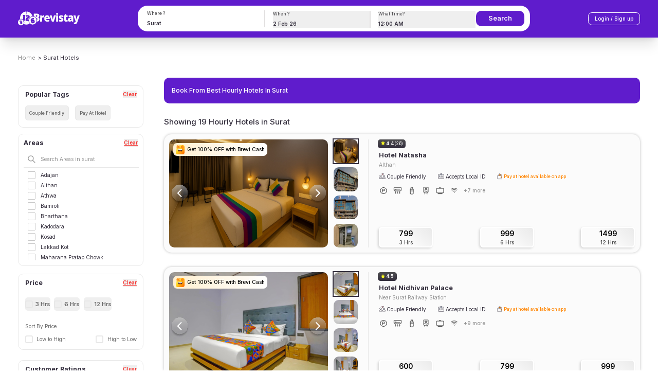

--- FILE ---
content_type: text/html; charset=utf-8
request_url: https://www.brevistay.com/hotels-in-surat
body_size: 31863
content:
<!DOCTYPE html><html class="sm:text-[5px] md:text-[6.5px] lg:text-[8px] xl:text-[10px] 2xl:text-[11.5px] 2.5xl:text-[12.5px] 3xl:text-[16px]   4xl:text-[17px] 5xl:text-[19px]" lang="en-in"><head><meta charSet="utf-8"/><meta name="viewport" content="width=device-width, initial-scale=1, maximum-scale=1.0, user-scalable=no"/><meta name="robots" content="follow, index, max-snippet:-1, max-image-preview:large"/><title class="capitalize">Book Couple Friendly Hotels in Surat | Anytime Check in</title><meta property="og:image" content="https://htlimages.brevistay.com/5656/20251112/main.jpg"/><meta property="og:title" content="Book Couple Friendly Hotels in Surat | Anytime Check in"/><meta property="og:url" content="https://www.brevistay.com/hotels-in-surat"/><meta name="description" content="Book hotels for unmarried couples in Surat. Price starts from ₹600. Couple Friendly Hotels on Brevistay are 100% safe with anytime checkin and  accept local ID."/><meta name="keywords" content=""/><meta property="og:description" content="Book hotels for unmarried couples in Surat. Price starts from ₹600. Couple Friendly Hotels on Brevistay are 100% safe with anytime checkin and  accept local ID."/><meta name="author" content="BreviStay - https://www.brevistay.com"/><link rel="alternate" hrefLang="en-in" href="https://www.brevistay.com/hotels-in-surat"/><link rel="canonical" href="https://www.brevistay.com/hotels-in-surat"/><meta name="twitter:title" content="Book Couple Friendly Hotels in Surat | Anytime Check in"/><meta name="twitter:description" content="Book hotels for unmarried couples in Surat. Price starts from ₹600. Couple Friendly Hotels on Brevistay are 100% safe with anytime checkin and  accept local ID."/><meta name="twitter:image" content=""/><script type="application/ld+json">{"@context":"https://schema.org","@type":"BreadcrumbList","itemListElement":[{"@type":"ListItem","position":1,"name":"Home","item":"https://www.brevistay.com/"},{"@type":"ListItem","position":2,"name":"hotels in surat","item":""}]}</script><script type="application/ld+json">{"@context":"https://schema.org","@type":"Organization","name":"Brevistay","url":"https://www.brevistay.com/","logo":"https://site-img-res-new.s3.ap-south-1.amazonaws.com/next-site-images/BrevistayLogo.svg","contactPoint":{"@type":"ContactPoint","telephone":"+91 080-6988-4444","contactType":"customer service"},"sameAs":["https://www.facebook.com/mybrevistay","https://twitter.com/brevistay","https://www.instagram.com/brevistay/","https://www.linkedin.com/company/brevistay/"]}</script><meta name="next-head-count" content="18"/><link rel="manifest" href="/manifest.json"/><meta name="theme-color" content="#5f1ccc"/><meta name="apple-mobile-web-app-status-bar" content="#5f1ccc"/><meta http-equiv="Content-Language" content="en"/><meta name="author" content="BreviStay - https://www.brevistay.com"/><meta name="google-play-app" content="app-id=com.brevistay.customer"/><meta name="apple-itunes-app" content="app-id=1472983674"/><meta name="application-name" content="Hotels by Hour. Book Hotel Rooms for few hours, Day use &amp; Short stay - BreviStay"/><meta name="msapplication-TileColor" content="#5f1ccc"/><link rel="apple-touch-icon" sizes="57x57" href="/favicon-57x57.png"/><link rel="apple-touch-icon" sizes="60x60" href="/favicon-60x60.png"/><link rel="apple-touch-icon" sizes="72x72" href="/favicon-72x72.png"/><link rel="apple-touch-icon" sizes="76x76" href="/favicon-76x76.png"/><link rel="apple-touch-icon" sizes="114x114" href="/favicon-114x114.png"/><link rel="apple-touch-icon" sizes="120x120" href="/favicon-120x120.png"/><link rel="apple-touch-icon" sizes="144x144" href="/favicon-144x144.png"/><link rel="apple-touch-icon" sizes="152x152" href="/favicon-152x152.png"/><link rel="apple-touch-icon" sizes="180x180" href="/favicon-180x180.png"/><link rel="icon" type="image/png" sizes="16x16" href="/favicon-16x16.png"/><link rel="icon" type="image/png" sizes="32x32" href="/favicon-32x32.png"/><link rel="icon" type="image/png" sizes="96x96" href="/favicon-96x96.png"/><link rel="icon" type="image/png" sizes="192x192" href="/favicon-192x192.png"/><link rel="shortcut icon" type="image/x-icon" href="/favicon.ico"/><link rel="icon" type="image/x-icon" href="/favicon.ico"/><meta name="msapplication-TileImage" content="/favicon-144x144.png"/><meta name="msapplication-config" content="/browserconfig.xml"/><meta name="twitter:card" content="summary_large_image"/><meta name="twitter:creator" content="@brevistay"/><meta property="og:type" content="website"/><meta property="og:site_name" content="Brevistay"/><meta name="google-site-verification" content="d3OOiUqZIPx4-OfBqu7rK-PSNJcjs3fGcgvm4sZE68g"/><meta name="facebook-domain-verification" content="1roezhewdbi16x1pzi256m7l9opz3i"/><meta name="google-play-app" content="app-id=com.brevistay.customer"/><script async="" src="https://pagead2.googlesyndication.com/pagead/js/adsbygoogle.js?client=ca-pub-2196443805920108" crossorigin="anonymous"></script><link rel="preload" href="/_next/static/media/e4af272ccee01ff0-s.p.woff2" as="font" type="font/woff2" crossorigin="anonymous" data-next-font="size-adjust"/><link rel="preload" href="/_next/static/media/a72d451f1e0337db-s.p.woff2" as="font" type="font/woff2" crossorigin="anonymous" data-next-font="size-adjust"/><link rel="preload" href="/_next/static/css/d480d242f7165736.css" as="style"/><link rel="stylesheet" href="/_next/static/css/d480d242f7165736.css" data-n-g=""/><link rel="preload" href="/_next/static/css/4aa9105bb6b25d6b.css" as="style"/><link rel="stylesheet" href="/_next/static/css/4aa9105bb6b25d6b.css"/><link rel="preload" href="/_next/static/css/653e1397aaa1c882.css" as="style"/><link rel="stylesheet" href="/_next/static/css/653e1397aaa1c882.css"/><noscript data-n-css=""></noscript><script defer="" nomodule="" src="/_next/static/chunks/polyfills-42372ed130431b0a.js"></script><script defer="" src="/_next/static/chunks/8568.cfd95409acfda751.js"></script><script defer="" src="/_next/static/chunks/6066-ee2b524116e0cbb2.js"></script><script defer="" src="/_next/static/chunks/6728.56fbd3015946ff70.js"></script><script defer="" src="/_next/static/chunks/1146.3c0da1dd1e5d2b4d.js"></script><script src="/_next/static/chunks/webpack-42e1569fddd58f37.js" defer=""></script><script src="/_next/static/chunks/framework-5e38cee83d842f9d.js" defer=""></script><script src="/_next/static/chunks/main-7bdde9f6b758ddda.js" defer=""></script><script src="/_next/static/chunks/pages/_app-55dedc1d106b613e.js" defer=""></script><script src="/_next/static/chunks/75fc9c18-4decddefd93ad33f.js" defer=""></script><script src="/_next/static/chunks/pages/%5Bseourls%5D-12f42493b51e64f3.js" defer=""></script><script src="/_next/static/a47jXop9UC1zmJVTfIeu1/_buildManifest.js" defer=""></script><script src="/_next/static/a47jXop9UC1zmJVTfIeu1/_ssgManifest.js" defer=""></script></head><body><noscript><iframe src="https://sst.brevistay.com/ns.html?id=GTM-5PMXQ27" height="0" width="0" style="display:none;visibility:hidden"></iframe></noscript><div id="__next"><main class="__variable_d1882a __variable_f1e6e5 font-inter"><div class=" w-full h-full"><main><div class=" "><div class="px-14 mt-[3.125rem] flex items-center space-x-2"><a href="https://www.brevistay.com/" class="text-[1.125rem] font-normal text-[#8A8A8A] ">Home</a><p class="text-[1.125rem] font-normal text-[#332E3C] capitalize">&gt;<!-- --> <!-- -->surat<!-- --> Hotels</p></div><div class=" z-10 flex  mt-[3.125rem] px-14 space-x-16  "><div class="w-[24.4375rem]  "><div class="sticky-outer-wrapper w-[24.4375rem]  "><div class="sticky-inner-wrapper" style="position:relative;top:0px"><div class="animate-pulse  border-4 border-[#939393] bg-secondary h-[13.375rem]  mt-6 px-1 pb-5  w-[24.4375rem] rounded-[1rem] border-[1px] border-[#E8E8E8] "><div class="flex items-center justify-between mb-3 px-4 mt-3"><h3 class="text-[#332E3D] text-[1.25rem] font-bold">Popular Tags</h3><button type="button" class="text-[1rem] text-[#F73531] font-semibold underline underline-offset-2">Clear</button></div></div><div class=" animate-pulse border-4 border-[#939393] bg-[#F6F3FA] h-[21.563rem] mt-5 pb-5  w-[24.4375rem] rounded-[10px] border-[1px] border-[#E9E9E9]"><div class="flex items-center justify-between mb-3 px-4 mt-3"><h3 class="text-[#332E3D] text-[1.25rem] font-bold">Areas</h3><button type="button" class="text-[1rem] text-[#F73531] font-semibold underline underline-offset-2">Clear</button></div></div><ul class="list-disc px-4 text-[0.875rem] font-normal text-[#A3A3A3] space-y-5 "><li>Prices Shown are inclusive of GST, For Detailed invoice contact the hotel reception once the booking is confirmed.</li><li>We provide flexible check in/check out.</li><li>Following are the list of standard amenities we provide to each of our guests after booking</li></ul><div class="flex items-center space-x-8 mt-3 pb-10"><img class="w-8 h-8" src="https://site-img-res-new.s3.ap-south-1.amazonaws.com/next-site-images/Wifi.svg"/><img class="w-8 h-8" src="https://site-img-res-new.s3.ap-south-1.amazonaws.com/next-site-images/AC.svg"/><img class="w-8 h-8" src="https://site-img-res-new.s3.ap-south-1.amazonaws.com/next-site-images/TV.svg"/><img class="w-8 h-8" src="https://site-img-res-new.s3.ap-south-1.amazonaws.com/next-site-images/Water.svg"/></div></div></div></div><div class="w-full"><div class="h-[5rem] mb-10    relative   w-full bg-primary   rounded-[1rem]  "><div class="h-full w-full"></div><div class="absolute top-0 w-full h-full  py-2  flex items-center px-6 "><h1 class="text-[1.25rem] font-medium text-[#ffffff] capitalize">Book from Best Hourly Hotels in surat</h1></div></div><div class=" text-[#332E3C]   font-medium text-[1.5rem] mt-3"><h2>  <!-- -->Showing 19 Hourly Hotels in Surat</h2></div><div class="mt-5 space-y-11"><div class="bg-[#FBFBFB]    flex  py-[1rem] px-4  drop-shadow-[0_0.666667px_2.66667px_rgba(0,0,0,0.25)] rounded-[1.5rem] space-x-[2.06rem] hover:outline   outline-[1px] outline-[#5F1CCC] h-[23.0625rem]"><div class=" h-full   w-[36.62rem]"><div class="slick-slider !flex  !h-full   w-full slick-initialized" dir="ltr"><div class="absolute top-[42%] left-0.5 cursor-pointer" style="display:block;z-index:10"><svg xmlns="http://www.w3.org/2000/svg" viewBox="0 0 56 56" fill="none" class="h-[3.75rem] w-[3.75rem] hover:scale-[1.10]"><g filter="url(#filter0_bd_8889_1581)"><circle cx="24" cy="24" r="24" transform="matrix(-1 0 0 1 52 0)" fill="url(#paint0_linear_8889_1581)" shape-rendering="crispEdges"></circle></g><path d="M34.4001 14.9407L32.2473 12.8L20.2861 24.7733L32.2594 36.7466L34.4001 34.6059L24.5675 24.7733L34.4001 14.9407Z" fill="white"></path><defs><filter id="filter0_bd_8889_1581" x="-4" y="-8" width="64" height="64" filterUnits="userSpaceOnUse" color-interpolation-filters="sRGB"><feFlood flood-opacity="0" result="BackgroundImageFix"></feFlood><feGaussianBlur in="BackgroundImageFix" stdDeviation="4"></feGaussianBlur><feComposite in2="SourceAlpha" operator="in" result="effect1_backgroundBlur_8889_1581"></feComposite><feColorMatrix in="SourceAlpha" type="matrix" values="0 0 0 0 0 0 0 0 0 0 0 0 0 0 0 0 0 0 127 0" result="hardAlpha"></feColorMatrix><feOffset dy="4"></feOffset><feGaussianBlur stdDeviation="2"></feGaussianBlur><feComposite in2="hardAlpha" operator="out"></feComposite><feColorMatrix type="matrix" values="0 0 0 0 0 0 0 0 0 0 0 0 0 0 0 0 0 0 0.25 0"></feColorMatrix><feBlend mode="normal" in2="effect1_backgroundBlur_8889_1581" result="effect2_dropShadow_8889_1581"></feBlend><feBlend mode="normal" in="SourceGraphic" in2="effect2_dropShadow_8889_1581" result="shape"></feBlend></filter><linearGradient id="paint0_linear_8889_1581" x1="24" y1="0" x2="24" y2="48" gradientUnits="userSpaceOnUse"><stop stop-color="#D2D2D2" stop-opacity="0.61"></stop><stop offset="1" stop-color="#8F8E8E" stop-opacity="0.16"></stop></linearGradient></defs></svg></div><div class="slick-list"><div class="slick-track" style="width:900%;left:-100%"><div data-index="0" class="slick-slide slick-active slick-current" tabindex="-1" aria-hidden="false" style="outline:none;width:11.11111111111111%;position:relative;left:0;opacity:1;z-index:999;transition:opacity 500ms ease, visibility 500ms ease"><div><div class="relative " tabindex="-1" style="width:100%;display:inline-block"><img loading="lazy" src="https://htlimages.brevistay.com/5656/20251112/main.jpg" alt="Hotel Natasha in Surat" class="block rounded-[1rem] w-[30.875rem]  h-[21.0625rem]"/><div class="absolute top-3 left-3 h-10 rounded-[0.75rem] text-[#000] px-2    font-medium flex items-center justify-center space-x-2" style="background:linear-gradient(90deg, #FFEFCF 0%, #FFF 100%)"><img class="w-7 h-7" src="https://site-img-res-new.s3.ap-south-1.amazonaws.com/next-site-images/WalletOfferImageBackend.png"/> <p>Get 100% OFF with Brevi Cash</p></div></div></div></div><div data-index="1" class="slick-slide" tabindex="-1" aria-hidden="true" style="outline:none;width:11.11111111111111%;position:relative;left:-11px;opacity:0;z-index:998;transition:opacity 500ms ease, visibility 500ms ease"><div><div class="relative " tabindex="-1" style="width:100%;display:inline-block"><img loading="lazy" src="https://htlimages.brevistay.com/5656/20251112/1.jpg" alt="Hotel Natasha in Surat" class="block rounded-[1rem] w-[30.875rem]  h-[21.0625rem]"/><div class="absolute top-3 left-3 h-10 rounded-[0.75rem] text-[#000] px-2    font-medium flex items-center justify-center space-x-2" style="background:linear-gradient(90deg, #FFEFCF 0%, #FFF 100%)"><img class="w-7 h-7" src="https://site-img-res-new.s3.ap-south-1.amazonaws.com/next-site-images/WalletOfferImageBackend.png"/> <p>Get 100% OFF with Brevi Cash</p></div></div></div></div><div data-index="2" class="slick-slide" tabindex="-1" aria-hidden="true" style="outline:none;width:11.11111111111111%;position:relative;left:-22px;opacity:0;z-index:998;transition:opacity 500ms ease, visibility 500ms ease"><div><div class="relative " tabindex="-1" style="width:100%;display:inline-block"><img loading="lazy" src="https://htlimages.brevistay.com/5656/20251112/2.jpg" alt="Hotel Natasha in Surat" class="block rounded-[1rem] w-[30.875rem]  h-[21.0625rem]"/><div class="absolute top-3 left-3 h-10 rounded-[0.75rem] text-[#000] px-2    font-medium flex items-center justify-center space-x-2" style="background:linear-gradient(90deg, #FFEFCF 0%, #FFF 100%)"><img class="w-7 h-7" src="https://site-img-res-new.s3.ap-south-1.amazonaws.com/next-site-images/WalletOfferImageBackend.png"/> <p>Get 100% OFF with Brevi Cash</p></div></div></div></div><div data-index="3" class="slick-slide" tabindex="-1" aria-hidden="true" style="outline:none;width:11.11111111111111%;position:relative;left:-33px;opacity:0;z-index:998;transition:opacity 500ms ease, visibility 500ms ease"><div><div class="relative " tabindex="-1" style="width:100%;display:inline-block"><img loading="lazy" src="https://htlimages.brevistay.com/5656/20251112/3.jpg" alt="Hotel Natasha in Surat" class="block rounded-[1rem] w-[30.875rem]  h-[21.0625rem]"/><div class="absolute top-3 left-3 h-10 rounded-[0.75rem] text-[#000] px-2    font-medium flex items-center justify-center space-x-2" style="background:linear-gradient(90deg, #FFEFCF 0%, #FFF 100%)"><img class="w-7 h-7" src="https://site-img-res-new.s3.ap-south-1.amazonaws.com/next-site-images/WalletOfferImageBackend.png"/> <p>Get 100% OFF with Brevi Cash</p></div></div></div></div></div></div><div class="absolute top-[42%] right-[16%] cursor-pointer " style="display:block;z-index:10"><svg xmlns="http://www.w3.org/2000/svg" viewBox="0 0 56 56" fill="none" class=" h-[3.75rem] w-[3.75rem] hover:scale-[1.10] "><g filter="url(#filter0_bd_8889_1577)"><circle cx="28" cy="24" r="24" fill="url(#paint0_linear_8889_1577)" shape-rendering="crispEdges"></circle></g><path d="M21.5999 14.9407L23.7527 12.8L35.7139 24.7733L23.7406 36.7466L21.5999 34.6059L31.4325 24.7733L21.5999 14.9407Z" fill="white"></path><defs><filter id="filter0_bd_8889_1577" x="-4" y="-8" width="64" height="64" filterUnits="userSpaceOnUse" color-interpolation-filters="sRGB"><feFlood flood-opacity="0" result="BackgroundImageFix"></feFlood><feGaussianBlur in="BackgroundImageFix" stdDeviation="4"></feGaussianBlur><feComposite in2="SourceAlpha" operator="in" result="effect1_backgroundBlur_8889_1577"></feComposite><feColorMatrix in="SourceAlpha" type="matrix" values="0 0 0 0 0 0 0 0 0 0 0 0 0 0 0 0 0 0 127 0" result="hardAlpha"></feColorMatrix><feOffset dy="4"></feOffset><feGaussianBlur stdDeviation="2"></feGaussianBlur><feComposite in2="hardAlpha" operator="out"></feComposite><feColorMatrix type="matrix" values="0 0 0 0 0 0 0 0 0 0 0 0 0 0 0 0 0 0 0.25 0"></feColorMatrix><feBlend mode="normal" in2="effect1_backgroundBlur_8889_1577" result="effect2_dropShadow_8889_1577"></feBlend><feBlend mode="normal" in="SourceGraphic" in2="effect2_dropShadow_8889_1577" result="shape"></feBlend></filter><linearGradient id="paint0_linear_8889_1577" x1="28" y1="0" x2="28" y2="48" gradientUnits="userSpaceOnUse"><stop stop-color="#D2D2D2" stop-opacity="0.61"></stop><stop offset="1" stop-color="#8F8E8E" stop-opacity="0.16"></stop></linearGradient></defs></svg></div><div class="slick-dots slick-thumb"><ul class="flex-col justify-between items-center h-[21.0625rem]" style="width:100%;display:flex"><li class="slick-active"><div style="width:4.6875rem;height:4.625rem"><img loading="lazy" alt="Hotel Natasha in Surat" src="https://htlimages.brevistay.com/5656/20251112/main.jpg" class="   rounded-[1rem] w-[4.6875rem] h-[4.625rem]"/></div></li><li class=""><div style="width:4.6875rem;height:4.625rem"><img loading="lazy" alt="Hotel Natasha in Surat" src="https://htlimages.brevistay.com/5656/20251112/1.jpg" class="   rounded-[1rem] w-[4.6875rem] h-[4.625rem]"/></div></li><li class=""><div style="width:4.6875rem;height:4.625rem"><img loading="lazy" alt="Hotel Natasha in Surat" src="https://htlimages.brevistay.com/5656/20251112/2.jpg" class="   rounded-[1rem] w-[4.6875rem] h-[4.625rem]"/></div></li><li class=""><div style="width:4.6875rem;height:4.625rem"><img loading="lazy" alt="Hotel Natasha in Surat" src="https://htlimages.brevistay.com/5656/20251112/3.jpg" class="   rounded-[1rem] w-[4.6875rem] h-[4.625rem]"/></div></li></ul></div></div></div><div class="bg-[#E8E8E8] w-[0.0625rem] h-full"></div><div class="w-full flex flex-col justify-between "><div class="shrink-0"><a href="/hotels/hotel-natasha-in-surat-5656?date=2026-02-02&amp;time=00&amp;adults=2&amp;rooms=1&amp;children=0 " title="Hotel Natasha" class="  cursor-pointer  "><div class="flex items-center justify-start space-x-3"><div class="rounded-[0.5rem]     -ml-1 py-[2px] px-2 w-fit flex items-center justify-center cursor-pointer" style="background:linear-gradient(180deg, #4F4E51 0%, #332E3D 100%)"><svg xmlns="http://www.w3.org/2000/svg" viewBox="0 0 12 13" fill="none" class="shrink-0  w-4 h-4 -mt-0.5"><path d="M5.64589 1.74173C5.78167 1.41943 6.21833 1.41942 6.35411 1.74173L7.50356 4.47032C7.55975 4.60371 7.68001 4.69522 7.81851 4.70997L10.6516 5.01166C10.9863 5.0473 11.1212 5.48223 10.8705 5.71705L8.74776 7.70511C8.64399 7.8023 8.59806 7.95036 8.62746 8.09287L9.22896 11.0079C9.30001 11.3522 8.94674 11.621 8.65601 11.4439L6.19465 9.94397C6.07433 9.87065 5.92567 9.87065 5.80535 9.94397L3.344 11.4439C3.05326 11.621 2.69999 11.3522 2.77104 11.0079L3.37254 8.09287C3.40194 7.95036 3.35601 7.8023 3.25224 7.70511L1.12954 5.71705C0.878805 5.48223 1.01374 5.0473 1.34839 5.01166L4.18149 4.70997C4.31999 4.69522 4.44025 4.60371 4.49644 4.47032L5.64589 1.74173Z" fill="#F6F724"></path></svg><span class="ml-0.5 text-[#FFF] text-[0.875rem]  font-bold">4.4<span class=" text-[#fff] text-[0.875rem] font-normal ml-[1px]">(26)</span></span></div><div class="flex items-center space-x-4 shrink-0 -mt-0.5"></div></div><div class=" "><h3 class="max-w-[40rem] truncate mt-2 text-[#332E3C]   text-[1.25rem]  font-bold ">Hotel Natasha</h3></div><div class="  pt-1 flex items-center space-x-4"><div class="flex items-center space-x-2"><p class="  text-[#939393] text-[1rem] font-normal max-w-[30rem] truncate">Althan</p></div></div><div class="flex items-center pt-3 justify-start space-x-9  w-full"><div class=" text-[#332E3C]   flex items-center space-x-9"><span class=" text-[1rem]  font-normal flex items-center space-x-1"><svg xmlns="http://www.w3.org/2000/svg" viewBox="0 0 17 15" fill="none" class="w-5 h-5 -mt-1 "><path d="M6.88576 7.61378C6.88576 8.93166 5.8174 10 4.49951 10C3.18162 10 2.11327 8.93166 2.11327 7.61378C2.11327 6.29589 3.18162 5.22753 4.49951 5.22753C5.8174 5.22753 6.88576 6.29589 6.88576 7.61378Z" stroke="#332E3D"></path><path d="M14.9308 8.06944C14.9308 9.13564 14.0664 9.99996 13.0002 9.99996C11.934 9.99996 11.0697 9.13564 11.0697 8.06944C11.0697 7.00324 11.934 6.13892 13.0002 6.13892C14.0664 6.13892 14.9308 7.00324 14.9308 8.06944Z" stroke="#332E3D"></path><path d="M0.5 14.5C0.5 12.2909 2.29086 10.5 4.5 10.5C6.70914 10.5 8.5 12.2909 8.5 14.5H0.5Z" stroke="#332E3D"></path><path d="M9.5 14C9.5 12.067 11.067 10.5 13 10.5C14.933 10.5 16.5 12.067 16.5 14V14.5H9.5V14Z" stroke="#332E3D"></path><path d="M11.4851 1.3554C11.3725 1.24273 11.2387 1.15335 11.0916 1.09237C10.9444 1.03139 10.7867 1 10.6274 1C10.4681 1 10.3103 1.03139 10.1631 1.09237C10.016 1.15335 9.88225 1.24273 9.76963 1.3554L9.53591 1.58912L9.30218 1.3554C9.0747 1.12792 8.76616 1.00012 8.44445 1.00012C8.12274 1.00012 7.81421 1.12792 7.58673 1.3554C7.35924 1.58288 7.23145 1.89142 7.23145 2.21313C7.23145 2.53484 7.35924 2.84337 7.58673 3.07085L7.82045 3.30458L9.53591 5.02003L11.2514 3.30458L11.4851 3.07085C11.5978 2.95823 11.6871 2.82452 11.7481 2.67735C11.8091 2.53018 11.8405 2.37243 11.8405 2.21313C11.8405 2.05382 11.8091 1.89608 11.7481 1.74891C11.6871 1.60173 11.5978 1.46802 11.4851 1.3554Z" fill="#FCB7B7" stroke="#332E3D" stroke-linecap="round" stroke-linejoin="round"></path></svg><p> Couple Friendly</p></span><span class=" text-[1rem]  font-normal flex items-center space-x-1"><svg xmlns="http://www.w3.org/2000/svg" viewBox="0 0 18 15" fill="none" class=" w-5 h-5 -mt-0.5"><path d="M7.67773 2.9089V0.5H10.5563V2.9089C10.5563 3.70378 9.91188 4.34816 9.117 4.34816C8.32212 4.34816 7.67773 3.70378 7.67773 2.9089Z" fill="#C8E2F5" stroke="#332E3D"></path><path d="M10.4334 2.42407L16.0906 2.53365C16.6187 2.54388 17.0414 2.97491 17.0414 3.5031V13.2103C17.0414 13.7488 16.6026 14.1842 16.0641 14.1799L1.96165 14.0673C1.42917 14.0631 0.999756 13.6302 0.999756 13.0977V3.3937C0.999756 2.85819 1.43387 2.42407 1.96939 2.42407H7.42058" stroke="#332E3D"></path><path d="M9.59863 7.02979H14.6892" stroke="#332E3D" stroke-linecap="round"></path><path d="M9.59863 9.69629H14.6892" stroke="#332E3D" stroke-linecap="round"></path><circle cx="5.24056" cy="7.02986" r="1.3187" fill="#C8E2F5" stroke="#332E3D" stroke-width="0.756313"></circle><path d="M3.05884 10.6659V10.6659C3.05884 9.46102 4.03561 8.48425 5.24051 8.48425V8.48425C6.44541 8.48425 7.42218 9.46102 7.42218 10.6659V10.6659" stroke="#332E3D" stroke-width="0.727224" stroke-linecap="round"></path></svg><p>Accepts Local ID</p></span></div><div class="    flex items-center justify-between   "><p class="text-[#FF8502] text-[0.875rem] font-medium flex items-center "><svg xmlns="http://www.w3.org/2000/svg" viewBox="0 0 16 18" fill="none" class="w-4 h-5 mr-1 -mt-0.5"><path d="M11.372 11.7343C11.372 10.8724 12.0707 10.1736 12.9326 10.1736H15.3213C15.4739 10.1736 15.5976 10.2973 15.5976 10.4499V13.0186C15.5976 13.1712 15.4739 13.2949 15.3213 13.2949H12.9326C12.0707 13.2949 11.372 12.5962 11.372 11.7343Z" fill="#FF8502" stroke="#332E3D" stroke-width="0.74375"></path><path d="M15 9.96825V7.95353C15 7.42691 14.5731 7 14.0465 7H1.95353C1.42691 7 1 7.42691 1 7.95353V16.0465C1 16.5731 1.42691 17 1.95353 17H14.0465C14.5731 17 15 16.5731 15 16.0465V13.2063" stroke="#332E3D" stroke-width="0.74375"></path><path d="M6.89464 3.68438L5 7H10.5441L11.3615 5.71739C11.4301 5.60964 11.3745 5.46622 11.2511 5.43302C10.756 5.2998 10.5339 4.7232 10.8116 4.29226L10.8732 4.19679C10.9409 4.09175 10.9024 3.95119 10.7906 3.8953L9.14765 3.07382C9.05883 3.02941 8.95177 3.04472 8.87896 3.11224L8.45384 3.50644C8.17781 3.7624 7.77702 3.832 7.43085 3.68409L7.19528 3.58344C7.08397 3.53588 6.95469 3.57928 6.89464 3.68438Z" fill="#FF8502" stroke="#332E3D" stroke-width="0.5"></path><path d="M3.22266 6.91125L6.68124 1.36575C6.81077 1.15807 7.07652 1.0822 7.29616 1.19021L13.3478 4.16607C13.5852 4.28281 13.6821 4.5705 13.5638 4.80712L12.5118 6.91125" stroke="#332E3D" stroke-width="0.715144"></path></svg> Pay at hotel available on app  </p></div></div><div class="flex  items-center justify-between w-full"><div class="  mt-3 flex items-center space-x-4 text-[1rem] font-medium text-[#939393] "><div class="w-7 h-5"><img loading="lazy" src="https://images.brevistay.com/amenities_dm/parking.png" class=" opacity-80"/></div><div class="w-7 h-5"><img loading="lazy" src="https://images.brevistay.com/amenities_dm/ac.png" class=" opacity-80"/></div><div class="w-7 h-5"><img loading="lazy" src="https://images.brevistay.com/amenities_dm/water.png" class=" opacity-80"/></div><div class="w-7 h-5"><img loading="lazy" src="https://images.brevistay.com/amenities_dm/geyser.png" class=" opacity-80"/></div><div class="w-7 h-5"><img loading="lazy" src="https://images.brevistay.com/amenities_dm/tv.png" class=" opacity-80"/></div><div class="w-7 h-5"><img loading="lazy" src="https://images.brevistay.com/amenities_dm/wifi.png" class=" opacity-80"/></div><p class=" mt-2   ">+7 more</p></div><div class="      "></div></div></a></div><div><div class="cursor-pointer"><div class="    mt-3 flex items-end justify-between"><button class="  bg-[#ffffff] border-[1.5px] border-[#fff]  
							
								text-[#000]  disabled:bg-[#939393]/50   border-solid	 rounded-[0.625rem] w-[10.5rem] h-[4rem]  text-[1.375rem] font-semibold   
								 flex flex-col items-center overflow-hidden justify-center  hover:border-[1.5px] hover:border-[#5F1CCC]  hover:shadow-[-6px_3px_12px_0px_rgba(0,0,0,0.15)] 	shadow-[-2px_2px_4px_0px_rgba(0,0,0,0.15)]     	 z-10                      
								" style="background:linear-gradient(223deg, #EAEAEA 0.09%, #FBFBFB 53.43%)"> ₹<!-- -->799<p class=" text-[1rem] text-[#454545]  font-medium  ">3 Hrs</p> </button><button class="  bg-[#ffffff] border-[1.5px] border-[#fff]   text-[#000] disabled:bg-[#939393]/50  border-solid	 rounded-[0.625rem] w-[10.5rem] h-[4rem]  text-[1.375rem] font-semibold   flex flex-col items-center overflow-hidden justify-center  hover:border-[1.5px] hover:border-[#5F1CCC]  hover:shadow-[-6px_3px_12px_0px_rgba(0,0,0,0.15)]  	 z-10   shadow-[-2px_2px_4px_0px_rgba(0,0,0,0.15)]      " style="background:linear-gradient(223deg, #EAEAEA 0.09%, #FBFBFB 53.43%)">₹<!-- -->999<p class=" text-[1rem] text-[#454545] font-medium  ">6 Hrs</p></button><button class="  bg-[#ffffff] border-[1.5px] border-[#fff]    text-[#000]  disabled:bg-[#939393]/50  border-solid	 rounded-[0.625rem] w-[10.5rem] h-[4rem]  text-[1.375rem] font-semibold
								  flex flex-col items-center overflow-hidden justify-center  hover:border-[1.5px] hover:border-[#5F1CCC]  hover:shadow-[-6px_3px_12px_0px_rgba(0,0,0,0.15)] ] 	 z-10   shadow-[-2px_2px_4px_0px_rgba(0,0,0,0.15)]    " style="background:linear-gradient(223deg, #EAEAEA 0.09%, #FBFBFB 53.43%)">₹<!-- -->1499<p class=" text-[1rem] text-[#454545]  font-medium  ">12 Hrs</p></button></div></div></div></div><div class="hidden"><div itemscope="" itemType="http://schema.org/Hotel"><span itemProp="name">Hotel Natasha</span><div itemProp="aggregateRating" itemscope="" itemType="http://schema.org/AggregateRating"><meta itemProp="ratingValue" content="4.4"/><meta itemProp="worstRating" content="1"/><meta itemProp="reviewCount" content="26"/><meta itemProp="bestRating" content="5"/></div><div itemProp="address" itemscope="" itemType="http://schema.org/PostalAddress"><span itemProp="addressLocality">Althan</span><span itemProp="addressRegion">Surat</span><span itemProp="addressCountry">India</span></div><meta itemProp="priceRange" content="₹799 - ₹1499"/><meta itemProp="telephone" content="8069884444"/><meta itemProp="url" content="https://brevistay/hotels/hotel-natasha-in-surat-5656"/><meta itemProp="email" content="support@brevistay.com"/><meta itemProp="image" content="https://htlimages.brevistay.com/5656/20251112/main.jpg"/><div itemProp="geo" itemscope="" itemType="http://schema.org/GeoCoordinates"><meta itemProp="latitude" content="21.142670549"/><meta itemProp="longitude" content="72.803700400"/></div></div></div></div><div class="bg-[#FBFBFB]    flex  py-[1rem] px-4  drop-shadow-[0_0.666667px_2.66667px_rgba(0,0,0,0.25)] rounded-[1.5rem] space-x-[2.06rem] hover:outline   outline-[1px] outline-[#5F1CCC] h-[23.0625rem]"><div class=" h-full   w-[36.62rem]"><div class="slick-slider !flex  !h-full   w-full slick-initialized" dir="ltr"><div class="absolute top-[42%] left-0.5 cursor-pointer" style="display:block;z-index:10"><svg xmlns="http://www.w3.org/2000/svg" viewBox="0 0 56 56" fill="none" class="h-[3.75rem] w-[3.75rem] hover:scale-[1.10]"><g filter="url(#filter0_bd_8889_1581)"><circle cx="24" cy="24" r="24" transform="matrix(-1 0 0 1 52 0)" fill="url(#paint0_linear_8889_1581)" shape-rendering="crispEdges"></circle></g><path d="M34.4001 14.9407L32.2473 12.8L20.2861 24.7733L32.2594 36.7466L34.4001 34.6059L24.5675 24.7733L34.4001 14.9407Z" fill="white"></path><defs><filter id="filter0_bd_8889_1581" x="-4" y="-8" width="64" height="64" filterUnits="userSpaceOnUse" color-interpolation-filters="sRGB"><feFlood flood-opacity="0" result="BackgroundImageFix"></feFlood><feGaussianBlur in="BackgroundImageFix" stdDeviation="4"></feGaussianBlur><feComposite in2="SourceAlpha" operator="in" result="effect1_backgroundBlur_8889_1581"></feComposite><feColorMatrix in="SourceAlpha" type="matrix" values="0 0 0 0 0 0 0 0 0 0 0 0 0 0 0 0 0 0 127 0" result="hardAlpha"></feColorMatrix><feOffset dy="4"></feOffset><feGaussianBlur stdDeviation="2"></feGaussianBlur><feComposite in2="hardAlpha" operator="out"></feComposite><feColorMatrix type="matrix" values="0 0 0 0 0 0 0 0 0 0 0 0 0 0 0 0 0 0 0.25 0"></feColorMatrix><feBlend mode="normal" in2="effect1_backgroundBlur_8889_1581" result="effect2_dropShadow_8889_1581"></feBlend><feBlend mode="normal" in="SourceGraphic" in2="effect2_dropShadow_8889_1581" result="shape"></feBlend></filter><linearGradient id="paint0_linear_8889_1581" x1="24" y1="0" x2="24" y2="48" gradientUnits="userSpaceOnUse"><stop stop-color="#D2D2D2" stop-opacity="0.61"></stop><stop offset="1" stop-color="#8F8E8E" stop-opacity="0.16"></stop></linearGradient></defs></svg></div><div class="slick-list"><div class="slick-track" style="width:900%;left:-100%"><div data-index="0" class="slick-slide slick-active slick-current" tabindex="-1" aria-hidden="false" style="outline:none;width:11.11111111111111%;position:relative;left:0;opacity:1;z-index:999;transition:opacity 500ms ease, visibility 500ms ease"><div><div class="relative " tabindex="-1" style="width:100%;display:inline-block"><img loading="lazy" src="https://htlimages.brevistay.com/10358/20260202/main.jpg" alt="Hotel Nidhivan Palace in Surat" class="block rounded-[1rem] w-[30.875rem]  h-[21.0625rem]"/><div class="absolute top-3 left-3 h-10 rounded-[0.75rem] text-[#000] px-2    font-medium flex items-center justify-center space-x-2" style="background:linear-gradient(90deg, #FFEFCF 0%, #FFF 100%)"><img class="w-7 h-7" src="https://site-img-res-new.s3.ap-south-1.amazonaws.com/next-site-images/WalletOfferImageBackend.png"/> <p>Get 100% OFF with Brevi Cash</p></div></div></div></div><div data-index="1" class="slick-slide" tabindex="-1" aria-hidden="true" style="outline:none;width:11.11111111111111%;position:relative;left:-11px;opacity:0;z-index:998;transition:opacity 500ms ease, visibility 500ms ease"><div><div class="relative " tabindex="-1" style="width:100%;display:inline-block"><img loading="lazy" src="https://htlimages.brevistay.com/10358/20260202/1.jpg" alt="Hotel Nidhivan Palace in Surat" class="block rounded-[1rem] w-[30.875rem]  h-[21.0625rem]"/><div class="absolute top-3 left-3 h-10 rounded-[0.75rem] text-[#000] px-2    font-medium flex items-center justify-center space-x-2" style="background:linear-gradient(90deg, #FFEFCF 0%, #FFF 100%)"><img class="w-7 h-7" src="https://site-img-res-new.s3.ap-south-1.amazonaws.com/next-site-images/WalletOfferImageBackend.png"/> <p>Get 100% OFF with Brevi Cash</p></div></div></div></div><div data-index="2" class="slick-slide" tabindex="-1" aria-hidden="true" style="outline:none;width:11.11111111111111%;position:relative;left:-22px;opacity:0;z-index:998;transition:opacity 500ms ease, visibility 500ms ease"><div><div class="relative " tabindex="-1" style="width:100%;display:inline-block"><img loading="lazy" src="https://htlimages.brevistay.com/10358/20260202/2.jpg" alt="Hotel Nidhivan Palace in Surat" class="block rounded-[1rem] w-[30.875rem]  h-[21.0625rem]"/><div class="absolute top-3 left-3 h-10 rounded-[0.75rem] text-[#000] px-2    font-medium flex items-center justify-center space-x-2" style="background:linear-gradient(90deg, #FFEFCF 0%, #FFF 100%)"><img class="w-7 h-7" src="https://site-img-res-new.s3.ap-south-1.amazonaws.com/next-site-images/WalletOfferImageBackend.png"/> <p>Get 100% OFF with Brevi Cash</p></div></div></div></div><div data-index="3" class="slick-slide" tabindex="-1" aria-hidden="true" style="outline:none;width:11.11111111111111%;position:relative;left:-33px;opacity:0;z-index:998;transition:opacity 500ms ease, visibility 500ms ease"><div><div class="relative " tabindex="-1" style="width:100%;display:inline-block"><img loading="lazy" src="https://htlimages.brevistay.com/10358/20260202/3.jpg" alt="Hotel Nidhivan Palace in Surat" class="block rounded-[1rem] w-[30.875rem]  h-[21.0625rem]"/><div class="absolute top-3 left-3 h-10 rounded-[0.75rem] text-[#000] px-2    font-medium flex items-center justify-center space-x-2" style="background:linear-gradient(90deg, #FFEFCF 0%, #FFF 100%)"><img class="w-7 h-7" src="https://site-img-res-new.s3.ap-south-1.amazonaws.com/next-site-images/WalletOfferImageBackend.png"/> <p>Get 100% OFF with Brevi Cash</p></div></div></div></div></div></div><div class="absolute top-[42%] right-[16%] cursor-pointer " style="display:block;z-index:10"><svg xmlns="http://www.w3.org/2000/svg" viewBox="0 0 56 56" fill="none" class=" h-[3.75rem] w-[3.75rem] hover:scale-[1.10] "><g filter="url(#filter0_bd_8889_1577)"><circle cx="28" cy="24" r="24" fill="url(#paint0_linear_8889_1577)" shape-rendering="crispEdges"></circle></g><path d="M21.5999 14.9407L23.7527 12.8L35.7139 24.7733L23.7406 36.7466L21.5999 34.6059L31.4325 24.7733L21.5999 14.9407Z" fill="white"></path><defs><filter id="filter0_bd_8889_1577" x="-4" y="-8" width="64" height="64" filterUnits="userSpaceOnUse" color-interpolation-filters="sRGB"><feFlood flood-opacity="0" result="BackgroundImageFix"></feFlood><feGaussianBlur in="BackgroundImageFix" stdDeviation="4"></feGaussianBlur><feComposite in2="SourceAlpha" operator="in" result="effect1_backgroundBlur_8889_1577"></feComposite><feColorMatrix in="SourceAlpha" type="matrix" values="0 0 0 0 0 0 0 0 0 0 0 0 0 0 0 0 0 0 127 0" result="hardAlpha"></feColorMatrix><feOffset dy="4"></feOffset><feGaussianBlur stdDeviation="2"></feGaussianBlur><feComposite in2="hardAlpha" operator="out"></feComposite><feColorMatrix type="matrix" values="0 0 0 0 0 0 0 0 0 0 0 0 0 0 0 0 0 0 0.25 0"></feColorMatrix><feBlend mode="normal" in2="effect1_backgroundBlur_8889_1577" result="effect2_dropShadow_8889_1577"></feBlend><feBlend mode="normal" in="SourceGraphic" in2="effect2_dropShadow_8889_1577" result="shape"></feBlend></filter><linearGradient id="paint0_linear_8889_1577" x1="28" y1="0" x2="28" y2="48" gradientUnits="userSpaceOnUse"><stop stop-color="#D2D2D2" stop-opacity="0.61"></stop><stop offset="1" stop-color="#8F8E8E" stop-opacity="0.16"></stop></linearGradient></defs></svg></div><div class="slick-dots slick-thumb"><ul class="flex-col justify-between items-center h-[21.0625rem]" style="width:100%;display:flex"><li class="slick-active"><div style="width:4.6875rem;height:4.625rem"><img loading="lazy" alt="Hotel Nidhivan Palace in Surat" src="https://htlimages.brevistay.com/10358/20260202/main.jpg" class="   rounded-[1rem] w-[4.6875rem] h-[4.625rem]"/></div></li><li class=""><div style="width:4.6875rem;height:4.625rem"><img loading="lazy" alt="Hotel Nidhivan Palace in Surat" src="https://htlimages.brevistay.com/10358/20260202/1.jpg" class="   rounded-[1rem] w-[4.6875rem] h-[4.625rem]"/></div></li><li class=""><div style="width:4.6875rem;height:4.625rem"><img loading="lazy" alt="Hotel Nidhivan Palace in Surat" src="https://htlimages.brevistay.com/10358/20260202/2.jpg" class="   rounded-[1rem] w-[4.6875rem] h-[4.625rem]"/></div></li><li class=""><div style="width:4.6875rem;height:4.625rem"><img loading="lazy" alt="Hotel Nidhivan Palace in Surat" src="https://htlimages.brevistay.com/10358/20260202/3.jpg" class="   rounded-[1rem] w-[4.6875rem] h-[4.625rem]"/></div></li></ul></div></div></div><div class="bg-[#E8E8E8] w-[0.0625rem] h-full"></div><div class="w-full flex flex-col justify-between "><div class="shrink-0"><a href="/hotels/hotel-nidhivan-palace-in-surat-10358?date=2026-02-02&amp;time=00&amp;adults=2&amp;rooms=1&amp;children=0 " title="Hotel Nidhivan Palace" class="  cursor-pointer  "><div class="flex items-center justify-start space-x-3"><div class="rounded-[0.5rem]     -ml-1 py-[2px] px-2 w-fit flex items-center justify-center cursor-pointer" style="background:linear-gradient(180deg, #4F4E51 0%, #332E3D 100%)"><svg xmlns="http://www.w3.org/2000/svg" viewBox="0 0 12 13" fill="none" class="shrink-0  w-4 h-4 -mt-0.5"><path d="M5.64589 1.74173C5.78167 1.41943 6.21833 1.41942 6.35411 1.74173L7.50356 4.47032C7.55975 4.60371 7.68001 4.69522 7.81851 4.70997L10.6516 5.01166C10.9863 5.0473 11.1212 5.48223 10.8705 5.71705L8.74776 7.70511C8.64399 7.8023 8.59806 7.95036 8.62746 8.09287L9.22896 11.0079C9.30001 11.3522 8.94674 11.621 8.65601 11.4439L6.19465 9.94397C6.07433 9.87065 5.92567 9.87065 5.80535 9.94397L3.344 11.4439C3.05326 11.621 2.69999 11.3522 2.77104 11.0079L3.37254 8.09287C3.40194 7.95036 3.35601 7.8023 3.25224 7.70511L1.12954 5.71705C0.878805 5.48223 1.01374 5.0473 1.34839 5.01166L4.18149 4.70997C4.31999 4.69522 4.44025 4.60371 4.49644 4.47032L5.64589 1.74173Z" fill="#F6F724"></path></svg><span class="ml-0.5 text-[#FFF] text-[0.875rem]  font-bold">4.5<span class=" text-[#fff] text-[0.875rem] font-normal ml-[1px]"></span></span></div><div class="flex items-center space-x-4 shrink-0 -mt-0.5"></div></div><div class=" "><h3 class="max-w-[40rem] truncate mt-2 text-[#332E3C]   text-[1.25rem]  font-bold ">Hotel Nidhivan Palace</h3></div><div class="  pt-1 flex items-center space-x-4"><div class="flex items-center space-x-2"><p class="  text-[#939393] text-[1rem] font-normal max-w-[30rem] truncate">Near Surat Railway Station</p></div></div><div class="flex items-center pt-3 justify-start space-x-9  w-full"><div class=" text-[#332E3C]   flex items-center space-x-9"><span class=" text-[1rem]  font-normal flex items-center space-x-1"><svg xmlns="http://www.w3.org/2000/svg" viewBox="0 0 17 15" fill="none" class="w-5 h-5 -mt-1 "><path d="M6.88576 7.61378C6.88576 8.93166 5.8174 10 4.49951 10C3.18162 10 2.11327 8.93166 2.11327 7.61378C2.11327 6.29589 3.18162 5.22753 4.49951 5.22753C5.8174 5.22753 6.88576 6.29589 6.88576 7.61378Z" stroke="#332E3D"></path><path d="M14.9308 8.06944C14.9308 9.13564 14.0664 9.99996 13.0002 9.99996C11.934 9.99996 11.0697 9.13564 11.0697 8.06944C11.0697 7.00324 11.934 6.13892 13.0002 6.13892C14.0664 6.13892 14.9308 7.00324 14.9308 8.06944Z" stroke="#332E3D"></path><path d="M0.5 14.5C0.5 12.2909 2.29086 10.5 4.5 10.5C6.70914 10.5 8.5 12.2909 8.5 14.5H0.5Z" stroke="#332E3D"></path><path d="M9.5 14C9.5 12.067 11.067 10.5 13 10.5C14.933 10.5 16.5 12.067 16.5 14V14.5H9.5V14Z" stroke="#332E3D"></path><path d="M11.4851 1.3554C11.3725 1.24273 11.2387 1.15335 11.0916 1.09237C10.9444 1.03139 10.7867 1 10.6274 1C10.4681 1 10.3103 1.03139 10.1631 1.09237C10.016 1.15335 9.88225 1.24273 9.76963 1.3554L9.53591 1.58912L9.30218 1.3554C9.0747 1.12792 8.76616 1.00012 8.44445 1.00012C8.12274 1.00012 7.81421 1.12792 7.58673 1.3554C7.35924 1.58288 7.23145 1.89142 7.23145 2.21313C7.23145 2.53484 7.35924 2.84337 7.58673 3.07085L7.82045 3.30458L9.53591 5.02003L11.2514 3.30458L11.4851 3.07085C11.5978 2.95823 11.6871 2.82452 11.7481 2.67735C11.8091 2.53018 11.8405 2.37243 11.8405 2.21313C11.8405 2.05382 11.8091 1.89608 11.7481 1.74891C11.6871 1.60173 11.5978 1.46802 11.4851 1.3554Z" fill="#FCB7B7" stroke="#332E3D" stroke-linecap="round" stroke-linejoin="round"></path></svg><p> Couple Friendly</p></span><span class=" text-[1rem]  font-normal flex items-center space-x-1"><svg xmlns="http://www.w3.org/2000/svg" viewBox="0 0 18 15" fill="none" class=" w-5 h-5 -mt-0.5"><path d="M7.67773 2.9089V0.5H10.5563V2.9089C10.5563 3.70378 9.91188 4.34816 9.117 4.34816C8.32212 4.34816 7.67773 3.70378 7.67773 2.9089Z" fill="#C8E2F5" stroke="#332E3D"></path><path d="M10.4334 2.42407L16.0906 2.53365C16.6187 2.54388 17.0414 2.97491 17.0414 3.5031V13.2103C17.0414 13.7488 16.6026 14.1842 16.0641 14.1799L1.96165 14.0673C1.42917 14.0631 0.999756 13.6302 0.999756 13.0977V3.3937C0.999756 2.85819 1.43387 2.42407 1.96939 2.42407H7.42058" stroke="#332E3D"></path><path d="M9.59863 7.02979H14.6892" stroke="#332E3D" stroke-linecap="round"></path><path d="M9.59863 9.69629H14.6892" stroke="#332E3D" stroke-linecap="round"></path><circle cx="5.24056" cy="7.02986" r="1.3187" fill="#C8E2F5" stroke="#332E3D" stroke-width="0.756313"></circle><path d="M3.05884 10.6659V10.6659C3.05884 9.46102 4.03561 8.48425 5.24051 8.48425V8.48425C6.44541 8.48425 7.42218 9.46102 7.42218 10.6659V10.6659" stroke="#332E3D" stroke-width="0.727224" stroke-linecap="round"></path></svg><p>Accepts Local ID</p></span></div><div class="    flex items-center justify-between   "><p class="text-[#FF8502] text-[0.875rem] font-medium flex items-center "><svg xmlns="http://www.w3.org/2000/svg" viewBox="0 0 16 18" fill="none" class="w-4 h-5 mr-1 -mt-0.5"><path d="M11.372 11.7343C11.372 10.8724 12.0707 10.1736 12.9326 10.1736H15.3213C15.4739 10.1736 15.5976 10.2973 15.5976 10.4499V13.0186C15.5976 13.1712 15.4739 13.2949 15.3213 13.2949H12.9326C12.0707 13.2949 11.372 12.5962 11.372 11.7343Z" fill="#FF8502" stroke="#332E3D" stroke-width="0.74375"></path><path d="M15 9.96825V7.95353C15 7.42691 14.5731 7 14.0465 7H1.95353C1.42691 7 1 7.42691 1 7.95353V16.0465C1 16.5731 1.42691 17 1.95353 17H14.0465C14.5731 17 15 16.5731 15 16.0465V13.2063" stroke="#332E3D" stroke-width="0.74375"></path><path d="M6.89464 3.68438L5 7H10.5441L11.3615 5.71739C11.4301 5.60964 11.3745 5.46622 11.2511 5.43302C10.756 5.2998 10.5339 4.7232 10.8116 4.29226L10.8732 4.19679C10.9409 4.09175 10.9024 3.95119 10.7906 3.8953L9.14765 3.07382C9.05883 3.02941 8.95177 3.04472 8.87896 3.11224L8.45384 3.50644C8.17781 3.7624 7.77702 3.832 7.43085 3.68409L7.19528 3.58344C7.08397 3.53588 6.95469 3.57928 6.89464 3.68438Z" fill="#FF8502" stroke="#332E3D" stroke-width="0.5"></path><path d="M3.22266 6.91125L6.68124 1.36575C6.81077 1.15807 7.07652 1.0822 7.29616 1.19021L13.3478 4.16607C13.5852 4.28281 13.6821 4.5705 13.5638 4.80712L12.5118 6.91125" stroke="#332E3D" stroke-width="0.715144"></path></svg> Pay at hotel available on app  </p></div></div><div class="flex  items-center justify-between w-full"><div class="  mt-3 flex items-center space-x-4 text-[1rem] font-medium text-[#939393] "><div class="w-7 h-5"><img loading="lazy" src="https://images.brevistay.com/amenities_dm/parking.png" class=" opacity-80"/></div><div class="w-7 h-5"><img loading="lazy" src="https://images.brevistay.com/amenities_dm/ac.png" class=" opacity-80"/></div><div class="w-7 h-5"><img loading="lazy" src="https://images.brevistay.com/amenities_dm/water.png" class=" opacity-80"/></div><div class="w-7 h-5"><img loading="lazy" src="https://images.brevistay.com/amenities_dm/geyser.png" class=" opacity-80"/></div><div class="w-7 h-5"><img loading="lazy" src="https://images.brevistay.com/amenities_dm/tv.png" class=" opacity-80"/></div><div class="w-7 h-5"><img loading="lazy" src="https://images.brevistay.com/amenities_dm/wifi.png" class=" opacity-80"/></div><p class=" mt-2   ">+9 more</p></div><div class="      "></div></div></a></div><div><div class="cursor-pointer"><div class="    mt-3 flex items-end justify-between"><button class="  bg-[#ffffff] border-[1.5px] border-[#fff]  
							
								text-[#000]  disabled:bg-[#939393]/50   border-solid	 rounded-[0.625rem] w-[10.5rem] h-[4rem]  text-[1.375rem] font-semibold   
								 flex flex-col items-center overflow-hidden justify-center  hover:border-[1.5px] hover:border-[#5F1CCC]  hover:shadow-[-6px_3px_12px_0px_rgba(0,0,0,0.15)] 	shadow-[-2px_2px_4px_0px_rgba(0,0,0,0.15)]     	 z-10                      
								" style="background:linear-gradient(223deg, #EAEAEA 0.09%, #FBFBFB 53.43%)"> ₹<!-- -->600<p class=" text-[1rem] text-[#454545]  font-medium  ">3 Hrs</p> </button><button class="  bg-[#ffffff] border-[1.5px] border-[#fff]   text-[#000] disabled:bg-[#939393]/50  border-solid	 rounded-[0.625rem] w-[10.5rem] h-[4rem]  text-[1.375rem] font-semibold   flex flex-col items-center overflow-hidden justify-center  hover:border-[1.5px] hover:border-[#5F1CCC]  hover:shadow-[-6px_3px_12px_0px_rgba(0,0,0,0.15)]  	 z-10   shadow-[-2px_2px_4px_0px_rgba(0,0,0,0.15)]      " style="background:linear-gradient(223deg, #EAEAEA 0.09%, #FBFBFB 53.43%)">₹<!-- -->799<p class=" text-[1rem] text-[#454545] font-medium  ">6 Hrs</p></button><button class="  bg-[#ffffff] border-[1.5px] border-[#fff]    text-[#000]  disabled:bg-[#939393]/50  border-solid	 rounded-[0.625rem] w-[10.5rem] h-[4rem]  text-[1.375rem] font-semibold
								  flex flex-col items-center overflow-hidden justify-center  hover:border-[1.5px] hover:border-[#5F1CCC]  hover:shadow-[-6px_3px_12px_0px_rgba(0,0,0,0.15)] ] 	 z-10   shadow-[-2px_2px_4px_0px_rgba(0,0,0,0.15)]    " style="background:linear-gradient(223deg, #EAEAEA 0.09%, #FBFBFB 53.43%)">₹<!-- -->999<p class=" text-[1rem] text-[#454545]  font-medium  ">12 Hrs</p></button></div></div></div></div><div class="hidden"><div itemscope="" itemType="http://schema.org/Hotel"><span itemProp="name">Hotel Nidhivan Palace</span><div itemProp="aggregateRating" itemscope="" itemType="http://schema.org/AggregateRating"><meta itemProp="ratingValue" content="4.5"/><meta itemProp="worstRating" content="1"/><meta itemProp="reviewCount" content="1"/><meta itemProp="bestRating" content="5"/></div><div itemProp="address" itemscope="" itemType="http://schema.org/PostalAddress"><span itemProp="addressLocality">Near Surat Railway Station</span><span itemProp="addressRegion">Surat</span><span itemProp="addressCountry">India</span></div><meta itemProp="priceRange" content="₹600 - ₹999"/><meta itemProp="telephone" content="8069884444"/><meta itemProp="url" content="https://brevistay/hotels/hotel-nidhivan-palace-in-surat-10358"/><meta itemProp="email" content="support@brevistay.com"/><meta itemProp="image" content="https://htlimages.brevistay.com/10358/20260202/main.jpg"/><div itemProp="geo" itemscope="" itemType="http://schema.org/GeoCoordinates"><meta itemProp="latitude" content="21.184613447"/><meta itemProp="longitude" content="72.832592252"/></div></div></div></div><div class="bg-[#FBFBFB]    flex  py-[1rem] px-4  drop-shadow-[0_0.666667px_2.66667px_rgba(0,0,0,0.25)] rounded-[1.5rem] space-x-[2.06rem] hover:outline   outline-[1px] outline-[#5F1CCC] h-[23.0625rem]"><div class=" h-full   w-[36.62rem]"><div class="slick-slider !flex  !h-full   w-full slick-initialized" dir="ltr"><div class="absolute top-[42%] left-0.5 cursor-pointer" style="display:block;z-index:10"><svg xmlns="http://www.w3.org/2000/svg" viewBox="0 0 56 56" fill="none" class="h-[3.75rem] w-[3.75rem] hover:scale-[1.10]"><g filter="url(#filter0_bd_8889_1581)"><circle cx="24" cy="24" r="24" transform="matrix(-1 0 0 1 52 0)" fill="url(#paint0_linear_8889_1581)" shape-rendering="crispEdges"></circle></g><path d="M34.4001 14.9407L32.2473 12.8L20.2861 24.7733L32.2594 36.7466L34.4001 34.6059L24.5675 24.7733L34.4001 14.9407Z" fill="white"></path><defs><filter id="filter0_bd_8889_1581" x="-4" y="-8" width="64" height="64" filterUnits="userSpaceOnUse" color-interpolation-filters="sRGB"><feFlood flood-opacity="0" result="BackgroundImageFix"></feFlood><feGaussianBlur in="BackgroundImageFix" stdDeviation="4"></feGaussianBlur><feComposite in2="SourceAlpha" operator="in" result="effect1_backgroundBlur_8889_1581"></feComposite><feColorMatrix in="SourceAlpha" type="matrix" values="0 0 0 0 0 0 0 0 0 0 0 0 0 0 0 0 0 0 127 0" result="hardAlpha"></feColorMatrix><feOffset dy="4"></feOffset><feGaussianBlur stdDeviation="2"></feGaussianBlur><feComposite in2="hardAlpha" operator="out"></feComposite><feColorMatrix type="matrix" values="0 0 0 0 0 0 0 0 0 0 0 0 0 0 0 0 0 0 0.25 0"></feColorMatrix><feBlend mode="normal" in2="effect1_backgroundBlur_8889_1581" result="effect2_dropShadow_8889_1581"></feBlend><feBlend mode="normal" in="SourceGraphic" in2="effect2_dropShadow_8889_1581" result="shape"></feBlend></filter><linearGradient id="paint0_linear_8889_1581" x1="24" y1="0" x2="24" y2="48" gradientUnits="userSpaceOnUse"><stop stop-color="#D2D2D2" stop-opacity="0.61"></stop><stop offset="1" stop-color="#8F8E8E" stop-opacity="0.16"></stop></linearGradient></defs></svg></div><div class="slick-list"><div class="slick-track" style="width:900%;left:-100%"><div data-index="0" class="slick-slide slick-active slick-current" tabindex="-1" aria-hidden="false" style="outline:none;width:11.11111111111111%;position:relative;left:0;opacity:1;z-index:999;transition:opacity 500ms ease, visibility 500ms ease"><div><div class="relative " tabindex="-1" style="width:100%;display:inline-block"><img loading="lazy" src="https://htlimages.brevistay.com/7799/20250401/main.jpg" alt="Hotel Utsav Galaxy in Surat" class="block rounded-[1rem] w-[30.875rem]  h-[21.0625rem]"/><div class="absolute top-3 left-3 h-10 rounded-[0.75rem] text-[#000] px-2    font-medium flex items-center justify-center space-x-2" style="background:linear-gradient(90deg, #FFEFCF 0%, #FFF 100%)"><img class="w-7 h-7" src="https://site-img-res-new.s3.ap-south-1.amazonaws.com/next-site-images/WalletOfferImageBackend.png"/> <p>Get 100% OFF with Brevi Cash</p></div></div></div></div><div data-index="1" class="slick-slide" tabindex="-1" aria-hidden="true" style="outline:none;width:11.11111111111111%;position:relative;left:-11px;opacity:0;z-index:998;transition:opacity 500ms ease, visibility 500ms ease"><div><div class="relative " tabindex="-1" style="width:100%;display:inline-block"><img loading="lazy" src="https://htlimages.brevistay.com/7799/20250401/1.jpg" alt="Hotel Utsav Galaxy in Surat" class="block rounded-[1rem] w-[30.875rem]  h-[21.0625rem]"/><div class="absolute top-3 left-3 h-10 rounded-[0.75rem] text-[#000] px-2    font-medium flex items-center justify-center space-x-2" style="background:linear-gradient(90deg, #FFEFCF 0%, #FFF 100%)"><img class="w-7 h-7" src="https://site-img-res-new.s3.ap-south-1.amazonaws.com/next-site-images/WalletOfferImageBackend.png"/> <p>Get 100% OFF with Brevi Cash</p></div></div></div></div><div data-index="2" class="slick-slide" tabindex="-1" aria-hidden="true" style="outline:none;width:11.11111111111111%;position:relative;left:-22px;opacity:0;z-index:998;transition:opacity 500ms ease, visibility 500ms ease"><div><div class="relative " tabindex="-1" style="width:100%;display:inline-block"><img loading="lazy" src="https://htlimages.brevistay.com/7799/20250401/2.jpg" alt="Hotel Utsav Galaxy in Surat" class="block rounded-[1rem] w-[30.875rem]  h-[21.0625rem]"/><div class="absolute top-3 left-3 h-10 rounded-[0.75rem] text-[#000] px-2    font-medium flex items-center justify-center space-x-2" style="background:linear-gradient(90deg, #FFEFCF 0%, #FFF 100%)"><img class="w-7 h-7" src="https://site-img-res-new.s3.ap-south-1.amazonaws.com/next-site-images/WalletOfferImageBackend.png"/> <p>Get 100% OFF with Brevi Cash</p></div></div></div></div><div data-index="3" class="slick-slide" tabindex="-1" aria-hidden="true" style="outline:none;width:11.11111111111111%;position:relative;left:-33px;opacity:0;z-index:998;transition:opacity 500ms ease, visibility 500ms ease"><div><div class="relative " tabindex="-1" style="width:100%;display:inline-block"><img loading="lazy" src="https://htlimages.brevistay.com/7799/20250401/3.jpg" alt="Hotel Utsav Galaxy in Surat" class="block rounded-[1rem] w-[30.875rem]  h-[21.0625rem]"/><div class="absolute top-3 left-3 h-10 rounded-[0.75rem] text-[#000] px-2    font-medium flex items-center justify-center space-x-2" style="background:linear-gradient(90deg, #FFEFCF 0%, #FFF 100%)"><img class="w-7 h-7" src="https://site-img-res-new.s3.ap-south-1.amazonaws.com/next-site-images/WalletOfferImageBackend.png"/> <p>Get 100% OFF with Brevi Cash</p></div></div></div></div></div></div><div class="absolute top-[42%] right-[16%] cursor-pointer " style="display:block;z-index:10"><svg xmlns="http://www.w3.org/2000/svg" viewBox="0 0 56 56" fill="none" class=" h-[3.75rem] w-[3.75rem] hover:scale-[1.10] "><g filter="url(#filter0_bd_8889_1577)"><circle cx="28" cy="24" r="24" fill="url(#paint0_linear_8889_1577)" shape-rendering="crispEdges"></circle></g><path d="M21.5999 14.9407L23.7527 12.8L35.7139 24.7733L23.7406 36.7466L21.5999 34.6059L31.4325 24.7733L21.5999 14.9407Z" fill="white"></path><defs><filter id="filter0_bd_8889_1577" x="-4" y="-8" width="64" height="64" filterUnits="userSpaceOnUse" color-interpolation-filters="sRGB"><feFlood flood-opacity="0" result="BackgroundImageFix"></feFlood><feGaussianBlur in="BackgroundImageFix" stdDeviation="4"></feGaussianBlur><feComposite in2="SourceAlpha" operator="in" result="effect1_backgroundBlur_8889_1577"></feComposite><feColorMatrix in="SourceAlpha" type="matrix" values="0 0 0 0 0 0 0 0 0 0 0 0 0 0 0 0 0 0 127 0" result="hardAlpha"></feColorMatrix><feOffset dy="4"></feOffset><feGaussianBlur stdDeviation="2"></feGaussianBlur><feComposite in2="hardAlpha" operator="out"></feComposite><feColorMatrix type="matrix" values="0 0 0 0 0 0 0 0 0 0 0 0 0 0 0 0 0 0 0.25 0"></feColorMatrix><feBlend mode="normal" in2="effect1_backgroundBlur_8889_1577" result="effect2_dropShadow_8889_1577"></feBlend><feBlend mode="normal" in="SourceGraphic" in2="effect2_dropShadow_8889_1577" result="shape"></feBlend></filter><linearGradient id="paint0_linear_8889_1577" x1="28" y1="0" x2="28" y2="48" gradientUnits="userSpaceOnUse"><stop stop-color="#D2D2D2" stop-opacity="0.61"></stop><stop offset="1" stop-color="#8F8E8E" stop-opacity="0.16"></stop></linearGradient></defs></svg></div><div class="slick-dots slick-thumb"><ul class="flex-col justify-between items-center h-[21.0625rem]" style="width:100%;display:flex"><li class="slick-active"><div style="width:4.6875rem;height:4.625rem"><img loading="lazy" alt="Hotel Utsav Galaxy in Surat" src="https://htlimages.brevistay.com/7799/20250401/main.jpg" class="   rounded-[1rem] w-[4.6875rem] h-[4.625rem]"/></div></li><li class=""><div style="width:4.6875rem;height:4.625rem"><img loading="lazy" alt="Hotel Utsav Galaxy in Surat" src="https://htlimages.brevistay.com/7799/20250401/1.jpg" class="   rounded-[1rem] w-[4.6875rem] h-[4.625rem]"/></div></li><li class=""><div style="width:4.6875rem;height:4.625rem"><img loading="lazy" alt="Hotel Utsav Galaxy in Surat" src="https://htlimages.brevistay.com/7799/20250401/2.jpg" class="   rounded-[1rem] w-[4.6875rem] h-[4.625rem]"/></div></li><li class=""><div style="width:4.6875rem;height:4.625rem"><img loading="lazy" alt="Hotel Utsav Galaxy in Surat" src="https://htlimages.brevistay.com/7799/20250401/3.jpg" class="   rounded-[1rem] w-[4.6875rem] h-[4.625rem]"/></div></li></ul></div></div></div><div class="bg-[#E8E8E8] w-[0.0625rem] h-full"></div><div class="w-full flex flex-col justify-between "><div class="shrink-0"><a href="/hotels/hotel-utsav-galaxy-in-surat-7799?date=2026-02-02&amp;time=00&amp;adults=2&amp;rooms=1&amp;children=0 " title="Hotel Utsav Galaxy" class="  cursor-pointer  "><div class="flex items-center justify-start space-x-3"><div class="rounded-[0.5rem]     -ml-1 py-[2px] px-2 w-fit flex items-center justify-center cursor-pointer" style="background:linear-gradient(180deg, #4F4E51 0%, #332E3D 100%)"><svg xmlns="http://www.w3.org/2000/svg" viewBox="0 0 12 13" fill="none" class="shrink-0  w-4 h-4 -mt-0.5"><path d="M5.64589 1.74173C5.78167 1.41943 6.21833 1.41942 6.35411 1.74173L7.50356 4.47032C7.55975 4.60371 7.68001 4.69522 7.81851 4.70997L10.6516 5.01166C10.9863 5.0473 11.1212 5.48223 10.8705 5.71705L8.74776 7.70511C8.64399 7.8023 8.59806 7.95036 8.62746 8.09287L9.22896 11.0079C9.30001 11.3522 8.94674 11.621 8.65601 11.4439L6.19465 9.94397C6.07433 9.87065 5.92567 9.87065 5.80535 9.94397L3.344 11.4439C3.05326 11.621 2.69999 11.3522 2.77104 11.0079L3.37254 8.09287C3.40194 7.95036 3.35601 7.8023 3.25224 7.70511L1.12954 5.71705C0.878805 5.48223 1.01374 5.0473 1.34839 5.01166L4.18149 4.70997C4.31999 4.69522 4.44025 4.60371 4.49644 4.47032L5.64589 1.74173Z" fill="#F6F724"></path></svg><span class="ml-0.5 text-[#FFF] text-[0.875rem]  font-bold">4.3<span class=" text-[#fff] text-[0.875rem] font-normal ml-[1px]">(2)</span></span></div><div class="flex items-center space-x-4 shrink-0 -mt-0.5"></div></div><div class=" "><h3 class="max-w-[40rem] truncate mt-2 text-[#332E3C]   text-[1.25rem]  font-bold ">Hotel Utsav Galaxy</h3></div><div class="  pt-1 flex items-center space-x-4"><div class="flex items-center space-x-2"><p class="  text-[#939393] text-[1rem] font-normal max-w-[30rem] truncate">Althan</p></div></div><div class="flex items-center pt-3 justify-start space-x-9  w-full"><div class=" text-[#332E3C]   flex items-center space-x-9"><span class=" text-[1rem]  font-normal flex items-center space-x-1"><svg xmlns="http://www.w3.org/2000/svg" viewBox="0 0 17 15" fill="none" class="w-5 h-5 -mt-1 "><path d="M6.88576 7.61378C6.88576 8.93166 5.8174 10 4.49951 10C3.18162 10 2.11327 8.93166 2.11327 7.61378C2.11327 6.29589 3.18162 5.22753 4.49951 5.22753C5.8174 5.22753 6.88576 6.29589 6.88576 7.61378Z" stroke="#332E3D"></path><path d="M14.9308 8.06944C14.9308 9.13564 14.0664 9.99996 13.0002 9.99996C11.934 9.99996 11.0697 9.13564 11.0697 8.06944C11.0697 7.00324 11.934 6.13892 13.0002 6.13892C14.0664 6.13892 14.9308 7.00324 14.9308 8.06944Z" stroke="#332E3D"></path><path d="M0.5 14.5C0.5 12.2909 2.29086 10.5 4.5 10.5C6.70914 10.5 8.5 12.2909 8.5 14.5H0.5Z" stroke="#332E3D"></path><path d="M9.5 14C9.5 12.067 11.067 10.5 13 10.5C14.933 10.5 16.5 12.067 16.5 14V14.5H9.5V14Z" stroke="#332E3D"></path><path d="M11.4851 1.3554C11.3725 1.24273 11.2387 1.15335 11.0916 1.09237C10.9444 1.03139 10.7867 1 10.6274 1C10.4681 1 10.3103 1.03139 10.1631 1.09237C10.016 1.15335 9.88225 1.24273 9.76963 1.3554L9.53591 1.58912L9.30218 1.3554C9.0747 1.12792 8.76616 1.00012 8.44445 1.00012C8.12274 1.00012 7.81421 1.12792 7.58673 1.3554C7.35924 1.58288 7.23145 1.89142 7.23145 2.21313C7.23145 2.53484 7.35924 2.84337 7.58673 3.07085L7.82045 3.30458L9.53591 5.02003L11.2514 3.30458L11.4851 3.07085C11.5978 2.95823 11.6871 2.82452 11.7481 2.67735C11.8091 2.53018 11.8405 2.37243 11.8405 2.21313C11.8405 2.05382 11.8091 1.89608 11.7481 1.74891C11.6871 1.60173 11.5978 1.46802 11.4851 1.3554Z" fill="#FCB7B7" stroke="#332E3D" stroke-linecap="round" stroke-linejoin="round"></path></svg><p> Couple Friendly</p></span><span class=" text-[1rem]  font-normal flex items-center space-x-1"><svg xmlns="http://www.w3.org/2000/svg" viewBox="0 0 18 15" fill="none" class=" w-5 h-5 -mt-0.5"><path d="M7.67773 2.9089V0.5H10.5563V2.9089C10.5563 3.70378 9.91188 4.34816 9.117 4.34816C8.32212 4.34816 7.67773 3.70378 7.67773 2.9089Z" fill="#C8E2F5" stroke="#332E3D"></path><path d="M10.4334 2.42407L16.0906 2.53365C16.6187 2.54388 17.0414 2.97491 17.0414 3.5031V13.2103C17.0414 13.7488 16.6026 14.1842 16.0641 14.1799L1.96165 14.0673C1.42917 14.0631 0.999756 13.6302 0.999756 13.0977V3.3937C0.999756 2.85819 1.43387 2.42407 1.96939 2.42407H7.42058" stroke="#332E3D"></path><path d="M9.59863 7.02979H14.6892" stroke="#332E3D" stroke-linecap="round"></path><path d="M9.59863 9.69629H14.6892" stroke="#332E3D" stroke-linecap="round"></path><circle cx="5.24056" cy="7.02986" r="1.3187" fill="#C8E2F5" stroke="#332E3D" stroke-width="0.756313"></circle><path d="M3.05884 10.6659V10.6659C3.05884 9.46102 4.03561 8.48425 5.24051 8.48425V8.48425C6.44541 8.48425 7.42218 9.46102 7.42218 10.6659V10.6659" stroke="#332E3D" stroke-width="0.727224" stroke-linecap="round"></path></svg><p>Accepts Local ID</p></span></div><div class="    flex items-center justify-between   "><p class="text-[#FF8502] text-[0.875rem] font-medium flex items-center "><svg xmlns="http://www.w3.org/2000/svg" viewBox="0 0 16 18" fill="none" class="w-4 h-5 mr-1 -mt-0.5"><path d="M11.372 11.7343C11.372 10.8724 12.0707 10.1736 12.9326 10.1736H15.3213C15.4739 10.1736 15.5976 10.2973 15.5976 10.4499V13.0186C15.5976 13.1712 15.4739 13.2949 15.3213 13.2949H12.9326C12.0707 13.2949 11.372 12.5962 11.372 11.7343Z" fill="#FF8502" stroke="#332E3D" stroke-width="0.74375"></path><path d="M15 9.96825V7.95353C15 7.42691 14.5731 7 14.0465 7H1.95353C1.42691 7 1 7.42691 1 7.95353V16.0465C1 16.5731 1.42691 17 1.95353 17H14.0465C14.5731 17 15 16.5731 15 16.0465V13.2063" stroke="#332E3D" stroke-width="0.74375"></path><path d="M6.89464 3.68438L5 7H10.5441L11.3615 5.71739C11.4301 5.60964 11.3745 5.46622 11.2511 5.43302C10.756 5.2998 10.5339 4.7232 10.8116 4.29226L10.8732 4.19679C10.9409 4.09175 10.9024 3.95119 10.7906 3.8953L9.14765 3.07382C9.05883 3.02941 8.95177 3.04472 8.87896 3.11224L8.45384 3.50644C8.17781 3.7624 7.77702 3.832 7.43085 3.68409L7.19528 3.58344C7.08397 3.53588 6.95469 3.57928 6.89464 3.68438Z" fill="#FF8502" stroke="#332E3D" stroke-width="0.5"></path><path d="M3.22266 6.91125L6.68124 1.36575C6.81077 1.15807 7.07652 1.0822 7.29616 1.19021L13.3478 4.16607C13.5852 4.28281 13.6821 4.5705 13.5638 4.80712L12.5118 6.91125" stroke="#332E3D" stroke-width="0.715144"></path></svg> Pay at hotel available on app  </p></div></div><div class="flex  items-center justify-between w-full"><div class="  mt-3 flex items-center space-x-4 text-[1rem] font-medium text-[#939393] "><div class="w-7 h-5"><img loading="lazy" src="https://images.brevistay.com/amenities_dm/parking.png" class=" opacity-80"/></div><div class="w-7 h-5"><img loading="lazy" src="https://images.brevistay.com/amenities_dm/ac.png" class=" opacity-80"/></div><div class="w-7 h-5"><img loading="lazy" src="https://images.brevistay.com/amenities_dm/water.png" class=" opacity-80"/></div><div class="w-7 h-5"><img loading="lazy" src="https://images.brevistay.com/amenities_dm/geyser.png" class=" opacity-80"/></div><div class="w-7 h-5"><img loading="lazy" src="https://images.brevistay.com/amenities_dm/banquet.png" class=" opacity-80"/></div><div class="w-7 h-5"><img loading="lazy" src="https://images.brevistay.com/amenities_dm/tv.png" class=" opacity-80"/></div><p class=" mt-2   ">+8 more</p></div><div class="      "></div></div></a></div><div><div class="cursor-pointer"><div class="    mt-3 flex items-end justify-between"><button class="  bg-[#ffffff] border-[1.5px] border-[#fff]  
							
								text-[#000]  disabled:bg-[#939393]/50   border-solid	 rounded-[0.625rem] w-[10.5rem] h-[4rem]  text-[1.375rem] font-semibold   
								 flex flex-col items-center overflow-hidden justify-center  hover:border-[1.5px] hover:border-[#5F1CCC]  hover:shadow-[-6px_3px_12px_0px_rgba(0,0,0,0.15)] 	shadow-[-2px_2px_4px_0px_rgba(0,0,0,0.15)]     	 z-10                      
								" style="background:linear-gradient(223deg, #EAEAEA 0.09%, #FBFBFB 53.43%)"> ₹<!-- -->749<p class=" text-[1rem] text-[#454545]  font-medium  ">3 Hrs</p> </button><button class="  bg-[#ffffff] border-[1.5px] border-[#fff]   text-[#000] disabled:bg-[#939393]/50  border-solid	 rounded-[0.625rem] w-[10.5rem] h-[4rem]  text-[1.375rem] font-semibold   flex flex-col items-center overflow-hidden justify-center  hover:border-[1.5px] hover:border-[#5F1CCC]  hover:shadow-[-6px_3px_12px_0px_rgba(0,0,0,0.15)]  	 z-10   shadow-[-2px_2px_4px_0px_rgba(0,0,0,0.15)]      " style="background:linear-gradient(223deg, #EAEAEA 0.09%, #FBFBFB 53.43%)">₹<!-- -->1124<p class=" text-[1rem] text-[#454545] font-medium  ">6 Hrs</p></button><button class="  bg-[#ffffff] border-[1.5px] border-[#fff]    text-[#000]  disabled:bg-[#939393]/50  border-solid	 rounded-[0.625rem] w-[10.5rem] h-[4rem]  text-[1.375rem] font-semibold
								  flex flex-col items-center overflow-hidden justify-center  hover:border-[1.5px] hover:border-[#5F1CCC]  hover:shadow-[-6px_3px_12px_0px_rgba(0,0,0,0.15)] ] 	 z-10   shadow-[-2px_2px_4px_0px_rgba(0,0,0,0.15)]    " style="background:linear-gradient(223deg, #EAEAEA 0.09%, #FBFBFB 53.43%)">₹<!-- -->1498<p class=" text-[1rem] text-[#454545]  font-medium  ">12 Hrs</p></button></div></div></div></div><div class="hidden"><div itemscope="" itemType="http://schema.org/Hotel"><span itemProp="name">Hotel Utsav Galaxy</span><div itemProp="aggregateRating" itemscope="" itemType="http://schema.org/AggregateRating"><meta itemProp="ratingValue" content="4.3"/><meta itemProp="worstRating" content="1"/><meta itemProp="reviewCount" content="2"/><meta itemProp="bestRating" content="5"/></div><div itemProp="address" itemscope="" itemType="http://schema.org/PostalAddress"><span itemProp="addressLocality">Althan</span><span itemProp="addressRegion">Surat</span><span itemProp="addressCountry">India</span></div><meta itemProp="priceRange" content="₹749 - ₹1498"/><meta itemProp="telephone" content="8069884444"/><meta itemProp="url" content="https://brevistay/hotels/hotel-utsav-galaxy-in-surat-7799"/><meta itemProp="email" content="support@brevistay.com"/><meta itemProp="image" content="https://htlimages.brevistay.com/7799/20250401/main.jpg"/><div itemProp="geo" itemscope="" itemType="http://schema.org/GeoCoordinates"><meta itemProp="latitude" content="21.135405489"/><meta itemProp="longitude" content="72.801064281"/></div></div></div></div><div class="bg-[#FBFBFB]    flex  py-[1rem] px-4  drop-shadow-[0_0.666667px_2.66667px_rgba(0,0,0,0.25)] rounded-[1.5rem] space-x-[2.06rem] hover:outline   outline-[1px] outline-[#5F1CCC] h-[23.0625rem]"><div class=" h-full   w-[36.62rem]"><div class="slick-slider !flex  !h-full   w-full slick-initialized" dir="ltr"><div class="absolute top-[42%] left-0.5 cursor-pointer" style="display:block;z-index:10"><svg xmlns="http://www.w3.org/2000/svg" viewBox="0 0 56 56" fill="none" class="h-[3.75rem] w-[3.75rem] hover:scale-[1.10]"><g filter="url(#filter0_bd_8889_1581)"><circle cx="24" cy="24" r="24" transform="matrix(-1 0 0 1 52 0)" fill="url(#paint0_linear_8889_1581)" shape-rendering="crispEdges"></circle></g><path d="M34.4001 14.9407L32.2473 12.8L20.2861 24.7733L32.2594 36.7466L34.4001 34.6059L24.5675 24.7733L34.4001 14.9407Z" fill="white"></path><defs><filter id="filter0_bd_8889_1581" x="-4" y="-8" width="64" height="64" filterUnits="userSpaceOnUse" color-interpolation-filters="sRGB"><feFlood flood-opacity="0" result="BackgroundImageFix"></feFlood><feGaussianBlur in="BackgroundImageFix" stdDeviation="4"></feGaussianBlur><feComposite in2="SourceAlpha" operator="in" result="effect1_backgroundBlur_8889_1581"></feComposite><feColorMatrix in="SourceAlpha" type="matrix" values="0 0 0 0 0 0 0 0 0 0 0 0 0 0 0 0 0 0 127 0" result="hardAlpha"></feColorMatrix><feOffset dy="4"></feOffset><feGaussianBlur stdDeviation="2"></feGaussianBlur><feComposite in2="hardAlpha" operator="out"></feComposite><feColorMatrix type="matrix" values="0 0 0 0 0 0 0 0 0 0 0 0 0 0 0 0 0 0 0.25 0"></feColorMatrix><feBlend mode="normal" in2="effect1_backgroundBlur_8889_1581" result="effect2_dropShadow_8889_1581"></feBlend><feBlend mode="normal" in="SourceGraphic" in2="effect2_dropShadow_8889_1581" result="shape"></feBlend></filter><linearGradient id="paint0_linear_8889_1581" x1="24" y1="0" x2="24" y2="48" gradientUnits="userSpaceOnUse"><stop stop-color="#D2D2D2" stop-opacity="0.61"></stop><stop offset="1" stop-color="#8F8E8E" stop-opacity="0.16"></stop></linearGradient></defs></svg></div><div class="slick-list"><div class="slick-track" style="width:900%;left:-100%"><div data-index="0" class="slick-slide slick-active slick-current" tabindex="-1" aria-hidden="false" style="outline:none;width:11.11111111111111%;position:relative;left:0;opacity:1;z-index:999;transition:opacity 500ms ease, visibility 500ms ease"><div><div class="relative " tabindex="-1" style="width:100%;display:inline-block"><img loading="lazy" src="https://htlimages.brevistay.com/3193/20220926/main.jpg" alt="Hotel Santeria Inn in Surat" class="block rounded-[1rem] w-[30.875rem]  h-[21.0625rem]"/><div class="absolute top-3 left-3 h-10 rounded-[0.75rem] text-[#000] px-2    font-medium flex items-center justify-center space-x-2" style="background:linear-gradient(90deg, #FFEFCF 0%, #FFF 100%)"><img class="w-7 h-7" src="https://site-img-res-new.s3.ap-south-1.amazonaws.com/next-site-images/WalletOfferImageBackend.png"/> <p>Get 100% OFF with Brevi Cash</p></div></div></div></div><div data-index="1" class="slick-slide" tabindex="-1" aria-hidden="true" style="outline:none;width:11.11111111111111%;position:relative;left:-11px;opacity:0;z-index:998;transition:opacity 500ms ease, visibility 500ms ease"><div><div class="relative " tabindex="-1" style="width:100%;display:inline-block"><img loading="lazy" src="https://htlimages.brevistay.com/3193/20220926/1.jpg" alt="Hotel Santeria Inn in Surat" class="block rounded-[1rem] w-[30.875rem]  h-[21.0625rem]"/><div class="absolute top-3 left-3 h-10 rounded-[0.75rem] text-[#000] px-2    font-medium flex items-center justify-center space-x-2" style="background:linear-gradient(90deg, #FFEFCF 0%, #FFF 100%)"><img class="w-7 h-7" src="https://site-img-res-new.s3.ap-south-1.amazonaws.com/next-site-images/WalletOfferImageBackend.png"/> <p>Get 100% OFF with Brevi Cash</p></div></div></div></div><div data-index="2" class="slick-slide" tabindex="-1" aria-hidden="true" style="outline:none;width:11.11111111111111%;position:relative;left:-22px;opacity:0;z-index:998;transition:opacity 500ms ease, visibility 500ms ease"><div><div class="relative " tabindex="-1" style="width:100%;display:inline-block"><img loading="lazy" src="https://htlimages.brevistay.com/3193/20220926/2.jpg" alt="Hotel Santeria Inn in Surat" class="block rounded-[1rem] w-[30.875rem]  h-[21.0625rem]"/><div class="absolute top-3 left-3 h-10 rounded-[0.75rem] text-[#000] px-2    font-medium flex items-center justify-center space-x-2" style="background:linear-gradient(90deg, #FFEFCF 0%, #FFF 100%)"><img class="w-7 h-7" src="https://site-img-res-new.s3.ap-south-1.amazonaws.com/next-site-images/WalletOfferImageBackend.png"/> <p>Get 100% OFF with Brevi Cash</p></div></div></div></div><div data-index="3" class="slick-slide" tabindex="-1" aria-hidden="true" style="outline:none;width:11.11111111111111%;position:relative;left:-33px;opacity:0;z-index:998;transition:opacity 500ms ease, visibility 500ms ease"><div><div class="relative " tabindex="-1" style="width:100%;display:inline-block"><img loading="lazy" src="https://htlimages.brevistay.com/3193/20220926/3.jpg" alt="Hotel Santeria Inn in Surat" class="block rounded-[1rem] w-[30.875rem]  h-[21.0625rem]"/><div class="absolute top-3 left-3 h-10 rounded-[0.75rem] text-[#000] px-2    font-medium flex items-center justify-center space-x-2" style="background:linear-gradient(90deg, #FFEFCF 0%, #FFF 100%)"><img class="w-7 h-7" src="https://site-img-res-new.s3.ap-south-1.amazonaws.com/next-site-images/WalletOfferImageBackend.png"/> <p>Get 100% OFF with Brevi Cash</p></div></div></div></div></div></div><div class="absolute top-[42%] right-[16%] cursor-pointer " style="display:block;z-index:10"><svg xmlns="http://www.w3.org/2000/svg" viewBox="0 0 56 56" fill="none" class=" h-[3.75rem] w-[3.75rem] hover:scale-[1.10] "><g filter="url(#filter0_bd_8889_1577)"><circle cx="28" cy="24" r="24" fill="url(#paint0_linear_8889_1577)" shape-rendering="crispEdges"></circle></g><path d="M21.5999 14.9407L23.7527 12.8L35.7139 24.7733L23.7406 36.7466L21.5999 34.6059L31.4325 24.7733L21.5999 14.9407Z" fill="white"></path><defs><filter id="filter0_bd_8889_1577" x="-4" y="-8" width="64" height="64" filterUnits="userSpaceOnUse" color-interpolation-filters="sRGB"><feFlood flood-opacity="0" result="BackgroundImageFix"></feFlood><feGaussianBlur in="BackgroundImageFix" stdDeviation="4"></feGaussianBlur><feComposite in2="SourceAlpha" operator="in" result="effect1_backgroundBlur_8889_1577"></feComposite><feColorMatrix in="SourceAlpha" type="matrix" values="0 0 0 0 0 0 0 0 0 0 0 0 0 0 0 0 0 0 127 0" result="hardAlpha"></feColorMatrix><feOffset dy="4"></feOffset><feGaussianBlur stdDeviation="2"></feGaussianBlur><feComposite in2="hardAlpha" operator="out"></feComposite><feColorMatrix type="matrix" values="0 0 0 0 0 0 0 0 0 0 0 0 0 0 0 0 0 0 0.25 0"></feColorMatrix><feBlend mode="normal" in2="effect1_backgroundBlur_8889_1577" result="effect2_dropShadow_8889_1577"></feBlend><feBlend mode="normal" in="SourceGraphic" in2="effect2_dropShadow_8889_1577" result="shape"></feBlend></filter><linearGradient id="paint0_linear_8889_1577" x1="28" y1="0" x2="28" y2="48" gradientUnits="userSpaceOnUse"><stop stop-color="#D2D2D2" stop-opacity="0.61"></stop><stop offset="1" stop-color="#8F8E8E" stop-opacity="0.16"></stop></linearGradient></defs></svg></div><div class="slick-dots slick-thumb"><ul class="flex-col justify-between items-center h-[21.0625rem]" style="width:100%;display:flex"><li class="slick-active"><div style="width:4.6875rem;height:4.625rem"><img loading="lazy" alt="Hotel Santeria Inn in Surat" src="https://htlimages.brevistay.com/3193/20220926/main.jpg" class="   rounded-[1rem] w-[4.6875rem] h-[4.625rem]"/></div></li><li class=""><div style="width:4.6875rem;height:4.625rem"><img loading="lazy" alt="Hotel Santeria Inn in Surat" src="https://htlimages.brevistay.com/3193/20220926/1.jpg" class="   rounded-[1rem] w-[4.6875rem] h-[4.625rem]"/></div></li><li class=""><div style="width:4.6875rem;height:4.625rem"><img loading="lazy" alt="Hotel Santeria Inn in Surat" src="https://htlimages.brevistay.com/3193/20220926/2.jpg" class="   rounded-[1rem] w-[4.6875rem] h-[4.625rem]"/></div></li><li class=""><div style="width:4.6875rem;height:4.625rem"><img loading="lazy" alt="Hotel Santeria Inn in Surat" src="https://htlimages.brevistay.com/3193/20220926/3.jpg" class="   rounded-[1rem] w-[4.6875rem] h-[4.625rem]"/></div></li></ul></div></div></div><div class="bg-[#E8E8E8] w-[0.0625rem] h-full"></div><div class="w-full flex flex-col justify-between "><div class="shrink-0"><a href="/hotels/hotel-santeria-inn-in-surat-3193?date=2026-02-02&amp;time=00&amp;adults=2&amp;rooms=1&amp;children=0 " title="Hotel Santeria Inn" class="  cursor-pointer  "><div class="flex items-center justify-start space-x-3"><div class="rounded-[0.5rem]     -ml-1 py-[2px] px-2 w-fit flex items-center justify-center cursor-pointer" style="background:linear-gradient(180deg, #4F4E51 0%, #332E3D 100%)"><svg xmlns="http://www.w3.org/2000/svg" viewBox="0 0 12 13" fill="none" class="shrink-0  w-4 h-4 -mt-0.5"><path d="M5.64589 1.74173C5.78167 1.41943 6.21833 1.41942 6.35411 1.74173L7.50356 4.47032C7.55975 4.60371 7.68001 4.69522 7.81851 4.70997L10.6516 5.01166C10.9863 5.0473 11.1212 5.48223 10.8705 5.71705L8.74776 7.70511C8.64399 7.8023 8.59806 7.95036 8.62746 8.09287L9.22896 11.0079C9.30001 11.3522 8.94674 11.621 8.65601 11.4439L6.19465 9.94397C6.07433 9.87065 5.92567 9.87065 5.80535 9.94397L3.344 11.4439C3.05326 11.621 2.69999 11.3522 2.77104 11.0079L3.37254 8.09287C3.40194 7.95036 3.35601 7.8023 3.25224 7.70511L1.12954 5.71705C0.878805 5.48223 1.01374 5.0473 1.34839 5.01166L4.18149 4.70997C4.31999 4.69522 4.44025 4.60371 4.49644 4.47032L5.64589 1.74173Z" fill="#F6F724"></path></svg><span class="ml-0.5 text-[#FFF] text-[0.875rem]  font-bold">2.3<span class=" text-[#fff] text-[0.875rem] font-normal ml-[1px]">(1)</span></span></div><div class="flex items-center space-x-4 shrink-0 -mt-0.5"></div></div><div class=" "><h3 class="max-w-[40rem] truncate mt-2 text-[#332E3C]   text-[1.25rem]  font-bold ">Hotel Santeria Inn</h3></div><div class="  pt-1 flex items-center space-x-4"><div class="flex items-center space-x-2"><p class="  text-[#939393] text-[1rem] font-normal max-w-[30rem] truncate">Kosad</p></div></div><div class="flex items-center pt-3 justify-start space-x-9  w-full"><div class=" text-[#332E3C]   flex items-center space-x-9"><span class=" text-[1rem]  font-normal flex items-center space-x-1"><svg xmlns="http://www.w3.org/2000/svg" viewBox="0 0 17 15" fill="none" class="w-5 h-5 -mt-1 "><path d="M6.88576 7.61378C6.88576 8.93166 5.8174 10 4.49951 10C3.18162 10 2.11327 8.93166 2.11327 7.61378C2.11327 6.29589 3.18162 5.22753 4.49951 5.22753C5.8174 5.22753 6.88576 6.29589 6.88576 7.61378Z" stroke="#332E3D"></path><path d="M14.9308 8.06944C14.9308 9.13564 14.0664 9.99996 13.0002 9.99996C11.934 9.99996 11.0697 9.13564 11.0697 8.06944C11.0697 7.00324 11.934 6.13892 13.0002 6.13892C14.0664 6.13892 14.9308 7.00324 14.9308 8.06944Z" stroke="#332E3D"></path><path d="M0.5 14.5C0.5 12.2909 2.29086 10.5 4.5 10.5C6.70914 10.5 8.5 12.2909 8.5 14.5H0.5Z" stroke="#332E3D"></path><path d="M9.5 14C9.5 12.067 11.067 10.5 13 10.5C14.933 10.5 16.5 12.067 16.5 14V14.5H9.5V14Z" stroke="#332E3D"></path><path d="M11.4851 1.3554C11.3725 1.24273 11.2387 1.15335 11.0916 1.09237C10.9444 1.03139 10.7867 1 10.6274 1C10.4681 1 10.3103 1.03139 10.1631 1.09237C10.016 1.15335 9.88225 1.24273 9.76963 1.3554L9.53591 1.58912L9.30218 1.3554C9.0747 1.12792 8.76616 1.00012 8.44445 1.00012C8.12274 1.00012 7.81421 1.12792 7.58673 1.3554C7.35924 1.58288 7.23145 1.89142 7.23145 2.21313C7.23145 2.53484 7.35924 2.84337 7.58673 3.07085L7.82045 3.30458L9.53591 5.02003L11.2514 3.30458L11.4851 3.07085C11.5978 2.95823 11.6871 2.82452 11.7481 2.67735C11.8091 2.53018 11.8405 2.37243 11.8405 2.21313C11.8405 2.05382 11.8091 1.89608 11.7481 1.74891C11.6871 1.60173 11.5978 1.46802 11.4851 1.3554Z" fill="#FCB7B7" stroke="#332E3D" stroke-linecap="round" stroke-linejoin="round"></path></svg><p> Couple Friendly</p></span><span class=" text-[1rem]  font-normal flex items-center space-x-1"><svg xmlns="http://www.w3.org/2000/svg" viewBox="0 0 18 15" fill="none" class=" w-5 h-5 -mt-0.5"><path d="M7.67773 2.9089V0.5H10.5563V2.9089C10.5563 3.70378 9.91188 4.34816 9.117 4.34816C8.32212 4.34816 7.67773 3.70378 7.67773 2.9089Z" fill="#C8E2F5" stroke="#332E3D"></path><path d="M10.4334 2.42407L16.0906 2.53365C16.6187 2.54388 17.0414 2.97491 17.0414 3.5031V13.2103C17.0414 13.7488 16.6026 14.1842 16.0641 14.1799L1.96165 14.0673C1.42917 14.0631 0.999756 13.6302 0.999756 13.0977V3.3937C0.999756 2.85819 1.43387 2.42407 1.96939 2.42407H7.42058" stroke="#332E3D"></path><path d="M9.59863 7.02979H14.6892" stroke="#332E3D" stroke-linecap="round"></path><path d="M9.59863 9.69629H14.6892" stroke="#332E3D" stroke-linecap="round"></path><circle cx="5.24056" cy="7.02986" r="1.3187" fill="#C8E2F5" stroke="#332E3D" stroke-width="0.756313"></circle><path d="M3.05884 10.6659V10.6659C3.05884 9.46102 4.03561 8.48425 5.24051 8.48425V8.48425C6.44541 8.48425 7.42218 9.46102 7.42218 10.6659V10.6659" stroke="#332E3D" stroke-width="0.727224" stroke-linecap="round"></path></svg><p>Accepts Local ID</p></span></div><div class="    flex items-center justify-between   "><p class="text-[#FF8502] text-[0.875rem] font-medium flex items-center "><svg xmlns="http://www.w3.org/2000/svg" viewBox="0 0 16 18" fill="none" class="w-4 h-5 mr-1 -mt-0.5"><path d="M11.372 11.7343C11.372 10.8724 12.0707 10.1736 12.9326 10.1736H15.3213C15.4739 10.1736 15.5976 10.2973 15.5976 10.4499V13.0186C15.5976 13.1712 15.4739 13.2949 15.3213 13.2949H12.9326C12.0707 13.2949 11.372 12.5962 11.372 11.7343Z" fill="#FF8502" stroke="#332E3D" stroke-width="0.74375"></path><path d="M15 9.96825V7.95353C15 7.42691 14.5731 7 14.0465 7H1.95353C1.42691 7 1 7.42691 1 7.95353V16.0465C1 16.5731 1.42691 17 1.95353 17H14.0465C14.5731 17 15 16.5731 15 16.0465V13.2063" stroke="#332E3D" stroke-width="0.74375"></path><path d="M6.89464 3.68438L5 7H10.5441L11.3615 5.71739C11.4301 5.60964 11.3745 5.46622 11.2511 5.43302C10.756 5.2998 10.5339 4.7232 10.8116 4.29226L10.8732 4.19679C10.9409 4.09175 10.9024 3.95119 10.7906 3.8953L9.14765 3.07382C9.05883 3.02941 8.95177 3.04472 8.87896 3.11224L8.45384 3.50644C8.17781 3.7624 7.77702 3.832 7.43085 3.68409L7.19528 3.58344C7.08397 3.53588 6.95469 3.57928 6.89464 3.68438Z" fill="#FF8502" stroke="#332E3D" stroke-width="0.5"></path><path d="M3.22266 6.91125L6.68124 1.36575C6.81077 1.15807 7.07652 1.0822 7.29616 1.19021L13.3478 4.16607C13.5852 4.28281 13.6821 4.5705 13.5638 4.80712L12.5118 6.91125" stroke="#332E3D" stroke-width="0.715144"></path></svg> Pay at hotel available on app  </p></div></div><div class="flex  items-center justify-between w-full"><div class="  mt-3 flex items-center space-x-4 text-[1rem] font-medium text-[#939393] "><div class="w-7 h-5"><img loading="lazy" src="https://images.brevistay.com/amenities_dm/parking.png" class=" opacity-80"/></div><div class="w-7 h-5"><img loading="lazy" src="https://images.brevistay.com/amenities_dm/ac.png" class=" opacity-80"/></div><div class="w-7 h-5"><img loading="lazy" src="https://images.brevistay.com/amenities_dm/water.png" class=" opacity-80"/></div><div class="w-7 h-5"><img loading="lazy" src="https://images.brevistay.com/amenities_dm/geyser.png" class=" opacity-80"/></div><div class="w-7 h-5"><img loading="lazy" src="https://images.brevistay.com/amenities_dm/tv.png" class=" opacity-80"/></div><div class="w-7 h-5"><img loading="lazy" src="https://images.brevistay.com/amenities_dm/wifi.png" class=" opacity-80"/></div><p class=" mt-2   ">+6 more</p></div><div class="      "></div></div></a></div><div><div class="cursor-pointer"><div class="    mt-3 flex items-end justify-between"><button class="  bg-[#ffffff] border-[1.5px] border-[#fff]  
							
								text-[#000]  disabled:bg-[#939393]/50   border-solid	 rounded-[0.625rem] w-[10.5rem] h-[4rem]  text-[1.375rem] font-semibold   
								 flex flex-col items-center overflow-hidden justify-center  hover:border-[1.5px] hover:border-[#5F1CCC]  hover:shadow-[-6px_3px_12px_0px_rgba(0,0,0,0.15)] 	shadow-[-2px_2px_4px_0px_rgba(0,0,0,0.15)]     	 z-10                      
								" style="background:linear-gradient(223deg, #EAEAEA 0.09%, #FBFBFB 53.43%)"> ₹<!-- -->944<p class=" text-[1rem] text-[#454545]  font-medium  ">3 Hrs</p> </button><button class="  bg-[#ffffff] border-[1.5px] border-[#fff]   text-[#000] disabled:bg-[#939393]/50  border-solid	 rounded-[0.625rem] w-[10.5rem] h-[4rem]  text-[1.375rem] font-semibold   flex flex-col items-center overflow-hidden justify-center  hover:border-[1.5px] hover:border-[#5F1CCC]  hover:shadow-[-6px_3px_12px_0px_rgba(0,0,0,0.15)]  	 z-10   shadow-[-2px_2px_4px_0px_rgba(0,0,0,0.15)]      " style="background:linear-gradient(223deg, #EAEAEA 0.09%, #FBFBFB 53.43%)">₹<!-- -->1049<p class=" text-[1rem] text-[#454545] font-medium  ">6 Hrs</p></button><button class="  bg-[#ffffff] border-[1.5px] border-[#fff]    text-[#000]  disabled:bg-[#939393]/50  border-solid	 rounded-[0.625rem] w-[10.5rem] h-[4rem]  text-[1.375rem] font-semibold
								  flex flex-col items-center overflow-hidden justify-center  hover:border-[1.5px] hover:border-[#5F1CCC]  hover:shadow-[-6px_3px_12px_0px_rgba(0,0,0,0.15)] ] 	 z-10   shadow-[-2px_2px_4px_0px_rgba(0,0,0,0.15)]    " style="background:linear-gradient(223deg, #EAEAEA 0.09%, #FBFBFB 53.43%)">₹<!-- -->1259<p class=" text-[1rem] text-[#454545]  font-medium  ">12 Hrs</p></button></div></div></div></div><div class="hidden"><div itemscope="" itemType="http://schema.org/Hotel"><span itemProp="name">Hotel Santeria Inn</span><div itemProp="aggregateRating" itemscope="" itemType="http://schema.org/AggregateRating"><meta itemProp="ratingValue" content="2.3"/><meta itemProp="worstRating" content="1"/><meta itemProp="reviewCount" content="1"/><meta itemProp="bestRating" content="5"/></div><div itemProp="address" itemscope="" itemType="http://schema.org/PostalAddress"><span itemProp="addressLocality">Kosad</span><span itemProp="addressRegion">Surat</span><span itemProp="addressCountry">India</span></div><meta itemProp="priceRange" content="₹944 - ₹1259"/><meta itemProp="telephone" content="8069884444"/><meta itemProp="url" content="https://brevistay/hotels/hotel-santeria-inn-in-surat-3193"/><meta itemProp="email" content="support@brevistay.com"/><meta itemProp="image" content="https://htlimages.brevistay.com/3193/20220926/main.jpg"/><div itemProp="geo" itemscope="" itemType="http://schema.org/GeoCoordinates"><meta itemProp="latitude" content="21.254654000"/><meta itemProp="longitude" content="72.858557600"/></div></div></div></div><div class="bg-[#FBFBFB]    flex  py-[1rem] px-4  drop-shadow-[0_0.666667px_2.66667px_rgba(0,0,0,0.25)] rounded-[1.5rem] space-x-[2.06rem] hover:outline   outline-[1px] outline-[#5F1CCC] h-[23.0625rem]"><div class=" h-full   w-[36.62rem]"><div class="slick-slider !flex  !h-full   w-full slick-initialized" dir="ltr"><div class="absolute top-[42%] left-0.5 cursor-pointer" style="display:block;z-index:10"><svg xmlns="http://www.w3.org/2000/svg" viewBox="0 0 56 56" fill="none" class="h-[3.75rem] w-[3.75rem] hover:scale-[1.10]"><g filter="url(#filter0_bd_8889_1581)"><circle cx="24" cy="24" r="24" transform="matrix(-1 0 0 1 52 0)" fill="url(#paint0_linear_8889_1581)" shape-rendering="crispEdges"></circle></g><path d="M34.4001 14.9407L32.2473 12.8L20.2861 24.7733L32.2594 36.7466L34.4001 34.6059L24.5675 24.7733L34.4001 14.9407Z" fill="white"></path><defs><filter id="filter0_bd_8889_1581" x="-4" y="-8" width="64" height="64" filterUnits="userSpaceOnUse" color-interpolation-filters="sRGB"><feFlood flood-opacity="0" result="BackgroundImageFix"></feFlood><feGaussianBlur in="BackgroundImageFix" stdDeviation="4"></feGaussianBlur><feComposite in2="SourceAlpha" operator="in" result="effect1_backgroundBlur_8889_1581"></feComposite><feColorMatrix in="SourceAlpha" type="matrix" values="0 0 0 0 0 0 0 0 0 0 0 0 0 0 0 0 0 0 127 0" result="hardAlpha"></feColorMatrix><feOffset dy="4"></feOffset><feGaussianBlur stdDeviation="2"></feGaussianBlur><feComposite in2="hardAlpha" operator="out"></feComposite><feColorMatrix type="matrix" values="0 0 0 0 0 0 0 0 0 0 0 0 0 0 0 0 0 0 0.25 0"></feColorMatrix><feBlend mode="normal" in2="effect1_backgroundBlur_8889_1581" result="effect2_dropShadow_8889_1581"></feBlend><feBlend mode="normal" in="SourceGraphic" in2="effect2_dropShadow_8889_1581" result="shape"></feBlend></filter><linearGradient id="paint0_linear_8889_1581" x1="24" y1="0" x2="24" y2="48" gradientUnits="userSpaceOnUse"><stop stop-color="#D2D2D2" stop-opacity="0.61"></stop><stop offset="1" stop-color="#8F8E8E" stop-opacity="0.16"></stop></linearGradient></defs></svg></div><div class="slick-list"><div class="slick-track" style="width:900%;left:-100%"><div data-index="0" class="slick-slide slick-active slick-current" tabindex="-1" aria-hidden="false" style="outline:none;width:11.11111111111111%;position:relative;left:0;opacity:1;z-index:999;transition:opacity 500ms ease, visibility 500ms ease"><div><div class="relative " tabindex="-1" style="width:100%;display:inline-block"><img loading="lazy" src="https://htlimages.brevistay.com/8228/20250606/main.jpg" alt="Hotel Rishta and Jahaan in Surat" class="block rounded-[1rem] w-[30.875rem]  h-[21.0625rem]"/><div class="absolute top-3 left-3 h-10 rounded-[0.75rem] text-[#000] px-2    font-medium flex items-center justify-center space-x-2" style="background:linear-gradient(90deg, #FFEFCF 0%, #FFF 100%)"><img class="w-7 h-7" src="https://site-img-res-new.s3.ap-south-1.amazonaws.com/next-site-images/WalletOfferImageBackend.png"/> <p>Get 100% OFF with Brevi Cash</p></div></div></div></div><div data-index="1" class="slick-slide" tabindex="-1" aria-hidden="true" style="outline:none;width:11.11111111111111%;position:relative;left:-11px;opacity:0;z-index:998;transition:opacity 500ms ease, visibility 500ms ease"><div><div class="relative " tabindex="-1" style="width:100%;display:inline-block"><img loading="lazy" src="https://htlimages.brevistay.com/8228/20250606/1.jpg" alt="Hotel Rishta and Jahaan in Surat" class="block rounded-[1rem] w-[30.875rem]  h-[21.0625rem]"/><div class="absolute top-3 left-3 h-10 rounded-[0.75rem] text-[#000] px-2    font-medium flex items-center justify-center space-x-2" style="background:linear-gradient(90deg, #FFEFCF 0%, #FFF 100%)"><img class="w-7 h-7" src="https://site-img-res-new.s3.ap-south-1.amazonaws.com/next-site-images/WalletOfferImageBackend.png"/> <p>Get 100% OFF with Brevi Cash</p></div></div></div></div><div data-index="2" class="slick-slide" tabindex="-1" aria-hidden="true" style="outline:none;width:11.11111111111111%;position:relative;left:-22px;opacity:0;z-index:998;transition:opacity 500ms ease, visibility 500ms ease"><div><div class="relative " tabindex="-1" style="width:100%;display:inline-block"><img loading="lazy" src="https://htlimages.brevistay.com/8228/20250606/2.jpg" alt="Hotel Rishta and Jahaan in Surat" class="block rounded-[1rem] w-[30.875rem]  h-[21.0625rem]"/><div class="absolute top-3 left-3 h-10 rounded-[0.75rem] text-[#000] px-2    font-medium flex items-center justify-center space-x-2" style="background:linear-gradient(90deg, #FFEFCF 0%, #FFF 100%)"><img class="w-7 h-7" src="https://site-img-res-new.s3.ap-south-1.amazonaws.com/next-site-images/WalletOfferImageBackend.png"/> <p>Get 100% OFF with Brevi Cash</p></div></div></div></div><div data-index="3" class="slick-slide" tabindex="-1" aria-hidden="true" style="outline:none;width:11.11111111111111%;position:relative;left:-33px;opacity:0;z-index:998;transition:opacity 500ms ease, visibility 500ms ease"><div><div class="relative " tabindex="-1" style="width:100%;display:inline-block"><img loading="lazy" src="https://htlimages.brevistay.com/8228/20250606/3.jpg" alt="Hotel Rishta and Jahaan in Surat" class="block rounded-[1rem] w-[30.875rem]  h-[21.0625rem]"/><div class="absolute top-3 left-3 h-10 rounded-[0.75rem] text-[#000] px-2    font-medium flex items-center justify-center space-x-2" style="background:linear-gradient(90deg, #FFEFCF 0%, #FFF 100%)"><img class="w-7 h-7" src="https://site-img-res-new.s3.ap-south-1.amazonaws.com/next-site-images/WalletOfferImageBackend.png"/> <p>Get 100% OFF with Brevi Cash</p></div></div></div></div></div></div><div class="absolute top-[42%] right-[16%] cursor-pointer " style="display:block;z-index:10"><svg xmlns="http://www.w3.org/2000/svg" viewBox="0 0 56 56" fill="none" class=" h-[3.75rem] w-[3.75rem] hover:scale-[1.10] "><g filter="url(#filter0_bd_8889_1577)"><circle cx="28" cy="24" r="24" fill="url(#paint0_linear_8889_1577)" shape-rendering="crispEdges"></circle></g><path d="M21.5999 14.9407L23.7527 12.8L35.7139 24.7733L23.7406 36.7466L21.5999 34.6059L31.4325 24.7733L21.5999 14.9407Z" fill="white"></path><defs><filter id="filter0_bd_8889_1577" x="-4" y="-8" width="64" height="64" filterUnits="userSpaceOnUse" color-interpolation-filters="sRGB"><feFlood flood-opacity="0" result="BackgroundImageFix"></feFlood><feGaussianBlur in="BackgroundImageFix" stdDeviation="4"></feGaussianBlur><feComposite in2="SourceAlpha" operator="in" result="effect1_backgroundBlur_8889_1577"></feComposite><feColorMatrix in="SourceAlpha" type="matrix" values="0 0 0 0 0 0 0 0 0 0 0 0 0 0 0 0 0 0 127 0" result="hardAlpha"></feColorMatrix><feOffset dy="4"></feOffset><feGaussianBlur stdDeviation="2"></feGaussianBlur><feComposite in2="hardAlpha" operator="out"></feComposite><feColorMatrix type="matrix" values="0 0 0 0 0 0 0 0 0 0 0 0 0 0 0 0 0 0 0.25 0"></feColorMatrix><feBlend mode="normal" in2="effect1_backgroundBlur_8889_1577" result="effect2_dropShadow_8889_1577"></feBlend><feBlend mode="normal" in="SourceGraphic" in2="effect2_dropShadow_8889_1577" result="shape"></feBlend></filter><linearGradient id="paint0_linear_8889_1577" x1="28" y1="0" x2="28" y2="48" gradientUnits="userSpaceOnUse"><stop stop-color="#D2D2D2" stop-opacity="0.61"></stop><stop offset="1" stop-color="#8F8E8E" stop-opacity="0.16"></stop></linearGradient></defs></svg></div><div class="slick-dots slick-thumb"><ul class="flex-col justify-between items-center h-[21.0625rem]" style="width:100%;display:flex"><li class="slick-active"><div style="width:4.6875rem;height:4.625rem"><img loading="lazy" alt="Hotel Rishta and Jahaan in Surat" src="https://htlimages.brevistay.com/8228/20250606/main.jpg" class="   rounded-[1rem] w-[4.6875rem] h-[4.625rem]"/></div></li><li class=""><div style="width:4.6875rem;height:4.625rem"><img loading="lazy" alt="Hotel Rishta and Jahaan in Surat" src="https://htlimages.brevistay.com/8228/20250606/1.jpg" class="   rounded-[1rem] w-[4.6875rem] h-[4.625rem]"/></div></li><li class=""><div style="width:4.6875rem;height:4.625rem"><img loading="lazy" alt="Hotel Rishta and Jahaan in Surat" src="https://htlimages.brevistay.com/8228/20250606/2.jpg" class="   rounded-[1rem] w-[4.6875rem] h-[4.625rem]"/></div></li><li class=""><div style="width:4.6875rem;height:4.625rem"><img loading="lazy" alt="Hotel Rishta and Jahaan in Surat" src="https://htlimages.brevistay.com/8228/20250606/3.jpg" class="   rounded-[1rem] w-[4.6875rem] h-[4.625rem]"/></div></li></ul></div></div></div><div class="bg-[#E8E8E8] w-[0.0625rem] h-full"></div><div class="w-full flex flex-col justify-between "><div class="shrink-0"><a href="/hotels/hotel-rishta-and-jahaan-in-surat-8228?date=2026-02-02&amp;time=00&amp;adults=2&amp;rooms=1&amp;children=0 " title="Hotel Rishta and Jahaan" class="  cursor-pointer  "><div class="flex items-center justify-start space-x-3"><div class="rounded-[0.5rem]     -ml-1 py-[2px] px-2 w-fit flex items-center justify-center cursor-pointer" style="background:linear-gradient(180deg, #4F4E51 0%, #332E3D 100%)"><svg xmlns="http://www.w3.org/2000/svg" viewBox="0 0 12 13" fill="none" class="shrink-0  w-4 h-4 -mt-0.5"><path d="M5.64589 1.74173C5.78167 1.41943 6.21833 1.41942 6.35411 1.74173L7.50356 4.47032C7.55975 4.60371 7.68001 4.69522 7.81851 4.70997L10.6516 5.01166C10.9863 5.0473 11.1212 5.48223 10.8705 5.71705L8.74776 7.70511C8.64399 7.8023 8.59806 7.95036 8.62746 8.09287L9.22896 11.0079C9.30001 11.3522 8.94674 11.621 8.65601 11.4439L6.19465 9.94397C6.07433 9.87065 5.92567 9.87065 5.80535 9.94397L3.344 11.4439C3.05326 11.621 2.69999 11.3522 2.77104 11.0079L3.37254 8.09287C3.40194 7.95036 3.35601 7.8023 3.25224 7.70511L1.12954 5.71705C0.878805 5.48223 1.01374 5.0473 1.34839 5.01166L4.18149 4.70997C4.31999 4.69522 4.44025 4.60371 4.49644 4.47032L5.64589 1.74173Z" fill="#F6F724"></path></svg><span class="ml-0.5 text-[#FFF] text-[0.875rem]  font-bold">2.8<span class=" text-[#fff] text-[0.875rem] font-normal ml-[1px]">(1)</span></span></div><div class="flex items-center space-x-4 shrink-0 -mt-0.5"></div></div><div class=" "><h3 class="max-w-[40rem] truncate mt-2 text-[#332E3C]   text-[1.25rem]  font-bold ">Hotel Rishta and Jahaan</h3></div><div class="  pt-1 flex items-center space-x-4"><div class="flex items-center space-x-2"><p class="  text-[#939393] text-[1rem] font-normal max-w-[30rem] truncate">Vesu</p></div></div><div class="flex items-center pt-3 justify-start space-x-9  w-full"><div class=" text-[#332E3C]   flex items-center space-x-9"><span class=" text-[1rem]  font-normal flex items-center space-x-1"><svg xmlns="http://www.w3.org/2000/svg" viewBox="0 0 17 15" fill="none" class="w-5 h-5 -mt-1 "><path d="M6.88576 7.61378C6.88576 8.93166 5.8174 10 4.49951 10C3.18162 10 2.11327 8.93166 2.11327 7.61378C2.11327 6.29589 3.18162 5.22753 4.49951 5.22753C5.8174 5.22753 6.88576 6.29589 6.88576 7.61378Z" stroke="#332E3D"></path><path d="M14.9308 8.06944C14.9308 9.13564 14.0664 9.99996 13.0002 9.99996C11.934 9.99996 11.0697 9.13564 11.0697 8.06944C11.0697 7.00324 11.934 6.13892 13.0002 6.13892C14.0664 6.13892 14.9308 7.00324 14.9308 8.06944Z" stroke="#332E3D"></path><path d="M0.5 14.5C0.5 12.2909 2.29086 10.5 4.5 10.5C6.70914 10.5 8.5 12.2909 8.5 14.5H0.5Z" stroke="#332E3D"></path><path d="M9.5 14C9.5 12.067 11.067 10.5 13 10.5C14.933 10.5 16.5 12.067 16.5 14V14.5H9.5V14Z" stroke="#332E3D"></path><path d="M11.4851 1.3554C11.3725 1.24273 11.2387 1.15335 11.0916 1.09237C10.9444 1.03139 10.7867 1 10.6274 1C10.4681 1 10.3103 1.03139 10.1631 1.09237C10.016 1.15335 9.88225 1.24273 9.76963 1.3554L9.53591 1.58912L9.30218 1.3554C9.0747 1.12792 8.76616 1.00012 8.44445 1.00012C8.12274 1.00012 7.81421 1.12792 7.58673 1.3554C7.35924 1.58288 7.23145 1.89142 7.23145 2.21313C7.23145 2.53484 7.35924 2.84337 7.58673 3.07085L7.82045 3.30458L9.53591 5.02003L11.2514 3.30458L11.4851 3.07085C11.5978 2.95823 11.6871 2.82452 11.7481 2.67735C11.8091 2.53018 11.8405 2.37243 11.8405 2.21313C11.8405 2.05382 11.8091 1.89608 11.7481 1.74891C11.6871 1.60173 11.5978 1.46802 11.4851 1.3554Z" fill="#FCB7B7" stroke="#332E3D" stroke-linecap="round" stroke-linejoin="round"></path></svg><p> Couple Friendly</p></span><span class=" text-[1rem]  font-normal flex items-center space-x-1"><svg xmlns="http://www.w3.org/2000/svg" viewBox="0 0 18 15" fill="none" class=" w-5 h-5 -mt-0.5"><path d="M7.67773 2.9089V0.5H10.5563V2.9089C10.5563 3.70378 9.91188 4.34816 9.117 4.34816C8.32212 4.34816 7.67773 3.70378 7.67773 2.9089Z" fill="#C8E2F5" stroke="#332E3D"></path><path d="M10.4334 2.42407L16.0906 2.53365C16.6187 2.54388 17.0414 2.97491 17.0414 3.5031V13.2103C17.0414 13.7488 16.6026 14.1842 16.0641 14.1799L1.96165 14.0673C1.42917 14.0631 0.999756 13.6302 0.999756 13.0977V3.3937C0.999756 2.85819 1.43387 2.42407 1.96939 2.42407H7.42058" stroke="#332E3D"></path><path d="M9.59863 7.02979H14.6892" stroke="#332E3D" stroke-linecap="round"></path><path d="M9.59863 9.69629H14.6892" stroke="#332E3D" stroke-linecap="round"></path><circle cx="5.24056" cy="7.02986" r="1.3187" fill="#C8E2F5" stroke="#332E3D" stroke-width="0.756313"></circle><path d="M3.05884 10.6659V10.6659C3.05884 9.46102 4.03561 8.48425 5.24051 8.48425V8.48425C6.44541 8.48425 7.42218 9.46102 7.42218 10.6659V10.6659" stroke="#332E3D" stroke-width="0.727224" stroke-linecap="round"></path></svg><p>Accepts Local ID</p></span></div><div class="    flex items-center justify-between   "><p class="text-[#FF8502] text-[0.875rem] font-medium flex items-center "><svg xmlns="http://www.w3.org/2000/svg" viewBox="0 0 16 18" fill="none" class="w-4 h-5 mr-1 -mt-0.5"><path d="M11.372 11.7343C11.372 10.8724 12.0707 10.1736 12.9326 10.1736H15.3213C15.4739 10.1736 15.5976 10.2973 15.5976 10.4499V13.0186C15.5976 13.1712 15.4739 13.2949 15.3213 13.2949H12.9326C12.0707 13.2949 11.372 12.5962 11.372 11.7343Z" fill="#FF8502" stroke="#332E3D" stroke-width="0.74375"></path><path d="M15 9.96825V7.95353C15 7.42691 14.5731 7 14.0465 7H1.95353C1.42691 7 1 7.42691 1 7.95353V16.0465C1 16.5731 1.42691 17 1.95353 17H14.0465C14.5731 17 15 16.5731 15 16.0465V13.2063" stroke="#332E3D" stroke-width="0.74375"></path><path d="M6.89464 3.68438L5 7H10.5441L11.3615 5.71739C11.4301 5.60964 11.3745 5.46622 11.2511 5.43302C10.756 5.2998 10.5339 4.7232 10.8116 4.29226L10.8732 4.19679C10.9409 4.09175 10.9024 3.95119 10.7906 3.8953L9.14765 3.07382C9.05883 3.02941 8.95177 3.04472 8.87896 3.11224L8.45384 3.50644C8.17781 3.7624 7.77702 3.832 7.43085 3.68409L7.19528 3.58344C7.08397 3.53588 6.95469 3.57928 6.89464 3.68438Z" fill="#FF8502" stroke="#332E3D" stroke-width="0.5"></path><path d="M3.22266 6.91125L6.68124 1.36575C6.81077 1.15807 7.07652 1.0822 7.29616 1.19021L13.3478 4.16607C13.5852 4.28281 13.6821 4.5705 13.5638 4.80712L12.5118 6.91125" stroke="#332E3D" stroke-width="0.715144"></path></svg> Pay at hotel available on app  </p></div></div><div class="flex  items-center justify-between w-full"><div class="  mt-3 flex items-center space-x-4 text-[1rem] font-medium text-[#939393] "><div class="w-7 h-5"><img loading="lazy" src="https://images.brevistay.com/amenities_dm/parking.png" class=" opacity-80"/></div><div class="w-7 h-5"><img loading="lazy" src="https://images.brevistay.com/amenities_dm/ac.png" class=" opacity-80"/></div><div class="w-7 h-5"><img loading="lazy" src="https://images.brevistay.com/amenities_dm/water.png" class=" opacity-80"/></div><div class="w-7 h-5"><img loading="lazy" src="https://images.brevistay.com/amenities_dm/geyser.png" class=" opacity-80"/></div><div class="w-7 h-5"><img loading="lazy" src="https://images.brevistay.com/amenities_dm/tv.png" class=" opacity-80"/></div><div class="w-7 h-5"><img loading="lazy" src="https://images.brevistay.com/amenities_dm/wifi.png" class=" opacity-80"/></div><p class=" mt-2   ">+6 more</p></div><div class="      "></div></div></a></div><div><div class="cursor-pointer"><div class="    mt-3 flex items-end justify-between"><button class="  bg-[#ffffff] border-[1.5px] border-[#fff]  
							
								text-[#000]  disabled:bg-[#939393]/50   border-solid	 rounded-[0.625rem] w-[10.5rem] h-[4rem]  text-[1.375rem] font-semibold   
								 flex flex-col items-center overflow-hidden justify-center  hover:border-[1.5px] hover:border-[#5F1CCC]  hover:shadow-[-6px_3px_12px_0px_rgba(0,0,0,0.15)] 	shadow-[-2px_2px_4px_0px_rgba(0,0,0,0.15)]     	 z-10                      
								" style="background:linear-gradient(223deg, #EAEAEA 0.09%, #FBFBFB 53.43%)"> ₹<!-- -->749<p class=" text-[1rem] text-[#454545]  font-medium  ">3 Hrs</p> </button><button class="  bg-[#ffffff] border-[1.5px] border-[#fff]   text-[#000] disabled:bg-[#939393]/50  border-solid	 rounded-[0.625rem] w-[10.5rem] h-[4rem]  text-[1.375rem] font-semibold   flex flex-col items-center overflow-hidden justify-center  hover:border-[1.5px] hover:border-[#5F1CCC]  hover:shadow-[-6px_3px_12px_0px_rgba(0,0,0,0.15)]  	 z-10   shadow-[-2px_2px_4px_0px_rgba(0,0,0,0.15)]      " style="background:linear-gradient(223deg, #EAEAEA 0.09%, #FBFBFB 53.43%)">₹<!-- -->937<p class=" text-[1rem] text-[#454545] font-medium  ">6 Hrs</p></button><button class="  bg-[#ffffff] border-[1.5px] border-[#fff]    text-[#000]  disabled:bg-[#939393]/50  border-solid	 rounded-[0.625rem] w-[10.5rem] h-[4rem]  text-[1.375rem] font-semibold
								  flex flex-col items-center overflow-hidden justify-center  hover:border-[1.5px] hover:border-[#5F1CCC]  hover:shadow-[-6px_3px_12px_0px_rgba(0,0,0,0.15)] ] 	 z-10   shadow-[-2px_2px_4px_0px_rgba(0,0,0,0.15)]    " style="background:linear-gradient(223deg, #EAEAEA 0.09%, #FBFBFB 53.43%)">₹<!-- -->1125<p class=" text-[1rem] text-[#454545]  font-medium  ">12 Hrs</p></button></div></div></div></div><div class="hidden"><div itemscope="" itemType="http://schema.org/Hotel"><span itemProp="name">Hotel Rishta and Jahaan</span><div itemProp="aggregateRating" itemscope="" itemType="http://schema.org/AggregateRating"><meta itemProp="ratingValue" content="2.8"/><meta itemProp="worstRating" content="1"/><meta itemProp="reviewCount" content="1"/><meta itemProp="bestRating" content="5"/></div><div itemProp="address" itemscope="" itemType="http://schema.org/PostalAddress"><span itemProp="addressLocality">Vesu</span><span itemProp="addressRegion">Surat</span><span itemProp="addressCountry">India</span></div><meta itemProp="priceRange" content="₹749 - ₹1125"/><meta itemProp="telephone" content="8069884444"/><meta itemProp="url" content="https://brevistay/hotels/hotel-rishta-and-jahaan-in-surat-8228"/><meta itemProp="email" content="support@brevistay.com"/><meta itemProp="image" content="https://htlimages.brevistay.com/8228/20250606/main.jpg"/><div itemProp="geo" itemscope="" itemType="http://schema.org/GeoCoordinates"><meta itemProp="latitude" content="21.150279988"/><meta itemProp="longitude" content="72.788868052"/></div></div></div></div><div class="bg-[#FBFBFB]    flex  py-[1rem] px-4  drop-shadow-[0_0.666667px_2.66667px_rgba(0,0,0,0.25)] rounded-[1.5rem] space-x-[2.06rem] hover:outline   outline-[1px] outline-[#5F1CCC] h-[23.0625rem]"><div class=" h-full   w-[36.62rem]"><div class="slick-slider !flex  !h-full   w-full slick-initialized" dir="ltr"><div class="absolute top-[42%] left-0.5 cursor-pointer" style="display:block;z-index:10"><svg xmlns="http://www.w3.org/2000/svg" viewBox="0 0 56 56" fill="none" class="h-[3.75rem] w-[3.75rem] hover:scale-[1.10]"><g filter="url(#filter0_bd_8889_1581)"><circle cx="24" cy="24" r="24" transform="matrix(-1 0 0 1 52 0)" fill="url(#paint0_linear_8889_1581)" shape-rendering="crispEdges"></circle></g><path d="M34.4001 14.9407L32.2473 12.8L20.2861 24.7733L32.2594 36.7466L34.4001 34.6059L24.5675 24.7733L34.4001 14.9407Z" fill="white"></path><defs><filter id="filter0_bd_8889_1581" x="-4" y="-8" width="64" height="64" filterUnits="userSpaceOnUse" color-interpolation-filters="sRGB"><feFlood flood-opacity="0" result="BackgroundImageFix"></feFlood><feGaussianBlur in="BackgroundImageFix" stdDeviation="4"></feGaussianBlur><feComposite in2="SourceAlpha" operator="in" result="effect1_backgroundBlur_8889_1581"></feComposite><feColorMatrix in="SourceAlpha" type="matrix" values="0 0 0 0 0 0 0 0 0 0 0 0 0 0 0 0 0 0 127 0" result="hardAlpha"></feColorMatrix><feOffset dy="4"></feOffset><feGaussianBlur stdDeviation="2"></feGaussianBlur><feComposite in2="hardAlpha" operator="out"></feComposite><feColorMatrix type="matrix" values="0 0 0 0 0 0 0 0 0 0 0 0 0 0 0 0 0 0 0.25 0"></feColorMatrix><feBlend mode="normal" in2="effect1_backgroundBlur_8889_1581" result="effect2_dropShadow_8889_1581"></feBlend><feBlend mode="normal" in="SourceGraphic" in2="effect2_dropShadow_8889_1581" result="shape"></feBlend></filter><linearGradient id="paint0_linear_8889_1581" x1="24" y1="0" x2="24" y2="48" gradientUnits="userSpaceOnUse"><stop stop-color="#D2D2D2" stop-opacity="0.61"></stop><stop offset="1" stop-color="#8F8E8E" stop-opacity="0.16"></stop></linearGradient></defs></svg></div><div class="slick-list"><div class="slick-track" style="width:900%;left:-100%"><div data-index="0" class="slick-slide slick-active slick-current" tabindex="-1" aria-hidden="false" style="outline:none;width:11.11111111111111%;position:relative;left:0;opacity:1;z-index:999;transition:opacity 500ms ease, visibility 500ms ease"><div><div class="relative " tabindex="-1" style="width:100%;display:inline-block"><img loading="lazy" src="https://htlimages.brevistay.com/4900/20240217/main.jpg" alt="La Victoria in Surat" class="block rounded-[1rem] w-[30.875rem]  h-[21.0625rem]"/><div class="absolute top-3 left-3 h-10 rounded-[0.75rem] text-[#000] px-2    font-medium flex items-center justify-center space-x-2" style="background:linear-gradient(90deg, #FFEFCF 0%, #FFF 100%)"><img class="w-7 h-7" src="https://site-img-res-new.s3.ap-south-1.amazonaws.com/next-site-images/WalletOfferImageBackend.png"/> <p>Get 100% OFF with Brevi Cash</p></div></div></div></div><div data-index="1" class="slick-slide" tabindex="-1" aria-hidden="true" style="outline:none;width:11.11111111111111%;position:relative;left:-11px;opacity:0;z-index:998;transition:opacity 500ms ease, visibility 500ms ease"><div><div class="relative " tabindex="-1" style="width:100%;display:inline-block"><img loading="lazy" src="https://htlimages.brevistay.com/4900/20240217/1.jpg" alt="La Victoria in Surat" class="block rounded-[1rem] w-[30.875rem]  h-[21.0625rem]"/><div class="absolute top-3 left-3 h-10 rounded-[0.75rem] text-[#000] px-2    font-medium flex items-center justify-center space-x-2" style="background:linear-gradient(90deg, #FFEFCF 0%, #FFF 100%)"><img class="w-7 h-7" src="https://site-img-res-new.s3.ap-south-1.amazonaws.com/next-site-images/WalletOfferImageBackend.png"/> <p>Get 100% OFF with Brevi Cash</p></div></div></div></div><div data-index="2" class="slick-slide" tabindex="-1" aria-hidden="true" style="outline:none;width:11.11111111111111%;position:relative;left:-22px;opacity:0;z-index:998;transition:opacity 500ms ease, visibility 500ms ease"><div><div class="relative " tabindex="-1" style="width:100%;display:inline-block"><img loading="lazy" src="https://htlimages.brevistay.com/4900/20240217/2.jpg" alt="La Victoria in Surat" class="block rounded-[1rem] w-[30.875rem]  h-[21.0625rem]"/><div class="absolute top-3 left-3 h-10 rounded-[0.75rem] text-[#000] px-2    font-medium flex items-center justify-center space-x-2" style="background:linear-gradient(90deg, #FFEFCF 0%, #FFF 100%)"><img class="w-7 h-7" src="https://site-img-res-new.s3.ap-south-1.amazonaws.com/next-site-images/WalletOfferImageBackend.png"/> <p>Get 100% OFF with Brevi Cash</p></div></div></div></div><div data-index="3" class="slick-slide" tabindex="-1" aria-hidden="true" style="outline:none;width:11.11111111111111%;position:relative;left:-33px;opacity:0;z-index:998;transition:opacity 500ms ease, visibility 500ms ease"><div><div class="relative " tabindex="-1" style="width:100%;display:inline-block"><img loading="lazy" src="https://htlimages.brevistay.com/4900/20240217/3.jpg" alt="La Victoria in Surat" class="block rounded-[1rem] w-[30.875rem]  h-[21.0625rem]"/><div class="absolute top-3 left-3 h-10 rounded-[0.75rem] text-[#000] px-2    font-medium flex items-center justify-center space-x-2" style="background:linear-gradient(90deg, #FFEFCF 0%, #FFF 100%)"><img class="w-7 h-7" src="https://site-img-res-new.s3.ap-south-1.amazonaws.com/next-site-images/WalletOfferImageBackend.png"/> <p>Get 100% OFF with Brevi Cash</p></div></div></div></div></div></div><div class="absolute top-[42%] right-[16%] cursor-pointer " style="display:block;z-index:10"><svg xmlns="http://www.w3.org/2000/svg" viewBox="0 0 56 56" fill="none" class=" h-[3.75rem] w-[3.75rem] hover:scale-[1.10] "><g filter="url(#filter0_bd_8889_1577)"><circle cx="28" cy="24" r="24" fill="url(#paint0_linear_8889_1577)" shape-rendering="crispEdges"></circle></g><path d="M21.5999 14.9407L23.7527 12.8L35.7139 24.7733L23.7406 36.7466L21.5999 34.6059L31.4325 24.7733L21.5999 14.9407Z" fill="white"></path><defs><filter id="filter0_bd_8889_1577" x="-4" y="-8" width="64" height="64" filterUnits="userSpaceOnUse" color-interpolation-filters="sRGB"><feFlood flood-opacity="0" result="BackgroundImageFix"></feFlood><feGaussianBlur in="BackgroundImageFix" stdDeviation="4"></feGaussianBlur><feComposite in2="SourceAlpha" operator="in" result="effect1_backgroundBlur_8889_1577"></feComposite><feColorMatrix in="SourceAlpha" type="matrix" values="0 0 0 0 0 0 0 0 0 0 0 0 0 0 0 0 0 0 127 0" result="hardAlpha"></feColorMatrix><feOffset dy="4"></feOffset><feGaussianBlur stdDeviation="2"></feGaussianBlur><feComposite in2="hardAlpha" operator="out"></feComposite><feColorMatrix type="matrix" values="0 0 0 0 0 0 0 0 0 0 0 0 0 0 0 0 0 0 0.25 0"></feColorMatrix><feBlend mode="normal" in2="effect1_backgroundBlur_8889_1577" result="effect2_dropShadow_8889_1577"></feBlend><feBlend mode="normal" in="SourceGraphic" in2="effect2_dropShadow_8889_1577" result="shape"></feBlend></filter><linearGradient id="paint0_linear_8889_1577" x1="28" y1="0" x2="28" y2="48" gradientUnits="userSpaceOnUse"><stop stop-color="#D2D2D2" stop-opacity="0.61"></stop><stop offset="1" stop-color="#8F8E8E" stop-opacity="0.16"></stop></linearGradient></defs></svg></div><div class="slick-dots slick-thumb"><ul class="flex-col justify-between items-center h-[21.0625rem]" style="width:100%;display:flex"><li class="slick-active"><div style="width:4.6875rem;height:4.625rem"><img loading="lazy" alt="La Victoria in Surat" src="https://htlimages.brevistay.com/4900/20240217/main.jpg" class="   rounded-[1rem] w-[4.6875rem] h-[4.625rem]"/></div></li><li class=""><div style="width:4.6875rem;height:4.625rem"><img loading="lazy" alt="La Victoria in Surat" src="https://htlimages.brevistay.com/4900/20240217/1.jpg" class="   rounded-[1rem] w-[4.6875rem] h-[4.625rem]"/></div></li><li class=""><div style="width:4.6875rem;height:4.625rem"><img loading="lazy" alt="La Victoria in Surat" src="https://htlimages.brevistay.com/4900/20240217/2.jpg" class="   rounded-[1rem] w-[4.6875rem] h-[4.625rem]"/></div></li><li class=""><div style="width:4.6875rem;height:4.625rem"><img loading="lazy" alt="La Victoria in Surat" src="https://htlimages.brevistay.com/4900/20240217/3.jpg" class="   rounded-[1rem] w-[4.6875rem] h-[4.625rem]"/></div></li></ul></div></div></div><div class="bg-[#E8E8E8] w-[0.0625rem] h-full"></div><div class="w-full flex flex-col justify-between "><div class="shrink-0"><a href="/hotels/la-victoria-in-surat-4900?date=2026-02-02&amp;time=00&amp;adults=2&amp;rooms=1&amp;children=0 " title="La Victoria" class="  cursor-pointer  "><div class="flex items-center justify-start space-x-3"><div class="rounded-[0.5rem]     -ml-1 py-[2px] px-2 w-fit flex items-center justify-center cursor-pointer" style="background:linear-gradient(180deg, #4F4E51 0%, #332E3D 100%)"><svg xmlns="http://www.w3.org/2000/svg" viewBox="0 0 12 13" fill="none" class="shrink-0  w-4 h-4 -mt-0.5"><path d="M5.64589 1.74173C5.78167 1.41943 6.21833 1.41942 6.35411 1.74173L7.50356 4.47032C7.55975 4.60371 7.68001 4.69522 7.81851 4.70997L10.6516 5.01166C10.9863 5.0473 11.1212 5.48223 10.8705 5.71705L8.74776 7.70511C8.64399 7.8023 8.59806 7.95036 8.62746 8.09287L9.22896 11.0079C9.30001 11.3522 8.94674 11.621 8.65601 11.4439L6.19465 9.94397C6.07433 9.87065 5.92567 9.87065 5.80535 9.94397L3.344 11.4439C3.05326 11.621 2.69999 11.3522 2.77104 11.0079L3.37254 8.09287C3.40194 7.95036 3.35601 7.8023 3.25224 7.70511L1.12954 5.71705C0.878805 5.48223 1.01374 5.0473 1.34839 5.01166L4.18149 4.70997C4.31999 4.69522 4.44025 4.60371 4.49644 4.47032L5.64589 1.74173Z" fill="#F6F724"></path></svg><span class="ml-0.5 text-[#FFF] text-[0.875rem]  font-bold">4.9<span class=" text-[#fff] text-[0.875rem] font-normal ml-[1px]">(4)</span></span></div><div class="flex items-center space-x-4 shrink-0 -mt-0.5"><img class="inline w-[5.6rem] object-cover" src="https://site-img-res-new.s3.ap-south-1.amazonaws.com/brevi-web-images/Premium_NewV2.png"/></div></div><div class=" "><h3 class="max-w-[40rem] truncate mt-2 text-[#332E3C]   text-[1.25rem]  font-bold ">La Victoria</h3></div><div class="  pt-1 flex items-center space-x-4"><div class="flex items-center space-x-2"><p class="  text-[#939393] text-[1rem] font-normal max-w-[30rem] truncate">Adajan</p></div></div><div class="flex items-center pt-3 justify-start space-x-9  w-full"><div class=" text-[#332E3C]   flex items-center space-x-9"><span class=" text-[1rem]  font-normal flex items-center space-x-1"><svg xmlns="http://www.w3.org/2000/svg" viewBox="0 0 17 15" fill="none" class="w-5 h-5 -mt-1 "><path d="M6.88576 7.61378C6.88576 8.93166 5.8174 10 4.49951 10C3.18162 10 2.11327 8.93166 2.11327 7.61378C2.11327 6.29589 3.18162 5.22753 4.49951 5.22753C5.8174 5.22753 6.88576 6.29589 6.88576 7.61378Z" stroke="#332E3D"></path><path d="M14.9308 8.06944C14.9308 9.13564 14.0664 9.99996 13.0002 9.99996C11.934 9.99996 11.0697 9.13564 11.0697 8.06944C11.0697 7.00324 11.934 6.13892 13.0002 6.13892C14.0664 6.13892 14.9308 7.00324 14.9308 8.06944Z" stroke="#332E3D"></path><path d="M0.5 14.5C0.5 12.2909 2.29086 10.5 4.5 10.5C6.70914 10.5 8.5 12.2909 8.5 14.5H0.5Z" stroke="#332E3D"></path><path d="M9.5 14C9.5 12.067 11.067 10.5 13 10.5C14.933 10.5 16.5 12.067 16.5 14V14.5H9.5V14Z" stroke="#332E3D"></path><path d="M11.4851 1.3554C11.3725 1.24273 11.2387 1.15335 11.0916 1.09237C10.9444 1.03139 10.7867 1 10.6274 1C10.4681 1 10.3103 1.03139 10.1631 1.09237C10.016 1.15335 9.88225 1.24273 9.76963 1.3554L9.53591 1.58912L9.30218 1.3554C9.0747 1.12792 8.76616 1.00012 8.44445 1.00012C8.12274 1.00012 7.81421 1.12792 7.58673 1.3554C7.35924 1.58288 7.23145 1.89142 7.23145 2.21313C7.23145 2.53484 7.35924 2.84337 7.58673 3.07085L7.82045 3.30458L9.53591 5.02003L11.2514 3.30458L11.4851 3.07085C11.5978 2.95823 11.6871 2.82452 11.7481 2.67735C11.8091 2.53018 11.8405 2.37243 11.8405 2.21313C11.8405 2.05382 11.8091 1.89608 11.7481 1.74891C11.6871 1.60173 11.5978 1.46802 11.4851 1.3554Z" fill="#FCB7B7" stroke="#332E3D" stroke-linecap="round" stroke-linejoin="round"></path></svg><p> Couple Friendly</p></span><span class=" text-[1rem]  font-normal flex items-center space-x-1"><svg xmlns="http://www.w3.org/2000/svg" viewBox="0 0 18 15" fill="none" class=" w-5 h-5 -mt-0.5"><path d="M7.67773 2.9089V0.5H10.5563V2.9089C10.5563 3.70378 9.91188 4.34816 9.117 4.34816C8.32212 4.34816 7.67773 3.70378 7.67773 2.9089Z" fill="#C8E2F5" stroke="#332E3D"></path><path d="M10.4334 2.42407L16.0906 2.53365C16.6187 2.54388 17.0414 2.97491 17.0414 3.5031V13.2103C17.0414 13.7488 16.6026 14.1842 16.0641 14.1799L1.96165 14.0673C1.42917 14.0631 0.999756 13.6302 0.999756 13.0977V3.3937C0.999756 2.85819 1.43387 2.42407 1.96939 2.42407H7.42058" stroke="#332E3D"></path><path d="M9.59863 7.02979H14.6892" stroke="#332E3D" stroke-linecap="round"></path><path d="M9.59863 9.69629H14.6892" stroke="#332E3D" stroke-linecap="round"></path><circle cx="5.24056" cy="7.02986" r="1.3187" fill="#C8E2F5" stroke="#332E3D" stroke-width="0.756313"></circle><path d="M3.05884 10.6659V10.6659C3.05884 9.46102 4.03561 8.48425 5.24051 8.48425V8.48425C6.44541 8.48425 7.42218 9.46102 7.42218 10.6659V10.6659" stroke="#332E3D" stroke-width="0.727224" stroke-linecap="round"></path></svg><p>Accepts Local ID</p></span></div><div class="  invisible   flex items-center justify-between   "><p class="text-[#FF8502] text-[0.875rem] font-medium flex items-center "><svg xmlns="http://www.w3.org/2000/svg" viewBox="0 0 16 18" fill="none" class="w-4 h-5 mr-1 -mt-0.5"><path d="M11.372 11.7343C11.372 10.8724 12.0707 10.1736 12.9326 10.1736H15.3213C15.4739 10.1736 15.5976 10.2973 15.5976 10.4499V13.0186C15.5976 13.1712 15.4739 13.2949 15.3213 13.2949H12.9326C12.0707 13.2949 11.372 12.5962 11.372 11.7343Z" fill="#FF8502" stroke="#332E3D" stroke-width="0.74375"></path><path d="M15 9.96825V7.95353C15 7.42691 14.5731 7 14.0465 7H1.95353C1.42691 7 1 7.42691 1 7.95353V16.0465C1 16.5731 1.42691 17 1.95353 17H14.0465C14.5731 17 15 16.5731 15 16.0465V13.2063" stroke="#332E3D" stroke-width="0.74375"></path><path d="M6.89464 3.68438L5 7H10.5441L11.3615 5.71739C11.4301 5.60964 11.3745 5.46622 11.2511 5.43302C10.756 5.2998 10.5339 4.7232 10.8116 4.29226L10.8732 4.19679C10.9409 4.09175 10.9024 3.95119 10.7906 3.8953L9.14765 3.07382C9.05883 3.02941 8.95177 3.04472 8.87896 3.11224L8.45384 3.50644C8.17781 3.7624 7.77702 3.832 7.43085 3.68409L7.19528 3.58344C7.08397 3.53588 6.95469 3.57928 6.89464 3.68438Z" fill="#FF8502" stroke="#332E3D" stroke-width="0.5"></path><path d="M3.22266 6.91125L6.68124 1.36575C6.81077 1.15807 7.07652 1.0822 7.29616 1.19021L13.3478 4.16607C13.5852 4.28281 13.6821 4.5705 13.5638 4.80712L12.5118 6.91125" stroke="#332E3D" stroke-width="0.715144"></path></svg> Pay at hotel available on app  </p></div></div><div class="flex  items-center justify-between w-full"><div class="  mt-3 flex items-center space-x-4 text-[1rem] font-medium text-[#939393] "><div class="w-7 h-5"><img loading="lazy" src="https://images.brevistay.com/amenities_dm/parking.png" class=" opacity-80"/></div><div class="w-7 h-5"><img loading="lazy" src="https://images.brevistay.com/amenities_dm/ac.png" class=" opacity-80"/></div><div class="w-7 h-5"><img loading="lazy" src="https://images.brevistay.com/amenities_dm/water.png" class=" opacity-80"/></div><div class="w-7 h-5"><img loading="lazy" src="https://images.brevistay.com/amenities_dm/geyser.png" class=" opacity-80"/></div><div class="w-7 h-5"><img loading="lazy" src="https://images.brevistay.com/amenities_dm/banquet.png" class=" opacity-80"/></div><div class="w-7 h-5"><img loading="lazy" src="https://images.brevistay.com/amenities_dm/tv.png" class=" opacity-80"/></div><p class=" mt-2   ">+6 more</p></div><div class="  invisible     "></div></div></a></div><div><svg xmlns="http://www.w3.org/2000/svg" viewBox="0 0 165 72" fill="none" class="w-[10.26769rem] h-[4.44363rem] float-right"><path d="M0.0667081 46.4277C-0.626046 39.8366 4.15552 33.9318 10.7466 33.2391L149.565 18.6487C156.156 17.956 162.06 22.7375 162.753 29.3287L164.217 43.252C164.909 49.8431 160.128 55.7478 153.537 56.4406L14.7187 71.0309C8.1276 71.7237 2.22286 66.9421 1.53011 60.351L0.0667081 46.4277Z" fill="#939393"></path><path d="M15.4212 59.9933C13.2412 60.2224 11.5525 59.9977 10.355 59.3191C9.16465 58.6318 8.47079 57.3493 8.27344 55.4716L7.11819 44.4802L10.0301 44.1741L11.149 54.8195C11.2837 56.1004 11.6822 56.9836 12.3445 57.469C13.014 57.9457 13.9693 58.1188 15.2105 57.9883C16.4596 57.857 17.3581 57.4891 17.9059 56.8845C18.4529 56.272 18.659 55.3253 18.5244 54.0443L17.4055 43.399L20.3294 43.0916L21.4847 54.0831C21.682 55.9608 21.266 57.3599 20.2366 58.2805C19.2063 59.1932 17.6012 59.7641 15.4212 59.9933Z" fill="white"></path><path d="M24.46 58.9467L22.7666 42.8355L27.421 42.3463L35.8481 55.4814L35.8839 55.4776L34.4503 41.6075L37.3503 41.3027L39.0436 57.4139L34.437 57.8981L25.9458 44.6129L25.8862 44.6192L27.36 58.6419L24.46 58.9467Z" fill="white"></path><path d="M41.0039 57.2079L44.6307 40.5133L48.7838 40.0768L55.8023 55.6525L52.7949 55.9686L51.0293 51.7983L44.8951 52.4431L44.0232 56.8906L41.0039 57.2079ZM45.18 50.4463L50.3356 49.9045L46.9117 42.0111L46.8759 42.0149L45.18 50.4463Z" fill="white"></path><path d="M59.8335 55.2288L53.2352 39.6331L56.1949 39.322L61.6083 52.9428L61.6321 52.9403L64.0834 38.4929L67.0431 38.1818L63.8196 54.8099L59.8335 55.2288Z" fill="white"></path><path d="M68.0191 54.3685L71.6459 37.6739L75.799 37.2374L82.8176 52.8131L79.8102 53.1292L78.0446 48.9589L71.9104 49.6036L71.0385 54.0511L68.0191 54.3685ZM72.1952 47.6069L77.3508 47.065L73.927 39.1717L73.8912 39.1755L72.1952 47.6069Z" fill="white"></path><path d="M85.1026 52.5729L83.4093 36.4617L86.3093 36.1569L88.0027 52.2681L85.1026 52.5729Z" fill="white"></path><path d="M91.0308 51.9499L89.3374 35.8386L92.2613 35.5313L93.7452 49.6495L100.655 48.9233L100.865 50.9163L91.0308 51.9499Z" fill="white"></path><path d="M102.61 50.7329L106.237 34.0383L110.39 33.6018L117.408 49.1775L114.401 49.4936L112.635 45.3233L106.501 45.968L105.629 50.4155L102.61 50.7329ZM106.786 43.9713L111.942 43.4294L108.518 35.5361L108.482 35.5398L106.786 43.9713Z" fill="white"></path><path d="M119.025 49.0075L117.332 32.8963L125.936 31.9919C127.639 31.813 128.765 32.0807 129.315 32.7952C129.864 33.5017 130.188 34.3323 130.289 35.287C130.393 36.2815 130.269 37.1634 129.915 37.9326C129.561 38.6938 128.96 39.139 128.113 39.2683C129.009 39.2223 129.755 39.5461 130.351 40.2397C130.946 40.9252 131.305 41.8568 131.429 43.0343C131.568 44.363 131.449 45.4896 131.072 46.4141C130.695 47.3386 129.67 47.8887 128 48.0643L119.025 49.0075ZM121.738 46.6953L127.049 46.1371C127.709 46.0677 128.137 45.7774 128.333 45.2661C128.536 44.7461 128.586 44.0047 128.485 43.042C128.391 42.143 128.166 41.4627 127.812 41.0012C127.458 40.5397 126.867 40.3524 126.04 40.4394L121.135 40.9549L121.738 46.6953ZM120.945 39.1528L125.671 38.6561C126.419 38.5775 126.909 38.3008 127.141 37.826C127.379 37.3424 127.461 36.7386 127.385 36.0145C127.314 35.3383 127.139 34.8257 126.861 34.4769C126.591 34.1272 126.114 33.9883 125.43 34.0602L120.465 34.582L120.945 39.1528Z" fill="white"></path><path d="M134.246 47.4078L132.553 31.2965L135.476 30.9892L136.96 45.1074L143.87 44.3812L144.08 46.3742L134.246 47.4078Z" fill="white"></path><path d="M146.04 46.1682L144.346 30.0569L155.338 28.9017L155.549 30.9066L147.469 31.7558L147.987 36.6847L155.553 35.8894L155.755 37.8108L148.189 38.6061L148.741 43.8572L156.82 43.008L157.031 45.0129L146.04 46.1682Z" fill="white"></path><path fill-rule="evenodd" clip-rule="evenodd" d="M88.9319 11.6391C89.363 10.6733 89.5413 9.58017 89.394 8.45462C88.9685 5.20459 85.989 2.91482 82.7389 3.34027C79.4889 3.76572 77.1991 6.74529 77.6246 9.99532C77.6704 10.3455 77.7459 10.6844 77.8481 11.0101L41.4335 30.9831L42.1471 32.284L78.4693 12.3617C79.6618 14.2753 81.8981 15.4214 84.2796 15.1097C85.8733 14.9011 87.236 14.0783 88.161 12.9107L110.613 24.5483L111.296 23.231L88.9319 11.6391Z" fill="#939393"></path></svg></div></div><div class="hidden"><div itemscope="" itemType="http://schema.org/Hotel"><span itemProp="name">La Victoria</span><div itemProp="aggregateRating" itemscope="" itemType="http://schema.org/AggregateRating"><meta itemProp="ratingValue" content="4.9"/><meta itemProp="worstRating" content="1"/><meta itemProp="reviewCount" content="4"/><meta itemProp="bestRating" content="5"/></div><div itemProp="address" itemscope="" itemType="http://schema.org/PostalAddress"><span itemProp="addressLocality">Adajan</span><span itemProp="addressRegion">Surat</span><span itemProp="addressCountry">India</span></div><meta itemProp="priceRange" content="₹1125 - ₹1687"/><meta itemProp="telephone" content="8069884444"/><meta itemProp="url" content="https://brevistay/hotels/la-victoria-in-surat-4900"/><meta itemProp="email" content="support@brevistay.com"/><meta itemProp="image" content="https://htlimages.brevistay.com/4900/20240217/main.jpg"/><div itemProp="geo" itemscope="" itemType="http://schema.org/GeoCoordinates"><meta itemProp="latitude" content="21.189579400"/><meta itemProp="longitude" content="72.779622900"/></div></div></div></div><div class="bg-[#FBFBFB]    flex  py-[1rem] px-4  drop-shadow-[0_0.666667px_2.66667px_rgba(0,0,0,0.25)] rounded-[1.5rem] space-x-[2.06rem] hover:outline   outline-[1px] outline-[#5F1CCC] h-[23.0625rem]"><div class=" h-full   w-[36.62rem]"><div class="slick-slider !flex  !h-full   w-full slick-initialized" dir="ltr"><div class="absolute top-[42%] left-0.5 cursor-pointer" style="display:block;z-index:10"><svg xmlns="http://www.w3.org/2000/svg" viewBox="0 0 56 56" fill="none" class="h-[3.75rem] w-[3.75rem] hover:scale-[1.10]"><g filter="url(#filter0_bd_8889_1581)"><circle cx="24" cy="24" r="24" transform="matrix(-1 0 0 1 52 0)" fill="url(#paint0_linear_8889_1581)" shape-rendering="crispEdges"></circle></g><path d="M34.4001 14.9407L32.2473 12.8L20.2861 24.7733L32.2594 36.7466L34.4001 34.6059L24.5675 24.7733L34.4001 14.9407Z" fill="white"></path><defs><filter id="filter0_bd_8889_1581" x="-4" y="-8" width="64" height="64" filterUnits="userSpaceOnUse" color-interpolation-filters="sRGB"><feFlood flood-opacity="0" result="BackgroundImageFix"></feFlood><feGaussianBlur in="BackgroundImageFix" stdDeviation="4"></feGaussianBlur><feComposite in2="SourceAlpha" operator="in" result="effect1_backgroundBlur_8889_1581"></feComposite><feColorMatrix in="SourceAlpha" type="matrix" values="0 0 0 0 0 0 0 0 0 0 0 0 0 0 0 0 0 0 127 0" result="hardAlpha"></feColorMatrix><feOffset dy="4"></feOffset><feGaussianBlur stdDeviation="2"></feGaussianBlur><feComposite in2="hardAlpha" operator="out"></feComposite><feColorMatrix type="matrix" values="0 0 0 0 0 0 0 0 0 0 0 0 0 0 0 0 0 0 0.25 0"></feColorMatrix><feBlend mode="normal" in2="effect1_backgroundBlur_8889_1581" result="effect2_dropShadow_8889_1581"></feBlend><feBlend mode="normal" in="SourceGraphic" in2="effect2_dropShadow_8889_1581" result="shape"></feBlend></filter><linearGradient id="paint0_linear_8889_1581" x1="24" y1="0" x2="24" y2="48" gradientUnits="userSpaceOnUse"><stop stop-color="#D2D2D2" stop-opacity="0.61"></stop><stop offset="1" stop-color="#8F8E8E" stop-opacity="0.16"></stop></linearGradient></defs></svg></div><div class="slick-list"><div class="slick-track" style="width:900%;left:-100%"><div data-index="0" class="slick-slide slick-active slick-current" tabindex="-1" aria-hidden="false" style="outline:none;width:11.11111111111111%;position:relative;left:0;opacity:1;z-index:999;transition:opacity 500ms ease, visibility 500ms ease"><div><div class="relative " tabindex="-1" style="width:100%;display:inline-block"><img loading="lazy" src="https://htlimages.brevistay.com/4787/20240219/main.jpg" alt="Hotel Raviraj Capital in Surat" class="block rounded-[1rem] w-[30.875rem]  h-[21.0625rem]"/><div class="absolute top-3 left-3 h-10 rounded-[0.75rem] text-[#000] px-2    font-medium flex items-center justify-center space-x-2" style="background:linear-gradient(90deg, #FFEFCF 0%, #FFF 100%)"><img class="w-7 h-7" src="https://site-img-res-new.s3.ap-south-1.amazonaws.com/next-site-images/WalletOfferImageBackend.png"/> <p>Get 100% OFF with Brevi Cash</p></div></div></div></div><div data-index="1" class="slick-slide" tabindex="-1" aria-hidden="true" style="outline:none;width:11.11111111111111%;position:relative;left:-11px;opacity:0;z-index:998;transition:opacity 500ms ease, visibility 500ms ease"><div><div class="relative " tabindex="-1" style="width:100%;display:inline-block"><img loading="lazy" src="https://htlimages.brevistay.com/4787/20240219/1.jpg" alt="Hotel Raviraj Capital in Surat" class="block rounded-[1rem] w-[30.875rem]  h-[21.0625rem]"/><div class="absolute top-3 left-3 h-10 rounded-[0.75rem] text-[#000] px-2    font-medium flex items-center justify-center space-x-2" style="background:linear-gradient(90deg, #FFEFCF 0%, #FFF 100%)"><img class="w-7 h-7" src="https://site-img-res-new.s3.ap-south-1.amazonaws.com/next-site-images/WalletOfferImageBackend.png"/> <p>Get 100% OFF with Brevi Cash</p></div></div></div></div><div data-index="2" class="slick-slide" tabindex="-1" aria-hidden="true" style="outline:none;width:11.11111111111111%;position:relative;left:-22px;opacity:0;z-index:998;transition:opacity 500ms ease, visibility 500ms ease"><div><div class="relative " tabindex="-1" style="width:100%;display:inline-block"><img loading="lazy" src="https://htlimages.brevistay.com/4787/20240219/2.jpg" alt="Hotel Raviraj Capital in Surat" class="block rounded-[1rem] w-[30.875rem]  h-[21.0625rem]"/><div class="absolute top-3 left-3 h-10 rounded-[0.75rem] text-[#000] px-2    font-medium flex items-center justify-center space-x-2" style="background:linear-gradient(90deg, #FFEFCF 0%, #FFF 100%)"><img class="w-7 h-7" src="https://site-img-res-new.s3.ap-south-1.amazonaws.com/next-site-images/WalletOfferImageBackend.png"/> <p>Get 100% OFF with Brevi Cash</p></div></div></div></div><div data-index="3" class="slick-slide" tabindex="-1" aria-hidden="true" style="outline:none;width:11.11111111111111%;position:relative;left:-33px;opacity:0;z-index:998;transition:opacity 500ms ease, visibility 500ms ease"><div><div class="relative " tabindex="-1" style="width:100%;display:inline-block"><img loading="lazy" src="https://htlimages.brevistay.com/4787/20240219/3.jpg" alt="Hotel Raviraj Capital in Surat" class="block rounded-[1rem] w-[30.875rem]  h-[21.0625rem]"/><div class="absolute top-3 left-3 h-10 rounded-[0.75rem] text-[#000] px-2    font-medium flex items-center justify-center space-x-2" style="background:linear-gradient(90deg, #FFEFCF 0%, #FFF 100%)"><img class="w-7 h-7" src="https://site-img-res-new.s3.ap-south-1.amazonaws.com/next-site-images/WalletOfferImageBackend.png"/> <p>Get 100% OFF with Brevi Cash</p></div></div></div></div></div></div><div class="absolute top-[42%] right-[16%] cursor-pointer " style="display:block;z-index:10"><svg xmlns="http://www.w3.org/2000/svg" viewBox="0 0 56 56" fill="none" class=" h-[3.75rem] w-[3.75rem] hover:scale-[1.10] "><g filter="url(#filter0_bd_8889_1577)"><circle cx="28" cy="24" r="24" fill="url(#paint0_linear_8889_1577)" shape-rendering="crispEdges"></circle></g><path d="M21.5999 14.9407L23.7527 12.8L35.7139 24.7733L23.7406 36.7466L21.5999 34.6059L31.4325 24.7733L21.5999 14.9407Z" fill="white"></path><defs><filter id="filter0_bd_8889_1577" x="-4" y="-8" width="64" height="64" filterUnits="userSpaceOnUse" color-interpolation-filters="sRGB"><feFlood flood-opacity="0" result="BackgroundImageFix"></feFlood><feGaussianBlur in="BackgroundImageFix" stdDeviation="4"></feGaussianBlur><feComposite in2="SourceAlpha" operator="in" result="effect1_backgroundBlur_8889_1577"></feComposite><feColorMatrix in="SourceAlpha" type="matrix" values="0 0 0 0 0 0 0 0 0 0 0 0 0 0 0 0 0 0 127 0" result="hardAlpha"></feColorMatrix><feOffset dy="4"></feOffset><feGaussianBlur stdDeviation="2"></feGaussianBlur><feComposite in2="hardAlpha" operator="out"></feComposite><feColorMatrix type="matrix" values="0 0 0 0 0 0 0 0 0 0 0 0 0 0 0 0 0 0 0.25 0"></feColorMatrix><feBlend mode="normal" in2="effect1_backgroundBlur_8889_1577" result="effect2_dropShadow_8889_1577"></feBlend><feBlend mode="normal" in="SourceGraphic" in2="effect2_dropShadow_8889_1577" result="shape"></feBlend></filter><linearGradient id="paint0_linear_8889_1577" x1="28" y1="0" x2="28" y2="48" gradientUnits="userSpaceOnUse"><stop stop-color="#D2D2D2" stop-opacity="0.61"></stop><stop offset="1" stop-color="#8F8E8E" stop-opacity="0.16"></stop></linearGradient></defs></svg></div><div class="slick-dots slick-thumb"><ul class="flex-col justify-between items-center h-[21.0625rem]" style="width:100%;display:flex"><li class="slick-active"><div style="width:4.6875rem;height:4.625rem"><img loading="lazy" alt="Hotel Raviraj Capital in Surat" src="https://htlimages.brevistay.com/4787/20240219/main.jpg" class="   rounded-[1rem] w-[4.6875rem] h-[4.625rem]"/></div></li><li class=""><div style="width:4.6875rem;height:4.625rem"><img loading="lazy" alt="Hotel Raviraj Capital in Surat" src="https://htlimages.brevistay.com/4787/20240219/1.jpg" class="   rounded-[1rem] w-[4.6875rem] h-[4.625rem]"/></div></li><li class=""><div style="width:4.6875rem;height:4.625rem"><img loading="lazy" alt="Hotel Raviraj Capital in Surat" src="https://htlimages.brevistay.com/4787/20240219/2.jpg" class="   rounded-[1rem] w-[4.6875rem] h-[4.625rem]"/></div></li><li class=""><div style="width:4.6875rem;height:4.625rem"><img loading="lazy" alt="Hotel Raviraj Capital in Surat" src="https://htlimages.brevistay.com/4787/20240219/3.jpg" class="   rounded-[1rem] w-[4.6875rem] h-[4.625rem]"/></div></li></ul></div></div></div><div class="bg-[#E8E8E8] w-[0.0625rem] h-full"></div><div class="w-full flex flex-col justify-between "><div class="shrink-0"><a href="/hotels/hotel-raviraj-capital-in-surat-4787?date=2026-02-02&amp;time=00&amp;adults=2&amp;rooms=1&amp;children=0 " title="Hotel Raviraj Capital" class="  cursor-pointer  "><div class="flex items-center justify-start space-x-3"><div class="rounded-[0.5rem]     -ml-1 py-[2px] px-2 w-fit flex items-center justify-center cursor-pointer" style="background:linear-gradient(180deg, #4F4E51 0%, #332E3D 100%)"><svg xmlns="http://www.w3.org/2000/svg" viewBox="0 0 12 13" fill="none" class="shrink-0  w-4 h-4 -mt-0.5"><path d="M5.64589 1.74173C5.78167 1.41943 6.21833 1.41942 6.35411 1.74173L7.50356 4.47032C7.55975 4.60371 7.68001 4.69522 7.81851 4.70997L10.6516 5.01166C10.9863 5.0473 11.1212 5.48223 10.8705 5.71705L8.74776 7.70511C8.64399 7.8023 8.59806 7.95036 8.62746 8.09287L9.22896 11.0079C9.30001 11.3522 8.94674 11.621 8.65601 11.4439L6.19465 9.94397C6.07433 9.87065 5.92567 9.87065 5.80535 9.94397L3.344 11.4439C3.05326 11.621 2.69999 11.3522 2.77104 11.0079L3.37254 8.09287C3.40194 7.95036 3.35601 7.8023 3.25224 7.70511L1.12954 5.71705C0.878805 5.48223 1.01374 5.0473 1.34839 5.01166L4.18149 4.70997C4.31999 4.69522 4.44025 4.60371 4.49644 4.47032L5.64589 1.74173Z" fill="#F6F724"></path></svg><span class="ml-0.5 text-[#FFF] text-[0.875rem]  font-bold">4.5<span class=" text-[#fff] text-[0.875rem] font-normal ml-[1px]">(17)</span></span></div><div class="flex items-center space-x-4 shrink-0 -mt-0.5"></div></div><div class=" "><h3 class="max-w-[40rem] truncate mt-2 text-[#332E3C]   text-[1.25rem]  font-bold ">Hotel Raviraj Capital</h3></div><div class="  pt-1 flex items-center space-x-4"><div class="flex items-center space-x-2"><p class="  text-[#939393] text-[1rem] font-normal max-w-[30rem] truncate">Pal Gam</p></div></div><div class="flex items-center pt-3 justify-start space-x-9  w-full"><div class=" text-[#332E3C]   flex items-center space-x-9"><span class=" text-[1rem]  font-normal flex items-center space-x-1"><svg xmlns="http://www.w3.org/2000/svg" viewBox="0 0 17 15" fill="none" class="w-5 h-5 -mt-1 "><path d="M6.88576 7.61378C6.88576 8.93166 5.8174 10 4.49951 10C3.18162 10 2.11327 8.93166 2.11327 7.61378C2.11327 6.29589 3.18162 5.22753 4.49951 5.22753C5.8174 5.22753 6.88576 6.29589 6.88576 7.61378Z" stroke="#332E3D"></path><path d="M14.9308 8.06944C14.9308 9.13564 14.0664 9.99996 13.0002 9.99996C11.934 9.99996 11.0697 9.13564 11.0697 8.06944C11.0697 7.00324 11.934 6.13892 13.0002 6.13892C14.0664 6.13892 14.9308 7.00324 14.9308 8.06944Z" stroke="#332E3D"></path><path d="M0.5 14.5C0.5 12.2909 2.29086 10.5 4.5 10.5C6.70914 10.5 8.5 12.2909 8.5 14.5H0.5Z" stroke="#332E3D"></path><path d="M9.5 14C9.5 12.067 11.067 10.5 13 10.5C14.933 10.5 16.5 12.067 16.5 14V14.5H9.5V14Z" stroke="#332E3D"></path><path d="M11.4851 1.3554C11.3725 1.24273 11.2387 1.15335 11.0916 1.09237C10.9444 1.03139 10.7867 1 10.6274 1C10.4681 1 10.3103 1.03139 10.1631 1.09237C10.016 1.15335 9.88225 1.24273 9.76963 1.3554L9.53591 1.58912L9.30218 1.3554C9.0747 1.12792 8.76616 1.00012 8.44445 1.00012C8.12274 1.00012 7.81421 1.12792 7.58673 1.3554C7.35924 1.58288 7.23145 1.89142 7.23145 2.21313C7.23145 2.53484 7.35924 2.84337 7.58673 3.07085L7.82045 3.30458L9.53591 5.02003L11.2514 3.30458L11.4851 3.07085C11.5978 2.95823 11.6871 2.82452 11.7481 2.67735C11.8091 2.53018 11.8405 2.37243 11.8405 2.21313C11.8405 2.05382 11.8091 1.89608 11.7481 1.74891C11.6871 1.60173 11.5978 1.46802 11.4851 1.3554Z" fill="#FCB7B7" stroke="#332E3D" stroke-linecap="round" stroke-linejoin="round"></path></svg><p> Couple Friendly</p></span><span class=" text-[1rem]  font-normal flex items-center space-x-1"><svg xmlns="http://www.w3.org/2000/svg" viewBox="0 0 18 15" fill="none" class=" w-5 h-5 -mt-0.5"><path d="M7.67773 2.9089V0.5H10.5563V2.9089C10.5563 3.70378 9.91188 4.34816 9.117 4.34816C8.32212 4.34816 7.67773 3.70378 7.67773 2.9089Z" fill="#C8E2F5" stroke="#332E3D"></path><path d="M10.4334 2.42407L16.0906 2.53365C16.6187 2.54388 17.0414 2.97491 17.0414 3.5031V13.2103C17.0414 13.7488 16.6026 14.1842 16.0641 14.1799L1.96165 14.0673C1.42917 14.0631 0.999756 13.6302 0.999756 13.0977V3.3937C0.999756 2.85819 1.43387 2.42407 1.96939 2.42407H7.42058" stroke="#332E3D"></path><path d="M9.59863 7.02979H14.6892" stroke="#332E3D" stroke-linecap="round"></path><path d="M9.59863 9.69629H14.6892" stroke="#332E3D" stroke-linecap="round"></path><circle cx="5.24056" cy="7.02986" r="1.3187" fill="#C8E2F5" stroke="#332E3D" stroke-width="0.756313"></circle><path d="M3.05884 10.6659V10.6659C3.05884 9.46102 4.03561 8.48425 5.24051 8.48425V8.48425C6.44541 8.48425 7.42218 9.46102 7.42218 10.6659V10.6659" stroke="#332E3D" stroke-width="0.727224" stroke-linecap="round"></path></svg><p>Accepts Local ID</p></span></div><div class="  invisible   flex items-center justify-between   "><p class="text-[#FF8502] text-[0.875rem] font-medium flex items-center "><svg xmlns="http://www.w3.org/2000/svg" viewBox="0 0 16 18" fill="none" class="w-4 h-5 mr-1 -mt-0.5"><path d="M11.372 11.7343C11.372 10.8724 12.0707 10.1736 12.9326 10.1736H15.3213C15.4739 10.1736 15.5976 10.2973 15.5976 10.4499V13.0186C15.5976 13.1712 15.4739 13.2949 15.3213 13.2949H12.9326C12.0707 13.2949 11.372 12.5962 11.372 11.7343Z" fill="#FF8502" stroke="#332E3D" stroke-width="0.74375"></path><path d="M15 9.96825V7.95353C15 7.42691 14.5731 7 14.0465 7H1.95353C1.42691 7 1 7.42691 1 7.95353V16.0465C1 16.5731 1.42691 17 1.95353 17H14.0465C14.5731 17 15 16.5731 15 16.0465V13.2063" stroke="#332E3D" stroke-width="0.74375"></path><path d="M6.89464 3.68438L5 7H10.5441L11.3615 5.71739C11.4301 5.60964 11.3745 5.46622 11.2511 5.43302C10.756 5.2998 10.5339 4.7232 10.8116 4.29226L10.8732 4.19679C10.9409 4.09175 10.9024 3.95119 10.7906 3.8953L9.14765 3.07382C9.05883 3.02941 8.95177 3.04472 8.87896 3.11224L8.45384 3.50644C8.17781 3.7624 7.77702 3.832 7.43085 3.68409L7.19528 3.58344C7.08397 3.53588 6.95469 3.57928 6.89464 3.68438Z" fill="#FF8502" stroke="#332E3D" stroke-width="0.5"></path><path d="M3.22266 6.91125L6.68124 1.36575C6.81077 1.15807 7.07652 1.0822 7.29616 1.19021L13.3478 4.16607C13.5852 4.28281 13.6821 4.5705 13.5638 4.80712L12.5118 6.91125" stroke="#332E3D" stroke-width="0.715144"></path></svg> Pay at hotel available on app  </p></div></div><div class="flex  items-center justify-between w-full"><div class="  mt-3 flex items-center space-x-4 text-[1rem] font-medium text-[#939393] "><div class="w-7 h-5"><img loading="lazy" src="https://images.brevistay.com/amenities_dm/parking.png" class=" opacity-80"/></div><div class="w-7 h-5"><img loading="lazy" src="https://images.brevistay.com/amenities_dm/ac.png" class=" opacity-80"/></div><div class="w-7 h-5"><img loading="lazy" src="https://images.brevistay.com/amenities_dm/water.png" class=" opacity-80"/></div><div class="w-7 h-5"><img loading="lazy" src="https://images.brevistay.com/amenities_dm/geyser.png" class=" opacity-80"/></div><div class="w-7 h-5"><img loading="lazy" src="https://images.brevistay.com/amenities_dm/tv.png" class=" opacity-80"/></div><div class="w-7 h-5"><img loading="lazy" src="https://images.brevistay.com/amenities_dm/wifi.png" class=" opacity-80"/></div><p class=" mt-2   ">+5 more</p></div><div class="  invisible     "></div></div></a></div><div><svg xmlns="http://www.w3.org/2000/svg" viewBox="0 0 165 72" fill="none" class="w-[10.26769rem] h-[4.44363rem] float-right"><path d="M0.0667081 46.4277C-0.626046 39.8366 4.15552 33.9318 10.7466 33.2391L149.565 18.6487C156.156 17.956 162.06 22.7375 162.753 29.3287L164.217 43.252C164.909 49.8431 160.128 55.7478 153.537 56.4406L14.7187 71.0309C8.1276 71.7237 2.22286 66.9421 1.53011 60.351L0.0667081 46.4277Z" fill="#939393"></path><path d="M15.4212 59.9933C13.2412 60.2224 11.5525 59.9977 10.355 59.3191C9.16465 58.6318 8.47079 57.3493 8.27344 55.4716L7.11819 44.4802L10.0301 44.1741L11.149 54.8195C11.2837 56.1004 11.6822 56.9836 12.3445 57.469C13.014 57.9457 13.9693 58.1188 15.2105 57.9883C16.4596 57.857 17.3581 57.4891 17.9059 56.8845C18.4529 56.272 18.659 55.3253 18.5244 54.0443L17.4055 43.399L20.3294 43.0916L21.4847 54.0831C21.682 55.9608 21.266 57.3599 20.2366 58.2805C19.2063 59.1932 17.6012 59.7641 15.4212 59.9933Z" fill="white"></path><path d="M24.46 58.9467L22.7666 42.8355L27.421 42.3463L35.8481 55.4814L35.8839 55.4776L34.4503 41.6075L37.3503 41.3027L39.0436 57.4139L34.437 57.8981L25.9458 44.6129L25.8862 44.6192L27.36 58.6419L24.46 58.9467Z" fill="white"></path><path d="M41.0039 57.2079L44.6307 40.5133L48.7838 40.0768L55.8023 55.6525L52.7949 55.9686L51.0293 51.7983L44.8951 52.4431L44.0232 56.8906L41.0039 57.2079ZM45.18 50.4463L50.3356 49.9045L46.9117 42.0111L46.8759 42.0149L45.18 50.4463Z" fill="white"></path><path d="M59.8335 55.2288L53.2352 39.6331L56.1949 39.322L61.6083 52.9428L61.6321 52.9403L64.0834 38.4929L67.0431 38.1818L63.8196 54.8099L59.8335 55.2288Z" fill="white"></path><path d="M68.0191 54.3685L71.6459 37.6739L75.799 37.2374L82.8176 52.8131L79.8102 53.1292L78.0446 48.9589L71.9104 49.6036L71.0385 54.0511L68.0191 54.3685ZM72.1952 47.6069L77.3508 47.065L73.927 39.1717L73.8912 39.1755L72.1952 47.6069Z" fill="white"></path><path d="M85.1026 52.5729L83.4093 36.4617L86.3093 36.1569L88.0027 52.2681L85.1026 52.5729Z" fill="white"></path><path d="M91.0308 51.9499L89.3374 35.8386L92.2613 35.5313L93.7452 49.6495L100.655 48.9233L100.865 50.9163L91.0308 51.9499Z" fill="white"></path><path d="M102.61 50.7329L106.237 34.0383L110.39 33.6018L117.408 49.1775L114.401 49.4936L112.635 45.3233L106.501 45.968L105.629 50.4155L102.61 50.7329ZM106.786 43.9713L111.942 43.4294L108.518 35.5361L108.482 35.5398L106.786 43.9713Z" fill="white"></path><path d="M119.025 49.0075L117.332 32.8963L125.936 31.9919C127.639 31.813 128.765 32.0807 129.315 32.7952C129.864 33.5017 130.188 34.3323 130.289 35.287C130.393 36.2815 130.269 37.1634 129.915 37.9326C129.561 38.6938 128.96 39.139 128.113 39.2683C129.009 39.2223 129.755 39.5461 130.351 40.2397C130.946 40.9252 131.305 41.8568 131.429 43.0343C131.568 44.363 131.449 45.4896 131.072 46.4141C130.695 47.3386 129.67 47.8887 128 48.0643L119.025 49.0075ZM121.738 46.6953L127.049 46.1371C127.709 46.0677 128.137 45.7774 128.333 45.2661C128.536 44.7461 128.586 44.0047 128.485 43.042C128.391 42.143 128.166 41.4627 127.812 41.0012C127.458 40.5397 126.867 40.3524 126.04 40.4394L121.135 40.9549L121.738 46.6953ZM120.945 39.1528L125.671 38.6561C126.419 38.5775 126.909 38.3008 127.141 37.826C127.379 37.3424 127.461 36.7386 127.385 36.0145C127.314 35.3383 127.139 34.8257 126.861 34.4769C126.591 34.1272 126.114 33.9883 125.43 34.0602L120.465 34.582L120.945 39.1528Z" fill="white"></path><path d="M134.246 47.4078L132.553 31.2965L135.476 30.9892L136.96 45.1074L143.87 44.3812L144.08 46.3742L134.246 47.4078Z" fill="white"></path><path d="M146.04 46.1682L144.346 30.0569L155.338 28.9017L155.549 30.9066L147.469 31.7558L147.987 36.6847L155.553 35.8894L155.755 37.8108L148.189 38.6061L148.741 43.8572L156.82 43.008L157.031 45.0129L146.04 46.1682Z" fill="white"></path><path fill-rule="evenodd" clip-rule="evenodd" d="M88.9319 11.6391C89.363 10.6733 89.5413 9.58017 89.394 8.45462C88.9685 5.20459 85.989 2.91482 82.7389 3.34027C79.4889 3.76572 77.1991 6.74529 77.6246 9.99532C77.6704 10.3455 77.7459 10.6844 77.8481 11.0101L41.4335 30.9831L42.1471 32.284L78.4693 12.3617C79.6618 14.2753 81.8981 15.4214 84.2796 15.1097C85.8733 14.9011 87.236 14.0783 88.161 12.9107L110.613 24.5483L111.296 23.231L88.9319 11.6391Z" fill="#939393"></path></svg></div></div><div class="hidden"><div itemscope="" itemType="http://schema.org/Hotel"><span itemProp="name">Hotel Raviraj Capital</span><div itemProp="aggregateRating" itemscope="" itemType="http://schema.org/AggregateRating"><meta itemProp="ratingValue" content="4.5"/><meta itemProp="worstRating" content="1"/><meta itemProp="reviewCount" content="17"/><meta itemProp="bestRating" content="5"/></div><div itemProp="address" itemscope="" itemType="http://schema.org/PostalAddress"><span itemProp="addressLocality">Pal Gam</span><span itemProp="addressRegion">Surat</span><span itemProp="addressCountry">India</span></div><meta itemProp="priceRange" content="₹629 - ₹1155"/><meta itemProp="telephone" content="8069884444"/><meta itemProp="url" content="https://brevistay/hotels/hotel-raviraj-capital-in-surat-4787"/><meta itemProp="email" content="support@brevistay.com"/><meta itemProp="image" content="https://htlimages.brevistay.com/4787/20240219/main.jpg"/><div itemProp="geo" itemscope="" itemType="http://schema.org/GeoCoordinates"><meta itemProp="latitude" content="21.198311800"/><meta itemProp="longitude" content="72.771158400"/></div></div></div></div><div class="bg-[#FBFBFB]    flex  py-[1rem] px-4  drop-shadow-[0_0.666667px_2.66667px_rgba(0,0,0,0.25)] rounded-[1.5rem] space-x-[2.06rem] hover:outline   outline-[1px] outline-[#5F1CCC] h-[23.0625rem]"><div class=" h-full   w-[36.62rem]"><div class="slick-slider !flex  !h-full   w-full slick-initialized" dir="ltr"><div class="absolute top-[42%] left-0.5 cursor-pointer" style="display:block;z-index:10"><svg xmlns="http://www.w3.org/2000/svg" viewBox="0 0 56 56" fill="none" class="h-[3.75rem] w-[3.75rem] hover:scale-[1.10]"><g filter="url(#filter0_bd_8889_1581)"><circle cx="24" cy="24" r="24" transform="matrix(-1 0 0 1 52 0)" fill="url(#paint0_linear_8889_1581)" shape-rendering="crispEdges"></circle></g><path d="M34.4001 14.9407L32.2473 12.8L20.2861 24.7733L32.2594 36.7466L34.4001 34.6059L24.5675 24.7733L34.4001 14.9407Z" fill="white"></path><defs><filter id="filter0_bd_8889_1581" x="-4" y="-8" width="64" height="64" filterUnits="userSpaceOnUse" color-interpolation-filters="sRGB"><feFlood flood-opacity="0" result="BackgroundImageFix"></feFlood><feGaussianBlur in="BackgroundImageFix" stdDeviation="4"></feGaussianBlur><feComposite in2="SourceAlpha" operator="in" result="effect1_backgroundBlur_8889_1581"></feComposite><feColorMatrix in="SourceAlpha" type="matrix" values="0 0 0 0 0 0 0 0 0 0 0 0 0 0 0 0 0 0 127 0" result="hardAlpha"></feColorMatrix><feOffset dy="4"></feOffset><feGaussianBlur stdDeviation="2"></feGaussianBlur><feComposite in2="hardAlpha" operator="out"></feComposite><feColorMatrix type="matrix" values="0 0 0 0 0 0 0 0 0 0 0 0 0 0 0 0 0 0 0.25 0"></feColorMatrix><feBlend mode="normal" in2="effect1_backgroundBlur_8889_1581" result="effect2_dropShadow_8889_1581"></feBlend><feBlend mode="normal" in="SourceGraphic" in2="effect2_dropShadow_8889_1581" result="shape"></feBlend></filter><linearGradient id="paint0_linear_8889_1581" x1="24" y1="0" x2="24" y2="48" gradientUnits="userSpaceOnUse"><stop stop-color="#D2D2D2" stop-opacity="0.61"></stop><stop offset="1" stop-color="#8F8E8E" stop-opacity="0.16"></stop></linearGradient></defs></svg></div><div class="slick-list"><div class="slick-track" style="width:900%;left:-100%"><div data-index="0" class="slick-slide slick-active slick-current" tabindex="-1" aria-hidden="false" style="outline:none;width:11.11111111111111%;position:relative;left:0;opacity:1;z-index:999;transition:opacity 500ms ease, visibility 500ms ease"><div><div class="relative " tabindex="-1" style="width:100%;display:inline-block"><img loading="lazy" src="https://htlimages.brevistay.com/6467/20240716/main.jpg" alt="VITS SURAT in Surat" class="block rounded-[1rem] w-[30.875rem]  h-[21.0625rem]"/><div class="absolute top-3 left-3 h-10 rounded-[0.75rem] text-[#000] px-2    font-medium flex items-center justify-center space-x-2" style="background:linear-gradient(90deg, #FFEFCF 0%, #FFF 100%)"><img class="w-7 h-7" src="https://site-img-res-new.s3.ap-south-1.amazonaws.com/next-site-images/WalletOfferImageBackend.png"/> <p>Get 100% OFF with Brevi Cash</p></div></div></div></div><div data-index="1" class="slick-slide" tabindex="-1" aria-hidden="true" style="outline:none;width:11.11111111111111%;position:relative;left:-11px;opacity:0;z-index:998;transition:opacity 500ms ease, visibility 500ms ease"><div><div class="relative " tabindex="-1" style="width:100%;display:inline-block"><img loading="lazy" src="https://htlimages.brevistay.com/6467/20240716/1.jpg" alt="VITS SURAT in Surat" class="block rounded-[1rem] w-[30.875rem]  h-[21.0625rem]"/><div class="absolute top-3 left-3 h-10 rounded-[0.75rem] text-[#000] px-2    font-medium flex items-center justify-center space-x-2" style="background:linear-gradient(90deg, #FFEFCF 0%, #FFF 100%)"><img class="w-7 h-7" src="https://site-img-res-new.s3.ap-south-1.amazonaws.com/next-site-images/WalletOfferImageBackend.png"/> <p>Get 100% OFF with Brevi Cash</p></div></div></div></div><div data-index="2" class="slick-slide" tabindex="-1" aria-hidden="true" style="outline:none;width:11.11111111111111%;position:relative;left:-22px;opacity:0;z-index:998;transition:opacity 500ms ease, visibility 500ms ease"><div><div class="relative " tabindex="-1" style="width:100%;display:inline-block"><img loading="lazy" src="https://htlimages.brevistay.com/6467/20240716/2.jpg" alt="VITS SURAT in Surat" class="block rounded-[1rem] w-[30.875rem]  h-[21.0625rem]"/><div class="absolute top-3 left-3 h-10 rounded-[0.75rem] text-[#000] px-2    font-medium flex items-center justify-center space-x-2" style="background:linear-gradient(90deg, #FFEFCF 0%, #FFF 100%)"><img class="w-7 h-7" src="https://site-img-res-new.s3.ap-south-1.amazonaws.com/next-site-images/WalletOfferImageBackend.png"/> <p>Get 100% OFF with Brevi Cash</p></div></div></div></div><div data-index="3" class="slick-slide" tabindex="-1" aria-hidden="true" style="outline:none;width:11.11111111111111%;position:relative;left:-33px;opacity:0;z-index:998;transition:opacity 500ms ease, visibility 500ms ease"><div><div class="relative " tabindex="-1" style="width:100%;display:inline-block"><img loading="lazy" src="https://htlimages.brevistay.com/6467/20240716/3.jpg" alt="VITS SURAT in Surat" class="block rounded-[1rem] w-[30.875rem]  h-[21.0625rem]"/><div class="absolute top-3 left-3 h-10 rounded-[0.75rem] text-[#000] px-2    font-medium flex items-center justify-center space-x-2" style="background:linear-gradient(90deg, #FFEFCF 0%, #FFF 100%)"><img class="w-7 h-7" src="https://site-img-res-new.s3.ap-south-1.amazonaws.com/next-site-images/WalletOfferImageBackend.png"/> <p>Get 100% OFF with Brevi Cash</p></div></div></div></div></div></div><div class="absolute top-[42%] right-[16%] cursor-pointer " style="display:block;z-index:10"><svg xmlns="http://www.w3.org/2000/svg" viewBox="0 0 56 56" fill="none" class=" h-[3.75rem] w-[3.75rem] hover:scale-[1.10] "><g filter="url(#filter0_bd_8889_1577)"><circle cx="28" cy="24" r="24" fill="url(#paint0_linear_8889_1577)" shape-rendering="crispEdges"></circle></g><path d="M21.5999 14.9407L23.7527 12.8L35.7139 24.7733L23.7406 36.7466L21.5999 34.6059L31.4325 24.7733L21.5999 14.9407Z" fill="white"></path><defs><filter id="filter0_bd_8889_1577" x="-4" y="-8" width="64" height="64" filterUnits="userSpaceOnUse" color-interpolation-filters="sRGB"><feFlood flood-opacity="0" result="BackgroundImageFix"></feFlood><feGaussianBlur in="BackgroundImageFix" stdDeviation="4"></feGaussianBlur><feComposite in2="SourceAlpha" operator="in" result="effect1_backgroundBlur_8889_1577"></feComposite><feColorMatrix in="SourceAlpha" type="matrix" values="0 0 0 0 0 0 0 0 0 0 0 0 0 0 0 0 0 0 127 0" result="hardAlpha"></feColorMatrix><feOffset dy="4"></feOffset><feGaussianBlur stdDeviation="2"></feGaussianBlur><feComposite in2="hardAlpha" operator="out"></feComposite><feColorMatrix type="matrix" values="0 0 0 0 0 0 0 0 0 0 0 0 0 0 0 0 0 0 0.25 0"></feColorMatrix><feBlend mode="normal" in2="effect1_backgroundBlur_8889_1577" result="effect2_dropShadow_8889_1577"></feBlend><feBlend mode="normal" in="SourceGraphic" in2="effect2_dropShadow_8889_1577" result="shape"></feBlend></filter><linearGradient id="paint0_linear_8889_1577" x1="28" y1="0" x2="28" y2="48" gradientUnits="userSpaceOnUse"><stop stop-color="#D2D2D2" stop-opacity="0.61"></stop><stop offset="1" stop-color="#8F8E8E" stop-opacity="0.16"></stop></linearGradient></defs></svg></div><div class="slick-dots slick-thumb"><ul class="flex-col justify-between items-center h-[21.0625rem]" style="width:100%;display:flex"><li class="slick-active"><div style="width:4.6875rem;height:4.625rem"><img loading="lazy" alt="VITS SURAT in Surat" src="https://htlimages.brevistay.com/6467/20240716/main.jpg" class="   rounded-[1rem] w-[4.6875rem] h-[4.625rem]"/></div></li><li class=""><div style="width:4.6875rem;height:4.625rem"><img loading="lazy" alt="VITS SURAT in Surat" src="https://htlimages.brevistay.com/6467/20240716/1.jpg" class="   rounded-[1rem] w-[4.6875rem] h-[4.625rem]"/></div></li><li class=""><div style="width:4.6875rem;height:4.625rem"><img loading="lazy" alt="VITS SURAT in Surat" src="https://htlimages.brevistay.com/6467/20240716/2.jpg" class="   rounded-[1rem] w-[4.6875rem] h-[4.625rem]"/></div></li><li class=""><div style="width:4.6875rem;height:4.625rem"><img loading="lazy" alt="VITS SURAT in Surat" src="https://htlimages.brevistay.com/6467/20240716/3.jpg" class="   rounded-[1rem] w-[4.6875rem] h-[4.625rem]"/></div></li></ul></div></div></div><div class="bg-[#E8E8E8] w-[0.0625rem] h-full"></div><div class="w-full flex flex-col justify-between "><div class="shrink-0"><a href="/hotels/vits-surat-in-surat-6467?date=2026-02-02&amp;time=00&amp;adults=2&amp;rooms=1&amp;children=0 " title="VITS SURAT" class="  cursor-pointer  "><div class="flex items-center justify-start space-x-3"><div class="rounded-[0.5rem]     -ml-1 py-[2px] px-2 w-fit flex items-center justify-center cursor-pointer" style="background:linear-gradient(180deg, #4F4E51 0%, #332E3D 100%)"><svg xmlns="http://www.w3.org/2000/svg" viewBox="0 0 12 13" fill="none" class="shrink-0  w-4 h-4 -mt-0.5"><path d="M5.64589 1.74173C5.78167 1.41943 6.21833 1.41942 6.35411 1.74173L7.50356 4.47032C7.55975 4.60371 7.68001 4.69522 7.81851 4.70997L10.6516 5.01166C10.9863 5.0473 11.1212 5.48223 10.8705 5.71705L8.74776 7.70511C8.64399 7.8023 8.59806 7.95036 8.62746 8.09287L9.22896 11.0079C9.30001 11.3522 8.94674 11.621 8.65601 11.4439L6.19465 9.94397C6.07433 9.87065 5.92567 9.87065 5.80535 9.94397L3.344 11.4439C3.05326 11.621 2.69999 11.3522 2.77104 11.0079L3.37254 8.09287C3.40194 7.95036 3.35601 7.8023 3.25224 7.70511L1.12954 5.71705C0.878805 5.48223 1.01374 5.0473 1.34839 5.01166L4.18149 4.70997C4.31999 4.69522 4.44025 4.60371 4.49644 4.47032L5.64589 1.74173Z" fill="#F6F724"></path></svg><span class="ml-0.5 text-[#FFF] text-[0.875rem]  font-bold">4.3<span class=" text-[#fff] text-[0.875rem] font-normal ml-[1px]">(25)</span></span></div><div class="flex items-center space-x-4 shrink-0 -mt-0.5"></div></div><div class=" "><h3 class="max-w-[40rem] truncate mt-2 text-[#332E3C]   text-[1.25rem]  font-bold ">VITS SURAT</h3></div><div class="  pt-1 flex items-center space-x-4"><div class="flex items-center space-x-2"><p class="  text-[#939393] text-[1rem] font-normal max-w-[30rem] truncate">Near Surat Railway Station</p></div></div><div class="flex items-center pt-3 justify-start space-x-9  w-full"><div class=" text-[#332E3C]   flex items-center space-x-9"><span class=" text-[1rem]  font-normal flex items-center space-x-1"><svg xmlns="http://www.w3.org/2000/svg" viewBox="0 0 17 15" fill="none" class="w-5 h-5 -mt-1 "><path d="M6.88576 7.61378C6.88576 8.93166 5.8174 10 4.49951 10C3.18162 10 2.11327 8.93166 2.11327 7.61378C2.11327 6.29589 3.18162 5.22753 4.49951 5.22753C5.8174 5.22753 6.88576 6.29589 6.88576 7.61378Z" stroke="#332E3D"></path><path d="M14.9308 8.06944C14.9308 9.13564 14.0664 9.99996 13.0002 9.99996C11.934 9.99996 11.0697 9.13564 11.0697 8.06944C11.0697 7.00324 11.934 6.13892 13.0002 6.13892C14.0664 6.13892 14.9308 7.00324 14.9308 8.06944Z" stroke="#332E3D"></path><path d="M0.5 14.5C0.5 12.2909 2.29086 10.5 4.5 10.5C6.70914 10.5 8.5 12.2909 8.5 14.5H0.5Z" stroke="#332E3D"></path><path d="M9.5 14C9.5 12.067 11.067 10.5 13 10.5C14.933 10.5 16.5 12.067 16.5 14V14.5H9.5V14Z" stroke="#332E3D"></path><path d="M11.4851 1.3554C11.3725 1.24273 11.2387 1.15335 11.0916 1.09237C10.9444 1.03139 10.7867 1 10.6274 1C10.4681 1 10.3103 1.03139 10.1631 1.09237C10.016 1.15335 9.88225 1.24273 9.76963 1.3554L9.53591 1.58912L9.30218 1.3554C9.0747 1.12792 8.76616 1.00012 8.44445 1.00012C8.12274 1.00012 7.81421 1.12792 7.58673 1.3554C7.35924 1.58288 7.23145 1.89142 7.23145 2.21313C7.23145 2.53484 7.35924 2.84337 7.58673 3.07085L7.82045 3.30458L9.53591 5.02003L11.2514 3.30458L11.4851 3.07085C11.5978 2.95823 11.6871 2.82452 11.7481 2.67735C11.8091 2.53018 11.8405 2.37243 11.8405 2.21313C11.8405 2.05382 11.8091 1.89608 11.7481 1.74891C11.6871 1.60173 11.5978 1.46802 11.4851 1.3554Z" fill="#FCB7B7" stroke="#332E3D" stroke-linecap="round" stroke-linejoin="round"></path></svg><p> Couple Friendly</p></span><span class=" text-[1rem]  font-normal flex items-center space-x-1"><svg xmlns="http://www.w3.org/2000/svg" viewBox="0 0 18 15" fill="none" class=" w-5 h-5 -mt-0.5"><path d="M7.67773 2.9089V0.5H10.5563V2.9089C10.5563 3.70378 9.91188 4.34816 9.117 4.34816C8.32212 4.34816 7.67773 3.70378 7.67773 2.9089Z" fill="#C8E2F5" stroke="#332E3D"></path><path d="M10.4334 2.42407L16.0906 2.53365C16.6187 2.54388 17.0414 2.97491 17.0414 3.5031V13.2103C17.0414 13.7488 16.6026 14.1842 16.0641 14.1799L1.96165 14.0673C1.42917 14.0631 0.999756 13.6302 0.999756 13.0977V3.3937C0.999756 2.85819 1.43387 2.42407 1.96939 2.42407H7.42058" stroke="#332E3D"></path><path d="M9.59863 7.02979H14.6892" stroke="#332E3D" stroke-linecap="round"></path><path d="M9.59863 9.69629H14.6892" stroke="#332E3D" stroke-linecap="round"></path><circle cx="5.24056" cy="7.02986" r="1.3187" fill="#C8E2F5" stroke="#332E3D" stroke-width="0.756313"></circle><path d="M3.05884 10.6659V10.6659C3.05884 9.46102 4.03561 8.48425 5.24051 8.48425V8.48425C6.44541 8.48425 7.42218 9.46102 7.42218 10.6659V10.6659" stroke="#332E3D" stroke-width="0.727224" stroke-linecap="round"></path></svg><p>Accepts Local ID</p></span></div><div class="  invisible   flex items-center justify-between   "><p class="text-[#FF8502] text-[0.875rem] font-medium flex items-center "></p></div></div><div class="flex  items-center justify-between w-full"><div class="  mt-3 flex items-center space-x-4 text-[1rem] font-medium text-[#939393] "><div class="w-7 h-5"><img loading="lazy" src="https://images.brevistay.com/amenities_dm/parking.png" class=" opacity-80"/></div><div class="w-7 h-5"><img loading="lazy" src="https://images.brevistay.com/amenities_dm/ac.png" class=" opacity-80"/></div><div class="w-7 h-5"><img loading="lazy" src="https://images.brevistay.com/amenities_dm/water.png" class=" opacity-80"/></div><div class="w-7 h-5"><img loading="lazy" src="https://images.brevistay.com/amenities_dm/geyser.png" class=" opacity-80"/></div><div class="w-7 h-5"><img loading="lazy" src="https://images.brevistay.com/amenities_dm/tv.png" class=" opacity-80"/></div><div class="w-7 h-5"><img loading="lazy" src="https://images.brevistay.com/amenities_dm/wifi.png" class=" opacity-80"/></div><p class=" mt-2   ">+6 more</p></div><div class="  invisible     "></div></div></a></div><div><svg xmlns="http://www.w3.org/2000/svg" viewBox="0 0 165 72" fill="none" class="w-[10.26769rem] h-[4.44363rem] float-right"><path d="M0.0667081 46.4277C-0.626046 39.8366 4.15552 33.9318 10.7466 33.2391L149.565 18.6487C156.156 17.956 162.06 22.7375 162.753 29.3287L164.217 43.252C164.909 49.8431 160.128 55.7478 153.537 56.4406L14.7187 71.0309C8.1276 71.7237 2.22286 66.9421 1.53011 60.351L0.0667081 46.4277Z" fill="#939393"></path><path d="M15.4212 59.9933C13.2412 60.2224 11.5525 59.9977 10.355 59.3191C9.16465 58.6318 8.47079 57.3493 8.27344 55.4716L7.11819 44.4802L10.0301 44.1741L11.149 54.8195C11.2837 56.1004 11.6822 56.9836 12.3445 57.469C13.014 57.9457 13.9693 58.1188 15.2105 57.9883C16.4596 57.857 17.3581 57.4891 17.9059 56.8845C18.4529 56.272 18.659 55.3253 18.5244 54.0443L17.4055 43.399L20.3294 43.0916L21.4847 54.0831C21.682 55.9608 21.266 57.3599 20.2366 58.2805C19.2063 59.1932 17.6012 59.7641 15.4212 59.9933Z" fill="white"></path><path d="M24.46 58.9467L22.7666 42.8355L27.421 42.3463L35.8481 55.4814L35.8839 55.4776L34.4503 41.6075L37.3503 41.3027L39.0436 57.4139L34.437 57.8981L25.9458 44.6129L25.8862 44.6192L27.36 58.6419L24.46 58.9467Z" fill="white"></path><path d="M41.0039 57.2079L44.6307 40.5133L48.7838 40.0768L55.8023 55.6525L52.7949 55.9686L51.0293 51.7983L44.8951 52.4431L44.0232 56.8906L41.0039 57.2079ZM45.18 50.4463L50.3356 49.9045L46.9117 42.0111L46.8759 42.0149L45.18 50.4463Z" fill="white"></path><path d="M59.8335 55.2288L53.2352 39.6331L56.1949 39.322L61.6083 52.9428L61.6321 52.9403L64.0834 38.4929L67.0431 38.1818L63.8196 54.8099L59.8335 55.2288Z" fill="white"></path><path d="M68.0191 54.3685L71.6459 37.6739L75.799 37.2374L82.8176 52.8131L79.8102 53.1292L78.0446 48.9589L71.9104 49.6036L71.0385 54.0511L68.0191 54.3685ZM72.1952 47.6069L77.3508 47.065L73.927 39.1717L73.8912 39.1755L72.1952 47.6069Z" fill="white"></path><path d="M85.1026 52.5729L83.4093 36.4617L86.3093 36.1569L88.0027 52.2681L85.1026 52.5729Z" fill="white"></path><path d="M91.0308 51.9499L89.3374 35.8386L92.2613 35.5313L93.7452 49.6495L100.655 48.9233L100.865 50.9163L91.0308 51.9499Z" fill="white"></path><path d="M102.61 50.7329L106.237 34.0383L110.39 33.6018L117.408 49.1775L114.401 49.4936L112.635 45.3233L106.501 45.968L105.629 50.4155L102.61 50.7329ZM106.786 43.9713L111.942 43.4294L108.518 35.5361L108.482 35.5398L106.786 43.9713Z" fill="white"></path><path d="M119.025 49.0075L117.332 32.8963L125.936 31.9919C127.639 31.813 128.765 32.0807 129.315 32.7952C129.864 33.5017 130.188 34.3323 130.289 35.287C130.393 36.2815 130.269 37.1634 129.915 37.9326C129.561 38.6938 128.96 39.139 128.113 39.2683C129.009 39.2223 129.755 39.5461 130.351 40.2397C130.946 40.9252 131.305 41.8568 131.429 43.0343C131.568 44.363 131.449 45.4896 131.072 46.4141C130.695 47.3386 129.67 47.8887 128 48.0643L119.025 49.0075ZM121.738 46.6953L127.049 46.1371C127.709 46.0677 128.137 45.7774 128.333 45.2661C128.536 44.7461 128.586 44.0047 128.485 43.042C128.391 42.143 128.166 41.4627 127.812 41.0012C127.458 40.5397 126.867 40.3524 126.04 40.4394L121.135 40.9549L121.738 46.6953ZM120.945 39.1528L125.671 38.6561C126.419 38.5775 126.909 38.3008 127.141 37.826C127.379 37.3424 127.461 36.7386 127.385 36.0145C127.314 35.3383 127.139 34.8257 126.861 34.4769C126.591 34.1272 126.114 33.9883 125.43 34.0602L120.465 34.582L120.945 39.1528Z" fill="white"></path><path d="M134.246 47.4078L132.553 31.2965L135.476 30.9892L136.96 45.1074L143.87 44.3812L144.08 46.3742L134.246 47.4078Z" fill="white"></path><path d="M146.04 46.1682L144.346 30.0569L155.338 28.9017L155.549 30.9066L147.469 31.7558L147.987 36.6847L155.553 35.8894L155.755 37.8108L148.189 38.6061L148.741 43.8572L156.82 43.008L157.031 45.0129L146.04 46.1682Z" fill="white"></path><path fill-rule="evenodd" clip-rule="evenodd" d="M88.9319 11.6391C89.363 10.6733 89.5413 9.58017 89.394 8.45462C88.9685 5.20459 85.989 2.91482 82.7389 3.34027C79.4889 3.76572 77.1991 6.74529 77.6246 9.99532C77.6704 10.3455 77.7459 10.6844 77.8481 11.0101L41.4335 30.9831L42.1471 32.284L78.4693 12.3617C79.6618 14.2753 81.8981 15.4214 84.2796 15.1097C85.8733 14.9011 87.236 14.0783 88.161 12.9107L110.613 24.5483L111.296 23.231L88.9319 11.6391Z" fill="#939393"></path></svg></div></div><div class="hidden"><div itemscope="" itemType="http://schema.org/Hotel"><span itemProp="name">VITS SURAT</span><div itemProp="aggregateRating" itemscope="" itemType="http://schema.org/AggregateRating"><meta itemProp="ratingValue" content="4.3"/><meta itemProp="worstRating" content="1"/><meta itemProp="reviewCount" content="25"/><meta itemProp="bestRating" content="5"/></div><div itemProp="address" itemscope="" itemType="http://schema.org/PostalAddress"><span itemProp="addressLocality">Near Surat Railway Station</span><span itemProp="addressRegion">Surat</span><span itemProp="addressCountry">India</span></div><meta itemProp="priceRange" content="₹1890 - ₹2625"/><meta itemProp="telephone" content="8069884444"/><meta itemProp="url" content="https://brevistay/hotels/vits-surat-in-surat-6467"/><meta itemProp="email" content="support@brevistay.com"/><meta itemProp="image" content="https://htlimages.brevistay.com/6467/20240716/main.jpg"/><div itemProp="geo" itemscope="" itemType="http://schema.org/GeoCoordinates"><meta itemProp="latitude" content="21.207270000"/><meta itemProp="longitude" content="72.837880000"/></div></div></div></div><div class="bg-[#FBFBFB]    flex  py-[1rem] px-4  drop-shadow-[0_0.666667px_2.66667px_rgba(0,0,0,0.25)] rounded-[1.5rem] space-x-[2.06rem] hover:outline   outline-[1px] outline-[#5F1CCC] h-[23.0625rem]"><div class=" h-full   w-[36.62rem]"><div class="slick-slider !flex  !h-full   w-full slick-initialized" dir="ltr"><div class="absolute top-[42%] left-0.5 cursor-pointer" style="display:block;z-index:10"><svg xmlns="http://www.w3.org/2000/svg" viewBox="0 0 56 56" fill="none" class="h-[3.75rem] w-[3.75rem] hover:scale-[1.10]"><g filter="url(#filter0_bd_8889_1581)"><circle cx="24" cy="24" r="24" transform="matrix(-1 0 0 1 52 0)" fill="url(#paint0_linear_8889_1581)" shape-rendering="crispEdges"></circle></g><path d="M34.4001 14.9407L32.2473 12.8L20.2861 24.7733L32.2594 36.7466L34.4001 34.6059L24.5675 24.7733L34.4001 14.9407Z" fill="white"></path><defs><filter id="filter0_bd_8889_1581" x="-4" y="-8" width="64" height="64" filterUnits="userSpaceOnUse" color-interpolation-filters="sRGB"><feFlood flood-opacity="0" result="BackgroundImageFix"></feFlood><feGaussianBlur in="BackgroundImageFix" stdDeviation="4"></feGaussianBlur><feComposite in2="SourceAlpha" operator="in" result="effect1_backgroundBlur_8889_1581"></feComposite><feColorMatrix in="SourceAlpha" type="matrix" values="0 0 0 0 0 0 0 0 0 0 0 0 0 0 0 0 0 0 127 0" result="hardAlpha"></feColorMatrix><feOffset dy="4"></feOffset><feGaussianBlur stdDeviation="2"></feGaussianBlur><feComposite in2="hardAlpha" operator="out"></feComposite><feColorMatrix type="matrix" values="0 0 0 0 0 0 0 0 0 0 0 0 0 0 0 0 0 0 0.25 0"></feColorMatrix><feBlend mode="normal" in2="effect1_backgroundBlur_8889_1581" result="effect2_dropShadow_8889_1581"></feBlend><feBlend mode="normal" in="SourceGraphic" in2="effect2_dropShadow_8889_1581" result="shape"></feBlend></filter><linearGradient id="paint0_linear_8889_1581" x1="24" y1="0" x2="24" y2="48" gradientUnits="userSpaceOnUse"><stop stop-color="#D2D2D2" stop-opacity="0.61"></stop><stop offset="1" stop-color="#8F8E8E" stop-opacity="0.16"></stop></linearGradient></defs></svg></div><div class="slick-list"><div class="slick-track" style="width:900%;left:-100%"><div data-index="0" class="slick-slide slick-active slick-current" tabindex="-1" aria-hidden="false" style="outline:none;width:11.11111111111111%;position:relative;left:0;opacity:1;z-index:999;transition:opacity 500ms ease, visibility 500ms ease"><div><div class="relative " tabindex="-1" style="width:100%;display:inline-block"><img loading="lazy" src="https://htlimages.brevistay.com/3559/20240705/main.jpg" alt="Hotel Nest in Surat" class="block rounded-[1rem] w-[30.875rem]  h-[21.0625rem]"/><div class="absolute top-3 left-3 h-10 rounded-[0.75rem] text-[#000] px-2    font-medium flex items-center justify-center space-x-2" style="background:linear-gradient(90deg, #FFEFCF 0%, #FFF 100%)"><img class="w-7 h-7" src="https://site-img-res-new.s3.ap-south-1.amazonaws.com/next-site-images/WalletOfferImageBackend.png"/> <p>Get 100% OFF with Brevi Cash</p></div></div></div></div><div data-index="1" class="slick-slide" tabindex="-1" aria-hidden="true" style="outline:none;width:11.11111111111111%;position:relative;left:-11px;opacity:0;z-index:998;transition:opacity 500ms ease, visibility 500ms ease"><div><div class="relative " tabindex="-1" style="width:100%;display:inline-block"><img loading="lazy" src="https://htlimages.brevistay.com/3559/20240705/1.jpg" alt="Hotel Nest in Surat" class="block rounded-[1rem] w-[30.875rem]  h-[21.0625rem]"/><div class="absolute top-3 left-3 h-10 rounded-[0.75rem] text-[#000] px-2    font-medium flex items-center justify-center space-x-2" style="background:linear-gradient(90deg, #FFEFCF 0%, #FFF 100%)"><img class="w-7 h-7" src="https://site-img-res-new.s3.ap-south-1.amazonaws.com/next-site-images/WalletOfferImageBackend.png"/> <p>Get 100% OFF with Brevi Cash</p></div></div></div></div><div data-index="2" class="slick-slide" tabindex="-1" aria-hidden="true" style="outline:none;width:11.11111111111111%;position:relative;left:-22px;opacity:0;z-index:998;transition:opacity 500ms ease, visibility 500ms ease"><div><div class="relative " tabindex="-1" style="width:100%;display:inline-block"><img loading="lazy" src="https://htlimages.brevistay.com/3559/20240705/2.jpg" alt="Hotel Nest in Surat" class="block rounded-[1rem] w-[30.875rem]  h-[21.0625rem]"/><div class="absolute top-3 left-3 h-10 rounded-[0.75rem] text-[#000] px-2    font-medium flex items-center justify-center space-x-2" style="background:linear-gradient(90deg, #FFEFCF 0%, #FFF 100%)"><img class="w-7 h-7" src="https://site-img-res-new.s3.ap-south-1.amazonaws.com/next-site-images/WalletOfferImageBackend.png"/> <p>Get 100% OFF with Brevi Cash</p></div></div></div></div><div data-index="3" class="slick-slide" tabindex="-1" aria-hidden="true" style="outline:none;width:11.11111111111111%;position:relative;left:-33px;opacity:0;z-index:998;transition:opacity 500ms ease, visibility 500ms ease"><div><div class="relative " tabindex="-1" style="width:100%;display:inline-block"><img loading="lazy" src="https://htlimages.brevistay.com/3559/20240705/3.jpg" alt="Hotel Nest in Surat" class="block rounded-[1rem] w-[30.875rem]  h-[21.0625rem]"/><div class="absolute top-3 left-3 h-10 rounded-[0.75rem] text-[#000] px-2    font-medium flex items-center justify-center space-x-2" style="background:linear-gradient(90deg, #FFEFCF 0%, #FFF 100%)"><img class="w-7 h-7" src="https://site-img-res-new.s3.ap-south-1.amazonaws.com/next-site-images/WalletOfferImageBackend.png"/> <p>Get 100% OFF with Brevi Cash</p></div></div></div></div></div></div><div class="absolute top-[42%] right-[16%] cursor-pointer " style="display:block;z-index:10"><svg xmlns="http://www.w3.org/2000/svg" viewBox="0 0 56 56" fill="none" class=" h-[3.75rem] w-[3.75rem] hover:scale-[1.10] "><g filter="url(#filter0_bd_8889_1577)"><circle cx="28" cy="24" r="24" fill="url(#paint0_linear_8889_1577)" shape-rendering="crispEdges"></circle></g><path d="M21.5999 14.9407L23.7527 12.8L35.7139 24.7733L23.7406 36.7466L21.5999 34.6059L31.4325 24.7733L21.5999 14.9407Z" fill="white"></path><defs><filter id="filter0_bd_8889_1577" x="-4" y="-8" width="64" height="64" filterUnits="userSpaceOnUse" color-interpolation-filters="sRGB"><feFlood flood-opacity="0" result="BackgroundImageFix"></feFlood><feGaussianBlur in="BackgroundImageFix" stdDeviation="4"></feGaussianBlur><feComposite in2="SourceAlpha" operator="in" result="effect1_backgroundBlur_8889_1577"></feComposite><feColorMatrix in="SourceAlpha" type="matrix" values="0 0 0 0 0 0 0 0 0 0 0 0 0 0 0 0 0 0 127 0" result="hardAlpha"></feColorMatrix><feOffset dy="4"></feOffset><feGaussianBlur stdDeviation="2"></feGaussianBlur><feComposite in2="hardAlpha" operator="out"></feComposite><feColorMatrix type="matrix" values="0 0 0 0 0 0 0 0 0 0 0 0 0 0 0 0 0 0 0.25 0"></feColorMatrix><feBlend mode="normal" in2="effect1_backgroundBlur_8889_1577" result="effect2_dropShadow_8889_1577"></feBlend><feBlend mode="normal" in="SourceGraphic" in2="effect2_dropShadow_8889_1577" result="shape"></feBlend></filter><linearGradient id="paint0_linear_8889_1577" x1="28" y1="0" x2="28" y2="48" gradientUnits="userSpaceOnUse"><stop stop-color="#D2D2D2" stop-opacity="0.61"></stop><stop offset="1" stop-color="#8F8E8E" stop-opacity="0.16"></stop></linearGradient></defs></svg></div><div class="slick-dots slick-thumb"><ul class="flex-col justify-between items-center h-[21.0625rem]" style="width:100%;display:flex"><li class="slick-active"><div style="width:4.6875rem;height:4.625rem"><img loading="lazy" alt="Hotel Nest in Surat" src="https://htlimages.brevistay.com/3559/20240705/main.jpg" class="   rounded-[1rem] w-[4.6875rem] h-[4.625rem]"/></div></li><li class=""><div style="width:4.6875rem;height:4.625rem"><img loading="lazy" alt="Hotel Nest in Surat" src="https://htlimages.brevistay.com/3559/20240705/1.jpg" class="   rounded-[1rem] w-[4.6875rem] h-[4.625rem]"/></div></li><li class=""><div style="width:4.6875rem;height:4.625rem"><img loading="lazy" alt="Hotel Nest in Surat" src="https://htlimages.brevistay.com/3559/20240705/2.jpg" class="   rounded-[1rem] w-[4.6875rem] h-[4.625rem]"/></div></li><li class=""><div style="width:4.6875rem;height:4.625rem"><img loading="lazy" alt="Hotel Nest in Surat" src="https://htlimages.brevistay.com/3559/20240705/3.jpg" class="   rounded-[1rem] w-[4.6875rem] h-[4.625rem]"/></div></li></ul></div></div></div><div class="bg-[#E8E8E8] w-[0.0625rem] h-full"></div><div class="w-full flex flex-col justify-between "><div class="shrink-0"><a href="/hotels/hotel-nest-in-surat-3559?date=2026-02-02&amp;time=00&amp;adults=2&amp;rooms=1&amp;children=0 " title="Hotel Nest" class="  cursor-pointer  "><div class="flex items-center justify-start space-x-3"><div class="rounded-[0.5rem]     -ml-1 py-[2px] px-2 w-fit flex items-center justify-center cursor-pointer" style="background:linear-gradient(180deg, #4F4E51 0%, #332E3D 100%)"><svg xmlns="http://www.w3.org/2000/svg" viewBox="0 0 12 13" fill="none" class="shrink-0  w-4 h-4 -mt-0.5"><path d="M5.64589 1.74173C5.78167 1.41943 6.21833 1.41942 6.35411 1.74173L7.50356 4.47032C7.55975 4.60371 7.68001 4.69522 7.81851 4.70997L10.6516 5.01166C10.9863 5.0473 11.1212 5.48223 10.8705 5.71705L8.74776 7.70511C8.64399 7.8023 8.59806 7.95036 8.62746 8.09287L9.22896 11.0079C9.30001 11.3522 8.94674 11.621 8.65601 11.4439L6.19465 9.94397C6.07433 9.87065 5.92567 9.87065 5.80535 9.94397L3.344 11.4439C3.05326 11.621 2.69999 11.3522 2.77104 11.0079L3.37254 8.09287C3.40194 7.95036 3.35601 7.8023 3.25224 7.70511L1.12954 5.71705C0.878805 5.48223 1.01374 5.0473 1.34839 5.01166L4.18149 4.70997C4.31999 4.69522 4.44025 4.60371 4.49644 4.47032L5.64589 1.74173Z" fill="#F6F724"></path></svg><span class="ml-0.5 text-[#FFF] text-[0.875rem]  font-bold">4.4<span class=" text-[#fff] text-[0.875rem] font-normal ml-[1px]">(4)</span></span></div><div class="flex items-center space-x-4 shrink-0 -mt-0.5"></div></div><div class=" "><h3 class="max-w-[40rem] truncate mt-2 text-[#332E3C]   text-[1.25rem]  font-bold ">Hotel Nest</h3></div><div class="  pt-1 flex items-center space-x-4"><div class="flex items-center space-x-2"><p class="  text-[#939393] text-[1rem] font-normal max-w-[30rem] truncate">Maharana Pratap Chowk</p></div></div><div class="flex items-center pt-3 justify-start space-x-9  w-full"><div class=" text-[#332E3C]   flex items-center space-x-9"><span class=" text-[1rem]  font-normal flex items-center space-x-1"><svg xmlns="http://www.w3.org/2000/svg" viewBox="0 0 17 15" fill="none" class="w-5 h-5 -mt-1 "><path d="M6.88576 7.61378C6.88576 8.93166 5.8174 10 4.49951 10C3.18162 10 2.11327 8.93166 2.11327 7.61378C2.11327 6.29589 3.18162 5.22753 4.49951 5.22753C5.8174 5.22753 6.88576 6.29589 6.88576 7.61378Z" stroke="#332E3D"></path><path d="M14.9308 8.06944C14.9308 9.13564 14.0664 9.99996 13.0002 9.99996C11.934 9.99996 11.0697 9.13564 11.0697 8.06944C11.0697 7.00324 11.934 6.13892 13.0002 6.13892C14.0664 6.13892 14.9308 7.00324 14.9308 8.06944Z" stroke="#332E3D"></path><path d="M0.5 14.5C0.5 12.2909 2.29086 10.5 4.5 10.5C6.70914 10.5 8.5 12.2909 8.5 14.5H0.5Z" stroke="#332E3D"></path><path d="M9.5 14C9.5 12.067 11.067 10.5 13 10.5C14.933 10.5 16.5 12.067 16.5 14V14.5H9.5V14Z" stroke="#332E3D"></path><path d="M11.4851 1.3554C11.3725 1.24273 11.2387 1.15335 11.0916 1.09237C10.9444 1.03139 10.7867 1 10.6274 1C10.4681 1 10.3103 1.03139 10.1631 1.09237C10.016 1.15335 9.88225 1.24273 9.76963 1.3554L9.53591 1.58912L9.30218 1.3554C9.0747 1.12792 8.76616 1.00012 8.44445 1.00012C8.12274 1.00012 7.81421 1.12792 7.58673 1.3554C7.35924 1.58288 7.23145 1.89142 7.23145 2.21313C7.23145 2.53484 7.35924 2.84337 7.58673 3.07085L7.82045 3.30458L9.53591 5.02003L11.2514 3.30458L11.4851 3.07085C11.5978 2.95823 11.6871 2.82452 11.7481 2.67735C11.8091 2.53018 11.8405 2.37243 11.8405 2.21313C11.8405 2.05382 11.8091 1.89608 11.7481 1.74891C11.6871 1.60173 11.5978 1.46802 11.4851 1.3554Z" fill="#FCB7B7" stroke="#332E3D" stroke-linecap="round" stroke-linejoin="round"></path></svg><p> Couple Friendly</p></span><span class=" text-[1rem]  font-normal flex items-center space-x-1"><svg xmlns="http://www.w3.org/2000/svg" viewBox="0 0 18 15" fill="none" class=" w-5 h-5 -mt-0.5"><path d="M7.67773 2.9089V0.5H10.5563V2.9089C10.5563 3.70378 9.91188 4.34816 9.117 4.34816C8.32212 4.34816 7.67773 3.70378 7.67773 2.9089Z" fill="#C8E2F5" stroke="#332E3D"></path><path d="M10.4334 2.42407L16.0906 2.53365C16.6187 2.54388 17.0414 2.97491 17.0414 3.5031V13.2103C17.0414 13.7488 16.6026 14.1842 16.0641 14.1799L1.96165 14.0673C1.42917 14.0631 0.999756 13.6302 0.999756 13.0977V3.3937C0.999756 2.85819 1.43387 2.42407 1.96939 2.42407H7.42058" stroke="#332E3D"></path><path d="M9.59863 7.02979H14.6892" stroke="#332E3D" stroke-linecap="round"></path><path d="M9.59863 9.69629H14.6892" stroke="#332E3D" stroke-linecap="round"></path><circle cx="5.24056" cy="7.02986" r="1.3187" fill="#C8E2F5" stroke="#332E3D" stroke-width="0.756313"></circle><path d="M3.05884 10.6659V10.6659C3.05884 9.46102 4.03561 8.48425 5.24051 8.48425V8.48425C6.44541 8.48425 7.42218 9.46102 7.42218 10.6659V10.6659" stroke="#332E3D" stroke-width="0.727224" stroke-linecap="round"></path></svg><p>Accepts Local ID</p></span></div><div class="  invisible   flex items-center justify-between   "><p class="text-[#FF8502] text-[0.875rem] font-medium flex items-center "><svg xmlns="http://www.w3.org/2000/svg" viewBox="0 0 16 18" fill="none" class="w-4 h-5 mr-1 -mt-0.5"><path d="M11.372 11.7343C11.372 10.8724 12.0707 10.1736 12.9326 10.1736H15.3213C15.4739 10.1736 15.5976 10.2973 15.5976 10.4499V13.0186C15.5976 13.1712 15.4739 13.2949 15.3213 13.2949H12.9326C12.0707 13.2949 11.372 12.5962 11.372 11.7343Z" fill="#FF8502" stroke="#332E3D" stroke-width="0.74375"></path><path d="M15 9.96825V7.95353C15 7.42691 14.5731 7 14.0465 7H1.95353C1.42691 7 1 7.42691 1 7.95353V16.0465C1 16.5731 1.42691 17 1.95353 17H14.0465C14.5731 17 15 16.5731 15 16.0465V13.2063" stroke="#332E3D" stroke-width="0.74375"></path><path d="M6.89464 3.68438L5 7H10.5441L11.3615 5.71739C11.4301 5.60964 11.3745 5.46622 11.2511 5.43302C10.756 5.2998 10.5339 4.7232 10.8116 4.29226L10.8732 4.19679C10.9409 4.09175 10.9024 3.95119 10.7906 3.8953L9.14765 3.07382C9.05883 3.02941 8.95177 3.04472 8.87896 3.11224L8.45384 3.50644C8.17781 3.7624 7.77702 3.832 7.43085 3.68409L7.19528 3.58344C7.08397 3.53588 6.95469 3.57928 6.89464 3.68438Z" fill="#FF8502" stroke="#332E3D" stroke-width="0.5"></path><path d="M3.22266 6.91125L6.68124 1.36575C6.81077 1.15807 7.07652 1.0822 7.29616 1.19021L13.3478 4.16607C13.5852 4.28281 13.6821 4.5705 13.5638 4.80712L12.5118 6.91125" stroke="#332E3D" stroke-width="0.715144"></path></svg> Pay at hotel available on app  </p></div></div><div class="flex  items-center justify-between w-full"><div class="  mt-3 flex items-center space-x-4 text-[1rem] font-medium text-[#939393] "><div class="w-7 h-5"><img loading="lazy" src="https://images.brevistay.com/amenities_dm/parking.png" class=" opacity-80"/></div><div class="w-7 h-5"><img loading="lazy" src="https://images.brevistay.com/amenities_dm/ac.png" class=" opacity-80"/></div><div class="w-7 h-5"><img loading="lazy" src="https://images.brevistay.com/amenities_dm/water.png" class=" opacity-80"/></div><div class="w-7 h-5"><img loading="lazy" src="https://images.brevistay.com/amenities_dm/geyser.png" class=" opacity-80"/></div><div class="w-7 h-5"><img loading="lazy" src="https://images.brevistay.com/amenities_dm/tv.png" class=" opacity-80"/></div><div class="w-7 h-5"><img loading="lazy" src="https://images.brevistay.com/amenities_dm/wifi.png" class=" opacity-80"/></div><p class=" mt-2   ">+3 more</p></div><div class="  invisible     "></div></div></a></div><div><svg xmlns="http://www.w3.org/2000/svg" viewBox="0 0 165 72" fill="none" class="w-[10.26769rem] h-[4.44363rem] float-right"><path d="M0.0667081 46.4277C-0.626046 39.8366 4.15552 33.9318 10.7466 33.2391L149.565 18.6487C156.156 17.956 162.06 22.7375 162.753 29.3287L164.217 43.252C164.909 49.8431 160.128 55.7478 153.537 56.4406L14.7187 71.0309C8.1276 71.7237 2.22286 66.9421 1.53011 60.351L0.0667081 46.4277Z" fill="#939393"></path><path d="M15.4212 59.9933C13.2412 60.2224 11.5525 59.9977 10.355 59.3191C9.16465 58.6318 8.47079 57.3493 8.27344 55.4716L7.11819 44.4802L10.0301 44.1741L11.149 54.8195C11.2837 56.1004 11.6822 56.9836 12.3445 57.469C13.014 57.9457 13.9693 58.1188 15.2105 57.9883C16.4596 57.857 17.3581 57.4891 17.9059 56.8845C18.4529 56.272 18.659 55.3253 18.5244 54.0443L17.4055 43.399L20.3294 43.0916L21.4847 54.0831C21.682 55.9608 21.266 57.3599 20.2366 58.2805C19.2063 59.1932 17.6012 59.7641 15.4212 59.9933Z" fill="white"></path><path d="M24.46 58.9467L22.7666 42.8355L27.421 42.3463L35.8481 55.4814L35.8839 55.4776L34.4503 41.6075L37.3503 41.3027L39.0436 57.4139L34.437 57.8981L25.9458 44.6129L25.8862 44.6192L27.36 58.6419L24.46 58.9467Z" fill="white"></path><path d="M41.0039 57.2079L44.6307 40.5133L48.7838 40.0768L55.8023 55.6525L52.7949 55.9686L51.0293 51.7983L44.8951 52.4431L44.0232 56.8906L41.0039 57.2079ZM45.18 50.4463L50.3356 49.9045L46.9117 42.0111L46.8759 42.0149L45.18 50.4463Z" fill="white"></path><path d="M59.8335 55.2288L53.2352 39.6331L56.1949 39.322L61.6083 52.9428L61.6321 52.9403L64.0834 38.4929L67.0431 38.1818L63.8196 54.8099L59.8335 55.2288Z" fill="white"></path><path d="M68.0191 54.3685L71.6459 37.6739L75.799 37.2374L82.8176 52.8131L79.8102 53.1292L78.0446 48.9589L71.9104 49.6036L71.0385 54.0511L68.0191 54.3685ZM72.1952 47.6069L77.3508 47.065L73.927 39.1717L73.8912 39.1755L72.1952 47.6069Z" fill="white"></path><path d="M85.1026 52.5729L83.4093 36.4617L86.3093 36.1569L88.0027 52.2681L85.1026 52.5729Z" fill="white"></path><path d="M91.0308 51.9499L89.3374 35.8386L92.2613 35.5313L93.7452 49.6495L100.655 48.9233L100.865 50.9163L91.0308 51.9499Z" fill="white"></path><path d="M102.61 50.7329L106.237 34.0383L110.39 33.6018L117.408 49.1775L114.401 49.4936L112.635 45.3233L106.501 45.968L105.629 50.4155L102.61 50.7329ZM106.786 43.9713L111.942 43.4294L108.518 35.5361L108.482 35.5398L106.786 43.9713Z" fill="white"></path><path d="M119.025 49.0075L117.332 32.8963L125.936 31.9919C127.639 31.813 128.765 32.0807 129.315 32.7952C129.864 33.5017 130.188 34.3323 130.289 35.287C130.393 36.2815 130.269 37.1634 129.915 37.9326C129.561 38.6938 128.96 39.139 128.113 39.2683C129.009 39.2223 129.755 39.5461 130.351 40.2397C130.946 40.9252 131.305 41.8568 131.429 43.0343C131.568 44.363 131.449 45.4896 131.072 46.4141C130.695 47.3386 129.67 47.8887 128 48.0643L119.025 49.0075ZM121.738 46.6953L127.049 46.1371C127.709 46.0677 128.137 45.7774 128.333 45.2661C128.536 44.7461 128.586 44.0047 128.485 43.042C128.391 42.143 128.166 41.4627 127.812 41.0012C127.458 40.5397 126.867 40.3524 126.04 40.4394L121.135 40.9549L121.738 46.6953ZM120.945 39.1528L125.671 38.6561C126.419 38.5775 126.909 38.3008 127.141 37.826C127.379 37.3424 127.461 36.7386 127.385 36.0145C127.314 35.3383 127.139 34.8257 126.861 34.4769C126.591 34.1272 126.114 33.9883 125.43 34.0602L120.465 34.582L120.945 39.1528Z" fill="white"></path><path d="M134.246 47.4078L132.553 31.2965L135.476 30.9892L136.96 45.1074L143.87 44.3812L144.08 46.3742L134.246 47.4078Z" fill="white"></path><path d="M146.04 46.1682L144.346 30.0569L155.338 28.9017L155.549 30.9066L147.469 31.7558L147.987 36.6847L155.553 35.8894L155.755 37.8108L148.189 38.6061L148.741 43.8572L156.82 43.008L157.031 45.0129L146.04 46.1682Z" fill="white"></path><path fill-rule="evenodd" clip-rule="evenodd" d="M88.9319 11.6391C89.363 10.6733 89.5413 9.58017 89.394 8.45462C88.9685 5.20459 85.989 2.91482 82.7389 3.34027C79.4889 3.76572 77.1991 6.74529 77.6246 9.99532C77.6704 10.3455 77.7459 10.6844 77.8481 11.0101L41.4335 30.9831L42.1471 32.284L78.4693 12.3617C79.6618 14.2753 81.8981 15.4214 84.2796 15.1097C85.8733 14.9011 87.236 14.0783 88.161 12.9107L110.613 24.5483L111.296 23.231L88.9319 11.6391Z" fill="#939393"></path></svg></div></div><div class="hidden"><div itemscope="" itemType="http://schema.org/Hotel"><span itemProp="name">Hotel Nest</span><div itemProp="aggregateRating" itemscope="" itemType="http://schema.org/AggregateRating"><meta itemProp="ratingValue" content="4.4"/><meta itemProp="worstRating" content="1"/><meta itemProp="reviewCount" content="4"/><meta itemProp="bestRating" content="5"/></div><div itemProp="address" itemscope="" itemType="http://schema.org/PostalAddress"><span itemProp="addressLocality">Maharana Pratap Chowk</span><span itemProp="addressRegion">Surat</span><span itemProp="addressCountry">India</span></div><meta itemProp="priceRange" content="₹1050 - ₹1260"/><meta itemProp="telephone" content="8069884444"/><meta itemProp="url" content="https://brevistay/hotels/hotel-nest-in-surat-3559"/><meta itemProp="email" content="support@brevistay.com"/><meta itemProp="image" content="https://htlimages.brevistay.com/3559/20240705/main.jpg"/><div itemProp="geo" itemscope="" itemType="http://schema.org/GeoCoordinates"><meta itemProp="latitude" content="21.175496500"/><meta itemProp="longitude" content="72.876998100"/></div></div></div></div><div class="bg-[#FBFBFB]    flex  py-[1rem] px-4  drop-shadow-[0_0.666667px_2.66667px_rgba(0,0,0,0.25)] rounded-[1.5rem] space-x-[2.06rem] hover:outline   outline-[1px] outline-[#5F1CCC] h-[23.0625rem]"><div class=" h-full   w-[36.62rem]"><div class="slick-slider !flex  !h-full   w-full slick-initialized" dir="ltr"><div class="absolute top-[42%] left-0.5 cursor-pointer" style="display:block;z-index:10"><svg xmlns="http://www.w3.org/2000/svg" viewBox="0 0 56 56" fill="none" class="h-[3.75rem] w-[3.75rem] hover:scale-[1.10]"><g filter="url(#filter0_bd_8889_1581)"><circle cx="24" cy="24" r="24" transform="matrix(-1 0 0 1 52 0)" fill="url(#paint0_linear_8889_1581)" shape-rendering="crispEdges"></circle></g><path d="M34.4001 14.9407L32.2473 12.8L20.2861 24.7733L32.2594 36.7466L34.4001 34.6059L24.5675 24.7733L34.4001 14.9407Z" fill="white"></path><defs><filter id="filter0_bd_8889_1581" x="-4" y="-8" width="64" height="64" filterUnits="userSpaceOnUse" color-interpolation-filters="sRGB"><feFlood flood-opacity="0" result="BackgroundImageFix"></feFlood><feGaussianBlur in="BackgroundImageFix" stdDeviation="4"></feGaussianBlur><feComposite in2="SourceAlpha" operator="in" result="effect1_backgroundBlur_8889_1581"></feComposite><feColorMatrix in="SourceAlpha" type="matrix" values="0 0 0 0 0 0 0 0 0 0 0 0 0 0 0 0 0 0 127 0" result="hardAlpha"></feColorMatrix><feOffset dy="4"></feOffset><feGaussianBlur stdDeviation="2"></feGaussianBlur><feComposite in2="hardAlpha" operator="out"></feComposite><feColorMatrix type="matrix" values="0 0 0 0 0 0 0 0 0 0 0 0 0 0 0 0 0 0 0.25 0"></feColorMatrix><feBlend mode="normal" in2="effect1_backgroundBlur_8889_1581" result="effect2_dropShadow_8889_1581"></feBlend><feBlend mode="normal" in="SourceGraphic" in2="effect2_dropShadow_8889_1581" result="shape"></feBlend></filter><linearGradient id="paint0_linear_8889_1581" x1="24" y1="0" x2="24" y2="48" gradientUnits="userSpaceOnUse"><stop stop-color="#D2D2D2" stop-opacity="0.61"></stop><stop offset="1" stop-color="#8F8E8E" stop-opacity="0.16"></stop></linearGradient></defs></svg></div><div class="slick-list"><div class="slick-track" style="width:900%;left:-100%"><div data-index="0" class="slick-slide slick-active slick-current" tabindex="-1" aria-hidden="false" style="outline:none;width:11.11111111111111%;position:relative;left:0;opacity:1;z-index:999;transition:opacity 500ms ease, visibility 500ms ease"><div><div class="relative " tabindex="-1" style="width:100%;display:inline-block"><img loading="lazy" src="https://htlimages.brevistay.com/4444/20230510/main.jpg" alt="Hotel Suraj Inn in Surat" class="block rounded-[1rem] w-[30.875rem]  h-[21.0625rem]"/><div class="absolute top-3 left-3 h-10 rounded-[0.75rem] text-[#000] px-2    font-medium flex items-center justify-center space-x-2" style="background:linear-gradient(90deg, #FFEFCF 0%, #FFF 100%)"><img class="w-7 h-7" src="https://site-img-res-new.s3.ap-south-1.amazonaws.com/next-site-images/WalletOfferImageBackend.png"/> <p>Get 100% OFF with Brevi Cash</p></div></div></div></div><div data-index="1" class="slick-slide" tabindex="-1" aria-hidden="true" style="outline:none;width:11.11111111111111%;position:relative;left:-11px;opacity:0;z-index:998;transition:opacity 500ms ease, visibility 500ms ease"><div><div class="relative " tabindex="-1" style="width:100%;display:inline-block"><img loading="lazy" src="https://htlimages.brevistay.com/4444/20230510/1.jpg" alt="Hotel Suraj Inn in Surat" class="block rounded-[1rem] w-[30.875rem]  h-[21.0625rem]"/><div class="absolute top-3 left-3 h-10 rounded-[0.75rem] text-[#000] px-2    font-medium flex items-center justify-center space-x-2" style="background:linear-gradient(90deg, #FFEFCF 0%, #FFF 100%)"><img class="w-7 h-7" src="https://site-img-res-new.s3.ap-south-1.amazonaws.com/next-site-images/WalletOfferImageBackend.png"/> <p>Get 100% OFF with Brevi Cash</p></div></div></div></div><div data-index="2" class="slick-slide" tabindex="-1" aria-hidden="true" style="outline:none;width:11.11111111111111%;position:relative;left:-22px;opacity:0;z-index:998;transition:opacity 500ms ease, visibility 500ms ease"><div><div class="relative " tabindex="-1" style="width:100%;display:inline-block"><img loading="lazy" src="https://htlimages.brevistay.com/4444/20230510/2.jpg" alt="Hotel Suraj Inn in Surat" class="block rounded-[1rem] w-[30.875rem]  h-[21.0625rem]"/><div class="absolute top-3 left-3 h-10 rounded-[0.75rem] text-[#000] px-2    font-medium flex items-center justify-center space-x-2" style="background:linear-gradient(90deg, #FFEFCF 0%, #FFF 100%)"><img class="w-7 h-7" src="https://site-img-res-new.s3.ap-south-1.amazonaws.com/next-site-images/WalletOfferImageBackend.png"/> <p>Get 100% OFF with Brevi Cash</p></div></div></div></div><div data-index="3" class="slick-slide" tabindex="-1" aria-hidden="true" style="outline:none;width:11.11111111111111%;position:relative;left:-33px;opacity:0;z-index:998;transition:opacity 500ms ease, visibility 500ms ease"><div><div class="relative " tabindex="-1" style="width:100%;display:inline-block"><img loading="lazy" src="https://htlimages.brevistay.com/4444/20230510/3.jpg" alt="Hotel Suraj Inn in Surat" class="block rounded-[1rem] w-[30.875rem]  h-[21.0625rem]"/><div class="absolute top-3 left-3 h-10 rounded-[0.75rem] text-[#000] px-2    font-medium flex items-center justify-center space-x-2" style="background:linear-gradient(90deg, #FFEFCF 0%, #FFF 100%)"><img class="w-7 h-7" src="https://site-img-res-new.s3.ap-south-1.amazonaws.com/next-site-images/WalletOfferImageBackend.png"/> <p>Get 100% OFF with Brevi Cash</p></div></div></div></div></div></div><div class="absolute top-[42%] right-[16%] cursor-pointer " style="display:block;z-index:10"><svg xmlns="http://www.w3.org/2000/svg" viewBox="0 0 56 56" fill="none" class=" h-[3.75rem] w-[3.75rem] hover:scale-[1.10] "><g filter="url(#filter0_bd_8889_1577)"><circle cx="28" cy="24" r="24" fill="url(#paint0_linear_8889_1577)" shape-rendering="crispEdges"></circle></g><path d="M21.5999 14.9407L23.7527 12.8L35.7139 24.7733L23.7406 36.7466L21.5999 34.6059L31.4325 24.7733L21.5999 14.9407Z" fill="white"></path><defs><filter id="filter0_bd_8889_1577" x="-4" y="-8" width="64" height="64" filterUnits="userSpaceOnUse" color-interpolation-filters="sRGB"><feFlood flood-opacity="0" result="BackgroundImageFix"></feFlood><feGaussianBlur in="BackgroundImageFix" stdDeviation="4"></feGaussianBlur><feComposite in2="SourceAlpha" operator="in" result="effect1_backgroundBlur_8889_1577"></feComposite><feColorMatrix in="SourceAlpha" type="matrix" values="0 0 0 0 0 0 0 0 0 0 0 0 0 0 0 0 0 0 127 0" result="hardAlpha"></feColorMatrix><feOffset dy="4"></feOffset><feGaussianBlur stdDeviation="2"></feGaussianBlur><feComposite in2="hardAlpha" operator="out"></feComposite><feColorMatrix type="matrix" values="0 0 0 0 0 0 0 0 0 0 0 0 0 0 0 0 0 0 0.25 0"></feColorMatrix><feBlend mode="normal" in2="effect1_backgroundBlur_8889_1577" result="effect2_dropShadow_8889_1577"></feBlend><feBlend mode="normal" in="SourceGraphic" in2="effect2_dropShadow_8889_1577" result="shape"></feBlend></filter><linearGradient id="paint0_linear_8889_1577" x1="28" y1="0" x2="28" y2="48" gradientUnits="userSpaceOnUse"><stop stop-color="#D2D2D2" stop-opacity="0.61"></stop><stop offset="1" stop-color="#8F8E8E" stop-opacity="0.16"></stop></linearGradient></defs></svg></div><div class="slick-dots slick-thumb"><ul class="flex-col justify-between items-center h-[21.0625rem]" style="width:100%;display:flex"><li class="slick-active"><div style="width:4.6875rem;height:4.625rem"><img loading="lazy" alt="Hotel Suraj Inn in Surat" src="https://htlimages.brevistay.com/4444/20230510/main.jpg" class="   rounded-[1rem] w-[4.6875rem] h-[4.625rem]"/></div></li><li class=""><div style="width:4.6875rem;height:4.625rem"><img loading="lazy" alt="Hotel Suraj Inn in Surat" src="https://htlimages.brevistay.com/4444/20230510/1.jpg" class="   rounded-[1rem] w-[4.6875rem] h-[4.625rem]"/></div></li><li class=""><div style="width:4.6875rem;height:4.625rem"><img loading="lazy" alt="Hotel Suraj Inn in Surat" src="https://htlimages.brevistay.com/4444/20230510/2.jpg" class="   rounded-[1rem] w-[4.6875rem] h-[4.625rem]"/></div></li><li class=""><div style="width:4.6875rem;height:4.625rem"><img loading="lazy" alt="Hotel Suraj Inn in Surat" src="https://htlimages.brevistay.com/4444/20230510/3.jpg" class="   rounded-[1rem] w-[4.6875rem] h-[4.625rem]"/></div></li></ul></div></div></div><div class="bg-[#E8E8E8] w-[0.0625rem] h-full"></div><div class="w-full flex flex-col justify-between "><div class="shrink-0"><a href="/hotels/hotel-suraj-inn-in-surat-4444?date=2026-02-02&amp;time=00&amp;adults=2&amp;rooms=1&amp;children=0 " title="Hotel Suraj Inn" class="  cursor-pointer  "><div class="flex items-center justify-start space-x-3"><div class="rounded-[0.5rem]     -ml-1 py-[2px] px-2 w-fit flex items-center justify-center cursor-pointer" style="background:linear-gradient(180deg, #4F4E51 0%, #332E3D 100%)"><svg xmlns="http://www.w3.org/2000/svg" viewBox="0 0 12 13" fill="none" class="shrink-0  w-4 h-4 -mt-0.5"><path d="M5.64589 1.74173C5.78167 1.41943 6.21833 1.41942 6.35411 1.74173L7.50356 4.47032C7.55975 4.60371 7.68001 4.69522 7.81851 4.70997L10.6516 5.01166C10.9863 5.0473 11.1212 5.48223 10.8705 5.71705L8.74776 7.70511C8.64399 7.8023 8.59806 7.95036 8.62746 8.09287L9.22896 11.0079C9.30001 11.3522 8.94674 11.621 8.65601 11.4439L6.19465 9.94397C6.07433 9.87065 5.92567 9.87065 5.80535 9.94397L3.344 11.4439C3.05326 11.621 2.69999 11.3522 2.77104 11.0079L3.37254 8.09287C3.40194 7.95036 3.35601 7.8023 3.25224 7.70511L1.12954 5.71705C0.878805 5.48223 1.01374 5.0473 1.34839 5.01166L4.18149 4.70997C4.31999 4.69522 4.44025 4.60371 4.49644 4.47032L5.64589 1.74173Z" fill="#F6F724"></path></svg><span class="ml-0.5 text-[#FFF] text-[0.875rem]  font-bold">3.5<span class=" text-[#fff] text-[0.875rem] font-normal ml-[1px]"></span></span></div><div class="flex items-center space-x-4 shrink-0 -mt-0.5"></div></div><div class=" "><h3 class="max-w-[40rem] truncate mt-2 text-[#332E3C]   text-[1.25rem]  font-bold ">Hotel Suraj Inn</h3></div><div class="  pt-1 flex items-center space-x-4"><div class="flex items-center space-x-2"><p class="  text-[#939393] text-[1rem] font-normal max-w-[30rem] truncate">Lakkad Kot</p></div></div><div class="flex items-center pt-3 justify-start space-x-9  w-full"><div class=" text-[#332E3C]   flex items-center space-x-9"><span class=" text-[1rem]  font-normal flex items-center space-x-1"><svg xmlns="http://www.w3.org/2000/svg" viewBox="0 0 17 15" fill="none" class="w-5 h-5 -mt-1 "><path d="M6.88576 7.61378C6.88576 8.93166 5.8174 10 4.49951 10C3.18162 10 2.11327 8.93166 2.11327 7.61378C2.11327 6.29589 3.18162 5.22753 4.49951 5.22753C5.8174 5.22753 6.88576 6.29589 6.88576 7.61378Z" stroke="#332E3D"></path><path d="M14.9308 8.06944C14.9308 9.13564 14.0664 9.99996 13.0002 9.99996C11.934 9.99996 11.0697 9.13564 11.0697 8.06944C11.0697 7.00324 11.934 6.13892 13.0002 6.13892C14.0664 6.13892 14.9308 7.00324 14.9308 8.06944Z" stroke="#332E3D"></path><path d="M0.5 14.5C0.5 12.2909 2.29086 10.5 4.5 10.5C6.70914 10.5 8.5 12.2909 8.5 14.5H0.5Z" stroke="#332E3D"></path><path d="M9.5 14C9.5 12.067 11.067 10.5 13 10.5C14.933 10.5 16.5 12.067 16.5 14V14.5H9.5V14Z" stroke="#332E3D"></path><path d="M11.4851 1.3554C11.3725 1.24273 11.2387 1.15335 11.0916 1.09237C10.9444 1.03139 10.7867 1 10.6274 1C10.4681 1 10.3103 1.03139 10.1631 1.09237C10.016 1.15335 9.88225 1.24273 9.76963 1.3554L9.53591 1.58912L9.30218 1.3554C9.0747 1.12792 8.76616 1.00012 8.44445 1.00012C8.12274 1.00012 7.81421 1.12792 7.58673 1.3554C7.35924 1.58288 7.23145 1.89142 7.23145 2.21313C7.23145 2.53484 7.35924 2.84337 7.58673 3.07085L7.82045 3.30458L9.53591 5.02003L11.2514 3.30458L11.4851 3.07085C11.5978 2.95823 11.6871 2.82452 11.7481 2.67735C11.8091 2.53018 11.8405 2.37243 11.8405 2.21313C11.8405 2.05382 11.8091 1.89608 11.7481 1.74891C11.6871 1.60173 11.5978 1.46802 11.4851 1.3554Z" fill="#FCB7B7" stroke="#332E3D" stroke-linecap="round" stroke-linejoin="round"></path></svg><p> Couple Friendly</p></span><span class=" text-[1rem]  font-normal flex items-center space-x-1"><svg xmlns="http://www.w3.org/2000/svg" viewBox="0 0 18 15" fill="none" class=" w-5 h-5 -mt-0.5"><path d="M7.67773 2.9089V0.5H10.5563V2.9089C10.5563 3.70378 9.91188 4.34816 9.117 4.34816C8.32212 4.34816 7.67773 3.70378 7.67773 2.9089Z" fill="#C8E2F5" stroke="#332E3D"></path><path d="M10.4334 2.42407L16.0906 2.53365C16.6187 2.54388 17.0414 2.97491 17.0414 3.5031V13.2103C17.0414 13.7488 16.6026 14.1842 16.0641 14.1799L1.96165 14.0673C1.42917 14.0631 0.999756 13.6302 0.999756 13.0977V3.3937C0.999756 2.85819 1.43387 2.42407 1.96939 2.42407H7.42058" stroke="#332E3D"></path><path d="M9.59863 7.02979H14.6892" stroke="#332E3D" stroke-linecap="round"></path><path d="M9.59863 9.69629H14.6892" stroke="#332E3D" stroke-linecap="round"></path><circle cx="5.24056" cy="7.02986" r="1.3187" fill="#C8E2F5" stroke="#332E3D" stroke-width="0.756313"></circle><path d="M3.05884 10.6659V10.6659C3.05884 9.46102 4.03561 8.48425 5.24051 8.48425V8.48425C6.44541 8.48425 7.42218 9.46102 7.42218 10.6659V10.6659" stroke="#332E3D" stroke-width="0.727224" stroke-linecap="round"></path></svg><p>Accepts Local ID</p></span></div><div class="  invisible   flex items-center justify-between   "><p class="text-[#FF8502] text-[0.875rem] font-medium flex items-center "></p></div></div><div class="flex  items-center justify-between w-full"><div class="  mt-3 flex items-center space-x-4 text-[1rem] font-medium text-[#939393] "><div class="w-7 h-5"><img loading="lazy" src="https://images.brevistay.com/amenities_dm/ac.png" class=" opacity-80"/></div><div class="w-7 h-5"><img loading="lazy" src="https://images.brevistay.com/amenities_dm/water.png" class=" opacity-80"/></div><div class="w-7 h-5"><img loading="lazy" src="https://images.brevistay.com/amenities_dm/geyser.png" class=" opacity-80"/></div><div class="w-7 h-5"><img loading="lazy" src="https://images.brevistay.com/amenities_dm/banquet.png" class=" opacity-80"/></div><div class="w-7 h-5"><img loading="lazy" src="https://images.brevistay.com/amenities_dm/tv.png" class=" opacity-80"/></div><div class="w-7 h-5"><img loading="lazy" src="https://images.brevistay.com/amenities_dm/wifi.png" class=" opacity-80"/></div><p class=" mt-2   ">+6 more</p></div><div class="  invisible     "></div></div></a></div><div><svg xmlns="http://www.w3.org/2000/svg" viewBox="0 0 165 72" fill="none" class="w-[10.26769rem] h-[4.44363rem] float-right"><path d="M0.0667081 46.4277C-0.626046 39.8366 4.15552 33.9318 10.7466 33.2391L149.565 18.6487C156.156 17.956 162.06 22.7375 162.753 29.3287L164.217 43.252C164.909 49.8431 160.128 55.7478 153.537 56.4406L14.7187 71.0309C8.1276 71.7237 2.22286 66.9421 1.53011 60.351L0.0667081 46.4277Z" fill="#939393"></path><path d="M15.4212 59.9933C13.2412 60.2224 11.5525 59.9977 10.355 59.3191C9.16465 58.6318 8.47079 57.3493 8.27344 55.4716L7.11819 44.4802L10.0301 44.1741L11.149 54.8195C11.2837 56.1004 11.6822 56.9836 12.3445 57.469C13.014 57.9457 13.9693 58.1188 15.2105 57.9883C16.4596 57.857 17.3581 57.4891 17.9059 56.8845C18.4529 56.272 18.659 55.3253 18.5244 54.0443L17.4055 43.399L20.3294 43.0916L21.4847 54.0831C21.682 55.9608 21.266 57.3599 20.2366 58.2805C19.2063 59.1932 17.6012 59.7641 15.4212 59.9933Z" fill="white"></path><path d="M24.46 58.9467L22.7666 42.8355L27.421 42.3463L35.8481 55.4814L35.8839 55.4776L34.4503 41.6075L37.3503 41.3027L39.0436 57.4139L34.437 57.8981L25.9458 44.6129L25.8862 44.6192L27.36 58.6419L24.46 58.9467Z" fill="white"></path><path d="M41.0039 57.2079L44.6307 40.5133L48.7838 40.0768L55.8023 55.6525L52.7949 55.9686L51.0293 51.7983L44.8951 52.4431L44.0232 56.8906L41.0039 57.2079ZM45.18 50.4463L50.3356 49.9045L46.9117 42.0111L46.8759 42.0149L45.18 50.4463Z" fill="white"></path><path d="M59.8335 55.2288L53.2352 39.6331L56.1949 39.322L61.6083 52.9428L61.6321 52.9403L64.0834 38.4929L67.0431 38.1818L63.8196 54.8099L59.8335 55.2288Z" fill="white"></path><path d="M68.0191 54.3685L71.6459 37.6739L75.799 37.2374L82.8176 52.8131L79.8102 53.1292L78.0446 48.9589L71.9104 49.6036L71.0385 54.0511L68.0191 54.3685ZM72.1952 47.6069L77.3508 47.065L73.927 39.1717L73.8912 39.1755L72.1952 47.6069Z" fill="white"></path><path d="M85.1026 52.5729L83.4093 36.4617L86.3093 36.1569L88.0027 52.2681L85.1026 52.5729Z" fill="white"></path><path d="M91.0308 51.9499L89.3374 35.8386L92.2613 35.5313L93.7452 49.6495L100.655 48.9233L100.865 50.9163L91.0308 51.9499Z" fill="white"></path><path d="M102.61 50.7329L106.237 34.0383L110.39 33.6018L117.408 49.1775L114.401 49.4936L112.635 45.3233L106.501 45.968L105.629 50.4155L102.61 50.7329ZM106.786 43.9713L111.942 43.4294L108.518 35.5361L108.482 35.5398L106.786 43.9713Z" fill="white"></path><path d="M119.025 49.0075L117.332 32.8963L125.936 31.9919C127.639 31.813 128.765 32.0807 129.315 32.7952C129.864 33.5017 130.188 34.3323 130.289 35.287C130.393 36.2815 130.269 37.1634 129.915 37.9326C129.561 38.6938 128.96 39.139 128.113 39.2683C129.009 39.2223 129.755 39.5461 130.351 40.2397C130.946 40.9252 131.305 41.8568 131.429 43.0343C131.568 44.363 131.449 45.4896 131.072 46.4141C130.695 47.3386 129.67 47.8887 128 48.0643L119.025 49.0075ZM121.738 46.6953L127.049 46.1371C127.709 46.0677 128.137 45.7774 128.333 45.2661C128.536 44.7461 128.586 44.0047 128.485 43.042C128.391 42.143 128.166 41.4627 127.812 41.0012C127.458 40.5397 126.867 40.3524 126.04 40.4394L121.135 40.9549L121.738 46.6953ZM120.945 39.1528L125.671 38.6561C126.419 38.5775 126.909 38.3008 127.141 37.826C127.379 37.3424 127.461 36.7386 127.385 36.0145C127.314 35.3383 127.139 34.8257 126.861 34.4769C126.591 34.1272 126.114 33.9883 125.43 34.0602L120.465 34.582L120.945 39.1528Z" fill="white"></path><path d="M134.246 47.4078L132.553 31.2965L135.476 30.9892L136.96 45.1074L143.87 44.3812L144.08 46.3742L134.246 47.4078Z" fill="white"></path><path d="M146.04 46.1682L144.346 30.0569L155.338 28.9017L155.549 30.9066L147.469 31.7558L147.987 36.6847L155.553 35.8894L155.755 37.8108L148.189 38.6061L148.741 43.8572L156.82 43.008L157.031 45.0129L146.04 46.1682Z" fill="white"></path><path fill-rule="evenodd" clip-rule="evenodd" d="M88.9319 11.6391C89.363 10.6733 89.5413 9.58017 89.394 8.45462C88.9685 5.20459 85.989 2.91482 82.7389 3.34027C79.4889 3.76572 77.1991 6.74529 77.6246 9.99532C77.6704 10.3455 77.7459 10.6844 77.8481 11.0101L41.4335 30.9831L42.1471 32.284L78.4693 12.3617C79.6618 14.2753 81.8981 15.4214 84.2796 15.1097C85.8733 14.9011 87.236 14.0783 88.161 12.9107L110.613 24.5483L111.296 23.231L88.9319 11.6391Z" fill="#939393"></path></svg></div></div><div class="hidden"><div itemscope="" itemType="http://schema.org/Hotel"><span itemProp="name">Hotel Suraj Inn</span><div itemProp="aggregateRating" itemscope="" itemType="http://schema.org/AggregateRating"><meta itemProp="ratingValue" content="3.5"/><meta itemProp="worstRating" content="1"/><meta itemProp="reviewCount" content="1"/><meta itemProp="bestRating" content="5"/></div><div itemProp="address" itemscope="" itemType="http://schema.org/PostalAddress"><span itemProp="addressLocality">Lakkad Kot</span><span itemProp="addressRegion">Surat</span><span itemProp="addressCountry">India</span></div><meta itemProp="priceRange" content="₹1259 - ₹1679"/><meta itemProp="telephone" content="8069884444"/><meta itemProp="url" content="https://brevistay/hotels/hotel-suraj-inn-in-surat-4444"/><meta itemProp="email" content="support@brevistay.com"/><meta itemProp="image" content="https://htlimages.brevistay.com/4444/20230510/main.jpg"/><div itemProp="geo" itemscope="" itemType="http://schema.org/GeoCoordinates"><meta itemProp="latitude" content="21.200536500"/><meta itemProp="longitude" content="72.836748100"/></div></div></div></div><div class="bg-[#FBFBFB]    flex  py-[1rem] px-4  drop-shadow-[0_0.666667px_2.66667px_rgba(0,0,0,0.25)] rounded-[1.5rem] space-x-[2.06rem] hover:outline   outline-[1px] outline-[#5F1CCC] h-[23.0625rem]"><div class=" h-full   w-[36.62rem]"><div class="slick-slider !flex  !h-full   w-full slick-initialized" dir="ltr"><div class="absolute top-[42%] left-0.5 cursor-pointer" style="display:block;z-index:10"><svg xmlns="http://www.w3.org/2000/svg" viewBox="0 0 56 56" fill="none" class="h-[3.75rem] w-[3.75rem] hover:scale-[1.10]"><g filter="url(#filter0_bd_8889_1581)"><circle cx="24" cy="24" r="24" transform="matrix(-1 0 0 1 52 0)" fill="url(#paint0_linear_8889_1581)" shape-rendering="crispEdges"></circle></g><path d="M34.4001 14.9407L32.2473 12.8L20.2861 24.7733L32.2594 36.7466L34.4001 34.6059L24.5675 24.7733L34.4001 14.9407Z" fill="white"></path><defs><filter id="filter0_bd_8889_1581" x="-4" y="-8" width="64" height="64" filterUnits="userSpaceOnUse" color-interpolation-filters="sRGB"><feFlood flood-opacity="0" result="BackgroundImageFix"></feFlood><feGaussianBlur in="BackgroundImageFix" stdDeviation="4"></feGaussianBlur><feComposite in2="SourceAlpha" operator="in" result="effect1_backgroundBlur_8889_1581"></feComposite><feColorMatrix in="SourceAlpha" type="matrix" values="0 0 0 0 0 0 0 0 0 0 0 0 0 0 0 0 0 0 127 0" result="hardAlpha"></feColorMatrix><feOffset dy="4"></feOffset><feGaussianBlur stdDeviation="2"></feGaussianBlur><feComposite in2="hardAlpha" operator="out"></feComposite><feColorMatrix type="matrix" values="0 0 0 0 0 0 0 0 0 0 0 0 0 0 0 0 0 0 0.25 0"></feColorMatrix><feBlend mode="normal" in2="effect1_backgroundBlur_8889_1581" result="effect2_dropShadow_8889_1581"></feBlend><feBlend mode="normal" in="SourceGraphic" in2="effect2_dropShadow_8889_1581" result="shape"></feBlend></filter><linearGradient id="paint0_linear_8889_1581" x1="24" y1="0" x2="24" y2="48" gradientUnits="userSpaceOnUse"><stop stop-color="#D2D2D2" stop-opacity="0.61"></stop><stop offset="1" stop-color="#8F8E8E" stop-opacity="0.16"></stop></linearGradient></defs></svg></div><div class="slick-list"><div class="slick-track" style="width:900%;left:-100%"><div data-index="0" class="slick-slide slick-active slick-current" tabindex="-1" aria-hidden="false" style="outline:none;width:11.11111111111111%;position:relative;left:0;opacity:1;z-index:999;transition:opacity 500ms ease, visibility 500ms ease"><div><div class="relative " tabindex="-1" style="width:100%;display:inline-block"><img loading="lazy" src="https://htlimages.brevistay.com/6853/20240918/main.jpg" alt="Hotel Galaxy in Surat" class="block rounded-[1rem] w-[30.875rem]  h-[21.0625rem]"/><div class="absolute top-3 left-3 h-10 rounded-[0.75rem] text-[#000] px-2    font-medium flex items-center justify-center space-x-2" style="background:linear-gradient(90deg, #FFEFCF 0%, #FFF 100%)"><img class="w-7 h-7" src="https://site-img-res-new.s3.ap-south-1.amazonaws.com/next-site-images/WalletOfferImageBackend.png"/> <p>Get 100% OFF with Brevi Cash</p></div></div></div></div><div data-index="1" class="slick-slide" tabindex="-1" aria-hidden="true" style="outline:none;width:11.11111111111111%;position:relative;left:-11px;opacity:0;z-index:998;transition:opacity 500ms ease, visibility 500ms ease"><div><div class="relative " tabindex="-1" style="width:100%;display:inline-block"><img loading="lazy" src="https://htlimages.brevistay.com/6853/20240918/1.jpg" alt="Hotel Galaxy in Surat" class="block rounded-[1rem] w-[30.875rem]  h-[21.0625rem]"/><div class="absolute top-3 left-3 h-10 rounded-[0.75rem] text-[#000] px-2    font-medium flex items-center justify-center space-x-2" style="background:linear-gradient(90deg, #FFEFCF 0%, #FFF 100%)"><img class="w-7 h-7" src="https://site-img-res-new.s3.ap-south-1.amazonaws.com/next-site-images/WalletOfferImageBackend.png"/> <p>Get 100% OFF with Brevi Cash</p></div></div></div></div><div data-index="2" class="slick-slide" tabindex="-1" aria-hidden="true" style="outline:none;width:11.11111111111111%;position:relative;left:-22px;opacity:0;z-index:998;transition:opacity 500ms ease, visibility 500ms ease"><div><div class="relative " tabindex="-1" style="width:100%;display:inline-block"><img loading="lazy" src="https://htlimages.brevistay.com/6853/20240918/2.jpg" alt="Hotel Galaxy in Surat" class="block rounded-[1rem] w-[30.875rem]  h-[21.0625rem]"/><div class="absolute top-3 left-3 h-10 rounded-[0.75rem] text-[#000] px-2    font-medium flex items-center justify-center space-x-2" style="background:linear-gradient(90deg, #FFEFCF 0%, #FFF 100%)"><img class="w-7 h-7" src="https://site-img-res-new.s3.ap-south-1.amazonaws.com/next-site-images/WalletOfferImageBackend.png"/> <p>Get 100% OFF with Brevi Cash</p></div></div></div></div><div data-index="3" class="slick-slide" tabindex="-1" aria-hidden="true" style="outline:none;width:11.11111111111111%;position:relative;left:-33px;opacity:0;z-index:998;transition:opacity 500ms ease, visibility 500ms ease"><div><div class="relative " tabindex="-1" style="width:100%;display:inline-block"><img loading="lazy" src="https://htlimages.brevistay.com/6853/20240918/3.jpg" alt="Hotel Galaxy in Surat" class="block rounded-[1rem] w-[30.875rem]  h-[21.0625rem]"/><div class="absolute top-3 left-3 h-10 rounded-[0.75rem] text-[#000] px-2    font-medium flex items-center justify-center space-x-2" style="background:linear-gradient(90deg, #FFEFCF 0%, #FFF 100%)"><img class="w-7 h-7" src="https://site-img-res-new.s3.ap-south-1.amazonaws.com/next-site-images/WalletOfferImageBackend.png"/> <p>Get 100% OFF with Brevi Cash</p></div></div></div></div></div></div><div class="absolute top-[42%] right-[16%] cursor-pointer " style="display:block;z-index:10"><svg xmlns="http://www.w3.org/2000/svg" viewBox="0 0 56 56" fill="none" class=" h-[3.75rem] w-[3.75rem] hover:scale-[1.10] "><g filter="url(#filter0_bd_8889_1577)"><circle cx="28" cy="24" r="24" fill="url(#paint0_linear_8889_1577)" shape-rendering="crispEdges"></circle></g><path d="M21.5999 14.9407L23.7527 12.8L35.7139 24.7733L23.7406 36.7466L21.5999 34.6059L31.4325 24.7733L21.5999 14.9407Z" fill="white"></path><defs><filter id="filter0_bd_8889_1577" x="-4" y="-8" width="64" height="64" filterUnits="userSpaceOnUse" color-interpolation-filters="sRGB"><feFlood flood-opacity="0" result="BackgroundImageFix"></feFlood><feGaussianBlur in="BackgroundImageFix" stdDeviation="4"></feGaussianBlur><feComposite in2="SourceAlpha" operator="in" result="effect1_backgroundBlur_8889_1577"></feComposite><feColorMatrix in="SourceAlpha" type="matrix" values="0 0 0 0 0 0 0 0 0 0 0 0 0 0 0 0 0 0 127 0" result="hardAlpha"></feColorMatrix><feOffset dy="4"></feOffset><feGaussianBlur stdDeviation="2"></feGaussianBlur><feComposite in2="hardAlpha" operator="out"></feComposite><feColorMatrix type="matrix" values="0 0 0 0 0 0 0 0 0 0 0 0 0 0 0 0 0 0 0.25 0"></feColorMatrix><feBlend mode="normal" in2="effect1_backgroundBlur_8889_1577" result="effect2_dropShadow_8889_1577"></feBlend><feBlend mode="normal" in="SourceGraphic" in2="effect2_dropShadow_8889_1577" result="shape"></feBlend></filter><linearGradient id="paint0_linear_8889_1577" x1="28" y1="0" x2="28" y2="48" gradientUnits="userSpaceOnUse"><stop stop-color="#D2D2D2" stop-opacity="0.61"></stop><stop offset="1" stop-color="#8F8E8E" stop-opacity="0.16"></stop></linearGradient></defs></svg></div><div class="slick-dots slick-thumb"><ul class="flex-col justify-between items-center h-[21.0625rem]" style="width:100%;display:flex"><li class="slick-active"><div style="width:4.6875rem;height:4.625rem"><img loading="lazy" alt="Hotel Galaxy in Surat" src="https://htlimages.brevistay.com/6853/20240918/main.jpg" class="   rounded-[1rem] w-[4.6875rem] h-[4.625rem]"/></div></li><li class=""><div style="width:4.6875rem;height:4.625rem"><img loading="lazy" alt="Hotel Galaxy in Surat" src="https://htlimages.brevistay.com/6853/20240918/1.jpg" class="   rounded-[1rem] w-[4.6875rem] h-[4.625rem]"/></div></li><li class=""><div style="width:4.6875rem;height:4.625rem"><img loading="lazy" alt="Hotel Galaxy in Surat" src="https://htlimages.brevistay.com/6853/20240918/2.jpg" class="   rounded-[1rem] w-[4.6875rem] h-[4.625rem]"/></div></li><li class=""><div style="width:4.6875rem;height:4.625rem"><img loading="lazy" alt="Hotel Galaxy in Surat" src="https://htlimages.brevistay.com/6853/20240918/3.jpg" class="   rounded-[1rem] w-[4.6875rem] h-[4.625rem]"/></div></li></ul></div></div></div><div class="bg-[#E8E8E8] w-[0.0625rem] h-full"></div><div class="w-full flex flex-col justify-between "><div class="shrink-0"><a href="/hotels/hotel-galaxy-in-surat-6853?date=2026-02-02&amp;time=00&amp;adults=2&amp;rooms=1&amp;children=0 " title="Hotel Galaxy" class="  cursor-pointer  "><div class="flex items-center justify-start space-x-3"><div class="rounded-[0.5rem]     -ml-1 py-[2px] px-2 w-fit flex items-center justify-center cursor-pointer" style="background:linear-gradient(180deg, #4F4E51 0%, #332E3D 100%)"><svg xmlns="http://www.w3.org/2000/svg" viewBox="0 0 12 13" fill="none" class="shrink-0  w-4 h-4 -mt-0.5"><path d="M5.64589 1.74173C5.78167 1.41943 6.21833 1.41942 6.35411 1.74173L7.50356 4.47032C7.55975 4.60371 7.68001 4.69522 7.81851 4.70997L10.6516 5.01166C10.9863 5.0473 11.1212 5.48223 10.8705 5.71705L8.74776 7.70511C8.64399 7.8023 8.59806 7.95036 8.62746 8.09287L9.22896 11.0079C9.30001 11.3522 8.94674 11.621 8.65601 11.4439L6.19465 9.94397C6.07433 9.87065 5.92567 9.87065 5.80535 9.94397L3.344 11.4439C3.05326 11.621 2.69999 11.3522 2.77104 11.0079L3.37254 8.09287C3.40194 7.95036 3.35601 7.8023 3.25224 7.70511L1.12954 5.71705C0.878805 5.48223 1.01374 5.0473 1.34839 5.01166L4.18149 4.70997C4.31999 4.69522 4.44025 4.60371 4.49644 4.47032L5.64589 1.74173Z" fill="#F6F724"></path></svg><span class="ml-0.5 text-[#FFF] text-[0.875rem]  font-bold">4.3<span class=" text-[#fff] text-[0.875rem] font-normal ml-[1px]">(13)</span></span></div><div class="flex items-center space-x-4 shrink-0 -mt-0.5"></div></div><div class=" "><h3 class="max-w-[40rem] truncate mt-2 text-[#332E3C]   text-[1.25rem]  font-bold ">Hotel Galaxy</h3></div><div class="  pt-1 flex items-center space-x-4"><div class="flex items-center space-x-2"><p class="  text-[#939393] text-[1rem] font-normal max-w-[30rem] truncate">Near Surat Railway Station</p></div></div><div class="flex items-center pt-3 justify-start space-x-9  w-full"><div class=" text-[#332E3C]   flex items-center space-x-9"><span class=" text-[1rem]  font-normal flex items-center space-x-1"><svg xmlns="http://www.w3.org/2000/svg" viewBox="0 0 17 15" fill="none" class="w-5 h-5 -mt-1 "><path d="M6.88576 7.61378C6.88576 8.93166 5.8174 10 4.49951 10C3.18162 10 2.11327 8.93166 2.11327 7.61378C2.11327 6.29589 3.18162 5.22753 4.49951 5.22753C5.8174 5.22753 6.88576 6.29589 6.88576 7.61378Z" stroke="#332E3D"></path><path d="M14.9308 8.06944C14.9308 9.13564 14.0664 9.99996 13.0002 9.99996C11.934 9.99996 11.0697 9.13564 11.0697 8.06944C11.0697 7.00324 11.934 6.13892 13.0002 6.13892C14.0664 6.13892 14.9308 7.00324 14.9308 8.06944Z" stroke="#332E3D"></path><path d="M0.5 14.5C0.5 12.2909 2.29086 10.5 4.5 10.5C6.70914 10.5 8.5 12.2909 8.5 14.5H0.5Z" stroke="#332E3D"></path><path d="M9.5 14C9.5 12.067 11.067 10.5 13 10.5C14.933 10.5 16.5 12.067 16.5 14V14.5H9.5V14Z" stroke="#332E3D"></path><path d="M11.4851 1.3554C11.3725 1.24273 11.2387 1.15335 11.0916 1.09237C10.9444 1.03139 10.7867 1 10.6274 1C10.4681 1 10.3103 1.03139 10.1631 1.09237C10.016 1.15335 9.88225 1.24273 9.76963 1.3554L9.53591 1.58912L9.30218 1.3554C9.0747 1.12792 8.76616 1.00012 8.44445 1.00012C8.12274 1.00012 7.81421 1.12792 7.58673 1.3554C7.35924 1.58288 7.23145 1.89142 7.23145 2.21313C7.23145 2.53484 7.35924 2.84337 7.58673 3.07085L7.82045 3.30458L9.53591 5.02003L11.2514 3.30458L11.4851 3.07085C11.5978 2.95823 11.6871 2.82452 11.7481 2.67735C11.8091 2.53018 11.8405 2.37243 11.8405 2.21313C11.8405 2.05382 11.8091 1.89608 11.7481 1.74891C11.6871 1.60173 11.5978 1.46802 11.4851 1.3554Z" fill="#FCB7B7" stroke="#332E3D" stroke-linecap="round" stroke-linejoin="round"></path></svg><p> Couple Friendly</p></span><span class=" text-[1rem]  font-normal flex items-center space-x-1"><svg xmlns="http://www.w3.org/2000/svg" viewBox="0 0 18 15" fill="none" class=" w-5 h-5 -mt-0.5"><path d="M7.67773 2.9089V0.5H10.5563V2.9089C10.5563 3.70378 9.91188 4.34816 9.117 4.34816C8.32212 4.34816 7.67773 3.70378 7.67773 2.9089Z" fill="#C8E2F5" stroke="#332E3D"></path><path d="M10.4334 2.42407L16.0906 2.53365C16.6187 2.54388 17.0414 2.97491 17.0414 3.5031V13.2103C17.0414 13.7488 16.6026 14.1842 16.0641 14.1799L1.96165 14.0673C1.42917 14.0631 0.999756 13.6302 0.999756 13.0977V3.3937C0.999756 2.85819 1.43387 2.42407 1.96939 2.42407H7.42058" stroke="#332E3D"></path><path d="M9.59863 7.02979H14.6892" stroke="#332E3D" stroke-linecap="round"></path><path d="M9.59863 9.69629H14.6892" stroke="#332E3D" stroke-linecap="round"></path><circle cx="5.24056" cy="7.02986" r="1.3187" fill="#C8E2F5" stroke="#332E3D" stroke-width="0.756313"></circle><path d="M3.05884 10.6659V10.6659C3.05884 9.46102 4.03561 8.48425 5.24051 8.48425V8.48425C6.44541 8.48425 7.42218 9.46102 7.42218 10.6659V10.6659" stroke="#332E3D" stroke-width="0.727224" stroke-linecap="round"></path></svg><p>Accepts Local ID</p></span></div><div class="  invisible   flex items-center justify-between   "><p class="text-[#FF8502] text-[0.875rem] font-medium flex items-center "><svg xmlns="http://www.w3.org/2000/svg" viewBox="0 0 16 18" fill="none" class="w-4 h-5 mr-1 -mt-0.5"><path d="M11.372 11.7343C11.372 10.8724 12.0707 10.1736 12.9326 10.1736H15.3213C15.4739 10.1736 15.5976 10.2973 15.5976 10.4499V13.0186C15.5976 13.1712 15.4739 13.2949 15.3213 13.2949H12.9326C12.0707 13.2949 11.372 12.5962 11.372 11.7343Z" fill="#FF8502" stroke="#332E3D" stroke-width="0.74375"></path><path d="M15 9.96825V7.95353C15 7.42691 14.5731 7 14.0465 7H1.95353C1.42691 7 1 7.42691 1 7.95353V16.0465C1 16.5731 1.42691 17 1.95353 17H14.0465C14.5731 17 15 16.5731 15 16.0465V13.2063" stroke="#332E3D" stroke-width="0.74375"></path><path d="M6.89464 3.68438L5 7H10.5441L11.3615 5.71739C11.4301 5.60964 11.3745 5.46622 11.2511 5.43302C10.756 5.2998 10.5339 4.7232 10.8116 4.29226L10.8732 4.19679C10.9409 4.09175 10.9024 3.95119 10.7906 3.8953L9.14765 3.07382C9.05883 3.02941 8.95177 3.04472 8.87896 3.11224L8.45384 3.50644C8.17781 3.7624 7.77702 3.832 7.43085 3.68409L7.19528 3.58344C7.08397 3.53588 6.95469 3.57928 6.89464 3.68438Z" fill="#FF8502" stroke="#332E3D" stroke-width="0.5"></path><path d="M3.22266 6.91125L6.68124 1.36575C6.81077 1.15807 7.07652 1.0822 7.29616 1.19021L13.3478 4.16607C13.5852 4.28281 13.6821 4.5705 13.5638 4.80712L12.5118 6.91125" stroke="#332E3D" stroke-width="0.715144"></path></svg> Pay at hotel available on app  </p></div></div><div class="flex  items-center justify-between w-full"><div class="  mt-3 flex items-center space-x-4 text-[1rem] font-medium text-[#939393] "><div class="w-7 h-5"><img loading="lazy" src="https://images.brevistay.com/amenities_dm/parking.png" class=" opacity-80"/></div><div class="w-7 h-5"><img loading="lazy" src="https://images.brevistay.com/amenities_dm/ac.png" class=" opacity-80"/></div><div class="w-7 h-5"><img loading="lazy" src="https://images.brevistay.com/amenities_dm/water.png" class=" opacity-80"/></div><div class="w-7 h-5"><img loading="lazy" src="https://images.brevistay.com/amenities_dm/geyser.png" class=" opacity-80"/></div><div class="w-7 h-5"><img loading="lazy" src="https://images.brevistay.com/amenities_dm/tv.png" class=" opacity-80"/></div><div class="w-7 h-5"><img loading="lazy" src="https://images.brevistay.com/amenities_dm/wifi.png" class=" opacity-80"/></div><p class=" mt-2   ">+7 more</p></div><div class="  invisible     "></div></div></a></div><div><svg xmlns="http://www.w3.org/2000/svg" viewBox="0 0 165 72" fill="none" class="w-[10.26769rem] h-[4.44363rem] float-right"><path d="M0.0667081 46.4277C-0.626046 39.8366 4.15552 33.9318 10.7466 33.2391L149.565 18.6487C156.156 17.956 162.06 22.7375 162.753 29.3287L164.217 43.252C164.909 49.8431 160.128 55.7478 153.537 56.4406L14.7187 71.0309C8.1276 71.7237 2.22286 66.9421 1.53011 60.351L0.0667081 46.4277Z" fill="#939393"></path><path d="M15.4212 59.9933C13.2412 60.2224 11.5525 59.9977 10.355 59.3191C9.16465 58.6318 8.47079 57.3493 8.27344 55.4716L7.11819 44.4802L10.0301 44.1741L11.149 54.8195C11.2837 56.1004 11.6822 56.9836 12.3445 57.469C13.014 57.9457 13.9693 58.1188 15.2105 57.9883C16.4596 57.857 17.3581 57.4891 17.9059 56.8845C18.4529 56.272 18.659 55.3253 18.5244 54.0443L17.4055 43.399L20.3294 43.0916L21.4847 54.0831C21.682 55.9608 21.266 57.3599 20.2366 58.2805C19.2063 59.1932 17.6012 59.7641 15.4212 59.9933Z" fill="white"></path><path d="M24.46 58.9467L22.7666 42.8355L27.421 42.3463L35.8481 55.4814L35.8839 55.4776L34.4503 41.6075L37.3503 41.3027L39.0436 57.4139L34.437 57.8981L25.9458 44.6129L25.8862 44.6192L27.36 58.6419L24.46 58.9467Z" fill="white"></path><path d="M41.0039 57.2079L44.6307 40.5133L48.7838 40.0768L55.8023 55.6525L52.7949 55.9686L51.0293 51.7983L44.8951 52.4431L44.0232 56.8906L41.0039 57.2079ZM45.18 50.4463L50.3356 49.9045L46.9117 42.0111L46.8759 42.0149L45.18 50.4463Z" fill="white"></path><path d="M59.8335 55.2288L53.2352 39.6331L56.1949 39.322L61.6083 52.9428L61.6321 52.9403L64.0834 38.4929L67.0431 38.1818L63.8196 54.8099L59.8335 55.2288Z" fill="white"></path><path d="M68.0191 54.3685L71.6459 37.6739L75.799 37.2374L82.8176 52.8131L79.8102 53.1292L78.0446 48.9589L71.9104 49.6036L71.0385 54.0511L68.0191 54.3685ZM72.1952 47.6069L77.3508 47.065L73.927 39.1717L73.8912 39.1755L72.1952 47.6069Z" fill="white"></path><path d="M85.1026 52.5729L83.4093 36.4617L86.3093 36.1569L88.0027 52.2681L85.1026 52.5729Z" fill="white"></path><path d="M91.0308 51.9499L89.3374 35.8386L92.2613 35.5313L93.7452 49.6495L100.655 48.9233L100.865 50.9163L91.0308 51.9499Z" fill="white"></path><path d="M102.61 50.7329L106.237 34.0383L110.39 33.6018L117.408 49.1775L114.401 49.4936L112.635 45.3233L106.501 45.968L105.629 50.4155L102.61 50.7329ZM106.786 43.9713L111.942 43.4294L108.518 35.5361L108.482 35.5398L106.786 43.9713Z" fill="white"></path><path d="M119.025 49.0075L117.332 32.8963L125.936 31.9919C127.639 31.813 128.765 32.0807 129.315 32.7952C129.864 33.5017 130.188 34.3323 130.289 35.287C130.393 36.2815 130.269 37.1634 129.915 37.9326C129.561 38.6938 128.96 39.139 128.113 39.2683C129.009 39.2223 129.755 39.5461 130.351 40.2397C130.946 40.9252 131.305 41.8568 131.429 43.0343C131.568 44.363 131.449 45.4896 131.072 46.4141C130.695 47.3386 129.67 47.8887 128 48.0643L119.025 49.0075ZM121.738 46.6953L127.049 46.1371C127.709 46.0677 128.137 45.7774 128.333 45.2661C128.536 44.7461 128.586 44.0047 128.485 43.042C128.391 42.143 128.166 41.4627 127.812 41.0012C127.458 40.5397 126.867 40.3524 126.04 40.4394L121.135 40.9549L121.738 46.6953ZM120.945 39.1528L125.671 38.6561C126.419 38.5775 126.909 38.3008 127.141 37.826C127.379 37.3424 127.461 36.7386 127.385 36.0145C127.314 35.3383 127.139 34.8257 126.861 34.4769C126.591 34.1272 126.114 33.9883 125.43 34.0602L120.465 34.582L120.945 39.1528Z" fill="white"></path><path d="M134.246 47.4078L132.553 31.2965L135.476 30.9892L136.96 45.1074L143.87 44.3812L144.08 46.3742L134.246 47.4078Z" fill="white"></path><path d="M146.04 46.1682L144.346 30.0569L155.338 28.9017L155.549 30.9066L147.469 31.7558L147.987 36.6847L155.553 35.8894L155.755 37.8108L148.189 38.6061L148.741 43.8572L156.82 43.008L157.031 45.0129L146.04 46.1682Z" fill="white"></path><path fill-rule="evenodd" clip-rule="evenodd" d="M88.9319 11.6391C89.363 10.6733 89.5413 9.58017 89.394 8.45462C88.9685 5.20459 85.989 2.91482 82.7389 3.34027C79.4889 3.76572 77.1991 6.74529 77.6246 9.99532C77.6704 10.3455 77.7459 10.6844 77.8481 11.0101L41.4335 30.9831L42.1471 32.284L78.4693 12.3617C79.6618 14.2753 81.8981 15.4214 84.2796 15.1097C85.8733 14.9011 87.236 14.0783 88.161 12.9107L110.613 24.5483L111.296 23.231L88.9319 11.6391Z" fill="#939393"></path></svg></div></div><div class="hidden"><div itemscope="" itemType="http://schema.org/Hotel"><span itemProp="name">Hotel Galaxy</span><div itemProp="aggregateRating" itemscope="" itemType="http://schema.org/AggregateRating"><meta itemProp="ratingValue" content="4.3"/><meta itemProp="worstRating" content="1"/><meta itemProp="reviewCount" content="13"/><meta itemProp="bestRating" content="5"/></div><div itemProp="address" itemscope="" itemType="http://schema.org/PostalAddress"><span itemProp="addressLocality">Near Surat Railway Station</span><span itemProp="addressRegion">Surat</span><span itemProp="addressCountry">India</span></div><meta itemProp="priceRange" content="₹843 - ₹1406"/><meta itemProp="telephone" content="8069884444"/><meta itemProp="url" content="https://brevistay/hotels/hotel-galaxy-in-surat-6853"/><meta itemProp="email" content="support@brevistay.com"/><meta itemProp="image" content="https://htlimages.brevistay.com/6853/20240918/main.jpg"/><div itemProp="geo" itemscope="" itemType="http://schema.org/GeoCoordinates"><meta itemProp="latitude" content="21.201022899"/><meta itemProp="longitude" content="72.840050895"/></div></div></div></div><h3 class=" border-[#2F8FF2] border-[1px]  rounded-[0.75rem] w-fit m-auto cursor-pointer bg-bgcolor text-center text-[1.5rem] font-medium text-[#2F8FF2] py-[0.56rem] px-[2rem] hover:bg-[#2F8FF2] ease-in-out hover:text-[#fff]">Load more hotels</h3></div></div></div><div id="main"></div><div class="px-14 mt-20  "><h2 class=" pt-[4.375rem] font-semibold text-[2rem]  text-[#332E3C] ">Hourly Hotels in Surat by Category</h2><div class="mt-10 grid grid-cols-4 gap-7 font-medium text-[1rem]  text-primary"><a href="https://www.brevistay.com/couple-friendly-hotels-in-surat" title="Couple Friendly Hotels In Surat" class="cursor-pointer">Couple Friendly Hotels In Surat</a></div></div><div class="px-14 mt-10  "><h2 class=" pt-[4.375rem] font-semibold text-[2rem]  text-[#332E3C]">Popular Locations for Hourly Hotels in 
                Surat </h2><div class="mt-10 grid grid-cols-4 gap-7 font-medium text-[1rem]  text-primary"><a href="https://www.brevistay.com/hourly-hotels-near-adajan-in-surat" title="Hourly Hotels Near Adajan In Surat" class="cursor-pointer">Hourly Hotels Near Adajan In Surat</a><a href="https://www.brevistay.com/hourly-hotels-near-althan-in-surat" title="Hourly Hotels Near Althan In Surat" class="cursor-pointer">Hourly Hotels Near Althan In Surat</a><a href="https://www.brevistay.com/hourly-hotels-near-athwa-in-surat" title="Hourly Hotels Near Athwa In Surat" class="cursor-pointer">Hourly Hotels Near Athwa In Surat</a><a href="https://www.brevistay.com/hourly-hotels-near-bamroli-in-surat" title="Hourly Hotels Near Bamroli In Surat" class="cursor-pointer">Hourly Hotels Near Bamroli In Surat</a><a href="https://www.brevistay.com/hourly-hotels-near-bharthana-in-surat" title="Hourly Hotels Near Bharthana In Surat" class="cursor-pointer">Hourly Hotels Near Bharthana In Surat</a><a href="https://www.brevistay.com/hourly-hotels-near-kadodara-in-surat" title="Hourly Hotels Near Kadodara In Surat" class="cursor-pointer">Hourly Hotels Near Kadodara In Surat</a><a href="https://www.brevistay.com/hourly-hotels-near-kosad-in-surat" title="Hourly Hotels Near Kosad In Surat" class="cursor-pointer">Hourly Hotels Near Kosad In Surat</a><a href="https://www.brevistay.com/hourly-hotels-near-lakkad-kot-in-surat" title="Hourly Hotels Near Lakkad Kot In Surat" class="cursor-pointer">Hourly Hotels Near Lakkad Kot In Surat</a><a href="https://www.brevistay.com/hourly-hotels-near-maharana-pratap-chowk-in-surat" title="Hourly Hotels Near Maharana Pratap Chowk In Surat" class="cursor-pointer">Hourly Hotels Near Maharana Pratap Chowk In Surat</a><a href="https://www.brevistay.com/hourly-hotels-near-near-surat-railway-station-in-surat" title="Hourly Hotels Near Near Surat Railway Station In Surat" class="cursor-pointer">Hourly Hotels Near Near Surat Railway Station In Surat</a><a href="https://www.brevistay.com/hourly-hotels-near-new-city-light-road-in-surat" title="Hourly Hotels Near New City Light Road In Surat" class="cursor-pointer">Hourly Hotels Near New City Light Road In Surat</a><a href="https://www.brevistay.com/hourly-hotels-near-pal-gam-in-surat" title="Hourly Hotels Near Pal Gam In Surat" class="cursor-pointer">Hourly Hotels Near Pal Gam In Surat</a><a href="https://www.brevistay.com/hourly-hotels-near-vesu-in-surat" title="Hourly Hotels Near Vesu In Surat" class="cursor-pointer">Hourly Hotels Near Vesu In Surat</a></div><button class="underline underline-offset-1 text-[1.25rem] text-primary font-medium w-full flex justify-center mt-10 cursor-pointer">Load Less<!-- --> </button></div><div class="px-14 mt-10 "><h2 class=" pt-[4.375rem] font-semibold text-[2rem]  text-[#332E3C]">Best Hourly Hotels in 
                Surat  </h2><div class="mt-10 grid grid-cols-4 gap-7 font-medium text-[1rem]  text-primary"><a href="https://www.brevistay.com/hotels/hotel-santeria-inn-in-surat-3193" title="Book Hourly Stay In Hotel Santeria Inn" class="cursor-pointer">Book Hourly Stay In Hotel Santeria Inn</a><a href="https://www.brevistay.com/hotels/hotel-silk-rooms-in-surat-3378" title="Book Hourly Stay In Hotel Silk Rooms" class="cursor-pointer">Book Hourly Stay In Hotel Silk Rooms</a><a href="https://www.brevistay.com/hotels/hotel-nest-in-surat-3559" title="Book Hourly Stay In Hotel Nest" class="cursor-pointer">Book Hourly Stay In Hotel Nest</a><a href="https://www.brevistay.com/hotels/hotel-new-city-light-in-surat-3563" title="Book Hourly Stay In Hotel New City Light" class="cursor-pointer">Book Hourly Stay In Hotel New City Light</a><a href="https://www.brevistay.com/hotels/hotel-nirali-in-surat-3690" title="Book Hourly Stay In Hotel Nirali" class="cursor-pointer">Book Hourly Stay In Hotel Nirali</a><a href="https://www.brevistay.com/hotels/zip-by-spree-hotels-surat-in-surat-6829" title="Book Hourly Stay In Zip By Spree Hotels Surat" class="cursor-pointer">Book Hourly Stay In Zip By Spree Hotels Surat</a><a href="https://www.brevistay.com/hotels/hotel-rishta-and-jahaan-in-surat-8228" title="Book Hourly Stay In Hotel Rishta And Jahaan" class="cursor-pointer">Book Hourly Stay In Hotel Rishta And Jahaan</a><a href="https://www.brevistay.com/hotels/motel-suraj-in-surat-3926" title="Book Hourly Stay In Motel Suraj" class="cursor-pointer">Book Hourly Stay In Motel Suraj</a><a href="https://www.brevistay.com/hotels/hotel-suraj-inn-in-surat-4444" title="Book Hourly Stay In Hotel Suraj Inn" class="cursor-pointer">Book Hourly Stay In Hotel Suraj Inn</a><a href="https://www.brevistay.com/hotels/hotel-raviraj-capital-in-surat-4787" title="Book Hourly Stay In Hotel Raviraj Capital" class="cursor-pointer">Book Hourly Stay In Hotel Raviraj Capital</a><a href="https://www.brevistay.com/hotels/la-victoria-in-surat-4900" title="Book Hourly Stay In La Victoria" class="cursor-pointer">Book Hourly Stay In La Victoria</a><a href="https://www.brevistay.com/hotels/hotel-natasha-in-surat-5656" title="Book Hourly Stay In Hotel Natasha" class="cursor-pointer">Book Hourly Stay In Hotel Natasha</a><a href="https://www.brevistay.com/hotels/hotel-utsav-galaxy-in-surat-7799" title="Book Hourly Stay In Hotel Utsav Galaxy" class="cursor-pointer">Book Hourly Stay In Hotel Utsav Galaxy</a><a href="https://www.brevistay.com/hotels/hotel-green-villa-in-surat-6015" title="Book Hourly Stay In Hotel Green Villa" class="cursor-pointer">Book Hourly Stay In Hotel Green Villa</a><a href="https://www.brevistay.com/hotels/vits-surat-in-surat-6467" title="Book Hourly Stay In VITS SURAT" class="cursor-pointer">Book Hourly Stay In VITS SURAT</a><a href="https://www.brevistay.com/hotels/hotel-galaxy-in-surat-6853" title="Book Hourly Stay In Hotel Galaxy" class="cursor-pointer">Book Hourly Stay In Hotel Galaxy</a><a href="https://www.brevistay.com/hotels/the-byke-embassy-in-surat-7572" title="Book Hourly Stay In The Byke Embassy" class="cursor-pointer">Book Hourly Stay In The Byke Embassy</a><a href="https://www.brevistay.com/hotels/hotel-nidhivan-palace-in-surat-10358" title="Book Hourly Stay In Hotel Nidhivan Palace" class="cursor-pointer">Book Hourly Stay In Hotel Nidhivan Palace</a><a href="https://www.brevistay.com/hotels/hotel-palladium-in-surat-7588" title="Book Hourly Stay In Hotel Palladium" class="cursor-pointer">Book Hourly Stay In Hotel Palladium</a></div><button class="underline underline-offset-1 text-[1.25rem] text-primary font-medium w-full flex justify-center mt-10 cursor-pointer">Load Less<!-- --> </button></div><div class="  px-14 w-full   mt-20 font-normal text-[1.125rem] leading-normal"><h2><strong>Couple Friendly Hotels Near Me</strong></h2>
<p> </p>
<p><span style="font-weight:400">Need a space for a few peaceful hours with your partner? You’re not asking for much, just comfort, privacy, and ease. That’s exactly what Brevistay offers with a wide network of </span>hotels for unmarried couples in Surat for few hours<span style="font-weight:400">.</span></p>
<p><span style="font-weight:400">From catching up after a busy week to celebrating small moments, short stays make room for togetherness without the need for full-day bookings. Brevistay partners with hotels that welcome couples respectfully, accept local IDs, and ensure smooth, no-questions-asked check-ins.</span></p>
<p><span style="font-weight:400">With over 7000 hotels across 200+ cities and the trust of more than 2 million users, your stay is in safe hands. Hotels are available near shopping hubs, business areas, transit points, and peaceful localities.</span></p>
<p><span style="font-weight:400">To find your nearest &amp; </span>best hotels for unmarried couples in Surat<span style="font-weight:400">, download the Brevistay app. Check real-time availability, explore verified options, and book your room in just a few taps.</span></p></div><div class="px-14 mt-40 pb-10  bg-secondary "><h2 class=" pt-[4.375rem] font-semibold text-[2rem] leading-[3rem] text-primary">Best <!-- -->Hourly Hotels<!-- -->  at Brevistay Across India</h2><div class="mt-10 grid grid-cols-5 gap-5 font-medium text-[1rem] leading-[1.5rem] text-primary"><a href="https://www.brevistay.com/hotels-in-hyderabad" title="Hotels In Hyderabad" class="cursor-pointer">Hourly Hotels<!-- --> in <!-- -->Hyderabad</a><a href="https://www.brevistay.com/hotels-in-delhi" title="Hotels In Delhi" class="cursor-pointer">Hourly Hotels<!-- --> in <!-- -->Delhi</a><a href="https://www.brevistay.com/hotels-in-gurgaon" title="Hotels In Gurgaon" class="cursor-pointer">Hourly Hotels<!-- --> in <!-- -->Gurgaon</a><a href="https://www.brevistay.com/hotels-in-bangalore" title="Hotels In Bangalore" class="cursor-pointer">Hourly Hotels<!-- --> in <!-- -->Bangalore</a><a href="https://www.brevistay.com/hotels-in-mysore" title="Hotels In Mysore" class="cursor-pointer">Hourly Hotels<!-- --> in <!-- -->Mysore</a><a href="https://www.brevistay.com/hotels-in-mumbai" title="Hotels In Mumbai" class="cursor-pointer">Hourly Hotels<!-- --> in <!-- -->Mumbai</a><a href="https://www.brevistay.com/hotels-in-navi-mumbai" title="Hotels In Navi Mumbai" class="cursor-pointer">Hourly Hotels<!-- --> in <!-- -->Navi Mumbai</a><a href="https://www.brevistay.com/hotels-in-chandigarh" title="Hotels In Chandigarh" class="cursor-pointer">Hourly Hotels<!-- --> in <!-- -->Chandigarh</a><a href="https://www.brevistay.com/hotels-in-jaipur" title="Hotels In Jaipur" class="cursor-pointer">Hourly Hotels<!-- --> in <!-- -->Jaipur</a><a href="https://www.brevistay.com/hotels-in-chennai" title="Hotels In Chennai" class="cursor-pointer">Hourly Hotels<!-- --> in <!-- -->Chennai</a><a href="https://www.brevistay.com/hotels-in-lucknow" title="Hotels In Lucknow" class="cursor-pointer">Hourly Hotels<!-- --> in <!-- -->Lucknow</a><a href="https://www.brevistay.com/hotels-in-noida" title="Hotels In Noida" class="cursor-pointer">Hourly Hotels<!-- --> in <!-- -->Noida</a><a href="https://www.brevistay.com/hotels-in-kolkata" title="Hotels In Kolkata" class="cursor-pointer">Hourly Hotels<!-- --> in <!-- -->Kolkata</a><a href="https://www.brevistay.com/hotels-in-ghaziabad" title="Hotels In Ghaziabad" class="cursor-pointer">Hourly Hotels<!-- --> in <!-- -->Ghaziabad</a><a href="https://www.brevistay.com/hotels-in-haridwar" title="Hotels In Haridwar" class="cursor-pointer">Hourly Hotels<!-- --> in <!-- -->Haridwar</a><a href="https://www.brevistay.com/hotels-in-pune" title="Hotels In Pune" class="cursor-pointer">Hourly Hotels<!-- --> in <!-- -->Pune</a><a href="https://www.brevistay.com/hotels-in-vijayawada" title="Hotels In Vijayawada" class="cursor-pointer">Hourly Hotels<!-- --> in <!-- -->Vijayawada</a><a href="https://www.brevistay.com/hotels-in-agra" title="Hotels In Agra" class="cursor-pointer">Hourly Hotels<!-- --> in <!-- -->Agra</a><a href="https://www.brevistay.com/hotels-in-goa" title="Hotels In Goa" class="cursor-pointer">Hourly Hotels<!-- --> in <!-- -->Goa</a><a href="https://www.brevistay.com/hotels-in-patna" title="Hotels In Patna" class="cursor-pointer">Hourly Hotels<!-- --> in <!-- -->Patna</a><a href="https://www.brevistay.com/hotels-in-ahmedabad" title="Hotels In Ahmedabad" class="cursor-pointer">Hourly Hotels<!-- --> in <!-- -->Ahmedabad</a><a href="https://www.brevistay.com/hotels-in-gangtok" title="Hotels In Gangtok" class="cursor-pointer">Hourly Hotels<!-- --> in <!-- -->Gangtok</a><a href="https://www.brevistay.com/hotels-in-visakhapatnam" title="Hotels In Visakhapatnam" class="cursor-pointer">Hourly Hotels<!-- --> in <!-- -->Visakhapatnam</a><a href="https://www.brevistay.com/hotels-in-alwar" title="Hotels In Alwar" class="cursor-pointer">Hourly Hotels<!-- --> in <!-- -->Alwar</a><a href="https://www.brevistay.com/hotels-in-bhopal" title="Hotels In Bhopal" class="cursor-pointer">Hourly Hotels<!-- --> in <!-- -->Bhopal</a></div><button class="underline underline-offset-1 text-[1.25rem] text-primary font-medium w-full flex justify-center mt-10 cursor-pointer">Load More<!-- --> </button><h2 class=" pt-[4.375rem] font-semibold text-[2rem] leading-[3rem] text-primary">Experience the Best Couple-Friendly <!-- -->Hourly Hotels<!-- --> at Brevistay Across India</h2><div class="mt-10 grid grid-cols-5 gap-5 font-medium text-[1rem] leading-[1.5rem] text-primary"><a href="https://www.brevistay.com/couple-friendly-hotels-in-hyderabad" title="Couple Friendly Hotels in Hyderabad" class="cursor-pointer">Couple Friendly Hotels in <!-- -->Hyderabad</a><a href="https://www.brevistay.com/couple-friendly-hotels-in-delhi" title="Couple Friendly Hotels in Delhi" class="cursor-pointer">Couple Friendly Hotels in <!-- -->Delhi</a><a href="https://www.brevistay.com/couple-friendly-hotels-in-gurgaon" title="Couple Friendly Hotels in Gurgaon" class="cursor-pointer">Couple Friendly Hotels in <!-- -->Gurgaon</a><a href="https://www.brevistay.com/couple-friendly-hotels-in-bangalore" title="Couple Friendly Hotels in Bangalore" class="cursor-pointer">Couple Friendly Hotels in <!-- -->Bangalore</a><a href="https://www.brevistay.com/couple-friendly-hotels-in-mysore" title="Couple Friendly Hotels in Mysore" class="cursor-pointer">Couple Friendly Hotels in <!-- -->Mysore</a><a href="https://www.brevistay.com/couple-friendly-hotels-in-mumbai" title="Couple Friendly Hotels in Mumbai" class="cursor-pointer">Couple Friendly Hotels in <!-- -->Mumbai</a><a href="https://www.brevistay.com/couple-friendly-hotels-in-navi-mumbai" title="Couple Friendly Hotels in Navi Mumbai" class="cursor-pointer">Couple Friendly Hotels in <!-- -->Navi Mumbai</a><a href="https://www.brevistay.com/couple-friendly-hotels-in-chandigarh" title="Couple Friendly Hotels in Chandigarh" class="cursor-pointer">Couple Friendly Hotels in <!-- -->Chandigarh</a><a href="https://www.brevistay.com/couple-friendly-hotels-in-jaipur" title="Couple Friendly Hotels in Jaipur" class="cursor-pointer">Couple Friendly Hotels in <!-- -->Jaipur</a><a href="https://www.brevistay.com/couple-friendly-hotels-in-chennai" title="Couple Friendly Hotels in Chennai" class="cursor-pointer">Couple Friendly Hotels in <!-- -->Chennai</a><a href="https://www.brevistay.com/couple-friendly-hotels-in-lucknow" title="Couple Friendly Hotels in Lucknow" class="cursor-pointer">Couple Friendly Hotels in <!-- -->Lucknow</a><a href="https://www.brevistay.com/couple-friendly-hotels-in-noida" title="Couple Friendly Hotels in Noida" class="cursor-pointer">Couple Friendly Hotels in <!-- -->Noida</a><a href="https://www.brevistay.com/couple-friendly-hotels-in-kolkata" title="Couple Friendly Hotels in Kolkata" class="cursor-pointer">Couple Friendly Hotels in <!-- -->Kolkata</a><a href="https://www.brevistay.com/couple-friendly-hotels-in-ghaziabad" title="Couple Friendly Hotels in Ghaziabad" class="cursor-pointer">Couple Friendly Hotels in <!-- -->Ghaziabad</a><a href="https://www.brevistay.com/couple-friendly-hotels-in-haridwar" title="Couple Friendly Hotels in Haridwar" class="cursor-pointer">Couple Friendly Hotels in <!-- -->Haridwar</a><a href="https://www.brevistay.com/couple-friendly-hotels-in-pune" title="Couple Friendly Hotels in Pune" class="cursor-pointer">Couple Friendly Hotels in <!-- -->Pune</a><a href="https://www.brevistay.com/couple-friendly-hotels-in-vijayawada" title="Couple Friendly Hotels in Vijayawada" class="cursor-pointer">Couple Friendly Hotels in <!-- -->Vijayawada</a><a href="https://www.brevistay.com/couple-friendly-hotels-in-agra" title="Couple Friendly Hotels in Agra" class="cursor-pointer">Couple Friendly Hotels in <!-- -->Agra</a><a href="https://www.brevistay.com/couple-friendly-hotels-in-goa" title="Couple Friendly Hotels in Goa" class="cursor-pointer">Couple Friendly Hotels in <!-- -->Goa</a><a href="https://www.brevistay.com/couple-friendly-hotels-in-patna" title="Couple Friendly Hotels in Patna" class="cursor-pointer">Couple Friendly Hotels in <!-- -->Patna</a><a href="https://www.brevistay.com/couple-friendly-hotels-in-ahmedabad" title="Couple Friendly Hotels in Ahmedabad" class="cursor-pointer">Couple Friendly Hotels in <!-- -->Ahmedabad</a><a href="https://www.brevistay.com/couple-friendly-hotels-in-gangtok" title="Couple Friendly Hotels in Gangtok" class="cursor-pointer">Couple Friendly Hotels in <!-- -->Gangtok</a><a href="https://www.brevistay.com/couple-friendly-hotels-in-visakhapatnam" title="Couple Friendly Hotels in Visakhapatnam" class="cursor-pointer">Couple Friendly Hotels in <!-- -->Visakhapatnam</a><a href="https://www.brevistay.com/couple-friendly-hotels-in-alwar" title="Couple Friendly Hotels in Alwar" class="cursor-pointer">Couple Friendly Hotels in <!-- -->Alwar</a><a href="https://www.brevistay.com/couple-friendly-hotels-in-bhopal" title="Couple Friendly Hotels in Bhopal" class="cursor-pointer">Couple Friendly Hotels in <!-- -->Bhopal</a></div><button class="underline underline-offset-1 text-[1.25rem] text-primary font-medium w-full flex justify-center mt-10 cursor-pointer">Load More<!-- --> </button><h2 class=" pt-[4.375rem] font-semibold text-[2rem] leading-[3rem] text-primary">Budget-Friendly <!-- -->Hourly Hotels<!-- --> at Brevistay Across India</h2><div class="mt-10 grid grid-cols-5 gap-5 font-medium text-[1rem] leading-[1.5rem] text-primary"><a href="https://www.brevistay.com/best-budget-hotels-in-hyderabad" title="Best Budget Hotels in Hyderabad" class="cursor-pointer">Best Budget Hotels in <!-- -->Hyderabad</a><a href="https://www.brevistay.com/best-budget-hotels-in-delhi" title="Best Budget Hotels in Delhi" class="cursor-pointer">Best Budget Hotels in <!-- -->Delhi</a><a href="https://www.brevistay.com/best-budget-hotels-in-gurgaon" title="Best Budget Hotels in Gurgaon" class="cursor-pointer">Best Budget Hotels in <!-- -->Gurgaon</a><a href="https://www.brevistay.com/best-budget-hotels-in-bangalore" title="Best Budget Hotels in Bangalore" class="cursor-pointer">Best Budget Hotels in <!-- -->Bangalore</a><a href="https://www.brevistay.com/best-budget-hotels-in-mysore" title="Best Budget Hotels in Mysore" class="cursor-pointer">Best Budget Hotels in <!-- -->Mysore</a><a href="https://www.brevistay.com/best-budget-hotels-in-mumbai" title="Best Budget Hotels in Mumbai" class="cursor-pointer">Best Budget Hotels in <!-- -->Mumbai</a><a href="https://www.brevistay.com/best-budget-hotels-in-navi-mumbai" title="Best Budget Hotels in Navi Mumbai" class="cursor-pointer">Best Budget Hotels in <!-- -->Navi Mumbai</a><a href="https://www.brevistay.com/best-budget-hotels-in-chandigarh" title="Best Budget Hotels in Chandigarh" class="cursor-pointer">Best Budget Hotels in <!-- -->Chandigarh</a><a href="https://www.brevistay.com/best-budget-hotels-in-jaipur" title="Best Budget Hotels in Jaipur" class="cursor-pointer">Best Budget Hotels in <!-- -->Jaipur</a><a href="https://www.brevistay.com/best-budget-hotels-in-chennai" title="Best Budget Hotels in Chennai" class="cursor-pointer">Best Budget Hotels in <!-- -->Chennai</a><a href="https://www.brevistay.com/best-budget-hotels-in-lucknow" title="Best Budget Hotels in Lucknow" class="cursor-pointer">Best Budget Hotels in <!-- -->Lucknow</a><a href="https://www.brevistay.com/best-budget-hotels-in-noida" title="Best Budget Hotels in Noida" class="cursor-pointer">Best Budget Hotels in <!-- -->Noida</a><a href="https://www.brevistay.com/best-budget-hotels-in-kolkata" title="Best Budget Hotels in Kolkata" class="cursor-pointer">Best Budget Hotels in <!-- -->Kolkata</a><a href="https://www.brevistay.com/best-budget-hotels-in-ghaziabad" title="Best Budget Hotels in Ghaziabad" class="cursor-pointer">Best Budget Hotels in <!-- -->Ghaziabad</a><a href="https://www.brevistay.com/best-budget-hotels-in-haridwar" title="Best Budget Hotels in Haridwar" class="cursor-pointer">Best Budget Hotels in <!-- -->Haridwar</a><a href="https://www.brevistay.com/best-budget-hotels-in-pune" title="Best Budget Hotels in Pune" class="cursor-pointer">Best Budget Hotels in <!-- -->Pune</a><a href="https://www.brevistay.com/best-budget-hotels-in-vijayawada" title="Best Budget Hotels in Vijayawada" class="cursor-pointer">Best Budget Hotels in <!-- -->Vijayawada</a><a href="https://www.brevistay.com/best-budget-hotels-in-agra" title="Best Budget Hotels in Agra" class="cursor-pointer">Best Budget Hotels in <!-- -->Agra</a><a href="https://www.brevistay.com/best-budget-hotels-in-goa" title="Best Budget Hotels in Goa" class="cursor-pointer">Best Budget Hotels in <!-- -->Goa</a><a href="https://www.brevistay.com/best-budget-hotels-in-patna" title="Best Budget Hotels in Patna" class="cursor-pointer">Best Budget Hotels in <!-- -->Patna</a><a href="https://www.brevistay.com/best-budget-hotels-in-ahmedabad" title="Best Budget Hotels in Ahmedabad" class="cursor-pointer">Best Budget Hotels in <!-- -->Ahmedabad</a><a href="https://www.brevistay.com/best-budget-hotels-in-gangtok" title="Best Budget Hotels in Gangtok" class="cursor-pointer">Best Budget Hotels in <!-- -->Gangtok</a><a href="https://www.brevistay.com/best-budget-hotels-in-visakhapatnam" title="Best Budget Hotels in Visakhapatnam" class="cursor-pointer">Best Budget Hotels in <!-- -->Visakhapatnam</a><a href="https://www.brevistay.com/best-budget-hotels-in-alwar" title="Best Budget Hotels in Alwar" class="cursor-pointer">Best Budget Hotels in <!-- -->Alwar</a><a href="https://www.brevistay.com/best-budget-hotels-in-bhopal" title="Best Budget Hotels in Bhopal" class="cursor-pointer">Best Budget Hotels in <!-- -->Bhopal</a></div><button class="underline underline-offset-1 text-[1.25rem] text-primary font-medium w-full flex justify-center mt-10 cursor-pointer">Load More<!-- --> </button><h2 class=" pt-[4.375rem] font-semibold text-[2rem] leading-[3rem] text-primary">Explore Convenient Day stay Hotels at Brevistay Across India</h2><div class="mt-10 grid grid-cols-5 gap-5 font-medium text-[1rem] leading-[1.5rem] text-primary"><a href="https://www.brevistay.com/day-use-hotels-in-hyderabad" title="Day Use Hotels in Hyderabad" class="cursor-pointer">Day Use Hotels in <!-- -->Hyderabad</a><a href="https://www.brevistay.com/day-use-hotels-in-delhi" title="Day Use Hotels in Delhi" class="cursor-pointer">Day Use Hotels in <!-- -->Delhi</a><a href="https://www.brevistay.com/day-use-hotels-in-gurgaon" title="Day Use Hotels in Gurgaon" class="cursor-pointer">Day Use Hotels in <!-- -->Gurgaon</a><a href="https://www.brevistay.com/day-use-hotels-in-bangalore" title="Day Use Hotels in Bangalore" class="cursor-pointer">Day Use Hotels in <!-- -->Bangalore</a><a href="https://www.brevistay.com/day-use-hotels-in-mysore" title="Day Use Hotels in Mysore" class="cursor-pointer">Day Use Hotels in <!-- -->Mysore</a><a href="https://www.brevistay.com/day-use-hotels-in-mumbai" title="Day Use Hotels in Mumbai" class="cursor-pointer">Day Use Hotels in <!-- -->Mumbai</a><a href="https://www.brevistay.com/day-use-hotels-in-navi-mumbai" title="Day Use Hotels in Navi Mumbai" class="cursor-pointer">Day Use Hotels in <!-- -->Navi Mumbai</a><a href="https://www.brevistay.com/day-use-hotels-in-chandigarh" title="Day Use Hotels in Chandigarh" class="cursor-pointer">Day Use Hotels in <!-- -->Chandigarh</a><a href="https://www.brevistay.com/day-use-hotels-in-jaipur" title="Day Use Hotels in Jaipur" class="cursor-pointer">Day Use Hotels in <!-- -->Jaipur</a><a href="https://www.brevistay.com/day-use-hotels-in-chennai" title="Day Use Hotels in Chennai" class="cursor-pointer">Day Use Hotels in <!-- -->Chennai</a><a href="https://www.brevistay.com/day-use-hotels-in-lucknow" title="Day Use Hotels in Lucknow" class="cursor-pointer">Day Use Hotels in <!-- -->Lucknow</a><a href="https://www.brevistay.com/day-use-hotels-in-noida" title="Day Use Hotels in Noida" class="cursor-pointer">Day Use Hotels in <!-- -->Noida</a><a href="https://www.brevistay.com/day-use-hotels-in-kolkata" title="Day Use Hotels in Kolkata" class="cursor-pointer">Day Use Hotels in <!-- -->Kolkata</a><a href="https://www.brevistay.com/day-use-hotels-in-ghaziabad" title="Day Use Hotels in Ghaziabad" class="cursor-pointer">Day Use Hotels in <!-- -->Ghaziabad</a><a href="https://www.brevistay.com/day-use-hotels-in-haridwar" title="Day Use Hotels in Haridwar" class="cursor-pointer">Day Use Hotels in <!-- -->Haridwar</a><a href="https://www.brevistay.com/day-use-hotels-in-pune" title="Day Use Hotels in Pune" class="cursor-pointer">Day Use Hotels in <!-- -->Pune</a><a href="https://www.brevistay.com/day-use-hotels-in-vijayawada" title="Day Use Hotels in Vijayawada" class="cursor-pointer">Day Use Hotels in <!-- -->Vijayawada</a><a href="https://www.brevistay.com/day-use-hotels-in-agra" title="Day Use Hotels in Agra" class="cursor-pointer">Day Use Hotels in <!-- -->Agra</a><a href="https://www.brevistay.com/day-use-hotels-in-goa" title="Day Use Hotels in Goa" class="cursor-pointer">Day Use Hotels in <!-- -->Goa</a><a href="https://www.brevistay.com/day-use-hotels-in-patna" title="Day Use Hotels in Patna" class="cursor-pointer">Day Use Hotels in <!-- -->Patna</a><a href="https://www.brevistay.com/day-use-hotels-in-ahmedabad" title="Day Use Hotels in Ahmedabad" class="cursor-pointer">Day Use Hotels in <!-- -->Ahmedabad</a><a href="https://www.brevistay.com/day-use-hotels-in-gangtok" title="Day Use Hotels in Gangtok" class="cursor-pointer">Day Use Hotels in <!-- -->Gangtok</a><a href="https://www.brevistay.com/day-use-hotels-in-visakhapatnam" title="Day Use Hotels in Visakhapatnam" class="cursor-pointer">Day Use Hotels in <!-- -->Visakhapatnam</a><a href="https://www.brevistay.com/day-use-hotels-in-alwar" title="Day Use Hotels in Alwar" class="cursor-pointer">Day Use Hotels in <!-- -->Alwar</a><a href="https://www.brevistay.com/day-use-hotels-in-bhopal" title="Day Use Hotels in Bhopal" class="cursor-pointer">Day Use Hotels in <!-- -->Bhopal</a></div><button class="underline underline-offset-1 text-[1.25rem] text-primary font-medium w-full flex justify-center mt-10 cursor-pointer">Load More<!-- --> </button></div></div></main></div></main></div><script id="__NEXT_DATA__" type="application/json">{"props":{"pageProps":{"errorCode":0,"data":{"cacheData":{"cacheHit":false,"cacheKey":"brevistay-hotel-search-v3-city-surat-brevi-checkin-2026-02-03 06:00:00-f505498464dc667e89b10d88c3790030","params":{"cityOrHotel":["surat"],"areaIdArray":[],"filter":{"area_name":"","budget_hotel_category":"","couple_friendly":0,"hotel_chains":"","hotel_price_range_hour":0,"hotel_price_range_max":0,"hotel_price_range_min":0,"luxury_hotel_category":"","pay_at_hotel":0,"premium_hotel_category":"","user_rating_filter_value":0},"sort":{"price":"popularity","rating":""},"checkintime":"06:00:00","date":"2026-02-03","pageData":[],"favHotelsFlag":"0","isAdminCall":false,"paramType":"city_name","isSeo":0,"isWeb":0},"cacheHitCount":11572,"cacheMissCount":14533,"cacheHitCountKey":"brevi-hotel-search-v3-cache-hit-count-2026-02-03","cacheMissCountKey":"brevi-hotel-search-v3-cache-miss-count-2026-02-03","resultPageData":{"next_page":2,"page_size":"10","next_result_set":"UNAVAILABLE","total_results":19,"total_pages":2,"results_served":11},"logs":["2026-02-03 05:08:32: Entered getLiveHotelsNewV","2026-02-03 05:08:32: Entered cacheFlow to check whether cache exists.","2026-02-03 05:08:32: $ params in cacheFlow: {\"cityOrHotel\":[\"surat\"],\"areaIdArray\":[],\"filter\":{\"area_name\":\"\",\"budget_hotel_category\":\"\",\"couple_friendly\":0,\"hotel_chains\":\"\",\"hotel_price_range_hour\":0,\"hotel_price_range_max\":0,\"hotel_price_range_min\":0,\"luxury_hotel_category\":\"\",\"pay_at_hotel\":0,\"premium_hotel_category\":\"\",\"user_rating_filter_value\":0},\"sort\":{\"price\":\"popularity\",\"rating\":\"\"},\"checkintime\":\"06:00:00\",\"date\":\"2026-02-03\",\"pageData\":[],\"favHotelsFlag\":\"0\",\"isAdminCall\":false,\"paramType\":\"city_name\",\"isSeo\":0,\"isWeb\":0}","2026-02-03 05:08:32: Argumnents in createCacheKey: ","2026-02-03 05:08:32: $ params: {\"areaIdArray\":[],\"checkintime\":\"06:00:00\",\"cityOrHotel\":[\"surat\"],\"date\":\"2026-02-03\",\"favHotelsFlag\":\"0\",\"filter\":{\"area_name\":\"\",\"budget_hotel_category\":\"\",\"couple_friendly\":0,\"hotel_chains\":\"\",\"hotel_price_range_hour\":0,\"hotel_price_range_max\":0,\"hotel_price_range_min\":0,\"luxury_hotel_category\":\"\",\"pay_at_hotel\":0,\"premium_hotel_category\":\"\",\"user_rating_filter_value\":0},\"isAdminCall\":false,\"isSeo\":0,\"isWeb\":0,\"pageData\":[],\"paramType\":\"city_name\",\"sort\":{\"price\":\"popularity\",\"rating\":\"\"}}","2026-02-03 05:08:32: $ city: Surat","2026-02-03 05:08:32: $ date: 2026-02-03","2026-02-03 05:08:32: $ checkintime: 06:00:00","2026-02-03 05:08:32: $ cacheKey in cacheFlow: brevistay-hotel-search-v3-city-surat-brevi-checkin-2026-02-03 06:00:00-f505498464dc667e89b10d88c3790030","2026-02-03 05:08:32: Entered getLiveHotelsNewV","2026-02-03 05:08:32: Entered getLiveHotelsNewV","2026-02-03 05:08:32: Entered getLiveHotelsNewV","2026-02-03 05:08:32: $ params in storeSearchCache: {\"cityOrHotel\":[\"surat\"],\"areaIdArray\":[],\"filter\":{\"area_name\":\"\",\"budget_hotel_category\":\"\",\"couple_friendly\":0,\"hotel_chains\":\"\",\"hotel_price_range_hour\":0,\"hotel_price_range_max\":0,\"hotel_price_range_min\":0,\"luxury_hotel_category\":\"\",\"pay_at_hotel\":0,\"premium_hotel_category\":\"\",\"user_rating_filter_value\":0},\"sort\":{\"price\":\"popularity\",\"rating\":\"\"},\"checkintime\":\"06:00:00\",\"date\":\"2026-02-03\",\"pageData\":[],\"favHotelsFlag\":\"0\",\"isAdminCall\":false,\"paramType\":\"city_name\",\"isSeo\":0,\"isWeb\":0}","2026-02-03 05:08:32: Argumnents in createCacheKey: ","2026-02-03 05:08:32: $ params: {\"areaIdArray\":[],\"checkintime\":\"06:00:00\",\"cityOrHotel\":[\"surat\"],\"date\":\"2026-02-03\",\"favHotelsFlag\":\"0\",\"filter\":{\"area_name\":\"\",\"budget_hotel_category\":\"\",\"couple_friendly\":0,\"hotel_chains\":\"\",\"hotel_price_range_hour\":0,\"hotel_price_range_max\":0,\"hotel_price_range_min\":0,\"luxury_hotel_category\":\"\",\"pay_at_hotel\":0,\"premium_hotel_category\":\"\",\"user_rating_filter_value\":0},\"isAdminCall\":false,\"isSeo\":0,\"isWeb\":0,\"pageData\":[],\"paramType\":\"city_name\",\"sort\":{\"price\":\"popularity\",\"rating\":\"\"}}","2026-02-03 05:08:32: $ city: Surat","2026-02-03 05:08:32: $ date: 2026-02-03","2026-02-03 05:08:32: $ checkintime: 06:00:00","2026-02-03 05:08:32: $ cacheKey in storeSearchCache: brevistay-hotel-search-v3-city-surat-brevi-checkin-2026-02-03 06:00:00-f505498464dc667e89b10d88c3790030","2026-02-03 05:08:32: Entered isCacheFlow condition where there are results and is cache miss : {\"cacheHit\":false,\"cacheKey\":\"brevistay-hotel-search-v3-city-surat-brevi-checkin-2026-02-03 06:00:00-f505498464dc667e89b10d88c3790030\",\"params\":{\"cityOrHotel\":[\"surat\"],\"areaIdArray\":[],\"filter\":{\"area_name\":\"\",\"budget_hotel_category\":\"\",\"couple_friendly\":0,\"hotel_chains\":\"\",\"hotel_price_range_hour\":0,\"hotel_price_range_max\":0,\"hotel_price_range_min\":0,\"luxury_hotel_category\":\"\",\"pay_at_hotel\":0,\"premium_hotel_category\":\"\",\"user_rating_filter_value\":0},\"sort\":{\"price\":\"popularity\",\"rating\":\"\"},\"checkintime\":\"06:00:00\",\"date\":\"2026-02-03\",\"pageData\":[],\"favHotelsFlag\":\"0\",\"isAdminCall\":false,\"paramType\":\"city_name\",\"isSeo\":0,\"isWeb\":0},\"cacheHitCount\":11572,\"cacheMissCount\":14533,\"cacheHitCountKey\":\"brevi-hotel-search-v3-cache-hit-count-2026-02-03\",\"cacheMissCountKey\":\"brevi-hotel-search-v3-cache-miss-count-2026-02-03\",\"resultPageData\":{\"next_page\":2,\"page_size\":\"10\",\"next_result_set\":\"UNAVAILABLE\",\"total_results\":19,\"total_pages\":2,\"results_served\":11}}"]},"title":"Showing 19 Hourly Hotels in Surat","hotels":[{"hotelId":5656,"hotelName":"Hotel Natasha","hotel_chain":null,"hotelAddress":"4th Floor, Times World Complex, Althan Canal Rd, Near Khatushyam Temple, Surat, Gujarat, 395017","hotelAmenities":[{"amenity_text":"Car Parking","amenity_icon":"https://images.brevistay.com/amenities/mobile/parking.png","amenity_icon_dm":"https://images.brevistay.com/amenities_dm/parking.png"},{"amenity_text":"Air Conditioner","amenity_icon":"https://images.brevistay.com/amenities/mobile/ac.png","amenity_icon_dm":"https://images.brevistay.com/amenities_dm/ac.png"},{"amenity_text":"Water","amenity_icon":"https://images.brevistay.com/amenities/mobile/water.png","amenity_icon_dm":"https://images.brevistay.com/amenities_dm/water.png"},{"amenity_text":"Hot Water Geyser","amenity_icon":"https://images.brevistay.com/amenities/mobile/geyser.png","amenity_icon_dm":"https://images.brevistay.com/amenities_dm/geyser.png"},{"amenity_text":"TV","amenity_icon":"https://images.brevistay.com/amenities/mobile/tv.png","amenity_icon_dm":"https://images.brevistay.com/amenities_dm/tv.png"},{"amenity_text":"Wifi Based Internet","amenity_icon":"https://images.brevistay.com/amenities/mobile/wifi.png","amenity_icon_dm":"https://images.brevistay.com/amenities_dm/wifi.png"},{"amenity_text":"Complimentary Breakfast","amenity_icon":"https://images.brevistay.com/amenities/mobile/breakfast.png","amenity_icon_dm":"https://images.brevistay.com/amenities_dm/breakfast.png"},{"amenity_text":"Laundry Service","amenity_icon":"https://images.brevistay.com/amenities/mobile/laundry.png","amenity_icon_dm":"https://images.brevistay.com/amenities_dm/laundry.png"},{"amenity_text":"CCTV Cameras","amenity_icon":"https://images.brevistay.com/amenities/mobile/cctv.png","amenity_icon_dm":"https://images.brevistay.com/amenities_dm/cctv.png"},{"amenity_text":"Elevator","amenity_icon":"https://images.brevistay.com/amenities/mobile/elevator.png","amenity_icon_dm":"https://images.brevistay.com/amenities_dm/elevator.png"},{"amenity_text":"Wheelchair Accessible","amenity_icon":"https://images.brevistay.com/amenities/mobile/wheelchair.png","amenity_icon_dm":"https://images.brevistay.com/amenities_dm/wheelchair.png"},{"amenity_text":"Accepts Credit /Debit Card","amenity_icon":"https://images.brevistay.com/amenities/mobile/card-payment.png","amenity_icon_dm":"https://images.brevistay.com/amenities_dm/card-payment.png"},{"amenity_text":"Restaurant","amenity_icon":"https://images.brevistay.com/amenities/mobile/in-house-restro.png","amenity_icon_dm":"https://images.brevistay.com/amenities_dm/in-house-restro.png"}],"hotelImages":["https://htlimages.brevistay.com/5656/20251112/main.jpg","https://htlimages.brevistay.com/5656/20251112/1.jpg","https://htlimages.brevistay.com/5656/20251112/2.jpg","https://htlimages.brevistay.com/5656/20251112/3.jpg","https://htlimages.brevistay.com/5656/20251112/4.jpg","https://htlimages.brevistay.com/5656/20251112/5.jpg","https://htlimages.brevistay.com/5656/20251112/6.jpg","https://htlimages.brevistay.com/5656/20251112/7.jpg","https://htlimages.brevistay.com/5656/20251112/8.jpg","https://htlimages.brevistay.com/5656/20251112/9.jpg","https://htlimages.brevistay.com/5656/20251112/10.jpg","https://htlimages.brevistay.com/5656/20251112/11.jpg","https://htlimages.brevistay.com/5656/20251112/12.jpg","https://htlimages.brevistay.com/5656/20251112/13.jpg","https://htlimages.brevistay.com/5656/20251112/14.jpg","https://htlimages.brevistay.com/5656/20251112/15.jpg"],"hotelCity":"Surat","area_name":"Althan","nearby_area":null,"payment":0,"percentage_based_mapping_available":0,"number_of_bookings":null,"hour3_slot_status":"active","hour6_slot_status":"active","hour12_slot_status":"active","hour3_end_time":"23:00:00","hour6_end_time":"23:00:00","hour12_end_time":"23:00:00","hour3_start_time":"00:00:00","hour6_start_time":"00:00:00","hour12_start_time":"00:00:00","har_total_avg_rating":"4.4","har_smooth_checkin":"4.7","har_room_quality":"4.1","har_staff_behaviour":"4.5","har_locality":"4.2","perc_smooth_checkin":94,"perc_room_quality":82,"perc_staff_behaviour":90,"perc_locality":84,"cancellation_policy":"Refund will be provided only if cancellation is done 24 hours prior to selected check-in time.","refundability":"flexible","flexible_hours":24,"same_day_refund":"1","is_new_hotel":0,"hotel_category":"budget","is_sold_out":"0","hdc_id":3782801,"hdc_hotel_id":5656,"hdc_applicable":"0","hdc_first_checkin_3":null,"hdc_last_checkin_3":null,"hdc_first_checkin_6":null,"hdc_last_checkin_6":null,"hdc_first_checkin_12":null,"hdc_last_checkin_12":null,"couple_policy":"allow","accepts_local_id":1,"popularity":0,"applicable_discounts_for_hotel":"COUPON_N_WALLET","mapLocation":null,"lat":"21.142670549","long":"72.803700400","over_night_status":1,"day_use_status":0,"rate_day_use":null,"rate_full_day":null,"restrictions":[{"text":"Alcohol/Smoking Not Allowed","icon_link":"https://site-img-res-new.s3.ap-south-1.amazonaws.com/brevi-amenities/BreviIcons_AlcoholSmoking.png"},{"text":"Pets Not Allowed","icon_link":"https://site-img-res-new.s3.ap-south-1.amazonaws.com/brevi-amenities/BreviIcons_PetsAllowed.png"},{"text":"Outside Food Allowed","icon_link":"https://site-img-res-new.s3.ap-south-1.amazonaws.com/brevi-amenities/BreviIcons_OutsideFood.png"},{"text":"Local ID Accepted","icon_link":"https://site-img-res-new.s3.ap-south-1.amazonaws.com/brevi-amenities/BreviIcons_AcceptsLocalID.png"},{"text":"Foreign Guests Not Allowed","icon_link":"https://site-img-res-new.s3.ap-south-1.amazonaws.com/brevi-amenities/BreviIcons_ForeignGuests.png"}],"rating":"4.4","user_review_count":26,"is_review_available":"1","hour3_display_flag":1,"final_display_price_for_3H":799,"hour6_display_flag":1,"final_display_price_for_6H":999,"hour12_display_flag":1,"final_display_price_for_12H":1499,"final_display_price_whole_for_12h":1799,"wallet_applied":0,"offers_available":1,"offers":{"offer_title":"Get 100% OFF with Brevi Cash","offer_image":"https://site-img-res-new.s3.ap-south-1.amazonaws.com/next-site-images/WalletOfferImageBackend.png","offer_description":"Pay with Brevi Cash and avail 100% off on your booking"},"hour3_checkin_available":1,"hour6_checkin_available":1,"hour12_checkin_available":1,"display_img_src":"https://htlimages.brevistay.com/5656/20251112/main.jpg","is_slot_mapped":0,"redirect_query":"date=2026-02-03\u0026rating=4.5\u0026id=5656"},{"hotelId":10358,"hotelName":"Hotel Nidhivan Palace","hotel_chain":null,"hotelAddress":"Udhna Darwaja, Udhna Darwaja Near Kotak Mahendra Bank, Rustampura Gali, Ring Road, Main Road, Opposite Bhatiya Showroom, Surat, Gujarat 395002","hotelAmenities":[{"amenity_text":"Car Parking","amenity_icon":"https://images.brevistay.com/amenities/mobile/parking.png","amenity_icon_dm":"https://images.brevistay.com/amenities_dm/parking.png"},{"amenity_text":"Air Conditioner","amenity_icon":"https://images.brevistay.com/amenities/mobile/ac.png","amenity_icon_dm":"https://images.brevistay.com/amenities_dm/ac.png"},{"amenity_text":"Water","amenity_icon":"https://images.brevistay.com/amenities/mobile/water.png","amenity_icon_dm":"https://images.brevistay.com/amenities_dm/water.png"},{"amenity_text":"Hot Water Geyser","amenity_icon":"https://images.brevistay.com/amenities/mobile/geyser.png","amenity_icon_dm":"https://images.brevistay.com/amenities_dm/geyser.png"},{"amenity_text":"TV","amenity_icon":"https://images.brevistay.com/amenities/mobile/tv.png","amenity_icon_dm":"https://images.brevistay.com/amenities_dm/tv.png"},{"amenity_text":"Wifi Based Internet","amenity_icon":"https://images.brevistay.com/amenities/mobile/wifi.png","amenity_icon_dm":"https://images.brevistay.com/amenities_dm/wifi.png"},{"amenity_text":"Power Backup","amenity_icon":"https://images.brevistay.com/amenities/mobile/power-backup.png","amenity_icon_dm":"https://images.brevistay.com/amenities_dm/power-backup.png"},{"amenity_text":"Refrigerator","amenity_icon":"https://images.brevistay.com/amenities/mobile/fridge.png","amenity_icon_dm":"https://images.brevistay.com/amenities_dm/fridge.png"},{"amenity_text":"Dining Area","amenity_icon":"https://images.brevistay.com/amenities/mobile/dining-area.png","amenity_icon_dm":"https://images.brevistay.com/amenities_dm/dining-area.png"},{"amenity_text":"Laundry Service","amenity_icon":"https://images.brevistay.com/amenities/mobile/laundry.png","amenity_icon_dm":"https://images.brevistay.com/amenities_dm/laundry.png"},{"amenity_text":"CCTV Cameras","amenity_icon":"https://images.brevistay.com/amenities/mobile/cctv.png","amenity_icon_dm":"https://images.brevistay.com/amenities_dm/cctv.png"},{"amenity_text":"Elevator","amenity_icon":"https://images.brevistay.com/amenities/mobile/elevator.png","amenity_icon_dm":"https://images.brevistay.com/amenities_dm/elevator.png"},{"amenity_text":"Wheelchair Accessible","amenity_icon":"https://images.brevistay.com/amenities/mobile/wheelchair.png","amenity_icon_dm":"https://images.brevistay.com/amenities_dm/wheelchair.png"},{"amenity_text":"Accepts Credit /Debit Card","amenity_icon":"https://images.brevistay.com/amenities/mobile/card-payment.png","amenity_icon_dm":"https://images.brevistay.com/amenities_dm/card-payment.png"},{"amenity_text":"Restaurant","amenity_icon":"https://images.brevistay.com/amenities/mobile/in-house-restro.png","amenity_icon_dm":"https://images.brevistay.com/amenities_dm/in-house-restro.png"}],"hotelImages":["https://htlimages.brevistay.com/10358/20260202/main.jpg","https://htlimages.brevistay.com/10358/20260202/1.jpg","https://htlimages.brevistay.com/10358/20260202/2.jpg","https://htlimages.brevistay.com/10358/20260202/3.jpg","https://htlimages.brevistay.com/10358/20260202/4.jpg","https://htlimages.brevistay.com/10358/20260202/5.jpg","https://htlimages.brevistay.com/10358/20260202/6.jpg","https://htlimages.brevistay.com/10358/20260202/7.jpg"],"hotelCity":"Surat","area_name":"Near Surat Railway Station","nearby_area":null,"payment":0,"percentage_based_mapping_available":0,"number_of_bookings":null,"hour3_slot_status":"active","hour6_slot_status":"active","hour12_slot_status":"active","hour3_end_time":"23:00:00","hour6_end_time":"23:00:00","hour12_end_time":"23:00:00","hour3_start_time":"00:00:00","hour6_start_time":"00:00:00","hour12_start_time":"00:00:00","har_total_avg_rating":null,"har_smooth_checkin":null,"har_room_quality":null,"har_staff_behaviour":null,"har_locality":null,"perc_smooth_checkin":0,"perc_room_quality":0,"perc_staff_behaviour":0,"perc_locality":0,"cancellation_policy":"Refund will be provided only if cancellation is done 24 hours prior to selected check-in time.","refundability":"flexible","flexible_hours":24,"same_day_refund":"1","is_new_hotel":0,"hotel_category":"budget","is_sold_out":"0","hdc_id":4288472,"hdc_hotel_id":10358,"hdc_applicable":"0","hdc_first_checkin_3":null,"hdc_last_checkin_3":null,"hdc_first_checkin_6":null,"hdc_last_checkin_6":null,"hdc_first_checkin_12":null,"hdc_last_checkin_12":null,"couple_policy":"allow","accepts_local_id":1,"popularity":0,"applicable_discounts_for_hotel":"COUPON_N_WALLET","mapLocation":null,"lat":"21.184613447","long":"72.832592252","over_night_status":1,"day_use_status":0,"rate_day_use":null,"rate_full_day":null,"restrictions":[{"text":"Alcohol/Smoking Not Allowed","icon_link":"https://site-img-res-new.s3.ap-south-1.amazonaws.com/brevi-amenities/BreviIcons_AlcoholSmoking.png"},{"text":"Pets Not Allowed","icon_link":"https://site-img-res-new.s3.ap-south-1.amazonaws.com/brevi-amenities/BreviIcons_PetsAllowed.png"},{"text":"Outside Food Not Allowed","icon_link":"https://site-img-res-new.s3.ap-south-1.amazonaws.com/brevi-amenities/BreviIcons_OutsideFood.png"},{"text":"Local ID Accepted","icon_link":"https://site-img-res-new.s3.ap-south-1.amazonaws.com/brevi-amenities/BreviIcons_AcceptsLocalID.png"},{"text":"Foreign Guests Allowed","icon_link":"https://site-img-res-new.s3.ap-south-1.amazonaws.com/brevi-amenities/BreviIcons_ForeignGuests.png"}],"rating":4.5,"user_review_count":"","is_review_available":"0","hour3_display_flag":1,"final_display_price_for_3H":600,"hour6_display_flag":1,"final_display_price_for_6H":799,"hour12_display_flag":1,"final_display_price_for_12H":999,"final_display_price_whole_for_12h":1199,"wallet_applied":0,"offers_available":1,"offers":{"offer_title":"Get 100% OFF with Brevi Cash","offer_image":"https://site-img-res-new.s3.ap-south-1.amazonaws.com/next-site-images/WalletOfferImageBackend.png","offer_description":"Pay with Brevi Cash and avail 100% off on your booking"},"hour3_checkin_available":1,"hour6_checkin_available":1,"hour12_checkin_available":1,"display_img_src":"https://htlimages.brevistay.com/10358/20260202/main.jpg","is_slot_mapped":0,"redirect_query":"date=2026-02-03\u0026rating=4.5\u0026id=10358"},{"hotelId":7799,"hotelName":"Hotel Utsav Galaxy","hotel_chain":null,"hotelAddress":"4th Floor, Massimo Complex, Bhimrad-Althan Road, nearby Tirupati Shyam Villa, Althan, Surat, Gujarat- 395017","hotelAmenities":[{"amenity_text":"Car Parking","amenity_icon":"https://images.brevistay.com/amenities/mobile/parking.png","amenity_icon_dm":"https://images.brevistay.com/amenities_dm/parking.png"},{"amenity_text":"Air Conditioner","amenity_icon":"https://images.brevistay.com/amenities/mobile/ac.png","amenity_icon_dm":"https://images.brevistay.com/amenities_dm/ac.png"},{"amenity_text":"Water","amenity_icon":"https://images.brevistay.com/amenities/mobile/water.png","amenity_icon_dm":"https://images.brevistay.com/amenities_dm/water.png"},{"amenity_text":"Hot Water Geyser","amenity_icon":"https://images.brevistay.com/amenities/mobile/geyser.png","amenity_icon_dm":"https://images.brevistay.com/amenities_dm/geyser.png"},{"amenity_text":"Banquet Hall","amenity_icon":"https://images.brevistay.com/amenities/mobile/banquet.png","amenity_icon_dm":"https://images.brevistay.com/amenities_dm/banquet.png"},{"amenity_text":"TV","amenity_icon":"https://images.brevistay.com/amenities/mobile/tv.png","amenity_icon_dm":"https://images.brevistay.com/amenities_dm/tv.png"},{"amenity_text":"Wifi Based Internet","amenity_icon":"https://images.brevistay.com/amenities/mobile/wifi.png","amenity_icon_dm":"https://images.brevistay.com/amenities_dm/wifi.png"},{"amenity_text":"Power Backup","amenity_icon":"https://images.brevistay.com/amenities/mobile/power-backup.png","amenity_icon_dm":"https://images.brevistay.com/amenities_dm/power-backup.png"},{"amenity_text":"Dining Area","amenity_icon":"https://images.brevistay.com/amenities/mobile/dining-area.png","amenity_icon_dm":"https://images.brevistay.com/amenities_dm/dining-area.png"},{"amenity_text":"Laundry Service","amenity_icon":"https://images.brevistay.com/amenities/mobile/laundry.png","amenity_icon_dm":"https://images.brevistay.com/amenities_dm/laundry.png"},{"amenity_text":"CCTV Cameras","amenity_icon":"https://images.brevistay.com/amenities/mobile/cctv.png","amenity_icon_dm":"https://images.brevistay.com/amenities_dm/cctv.png"},{"amenity_text":"Elevator","amenity_icon":"https://images.brevistay.com/amenities/mobile/elevator.png","amenity_icon_dm":"https://images.brevistay.com/amenities_dm/elevator.png"},{"amenity_text":"Wheelchair Accessible","amenity_icon":"https://images.brevistay.com/amenities/mobile/wheelchair.png","amenity_icon_dm":"https://images.brevistay.com/amenities_dm/wheelchair.png"},{"amenity_text":"Accepts Credit /Debit Card","amenity_icon":"https://images.brevistay.com/amenities/mobile/card-payment.png","amenity_icon_dm":"https://images.brevistay.com/amenities_dm/card-payment.png"}],"hotelImages":["https://htlimages.brevistay.com/7799/20250401/main.jpg","https://htlimages.brevistay.com/7799/20250401/1.jpg","https://htlimages.brevistay.com/7799/20250401/2.jpg","https://htlimages.brevistay.com/7799/20250401/3.jpg","https://htlimages.brevistay.com/7799/20250401/4.jpg","https://htlimages.brevistay.com/7799/20250401/5.jpg","https://htlimages.brevistay.com/7799/20250401/6.jpg","https://htlimages.brevistay.com/7799/20250401/7.jpg","https://htlimages.brevistay.com/7799/20250401/8.jpg","https://htlimages.brevistay.com/7799/20250401/9.jpg"],"hotelCity":"Surat","area_name":"Althan","nearby_area":null,"payment":0,"percentage_based_mapping_available":0,"number_of_bookings":null,"hour3_slot_status":"active","hour6_slot_status":"active","hour12_slot_status":"active","hour3_end_time":"23:00:00","hour6_end_time":"23:00:00","hour12_end_time":"23:00:00","hour3_start_time":"00:00:00","hour6_start_time":"00:00:00","hour12_start_time":"00:00:00","har_total_avg_rating":"4.3","har_smooth_checkin":"5.0","har_room_quality":"4.0","har_staff_behaviour":"4.0","har_locality":"4.0","perc_smooth_checkin":100,"perc_room_quality":80,"perc_staff_behaviour":80,"perc_locality":80,"cancellation_policy":"Refund will be provided only if cancellation is done 24 hours prior to selected check-in time.","refundability":"flexible","flexible_hours":24,"same_day_refund":"1","is_new_hotel":0,"hotel_category":"budget","is_sold_out":null,"hdc_id":null,"hdc_hotel_id":null,"hdc_applicable":null,"hdc_first_checkin_3":null,"hdc_last_checkin_3":null,"hdc_first_checkin_6":null,"hdc_last_checkin_6":null,"hdc_first_checkin_12":null,"hdc_last_checkin_12":null,"couple_policy":"allow","accepts_local_id":1,"popularity":1,"applicable_discounts_for_hotel":"COUPON_N_WALLET","mapLocation":null,"lat":"21.135405489","long":"72.801064281","over_night_status":1,"day_use_status":0,"rate_day_use":null,"rate_full_day":null,"restrictions":[{"text":"Alcohol/Smoking Allowed","icon_link":"https://site-img-res-new.s3.ap-south-1.amazonaws.com/brevi-amenities/BreviIcons_AlcoholSmoking.png"},{"text":"Pets Not Allowed","icon_link":"https://site-img-res-new.s3.ap-south-1.amazonaws.com/brevi-amenities/BreviIcons_PetsAllowed.png"},{"text":"Outside Food Allowed","icon_link":"https://site-img-res-new.s3.ap-south-1.amazonaws.com/brevi-amenities/BreviIcons_OutsideFood.png"},{"text":"Local ID Accepted","icon_link":"https://site-img-res-new.s3.ap-south-1.amazonaws.com/brevi-amenities/BreviIcons_AcceptsLocalID.png"},{"text":"Foreign Guests Allowed","icon_link":"https://site-img-res-new.s3.ap-south-1.amazonaws.com/brevi-amenities/BreviIcons_ForeignGuests.png"}],"rating":"4.3","user_review_count":2,"is_review_available":"1","hour3_display_flag":1,"final_display_price_for_3H":749,"hour6_display_flag":1,"final_display_price_for_6H":1124,"hour12_display_flag":1,"final_display_price_for_12H":1498,"final_display_price_whole_for_12h":1798,"wallet_applied":0,"offers_available":1,"offers":{"offer_title":"Get 100% OFF with Brevi Cash","offer_image":"https://site-img-res-new.s3.ap-south-1.amazonaws.com/next-site-images/WalletOfferImageBackend.png","offer_description":"Pay with Brevi Cash and avail 100% off on your booking"},"hour3_checkin_available":1,"hour6_checkin_available":1,"hour12_checkin_available":1,"display_img_src":"https://htlimages.brevistay.com/7799/20250401/main.jpg","is_slot_mapped":0,"redirect_query":"date=2026-02-03\u0026rating=4.5\u0026id=7799"},{"hotelId":3193,"hotelName":"Hotel Santeria Inn","hotel_chain":null,"hotelAddress":"373, 3rd Floor GRUHAM PLAZA Amroli - New Kosad Road, Opp Kosad Lake Garden, Kosad, Surat, Gujarat 394107","hotelAmenities":[{"amenity_text":"Car Parking","amenity_icon":"https://images.brevistay.com/amenities/mobile/parking.png","amenity_icon_dm":"https://images.brevistay.com/amenities_dm/parking.png"},{"amenity_text":"Air Conditioner","amenity_icon":"https://images.brevistay.com/amenities/mobile/ac.png","amenity_icon_dm":"https://images.brevistay.com/amenities_dm/ac.png"},{"amenity_text":"Water","amenity_icon":"https://images.brevistay.com/amenities/mobile/water.png","amenity_icon_dm":"https://images.brevistay.com/amenities_dm/water.png"},{"amenity_text":"Hot Water Geyser","amenity_icon":"https://images.brevistay.com/amenities/mobile/geyser.png","amenity_icon_dm":"https://images.brevistay.com/amenities_dm/geyser.png"},{"amenity_text":"TV","amenity_icon":"https://images.brevistay.com/amenities/mobile/tv.png","amenity_icon_dm":"https://images.brevistay.com/amenities_dm/tv.png"},{"amenity_text":"Wifi Based Internet","amenity_icon":"https://images.brevistay.com/amenities/mobile/wifi.png","amenity_icon_dm":"https://images.brevistay.com/amenities_dm/wifi.png"},{"amenity_text":"Power Backup","amenity_icon":"https://images.brevistay.com/amenities/mobile/power-backup.png","amenity_icon_dm":"https://images.brevistay.com/amenities_dm/power-backup.png"},{"amenity_text":"Refrigerator","amenity_icon":"https://images.brevistay.com/amenities/mobile/fridge.png","amenity_icon_dm":"https://images.brevistay.com/amenities_dm/fridge.png"},{"amenity_text":"CCTV Cameras","amenity_icon":"https://images.brevistay.com/amenities/mobile/cctv.png","amenity_icon_dm":"https://images.brevistay.com/amenities_dm/cctv.png"},{"amenity_text":"Elevator","amenity_icon":"https://images.brevistay.com/amenities/mobile/elevator.png","amenity_icon_dm":"https://images.brevistay.com/amenities_dm/elevator.png"},{"amenity_text":"Accepts Credit /Debit Card","amenity_icon":"https://images.brevistay.com/amenities/mobile/card-payment.png","amenity_icon_dm":"https://images.brevistay.com/amenities_dm/card-payment.png"},{"amenity_text":"Restaurant","amenity_icon":"https://images.brevistay.com/amenities/mobile/in-house-restro.png","amenity_icon_dm":"https://images.brevistay.com/amenities_dm/in-house-restro.png"}],"hotelImages":["https://htlimages.brevistay.com/3193/20220926/main.jpg","https://htlimages.brevistay.com/3193/20220926/1.jpg","https://htlimages.brevistay.com/3193/20220926/2.jpg","https://htlimages.brevistay.com/3193/20220926/3.jpg","https://htlimages.brevistay.com/3193/20220926/4.jpg","https://htlimages.brevistay.com/3193/20220926/5.jpg","https://htlimages.brevistay.com/3193/20220926/6.jpg","https://htlimages.brevistay.com/3193/20220926/7.jpg","https://htlimages.brevistay.com/3193/20220926/8.jpg","https://htlimages.brevistay.com/3193/20220926/9.jpg","https://htlimages.brevistay.com/3193/20220926/10.jpg","https://htlimages.brevistay.com/3193/20220926/11.jpg","https://htlimages.brevistay.com/3193/20220926/12.jpg","https://htlimages.brevistay.com/3193/20220926/13.jpg","https://htlimages.brevistay.com/3193/20220926/14.jpg"],"hotelCity":"Surat","area_name":"Kosad","nearby_area":null,"payment":0,"percentage_based_mapping_available":0,"number_of_bookings":null,"hour3_slot_status":"active","hour6_slot_status":"active","hour12_slot_status":"active","hour3_end_time":"23:00:00","hour6_end_time":"23:00:00","hour12_end_time":"23:00:00","hour3_start_time":"00:00:00","hour6_start_time":"00:00:00","hour12_start_time":"00:00:00","har_total_avg_rating":"2.3","har_smooth_checkin":"1.0","har_room_quality":"1.0","har_staff_behaviour":"5.0","har_locality":"2.0","perc_smooth_checkin":20,"perc_room_quality":20,"perc_staff_behaviour":100,"perc_locality":40,"cancellation_policy":"Refund will be provided only if cancellation is done 24 hours prior to selected check-in time.","refundability":"flexible","flexible_hours":24,"same_day_refund":"1","is_new_hotel":0,"hotel_category":"budget","is_sold_out":null,"hdc_id":null,"hdc_hotel_id":null,"hdc_applicable":null,"hdc_first_checkin_3":null,"hdc_last_checkin_3":null,"hdc_first_checkin_6":null,"hdc_last_checkin_6":null,"hdc_first_checkin_12":null,"hdc_last_checkin_12":null,"couple_policy":"allow","accepts_local_id":1,"popularity":2,"applicable_discounts_for_hotel":"COUPON_N_WALLET","mapLocation":null,"lat":"21.254654000","long":"72.858557600","over_night_status":0,"day_use_status":0,"rate_day_use":null,"rate_full_day":null,"restrictions":[{"text":"Local ID Accepted","icon_link":"https://site-img-res-new.s3.ap-south-1.amazonaws.com/brevi-amenities/BreviIcons_AcceptsLocalID.png"},{"text":"Foreign Guests Not Allowed","icon_link":"https://site-img-res-new.s3.ap-south-1.amazonaws.com/brevi-amenities/BreviIcons_ForeignGuests.png"}],"rating":"2.3","user_review_count":1,"is_review_available":"1","hour3_display_flag":1,"final_display_price_for_3H":944,"hour6_display_flag":1,"final_display_price_for_6H":1049,"hour12_display_flag":1,"final_display_price_for_12H":1259,"final_display_price_whole_for_12h":1511,"wallet_applied":0,"offers_available":1,"offers":{"offer_title":"Get 100% OFF with Brevi Cash","offer_image":"https://site-img-res-new.s3.ap-south-1.amazonaws.com/next-site-images/WalletOfferImageBackend.png","offer_description":"Pay with Brevi Cash and avail 100% off on your booking"},"hour3_checkin_available":1,"hour6_checkin_available":1,"hour12_checkin_available":1,"display_img_src":"https://htlimages.brevistay.com/3193/20220926/main.jpg","is_slot_mapped":0,"redirect_query":"date=2026-02-03\u0026rating=4.5\u0026id=3193"},{"hotelId":8228,"hotelName":"Hotel Rishta and Jahaan","hotel_chain":null,"hotelAddress":"4th floor, Money Arcade, above HDFC Bank, near G.D.Goenka School, Vesu, Surat, Gujarat 395007","hotelAmenities":[{"amenity_text":"Car Parking","amenity_icon":"https://images.brevistay.com/amenities/mobile/parking.png","amenity_icon_dm":"https://images.brevistay.com/amenities_dm/parking.png"},{"amenity_text":"Air Conditioner","amenity_icon":"https://images.brevistay.com/amenities/mobile/ac.png","amenity_icon_dm":"https://images.brevistay.com/amenities_dm/ac.png"},{"amenity_text":"Water","amenity_icon":"https://images.brevistay.com/amenities/mobile/water.png","amenity_icon_dm":"https://images.brevistay.com/amenities_dm/water.png"},{"amenity_text":"Hot Water Geyser","amenity_icon":"https://images.brevistay.com/amenities/mobile/geyser.png","amenity_icon_dm":"https://images.brevistay.com/amenities_dm/geyser.png"},{"amenity_text":"TV","amenity_icon":"https://images.brevistay.com/amenities/mobile/tv.png","amenity_icon_dm":"https://images.brevistay.com/amenities_dm/tv.png"},{"amenity_text":"Wifi Based Internet","amenity_icon":"https://images.brevistay.com/amenities/mobile/wifi.png","amenity_icon_dm":"https://images.brevistay.com/amenities_dm/wifi.png"},{"amenity_text":"Power Backup","amenity_icon":"https://images.brevistay.com/amenities/mobile/power-backup.png","amenity_icon_dm":"https://images.brevistay.com/amenities_dm/power-backup.png"},{"amenity_text":"CCTV Cameras","amenity_icon":"https://images.brevistay.com/amenities/mobile/cctv.png","amenity_icon_dm":"https://images.brevistay.com/amenities_dm/cctv.png"},{"amenity_text":"Elevator","amenity_icon":"https://images.brevistay.com/amenities/mobile/elevator.png","amenity_icon_dm":"https://images.brevistay.com/amenities_dm/elevator.png"},{"amenity_text":"Wheelchair Accessible","amenity_icon":"https://images.brevistay.com/amenities/mobile/wheelchair.png","amenity_icon_dm":"https://images.brevistay.com/amenities_dm/wheelchair.png"},{"amenity_text":"Accepts Credit /Debit Card","amenity_icon":"https://images.brevistay.com/amenities/mobile/card-payment.png","amenity_icon_dm":"https://images.brevistay.com/amenities_dm/card-payment.png"},{"amenity_text":"Restaurant","amenity_icon":"https://images.brevistay.com/amenities/mobile/in-house-restro.png","amenity_icon_dm":"https://images.brevistay.com/amenities_dm/in-house-restro.png"}],"hotelImages":["https://htlimages.brevistay.com/8228/20250606/main.jpg","https://htlimages.brevistay.com/8228/20250606/1.jpg","https://htlimages.brevistay.com/8228/20250606/2.jpg","https://htlimages.brevistay.com/8228/20250606/3.jpg","https://htlimages.brevistay.com/8228/20250606/4.jpg","https://htlimages.brevistay.com/8228/20250606/5.jpg","https://htlimages.brevistay.com/8228/20250606/6.jpg","https://htlimages.brevistay.com/8228/20250606/7.jpg","https://htlimages.brevistay.com/8228/20250606/8.jpg","https://htlimages.brevistay.com/8228/20250606/9.jpg","https://htlimages.brevistay.com/8228/20250606/10.jpg"],"hotelCity":"Surat","area_name":"Vesu","nearby_area":null,"payment":0,"percentage_based_mapping_available":0,"number_of_bookings":null,"hour3_slot_status":"active","hour6_slot_status":"active","hour12_slot_status":"active","hour3_end_time":"23:00:00","hour6_end_time":"23:00:00","hour12_end_time":"23:00:00","hour3_start_time":"00:00:00","hour6_start_time":"00:00:00","hour12_start_time":"00:00:00","har_total_avg_rating":"2.8","har_smooth_checkin":"2.0","har_room_quality":"3.0","har_staff_behaviour":"3.0","har_locality":"3.0","perc_smooth_checkin":40,"perc_room_quality":60,"perc_staff_behaviour":60,"perc_locality":60,"cancellation_policy":"Refund will be provided only if cancellation is done 24 hours prior to selected check-in time.","refundability":"flexible","flexible_hours":24,"same_day_refund":"1","is_new_hotel":0,"hotel_category":"budget","is_sold_out":null,"hdc_id":null,"hdc_hotel_id":null,"hdc_applicable":null,"hdc_first_checkin_3":null,"hdc_last_checkin_3":null,"hdc_first_checkin_6":null,"hdc_last_checkin_6":null,"hdc_first_checkin_12":null,"hdc_last_checkin_12":null,"couple_policy":"allow","accepts_local_id":1,"popularity":255,"applicable_discounts_for_hotel":"COUPON_N_WALLET","mapLocation":null,"lat":"21.150279988","long":"72.788868052","over_night_status":0,"day_use_status":0,"rate_day_use":null,"rate_full_day":null,"restrictions":[{"text":"Alcohol/Smoking Not Allowed","icon_link":"https://site-img-res-new.s3.ap-south-1.amazonaws.com/brevi-amenities/BreviIcons_AlcoholSmoking.png"},{"text":"Pets Not Allowed","icon_link":"https://site-img-res-new.s3.ap-south-1.amazonaws.com/brevi-amenities/BreviIcons_PetsAllowed.png"},{"text":"Outside Food Not Allowed","icon_link":"https://site-img-res-new.s3.ap-south-1.amazonaws.com/brevi-amenities/BreviIcons_OutsideFood.png"},{"text":"Local ID Accepted","icon_link":"https://site-img-res-new.s3.ap-south-1.amazonaws.com/brevi-amenities/BreviIcons_AcceptsLocalID.png"},{"text":"Foreign Guests Not Allowed","icon_link":"https://site-img-res-new.s3.ap-south-1.amazonaws.com/brevi-amenities/BreviIcons_ForeignGuests.png"}],"rating":"2.8","user_review_count":1,"is_review_available":"1","hour3_display_flag":1,"final_display_price_for_3H":749,"hour6_display_flag":1,"final_display_price_for_6H":937,"hour12_display_flag":1,"final_display_price_for_12H":1125,"final_display_price_whole_for_12h":1350,"wallet_applied":0,"offers_available":1,"offers":{"offer_title":"Get 100% OFF with Brevi Cash","offer_image":"https://site-img-res-new.s3.ap-south-1.amazonaws.com/next-site-images/WalletOfferImageBackend.png","offer_description":"Pay with Brevi Cash and avail 100% off on your booking"},"hour3_checkin_available":1,"hour6_checkin_available":1,"hour12_checkin_available":1,"display_img_src":"https://htlimages.brevistay.com/8228/20250606/main.jpg","is_slot_mapped":0,"redirect_query":"date=2026-02-03\u0026rating=4.5\u0026id=8228"},{"hotelId":4900,"hotelName":"La Victoria","hotel_chain":null,"hotelAddress":"2nd Floor, La Victoria Banquet and Rooms near Galaxy Circle Pal Adajan, Surat, Gujarat ,394510","hotelAmenities":[{"amenity_text":"Car Parking","amenity_icon":"https://images.brevistay.com/amenities/mobile/parking.png","amenity_icon_dm":"https://images.brevistay.com/amenities_dm/parking.png"},{"amenity_text":"Air Conditioner","amenity_icon":"https://images.brevistay.com/amenities/mobile/ac.png","amenity_icon_dm":"https://images.brevistay.com/amenities_dm/ac.png"},{"amenity_text":"Water","amenity_icon":"https://images.brevistay.com/amenities/mobile/water.png","amenity_icon_dm":"https://images.brevistay.com/amenities_dm/water.png"},{"amenity_text":"Hot Water Geyser","amenity_icon":"https://images.brevistay.com/amenities/mobile/geyser.png","amenity_icon_dm":"https://images.brevistay.com/amenities_dm/geyser.png"},{"amenity_text":"Banquet Hall","amenity_icon":"https://images.brevistay.com/amenities/mobile/banquet.png","amenity_icon_dm":"https://images.brevistay.com/amenities_dm/banquet.png"},{"amenity_text":"TV","amenity_icon":"https://images.brevistay.com/amenities/mobile/tv.png","amenity_icon_dm":"https://images.brevistay.com/amenities_dm/tv.png"},{"amenity_text":"Wifi Based Internet","amenity_icon":"https://images.brevistay.com/amenities/mobile/wifi.png","amenity_icon_dm":"https://images.brevistay.com/amenities_dm/wifi.png"},{"amenity_text":"Power Backup","amenity_icon":"https://images.brevistay.com/amenities/mobile/power-backup.png","amenity_icon_dm":"https://images.brevistay.com/amenities_dm/power-backup.png"},{"amenity_text":"CCTV Cameras","amenity_icon":"https://images.brevistay.com/amenities/mobile/cctv.png","amenity_icon_dm":"https://images.brevistay.com/amenities_dm/cctv.png"},{"amenity_text":"Elevator","amenity_icon":"https://images.brevistay.com/amenities/mobile/elevator.png","amenity_icon_dm":"https://images.brevistay.com/amenities_dm/elevator.png"},{"amenity_text":"Wheelchair Accessible","amenity_icon":"https://images.brevistay.com/amenities/mobile/wheelchair.png","amenity_icon_dm":"https://images.brevistay.com/amenities_dm/wheelchair.png"},{"amenity_text":"Accepts Credit /Debit Card","amenity_icon":"https://images.brevistay.com/amenities/mobile/card-payment.png","amenity_icon_dm":"https://images.brevistay.com/amenities_dm/card-payment.png"}],"hotelImages":["https://htlimages.brevistay.com/4900/20240217/main.jpg","https://htlimages.brevistay.com/4900/20240217/1.jpg","https://htlimages.brevistay.com/4900/20240217/2.jpg","https://htlimages.brevistay.com/4900/20240217/3.jpg","https://htlimages.brevistay.com/4900/20240217/4.jpg","https://htlimages.brevistay.com/4900/20240217/5.jpg","https://htlimages.brevistay.com/4900/20240217/6.jpg","https://htlimages.brevistay.com/4900/20240217/7.jpg","https://htlimages.brevistay.com/4900/20240217/8.jpg","https://htlimages.brevistay.com/4900/20240217/9.jpg","https://htlimages.brevistay.com/4900/20240217/10.jpg","https://htlimages.brevistay.com/4900/20240217/11.jpg","https://htlimages.brevistay.com/4900/20240217/12.jpg","https://htlimages.brevistay.com/4900/20240217/13.jpg","https://htlimages.brevistay.com/4900/20240217/14.jpg"],"hotelCity":"Surat","area_name":"Adajan","nearby_area":null,"payment":0,"percentage_based_mapping_available":0,"number_of_bookings":null,"hour3_slot_status":"active","hour6_slot_status":"active","hour12_slot_status":"active","hour3_end_time":"23:00:00","hour6_end_time":"23:00:00","hour12_end_time":"23:00:00","hour3_start_time":"12:00:00","hour6_start_time":"12:00:00","hour12_start_time":"12:00:00","har_total_avg_rating":"4.9","har_smooth_checkin":"5.0","har_room_quality":"4.8","har_staff_behaviour":"4.8","har_locality":"5.0","perc_smooth_checkin":100,"perc_room_quality":96,"perc_staff_behaviour":96,"perc_locality":100,"cancellation_policy":"Refund will be provided only if cancellation is done 24 hours prior to selected check-in time.","refundability":"flexible","flexible_hours":24,"same_day_refund":"1","is_new_hotel":0,"hotel_category":"premium","is_sold_out":null,"hdc_id":null,"hdc_hotel_id":null,"hdc_applicable":null,"hdc_first_checkin_3":null,"hdc_last_checkin_3":null,"hdc_first_checkin_6":null,"hdc_last_checkin_6":null,"hdc_first_checkin_12":null,"hdc_last_checkin_12":null,"couple_policy":"allow","accepts_local_id":1,"popularity":0,"applicable_discounts_for_hotel":"COUPON_N_WALLET","mapLocation":null,"lat":"21.189579400","long":"72.779622900","over_night_status":0,"day_use_status":0,"rate_day_use":null,"rate_full_day":null,"restrictions":[{"text":"Local ID Accepted","icon_link":"https://site-img-res-new.s3.ap-south-1.amazonaws.com/brevi-amenities/BreviIcons_AcceptsLocalID.png"},{"text":"Foreign Guests Allowed","icon_link":"https://site-img-res-new.s3.ap-south-1.amazonaws.com/brevi-amenities/BreviIcons_ForeignGuests.png"}],"rating":"4.9","user_review_count":4,"is_review_available":"1","hour3_display_flag":1,"final_display_price_for_3H":1125,"hour6_display_flag":1,"final_display_price_for_6H":1406,"hour12_display_flag":1,"final_display_price_for_12H":1687,"final_display_price_whole_for_12h":2024,"wallet_applied":0,"offers_available":1,"offers":{"offer_title":"Get 100% OFF with Brevi Cash","offer_image":"https://site-img-res-new.s3.ap-south-1.amazonaws.com/next-site-images/WalletOfferImageBackend.png","offer_description":"Pay with Brevi Cash and avail 100% off on your booking"},"hour3_checkin_available":0,"hour6_checkin_available":0,"hour12_checkin_available":0,"display_img_src":"https://htlimages.brevistay.com/4900/20240217/main.jpg","is_slot_mapped":0,"redirect_query":"date=2026-02-03\u0026rating=4.5\u0026id=4900"},{"hotelId":4787,"hotelName":"Hotel Raviraj Capital","hotel_chain":null,"hotelAddress":"402, 4th Floor, OBERON BUSINESS HUB, Gaurav Path Road, Pal Gam, Surat, Gujarat, 394510.","hotelAmenities":[{"amenity_text":"Car Parking","amenity_icon":"https://images.brevistay.com/amenities/mobile/parking.png","amenity_icon_dm":"https://images.brevistay.com/amenities_dm/parking.png"},{"amenity_text":"Air Conditioner","amenity_icon":"https://images.brevistay.com/amenities/mobile/ac.png","amenity_icon_dm":"https://images.brevistay.com/amenities_dm/ac.png"},{"amenity_text":"Water","amenity_icon":"https://images.brevistay.com/amenities/mobile/water.png","amenity_icon_dm":"https://images.brevistay.com/amenities_dm/water.png"},{"amenity_text":"Hot Water Geyser","amenity_icon":"https://images.brevistay.com/amenities/mobile/geyser.png","amenity_icon_dm":"https://images.brevistay.com/amenities_dm/geyser.png"},{"amenity_text":"TV","amenity_icon":"https://images.brevistay.com/amenities/mobile/tv.png","amenity_icon_dm":"https://images.brevistay.com/amenities_dm/tv.png"},{"amenity_text":"Wifi Based Internet","amenity_icon":"https://images.brevistay.com/amenities/mobile/wifi.png","amenity_icon_dm":"https://images.brevistay.com/amenities_dm/wifi.png"},{"amenity_text":"Power Backup","amenity_icon":"https://images.brevistay.com/amenities/mobile/power-backup.png","amenity_icon_dm":"https://images.brevistay.com/amenities_dm/power-backup.png"},{"amenity_text":"CCTV Cameras","amenity_icon":"https://images.brevistay.com/amenities/mobile/cctv.png","amenity_icon_dm":"https://images.brevistay.com/amenities_dm/cctv.png"},{"amenity_text":"Elevator","amenity_icon":"https://images.brevistay.com/amenities/mobile/elevator.png","amenity_icon_dm":"https://images.brevistay.com/amenities_dm/elevator.png"},{"amenity_text":"Wheelchair Accessible","amenity_icon":"https://images.brevistay.com/amenities/mobile/wheelchair.png","amenity_icon_dm":"https://images.brevistay.com/amenities_dm/wheelchair.png"},{"amenity_text":"Bath Tub","amenity_icon":"https://images.brevistay.com/amenities/mobile/bathtub.png","amenity_icon_dm":"https://images.brevistay.com/amenities_dm/bathtub.png"}],"hotelImages":["https://htlimages.brevistay.com/4787/20240219/main.jpg","https://htlimages.brevistay.com/4787/20240219/1.jpg","https://htlimages.brevistay.com/4787/20240219/2.jpg","https://htlimages.brevistay.com/4787/20240219/3.jpg","https://htlimages.brevistay.com/4787/20240219/4.jpg","https://htlimages.brevistay.com/4787/20240219/5.jpg","https://htlimages.brevistay.com/4787/20240219/6.jpg","https://htlimages.brevistay.com/4787/20240219/7.jpg","https://htlimages.brevistay.com/4787/20240219/8.jpg","https://htlimages.brevistay.com/4787/20240219/9.jpg","https://htlimages.brevistay.com/4787/20240219/10.jpg","https://htlimages.brevistay.com/4787/20240219/11.jpg","https://htlimages.brevistay.com/4787/20240219/12.jpg","https://htlimages.brevistay.com/4787/20240219/13.jpg","https://htlimages.brevistay.com/4787/20240219/14.jpg"],"hotelCity":"Surat","area_name":"Pal Gam","nearby_area":null,"payment":0,"percentage_based_mapping_available":0,"number_of_bookings":null,"hour3_slot_status":"active","hour6_slot_status":"active","hour12_slot_status":"active","hour3_end_time":"23:00:00","hour6_end_time":"23:00:00","hour12_end_time":"23:00:00","hour3_start_time":"08:00:00","hour6_start_time":"08:00:00","hour12_start_time":"08:00:00","har_total_avg_rating":"4.5","har_smooth_checkin":"4.6","har_room_quality":"4.4","har_staff_behaviour":"4.6","har_locality":"4.5","perc_smooth_checkin":92,"perc_room_quality":88,"perc_staff_behaviour":92,"perc_locality":90,"cancellation_policy":"Refund will be provided only if cancellation is done 24 hours prior to selected check-in time.","refundability":"flexible","flexible_hours":24,"same_day_refund":"1","is_new_hotel":0,"hotel_category":"budget","is_sold_out":"0","hdc_id":3720898,"hdc_hotel_id":4787,"hdc_applicable":"0","hdc_first_checkin_3":null,"hdc_last_checkin_3":null,"hdc_first_checkin_6":null,"hdc_last_checkin_6":null,"hdc_first_checkin_12":null,"hdc_last_checkin_12":null,"couple_policy":"allow","accepts_local_id":1,"popularity":1,"applicable_discounts_for_hotel":"COUPON_N_WALLET","mapLocation":null,"lat":"21.198311800","long":"72.771158400","over_night_status":0,"day_use_status":0,"rate_day_use":null,"rate_full_day":1500,"restrictions":[{"text":"Local ID Accepted","icon_link":"https://site-img-res-new.s3.ap-south-1.amazonaws.com/brevi-amenities/BreviIcons_AcceptsLocalID.png"},{"text":"Foreign Guests Not Allowed","icon_link":"https://site-img-res-new.s3.ap-south-1.amazonaws.com/brevi-amenities/BreviIcons_ForeignGuests.png"}],"rating":"4.5","user_review_count":17,"is_review_available":"1","hour3_display_flag":1,"final_display_price_for_3H":629,"hour6_display_flag":1,"final_display_price_for_6H":1050,"hour12_display_flag":1,"final_display_price_for_12H":1155,"final_display_price_whole_for_12h":1386,"wallet_applied":0,"offers_available":1,"offers":{"offer_title":"Get 100% OFF with Brevi Cash","offer_image":"https://site-img-res-new.s3.ap-south-1.amazonaws.com/next-site-images/WalletOfferImageBackend.png","offer_description":"Pay with Brevi Cash and avail 100% off on your booking"},"hour3_checkin_available":0,"hour6_checkin_available":0,"hour12_checkin_available":0,"display_img_src":"https://htlimages.brevistay.com/4787/20240219/main.jpg","is_slot_mapped":0,"redirect_query":"date=2026-02-03\u0026rating=4.5\u0026id=4787"},{"hotelId":6467,"hotelName":"VITS SURAT","hotel_chain":16,"hotelAddress":"278/A/2, Lal Darwaja Station Rd, near Surat Station, Lal Darwaja, Varachha, Surat, Gujarat 395003","hotelAmenities":[{"amenity_text":"Car Parking","amenity_icon":"https://images.brevistay.com/amenities/mobile/parking.png","amenity_icon_dm":"https://images.brevistay.com/amenities_dm/parking.png"},{"amenity_text":"Air Conditioner","amenity_icon":"https://images.brevistay.com/amenities/mobile/ac.png","amenity_icon_dm":"https://images.brevistay.com/amenities_dm/ac.png"},{"amenity_text":"Water","amenity_icon":"https://images.brevistay.com/amenities/mobile/water.png","amenity_icon_dm":"https://images.brevistay.com/amenities_dm/water.png"},{"amenity_text":"Hot Water Geyser","amenity_icon":"https://images.brevistay.com/amenities/mobile/geyser.png","amenity_icon_dm":"https://images.brevistay.com/amenities_dm/geyser.png"},{"amenity_text":"TV","amenity_icon":"https://images.brevistay.com/amenities/mobile/tv.png","amenity_icon_dm":"https://images.brevistay.com/amenities_dm/tv.png"},{"amenity_text":"Wifi Based Internet","amenity_icon":"https://images.brevistay.com/amenities/mobile/wifi.png","amenity_icon_dm":"https://images.brevistay.com/amenities_dm/wifi.png"},{"amenity_text":"Power Backup","amenity_icon":"https://images.brevistay.com/amenities/mobile/power-backup.png","amenity_icon_dm":"https://images.brevistay.com/amenities_dm/power-backup.png"},{"amenity_text":"Laundry Service","amenity_icon":"https://images.brevistay.com/amenities/mobile/laundry.png","amenity_icon_dm":"https://images.brevistay.com/amenities_dm/laundry.png"},{"amenity_text":"CCTV Cameras","amenity_icon":"https://images.brevistay.com/amenities/mobile/cctv.png","amenity_icon_dm":"https://images.brevistay.com/amenities_dm/cctv.png"},{"amenity_text":"Elevator","amenity_icon":"https://images.brevistay.com/amenities/mobile/elevator.png","amenity_icon_dm":"https://images.brevistay.com/amenities_dm/elevator.png"},{"amenity_text":"Accepts Credit /Debit Card","amenity_icon":"https://images.brevistay.com/amenities/mobile/card-payment.png","amenity_icon_dm":"https://images.brevistay.com/amenities_dm/card-payment.png"},{"amenity_text":"Restaurant","amenity_icon":"https://images.brevistay.com/amenities/mobile/in-house-restro.png","amenity_icon_dm":"https://images.brevistay.com/amenities_dm/in-house-restro.png"}],"hotelImages":["https://htlimages.brevistay.com/6467/20240716/main.jpg","https://htlimages.brevistay.com/6467/20240716/1.jpg","https://htlimages.brevistay.com/6467/20240716/2.jpg","https://htlimages.brevistay.com/6467/20240716/3.jpg","https://htlimages.brevistay.com/6467/20240716/4.jpg","https://htlimages.brevistay.com/6467/20240716/5.jpg","https://htlimages.brevistay.com/6467/20240716/6.jpg","https://htlimages.brevistay.com/6467/20240716/7.jpg","https://htlimages.brevistay.com/6467/20240716/8.jpg","https://htlimages.brevistay.com/6467/20240716/9.jpg","https://htlimages.brevistay.com/6467/20240716/10.jpg","https://htlimages.brevistay.com/6467/20240716/11.jpg","https://htlimages.brevistay.com/6467/20240716/12.jpg","https://htlimages.brevistay.com/6467/20240716/13.jpg","https://htlimages.brevistay.com/6467/20240716/14.jpg"],"hotelCity":"Surat","area_name":"Near Surat Railway Station","nearby_area":null,"payment":2,"percentage_based_mapping_available":0,"number_of_bookings":null,"hour3_slot_status":"active","hour6_slot_status":"active","hour12_slot_status":"active","hour3_end_time":"23:00:00","hour6_end_time":"23:00:00","hour12_end_time":"23:00:00","hour3_start_time":"10:00:00","hour6_start_time":"10:00:00","hour12_start_time":"10:00:00","har_total_avg_rating":"4.3","har_smooth_checkin":"4.3","har_room_quality":"4.4","har_staff_behaviour":"4.2","har_locality":"4.3","perc_smooth_checkin":86,"perc_room_quality":88,"perc_staff_behaviour":84,"perc_locality":86,"cancellation_policy":"Refund will be provided only if cancellation is done 24 hours prior to selected check-in time.","refundability":"flexible","flexible_hours":24,"same_day_refund":"1","is_new_hotel":0,"hotel_category":"budget","is_sold_out":"0","hdc_id":4261610,"hdc_hotel_id":6467,"hdc_applicable":"0","hdc_first_checkin_3":null,"hdc_last_checkin_3":null,"hdc_first_checkin_6":null,"hdc_last_checkin_6":null,"hdc_first_checkin_12":null,"hdc_last_checkin_12":null,"couple_policy":"allow","accepts_local_id":1,"popularity":1,"applicable_discounts_for_hotel":"COUPON_N_WALLET","mapLocation":null,"lat":"21.207270000","long":"72.837880000","over_night_status":0,"day_use_status":0,"rate_day_use":null,"rate_full_day":null,"restrictions":[{"text":"Local ID Accepted","icon_link":"https://site-img-res-new.s3.ap-south-1.amazonaws.com/brevi-amenities/BreviIcons_AcceptsLocalID.png"},{"text":"Foreign Guests Allowed","icon_link":"https://site-img-res-new.s3.ap-south-1.amazonaws.com/brevi-amenities/BreviIcons_ForeignGuests.png"}],"rating":"4.3","user_review_count":25,"is_review_available":"1","hour3_display_flag":1,"final_display_price_for_3H":1890,"hour6_display_flag":1,"final_display_price_for_6H":2205,"hour12_display_flag":1,"final_display_price_for_12H":2625,"final_display_price_whole_for_12h":3150,"wallet_applied":0,"offers_available":1,"offers":{"offer_title":"Get 100% OFF with Brevi Cash","offer_image":"https://site-img-res-new.s3.ap-south-1.amazonaws.com/next-site-images/WalletOfferImageBackend.png","offer_description":"Pay with Brevi Cash and avail 100% off on your booking"},"hour3_checkin_available":0,"hour6_checkin_available":0,"hour12_checkin_available":0,"display_img_src":"https://htlimages.brevistay.com/6467/20240716/main.jpg","is_slot_mapped":0,"redirect_query":"date=2026-02-03\u0026rating=4.3\u0026id=6467"},{"hotelId":3559,"hotelName":"Hotel Nest","hotel_chain":null,"hotelAddress":"Madhav Shopping Center, 313 to 318, Maharana Pratap Chowk, Sanjay Nagar, Dhruv Park Society, Godadara, Surat, Gujarat 395011","hotelAmenities":[{"amenity_text":"Car Parking","amenity_icon":"https://images.brevistay.com/amenities/mobile/parking.png","amenity_icon_dm":"https://images.brevistay.com/amenities_dm/parking.png"},{"amenity_text":"Air Conditioner","amenity_icon":"https://images.brevistay.com/amenities/mobile/ac.png","amenity_icon_dm":"https://images.brevistay.com/amenities_dm/ac.png"},{"amenity_text":"Water","amenity_icon":"https://images.brevistay.com/amenities/mobile/water.png","amenity_icon_dm":"https://images.brevistay.com/amenities_dm/water.png"},{"amenity_text":"Hot Water Geyser","amenity_icon":"https://images.brevistay.com/amenities/mobile/geyser.png","amenity_icon_dm":"https://images.brevistay.com/amenities_dm/geyser.png"},{"amenity_text":"TV","amenity_icon":"https://images.brevistay.com/amenities/mobile/tv.png","amenity_icon_dm":"https://images.brevistay.com/amenities_dm/tv.png"},{"amenity_text":"Wifi Based Internet","amenity_icon":"https://images.brevistay.com/amenities/mobile/wifi.png","amenity_icon_dm":"https://images.brevistay.com/amenities_dm/wifi.png"},{"amenity_text":"Power Backup","amenity_icon":"https://images.brevistay.com/amenities/mobile/power-backup.png","amenity_icon_dm":"https://images.brevistay.com/amenities_dm/power-backup.png"},{"amenity_text":"CCTV Cameras","amenity_icon":"https://images.brevistay.com/amenities/mobile/cctv.png","amenity_icon_dm":"https://images.brevistay.com/amenities_dm/cctv.png"},{"amenity_text":"Elevator","amenity_icon":"https://images.brevistay.com/amenities/mobile/elevator.png","amenity_icon_dm":"https://images.brevistay.com/amenities_dm/elevator.png"}],"hotelImages":["https://htlimages.brevistay.com/3559/20240705/main.jpg","https://htlimages.brevistay.com/3559/20240705/1.jpg","https://htlimages.brevistay.com/3559/20240705/2.jpg","https://htlimages.brevistay.com/3559/20240705/3.jpg","https://htlimages.brevistay.com/3559/20240705/4.jpg","https://htlimages.brevistay.com/3559/20240705/5.jpg","https://htlimages.brevistay.com/3559/20240705/6.jpg","https://htlimages.brevistay.com/3559/20240705/7.jpg","https://htlimages.brevistay.com/3559/20240705/8.jpg","https://htlimages.brevistay.com/3559/20240705/9.jpg","https://htlimages.brevistay.com/3559/20240705/10.jpg","https://htlimages.brevistay.com/3559/20240705/11.jpg"],"hotelCity":"Surat","area_name":"Maharana Pratap Chowk","nearby_area":null,"payment":0,"percentage_based_mapping_available":0,"number_of_bookings":null,"hour3_slot_status":"active","hour6_slot_status":"active","hour12_slot_status":"active","hour3_end_time":"23:00:00","hour6_end_time":"23:00:00","hour12_end_time":"23:00:00","hour3_start_time":"10:00:00","hour6_start_time":"10:00:00","hour12_start_time":"10:00:00","har_total_avg_rating":"4.4","har_smooth_checkin":"4.5","har_room_quality":"4.3","har_staff_behaviour":"4.8","har_locality":"4.0","perc_smooth_checkin":90,"perc_room_quality":86,"perc_staff_behaviour":96,"perc_locality":80,"cancellation_policy":"Refund will be provided only if cancellation is done 24 hours prior to selected check-in time.","refundability":"flexible","flexible_hours":24,"same_day_refund":"1","is_new_hotel":0,"hotel_category":"budget","is_sold_out":null,"hdc_id":null,"hdc_hotel_id":null,"hdc_applicable":null,"hdc_first_checkin_3":null,"hdc_last_checkin_3":null,"hdc_first_checkin_6":null,"hdc_last_checkin_6":null,"hdc_first_checkin_12":null,"hdc_last_checkin_12":null,"couple_policy":"allow","accepts_local_id":1,"popularity":2,"applicable_discounts_for_hotel":"COUPON_N_WALLET","mapLocation":null,"lat":"21.175496500","long":"72.876998100","over_night_status":0,"day_use_status":0,"rate_day_use":null,"rate_full_day":null,"restrictions":[{"text":"Local ID Accepted","icon_link":"https://site-img-res-new.s3.ap-south-1.amazonaws.com/brevi-amenities/BreviIcons_AcceptsLocalID.png"},{"text":"Foreign Guests Not Allowed","icon_link":"https://site-img-res-new.s3.ap-south-1.amazonaws.com/brevi-amenities/BreviIcons_ForeignGuests.png"}],"rating":"4.4","user_review_count":4,"is_review_available":"1","hour3_display_flag":1,"final_display_price_for_3H":1050,"hour6_display_flag":1,"final_display_price_for_6H":1155,"hour12_display_flag":1,"final_display_price_for_12H":1260,"final_display_price_whole_for_12h":1512,"wallet_applied":0,"offers_available":1,"offers":{"offer_title":"Get 100% OFF with Brevi Cash","offer_image":"https://site-img-res-new.s3.ap-south-1.amazonaws.com/next-site-images/WalletOfferImageBackend.png","offer_description":"Pay with Brevi Cash and avail 100% off on your booking"},"hour3_checkin_available":0,"hour6_checkin_available":0,"hour12_checkin_available":0,"display_img_src":"https://htlimages.brevistay.com/3559/20240705/main.jpg","is_slot_mapped":0,"redirect_query":"date=2026-02-03\u0026rating=4.5\u0026id=3559"},{"hotelId":4444,"hotelName":"Hotel Suraj Inn","hotel_chain":null,"hotelAddress":"Lakkad Kot, Abowath Complex, Hotel Suraj inn, 3, Cinema Rd, opp. Torrent Power Building, Surat, Gujarat 395003","hotelAmenities":[{"amenity_text":"Air Conditioner","amenity_icon":"https://images.brevistay.com/amenities/mobile/ac.png","amenity_icon_dm":"https://images.brevistay.com/amenities_dm/ac.png"},{"amenity_text":"Water","amenity_icon":"https://images.brevistay.com/amenities/mobile/water.png","amenity_icon_dm":"https://images.brevistay.com/amenities_dm/water.png"},{"amenity_text":"Hot Water Geyser","amenity_icon":"https://images.brevistay.com/amenities/mobile/geyser.png","amenity_icon_dm":"https://images.brevistay.com/amenities_dm/geyser.png"},{"amenity_text":"Banquet Hall","amenity_icon":"https://images.brevistay.com/amenities/mobile/banquet.png","amenity_icon_dm":"https://images.brevistay.com/amenities_dm/banquet.png"},{"amenity_text":"TV","amenity_icon":"https://images.brevistay.com/amenities/mobile/tv.png","amenity_icon_dm":"https://images.brevistay.com/amenities_dm/tv.png"},{"amenity_text":"Wifi Based Internet","amenity_icon":"https://images.brevistay.com/amenities/mobile/wifi.png","amenity_icon_dm":"https://images.brevistay.com/amenities_dm/wifi.png"},{"amenity_text":"Refrigerator","amenity_icon":"https://images.brevistay.com/amenities/mobile/fridge.png","amenity_icon_dm":"https://images.brevistay.com/amenities_dm/fridge.png"},{"amenity_text":"Dining Area","amenity_icon":"https://images.brevistay.com/amenities/mobile/dining-area.png","amenity_icon_dm":"https://images.brevistay.com/amenities_dm/dining-area.png"},{"amenity_text":"CCTV Cameras","amenity_icon":"https://images.brevistay.com/amenities/mobile/cctv.png","amenity_icon_dm":"https://images.brevistay.com/amenities_dm/cctv.png"},{"amenity_text":"Elevator","amenity_icon":"https://images.brevistay.com/amenities/mobile/elevator.png","amenity_icon_dm":"https://images.brevistay.com/amenities_dm/elevator.png"},{"amenity_text":"Accepts Credit /Debit Card","amenity_icon":"https://images.brevistay.com/amenities/mobile/card-payment.png","amenity_icon_dm":"https://images.brevistay.com/amenities_dm/card-payment.png"},{"amenity_text":"Restaurant","amenity_icon":"https://images.brevistay.com/amenities/mobile/in-house-restro.png","amenity_icon_dm":"https://images.brevistay.com/amenities_dm/in-house-restro.png"}],"hotelImages":["https://htlimages.brevistay.com/4444/20230510/main.jpg","https://htlimages.brevistay.com/4444/20230510/1.jpg","https://htlimages.brevistay.com/4444/20230510/2.jpg","https://htlimages.brevistay.com/4444/20230510/3.jpg","https://htlimages.brevistay.com/4444/20230510/4.jpg","https://htlimages.brevistay.com/4444/20230510/5.jpg","https://htlimages.brevistay.com/4444/20230510/6.jpg","https://htlimages.brevistay.com/4444/20230510/7.jpg","https://htlimages.brevistay.com/4444/20230510/8.jpg","https://htlimages.brevistay.com/4444/20230510/9.jpg"],"hotelCity":"Surat","area_name":"Lakkad Kot","nearby_area":null,"payment":2,"percentage_based_mapping_available":0,"number_of_bookings":null,"hour3_slot_status":"active","hour6_slot_status":"active","hour12_slot_status":"active","hour3_end_time":"23:00:00","hour6_end_time":"23:00:00","hour12_end_time":"23:00:00","hour3_start_time":"08:00:00","hour6_start_time":"08:00:00","hour12_start_time":"08:00:00","har_total_avg_rating":null,"har_smooth_checkin":null,"har_room_quality":null,"har_staff_behaviour":null,"har_locality":null,"perc_smooth_checkin":0,"perc_room_quality":0,"perc_staff_behaviour":0,"perc_locality":0,"cancellation_policy":"Refund will be provided only if cancellation is done 24 hours prior to selected check-in time.","refundability":"flexible","flexible_hours":24,"same_day_refund":"1","is_new_hotel":0,"hotel_category":"budget","is_sold_out":null,"hdc_id":null,"hdc_hotel_id":null,"hdc_applicable":null,"hdc_first_checkin_3":null,"hdc_last_checkin_3":null,"hdc_first_checkin_6":null,"hdc_last_checkin_6":null,"hdc_first_checkin_12":null,"hdc_last_checkin_12":null,"couple_policy":"allow","accepts_local_id":1,"popularity":2,"applicable_discounts_for_hotel":"COUPON_N_WALLET","mapLocation":null,"lat":"21.200536500","long":"72.836748100","over_night_status":0,"day_use_status":0,"rate_day_use":null,"rate_full_day":null,"restrictions":[{"text":"Local ID Accepted","icon_link":"https://site-img-res-new.s3.ap-south-1.amazonaws.com/brevi-amenities/BreviIcons_AcceptsLocalID.png"},{"text":"Foreign Guests Not Allowed","icon_link":"https://site-img-res-new.s3.ap-south-1.amazonaws.com/brevi-amenities/BreviIcons_ForeignGuests.png"}],"rating":3.5,"user_review_count":"","is_review_available":"0","hour3_display_flag":1,"final_display_price_for_3H":1259,"hour6_display_flag":1,"final_display_price_for_6H":1469,"hour12_display_flag":1,"final_display_price_for_12H":1679,"final_display_price_whole_for_12h":2015,"wallet_applied":0,"offers_available":1,"offers":{"offer_title":"Get 100% OFF with Brevi Cash","offer_image":"https://site-img-res-new.s3.ap-south-1.amazonaws.com/next-site-images/WalletOfferImageBackend.png","offer_description":"Pay with Brevi Cash and avail 100% off on your booking"},"hour3_checkin_available":0,"hour6_checkin_available":0,"hour12_checkin_available":0,"display_img_src":"https://htlimages.brevistay.com/4444/20230510/main.jpg","is_slot_mapped":0,"redirect_query":"date=2026-02-03\u0026rating=3.5\u0026id=4444"},{"hotelId":6853,"hotelName":"Hotel Galaxy","hotel_chain":null,"hotelAddress":"10th floor, Belgium Square, Ring Road, Beside Shree Kuberji Textile Park, Near Japan Market, Japan Market, Begampura, Surat, Gujarat, 395003.","hotelAmenities":[{"amenity_text":"Car Parking","amenity_icon":"https://images.brevistay.com/amenities/mobile/parking.png","amenity_icon_dm":"https://images.brevistay.com/amenities_dm/parking.png"},{"amenity_text":"Air Conditioner","amenity_icon":"https://images.brevistay.com/amenities/mobile/ac.png","amenity_icon_dm":"https://images.brevistay.com/amenities_dm/ac.png"},{"amenity_text":"Water","amenity_icon":"https://images.brevistay.com/amenities/mobile/water.png","amenity_icon_dm":"https://images.brevistay.com/amenities_dm/water.png"},{"amenity_text":"Hot Water Geyser","amenity_icon":"https://images.brevistay.com/amenities/mobile/geyser.png","amenity_icon_dm":"https://images.brevistay.com/amenities_dm/geyser.png"},{"amenity_text":"TV","amenity_icon":"https://images.brevistay.com/amenities/mobile/tv.png","amenity_icon_dm":"https://images.brevistay.com/amenities_dm/tv.png"},{"amenity_text":"Wifi Based Internet","amenity_icon":"https://images.brevistay.com/amenities/mobile/wifi.png","amenity_icon_dm":"https://images.brevistay.com/amenities_dm/wifi.png"},{"amenity_text":"Power Backup","amenity_icon":"https://images.brevistay.com/amenities/mobile/power-backup.png","amenity_icon_dm":"https://images.brevistay.com/amenities_dm/power-backup.png"},{"amenity_text":"Dining Area","amenity_icon":"https://images.brevistay.com/amenities/mobile/dining-area.png","amenity_icon_dm":"https://images.brevistay.com/amenities_dm/dining-area.png"},{"amenity_text":"Laundry Service","amenity_icon":"https://images.brevistay.com/amenities/mobile/laundry.png","amenity_icon_dm":"https://images.brevistay.com/amenities_dm/laundry.png"},{"amenity_text":"CCTV Cameras","amenity_icon":"https://images.brevistay.com/amenities/mobile/cctv.png","amenity_icon_dm":"https://images.brevistay.com/amenities_dm/cctv.png"},{"amenity_text":"Elevator","amenity_icon":"https://images.brevistay.com/amenities/mobile/elevator.png","amenity_icon_dm":"https://images.brevistay.com/amenities_dm/elevator.png"},{"amenity_text":"Wheelchair Accessible","amenity_icon":"https://images.brevistay.com/amenities/mobile/wheelchair.png","amenity_icon_dm":"https://images.brevistay.com/amenities_dm/wheelchair.png"},{"amenity_text":"Accepts Credit /Debit Card","amenity_icon":"https://images.brevistay.com/amenities/mobile/card-payment.png","amenity_icon_dm":"https://images.brevistay.com/amenities_dm/card-payment.png"}],"hotelImages":["https://htlimages.brevistay.com/6853/20240918/main.jpg","https://htlimages.brevistay.com/6853/20240918/1.jpg","https://htlimages.brevistay.com/6853/20240918/2.jpg","https://htlimages.brevistay.com/6853/20240918/3.jpg","https://htlimages.brevistay.com/6853/20240918/4.jpg","https://htlimages.brevistay.com/6853/20240918/5.jpg","https://htlimages.brevistay.com/6853/20240918/6.jpg","https://htlimages.brevistay.com/6853/20240918/7.jpg","https://htlimages.brevistay.com/6853/20240918/8.jpg","https://htlimages.brevistay.com/6853/20240918/9.jpg","https://htlimages.brevistay.com/6853/20240918/10.jpg","https://htlimages.brevistay.com/6853/20240918/11.jpg","https://htlimages.brevistay.com/6853/20240918/12.jpg","https://htlimages.brevistay.com/6853/20240918/13.jpg","https://htlimages.brevistay.com/6853/20240918/14.jpg","https://htlimages.brevistay.com/6853/20240918/15.jpg","https://htlimages.brevistay.com/6853/20240918/16.jpg","https://htlimages.brevistay.com/6853/20240918/17.jpg","https://htlimages.brevistay.com/6853/20240918/18.jpg","https://htlimages.brevistay.com/6853/20240918/19.jpg"],"hotelCity":"Surat","area_name":"Near Surat Railway Station","nearby_area":null,"payment":0,"percentage_based_mapping_available":0,"number_of_bookings":null,"hour3_slot_status":"active","hour6_slot_status":"active","hour12_slot_status":"active","hour3_end_time":"23:00:00","hour6_end_time":"23:00:00","hour12_end_time":"23:00:00","hour3_start_time":"10:00:00","hour6_start_time":"10:00:00","hour12_start_time":"10:00:00","har_total_avg_rating":"4.3","har_smooth_checkin":"4.5","har_room_quality":"3.8","har_staff_behaviour":"4.5","har_locality":"4.4","perc_smooth_checkin":90,"perc_room_quality":76,"perc_staff_behaviour":90,"perc_locality":88,"cancellation_policy":"Refund will be provided only if cancellation is done 24 hours prior to selected check-in time.","refundability":"flexible","flexible_hours":24,"same_day_refund":"1","is_new_hotel":0,"hotel_category":"budget","is_sold_out":null,"hdc_id":null,"hdc_hotel_id":null,"hdc_applicable":null,"hdc_first_checkin_3":null,"hdc_last_checkin_3":null,"hdc_first_checkin_6":null,"hdc_last_checkin_6":null,"hdc_first_checkin_12":null,"hdc_last_checkin_12":null,"couple_policy":"allow","accepts_local_id":1,"popularity":2,"applicable_discounts_for_hotel":"COUPON_N_WALLET","mapLocation":null,"lat":"21.201022899","long":"72.840050895","over_night_status":0,"day_use_status":0,"rate_day_use":null,"rate_full_day":null,"restrictions":[{"text":"Local ID Accepted","icon_link":"https://site-img-res-new.s3.ap-south-1.amazonaws.com/brevi-amenities/BreviIcons_AcceptsLocalID.png"},{"text":"Foreign Guests Allowed","icon_link":"https://site-img-res-new.s3.ap-south-1.amazonaws.com/brevi-amenities/BreviIcons_ForeignGuests.png"}],"rating":"4.3","user_review_count":13,"is_review_available":"1","hour3_display_flag":1,"final_display_price_for_3H":843,"hour6_display_flag":1,"final_display_price_for_6H":1125,"hour12_display_flag":1,"final_display_price_for_12H":1406,"final_display_price_whole_for_12h":1687,"wallet_applied":0,"offers_available":1,"offers":{"offer_title":"Get 100% OFF with Brevi Cash","offer_image":"https://site-img-res-new.s3.ap-south-1.amazonaws.com/next-site-images/WalletOfferImageBackend.png","offer_description":"Pay with Brevi Cash and avail 100% off on your booking"},"hour3_checkin_available":0,"hour6_checkin_available":0,"hour12_checkin_available":0,"display_img_src":"https://htlimages.brevistay.com/6853/20240918/main.jpg","is_slot_mapped":0,"redirect_query":"date=2026-02-03\u0026rating=4.5\u0026id=6853"}],"rate_range":{"hour3_min":600,"hour3_max":944,"hour6_min":799,"hour6_max":1124,"hour12_min":999,"hour12_max":1499},"area_arr":[{"name":"Adajan","id":2127},{"name":"Althan","id":2314},{"name":"Athwa","id":2405},{"name":"Bamroli","id":1452},{"name":"Bharthana","id":2811},{"name":"Kadodara","id":1641},{"name":"Kosad","id":1376},{"name":"Lakkad Kot","id":1878},{"name":"Maharana Pratap Chowk","id":1520},{"name":"Near Surat Railway Station","id":2523},{"name":"New City Light Road","id":1522},{"name":"Pal Gam","id":2092},{"name":"Vesu","id":1562}],"hotel_chains_list":{"show_chains":1,"chains":[{"chain_id":2,"chain_name":"Bloom Hotel","legal_name":"IMPERATIV HOSPITALITY PRIVATE LIMITED","chain_logo":"https://site-img-res-new.s3.ap-south-1.amazonaws.com/brevi-hotel-chains/BloomHotels_1759481243.jpg","chain_description":"Premium hotels for intelligent travellers, at the best locations \u0026 rates","show":0},{"chain_id":3,"chain_name":"Byke Hotel","legal_name":"THE BYKE HOSPITALITY LIMITED","chain_logo":"https://site-img-res-new.s3.ap-south-1.amazonaws.com/brevi-hotel-chains/BykeHotel_1759490517.png","chain_description":"The Byke Hotels and Resorts, Make your journey unforgettable. Top 28 Destinations of India | Pure Vegetarian Hotels | Affordable Luxury | The Byke represents luxury services at affordable prices","show":1},{"chain_id":4,"chain_name":"7 Apple Hotels","legal_name":"7 APPLE HOTELS PRIVATE LIMITED","chain_logo":"https://site-img-res-new.s3.ap-south-1.amazonaws.com/brevi-hotel-chains/7AppleHotelampResort_1759492944.jpg","chain_description":"Enjoy exceptional comfort, modern amenities, and unmatched hospitality for a memorable stay","show":0},{"chain_id":5,"chain_name":"Mumbai House Hotels","legal_name":"TALDAR HOTELS AND RESORTS LIMITED","chain_logo":"https://site-img-res-new.s3.ap-south-1.amazonaws.com/brevi-hotel-chains/MumbaiHouseHotels_1759494688.png","chain_description":"Mumbai House Hotels are all about good vibes, comfy spaces and pocket-friendly indulgence","show":0},{"chain_id":6,"chain_name":"INDIE STAYS","legal_name":"INDIE HOTELS LLP","chain_logo":"https://site-img-res-new.s3.ap-south-1.amazonaws.com/brevi-hotel-chains/INDIESTAYS_1759494928.png","chain_description":"Discover a new era of travel at Indie Stays – the ultimate sanctuary for the modern nomad. Indie isn’t just a hotel in India; it’s a dynamic blend of style, comfort, and community that speaks to the heart of today’s travellers.","show":0},{"chain_id":7,"chain_name":"Hyatt","legal_name":"Hyatt Hotels","chain_logo":"https://site-img-res-new.s3.ap-south-1.amazonaws.com/brevi-hotel-chains/Hyatt_1759495136.jpg","chain_description":"Experience the true Luxury","show":0},{"chain_id":8,"chain_name":"Grand Continent Hotels","legal_name":"Grand Continent Hotels","chain_logo":"https://site-img-res-new.s3.ap-south-1.amazonaws.com/brevi-hotel-chains/GrandContinentHotels_1759686765.png","chain_description":"Grand Continent Hotels offers a seamless and premium blend of comfort and convenience on budget, perfectly catering to both business and leisure travelers.","show":0},{"chain_id":9,"chain_name":"Radisson Hotels","legal_name":"Radisson Hotels","chain_logo":"https://site-img-res-new.s3.ap-south-1.amazonaws.com/brevi-hotel-chains/RadissonHotels_1759687602.jpg","chain_description":"Step beyond the ordinary.","show":0},{"chain_id":10,"chain_name":"Wyndham Hotels","legal_name":"Wyndham Hotels","chain_logo":"https://site-img-res-new.s3.ap-south-1.amazonaws.com/brevi-hotel-chains/WyndhamHotels_1759688178.jpg","chain_description":"Smart travel starts here. Wyndham is committed to providing clean, reliable, and modern rooms in convenient locations without the high price tag.","show":0},{"chain_id":11,"chain_name":"Pride Hotels","legal_name":"Pride Hotels","chain_logo":"https://site-img-res-new.s3.ap-south-1.amazonaws.com/brevi-hotel-chains/PrideHotels_1759726657.jpg","chain_description":"Experience a stay with genuine Indian warmth.","show":0},{"chain_id":12,"chain_name":"Spree Hotels","legal_name":"Spree Hotels","chain_logo":"https://site-img-res-new.s3.ap-south-1.amazonaws.com/brevi-hotel-chains/SpreeHotels_1759727096.png","chain_description":"Discover a curated collection of hotels offering exceptional value and a reliably high standard of comfort in key destinations across India.","show":1},{"chain_id":13,"chain_name":"SaltStayz","legal_name":"SALTSTAYZ HOSPITALITY PVT LTD","chain_logo":"https://site-img-res-new.s3.ap-south-1.amazonaws.com/brevi-hotel-chains/SaltStayz_1759746692.jpeg","chain_description":"Discover unparalleled luxury at SaltStayz. Experience unmatched comfort and style. Our curated property selection. Hand-picked selection of quality stay.","show":0},{"chain_id":14,"chain_name":"Holiday Inn Express","legal_name":"BARQUE HOTELS PRIVATE LIMITED","chain_logo":"https://site-img-res-new.s3.ap-south-1.amazonaws.com/brevi-hotel-chains/HolidayInnExpress_1761653550.png","chain_description":"Simplify your travels with Holiday Inn Express with 3,000+ Holiday Inn Express destinations worldwide","show":0},{"chain_id":15,"chain_name":"Magnus Hotels","legal_name":"Magnus Hotels","chain_logo":"https://site-img-res-new.s3.ap-south-1.amazonaws.com/brevi-hotel-chains/MagnusHotels_1764270392.jpeg","chain_description":"Spread across different parts of Pune, Magnus Hotels \u0026 Serviced Apartments promises a comfortable and budget-friendly stay.","show":0},{"chain_id":16,"chain_name":"Vits Hotels","legal_name":"VITS Hotels Worldwide Private Limited","chain_logo":"https://site-img-res-new.s3.ap-south-1.amazonaws.com/brevi-hotel-chains/VitsHotels_1764270666.jpeg","chain_description":"VITS has hotels in Mumbai, Pune, Aurangabad, Latur, Agra, Ankleshwar, Silvassa,Bhavnagar, Dwarka, Thane, Kalyan, Thailand, and Lonavala.","show":1},{"chain_id":17,"chain_name":"Hostellers","legal_name":"THE HOSTELLER HOSPITALITY PRIVATE LIMITED","chain_logo":"https://site-img-res-new.s3.ap-south-1.amazonaws.com/brevi-hotel-chains/Hostellers_1764746289.jpeg","chain_description":"Plan your getaway with India's largest backpacker hostel chain. Travel across 55+ locations with our stunning, experience-led backpacker hostels in India.","show":0},{"chain_id":18,"chain_name":"Monarch Hotels","legal_name":"Monarch Group Of Hotels","chain_logo":"https://site-img-res-new.s3.ap-south-1.amazonaws.com/brevi-hotel-chains/MonarchHotels_1766474025.jpeg","chain_description":"Founded in 2018, Monarch Group of Hotels is a growing chain of luxurious corporate hotels known for exceptional hospitality and comfort. With over 20 properties and 650+ keys across India, Monarch has become a trusted name for business and leisure travellers alike.","show":0},{"chain_id":19,"chain_name":"goSTOPS","legal_name":"Gostops Hospitality Private Limited","chain_logo":"https://site-img-res-new.s3.ap-south-1.amazonaws.com/brevi-hotel-chains/goSTOPS_1768800206.png","chain_description":"goSTOPS threw open its doors in 2014 based on the simple belief that travel changes lives. When you go MORE, you be MORE: be it at the start of the journey when you’re braving your first solo train ride; in the middle, when you’ve found a kindred spirit in a complete stranger; or at the end, when you’re left with a head full of memories that will help you coast along till the next trip.\r\n\r\nSuch joys should be accessible to every young traveller, right? At goSTOPS, we aspire to provide young travel","show":0},{"chain_id":20,"chain_name":"Ginger Hotels","legal_name":"Ginger Hotels","chain_logo":"https://site-img-res-new.s3.ap-south-1.amazonaws.com/brevi-hotel-chains/GingerHotels_1769671571.jpg","chain_description":"Ginger Hotels are a seamless blend of work, play and everything in between. Whether you’re visiting for business, leisure or a little of both, we’ve got the perfect space to keep you comfortable and connected.","show":0},{"chain_id":21,"chain_name":"StayVista","legal_name":"StayVista","chain_logo":"https://site-img-res-new.s3.ap-south-1.amazonaws.com/brevi-hotel-chains/StayVista_1769797434.jpg","chain_description":"StayVista offers Stunning Range of Multiple BHK Villas in New Delhi, Perfect for Family Getaways, Celebrations, Corporate Retreats and Friends Gatherings","show":0},{"chain_id":22,"chain_name":"Orchid Hotels","legal_name":"Orchid Hotels","chain_logo":"https://site-img-res-new.s3.ap-south-1.amazonaws.com/brevi-hotel-chains/OrchidHotels_1769798024.jpg","chain_description":"The Orchid, Asia’s first chain of 5-star ecotel hotels. We offer unique experiences like the heritage Fort JadhavGADH and serene escapes at Lotus Eco Beach Resort. Our Orchid Toyam is a luxury wellness retreat, offering rejuvenation and relaxation. We’ve also introduced IRA by Orchid Hotels, designed for savvy travelers seeking prime locations and great value. We blend tradition, innovation, and sustainability to craft unforgettable stays.","show":0},{"chain_id":23,"chain_name":"Royal Orchid Hotels","legal_name":"Royal Orchid Hotels","chain_logo":"https://site-img-res-new.s3.ap-south-1.amazonaws.com/brevi-hotel-chains/RoyalOrchidHotels_1769798236.png","chain_description":"Stay, dine and celebrate at 100+ hotels across 65+ locations in India \u0026 Abroad. Discover hotels that have a soul, a reflection of our distinctly warm, Indian Hospitality.","show":0}]},"total_search_results":19,"total_pages":2,"page_data":{"next_page":2,"page_size":"10","next_result_set":"UNAVAILABLE","total_results":19,"total_pages":2,"results_served":11},"final_page":0,"count_list":{"total_sold_out_hotels":1,"totalCoupleFriendlyHotel":13,"totalPayAtHotel":11,"total_budget_hotels":12,"total_luxury_hotels":0,"total_premium_hotels":1},"fullday_banner":{"show_fullday_banner":1,"fullday_banner_title":"Interested in Full Day Stays in Surat?","fullday_banner_subtext":"We have hotels for long stays as well","fullday_cta":"Explore Now","fullday_background":"https://site-img-res-new.s3.ap-south-1.amazonaws.com/brevi-app-images/FulldayBannerBackground.jpg"},"is_search_offer_available":0,"search_offers":[],"cache_saved":true,"status":"SUCCESS"},"citydata":{"city_list":[{"city_id":1,"city_name":"Hyderabad"},{"city_id":2,"city_name":"Delhi"},{"city_id":3,"city_name":"Gurgaon"},{"city_id":4,"city_name":"Bangalore"},{"city_id":5,"city_name":"Mysore"},{"city_id":6,"city_name":"Mumbai"},{"city_id":7,"city_name":"Navi Mumbai"},{"city_id":8,"city_name":"Chandigarh"},{"city_id":9,"city_name":"Jaipur"},{"city_id":10,"city_name":"Chennai"},{"city_id":12,"city_name":"Lucknow"},{"city_id":13,"city_name":"Noida"},{"city_id":14,"city_name":"Kolkata"},{"city_id":15,"city_name":"Ghaziabad"},{"city_id":16,"city_name":"Haridwar"},{"city_id":17,"city_name":"Pune"},{"city_id":18,"city_name":"Vijayawada"},{"city_id":19,"city_name":"Agra"},{"city_id":20,"city_name":"Goa"},{"city_id":21,"city_name":"Patna"},{"city_id":22,"city_name":"Ahmedabad"},{"city_id":24,"city_name":"Gangtok"},{"city_id":25,"city_name":"Visakhapatnam"},{"city_id":26,"city_name":"Alwar"},{"city_id":28,"city_name":"Bhopal"},{"city_id":31,"city_name":"Dalhousie"},{"city_id":35,"city_name":"Jodhpur"},{"city_id":41,"city_name":"Sultanpur"},{"city_id":42,"city_name":"Surat"},{"city_id":43,"city_name":"Udaipur"},{"city_id":44,"city_name":"Vadodara"},{"city_id":45,"city_name":"Varanasi"},{"city_id":46,"city_name":"Khajuraho"},{"city_id":47,"city_name":"Pondicherry"},{"city_id":48,"city_name":"Palwal"},{"city_id":49,"city_name":"Panipat"},{"city_id":51,"city_name":"Gandhinagar"},{"city_id":54,"city_name":"Faridabad"},{"city_id":55,"city_name":"Coimbatore"},{"city_id":56,"city_name":"Ranchi"},{"city_id":57,"city_name":"Gwalior"},{"city_id":58,"city_name":"Indore"},{"city_id":59,"city_name":"Secunderabad"},{"city_id":60,"city_name":"Kanpur"},{"city_id":61,"city_name":"Nashik"},{"city_id":62,"city_name":"Nagpur"},{"city_id":64,"city_name":"Thane"},{"city_id":65,"city_name":"Lonavala"},{"city_id":66,"city_name":"Vrindavan"},{"city_id":67,"city_name":"Mahabaleshwar"},{"city_id":73,"city_name":"Kozhikode"},{"city_id":74,"city_name":"Tirupati"},{"city_id":76,"city_name":"Anand"},{"city_id":77,"city_name":"Manali"},{"city_id":78,"city_name":"Dhanbad"},{"city_id":79,"city_name":"Kasargode"},{"city_id":81,"city_name":"Silvassa"},{"city_id":82,"city_name":"Puri"},{"city_id":83,"city_name":"Vasai"},{"city_id":84,"city_name":"Rishikesh"},{"city_id":85,"city_name":"Sonipat"},{"city_id":86,"city_name":"Kochi"},{"city_id":88,"city_name":"Hapur"},{"city_id":91,"city_name":"Prayagraj"},{"city_id":92,"city_name":"Ramnagar"},{"city_id":94,"city_name":"Shirdi"},{"city_id":97,"city_name":"Manesar"},{"city_id":98,"city_name":"Meerut"},{"city_id":99,"city_name":"Ooty"},{"city_id":101,"city_name":"Shimla"},{"city_id":102,"city_name":"Thiruvananthapuram"},{"city_id":104,"city_name":"Hubballi"},{"city_id":105,"city_name":"Bhubaneswar"},{"city_id":107,"city_name":"Shegaon"},{"city_id":108,"city_name":"Dehradun"},{"city_id":109,"city_name":"Sawantwadi"},{"city_id":111,"city_name":"Taki"},{"city_id":113,"city_name":"Gaya"},{"city_id":116,"city_name":"Aurangabad"},{"city_id":117,"city_name":"Solan"},{"city_id":119,"city_name":"Dharamshala"},{"city_id":120,"city_name":"Roychak"},{"city_id":122,"city_name":"Mahabalipuram"},{"city_id":123,"city_name":"Zirakpur"},{"city_id":124,"city_name":"Kolhapur"},{"city_id":125,"city_name":"Karaikudi"},{"city_id":126,"city_name":"Cuddalore"},{"city_id":130,"city_name":"Ratnagiri"},{"city_id":131,"city_name":"Raipur"},{"city_id":134,"city_name":"jalandhar"},{"city_id":135,"city_name":"Bulandshahr"},{"city_id":136,"city_name":"Guwahati"},{"city_id":138,"city_name":"Udupi"},{"city_id":139,"city_name":"Dankuni"},{"city_id":140,"city_name":"Siliguri"},{"city_id":141,"city_name":"Auroville"},{"city_id":142,"city_name":"Mangalore"},{"city_id":143,"city_name":"Amritsar"},{"city_id":144,"city_name":"Coonoor"},{"city_id":145,"city_name":"salem"},{"city_id":146,"city_name":"Solapur"},{"city_id":147,"city_name":"Madurai"},{"city_id":150,"city_name":"Pollachi"},{"city_id":151,"city_name":"Kodaikanal"},{"city_id":152,"city_name":"Namakkal"},{"city_id":153,"city_name":"Trichy"},{"city_id":154,"city_name":"Mehsana"},{"city_id":155,"city_name":"Thanjavur"},{"city_id":156,"city_name":"Villupuram"},{"city_id":157,"city_name":"Bareilly"},{"city_id":158,"city_name":"Belgaum"},{"city_id":159,"city_name":"Samastipur"},{"city_id":160,"city_name":"Ludhiana"},{"city_id":162,"city_name":"Ayodhya"},{"city_id":169,"city_name":"Vellore"},{"city_id":170,"city_name":"Matheran"},{"city_id":171,"city_name":"Boisar"},{"city_id":172,"city_name":"Patiala"},{"city_id":173,"city_name":"Wayanad"},{"city_id":176,"city_name":"Nellore"},{"city_id":179,"city_name":"Berhampur"},{"city_id":181,"city_name":"Dindigul"},{"city_id":184,"city_name":"Warangal"},{"city_id":186,"city_name":"karnal"},{"city_id":188,"city_name":"Unnao"},{"city_id":189,"city_name":"Halol"},{"city_id":190,"city_name":"Pithampur"},{"city_id":191,"city_name":"Tumkur"},{"city_id":192,"city_name":"Chengalpattu"},{"city_id":193,"city_name":"Rameswaram"},{"city_id":194,"city_name":"Palani"},{"city_id":195,"city_name":"Arakkonam"},{"city_id":196,"city_name":"Madanapalle"},{"city_id":197,"city_name":"Jaora"},{"city_id":198,"city_name":"Tada"},{"city_id":200,"city_name":"Srikalahasti"},{"city_id":201,"city_name":"Mussoorie"},{"city_id":202,"city_name":"Bodh Gaya"},{"city_id":203,"city_name":"Belagavi"},{"city_id":205,"city_name":"Kochi"},{"city_id":207,"city_name":"Yelagiri"},{"city_id":209,"city_name":"Igatpuri"},{"city_id":210,"city_name":"Marthandam"},{"city_id":211,"city_name":"Thiruchendur"},{"city_id":213,"city_name":"Kharagpur"},{"city_id":214,"city_name":"Jabalpur"},{"city_id":215,"city_name":"Ajmer"},{"city_id":216,"city_name":"Amalapuram"},{"city_id":217,"city_name":"Mohali"},{"city_id":219,"city_name":"Sakalespura"},{"city_id":221,"city_name":"Panvel"},{"city_id":222,"city_name":"Kota"},{"city_id":224,"city_name":"Kollam"},{"city_id":227,"city_name":"katni"},{"city_id":228,"city_name":"Port Blair"},{"city_id":229,"city_name":"Marakkanam"},{"city_id":230,"city_name":"Ramanathapuram"},{"city_id":231,"city_name":"Muzaffarpur"},{"city_id":232,"city_name":"Baramati"},{"city_id":233,"city_name":"Nagaon"},{"city_id":234,"city_name":"Panchgani"},{"city_id":235,"city_name":"Howrah"},{"city_id":236,"city_name":"Sikar"},{"city_id":237,"city_name":"Kasauli"},{"city_id":239,"city_name":"Karjat Raigarh"},{"city_id":241,"city_name":"Bodinayakanur"},{"city_id":242,"city_name":"Kumbakonam"},{"city_id":245,"city_name":"Moradabad"},{"city_id":246,"city_name":"Sawai Madhopur"},{"city_id":248,"city_name":"Tiruppur"},{"city_id":249,"city_name":"Shrivardhan"},{"city_id":250,"city_name":"Ujjain"},{"city_id":251,"city_name":"Shahapur"},{"city_id":253,"city_name":"Dibrugarh"},{"city_id":254,"city_name":"Jamnagar"},{"city_id":255,"city_name":"Nanakmata"},{"city_id":256,"city_name":"Kasol"},{"city_id":259,"city_name":"Rajahmundry"},{"city_id":260,"city_name":"Munnar"},{"city_id":261,"city_name":"Anakapalle"},{"city_id":267,"city_name":"Chamba"},{"city_id":268,"city_name":"Bharuch"},{"city_id":270,"city_name":"Pondicherry"},{"city_id":272,"city_name":"Satara"},{"city_id":273,"city_name":"Jamshedpur"},{"city_id":275,"city_name":"Alibag"},{"city_id":276,"city_name":"Indapur"},{"city_id":277,"city_name":"Ambikapur"},{"city_id":278,"city_name":"Katra"},{"city_id":279,"city_name":"Guntur"},{"city_id":280,"city_name":"Khatoo"},{"city_id":281,"city_name":"Kottayam"},{"city_id":289,"city_name":"Nainital"},{"city_id":290,"city_name":"Gandhidham"},{"city_id":292,"city_name":"Jhajjar"},{"city_id":293,"city_name":"Gorakhpur"},{"city_id":294,"city_name":"Nalgonda"},{"city_id":295,"city_name":"Navsari"},{"city_id":296,"city_name":"Bilaspur"},{"city_id":297,"city_name":"Vizianagaram"},{"city_id":298,"city_name":"Ahmednagar"},{"city_id":299,"city_name":"Dwarka"},{"city_id":300,"city_name":"Kendraparha"},{"city_id":301,"city_name":"Kumbhalgarh"},{"city_id":304,"city_name":"Rajkot"},{"city_id":307,"city_name":"Thrissur"},{"city_id":309,"city_name":"Kannur"},{"city_id":314,"city_name":"Morbi"},{"city_id":315,"city_name":"Kakinada"},{"city_id":316,"city_name":"Shantiniketan"},{"city_id":318,"city_name":"Mandarmani"},{"city_id":319,"city_name":"Mandi"},{"city_id":320,"city_name":"Sarnath"},{"city_id":321,"city_name":"Bikaner"},{"city_id":322,"city_name":"Chalakudy"},{"city_id":324,"city_name":"Kurnool"},{"city_id":325,"city_name":"Hosur"},{"city_id":362,"city_name":"Latur"},{"city_id":378,"city_name":"Karimnagar"},{"city_id":384,"city_name":"Rajgir"},{"city_id":392,"city_name":"Thirunelveli"},{"city_id":396,"city_name":"Mayapur"},{"city_id":415,"city_name":"Thiruttani"},{"city_id":426,"city_name":"Narwana"},{"city_id":427,"city_name":"Pen"}],"city_data":[{"city_img":"https://images.brevistay.com/app-home/cities/Mumbai.jpg","city_name":"Mumbai"},{"city_img":"https://images.brevistay.com/app-home/cities/Bangalore.jpg","city_name":"Bangalore"},{"city_img":"https://images.brevistay.com/app-home/cities/Delhi.jpg","city_name":"Delhi"},{"city_img":"https://images.brevistay.com/app-home/cities/Hyderabad.jpg","city_name":"Hyderabad"},{"city_img":"https://images.brevistay.com/app-home/cities/Lucknow.jpg","city_name":"Lucknow"},{"city_img":"https://images.brevistay.com/app-home/cities/Kolkata.jpg","city_name":"Kolkata"},{"city_img":"https://images.brevistay.com/app-home/cities/Jaipur.jpg","city_name":"Jaipur"},{"city_img":"https://images.brevistay.com/app-home/cities/Chennai.jpg","city_name":"Chennai"}],"search_results":[{"type":"city","city":"Surat","city_id":42,"searchString":"Surat"},{"type":"property","property_type":"Hotel","property_name":"VITS SURAT","property_id":6467},{"type":"property","property_type":"Hotel","property_name":"Zip by Spree Hotels Surat","property_id":6829}],"status":"SUCCESS"},"pathname":"hotels-in-surat","cityname":"surat","searchdata":{"param_type":"city_name","param":"surat","page_data":{},"search_params":{"current_page":1,"filter":{"area_name":"","couple_friendly":0,"pay_at_hotel":0,"hotel_price_range_hour":0,"hotel_price_range_min":0,"hotel_price_range_max":0,"premium_hotel_category":"","luxury_hotel_category":"","budget_hotel_category":"","user_rating_filter_value":0,"hotel_chains":""},"sort":{"price":"popularity","rating":""},"checkintime":"06:00:00","date":"2026-02-03"}},"hotelseo":{"popular_links":[{"link":"couple-friendly-hotels-in-surat","text":"Couple Friendly Hotels In Surat","seo_description":"Book hotels for unmarried couples in Surat. Price starts from ₹600. Couple Friendly Hotels on Brevistay are 100% safe with anytime checkin and  accept local ID.","seo_title":"Book Couple Friendly Hotels in Surat | Anytime Check in","seo_keywords":"","seo_img_url":null,"seo_city_content":"\u003ch2\u003e\u003cstrong\u003eCouple Friendly Hotels Near Me\u003c/strong\u003e\u003c/h2\u003e\n\u003cp\u003e\u0026nbsp;\u003c/p\u003e\n\u003cp\u003e\u003cspan style=\"font-weight: 400;\"\u003eNeed a space for a few peaceful hours with your partner? You\u0026rsquo;re not asking for much, just comfort, privacy, and ease. That\u0026rsquo;s exactly what Brevistay offers with a wide network of \u003c/span\u003ehotels for unmarried couples in Surat for few hours\u003cspan style=\"font-weight: 400;\"\u003e.\u003c/span\u003e\u003c/p\u003e\n\u003cp\u003e\u003cspan style=\"font-weight: 400;\"\u003eFrom catching up after a busy week to celebrating small moments, short stays make room for togetherness without the need for full-day bookings. Brevistay partners with hotels that welcome couples respectfully, accept local IDs, and ensure smooth, no-questions-asked check-ins.\u003c/span\u003e\u003c/p\u003e\n\u003cp\u003e\u003cspan style=\"font-weight: 400;\"\u003eWith over 7000 hotels across 200+ cities and the trust of more than 2 million users, your stay is in safe hands. Hotels are available near shopping hubs, business areas, transit points, and peaceful localities.\u003c/span\u003e\u003c/p\u003e\n\u003cp\u003e\u003cspan style=\"font-weight: 400;\"\u003eTo find your nearest \u0026amp; \u003c/span\u003ebest hotels for unmarried couples in Surat\u003cspan style=\"font-weight: 400;\"\u003e, download the Brevistay app. Check real-time availability, explore verified options, and book your room in just a few taps.\u003c/span\u003e\u003c/p\u003e","faqs":null}],"localities":[{"link":"hourly-hotels-near-Adajan-in-surat","text":"Hourly Hotels Near Adajan In Surat"},{"link":"hourly-hotels-near-Althan-in-surat","text":"Hourly Hotels Near Althan In Surat"},{"link":"hourly-hotels-near-Athwa-in-surat","text":"Hourly Hotels Near Athwa In Surat"},{"link":"hourly-hotels-near-Bamroli-in-surat","text":"Hourly Hotels Near Bamroli In Surat"},{"link":"hourly-hotels-near-Bharthana-in-surat","text":"Hourly Hotels Near Bharthana In Surat"},{"link":"hourly-hotels-near-Kadodara-in-surat","text":"Hourly Hotels Near Kadodara In Surat"},{"link":"hourly-hotels-near-Kosad-in-surat","text":"Hourly Hotels Near Kosad In Surat"},{"link":"hourly-hotels-near-Lakkad-Kot-in-surat","text":"Hourly Hotels Near Lakkad Kot In Surat"},{"link":"hourly-hotels-near-Maharana-Pratap-Chowk-in-surat","text":"Hourly Hotels Near Maharana Pratap Chowk In Surat"},{"link":"hourly-hotels-near-Near-Surat-Railway-Station-in-surat","text":"Hourly Hotels Near Near Surat Railway Station In Surat"},{"link":"hourly-hotels-near-New-City-Light-Road-in-surat","text":"Hourly Hotels Near New City Light Road In Surat"},{"link":"hourly-hotels-near-Pal-Gam-in-surat","text":"Hourly Hotels Near Pal Gam In Surat"},{"link":"hourly-hotels-near-Vesu-in-surat","text":"Hourly Hotels Near Vesu In Surat"}],"properties":[{"link":"hotels/Hotel-Santeria-Inn-in-surat-3193","text":"Book Hourly Stay In Hotel Santeria Inn"},{"link":"hotels/Hotel-Silk-Rooms-in-surat-3378","text":"Book Hourly Stay In Hotel Silk Rooms"},{"link":"hotels/Hotel-Nest-in-surat-3559","text":"Book Hourly Stay In Hotel Nest"},{"link":"hotels/Hotel-New-City-Light-in-surat-3563","text":"Book Hourly Stay In Hotel New City Light"},{"link":"hotels/Hotel-Nirali-in-surat-3690","text":"Book Hourly Stay In Hotel Nirali"},{"link":"hotels/Zip-by-Spree-Hotels-Surat-in-surat-6829","text":"Book Hourly Stay In Zip By Spree Hotels Surat"},{"link":"hotels/Hotel-Rishta-and-Jahaan-in-surat-8228","text":"Book Hourly Stay In Hotel Rishta And Jahaan"},{"link":"hotels/Motel-Suraj-in-surat-3926","text":"Book Hourly Stay In Motel Suraj"},{"link":"hotels/Hotel-Suraj-Inn-in-surat-4444","text":"Book Hourly Stay In Hotel Suraj Inn"},{"link":"hotels/Hotel-Raviraj-Capital-in-surat-4787","text":"Book Hourly Stay In Hotel Raviraj Capital"},{"link":"hotels/La-Victoria-in-surat-4900","text":"Book Hourly Stay In La Victoria"},{"link":"hotels/Hotel-Natasha-in-surat-5656","text":"Book Hourly Stay In Hotel Natasha"},{"link":"hotels/Hotel-Utsav-Galaxy-in-surat-7799","text":"Book Hourly Stay In Hotel Utsav Galaxy"},{"link":"hotels/Hotel-Green-Villa-in-surat-6015","text":"Book Hourly Stay In Hotel Green Villa"},{"link":"hotels/VITS-SURAT-in-surat-6467","text":"Book Hourly Stay In VITS SURAT"},{"link":"hotels/Hotel-Galaxy-in-surat-6853","text":"Book Hourly Stay In Hotel Galaxy"},{"link":"hotels/The-Byke-Embassy-in-surat-7572","text":"Book Hourly Stay In The Byke Embassy"},{"link":"hotels/Hotel-Nidhivan-Palace-in-surat-10358","text":"Book Hourly Stay In Hotel Nidhivan Palace"},{"link":"hotels/Hotel-Palladium-in-surat-7588","text":"Book Hourly Stay In Hotel Palladium"}],"minimum_price":600,"maximum_price":1499,"status":"SUCCESS"},"deviceType":false,"nearseo":0,"areaname":"","NewAreaSeo":0,"mode":"hourly","cheapHotels":0,"UnderPrice":false,"UnmarriedCouples":false,"_sentryTraceData":"06c3e94457e5363b4831d2324c027ea7-f8e94d705ed62e63-1","_sentryBaggage":"sentry-environment=production,sentry-release=d6932481de955d1ce3b29cf3e7a658afcd154494,sentry-public_key=f8b6aa31818443c780fe0023cf858db6,sentry-trace_id=06c3e94457e5363b4831d2324c027ea7,sentry-sample_rate=1,sentry-transaction=GET%20%2F%5Bseourls%5D,sentry-sampled=true"},"__N_SSP":true},"page":"/[seourls]","query":{"seourls":"hotels-in-surat"},"buildId":"a47jXop9UC1zmJVTfIeu1","isFallback":false,"isExperimentalCompile":false,"dynamicIds":[78568,11146],"gssp":true,"scriptLoader":[{"id":"gtm-script","strategy":"afterInteractive","dangerouslySetInnerHTML":{"__html":"!function(){\"use strict\";function l(e){for(var t=e,r=0,n=document.cookie.split(\";\");r\u003cn.length;r++){var o=n[r].split(\"=\");if(o[0].trim()===t)return o[1]}}function s(e){return localStorage.getItem(e)}function u(e){return window[e]}function A(e,t){e=document.querySelector(e);return t?null==e?void 0:e.getAttribute(t):null==e?void 0:e.textContent}var e=window,t=document,r=\"script\",n=\"dataLayer\",o=\"https://sst.brevistay.com\",a=\"\",i=\"1vlmwxoqlm\",c=\"8=aWQ9R1RNLTVQTVhRMjc%3D\u0026page=1\",g=\"cookie\",v=\"brevistay\",E=\"\",d=!1;try{var d=!!g\u0026\u0026(m=navigator.userAgent,!!(m=new RegExp(\"Version/([0-9._]+)(.*Mobile)?.*Safari.*\").exec(m)))\u0026\u002616.4\u003c=parseFloat(m[1]),f=\"stapeUserId\"===g,I=d\u0026\u0026!f?function(e,t,r){void 0===t\u0026\u0026(t=\"\");var n={cookie:l,localStorage:s,jsVariable:u,cssSelector:A},t=Array.isArray(t)?t:[t];if(e\u0026\u0026n[e])for(var o=n[e],a=0,i=t;a\u003ci.length;a++){var c=i[a],c=r?o(c,r):o(c);if(c)return c}else console.warn(\"invalid uid source\",e)}(g,v,E):void 0;d=d\u0026\u0026(!!I||f)}catch(e){console.error(e)}var m=e,g=(m[n]=m[n]||[],m[n].push({\"gtm.start\":(new Date).getTime(),event:\"gtm.js\"}),t.getElementsByTagName(r)[0]),v=I?\"\u0026bi=\"+encodeURIComponent(I):\"\",E=t.createElement(r),f=(d\u0026\u0026(i=8\u003ci.length?i.replace(/([a-z]{8}$)/,\"kp$1\"):\"kp\"+i),!d\u0026\u0026a?a:o);E.async=!0,E.src=f+\"/\"+i+\".js?\"+c+v,null!=(e=g.parentNode)\u0026\u0026e.insertBefore(E,g)}();"}}]}</script></body></html>

--- FILE ---
content_type: text/html; charset=utf-8
request_url: https://www.google.com/recaptcha/api2/aframe
body_size: 266
content:
<!DOCTYPE HTML><html><head><meta http-equiv="content-type" content="text/html; charset=UTF-8"></head><body><script nonce="qwtMZ3ftoaVKlSDwM_1TVA">/** Anti-fraud and anti-abuse applications only. See google.com/recaptcha */ try{var clients={'sodar':'https://pagead2.googlesyndication.com/pagead/sodar?'};window.addEventListener("message",function(a){try{if(a.source===window.parent){var b=JSON.parse(a.data);var c=clients[b['id']];if(c){var d=document.createElement('img');d.src=c+b['params']+'&rc='+(localStorage.getItem("rc::a")?sessionStorage.getItem("rc::b"):"");window.document.body.appendChild(d);sessionStorage.setItem("rc::e",parseInt(sessionStorage.getItem("rc::e")||0)+1);localStorage.setItem("rc::h",'1770075521288');}}}catch(b){}});window.parent.postMessage("_grecaptcha_ready", "*");}catch(b){}</script></body></html>

--- FILE ---
content_type: text/css
request_url: https://www.brevistay.com/_next/static/css/d480d242f7165736.css
body_size: 23146
content:
.tippy-box[data-theme~=tomato]{background-color:#fff;border-radius:.75rem;color:#fff}.tippy-box[data-theme~=bookingpage]{background-color:#f73531;border-radius:0;color:#fff}.tippy-box[data-theme~=tomato][data-placement^=top]>.tippy-arrow:before{border-top-color:#fff;transform:scale(1.5)}.tippy-box[data-theme~=tomato][data-placement^=bottom]>.tippy-arrow:before{border-bottom-color:#fff;transform:scale(1.1)}.tippy-box[data-theme~=tomato][data-placement^=left]>.tippy-arrow:before{border-left-color:#fff;transform:scale(1.5)}.tippy-box[data-theme~=tomato][data-placement^=right]>.tippy-arrow:before{border-right-color:#fff;transform:scale(1.5)}button:active:focus{outline:none}.swiper-button-next,.swiper-button-prev{fill:#000!important;stroke:#000!important;background-color:#fff!important;border-radius:100%;color:#000!important;height:2rem!important;top:54%!important;width:2rem!important}.swiper-button-next:after,.swiper-button-prev:after{fill:#000!important;stroke:#000!important;color:#000!important;font-size:1.25rem!important}.slick-dots li{cursor:pointer!important;display:inline-block!important;height:auto!important;margin:0!important;min-height:0;min-width:0;padding:0!important;position:relative!important;width:auto!important}.slick-dots1,.slick-dotsBanner{bottom:-25px;display:block;list-style:none;margin:0;padding:0;position:absolute;text-align:center;width:100%}.slick-dots1 li,.slick-dotsBanner li{cursor:pointer!important;display:inline-block!important;height:auto!important;margin:0!important;min-height:0;min-width:0;padding:0!important;position:relative!important;width:auto!important}.slick-dots1 li button,.slick-dotsBanner li button{background:transparent;border:0;color:transparent;cursor:pointer;display:block;font-size:0;height:20px;line-height:0;outline:none;padding:5px;width:20px}.slick-dots1 li button:before,.slick-dotsBanner li button:before{-webkit-font-smoothing:antialiased;-moz-osx-font-smoothing:grayscale;color:#000;content:"•";font-family:slick;font-size:6px;height:20px;left:0;line-height:20px;opacity:.25;position:absolute;text-align:center;top:0;width:20px}.slick-dots1 li.slick-active button:before,.slick-dotsBanner li.slick-active button:before{color:#000;opacity:.75}.slick-dots,.slick-dots1,.slick-dotsBanner{position:static!important}.slick-dots1 li.slick-active,.slick-dotsBanner li.slick-active{border-radius:0;outline:0 solid #381568;outline-offset:0}.slick-cloned,.slick-current{border-radius:0;outline:0;outline-offset:0}:root{--btn-border:1px solid hsla(0,0%,100%,.2);--btn-bg:transparent;--btn-shadow:1px 1px 10px 5px hsla(0,0%,100%,.2);--btn-text-color:#f4f4f4;--shine-degree:120deg;--shine-color:hsla(0,0%,100%,.2);--shine-effect:linear-gradient(var(--shine-degree),transparent,var(--shine-color),transparent);--shine-transition:all 0.65s ease-in-out}.shivebtn{overflow:hidden;position:relative}.shivebtn:before{content:"";height:100%;left:-100%;position:absolute;top:0;transition:var(--shine-transition);width:100%}.shivebtn-hover:hover{box-shadow:var(--btn-shadow)}.shivebtn-hover:hover:before{background:var(--shine-effect);filter:blur(30px);left:100%}.slick-dots4{bottom:-25px;display:block;list-style:none;margin:0;padding:0;position:absolute;text-align:center;width:100%}.slick-dots4 li{cursor:pointer!important;display:inline-block!important;height:auto!important;margin:0!important;min-height:0;min-width:0;padding:0!important;position:relative!important;width:auto!important}.slick-dots4 li button{background:transparent;border:0;color:transparent;cursor:pointer;display:block;font-size:0;height:20px;line-height:0;outline:none;padding:5px;width:20px}.slick-dots4 li button:before{-webkit-font-smoothing:antialiased;-moz-osx-font-smoothing:grayscale;color:#fff;content:"•";font-family:slick;font-size:6px;height:20px;left:0;line-height:20px;opacity:.25;position:absolute;text-align:center;top:0;width:20px}.slick-dots4 li.slick-active button:before{color:#fff;opacity:1}.slick-dots,.slick-dots4{position:static!important}.slick-active{border-radius:1rem;outline:.25rem solid #332e3c}.slick-dots4 li.slick-active{border-radius:0;outline:0 solid #381568;outline-offset:0}*,:after,:before{--tw-border-spacing-x:0;--tw-border-spacing-y:0;--tw-translate-x:0;--tw-translate-y:0;--tw-rotate:0;--tw-skew-x:0;--tw-skew-y:0;--tw-scale-x:1;--tw-scale-y:1;--tw-pan-x: ;--tw-pan-y: ;--tw-pinch-zoom: ;--tw-scroll-snap-strictness:proximity;--tw-gradient-from-position: ;--tw-gradient-via-position: ;--tw-gradient-to-position: ;--tw-ordinal: ;--tw-slashed-zero: ;--tw-numeric-figure: ;--tw-numeric-spacing: ;--tw-numeric-fraction: ;--tw-ring-inset: ;--tw-ring-offset-width:0px;--tw-ring-offset-color:#fff;--tw-ring-color:rgba(59,130,246,.5);--tw-ring-offset-shadow:0 0 #0000;--tw-ring-shadow:0 0 #0000;--tw-shadow:0 0 #0000;--tw-shadow-colored:0 0 #0000;--tw-blur: ;--tw-brightness: ;--tw-contrast: ;--tw-grayscale: ;--tw-hue-rotate: ;--tw-invert: ;--tw-saturate: ;--tw-sepia: ;--tw-drop-shadow: ;--tw-backdrop-blur: ;--tw-backdrop-brightness: ;--tw-backdrop-contrast: ;--tw-backdrop-grayscale: ;--tw-backdrop-hue-rotate: ;--tw-backdrop-invert: ;--tw-backdrop-opacity: ;--tw-backdrop-saturate: ;--tw-backdrop-sepia: ;--tw-contain-size: ;--tw-contain-layout: ;--tw-contain-paint: ;--tw-contain-style: }::backdrop{--tw-border-spacing-x:0;--tw-border-spacing-y:0;--tw-translate-x:0;--tw-translate-y:0;--tw-rotate:0;--tw-skew-x:0;--tw-skew-y:0;--tw-scale-x:1;--tw-scale-y:1;--tw-pan-x: ;--tw-pan-y: ;--tw-pinch-zoom: ;--tw-scroll-snap-strictness:proximity;--tw-gradient-from-position: ;--tw-gradient-via-position: ;--tw-gradient-to-position: ;--tw-ordinal: ;--tw-slashed-zero: ;--tw-numeric-figure: ;--tw-numeric-spacing: ;--tw-numeric-fraction: ;--tw-ring-inset: ;--tw-ring-offset-width:0px;--tw-ring-offset-color:#fff;--tw-ring-color:rgba(59,130,246,.5);--tw-ring-offset-shadow:0 0 #0000;--tw-ring-shadow:0 0 #0000;--tw-shadow:0 0 #0000;--tw-shadow-colored:0 0 #0000;--tw-blur: ;--tw-brightness: ;--tw-contrast: ;--tw-grayscale: ;--tw-hue-rotate: ;--tw-invert: ;--tw-saturate: ;--tw-sepia: ;--tw-drop-shadow: ;--tw-backdrop-blur: ;--tw-backdrop-brightness: ;--tw-backdrop-contrast: ;--tw-backdrop-grayscale: ;--tw-backdrop-hue-rotate: ;--tw-backdrop-invert: ;--tw-backdrop-opacity: ;--tw-backdrop-saturate: ;--tw-backdrop-sepia: ;--tw-contain-size: ;--tw-contain-layout: ;--tw-contain-paint: ;--tw-contain-style: }


/*! tailwindcss v3.4.19 | MIT License | https://tailwindcss.com*/*,:after,:before{border:0 solid;box-sizing:border-box}:after,:before{--tw-content:""}:host,html{-webkit-text-size-adjust:100%;font-feature-settings:normal;-webkit-tap-highlight-color:transparent;font-family:ui-sans-serif,system-ui,sans-serif,Apple Color Emoji,Segoe UI Emoji,Segoe UI Symbol,Noto Color Emoji;font-variation-settings:normal;line-height:1.5;-moz-tab-size:4;-o-tab-size:4;tab-size:4}body{line-height:inherit;margin:0}hr{border-top-width:1px;color:inherit;height:0}abbr:where([title]){-webkit-text-decoration:underline dotted;text-decoration:underline dotted}h1,h2,h3,h4,h5,h6{font-size:inherit;font-weight:inherit}a{color:inherit;text-decoration:inherit}b,strong{font-weight:bolder}code,kbd,pre,samp{font-feature-settings:normal;font-family:ui-monospace,SFMono-Regular,Menlo,Monaco,Consolas,Liberation Mono,Courier New,monospace;font-size:1em;font-variation-settings:normal}small{font-size:80%}sub,sup{font-size:75%;line-height:0;position:relative;vertical-align:baseline}sub{bottom:-.25em}sup{top:-.5em}table{border-collapse:collapse;border-color:inherit;text-indent:0}button,input,optgroup,select,textarea{font-feature-settings:inherit;color:inherit;font-family:inherit;font-size:100%;font-variation-settings:inherit;font-weight:inherit;letter-spacing:inherit;line-height:inherit;margin:0;padding:0}button,select{text-transform:none}button,input:where([type=button]),input:where([type=reset]),input:where([type=submit]){-webkit-appearance:button;background-color:transparent;background-image:none}:-moz-focusring{outline:auto}:-moz-ui-invalid{box-shadow:none}progress{vertical-align:baseline}::-webkit-inner-spin-button,::-webkit-outer-spin-button{height:auto}[type=search]{-webkit-appearance:textfield;outline-offset:-2px}::-webkit-search-decoration{-webkit-appearance:none}::-webkit-file-upload-button{-webkit-appearance:button;font:inherit}summary{display:list-item}blockquote,dd,dl,fieldset,figure,h1,h2,h3,h4,h5,h6,hr,p,pre{margin:0}fieldset,legend{padding:0}menu,ol,ul{list-style:none;margin:0;padding:0}dialog{padding:0}textarea{resize:vertical}input::-moz-placeholder,textarea::-moz-placeholder{color:#9ca3af;opacity:1}input::placeholder,textarea::placeholder{color:#9ca3af;opacity:1}[role=button],button{cursor:pointer}:disabled{cursor:default}audio,canvas,embed,iframe,img,object,svg,video{display:block;vertical-align:middle}img,video{height:auto;max-width:100%}[hidden]:where(:not([hidden=until-found])){display:none}.container{width:100%}@media (min-width:640px){.container{max-width:640px}}@media (min-width:768px){.container{max-width:768px}}@media (min-width:1000px){.container{max-width:1000px}}@media (min-width:1130px){.container{max-width:1130px}}@media (min-width:1330px){.container{max-width:1330px}}@media (min-width:1536px){.container{max-width:1536px}}@media (min-width:1920px){.container{max-width:1920px}}@media (min-width:2160px){.container{max-width:2160px}}@media (min-width:2460px){.container{max-width:2460px}}.pointer-events-none{pointer-events:none}.visible{visibility:visible}.invisible{visibility:hidden}.collapse{visibility:collapse}.static{position:static}.fixed{position:fixed}.absolute{position:absolute}.relative{position:relative}.sticky{position:sticky}.inset-0{inset:0}.inset-y-0{bottom:0;top:0}.-bottom-10{bottom:-2.5rem}.-bottom-2{bottom:-.5rem}.-bottom-3{bottom:-.75rem}.-bottom-6{bottom:-1.5rem}.-left-1{left:-.25rem}.-left-10{left:-2.5rem}.-left-20{left:-5rem}.-left-4{left:-1rem}.-left-5{left:-1.25rem}.-left-\[0\.175rem\]{left:-.175rem}.-left-\[74\.5\%\]{left:-74.5%}.-right-2{right:-.5rem}.-right-20{right:-5rem}.-right-4{right:-1rem}.-right-5{right:-1.25rem}.-right-\[2\%\]{right:-2%}.-top-1{top:-.25rem}.-top-16{top:-4rem}.-top-2{top:-.5rem}.-top-3{top:-.75rem}.-top-4{top:-1rem}.-top-5{top:-1.25rem}.-top-7{top:-1.75rem}.-top-\[0\.5rem\]{top:-.5rem}.-top-\[0\.75rem\]{top:-.75rem}.-top-\[30\%\]{top:-30%}.-top-\[43\%\]{top:-43%}.-top-\[46\%\]{top:-46%}.bottom-0{bottom:0}.bottom-1{bottom:.25rem}.bottom-10{bottom:2.5rem}.bottom-12{bottom:3rem}.bottom-16{bottom:4rem}.bottom-2{bottom:.5rem}.bottom-3{bottom:.75rem}.bottom-4{bottom:1rem}.bottom-5{bottom:1.25rem}.bottom-6{bottom:1.5rem}.bottom-7{bottom:1.75rem}.bottom-8{bottom:2rem}.bottom-\[-2\.4rem\]{bottom:-2.4rem}.bottom-\[0\.5rem\]{bottom:.5rem}.bottom-\[1\.313rem\]{bottom:1.313rem}.bottom-\[1\.5rem\]{bottom:1.5rem}.bottom-\[10\%\]{bottom:10%}.bottom-\[2\.189rem\]{bottom:2.189rem}.bottom-\[2rem\]{bottom:2rem}.bottom-\[3rem\]{bottom:3rem}.bottom-\[5\.25rem\]{bottom:5.25rem}.bottom-\[5\.75rem\]{bottom:5.75rem}.bottom-\[55\%\]{bottom:55%}.bottom-\[6\.75rem\]{bottom:6.75rem}.bottom-\[7\%\]{bottom:7%}.bottom-\[8\%\]{bottom:8%}.bottom-\[9\%\]{bottom:9%}.left-0{left:0}.left-0\.5{left:.125rem}.left-1{left:.25rem}.left-1\/2{left:50%}.left-10{left:2.5rem}.left-11{left:2.75rem}.left-2{left:.5rem}.left-3{left:.75rem}.left-4{left:1rem}.left-40{left:10rem}.left-5{left:1.25rem}.left-6{left:1.5rem}.left-7{left:1.75rem}.left-8{left:2rem}.left-9{left:2.25rem}.left-\[-3\.5rem\]{left:-3.5rem}.left-\[0\%\]{left:0}.left-\[0\.5rem\]{left:.5rem}.left-\[1\.25rem\]{left:1.25rem}.left-\[10\%\]{left:10%}.left-\[10\.5\%\]{left:10.5%}.left-\[100\%\]{left:100%}.left-\[12\%\]{left:12%}.left-\[12\.19rem\]{left:12.19rem}.left-\[15\%\]{left:15%}.left-\[1rem\]{left:1rem}.left-\[25\%\]{left:25%}.left-\[26\%\]{left:26%}.left-\[34\%\]{left:34%}.left-\[35\%\]{left:35%}.left-\[39\%\]{left:39%}.left-\[3rem\]{left:3rem}.left-\[4\%\]{left:4%}.left-\[45\%\]{left:45%}.left-\[5\.25rem\]{left:5.25rem}.left-\[50\%\]{left:50%}.left-\[66\%\]{left:66%}.left-\[8\%\]{left:8%}.left-\[84\%\]{left:84%}.left-\[8rem\]{left:8rem}.left-\[99\%\]{left:99%}.right-0{right:0}.right-10{right:2.5rem}.right-16{right:4rem}.right-2{right:.5rem}.right-20{right:5rem}.right-3{right:.75rem}.right-4{right:1rem}.right-40{right:10rem}.right-5{right:1.25rem}.right-6{right:1.5rem}.right-8{right:2rem}.right-\[10\%\]{right:10%}.right-\[100\%\]{right:100%}.right-\[15\%\]{right:15%}.right-\[16\%\]{right:16%}.right-\[19\%\]{right:19%}.right-\[20\%\]{right:20%}.right-\[2rem\]{right:2rem}.right-\[35\%\]{right:35%}.right-\[38\%\]{right:38%}.right-\[7\%\]{right:7%}.top-0{top:0}.top-1{top:.25rem}.top-1\/2{top:50%}.top-11{top:2.75rem}.top-14{top:3.5rem}.top-2{top:.5rem}.top-20{top:5rem}.top-3{top:.75rem}.top-36{top:9rem}.top-4{top:1rem}.top-48{top:12rem}.top-5{top:1.25rem}.top-6{top:1.5rem}.top-60{top:15rem}.top-7{top:1.75rem}.top-72{top:18rem}.top-\[0\.5rem\]{top:.5rem}.top-\[0\.6rem\]{top:.6rem}.top-\[1\.125rem\]{top:1.125rem}.top-\[1\.88rem\]{top:1.88rem}.top-\[10\%\]{top:10%}.top-\[10\.5rem\]{top:10.5rem}.top-\[110\%\]{top:110%}.top-\[12\.5rem\]{top:12.5rem}.top-\[14rem\]{top:14rem}.top-\[22\%\]{top:22%}.top-\[22rem\]{top:22rem}.top-\[25\%\]{top:25%}.top-\[27\%\]{top:27%}.top-\[28\%\]{top:28%}.top-\[29\%\]{top:29%}.top-\[3\.125rem\]{top:3.125rem}.top-\[3\.460rem\]{top:3.46rem}.top-\[30\%\]{top:30%}.top-\[34\%\]{top:34%}.top-\[35\%\]{top:35%}.top-\[35rem\]{top:35rem}.top-\[40\%\]{top:40%}.top-\[42\%\]{top:42%}.top-\[45\%\]{top:45%}.top-\[46\%\]{top:46%}.top-\[5\.125rem\]{top:5.125rem}.top-\[53\%\]{top:53%}.top-\[6\%\]{top:6%}.top-\[8\.87rem\]{top:8.87rem}.top-\[9\.25rem\]{top:9.25rem}.isolate{isolation:isolate}.\!z-50{z-index:50!important}.-z-10{z-index:-10}.-z-\[1\]{z-index:-1}.z-0{z-index:0}.z-10{z-index:10}.z-20{z-index:20}.z-30{z-index:30}.z-40{z-index:40}.z-50{z-index:50}.z-\[-1\]{z-index:-1}.z-\[100\]{z-index:100}.z-\[101\]{z-index:101}.z-\[10\]{z-index:10}.z-\[110\]{z-index:110}.z-\[11\]{z-index:11}.z-\[12\]{z-index:12}.z-\[13\]{z-index:13}.z-\[14\]{z-index:14}.z-\[15\]{z-index:15}.z-\[16\]{z-index:16}.z-\[1\]{z-index:1}.z-\[20\]{z-index:20}.z-\[21\]{z-index:21}.z-\[2\]{z-index:2}.z-\[49\]{z-index:49}.z-\[50\]{z-index:50}.z-\[52\]{z-index:52}.z-\[60\]{z-index:60}.z-\[6\]{z-index:6}.z-\[7\]{z-index:7}.z-\[8\]{z-index:8}.z-\[9\]{z-index:9}.col-span-2{grid-column:span 2/span 2}.col-span-3{grid-column:span 3/span 3}.row-span-2{grid-row:span 2/span 2}.float-right{float:right}.m-0{margin:0}.m-4{margin:1rem}.m-auto{margin:auto}.mx-0\.5{margin-left:.125rem;margin-right:.125rem}.mx-1{margin-left:.25rem;margin-right:.25rem}.mx-1\.5{margin-left:.375rem;margin-right:.375rem}.mx-14{margin-left:3.5rem;margin-right:3.5rem}.mx-2{margin-left:.5rem;margin-right:.5rem}.mx-20{margin-left:5rem;margin-right:5rem}.mx-24{margin-left:6rem;margin-right:6rem}.mx-3{margin-left:.75rem;margin-right:.75rem}.mx-4{margin-left:1rem;margin-right:1rem}.mx-5{margin-left:1.25rem;margin-right:1.25rem}.mx-6{margin-left:1.5rem;margin-right:1.5rem}.mx-7{margin-left:1.75rem;margin-right:1.75rem}.mx-\[0\.625rem\]{margin-left:.625rem;margin-right:.625rem}.mx-\[10rem\]{margin-left:10rem;margin-right:10rem}.mx-\[12\.19rem\]{margin-left:12.19rem;margin-right:12.19rem}.mx-\[1rem\]{margin-left:1rem;margin-right:1rem}.mx-\[25\%\]{margin-left:25%;margin-right:25%}.mx-\[5\.563rem\]{margin-left:5.563rem;margin-right:5.563rem}.mx-\[9rem\]{margin-left:9rem;margin-right:9rem}.mx-auto{margin-left:auto;margin-right:auto}.my-1{margin-bottom:.25rem;margin-top:.25rem}.my-12{margin-bottom:3rem;margin-top:3rem}.my-2{margin-bottom:.5rem;margin-top:.5rem}.my-3{margin-bottom:.75rem;margin-top:.75rem}.my-4{margin-bottom:1rem;margin-top:1rem}.my-5{margin-bottom:1.25rem;margin-top:1.25rem}.my-6{margin-bottom:1.5rem;margin-top:1.5rem}.my-8{margin-bottom:2rem;margin-top:2rem}.my-9{margin-bottom:2.25rem;margin-top:2.25rem}.my-\[0\.5rem\]{margin-bottom:.5rem;margin-top:.5rem}.my-\[1\.125rem\]{margin-bottom:1.125rem;margin-top:1.125rem}.my-\[1\.25rem\]{margin-bottom:1.25rem;margin-top:1.25rem}.my-\[1\.5rem\]{margin-bottom:1.5rem;margin-top:1.5rem}.my-\[1rem\]{margin-bottom:1rem;margin-top:1rem}.my-auto{margin-bottom:auto;margin-top:auto}.-mb-1{margin-bottom:-.25rem}.-mb-10{margin-bottom:-2.5rem}.-mb-5{margin-bottom:-1.25rem}.-ml-1{margin-left:-.25rem}.-ml-10{margin-left:-2.5rem}.-ml-14{margin-left:-3.5rem}.-ml-3{margin-left:-.75rem}.-ml-8{margin-left:-2rem}.-ml-\[1\.875rem\]{margin-left:-1.875rem}.-ml-\[14\.125rem\]{margin-left:-14.125rem}.-ml-\[17\.150rem\]{margin-left:-17.15rem}.-ml-\[4\.350rem\]{margin-left:-4.35rem}.-ml-\[4\.375rem\]{margin-left:-4.375rem}.-mt-0\.5{margin-top:-.125rem}.-mt-1{margin-top:-.25rem}.-mt-12{margin-top:-3rem}.-mt-14{margin-top:-3.5rem}.-mt-16{margin-top:-4rem}.-mt-2{margin-top:-.5rem}.-mt-20{margin-top:-5rem}.-mt-24{margin-top:-6rem}.-mt-28{margin-top:-7rem}.-mt-3{margin-top:-.75rem}.-mt-4{margin-top:-1rem}.-mt-5{margin-top:-1.25rem}.-mt-52{margin-top:-13rem}.-mt-8{margin-top:-2rem}.-mt-\[0\.5rem\]{margin-top:-.5rem}.-mt-\[1px\]{margin-top:-1px}.-mt-\[1rem\]{margin-top:-1rem}.-mt-\[33rem\]{margin-top:-33rem}.-mt-\[8\.5rem\]{margin-top:-8.5rem}.mb-0\.5{margin-bottom:.125rem}.mb-1{margin-bottom:.25rem}.mb-10{margin-bottom:2.5rem}.mb-11{margin-bottom:2.75rem}.mb-12{margin-bottom:3rem}.mb-14{margin-bottom:3.5rem}.mb-16{margin-bottom:4rem}.mb-2{margin-bottom:.5rem}.mb-20{margin-bottom:5rem}.mb-28{margin-bottom:7rem}.mb-3{margin-bottom:.75rem}.mb-4{margin-bottom:1rem}.mb-40{margin-bottom:10rem}.mb-5{margin-bottom:1.25rem}.mb-6{margin-bottom:1.5rem}.mb-7{margin-bottom:1.75rem}.mb-8{margin-bottom:2rem}.mb-80{margin-bottom:20rem}.mb-9{margin-bottom:2.25rem}.mb-\[0\.25rem\]{margin-bottom:.25rem}.mb-\[0\.5rem\]{margin-bottom:.5rem}.mb-\[0\.75rem\]{margin-bottom:.75rem}.mb-\[1\.5rem\]{margin-bottom:1.5rem}.mb-\[1rem\]{margin-bottom:1rem}.mb-\[2\.75rem\]{margin-bottom:2.75rem}.mb-\[2px\]{margin-bottom:2px}.mb-\[2rem\]{margin-bottom:2rem}.mb-\[3\.125rem\]{margin-bottom:3.125rem}.mb-\[3\.5rem\]{margin-bottom:3.5rem}.mb-\[3rem\]{margin-bottom:3rem}.ml-0\.5{margin-left:.125rem}.ml-1{margin-left:.25rem}.ml-1\.5{margin-left:.375rem}.ml-10{margin-left:2.5rem}.ml-12{margin-left:3rem}.ml-16{margin-left:4rem}.ml-2{margin-left:.5rem}.ml-20{margin-left:5rem}.ml-3{margin-left:.75rem}.ml-4{margin-left:1rem}.ml-5{margin-left:1.25rem}.ml-6{margin-left:1.5rem}.ml-7{margin-left:1.75rem}.ml-8{margin-left:2rem}.ml-\[0\.5rem\]{margin-left:.5rem}.ml-\[0\.88rem\]{margin-left:.88rem}.ml-\[1\.25rem\]{margin-left:1.25rem}.ml-\[1\.56rem\]{margin-left:1.56rem}.ml-\[1px\]{margin-left:1px}.ml-\[1rem\]{margin-left:1rem}.ml-\[2\.19rem\]{margin-left:2.19rem}.ml-\[2rem\]{margin-left:2rem}.ml-\[3rem\]{margin-left:3rem}.ml-\[44\%\]{margin-left:44%}.ml-auto{margin-left:auto}.mr-0{margin-right:0}.mr-0\.5{margin-right:.125rem}.mr-1{margin-right:.25rem}.mr-1\.5{margin-right:.375rem}.mr-12{margin-right:3rem}.mr-2{margin-right:.5rem}.mr-3{margin-right:.75rem}.mr-4{margin-right:1rem}.mr-5{margin-right:1.25rem}.mr-6{margin-right:1.5rem}.mr-7{margin-right:1.75rem}.mr-8{margin-right:2rem}.mr-\[0\.25rem\]{margin-right:.25rem}.mr-\[0\.5rem\]{margin-right:.5rem}.mr-\[1px\]{margin-right:1px}.mr-\[1rem\]{margin-right:1rem}.mr-\[3rem\]{margin-right:3rem}.mt-0\.5{margin-top:.125rem}.mt-1{margin-top:.25rem}.mt-1\.5{margin-top:.375rem}.mt-10{margin-top:2.5rem}.mt-11{margin-top:2.75rem}.mt-12{margin-top:3rem}.mt-14{margin-top:3.5rem}.mt-16{margin-top:4rem}.mt-2{margin-top:.5rem}.mt-2\.5{margin-top:.625rem}.mt-20{margin-top:5rem}.mt-24{margin-top:6rem}.mt-28{margin-top:7rem}.mt-3{margin-top:.75rem}.mt-32{margin-top:8rem}.mt-36{margin-top:9rem}.mt-4{margin-top:1rem}.mt-40{margin-top:10rem}.mt-5{margin-top:1.25rem}.mt-6{margin-top:1.5rem}.mt-60{margin-top:15rem}.mt-7{margin-top:1.75rem}.mt-8{margin-top:2rem}.mt-9{margin-top:2.25rem}.mt-\[0\.188rem\]{margin-top:.188rem}.mt-\[0\.25rem\]{margin-top:.25rem}.mt-\[0\.28rem\]{margin-top:.28rem}.mt-\[0\.5rem\]{margin-top:.5rem}.mt-\[0\.625rem\]{margin-top:.625rem}.mt-\[0\.75rem\]{margin-top:.75rem}.mt-\[1\.19rem\]{margin-top:1.19rem}.mt-\[1\.20rem\]{margin-top:1.2rem}.mt-\[1\.25rem\]{margin-top:1.25rem}.mt-\[1\.44rem\]{margin-top:1.44rem}.mt-\[1\.5rem\]{margin-top:1.5rem}.mt-\[1\.68rem\]{margin-top:1.68rem}.mt-\[1\.75rem\]{margin-top:1.75rem}.mt-\[1\.78rem\]{margin-top:1.78rem}.mt-\[1\.94rem\]{margin-top:1.94rem}.mt-\[10\%\]{margin-top:10%}.mt-\[12rem\]{margin-top:12rem}.mt-\[14rem\]{margin-top:14rem}.mt-\[1px\]{margin-top:1px}.mt-\[1rem\]{margin-top:1rem}.mt-\[2\.25rem\]{margin-top:2.25rem}.mt-\[2\.2rem\]{margin-top:2.2rem}.mt-\[2\.56rem\]{margin-top:2.56rem}.mt-\[2\.5rem\]{margin-top:2.5rem}.mt-\[2\.69rem\]{margin-top:2.69rem}.mt-\[2rem\]{margin-top:2rem}.mt-\[3\.125rem\]{margin-top:3.125rem}.mt-\[3\.31rem\]{margin-top:3.31rem}.mt-\[3\.5rem\]{margin-top:3.5rem}.mt-\[3\.813rem\]{margin-top:3.813rem}.mt-\[3rem\]{margin-top:3rem}.mt-\[4\.12rem\]{margin-top:4.12rem}.mt-\[4\.13rem\]{margin-top:4.13rem}.mt-\[4\.36rem\]{margin-top:4.36rem}.mt-\[4\.5rem\]{margin-top:4.5rem}.mt-\[4rem\]{margin-top:4rem}.mt-\[5\.13rem\]{margin-top:5.13rem}.mt-\[5\.4rem\]{margin-top:5.4rem}.mt-\[5rem\]{margin-top:5rem}.mt-\[6\.31rem\]{margin-top:6.31rem}.mt-\[6\.87rem\]{margin-top:6.87rem}.mt-\[6rem\]{margin-top:6rem}.mt-\[7\.188rem\]{margin-top:7.188rem}.mt-\[8\.688rem\]{margin-top:8.688rem}.mt-\[9rem\]{margin-top:9rem}.mt-auto{margin-top:auto}.line-clamp-2{-webkit-line-clamp:2}.line-clamp-2,.line-clamp-3{-webkit-box-orient:vertical;display:-webkit-box;overflow:hidden}.line-clamp-3{-webkit-line-clamp:3}.block{display:block}.inline-block{display:inline-block}.inline{display:inline}.\!flex{display:flex!important}.flex{display:flex}.inline-flex{display:inline-flex}.table{display:table}.grid{display:grid}.contents{display:contents}.hidden{display:none}.aspect-\[27\/20\]{aspect-ratio:27/20}.aspect-\[360\/191\]{aspect-ratio:360/191}.aspect-\[396\/160\]{aspect-ratio:396/160}.aspect-\[396\/196\]{aspect-ratio:396/196}.aspect-\[396\/97\]{aspect-ratio:396/97}.aspect-\[4\/3\]{aspect-ratio:4/3}.aspect-\[410\/167\]{aspect-ratio:410/167}.aspect-\[428\/132\]{aspect-ratio:428/132}.aspect-\[428\/272\]{aspect-ratio:428/272}.aspect-\[428\/294\]{aspect-ratio:428/294}.aspect-\[8\/7\]{aspect-ratio:8/7}.aspect-video{aspect-ratio:16/9}.\!h-full{height:100%!important}.h-0{height:0}.h-0\.5{height:.125rem}.h-1{height:.25rem}.h-1\.5{height:.375rem}.h-10{height:2.5rem}.h-11{height:2.75rem}.h-12{height:3rem}.h-14{height:3.5rem}.h-16{height:4rem}.h-2{height:.5rem}.h-2\.5{height:.625rem}.h-20{height:5rem}.h-24{height:6rem}.h-28{height:7rem}.h-3{height:.75rem}.h-4{height:1rem}.h-40{height:10rem}.h-44{height:11rem}.h-5{height:1.25rem}.h-6{height:1.5rem}.h-7{height:1.75rem}.h-8{height:2rem}.h-9{height:2.25rem}.h-\[0\.0625rem\]{height:.0625rem}.h-\[0\.25rem\]{height:.25rem}.h-\[0\.313rem\]{height:.313rem}.h-\[0\.875rem\]{height:.875rem}.h-\[1\.125rem\]{height:1.125rem}.h-\[1\.25rem\]{height:1.25rem}.h-\[1\.38531rem\]{height:1.38531rem}.h-\[1\.4375rem\]{height:1.4375rem}.h-\[1\.44956rem\]{height:1.44956rem}.h-\[1\.50rem\]{height:1.5rem}.h-\[1\.5625rem\]{height:1.5625rem}.h-\[1\.5rem\]{height:1.5rem}.h-\[1\.625rem\]{height:1.625rem}.h-\[1\.75rem\]{height:1.75rem}.h-\[1\.7rem\]{height:1.7rem}.h-\[1\.875rem\]{height:1.875rem}.h-\[10\.125rem\]{height:10.125rem}.h-\[10\.75rem\]{height:10.75rem}.h-\[10\.875rem\]{height:10.875rem}.h-\[10\.988rem\]{height:10.988rem}.h-\[100\%\]{height:100%}.h-\[100vh\]{height:100vh}.h-\[10rem\]{height:10rem}.h-\[11\.5rem\]{height:11.5rem}.h-\[11rem\]{height:11rem}.h-\[12\.0625rem\]{height:12.0625rem}.h-\[12\.343rem\]{height:12.343rem}.h-\[12\.5rem\]{height:12.5rem}.h-\[12\.625rem\]{height:12.625rem}.h-\[12\.688rem\]{height:12.688rem}.h-\[12\.75rem\]{height:12.75rem}.h-\[12\.875em\]{height:12.875em}.h-\[12\.875rem\]{height:12.875rem}.h-\[12rem\]{height:12rem}.h-\[13\.125rem\]{height:13.125rem}.h-\[13\.375rem\]{height:13.375rem}.h-\[13\.5625rem\]{height:13.5625rem}.h-\[13\.5rem\]{height:13.5rem}.h-\[13\.6875rem\]{height:13.6875rem}.h-\[13\.8rem\]{height:13.8rem}.h-\[13rem\]{height:13rem}.h-\[14\.063rem\]{height:14.063rem}.h-\[14\.25rem\]{height:14.25rem}.h-\[14\.313rem\]{height:14.313rem}.h-\[14\.375rem\]{height:14.375rem}.h-\[14\.438rem\]{height:14.438rem}.h-\[14\.472rem\]{height:14.472rem}.h-\[14\.665rem\]{height:14.665rem}.h-\[14\.688rem\]{height:14.688rem}.h-\[14\.875rem\]{height:14.875rem}.h-\[14rem\]{height:14rem}.h-\[15\.0625rem\]{height:15.0625rem}.h-\[15\.5625rem\]{height:15.5625rem}.h-\[15\.5rem\]{height:15.5rem}.h-\[15\.6875rem\]{height:15.6875rem}.h-\[15\.75rem\]{height:15.75rem}.h-\[15\.8125rem\]{height:15.8125rem}.h-\[15\.905rem\]{height:15.905rem}.h-\[15rem\]{height:15rem}.h-\[16\.625rem\]{height:16.625rem}.h-\[16\.75rem\]{height:16.75rem}.h-\[16\.9375rem\]{height:16.9375rem}.h-\[16rem\]{height:16rem}.h-\[17\.25rem\]{height:17.25rem}.h-\[17\.5rem\]{height:17.5rem}.h-\[17\.813rem\]{height:17.813rem}.h-\[17rem\]{height:17rem}.h-\[18\.05rem\]{height:18.05rem}.h-\[18\.0625rem\]{height:18.0625rem}.h-\[18\.25rem\]{height:18.25rem}.h-\[18\.313rem\]{height:18.313rem}.h-\[18\.85969rem\]{height:18.85969rem}.h-\[18rem\]{height:18rem}.h-\[19\.175rem\]{height:19.175rem}.h-\[19\.688rem\]{height:19.688rem}.h-\[19rem\]{height:19rem}.h-\[1px\]{height:1px}.h-\[1rem\]{height:1rem}.h-\[2\.125rem\]{height:2.125rem}.h-\[2\.167rem\]{height:2.167rem}.h-\[2\.1875re\]{height:2.1875re}.h-\[2\.1875rem\]{height:2.1875rem}.h-\[2\.25rem\]{height:2.25rem}.h-\[2\.2rem\]{height:2.2rem}.h-\[2\.375rem\]{height:2.375rem}.h-\[2\.563rem\]{height:2.563rem}.h-\[2\.5rem\]{height:2.5rem}.h-\[2\.625rem\]{height:2.625rem}.h-\[2\.6875rem\]{height:2.6875rem}.h-\[2\.6rem\]{height:2.6rem}.h-\[2\.75rem\]{height:2.75rem}.h-\[2\.7rem\]{height:2.7rem}.h-\[2\.8125rem\]{height:2.8125rem}.h-\[2\.875rem\]{height:2.875rem}.h-\[20\%\]{height:20%}.h-\[20\.375rem\]{height:20.375rem}.h-\[20\.565rem\]{height:20.565rem}.h-\[20\.5rem\]{height:20.5rem}.h-\[20\.688rem\]{height:20.688rem}.h-\[20\.777rem\]{height:20.777rem}.h-\[20\.983rem\]{height:20.983rem}.h-\[20rem\]{height:20rem}.h-\[21\.0625rem\]{height:21.0625rem}.h-\[21\.375rem\]{height:21.375rem}.h-\[21\.563rem\]{height:21.563rem}.h-\[21\.75rem\]{height:21.75rem}.h-\[22\.313rem\]{height:22.313rem}.h-\[22px\]{height:22px}.h-\[22rem\]{height:22rem}.h-\[23\.0625rem\]{height:23.0625rem}.h-\[23\.938rem\]{height:23.938rem}.h-\[23rem\]{height:23rem}.h-\[24\.125rem\]{height:24.125rem}.h-\[24rem\]{height:24rem}.h-\[25\.75rem\]{height:25.75rem}.h-\[25rem\]{height:25rem}.h-\[26\.438rem\]{height:26.438rem}.h-\[26\.75rem\]{height:26.75rem}.h-\[26\.938rem\]{height:26.938rem}.h-\[26px\]{height:26px}.h-\[26rem\]{height:26rem}.h-\[27\.0625rem\]{height:27.0625rem}.h-\[28rem\]{height:28rem}.h-\[29\.6875rem\]{height:29.6875rem}.h-\[29\.8125rem\]{height:29.8125rem}.h-\[29\.875rem\]{height:29.875rem}.h-\[2px\]{height:2px}.h-\[2rem\]{height:2rem}.h-\[3\.0625rem\]{height:3.0625rem}.h-\[3\.063rem\]{height:3.063rem}.h-\[3\.07563rem\]{height:3.07563rem}.h-\[3\.125rem\]{height:3.125rem}.h-\[3\.162rem\]{height:3.162rem}.h-\[3\.25rem\]{height:3.25rem}.h-\[3\.3125rem\]{height:3.3125rem}.h-\[3\.4375rem\]{height:3.4375rem}.h-\[3\.5rem\]{height:3.5rem}.h-\[3\.625rem\]{height:3.625rem}.h-\[3\.6875rem\]{height:3.6875rem}.h-\[3\.75rem\]{height:3.75rem}.h-\[3\.8125rem\]{height:3.8125rem}.h-\[3\.938rem\]{height:3.938rem}.h-\[30\.938rem\]{height:30.938rem}.h-\[30rem\]{height:30rem}.h-\[31\.25rem\]{height:31.25rem}.h-\[32\.563rem\]{height:32.563rem}.h-\[33\.125rem\]{height:33.125rem}.h-\[34\.0625rem\]{height:34.0625rem}.h-\[35\%\]{height:35%}.h-\[35\.563rem\]{height:35.563rem}.h-\[35\.875rem\]{height:35.875rem}.h-\[35px\]{height:35px}.h-\[36\.938rem\]{height:36.938rem}.h-\[37\.063rem\]{height:37.063rem}.h-\[38rem\]{height:38rem}.h-\[39\.25rem\]{height:39.25rem}.h-\[3rem\]{height:3rem}.h-\[4\.125rem\]{height:4.125rem}.h-\[4\.12763rem\]{height:4.12763rem}.h-\[4\.25rem\]{height:4.25rem}.h-\[4\.3115rem\]{height:4.3115rem}.h-\[4\.3125rem\]{height:4.3125rem}.h-\[4\.313rem\]{height:4.313rem}.h-\[4\.375rem\]{height:4.375rem}.h-\[4\.44363rem\]{height:4.44363rem}.h-\[4\.563rem\]{height:4.563rem}.h-\[4\.5rem\]{height:4.5rem}.h-\[4\.625rem\]{height:4.625rem}.h-\[4\.743rem\]{height:4.743rem}.h-\[4\.75rem\]{height:4.75rem}.h-\[4\.8125rem\]{height:4.8125rem}.h-\[4\.833rem\]{height:4.833rem}.h-\[4\.85613rem\]{height:4.85613rem}.h-\[40\.625rem\]{height:40.625rem}.h-\[40\.875rem\]{height:40.875rem}.h-\[40rem\]{height:40rem}.h-\[41\.125rem\]{height:41.125rem}.h-\[41rem\]{height:41rem}.h-\[43\.125rem\]{height:43.125rem}.h-\[43\.938rem\]{height:43.938rem}.h-\[45\.563rem\]{height:45.563rem}.h-\[46\.813rem\]{height:46.813rem}.h-\[48\.125rem\]{height:48.125rem}.h-\[4rem\]{height:4rem}.h-\[5\.0625rem\]{height:5.0625rem}.h-\[5\.125rem\]{height:5.125rem}.h-\[5\.25rem\]{height:5.25rem}.h-\[5\.300rem\]{height:5.3rem}.h-\[5\.4375rem\]{height:5.4375rem}.h-\[5\.5rem\]{height:5.5rem}.h-\[5\.625rem\]{height:5.625rem}.h-\[5\.9375rem\]{height:5.9375rem}.h-\[50rem\]{height:50rem}.h-\[51\.063rem\]{height:51.063rem}.h-\[58px\]{height:58px}.h-\[5rem\]{height:5rem}.h-\[6\.0625rem\]{height:6.0625rem}.h-\[6\.063rem\]{height:6.063rem}.h-\[6\.125rem\]{height:6.125rem}.h-\[6\.188rem\]{height:6.188rem}.h-\[6\.25rem\]{height:6.25rem}.h-\[6\.454rem\]{height:6.454rem}.h-\[6\.5625rem\]{height:6.5625rem}.h-\[6\.5rem\]{height:6.5rem}.h-\[6\.625rem\]{height:6.625rem}.h-\[6\.688rem\]{height:6.688rem}.h-\[6\.813rem\]{height:6.813rem}.h-\[60\%\]{height:60%}.h-\[60vh\]{height:60vh}.h-\[65\%\]{height:65%}.h-\[6rem\]{height:6rem}.h-\[7\.188rem\]{height:7.188rem}.h-\[7\.25em\]{height:7.25em}.h-\[7\.25rem\]{height:7.25rem}.h-\[7\.313rem\]{height:7.313rem}.h-\[7\.438rem\]{height:7.438rem}.h-\[7\.5rem\]{height:7.5rem}.h-\[7\.75rem\]{height:7.75rem}.h-\[7\.875rem\]{height:7.875rem}.h-\[70\%\]{height:70%}.h-\[70px\]{height:70px}.h-\[71\%\]{height:71%}.h-\[73\%\]{height:73%}.h-\[7rem\]{height:7rem}.h-\[8\.063rem\]{height:8.063rem}.h-\[8\.25rem\]{height:8.25rem}.h-\[8\.27588rem\]{height:8.27588rem}.h-\[8\.563rem\]{height:8.563rem}.h-\[8\.5rem\]{height:8.5rem}.h-\[8\.625rem\]{height:8.625rem}.h-\[8\.688rem\]{height:8.688rem}.h-\[8\.8125rem\]{height:8.8125rem}.h-\[8\.875rem\]{height:8.875rem}.h-\[80\%\]{height:80%}.h-\[85\%\]{height:85%}.h-\[85vh\]{height:85vh}.h-\[8rem\]{height:8rem}.h-\[9\.063rem\]{height:9.063rem}.h-\[9\.125rem\]{height:9.125rem}.h-\[9\.19969rem\]{height:9.19969rem}.h-\[9\.25rem\]{height:9.25rem}.h-\[9\.438rem\]{height:9.438rem}.h-\[9\.5rem\]{height:9.5rem}.h-\[9\.813rem\]{height:9.813rem}.h-\[9\.82144rem\]{height:9.82144rem}.h-\[9\.938rem\]{height:9.938rem}.h-\[90\%\]{height:90%}.h-\[90vh\]{height:90vh}.h-\[full\]{height:full}.h-auto{height:auto}.h-fit{height:-moz-fit-content;height:fit-content}.h-full{height:100%}.h-max{height:-moz-max-content;height:max-content}.h-screen{height:100vh}.max-h-0{max-height:0}.max-h-12{max-height:3rem}.max-h-\[12\.5rem\]{max-height:12.5rem}.max-h-\[17rem\]{max-height:17rem}.max-h-\[18rem\]{max-height:18rem}.max-h-\[20rem\]{max-height:20rem}.max-h-\[25rem\]{max-height:25rem}.max-h-\[31rem\]{max-height:31rem}.max-h-\[70vh\]{max-height:70vh}.min-h-\[80\%\]{min-height:80%}.min-h-full{min-height:100%}.min-h-screen{min-height:100vh}.w-0{width:0}.w-1\.5{width:.375rem}.w-10{width:2.5rem}.w-11{width:2.75rem}.w-12{width:3rem}.w-14{width:3.5rem}.w-16{width:4rem}.w-2{width:.5rem}.w-20{width:5rem}.w-24{width:6rem}.w-28{width:7rem}.w-3{width:.75rem}.w-3\/4{width:75%}.w-32{width:8rem}.w-4{width:1rem}.w-40{width:10rem}.w-48{width:12rem}.w-5{width:1.25rem}.w-52{width:13rem}.w-56{width:14rem}.w-6{width:1.5rem}.w-6\/12{width:50%}.w-60{width:15rem}.w-64{width:16rem}.w-7{width:1.75rem}.w-8{width:2rem}.w-80{width:20rem}.w-9{width:2.25rem}.w-96{width:24rem}.w-\[0\.0625rem\]{width:.0625rem}.w-\[0\.25rem\]{width:.25rem}.w-\[0\.313rem\]{width:.313rem}.w-\[0\.625rem\]{width:.625rem}.w-\[0\.875rem\]{width:.875rem}.w-\[1\.125rem\]{width:1.125rem}.w-\[1\.25rem\]{width:1.25rem}.w-\[1\.5625rem\]{width:1.5625rem}.w-\[1\.5rem\]{width:1.5rem}.w-\[1\.75rem\]{width:1.75rem}.w-\[1\.875rem\]{width:1.875rem}.w-\[10\%\]{width:10%}.w-\[10\.09294rem\]{width:10.09294rem}.w-\[10\.125rem\]{width:10.125rem}.w-\[10\.1875rem\]{width:10.1875rem}.w-\[10\.26769rem\]{width:10.26769rem}.w-\[10\.375rem\]{width:10.375rem}.w-\[10\.438rem\]{width:10.438rem}.w-\[10\.5625rem\]{width:10.5625rem}.w-\[10\.5rem\]{width:10.5rem}.w-\[10\.625rem\]{width:10.625rem}.w-\[10\.8125rem\]{width:10.8125rem}.w-\[10\.963rem\]{width:10.963rem}.w-\[100\%\]{width:100%}.w-\[10rem\]{width:10rem}.w-\[11\.25rem\]{width:11.25rem}.w-\[11\.491rem\]{width:11.491rem}.w-\[11\.531rem\]{width:11.531rem}.w-\[11\.563rem\]{width:11.563rem}.w-\[11rem\]{width:11rem}.w-\[12\.426rem\]{width:12.426rem}.w-\[12\.4375rem\]{width:12.4375rem}.w-\[12\.456rem\]{width:12.456rem}.w-\[12\.531rem\]{width:12.531rem}.w-\[12rem\]{width:12rem}.w-\[13\.063rem\]{width:13.063rem}.w-\[13\.313rem\]{width:13.313rem}.w-\[13\.375rem\]{width:13.375rem}.w-\[13\.492rem\]{width:13.492rem}.w-\[13\.513rem\]{width:13.513rem}.w-\[13\.875rem\]{width:13.875rem}.w-\[13rem\]{width:13rem}.w-\[14\.02281rem\]{width:14.02281rem}.w-\[14\.125rem\]{width:14.125rem}.w-\[14\.311rem\]{width:14.311rem}.w-\[14\.37669rem\]{width:14.37669rem}.w-\[14\.4375rem\]{width:14.4375rem}.w-\[14\.625rem\]{width:14.625rem}.w-\[14\.875rem\]{width:14.875rem}.w-\[14\.906rem\]{width:14.906rem}.w-\[14rem\]{width:14rem}.w-\[15\.439rem\]{width:15.439rem}.w-\[15\.5rem\]{width:15.5rem}.w-\[150\%\]{width:150%}.w-\[15rem\]{width:15rem}.w-\[16\.1875rem\]{width:16.1875rem}.w-\[16\.25rem\]{width:16.25rem}.w-\[16\.375rem\]{width:16.375rem}.w-\[16\.625rem\]{width:16.625rem}.w-\[16\.6875rem\]{width:16.6875rem}.w-\[16\.963rem\]{width:16.963rem}.w-\[16rem\]{width:16rem}.w-\[17\.25rem\]{width:17.25rem}.w-\[17\.5625rem\]{width:17.5625rem}.w-\[17\.625rem\]{width:17.625rem}.w-\[17\.63625rem\]{width:17.63625rem}.w-\[17\.813rem\]{width:17.813rem}.w-\[17rem\]{width:17rem}.w-\[18\.063rem\]{width:18.063rem}.w-\[18\.125rem\]{width:18.125rem}.w-\[18\.375rem\]{width:18.375rem}.w-\[18\.625rem\]{width:18.625rem}.w-\[18\.75rem\]{width:18.75rem}.w-\[18rem\]{width:18rem}.w-\[19\.875rem\]{width:19.875rem}.w-\[194px\]{width:194px}.w-\[1rem\]{width:1rem}.w-\[2\.125rem\]{width:2.125rem}.w-\[2\.1875rem\]{width:2.1875rem}.w-\[2\.2rem\]{width:2.2rem}.w-\[2\.563rem\]{width:2.563rem}.w-\[2\.5rem\]{width:2.5rem}.w-\[2\.625rem\]{width:2.625rem}.w-\[2\.6875rem\]{width:2.6875rem}.w-\[2\.75rem\]{width:2.75rem}.w-\[20\.0625rem\]{width:20.0625rem}.w-\[20\.063rem\]{width:20.063rem}.w-\[20\.125rem\]{width:20.125rem}.w-\[20\.25rem\]{width:20.25rem}.w-\[20\.3125rem\]{width:20.3125rem}.w-\[20\.44rem\]{width:20.44rem}.w-\[20\.5rem\]{width:20.5rem}.w-\[20\.875rem\]{width:20.875rem}.w-\[20rem\]{width:20rem}.w-\[21\.25rem\]{width:21.25rem}.w-\[21\.375rem\]{width:21.375rem}.w-\[21\.625rem\]{width:21.625rem}.w-\[21\.938rem\]{width:21.938rem}.w-\[21rem\]{width:21rem}.w-\[22\.375rem\]{width:22.375rem}.w-\[22\.625rem\]{width:22.625rem}.w-\[22px\]{width:22px}.w-\[22rem\]{width:22rem}.w-\[23\.1875rem\]{width:23.1875rem}.w-\[23\.438rem\]{width:23.438rem}.w-\[23\.563rem\]{width:23.563rem}.w-\[23\.5rem\]{width:23.5rem}.w-\[23\.8125rem\]{width:23.8125rem}.w-\[23rem\]{width:23rem}.w-\[24\.4375rem\]{width:24.4375rem}.w-\[24\.438rem\]{width:24.438rem}.w-\[24\.625rem\]{width:24.625rem}.w-\[25\%\]{width:25%}.w-\[25\.3125rem\]{width:25.3125rem}.w-\[25\.313rem\]{width:25.313rem}.w-\[25rem\]{width:25rem}.w-\[26\.2rem\]{width:26.2rem}.w-\[26\.313rem\]{width:26.313rem}.w-\[26\.375rem\]{width:26.375rem}.w-\[26\.688rem\]{width:26.688rem}.w-\[26\.875rem\]{width:26.875rem}.w-\[26\.902rem\]{width:26.902rem}.w-\[27\.25rem\]{width:27.25rem}.w-\[27\.563rem\]{width:27.563rem}.w-\[27rem\]{width:27rem}.w-\[28\%\]{width:28%}.w-\[28\.875rem\]{width:28.875rem}.w-\[28rem\]{width:28rem}.w-\[29\.375rem\]{width:29.375rem}.w-\[29\.625rem\]{width:29.625rem}.w-\[2rem\]{width:2rem}.w-\[3\.07563rem\]{width:3.07563rem}.w-\[3\.25rem\]{width:3.25rem}.w-\[3\.4375rem\]{width:3.4375rem}.w-\[3\.5rem\]{width:3.5rem}.w-\[3\.625rem\]{width:3.625rem}.w-\[3\.75rem\]{width:3.75rem}.w-\[3\.8125rem\]{width:3.8125rem}.w-\[3\.875rem\]{width:3.875rem}.w-\[30\%\]{width:30%}.w-\[30\.60638rem\]{width:30.60638rem}.w-\[30\.875rem\]{width:30.875rem}.w-\[30rem\]{width:30rem}.w-\[31\.063rem\]{width:31.063rem}.w-\[31\.375rem\]{width:31.375rem}.w-\[31\.613rem\]{width:31.613rem}.w-\[31\.85rem\]{width:31.85rem}.w-\[32\.875rem\]{width:32.875rem}.w-\[327px\]{width:327px}.w-\[32rem\]{width:32rem}.w-\[33\.333\%\]{width:33.333%}.w-\[33rem\]{width:33rem}.w-\[34\.063rem\]{width:34.063rem}.w-\[34\.5rem\]{width:34.5rem}.w-\[34\.75rem\]{width:34.75rem}.w-\[35\%\]{width:35%}.w-\[35\.125rem\]{width:35.125rem}.w-\[35\.375rem\]{width:35.375rem}.w-\[35\.625rem\]{width:35.625rem}.w-\[35\.875rem\]{width:35.875rem}.w-\[35rem\]{width:35rem}.w-\[36\.063rem\]{width:36.063rem}.w-\[36\.125rem\]{width:36.125rem}.w-\[36\.62rem\]{width:36.62rem}.w-\[36\.875rem\]{width:36.875rem}.w-\[37\%\]{width:37%}.w-\[37rem\]{width:37rem}.w-\[39\.25rem\]{width:39.25rem}.w-\[3rem\]{width:3rem}.w-\[4\.12763rem\]{width:4.12763rem}.w-\[4\.313rem\]{width:4.313rem}.w-\[4\.375rem\]{width:4.375rem}.w-\[4\.5rem\]{width:4.5rem}.w-\[4\.625rem\]{width:4.625rem}.w-\[4\.6875rem\]{width:4.6875rem}.w-\[4\.75rem\]{width:4.75rem}.w-\[4\.8125rem\]{width:4.8125rem}.w-\[40\%\]{width:40%}.w-\[40\.188rem\]{width:40.188rem}.w-\[40\.625rem\]{width:40.625rem}.w-\[40\.875rem\]{width:40.875rem}.w-\[40rem\]{width:40rem}.w-\[41\%\]{width:41%}.w-\[43\.7rem\]{width:43.7rem}.w-\[43\.813rem\]{width:43.813rem}.w-\[44\.5rem\]{width:44.5rem}.w-\[45\.375rem\]{width:45.375rem}.w-\[45\.688rem\]{width:45.688rem}.w-\[47\.625rem\]{width:47.625rem}.w-\[49\.125rem\]{width:49.125rem}.w-\[4rem\]{width:4rem}.w-\[5\.125rem\]{width:5.125rem}.w-\[5\.25rem\]{width:5.25rem}.w-\[5\.3125rem\]{width:5.3125rem}.w-\[5\.313rem\]{width:5.313rem}.w-\[5\.4rem\]{width:5.4rem}.w-\[5\.5rem\]{width:5.5rem}.w-\[5\.688rem\]{width:5.688rem}.w-\[5\.6rem\]{width:5.6rem}.w-\[5\.75rem\]{width:5.75rem}.w-\[5\.7rem\]{width:5.7rem}.w-\[5\.853rem\]{width:5.853rem}.w-\[5\.938rem\]{width:5.938rem}.w-\[50\%\]{width:50%}.w-\[50\.625rem\]{width:50.625rem}.w-\[50rem\]{width:50rem}.w-\[51\.313rem\]{width:51.313rem}.w-\[53\.188rem\]{width:53.188rem}.w-\[53\.375rem\]{width:53.375rem}.w-\[55\%\]{width:55%}.w-\[55\.5rem\]{width:55.5rem}.w-\[57\.125rem\]{width:57.125rem}.w-\[58\.125rem\]{width:58.125rem}.w-\[58\.5rem\]{width:58.5rem}.w-\[59\.25rem\]{width:59.25rem}.w-\[5rem\]{width:5rem}.w-\[6\.063rem\]{width:6.063rem}.w-\[6\.25rem\]{width:6.25rem}.w-\[6\.313rem\]{width:6.313rem}.w-\[6\.375rem\]{width:6.375rem}.w-\[6\.438rem\]{width:6.438rem}.w-\[6\.51125rem\]{width:6.51125rem}.w-\[6\.55rem\]{width:6.55rem}.w-\[6\.5rem\]{width:6.5rem}.w-\[6\.672rem\]{width:6.672rem}.w-\[6\.6875rem\]{width:6.6875rem}.w-\[6\.75rem\]{width:6.75rem}.w-\[6\.8125rem\]{width:6.8125rem}.w-\[6\.813rem\]{width:6.813rem}.w-\[6\.875rem\]{width:6.875rem}.w-\[6\.963rem\]{width:6.963rem}.w-\[60\%\]{width:60%}.w-\[60\.313rem\]{width:60.313rem}.w-\[60\.625rem\]{width:60.625rem}.w-\[60\.813rem\]{width:60.813rem}.w-\[60rem\]{width:60rem}.w-\[63\%\]{width:63%}.w-\[65\%\]{width:65%}.w-\[66\%\]{width:66%}.w-\[67\.125rem\]{width:67.125rem}.w-\[67\.175rem\]{width:67.175rem}.w-\[67rem\]{width:67rem}.w-\[6rem\]{width:6rem}.w-\[7\.063rem\]{width:7.063rem}.w-\[7\.188rem\]{width:7.188rem}.w-\[7\.271rem\]{width:7.271rem}.w-\[7\.313rem\]{width:7.313rem}.w-\[7\.375rem\]{width:7.375rem}.w-\[7\.75rem\]{width:7.75rem}.w-\[7\.875rem\]{width:7.875rem}.w-\[7\.9375rem\]{width:7.9375rem}.w-\[70\%\]{width:70%}.w-\[70px\]{width:70px}.w-\[70rem\]{width:70rem}.w-\[71\.438rem\]{width:71.438rem}.w-\[72\%\]{width:72%}.w-\[73\.75rem\]{width:73.75rem}.w-\[75\%\]{width:75%}.w-\[76\.375rem\]{width:76.375rem}.w-\[79\.375rem\]{width:79.375rem}.w-\[7rem\]{width:7rem}.w-\[8\.056rem\]{width:8.056rem}.w-\[8\.063rem\]{width:8.063rem}.w-\[8\.25rem\]{width:8.25rem}.w-\[8\.279rem\]{width:8.279rem}.w-\[8\.356rem\]{width:8.356rem}.w-\[8\.375rem\]{width:8.375rem}.w-\[8\.4375rem\]{width:8.4375rem}.w-\[8\.5\%\]{width:8.5%}.w-\[8\.563rem\]{width:8.563rem}.w-\[8\.5\]{width:8.5}.w-\[8\.5rem\]{width:8.5rem}.w-\[8\.688rem\]{width:8.688rem}.w-\[8\.8125rem\]{width:8.8125rem}.w-\[80\%\]{width:80%}.w-\[85\%\]{width:85%}.w-\[8rem\]{width:8rem}.w-\[9\.063rem\]{width:9.063rem}.w-\[9\.375rem\]{width:9.375rem}.w-\[9\.583rem\]{width:9.583rem}.w-\[9\.625rem\]{width:9.625rem}.w-\[9\.813rem\]{width:9.813rem}.w-\[9\.82144rem\]{width:9.82144rem}.w-\[9\.875rem\]{width:9.875rem}.w-\[90\%\]{width:90%}.w-\[92\%\]{width:92%}.w-\[92rem\]{width:92rem}.w-\[93rem\]{width:93rem}.w-\[94\%\]{width:94%}.w-\[95\%\]{width:95%}.w-\[98\.75rem\]{width:98.75rem}.w-\[98\.875rem\]{width:98.875rem}.w-\[99\%\]{width:99%}.w-\[calc\(100\%-20rem\)\]{width:calc(100% - 20rem)}.w-\[calc\(100\%-2rem\)\]{width:calc(100% - 2rem)}.w-\[fit\]{width:fit}.w-\[full\]{width:full}.w-auto{width:auto}.w-fit{width:-moz-fit-content;width:fit-content}.w-full{width:100%}.w-max{width:-moz-max-content;width:max-content}.w-screen{width:100vw}.min-w-\[140px\]{min-width:140px}.min-w-\[40px\]{min-width:40px}.min-w-\[5\.5rem\]{min-width:5.5rem}.min-w-\[60px\]{min-width:60px}.min-w-\[90\%\]{min-width:90%}.max-w-2xl{max-width:42rem}.max-w-4xl{max-width:56rem}.max-w-7xl{max-width:80rem}.max-w-\[223px\]{max-width:223px}.max-w-\[25rem\]{max-width:25rem}.max-w-\[30rem\]{max-width:30rem}.max-w-\[319px\]{max-width:319px}.max-w-\[40rem\]{max-width:40rem}.max-w-\[80px\]{max-width:80px}.max-w-\[85\%\]{max-width:85%}.max-w-full{max-width:100%}.max-w-md{max-width:28rem}.flex-1{flex:1 1 0%}.flex-initial{flex:0 1 auto}.shrink{flex-shrink:1}.shrink-0{flex-shrink:0}.flex-grow,.grow{flex-grow:1}.-translate-x-1{--tw-translate-x:-0.25rem}.-translate-x-1,.-translate-x-1\/2{transform:translate(var(--tw-translate-x),var(--tw-translate-y)) rotate(var(--tw-rotate)) skewX(var(--tw-skew-x)) skewY(var(--tw-skew-y)) scaleX(var(--tw-scale-x)) scaleY(var(--tw-scale-y))}.-translate-x-1\/2{--tw-translate-x:-50%}.-translate-y-1\/2{--tw-translate-y:-50%}.-translate-y-1\/2,.-translate-y-60{transform:translate(var(--tw-translate-x),var(--tw-translate-y)) rotate(var(--tw-rotate)) skewX(var(--tw-skew-x)) skewY(var(--tw-skew-y)) scaleX(var(--tw-scale-x)) scaleY(var(--tw-scale-y))}.-translate-y-60{--tw-translate-y:-15rem}.translate-x-0{--tw-translate-x:0px}.translate-x-0,.translate-x-8{transform:translate(var(--tw-translate-x),var(--tw-translate-y)) rotate(var(--tw-rotate)) skewX(var(--tw-skew-x)) skewY(var(--tw-skew-y)) scaleX(var(--tw-scale-x)) scaleY(var(--tw-scale-y))}.translate-x-8{--tw-translate-x:2rem}.translate-x-\[100\%\]{--tw-translate-x:100%}.translate-x-\[100\%\],.translate-x-\[200\%\]{transform:translate(var(--tw-translate-x),var(--tw-translate-y)) rotate(var(--tw-rotate)) skewX(var(--tw-skew-x)) skewY(var(--tw-skew-y)) scaleX(var(--tw-scale-x)) scaleY(var(--tw-scale-y))}.translate-x-\[200\%\]{--tw-translate-x:200%}.translate-x-full{--tw-translate-x:100%}.translate-x-full,.translate-y-0{transform:translate(var(--tw-translate-x),var(--tw-translate-y)) rotate(var(--tw-rotate)) skewX(var(--tw-skew-x)) skewY(var(--tw-skew-y)) scaleX(var(--tw-scale-x)) scaleY(var(--tw-scale-y))}.translate-y-0{--tw-translate-y:0px}.translate-y-1{--tw-translate-y:0.25rem}.translate-y-1,.translate-y-24{transform:translate(var(--tw-translate-x),var(--tw-translate-y)) rotate(var(--tw-rotate)) skewX(var(--tw-skew-x)) skewY(var(--tw-skew-y)) scaleX(var(--tw-scale-x)) scaleY(var(--tw-scale-y))}.translate-y-24{--tw-translate-y:6rem}.translate-y-60{--tw-translate-y:15rem;transform:translate(var(--tw-translate-x),var(--tw-translate-y)) rotate(var(--tw-rotate)) skewX(var(--tw-skew-x)) skewY(var(--tw-skew-y)) scaleX(var(--tw-scale-x)) scaleY(var(--tw-scale-y))}.translate-y-\[100\%\],.translate-y-full{--tw-translate-y:100%}.rotate-180,.translate-y-\[100\%\],.translate-y-full{transform:translate(var(--tw-translate-x),var(--tw-translate-y)) rotate(var(--tw-rotate)) skewX(var(--tw-skew-x)) skewY(var(--tw-skew-y)) scaleX(var(--tw-scale-x)) scaleY(var(--tw-scale-y))}.rotate-180{--tw-rotate:180deg}.rotate-45{--tw-rotate:45deg}.rotate-45,.rotate-90{transform:translate(var(--tw-translate-x),var(--tw-translate-y)) rotate(var(--tw-rotate)) skewX(var(--tw-skew-x)) skewY(var(--tw-skew-y)) scaleX(var(--tw-scale-x)) scaleY(var(--tw-scale-y))}.rotate-90{--tw-rotate:90deg}.scale-0{--tw-scale-x:0;--tw-scale-y:0}.scale-0,.scale-100{transform:translate(var(--tw-translate-x),var(--tw-translate-y)) rotate(var(--tw-rotate)) skewX(var(--tw-skew-x)) skewY(var(--tw-skew-y)) scaleX(var(--tw-scale-x)) scaleY(var(--tw-scale-y))}.scale-100{--tw-scale-x:1;--tw-scale-y:1}.scale-95{--tw-scale-x:.95;--tw-scale-y:.95}.scale-95,.transform{transform:translate(var(--tw-translate-x),var(--tw-translate-y)) rotate(var(--tw-rotate)) skewX(var(--tw-skew-x)) skewY(var(--tw-skew-y)) scaleX(var(--tw-scale-x)) scaleY(var(--tw-scale-y))}@keyframes Successmsgbounce{0%{transform:translateY(100%)}to{transform:translateY(0)}}.animate-\[Successmsgbounce_0\.5s\]{animation:Successmsgbounce .5s}@keyframes bounce{0%,to{animation-timing-function:cubic-bezier(.8,0,1,1);transform:translateY(-25%)}50%{animation-timing-function:cubic-bezier(0,0,.2,1);transform:none}}.animate-\[bounce_3s_ease-in-out_infinite\]{animation:bounce 3s ease-in-out infinite}@keyframes spin1{to{transform:rotate(1turn)}}.animate-\[spin1_5s_linear_infinite\]{animation:spin1 5s linear infinite}@keyframes wiggle{0%{fill:#fff;stroke:#888;transform:scaleY(.7)}to{fill:#fff;stroke:#888;transform:scaleY(1)}}.animate-\[wiggle_0\.5s\]{animation:wiggle .5s}@keyframes pulse{50%{opacity:.5}}.animate-pulse{animation:pulse 2s cubic-bezier(.4,0,.6,1) infinite}@keyframes spin{to{transform:rotate(1turn)}}.animate-spin{animation:spin 1s linear infinite}.cursor-default{cursor:default}.cursor-pointer{cursor:pointer}.select-none{-webkit-user-select:none;-moz-user-select:none;user-select:none}.resize-none{resize:none}.list-inside{list-style-position:inside}.list-outside{list-style-position:outside}.list-decimal{list-style-type:decimal}.list-disc{list-style-type:disc}.list-none{list-style-type:none}.appearance-none{-webkit-appearance:none;-moz-appearance:none;appearance:none}.grid-flow-row{grid-auto-flow:row}.grid-flow-col{grid-auto-flow:column}.grid-flow-row-dense{grid-auto-flow:row dense}.grid-cols-1{grid-template-columns:repeat(1,minmax(0,1fr))}.grid-cols-12{grid-template-columns:repeat(12,minmax(0,1fr))}.grid-cols-2{grid-template-columns:repeat(2,minmax(0,1fr))}.grid-cols-3{grid-template-columns:repeat(3,minmax(0,1fr))}.grid-cols-4{grid-template-columns:repeat(4,minmax(0,1fr))}.grid-cols-5{grid-template-columns:repeat(5,minmax(0,1fr))}.grid-cols-6{grid-template-columns:repeat(6,minmax(0,1fr))}.grid-cols-7{grid-template-columns:repeat(7,minmax(0,1fr))}.grid-cols-8{grid-template-columns:repeat(8,minmax(0,1fr))}.grid-cols-9{grid-template-columns:repeat(9,minmax(0,1fr))}.grid-rows-3{grid-template-rows:repeat(3,minmax(0,1fr))}.flex-row{flex-direction:row}.flex-col{flex-direction:column}.flex-wrap{flex-wrap:wrap}.flex-nowrap{flex-wrap:nowrap}.place-content-between{place-content:space-between}.place-items-center{place-items:center}.content-center{align-content:center}.items-start{align-items:flex-start}.items-end{align-items:flex-end}.items-center{align-items:center}.items-baseline{align-items:baseline}.items-stretch{align-items:stretch}.justify-start{justify-content:flex-start}.justify-end{justify-content:flex-end}.justify-center{justify-content:center}.justify-between{justify-content:space-between}.justify-around{justify-content:space-around}.justify-evenly{justify-content:space-evenly}.justify-items-start{justify-items:start}.justify-items-center{justify-items:center}.gap-1{gap:.25rem}.gap-10{gap:2.5rem}.gap-12{gap:3rem}.gap-16{gap:4rem}.gap-2{gap:.5rem}.gap-20{gap:5rem}.gap-24{gap:6rem}.gap-3{gap:.75rem}.gap-4{gap:1rem}.gap-5{gap:1.25rem}.gap-6{gap:1.5rem}.gap-7{gap:1.75rem}.gap-8{gap:2rem}.gap-9{gap:2.25rem}.gap-\[0\.5rem\]{gap:.5rem}.gap-\[1\.69rem\]{gap:1.69rem}.gap-\[2\.625rem\]{gap:2.625rem}.gap-\[2rem\]{gap:2rem}.gap-\[3\.125rem\]{gap:3.125rem}.gap-\[3rem\]{gap:3rem}.gap-\[4rem\]{gap:4rem}.gap-\[5\.25rem\]{gap:5.25rem}.gap-\[6\.62rem\]{gap:6.62rem}.gap-\[8rem\]{gap:8rem}.gap-x-1{-moz-column-gap:.25rem;column-gap:.25rem}.gap-x-1\.5{-moz-column-gap:.375rem;column-gap:.375rem}.gap-x-10{-moz-column-gap:2.5rem;column-gap:2.5rem}.gap-x-2{-moz-column-gap:.5rem;column-gap:.5rem}.gap-x-20{-moz-column-gap:5rem;column-gap:5rem}.gap-x-3{-moz-column-gap:.75rem;column-gap:.75rem}.gap-x-4{-moz-column-gap:1rem;column-gap:1rem}.gap-x-40{-moz-column-gap:10rem;column-gap:10rem}.gap-x-5{-moz-column-gap:1.25rem;column-gap:1.25rem}.gap-x-6{-moz-column-gap:1.5rem;column-gap:1.5rem}.gap-x-8{-moz-column-gap:2rem;column-gap:2rem}.gap-x-\[1\.5rem\]{-moz-column-gap:1.5rem;column-gap:1.5rem}.gap-x-\[10rem\]{-moz-column-gap:10rem;column-gap:10rem}.gap-x-\[2\.5rem\]{-moz-column-gap:2.5rem;column-gap:2.5rem}.gap-x-\[3\.31rem\]{-moz-column-gap:3.31rem;column-gap:3.31rem}.gap-x-\[3\.38rem\]{-moz-column-gap:3.38rem;column-gap:3.38rem}.gap-x-\[5rem\]{-moz-column-gap:5rem;column-gap:5rem}.gap-x-\[6\.87rem\]{-moz-column-gap:6.87rem;column-gap:6.87rem}.gap-x-\[7\.37rem\]{-moz-column-gap:7.37rem;column-gap:7.37rem}.gap-y-10{row-gap:2.5rem}.gap-y-3{row-gap:.75rem}.gap-y-4{row-gap:1rem}.gap-y-5{row-gap:1.25rem}.gap-y-6{row-gap:1.5rem}.gap-y-7{row-gap:1.75rem}.gap-y-8{row-gap:2rem}.gap-y-\[2\.88rem\]{row-gap:2.88rem}.gap-y-\[3rem\]{row-gap:3rem}.space-x-0\.5>:not([hidden])~:not([hidden]){--tw-space-x-reverse:0;margin-left:calc(.125rem*(1 - var(--tw-space-x-reverse)));margin-right:calc(.125rem*var(--tw-space-x-reverse))}.space-x-1>:not([hidden])~:not([hidden]){--tw-space-x-reverse:0;margin-left:calc(.25rem*(1 - var(--tw-space-x-reverse)));margin-right:calc(.25rem*var(--tw-space-x-reverse))}.space-x-1\.5>:not([hidden])~:not([hidden]){--tw-space-x-reverse:0;margin-left:calc(.375rem*(1 - var(--tw-space-x-reverse)));margin-right:calc(.375rem*var(--tw-space-x-reverse))}.space-x-10>:not([hidden])~:not([hidden]){--tw-space-x-reverse:0;margin-left:calc(2.5rem*(1 - var(--tw-space-x-reverse)));margin-right:calc(2.5rem*var(--tw-space-x-reverse))}.space-x-11>:not([hidden])~:not([hidden]){--tw-space-x-reverse:0;margin-left:calc(2.75rem*(1 - var(--tw-space-x-reverse)));margin-right:calc(2.75rem*var(--tw-space-x-reverse))}.space-x-12>:not([hidden])~:not([hidden]){--tw-space-x-reverse:0;margin-left:calc(3rem*(1 - var(--tw-space-x-reverse)));margin-right:calc(3rem*var(--tw-space-x-reverse))}.space-x-14>:not([hidden])~:not([hidden]){--tw-space-x-reverse:0;margin-left:calc(3.5rem*(1 - var(--tw-space-x-reverse)));margin-right:calc(3.5rem*var(--tw-space-x-reverse))}.space-x-16>:not([hidden])~:not([hidden]){--tw-space-x-reverse:0;margin-left:calc(4rem*(1 - var(--tw-space-x-reverse)));margin-right:calc(4rem*var(--tw-space-x-reverse))}.space-x-2>:not([hidden])~:not([hidden]){--tw-space-x-reverse:0;margin-left:calc(.5rem*(1 - var(--tw-space-x-reverse)));margin-right:calc(.5rem*var(--tw-space-x-reverse))}.space-x-2\.5>:not([hidden])~:not([hidden]){--tw-space-x-reverse:0;margin-left:calc(.625rem*(1 - var(--tw-space-x-reverse)));margin-right:calc(.625rem*var(--tw-space-x-reverse))}.space-x-20>:not([hidden])~:not([hidden]){--tw-space-x-reverse:0;margin-left:calc(5rem*(1 - var(--tw-space-x-reverse)));margin-right:calc(5rem*var(--tw-space-x-reverse))}.space-x-3>:not([hidden])~:not([hidden]){--tw-space-x-reverse:0;margin-left:calc(.75rem*(1 - var(--tw-space-x-reverse)));margin-right:calc(.75rem*var(--tw-space-x-reverse))}.space-x-32>:not([hidden])~:not([hidden]){--tw-space-x-reverse:0;margin-left:calc(8rem*(1 - var(--tw-space-x-reverse)));margin-right:calc(8rem*var(--tw-space-x-reverse))}.space-x-4>:not([hidden])~:not([hidden]){--tw-space-x-reverse:0;margin-left:calc(1rem*(1 - var(--tw-space-x-reverse)));margin-right:calc(1rem*var(--tw-space-x-reverse))}.space-x-5>:not([hidden])~:not([hidden]){--tw-space-x-reverse:0;margin-left:calc(1.25rem*(1 - var(--tw-space-x-reverse)));margin-right:calc(1.25rem*var(--tw-space-x-reverse))}.space-x-6>:not([hidden])~:not([hidden]){--tw-space-x-reverse:0;margin-left:calc(1.5rem*(1 - var(--tw-space-x-reverse)));margin-right:calc(1.5rem*var(--tw-space-x-reverse))}.space-x-7>:not([hidden])~:not([hidden]){--tw-space-x-reverse:0;margin-left:calc(1.75rem*(1 - var(--tw-space-x-reverse)));margin-right:calc(1.75rem*var(--tw-space-x-reverse))}.space-x-8>:not([hidden])~:not([hidden]){--tw-space-x-reverse:0;margin-left:calc(2rem*(1 - var(--tw-space-x-reverse)));margin-right:calc(2rem*var(--tw-space-x-reverse))}.space-x-9>:not([hidden])~:not([hidden]){--tw-space-x-reverse:0;margin-left:calc(2.25rem*(1 - var(--tw-space-x-reverse)));margin-right:calc(2.25rem*var(--tw-space-x-reverse))}.space-x-\[1\.38rem\]>:not([hidden])~:not([hidden]){--tw-space-x-reverse:0;margin-left:calc(1.38rem*(1 - var(--tw-space-x-reverse)));margin-right:calc(1.38rem*var(--tw-space-x-reverse))}.space-x-\[1\.87rem\]>:not([hidden])~:not([hidden]){--tw-space-x-reverse:0;margin-left:calc(1.87rem*(1 - var(--tw-space-x-reverse)));margin-right:calc(1.87rem*var(--tw-space-x-reverse))}.space-x-\[1rem\]>:not([hidden])~:not([hidden]){--tw-space-x-reverse:0;margin-left:calc(1rem*(1 - var(--tw-space-x-reverse)));margin-right:calc(1rem*var(--tw-space-x-reverse))}.space-x-\[2\.06rem\]>:not([hidden])~:not([hidden]){--tw-space-x-reverse:0;margin-left:calc(2.06rem*(1 - var(--tw-space-x-reverse)));margin-right:calc(2.06rem*var(--tw-space-x-reverse))}.space-x-\[3\.875rem\]>:not([hidden])~:not([hidden]){--tw-space-x-reverse:0;margin-left:calc(3.875rem*(1 - var(--tw-space-x-reverse)));margin-right:calc(3.875rem*var(--tw-space-x-reverse))}.space-x-\[4rem\]>:not([hidden])~:not([hidden]){--tw-space-x-reverse:0;margin-left:calc(4rem*(1 - var(--tw-space-x-reverse)));margin-right:calc(4rem*var(--tw-space-x-reverse))}.space-x-\[7rem\]>:not([hidden])~:not([hidden]){--tw-space-x-reverse:0;margin-left:calc(7rem*(1 - var(--tw-space-x-reverse)));margin-right:calc(7rem*var(--tw-space-x-reverse))}.space-y-0\.5>:not([hidden])~:not([hidden]){--tw-space-y-reverse:0;margin-bottom:calc(.125rem*var(--tw-space-y-reverse));margin-top:calc(.125rem*(1 - var(--tw-space-y-reverse)))}.space-y-1>:not([hidden])~:not([hidden]){--tw-space-y-reverse:0;margin-bottom:calc(.25rem*var(--tw-space-y-reverse));margin-top:calc(.25rem*(1 - var(--tw-space-y-reverse)))}.space-y-1\.5>:not([hidden])~:not([hidden]){--tw-space-y-reverse:0;margin-bottom:calc(.375rem*var(--tw-space-y-reverse));margin-top:calc(.375rem*(1 - var(--tw-space-y-reverse)))}.space-y-10>:not([hidden])~:not([hidden]){--tw-space-y-reverse:0;margin-bottom:calc(2.5rem*var(--tw-space-y-reverse));margin-top:calc(2.5rem*(1 - var(--tw-space-y-reverse)))}.space-y-11>:not([hidden])~:not([hidden]){--tw-space-y-reverse:0;margin-bottom:calc(2.75rem*var(--tw-space-y-reverse));margin-top:calc(2.75rem*(1 - var(--tw-space-y-reverse)))}.space-y-14>:not([hidden])~:not([hidden]){--tw-space-y-reverse:0;margin-bottom:calc(3.5rem*var(--tw-space-y-reverse));margin-top:calc(3.5rem*(1 - var(--tw-space-y-reverse)))}.space-y-16>:not([hidden])~:not([hidden]){--tw-space-y-reverse:0;margin-bottom:calc(4rem*var(--tw-space-y-reverse));margin-top:calc(4rem*(1 - var(--tw-space-y-reverse)))}.space-y-2>:not([hidden])~:not([hidden]){--tw-space-y-reverse:0;margin-bottom:calc(.5rem*var(--tw-space-y-reverse));margin-top:calc(.5rem*(1 - var(--tw-space-y-reverse)))}.space-y-20>:not([hidden])~:not([hidden]){--tw-space-y-reverse:0;margin-bottom:calc(5rem*var(--tw-space-y-reverse));margin-top:calc(5rem*(1 - var(--tw-space-y-reverse)))}.space-y-3>:not([hidden])~:not([hidden]){--tw-space-y-reverse:0;margin-bottom:calc(.75rem*var(--tw-space-y-reverse));margin-top:calc(.75rem*(1 - var(--tw-space-y-reverse)))}.space-y-3\.5>:not([hidden])~:not([hidden]){--tw-space-y-reverse:0;margin-bottom:calc(.875rem*var(--tw-space-y-reverse));margin-top:calc(.875rem*(1 - var(--tw-space-y-reverse)))}.space-y-4>:not([hidden])~:not([hidden]){--tw-space-y-reverse:0;margin-bottom:calc(1rem*var(--tw-space-y-reverse));margin-top:calc(1rem*(1 - var(--tw-space-y-reverse)))}.space-y-5>:not([hidden])~:not([hidden]){--tw-space-y-reverse:0;margin-bottom:calc(1.25rem*var(--tw-space-y-reverse));margin-top:calc(1.25rem*(1 - var(--tw-space-y-reverse)))}.space-y-6>:not([hidden])~:not([hidden]){--tw-space-y-reverse:0;margin-bottom:calc(1.5rem*var(--tw-space-y-reverse));margin-top:calc(1.5rem*(1 - var(--tw-space-y-reverse)))}.space-y-7>:not([hidden])~:not([hidden]){--tw-space-y-reverse:0;margin-bottom:calc(1.75rem*var(--tw-space-y-reverse));margin-top:calc(1.75rem*(1 - var(--tw-space-y-reverse)))}.space-y-8>:not([hidden])~:not([hidden]){--tw-space-y-reverse:0;margin-bottom:calc(2rem*var(--tw-space-y-reverse));margin-top:calc(2rem*(1 - var(--tw-space-y-reverse)))}.space-y-9>:not([hidden])~:not([hidden]){--tw-space-y-reverse:0;margin-bottom:calc(2.25rem*var(--tw-space-y-reverse));margin-top:calc(2.25rem*(1 - var(--tw-space-y-reverse)))}.space-y-\[1\.94rem\]>:not([hidden])~:not([hidden]){--tw-space-y-reverse:0;margin-bottom:calc(1.94rem*var(--tw-space-y-reverse));margin-top:calc(1.94rem*(1 - var(--tw-space-y-reverse)))}.space-y-\[2\.32rem\]>:not([hidden])~:not([hidden]){--tw-space-y-reverse:0;margin-bottom:calc(2.32rem*var(--tw-space-y-reverse));margin-top:calc(2.32rem*(1 - var(--tw-space-y-reverse)))}.place-self-end{place-self:end}.place-self-center{place-self:center}.self-auto{align-self:auto}.self-start{align-self:flex-start}.self-end{align-self:flex-end}.self-center{align-self:center}.self-stretch{align-self:stretch}.justify-self-start{justify-self:start}.justify-self-end{justify-self:end}.justify-self-center{justify-self:center}.overflow-auto{overflow:auto}.overflow-hidden{overflow:hidden}.overflow-x-auto{overflow-x:auto}.overflow-y-auto{overflow-y:auto}.overflow-x-hidden{overflow-x:hidden}.overflow-y-hidden{overflow-y:hidden}.overflow-x-scroll{overflow-x:scroll}.overflow-y-scroll{overflow-y:scroll}.truncate{overflow:hidden;text-overflow:ellipsis}.truncate,.whitespace-nowrap{white-space:nowrap}.whitespace-pre-line{white-space:pre-line}.break-words{overflow-wrap:break-word}.rounded{border-radius:.25rem}.rounded-2xl{border-radius:1rem}.rounded-3xl{border-radius:1.5rem}.rounded-\[0\.235rem\]{border-radius:.235rem}.rounded-\[0\.31256rem\]{border-radius:.31256rem}.rounded-\[0\.325rem\]{border-radius:.325rem}.rounded-\[0\.3375rem\]{border-radius:.3375rem}.rounded-\[0\.375rem\]{border-radius:.375rem}.rounded-\[0\.46875rem\]{border-radius:.46875rem}.rounded-\[0\.5rem\]{border-radius:.5rem}.rounded-\[0\.625rem\]{border-radius:.625rem}.rounded-\[0\.667rem\]{border-radius:.667rem}.rounded-\[0\.6rem\]{border-radius:.6rem}.rounded-\[0\.74988rem\]{border-radius:.74988rem}.rounded-\[0\.75rem\]{border-radius:.75rem}.rounded-\[0\.78531rem\]{border-radius:.78531rem}.rounded-\[0\.875rem\]{border-radius:.875rem}.rounded-\[0\.8rem\]{border-radius:.8rem}.rounded-\[1\.125rem\]{border-radius:1.125rem}.rounded-\[1\.25rem\]{border-radius:1.25rem}.rounded-\[1\.3125rem\]{border-radius:1.3125rem}.rounded-\[1\.5625rem\]{border-radius:1.5625rem}.rounded-\[1\.5rem\]{border-radius:1.5rem}.rounded-\[1\.875rem\]{border-radius:1.875rem}.rounded-\[10px\]{border-radius:10px}.rounded-\[11px\]{border-radius:11px}.rounded-\[12px\]{border-radius:12px}.rounded-\[15px\]{border-radius:15px}.rounded-\[1rem\]{border-radius:1rem}.rounded-\[2\.3125rem\]{border-radius:2.3125rem}.rounded-\[2\.6875rem\]{border-radius:2.6875rem}.rounded-\[2rem\]{border-radius:2rem}.rounded-\[3px\]{border-radius:3px}.rounded-\[4px\]{border-radius:4px}.rounded-\[50\%\]{border-radius:50%}.rounded-\[5px\]{border-radius:5px}.rounded-\[6px\]{border-radius:6px}.rounded-\[7px\]{border-radius:7px}.rounded-\[8px\]{border-radius:8px}.rounded-full{border-radius:9999px}.rounded-lg{border-radius:.5rem}.rounded-md{border-radius:.375rem}.rounded-xl{border-radius:.75rem}.rounded-b-2xl{border-bottom-left-radius:1rem;border-bottom-right-radius:1rem}.rounded-b-\[0\.75rem\]{border-bottom-left-radius:.75rem;border-bottom-right-radius:.75rem}.rounded-b-\[0\.875rem\]{border-bottom-left-radius:.875rem;border-bottom-right-radius:.875rem}.rounded-b-\[1\.875rem\]{border-bottom-left-radius:1.875rem;border-bottom-right-radius:1.875rem}.rounded-b-\[1rem\]{border-bottom-left-radius:1rem;border-bottom-right-radius:1rem}.rounded-b-\[2rem\]{border-bottom-left-radius:2rem;border-bottom-right-radius:2rem}.rounded-l-\[0\.75rem\]{border-bottom-left-radius:.75rem;border-top-left-radius:.75rem}.rounded-l-\[2rem\]{border-bottom-left-radius:2rem;border-top-left-radius:2rem}.rounded-r-\[0\.5rem\]{border-bottom-right-radius:.5rem;border-top-right-radius:.5rem}.rounded-r-\[0\.75rem\]{border-bottom-right-radius:.75rem;border-top-right-radius:.75rem}.rounded-t-2xl{border-top-left-radius:1rem;border-top-right-radius:1rem}.rounded-t-3xl{border-top-left-radius:1.5rem;border-top-right-radius:1.5rem}.rounded-t-\[0\.625rem\]{border-top-left-radius:.625rem;border-top-right-radius:.625rem}.rounded-t-\[0\.74988rem\]{border-top-left-radius:.74988rem;border-top-right-radius:.74988rem}.rounded-t-\[0\.75rem\]{border-top-left-radius:.75rem;border-top-right-radius:.75rem}.rounded-t-\[0\.86rem\]{border-top-left-radius:.86rem;border-top-right-radius:.86rem}.rounded-t-\[0\.875rem\]{border-top-left-radius:.875rem;border-top-right-radius:.875rem}.rounded-t-\[1\.25rem\]{border-top-left-radius:1.25rem;border-top-right-radius:1.25rem}.rounded-t-\[1\.3125rem\]{border-top-left-radius:1.3125rem;border-top-right-radius:1.3125rem}.rounded-t-\[1\.875rem\]{border-top-left-radius:1.875rem;border-top-right-radius:1.875rem}.rounded-t-\[1rem\]{border-top-left-radius:1rem;border-top-right-radius:1rem}.rounded-t-\[2rem\]{border-top-left-radius:2rem;border-top-right-radius:2rem}.rounded-t-\[5px\]{border-top-left-radius:5px;border-top-right-radius:5px}.rounded-bl-xl{border-bottom-left-radius:.75rem}.rounded-br-\[2rem\]{border-bottom-right-radius:2rem}.rounded-br-xl{border-bottom-right-radius:.75rem}.rounded-tr-\[2rem\]{border-top-right-radius:2rem}.border{border-width:1px}.border-0{border-width:0}.border-2{border-width:2px}.border-4{border-width:4px}.border-\[0\.031rem\]{border-width:.031rem}.border-\[0\.188rem\]{border-width:.188rem}.border-\[0\.25rem\]{border-width:.25rem}.border-\[0\.5px\]{border-width:.5px}.border-\[0\.605px\]{border-width:.605px}.border-\[1\.324px\]{border-width:1.324px}.border-\[1\.5px\]{border-width:1.5px}.border-\[1px\]{border-width:1px}.border-\[2px\]{border-width:2px}.border-\[3px\]{border-width:3px}.border-\[5px\]{border-width:5px}.border-\[6px\]{border-width:6px}.border-b{border-bottom-width:1px}.border-b-\[0\.5px\]{border-bottom-width:.5px}.border-b-\[1\.5px\]{border-bottom-width:1.5px}.border-b-\[1px\]{border-bottom-width:1px}.border-b-\[2px\]{border-bottom-width:2px}.border-l-\[0\.2px\]{border-left-width:.2px}.border-l-\[0\.5px\]{border-left-width:.5px}.border-l-\[1px\]{border-left-width:1px}.border-l-\[2px\]{border-left-width:2px}.border-r-\[0\.031rem\]{border-right-width:.031rem}.border-r-\[0\.1875rem\]{border-right-width:.1875rem}.border-r-\[0\.2px\]{border-right-width:.2px}.border-r-\[0\.5px\]{border-right-width:.5px}.border-r-\[1px\]{border-right-width:1px}.border-r-\[3px\]{border-right-width:3px}.border-r-\[5px\]{border-right-width:5px}.border-t{border-top-width:1px}.border-t-\[0\.5px\]{border-top-width:.5px}.border-t-\[0\.67px\]{border-top-width:.67px}.border-t-\[1px\]{border-top-width:1px}.border-t-\[2px\]{border-top-width:2px}.border-t-\[3px\]{border-top-width:3px}.border-t-\[5px\]{border-top-width:5px}.border-solid{border-style:solid}.border-dashed{border-style:dashed}.border-dotted{border-style:dotted}.border-\[\#0F85DD\]{--tw-border-opacity:1;border-color:rgb(15 133 221/var(--tw-border-opacity,1))}.border-\[\#2F8FF2\]{--tw-border-opacity:1;border-color:rgb(47 143 242/var(--tw-border-opacity,1))}.border-\[\#332E3C\]{--tw-border-opacity:1;border-color:rgb(51 46 60/var(--tw-border-opacity,1))}.border-\[\#332E3D\]{--tw-border-opacity:1;border-color:rgb(51 46 61/var(--tw-border-opacity,1))}.border-\[\#34A4F7\]{--tw-border-opacity:1;border-color:rgb(52 164 247/var(--tw-border-opacity,1))}.border-\[\#374151\]{--tw-border-opacity:1;border-color:rgb(55 65 81/var(--tw-border-opacity,1))}.border-\[\#4F4E51\]{--tw-border-opacity:1;border-color:rgb(79 78 81/var(--tw-border-opacity,1))}.border-\[\#57D163\]{--tw-border-opacity:1;border-color:rgb(87 209 99/var(--tw-border-opacity,1))}.border-\[\#5F1CCC\]{--tw-border-opacity:1;border-color:rgb(95 28 204/var(--tw-border-opacity,1))}.border-\[\#5f1ccc\]\/20{border-color:rgba(95,28,204,.2)}.border-\[\#666666\]{--tw-border-opacity:1;border-color:rgb(102 102 102/var(--tw-border-opacity,1))}.border-\[\#787878\]{--tw-border-opacity:1;border-color:rgb(120 120 120/var(--tw-border-opacity,1))}.border-\[\#868383\]{--tw-border-opacity:1;border-color:rgb(134 131 131/var(--tw-border-opacity,1))}.border-\[\#939393\]{--tw-border-opacity:1;border-color:rgb(147 147 147/var(--tw-border-opacity,1))}.border-\[\#93AC4A\]{--tw-border-opacity:1;border-color:rgb(147 172 74/var(--tw-border-opacity,1))}.border-\[\#9B97A0\]{--tw-border-opacity:1;border-color:rgb(155 151 160/var(--tw-border-opacity,1))}.border-\[\#9C9C9C\]{--tw-border-opacity:1;border-color:rgb(156 156 156/var(--tw-border-opacity,1))}.border-\[\#A9A9A9\]{--tw-border-opacity:1;border-color:rgb(169 169 169/var(--tw-border-opacity,1))}.border-\[\#ABABAB\]{--tw-border-opacity:1;border-color:rgb(171 171 171/var(--tw-border-opacity,1))}.border-\[\#B877F9\]{--tw-border-opacity:1;border-color:rgb(184 119 249/var(--tw-border-opacity,1))}.border-\[\#C0C0C0\]{--tw-border-opacity:1;border-color:rgb(192 192 192/var(--tw-border-opacity,1))}.border-\[\#C1BDC5\]{--tw-border-opacity:1;border-color:rgb(193 189 197/var(--tw-border-opacity,1))}.border-\[\#C8C2D0\]{--tw-border-opacity:1;border-color:rgb(200 194 208/var(--tw-border-opacity,1))}.border-\[\#C9C6CE\]{--tw-border-opacity:1;border-color:rgb(201 198 206/var(--tw-border-opacity,1))}.border-\[\#CFCFCF\]{--tw-border-opacity:1;border-color:rgb(207 207 207/var(--tw-border-opacity,1))}.border-\[\#D6CDE1\]{--tw-border-opacity:1;border-color:rgb(214 205 225/var(--tw-border-opacity,1))}.border-\[\#DCFCE7\]{--tw-border-opacity:1;border-color:rgb(220 252 231/var(--tw-border-opacity,1))}.border-\[\#E1E1E1\]{--tw-border-opacity:1;border-color:rgb(225 225 225/var(--tw-border-opacity,1))}.border-\[\#E5E7EB\]{--tw-border-opacity:1;border-color:rgb(229 231 235/var(--tw-border-opacity,1))}.border-\[\#E6E6E6\]{--tw-border-opacity:1;border-color:rgb(230 230 230/var(--tw-border-opacity,1))}.border-\[\#E8E8E8\]{--tw-border-opacity:1;border-color:rgb(232 232 232/var(--tw-border-opacity,1))}.border-\[\#E9E9E9\]{--tw-border-opacity:1;border-color:rgb(233 233 233/var(--tw-border-opacity,1))}.border-\[\#EDDFFF\]{--tw-border-opacity:1;border-color:rgb(237 223 255/var(--tw-border-opacity,1))}.border-\[\#F00000\]{--tw-border-opacity:1;border-color:rgb(240 0 0/var(--tw-border-opacity,1))}.border-\[\#F33\]{--tw-border-opacity:1;border-color:rgb(255 51 51/var(--tw-border-opacity,1))}.border-\[\#F6F6F6\]{--tw-border-opacity:1;border-color:rgb(246 246 246/var(--tw-border-opacity,1))}.border-\[\#F73531\]{--tw-border-opacity:1;border-color:rgb(247 53 49/var(--tw-border-opacity,1))}.border-\[\#F8EDFF\]{--tw-border-opacity:1;border-color:rgb(248 237 255/var(--tw-border-opacity,1))}.border-\[\#F8F9FA\]{--tw-border-opacity:1;border-color:rgb(248 249 250/var(--tw-border-opacity,1))}.border-\[\#FF3333\]{--tw-border-opacity:1;border-color:rgb(255 51 51/var(--tw-border-opacity,1))}.border-\[\#FF8502\]{--tw-border-opacity:1;border-color:rgb(255 133 2/var(--tw-border-opacity,1))}.border-\[\#FFC2AB\]{--tw-border-opacity:1;border-color:rgb(255 194 171/var(--tw-border-opacity,1))}.border-\[\#FFEECF\]{--tw-border-opacity:1;border-color:rgb(255 238 207/var(--tw-border-opacity,1))}.border-\[\#FFFFFF\]{--tw-border-opacity:1;border-color:rgb(255 255 255/var(--tw-border-opacity,1))}.border-\[\#c1bdc6\]{--tw-border-opacity:1;border-color:rgb(193 189 198/var(--tw-border-opacity,1))}.border-\[\#e5e7eb\]{--tw-border-opacity:1;border-color:rgb(229 231 235/var(--tw-border-opacity,1))}.border-\[\#e8e8e8\]{--tw-border-opacity:1;border-color:rgb(232 232 232/var(--tw-border-opacity,1))}.border-\[\#f3f3f3\]{--tw-border-opacity:1;border-color:rgb(243 243 243/var(--tw-border-opacity,1))}.border-\[\#fff\]{--tw-border-opacity:1;border-color:rgb(255 255 255/var(--tw-border-opacity,1))}.border-\[\#fff\]\/10{border-color:hsla(0,0%,100%,.1)}.border-\[\#fff\]\/30{border-color:hsla(0,0%,100%,.3)}.border-\[\#fff\]\/40{border-color:hsla(0,0%,100%,.4)}.border-\[\#ffffff\]{--tw-border-opacity:1;border-color:rgb(255 255 255/var(--tw-border-opacity,1))}.border-black{--tw-border-opacity:1;border-color:rgb(51 46 61/var(--tw-border-opacity,1))}.border-primary{--tw-border-opacity:1;border-color:rgb(95 28 204/var(--tw-border-opacity,1))}.border-primary\/20{border-color:rgba(95,28,204,.2)}.border-primary\/50{border-color:rgba(95,28,204,.5)}.border-primary\/\[0\.2\]{border-color:rgba(95,28,204,.2)}.border-r-\[\#4F4E51\]{--tw-border-opacity:1;border-right-color:rgb(79 78 81/var(--tw-border-opacity,1))}.border-r-\[\#E1DFDF\]{--tw-border-opacity:1;border-right-color:rgb(225 223 223/var(--tw-border-opacity,1))}.border-r-primary{--tw-border-opacity:1;border-right-color:rgb(95 28 204/var(--tw-border-opacity,1))}.border-t-\[\#4F4E51\]{--tw-border-opacity:1;border-top-color:rgb(79 78 81/var(--tw-border-opacity,1))}.border-t-\[\#E8E8E8\]{--tw-border-opacity:1;border-top-color:rgb(232 232 232/var(--tw-border-opacity,1))}.border-t-primary{--tw-border-opacity:1;border-top-color:rgb(95 28 204/var(--tw-border-opacity,1))}.bg-\[\#000000\]{--tw-bg-opacity:1;background-color:rgb(0 0 0/var(--tw-bg-opacity,1))}.bg-\[\#000000\]\/70{background-color:rgba(0,0,0,.7)}.bg-\[\#000\]{--tw-bg-opacity:1;background-color:rgb(0 0 0/var(--tw-bg-opacity,1))}.bg-\[\#000\]\/60{background-color:rgba(0,0,0,.6)}.bg-\[\#171717\]{--tw-bg-opacity:1;background-color:rgb(23 23 23/var(--tw-bg-opacity,1))}.bg-\[\#1a0b2e\]{--tw-bg-opacity:1;background-color:rgb(26 11 46/var(--tw-bg-opacity,1))}.bg-\[\#211F1F\]{--tw-bg-opacity:1;background-color:rgb(33 31 31/var(--tw-bg-opacity,1))}.bg-\[\#22c55e\]{--tw-bg-opacity:1;background-color:rgb(34 197 94/var(--tw-bg-opacity,1))}.bg-\[\#292929\]{--tw-bg-opacity:1;background-color:rgb(41 41 41/var(--tw-bg-opacity,1))}.bg-\[\#2D2D2D\]\/50{background-color:rgba(45,45,45,.5)}.bg-\[\#303030\]{--tw-bg-opacity:1;background-color:rgb(48 48 48/var(--tw-bg-opacity,1))}.bg-\[\#332E3C\]{--tw-bg-opacity:1;background-color:rgb(51 46 60/var(--tw-bg-opacity,1))}.bg-\[\#332E3D80\]{background-color:#332e3d80}.bg-\[\#332E3D\]{--tw-bg-opacity:1;background-color:rgb(51 46 61/var(--tw-bg-opacity,1))}.bg-\[\#332e3c\]{--tw-bg-opacity:1;background-color:rgb(51 46 60/var(--tw-bg-opacity,1))}.bg-\[\#353026\]{--tw-bg-opacity:1;background-color:rgb(53 48 38/var(--tw-bg-opacity,1))}.bg-\[\#3685B1\]{--tw-bg-opacity:1;background-color:rgb(54 133 177/var(--tw-bg-opacity,1))}.bg-\[\#381568\]{--tw-bg-opacity:1;background-color:rgb(56 21 104/var(--tw-bg-opacity,1))}.bg-\[\#448700\]{--tw-bg-opacity:1;background-color:rgb(68 135 0/var(--tw-bg-opacity,1))}.bg-\[\#4B14A5\]{--tw-bg-opacity:1;background-color:rgb(75 20 165/var(--tw-bg-opacity,1))}.bg-\[\#4F4E51\]{--tw-bg-opacity:1;background-color:rgb(79 78 81/var(--tw-bg-opacity,1))}.bg-\[\#4F4E51\]\/\[0\.8\]{background-color:rgba(79,78,81,.8)}.bg-\[\#5AA3D8\]{--tw-bg-opacity:1;background-color:rgb(90 163 216/var(--tw-bg-opacity,1))}.bg-\[\#5C1CC4\]{--tw-bg-opacity:1;background-color:rgb(92 28 196/var(--tw-bg-opacity,1))}.bg-\[\#5C29AF\]{--tw-bg-opacity:1;background-color:rgb(92 41 175/var(--tw-bg-opacity,1))}.bg-\[\#5F1CCC\],.bg-\[\#5f1ccc\]{--tw-bg-opacity:1;background-color:rgb(95 28 204/var(--tw-bg-opacity,1))}.bg-\[\#5f1ccc\]\/10{background-color:rgba(95,28,204,.1)}.bg-\[\#5f1ccc\]\/40{background-color:rgba(95,28,204,.4)}.bg-\[\#5f1ccc\]\/5{background-color:rgba(95,28,204,.05)}.bg-\[\#666666\]\/20{background-color:hsla(0,0%,40%,.2)}.bg-\[\#7026EA\]{--tw-bg-opacity:1;background-color:rgb(112 38 234/var(--tw-bg-opacity,1))}.bg-\[\#7633e2\]{--tw-bg-opacity:1;background-color:rgb(118 51 226/var(--tw-bg-opacity,1))}.bg-\[\#7B7B7B\]{--tw-bg-opacity:1;background-color:rgb(123 123 123/var(--tw-bg-opacity,1))}.bg-\[\#802fef\]{--tw-bg-opacity:1;background-color:rgb(128 47 239/var(--tw-bg-opacity,1))}.bg-\[\#873CD3\]{--tw-bg-opacity:1;background-color:rgb(135 60 211/var(--tw-bg-opacity,1))}.bg-\[\#8A8A8A\]{--tw-bg-opacity:1;background-color:rgb(138 138 138/var(--tw-bg-opacity,1))}.bg-\[\#939393\]{--tw-bg-opacity:1;background-color:rgb(147 147 147/var(--tw-bg-opacity,1))}.bg-\[\#93AC4A\]{--tw-bg-opacity:1;background-color:rgb(147 172 74/var(--tw-bg-opacity,1))}.bg-\[\#9B97A0\]{--tw-bg-opacity:1;background-color:rgb(155 151 160/var(--tw-bg-opacity,1))}.bg-\[\#9B97A0\]\/10{background-color:hsla(267,5%,61%,.1)}.bg-\[\#9B97A0\]\/30{background-color:hsla(267,5%,61%,.3)}.bg-\[\#9B97A0\]\/50{background-color:hsla(267,5%,61%,.5)}.bg-\[\#C1BDC6\]{--tw-bg-opacity:1;background-color:rgb(193 189 198/var(--tw-bg-opacity,1))}.bg-\[\#CFF6E3\]{--tw-bg-opacity:1;background-color:rgb(207 246 227/var(--tw-bg-opacity,1))}.bg-\[\#DADADA\]{--tw-bg-opacity:1;background-color:rgb(218 218 218/var(--tw-bg-opacity,1))}.bg-\[\#DFECFF\]{--tw-bg-opacity:1;background-color:rgb(223 236 255/var(--tw-bg-opacity,1))}.bg-\[\#E3D2A6\]{--tw-bg-opacity:1;background-color:rgb(227 210 166/var(--tw-bg-opacity,1))}.bg-\[\#E7E7E7\]{--tw-bg-opacity:1;background-color:rgb(231 231 231/var(--tw-bg-opacity,1))}.bg-\[\#E8E8E8\]{--tw-bg-opacity:1;background-color:rgb(232 232 232/var(--tw-bg-opacity,1))}.bg-\[\#EAF9EC\]{--tw-bg-opacity:1;background-color:rgb(234 249 236/var(--tw-bg-opacity,1))}.bg-\[\#EDDFFF\]{--tw-bg-opacity:1;background-color:rgb(237 223 255/var(--tw-bg-opacity,1))}.bg-\[\#EDE0FF\]{--tw-bg-opacity:1;background-color:rgb(237 224 255/var(--tw-bg-opacity,1))}.bg-\[\#EF9B10\]{--tw-bg-opacity:1;background-color:rgb(239 155 16/var(--tw-bg-opacity,1))}.bg-\[\#EFF7FF\]{--tw-bg-opacity:1;background-color:rgb(239 247 255/var(--tw-bg-opacity,1))}.bg-\[\#EFF8FF\]{--tw-bg-opacity:1;background-color:rgb(239 248 255/var(--tw-bg-opacity,1))}.bg-\[\#F0F0F0\]{--tw-bg-opacity:1;background-color:rgb(240 240 240/var(--tw-bg-opacity,1))}.bg-\[\#F0FDF4\]{--tw-bg-opacity:1;background-color:rgb(240 253 244/var(--tw-bg-opacity,1))}.bg-\[\#F1BD55\]{--tw-bg-opacity:1;background-color:rgb(241 189 85/var(--tw-bg-opacity,1))}.bg-\[\#F1F1F1\]{--tw-bg-opacity:1;background-color:rgb(241 241 241/var(--tw-bg-opacity,1))}.bg-\[\#F2545B\]{--tw-bg-opacity:1;background-color:rgb(242 84 91/var(--tw-bg-opacity,1))}.bg-\[\#F2F2F2\]{--tw-bg-opacity:1;background-color:rgb(242 242 242/var(--tw-bg-opacity,1))}.bg-\[\#F3E7FF\]{--tw-bg-opacity:1;background-color:rgb(243 231 255/var(--tw-bg-opacity,1))}.bg-\[\#F4F0FF\]{--tw-bg-opacity:1;background-color:rgb(244 240 255/var(--tw-bg-opacity,1))}.bg-\[\#F5F5F5\]{--tw-bg-opacity:1;background-color:rgb(245 245 245/var(--tw-bg-opacity,1))}.bg-\[\#F6F3FA\]{--tw-bg-opacity:1;background-color:rgb(246 243 250/var(--tw-bg-opacity,1))}.bg-\[\#F6F6F6\]{--tw-bg-opacity:1;background-color:rgb(246 246 246/var(--tw-bg-opacity,1))}.bg-\[\#F73531\]{--tw-bg-opacity:1;background-color:rgb(247 53 49/var(--tw-bg-opacity,1))}.bg-\[\#F7F2FF\]{--tw-bg-opacity:1;background-color:rgb(247 242 255/var(--tw-bg-opacity,1))}.bg-\[\#F7F3FC\]{--tw-bg-opacity:1;background-color:rgb(247 243 252/var(--tw-bg-opacity,1))}.bg-\[\#F8F2FF\]{--tw-bg-opacity:1;background-color:rgb(248 242 255/var(--tw-bg-opacity,1))}.bg-\[\#F8F9FA\]{--tw-bg-opacity:1;background-color:rgb(248 249 250/var(--tw-bg-opacity,1))}.bg-\[\#F9F3EC\]{--tw-bg-opacity:1;background-color:rgb(249 243 236/var(--tw-bg-opacity,1))}.bg-\[\#FBEEE9\]{--tw-bg-opacity:1;background-color:rgb(251 238 233/var(--tw-bg-opacity,1))}.bg-\[\#FBFBFB\]{--tw-bg-opacity:1;background-color:rgb(251 251 251/var(--tw-bg-opacity,1))}.bg-\[\#FCEAEA\]{--tw-bg-opacity:1;background-color:rgb(252 234 234/var(--tw-bg-opacity,1))}.bg-\[\#FDF4E7\]{--tw-bg-opacity:1;background-color:rgb(253 244 231/var(--tw-bg-opacity,1))}.bg-\[\#FE6B00\]\/\[8\%\]{background-color:rgb(254 107 0/8%)}.bg-\[\#FEFEFE\]{--tw-bg-opacity:1;background-color:rgb(254 254 254/var(--tw-bg-opacity,1))}.bg-\[\#FF6B35\]{--tw-bg-opacity:1;background-color:rgb(255 107 53/var(--tw-bg-opacity,1))}.bg-\[\#FF8502\]{--tw-bg-opacity:1;background-color:rgb(255 133 2/var(--tw-bg-opacity,1))}.bg-\[\#FFE9C1\]{--tw-bg-opacity:1;background-color:rgb(255 233 193/var(--tw-bg-opacity,1))}.bg-\[\#FFEECF\]{--tw-bg-opacity:1;background-color:rgb(255 238 207/var(--tw-bg-opacity,1))}.bg-\[\#FFEFCF\]{--tw-bg-opacity:1;background-color:rgb(255 239 207/var(--tw-bg-opacity,1))}.bg-\[\#FFEFD1\]{--tw-bg-opacity:1;background-color:rgb(255 239 209/var(--tw-bg-opacity,1))}.bg-\[\#FFF3E6\]{--tw-bg-opacity:1;background-color:rgb(255 243 230/var(--tw-bg-opacity,1))}.bg-\[\#FFF5EA\]{--tw-bg-opacity:1;background-color:rgb(255 245 234/var(--tw-bg-opacity,1))}.bg-\[\#FFFBF4\]{--tw-bg-opacity:1;background-color:rgb(255 251 244/var(--tw-bg-opacity,1))}.bg-\[\#FFFFFF\],.bg-\[\#FFF\]{--tw-bg-opacity:1;background-color:rgb(255 255 255/var(--tw-bg-opacity,1))}.bg-\[\#dcfce7\]{--tw-bg-opacity:1;background-color:rgb(220 252 231/var(--tw-bg-opacity,1))}.bg-\[\#f6f6f6\]{--tw-bg-opacity:1;background-color:rgb(246 246 246/var(--tw-bg-opacity,1))}.bg-\[\#fef5e1\]{--tw-bg-opacity:1;background-color:rgb(254 245 225/var(--tw-bg-opacity,1))}.bg-\[\#fef9c3\]{--tw-bg-opacity:1;background-color:rgb(254 249 195/var(--tw-bg-opacity,1))}.bg-\[\#fff\]{--tw-bg-opacity:1;background-color:rgb(255 255 255/var(--tw-bg-opacity,1))}.bg-\[\#fff\]\/100{background-color:#fff}.bg-\[\#fff\]\/20{background-color:hsla(0,0%,100%,.2)}.bg-\[\#fff\]\/5{background-color:hsla(0,0%,100%,.05)}.bg-\[\#fff\]\/50{background-color:hsla(0,0%,100%,.5)}.bg-\[\#fff\]\/60{background-color:hsla(0,0%,100%,.6)}.bg-\[\#fff\]\/90{background-color:hsla(0,0%,100%,.9)}.bg-\[\#fff\]\/95{background-color:hsla(0,0%,100%,.95)}.bg-\[\#ffffff\]{--tw-bg-opacity:1;background-color:rgb(255 255 255/var(--tw-bg-opacity,1))}.bg-bgcolor{--tw-bg-opacity:1;background-color:rgb(251 251 251/var(--tw-bg-opacity,1))}.bg-black{--tw-bg-opacity:1;background-color:rgb(51 46 61/var(--tw-bg-opacity,1))}.bg-black\/10{background-color:rgba(51,46,61,.1)}.bg-black\/20{background-color:rgba(51,46,61,.2)}.bg-black\/30{background-color:rgba(51,46,61,.3)}.bg-black\/50{background-color:rgba(51,46,61,.5)}.bg-black\/60{background-color:rgba(51,46,61,.6)}.bg-black\/75{background-color:rgba(51,46,61,.75)}.bg-gray{--tw-bg-opacity:1;background-color:rgb(155 151 160/var(--tw-bg-opacity,1))}.bg-gray\/20{background-color:hsla(267,5%,61%,.2)}.bg-gray\/30{background-color:hsla(267,5%,61%,.3)}.bg-primary{--tw-bg-opacity:1;background-color:rgb(95 28 204/var(--tw-bg-opacity,1))}.bg-secondary{--tw-bg-opacity:1;background-color:rgb(246 243 250/var(--tw-bg-opacity,1))}.bg-opacity-25{--tw-bg-opacity:0.25}.bg-opacity-40{--tw-bg-opacity:0.4}.bg-opacity-50{--tw-bg-opacity:0.5}.bg-\[url\(\'data\:image\/svg\+xml\;base64\2c [base64]\+PC9nPjwvc3ZnPg\=\=\'\)\]{background-image:url("[data-uri]")}.bg-gradient-to-b{background-image:linear-gradient(to bottom,var(--tw-gradient-stops))}.bg-gradient-to-br{background-image:linear-gradient(to bottom right,var(--tw-gradient-stops))}.bg-gradient-to-r{background-image:linear-gradient(to right,var(--tw-gradient-stops))}.from-\[\#22c55e\]{--tw-gradient-from:#22c55e var(--tw-gradient-from-position);--tw-gradient-to:rgba(34,197,94,0) var(--tw-gradient-to-position);--tw-gradient-stops:var(--tw-gradient-from),var(--tw-gradient-to)}.from-\[\#280267\]{--tw-gradient-from:#280267 var(--tw-gradient-from-position);--tw-gradient-to:rgba(40,2,103,0) var(--tw-gradient-to-position);--tw-gradient-stops:var(--tw-gradient-from),var(--tw-gradient-to)}.from-\[\#32C1FF\]{--tw-gradient-from:#32c1ff var(--tw-gradient-from-position);--tw-gradient-to:rgba(50,193,255,0) var(--tw-gradient-to-position);--tw-gradient-stops:var(--tw-gradient-from),var(--tw-gradient-to)}.from-\[\#332E3D\]{--tw-gradient-from:#332e3d var(--tw-gradient-from-position);--tw-gradient-to:rgba(51,46,61,0) var(--tw-gradient-to-position);--tw-gradient-stops:var(--tw-gradient-from),var(--tw-gradient-to)}.from-\[\#5f1ccc\]{--tw-gradient-from:#5f1ccc var(--tw-gradient-from-position);--tw-gradient-to:rgba(95,28,204,0) var(--tw-gradient-to-position);--tw-gradient-stops:var(--tw-gradient-from),var(--tw-gradient-to)}.from-\[\#60a5fa\]{--tw-gradient-from:#60a5fa var(--tw-gradient-from-position);--tw-gradient-to:rgba(96,165,250,0) var(--tw-gradient-to-position);--tw-gradient-stops:var(--tw-gradient-from),var(--tw-gradient-to)}.from-\[\#E5D5FF\]{--tw-gradient-from:#e5d5ff var(--tw-gradient-from-position);--tw-gradient-to:rgba(229,213,255,0) var(--tw-gradient-to-position);--tw-gradient-stops:var(--tw-gradient-from),var(--tw-gradient-to)}.from-\[\#F5EEFF\]{--tw-gradient-from:#f5eeff var(--tw-gradient-from-position);--tw-gradient-to:rgba(245,238,255,0) var(--tw-gradient-to-position);--tw-gradient-stops:var(--tw-gradient-from),var(--tw-gradient-to)}.from-\[\#F6F6F6\]{--tw-gradient-from:#f6f6f6 var(--tw-gradient-from-position);--tw-gradient-to:hsla(0,0%,96%,0) var(--tw-gradient-to-position);--tw-gradient-stops:var(--tw-gradient-from),var(--tw-gradient-to)}.from-\[\#FF8502\]{--tw-gradient-from:#ff8502 var(--tw-gradient-from-position);--tw-gradient-to:rgba(255,133,2,0) var(--tw-gradient-to-position);--tw-gradient-stops:var(--tw-gradient-from),var(--tw-gradient-to)}.from-\[\#FFF\]{--tw-gradient-from:#fff var(--tw-gradient-from-position);--tw-gradient-to:hsla(0,0%,100%,0) var(--tw-gradient-to-position);--tw-gradient-stops:var(--tw-gradient-from),var(--tw-gradient-to)}.from-\[\#dd2476\]{--tw-gradient-from:#dd2476 var(--tw-gradient-from-position);--tw-gradient-to:rgba(221,36,118,0) var(--tw-gradient-to-position);--tw-gradient-stops:var(--tw-gradient-from),var(--tw-gradient-to)}.from-\[\#eef2ff\]{--tw-gradient-from:#eef2ff var(--tw-gradient-from-position);--tw-gradient-to:rgba(238,242,255,0) var(--tw-gradient-to-position);--tw-gradient-stops:var(--tw-gradient-from),var(--tw-gradient-to)}.from-\[\#f8fafc\]{--tw-gradient-from:#f8fafc var(--tw-gradient-from-position);--tw-gradient-to:rgba(248,250,252,0) var(--tw-gradient-to-position);--tw-gradient-stops:var(--tw-gradient-from),var(--tw-gradient-to)}.from-\[\#fff\]{--tw-gradient-from:#fff var(--tw-gradient-from-position);--tw-gradient-to:hsla(0,0%,100%,0) var(--tw-gradient-to-position);--tw-gradient-stops:var(--tw-gradient-from),var(--tw-gradient-to)}.from-\[\#fff\]\/10{--tw-gradient-from:hsla(0,0%,100%,.1) var(--tw-gradient-from-position);--tw-gradient-to:hsla(0,0%,100%,0) var(--tw-gradient-to-position);--tw-gradient-stops:var(--tw-gradient-from),var(--tw-gradient-to)}.from-\[13\.59\%\]{--tw-gradient-from-position:13.59%}.from-\[25\.69\%\]{--tw-gradient-from-position:25.69%}.via-\[\#ec4899\]{--tw-gradient-to:rgba(236,72,153,0) var(--tw-gradient-to-position);--tw-gradient-stops:var(--tw-gradient-from),#ec4899 var(--tw-gradient-via-position),var(--tw-gradient-to)}.via-\[\#eff6ff\]{--tw-gradient-to:rgba(239,246,255,0) var(--tw-gradient-to-position);--tw-gradient-stops:var(--tw-gradient-from),#eff6ff var(--tw-gradient-via-position),var(--tw-gradient-to)}.via-\[\#fff\]\/40{--tw-gradient-to:hsla(0,0%,100%,0) var(--tw-gradient-to-position);--tw-gradient-stops:var(--tw-gradient-from),hsla(0,0%,100%,.4) var(--tw-gradient-via-position),var(--tw-gradient-to)}.to-\[\#10b981\]{--tw-gradient-to:#10b981 var(--tw-gradient-to-position)}.to-\[\#4B3274\]{--tw-gradient-to:#4b3274 var(--tw-gradient-to-position)}.to-\[\#4F13A5\]{--tw-gradient-to:#4f13a5 var(--tw-gradient-to-position)}.to-\[\#5F1CCC\]{--tw-gradient-to:#5f1ccc var(--tw-gradient-to-position)}.to-\[\#ECB86A\]{--tw-gradient-to:#ecb86a var(--tw-gradient-to-position)}.to-\[\#F0E6FF\]{--tw-gradient-to:#f0e6ff var(--tw-gradient-to-position)}.to-\[\#F6F3FA\]{--tw-gradient-to:#f6f3fa var(--tw-gradient-to-position)}.to-\[\#F6F6F6\]{--tw-gradient-to:#f6f6f6 var(--tw-gradient-to-position)}.to-\[\#F8F9FA\]{--tw-gradient-to:#f8f9fa var(--tw-gradient-to-position)}.to-\[\#FFFFFF\],.to-\[\#FFF\]{--tw-gradient-to:#fff var(--tw-gradient-to-position)}.to-\[\#a855f7\]{--tw-gradient-to:#a855f7 var(--tw-gradient-to-position)}.to-\[\#dc2626\]{--tw-gradient-to:#dc2626 var(--tw-gradient-to-position)}.to-\[\#ec4899\]{--tw-gradient-to:#ec4899 var(--tw-gradient-to-position)}.to-\[\#ff512f\]{--tw-gradient-to:#ff512f var(--tw-gradient-to-position)}.to-\[104\.35\%\]{--tw-gradient-to-position:104.35%}.to-\[110\.45\%\]{--tw-gradient-to-position:110.45%}.fill-\[\#5f1ccc\]{fill:#5f1ccc}.fill-\[\#93AC4A\]{fill:#93ac4a}.fill-\[\#F2994A\]{fill:#f2994a}.fill-\[\#FCB332\]{fill:#fcb332}.fill-\[\#FFD700\]{fill:gold}.fill-\[\#FFFFFF\]{fill:#fff}.fill-\[\#e5e7eb\]{fill:#e5e7eb}.fill-\[\#ffffff\]{fill:#fff}.fill-primary{fill:#5f1ccc}.stroke-\[\#5f1ccc\]{stroke:#5f1ccc}.stroke-\[\#ffffff\]{stroke:#fff}.stroke-black{stroke:#332e3d}.stroke-primary{stroke:#5f1ccc}.stroke-0{stroke-width:0}.stroke-1{stroke-width:1}.stroke-\[0\.10rem\]{stroke-width:.1rem}.object-contain{-o-object-fit:contain;object-fit:contain}.object-cover{-o-object-fit:cover;object-fit:cover}.object-fill{-o-object-fit:fill;object-fit:fill}.object-center{-o-object-position:center;object-position:center}.object-right{-o-object-position:right;object-position:right}.\!p-0{padding:0!important}.p-0{padding:0}.p-0\.5{padding:.125rem}.p-1{padding:.25rem}.p-1\.5{padding:.375rem}.p-2{padding:.5rem}.p-3{padding:.75rem}.p-4{padding:1rem}.p-5{padding:1.25rem}.p-6{padding:1.5rem}.p-7{padding:1.75rem}.p-8{padding:2rem}.p-\[0\.325rem\]{padding:.325rem}.p-\[0\.375rem\]{padding:.375rem}.p-\[0\.75rem\]{padding:.75rem}.p-\[2px\]{padding:2px}.px-1{padding-left:.25rem;padding-right:.25rem}.px-1\.5{padding-left:.375rem;padding-right:.375rem}.px-10{padding-left:2.5rem;padding-right:2.5rem}.px-11{padding-left:2.75rem;padding-right:2.75rem}.px-12{padding-left:3rem;padding-right:3rem}.px-14{padding-left:3.5rem;padding-right:3.5rem}.px-16{padding-left:4rem;padding-right:4rem}.px-2{padding-left:.5rem;padding-right:.5rem}.px-20{padding-left:5rem;padding-right:5rem}.px-24{padding-left:6rem;padding-right:6rem}.px-28{padding-left:7rem;padding-right:7rem}.px-3{padding-left:.75rem;padding-right:.75rem}.px-32{padding-left:8rem;padding-right:8rem}.px-4{padding-left:1rem;padding-right:1rem}.px-5{padding-left:1.25rem;padding-right:1.25rem}.px-6{padding-left:1.5rem;padding-right:1.5rem}.px-7{padding-left:1.75rem;padding-right:1.75rem}.px-8{padding-left:2rem;padding-right:2rem}.px-9{padding-left:2.25rem;padding-right:2.25rem}.px-\[0\.56rem\]{padding-left:.56rem;padding-right:.56rem}.px-\[0\.625rem\]{padding-left:.625rem;padding-right:.625rem}.px-\[10px\]{padding-left:10px;padding-right:10px}.px-\[17\.4rem\]{padding-left:17.4rem;padding-right:17.4rem}.px-\[2\.11rem\]{padding-left:2.11rem;padding-right:2.11rem}.px-\[2\.13rem\]{padding-left:2.13rem;padding-right:2.13rem}.px-\[2\.25rem\]{padding-left:2.25rem;padding-right:2.25rem}.px-\[2\.56rem\]{padding-left:2.56rem;padding-right:2.56rem}.px-\[2\.5rem\]{padding-left:2.5rem;padding-right:2.5rem}.px-\[2px\]{padding-left:2px;padding-right:2px}.px-\[2rem\]{padding-left:2rem;padding-right:2rem}.px-\[3\.06rem\]{padding-left:3.06rem;padding-right:3.06rem}.px-\[3\.56rem\]{padding-left:3.56rem;padding-right:3.56rem}.px-\[3\.75rem\]{padding-left:3.75rem;padding-right:3.75rem}.px-\[3\.875rem\]{padding-left:3.875rem;padding-right:3.875rem}.px-\[3rem\]{padding-left:3rem;padding-right:3rem}.px-\[4rem\]{padding-left:4rem;padding-right:4rem}.px-\[5\.375rem\]{padding-left:5.375rem;padding-right:5.375rem}.px-\[5\.563rem\]{padding-left:5.563rem;padding-right:5.563rem}.px-\[6rem\]{padding-left:6rem;padding-right:6rem}.py-0\.5{padding-bottom:.125rem;padding-top:.125rem}.py-1{padding-bottom:.25rem;padding-top:.25rem}.py-1\.5{padding-bottom:.375rem;padding-top:.375rem}.py-10{padding-bottom:2.5rem;padding-top:2.5rem}.py-11{padding-bottom:2.75rem;padding-top:2.75rem}.py-12{padding-bottom:3rem;padding-top:3rem}.py-14{padding-bottom:3.5rem;padding-top:3.5rem}.py-16{padding-bottom:4rem;padding-top:4rem}.py-2{padding-bottom:.5rem;padding-top:.5rem}.py-2\.5{padding-bottom:.625rem;padding-top:.625rem}.py-20{padding-bottom:5rem;padding-top:5rem}.py-24{padding-bottom:6rem;padding-top:6rem}.py-28{padding-bottom:7rem;padding-top:7rem}.py-3{padding-bottom:.75rem;padding-top:.75rem}.py-3\.5{padding-bottom:.875rem;padding-top:.875rem}.py-4{padding-bottom:1rem;padding-top:1rem}.py-5{padding-bottom:1.25rem;padding-top:1.25rem}.py-6{padding-bottom:1.5rem;padding-top:1.5rem}.py-7{padding-bottom:1.75rem;padding-top:1.75rem}.py-8{padding-bottom:2rem;padding-top:2rem}.py-9{padding-bottom:2.25rem;padding-top:2.25rem}.py-\[0\.56rem\]{padding-bottom:.56rem;padding-top:.56rem}.py-\[1\.108rem\]{padding-bottom:1.108rem;padding-top:1.108rem}.py-\[1px\]{padding-bottom:1px;padding-top:1px}.py-\[1rem\]{padding-bottom:1rem;padding-top:1rem}.py-\[2px\]{padding-bottom:2px;padding-top:2px}.py-\[2rem\]{padding-bottom:2rem;padding-top:2rem}.pb-1{padding-bottom:.25rem}.pb-10{padding-bottom:2.5rem}.pb-11{padding-bottom:2.75rem}.pb-14{padding-bottom:3.5rem}.pb-16{padding-bottom:4rem}.pb-2{padding-bottom:.5rem}.pb-20{padding-bottom:5rem}.pb-24{padding-bottom:6rem}.pb-28{padding-bottom:7rem}.pb-3{padding-bottom:.75rem}.pb-3\.5{padding-bottom:.875rem}.pb-32{padding-bottom:8rem}.pb-4{padding-bottom:1rem}.pb-40{padding-bottom:10rem}.pb-5{padding-bottom:1.25rem}.pb-6{padding-bottom:1.5rem}.pb-7{padding-bottom:1.75rem}.pb-8{padding-bottom:2rem}.pb-\[0\.5rem\]{padding-bottom:.5rem}.pb-\[1\.81rem\]{padding-bottom:1.81rem}.pb-\[1\.8rem\]{padding-bottom:1.8rem}.pb-\[14rem\]{padding-bottom:14rem}.pb-\[2\.5rem\]{padding-bottom:2.5rem}.pb-\[2\.7rem\]{padding-bottom:2.7rem}.pb-\[6rem\]{padding-bottom:6rem}.pl-1{padding-left:.25rem}.pl-1\.5{padding-left:.375rem}.pl-10{padding-left:2.5rem}.pl-12{padding-left:3rem}.pl-14{padding-left:3.5rem}.pl-2{padding-left:.5rem}.pl-20{padding-left:5rem}.pl-28{padding-left:7rem}.pl-3{padding-left:.75rem}.pl-4{padding-left:1rem}.pl-5{padding-left:1.25rem}.pl-6{padding-left:1.5rem}.pl-7{padding-left:1.75rem}.pl-8{padding-left:2rem}.pl-9{padding-left:2.25rem}.pl-\[0\.25rem\]{padding-left:.25rem}.pl-\[0\.375rem\]{padding-left:.375rem}.pl-\[0\.5rem\]{padding-left:.5rem}.pl-\[1\.12rem\]{padding-left:1.12rem}.pl-\[1\.25rem\]{padding-left:1.25rem}.pl-\[1\.5rem\]{padding-left:1.5rem}.pl-\[1\.88rem\]{padding-left:1.88rem}.pl-\[1rem\]{padding-left:1rem}.pl-\[2\.25rem\]{padding-left:2.25rem}.pl-\[2\.44rem\]{padding-left:2.44rem}.pl-\[2\.87rem\]{padding-left:2.87rem}.pl-\[3\.19rem\]{padding-left:3.19rem}.pl-\[3px\]{padding-left:3px}.pl-\[3rem\]{padding-left:3rem}.pl-\[4\.43rem\]{padding-left:4.43rem}.pl-\[4px\]{padding-left:4px}.pl-\[5\.563rem\]{padding-left:5.563rem}.pl-\[5px\]{padding-left:5px}.pr-1{padding-right:.25rem}.pr-1\.5{padding-right:.375rem}.pr-10{padding-right:2.5rem}.pr-16{padding-right:4rem}.pr-2{padding-right:.5rem}.pr-20{padding-right:5rem}.pr-3{padding-right:.75rem}.pr-32{padding-right:8rem}.pr-36{padding-right:9rem}.pr-4{padding-right:1rem}.pr-40{padding-right:10rem}.pr-44{padding-right:11rem}.pr-5{padding-right:1.25rem}.pr-6{padding-right:1.5rem}.pr-7{padding-right:1.75rem}.pr-8{padding-right:2rem}.pr-9{padding-right:2.25rem}.pr-\[0\.625rem\]{padding-right:.625rem}.pr-\[0\.94rem\]{padding-right:.94rem}.pr-\[1\.25rem\]{padding-right:1.25rem}.pr-\[1\.37rem\]{padding-right:1.37rem}.pr-\[1\.87rem\]{padding-right:1.87rem}.pr-\[12\.563rem\]{padding-right:12.563rem}.pr-\[1rem\]{padding-right:1rem}.pt-0\.5{padding-top:.125rem}.pt-1{padding-top:.25rem}.pt-1\.5{padding-top:.375rem}.pt-10{padding-top:2.5rem}.pt-12{padding-top:3rem}.pt-14{padding-top:3.5rem}.pt-16{padding-top:4rem}.pt-2{padding-top:.5rem}.pt-20{padding-top:5rem}.pt-28{padding-top:7rem}.pt-3{padding-top:.75rem}.pt-4{padding-top:1rem}.pt-5{padding-top:1.25rem}.pt-6{padding-top:1.5rem}.pt-7{padding-top:1.75rem}.pt-8{padding-top:2rem}.pt-9{padding-top:2.25rem}.pt-\[0\.5rem\]{padding-top:.5rem}.pt-\[0\.75rem\]{padding-top:.75rem}.pt-\[1px\]{padding-top:1px}.pt-\[2\.375rem\]{padding-top:2.375rem}.pt-\[2\.4rem\]{padding-top:2.4rem}.pt-\[2rem\]{padding-top:2rem}.pt-\[3\.12rem\]{padding-top:3.12rem}.pt-\[3rem\]{padding-top:3rem}.pt-\[4\.375rem\]{padding-top:4.375rem}.pt-\[6rem\]{padding-top:6rem}.text-left{text-align:left}.text-center{text-align:center}.text-right{text-align:right}.text-justify{text-align:justify}.align-middle{vertical-align:middle}.font-anybody{font-family:var(--font-anybody)}.font-inter{font-family:var(--font-inter)}.font-mono{font-family:ui-monospace,SFMono-Regular,Menlo,Monaco,Consolas,Liberation Mono,Courier New,monospace}.text-2xl{font-size:1.5rem;line-height:2rem}.text-3xl{font-size:1.875rem;line-height:2.25rem}.text-4xl{font-size:2.25rem;line-height:2.5rem}.text-5xl{font-size:3rem;line-height:1}.text-6xl{font-size:3.75rem;line-height:1}.text-8xl{font-size:6rem;line-height:1}.text-\[0\.5rem\]{font-size:.5rem}.text-\[0\.600rem\]{font-size:.6rem}.text-\[0\.620rem\]{font-size:.62rem}.text-\[0\.625rem\]{font-size:.625rem}.text-\[0\.65rem\]{font-size:.65rem}.text-\[0\.6rem\]{font-size:.6rem}.text-\[0\.75013rem\]{font-size:.75013rem}.text-\[0\.75rem\]{font-size:.75rem}.text-\[0\.785rem\]{font-size:.785rem}.text-\[0\.7rem\]{font-size:.7rem}.text-\[0\.813rem\]{font-size:.813rem}.text-\[0\.86rem\]{font-size:.86rem}.text-\[0\.875rem\]{font-size:.875rem}.text-\[0\.91625rem\]{font-size:.91625rem}.text-\[0\.94906rem\]{font-size:.94906rem}.text-\[1\.03888rem\]{font-size:1.03888rem}.text-\[1\.125rem\]{font-size:1.125rem}.text-\[1\.167rem\]{font-size:1.167rem}.text-\[1\.25rem\]{font-size:1.25rem}.text-\[1\.325rem\]{font-size:1.325rem}.text-\[1\.350rem\]{font-size:1.35rem}.text-\[1\.375rem\]{font-size:1.375rem}.text-\[1\.3rem\]{font-size:1.3rem}.text-\[1\.50019rem\]{font-size:1.50019rem}.text-\[1\.5rem\]{font-size:1.5rem}.text-\[1\.625rem\]{font-size:1.625rem}.text-\[1\.6rem\]{font-size:1.6rem}.text-\[1\.75rem\]{font-size:1.75rem}.text-\[1\.87525rem\]{font-size:1.87525rem}.text-\[1\.875rem\]{font-size:1.875rem}.text-\[10px\]{font-size:10px}.text-\[12px\]{font-size:12px}.text-\[15px\]{font-size:15px}.text-\[16px\]{font-size:16px}.text-\[18\.75rem\]{font-size:18.75rem}.text-\[18px\]{font-size:18px}.text-\[1rem\]{font-size:1rem}.text-\[2\.25rem\]{font-size:2.25rem}.text-\[2\.55rem\]{font-size:2.55rem}.text-\[2\.5rem\]{font-size:2.5rem}.text-\[2\.75rem\]{font-size:2.75rem}.text-\[2\.875rem\]{font-size:2.875rem}.text-\[2rem\]{font-size:2rem}.text-\[3\.25rem\]{font-size:3.25rem}.text-\[3\.5rem\]{font-size:3.5rem}.text-\[3\.75rem\]{font-size:3.75rem}.text-\[3rem\]{font-size:3rem}.text-\[4\.5rem\]{font-size:4.5rem}.text-\[4rem\]{font-size:4rem}.text-\[5\.375rem\]{font-size:5.375rem}.text-\[5rem\]{font-size:5rem}.text-\[6\.25rem\]{font-size:6.25rem}.text-\[6rem\]{font-size:6rem}.text-\[8px\]{font-size:8px}.text-\[9px\]{font-size:9px}.text-base{font-size:1rem;line-height:1.5rem}.text-lg{font-size:1.125rem;line-height:1.75rem}.text-sm{font-size:.875rem;line-height:1.25rem}.text-xl{font-size:1.25rem;line-height:1.75rem}.text-xs{font-size:.75rem;line-height:1rem}.font-black{font-weight:900}.font-bold{font-weight:700}.font-extrabold{font-weight:800}.font-light{font-weight:300}.font-medium{font-weight:500}.font-normal{font-weight:400}.font-semibold{font-weight:600}.uppercase{text-transform:uppercase}.capitalize{text-transform:capitalize}.italic{font-style:italic}.leading-5{line-height:1.25rem}.leading-6{line-height:1.5rem}.leading-7{line-height:1.75rem}.leading-\[0\.75rem\]{line-height:.75rem}.leading-\[0\.875rem\]{line-height:.875rem}.leading-\[0\.89rem\]{line-height:.89rem}.leading-\[0\.938rem\]{line-height:.938rem}.leading-\[0\.9rem\]{line-height:.9rem}.leading-\[1\.08038rem\]{line-height:1.08038rem}.leading-\[1\.125rem\]{line-height:1.125rem}.leading-\[1\.25rem\]{line-height:1.25rem}.leading-\[1\.275rem\]{line-height:1.275rem}.leading-\[1\.313rem\]{line-height:1.313rem}.leading-\[1\.325rem\]{line-height:1.325rem}.leading-\[1\.5rem\]{line-height:1.5rem}.leading-\[1\.688rem\]{line-height:1.688rem}.leading-\[1\.75rem\]{line-height:1.75rem}.leading-\[1\.875rem\]{line-height:1.875rem}.leading-\[12px\]{line-height:12px}.leading-\[14px\]{line-height:14px}.leading-\[15px\]{line-height:15px}.leading-\[16px\]{line-height:16px}.leading-\[18px\]{line-height:18px}.leading-\[1rem\]{line-height:1rem}.leading-\[2\.1rem\]{line-height:2.1rem}.leading-\[2\.25rem\]{line-height:2.25rem}.leading-\[2\.375rem\]{line-height:2.375rem}.leading-\[2\.5rem\]{line-height:2.5rem}.leading-\[2\.625rem\]{line-height:2.625rem}.leading-\[2\.75rem\]{line-height:2.75rem}.leading-\[21px\]{line-height:21px}.leading-\[24px\]{line-height:24px}.leading-\[26px\]{line-height:26px}.leading-\[27px\]{line-height:27px}.leading-\[2rem\]{line-height:2rem}.leading-\[3\.375rem\]{line-height:3.375rem}.leading-\[30px\]{line-height:30px}.leading-\[3rem\]{line-height:3rem}.leading-\[4\.563rem\]{line-height:4.563rem}.leading-\[4\.5rem\]{line-height:4.5rem}.leading-\[5\.875rem\]{line-height:5.875rem}.leading-\[7\.563rem\]{line-height:7.563rem}.leading-\[7\.5rem\]{line-height:7.5rem}.leading-none{line-height:1}.leading-normal{line-height:1.5}.leading-relaxed{line-height:1.625}.leading-tight{line-height:1.25}.tracking-\[0\.13125rem\]{letter-spacing:.13125rem}.tracking-\[0\.2875rem\]{letter-spacing:.2875rem}.tracking-tighter{letter-spacing:-.05em}.tracking-wider{letter-spacing:.05em}.tracking-widest{letter-spacing:.1em}.text-\[\#\#332E3C\]{color:##332E3C}.text-\[\#000000\],.text-\[\#000\]{--tw-text-opacity:1;color:rgb(0 0 0/var(--tw-text-opacity,1))}.text-\[\#000\]\/70{color:rgba(0,0,0,.7)}.text-\[\#005DB0\]{--tw-text-opacity:1;color:rgb(0 93 176/var(--tw-text-opacity,1))}.text-\[\#008169\]{--tw-text-opacity:1;color:rgb(0 129 105/var(--tw-text-opacity,1))}.text-\[\#009518\]{--tw-text-opacity:1;color:rgb(0 149 24/var(--tw-text-opacity,1))}.text-\[\#0A9400\]{--tw-text-opacity:1;color:rgb(10 148 0/var(--tw-text-opacity,1))}.text-\[\#0F85DD\]{--tw-text-opacity:1;color:rgb(15 133 221/var(--tw-text-opacity,1))}.text-\[\#15803d\]{--tw-text-opacity:1;color:rgb(21 128 61/var(--tw-text-opacity,1))}.text-\[\#16a34a\]{--tw-text-opacity:1;color:rgb(22 163 74/var(--tw-text-opacity,1))}.text-\[\#1871D3\]{--tw-text-opacity:1;color:rgb(24 113 211/var(--tw-text-opacity,1))}.text-\[\#1C1C1C\]{--tw-text-opacity:1;color:rgb(28 28 28/var(--tw-text-opacity,1))}.text-\[\#1a0b2e\]{--tw-text-opacity:1;color:rgb(26 11 46/var(--tw-text-opacity,1))}.text-\[\#1c1c1c\]{--tw-text-opacity:1;color:rgb(28 28 28/var(--tw-text-opacity,1))}.text-\[\#1d2429\]{--tw-text-opacity:1;color:rgb(29 36 41/var(--tw-text-opacity,1))}.text-\[\#217E00\]{--tw-text-opacity:1;color:rgb(33 126 0/var(--tw-text-opacity,1))}.text-\[\#292929\]{--tw-text-opacity:1;color:rgb(41 41 41/var(--tw-text-opacity,1))}.text-\[\#2B1050\]{--tw-text-opacity:1;color:rgb(43 16 80/var(--tw-text-opacity,1))}.text-\[\#2B8EE5\]{--tw-text-opacity:1;color:rgb(43 142 229/var(--tw-text-opacity,1))}.text-\[\#2F2F2F\]{--tw-text-opacity:1;color:rgb(47 47 47/var(--tw-text-opacity,1))}.text-\[\#2F8FF2\]{--tw-text-opacity:1;color:rgb(47 143 242/var(--tw-text-opacity,1))}.text-\[\#30125A\]{--tw-text-opacity:1;color:rgb(48 18 90/var(--tw-text-opacity,1))}.text-\[\#31115C\]{--tw-text-opacity:1;color:rgb(49 17 92/var(--tw-text-opacity,1))}.text-\[\#313131\]{--tw-text-opacity:1;color:rgb(49 49 49/var(--tw-text-opacity,1))}.text-\[\#332E3C\]{--tw-text-opacity:1;color:rgb(51 46 60/var(--tw-text-opacity,1))}.text-\[\#332E3D\]{--tw-text-opacity:1;color:rgb(51 46 61/var(--tw-text-opacity,1))}.text-\[\#332e3c\]{--tw-text-opacity:1;color:rgb(51 46 60/var(--tw-text-opacity,1))}.text-\[\#332e3d\]{--tw-text-opacity:1;color:rgb(51 46 61/var(--tw-text-opacity,1))}.text-\[\#333333\]{--tw-text-opacity:1;color:rgb(51 51 51/var(--tw-text-opacity,1))}.text-\[\#3397F3\]{--tw-text-opacity:1;color:rgb(51 151 243/var(--tw-text-opacity,1))}.text-\[\#34A4F7\]{--tw-text-opacity:1;color:rgb(52 164 247/var(--tw-text-opacity,1))}.text-\[\#374151\]{--tw-text-opacity:1;color:rgb(55 65 81/var(--tw-text-opacity,1))}.text-\[\#381568\]{--tw-text-opacity:1;color:rgb(56 21 104/var(--tw-text-opacity,1))}.text-\[\#39AD44\]{--tw-text-opacity:1;color:rgb(57 173 68/var(--tw-text-opacity,1))}.text-\[\#3B3B3B\]{--tw-text-opacity:1;color:rgb(59 59 59/var(--tw-text-opacity,1))}.text-\[\#4061D0\]{--tw-text-opacity:1;color:rgb(64 97 208/var(--tw-text-opacity,1))}.text-\[\#434343\]{--tw-text-opacity:1;color:rgb(67 67 67/var(--tw-text-opacity,1))}.text-\[\#448700\]{--tw-text-opacity:1;color:rgb(68 135 0/var(--tw-text-opacity,1))}.text-\[\#454545\]{--tw-text-opacity:1;color:rgb(69 69 69/var(--tw-text-opacity,1))}.text-\[\#4BB543\]{--tw-text-opacity:1;color:rgb(75 181 67/var(--tw-text-opacity,1))}.text-\[\#4D2C7B\]{--tw-text-opacity:1;color:rgb(77 44 123/var(--tw-text-opacity,1))}.text-\[\#4D7CB3\]{--tw-text-opacity:1;color:rgb(77 124 179/var(--tw-text-opacity,1))}.text-\[\#4F4E51\]{--tw-text-opacity:1;color:rgb(79 78 81/var(--tw-text-opacity,1))}.text-\[\#4FB5FC\]{--tw-text-opacity:1;color:rgb(79 181 252/var(--tw-text-opacity,1))}.text-\[\#4b5563\]{--tw-text-opacity:1;color:rgb(75 85 99/var(--tw-text-opacity,1))}.text-\[\#4f4e51\]{--tw-text-opacity:1;color:rgb(79 78 81/var(--tw-text-opacity,1))}.text-\[\#515151\]{--tw-text-opacity:1;color:rgb(81 81 81/var(--tw-text-opacity,1))}.text-\[\#535057\]{--tw-text-opacity:1;color:rgb(83 80 87/var(--tw-text-opacity,1))}.text-\[\#595C63\]{--tw-text-opacity:1;color:rgb(89 92 99/var(--tw-text-opacity,1))}.text-\[\#5C5C5C\]{--tw-text-opacity:1;color:rgb(92 92 92/var(--tw-text-opacity,1))}.text-\[\#5F1CCC\],.text-\[\#5f1ccc\]{--tw-text-opacity:1;color:rgb(95 28 204/var(--tw-text-opacity,1))}.text-\[\#5f1ccc\]\/10{color:rgba(95,28,204,.1)}.text-\[\#5f1ccc\]\/80{color:rgba(95,28,204,.8)}.text-\[\#66000000\]{color:#66000000}.text-\[\#666666\],.text-\[\#666\]{--tw-text-opacity:1;color:rgb(102 102 102/var(--tw-text-opacity,1))}.text-\[\#6A42A1\]{--tw-text-opacity:1;color:rgb(106 66 161/var(--tw-text-opacity,1))}.text-\[\#6A6A6A\]{--tw-text-opacity:1;color:rgb(106 106 106/var(--tw-text-opacity,1))}.text-\[\#6E6E6E\]{--tw-text-opacity:1;color:rgb(110 110 110/var(--tw-text-opacity,1))}.text-\[\#6EA538\]{--tw-text-opacity:1;color:rgb(110 165 56/var(--tw-text-opacity,1))}.text-\[\#6b7280\]{--tw-text-opacity:1;color:rgb(107 114 128/var(--tw-text-opacity,1))}.text-\[\#727272\]{--tw-text-opacity:1;color:rgb(114 114 114/var(--tw-text-opacity,1))}.text-\[\#76A9F4\]{--tw-text-opacity:1;color:rgb(118 169 244/var(--tw-text-opacity,1))}.text-\[\#797979\]{--tw-text-opacity:1;color:rgb(121 121 121/var(--tw-text-opacity,1))}.text-\[\#818181\]{--tw-text-opacity:1;color:rgb(129 129 129/var(--tw-text-opacity,1))}.text-\[\#888888\]{--tw-text-opacity:1;color:rgb(136 136 136/var(--tw-text-opacity,1))}.text-\[\#8A8A8A\]{--tw-text-opacity:1;color:rgb(138 138 138/var(--tw-text-opacity,1))}.text-\[\#939393\]{--tw-text-opacity:1;color:rgb(147 147 147/var(--tw-text-opacity,1))}.text-\[\#93AC4A\]{--tw-text-opacity:1;color:rgb(147 172 74/var(--tw-text-opacity,1))}.text-\[\#9B97A0\]{--tw-text-opacity:1;color:rgb(155 151 160/var(--tw-text-opacity,1))}.text-\[\#9C9C9C\]{--tw-text-opacity:1;color:rgb(156 156 156/var(--tw-text-opacity,1))}.text-\[\#9CA3AF\]{--tw-text-opacity:1;color:rgb(156 163 175/var(--tw-text-opacity,1))}.text-\[\#9c9a9a\]{--tw-text-opacity:1;color:rgb(156 154 154/var(--tw-text-opacity,1))}.text-\[\#9ca3af\]{--tw-text-opacity:1;color:rgb(156 163 175/var(--tw-text-opacity,1))}.text-\[\#A3A3A3\]{--tw-text-opacity:1;color:rgb(163 163 163/var(--tw-text-opacity,1))}.text-\[\#AAC69C\]{--tw-text-opacity:1;color:rgb(170 198 156/var(--tw-text-opacity,1))}.text-\[\#ABABAB\]{--tw-text-opacity:1;color:rgb(171 171 171/var(--tw-text-opacity,1))}.text-\[\#BAA329\]{--tw-text-opacity:1;color:rgb(186 163 41/var(--tw-text-opacity,1))}.text-\[\#BFBFBF\]{--tw-text-opacity:1;color:rgb(191 191 191/var(--tw-text-opacity,1))}.text-\[\#C1BDC5\]{--tw-text-opacity:1;color:rgb(193 189 197/var(--tw-text-opacity,1))}.text-\[\#C1BDC6\]{--tw-text-opacity:1;color:rgb(193 189 198/var(--tw-text-opacity,1))}.text-\[\#C25517\]{--tw-text-opacity:1;color:rgb(194 85 23/var(--tw-text-opacity,1))}.text-\[\#C456EB\]{--tw-text-opacity:1;color:rgb(196 86 235/var(--tw-text-opacity,1))}.text-\[\#CA0000\]{--tw-text-opacity:1;color:rgb(202 0 0/var(--tw-text-opacity,1))}.text-\[\#CCCCCC\]{--tw-text-opacity:1;color:rgb(204 204 204/var(--tw-text-opacity,1))}.text-\[\#DADADA\]{--tw-text-opacity:1;color:rgb(218 218 218/var(--tw-text-opacity,1))}.text-\[\#DD1919\]{--tw-text-opacity:1;color:rgb(221 25 25/var(--tw-text-opacity,1))}.text-\[\#E1E0E2\]{--tw-text-opacity:1;color:rgb(225 224 226/var(--tw-text-opacity,1))}.text-\[\#E4E4E4\]{--tw-text-opacity:1;color:rgb(228 228 228/var(--tw-text-opacity,1))}.text-\[\#E8E8E8\]{--tw-text-opacity:1;color:rgb(232 232 232/var(--tw-text-opacity,1))}.text-\[\#EE5959\]{--tw-text-opacity:1;color:rgb(238 89 89/var(--tw-text-opacity,1))}.text-\[\#EFF0E7\]{--tw-text-opacity:1;color:rgb(239 240 231/var(--tw-text-opacity,1))}.text-\[\#F00000\]{--tw-text-opacity:1;color:rgb(240 0 0/var(--tw-text-opacity,1))}.text-\[\#F0DF5A\]{--tw-text-opacity:1;color:rgb(240 223 90/var(--tw-text-opacity,1))}.text-\[\#F1F1F1\]{--tw-text-opacity:1;color:rgb(241 241 241/var(--tw-text-opacity,1))}.text-\[\#F2545B\]{--tw-text-opacity:1;color:rgb(242 84 91/var(--tw-text-opacity,1))}.text-\[\#F2994A\]{--tw-text-opacity:1;color:rgb(242 153 74/var(--tw-text-opacity,1))}.text-\[\#F33\]{--tw-text-opacity:1;color:rgb(255 51 51/var(--tw-text-opacity,1))}.text-\[\#F6F6F6\]{--tw-text-opacity:1;color:rgb(246 246 246/var(--tw-text-opacity,1))}.text-\[\#F73531\]{--tw-text-opacity:1;color:rgb(247 53 49/var(--tw-text-opacity,1))}.text-\[\#F80998\]{--tw-text-opacity:1;color:rgb(248 9 152/var(--tw-text-opacity,1))}.text-\[\#F9C589\]{--tw-text-opacity:1;color:rgb(249 197 137/var(--tw-text-opacity,1))}.text-\[\#FBFBFB\]{--tw-text-opacity:1;color:rgb(251 251 251/var(--tw-text-opacity,1))}.text-\[\#FCB332\]{--tw-text-opacity:1;color:rgb(252 179 50/var(--tw-text-opacity,1))}.text-\[\#FDC068\]{--tw-text-opacity:1;color:rgb(253 192 104/var(--tw-text-opacity,1))}.text-\[\#FE6B00\]{--tw-text-opacity:1;color:rgb(254 107 0/var(--tw-text-opacity,1))}.text-\[\#FF0000\]{--tw-text-opacity:1;color:rgb(255 0 0/var(--tw-text-opacity,1))}.text-\[\#FF1D1D\]{--tw-text-opacity:1;color:rgb(255 29 29/var(--tw-text-opacity,1))}.text-\[\#FF3333\]{--tw-text-opacity:1;color:rgb(255 51 51/var(--tw-text-opacity,1))}.text-\[\#FF8502\]{--tw-text-opacity:1;color:rgb(255 133 2/var(--tw-text-opacity,1))}.text-\[\#FF9168\]{--tw-text-opacity:1;color:rgb(255 145 104/var(--tw-text-opacity,1))}.text-\[\#FFA17D\]{--tw-text-opacity:1;color:rgb(255 161 125/var(--tw-text-opacity,1))}.text-\[\#FFB020\]{--tw-text-opacity:1;color:rgb(255 176 32/var(--tw-text-opacity,1))}.text-\[\#FFD700\]{--tw-text-opacity:1;color:rgb(255 215 0/var(--tw-text-opacity,1))}.text-\[\#FFFFFF\],.text-\[\#FFF\]{--tw-text-opacity:1;color:rgb(255 255 255/var(--tw-text-opacity,1))}.text-\[\#e5e7eb\]{--tw-text-opacity:1;color:rgb(229 231 235/var(--tw-text-opacity,1))}.text-\[\#e8e8e8\]{--tw-text-opacity:1;color:rgb(232 232 232/var(--tw-text-opacity,1))}.text-\[\#eab308\]{--tw-text-opacity:1;color:rgb(234 179 8/var(--tw-text-opacity,1))}.text-\[\#f6f6f6\]{--tw-text-opacity:1;color:rgb(246 246 246/var(--tw-text-opacity,1))}.text-\[\#fcc732\]{--tw-text-opacity:1;color:rgb(252 199 50/var(--tw-text-opacity,1))}.text-\[\#fff\]{--tw-text-opacity:1;color:rgb(255 255 255/var(--tw-text-opacity,1))}.text-\[\#fff\]\/70{color:hsla(0,0%,100%,.7)}.text-\[\#fff\]\/80{color:hsla(0,0%,100%,.8)}.text-\[\#fff\]\/90{color:hsla(0,0%,100%,.9)}.text-\[\#fff\]\/95{color:hsla(0,0%,100%,.95)}.text-\[\#ffffff\]{--tw-text-opacity:1;color:rgb(255 255 255/var(--tw-text-opacity,1))}.text-\[1\.rem\]{color:1rem}.text-\[1\]{color:1}.text-\[red\]{--tw-text-opacity:1;color:rgb(255 0 0/var(--tw-text-opacity,1))}.text-bgcolor{--tw-text-opacity:1;color:rgb(251 251 251/var(--tw-text-opacity,1))}.text-black{--tw-text-opacity:1;color:rgb(51 46 61/var(--tw-text-opacity,1))}.text-gray{--tw-text-opacity:1;color:rgb(155 151 160/var(--tw-text-opacity,1))}.text-primary{--tw-text-opacity:1;color:rgb(95 28 204/var(--tw-text-opacity,1))}.text-secondary{--tw-text-opacity:1;color:rgb(246 243 250/var(--tw-text-opacity,1))}.underline{text-decoration-line:underline}.line-through{text-decoration-line:line-through}.decoration-solid{text-decoration-style:solid}.decoration-1{text-decoration-thickness:1px}.underline-offset-1{text-underline-offset:1px}.underline-offset-2{text-underline-offset:2px}.underline-offset-4{text-underline-offset:4px}.subpixel-antialiased{-webkit-font-smoothing:auto;-moz-osx-font-smoothing:auto}.placeholder-\[\#d1d5db\]::-moz-placeholder{--tw-placeholder-opacity:1;color:rgb(209 213 219/var(--tw-placeholder-opacity,1))}.placeholder-\[\#d1d5db\]::placeholder{--tw-placeholder-opacity:1;color:rgb(209 213 219/var(--tw-placeholder-opacity,1))}.accent-\[\#332E3C\]{accent-color:#332e3c}.accent-primary{accent-color:#5f1ccc}.opacity-0{opacity:0}.opacity-10{opacity:.1}.opacity-100{opacity:1}.opacity-20{opacity:.2}.opacity-40{opacity:.4}.opacity-5{opacity:.05}.opacity-50{opacity:.5}.opacity-70{opacity:.7}.opacity-80{opacity:.8}.opacity-\[0\.5\]{opacity:.5}.opacity-\[0\.6\]{opacity:.6}.opacity-\[77\%\]{opacity:77%}.bg-blend-multiply{background-blend-mode:multiply}.mix-blend-color-burn{mix-blend-mode:color-burn}.mix-blend-soft-light{mix-blend-mode:soft-light}.shadow-2xl{--tw-shadow:0 25px 50px -12px rgba(0,0,0,.25);--tw-shadow-colored:0 25px 50px -12px var(--tw-shadow-color)}.shadow-2xl,.shadow-\[-2px_2px_4px_0px_rgba\(0\2c 0\2c 0\2c 0\.15\)\]{box-shadow:var(--tw-ring-offset-shadow,0 0 #0000),var(--tw-ring-shadow,0 0 #0000),var(--tw-shadow)}.shadow-\[-2px_2px_4px_0px_rgba\(0\2c 0\2c 0\2c 0\.15\)\]{--tw-shadow:-2px 2px 4px 0px rgba(0,0,0,.15);--tw-shadow-colored:-2px 2px 4px 0px var(--tw-shadow-color)}.shadow-\[0_0_19px_0_rgba\(0\2c 0\2c 0\2c 0\.15\)\]{--tw-shadow:0 0 19px 0 rgba(0,0,0,.15);--tw-shadow-colored:0 0 19px 0 var(--tw-shadow-color);box-shadow:var(--tw-ring-offset-shadow,0 0 #0000),var(--tw-ring-shadow,0 0 #0000),var(--tw-shadow)}.shadow-\[0_20px_40px_-15px_rgba\(95\2c 28\2c 204\2c 0\.25\)\]{--tw-shadow:0 20px 40px -15px rgba(95,28,204,.25);--tw-shadow-colored:0 20px 40px -15px var(--tw-shadow-color);box-shadow:var(--tw-ring-offset-shadow,0 0 #0000),var(--tw-ring-shadow,0 0 #0000),var(--tw-shadow)}.shadow-\[0_20px_50px_rgba\(0\2c 0\2c 0\2c 0\.1\)\]{--tw-shadow:0 20px 50px rgba(0,0,0,.1);--tw-shadow-colored:0 20px 50px var(--tw-shadow-color);box-shadow:var(--tw-ring-offset-shadow,0 0 #0000),var(--tw-ring-shadow,0 0 #0000),var(--tw-shadow)}.shadow-\[0px_-3px_75px_0px_rgba\(209\2c 209\2c 209\2c 0\.25\)\]{--tw-shadow:0px -3px 75px 0px hsla(0,0%,82%,.25);--tw-shadow-colored:0px -3px 75px 0px var(--tw-shadow-color);box-shadow:var(--tw-ring-offset-shadow,0 0 #0000),var(--tw-ring-shadow,0 0 #0000),var(--tw-shadow)}.shadow-\[0px_0px_10px_0px_rgba\(0\2c 0\2c 0\2c 0\.15\)\]{--tw-shadow:0px 0px 10px 0px rgba(0,0,0,.15);--tw-shadow-colored:0px 0px 10px 0px var(--tw-shadow-color);box-shadow:var(--tw-ring-offset-shadow,0 0 #0000),var(--tw-ring-shadow,0 0 #0000),var(--tw-shadow)}.shadow-\[0px_0px_20px_2px_rgba\(0\2c 0\2c 0\2c 0\.15\)\]{--tw-shadow:0px 0px 20px 2px rgba(0,0,0,.15);--tw-shadow-colored:0px 0px 20px 2px var(--tw-shadow-color);box-shadow:var(--tw-ring-offset-shadow,0 0 #0000),var(--tw-ring-shadow,0 0 #0000),var(--tw-shadow)}.shadow-\[0px_0px_33px_0px_\#F6F3FA\]{--tw-shadow:0px 0px 33px 0px #f6f3fa;--tw-shadow-colored:0px 0px 33px 0px var(--tw-shadow-color)}.shadow-\[0px_0px_33px_0px_\#F6F3FA\],.shadow-\[0px_0px_33px_0px_\#FFF3E6\]{box-shadow:var(--tw-ring-offset-shadow,0 0 #0000),var(--tw-ring-shadow,0 0 #0000),var(--tw-shadow)}.shadow-\[0px_0px_33px_0px_\#FFF3E6\]{--tw-shadow:0px 0px 33px 0px #fff3e6;--tw-shadow-colored:0px 0px 33px 0px var(--tw-shadow-color)}.shadow-\[0px_1px_14px_0px_rgba\(0\2c 0\2c 0\2c 0\.10\)\]{--tw-shadow:0px 1px 14px 0px rgba(0,0,0,.1);--tw-shadow-colored:0px 1px 14px 0px var(--tw-shadow-color);box-shadow:var(--tw-ring-offset-shadow,0 0 #0000),var(--tw-ring-shadow,0 0 #0000),var(--tw-shadow)}.shadow-\[1px_8px_23px_0_rgba\(0\2c 0\2c 0\2c 0\.15\)\]{--tw-shadow:1px 8px 23px 0 rgba(0,0,0,.15);--tw-shadow-colored:1px 8px 23px 0 var(--tw-shadow-color);box-shadow:var(--tw-ring-offset-shadow,0 0 #0000),var(--tw-ring-shadow,0 0 #0000),var(--tw-shadow)}.shadow-\[2px_4px_16px_0px_rgba\(0\2c 0\2c 0\2c 0\.10\)\]{--tw-shadow:2px 4px 16px 0px rgba(0,0,0,.1);--tw-shadow-colored:2px 4px 16px 0px var(--tw-shadow-color)}.shadow-\[2px_4px_16px_0px_rgba\(0\2c 0\2c 0\2c 0\.10\)\],.shadow-lg{box-shadow:var(--tw-ring-offset-shadow,0 0 #0000),var(--tw-ring-shadow,0 0 #0000),var(--tw-shadow)}.shadow-lg{--tw-shadow:0 10px 15px -3px rgba(0,0,0,.1),0 4px 6px -4px rgba(0,0,0,.1);--tw-shadow-colored:0 10px 15px -3px var(--tw-shadow-color),0 4px 6px -4px var(--tw-shadow-color)}.shadow-md{--tw-shadow:0 4px 6px -1px rgba(0,0,0,.1),0 2px 4px -2px rgba(0,0,0,.1);--tw-shadow-colored:0 4px 6px -1px var(--tw-shadow-color),0 2px 4px -2px var(--tw-shadow-color)}.shadow-md,.shadow-sm{box-shadow:var(--tw-ring-offset-shadow,0 0 #0000),var(--tw-ring-shadow,0 0 #0000),var(--tw-shadow)}.shadow-sm{--tw-shadow:0 1px 2px 0 rgba(0,0,0,.05);--tw-shadow-colored:0 1px 2px 0 var(--tw-shadow-color)}.shadow-xl{--tw-shadow:0 20px 25px -5px rgba(0,0,0,.1),0 8px 10px -6px rgba(0,0,0,.1);--tw-shadow-colored:0 20px 25px -5px var(--tw-shadow-color),0 8px 10px -6px var(--tw-shadow-color);box-shadow:var(--tw-ring-offset-shadow,0 0 #0000),var(--tw-ring-shadow,0 0 #0000),var(--tw-shadow)}.shadow-\[\#5f1ccc\]\/20{--tw-shadow-color:rgba(95,28,204,.2);--tw-shadow:var(--tw-shadow-colored)}.shadow-\[\#5f1ccc\]\/30{--tw-shadow-color:rgba(95,28,204,.3);--tw-shadow:var(--tw-shadow-colored)}.\!outline-none{outline:2px solid transparent!important;outline-offset:2px!important}.outline-none{outline:2px solid transparent;outline-offset:2px}.outline{outline-style:solid}.outline-0{outline-width:0}.outline-1{outline-width:1px}.outline-2{outline-width:2px}.outline-\[1px\]{outline-width:1px}.outline-offset-2{outline-offset:2px}.outline-\[\#5F1CCC\]{outline-color:#5f1ccc}.outline-\[\#FF0000\]{outline-color:red}.ring-0{--tw-ring-offset-shadow:var(--tw-ring-inset) 0 0 0 var(--tw-ring-offset-width) var(--tw-ring-offset-color);--tw-ring-shadow:var(--tw-ring-inset) 0 0 0 calc(var(--tw-ring-offset-width)) var(--tw-ring-color)}.ring-0,.ring-4{box-shadow:var(--tw-ring-offset-shadow),var(--tw-ring-shadow),var(--tw-shadow,0 0 #0000)}.ring-4{--tw-ring-offset-shadow:var(--tw-ring-inset) 0 0 0 var(--tw-ring-offset-width) var(--tw-ring-offset-color);--tw-ring-shadow:var(--tw-ring-inset) 0 0 0 calc(4px + var(--tw-ring-offset-width)) var(--tw-ring-color)}.ring-\[\#5f1ccc\]\/20{--tw-ring-color:rgba(95,28,204,.2)}.blur{--tw-blur:blur(8px)}.blur,.blur-sm{filter:var(--tw-blur) var(--tw-brightness) var(--tw-contrast) var(--tw-grayscale) var(--tw-hue-rotate) var(--tw-invert) var(--tw-saturate) var(--tw-sepia) var(--tw-drop-shadow)}.blur-sm{--tw-blur:blur(4px)}.drop-shadow{--tw-drop-shadow:drop-shadow(0 1px 2px rgba(0,0,0,.1)) drop-shadow(0 1px 1px rgba(0,0,0,.06))}.drop-shadow,.drop-shadow-\[0_-2px_4px_rgba\(0\2c 0\2c 0\2c 0\.25\)\]{filter:var(--tw-blur) var(--tw-brightness) var(--tw-contrast) var(--tw-grayscale) var(--tw-hue-rotate) var(--tw-invert) var(--tw-saturate) var(--tw-sepia) var(--tw-drop-shadow)}.drop-shadow-\[0_-2px_4px_rgba\(0\2c 0\2c 0\2c 0\.25\)\]{--tw-drop-shadow:drop-shadow(0 -2px 4px rgba(0,0,0,.25))}.drop-shadow-\[0_0\.666667px_2\.66667px_rgba\(0\2c 0\2c 0\2c 0\.25\)\]{--tw-drop-shadow:drop-shadow(0 0.666667px 2.66667px rgba(0,0,0,.25))}.drop-shadow-\[0_0\.666667px_2\.66667px_rgba\(0\2c 0\2c 0\2c 0\.25\)\],.drop-shadow-\[0_0_1\.42491px_rgba\(0\2c 0\2c 0\2c 0\.25\)\]{filter:var(--tw-blur) var(--tw-brightness) var(--tw-contrast) var(--tw-grayscale) var(--tw-hue-rotate) var(--tw-invert) var(--tw-saturate) var(--tw-sepia) var(--tw-drop-shadow)}.drop-shadow-\[0_0_1\.42491px_rgba\(0\2c 0\2c 0\2c 0\.25\)\]{--tw-drop-shadow:drop-shadow(0 0 1.42491px rgba(0,0,0,.25))}.drop-shadow-\[0_0_1\.5888px_rgba\(0\2c 0\2c 0\2c 0\.25\)\]{--tw-drop-shadow:drop-shadow(0 0 1.5888px rgba(0,0,0,.25))}.drop-shadow-\[0_0_1\.5888px_rgba\(0\2c 0\2c 0\2c 0\.25\)\],.drop-shadow-\[0_0_1\.7341px_rgba\(0\2c 0\2c 0\2c 0\.25\)\]{filter:var(--tw-blur) var(--tw-brightness) var(--tw-contrast) var(--tw-grayscale) var(--tw-hue-rotate) var(--tw-invert) var(--tw-saturate) var(--tw-sepia) var(--tw-drop-shadow)}.drop-shadow-\[0_0_1\.7341px_rgba\(0\2c 0\2c 0\2c 0\.25\)\]{--tw-drop-shadow:drop-shadow(0 0 1.7341px rgba(0,0,0,.25))}.drop-shadow-\[0_0_2\.5326px_rgba\(0\2c 0\2c 0\2c 0\.25\)\]{--tw-drop-shadow:drop-shadow(0 0 2.5326px rgba(0,0,0,.25))}.drop-shadow-\[0_0_2\.5326px_rgba\(0\2c 0\2c 0\2c 0\.25\)\],.drop-shadow-\[0_0_2\.66667px_rgba\(0\2c 0\2c 0\2c 0\.2\)\]{filter:var(--tw-blur) var(--tw-brightness) var(--tw-contrast) var(--tw-grayscale) var(--tw-hue-rotate) var(--tw-invert) var(--tw-saturate) var(--tw-sepia) var(--tw-drop-shadow)}.drop-shadow-\[0_0_2\.66667px_rgba\(0\2c 0\2c 0\2c 0\.2\)\]{--tw-drop-shadow:drop-shadow(0 0 2.66667px rgba(0,0,0,.2))}.drop-shadow-\[0_0_3px_rgba\(0\2c 0\2c 0\2c 0\.25\)\]{--tw-drop-shadow:drop-shadow(0 0 3px rgba(0,0,0,.25))}.drop-shadow-\[0_0_3px_rgba\(0\2c 0\2c 0\2c 0\.25\)\],.drop-shadow-\[0_0_4px_rgba\(0\2c 0\2c 0\2c 0\.15\)\]{filter:var(--tw-blur) var(--tw-brightness) var(--tw-contrast) var(--tw-grayscale) var(--tw-hue-rotate) var(--tw-invert) var(--tw-saturate) var(--tw-sepia) var(--tw-drop-shadow)}.drop-shadow-\[0_0_4px_rgba\(0\2c 0\2c 0\2c 0\.15\)\]{--tw-drop-shadow:drop-shadow(0 0 4px rgba(0,0,0,.15))}.drop-shadow-\[0_0_4px_rgba\(0\2c 0\2c 0\2c 0\.2\)\]{--tw-drop-shadow:drop-shadow(0 0 4px rgba(0,0,0,.2))}.drop-shadow-\[0_0_4px_rgba\(0\2c 0\2c 0\2c 0\.25\)\],.drop-shadow-\[0_0_4px_rgba\(0\2c 0\2c 0\2c 0\.2\)\]{filter:var(--tw-blur) var(--tw-brightness) var(--tw-contrast) var(--tw-grayscale) var(--tw-hue-rotate) var(--tw-invert) var(--tw-saturate) var(--tw-sepia) var(--tw-drop-shadow)}.drop-shadow-\[0_0_4px_rgba\(0\2c 0\2c 0\2c 0\.25\)\]{--tw-drop-shadow:drop-shadow(0 0 4px rgba(0,0,0,.25))}.drop-shadow-\[0_0_4px_rgba\(56\2c 21\2c 104\2c 0\.15\)\]{--tw-drop-shadow:drop-shadow(0 0 4px rgba(56,21,104,.15))}.drop-shadow-\[0_0_4px_rgba\(56\2c 21\2c 104\2c 0\.15\)\],.drop-shadow-\[0_0_6\.66533px_rgba\(0\2c 0\2c 0\2c 0\.18\)\]{filter:var(--tw-blur) var(--tw-brightness) var(--tw-contrast) var(--tw-grayscale) var(--tw-hue-rotate) var(--tw-invert) var(--tw-saturate) var(--tw-sepia) var(--tw-drop-shadow)}.drop-shadow-\[0_0_6\.66533px_rgba\(0\2c 0\2c 0\2c 0\.18\)\]{--tw-drop-shadow:drop-shadow(0 0 6.66533px rgba(0,0,0,.18))}.drop-shadow-\[0_1px_2px_rgba\(0\2c 0\2c 0\2c 0\.25\)\]{--tw-drop-shadow:drop-shadow(0 1px 2px rgba(0,0,0,.25))}.drop-shadow-\[0_1px_2px_rgba\(0\2c 0\2c 0\2c 0\.25\)\],.drop-shadow-\[0_1px_4px_rgba\(0\2c 0\2c 0\2c 0\.1\)\]{filter:var(--tw-blur) var(--tw-brightness) var(--tw-contrast) var(--tw-grayscale) var(--tw-hue-rotate) var(--tw-invert) var(--tw-saturate) var(--tw-sepia) var(--tw-drop-shadow)}.drop-shadow-\[0_1px_4px_rgba\(0\2c 0\2c 0\2c 0\.1\)\]{--tw-drop-shadow:drop-shadow(0 1px 4px rgba(0,0,0,.1))}.drop-shadow-\[0_1px_4px_rgba\(0\2c 0\2c 0\2c 0\.15\)\]{--tw-drop-shadow:drop-shadow(0 1px 4px rgba(0,0,0,.15))}.drop-shadow-\[0_1px_4px_rgba\(0\2c 0\2c 0\2c 0\.15\)\],.drop-shadow-\[0_1px_4px_rgba\(0\2c 0\2c 0\2c 0\.25\)\]{filter:var(--tw-blur) var(--tw-brightness) var(--tw-contrast) var(--tw-grayscale) var(--tw-hue-rotate) var(--tw-invert) var(--tw-saturate) var(--tw-sepia) var(--tw-drop-shadow)}.drop-shadow-\[0_1px_4px_rgba\(0\2c 0\2c 0\2c 0\.25\)\]{--tw-drop-shadow:drop-shadow(0 1px 4px rgba(0,0,0,.25))}.drop-shadow-\[0_2px_2px_rgba\(0\2c 0\2c 0\2c 0\.22\)\]{--tw-drop-shadow:drop-shadow(0 2px 2px rgba(0,0,0,.22))}.drop-shadow-\[0_2px_2px_rgba\(0\2c 0\2c 0\2c 0\.22\)\],.drop-shadow-\[0_4px_4px_rgba\(0\2c 0\2c 0\2c 0\.25\)\]{filter:var(--tw-blur) var(--tw-brightness) var(--tw-contrast) var(--tw-grayscale) var(--tw-hue-rotate) var(--tw-invert) var(--tw-saturate) var(--tw-sepia) var(--tw-drop-shadow)}.drop-shadow-\[0_4px_4px_rgba\(0\2c 0\2c 0\2c 0\.25\)\]{--tw-drop-shadow:drop-shadow(0 4px 4px rgba(0,0,0,.25))}.drop-shadow-\[0px_-4px_10px_rgba\(0\2c 0\2c 0\2c 0\.15\)\]{--tw-drop-shadow:drop-shadow(0px -4px 10px rgba(0,0,0,.15))}.drop-shadow-\[0px_-4px_10px_rgba\(0\2c 0\2c 0\2c 0\.15\)\],.drop-shadow-\[0px_-9px_10px_rgba\(0\2c 0\2c 0\2c 0\.15\)\]{filter:var(--tw-blur) var(--tw-brightness) var(--tw-contrast) var(--tw-grayscale) var(--tw-hue-rotate) var(--tw-invert) var(--tw-saturate) var(--tw-sepia) var(--tw-drop-shadow)}.drop-shadow-\[0px_-9px_10px_rgba\(0\2c 0\2c 0\2c 0\.15\)\]{--tw-drop-shadow:drop-shadow(0px -9px 10px rgba(0,0,0,.15))}.drop-shadow-\[0px_0px_40px_rgba\(0\2c 0\2c 0\2c 0\.15\)\]{--tw-drop-shadow:drop-shadow(0px 0px 40px rgba(0,0,0,.15))}.drop-shadow-\[0px_0px_40px_rgba\(0\2c 0\2c 0\2c 0\.15\)\],.drop-shadow-\[1px_1px_4px_rgba\(0\2c 0\2c 0\2c 0\.25\)\]{filter:var(--tw-blur) var(--tw-brightness) var(--tw-contrast) var(--tw-grayscale) var(--tw-hue-rotate) var(--tw-invert) var(--tw-saturate) var(--tw-sepia) var(--tw-drop-shadow)}.drop-shadow-\[1px_1px_4px_rgba\(0\2c 0\2c 0\2c 0\.25\)\]{--tw-drop-shadow:drop-shadow(1px 1px 4px rgba(0,0,0,.25))}.grayscale{--tw-grayscale:grayscale(100%)}.grayscale,.invert{filter:var(--tw-blur) var(--tw-brightness) var(--tw-contrast) var(--tw-grayscale) var(--tw-hue-rotate) var(--tw-invert) var(--tw-saturate) var(--tw-sepia) var(--tw-drop-shadow)}.invert{--tw-invert:invert(100%)}.filter{filter:var(--tw-blur) var(--tw-brightness) var(--tw-contrast) var(--tw-grayscale) var(--tw-hue-rotate) var(--tw-invert) var(--tw-saturate) var(--tw-sepia) var(--tw-drop-shadow)}.backdrop-blur-lg{--tw-backdrop-blur:blur(16px)}.backdrop-blur-lg,.backdrop-blur-md{backdrop-filter:var(--tw-backdrop-blur) var(--tw-backdrop-brightness) var(--tw-backdrop-contrast) var(--tw-backdrop-grayscale) var(--tw-backdrop-hue-rotate) var(--tw-backdrop-invert) var(--tw-backdrop-opacity) var(--tw-backdrop-saturate) var(--tw-backdrop-sepia)}.backdrop-blur-md{--tw-backdrop-blur:blur(12px)}.backdrop-blur-sm{--tw-backdrop-blur:blur(4px)}.backdrop-blur-sm,.backdrop-blur-xl{backdrop-filter:var(--tw-backdrop-blur) var(--tw-backdrop-brightness) var(--tw-backdrop-contrast) var(--tw-backdrop-grayscale) var(--tw-backdrop-hue-rotate) var(--tw-backdrop-invert) var(--tw-backdrop-opacity) var(--tw-backdrop-saturate) var(--tw-backdrop-sepia)}.backdrop-blur-xl{--tw-backdrop-blur:blur(24px)}.transition{transition-duration:.15s;transition-property:color,background-color,border-color,text-decoration-color,fill,stroke,opacity,box-shadow,transform,filter,backdrop-filter;transition-timing-function:cubic-bezier(.4,0,.2,1)}.transition-\[opacity\]{transition-duration:.15s;transition-property:opacity;transition-timing-function:cubic-bezier(.4,0,.2,1)}.transition-\[padding\]{transition-duration:.15s;transition-property:padding;transition-timing-function:cubic-bezier(.4,0,.2,1)}.transition-all{transition-duration:.15s;transition-property:all;transition-timing-function:cubic-bezier(.4,0,.2,1)}.transition-colors{transition-duration:.15s;transition-property:color,background-color,border-color,text-decoration-color,fill,stroke;transition-timing-function:cubic-bezier(.4,0,.2,1)}.transition-opacity{transition-duration:.15s;transition-property:opacity;transition-timing-function:cubic-bezier(.4,0,.2,1)}.transition-transform{transition-duration:.15s;transition-property:transform;transition-timing-function:cubic-bezier(.4,0,.2,1)}.delay-150{transition-delay:.15s}.delay-300{transition-delay:.3s}.delay-75{transition-delay:75ms}.delay-\[900ms\]{transition-delay:.9s}.duration-0{transition-duration:0s}.duration-100{transition-duration:.1s}.duration-1000{transition-duration:1s}.duration-150{transition-duration:.15s}.duration-200{transition-duration:.2s}.duration-300{transition-duration:.3s}.duration-500{transition-duration:.5s}.duration-700{transition-duration:.7s}.duration-\[1000ms\]{transition-duration:1s}.duration-\[100ms\]{transition-duration:.1s}.duration-\[1200ms\]{transition-duration:1.2s}.duration-\[1500ms\]{transition-duration:1.5s}.duration-\[150ms\]{transition-duration:.15s}.duration-\[200ms\]{transition-duration:.2s}.duration-\[20s\]{transition-duration:20s}.duration-\[480ms\]{transition-duration:.48s}.duration-\[5000ms\]{transition-duration:5s}.duration-\[500ms\]{transition-duration:.5s}.duration-\[800ms\]{transition-duration:.8s}.ease-in{transition-timing-function:cubic-bezier(.4,0,1,1)}.ease-in-out{transition-timing-function:cubic-bezier(.4,0,.2,1)}.ease-out{transition-timing-function:cubic-bezier(0,0,.2,1)}.will-change-transform{will-change:transform}.no-scrollbar::-webkit-scrollbar{display:none}.no-scrollbar{-ms-overflow-style:none;-webkit-overflow-scrolling:touch;scrollbar-width:none}.cityscrollbar::-webkit-scrollbar{height:20px;width:10px}.cityscrollbar:hover{cursor:pointer}.cityscrollbar::-webkit-scrollbar-track{border-left:2px solid transparent;border-radius:10px;border-right:2px solid transparent;box-shadow:inset 0 0 5px #c4c4c4}.cityscrollbar::-webkit-scrollbar-thumb{background:#381568;border-radius:10px}.cityscrollbarNew::-webkit-scrollbar{height:10px;width:.5rem}.cityscrollbarNew:hover{cursor:pointer}.cityscrollbarNew::-webkit-scrollbar-track{border-left:.2rem solid transparent;border-right:.2rem solid transparent;box-shadow:inset 0 0 5px #939393}.cityscrollbarNew::-webkit-scrollbar-thumb{background:#4f4e51;border-radius:0}.cityscrollbar1::-webkit-scrollbar{height:10px;width:5px}.cityscrollbar1:hover{cursor:pointer}.cityscrollbar1::-webkit-scrollbar-track{border-left:2px solid transparent;border-radius:10px;border-right:2px solid transparent;box-shadow:inset 0 0 5px #c4c4c4}.cityscrollbar1::-webkit-scrollbar-thumb{background:#381568;border-radius:10px;height:10px}*{-webkit-tap-highlight-color:transparent}#wrapper svg{border:1px solid #cfcfcf!important}.areascrollbar::-webkit-scrollbar{height:10px;width:5px}.areascrollbar:hover{cursor:pointer}.areascrollbar::-webkit-scrollbar-track{border-left:2px solid transparent;border-radius:20px;border-right:2px solid transparent;box-shadow:inset 0 0 5px #e8e8e8}.areascrollbar::-webkit-scrollbar-thumb{background:#939393;border-radius:10px;height:10px}.\[inline-size\:100px\]{inline-size:100px}.\[inline-size\:300px\]{inline-size:300px}.\[inline-size\:350px\]{inline-size:350px}.\[inline-size\:400px\]{inline-size:400px}.\[inline-size\:50px\]{inline-size:50px}.headroom{z-index:20!important}.animated-background{animation:animation 3s ease infinite;background-size:400%}@keyframes animation{0%,to{background-position:0 50%}50%{background-position:100% 50%}}.shivebtncities:hover{box-shadow:0 0 10px 2px rgba(0,0,0,.15)}.slick-slide{outline:none!important}.slick-current .slider-image{border:2px solid #5f1ccc}.slick-vertical .slick-list{overflow-y:scroll}.slick-vertical .slick-list::-webkit-scrollbar{display:none}.slick-vertical .slick-list{-ms-overflow-style:none;scrollbar-width:none}.slick-current .bannerstyle{margin-left:0!important}.fixedHeight .slick-track{height:39.25rem!important}.slick-current .bigeffect{transform:scale(1.05)}.slick-current .bigeffect1{transform:scale(1.1)}.glow{animation:move 2.5s linear infinite,fadeOut .8s ease-in-out 1.5s forwards;background:#5f1ccc;filter:blur(15px);offset-path:rect(0 auto 100% auto)}@keyframes move{0%{offset-distance:0}to{offset-distance:100%}}@keyframes fadeOut{0%{opacity:1}to{opacity:0}}.rdrEndEdge,.rdrStartEdge{background-color:#4f4e51!important;border-radius:100%!important;color:#fff!important;height:77%;left:0!important;margin:auto;right:0!important;width:77%}.rdrDayNumber span{font-size:1.25rem!important}.rdrDay:not(.rdrDayPassive) .rdrInRange~.rdrDayNumber span,.rdrDay:not(.rdrDayPassive) .rdrSelected~.rdrDayNumber span{color:#4f4e51!important}.rdrDayDisabled .rdrDayNumber span{color:#939393!important}.rdrCalendarWrapper,.rdrDateRangeWrapper,.rdrMonth{width:100%!important}.rdrMonthAndYearPickers,.rdrMonthName{color:#4f4e51!important;font-weight:500!important;text-align:center!important}.rdrCalendarWrapper,.rdrDateRangeWrapper{border-bottom-left-radius:1.125rem!important;border-bottom-right-radius:1.125rem!important}.rdrStartEdge.rdrEndEdge:before{background:#fff;content:"";height:100%;position:absolute;transform:translate(10%);width:100%;z-index:-1}.rdrStartEdge:before{background:#e8e8e8;border-bottom-left-radius:50%;border-top-left-radius:50%;content:"";height:120%;left:-10%;position:absolute;top:-10%;width:130%;z-index:-1}.rdrInRange{color:#e8e8e8!important;height:77%;margin:auto;width:77%}.rdrInRange:before{color:#e8e8e8!important;left:-10%}.rdrEndEdge:before,.rdrInRange:before{background:#e8e8e8;content:"";height:120%;position:absolute;top:-10%;width:130%}.rdrEndEdge:before{border-bottom-right-radius:50%;border-top-right-radius:50%;left:-20%;z-index:-1}button.rdrDay{z-index:1}.rdrDayNumber,.rdrMonthName{font-weight:500!important}.rdrDayToday .rdrDayNumber span:after{visibility:hidden}.rdrCalendarWrapper{font-size:110%!important;font-weight:500!important}.rdrNextPrevButton,.rdrPprevButton{background:transparent!important;height:1.5rem!important;width:1.5rem!important}.rdrMonthAndYearWrapper{height:7.25rem!important}.rdrNextButton i{margin-left:-28px!important;transform:rotate(-45deg)!important;-webkit-transform:rotate(-45deg)!important}.rdrNextButton i,.rdrPprevButton i{border:solid #4f4e51!important;border-width:0 .25rem .25rem 0!important;display:inline-block!important;margin-top:.325rem!important;padding:.375rem!important}.rdrPprevButton i{margin-left:1.25rem!important;transform:rotate(135deg)!important;-webkit-transform:rotate(135deg)!important}@media screen and (min-width:700px){.rdrMonthAndYearPickers{visibility:hidden}.rdrMonthName{color:#4f4e51!important;font-size:1.25rem;font-weight:600!important;margin-bottom:1rem;margin-top:-5.1rem}.rdrDays{display:grid!important;grid-template-columns:repeat(7,1fr)!important;justify-items:center!important}.rdrDay{height:3.75rem!important;outline:none!important;width:3.75rem!important}.rdrEndEdge:before{background:#e8e8e8;border-bottom-right-radius:50%;border-top-right-radius:50%;content:"";height:120%;left:-25%;position:absolute;top:-10%;width:135%;z-index:-1}.rdrStartEdge:before{border-bottom-left-radius:50%;border-top-left-radius:50%;z-index:-1}.rdrInRange:before,.rdrStartEdge:before{background:#e8e8e8;content:"";height:120%;left:-10%;position:absolute;top:-10%;width:150%}.rdrInRange:before{color:#e8e8e8!important}}@media screen and (max-width:640px){.rdrDay{height:3.75rem!important;outline:none!important;width:3.75rem!important}.rdrDays{display:grid!important;grid-template-columns:repeat(7,1fr)!important;justify-items:center!important}.rdrEndEdge:before{border-bottom-right-radius:50%;border-top-right-radius:50%;left:-25%;width:135%}.rdrEndEdge:before,.rdrStartEdge:before{background:#e8e8e8;content:"";height:120%;position:absolute;top:-10%;z-index:-1}.rdrStartEdge:before{border-bottom-left-radius:50%;border-top-left-radius:50%;left:-11%;width:150%}.rdrInRange:before{background:#e8e8e8;color:#e8e8e8!important;content:"";height:120%;left:-50%;position:absolute;top:-10%;width:250%}}@media screen and (max-width:500px){.rdrDay{height:3.4rem!important;outline:none!important;width:3.4rem!important}.rdrDays{display:grid!important;grid-template-columns:repeat(7,1fr)!important;justify-items:center!important;row-gap:.5rem!important}.rdrEndEdge:before{border-bottom-right-radius:50%;border-top-right-radius:50%;left:-25%;width:135%}.rdrEndEdge:before,.rdrStartEdge:before{background:#e8e8e8;content:"";height:120%;position:absolute;top:-10%;z-index:-1}.rdrStartEdge:before{border-bottom-left-radius:50%;border-top-left-radius:50%;left:-10%;width:160%}.rdrInRange:before{background:#e8e8e8;color:#e8e8e8!important;content:"";height:120%;left:-10%;position:absolute;top:-10%;width:170%}}@media screen and (max-width:400px){.rdrDay{height:3rem!important;outline:none!important;width:3rem!important}.rdrDays{display:grid!important;grid-template-columns:repeat(7,1fr)!important;justify-items:center!important}.rdrEndEdge:before{background:#e8e8e8;border-bottom-right-radius:50%;border-top-right-radius:50%;content:"";height:120%;left:-25%;position:absolute;top:-10%;width:135%;z-index:-1}.rdrStartEdge:before{border-bottom-left-radius:50%;border-top-left-radius:50%;z-index:-1}.rdrInRange:before,.rdrStartEdge:before{background:#e8e8e8;content:"";height:120%;left:-10%;position:absolute;top:-10%;width:150%}.rdrInRange:before{color:#e8e8e8!important}}.rdrDayDisabled{background-color:#fff!important}.rdrDayEndPreview,.rdrDayInPreview,.rdrDayStartPreview{color:#fff!important}.starBlink{animation:starblink 1.5s linear infinite;animation-delay:.5s}.starBlink:first-child{animation:starblink 1.5s linear infinite;animation-delay:0s}.starBlink:nth-child(2){animation:starblink 1.5s linear infinite;animation-delay:.3s}.starBlink:nth-child(3){animation:starblink 1.5s linear infinite;animation-delay:.6s}@keyframes starblink{0%{transform:scale(0)}50%{transform:scale(1)}to{transform:scale(0)}}:focus{outline:none}.selection\:bg-\[\#5f1ccc\] ::-moz-selection{--tw-bg-opacity:1;background-color:rgb(95 28 204/var(--tw-bg-opacity,1))}.selection\:bg-\[\#5f1ccc\] ::selection{--tw-bg-opacity:1;background-color:rgb(95 28 204/var(--tw-bg-opacity,1))}.selection\:text-\[\#fff\] ::-moz-selection{--tw-text-opacity:1;color:rgb(255 255 255/var(--tw-text-opacity,1))}.selection\:text-\[\#fff\] ::selection{--tw-text-opacity:1;color:rgb(255 255 255/var(--tw-text-opacity,1))}.selection\:bg-\[\#5f1ccc\]::-moz-selection{--tw-bg-opacity:1;background-color:rgb(95 28 204/var(--tw-bg-opacity,1))}.selection\:bg-\[\#5f1ccc\]::selection{--tw-bg-opacity:1;background-color:rgb(95 28 204/var(--tw-bg-opacity,1))}.selection\:text-\[\#fff\]::-moz-selection{--tw-text-opacity:1;color:rgb(255 255 255/var(--tw-text-opacity,1))}.selection\:text-\[\#fff\]::selection{--tw-text-opacity:1;color:rgb(255 255 255/var(--tw-text-opacity,1))}.placeholder\:text-\[0\.75rem\]::-moz-placeholder{font-size:.75rem}.placeholder\:text-\[0\.75rem\]::placeholder{font-size:.75rem}.placeholder\:text-\[1\.25rem\]::-moz-placeholder{font-size:1.25rem}.placeholder\:text-\[1\.25rem\]::placeholder{font-size:1.25rem}.placeholder\:text-\[1rem\]::-moz-placeholder{font-size:1rem}.placeholder\:text-\[1rem\]::placeholder{font-size:1rem}.placeholder\:font-medium::-moz-placeholder{font-weight:500}.placeholder\:font-medium::placeholder{font-weight:500}.placeholder\:text-\[\#1c1c1c\]::-moz-placeholder{--tw-text-opacity:1;color:rgb(28 28 28/var(--tw-text-opacity,1))}.placeholder\:text-\[\#1c1c1c\]::placeholder{--tw-text-opacity:1;color:rgb(28 28 28/var(--tw-text-opacity,1))}.placeholder\:text-\[\#332E3C\]::-moz-placeholder{--tw-text-opacity:1;color:rgb(51 46 60/var(--tw-text-opacity,1))}.placeholder\:text-\[\#332E3C\]::placeholder{--tw-text-opacity:1;color:rgb(51 46 60/var(--tw-text-opacity,1))}.placeholder\:text-\[\#666666\]::-moz-placeholder{--tw-text-opacity:1;color:rgb(102 102 102/var(--tw-text-opacity,1))}.placeholder\:text-\[\#666666\]::placeholder{--tw-text-opacity:1;color:rgb(102 102 102/var(--tw-text-opacity,1))}.placeholder\:text-\[\#939393\]::-moz-placeholder{--tw-text-opacity:1;color:rgb(147 147 147/var(--tw-text-opacity,1))}.placeholder\:text-\[\#939393\]::placeholder{--tw-text-opacity:1;color:rgb(147 147 147/var(--tw-text-opacity,1))}.placeholder\:text-\[\#9B97A0\]::-moz-placeholder{--tw-text-opacity:1;color:rgb(155 151 160/var(--tw-text-opacity,1))}.placeholder\:text-\[\#9B97A0\]::placeholder{--tw-text-opacity:1;color:rgb(155 151 160/var(--tw-text-opacity,1))}.placeholder\:text-\[\#E8E8E8\]::-moz-placeholder{--tw-text-opacity:1;color:rgb(232 232 232/var(--tw-text-opacity,1))}.placeholder\:text-\[\#E8E8E8\]::placeholder{--tw-text-opacity:1;color:rgb(232 232 232/var(--tw-text-opacity,1))}.placeholder\:text-black::-moz-placeholder{--tw-text-opacity:1;color:rgb(51 46 61/var(--tw-text-opacity,1))}.placeholder\:text-black::placeholder{--tw-text-opacity:1;color:rgb(51 46 61/var(--tw-text-opacity,1))}.before\:absolute:before{content:var(--tw-content);position:absolute}.before\:-left-\[0\.438rem\]:before{content:var(--tw-content);left:-.438rem}.before\:-left-\[1\.188rem\]:before{content:var(--tw-content);left:-1.188rem}.before\:-top-1:before{content:var(--tw-content);top:-.25rem}.before\:left-16:before{content:var(--tw-content);left:4rem}.before\:left-4:before{content:var(--tw-content);left:1rem}.before\:top-0:before{content:var(--tw-content);top:0}.before\:top-1:before{content:var(--tw-content);top:.25rem}.before\:inline-block:before{content:var(--tw-content);display:inline-block}.before\:h-3:before{content:var(--tw-content);height:.75rem}.before\:h-\[50\%\]:before{content:var(--tw-content);height:50%}.before\:h-full:before{content:var(--tw-content);height:100%}.before\:w-3:before{content:var(--tw-content);width:.75rem}.before\:w-\[0\.325rem\]:before{content:var(--tw-content);width:.325rem}.before\:rounded-\[0\.5rem\]:before{border-radius:.5rem;content:var(--tw-content)}.before\:rounded-\[50\%\]:before{border-radius:50%;content:var(--tw-content)}.before\:border-l-\[1px\]:before{border-left-width:1px;content:var(--tw-content)}.before\:border-l-\[2px\]:before{border-left-width:2px;content:var(--tw-content)}.before\:border-\[\#939393\]:before{--tw-border-opacity:1;border-color:rgb(147 147 147/var(--tw-border-opacity,1));content:var(--tw-content)}.before\:bg-\[\#939393\]:before{--tw-bg-opacity:1;background-color:rgb(147 147 147/var(--tw-bg-opacity,1));content:var(--tw-content)}.before\:bg-\[\#9B97A0\]:before{--tw-bg-opacity:1;background-color:rgb(155 151 160/var(--tw-bg-opacity,1));content:var(--tw-content)}.before\:content-\[\'\'\]:before{--tw-content:"";content:var(--tw-content)}.focus-within\:border-\[\#5f1ccc\]:focus-within{--tw-border-opacity:1;border-color:rgb(95 28 204/var(--tw-border-opacity,1))}.focus-within\:bg-\[\#fff\]:focus-within{--tw-bg-opacity:1;background-color:rgb(255 255 255/var(--tw-bg-opacity,1))}.focus-within\:shadow-lg:focus-within{--tw-shadow:0 10px 15px -3px rgba(0,0,0,.1),0 4px 6px -4px rgba(0,0,0,.1);--tw-shadow-colored:0 10px 15px -3px var(--tw-shadow-color),0 4px 6px -4px var(--tw-shadow-color);box-shadow:var(--tw-ring-offset-shadow,0 0 #0000),var(--tw-ring-shadow,0 0 #0000),var(--tw-shadow)}.hover\:-translate-y-1:hover{--tw-translate-y:-0.25rem}.hover\:-translate-y-1:hover,.hover\:-translate-y-2:hover{transform:translate(var(--tw-translate-x),var(--tw-translate-y)) rotate(var(--tw-rotate)) skewX(var(--tw-skew-x)) skewY(var(--tw-skew-y)) scaleX(var(--tw-scale-x)) scaleY(var(--tw-scale-y))}.hover\:-translate-y-2:hover{--tw-translate-y:-0.5rem}.hover\:scale-105:hover{--tw-scale-x:1.05;--tw-scale-y:1.05}.hover\:scale-105:hover,.hover\:scale-110:hover{transform:translate(var(--tw-translate-x),var(--tw-translate-y)) rotate(var(--tw-rotate)) skewX(var(--tw-skew-x)) skewY(var(--tw-skew-y)) scaleX(var(--tw-scale-x)) scaleY(var(--tw-scale-y))}.hover\:scale-110:hover{--tw-scale-x:1.1;--tw-scale-y:1.1}.hover\:scale-\[1\.10\]:hover{--tw-scale-x:1.10;--tw-scale-y:1.10;transform:translate(var(--tw-translate-x),var(--tw-translate-y)) rotate(var(--tw-rotate)) skewX(var(--tw-skew-x)) skewY(var(--tw-skew-y)) scaleX(var(--tw-scale-x)) scaleY(var(--tw-scale-y))}.hover\:rounded-\[50\%\]:hover{border-radius:50%}.hover\:border-\[1\.5px\]:hover{border-width:1.5px}.hover\:border-\[\#5F1CCC\]:hover{--tw-border-opacity:1;border-color:rgb(95 28 204/var(--tw-border-opacity,1))}.hover\:border-\[\#CDCDCD\]:hover{--tw-border-opacity:1;border-color:rgb(205 205 205/var(--tw-border-opacity,1))}.hover\:\!bg-\[\#F6F3FA\]:hover{--tw-bg-opacity:1!important;background-color:rgb(246 243 250/var(--tw-bg-opacity,1))!important}.hover\:bg-\[\#2F8FF2\]:hover{--tw-bg-opacity:1;background-color:rgb(47 143 242/var(--tw-bg-opacity,1))}.hover\:bg-\[\#3b0d77\]:hover{--tw-bg-opacity:1;background-color:rgb(59 13 119/var(--tw-bg-opacity,1))}.hover\:bg-\[\#7633E2\]:hover,.hover\:bg-\[\#7633e2\]:hover{--tw-bg-opacity:1;background-color:rgb(118 51 226/var(--tw-bg-opacity,1))}.hover\:bg-\[\#F6F3FA\]:hover{--tw-bg-opacity:1;background-color:rgb(246 243 250/var(--tw-bg-opacity,1))}.hover\:bg-\[\#F8F9FA\]:hover{--tw-bg-opacity:1;background-color:rgb(248 249 250/var(--tw-bg-opacity,1))}.hover\:bg-\[\#e37301\]:hover{--tw-bg-opacity:1;background-color:rgb(227 115 1/var(--tw-bg-opacity,1))}.hover\:bg-\[\#e8e8e8\]:hover{--tw-bg-opacity:1;background-color:rgb(232 232 232/var(--tw-bg-opacity,1))}.hover\:bg-\[\#fff\]\/20:hover{background-color:hsla(0,0%,100%,.2)}.hover\:bg-primary:hover{--tw-bg-opacity:1;background-color:rgb(95 28 204/var(--tw-bg-opacity,1))}.hover\:bg-secondary:hover{--tw-bg-opacity:1;background-color:rgb(246 243 250/var(--tw-bg-opacity,1))}.hover\:text-\[\#5F1CCC\]:hover,.hover\:text-\[\#5f1ccc\]:hover{--tw-text-opacity:1;color:rgb(95 28 204/var(--tw-text-opacity,1))}.hover\:text-\[\#F0E6FF\]:hover{--tw-text-opacity:1;color:rgb(240 230 255/var(--tw-text-opacity,1))}.hover\:text-\[\#fff\]:hover,.hover\:text-\[\#ffffff\]:hover{--tw-text-opacity:1;color:rgb(255 255 255/var(--tw-text-opacity,1))}.hover\:text-black:hover{--tw-text-opacity:1;color:rgb(51 46 61/var(--tw-text-opacity,1))}.hover\:underline:hover{text-decoration-line:underline}.hover\:shadow-2xl:hover{--tw-shadow:0 25px 50px -12px rgba(0,0,0,.25);--tw-shadow-colored:0 25px 50px -12px var(--tw-shadow-color)}.hover\:shadow-2xl:hover,.hover\:shadow-\[-6px_3px_12px_0px_rgba\(0\2c 0\2c 0\2c 0\.15\)\]:hover{box-shadow:var(--tw-ring-offset-shadow,0 0 #0000),var(--tw-ring-shadow,0 0 #0000),var(--tw-shadow)}.hover\:shadow-\[-6px_3px_12px_0px_rgba\(0\2c 0\2c 0\2c 0\.15\)\]:hover{--tw-shadow:-6px 3px 12px 0px rgba(0,0,0,.15);--tw-shadow-colored:-6px 3px 12px 0px var(--tw-shadow-color)}.hover\:shadow-lg:hover{--tw-shadow:0 10px 15px -3px rgba(0,0,0,.1),0 4px 6px -4px rgba(0,0,0,.1);--tw-shadow-colored:0 10px 15px -3px var(--tw-shadow-color),0 4px 6px -4px var(--tw-shadow-color);box-shadow:var(--tw-ring-offset-shadow,0 0 #0000),var(--tw-ring-shadow,0 0 #0000),var(--tw-shadow)}.hover\:shadow-\[\#5f1ccc\]\/50:hover{--tw-shadow-color:rgba(95,28,204,.5);--tw-shadow:var(--tw-shadow-colored)}.hover\:outline:hover{outline-style:solid}.focus\:outline-none:focus{outline:2px solid transparent;outline-offset:2px}.focus\:ring-1:focus{--tw-ring-offset-shadow:var(--tw-ring-inset) 0 0 0 var(--tw-ring-offset-width) var(--tw-ring-offset-color);--tw-ring-shadow:var(--tw-ring-inset) 0 0 0 calc(1px + var(--tw-ring-offset-width)) var(--tw-ring-color);box-shadow:var(--tw-ring-offset-shadow),var(--tw-ring-shadow),var(--tw-shadow,0 0 #0000)}.focus-visible\:ring-2:focus-visible{--tw-ring-offset-shadow:var(--tw-ring-inset) 0 0 0 var(--tw-ring-offset-width) var(--tw-ring-offset-color);--tw-ring-shadow:var(--tw-ring-inset) 0 0 0 calc(2px + var(--tw-ring-offset-width)) var(--tw-ring-color);box-shadow:var(--tw-ring-offset-shadow),var(--tw-ring-shadow),var(--tw-shadow,0 0 #0000)}.focus-visible\:ring-opacity-75:focus-visible{--tw-ring-opacity:0.75}.focus-visible\:ring-offset-2:focus-visible{--tw-ring-offset-width:2px}.active\:scale-95:active{--tw-scale-x:.95;--tw-scale-y:.95}.active\:scale-95:active,.active\:scale-\[0\.98\]:active{transform:translate(var(--tw-translate-x),var(--tw-translate-y)) rotate(var(--tw-rotate)) skewX(var(--tw-skew-x)) skewY(var(--tw-skew-y)) scaleX(var(--tw-scale-x)) scaleY(var(--tw-scale-y))}.active\:scale-\[0\.98\]:active{--tw-scale-x:0.98;--tw-scale-y:0.98}.active\:scale-\[96\%\]:active{--tw-scale-x:96%;--tw-scale-y:96%;transform:translate(var(--tw-translate-x),var(--tw-translate-y)) rotate(var(--tw-rotate)) skewX(var(--tw-skew-x)) skewY(var(--tw-skew-y)) scaleX(var(--tw-scale-x)) scaleY(var(--tw-scale-y))}.active\:shadow-xl:active{--tw-shadow:0 20px 25px -5px rgba(0,0,0,.1),0 8px 10px -6px rgba(0,0,0,.1);--tw-shadow-colored:0 20px 25px -5px var(--tw-shadow-color),0 8px 10px -6px var(--tw-shadow-color);box-shadow:var(--tw-ring-offset-shadow,0 0 #0000),var(--tw-ring-shadow,0 0 #0000),var(--tw-shadow)}.enabled\:text-\[\#FFFFFF\]:enabled{--tw-text-opacity:1;color:rgb(255 255 255/var(--tw-text-opacity,1))}.disabled\:cursor-not-allowed:disabled{cursor:not-allowed}.disabled\:bg-\[\#666666\]\/20:disabled{background-color:hsla(0,0%,40%,.2)}.disabled\:bg-\[\#666666\]\/70:disabled{background-color:hsla(0,0%,40%,.7)}.disabled\:bg-\[\#939393\]:disabled{--tw-bg-opacity:1;background-color:rgb(147 147 147/var(--tw-bg-opacity,1))}.disabled\:bg-\[\#939393\]\/50:disabled{background-color:hsla(0,0%,58%,.5)}.disabled\:bg-\[\#9B97A0\]:disabled{--tw-bg-opacity:1;background-color:rgb(155 151 160/var(--tw-bg-opacity,1))}.disabled\:bg-\[\#FFFFFF\]:disabled{--tw-bg-opacity:1;background-color:rgb(255 255 255/var(--tw-bg-opacity,1))}.disabled\:bg-\[\#e8e8e8\]:disabled{--tw-bg-opacity:1;background-color:rgb(232 232 232/var(--tw-bg-opacity,1))}.disabled\:text-\[\#666666\]:disabled{--tw-text-opacity:1;color:rgb(102 102 102/var(--tw-text-opacity,1))}.disabled\:text-\[\#666666\]\/70:disabled{color:hsla(0,0%,40%,.7)}.disabled\:text-\[\#939393\]:disabled{--tw-text-opacity:1;color:rgb(147 147 147/var(--tw-text-opacity,1))}.disabled\:text-\[\#9B97A0\]:disabled{--tw-text-opacity:1;color:rgb(155 151 160/var(--tw-text-opacity,1))}.disabled\:text-\[\#fff\]:disabled{--tw-text-opacity:1;color:rgb(255 255 255/var(--tw-text-opacity,1))}.disabled\:opacity-50:disabled{opacity:.5}.group:hover .group-hover\:top-0{top:0}.group:hover .group-hover\:h-full{height:100%}.group:hover .group-hover\:-translate-x-7{--tw-translate-x:-1.75rem}.group:hover .group-hover\:-translate-x-7,.group:hover .group-hover\:translate-x-1{transform:translate(var(--tw-translate-x),var(--tw-translate-y)) rotate(var(--tw-rotate)) skewX(var(--tw-skew-x)) skewY(var(--tw-skew-y)) scaleX(var(--tw-scale-x)) scaleY(var(--tw-scale-y))}.group:hover .group-hover\:translate-x-1{--tw-translate-x:0.25rem}.group:hover .group-hover\:scale-110{--tw-scale-x:1.1;--tw-scale-y:1.1;transform:translate(var(--tw-translate-x),var(--tw-translate-y)) rotate(var(--tw-rotate)) skewX(var(--tw-skew-x)) skewY(var(--tw-skew-y)) scaleX(var(--tw-scale-x)) scaleY(var(--tw-scale-y))}.group\/box:hover .group-hover\/box\:border-\[\#5f1ccc\]\/30{border-color:rgba(95,28,204,.3)}.group:hover .group-hover\:bg-\[\#5f1ccc\]{--tw-bg-opacity:1;background-color:rgb(95 28 204/var(--tw-bg-opacity,1))}.group:hover .group-hover\:text-\[\#fff\]{--tw-text-opacity:1;color:rgb(255 255 255/var(--tw-text-opacity,1))}.group:hover .group-hover\:opacity-100{opacity:1}@media not all and (min-width:768px){.max-md\:ml-0{margin-left:0}.max-md\:mt-10{margin-top:2.5rem}.max-md\:mt-5{margin-top:1.25rem}.max-md\:w-full{width:100%}.max-md\:max-w-full{max-width:100%}.max-md\:flex-col{flex-direction:column}.max-md\:flex-wrap{flex-wrap:wrap}.max-md\:items-stretch{align-items:stretch}.max-md\:justify-center{justify-content:center}.max-md\:gap-0{gap:0}.max-md\:px-5{padding-left:1.25rem;padding-right:1.25rem}.max-md\:py-24{padding-bottom:6rem}.max-md\:pt-24,.max-md\:py-24{padding-top:6rem}}@media (max-width:399px){.max-\[399px\]\:mt-2{margin-top:.5rem}}@media (min-width:380px){.min-\[380px\]\:text-\[1rem\]{font-size:1rem}}@media (min-width:392px){.min-\[392px\]\:text-\[0\.875rem\]{font-size:.875rem}}@media (min-width:400px){.min-\[400px\]\:flex{display:flex}}@media (min-width:640px){.sm\:block{display:block}.sm\:hidden{display:none}.sm\:h-\[3\.5rem\]{height:3.5rem}.sm\:w-\[5\.5rem\]{width:5.5rem}.sm\:grid-cols-2{grid-template-columns:repeat(2,minmax(0,1fr))}.sm\:gap-x-4{-moz-column-gap:1rem;column-gap:1rem}.sm\:px-6{padding-left:1.5rem;padding-right:1.5rem}.sm\:text-\[5px\]{font-size:5px}}@media (min-width:768px){.md\:mb-0{margin-bottom:0}.md\:mt-0{margin-top:0}.md\:block{display:block}.md\:flex{display:flex}.md\:hidden{display:none}.md\:h-20{height:5rem}.md\:w-20{width:5rem}.md\:w-auto{width:auto}.md\:grid-cols-2{grid-template-columns:repeat(2,minmax(0,1fr))}.md\:grid-cols-3{grid-template-columns:repeat(3,minmax(0,1fr))}.md\:grid-cols-4{grid-template-columns:repeat(4,minmax(0,1fr))}.md\:flex-row{flex-direction:row}.md\:items-end{align-items:flex-end}.md\:justify-center{justify-content:center}.md\:gap-12{gap:3rem}.md\:gap-8{gap:2rem}.md\:p-6{padding:1.5rem}.md\:px-12{padding-left:3rem;padding-right:3rem}.md\:px-16{padding-left:4rem;padding-right:4rem}.md\:py-24{padding-bottom:6rem;padding-top:6rem}.md\:py-5{padding-bottom:1.25rem;padding-top:1.25rem}.md\:py-6{padding-bottom:1.5rem;padding-top:1.5rem}.md\:text-2xl{font-size:1.5rem;line-height:2rem}.md\:text-3xl{font-size:1.875rem;line-height:2.25rem}.md\:text-4xl{font-size:2.25rem;line-height:2.5rem}.md\:text-5xl{font-size:3rem;line-height:1}.md\:text-6xl{font-size:3.75rem;line-height:1}.md\:text-\[6\.5px\]{font-size:6.5px}.md\:text-base{font-size:1rem;line-height:1.5rem}.md\:text-lg{font-size:1.125rem;line-height:1.75rem}.md\:text-xl{font-size:1.25rem;line-height:1.75rem}.md\:text-xs{font-size:.75rem;line-height:1rem}}@media (min-width:1000px){.lg\:grid-cols-3{grid-template-columns:repeat(3,minmax(0,1fr))}.lg\:overflow-visible{overflow:visible}.lg\:px-8{padding-left:2rem;padding-right:2rem}.lg\:text-7xl{font-size:4.5rem;line-height:1}.lg\:text-\[8px\]{font-size:8px}}@media (min-width:1130px){.xl\:text-\[10px\]{font-size:10px}}@media (min-width:1330px){.\32xl\:text-\[11\.5px\]{font-size:11.5px}}@media (min-width:1536px){.\32\.5xl\:text-\[12\.5px\]{font-size:12.5px}}@media (min-width:1920px){.\33xl\:text-\[16px\]{font-size:16px}}@media (min-width:2160px){.\34xl\:text-\[17px\]{font-size:17px}}@media (min-width:2460px){.\35xl\:text-\[12\.5px\]{font-size:12.5px}.\35xl\:text-\[19px\]{font-size:19px}}@font-face{font-family:__Inter_d1882a;font-style:normal;font-weight:400;font-display:swap;src:url(/_next/static/media/ba9851c3c22cd980-s.woff2) format("woff2");unicode-range:u+0460-052f,u+1c80-1c8a,u+20b4,u+2de0-2dff,u+a640-a69f,u+fe2e-fe2f}@font-face{font-family:__Inter_d1882a;font-style:normal;font-weight:400;font-display:swap;src:url(/_next/static/media/21350d82a1f187e9-s.woff2) format("woff2");unicode-range:u+0301,u+0400-045f,u+0490-0491,u+04b0-04b1,u+2116}@font-face{font-family:__Inter_d1882a;font-style:normal;font-weight:400;font-display:swap;src:url(/_next/static/media/c5fe6dc8356a8c31-s.woff2) format("woff2");unicode-range:u+1f??}@font-face{font-family:__Inter_d1882a;font-style:normal;font-weight:400;font-display:swap;src:url(/_next/static/media/19cfc7226ec3afaa-s.woff2) format("woff2");unicode-range:u+0370-0377,u+037a-037f,u+0384-038a,u+038c,u+038e-03a1,u+03a3-03ff}@font-face{font-family:__Inter_d1882a;font-style:normal;font-weight:400;font-display:swap;src:url(/_next/static/media/df0a9ae256c0569c-s.woff2) format("woff2");unicode-range:u+0102-0103,u+0110-0111,u+0128-0129,u+0168-0169,u+01a0-01a1,u+01af-01b0,u+0300-0301,u+0303-0304,u+0308-0309,u+0323,u+0329,u+1ea0-1ef9,u+20ab}@font-face{font-family:__Inter_d1882a;font-style:normal;font-weight:400;font-display:swap;src:url(/_next/static/media/8e9860b6e62d6359-s.woff2) format("woff2");unicode-range:u+0100-02ba,u+02bd-02c5,u+02c7-02cc,u+02ce-02d7,u+02dd-02ff,u+0304,u+0308,u+0329,u+1d00-1dbf,u+1e00-1e9f,u+1ef2-1eff,u+2020,u+20a0-20ab,u+20ad-20c0,u+2113,u+2c60-2c7f,u+a720-a7ff}@font-face{font-family:__Inter_d1882a;font-style:normal;font-weight:400;font-display:swap;src:url(/_next/static/media/e4af272ccee01ff0-s.p.woff2) format("woff2");unicode-range:u+00??,u+0131,u+0152-0153,u+02bb-02bc,u+02c6,u+02da,u+02dc,u+0304,u+0308,u+0329,u+2000-206f,u+20ac,u+2122,u+2191,u+2193,u+2212,u+2215,u+feff,u+fffd}@font-face{font-family:__Inter_d1882a;font-style:normal;font-weight:500;font-display:swap;src:url(/_next/static/media/ba9851c3c22cd980-s.woff2) format("woff2");unicode-range:u+0460-052f,u+1c80-1c8a,u+20b4,u+2de0-2dff,u+a640-a69f,u+fe2e-fe2f}@font-face{font-family:__Inter_d1882a;font-style:normal;font-weight:500;font-display:swap;src:url(/_next/static/media/21350d82a1f187e9-s.woff2) format("woff2");unicode-range:u+0301,u+0400-045f,u+0490-0491,u+04b0-04b1,u+2116}@font-face{font-family:__Inter_d1882a;font-style:normal;font-weight:500;font-display:swap;src:url(/_next/static/media/c5fe6dc8356a8c31-s.woff2) format("woff2");unicode-range:u+1f??}@font-face{font-family:__Inter_d1882a;font-style:normal;font-weight:500;font-display:swap;src:url(/_next/static/media/19cfc7226ec3afaa-s.woff2) format("woff2");unicode-range:u+0370-0377,u+037a-037f,u+0384-038a,u+038c,u+038e-03a1,u+03a3-03ff}@font-face{font-family:__Inter_d1882a;font-style:normal;font-weight:500;font-display:swap;src:url(/_next/static/media/df0a9ae256c0569c-s.woff2) format("woff2");unicode-range:u+0102-0103,u+0110-0111,u+0128-0129,u+0168-0169,u+01a0-01a1,u+01af-01b0,u+0300-0301,u+0303-0304,u+0308-0309,u+0323,u+0329,u+1ea0-1ef9,u+20ab}@font-face{font-family:__Inter_d1882a;font-style:normal;font-weight:500;font-display:swap;src:url(/_next/static/media/8e9860b6e62d6359-s.woff2) format("woff2");unicode-range:u+0100-02ba,u+02bd-02c5,u+02c7-02cc,u+02ce-02d7,u+02dd-02ff,u+0304,u+0308,u+0329,u+1d00-1dbf,u+1e00-1e9f,u+1ef2-1eff,u+2020,u+20a0-20ab,u+20ad-20c0,u+2113,u+2c60-2c7f,u+a720-a7ff}@font-face{font-family:__Inter_d1882a;font-style:normal;font-weight:500;font-display:swap;src:url(/_next/static/media/e4af272ccee01ff0-s.p.woff2) format("woff2");unicode-range:u+00??,u+0131,u+0152-0153,u+02bb-02bc,u+02c6,u+02da,u+02dc,u+0304,u+0308,u+0329,u+2000-206f,u+20ac,u+2122,u+2191,u+2193,u+2212,u+2215,u+feff,u+fffd}@font-face{font-family:__Inter_d1882a;font-style:normal;font-weight:600;font-display:swap;src:url(/_next/static/media/ba9851c3c22cd980-s.woff2) format("woff2");unicode-range:u+0460-052f,u+1c80-1c8a,u+20b4,u+2de0-2dff,u+a640-a69f,u+fe2e-fe2f}@font-face{font-family:__Inter_d1882a;font-style:normal;font-weight:600;font-display:swap;src:url(/_next/static/media/21350d82a1f187e9-s.woff2) format("woff2");unicode-range:u+0301,u+0400-045f,u+0490-0491,u+04b0-04b1,u+2116}@font-face{font-family:__Inter_d1882a;font-style:normal;font-weight:600;font-display:swap;src:url(/_next/static/media/c5fe6dc8356a8c31-s.woff2) format("woff2");unicode-range:u+1f??}@font-face{font-family:__Inter_d1882a;font-style:normal;font-weight:600;font-display:swap;src:url(/_next/static/media/19cfc7226ec3afaa-s.woff2) format("woff2");unicode-range:u+0370-0377,u+037a-037f,u+0384-038a,u+038c,u+038e-03a1,u+03a3-03ff}@font-face{font-family:__Inter_d1882a;font-style:normal;font-weight:600;font-display:swap;src:url(/_next/static/media/df0a9ae256c0569c-s.woff2) format("woff2");unicode-range:u+0102-0103,u+0110-0111,u+0128-0129,u+0168-0169,u+01a0-01a1,u+01af-01b0,u+0300-0301,u+0303-0304,u+0308-0309,u+0323,u+0329,u+1ea0-1ef9,u+20ab}@font-face{font-family:__Inter_d1882a;font-style:normal;font-weight:600;font-display:swap;src:url(/_next/static/media/8e9860b6e62d6359-s.woff2) format("woff2");unicode-range:u+0100-02ba,u+02bd-02c5,u+02c7-02cc,u+02ce-02d7,u+02dd-02ff,u+0304,u+0308,u+0329,u+1d00-1dbf,u+1e00-1e9f,u+1ef2-1eff,u+2020,u+20a0-20ab,u+20ad-20c0,u+2113,u+2c60-2c7f,u+a720-a7ff}@font-face{font-family:__Inter_d1882a;font-style:normal;font-weight:600;font-display:swap;src:url(/_next/static/media/e4af272ccee01ff0-s.p.woff2) format("woff2");unicode-range:u+00??,u+0131,u+0152-0153,u+02bb-02bc,u+02c6,u+02da,u+02dc,u+0304,u+0308,u+0329,u+2000-206f,u+20ac,u+2122,u+2191,u+2193,u+2212,u+2215,u+feff,u+fffd}@font-face{font-family:__Inter_d1882a;font-style:normal;font-weight:700;font-display:swap;src:url(/_next/static/media/ba9851c3c22cd980-s.woff2) format("woff2");unicode-range:u+0460-052f,u+1c80-1c8a,u+20b4,u+2de0-2dff,u+a640-a69f,u+fe2e-fe2f}@font-face{font-family:__Inter_d1882a;font-style:normal;font-weight:700;font-display:swap;src:url(/_next/static/media/21350d82a1f187e9-s.woff2) format("woff2");unicode-range:u+0301,u+0400-045f,u+0490-0491,u+04b0-04b1,u+2116}@font-face{font-family:__Inter_d1882a;font-style:normal;font-weight:700;font-display:swap;src:url(/_next/static/media/c5fe6dc8356a8c31-s.woff2) format("woff2");unicode-range:u+1f??}@font-face{font-family:__Inter_d1882a;font-style:normal;font-weight:700;font-display:swap;src:url(/_next/static/media/19cfc7226ec3afaa-s.woff2) format("woff2");unicode-range:u+0370-0377,u+037a-037f,u+0384-038a,u+038c,u+038e-03a1,u+03a3-03ff}@font-face{font-family:__Inter_d1882a;font-style:normal;font-weight:700;font-display:swap;src:url(/_next/static/media/df0a9ae256c0569c-s.woff2) format("woff2");unicode-range:u+0102-0103,u+0110-0111,u+0128-0129,u+0168-0169,u+01a0-01a1,u+01af-01b0,u+0300-0301,u+0303-0304,u+0308-0309,u+0323,u+0329,u+1ea0-1ef9,u+20ab}@font-face{font-family:__Inter_d1882a;font-style:normal;font-weight:700;font-display:swap;src:url(/_next/static/media/8e9860b6e62d6359-s.woff2) format("woff2");unicode-range:u+0100-02ba,u+02bd-02c5,u+02c7-02cc,u+02ce-02d7,u+02dd-02ff,u+0304,u+0308,u+0329,u+1d00-1dbf,u+1e00-1e9f,u+1ef2-1eff,u+2020,u+20a0-20ab,u+20ad-20c0,u+2113,u+2c60-2c7f,u+a720-a7ff}@font-face{font-family:__Inter_d1882a;font-style:normal;font-weight:700;font-display:swap;src:url(/_next/static/media/e4af272ccee01ff0-s.p.woff2) format("woff2");unicode-range:u+00??,u+0131,u+0152-0153,u+02bb-02bc,u+02c6,u+02da,u+02dc,u+0304,u+0308,u+0329,u+2000-206f,u+20ac,u+2122,u+2191,u+2193,u+2212,u+2215,u+feff,u+fffd}@font-face{font-family:__Inter_d1882a;font-style:normal;font-weight:900;font-display:swap;src:url(/_next/static/media/ba9851c3c22cd980-s.woff2) format("woff2");unicode-range:u+0460-052f,u+1c80-1c8a,u+20b4,u+2de0-2dff,u+a640-a69f,u+fe2e-fe2f}@font-face{font-family:__Inter_d1882a;font-style:normal;font-weight:900;font-display:swap;src:url(/_next/static/media/21350d82a1f187e9-s.woff2) format("woff2");unicode-range:u+0301,u+0400-045f,u+0490-0491,u+04b0-04b1,u+2116}@font-face{font-family:__Inter_d1882a;font-style:normal;font-weight:900;font-display:swap;src:url(/_next/static/media/c5fe6dc8356a8c31-s.woff2) format("woff2");unicode-range:u+1f??}@font-face{font-family:__Inter_d1882a;font-style:normal;font-weight:900;font-display:swap;src:url(/_next/static/media/19cfc7226ec3afaa-s.woff2) format("woff2");unicode-range:u+0370-0377,u+037a-037f,u+0384-038a,u+038c,u+038e-03a1,u+03a3-03ff}@font-face{font-family:__Inter_d1882a;font-style:normal;font-weight:900;font-display:swap;src:url(/_next/static/media/df0a9ae256c0569c-s.woff2) format("woff2");unicode-range:u+0102-0103,u+0110-0111,u+0128-0129,u+0168-0169,u+01a0-01a1,u+01af-01b0,u+0300-0301,u+0303-0304,u+0308-0309,u+0323,u+0329,u+1ea0-1ef9,u+20ab}@font-face{font-family:__Inter_d1882a;font-style:normal;font-weight:900;font-display:swap;src:url(/_next/static/media/8e9860b6e62d6359-s.woff2) format("woff2");unicode-range:u+0100-02ba,u+02bd-02c5,u+02c7-02cc,u+02ce-02d7,u+02dd-02ff,u+0304,u+0308,u+0329,u+1d00-1dbf,u+1e00-1e9f,u+1ef2-1eff,u+2020,u+20a0-20ab,u+20ad-20c0,u+2113,u+2c60-2c7f,u+a720-a7ff}@font-face{font-family:__Inter_d1882a;font-style:normal;font-weight:900;font-display:swap;src:url(/_next/static/media/e4af272ccee01ff0-s.p.woff2) format("woff2");unicode-range:u+00??,u+0131,u+0152-0153,u+02bb-02bc,u+02c6,u+02da,u+02dc,u+0304,u+0308,u+0329,u+2000-206f,u+20ac,u+2122,u+2191,u+2193,u+2212,u+2215,u+feff,u+fffd}@font-face{font-family:__Inter_Fallback_d1882a;src:local("Arial");ascent-override:90.49%;descent-override:22.56%;line-gap-override:0.00%;size-adjust:107.06%}.__className_d1882a{font-family:__Inter_d1882a,__Inter_Fallback_d1882a;font-style:normal}.__variable_d1882a{--font-inter:"__Inter_d1882a","__Inter_Fallback_d1882a"}@font-face{font-family:__Anybody_f1e6e5;font-style:normal;font-weight:400;font-stretch:100%;font-display:swap;src:url(/_next/static/media/35d6509c4f679996-s.woff2) format("woff2");unicode-range:u+0102-0103,u+0110-0111,u+0128-0129,u+0168-0169,u+01a0-01a1,u+01af-01b0,u+0300-0301,u+0303-0304,u+0308-0309,u+0323,u+0329,u+1ea0-1ef9,u+20ab}@font-face{font-family:__Anybody_f1e6e5;font-style:normal;font-weight:400;font-stretch:100%;font-display:swap;src:url(/_next/static/media/45389aa4d9ffef4f-s.woff2) format("woff2");unicode-range:u+0100-02ba,u+02bd-02c5,u+02c7-02cc,u+02ce-02d7,u+02dd-02ff,u+0304,u+0308,u+0329,u+1d00-1dbf,u+1e00-1e9f,u+1ef2-1eff,u+2020,u+20a0-20ab,u+20ad-20c0,u+2113,u+2c60-2c7f,u+a720-a7ff}@font-face{font-family:__Anybody_f1e6e5;font-style:normal;font-weight:400;font-stretch:100%;font-display:swap;src:url(/_next/static/media/a72d451f1e0337db-s.p.woff2) format("woff2");unicode-range:u+00??,u+0131,u+0152-0153,u+02bb-02bc,u+02c6,u+02da,u+02dc,u+0304,u+0308,u+0329,u+2000-206f,u+20ac,u+2122,u+2191,u+2193,u+2212,u+2215,u+feff,u+fffd}@font-face{font-family:__Anybody_f1e6e5;font-style:normal;font-weight:500;font-stretch:100%;font-display:swap;src:url(/_next/static/media/35d6509c4f679996-s.woff2) format("woff2");unicode-range:u+0102-0103,u+0110-0111,u+0128-0129,u+0168-0169,u+01a0-01a1,u+01af-01b0,u+0300-0301,u+0303-0304,u+0308-0309,u+0323,u+0329,u+1ea0-1ef9,u+20ab}@font-face{font-family:__Anybody_f1e6e5;font-style:normal;font-weight:500;font-stretch:100%;font-display:swap;src:url(/_next/static/media/45389aa4d9ffef4f-s.woff2) format("woff2");unicode-range:u+0100-02ba,u+02bd-02c5,u+02c7-02cc,u+02ce-02d7,u+02dd-02ff,u+0304,u+0308,u+0329,u+1d00-1dbf,u+1e00-1e9f,u+1ef2-1eff,u+2020,u+20a0-20ab,u+20ad-20c0,u+2113,u+2c60-2c7f,u+a720-a7ff}@font-face{font-family:__Anybody_f1e6e5;font-style:normal;font-weight:500;font-stretch:100%;font-display:swap;src:url(/_next/static/media/a72d451f1e0337db-s.p.woff2) format("woff2");unicode-range:u+00??,u+0131,u+0152-0153,u+02bb-02bc,u+02c6,u+02da,u+02dc,u+0304,u+0308,u+0329,u+2000-206f,u+20ac,u+2122,u+2191,u+2193,u+2212,u+2215,u+feff,u+fffd}@font-face{font-family:__Anybody_f1e6e5;font-style:normal;font-weight:600;font-stretch:100%;font-display:swap;src:url(/_next/static/media/35d6509c4f679996-s.woff2) format("woff2");unicode-range:u+0102-0103,u+0110-0111,u+0128-0129,u+0168-0169,u+01a0-01a1,u+01af-01b0,u+0300-0301,u+0303-0304,u+0308-0309,u+0323,u+0329,u+1ea0-1ef9,u+20ab}@font-face{font-family:__Anybody_f1e6e5;font-style:normal;font-weight:600;font-stretch:100%;font-display:swap;src:url(/_next/static/media/45389aa4d9ffef4f-s.woff2) format("woff2");unicode-range:u+0100-02ba,u+02bd-02c5,u+02c7-02cc,u+02ce-02d7,u+02dd-02ff,u+0304,u+0308,u+0329,u+1d00-1dbf,u+1e00-1e9f,u+1ef2-1eff,u+2020,u+20a0-20ab,u+20ad-20c0,u+2113,u+2c60-2c7f,u+a720-a7ff}@font-face{font-family:__Anybody_f1e6e5;font-style:normal;font-weight:600;font-stretch:100%;font-display:swap;src:url(/_next/static/media/a72d451f1e0337db-s.p.woff2) format("woff2");unicode-range:u+00??,u+0131,u+0152-0153,u+02bb-02bc,u+02c6,u+02da,u+02dc,u+0304,u+0308,u+0329,u+2000-206f,u+20ac,u+2122,u+2191,u+2193,u+2212,u+2215,u+feff,u+fffd}@font-face{font-family:__Anybody_f1e6e5;font-style:normal;font-weight:700;font-stretch:100%;font-display:swap;src:url(/_next/static/media/35d6509c4f679996-s.woff2) format("woff2");unicode-range:u+0102-0103,u+0110-0111,u+0128-0129,u+0168-0169,u+01a0-01a1,u+01af-01b0,u+0300-0301,u+0303-0304,u+0308-0309,u+0323,u+0329,u+1ea0-1ef9,u+20ab}@font-face{font-family:__Anybody_f1e6e5;font-style:normal;font-weight:700;font-stretch:100%;font-display:swap;src:url(/_next/static/media/45389aa4d9ffef4f-s.woff2) format("woff2");unicode-range:u+0100-02ba,u+02bd-02c5,u+02c7-02cc,u+02ce-02d7,u+02dd-02ff,u+0304,u+0308,u+0329,u+1d00-1dbf,u+1e00-1e9f,u+1ef2-1eff,u+2020,u+20a0-20ab,u+20ad-20c0,u+2113,u+2c60-2c7f,u+a720-a7ff}@font-face{font-family:__Anybody_f1e6e5;font-style:normal;font-weight:700;font-stretch:100%;font-display:swap;src:url(/_next/static/media/a72d451f1e0337db-s.p.woff2) format("woff2");unicode-range:u+00??,u+0131,u+0152-0153,u+02bb-02bc,u+02c6,u+02da,u+02dc,u+0304,u+0308,u+0329,u+2000-206f,u+20ac,u+2122,u+2191,u+2193,u+2212,u+2215,u+feff,u+fffd}@font-face{font-family:__Anybody_Fallback_f1e6e5;src:local("Arial");ascent-override:72.11%;descent-override:21.77%;line-gap-override:0.00%;size-adjust:110.25%}.__className_f1e6e5{font-family:__Anybody_f1e6e5,__Anybody_Fallback_f1e6e5;font-style:normal}.__variable_f1e6e5{--font-anybody:"__Anybody_f1e6e5","__Anybody_Fallback_f1e6e5"}

--- FILE ---
content_type: text/javascript
request_url: https://www.brevistay.com/_next/static/chunks/6728.56fbd3015946ff70.js
body_size: 57460
content:
!function(){try{var e="undefined"!=typeof window?window:"undefined"!=typeof global?global:"undefined"!=typeof self?self:{},t=(new e.Error).stack;t&&(e._sentryDebugIds=e._sentryDebugIds||{},e._sentryDebugIds[t]="d4daba29-1cba-49e8-a96b-8f41c41816b2",e._sentryDebugIdIdentifier="sentry-dbid-d4daba29-1cba-49e8-a96b-8f41c41816b2")}catch(e){}}(),(self.webpackChunk_N_E=self.webpackChunk_N_E||[]).push([[6728],{99960:function(e,t){"use strict";var n,r;Object.defineProperty(t,"__esModule",{value:!0}),t.Doctype=t.CDATA=t.Tag=t.Style=t.Script=t.Comment=t.Directive=t.Text=t.Root=t.isTag=t.ElementType=void 0,(r=n=t.ElementType||(t.ElementType={})).Root="root",r.Text="text",r.Directive="directive",r.Comment="comment",r.Script="script",r.Style="style",r.Tag="tag",r.CDATA="cdata",r.Doctype="doctype",t.isTag=function(e){return e.type===n.Tag||e.type===n.Script||e.type===n.Style},t.Root=n.Root,t.Text=n.Text,t.Directive=n.Directive,t.Comment=n.Comment,t.Script=n.Script,t.Style=n.Style,t.Tag=n.Tag,t.CDATA=n.CDATA,t.Doctype=n.Doctype},47915:function(e,t,n){"use strict";var r=this&&this.__createBinding||(Object.create?function(e,t,n,r){void 0===r&&(r=n);var o=Object.getOwnPropertyDescriptor(t,n);(!o||("get"in o?!t.__esModule:o.writable||o.configurable))&&(o={enumerable:!0,get:function(){return t[n]}}),Object.defineProperty(e,r,o)}:function(e,t,n,r){void 0===r&&(r=n),e[r]=t[n]}),o=this&&this.__exportStar||function(e,t){for(var n in e)"default"===n||Object.prototype.hasOwnProperty.call(t,n)||r(t,e,n)};Object.defineProperty(t,"__esModule",{value:!0}),t.DomHandler=void 0;var i=n(99960),a=n(97790);o(n(97790),t);var u={withStartIndices:!1,withEndIndices:!1,xmlMode:!1},s=function(){function e(e,t,n){this.dom=[],this.root=new a.Document(this.dom),this.done=!1,this.tagStack=[this.root],this.lastNode=null,this.parser=null,"function"==typeof t&&(n=t,t=u),"object"==typeof e&&(t=e,e=void 0),this.callback=null!=e?e:null,this.options=null!=t?t:u,this.elementCB=null!=n?n:null}return e.prototype.onparserinit=function(e){this.parser=e},e.prototype.onreset=function(){this.dom=[],this.root=new a.Document(this.dom),this.done=!1,this.tagStack=[this.root],this.lastNode=null,this.parser=null},e.prototype.onend=function(){this.done||(this.done=!0,this.parser=null,this.handleCallback(null))},e.prototype.onerror=function(e){this.handleCallback(e)},e.prototype.onclosetag=function(){this.lastNode=null;var e=this.tagStack.pop();this.options.withEndIndices&&(e.endIndex=this.parser.endIndex),this.elementCB&&this.elementCB(e)},e.prototype.onopentag=function(e,t){var n=this.options.xmlMode?i.ElementType.Tag:void 0,r=new a.Element(e,t,void 0,n);this.addNode(r),this.tagStack.push(r)},e.prototype.ontext=function(e){var t=this.lastNode;if(t&&t.type===i.ElementType.Text)t.data+=e,this.options.withEndIndices&&(t.endIndex=this.parser.endIndex);else{var n=new a.Text(e);this.addNode(n),this.lastNode=n}},e.prototype.oncomment=function(e){if(this.lastNode&&this.lastNode.type===i.ElementType.Comment){this.lastNode.data+=e;return}var t=new a.Comment(e);this.addNode(t),this.lastNode=t},e.prototype.oncommentend=function(){this.lastNode=null},e.prototype.oncdatastart=function(){var e=new a.Text(""),t=new a.CDATA([e]);this.addNode(t),e.parent=t,this.lastNode=e},e.prototype.oncdataend=function(){this.lastNode=null},e.prototype.onprocessinginstruction=function(e,t){var n=new a.ProcessingInstruction(e,t);this.addNode(n)},e.prototype.handleCallback=function(e){if("function"==typeof this.callback)this.callback(e,this.dom);else if(e)throw e},e.prototype.addNode=function(e){var t=this.tagStack[this.tagStack.length-1],n=t.children[t.children.length-1];this.options.withStartIndices&&(e.startIndex=this.parser.startIndex),this.options.withEndIndices&&(e.endIndex=this.parser.endIndex),t.children.push(e),n&&(e.prev=n,n.next=e),e.parent=t,this.lastNode=null},e}();t.DomHandler=s,t.default=s},97790:function(e,t,n){"use strict";var r,o=this&&this.__extends||(r=function(e,t){return(r=Object.setPrototypeOf||({__proto__:[]})instanceof Array&&function(e,t){e.__proto__=t}||function(e,t){for(var n in t)Object.prototype.hasOwnProperty.call(t,n)&&(e[n]=t[n])})(e,t)},function(e,t){if("function"!=typeof t&&null!==t)throw TypeError("Class extends value "+String(t)+" is not a constructor or null");function n(){this.constructor=e}r(e,t),e.prototype=null===t?Object.create(t):(n.prototype=t.prototype,new n)}),i=this&&this.__assign||function(){return(i=Object.assign||function(e){for(var t,n=1,r=arguments.length;n<r;n++)for(var o in t=arguments[n])Object.prototype.hasOwnProperty.call(t,o)&&(e[o]=t[o]);return e}).apply(this,arguments)};Object.defineProperty(t,"__esModule",{value:!0}),t.cloneNode=t.hasChildren=t.isDocument=t.isDirective=t.isComment=t.isText=t.isCDATA=t.isTag=t.Element=t.Document=t.CDATA=t.NodeWithChildren=t.ProcessingInstruction=t.Comment=t.Text=t.DataNode=t.Node=void 0;var a=n(99960),u=function(){function e(){this.parent=null,this.prev=null,this.next=null,this.startIndex=null,this.endIndex=null}return Object.defineProperty(e.prototype,"parentNode",{get:function(){return this.parent},set:function(e){this.parent=e},enumerable:!1,configurable:!0}),Object.defineProperty(e.prototype,"previousSibling",{get:function(){return this.prev},set:function(e){this.prev=e},enumerable:!1,configurable:!0}),Object.defineProperty(e.prototype,"nextSibling",{get:function(){return this.next},set:function(e){this.next=e},enumerable:!1,configurable:!0}),e.prototype.cloneNode=function(e){return void 0===e&&(e=!1),w(this,e)},e}();t.Node=u;var s=function(e){function t(t){var n=e.call(this)||this;return n.data=t,n}return o(t,e),Object.defineProperty(t.prototype,"nodeValue",{get:function(){return this.data},set:function(e){this.data=e},enumerable:!1,configurable:!0}),t}(u);t.DataNode=s;var c=function(e){function t(){var t=null!==e&&e.apply(this,arguments)||this;return t.type=a.ElementType.Text,t}return o(t,e),Object.defineProperty(t.prototype,"nodeType",{get:function(){return 3},enumerable:!1,configurable:!0}),t}(s);t.Text=c;var l=function(e){function t(){var t=null!==e&&e.apply(this,arguments)||this;return t.type=a.ElementType.Comment,t}return o(t,e),Object.defineProperty(t.prototype,"nodeType",{get:function(){return 8},enumerable:!1,configurable:!0}),t}(s);t.Comment=l;var f=function(e){function t(t,n){var r=e.call(this,n)||this;return r.name=t,r.type=a.ElementType.Directive,r}return o(t,e),Object.defineProperty(t.prototype,"nodeType",{get:function(){return 1},enumerable:!1,configurable:!0}),t}(s);t.ProcessingInstruction=f;var d=function(e){function t(t){var n=e.call(this)||this;return n.children=t,n}return o(t,e),Object.defineProperty(t.prototype,"firstChild",{get:function(){var e;return null!==(e=this.children[0])&&void 0!==e?e:null},enumerable:!1,configurable:!0}),Object.defineProperty(t.prototype,"lastChild",{get:function(){return this.children.length>0?this.children[this.children.length-1]:null},enumerable:!1,configurable:!0}),Object.defineProperty(t.prototype,"childNodes",{get:function(){return this.children},set:function(e){this.children=e},enumerable:!1,configurable:!0}),t}(u);t.NodeWithChildren=d;var p=function(e){function t(){var t=null!==e&&e.apply(this,arguments)||this;return t.type=a.ElementType.CDATA,t}return o(t,e),Object.defineProperty(t.prototype,"nodeType",{get:function(){return 4},enumerable:!1,configurable:!0}),t}(d);t.CDATA=p;var h=function(e){function t(){var t=null!==e&&e.apply(this,arguments)||this;return t.type=a.ElementType.Root,t}return o(t,e),Object.defineProperty(t.prototype,"nodeType",{get:function(){return 9},enumerable:!1,configurable:!0}),t}(d);t.Document=h;var v=function(e){function t(t,n,r,o){void 0===r&&(r=[]),void 0===o&&(o="script"===t?a.ElementType.Script:"style"===t?a.ElementType.Style:a.ElementType.Tag);var i=e.call(this,r)||this;return i.name=t,i.attribs=n,i.type=o,i}return o(t,e),Object.defineProperty(t.prototype,"nodeType",{get:function(){return 1},enumerable:!1,configurable:!0}),Object.defineProperty(t.prototype,"tagName",{get:function(){return this.name},set:function(e){this.name=e},enumerable:!1,configurable:!0}),Object.defineProperty(t.prototype,"attributes",{get:function(){var e=this;return Object.keys(this.attribs).map(function(t){var n,r;return{name:t,value:e.attribs[t],namespace:null===(n=e["x-attribsNamespace"])||void 0===n?void 0:n[t],prefix:null===(r=e["x-attribsPrefix"])||void 0===r?void 0:r[t]}})},enumerable:!1,configurable:!0}),t}(d);function m(e){return(0,a.isTag)(e)}function y(e){return e.type===a.ElementType.CDATA}function g(e){return e.type===a.ElementType.Text}function b(e){return e.type===a.ElementType.Comment}function x(e){return e.type===a.ElementType.Directive}function E(e){return e.type===a.ElementType.Root}function w(e,t){if(void 0===t&&(t=!1),g(e))n=new c(e.data);else if(b(e))n=new l(e.data);else if(m(e)){var n,r=t?S(e.children):[],o=new v(e.name,i({},e.attribs),r);r.forEach(function(e){return e.parent=o}),null!=e.namespace&&(o.namespace=e.namespace),e["x-attribsNamespace"]&&(o["x-attribsNamespace"]=i({},e["x-attribsNamespace"])),e["x-attribsPrefix"]&&(o["x-attribsPrefix"]=i({},e["x-attribsPrefix"])),n=o}else if(y(e)){var r=t?S(e.children):[],a=new p(r);r.forEach(function(e){return e.parent=a}),n=a}else if(E(e)){var r=t?S(e.children):[],u=new h(r);r.forEach(function(e){return e.parent=u}),e["x-mode"]&&(u["x-mode"]=e["x-mode"]),n=u}else if(x(e)){var s=new f(e.name,e.data);null!=e["x-name"]&&(s["x-name"]=e["x-name"],s["x-publicId"]=e["x-publicId"],s["x-systemId"]=e["x-systemId"]),n=s}else throw Error("Not implemented yet: ".concat(e.type));return n.startIndex=e.startIndex,n.endIndex=e.endIndex,null!=e.sourceCodeLocation&&(n.sourceCodeLocation=e.sourceCodeLocation),n}function S(e){for(var t=e.map(function(e){return w(e,!0)}),n=1;n<t.length;n++)t[n].prev=t[n-1],t[n-1].next=t[n];return t}t.Element=v,t.isTag=m,t.isCDATA=y,t.isText=g,t.isComment=b,t.isDirective=x,t.isDocument=E,t.hasChildren=function(e){return Object.prototype.hasOwnProperty.call(e,"children")},t.cloneNode=w},26729:function(e){"use strict";var t=Object.prototype.hasOwnProperty,n="~";function r(){}function o(e,t,n){this.fn=e,this.context=t,this.once=n||!1}function i(e,t,r,i,a){if("function"!=typeof r)throw TypeError("The listener must be a function");var u=new o(r,i||e,a),s=n?n+t:t;return e._events[s]?e._events[s].fn?e._events[s]=[e._events[s],u]:e._events[s].push(u):(e._events[s]=u,e._eventsCount++),e}function a(e,t){0==--e._eventsCount?e._events=new r:delete e._events[t]}function u(){this._events=new r,this._eventsCount=0}Object.create&&(r.prototype=Object.create(null),new r().__proto__||(n=!1)),u.prototype.eventNames=function(){var e,r,o=[];if(0===this._eventsCount)return o;for(r in e=this._events)t.call(e,r)&&o.push(n?r.slice(1):r);return Object.getOwnPropertySymbols?o.concat(Object.getOwnPropertySymbols(e)):o},u.prototype.listeners=function(e){var t=n?n+e:e,r=this._events[t];if(!r)return[];if(r.fn)return[r.fn];for(var o=0,i=r.length,a=Array(i);o<i;o++)a[o]=r[o].fn;return a},u.prototype.listenerCount=function(e){var t=n?n+e:e,r=this._events[t];return r?r.fn?1:r.length:0},u.prototype.emit=function(e,t,r,o,i,a){var u=n?n+e:e;if(!this._events[u])return!1;var s,c,l=this._events[u],f=arguments.length;if(l.fn){switch(l.once&&this.removeListener(e,l.fn,void 0,!0),f){case 1:return l.fn.call(l.context),!0;case 2:return l.fn.call(l.context,t),!0;case 3:return l.fn.call(l.context,t,r),!0;case 4:return l.fn.call(l.context,t,r,o),!0;case 5:return l.fn.call(l.context,t,r,o,i),!0;case 6:return l.fn.call(l.context,t,r,o,i,a),!0}for(c=1,s=Array(f-1);c<f;c++)s[c-1]=arguments[c];l.fn.apply(l.context,s)}else{var d,p=l.length;for(c=0;c<p;c++)switch(l[c].once&&this.removeListener(e,l[c].fn,void 0,!0),f){case 1:l[c].fn.call(l[c].context);break;case 2:l[c].fn.call(l[c].context,t);break;case 3:l[c].fn.call(l[c].context,t,r);break;case 4:l[c].fn.call(l[c].context,t,r,o);break;default:if(!s)for(d=1,s=Array(f-1);d<f;d++)s[d-1]=arguments[d];l[c].fn.apply(l[c].context,s)}}return!0},u.prototype.on=function(e,t,n){return i(this,e,t,n,!1)},u.prototype.once=function(e,t,n){return i(this,e,t,n,!0)},u.prototype.removeListener=function(e,t,r,o){var i=n?n+e:e;if(!this._events[i])return this;if(!t)return a(this,i),this;var u=this._events[i];if(u.fn)u.fn!==t||o&&!u.once||r&&u.context!==r||a(this,i);else{for(var s=0,c=[],l=u.length;s<l;s++)(u[s].fn!==t||o&&!u[s].once||r&&u[s].context!==r)&&c.push(u[s]);c.length?this._events[i]=1===c.length?c[0]:c:a(this,i)}return this},u.prototype.removeAllListeners=function(e){var t;return e?(t=n?n+e:e,this._events[t]&&a(this,t)):(this._events=new r,this._eventsCount=0),this},u.prototype.off=u.prototype.removeListener,u.prototype.addListener=u.prototype.on,u.prefixed=n,u.EventEmitter=u,e.exports=u},60885:function(e,t){t.CASE_SENSITIVE_TAG_NAMES=["animateMotion","animateTransform","clipPath","feBlend","feColorMatrix","feComponentTransfer","feComposite","feConvolveMatrix","feDiffuseLighting","feDisplacementMap","feDropShadow","feFlood","feFuncA","feFuncB","feFuncG","feFuncR","feGaussianBlur","feImage","feMerge","feMergeNode","feMorphology","feOffset","fePointLight","feSpecularLighting","feSpotLight","feTile","feTurbulence","foreignObject","linearGradient","radialGradient","textPath"]},38276:function(e){var t,n="html",r="head",o="body",i=/<([a-zA-Z]+[0-9]?)/,a=/<head[^]*>/i,u=/<body[^]*>/i,s=function(){throw Error("This browser does not support `document.implementation.createHTMLDocument`")},c=function(){throw Error("This browser does not support `DOMParser.prototype.parseFromString`")},l="object"==typeof window&&window.DOMParser;if("function"==typeof l){var f=new l;s=c=function(e,t){return t&&(e="<"+t+">"+e+"</"+t+">"),f.parseFromString(e,"text/html")}}if("object"==typeof document&&document.implementation){var d=document.implementation.createHTMLDocument();s=function(e,t){return t?d.documentElement.querySelector(t).innerHTML=e:d.documentElement.innerHTML=e,d}}var p="object"==typeof document?document.createElement("template"):{};p.content&&(t=function(e){return p.innerHTML=e,p.content.childNodes}),e.exports=function(e){var l,f,d,p,h=e.match(i);switch(h&&h[1]&&(l=h[1].toLowerCase()),l){case n:return f=c(e),!a.test(e)&&(d=f.querySelector(r))&&d.parentNode.removeChild(d),!u.test(e)&&(d=f.querySelector(o))&&d.parentNode.removeChild(d),f.querySelectorAll(n);case r:case o:if(p=(f=s(e)).querySelectorAll(l),u.test(e)&&a.test(e))return p[0].parentNode.childNodes;return p;default:if(t)return t(e);return(d=s(e,o).querySelector(o)).childNodes}}},14152:function(e,t,n){var r=n(38276),o=n(1507).formatDOM,i=/<(![a-zA-Z\s]+)>/;e.exports=function(e){if("string"!=typeof e)throw TypeError("First argument must be a string");if(""===e)return[];var t,n=e.match(i);return n&&n[1]&&(t=n[1]),o(r(e),null,t)}},1507:function(e,t,n){for(var r,o=n(47915),i=n(60885).CASE_SENSITIVE_TAG_NAMES,a=o.Comment,u=o.Element,s=o.ProcessingInstruction,c=o.Text,l={},f=0,d=i.length;f<d;f++)l[(r=i[f]).toLowerCase()]=r;function p(e){for(var t,n={},r=0,o=e.length;r<o;r++)n[(t=e[r]).name]=t.value;return n}t.formatAttributes=p,t.formatDOM=function e(t,n,r){n=n||null;for(var o=[],i=0,f=t.length;i<f;i++){var d,h,v,m=t[i];switch(m.nodeType){case 1:(v=new u(h=l[d=(d=m.nodeName).toLowerCase()]||d,p(m.attributes))).children=e("template"===h?m.content.childNodes:m.childNodes,v);break;case 3:v=new c(m.nodeValue);break;case 8:v=new a(m.nodeValue);break;default:continue}var y=o[i-1]||null;y&&(y.next=v),v.parent=n,v.prev=y,v.next=null,o.push(v)}return r&&((v=new s(r.substring(0,r.indexOf(" ")).toLowerCase(),r)).next=o[0]||null,v.parent=n,o.unshift(v),o[1]&&(o[1].prev=o[0])),o}},30488:function(e,t,n){var r=n(47915),o=n(14152),i=n(50484),a=n(53670);o="function"==typeof o.default?o.default:o;var u={lowerCaseAttributeNames:!1};function s(e,t){if("string"!=typeof e)throw TypeError("First argument must be a string");return""===e?[]:a(o(e,(t=t||{}).htmlparser2||u),t)}s.domToReact=a,s.htmlToDOM=o,s.attributesToProps=i,s.Comment=r.Comment,s.Element=r.Element,s.ProcessingInstruction=r.ProcessingInstruction,s.Text=r.Text,e.exports=s,s.default=s},50484:function(e,t,n){var r=n(25726),o=n(74606),i=["checked","value"],a=["input","select","textarea"],u={reset:!0,submit:!0};function s(e){return r.possibleStandardNames[e]}e.exports=function(e,t){var n,c,l,f,d,p={},h=(e=e||{}).type&&u[e.type];for(n in e){if(l=e[n],r.isCustomAttribute(n)){p[n]=l;continue}if(f=s(c=n.toLowerCase())){switch(d=r.getPropertyInfo(f),-1===i.indexOf(f)||-1===a.indexOf(t)||h||(f=s("default"+c)),p[f]=l,d&&d.type){case r.BOOLEAN:p[f]=!0;break;case r.OVERLOADED_BOOLEAN:""===l&&(p[f]=!0)}continue}o.PRESERVE_CUSTOM_ATTRIBUTES&&(p[n]=l)}return o.setStyleProp(e.style,p),p}},53670:function(e,t,n){var r=n(67294),o=n(50484),i=n(74606),a=i.setStyleProp,u=i.canTextBeChildOfNode;e.exports=function e(t,n){for(var s,c,l,f,d,p=(n=n||{}).library||r,h=p.cloneElement,v=p.createElement,m=p.isValidElement,y=[],g="function"==typeof n.replace,b=n.trim,x=0,E=t.length;x<E;x++){if(s=t[x],g&&m(l=n.replace(s))){E>1&&(l=h(l,{key:l.key||x})),y.push(l);continue}if("text"===s.type){if((c=!s.data.trim().length)&&s.parent&&!u(s.parent)||b&&c)continue;y.push(s.data);continue}switch(f=s.attribs,i.PRESERVE_CUSTOM_ATTRIBUTES&&"tag"===s.type&&i.isCustomComponent(s.name,s.attribs)?a(f.style,f):f&&(f=o(f,s.name)),d=null,s.type){case"script":case"style":s.children[0]&&(f.dangerouslySetInnerHTML={__html:s.children[0].data});break;case"tag":"textarea"===s.name&&s.children[0]?f.defaultValue=s.children[0].data:s.children&&s.children.length&&(d=e(s.children,n));break;default:continue}E>1&&(f.key=x),y.push(v(s.name,f,d))}return 1===y.length?y[0]:y}},74606:function(e,t,n){var r=n(67294),o=n(41476).default,i={reactCompat:!0},a=r.version.split(".")[0]>=16,u=new Set(["tr","tbody","thead","tfoot","colgroup","table","head","html","frameset"]);e.exports={PRESERVE_CUSTOM_ATTRIBUTES:a,invertObject:function(e,t){if(!e||"object"!=typeof e)throw TypeError("First argument must be an object");var n,r,o="function"==typeof t,i={},a={};for(n in e){if(r=e[n],o&&(i=t(n,r))&&2===i.length){a[i[0]]=i[1];continue}"string"==typeof r&&(a[r]=n)}return a},isCustomComponent:function(e,t){if(-1===e.indexOf("-"))return t&&"string"==typeof t.is;switch(e){case"annotation-xml":case"color-profile":case"font-face":case"font-face-src":case"font-face-uri":case"font-face-format":case"font-face-name":case"missing-glyph":return!1;default:return!0}},setStyleProp:function(e,t){if(null!=e)try{t.style=o(e,i)}catch(e){t.style={}}},canTextBeChildOfNode:function(e){return!u.has(e.name)},elementsWithNoTextChildren:u}},18139:function(e){var t=/\/\*[^*]*\*+([^/*][^*]*\*+)*\//g,n=/\n/g,r=/^\s*/,o=/^(\*?[-#/*\\\w]+(\[[0-9a-z_-]+\])?)\s*/,i=/^:\s*/,a=/^((?:'(?:\\'|.)*?'|"(?:\\"|.)*?"|\([^)]*?\)|[^};])+)/,u=/^[;\s]*/,s=/^\s+|\s+$/g;function c(e){return e?e.replace(s,""):""}e.exports=function(e,s){if("string"!=typeof e)throw TypeError("First argument must be a string");if(!e)return[];s=s||{};var l=1,f=1;function d(e){var t=e.match(n);t&&(l+=t.length);var r=e.lastIndexOf("\n");f=~r?e.length-r:f+e.length}function p(){var e={line:l,column:f};return function(t){return t.position=new h(e),y(r),t}}function h(e){this.start=e,this.end={line:l,column:f},this.source=s.source}h.prototype.content=e;var v=[];function m(t){var n=Error(s.source+":"+l+":"+f+": "+t);if(n.reason=t,n.filename=s.source,n.line=l,n.column=f,n.source=e,s.silent)v.push(n);else throw n}function y(t){var n=t.exec(e);if(n){var r=n[0];return d(r),e=e.slice(r.length),n}}function g(e){var t;for(e=e||[];t=b();)!1!==t&&e.push(t);return e}function b(){var t=p();if("/"==e.charAt(0)&&"*"==e.charAt(1)){for(var n=2;""!=e.charAt(n)&&("*"!=e.charAt(n)||"/"!=e.charAt(n+1));)++n;if(n+=2,""===e.charAt(n-1))return m("End of comment missing");var r=e.slice(2,n-2);return f+=2,d(r),e=e.slice(n),f+=2,t({type:"comment",comment:r})}}return y(r),function(){var e,n=[];for(g(n);e=function(){var e=p(),n=y(o);if(n){if(b(),!y(i))return m("property missing ':'");var r=y(a),s=e({type:"declaration",property:c(n[0].replace(t,"")),value:r?c(r[0].replace(t,"")):""});return y(u),s}}();)!1!==e&&(n.push(e),g(n));return n}()}},18552:function(e,t,n){var r=n(10852)(n(55639),"DataView");e.exports=r},1989:function(e,t,n){var r=n(51789),o=n(80401),i=n(57667),a=n(21327),u=n(81866);function s(e){var t=-1,n=null==e?0:e.length;for(this.clear();++t<n;){var r=e[t];this.set(r[0],r[1])}}s.prototype.clear=r,s.prototype.delete=o,s.prototype.get=i,s.prototype.has=a,s.prototype.set=u,e.exports=s},38407:function(e,t,n){var r=n(27040),o=n(14125),i=n(82117),a=n(67518),u=n(54705);function s(e){var t=-1,n=null==e?0:e.length;for(this.clear();++t<n;){var r=e[t];this.set(r[0],r[1])}}s.prototype.clear=r,s.prototype.delete=o,s.prototype.get=i,s.prototype.has=a,s.prototype.set=u,e.exports=s},57071:function(e,t,n){var r=n(10852)(n(55639),"Map");e.exports=r},83369:function(e,t,n){var r=n(24785),o=n(11285),i=n(96e3),a=n(49916),u=n(95265);function s(e){var t=-1,n=null==e?0:e.length;for(this.clear();++t<n;){var r=e[t];this.set(r[0],r[1])}}s.prototype.clear=r,s.prototype.delete=o,s.prototype.get=i,s.prototype.has=a,s.prototype.set=u,e.exports=s},53818:function(e,t,n){var r=n(10852)(n(55639),"Promise");e.exports=r},58525:function(e,t,n){var r=n(10852)(n(55639),"Set");e.exports=r},46384:function(e,t,n){var r=n(38407),o=n(37465),i=n(63779),a=n(67599),u=n(44758),s=n(34309);function c(e){var t=this.__data__=new r(e);this.size=t.size}c.prototype.clear=o,c.prototype.delete=i,c.prototype.get=a,c.prototype.has=u,c.prototype.set=s,e.exports=c},62705:function(e,t,n){var r=n(55639).Symbol;e.exports=r},11149:function(e,t,n){var r=n(55639).Uint8Array;e.exports=r},70577:function(e,t,n){var r=n(10852)(n(55639),"WeakMap");e.exports=r},96874:function(e){e.exports=function(e,t,n){switch(n.length){case 0:return e.call(t);case 1:return e.call(t,n[0]);case 2:return e.call(t,n[0],n[1]);case 3:return e.call(t,n[0],n[1],n[2])}return e.apply(t,n)}},77412:function(e){e.exports=function(e,t){for(var n=-1,r=null==e?0:e.length;++n<r&&!1!==t(e[n],n,e););return e}},34963:function(e){e.exports=function(e,t){for(var n=-1,r=null==e?0:e.length,o=0,i=[];++n<r;){var a=e[n];t(a,n,e)&&(i[o++]=a)}return i}},14636:function(e,t,n){var r=n(22545),o=n(35694),i=n(1469),a=n(44144),u=n(65776),s=n(36719),c=Object.prototype.hasOwnProperty;e.exports=function(e,t){var n=i(e),l=!n&&o(e),f=!n&&!l&&a(e),d=!n&&!l&&!f&&s(e),p=n||l||f||d,h=p?r(e.length,String):[],v=h.length;for(var m in e)(t||c.call(e,m))&&!(p&&("length"==m||f&&("offset"==m||"parent"==m)||d&&("buffer"==m||"byteLength"==m||"byteOffset"==m)||u(m,v)))&&h.push(m);return h}},62488:function(e){e.exports=function(e,t){for(var n=-1,r=t.length,o=e.length;++n<r;)e[o+n]=t[n];return e}},34865:function(e,t,n){var r=n(89465),o=n(77813),i=Object.prototype.hasOwnProperty;e.exports=function(e,t,n){var a=e[t];i.call(e,t)&&o(a,n)&&(void 0!==n||t in e)||r(e,t,n)}},18470:function(e,t,n){var r=n(77813);e.exports=function(e,t){for(var n=e.length;n--;)if(r(e[n][0],t))return n;return -1}},44037:function(e,t,n){var r=n(98363),o=n(3674);e.exports=function(e,t){return e&&r(t,o(t),e)}},63886:function(e,t,n){var r=n(98363),o=n(81704);e.exports=function(e,t){return e&&r(t,o(t),e)}},89465:function(e,t,n){var r=n(38777);e.exports=function(e,t,n){"__proto__"==t&&r?r(e,t,{configurable:!0,enumerable:!0,value:n,writable:!0}):e[t]=n}},85990:function(e,t,n){var r=n(46384),o=n(77412),i=n(34865),a=n(44037),u=n(63886),s=n(64626),c=n(278),l=n(18805),f=n(1911),d=n(58234),p=n(46904),h=n(64160),v=n(43824),m=n(29148),y=n(38517),g=n(1469),b=n(44144),x=n(56688),E=n(13218),w=n(72928),S=n(3674),T=n(81704),O="[object Arguments]",C="[object Function]",k="[object Object]",A={};A[O]=A["[object Array]"]=A["[object ArrayBuffer]"]=A["[object DataView]"]=A["[object Boolean]"]=A["[object Date]"]=A["[object Float32Array]"]=A["[object Float64Array]"]=A["[object Int8Array]"]=A["[object Int16Array]"]=A["[object Int32Array]"]=A["[object Map]"]=A["[object Number]"]=A[k]=A["[object RegExp]"]=A["[object Set]"]=A["[object String]"]=A["[object Symbol]"]=A["[object Uint8Array]"]=A["[object Uint8ClampedArray]"]=A["[object Uint16Array]"]=A["[object Uint32Array]"]=!0,A["[object Error]"]=A[C]=A["[object WeakMap]"]=!1,e.exports=function e(t,n,P,j,_,N){var M,I=1&n,R=2&n,L=4&n;if(P&&(M=_?P(t,j,_,N):P(t)),void 0!==M)return M;if(!E(t))return t;var F=g(t);if(F){if(M=v(t),!I)return c(t,M)}else{var D=h(t),z=D==C||"[object GeneratorFunction]"==D;if(b(t))return s(t,I);if(D==k||D==O||z&&!_){if(M=R||z?{}:y(t),!I)return R?f(t,u(M,t)):l(t,a(M,t))}else{if(!A[D])return _?t:{};M=m(t,D,I)}}N||(N=new r);var B=N.get(t);if(B)return B;N.set(t,M),w(t)?t.forEach(function(r){M.add(e(r,n,P,r,t,N))}):x(t)&&t.forEach(function(r,o){M.set(o,e(r,n,P,o,t,N))});var H=L?R?p:d:R?T:S,U=F?void 0:H(t);return o(U||t,function(r,o){U&&(r=t[o=r]),i(M,o,e(r,n,P,o,t,N))}),M}},3118:function(e,t,n){var r=n(13218),o=Object.create,i=function(){function e(){}return function(t){if(!r(t))return{};if(o)return o(t);e.prototype=t;var n=new e;return e.prototype=void 0,n}}();e.exports=i},68866:function(e,t,n){var r=n(62488),o=n(1469);e.exports=function(e,t,n){var i=t(e);return o(e)?i:r(i,n(e))}},44239:function(e,t,n){var r=n(62705),o=n(89607),i=n(2333),a=r?r.toStringTag:void 0;e.exports=function(e){return null==e?void 0===e?"[object Undefined]":"[object Null]":a&&a in Object(e)?o(e):i(e)}},9454:function(e,t,n){var r=n(44239),o=n(37005);e.exports=function(e){return o(e)&&"[object Arguments]"==r(e)}},25588:function(e,t,n){var r=n(64160),o=n(37005);e.exports=function(e){return o(e)&&"[object Map]"==r(e)}},28458:function(e,t,n){var r=n(23560),o=n(15346),i=n(13218),a=n(80346),u=/^\[object .+?Constructor\]$/,s=Object.prototype,c=Function.prototype.toString,l=s.hasOwnProperty,f=RegExp("^"+c.call(l).replace(/[\\^$.*+?()[\]{}|]/g,"\\$&").replace(/hasOwnProperty|(function).*?(?=\\\()| for .+?(?=\\\])/g,"$1.*?")+"$");e.exports=function(e){return!(!i(e)||o(e))&&(r(e)?f:u).test(a(e))}},29221:function(e,t,n){var r=n(64160),o=n(37005);e.exports=function(e){return o(e)&&"[object Set]"==r(e)}},38749:function(e,t,n){var r=n(44239),o=n(41780),i=n(37005),a={};a["[object Float32Array]"]=a["[object Float64Array]"]=a["[object Int8Array]"]=a["[object Int16Array]"]=a["[object Int32Array]"]=a["[object Uint8Array]"]=a["[object Uint8ClampedArray]"]=a["[object Uint16Array]"]=a["[object Uint32Array]"]=!0,a["[object Arguments]"]=a["[object Array]"]=a["[object ArrayBuffer]"]=a["[object Boolean]"]=a["[object DataView]"]=a["[object Date]"]=a["[object Error]"]=a["[object Function]"]=a["[object Map]"]=a["[object Number]"]=a["[object Object]"]=a["[object RegExp]"]=a["[object Set]"]=a["[object String]"]=a["[object WeakMap]"]=!1,e.exports=function(e){return i(e)&&o(e.length)&&!!a[r(e)]}},280:function(e,t,n){var r=n(27360),o=n(86916),i=Object.prototype.hasOwnProperty;e.exports=function(e){if(!r(e))return o(e);var t=[];for(var n in Object(e))i.call(e,n)&&"constructor"!=n&&t.push(n);return t}},10313:function(e,t,n){var r=n(13218),o=n(27360),i=n(33498),a=Object.prototype.hasOwnProperty;e.exports=function(e){if(!r(e))return i(e);var t=o(e),n=[];for(var u in e)"constructor"==u&&(t||!a.call(e,u))||n.push(u);return n}},5976:function(e,t,n){var r=n(6557),o=n(45357),i=n(30061);e.exports=function(e,t){return i(o(e,t,r),e+"")}},56560:function(e,t,n){var r=n(75703),o=n(38777),i=n(6557),a=o?function(e,t){return o(e,"toString",{configurable:!0,enumerable:!1,value:r(t),writable:!0})}:i;e.exports=a},22545:function(e){e.exports=function(e,t){for(var n=-1,r=Array(e);++n<e;)r[n]=t(n);return r}},27561:function(e,t,n){var r=n(67990),o=/^\s+/;e.exports=function(e){return e?e.slice(0,r(e)+1).replace(o,""):e}},51717:function(e){e.exports=function(e){return function(t){return e(t)}}},74318:function(e,t,n){var r=n(11149);e.exports=function(e){var t=new e.constructor(e.byteLength);return new r(t).set(new r(e)),t}},64626:function(e,t,n){e=n.nmd(e);var r=n(55639),o=t&&!t.nodeType&&t,i=o&&e&&!e.nodeType&&e,a=i&&i.exports===o?r.Buffer:void 0,u=a?a.allocUnsafe:void 0;e.exports=function(e,t){if(t)return e.slice();var n=e.length,r=u?u(n):new e.constructor(n);return e.copy(r),r}},57157:function(e,t,n){var r=n(74318);e.exports=function(e,t){var n=t?r(e.buffer):e.buffer;return new e.constructor(n,e.byteOffset,e.byteLength)}},93147:function(e){var t=/\w*$/;e.exports=function(e){var n=new e.constructor(e.source,t.exec(e));return n.lastIndex=e.lastIndex,n}},40419:function(e,t,n){var r=n(62705),o=r?r.prototype:void 0,i=o?o.valueOf:void 0;e.exports=function(e){return i?Object(i.call(e)):{}}},77133:function(e,t,n){var r=n(74318);e.exports=function(e,t){var n=t?r(e.buffer):e.buffer;return new e.constructor(n,e.byteOffset,e.length)}},278:function(e){e.exports=function(e,t){var n=-1,r=e.length;for(t||(t=Array(r));++n<r;)t[n]=e[n];return t}},98363:function(e,t,n){var r=n(34865),o=n(89465);e.exports=function(e,t,n,i){var a=!n;n||(n={});for(var u=-1,s=t.length;++u<s;){var c=t[u],l=i?i(n[c],e[c],c,n,e):void 0;void 0===l&&(l=e[c]),a?o(n,c,l):r(n,c,l)}return n}},18805:function(e,t,n){var r=n(98363),o=n(99551);e.exports=function(e,t){return r(e,o(e),t)}},1911:function(e,t,n){var r=n(98363),o=n(51442);e.exports=function(e,t){return r(e,o(e),t)}},14429:function(e,t,n){var r=n(55639)["__core-js_shared__"];e.exports=r},21463:function(e,t,n){var r=n(5976),o=n(16612);e.exports=function(e){return r(function(t,n){var r=-1,i=n.length,a=i>1?n[i-1]:void 0,u=i>2?n[2]:void 0;for(a=e.length>3&&"function"==typeof a?(i--,a):void 0,u&&o(n[0],n[1],u)&&(a=i<3?void 0:a,i=1),t=Object(t);++r<i;){var s=n[r];s&&e(t,s,r,a)}return t})}},38777:function(e,t,n){var r=n(10852),o=function(){try{var e=r(Object,"defineProperty");return e({},"",{}),e}catch(e){}}();e.exports=o},31957:function(e,t,n){var r="object"==typeof n.g&&n.g&&n.g.Object===Object&&n.g;e.exports=r},58234:function(e,t,n){var r=n(68866),o=n(99551),i=n(3674);e.exports=function(e){return r(e,i,o)}},46904:function(e,t,n){var r=n(68866),o=n(51442),i=n(81704);e.exports=function(e){return r(e,i,o)}},45050:function(e,t,n){var r=n(37019);e.exports=function(e,t){var n=e.__data__;return r(t)?n["string"==typeof t?"string":"hash"]:n.map}},10852:function(e,t,n){var r=n(28458),o=n(47801);e.exports=function(e,t){var n=o(e,t);return r(n)?n:void 0}},85924:function(e,t,n){var r=n(5569)(Object.getPrototypeOf,Object);e.exports=r},89607:function(e,t,n){var r=n(62705),o=Object.prototype,i=o.hasOwnProperty,a=o.toString,u=r?r.toStringTag:void 0;e.exports=function(e){var t=i.call(e,u),n=e[u];try{e[u]=void 0;var r=!0}catch(e){}var o=a.call(e);return r&&(t?e[u]=n:delete e[u]),o}},99551:function(e,t,n){var r=n(34963),o=n(70479),i=Object.prototype.propertyIsEnumerable,a=Object.getOwnPropertySymbols,u=a?function(e){return null==e?[]:r(a(e=Object(e)),function(t){return i.call(e,t)})}:o;e.exports=u},51442:function(e,t,n){var r=n(62488),o=n(85924),i=n(99551),a=n(70479),u=Object.getOwnPropertySymbols?function(e){for(var t=[];e;)r(t,i(e)),e=o(e);return t}:a;e.exports=u},64160:function(e,t,n){var r=n(18552),o=n(57071),i=n(53818),a=n(58525),u=n(70577),s=n(44239),c=n(80346),l="[object Map]",f="[object Promise]",d="[object Set]",p="[object WeakMap]",h="[object DataView]",v=c(r),m=c(o),y=c(i),g=c(a),b=c(u),x=s;(r&&x(new r(new ArrayBuffer(1)))!=h||o&&x(new o)!=l||i&&x(i.resolve())!=f||a&&x(new a)!=d||u&&x(new u)!=p)&&(x=function(e){var t=s(e),n="[object Object]"==t?e.constructor:void 0,r=n?c(n):"";if(r)switch(r){case v:return h;case m:return l;case y:return f;case g:return d;case b:return p}return t}),e.exports=x},47801:function(e){e.exports=function(e,t){return null==e?void 0:e[t]}},51789:function(e,t,n){var r=n(94536);e.exports=function(){this.__data__=r?r(null):{},this.size=0}},80401:function(e){e.exports=function(e){var t=this.has(e)&&delete this.__data__[e];return this.size-=t?1:0,t}},57667:function(e,t,n){var r=n(94536),o=Object.prototype.hasOwnProperty;e.exports=function(e){var t=this.__data__;if(r){var n=t[e];return"__lodash_hash_undefined__"===n?void 0:n}return o.call(t,e)?t[e]:void 0}},21327:function(e,t,n){var r=n(94536),o=Object.prototype.hasOwnProperty;e.exports=function(e){var t=this.__data__;return r?void 0!==t[e]:o.call(t,e)}},81866:function(e,t,n){var r=n(94536);e.exports=function(e,t){var n=this.__data__;return this.size+=this.has(e)?0:1,n[e]=r&&void 0===t?"__lodash_hash_undefined__":t,this}},43824:function(e){var t=Object.prototype.hasOwnProperty;e.exports=function(e){var n=e.length,r=new e.constructor(n);return n&&"string"==typeof e[0]&&t.call(e,"index")&&(r.index=e.index,r.input=e.input),r}},29148:function(e,t,n){var r=n(74318),o=n(57157),i=n(93147),a=n(40419),u=n(77133);e.exports=function(e,t,n){var s=e.constructor;switch(t){case"[object ArrayBuffer]":return r(e);case"[object Boolean]":case"[object Date]":return new s(+e);case"[object DataView]":return o(e,n);case"[object Float32Array]":case"[object Float64Array]":case"[object Int8Array]":case"[object Int16Array]":case"[object Int32Array]":case"[object Uint8Array]":case"[object Uint8ClampedArray]":case"[object Uint16Array]":case"[object Uint32Array]":return u(e,n);case"[object Map]":case"[object Set]":return new s;case"[object Number]":case"[object String]":return new s(e);case"[object RegExp]":return i(e);case"[object Symbol]":return a(e)}}},38517:function(e,t,n){var r=n(3118),o=n(85924),i=n(27360);e.exports=function(e){return"function"!=typeof e.constructor||i(e)?{}:r(o(e))}},65776:function(e){var t=/^(?:0|[1-9]\d*)$/;e.exports=function(e,n){var r=typeof e;return!!(n=null==n?9007199254740991:n)&&("number"==r||"symbol"!=r&&t.test(e))&&e>-1&&e%1==0&&e<n}},16612:function(e,t,n){var r=n(77813),o=n(98612),i=n(65776),a=n(13218);e.exports=function(e,t,n){if(!a(n))return!1;var u=typeof t;return("number"==u?!!(o(n)&&i(t,n.length)):"string"==u&&t in n)&&r(n[t],e)}},37019:function(e){e.exports=function(e){var t=typeof e;return"string"==t||"number"==t||"symbol"==t||"boolean"==t?"__proto__"!==e:null===e}},15346:function(e,t,n){var r,o=n(14429),i=(r=/[^.]+$/.exec(o&&o.keys&&o.keys.IE_PROTO||""))?"Symbol(src)_1."+r:"";e.exports=function(e){return!!i&&i in e}},27360:function(e){var t=Object.prototype;e.exports=function(e){var n=e&&e.constructor;return e===("function"==typeof n&&n.prototype||t)}},27040:function(e){e.exports=function(){this.__data__=[],this.size=0}},14125:function(e,t,n){var r=n(18470),o=Array.prototype.splice;e.exports=function(e){var t=this.__data__,n=r(t,e);return!(n<0)&&(n==t.length-1?t.pop():o.call(t,n,1),--this.size,!0)}},82117:function(e,t,n){var r=n(18470);e.exports=function(e){var t=this.__data__,n=r(t,e);return n<0?void 0:t[n][1]}},67518:function(e,t,n){var r=n(18470);e.exports=function(e){return r(this.__data__,e)>-1}},54705:function(e,t,n){var r=n(18470);e.exports=function(e,t){var n=this.__data__,o=r(n,e);return o<0?(++this.size,n.push([e,t])):n[o][1]=t,this}},24785:function(e,t,n){var r=n(1989),o=n(38407),i=n(57071);e.exports=function(){this.size=0,this.__data__={hash:new r,map:new(i||o),string:new r}}},11285:function(e,t,n){var r=n(45050);e.exports=function(e){var t=r(this,e).delete(e);return this.size-=t?1:0,t}},96e3:function(e,t,n){var r=n(45050);e.exports=function(e){return r(this,e).get(e)}},49916:function(e,t,n){var r=n(45050);e.exports=function(e){return r(this,e).has(e)}},95265:function(e,t,n){var r=n(45050);e.exports=function(e,t){var n=r(this,e),o=n.size;return n.set(e,t),this.size+=n.size==o?0:1,this}},94536:function(e,t,n){var r=n(10852)(Object,"create");e.exports=r},86916:function(e,t,n){var r=n(5569)(Object.keys,Object);e.exports=r},33498:function(e){e.exports=function(e){var t=[];if(null!=e)for(var n in Object(e))t.push(n);return t}},31167:function(e,t,n){e=n.nmd(e);var r=n(31957),o=t&&!t.nodeType&&t,i=o&&e&&!e.nodeType&&e,a=i&&i.exports===o&&r.process,u=function(){try{var e=i&&i.require&&i.require("util").types;if(e)return e;return a&&a.binding&&a.binding("util")}catch(e){}}();e.exports=u},2333:function(e){var t=Object.prototype.toString;e.exports=function(e){return t.call(e)}},5569:function(e){e.exports=function(e,t){return function(n){return e(t(n))}}},45357:function(e,t,n){var r=n(96874),o=Math.max;e.exports=function(e,t,n){return t=o(void 0===t?e.length-1:t,0),function(){for(var i=arguments,a=-1,u=o(i.length-t,0),s=Array(u);++a<u;)s[a]=i[t+a];a=-1;for(var c=Array(t+1);++a<t;)c[a]=i[a];return c[t]=n(s),r(e,this,c)}}},55639:function(e,t,n){var r=n(31957),o="object"==typeof self&&self&&self.Object===Object&&self,i=r||o||Function("return this")();e.exports=i},30061:function(e,t,n){var r=n(56560),o=n(21275)(r);e.exports=o},21275:function(e){var t=Date.now;e.exports=function(e){var n=0,r=0;return function(){var o=t(),i=16-(o-r);if(r=o,i>0){if(++n>=800)return arguments[0]}else n=0;return e.apply(void 0,arguments)}}},37465:function(e,t,n){var r=n(38407);e.exports=function(){this.__data__=new r,this.size=0}},63779:function(e){e.exports=function(e){var t=this.__data__,n=t.delete(e);return this.size=t.size,n}},67599:function(e){e.exports=function(e){return this.__data__.get(e)}},44758:function(e){e.exports=function(e){return this.__data__.has(e)}},34309:function(e,t,n){var r=n(38407),o=n(57071),i=n(83369);e.exports=function(e,t){var n=this.__data__;if(n instanceof r){var a=n.__data__;if(!o||a.length<199)return a.push([e,t]),this.size=++n.size,this;n=this.__data__=new i(a)}return n.set(e,t),this.size=n.size,this}},80346:function(e){var t=Function.prototype.toString;e.exports=function(e){if(null!=e){try{return t.call(e)}catch(e){}try{return e+""}catch(e){}}return""}},67990:function(e){var t=/\s/;e.exports=function(e){for(var n=e.length;n--&&t.test(e.charAt(n)););return n}},28583:function(e,t,n){var r=n(34865),o=n(98363),i=n(21463),a=n(98612),u=n(27360),s=n(3674),c=Object.prototype.hasOwnProperty,l=i(function(e,t){if(u(t)||a(t)){o(t,s(t),e);return}for(var n in t)c.call(t,n)&&r(e,n,t[n])});e.exports=l},66678:function(e,t,n){var r=n(85990);e.exports=function(e){return r(e,4)}},75703:function(e){e.exports=function(e){return function(){return e}}},23279:function(e,t,n){var r=n(13218),o=n(7771),i=n(14841),a=Math.max,u=Math.min;e.exports=function(e,t,n){var s,c,l,f,d,p,h=0,v=!1,m=!1,y=!0;if("function"!=typeof e)throw TypeError("Expected a function");function g(t){var n=s,r=c;return s=c=void 0,h=t,f=e.apply(r,n)}function b(e){var n=e-p,r=e-h;return void 0===p||n>=t||n<0||m&&r>=l}function x(){var e,n,r,i=o();if(b(i))return E(i);d=setTimeout(x,(e=i-p,n=i-h,r=t-e,m?u(r,l-n):r))}function E(e){return(d=void 0,y&&s)?g(e):(s=c=void 0,f)}function w(){var e,n=o(),r=b(n);if(s=arguments,c=this,p=n,r){if(void 0===d)return h=e=p,d=setTimeout(x,t),v?g(e):f;if(m)return clearTimeout(d),d=setTimeout(x,t),g(p)}return void 0===d&&(d=setTimeout(x,t)),f}return t=i(t)||0,r(n)&&(v=!!n.leading,l=(m="maxWait"in n)?a(i(n.maxWait)||0,t):l,y="trailing"in n?!!n.trailing:y),w.cancel=function(){void 0!==d&&clearTimeout(d),h=0,s=p=c=d=void 0},w.flush=function(){return void 0===d?f:E(o())},w}},77813:function(e){e.exports=function(e,t){return e===t||e!=e&&t!=t}},6557:function(e){e.exports=function(e){return e}},35694:function(e,t,n){var r=n(9454),o=n(37005),i=Object.prototype,a=i.hasOwnProperty,u=i.propertyIsEnumerable,s=r(function(){return arguments}())?r:function(e){return o(e)&&a.call(e,"callee")&&!u.call(e,"callee")};e.exports=s},1469:function(e){var t=Array.isArray;e.exports=t},98612:function(e,t,n){var r=n(23560),o=n(41780);e.exports=function(e){return null!=e&&o(e.length)&&!r(e)}},44144:function(e,t,n){e=n.nmd(e);var r=n(55639),o=n(95062),i=t&&!t.nodeType&&t,a=i&&e&&!e.nodeType&&e,u=a&&a.exports===i?r.Buffer:void 0,s=u?u.isBuffer:void 0;e.exports=s||o},23560:function(e,t,n){var r=n(44239),o=n(13218);e.exports=function(e){if(!o(e))return!1;var t=r(e);return"[object Function]"==t||"[object GeneratorFunction]"==t||"[object AsyncFunction]"==t||"[object Proxy]"==t}},41780:function(e){e.exports=function(e){return"number"==typeof e&&e>-1&&e%1==0&&e<=9007199254740991}},56688:function(e,t,n){var r=n(25588),o=n(51717),i=n(31167),a=i&&i.isMap,u=a?o(a):r;e.exports=u},13218:function(e){e.exports=function(e){var t=typeof e;return null!=e&&("object"==t||"function"==t)}},37005:function(e){e.exports=function(e){return null!=e&&"object"==typeof e}},72928:function(e,t,n){var r=n(29221),o=n(51717),i=n(31167),a=i&&i.isSet,u=a?o(a):r;e.exports=u},33448:function(e,t,n){var r=n(44239),o=n(37005);e.exports=function(e){return"symbol"==typeof e||o(e)&&"[object Symbol]"==r(e)}},36719:function(e,t,n){var r=n(38749),o=n(51717),i=n(31167),a=i&&i.isTypedArray,u=a?o(a):r;e.exports=u},3674:function(e,t,n){var r=n(14636),o=n(280),i=n(98612);e.exports=function(e){return i(e)?r(e):o(e)}},81704:function(e,t,n){var r=n(14636),o=n(10313),i=n(98612);e.exports=function(e){return i(e)?r(e,!0):o(e)}},50308:function(e){e.exports=function(){}},7771:function(e,t,n){var r=n(55639);e.exports=function(){return r.Date.now()}},70479:function(e){e.exports=function(){return[]}},95062:function(e){e.exports=function(){return!1}},23493:function(e,t,n){var r=n(23279),o=n(13218);e.exports=function(e,t,n){var i=!0,a=!0;if("function"!=typeof e)throw TypeError("Expected a function");return o(n)&&(i="leading"in n?!!n.leading:i,a="trailing"in n?!!n.trailing:a),r(e,t,{leading:i,maxWait:t,trailing:a})}},14841:function(e,t,n){var r=n(27561),o=n(13218),i=n(33448),a=0/0,u=/^[-+]0x[0-9a-f]+$/i,s=/^0b[01]+$/i,c=/^0o[0-7]+$/i,l=parseInt;e.exports=function(e){if("number"==typeof e)return e;if(i(e))return a;if(o(e)){var t="function"==typeof e.valueOf?e.valueOf():e;e=o(t)?t+"":t}if("string"!=typeof e)return 0===e?e:+e;e=r(e);var n=s.test(e);return n||c.test(e)?l(e.slice(2),n?2:8):u.test(e)?a:+e}},30243:function(){},68720:function(){},88139:function(){},75:function(e,t,n){var r=n(83454);(function(){var t,n,o,i;"undefined"!=typeof performance&&null!==performance&&performance.now?e.exports=function(){return performance.now()}:null!=r&&r.hrtime?(e.exports=function(){return(t()-i)/1e6},n=r.hrtime,i=(t=function(){var e;return 1e9*(e=n())[0]+e[1]})()-1e9*r.uptime()):Date.now?(e.exports=function(){return Date.now()-o},o=Date.now()):(e.exports=function(){return new Date().getTime()-o},o=new Date().getTime())}).call(this)},92703:function(e,t,n){"use strict";var r=n(50414);function o(){}function i(){}i.resetWarningCache=o,e.exports=function(){function e(e,t,n,o,i,a){if(a!==r){var u=Error("Calling PropTypes validators directly is not supported by the `prop-types` package. Use PropTypes.checkPropTypes() to call them. Read more at http://fb.me/use-check-prop-types");throw u.name="Invariant Violation",u}}function t(){return e}e.isRequired=e;var n={array:e,bigint:e,bool:e,func:e,number:e,object:e,string:e,symbol:e,any:e,arrayOf:t,element:e,elementType:e,instanceOf:t,node:e,objectOf:t,oneOf:t,oneOfType:t,shape:t,exact:t,checkPropTypes:i,resetWarningCache:o};return n.PropTypes=n,n}},45697:function(e,t,n){e.exports=n(92703)()},50414:function(e){"use strict";e.exports="SECRET_DO_NOT_PASS_THIS_OR_YOU_WILL_BE_FIRED"},54087:function(e,t,n){for(var r=n(75),o="undefined"==typeof window?n.g:window,i=["moz","webkit"],a="AnimationFrame",u=o["request"+a],s=o["cancel"+a]||o["cancelRequest"+a],c=0;!u&&c<i.length;c++)u=o[i[c]+"Request"+a],s=o[i[c]+"Cancel"+a]||o[i[c]+"CancelRequest"+a];if(!u||!s){var l=0,f=0,d=[],p=1e3/60;u=function(e){if(0===d.length){var t=r(),n=Math.max(0,p-(t-l));l=n+t,setTimeout(function(){var e=d.slice(0);d.length=0;for(var t=0;t<e.length;t++)if(!e[t].cancelled)try{e[t].callback(l)}catch(e){setTimeout(function(){throw e},0)}},Math.round(n))}return d.push({handle:++f,callback:e,cancelled:!1}),f},s=function(e){for(var t=0;t<d.length;t++)d[t].handle===e&&(d[t].cancelled=!0)}}e.exports=function(e){return u.call(o,e)},e.exports.cancel=function(){s.apply(o,arguments)},e.exports.polyfill=function(e){e||(e=o),e.requestAnimationFrame=u,e.cancelAnimationFrame=s}},4850:function(e,t,n){"use strict";n.d(t,{Z:function(){return W}});var r=n(1413),o=n(86656);function i(e,t){(null==t||t>e.length)&&(t=e.length);for(var n=0,r=Array(t);n<t;n++)r[n]=e[n];return r}function a(e,t){if(e){if("string"==typeof e)return i(e,t);var n=({}).toString.call(e).slice(8,-1);return"Object"===n&&e.constructor&&(n=e.constructor.name),"Map"===n||"Set"===n?Array.from(e):"Arguments"===n||/^(?:Ui|I)nt(?:8|16|32)(?:Clamped)?Array$/.test(n)?i(e,t):void 0}}function u(e){return function(e){if(Array.isArray(e))return i(e)}(e)||function(e){if("undefined"!=typeof Symbol&&null!=e[Symbol.iterator]||null!=e["@@iterator"])return Array.from(e)}(e)||a(e)||function(){throw TypeError("Invalid attempt to spread non-iterable instance.\nIn order to be iterable, non-array objects must have a [Symbol.iterator]() method.")}()}var s=n(71002);function c(e,t){return function(e){if(Array.isArray(e))return e}(e)||function(e,t){var n=null==e?null:"undefined"!=typeof Symbol&&e[Symbol.iterator]||e["@@iterator"];if(null!=n){var r,o,i,a,u=[],s=!0,c=!1;try{if(i=(n=n.call(e)).next,0===t){if(Object(n)!==n)return;s=!1}else for(;!(s=(r=i.call(n)).done)&&(u.push(r.value),u.length!==t);s=!0);}catch(e){c=!0,o=e}finally{try{if(!s&&null!=n.return&&(a=n.return(),Object(a)!==a))return}finally{if(c)throw o}}return u}}(e,t)||a(e,t)||function(){throw TypeError("Invalid attempt to destructure non-iterable instance.\nIn order to be iterable, non-array objects must have a [Symbol.iterator]() method.")}()}var l=n(93967),f=n.n(l),d=n(67294);function p(e){var t=d.useRef();return t.current=e,d.useCallback(function(){for(var e,n=arguments.length,r=Array(n),o=0;o<n;o++)r[o]=arguments[o];return null===(e=t.current)||void 0===e?void 0:e.call.apply(e,[t].concat(r))},[])}var h="undefined"!=typeof window&&window.document&&window.document.createElement?d.useLayoutEffect:d.useEffect,v=function(e,t){var n=d.useRef(!0);h(function(){return e(n.current)},t),h(function(){return n.current=!1,function(){n.current=!0}},[])},m=function(e,t){v(function(t){if(!t)return e()},t)};function y(e){var t=d.useRef(!1),n=c(d.useState(e),2),r=n[0],o=n[1];return d.useEffect(function(){return t.current=!1,function(){t.current=!0}},[]),[r,function(e,n){n&&t.current||o(e)}]}function g(e){return void 0!==e}var b={},x=[];function E(e,t){}function w(e,t){}function S(e,t,n){t||b[n]||(e(!1,n),b[n]=!0)}function T(e,t){S(E,e,t)}T.preMessage=function(e){x.push(e)},T.resetWarned=function(){b={}},T.noteOnce=function(e,t){S(w,e,t)};var O=function(e,t){var n=arguments.length>2&&void 0!==arguments[2]&&arguments[2],r=new Set;return function e(t,o){var i=arguments.length>2&&void 0!==arguments[2]?arguments[2]:1,a=r.has(t);if(T(!a,"Warning: There may be circular references"),a)return!1;if(t===o)return!0;if(n&&i>1)return!1;r.add(t);var u=i+1;if(Array.isArray(t)){if(!Array.isArray(o)||t.length!==o.length)return!1;for(var c=0;c<t.length;c++)if(!e(t[c],o[c],u))return!1;return!0}if(t&&o&&"object"===(0,s.Z)(t)&&"object"===(0,s.Z)(o)){var l=Object.keys(t);return l.length===Object.keys(o).length&&l.every(function(n){return e(t[n],o[n],u)})}return!1}(e,t)},C=n(87462);function k(e,t){if(null==e)return{};var n,r,o=function(e,t){if(null==e)return{};var n={};for(var r in e)if(({}).hasOwnProperty.call(e,r)){if(-1!==t.indexOf(r))continue;n[r]=e[r]}return n}(e,t);if(Object.getOwnPropertySymbols){var i=Object.getOwnPropertySymbols(e);for(r=0;r<i.length;r++)n=i[r],-1===t.indexOf(n)&&({}).propertyIsEnumerable.call(e,n)&&(o[n]=e[n])}return o}var A=n(73935);function P(e,t,n,r){var o=(t-n)/(r-n),i={};switch(e){case"rtl":i.right="".concat(100*o,"%"),i.transform="translateX(50%)";break;case"btt":i.bottom="".concat(100*o,"%"),i.transform="translateY(50%)";break;case"ttb":i.top="".concat(100*o,"%"),i.transform="translateY(-50%)";break;default:i.left="".concat(100*o,"%"),i.transform="translateX(-50%)"}return i}function j(e,t){return Array.isArray(e)?e[t]:e}var _={MAC_ENTER:3,BACKSPACE:8,TAB:9,NUM_CENTER:12,ENTER:13,SHIFT:16,CTRL:17,ALT:18,PAUSE:19,CAPS_LOCK:20,ESC:27,SPACE:32,PAGE_UP:33,PAGE_DOWN:34,END:35,HOME:36,LEFT:37,UP:38,RIGHT:39,DOWN:40,PRINT_SCREEN:44,INSERT:45,DELETE:46,ZERO:48,ONE:49,TWO:50,THREE:51,FOUR:52,FIVE:53,SIX:54,SEVEN:55,EIGHT:56,NINE:57,QUESTION_MARK:63,A:65,B:66,C:67,D:68,E:69,F:70,G:71,H:72,I:73,J:74,K:75,L:76,M:77,N:78,O:79,P:80,Q:81,R:82,S:83,T:84,U:85,V:86,W:87,X:88,Y:89,Z:90,META:91,WIN_KEY_RIGHT:92,CONTEXT_MENU:93,NUM_ZERO:96,NUM_ONE:97,NUM_TWO:98,NUM_THREE:99,NUM_FOUR:100,NUM_FIVE:101,NUM_SIX:102,NUM_SEVEN:103,NUM_EIGHT:104,NUM_NINE:105,NUM_MULTIPLY:106,NUM_PLUS:107,NUM_MINUS:109,NUM_PERIOD:110,NUM_DIVISION:111,F1:112,F2:113,F3:114,F4:115,F5:116,F6:117,F7:118,F8:119,F9:120,F10:121,F11:122,F12:123,NUMLOCK:144,SEMICOLON:186,DASH:189,EQUALS:187,COMMA:188,PERIOD:190,SLASH:191,APOSTROPHE:192,SINGLE_QUOTE:222,OPEN_SQUARE_BRACKET:219,BACKSLASH:220,CLOSE_SQUARE_BRACKET:221,WIN_KEY:224,MAC_FF_META:224,WIN_IME:229,isTextModifyingKeyEvent:function(e){var t=e.keyCode;if(e.altKey&&!e.ctrlKey||e.metaKey||t>=_.F1&&t<=_.F12)return!1;switch(t){case _.ALT:case _.CAPS_LOCK:case _.CONTEXT_MENU:case _.CTRL:case _.DOWN:case _.END:case _.ESC:case _.HOME:case _.INSERT:case _.LEFT:case _.MAC_FF_META:case _.META:case _.NUMLOCK:case _.NUM_CENTER:case _.PAGE_DOWN:case _.PAGE_UP:case _.PAUSE:case _.PRINT_SCREEN:case _.RIGHT:case _.SHIFT:case _.UP:case _.WIN_KEY:case _.WIN_KEY_RIGHT:return!1;default:return!0}},isCharacterKey:function(e){if(e>=_.ZERO&&e<=_.NINE||e>=_.NUM_ZERO&&e<=_.NUM_MULTIPLY||e>=_.A&&e<=_.Z||-1!==window.navigator.userAgent.indexOf("WebKit")&&0===e)return!0;switch(e){case _.SPACE:case _.QUESTION_MARK:case _.NUM_PLUS:case _.NUM_MINUS:case _.NUM_PERIOD:case _.NUM_DIVISION:case _.SEMICOLON:case _.DASH:case _.EQUALS:case _.COMMA:case _.PERIOD:case _.SLASH:case _.APOSTROPHE:case _.SINGLE_QUOTE:case _.OPEN_SQUARE_BRACKET:case _.BACKSLASH:case _.CLOSE_SQUARE_BRACKET:return!0;default:return!1}}},N=d.createContext({min:0,max:0,direction:"ltr",step:1,includedStart:0,includedEnd:0,tabIndex:0,keyboard:!0,styles:{},classNames:{}}),M=d.createContext({}),I=["prefixCls","value","valueIndex","onStartMove","onDelete","style","render","dragging","draggingDelete","onOffsetChange","onChangeComplete","onFocus","onMouseEnter"],R=d.forwardRef(function(e,t){var n,i=e.prefixCls,a=e.value,u=e.valueIndex,s=e.onStartMove,c=e.onDelete,l=e.style,p=e.render,h=e.dragging,v=e.draggingDelete,m=e.onOffsetChange,y=e.onChangeComplete,g=e.onFocus,b=e.onMouseEnter,x=k(e,I),E=d.useContext(N),w=E.min,S=E.max,T=E.direction,O=E.disabled,A=E.keyboard,M=E.range,R=E.tabIndex,L=E.ariaLabelForHandle,F=E.ariaLabelledByForHandle,D=E.ariaRequired,z=E.ariaValueTextFormatterForHandle,B=E.styles,H=E.classNames,U="".concat(i,"-handle"),V=function(e){O||s(e,u)},Y=P(T,a,w,S),Z={};null!==u&&(Z={tabIndex:O?null:j(R,u),role:"slider","aria-valuemin":w,"aria-valuemax":S,"aria-valuenow":a,"aria-disabled":O,"aria-label":j(L,u),"aria-labelledby":j(F,u),"aria-required":j(D,u),"aria-valuetext":null===(n=j(z,u))||void 0===n?void 0:n(a),"aria-orientation":"ltr"===T||"rtl"===T?"horizontal":"vertical",onMouseDown:V,onTouchStart:V,onFocus:function(e){null==g||g(e,u)},onMouseEnter:function(e){b(e,u)},onKeyDown:function(e){if(!O&&A){var t=null;switch(e.which||e.keyCode){case _.LEFT:t="ltr"===T||"btt"===T?-1:1;break;case _.RIGHT:t="ltr"===T||"btt"===T?1:-1;break;case _.UP:t="ttb"!==T?1:-1;break;case _.DOWN:t="ttb"!==T?-1:1;break;case _.HOME:t="min";break;case _.END:t="max";break;case _.PAGE_UP:t=2;break;case _.PAGE_DOWN:t=-2;break;case _.BACKSPACE:case _.DELETE:null==c||c(u)}null!==t&&(e.preventDefault(),m(t,u))}},onKeyUp:function(e){switch(e.which||e.keyCode){case _.LEFT:case _.RIGHT:case _.UP:case _.DOWN:case _.HOME:case _.END:case _.PAGE_UP:case _.PAGE_DOWN:null==y||y()}}});var W=d.createElement("div",(0,C.Z)({ref:t,className:f()(U,(0,o.Z)((0,o.Z)((0,o.Z)({},"".concat(U,"-").concat(u+1),null!==u&&M),"".concat(U,"-dragging"),h),"".concat(U,"-dragging-delete"),v),H.handle),style:(0,r.Z)((0,r.Z)((0,r.Z)({},Y),l),B.handle)},Z,x));return p&&(W=p(W,{index:u,prefixCls:i,value:a,dragging:h,draggingDelete:v})),W}),L=["prefixCls","style","onStartMove","onOffsetChange","values","handleRender","activeHandleRender","draggingIndex","draggingDelete","onFocus"],F=d.forwardRef(function(e,t){var n=e.prefixCls,o=e.style,i=e.onStartMove,a=e.onOffsetChange,u=e.values,s=e.handleRender,l=e.activeHandleRender,f=e.draggingIndex,p=e.draggingDelete,h=e.onFocus,v=k(e,L),m=d.useRef({}),y=c(d.useState(!1),2),g=y[0],b=y[1],x=c(d.useState(-1),2),E=x[0],w=x[1],S=function(e){w(e),b(!0)};d.useImperativeHandle(t,function(){return{focus:function(e){var t;null===(t=m.current[e])||void 0===t||t.focus()},hideHelp:function(){(0,A.flushSync)(function(){b(!1)})}}});var T=(0,r.Z)({prefixCls:n,onStartMove:i,onOffsetChange:a,render:s,onFocus:function(e,t){S(t),null==h||h(e)},onMouseEnter:function(e,t){S(t)}},v);return d.createElement(d.Fragment,null,u.map(function(e,t){var n=f===t;return d.createElement(R,(0,C.Z)({ref:function(e){e?m.current[t]=e:delete m.current[t]},dragging:n,draggingDelete:n&&p,style:j(o,t),key:t,value:e,valueIndex:t},T))}),l&&g&&d.createElement(R,(0,C.Z)({key:"a11y"},T,{value:u[E],valueIndex:null,dragging:-1!==f,draggingDelete:p,render:l,style:{pointerEvents:"none"},tabIndex:null,"aria-hidden":!0})))}),D=function(e){var t=e.prefixCls,n=e.style,i=e.children,a=e.value,u=e.onClick,s=d.useContext(N),c=s.min,l=s.max,p=s.direction,h=s.includedStart,v=s.includedEnd,m=s.included,y="".concat(t,"-text"),g=P(p,a,c,l);return d.createElement("span",{className:f()(y,(0,o.Z)({},"".concat(y,"-active"),m&&h<=a&&a<=v)),style:(0,r.Z)((0,r.Z)({},g),n),onMouseDown:function(e){e.stopPropagation()},onClick:function(){u(a)}},i)},z=function(e){var t=e.prefixCls,n=e.marks,r=e.onClick,o="".concat(t,"-mark");return n.length?d.createElement("div",{className:o},n.map(function(e){var t=e.value,n=e.style,i=e.label;return d.createElement(D,{key:t,prefixCls:o,style:n,value:t,onClick:r},i)})):null},B=function(e){var t=e.prefixCls,n=e.value,i=e.style,a=e.activeStyle,u=d.useContext(N),s=u.min,c=u.max,l=u.direction,p=u.included,h=u.includedStart,v=u.includedEnd,m="".concat(t,"-dot"),y=p&&h<=n&&n<=v,g=(0,r.Z)((0,r.Z)({},P(l,n,s,c)),"function"==typeof i?i(n):i);return y&&(g=(0,r.Z)((0,r.Z)({},g),"function"==typeof a?a(n):a)),d.createElement("span",{className:f()(m,(0,o.Z)({},"".concat(m,"-active"),y)),style:g})},H=function(e){var t=e.prefixCls,n=e.marks,r=e.dots,o=e.style,i=e.activeStyle,a=d.useContext(N),u=a.min,s=a.max,c=a.step,l=d.useMemo(function(){var e=new Set;if(n.forEach(function(t){e.add(t.value)}),r&&null!==c)for(var t=u;t<=s;)e.add(t),t+=c;return Array.from(e)},[u,s,c,r,n]);return d.createElement("div",{className:"".concat(t,"-step")},l.map(function(e){return d.createElement(B,{prefixCls:t,key:e,value:e,style:o,activeStyle:i})}))},U=function(e){var t=e.prefixCls,n=e.style,i=e.start,a=e.end,u=e.index,s=e.onStartMove,c=e.replaceCls,l=d.useContext(N),p=l.direction,h=l.min,v=l.max,m=l.disabled,y=l.range,g=l.classNames,b="".concat(t,"-track"),x=(i-h)/(v-h),E=(a-h)/(v-h),w=function(e){!m&&s&&s(e,-1)},S={};switch(p){case"rtl":S.right="".concat(100*x,"%"),S.width="".concat(100*E-100*x,"%");break;case"btt":S.bottom="".concat(100*x,"%"),S.height="".concat(100*E-100*x,"%");break;case"ttb":S.top="".concat(100*x,"%"),S.height="".concat(100*E-100*x,"%");break;default:S.left="".concat(100*x,"%"),S.width="".concat(100*E-100*x,"%")}var T=c||f()(b,(0,o.Z)((0,o.Z)({},"".concat(b,"-").concat(u+1),null!==u&&y),"".concat(t,"-track-draggable"),s),g.track);return d.createElement("div",{className:T,style:(0,r.Z)((0,r.Z)({},S),n),onMouseDown:w,onTouchStart:w})},V=function(e){var t=e.prefixCls,n=e.style,o=e.values,i=e.startPoint,a=e.onStartMove,u=d.useContext(N),s=u.included,c=u.range,l=u.min,p=u.styles,h=u.classNames,v=d.useMemo(function(){if(!c){if(0===o.length)return[];var e=null!=i?i:l,t=o[0];return[{start:Math.min(e,t),end:Math.max(e,t)}]}for(var n=[],r=0;r<o.length-1;r+=1)n.push({start:o[r],end:o[r+1]});return n},[o,c,i,l]);if(!s)return null;var m=null!=v&&v.length&&(h.tracks||p.tracks)?d.createElement(U,{index:null,prefixCls:t,start:v[0].start,end:v[v.length-1].end,replaceCls:f()(h.tracks,"".concat(t,"-tracks")),style:p.tracks}):null;return d.createElement(d.Fragment,null,m,v.map(function(e,o){var i=e.start,u=e.end;return d.createElement(U,{index:o,prefixCls:t,style:(0,r.Z)((0,r.Z)({},j(n,o)),p.track),start:i,end:u,key:o,onStartMove:a})}))};function Y(e){var t="targetTouches"in e?e.targetTouches[0]:e;return{pageX:t.pageX,pageY:t.pageY}}var Z=function(e,t,n,r,o,i,a,s,l,f,h){var m=c(d.useState(null),2),y=m[0],g=m[1],b=c(d.useState(-1),2),x=b[0],E=b[1],w=c(d.useState(!1),2),S=w[0],T=w[1],O=c(d.useState(n),2),C=O[0],k=O[1],A=c(d.useState(n),2),P=A[0],j=A[1],_=d.useRef(null),N=d.useRef(null),I=d.useRef(null),R=d.useContext(M),L=R.onDragStart,F=R.onDragChange;v(function(){-1===x&&k(n)},[n,x]),d.useEffect(function(){return function(){document.removeEventListener("mousemove",_.current),document.removeEventListener("mouseup",N.current),I.current&&(I.current.removeEventListener("touchmove",_.current),I.current.removeEventListener("touchend",N.current))}},[]);var D=function(e,t,n){void 0!==t&&g(t),k(e);var r=e;n&&(r=e.filter(function(e,t){return t!==x})),a(r),F&&F({rawValues:e,deleteIndex:n?x:-1,draggingIndex:x,draggingValue:t})},z=p(function(e,t,n){if(-1===e){var a=P[0],s=P[P.length-1],c=t*(o-r);c=Math.min(c=Math.max(c,r-a),o-s),c=i(a+c)-a,D(P.map(function(e){return e+c}))}else{var f=u(C);f[e]=P[e];var d=l(f,(o-r)*t,e,"dist");D(d.values,d.value,n)}});return[x,y,S,d.useMemo(function(){var e=u(n).sort(function(e,t){return e-t}),t=u(C).sort(function(e,t){return e-t}),r={};t.forEach(function(e){r[e]=(r[e]||0)+1}),e.forEach(function(e){r[e]=(r[e]||0)-1});var o=f?1:0;return Object.values(r).reduce(function(e,t){return e+Math.abs(t)},0)<=o?C:n},[n,C,f]),function(r,o,i){r.stopPropagation();var a=i||n,u=a[o];E(o),g(u),j(a),k(a),T(!1);var c=Y(r),l=c.pageX,d=c.pageY,p=!1;L&&L({rawValues:a,draggingIndex:o,draggingValue:u});var v=function(n){n.preventDefault();var r,i,a=Y(n),u=a.pageX,s=a.pageY,c=u-l,v=s-d,m=e.current.getBoundingClientRect(),y=m.width,g=m.height;switch(t){case"btt":r=-v/g,i=c;break;case"ttb":r=v/g,i=c;break;case"rtl":r=-c/y,i=v;break;default:r=c/y,i=v}T(p=!!f&&Math.abs(i)>130&&h<C.length),z(o,r,p)},m=function e(t){t.preventDefault(),document.removeEventListener("mouseup",e),document.removeEventListener("mousemove",v),I.current&&(I.current.removeEventListener("touchmove",_.current),I.current.removeEventListener("touchend",N.current)),_.current=null,N.current=null,I.current=null,s(p),E(-1),T(!1)};document.addEventListener("mouseup",m),document.addEventListener("mousemove",v),r.currentTarget.addEventListener("touchend",m),r.currentTarget.addEventListener("touchmove",v),_.current=v,N.current=m,I.current=r.currentTarget}]},W=d.forwardRef(function(e,t){var n,i,a,l,h,v,b,x,E,w,S,C,k,A,P,j,_,M,I,R,L,D=e.prefixCls,B=void 0===D?"rc-slider":D,U=e.className,Y=e.style,W=e.classNames,G=e.styles,q=e.id,X=e.disabled,K=void 0!==X&&X,$=e.keyboard,J=void 0===$||$,Q=e.autoFocus,ee=e.onFocus,et=e.onBlur,en=e.min,er=void 0===en?0:en,eo=e.max,ei=void 0===eo?100:eo,ea=e.step,eu=void 0===ea?1:ea,es=e.value,ec=e.defaultValue,el=e.range,ef=e.count,ed=e.onChange,ep=e.onBeforeChange,eh=e.onAfterChange,ev=e.onChangeComplete,em=e.allowCross,ey=e.pushable,eg=void 0!==ey&&ey,eb=e.reverse,ex=e.vertical,eE=e.included,ew=void 0===eE||eE,eS=e.startPoint,eT=e.trackStyle,eO=e.handleStyle,eC=e.railStyle,ek=e.dotStyle,eA=e.activeDotStyle,eP=e.marks,ej=e.dots,e_=e.handleRender,eN=e.activeHandleRender,eM=e.track,eI=e.tabIndex,eR=void 0===eI?0:eI,eL=e.ariaLabelForHandle,eF=e.ariaLabelledByForHandle,eD=e.ariaRequired,ez=e.ariaValueTextFormatterForHandle,eB=d.useRef(null),eH=d.useRef(null),eU=d.useMemo(function(){return ex?eb?"ttb":"btt":eb?"rtl":"ltr"},[eb,ex]),eV=c((0,d.useMemo)(function(){if(!0===el||!el)return[!!el,!1,!1,0];var e=el.editable,t=el.draggableTrack;return[!0,e,!e&&t,el.minCount||0,el.maxCount]},[el]),5),eY=eV[0],eZ=eV[1],eW=eV[2],eG=eV[3],eq=eV[4],eX=d.useMemo(function(){return isFinite(er)?er:0},[er]),eK=d.useMemo(function(){return isFinite(ei)?ei:100},[ei]),e$=d.useMemo(function(){return null!==eu&&eu<=0?1:eu},[eu]),eJ=d.useMemo(function(){return"boolean"==typeof eg?!!eg&&e$:eg>=0&&eg},[eg,e$]),eQ=d.useMemo(function(){return Object.keys(eP||{}).map(function(e){var t=eP[e],n={value:Number(e)};return t&&"object"===(0,s.Z)(t)&&!d.isValidElement(t)&&("label"in t||"style"in t)?(n.style=t.style,n.label=t.label):n.label=t,n}).filter(function(e){var t=e.label;return t||"number"==typeof t}).sort(function(e,t){return e.value-t.value})},[eP]),e0=c((n=void 0===em||em,i=d.useCallback(function(e){return Math.max(eX,Math.min(eK,e))},[eX,eK]),a=d.useCallback(function(e){if(null!==e$){var t=eX+Math.round((i(e)-eX)/e$)*e$,n=function(e){return(String(e).split(".")[1]||"").length},r=Math.max(n(e$),n(eK),n(eX)),o=Number(t.toFixed(r));return eX<=o&&o<=eK?o:null}return null},[e$,eX,eK,i]),l=d.useCallback(function(e){var t=i(e),n=eQ.map(function(e){return e.value});null!==e$&&n.push(a(e)),n.push(eX,eK);var r=n[0],o=eK-eX;return n.forEach(function(e){var n=Math.abs(t-e);n<=o&&(r=e,o=n)}),r},[eX,eK,eQ,e$,i,a]),h=function e(t,n,r){var o=arguments.length>3&&void 0!==arguments[3]?arguments[3]:"unit";if("number"==typeof n){var i,s=t[r],c=s+n,l=[];eQ.forEach(function(e){l.push(e.value)}),l.push(eX,eK),l.push(a(s));var f=n>0?1:-1;"unit"===o?l.push(a(s+f*e$)):l.push(a(c)),l=l.filter(function(e){return null!==e}).filter(function(e){return n<0?e<=s:e>=s}),"unit"===o&&(l=l.filter(function(e){return e!==s}));var d="unit"===o?s:c,p=Math.abs((i=l[0])-d);if(l.forEach(function(e){var t=Math.abs(e-d);t<p&&(i=e,p=t)}),void 0===i)return n<0?eX:eK;if("dist"===o)return i;if(Math.abs(n)>1){var h=u(t);return h[r]=i,e(h,n-f,r,o)}return i}return"min"===n?eX:"max"===n?eK:void 0},v=function(e,t,n){var r=arguments.length>3&&void 0!==arguments[3]?arguments[3]:"unit",o=e[n],i=h(e,t,n,r);return{value:i,changed:i!==o}},b=function(e){return null===eJ&&0===e||"number"==typeof eJ&&e<eJ},[l,function(e,t,r){var o=arguments.length>3&&void 0!==arguments[3]?arguments[3]:"unit",i=e.map(l),a=i[r],u=h(i,t,r,o);if(i[r]=u,!1===n){var s=eJ||0;r>0&&i[r-1]!==a&&(i[r]=Math.max(i[r],i[r-1]+s)),r<i.length-1&&i[r+1]!==a&&(i[r]=Math.min(i[r],i[r+1]-s))}else if("number"==typeof eJ||null===eJ){for(var c=r+1;c<i.length;c+=1)for(var f=!0;b(i[c]-i[c-1])&&f;){var d=v(i,1,c);i[c]=d.value,f=d.changed}for(var p=r;p>0;p-=1)for(var m=!0;b(i[p]-i[p-1])&&m;){var y=v(i,-1,p-1);i[p-1]=y.value,m=y.changed}for(var g=i.length-1;g>0;g-=1)for(var x=!0;b(i[g]-i[g-1])&&x;){var E=v(i,-1,g-1);i[g-1]=E.value,x=E.changed}for(var w=0;w<i.length-1;w+=1)for(var S=!0;b(i[w+1]-i[w])&&S;){var T=v(i,1,w+1);i[w+1]=T.value,S=T.changed}}return{value:i[r],values:i}}]),2),e1=e0[0],e2=e0[1],e4=(E=(x={value:es}).defaultValue,w=x.value,S=x.onChange,C=x.postState,A=(k=c(y(function(){return g(w)?w:g(E)?"function"==typeof E?E():E:"function"==typeof ec?ec():ec}),2))[0],P=k[1],j=void 0!==w?w:A,_=C?C(j):j,M=p(S),R=(I=c(y([j]),2))[0],L=I[1],m(function(){var e=R[0];A!==e&&M(A,e)},[R]),m(function(){g(w)||P(w)},[w]),[_,p(function(e,t){P(e,t),L([j],t)})]),e6=c(e4,2),e8=e6[0],e9=e6[1],e5=d.useMemo(function(){var e=null==e8?[]:Array.isArray(e8)?e8:[e8],t=c(e,1)[0],n=void 0===t?eX:t,r=null===e8?[]:[n];if(eY){if(r=u(e),ef||void 0===e8){var o,i=ef>=0?ef+1:2;for(r=r.slice(0,i);r.length<i;)r.push(null!==(o=r[r.length-1])&&void 0!==o?o:eX)}r.sort(function(e,t){return e-t})}return r.forEach(function(e,t){r[t]=e1(e)}),r},[e8,eY,eX,ef,e1]),e7=function(e){return eY?e:e[0]},e3=p(function(e){var t=u(e).sort(function(e,t){return e-t});ed&&!O(t,e5,!0)&&ed(e7(t)),e9(t)}),te=p(function(e){e&&eB.current.hideHelp();var t=e7(e5);null==eh||eh(t),T(!eh,"[rc-slider] `onAfterChange` is deprecated. Please use `onChangeComplete` instead."),null==ev||ev(t)}),tt=c(Z(eH,eU,e5,eX,eK,e1,e3,te,e2,eZ,eG),5),tn=tt[0],tr=tt[1],to=tt[2],ti=tt[3],ta=tt[4],tu=function(e,t){if(!K){var n,r,o=u(e5),i=0,a=0,s=eK-eX;e5.forEach(function(t,n){var r=Math.abs(e-t);r<=s&&(s=r,i=n),t<e&&(a=n)});var c=i;eZ&&0!==s&&(!eq||e5.length<eq)?(o.splice(a+1,0,e),c=a+1):o[i]=e,eY&&!e5.length&&void 0===ef&&o.push(e);var l=e7(o);null==ep||ep(l),e3(o),t?(null===(n=document.activeElement)||void 0===n||null===(r=n.blur)||void 0===r||r.call(n),eB.current.focus(c),ta(t,c,o)):(null==eh||eh(l),T(!eh,"[rc-slider] `onAfterChange` is deprecated. Please use `onChangeComplete` instead."),null==ev||ev(l))}},ts=c(d.useState(null),2),tc=ts[0],tl=ts[1];d.useEffect(function(){if(null!==tc){var e=e5.indexOf(tc);e>=0&&eB.current.focus(e)}tl(null)},[tc]);var tf=d.useMemo(function(){return(!eW||null!==e$)&&eW},[eW,e$]),td=p(function(e,t){ta(e,t),null==ep||ep(e7(e5))}),tp=-1!==tn;d.useEffect(function(){if(!tp){var e=e5.lastIndexOf(tr);eB.current.focus(e)}},[tp]);var th=d.useMemo(function(){return u(ti).sort(function(e,t){return e-t})},[ti]),tv=c(d.useMemo(function(){return eY?[th[0],th[th.length-1]]:[eX,th[0]]},[th,eY,eX]),2),tm=tv[0],ty=tv[1];d.useImperativeHandle(t,function(){return{focus:function(){eB.current.focus(0)},blur:function(){var e,t=document.activeElement;null!==(e=eH.current)&&void 0!==e&&e.contains(t)&&(null==t||t.blur())}}}),d.useEffect(function(){Q&&eB.current.focus(0)},[]);var tg=d.useMemo(function(){return{min:eX,max:eK,direction:eU,disabled:K,keyboard:J,step:e$,included:ew,includedStart:tm,includedEnd:ty,range:eY,tabIndex:eR,ariaLabelForHandle:eL,ariaLabelledByForHandle:eF,ariaRequired:eD,ariaValueTextFormatterForHandle:ez,styles:G||{},classNames:W||{}}},[eX,eK,eU,K,J,e$,ew,tm,ty,eY,eR,eL,eF,eD,ez,G,W]);return d.createElement(N.Provider,{value:tg},d.createElement("div",{ref:eH,className:f()(B,U,(0,o.Z)((0,o.Z)((0,o.Z)((0,o.Z)({},"".concat(B,"-disabled"),K),"".concat(B,"-vertical"),ex),"".concat(B,"-horizontal"),!ex),"".concat(B,"-with-marks"),eQ.length)),style:Y,onMouseDown:function(e){e.preventDefault();var t,n=eH.current.getBoundingClientRect(),r=n.width,o=n.height,i=n.left,a=n.top,u=n.bottom,s=n.right,c=e.clientX,l=e.clientY;switch(eU){case"btt":t=(u-l)/o;break;case"ttb":t=(l-a)/o;break;case"rtl":t=(s-c)/r;break;default:t=(c-i)/r}tu(e1(eX+t*(eK-eX)),e)},id:q},d.createElement("div",{className:f()("".concat(B,"-rail"),null==W?void 0:W.rail),style:(0,r.Z)((0,r.Z)({},eC),null==G?void 0:G.rail)}),!1!==eM&&d.createElement(V,{prefixCls:B,style:eT,values:e5,startPoint:eS,onStartMove:tf?td:void 0}),d.createElement(H,{prefixCls:B,marks:eQ,dots:ej,style:ek,activeStyle:eA}),d.createElement(F,{ref:eB,prefixCls:B,style:eO,values:ti,draggingIndex:tn,draggingDelete:to,onStartMove:td,onOffsetChange:function(e,t){if(!K){var n=e2(e5,e,t);null==ep||ep(e7(e5)),e3(n.values),tl(n.value)}},onFocus:ee,onBlur:et,handleRender:e_,activeHandleRender:eN,onChangeComplete:te,onDelete:eZ?function(e){if(!K&&eZ&&!(e5.length<=eG)){var t=u(e5);t.splice(e,1),null==ep||ep(e7(t)),e3(t),eB.current.hideHelp(),eB.current.focus(Math.max(0,e-1))}}:void 0}),d.createElement(z,{prefixCls:B,marks:eQ,onClick:tu})))})},25726:function(e,t,n){"use strict";function r(e,t){(null==t||t>e.length)&&(t=e.length);for(var n=0,r=Array(t);n<t;n++)r[n]=e[n];return r}function o(e,t,n,r,o,i,a){this.acceptsBooleans=2===t||3===t||4===t,this.attributeName=r,this.attributeNamespace=o,this.mustUseProperty=n,this.propertyName=e,this.type=t,this.sanitizeURL=i,this.removeEmptyString=a}Object.defineProperty(t,"__esModule",{value:!0});var i={};["children","dangerouslySetInnerHTML","defaultValue","defaultChecked","innerHTML","suppressContentEditableWarning","suppressHydrationWarning","style"].forEach(function(e){i[e]=new o(e,0,!1,e,null,!1,!1)}),[["acceptCharset","accept-charset"],["className","class"],["htmlFor","for"],["httpEquiv","http-equiv"]].forEach(function(e){var t=function(e){if(Array.isArray(e))return e}(e)||function(e,t){var n,r,o=null==e?null:"undefined"!=typeof Symbol&&e[Symbol.iterator]||e["@@iterator"];if(null!=o){var i=[],a=!0,u=!1;try{for(o=o.call(e);!(a=(n=o.next()).done)&&(i.push(n.value),2!==i.length);a=!0);}catch(e){u=!0,r=e}finally{try{a||null==o.return||o.return()}finally{if(u)throw r}}return i}}(e,2)||function(e,t){if(e){if("string"==typeof e)return r(e,2);var n=Object.prototype.toString.call(e).slice(8,-1);if("Object"===n&&e.constructor&&(n=e.constructor.name),"Map"===n||"Set"===n)return Array.from(e);if("Arguments"===n||/^(?:Ui|I)nt(?:8|16|32)(?:Clamped)?Array$/.test(n))return r(e,2)}}(e,2)||function(){throw TypeError("Invalid attempt to destructure non-iterable instance.\nIn order to be iterable, non-array objects must have a [Symbol.iterator]() method.")}(),n=t[0],a=t[1];i[n]=new o(n,1,!1,a,null,!1,!1)}),["contentEditable","draggable","spellCheck","value"].forEach(function(e){i[e]=new o(e,2,!1,e.toLowerCase(),null,!1,!1)}),["autoReverse","externalResourcesRequired","focusable","preserveAlpha"].forEach(function(e){i[e]=new o(e,2,!1,e,null,!1,!1)}),["allowFullScreen","async","autoFocus","autoPlay","controls","default","defer","disabled","disablePictureInPicture","disableRemotePlayback","formNoValidate","hidden","loop","noModule","noValidate","open","playsInline","readOnly","required","reversed","scoped","seamless","itemScope"].forEach(function(e){i[e]=new o(e,3,!1,e.toLowerCase(),null,!1,!1)}),["checked","multiple","muted","selected"].forEach(function(e){i[e]=new o(e,3,!0,e,null,!1,!1)}),["capture","download"].forEach(function(e){i[e]=new o(e,4,!1,e,null,!1,!1)}),["cols","rows","size","span"].forEach(function(e){i[e]=new o(e,6,!1,e,null,!1,!1)}),["rowSpan","start"].forEach(function(e){i[e]=new o(e,5,!1,e.toLowerCase(),null,!1,!1)});var a=/[\-\:]([a-z])/g,u=function(e){return e[1].toUpperCase()};["accent-height","alignment-baseline","arabic-form","baseline-shift","cap-height","clip-path","clip-rule","color-interpolation","color-interpolation-filters","color-profile","color-rendering","dominant-baseline","enable-background","fill-opacity","fill-rule","flood-color","flood-opacity","font-family","font-size","font-size-adjust","font-stretch","font-style","font-variant","font-weight","glyph-name","glyph-orientation-horizontal","glyph-orientation-vertical","horiz-adv-x","horiz-origin-x","image-rendering","letter-spacing","lighting-color","marker-end","marker-mid","marker-start","overline-position","overline-thickness","paint-order","panose-1","pointer-events","rendering-intent","shape-rendering","stop-color","stop-opacity","strikethrough-position","strikethrough-thickness","stroke-dasharray","stroke-dashoffset","stroke-linecap","stroke-linejoin","stroke-miterlimit","stroke-opacity","stroke-width","text-anchor","text-decoration","text-rendering","underline-position","underline-thickness","unicode-bidi","unicode-range","units-per-em","v-alphabetic","v-hanging","v-ideographic","v-mathematical","vector-effect","vert-adv-y","vert-origin-x","vert-origin-y","word-spacing","writing-mode","xmlns:xlink","x-height"].forEach(function(e){var t=e.replace(a,u);i[t]=new o(t,1,!1,e,null,!1,!1)}),["xlink:actuate","xlink:arcrole","xlink:role","xlink:show","xlink:title","xlink:type"].forEach(function(e){var t=e.replace(a,u);i[t]=new o(t,1,!1,e,"http://www.w3.org/1999/xlink",!1,!1)}),["xml:base","xml:lang","xml:space"].forEach(function(e){var t=e.replace(a,u);i[t]=new o(t,1,!1,e,"http://www.w3.org/XML/1998/namespace",!1,!1)}),["tabIndex","crossOrigin"].forEach(function(e){i[e]=new o(e,1,!1,e.toLowerCase(),null,!1,!1)}),i.xlinkHref=new o("xlinkHref",1,!1,"xlink:href","http://www.w3.org/1999/xlink",!0,!1),["src","href","action","formAction"].forEach(function(e){i[e]=new o(e,1,!1,e.toLowerCase(),null,!0,!0)});var s=n(78229),c=s.CAMELCASE,l=s.SAME,f=s.possibleStandardNames,d=RegExp.prototype.test.bind(RegExp("^(data|aria)-[:A-Z_a-z\\u00C0-\\u00D6\\u00D8-\\u00F6\\u00F8-\\u02FF\\u0370-\\u037D\\u037F-\\u1FFF\\u200C-\\u200D\\u2070-\\u218F\\u2C00-\\u2FEF\\u3001-\\uD7FF\\uF900-\\uFDCF\\uFDF0-\\uFFFD\\-.0-9\\u00B7\\u0300-\\u036F\\u203F-\\u2040]*$")),p=Object.keys(f).reduce(function(e,t){var n=f[t];return n===l?e[t]=t:n===c?e[t.toLowerCase()]=t:e[t]=n,e},{});t.BOOLEAN=3,t.BOOLEANISH_STRING=2,t.NUMERIC=5,t.OVERLOADED_BOOLEAN=4,t.POSITIVE_NUMERIC=6,t.RESERVED=0,t.STRING=1,t.getPropertyInfo=function(e){return i.hasOwnProperty(e)?i[e]:null},t.isCustomAttribute=d,t.possibleStandardNames=p},78229:function(e,t){t.SAME=0,t.CAMELCASE=1,t.possibleStandardNames={accept:0,acceptCharset:1,"accept-charset":"acceptCharset",accessKey:1,action:0,allowFullScreen:1,alt:0,as:0,async:0,autoCapitalize:1,autoComplete:1,autoCorrect:1,autoFocus:1,autoPlay:1,autoSave:1,capture:0,cellPadding:1,cellSpacing:1,challenge:0,charSet:1,checked:0,children:0,cite:0,class:"className",classID:1,className:1,cols:0,colSpan:1,content:0,contentEditable:1,contextMenu:1,controls:0,controlsList:1,coords:0,crossOrigin:1,dangerouslySetInnerHTML:1,data:0,dateTime:1,default:0,defaultChecked:1,defaultValue:1,defer:0,dir:0,disabled:0,disablePictureInPicture:1,disableRemotePlayback:1,download:0,draggable:0,encType:1,enterKeyHint:1,for:"htmlFor",form:0,formMethod:1,formAction:1,formEncType:1,formNoValidate:1,formTarget:1,frameBorder:1,headers:0,height:0,hidden:0,high:0,href:0,hrefLang:1,htmlFor:1,httpEquiv:1,"http-equiv":"httpEquiv",icon:0,id:0,innerHTML:1,inputMode:1,integrity:0,is:0,itemID:1,itemProp:1,itemRef:1,itemScope:1,itemType:1,keyParams:1,keyType:1,kind:0,label:0,lang:0,list:0,loop:0,low:0,manifest:0,marginWidth:1,marginHeight:1,max:0,maxLength:1,media:0,mediaGroup:1,method:0,min:0,minLength:1,multiple:0,muted:0,name:0,noModule:1,nonce:0,noValidate:1,open:0,optimum:0,pattern:0,placeholder:0,playsInline:1,poster:0,preload:0,profile:0,radioGroup:1,readOnly:1,referrerPolicy:1,rel:0,required:0,reversed:0,role:0,rows:0,rowSpan:1,sandbox:0,scope:0,scoped:0,scrolling:0,seamless:0,selected:0,shape:0,size:0,sizes:0,span:0,spellCheck:1,src:0,srcDoc:1,srcLang:1,srcSet:1,start:0,step:0,style:0,summary:0,tabIndex:1,target:0,title:0,type:0,useMap:1,value:0,width:0,wmode:0,wrap:0,about:0,accentHeight:1,"accent-height":"accentHeight",accumulate:0,additive:0,alignmentBaseline:1,"alignment-baseline":"alignmentBaseline",allowReorder:1,alphabetic:0,amplitude:0,arabicForm:1,"arabic-form":"arabicForm",ascent:0,attributeName:1,attributeType:1,autoReverse:1,azimuth:0,baseFrequency:1,baselineShift:1,"baseline-shift":"baselineShift",baseProfile:1,bbox:0,begin:0,bias:0,by:0,calcMode:1,capHeight:1,"cap-height":"capHeight",clip:0,clipPath:1,"clip-path":"clipPath",clipPathUnits:1,clipRule:1,"clip-rule":"clipRule",color:0,colorInterpolation:1,"color-interpolation":"colorInterpolation",colorInterpolationFilters:1,"color-interpolation-filters":"colorInterpolationFilters",colorProfile:1,"color-profile":"colorProfile",colorRendering:1,"color-rendering":"colorRendering",contentScriptType:1,contentStyleType:1,cursor:0,cx:0,cy:0,d:0,datatype:0,decelerate:0,descent:0,diffuseConstant:1,direction:0,display:0,divisor:0,dominantBaseline:1,"dominant-baseline":"dominantBaseline",dur:0,dx:0,dy:0,edgeMode:1,elevation:0,enableBackground:1,"enable-background":"enableBackground",end:0,exponent:0,externalResourcesRequired:1,fill:0,fillOpacity:1,"fill-opacity":"fillOpacity",fillRule:1,"fill-rule":"fillRule",filter:0,filterRes:1,filterUnits:1,floodOpacity:1,"flood-opacity":"floodOpacity",floodColor:1,"flood-color":"floodColor",focusable:0,fontFamily:1,"font-family":"fontFamily",fontSize:1,"font-size":"fontSize",fontSizeAdjust:1,"font-size-adjust":"fontSizeAdjust",fontStretch:1,"font-stretch":"fontStretch",fontStyle:1,"font-style":"fontStyle",fontVariant:1,"font-variant":"fontVariant",fontWeight:1,"font-weight":"fontWeight",format:0,from:0,fx:0,fy:0,g1:0,g2:0,glyphName:1,"glyph-name":"glyphName",glyphOrientationHorizontal:1,"glyph-orientation-horizontal":"glyphOrientationHorizontal",glyphOrientationVertical:1,"glyph-orientation-vertical":"glyphOrientationVertical",glyphRef:1,gradientTransform:1,gradientUnits:1,hanging:0,horizAdvX:1,"horiz-adv-x":"horizAdvX",horizOriginX:1,"horiz-origin-x":"horizOriginX",ideographic:0,imageRendering:1,"image-rendering":"imageRendering",in2:0,in:0,inlist:0,intercept:0,k1:0,k2:0,k3:0,k4:0,k:0,kernelMatrix:1,kernelUnitLength:1,kerning:0,keyPoints:1,keySplines:1,keyTimes:1,lengthAdjust:1,letterSpacing:1,"letter-spacing":"letterSpacing",lightingColor:1,"lighting-color":"lightingColor",limitingConeAngle:1,local:0,markerEnd:1,"marker-end":"markerEnd",markerHeight:1,markerMid:1,"marker-mid":"markerMid",markerStart:1,"marker-start":"markerStart",markerUnits:1,markerWidth:1,mask:0,maskContentUnits:1,maskUnits:1,mathematical:0,mode:0,numOctaves:1,offset:0,opacity:0,operator:0,order:0,orient:0,orientation:0,origin:0,overflow:0,overlinePosition:1,"overline-position":"overlinePosition",overlineThickness:1,"overline-thickness":"overlineThickness",paintOrder:1,"paint-order":"paintOrder",panose1:0,"panose-1":"panose1",pathLength:1,patternContentUnits:1,patternTransform:1,patternUnits:1,pointerEvents:1,"pointer-events":"pointerEvents",points:0,pointsAtX:1,pointsAtY:1,pointsAtZ:1,prefix:0,preserveAlpha:1,preserveAspectRatio:1,primitiveUnits:1,property:0,r:0,radius:0,refX:1,refY:1,renderingIntent:1,"rendering-intent":"renderingIntent",repeatCount:1,repeatDur:1,requiredExtensions:1,requiredFeatures:1,resource:0,restart:0,result:0,results:0,rotate:0,rx:0,ry:0,scale:0,security:0,seed:0,shapeRendering:1,"shape-rendering":"shapeRendering",slope:0,spacing:0,specularConstant:1,specularExponent:1,speed:0,spreadMethod:1,startOffset:1,stdDeviation:1,stemh:0,stemv:0,stitchTiles:1,stopColor:1,"stop-color":"stopColor",stopOpacity:1,"stop-opacity":"stopOpacity",strikethroughPosition:1,"strikethrough-position":"strikethroughPosition",strikethroughThickness:1,"strikethrough-thickness":"strikethroughThickness",string:0,stroke:0,strokeDasharray:1,"stroke-dasharray":"strokeDasharray",strokeDashoffset:1,"stroke-dashoffset":"strokeDashoffset",strokeLinecap:1,"stroke-linecap":"strokeLinecap",strokeLinejoin:1,"stroke-linejoin":"strokeLinejoin",strokeMiterlimit:1,"stroke-miterlimit":"strokeMiterlimit",strokeWidth:1,"stroke-width":"strokeWidth",strokeOpacity:1,"stroke-opacity":"strokeOpacity",suppressContentEditableWarning:1,suppressHydrationWarning:1,surfaceScale:1,systemLanguage:1,tableValues:1,targetX:1,targetY:1,textAnchor:1,"text-anchor":"textAnchor",textDecoration:1,"text-decoration":"textDecoration",textLength:1,textRendering:1,"text-rendering":"textRendering",to:0,transform:0,typeof:0,u1:0,u2:0,underlinePosition:1,"underline-position":"underlinePosition",underlineThickness:1,"underline-thickness":"underlineThickness",unicode:0,unicodeBidi:1,"unicode-bidi":"unicodeBidi",unicodeRange:1,"unicode-range":"unicodeRange",unitsPerEm:1,"units-per-em":"unitsPerEm",unselectable:0,vAlphabetic:1,"v-alphabetic":"vAlphabetic",values:0,vectorEffect:1,"vector-effect":"vectorEffect",version:0,vertAdvY:1,"vert-adv-y":"vertAdvY",vertOriginX:1,"vert-origin-x":"vertOriginX",vertOriginY:1,"vert-origin-y":"vertOriginY",vHanging:1,"v-hanging":"vHanging",vIdeographic:1,"v-ideographic":"vIdeographic",viewBox:1,viewTarget:1,visibility:0,vMathematical:1,"v-mathematical":"vMathematical",vocab:0,widths:0,wordSpacing:1,"word-spacing":"wordSpacing",writingMode:1,"writing-mode":"writingMode",x1:0,x2:0,x:0,xChannelSelector:1,xHeight:1,"x-height":"xHeight",xlinkActuate:1,"xlink:actuate":"xlinkActuate",xlinkArcrole:1,"xlink:arcrole":"xlinkArcrole",xlinkHref:1,"xlink:href":"xlinkHref",xlinkRole:1,"xlink:role":"xlinkRole",xlinkShow:1,"xlink:show":"xlinkShow",xlinkTitle:1,"xlink:title":"xlinkTitle",xlinkType:1,"xlink:type":"xlinkType",xmlBase:1,"xml:base":"xmlBase",xmlLang:1,"xml:lang":"xmlLang",xmlns:0,"xml:space":"xmlSpace",xmlnsXlink:1,"xmlns:xlink":"xmlnsXlink",xmlSpace:1,y1:0,y2:0,y:0,yChannelSelector:1,z:0,zoomAndPan:1}},39462:function(e,t,n){"use strict";n.d(t,{Z:function(){return em}}),n(59749),n(86544),n(84254),n(69373),n(752),n(59903),n(79288),n(88052),n(5399),n(60228),n(30050),n(21694),n(76265);var r,o,i,a,u,s=n(67294),c=n(45697),l=n.n(c),f=n(28583),d=n.n(f),p=n(26729),h=n.n(p),v=!1;if("undefined"!=typeof window)try{var m=Object.defineProperty({},"passive",{get:function(){v=!0}});window.addEventListener("test",null,m),window.removeEventListener("test",null,m)}catch(e){}var y=v,g={connections:{},EE:new(h()),enableResizeInfo:!1,enableScrollInfo:!1,listeners:{},removers:[],supportPassiveEvent:y},b=g.supportPassiveEvent,x={capture:!1,passive:!1},E=function(e,t,n,r){var o="addEventListener",i="removeEventListener",a=t,u=!!b&&d()({},x,r);return!e.addEventListener&&e.attachEvent&&(o="attachEvent",i="detachEvent",a="on"+t),e[o](a,n,u),{remove:function(){e[i](t,n)}}},w=!1;if("undefined"!=typeof navigator){var S=navigator.userAgent.match(/MSIE (\d+\.\d+)/);S&&(w=9>parseFloat(S[1],10))}var T=w,O=n(66678),C=n.n(O),k=n(23493),A=n.n(k),P=n(50308),j=n.n(P),_=function(){function e(e,t){for(var n=0;n<t.length;n++){var r=t[n];r.enumerable=r.enumerable||!1,r.configurable=!0,"value"in r&&(r.writable=!0),Object.defineProperty(e,r.key,r)}}return function(t,n,r){return n&&e(t.prototype,n),r&&e(t,r),t}}(),N={width:0,height:0},M={delta:0,top:0},I={axisIntention:"",startX:0,startY:0,deltaX:0,deltaY:0},R=function(e){var t={x:0,y:0},n=document.body,r=document.documentElement;return e.pageX||e.pageY?(t.x=e.pageX,t.y=e.pageY):(t.x=e.clientX+n.scrollLeft+r.scrollLeft,t.y=e.clientY+n.scrollTop+r.scrollTop),t},L=function(){function e(){var t=arguments.length>0&&void 0!==arguments[0]?arguments[0]:{};!function(e,t){if(!(e instanceof t))throw TypeError("Cannot call a class as a function")}(this,e);var n=(t.mainType||"").toLowerCase(),r=(t.subType||"").toLowerCase();this.mainType=n,this.subType=r,this.type=n+r.charAt(0).toUpperCase()+r.slice(1)||"",this.scroll=M,this.resize=N,this.touch=I}return _(e,[{key:"update",value:function(e){var t=this.mainType,n=this.subType,r=document.documentElement;if(g.enableScrollInfo&&("scroll"===t||"touchmove"===t)){var o=r.scrollTop+document.body.scrollTop;o!==this.scroll.top&&(this.scroll.delta=o-this.scroll.top,this.scroll.top=o)}if(g.enableResizeInfo&&"resize"===t&&(this.resize.width=window.innerWidth||r.clientWidth,this.resize.height=window.innerHeight||r.clientHeight),g.enableTouchInfo&&e.touches&&("touchstart"===t||"touchmove"===t||"touchend"===t)){var i=void 0,a=void 0,u=void 0;"touchstart"===t||"start"===n?(i=R(e.touches[0]),this.touch.axisIntention="",this.touch.startX=i.x,this.touch.startY=i.y,this.touch.deltaX=0,this.touch.deltaY=0):"touchmove"===t&&(i=R(e.touches[0]),this.touch.deltaX=i.x-this.touch.startX,this.touch.deltaY=i.y-this.touch.startY,""===this.touch.axisIntention&&(a=Math.abs(this.touch.deltaX),u=Math.abs(this.touch.deltaY),a>5&&a>=u?this.touch.axisIntention="x":u>5&&u>a&&(this.touch.axisIntention="y")))}}}]),e}(),F=n(54087),D=n.n(F),z=Date.now||function(){return new Date().getTime()},B=function(e){var t=arguments.length>1&&void 0!==arguments[1]?arguments[1]:15,n=void 0,r=void 0,o=0,i=0,a=function a(){var u=z();t-(u-o)<=0?(o=u,i=0,e.apply(n,r)):i=D()(a)};return function(){n=this,r=arguments,i||(i=D()(a))}},H=g.connections,U=g.EE,V=g.listeners,Y=g.removers,Z=void 0,W=void 0,G=void 0,q=0;function X(e){return e.id||"target-id-"+q++}function K(e,t,n,r){return U.on(e,t||j(),n),H[r=r||e]=(H[r]||0)+1,{_type:e,_cb:t,_ctx:n,unsubscribe:function(){if(this._type){U.removeListener(e,t,n),H[r]--,0===H[r]&&(V[r].remove(),V[r]=void 0),this._type=void 0,this._cb=void 0,this._ctx=void 0;for(var o=Y.length-1;o>=0;o--)if(Y[o]===this){Y.splice(o,1);break}}}}}function $(e,t,n){return function(r,o,i,a){var u=i.context,s=i.target,c=s&&X(s),l=c?":"+c:"",f=t+"Start:"+r+l,d=t+"End:"+r+l,p=t+":"+r+l,h=K(n+":"+r+l,o,u,p);if(Y.push(h),V[p])return h;var v={start:new L({mainType:t,subType:"start"}),main:new L({mainType:t}),end:new L({mainType:t,subType:"end"})};"raf"===r?(r=16,g=B(g)):r>0&&(g=A()(g,r));var m=void 0;function y(e){v.end.update(e),U.emit(d,e,v.end),m=null}function g(e){m||(v.start.update(e),U.emit(f,e,v.start)),clearTimeout(m),v.main.update(e),U.emit(p,e,v.main),m=T?setTimeout(function(){y(C()(e))},r+100):setTimeout(y.bind(null,e),r+100)}return V[p]=E(s||e,t,g,a),h}}function J(e,t){return function(n,r,o,i){var a=o.context,u=o.target,s=u&&X(u),c=t+":0"+(s?":"+s:""),l=K(c,r,a);if(Y.push(l),V[c])return l;var f=new L({mainType:t});return V[c]=E(u||e,t,function(e){f.update(e),U.emit(c,e,f)},i),l}}"undefined"!=typeof window&&(G=(Z=(W=window).document||document).body);var Q={scrollStart:$(W,"scroll","scrollStart"),scrollEnd:$(W,"scroll","scrollEnd"),scroll:$(W,"scroll","scroll"),resizeStart:$(W,"resize","resizeStart"),resizeEnd:$(W,"resize","resizeEnd"),resize:$(W,"resize","resize"),visibilitychange:J(Z,"visibilitychange"),touchmoveStart:$(G,"touchmove","touchmoveStart"),touchmoveEnd:$(G,"touchmove","touchmoveEnd"),touchmove:$(G,"touchmove","touchmove"),touchstart:J(G,"touchstart"),touchend:J(G,"touchend")};g.removers;var ee="undefined"!=typeof window?function(e,t){var n=arguments.length>2&&void 0!==arguments[2]?arguments[2]:{},r=n.useRAF||!1,o=parseInt(n.throttleRate,10),i=n.eventOptions;return isNaN(o)&&(o=50),r&&(o="raf"),T&&(o=0),g.enableScrollInfo=g.enableScrollInfo||n.enableScrollInfo||!1,g.enableResizeInfo=g.enableResizeInfo||n.enableResizeInfo||!1,g.enableTouchInfo=g.enableTouchInfo||n.enableTouchInfo||!1,Q[e](o,t,n,i)}:function(){},et=n(93967),en=n.n(et),er=n(96774),eo=n.n(er);function ei(e,t,n){return(t=eu(t))in e?Object.defineProperty(e,t,{value:n,enumerable:!0,configurable:!0,writable:!0}):e[t]=n,e}function ea(e){return(ea="function"==typeof Symbol&&"symbol"==typeof Symbol.iterator?function(e){return typeof e}:function(e){return e&&"function"==typeof Symbol&&e.constructor===Symbol&&e!==Symbol.prototype?"symbol":typeof e})(e)}function eu(e){var t=function(e,t){if("object"!=ea(e)||!e)return e;var n=e[Symbol.toPrimitive];if(void 0!==n){var r=n.call(e,t||"default");if("object"!=ea(r))return r;throw TypeError("@@toPrimitive must return a primitive value.")}return("string"===t?String:Number)(e)}(e,"string");return"symbol"==ea(t)?t:t+""}function es(){try{var e=!Boolean.prototype.valueOf.call(Reflect.construct(Boolean,[],function(){}))}catch(e){}return(es=function(){return!!e})()}function ec(e){return(ec=Object.setPrototypeOf?Object.getPrototypeOf.bind():function(e){return e.__proto__||Object.getPrototypeOf(e)})(e)}function el(e,t){return(el=Object.setPrototypeOf?Object.setPrototypeOf.bind():function(e,t){return e.__proto__=t,e})(e,t)}var ef="transform",ed=!0,ep=0,eh=-1,ev=function(e){var t;function n(e,t){var r,o,i;return function(e,t){if(!(e instanceof t))throw TypeError("Cannot call a class as a function")}(this,n),o=n,i=[e,t],o=ec(o),(r=function(e,t){if(t&&("object"==ea(t)||"function"==typeof t))return t;if(void 0!==t)throw TypeError("Derived constructors may only return object or undefined");return function(e){if(void 0===e)throw ReferenceError("this hasn't been initialised - super() hasn't been called");return e}(e)}(this,es()?Reflect.construct(o,i||[],ec(this).constructor):o.apply(this,i))).handleResize=r.handleResize.bind(r),r.handleScroll=r.handleScroll.bind(r),r.handleScrollStart=r.handleScrollStart.bind(r),r.delta=0,r.stickyTop=0,r.stickyBottom=0,r.frozen=!1,r.skipNextScrollEvent=!1,r.scrollTop=-1,r.bottomBoundaryTarget,r.topTarget,r.subscribers,r.state={top:0,bottom:0,width:0,height:0,x:0,y:0,topBoundary:0,bottomBoundary:1/0,status:0,pos:0,activated:!1},r}return function(e,t){if("function"!=typeof t&&null!==t)throw TypeError("Super expression must either be null or a function");e.prototype=Object.create(t&&t.prototype,{constructor:{value:e,writable:!0,configurable:!0}}),Object.defineProperty(e,"prototype",{writable:!1}),t&&el(e,t)}(n,e),t=[{key:"getTargetHeight",value:function(e){return e&&e.offsetHeight||0}},{key:"getTopPosition",value:function(e){return"string"==typeof(e=e||this.props.top||0)&&(this.topTarget||(this.topTarget=r.querySelector(e)),e=this.getTargetHeight(this.topTarget)),e}},{key:"getTargetBottom",value:function(e){if(!e)return -1;var t=e.getBoundingClientRect();return this.scrollTop+t.bottom}},{key:"getBottomBoundary",value:function(e){var t=e||this.props.bottomBoundary;return"object"===ea(t)&&(t=t.value||t.target||0),"string"==typeof t&&(this.bottomBoundaryTarget||(this.bottomBoundaryTarget=r.querySelector(t)),t=this.getTargetBottom(this.bottomBoundaryTarget)),t&&t>0?t:1/0}},{key:"reset",value:function(){this.setState({status:0,pos:0})}},{key:"release",value:function(e){this.setState({status:1,pos:e-this.state.y})}},{key:"fix",value:function(e){this.setState({status:2,pos:e})}},{key:"updateInitialDimension",value:function(e){if(e=e||{},this.outerElement&&this.innerElement){var t=this.outerElement.getBoundingClientRect(),n=this.innerElement.getBoundingClientRect(),r=t.width||t.right-t.left,o=n.height||n.bottom-n.top,i=t.top+this.scrollTop;this.setState({top:this.getTopPosition(e.top),bottom:Math.min(this.state.top+o,eh),width:r,height:o,x:t.left,y:i,bottomBoundary:this.getBottomBoundary(e.bottomBoundary),topBoundary:i})}}},{key:"handleResize",value:function(e,t){this.props.shouldFreeze()||(eh=t.resize.height,this.updateInitialDimension(),this.update())}},{key:"handleScrollStart",value:function(e,t){this.frozen=this.props.shouldFreeze(),this.frozen||(this.scrollTop===t.scroll.top?this.skipNextScrollEvent=!0:(this.scrollTop=t.scroll.top,this.updateInitialDimension()))}},{key:"handleScroll",value:function(e,t){if(this.skipNextScrollEvent){this.skipNextScrollEvent=!1;return}ep=t.scroll.delta,this.scrollTop=t.scroll.top,this.update()}},{key:"update",value:function(){if(!this.props.enabled||this.state.bottomBoundary-this.state.topBoundary<=this.state.height||0===this.state.width&&0===this.state.height){0!==this.state.status&&this.reset();return}var e=ep,t=this.scrollTop+this.state.top,n=this.scrollTop+this.state.bottom;if(t<=this.state.topBoundary)this.reset();else if(n>=this.state.bottomBoundary)this.stickyBottom=this.state.bottomBoundary,this.stickyTop=this.stickyBottom-this.state.height,this.release(this.stickyTop);else if(this.state.height>eh-this.state.top)switch(this.state.status){case 0:this.release(this.state.y),this.stickyTop=this.state.y,this.stickyBottom=this.stickyTop+this.state.height;case 1:this.stickyBottom=this.stickyTop+this.state.height,e>0&&n>this.stickyBottom?this.fix(this.state.bottom-this.state.height):e<0&&t<this.stickyTop&&this.fix(this.state.top);break;case 2:var r=!0,o=this.state.pos,i=this.state.height;if(e>0&&o===this.state.top)this.stickyTop=t-e,this.stickyBottom=this.stickyTop+i;else if(e<0&&o===this.state.bottom-i)this.stickyBottom=n-e,this.stickyTop=this.stickyBottom-i;else if(o!==this.state.bottom-i&&o!==this.state.top){var a=o+i-this.state.bottom;this.stickyBottom=n-e+a,this.stickyTop=this.stickyBottom-i}else r=!1;r&&this.release(this.stickyTop)}else this.fix(this.state.top);this.delta=e}},{key:"componentDidUpdate",value:function(e,t){var n=this;t.status!==this.state.status&&this.props.onStateChange&&this.props.onStateChange({status:this.state.status}),this.state.top!==t.top&&(this.updateInitialDimension(),this.update()),eo()(this.props,e)||(e.enabled!==this.props.enabled?this.props.enabled?this.setState({activated:!0},function(){n.updateInitialDimension(),n.update()}):this.setState({activated:!1},function(){n.reset()}):(e.top!==this.props.top||e.bottomBoundary!==this.props.bottomBoundary)&&(this.updateInitialDimension(),this.update()))}},{key:"componentWillUnmount",value:function(){for(var e=this.subscribers||[],t=e.length-1;t>=0;t--)this.subscribers[t].unsubscribe()}},{key:"componentDidMount",value:function(){!u&&(u=window,i=(r=document).documentElement,o=r.body,eh=u.innerHeight||i.clientHeight,(a=window.Modernizr)&&a.prefixed&&(ed=a.csstransforms3d,ef=a.prefixed("transform"))),this.scrollTop=o.scrollTop+i.scrollTop,this.props.enabled&&(this.setState({activated:!0}),this.updateInitialDimension(),this.update()),this.subscribers=[ee("scrollStart",this.handleScrollStart.bind(this),{useRAF:!0}),ee("scroll",this.handleScroll.bind(this),{useRAF:!0,enableScrollInfo:!0}),ee("resize",this.handleResize.bind(this),{enableResizeInfo:!0})]}},{key:"translate",value:function(e,t){ed&&this.props.enableTransforms&&this.state.activated?e[ef]="translate3d(0,"+Math.round(t)+"px,0)":e.top=t+"px"}},{key:"shouldComponentUpdate",value:function(e,t){return!this.props.shouldFreeze()&&!(eo()(this.props,e)&&eo()(this.state,t))}},{key:"render",value:function(){var e=this,t={position:2===this.state.status?"fixed":"relative",top:2===this.state.status?"0px":"",zIndex:this.props.innerZ},n={};this.translate(t,this.state.pos),0!==this.state.status&&(t.width=this.state.width+"px",n.height=this.state.height+"px");var r=en()("sticky-outer-wrapper",this.props.className,ei(ei({},this.props.activeClass,2===this.state.status),this.props.releasedClass,1===this.state.status)),o=en()("sticky-inner-wrapper",this.props.innerClass,ei({},this.props.innerActiveClass,2===this.state.status)),i=this.props.children;return s.createElement("div",{ref:function(t){e.outerElement=t},className:r,style:n},s.createElement("div",{ref:function(t){e.innerElement=t},className:o,style:t},"function"==typeof i?i({status:this.state.status}):i))}}],function(e,t){for(var n=0;n<t.length;n++){var r=t[n];r.enumerable=r.enumerable||!1,r.configurable=!0,"value"in r&&(r.writable=!0),Object.defineProperty(e,eu(r.key),r)}}(n.prototype,t),Object.defineProperty(n,"prototype",{writable:!1}),n}(s.Component);ev.displayName="Sticky",ev.defaultProps={shouldFreeze:function(){return!1},enabled:!0,top:0,bottomBoundary:0,enableTransforms:!0,activeClass:"active",releasedClass:"released",onStateChange:null,innerClass:"",innerActiveClass:""},ev.propTypes={children:l().elementType,enabled:l().bool,top:l().oneOfType([l().string,l().number]),bottomBoundary:l().oneOfType([l().object,l().string,l().number]),enableTransforms:l().bool,activeClass:l().string,releasedClass:l().string,innerClass:l().string,innerActiveClass:l().string,className:l().string,onStateChange:l().func,shouldFreeze:l().func,innerZ:l().oneOfType([l().string,l().number])},ev.STATUS_ORIGINAL=0,ev.STATUS_RELEASED=1,ev.STATUS_FIXED=2;var em=ev},96774:function(e){e.exports=function(e,t,n,r){var o=n?n.call(r,e,t):void 0;if(void 0!==o)return!!o;if(e===t)return!0;if("object"!=typeof e||!e||"object"!=typeof t||!t)return!1;var i=Object.keys(e),a=Object.keys(t);if(i.length!==a.length)return!1;for(var u=Object.prototype.hasOwnProperty.bind(t),s=0;s<i.length;s++){var c=i[s];if(!u(c))return!1;var l=e[c],f=t[c];if(!1===(o=n?n.call(r,l,f,c):void 0)||void 0===o&&l!==f)return!1}return!0}},41476:function(e,t,n){"use strict";var r=this&&this.__importDefault||function(e){return e&&e.__esModule?e:{default:e}};t.__esModule=!0;var o=r(n(57848)),i=n(26678);t.default=function(e,t){var n={};return e&&"string"==typeof e&&(0,o.default)(e,function(e,r){e&&r&&(n[(0,i.camelCase)(e,t)]=r)}),n}},26678:function(e,t){"use strict";t.__esModule=!0,t.camelCase=void 0;var n=/^--[a-zA-Z0-9-]+$/,r=/-([a-z])/g,o=/^[^-]+$/,i=/^-(webkit|moz|ms|o|khtml)-/,a=/^-(ms)-/,u=function(e,t){return t.toUpperCase()},s=function(e,t){return"".concat(t,"-")};t.camelCase=function(e,t){var c;return(void 0===t&&(t={}),!(c=e)||o.test(c)||n.test(c))?e:(e=e.toLowerCase(),(e=t.reactCompat?e.replace(a,s):e.replace(i,s)).replace(r,u))}},57848:function(e,t,n){var r=n(18139);function o(e,t){var n,o,i,a=null;if(!e||"string"!=typeof e)return a;for(var u=r(e),s="function"==typeof t,c=0,l=u.length;c<l;c++)o=(n=u[c]).property,i=n.value,s?t(o,i,n):i&&(a||(a={}),a[o]=i);return a}e.exports=o,e.exports.default=o},10509:function(e,t,n){"use strict";var r=n(69985),o=n(23691),i=TypeError;e.exports=function(e){if(r(e))return e;throw new i(o(e)+" is not a function")}},52655:function(e,t,n){"use strict";var r=n(19429),o=n(23691),i=TypeError;e.exports=function(e){if(r(e))return e;throw new i(o(e)+" is not a constructor")}},23550:function(e,t,n){"use strict";var r=n(60598),o=String,i=TypeError;e.exports=function(e){if(r(e))return e;throw new i("Can't set "+o(e)+" as a prototype")}},87370:function(e,t,n){"use strict";var r=n(44201),o=n(25391),i=n(72560).f,a=r("unscopables"),u=Array.prototype;void 0===u[a]&&i(u,a,{configurable:!0,value:o(null)}),e.exports=function(e){u[a][e]=!0}},85027:function(e,t,n){"use strict";var r=n(48999),o=String,i=TypeError;e.exports=function(e){if(r(e))return e;throw new i(o(e)+" is not an object")}},84328:function(e,t,n){"use strict";var r=n(65290),o=n(27578),i=n(6310),a=function(e){return function(t,n,a){var u,s=r(t),c=i(s);if(0===c)return!e&&-1;var l=o(a,c);if(e&&n!=n){for(;c>l;)if((u=s[l++])!=u)return!0}else for(;c>l;l++)if((e||l in s)&&s[l]===n)return e||l||0;return!e&&-1}};e.exports={includes:a(!0),indexOf:a(!1)}},2960:function(e,t,n){"use strict";var r=n(22516),o=n(68844),i=n(94413),a=n(90690),u=n(6310),s=n(27120),c=o([].push),l=function(e){var t=1===e,n=2===e,o=3===e,l=4===e,f=6===e,d=7===e,p=5===e||f;return function(h,v,m,y){for(var g,b,x=a(h),E=i(x),w=u(E),S=r(v,m),T=0,O=y||s,C=t?O(h,w):n||d?O(h,0):void 0;w>T;T++)if((p||T in E)&&(b=S(g=E[T],T,x),e)){if(t)C[T]=b;else if(b)switch(e){case 3:return!0;case 5:return g;case 6:return T;case 2:c(C,g)}else switch(e){case 4:return!1;case 7:c(C,g)}}return f?-1:o||l?l:C}};e.exports={forEach:l(0),map:l(1),filter:l(2),some:l(3),every:l(4),find:l(5),findIndex:l(6),filterReject:l(7)}},96004:function(e,t,n){"use strict";var r=n(68844);e.exports=r([].slice)},25271:function(e,t,n){"use strict";var r=n(92297),o=n(19429),i=n(48999),a=n(44201)("species"),u=Array;e.exports=function(e){var t;return r(e)&&(o(t=e.constructor)&&(t===u||r(t.prototype))?t=void 0:i(t)&&null===(t=t[a])&&(t=void 0)),void 0===t?u:t}},27120:function(e,t,n){"use strict";var r=n(25271);e.exports=function(e,t){return new(r(e))(0===t?0:t)}},6648:function(e,t,n){"use strict";var r=n(68844),o=r({}.toString),i=r("".slice);e.exports=function(e){return i(o(e),8,-1)}},50926:function(e,t,n){"use strict";var r=n(23043),o=n(69985),i=n(6648),a=n(44201)("toStringTag"),u=Object,s="Arguments"===i(function(){return arguments}()),c=function(e,t){try{return e[t]}catch(e){}};e.exports=r?i:function(e){var t,n,r;return void 0===e?"Undefined":null===e?"Null":"string"==typeof(n=c(t=u(e),a))?n:s?i(t):"Object"===(r=i(t))&&o(t.callee)?"Arguments":r}},8758:function(e,t,n){"use strict";var r=n(36812),o=n(19152),i=n(82474),a=n(72560);e.exports=function(e,t,n){for(var u=o(t),s=a.f,c=i.f,l=0;l<u.length;l++){var f=u[l];r(e,f)||n&&r(n,f)||s(e,f,c(t,f))}}},81748:function(e,t,n){"use strict";var r=n(3689);e.exports=!r(function(){function e(){}return e.prototype.constructor=null,Object.getPrototypeOf(new e)!==e.prototype})},27807:function(e){"use strict";e.exports=function(e,t){return{value:e,done:t}}},75773:function(e,t,n){"use strict";var r=n(67697),o=n(72560),i=n(75684);e.exports=r?function(e,t,n){return o.f(e,t,i(1,n))}:function(e,t,n){return e[t]=n,e}},75684:function(e){"use strict";e.exports=function(e,t){return{enumerable:!(1&e),configurable:!(2&e),writable:!(4&e),value:t}}},81797:function(e,t,n){"use strict";var r=n(85027),o=n(35899),i=TypeError;e.exports=function(e){if(r(this),"string"===e||"default"===e)e="string";else if("number"!==e)throw new i("Incorrect hint");return o(this,e)}},62148:function(e,t,n){"use strict";var r=n(98702),o=n(72560);e.exports=function(e,t,n){return n.get&&r(n.get,t,{getter:!0}),n.set&&r(n.set,t,{setter:!0}),o.f(e,t,n)}},11880:function(e,t,n){"use strict";var r=n(69985),o=n(72560),i=n(98702),a=n(95014);e.exports=function(e,t,n,u){u||(u={});var s=u.enumerable,c=void 0!==u.name?u.name:t;if(r(n)&&i(n,c,u),u.global)s?e[t]=n:a(t,n);else{try{u.unsafe?e[t]&&(s=!0):delete e[t]}catch(e){}s?e[t]=n:o.f(e,t,{value:n,enumerable:!1,configurable:!u.nonConfigurable,writable:!u.nonWritable})}return e}},95014:function(e,t,n){"use strict";var r=n(51087),o=Object.defineProperty;e.exports=function(e,t){try{o(r,e,{value:t,configurable:!0,writable:!0})}catch(n){r[e]=t}return t}},67697:function(e,t,n){"use strict";var r=n(3689);e.exports=!r(function(){return 7!==Object.defineProperty({},1,{get:function(){return 7}})[1]})},36420:function(e,t,n){"use strict";var r=n(51087),o=n(48999),i=r.document,a=o(i)&&o(i.createElement);e.exports=function(e){return a?i.createElement(e):{}}},66338:function(e){"use strict";e.exports={CSSRuleList:0,CSSStyleDeclaration:0,CSSValueList:0,ClientRectList:0,DOMRectList:0,DOMStringList:0,DOMTokenList:1,DataTransferItemList:0,FileList:0,HTMLAllCollection:0,HTMLCollection:0,HTMLFormElement:0,HTMLSelectElement:0,MediaList:0,MimeTypeArray:0,NamedNodeMap:0,NodeList:1,PaintRequestList:0,Plugin:0,PluginArray:0,SVGLengthList:0,SVGNumberList:0,SVGPathSegList:0,SVGPointList:0,SVGStringList:0,SVGTransformList:0,SourceBufferList:0,StyleSheetList:0,TextTrackCueList:0,TextTrackList:0,TouchList:0}},33265:function(e,t,n){"use strict";var r=n(36420)("span").classList,o=r&&r.constructor&&r.constructor.prototype;e.exports=o===Object.prototype?void 0:o},72739:function(e){"use strict";e.exports=["constructor","hasOwnProperty","isPrototypeOf","propertyIsEnumerable","toLocaleString","toString","valueOf"]},68017:function(e,t,n){"use strict";var r=n(51087).navigator,o=r&&r.userAgent;e.exports=o?String(o):""},21352:function(e,t,n){"use strict";var r,o,i=n(51087),a=n(68017),u=i.process,s=i.Deno,c=u&&u.versions||s&&s.version,l=c&&c.v8;l&&(o=(r=l.split("."))[0]>0&&r[0]<4?1:+(r[0]+r[1])),!o&&a&&(!(r=a.match(/Edge\/(\d+)/))||r[1]>=74)&&(r=a.match(/Chrome\/(\d+)/))&&(o=+r[1]),e.exports=o},79989:function(e,t,n){"use strict";var r=n(51087),o=n(82474).f,i=n(75773),a=n(11880),u=n(95014),s=n(8758),c=n(35266);e.exports=function(e,t){var n,l,f,d,p,h=e.target,v=e.global,m=e.stat;if(n=v?r:m?r[h]||u(h,{}):r[h]&&r[h].prototype)for(l in t){if(d=t[l],f=e.dontCallGetSet?(p=o(n,l))&&p.value:n[l],!c(v?l:h+(m?".":"#")+l,e.forced)&&void 0!==f){if(typeof d==typeof f)continue;s(d,f)}(e.sham||f&&f.sham)&&i(d,"sham",!0),a(n,l,d,e)}}},3689:function(e){"use strict";e.exports=function(e){try{return!!e()}catch(e){return!0}}},61735:function(e,t,n){"use strict";var r=n(97215),o=Function.prototype,i=o.apply,a=o.call;e.exports="object"==typeof Reflect&&Reflect.apply||(r?a.bind(i):function(){return a.apply(i,arguments)})},22516:function(e,t,n){"use strict";var r=n(46576),o=n(10509),i=n(97215),a=r(r.bind);e.exports=function(e,t){return o(e),void 0===t?e:i?a(e,t):function(){return e.apply(t,arguments)}}},97215:function(e,t,n){"use strict";var r=n(3689);e.exports=!r(function(){var e=(function(){}).bind();return"function"!=typeof e||e.hasOwnProperty("prototype")})},86761:function(e,t,n){"use strict";var r=n(68844),o=n(10509),i=n(48999),a=n(36812),u=n(96004),s=n(97215),c=Function,l=r([].concat),f=r([].join),d={},p=function(e,t,n){if(!a(d,t)){for(var r=[],o=0;o<t;o++)r[o]="a["+o+"]";d[t]=c("C,a","return new C("+f(r,",")+")")}return d[t](e,n)};e.exports=s?c.bind:function(e){var t=o(this),n=t.prototype,r=u(arguments,1),a=function(){var n=l(r,u(arguments));return this instanceof a?p(t,n.length,n):t.apply(e,n)};return i(n)&&(a.prototype=n),a}},22615:function(e,t,n){"use strict";var r=n(97215),o=Function.prototype.call;e.exports=r?o.bind(o):function(){return o.apply(o,arguments)}},41236:function(e,t,n){"use strict";var r=n(67697),o=n(36812),i=Function.prototype,a=r&&Object.getOwnPropertyDescriptor,u=o(i,"name"),s=u&&(!r||r&&a(i,"name").configurable);e.exports={EXISTS:u,PROPER:u&&"something"===(function(){}).name,CONFIGURABLE:s}},52743:function(e,t,n){"use strict";var r=n(68844),o=n(10509);e.exports=function(e,t,n){try{return r(o(Object.getOwnPropertyDescriptor(e,t)[n]))}catch(e){}}},46576:function(e,t,n){"use strict";var r=n(6648),o=n(68844);e.exports=function(e){if("Function"===r(e))return o(e)}},68844:function(e,t,n){"use strict";var r=n(97215),o=Function.prototype,i=o.call,a=r&&o.bind.bind(i,i);e.exports=r?a:function(e){return function(){return i.apply(e,arguments)}}},76058:function(e,t,n){"use strict";var r=n(51087),o=n(69985);e.exports=function(e,t){var n;return arguments.length<2?o(n=r[e])?n:void 0:r[e]&&r[e][t]}},54849:function(e,t,n){"use strict";var r=n(10509),o=n(981);e.exports=function(e,t){var n=e[t];return o(n)?void 0:r(n)}},51087:function(e,t,n){"use strict";var r=function(e){return e&&e.Math===Math&&e};e.exports=r("object"==typeof globalThis&&globalThis)||r("object"==typeof window&&window)||r("object"==typeof self&&self)||r("object"==typeof n.g&&n.g)||r("object"==typeof this&&this)||function(){return this}()||Function("return this")()},36812:function(e,t,n){"use strict";var r=n(68844),o=n(90690),i=r({}.hasOwnProperty);e.exports=Object.hasOwn||function(e,t){return i(o(e),t)}},57248:function(e){"use strict";e.exports={}},2688:function(e,t,n){"use strict";var r=n(76058);e.exports=r("document","documentElement")},68506:function(e,t,n){"use strict";var r=n(67697),o=n(3689),i=n(36420);e.exports=!r&&!o(function(){return 7!==Object.defineProperty(i("div"),"a",{get:function(){return 7}}).a})},94413:function(e,t,n){"use strict";var r=n(68844),o=n(3689),i=n(6648),a=Object,u=r("".split);e.exports=o(function(){return!a("z").propertyIsEnumerable(0)})?function(e){return"String"===i(e)?u(e,""):a(e)}:a},33457:function(e,t,n){"use strict";var r=n(69985),o=n(48999),i=n(49385);e.exports=function(e,t,n){var a,u;return i&&r(a=t.constructor)&&a!==n&&o(u=a.prototype)&&u!==n.prototype&&i(e,u),e}},6738:function(e,t,n){"use strict";var r=n(68844),o=n(69985),i=n(84091),a=r(Function.toString);o(i.inspectSource)||(i.inspectSource=function(e){return a(e)}),e.exports=i.inspectSource},618:function(e,t,n){"use strict";var r,o,i,a=n(59834),u=n(51087),s=n(48999),c=n(75773),l=n(36812),f=n(84091),d=n(2713),p=n(57248),h="Object already initialized",v=u.TypeError,m=u.WeakMap;if(a||f.state){var y=f.state||(f.state=new m);y.get=y.get,y.has=y.has,y.set=y.set,r=function(e,t){if(y.has(e))throw new v(h);return t.facade=e,y.set(e,t),t},o=function(e){return y.get(e)||{}},i=function(e){return y.has(e)}}else{var g=d("state");p[g]=!0,r=function(e,t){if(l(e,g))throw new v(h);return t.facade=e,c(e,g,t),t},o=function(e){return l(e,g)?e[g]:{}},i=function(e){return l(e,g)}}e.exports={set:r,get:o,has:i,enforce:function(e){return i(e)?o(e):r(e,{})},getterFor:function(e){return function(t){var n;if(!s(t)||(n=o(t)).type!==e)throw new v("Incompatible receiver, "+e+" required");return n}}}},92297:function(e,t,n){"use strict";var r=n(6648);e.exports=Array.isArray||function(e){return"Array"===r(e)}},69985:function(e){"use strict";var t="object"==typeof document&&document.all;e.exports=void 0===t&&void 0!==t?function(e){return"function"==typeof e||e===t}:function(e){return"function"==typeof e}},19429:function(e,t,n){"use strict";var r=n(68844),o=n(3689),i=n(69985),a=n(50926),u=n(76058),s=n(6738),c=function(){},l=u("Reflect","construct"),f=/^\s*(?:class|function)\b/,d=r(f.exec),p=!f.test(c),h=function(e){if(!i(e))return!1;try{return l(c,[],e),!0}catch(e){return!1}},v=function(e){if(!i(e))return!1;switch(a(e)){case"AsyncFunction":case"GeneratorFunction":case"AsyncGeneratorFunction":return!1}try{return p||!!d(f,s(e))}catch(e){return!0}};v.sham=!0,e.exports=!l||o(function(){var e;return h(h.call)||!h(Object)||!h(function(){e=!0})||e})?v:h},35266:function(e,t,n){"use strict";var r=n(3689),o=n(69985),i=/#|\.prototype\./,a=function(e,t){var n=s[u(e)];return n===l||n!==c&&(o(t)?r(t):!!t)},u=a.normalize=function(e){return String(e).replace(i,".").toLowerCase()},s=a.data={},c=a.NATIVE="N",l=a.POLYFILL="P";e.exports=a},981:function(e){"use strict";e.exports=function(e){return null==e}},48999:function(e,t,n){"use strict";var r=n(69985);e.exports=function(e){return"object"==typeof e?null!==e:r(e)}},60598:function(e,t,n){"use strict";var r=n(48999);e.exports=function(e){return r(e)||null===e}},53931:function(e){"use strict";e.exports=!1},55670:function(e,t,n){"use strict";var r=n(48999),o=n(618).get;e.exports=function(e){if(!r(e))return!1;var t=o(e);return!!t&&"RawJSON"===t.type}},30734:function(e,t,n){"use strict";var r=n(76058),o=n(69985),i=n(23622),a=n(39525),u=Object;e.exports=a?function(e){return"symbol"==typeof e}:function(e){var t=r("Symbol");return o(t)&&i(t.prototype,u(e))}},30974:function(e,t,n){"use strict";var r=n(12013).IteratorPrototype,o=n(25391),i=n(75684),a=n(55997),u=n(9478),s=function(){return this};e.exports=function(e,t,n,c){var l=t+" Iterator";return e.prototype=o(r,{next:i(+!c,n)}),a(e,l,!1,!0),u[l]=s,e}},91934:function(e,t,n){"use strict";var r=n(79989),o=n(22615),i=n(53931),a=n(41236),u=n(69985),s=n(30974),c=n(61868),l=n(49385),f=n(55997),d=n(75773),p=n(11880),h=n(44201),v=n(9478),m=n(12013),y=a.PROPER,g=a.CONFIGURABLE,b=m.IteratorPrototype,x=m.BUGGY_SAFARI_ITERATORS,E=h("iterator"),w="keys",S="values",T="entries",O=function(){return this};e.exports=function(e,t,n,a,h,m,C){s(n,t,a);var k,A,P,j=function(e){if(e===h&&R)return R;if(!x&&e&&e in M)return M[e];switch(e){case w:case S:case T:return function(){return new n(this,e)}}return function(){return new n(this)}},_=t+" Iterator",N=!1,M=e.prototype,I=M[E]||M["@@iterator"]||h&&M[h],R=!x&&I||j(h),L="Array"===t&&M.entries||I;if(L&&(k=c(L.call(new e)))!==Object.prototype&&k.next&&(i||c(k)===b||(l?l(k,b):u(k[E])||p(k,E,O)),f(k,_,!0,!0),i&&(v[_]=O)),y&&h===S&&I&&I.name!==S&&(!i&&g?d(M,"name",S):(N=!0,R=function(){return o(I,this)})),h){if(A={values:j(S),keys:m?R:j(w),entries:j(T)},C)for(P in A)!x&&!N&&P in M||p(M,P,A[P]);else r({target:t,proto:!0,forced:x||N},A)}return(!i||C)&&M[E]!==R&&p(M,E,R,{name:h}),v[t]=R,A}},12013:function(e,t,n){"use strict";var r,o,i,a=n(3689),u=n(69985),s=n(48999),c=n(25391),l=n(61868),f=n(11880),d=n(44201),p=n(53931),h=d("iterator"),v=!1;[].keys&&("next"in(i=[].keys())?(o=l(l(i)))!==Object.prototype&&(r=o):v=!0),!s(r)||a(function(){var e={};return r[h].call(e)!==e})?r={}:p&&(r=c(r)),u(r[h])||f(r,h,function(){return this}),e.exports={IteratorPrototype:r,BUGGY_SAFARI_ITERATORS:v}},9478:function(e){"use strict";e.exports={}},6310:function(e,t,n){"use strict";var r=n(43126);e.exports=function(e){return r(e.length)}},98702:function(e,t,n){"use strict";var r=n(68844),o=n(3689),i=n(69985),a=n(36812),u=n(67697),s=n(41236).CONFIGURABLE,c=n(6738),l=n(618),f=l.enforce,d=l.get,p=String,h=Object.defineProperty,v=r("".slice),m=r("".replace),y=r([].join),g=u&&!o(function(){return 8!==h(function(){},"length",{value:8}).length}),b=String(String).split("String"),x=e.exports=function(e,t,n){"Symbol("===v(p(t),0,7)&&(t="["+m(p(t),/^Symbol\(([^)]*)\).*$/,"$1")+"]"),n&&n.getter&&(t="get "+t),n&&n.setter&&(t="set "+t),(!a(e,"name")||s&&e.name!==t)&&(u?h(e,"name",{value:t,configurable:!0}):e.name=t),g&&n&&a(n,"arity")&&e.length!==n.arity&&h(e,"length",{value:n.arity});try{n&&a(n,"constructor")&&n.constructor?u&&h(e,"prototype",{writable:!1}):e.prototype&&(e.prototype=void 0)}catch(e){}var r=f(e);return a(r,"source")||(r.source=y(b,"string"==typeof t?t:"")),e};Function.prototype.toString=x(function(){return i(this)&&d(this).source||c(this)},"toString")},58828:function(e){"use strict";var t=Math.ceil,n=Math.floor;e.exports=Math.trunc||function(e){var r=+e;return(r>0?n:t)(r)}},22818:function(e,t,n){"use strict";var r=n(3689);e.exports=!r(function(){var e="9007199254740993",t=JSON.rawJSON(e);return!JSON.isRawJSON(t)||JSON.stringify(t)!==e})},25391:function(e,t,n){"use strict";var r,o=n(85027),i=n(98920),a=n(72739),u=n(57248),s=n(2688),c=n(36420),l=n(2713),f="prototype",d="script",p=l("IE_PROTO"),h=function(){},v=function(e){return"<"+d+">"+e+"</"+d+">"},m=function(e){e.write(v("")),e.close();var t=e.parentWindow.Object;return e=null,t},y=function(){var e,t=c("iframe");return t.style.display="none",s.appendChild(t),t.src=String("java"+d+":"),(e=t.contentWindow.document).open(),e.write(v("document.F=Object")),e.close(),e.F},g=function(){try{r=new ActiveXObject("htmlfile")}catch(e){}g="undefined"!=typeof document?document.domain&&r?m(r):y():m(r);for(var e=a.length;e--;)delete g[f][a[e]];return g()};u[p]=!0,e.exports=Object.create||function(e,t){var n;return null!==e?(h[f]=o(e),n=new h,h[f]=null,n[p]=e):n=g(),void 0===t?n:i.f(n,t)}},98920:function(e,t,n){"use strict";var r=n(67697),o=n(15648),i=n(72560),a=n(85027),u=n(65290),s=n(20300);t.f=r&&!o?Object.defineProperties:function(e,t){a(e);for(var n,r=u(t),o=s(t),c=o.length,l=0;c>l;)i.f(e,n=o[l++],r[n]);return e}},72560:function(e,t,n){"use strict";var r=n(67697),o=n(68506),i=n(15648),a=n(85027),u=n(18360),s=TypeError,c=Object.defineProperty,l=Object.getOwnPropertyDescriptor,f="enumerable",d="configurable",p="writable";t.f=r?i?function(e,t,n){if(a(e),t=u(t),a(n),"function"==typeof e&&"prototype"===t&&"value"in n&&p in n&&!n[p]){var r=l(e,t);r&&r[p]&&(e[t]=n.value,n={configurable:d in n?n[d]:r[d],enumerable:f in n?n[f]:r[f],writable:!1})}return c(e,t,n)}:c:function(e,t,n){if(a(e),t=u(t),a(n),o)try{return c(e,t,n)}catch(e){}if("get"in n||"set"in n)throw new s("Accessors not supported");return"value"in n&&(e[t]=n.value),e}},82474:function(e,t,n){"use strict";var r=n(67697),o=n(22615),i=n(49556),a=n(75684),u=n(65290),s=n(18360),c=n(36812),l=n(68506),f=Object.getOwnPropertyDescriptor;t.f=r?f:function(e,t){if(e=u(e),t=s(t),l)try{return f(e,t)}catch(e){}if(c(e,t))return a(!o(i.f,e,t),e[t])}},26062:function(e,t,n){"use strict";var r=n(6648),o=n(65290),i=n(72741).f,a=n(96004),u="object"==typeof window&&window&&Object.getOwnPropertyNames?Object.getOwnPropertyNames(window):[],s=function(e){try{return i(e)}catch(e){return a(u)}};e.exports.f=function(e){return u&&"Window"===r(e)?s(e):i(o(e))}},72741:function(e,t,n){"use strict";var r=n(54948),o=n(72739).concat("length","prototype");t.f=Object.getOwnPropertyNames||function(e){return r(e,o)}},7518:function(e,t){"use strict";t.f=Object.getOwnPropertySymbols},61868:function(e,t,n){"use strict";var r=n(36812),o=n(69985),i=n(90690),a=n(2713),u=n(81748),s=a("IE_PROTO"),c=Object,l=c.prototype;e.exports=u?c.getPrototypeOf:function(e){var t=i(e);if(r(t,s))return t[s];var n=t.constructor;return o(n)&&t instanceof n?n.prototype:t instanceof c?l:null}},23622:function(e,t,n){"use strict";var r=n(68844);e.exports=r({}.isPrototypeOf)},54948:function(e,t,n){"use strict";var r=n(68844),o=n(36812),i=n(65290),a=n(84328).indexOf,u=n(57248),s=r([].push);e.exports=function(e,t){var n,r=i(e),c=0,l=[];for(n in r)!o(u,n)&&o(r,n)&&s(l,n);for(;t.length>c;)o(r,n=t[c++])&&(~a(l,n)||s(l,n));return l}},20300:function(e,t,n){"use strict";var r=n(54948),o=n(72739);e.exports=Object.keys||function(e){return r(e,o)}},49556:function(e,t){"use strict";var n={}.propertyIsEnumerable,r=Object.getOwnPropertyDescriptor,o=r&&!n.call({1:2},1);t.f=o?function(e){var t=r(this,e);return!!t&&t.enumerable}:n},49385:function(e,t,n){"use strict";var r=n(52743),o=n(48999),i=n(74684),a=n(23550);e.exports=Object.setPrototypeOf||("__proto__"in{}?function(){var e,t=!1,n={};try{(e=r(Object.prototype,"__proto__","set"))(n,[]),t=n instanceof Array}catch(e){}return function(n,r){return i(n),a(r),o(n)&&(t?e(n,r):n.__proto__=r),n}}():void 0)},65073:function(e,t,n){"use strict";var r=n(23043),o=n(50926);e.exports=r?({}).toString:function(){return"[object "+o(this)+"]"}},35899:function(e,t,n){"use strict";var r=n(22615),o=n(69985),i=n(48999),a=TypeError;e.exports=function(e,t){var n,u;if("string"===t&&o(n=e.toString)&&!i(u=r(n,e))||o(n=e.valueOf)&&!i(u=r(n,e))||"string"!==t&&o(n=e.toString)&&!i(u=r(n,e)))return u;throw new a("Can't convert object to primitive value")}},19152:function(e,t,n){"use strict";var r=n(76058),o=n(68844),i=n(72741),a=n(7518),u=n(85027),s=o([].concat);e.exports=r("Reflect","ownKeys")||function(e){var t=i.f(u(e)),n=a.f;return n?s(t,n(e)):t}},46675:function(e,t,n){"use strict";var r=n(68844),o=n(36812),i=SyntaxError,a=parseInt,u=String.fromCharCode,s=r("".charAt),c=r("".slice),l=r(/./.exec),f={'\\"':'"',"\\\\":"\\","\\/":"/","\\b":"\b","\\f":"\f","\\n":"\n","\\r":"\r","\\t":"	"},d=/^[\da-f]{4}$/i,p=/^[\u0000-\u001F]$/;e.exports=function(e,t){for(var n=!0,r="";t<e.length;){var h=s(e,t);if("\\"===h){var v=c(e,t,t+2);if(o(f,v))r+=f[v],t+=2;else if("\\u"===v){var m=c(e,t+=2,t+4);if(!l(d,m))throw new i("Bad Unicode escape at: "+t);r+=u(a(m,16)),t+=4}else throw new i('Unknown escape sequence: "'+v+'"')}else if('"'===h){n=!1,t++;break}else{if(l(p,h))throw new i("Bad control character in string literal at: "+t);r+=h,t++}}if(n)throw new i("Unterminated string at: "+t);return{value:r,end:t}}},50496:function(e,t,n){"use strict";var r=n(51087);e.exports=r},74684:function(e,t,n){"use strict";var r=n(981),o=TypeError;e.exports=function(e){if(r(e))throw new o("Can't call method on "+e);return e}},55997:function(e,t,n){"use strict";var r=n(72560).f,o=n(36812),i=n(44201)("toStringTag");e.exports=function(e,t,n){e&&!n&&(e=e.prototype),e&&!o(e,i)&&r(e,i,{configurable:!0,value:t})}},2713:function(e,t,n){"use strict";var r=n(83430),o=n(14630),i=r("keys");e.exports=function(e){return i[e]||(i[e]=o(e))}},84091:function(e,t,n){"use strict";var r=n(53931),o=n(51087),i=n(95014),a="__core-js_shared__",u=e.exports=o[a]||i(a,{});(u.versions||(u.versions=[])).push({version:"3.47.0",mode:r?"pure":"global",copyright:"\xa9 2014-2025 Denis Pushkarev (zloirock.ru), 2025 CoreJS Company (core-js.io)",license:"https://github.com/zloirock/core-js/blob/v3.47.0/LICENSE",source:"https://github.com/zloirock/core-js"})},83430:function(e,t,n){"use strict";var r=n(84091);e.exports=function(e,t){return r[e]||(r[e]=t||{})}},10730:function(e,t,n){"use strict";var r=n(68844),o=n(68700),i=n(34327),a=n(74684),u=r("".charAt),s=r("".charCodeAt),c=r("".slice),l=function(e){return function(t,n){var r,l,f=i(a(t)),d=o(n),p=f.length;return d<0||d>=p?e?"":void 0:(r=s(f,d))<55296||r>56319||d+1===p||(l=s(f,d+1))<56320||l>57343?e?u(f,d):r:e?c(f,d,d+2):(r-55296<<10)+(l-56320)+65536}};e.exports={codeAt:l(!1),charAt:l(!0)}},61435:function(e,t,n){"use strict";var r=n(68844),o=n(74684),i=n(34327),a=n(86350),u=r("".replace),s=RegExp("^["+a+"]+"),c=RegExp("(^|[^"+a+"])["+a+"]+$"),l=function(e){return function(t){var n=i(o(t));return 1&e&&(n=u(n,s,"")),2&e&&(n=u(n,c,"$1")),n}};e.exports={start:l(1),end:l(2),trim:l(3)}},50146:function(e,t,n){"use strict";var r=n(21352),o=n(3689),i=n(51087).String;e.exports=!!Object.getOwnPropertySymbols&&!o(function(){var e=Symbol("symbol detection");return!i(e)||!(Object(e) instanceof Symbol)||!Symbol.sham&&r&&r<41})},13032:function(e,t,n){"use strict";var r=n(22615),o=n(76058),i=n(44201),a=n(11880);e.exports=function(){var e=o("Symbol"),t=e&&e.prototype,n=t&&t.valueOf,u=i("toPrimitive");t&&!t[u]&&a(t,u,function(e){return r(n,this)},{arity:1})}},46549:function(e,t,n){"use strict";var r=n(50146);e.exports=r&&!!Symbol.for&&!!Symbol.keyFor},23648:function(e,t,n){"use strict";var r=n(68844);e.exports=r(1.1.valueOf)},27578:function(e,t,n){"use strict";var r=n(68700),o=Math.max,i=Math.min;e.exports=function(e,t){var n=r(e);return n<0?o(n+t,0):i(n,t)}},65290:function(e,t,n){"use strict";var r=n(94413),o=n(74684);e.exports=function(e){return r(o(e))}},68700:function(e,t,n){"use strict";var r=n(58828);e.exports=function(e){var t=+e;return t!=t||0===t?0:r(t)}},43126:function(e,t,n){"use strict";var r=n(68700),o=Math.min;e.exports=function(e){var t=r(e);return t>0?o(t,9007199254740991):0}},90690:function(e,t,n){"use strict";var r=n(74684),o=Object;e.exports=function(e){return o(r(e))}},88732:function(e,t,n){"use strict";var r=n(22615),o=n(48999),i=n(30734),a=n(54849),u=n(35899),s=n(44201),c=TypeError,l=s("toPrimitive");e.exports=function(e,t){if(!o(e)||i(e))return e;var n,s=a(e,l);if(s){if(void 0===t&&(t="default"),!o(n=r(s,e,t))||i(n))return n;throw new c("Can't convert object to primitive value")}return void 0===t&&(t="number"),u(e,t)}},18360:function(e,t,n){"use strict";var r=n(88732),o=n(30734);e.exports=function(e){var t=r(e,"string");return o(t)?t:t+""}},23043:function(e,t,n){"use strict";var r=n(44201)("toStringTag"),o={};o[r]="z",e.exports="[object z]"===String(o)},34327:function(e,t,n){"use strict";var r=n(50926),o=String;e.exports=function(e){if("Symbol"===r(e))throw TypeError("Cannot convert a Symbol value to a string");return o(e)}},23691:function(e){"use strict";var t=String;e.exports=function(e){try{return t(e)}catch(e){return"Object"}}},14630:function(e,t,n){"use strict";var r=n(68844),o=0,i=Math.random(),a=r(1.1.toString);e.exports=function(e){return"Symbol("+(void 0===e?"":e)+")_"+a(++o+i,36)}},39525:function(e,t,n){"use strict";var r=n(50146);e.exports=r&&!Symbol.sham&&"symbol"==typeof Symbol.iterator},15648:function(e,t,n){"use strict";var r=n(67697),o=n(3689);e.exports=r&&o(function(){return 42!==Object.defineProperty(function(){},"prototype",{value:42,writable:!1}).prototype})},59834:function(e,t,n){"use strict";var r=n(51087),o=n(69985),i=r.WeakMap;e.exports=o(i)&&/native code/.test(String(i))},35405:function(e,t,n){"use strict";var r=n(50496),o=n(36812),i=n(96145),a=n(72560).f;e.exports=function(e){var t=r.Symbol||(r.Symbol={});o(t,e)||a(t,e,{value:i.f(e)})}},96145:function(e,t,n){"use strict";var r=n(44201);t.f=r},44201:function(e,t,n){"use strict";var r=n(51087),o=n(83430),i=n(36812),a=n(14630),u=n(50146),s=n(39525),c=r.Symbol,l=o("wks"),f=s?c.for||c:c&&c.withoutSetter||a;e.exports=function(e){return i(l,e)||(l[e]=u&&i(c,e)?c[e]:f("Symbol."+e)),l[e]}},86350:function(e){"use strict";e.exports="	\n\v\f\r \xa0              　\u2028\u2029\uFEFF"},752:function(e,t,n){"use strict";var r=n(65290),o=n(87370),i=n(9478),a=n(618),u=n(72560).f,s=n(91934),c=n(27807),l=n(53931),f=n(67697),d="Array Iterator",p=a.set,h=a.getterFor(d);e.exports=s(Array,"Array",function(e,t){p(this,{type:d,target:r(e),index:0,kind:t})},function(){var e=h(this),t=e.target,n=e.index++;if(!t||n>=t.length)return e.target=null,c(void 0,!0);switch(e.kind){case"keys":return c(n,!1);case"values":return c(t[n],!1)}return c([n,t[n]],!1)},"values");var v=i.Arguments=i.Array;if(o("keys"),o("values"),o("entries"),!l&&f&&"values"!==v.name)try{u(v,"name",{value:"values"})}catch(e){}},59903:function(e,t,n){"use strict";var r=n(36812),o=n(11880),i=n(81797),a=n(44201)("toPrimitive"),u=Date.prototype;r(u,a)||o(u,a,i)},48324:function(e,t,n){"use strict";var r=n(79989),o=n(76058),i=n(61735),a=n(22615),u=n(68844),s=n(3689),c=n(92297),l=n(69985),f=n(55670),d=n(30734),p=n(6648),h=n(34327),v=n(96004),m=n(46675),y=n(14630),g=n(50146),b=n(22818),x=String,E=o("JSON","stringify"),w=u(/./.exec),S=u("".charAt),T=u("".charCodeAt),O=u("".replace),C=u("".slice),k=u([].push),A=u(1.1.toString),P=/[\uD800-\uDFFF]/g,j=/^[\uD800-\uDBFF]$/,_=/^[\uDC00-\uDFFF]$/,N=y(),M=N.length,I=!g||s(function(){var e=o("Symbol")("stringify detection");return"[null]"!==E([e])||"{}"!==E({a:e})||"{}"!==E(Object(e))}),R=s(function(){return'"\udf06\ud834"'!==E("\uDF06\uD834")||'"\udead"'!==E("\uDEAD")}),L=I?function(e,t){var n=v(arguments),r=D(t);if(!(!l(r)&&(void 0===e||d(e))))return n[1]=function(e,t){if(l(r)&&(t=a(r,this,x(e),t)),!d(t))return t},i(E,null,n)}:E,F=function(e,t,n){var r=S(n,t-1),o=S(n,t+1);return w(j,e)&&!w(_,o)||w(_,e)&&!w(j,r)?"\\u"+A(T(e,0),16):e},D=function(e){if(l(e))return e;if(c(e)){for(var t=e.length,n=[],r=0;r<t;r++){var o=e[r];"string"==typeof o?k(n,o):("number"==typeof o||"Number"===p(o)||"String"===p(o))&&k(n,h(o))}var i=n.length,a=!0;return function(e,t){if(a)return a=!1,t;if(c(this))return t;for(var r=0;r<i;r++)if(n[r]===e)return t}}};E&&r({target:"JSON",stat:!0,arity:3,forced:I||R||!b},{stringify:function(e,t,n){var r=D(t),o=[],i=L(e,function(e,t){var n=l(r)?a(r,this,x(e),t):t;return!b&&f(n)?N+(k(o,n.rawJSON)-1):n},n);if("string"!=typeof i||(R&&(i=O(i,P,F)),b))return i;for(var u="",s=i.length,c=0;c<s;c++){var d=S(i,c);if('"'===d){var p=m(i,++c).end-1,h=C(i,c,p);u+=C(h,0,M)===N?o[C(h,M)]:'"'+h+'"',c=p}else u+=d}return u}})},79288:function(e,t,n){"use strict";var r=n(79989),o=n(53931),i=n(67697),a=n(51087),u=n(50496),s=n(68844),c=n(35266),l=n(36812),f=n(33457),d=n(23622),p=n(30734),h=n(88732),v=n(3689),m=n(72741).f,y=n(82474).f,g=n(72560).f,b=n(23648),x=n(61435).trim,E="Number",w=a[E],S=u[E],T=w.prototype,O=a.TypeError,C=s("".slice),k=s("".charCodeAt),A=function(e){var t=h(e,"number");return"bigint"==typeof t?t:P(t)},P=function(e){var t,n,r,o,i,a,u,s,c=h(e,"number");if(p(c))throw new O("Cannot convert a Symbol value to a number");if("string"==typeof c&&c.length>2){if(43===(t=k(c=x(c),0))||45===t){if(88===(n=k(c,2))||120===n)return NaN}else if(48===t){switch(k(c,1)){case 66:case 98:r=2,o=49;break;case 79:case 111:r=8,o=55;break;default:return+c}for(u=0,a=(i=C(c,2)).length;u<a;u++)if((s=k(i,u))<48||s>o)return NaN;return parseInt(i,r)}}return+c},j=c(E,!w(" 0o1")||!w("0b1")||w("+0x1")),_=function(e){var t,n=arguments.length<1?0:w(A(e));return(t=this,d(T,t)&&v(function(){b(t)}))?f(Object(n),this,_):n};_.prototype=T,j&&!o&&(T.constructor=_),r({global:!0,constructor:!0,wrap:!0,forced:j},{Number:_});var N=function(e,t){for(var n,r=i?m(t):"MAX_VALUE,MIN_VALUE,NaN,NEGATIVE_INFINITY,POSITIVE_INFINITY,EPSILON,MAX_SAFE_INTEGER,MIN_SAFE_INTEGER,isFinite,isInteger,isNaN,isSafeInteger,parseFloat,parseInt,fromString,range".split(","),o=0;r.length>o;o++)l(t,n=r[o])&&!l(e,n)&&g(e,n,y(t,n))};o&&S&&N(u[E],S),(j||o)&&N(u[E],w)},79434:function(e,t,n){"use strict";var r=n(79989),o=n(50146),i=n(3689),a=n(7518),u=n(90690);r({target:"Object",stat:!0,forced:!o||i(function(){a.f(1)})},{getOwnPropertySymbols:function(e){var t=a.f;return t?t(u(e)):[]}})},88052:function(e,t,n){"use strict";var r=n(79989),o=n(3689),i=n(90690),a=n(61868),u=n(81748);r({target:"Object",stat:!0,forced:o(function(){a(1)}),sham:!u},{getPrototypeOf:function(e){return a(i(e))}})},5399:function(e,t,n){"use strict";n(79989)({target:"Object",stat:!0},{setPrototypeOf:n(49385)})},60228:function(e,t,n){"use strict";var r=n(23043),o=n(11880),i=n(65073);r||o(Object.prototype,"toString",i,{unsafe:!0})},30050:function(e,t,n){"use strict";var r=n(79989),o=n(76058),i=n(61735),a=n(86761),u=n(52655),s=n(85027),c=n(48999),l=n(25391),f=n(3689),d=o("Reflect","construct"),p=Object.prototype,h=[].push,v=f(function(){function e(){}return!(d(function(){},[],e) instanceof e)}),m=!f(function(){d(function(){})}),y=v||m;r({target:"Reflect",stat:!0,forced:y,sham:y},{construct:function(e,t){u(e),s(t);var n=arguments.length<3?e:u(arguments[2]);if(m&&!v)return d(e,t,n);if(e===n){switch(t.length){case 0:return new e;case 1:return new e(t[0]);case 2:return new e(t[0],t[1]);case 3:return new e(t[0],t[1],t[2]);case 4:return new e(t[0],t[1],t[2],t[3])}var r=[null];return i(h,r,t),new(i(a,e,r))}var o=n.prototype,f=l(c(o)?o:p),y=i(e,f,t);return c(y)?y:f}})},21694:function(e,t,n){"use strict";var r=n(10730).charAt,o=n(34327),i=n(618),a=n(91934),u=n(27807),s="String Iterator",c=i.set,l=i.getterFor(s);a(String,"String",function(e){c(this,{type:s,string:o(e),index:0})},function(){var e,t=l(this),n=t.string,o=t.index;return o>=n.length?u(void 0,!0):(e=r(n,o),t.index+=e.length,u(e,!1))})},37855:function(e,t,n){"use strict";var r=n(79989),o=n(51087),i=n(22615),a=n(68844),u=n(53931),s=n(67697),c=n(50146),l=n(3689),f=n(36812),d=n(23622),p=n(85027),h=n(65290),v=n(18360),m=n(34327),y=n(75684),g=n(25391),b=n(20300),x=n(72741),E=n(26062),w=n(7518),S=n(82474),T=n(72560),O=n(98920),C=n(49556),k=n(11880),A=n(62148),P=n(83430),j=n(2713),_=n(57248),N=n(14630),M=n(44201),I=n(96145),R=n(35405),L=n(13032),F=n(55997),D=n(618),z=n(2960).forEach,B=j("hidden"),H="Symbol",U="prototype",V=D.set,Y=D.getterFor(H),Z=Object[U],W=o.Symbol,G=W&&W[U],q=o.RangeError,X=o.TypeError,K=o.QObject,$=S.f,J=T.f,Q=E.f,ee=C.f,et=a([].push),en=P("symbols"),er=P("op-symbols"),eo=P("wks"),ei=!K||!K[U]||!K[U].findChild,ea=function(e,t,n){var r=$(Z,t);r&&delete Z[t],J(e,t,n),r&&e!==Z&&J(Z,t,r)},eu=s&&l(function(){return 7!==g(J({},"a",{get:function(){return J(this,"a",{value:7}).a}})).a})?ea:J,es=function(e,t){var n=en[e]=g(G);return V(n,{type:H,tag:e,description:t}),s||(n.description=t),n},ec=function(e,t,n){e===Z&&ec(er,t,n),p(e);var r=v(t);return(p(n),f(en,r))?(n.enumerable?(f(e,B)&&e[B][r]&&(e[B][r]=!1),n=g(n,{enumerable:y(0,!1)})):(f(e,B)||J(e,B,y(1,g(null))),e[B][r]=!0),eu(e,r,n)):J(e,r,n)},el=function(e,t){p(e);var n=h(t);return z(b(n).concat(eh(n)),function(t){(!s||i(ef,n,t))&&ec(e,t,n[t])}),e},ef=function(e){var t=v(e),n=i(ee,this,t);return(!(this===Z&&f(en,t))||!!f(er,t))&&(!(n||!f(this,t)||!f(en,t)||f(this,B)&&this[B][t])||n)},ed=function(e,t){var n=h(e),r=v(t);if(!(n===Z&&f(en,r))||f(er,r)){var o=$(n,r);return o&&f(en,r)&&!(f(n,B)&&n[B][r])&&(o.enumerable=!0),o}},ep=function(e){var t=Q(h(e)),n=[];return z(t,function(e){f(en,e)||f(_,e)||et(n,e)}),n},eh=function(e){var t=e===Z,n=Q(t?er:h(e)),r=[];return z(n,function(e){f(en,e)&&(!t||f(Z,e))&&et(r,en[e])}),r};c||(k(G=(W=function(){if(d(G,this))throw new X("Symbol is not a constructor");var e=arguments.length&&void 0!==arguments[0]?m(arguments[0]):void 0,t=N(e),n=function(e){var r=void 0===this?o:this;r===Z&&i(n,er,e),f(r,B)&&f(r[B],t)&&(r[B][t]=!1);var a=y(1,e);try{eu(r,t,a)}catch(e){if(!(e instanceof q))throw e;ea(r,t,a)}};return s&&ei&&eu(Z,t,{configurable:!0,set:n}),es(t,e)})[U],"toString",function(){return Y(this).tag}),k(W,"withoutSetter",function(e){return es(N(e),e)}),C.f=ef,T.f=ec,O.f=el,S.f=ed,x.f=E.f=ep,w.f=eh,I.f=function(e){return es(M(e),e)},s&&(A(G,"description",{configurable:!0,get:function(){return Y(this).description}}),u||k(Z,"propertyIsEnumerable",ef,{unsafe:!0}))),r({global:!0,constructor:!0,wrap:!0,forced:!c,sham:!c},{Symbol:W}),z(b(eo),function(e){R(e)}),r({target:H,stat:!0,forced:!c},{useSetter:function(){ei=!0},useSimple:function(){ei=!1}}),r({target:"Object",stat:!0,forced:!c,sham:!s},{create:function(e,t){return void 0===t?g(e):el(g(e),t)},defineProperty:ec,defineProperties:el,getOwnPropertyDescriptor:ed}),r({target:"Object",stat:!0,forced:!c},{getOwnPropertyNames:ep}),L(),F(W,H),_[B]=!0},86544:function(e,t,n){"use strict";var r=n(79989),o=n(67697),i=n(51087),a=n(68844),u=n(36812),s=n(69985),c=n(23622),l=n(34327),f=n(62148),d=n(8758),p=i.Symbol,h=p&&p.prototype;if(o&&s(p)&&(!("description"in h)||void 0!==p().description)){var v={},m=function(){var e=arguments.length<1||void 0===arguments[0]?void 0:l(arguments[0]),t=c(h,this)?new p(e):void 0===e?p():p(e);return""===e&&(v[t]=!0),t};d(m,p),m.prototype=h,h.constructor=m;var y="Symbol(description detection)"===String(p("description detection")),g=a(h.valueOf),b=a(h.toString),x=/^Symbol\((.*)\)[^)]+$/,E=a("".replace),w=a("".slice);f(h,"description",{configurable:!0,get:function(){var e=g(this);if(u(v,e))return"";var t=b(e),n=y?w(t,7,-1):E(t,x,"$1");return""===n?void 0:n}}),r({global:!0,constructor:!0,forced:!0},{Symbol:m})}},43975:function(e,t,n){"use strict";var r=n(79989),o=n(76058),i=n(36812),a=n(34327),u=n(83430),s=n(46549),c=u("string-to-symbol-registry"),l=u("symbol-to-string-registry");r({target:"Symbol",stat:!0,forced:!s},{for:function(e){var t=a(e);if(i(c,t))return c[t];var n=o("Symbol")(t);return c[t]=n,l[n]=t,n}})},84254:function(e,t,n){"use strict";n(35405)("iterator")},59749:function(e,t,n){"use strict";n(37855),n(43975),n(81445),n(48324),n(79434)},81445:function(e,t,n){"use strict";var r=n(79989),o=n(36812),i=n(30734),a=n(23691),u=n(83430),s=n(46549),c=u("symbol-to-string-registry");r({target:"Symbol",stat:!0,forced:!s},{keyFor:function(e){if(!i(e))throw TypeError(a(e)+" is not a symbol");if(o(c,e))return c[e]}})},69373:function(e,t,n){"use strict";var r=n(35405),o=n(13032);r("toPrimitive"),o()},76265:function(e,t,n){"use strict";var r=n(51087),o=n(66338),i=n(33265),a=n(752),u=n(75773),s=n(55997),c=n(44201)("iterator"),l=a.values,f=function(e,t){if(e){if(e[c]!==l)try{u(e,c,l)}catch(t){e[c]=l}if(s(e,t,!0),o[t]){for(var n in a)if(e[n]!==a[n])try{u(e,n,a[n])}catch(t){e[n]=a[n]}}}};for(var d in o)f(r[d]&&r[d].prototype,d);f(i,"DOMTokenList")},51183:function(e,t,n){"use strict";var r=n(67294);let o=r.forwardRef(function(e,t){return r.createElement("svg",Object.assign({xmlns:"http://www.w3.org/2000/svg",viewBox:"0 0 20 20",fill:"currentColor","aria-hidden":"true",ref:t},e),r.createElement("path",{fillRule:"evenodd",d:"M7.293 14.707a1 1 0 010-1.414L10.586 10 7.293 6.707a1 1 0 011.414-1.414l4 4a1 1 0 010 1.414l-4 4a1 1 0 01-1.414 0z",clipRule:"evenodd"}))});t.Z=o},45001:function(e,t,n){"use strict";var r=n(67294);let o=r.forwardRef(function(e,t){return r.createElement("svg",Object.assign({xmlns:"http://www.w3.org/2000/svg",viewBox:"0 0 20 20",fill:"currentColor","aria-hidden":"true",ref:t},e),r.createElement("path",{fillRule:"evenodd",d:"M18 10a8 8 0 11-16 0 8 8 0 0116 0zm-7 4a1 1 0 11-2 0 1 1 0 012 0zm-1-9a1 1 0 00-1 1v4a1 1 0 102 0V6a1 1 0 00-1-1z",clipRule:"evenodd"}))});t.Z=o},52738:function(e,t,n){"use strict";var r=n(67294);let o=r.forwardRef(function(e,t){return r.createElement("svg",Object.assign({xmlns:"http://www.w3.org/2000/svg",viewBox:"0 0 20 20",fill:"currentColor","aria-hidden":"true",ref:t},e),r.createElement("path",{fillRule:"evenodd",d:"M5.05 4.05a7 7 0 119.9 9.9L10 18.9l-4.95-4.95a7 7 0 010-9.9zM10 11a2 2 0 100-4 2 2 0 000 4z",clipRule:"evenodd"}))});t.Z=o},37901:function(e,t,n){"use strict";var r=n(67294);let o=r.forwardRef(function(e,t){return r.createElement("svg",Object.assign({xmlns:"http://www.w3.org/2000/svg",viewBox:"0 0 20 20",fill:"currentColor","aria-hidden":"true",ref:t},e),r.createElement("path",{d:"M9.049 2.927c.3-.921 1.603-.921 1.902 0l1.07 3.292a1 1 0 00.95.69h3.462c.969 0 1.371 1.24.588 1.81l-2.8 2.034a1 1 0 00-.364 1.118l1.07 3.292c.3.921-.755 1.688-1.54 1.118l-2.8-2.034a1 1 0 00-1.175 0l-2.8 2.034c-.784.57-1.838-.197-1.539-1.118l1.07-3.292a1 1 0 00-.364-1.118L2.98 8.72c-.783-.57-.38-1.81.588-1.81h3.461a1 1 0 00.951-.69l1.07-3.292z"}))});t.Z=o},19052:function(e,t,n){"use strict";var r=n(67294);let o=r.forwardRef(function(e,t){return r.createElement("svg",Object.assign({xmlns:"http://www.w3.org/2000/svg",viewBox:"0 0 20 20",fill:"currentColor","aria-hidden":"true",ref:t},e),r.createElement("path",{fillRule:"evenodd",d:"M17.778 8.222c-4.296-4.296-11.26-4.296-15.556 0A1 1 0 01.808 6.808c5.076-5.077 13.308-5.077 18.384 0a1 1 0 01-1.414 1.414zM14.95 11.05a7 7 0 00-9.9 0 1 1 0 01-1.414-1.414 9 9 0 0112.728 0 1 1 0 01-1.414 1.414zM12.12 13.88a3 3 0 00-4.242 0 1 1 0 01-1.415-1.415 5 5 0 017.072 0 1 1 0 01-1.415 1.415zM9 16a1 1 0 011-1h.01a1 1 0 110 2H10a1 1 0 01-1-1z",clipRule:"evenodd"}))});t.Z=o},68163:function(e,t,n){"use strict";var r=n(67294);let o=r.forwardRef(function(e,t){return r.createElement("svg",Object.assign({xmlns:"http://www.w3.org/2000/svg",viewBox:"0 0 20 20",fill:"currentColor","aria-hidden":"true",ref:t},e),r.createElement("path",{fillRule:"evenodd",d:"M4.293 4.293a1 1 0 011.414 0L10 8.586l4.293-4.293a1 1 0 111.414 1.414L11.414 10l4.293 4.293a1 1 0 01-1.414 1.414L10 11.414l-4.293 4.293a1 1 0 01-1.414-1.414L8.586 10 4.293 5.707a1 1 0 010-1.414z",clipRule:"evenodd"}))});t.Z=o},25935:function(e,t,n){"use strict";var r=n(30488);r.domToReact,r.htmlToDOM,r.attributesToProps,r.Comment,r.Element,r.ProcessingInstruction,r.Text,t.ZP=r},29138:function(e,t,n){"use strict";n.d(t,{d:function(){return f},f:function(){return l}});var r=n(67294),o=n(68354),i=n(59656),a=n(57110),u=n(40947),s=n(83619);let c=(0,r.createContext)(null);function l(){let[e,t]=(0,r.useState)([]);return[e.length>0?e.join(" "):void 0,(0,r.useMemo)(()=>function(e){let n=(0,o.z)(e=>(t(t=>[...t,e]),()=>t(t=>{let n=t.slice(),r=n.indexOf(e);return -1!==r&&n.splice(r,1),n}))),i=(0,r.useMemo)(()=>({register:n,slot:e.slot,name:e.name,props:e.props}),[n,e.slot,e.name,e.props]);return r.createElement(c.Provider,{value:i},e.children)},[t])]}let f=Object.assign((0,s.yV)(function(e,t){let n=(0,i.M)(),{id:o="headlessui-description-".concat(n),...l}=e,f=function e(){let t=(0,r.useContext)(c);if(null===t){let t=Error("You used a <Description /> component, but it is not inside a relevant parent.");throw Error.captureStackTrace&&Error.captureStackTrace(t,e),t}return t}(),d=(0,u.T)(t);(0,a.e)(()=>f.register(o),[o,f.register]);let p={ref:d,...f.props,id:o};return(0,s.sY)({ourProps:p,theirProps:l,slot:f.slot||{},defaultTag:"p",name:f.name||"Description"})}),{})},57042:function(e,t,n){"use strict";let r,o,i,a,u,s;n.d(t,{V:function(){return el}});var c,l,f=n(67294),d=n.t(f,2),p=n(5655),h=n(68354),v=n(32784),m=n(55729),y=n(68916),g=n(99523),b=n(77563),x=n(40947),E=n(54751),w=n(46212),S=n(51228),T=n(67630),O=n(58766),C=n(16116),k=n(27378),A=n(83619);function P(e){if(!e)return new Set;if("function"==typeof e)return new Set(e());let t=new Set;for(let n of e.current)n.current instanceof HTMLElement&&t.add(n.current);return t}var j=((r=j||{})[r.None=1]="None",r[r.InitialFocus=2]="InitialFocus",r[r.TabLock=4]="TabLock",r[r.FocusLock=8]="FocusLock",r[r.RestoreFocus=16]="RestoreFocus",r[r.All=30]="All",r);let _=Object.assign((0,A.yV)(function(e,t){let n=(0,f.useRef)(null),r=(0,x.T)(n,t),{initialFocus:o,containers:i,features:a=30,...u}=e;(0,b.H)()||(a=1);let s=(0,g.i)(n);(function(e,t){let{ownerDocument:n}=e,r=function(){let e=!(arguments.length>0)||void 0===arguments[0]||arguments[0],t=(0,f.useRef)(T.m.slice());return(0,w.q)((e,n)=>{let[r]=e,[o]=n;!0===o&&!1===r&&(0,k.Y)(()=>{t.current.splice(0)}),!1===o&&!0===r&&(t.current=T.m.slice())},[e,T.m,t]),(0,h.z)(()=>{var e;return null!=(e=t.current.find(e=>null!=e&&e.isConnected))?e:null})}(t);(0,w.q)(()=>{t||(null==n?void 0:n.activeElement)===(null==n?void 0:n.body)&&(0,O.C5)(r())},[t]),(0,y.L)(()=>{t&&(0,O.C5)(r())})})({ownerDocument:s},!!(16&a));let c=function(e,t){let{ownerDocument:n,container:r,initialFocus:o}=e,i=(0,f.useRef)(null),a=(0,m.t)();return(0,w.q)(()=>{if(!t)return;let e=r.current;e&&(0,k.Y)(()=>{if(!a.current)return;let t=null==n?void 0:n.activeElement;if(null!=o&&o.current){if((null==o?void 0:o.current)===t){i.current=t;return}}else if(e.contains(t)){i.current=t;return}null!=o&&o.current?(0,O.C5)(o.current):(0,O.jA)(e,O.TO.First)===O.fE.Error&&console.warn("There are no focusable elements inside the <FocusTrap />"),i.current=null==n?void 0:n.activeElement})},[t]),i}({ownerDocument:s,container:n,initialFocus:o},!!(2&a));(function(e,t){let{ownerDocument:n,container:r,containers:o,previousActiveElement:i}=e,a=(0,m.t)();(0,v.O)(null==n?void 0:n.defaultView,"focus",e=>{if(!t||!a.current)return;let n=P(o);r.current instanceof HTMLElement&&n.add(r.current);let u=i.current;if(!u)return;let s=e.target;s&&s instanceof HTMLElement?N(n,s)?(i.current=s,(0,O.C5)(s)):(e.preventDefault(),e.stopPropagation(),(0,O.C5)(u)):(0,O.C5)(i.current)},!0)})({ownerDocument:s,container:n,containers:i,previousActiveElement:c},!!(8&a));let l=(0,E.l)(),d=(0,h.z)(e=>{let t=n.current;t&&(0,C.E)(l.current,{[E.N.Forwards]:()=>{(0,O.jA)(t,O.TO.First,{skipElements:[e.relatedTarget]})},[E.N.Backwards]:()=>{(0,O.jA)(t,O.TO.Last,{skipElements:[e.relatedTarget]})}})}),j=(0,p.G)(),_=(0,f.useRef)(!1);return f.createElement(f.Fragment,null,!!(4&a)&&f.createElement(S._,{as:"button",type:"button","data-headlessui-focus-guard":!0,onFocus:d,features:S.A.Focusable}),(0,A.sY)({ourProps:{ref:r,onKeyDown(e){"Tab"==e.key&&(_.current=!0,j.requestAnimationFrame(()=>{_.current=!1}))},onBlur(e){let t=P(i);n.current instanceof HTMLElement&&t.add(n.current);let r=e.relatedTarget;r instanceof HTMLElement&&"true"!==r.dataset.headlessuiFocusGuard&&(N(t,r)||(_.current?(0,O.jA)(n.current,(0,C.E)(l.current,{[E.N.Forwards]:()=>O.TO.Next,[E.N.Backwards]:()=>O.TO.Previous})|O.TO.WrapAround,{relativeTo:e.target}):e.target instanceof HTMLElement&&(0,O.C5)(e.target)))}},theirProps:u,defaultTag:"div",name:"FocusTrap"}),!!(4&a)&&f.createElement(S._,{as:"button",type:"button","data-headlessui-focus-guard":!0,onFocus:d,features:S.A.Focusable}))}),{features:j});function N(e,t){for(let n of e)if(n.contains(t))return!0;return!1}var M=n(23811);let{useState:I,useEffect:R,useLayoutEffect:L,useDebugValue:F}=d;void 0!==window.document&&window.document.createElement;let D=d.useSyncExternalStore;var z=n(57110),B=n(47122),H=n(66061);let U=(c=()=>new Map,l={PUSH(e,t){var n;let r=null!=(n=this.get(e))?n:{doc:e,count:0,d:(0,B.k)(),meta:new Set};return r.count++,r.meta.add(t),this.set(e,r),this},POP(e,t){let n=this.get(e);return n&&(n.count--,n.meta.delete(t)),this},SCROLL_PREVENT(e){let t,{doc:n,d:r,meta:o}=e,i={doc:n,d:r,meta:function(e){let t={};for(let n of e)Object.assign(t,n(t));return t}(o)},a=[(0,H.gn)()?{before(e){let{doc:t,d:n,meta:r}=e;function o(e){return r.containers.flatMap(e=>e()).some(t=>t.contains(e))}n.microTask(()=>{var e;if("auto"!==window.getComputedStyle(t.documentElement).scrollBehavior){let e=(0,B.k)();e.style(t.documentElement,"scrollBehavior","auto"),n.add(()=>n.microTask(()=>e.dispose()))}let r=null!=(e=window.scrollY)?e:window.pageYOffset,i=null;n.addEventListener(t,"click",e=>{if(e.target instanceof HTMLElement)try{let n=e.target.closest("a");if(!n)return;let{hash:r}=new URL(n.href),a=t.querySelector(r);a&&!o(a)&&(i=a)}catch(e){}},!0),n.addEventListener(t,"touchstart",e=>{if(e.target instanceof HTMLElement){if(o(e.target)){let t=e.target;for(;t.parentElement&&o(t.parentElement);)t=t.parentElement;n.style(t,"overscrollBehavior","contain")}else n.style(e.target,"touchAction","none")}}),n.addEventListener(t,"touchmove",e=>{if(e.target instanceof HTMLElement){if(o(e.target)){let t=e.target;for(;t.parentElement&&""!==t.dataset.headlessuiPortal&&!(t.scrollHeight>t.clientHeight||t.scrollWidth>t.clientWidth);)t=t.parentElement;""===t.dataset.headlessuiPortal&&e.preventDefault()}else e.preventDefault()}},{passive:!1}),n.add(()=>{var e;r!==(null!=(e=window.scrollY)?e:window.pageYOffset)&&window.scrollTo(0,r),i&&i.isConnected&&(i.scrollIntoView({block:"nearest"}),i=null)})})}}:{},{before(e){var n;let{doc:r}=e,o=r.documentElement;t=(null!=(n=r.defaultView)?n:window).innerWidth-o.clientWidth},after(e){let{doc:n,d:r}=e,o=n.documentElement,i=o.clientWidth-o.offsetWidth,a=t-i;r.style(o,"paddingRight","".concat(a,"px"))}},{before(e){let{doc:t,d:n}=e;n.style(t.documentElement,"overflow","hidden")}}];a.forEach(e=>{let{before:t}=e;return null==t?void 0:t(i)}),a.forEach(e=>{let{after:t}=e;return null==t?void 0:t(i)})},SCROLL_ALLOW(e){let{d:t}=e;t.dispose()},TEARDOWN(e){let{doc:t}=e;this.delete(t)}},o=c(),i=new Set,{getSnapshot:()=>o,subscribe:e=>(i.add(e),()=>i.delete(e)),dispatch(e){for(var t=arguments.length,n=Array(t>1?t-1:0),r=1;r<t;r++)n[r-1]=arguments[r];let a=l[e].call(o,...n);a&&(o=a,i.forEach(e=>e()))}});U.subscribe(()=>{let e=U.getSnapshot(),t=new Map;for(let[n]of e)t.set(n,n.documentElement.style.overflow);for(let n of e.values()){let e="hidden"===t.get(n.doc),r=0!==n.count;(r&&!e||!r&&e)&&U.dispatch(n.count>0?"SCROLL_PREVENT":"SCROLL_ALLOW",n),0===n.count&&U.dispatch("TEARDOWN",n)}});var V=n(59656);let Y=new Map,Z=new Map;function W(e){let t=!(arguments.length>1)||void 0===arguments[1]||arguments[1];(0,z.e)(()=>{var n;if(!t)return;let r="function"==typeof e?e():e.current;if(!r)return;let o=null!=(n=Z.get(r))?n:0;return Z.set(r,o+1),0!==o||(Y.set(r,{"aria-hidden":r.getAttribute("aria-hidden"),inert:r.inert}),r.setAttribute("aria-hidden","true"),r.inert=!0),function(){var e;if(!r)return;let t=null!=(e=Z.get(r))?e:1;if(1===t?Z.delete(r):Z.set(r,t-1),1!==t)return;let n=Y.get(r);n&&(null===n["aria-hidden"]?r.removeAttribute("aria-hidden"):r.setAttribute("aria-hidden",n["aria-hidden"]),r.inert=n.inert,Y.delete(r))}},[e,t])}var G=n(382),q=n(85272),X=n(1365),K=n(89834);let $=(0,f.createContext)(()=>{});$.displayName="StackContext";var J=((a=J||{})[a.Add=0]="Add",a[a.Remove=1]="Remove",a);function Q(e){let{children:t,onUpdate:n,type:r,element:o,enabled:i}=e,a=(0,f.useContext)($),u=(0,h.z)(function(){for(var e=arguments.length,t=Array(e),r=0;r<e;r++)t[r]=arguments[r];null==n||n(...t),a(...t)});return(0,z.e)(()=>{let e=void 0===i||!0===i;return e&&u(0,r,o),()=>{e&&u(1,r,o)}},[u,r,o,i]),f.createElement($.Provider,{value:u},t)}var ee=n(67257),et=n(29138),en=n(71237),er=((u=er||{})[u.Open=0]="Open",u[u.Closed=1]="Closed",u),eo=((s=eo||{})[s.SetTitleId=0]="SetTitleId",s);let ei={0:(e,t)=>e.titleId===t.id?e:{...e,titleId:t.id}},ea=(0,f.createContext)(null);function eu(e){let t=(0,f.useContext)(ea);if(null===t){let t=Error("<".concat(e," /> is missing a parent <Dialog /> component."));throw Error.captureStackTrace&&Error.captureStackTrace(t,eu),t}return t}function es(e,t){return(0,C.E)(t.type,ei,e,t)}ea.displayName="DialogContext";let ec=A.AN.RenderStrategy|A.AN.Static,el=Object.assign((0,A.yV)(function(e,t){let n=(0,V.M)(),{id:r="headlessui-dialog-".concat(n),open:o,onClose:i,initialFocus:a,role:u="dialog",__demoMode:s=!1,...c}=e,[l,d]=(0,f.useState)(0),p=(0,f.useRef)(!1);u="dialog"===u||"alertdialog"===u?u:(p.current||(p.current=!0,console.warn("Invalid role [".concat(u,"] passed to <Dialog />. Only `dialog` and and `alertdialog` are supported. Using `dialog` instead."))),"dialog");let m=(0,X.oJ)();void 0===o&&null!==m&&(o=(m&X.ZM.Open)===X.ZM.Open);let y=(0,f.useRef)(null),E=(0,x.T)(y,t),w=(0,g.i)(y),S=e.hasOwnProperty("open")||null!==m,T=e.hasOwnProperty("onClose");if(!S&&!T)throw Error("You have to provide an `open` and an `onClose` prop to the `Dialog` component.");if(!S)throw Error("You provided an `onClose` prop to the `Dialog`, but forgot an `open` prop.");if(!T)throw Error("You provided an `open` prop to the `Dialog`, but forgot an `onClose` prop.");if("boolean"!=typeof o)throw Error("You provided an `open` prop to the `Dialog`, but the value is not a boolean. Received: ".concat(o));if("function"!=typeof i)throw Error("You provided an `onClose` prop to the `Dialog`, but the value is not a function. Received: ".concat(i));let O=o?0:1,[k,P]=(0,f.useReducer)(es,{titleId:null,descriptionId:null,panelRef:(0,f.createRef)()}),j=(0,h.z)(()=>i(!1)),N=(0,h.z)(e=>P({type:0,id:e})),I=!!(0,b.H)()&&!s&&0===O,R=l>1,L=null!==(0,f.useContext)(ea),[F,B]=(0,M.k)(),{resolveContainers:H,mainTreeNodeRef:Y,MainTreeNode:Z}=(0,q.v)({portals:F,defaultContainers:[{get current(){var $;return null!=($=k.panelRef.current)?$:y.current}}]}),ee=null!==m&&(m&X.ZM.Closing)===X.ZM.Closing,er=!L&&!ee&&I;W((0,f.useCallback)(()=>{var e,t;return null!=(t=Array.from(null!=(e=null==w?void 0:w.querySelectorAll("body > *"))?e:[]).find(e=>"headlessui-portal-root"!==e.id&&e.contains(Y.current)&&e instanceof HTMLElement))?t:null},[Y]),er);let eo=!!R||I;W((0,f.useCallback)(()=>{var e,t;return null!=(t=Array.from(null!=(e=null==w?void 0:w.querySelectorAll("[data-headlessui-portal]"))?e:[]).find(e=>e.contains(Y.current)&&e instanceof HTMLElement))?t:null},[Y]),eo);let ei=!(!I||R);(0,G.O)(H,e=>{e.preventDefault(),j()},ei);let eu=!(R||0!==O);(0,v.O)(null==w?void 0:w.defaultView,"keydown",e=>{eu&&(e.defaultPrevented||e.key===en.R.Escape&&(e.preventDefault(),e.stopPropagation(),j()))}),function(e,t){var n;let r,o,i=arguments.length>2&&void 0!==arguments[2]?arguments[2]:()=>[document.body];n=e=>{var t;return{containers:[...null!=(t=e.containers)?t:[],i]}},r=D(U.subscribe,U.getSnapshot,U.getSnapshot),(o=e?r.get(e):void 0)&&o.count,(0,z.e)(()=>{if(!(!e||!t))return U.dispatch("PUSH",e,n),()=>U.dispatch("POP",e,n)},[t,e])}(w,!(ee||0!==O||L),H),(0,f.useEffect)(()=>{if(0!==O||!y.current)return;let e=new ResizeObserver(e=>{for(let t of e){let e=t.target.getBoundingClientRect();0===e.x&&0===e.y&&0===e.width&&0===e.height&&j()}});return e.observe(y.current),()=>e.disconnect()},[O,y,j]);let[el,ef]=(0,et.f)(),ed=(0,f.useMemo)(()=>[{dialogState:O,close:j,setTitleId:N},k],[O,k,j,N]),ep=(0,f.useMemo)(()=>({open:0===O}),[O]),eh={ref:E,id:r,role:u,"aria-modal":0===O||void 0,"aria-labelledby":k.titleId,"aria-describedby":el};return f.createElement(Q,{type:"Dialog",enabled:0===O,element:y,onUpdate:(0,h.z)((e,t)=>{"Dialog"===t&&(0,C.E)(e,{[J.Add]:()=>d(e=>e+1),[J.Remove]:()=>d(e=>e-1)})})},f.createElement(K.O,{force:!0},f.createElement(M.h,null,f.createElement(ea.Provider,{value:ed},f.createElement(M.h.Group,{target:y},f.createElement(K.O,{force:!1},f.createElement(ef,{slot:ep,name:"Dialog.Description"},f.createElement(_,{initialFocus:a,containers:H,features:I?(0,C.E)(R?"parent":"leaf",{parent:_.features.RestoreFocus,leaf:_.features.All&~_.features.FocusLock}):_.features.None},f.createElement(B,null,(0,A.sY)({ourProps:eh,theirProps:c,slot:ep,defaultTag:"div",features:ec,visible:0===O,name:"Dialog"}))))))))),f.createElement(Z,null))}),{Backdrop:(0,A.yV)(function(e,t){let n=(0,V.M)(),{id:r="headlessui-dialog-backdrop-".concat(n),...o}=e,[{dialogState:i},a]=eu("Dialog.Backdrop"),u=(0,x.T)(t);(0,f.useEffect)(()=>{if(null===a.panelRef.current)throw Error("A <Dialog.Backdrop /> component is being used, but a <Dialog.Panel /> component is missing.")},[a.panelRef]);let s=(0,f.useMemo)(()=>({open:0===i}),[i]);return f.createElement(K.O,{force:!0},f.createElement(M.h,null,(0,A.sY)({ourProps:{ref:u,id:r,"aria-hidden":!0},theirProps:o,slot:s,defaultTag:"div",name:"Dialog.Backdrop"})))}),Panel:(0,A.yV)(function(e,t){let n=(0,V.M)(),{id:r="headlessui-dialog-panel-".concat(n),...o}=e,[{dialogState:i},a]=eu("Dialog.Panel"),u=(0,x.T)(t,a.panelRef),s=(0,f.useMemo)(()=>({open:0===i}),[i]),c=(0,h.z)(e=>{e.stopPropagation()});return(0,A.sY)({ourProps:{ref:u,id:r,onClick:c},theirProps:o,slot:s,defaultTag:"div",name:"Dialog.Panel"})}),Overlay:(0,A.yV)(function(e,t){let n=(0,V.M)(),{id:r="headlessui-dialog-overlay-".concat(n),...o}=e,[{dialogState:i,close:a}]=eu("Dialog.Overlay"),u=(0,x.T)(t),s=(0,h.z)(e=>{if(e.target===e.currentTarget){if((0,ee.P)(e.currentTarget))return e.preventDefault();e.preventDefault(),e.stopPropagation(),a()}}),c=(0,f.useMemo)(()=>({open:0===i}),[i]);return(0,A.sY)({ourProps:{ref:u,id:r,"aria-hidden":!0,onClick:s},theirProps:o,slot:c,defaultTag:"div",name:"Dialog.Overlay"})}),Title:(0,A.yV)(function(e,t){let n=(0,V.M)(),{id:r="headlessui-dialog-title-".concat(n),...o}=e,[{dialogState:i,setTitleId:a}]=eu("Dialog.Title"),u=(0,x.T)(t);(0,f.useEffect)(()=>(a(r),()=>a(null)),[r,a]);let s=(0,f.useMemo)(()=>({open:0===i}),[i]);return(0,A.sY)({ourProps:{ref:u,id:r},theirProps:o,slot:s,defaultTag:"h2",name:"Dialog.Title"})}),Description:et.d})},48016:function(e,t,n){"use strict";let r,o;n.d(t,{p:function(){return A}});var i,a=n(67294),u=n(68354),s=n(59656),c=n(91034),l=n(40947),f=n(1365),d=n(67257),p=n(16116),h=n(23233),v=n(83619);let m=null!=(i=a.startTransition)?i:function(e){e()};var y=n(71237),g=((r=g||{})[r.Open=0]="Open",r[r.Closed=1]="Closed",r),b=((o=b||{})[o.ToggleDisclosure=0]="ToggleDisclosure",o[o.CloseDisclosure=1]="CloseDisclosure",o[o.SetButtonId=2]="SetButtonId",o[o.SetPanelId=3]="SetPanelId",o[o.LinkPanel=4]="LinkPanel",o[o.UnlinkPanel=5]="UnlinkPanel",o);let x={0:e=>({...e,disclosureState:(0,p.E)(e.disclosureState,{0:1,1:0})}),1:e=>1===e.disclosureState?e:{...e,disclosureState:1},4:e=>!0===e.linkedPanel?e:{...e,linkedPanel:!0},5:e=>!1===e.linkedPanel?e:{...e,linkedPanel:!1},2:(e,t)=>e.buttonId===t.buttonId?e:{...e,buttonId:t.buttonId},3:(e,t)=>e.panelId===t.panelId?e:{...e,panelId:t.panelId}},E=(0,a.createContext)(null);function w(e){let t=(0,a.useContext)(E);if(null===t){let t=Error("<".concat(e," /> is missing a parent <Disclosure /> component."));throw Error.captureStackTrace&&Error.captureStackTrace(t,w),t}return t}E.displayName="DisclosureContext";let S=(0,a.createContext)(null);S.displayName="DisclosureAPIContext";let T=(0,a.createContext)(null);function O(e,t){return(0,p.E)(t.type,x,e,t)}T.displayName="DisclosurePanelContext";let C=a.Fragment,k=v.AN.RenderStrategy|v.AN.Static,A=Object.assign((0,v.yV)(function(e,t){let{defaultOpen:n=!1,...r}=e,o=(0,a.useRef)(null),i=(0,l.T)(t,(0,l.h)(e=>{o.current=e},void 0===e.as||e.as===a.Fragment)),s=(0,a.useRef)(null),c=(0,a.useRef)(null),d=(0,a.useReducer)(O,{disclosureState:n?0:1,linkedPanel:!1,buttonRef:c,panelRef:s,buttonId:null,panelId:null}),[{disclosureState:m,buttonId:y},g]=d,b=(0,u.z)(e=>{g({type:1});let t=(0,h.r)(o);if(!t||!y)return;let n=e?e instanceof HTMLElement?e:e.current instanceof HTMLElement?e.current:t.getElementById(y):t.getElementById(y);null==n||n.focus()}),x=(0,a.useMemo)(()=>({close:b}),[b]),w=(0,a.useMemo)(()=>({open:0===m,close:b}),[m,b]);return a.createElement(E.Provider,{value:d},a.createElement(S.Provider,{value:x},a.createElement(f.up,{value:(0,p.E)(m,{0:f.ZM.Open,1:f.ZM.Closed})},(0,v.sY)({ourProps:{ref:i},theirProps:r,slot:w,defaultTag:C,name:"Disclosure"}))))}),{Button:(0,v.yV)(function(e,t){let n=(0,s.M)(),{id:r="headlessui-disclosure-button-".concat(n),...o}=e,[i,f]=w("Disclosure.Button"),p=(0,a.useContext)(T),h=null!==p&&p===i.panelId,m=(0,a.useRef)(null),g=(0,l.T)(m,t,h?null:i.buttonRef),b=(0,v.Y2)();(0,a.useEffect)(()=>{if(!h)return f({type:2,buttonId:r}),()=>{f({type:2,buttonId:null})}},[r,f,h]);let x=(0,u.z)(e=>{var t;if(h){if(1===i.disclosureState)return;switch(e.key){case y.R.Space:case y.R.Enter:e.preventDefault(),e.stopPropagation(),f({type:0}),null==(t=i.buttonRef.current)||t.focus()}}else switch(e.key){case y.R.Space:case y.R.Enter:e.preventDefault(),e.stopPropagation(),f({type:0})}}),E=(0,u.z)(e=>{e.key===y.R.Space&&e.preventDefault()}),S=(0,u.z)(t=>{var n;(0,d.P)(t.currentTarget)||e.disabled||(h?(f({type:0}),null==(n=i.buttonRef.current)||n.focus()):f({type:0}))}),O=(0,a.useMemo)(()=>({open:0===i.disclosureState}),[i]),C=(0,c.f)(e,m),k=h?{ref:g,type:C,onKeyDown:x,onClick:S}:{ref:g,id:r,type:C,"aria-expanded":0===i.disclosureState,"aria-controls":i.linkedPanel?i.panelId:void 0,onKeyDown:x,onKeyUp:E,onClick:S};return(0,v.sY)({mergeRefs:b,ourProps:k,theirProps:o,slot:O,defaultTag:"button",name:"Disclosure.Button"})}),Panel:(0,v.yV)(function(e,t){let n=(0,s.M)(),{id:r="headlessui-disclosure-panel-".concat(n),...o}=e,[i,u]=w("Disclosure.Panel"),{close:c}=function e(t){let n=(0,a.useContext)(S);if(null===n){let n=Error("<".concat(t," /> is missing a parent <Disclosure /> component."));throw Error.captureStackTrace&&Error.captureStackTrace(n,e),n}return n}("Disclosure.Panel"),d=(0,v.Y2)(),p=(0,l.T)(t,i.panelRef,e=>{m(()=>u({type:e?4:5}))});(0,a.useEffect)(()=>(u({type:3,panelId:r}),()=>{u({type:3,panelId:null})}),[r,u]);let h=(0,f.oJ)(),y=null!==h?(h&f.ZM.Open)===f.ZM.Open:0===i.disclosureState,g=(0,a.useMemo)(()=>({open:0===i.disclosureState,close:c}),[i,c]);return a.createElement(T.Provider,{value:i.panelId},(0,v.sY)({mergeRefs:d,ourProps:{ref:p,id:r},theirProps:o,slot:g,defaultTag:"div",features:k,visible:y,name:"Disclosure.Panel"}))})})},71237:function(e,t,n){"use strict";let r;n.d(t,{R:function(){return o}});var o=((r=o||{}).Space=" ",r.Enter="Enter",r.Escape="Escape",r.Backspace="Backspace",r.Delete="Delete",r.ArrowLeft="ArrowLeft",r.ArrowUp="ArrowUp",r.ArrowRight="ArrowRight",r.ArrowDown="ArrowDown",r.Home="Home",r.End="End",r.PageUp="PageUp",r.PageDown="PageDown",r.Tab="Tab",r)},23811:function(e,t,n){"use strict";n.d(t,{h:function(){return b},k:function(){return g}});var r=n(67294),o=n(73935),i=n(68354),a=n(57110),u=n(68916),s=n(99523),c=n(77563),l=n(40947),f=n(89834),d=n(83659),p=n(83619);let h=r.Fragment,v=r.Fragment,m=(0,r.createContext)(null),y=(0,r.createContext)(null);function g(){let e=(0,r.useContext)(y),t=(0,r.useRef)([]),n=(0,i.z)(n=>(t.current.push(n),e&&e.register(n),()=>o(n))),o=(0,i.z)(n=>{let r=t.current.indexOf(n);-1!==r&&t.current.splice(r,1),e&&e.unregister(n)}),a=(0,r.useMemo)(()=>({register:n,unregister:o,portals:t}),[n,o,t]);return[t,(0,r.useMemo)(()=>function(e){let{children:t}=e;return r.createElement(y.Provider,{value:a},t)},[a])]}let b=Object.assign((0,p.yV)(function(e,t){let n=(0,r.useRef)(null),i=(0,l.T)((0,l.h)(e=>{n.current=e}),t),v=(0,s.i)(n),g=function(e){let t=(0,f.n)(),n=(0,r.useContext)(m),o=(0,s.i)(e),[i,a]=(0,r.useState)(()=>{if(!t&&null!==n||d.O.isServer)return null;let e=null==o?void 0:o.getElementById("headlessui-portal-root");if(e)return e;if(null===o)return null;let r=o.createElement("div");return r.setAttribute("id","headlessui-portal-root"),o.body.appendChild(r)});return(0,r.useEffect)(()=>{null!==i&&(null!=o&&o.body.contains(i)||null==o||o.body.appendChild(i))},[i,o]),(0,r.useEffect)(()=>{t||null!==n&&a(n.current)},[n,a,t]),i}(n),[b]=(0,r.useState)(()=>{var e;return d.O.isServer?null:null!=(e=null==v?void 0:v.createElement("div"))?e:null}),x=(0,r.useContext)(y),E=(0,c.H)();return(0,a.e)(()=>{!g||!b||g.contains(b)||(b.setAttribute("data-headlessui-portal",""),g.appendChild(b))},[g,b]),(0,a.e)(()=>{if(b&&x)return x.register(b)},[x,b]),(0,u.L)(()=>{var e;g&&b&&(b instanceof Node&&g.contains(b)&&g.removeChild(b),g.childNodes.length<=0&&(null==(e=g.parentElement)||e.removeChild(g)))}),E&&g&&b?(0,o.createPortal)((0,p.sY)({ourProps:{ref:i},theirProps:e,defaultTag:h,name:"Portal"}),b):null}),{Group:(0,p.yV)(function(e,t){let{target:n,...o}=e,i={ref:(0,l.T)(t)};return r.createElement(m.Provider,{value:n},(0,p.sY)({ourProps:i,theirProps:o,defaultTag:v,name:"Popover.Group"}))})})},64019:function(e,t,n){"use strict";let r;n.d(t,{u:function(){return M}});var o=n(67294),i=n(5655),a=n(68354),u=n(71431),s=n(55729),c=n(57110),l=n(39438),f=n(77563),d=n(40947),p=n(47122),h=n(16116);function v(e){for(var t=arguments.length,n=Array(t>1?t-1:0),r=1;r<t;r++)n[r-1]=arguments[r];e&&n.length>0&&e.classList.add(...n)}function m(e){for(var t=arguments.length,n=Array(t>1?t-1:0),r=1;r<t;r++)n[r-1]=arguments[r];e&&n.length>0&&e.classList.remove(...n)}var y=n(1365),g=n(51573),b=n(83619);function x(){let e=arguments.length>0&&void 0!==arguments[0]?arguments[0]:"";return e.split(/\s+/).filter(e=>e.length>1)}let E=(0,o.createContext)(null);E.displayName="TransitionContext";var w=((r=w||{}).Visible="visible",r.Hidden="hidden",r);let S=(0,o.createContext)(null);function T(e){return"children"in e?T(e.children):e.current.filter(e=>{let{el:t}=e;return null!==t.current}).filter(e=>{let{state:t}=e;return"visible"===t}).length>0}function O(e,t){let n=(0,l.E)(e),r=(0,o.useRef)([]),u=(0,s.t)(),c=(0,i.G)(),f=(0,a.z)(function(e){let t=arguments.length>1&&void 0!==arguments[1]?arguments[1]:b.l4.Hidden,o=r.current.findIndex(t=>{let{el:n}=t;return n===e});-1!==o&&((0,h.E)(t,{[b.l4.Unmount](){r.current.splice(o,1)},[b.l4.Hidden](){r.current[o].state="hidden"}}),c.microTask(()=>{var e;!T(r)&&u.current&&(null==(e=n.current)||e.call(n))}))}),d=(0,a.z)(e=>{let t=r.current.find(t=>{let{el:n}=t;return n===e});return t?"visible"!==t.state&&(t.state="visible"):r.current.push({el:e,state:"visible"}),()=>f(e,b.l4.Unmount)}),p=(0,o.useRef)([]),v=(0,o.useRef)(Promise.resolve()),m=(0,o.useRef)({enter:[],leave:[],idle:[]}),y=(0,a.z)((e,n,r)=>{p.current.splice(0),t&&(t.chains.current[n]=t.chains.current[n].filter(t=>{let[n]=t;return n!==e})),null==t||t.chains.current[n].push([e,new Promise(e=>{p.current.push(e)})]),null==t||t.chains.current[n].push([e,new Promise(e=>{Promise.all(m.current[n].map(e=>{let[t,n]=e;return n})).then(()=>e())})]),"enter"===n?v.current=v.current.then(()=>null==t?void 0:t.wait.current).then(()=>r(n)):r(n)}),g=(0,a.z)((e,t,n)=>{Promise.all(m.current[t].splice(0).map(e=>{let[t,n]=e;return n})).then(()=>{var e;null==(e=p.current.shift())||e()}).then(()=>n(t))});return(0,o.useMemo)(()=>({children:r,register:d,unregister:f,onStart:y,onStop:g,wait:v,chains:m}),[d,f,r,y,g,m,v])}function C(){}S.displayName="NestingContext";let k=["beforeEnter","afterEnter","beforeLeave","afterLeave"];function A(e){var t;let n={};for(let r of k)n[r]=null!=(t=e[r])?t:C;return n}let P=b.AN.RenderStrategy,j=(0,b.yV)(function(e,t){let{show:n,appear:r=!1,unmount:i=!0,...u}=e,s=(0,o.useRef)(null),l=(0,d.T)(s,t);(0,f.H)();let p=(0,y.oJ)();if(void 0===n&&null!==p&&(n=(p&y.ZM.Open)===y.ZM.Open),![!0,!1].includes(n))throw Error("A <Transition /> is used but it is missing a `show={true | false}` prop.");let[h,v]=(0,o.useState)(n?"visible":"hidden"),m=O(()=>{v("hidden")}),[g,x]=(0,o.useState)(!0),w=(0,o.useRef)([n]);(0,c.e)(()=>{!1!==g&&w.current[w.current.length-1]!==n&&(w.current.push(n),x(!1))},[w,n]);let C=(0,o.useMemo)(()=>({show:n,appear:r,initial:g}),[n,r,g]);(0,o.useEffect)(()=>{if(n)v("visible");else if(T(m)){let e=s.current;if(!e)return;let t=e.getBoundingClientRect();0===t.x&&0===t.y&&0===t.width&&0===t.height&&v("hidden")}else v("hidden")},[n,m]);let k={unmount:i},A=(0,a.z)(()=>{var t;g&&x(!1),null==(t=e.beforeEnter)||t.call(e)}),j=(0,a.z)(()=>{var t;g&&x(!1),null==(t=e.beforeLeave)||t.call(e)});return o.createElement(S.Provider,{value:m},o.createElement(E.Provider,{value:C},(0,b.sY)({ourProps:{...k,as:o.Fragment,children:o.createElement(_,{ref:l,...k,...u,beforeEnter:A,beforeLeave:j})},theirProps:{},defaultTag:o.Fragment,features:P,visible:"visible"===h,name:"Transition"})))}),_=(0,b.yV)(function(e,t){var n,r,w;let C;let{beforeEnter:k,afterEnter:j,beforeLeave:_,afterLeave:N,enter:M,enterFrom:I,enterTo:R,entered:L,leave:F,leaveFrom:D,leaveTo:z,...B}=e,H=(0,o.useRef)(null),U=(0,d.T)(H,t),V=null==(n=B.unmount)||n?b.l4.Unmount:b.l4.Hidden,{show:Y,appear:Z,initial:W}=function(){let e=(0,o.useContext)(E);if(null===e)throw Error("A <Transition.Child /> is used but it is missing a parent <Transition /> or <Transition.Root />.");return e}(),[G,q]=(0,o.useState)(Y?"visible":"hidden"),X=function(){let e=(0,o.useContext)(S);if(null===e)throw Error("A <Transition.Child /> is used but it is missing a parent <Transition /> or <Transition.Root />.");return e}(),{register:K,unregister:$}=X;(0,o.useEffect)(()=>K(H),[K,H]),(0,o.useEffect)(()=>{if(V===b.l4.Hidden&&H.current){if(Y&&"visible"!==G){q("visible");return}return(0,h.E)(G,{hidden:()=>$(H),visible:()=>K(H)})}},[G,H,K,$,Y,V]);let J=(0,l.E)({base:x(B.className),enter:x(M),enterFrom:x(I),enterTo:x(R),entered:x(L),leave:x(F),leaveFrom:x(D),leaveTo:x(z)}),Q=(w={beforeEnter:k,afterEnter:j,beforeLeave:_,afterLeave:N},C=(0,o.useRef)(A(w)),(0,o.useEffect)(()=>{C.current=A(w)},[w]),C),ee=(0,f.H)();(0,o.useEffect)(()=>{if(ee&&"visible"===G&&null===H.current)throw Error("Did you forget to passthrough the `ref` to the actual DOM node?")},[H,G,ee]);let et=Z&&Y&&W,en=ee&&(!W||Z)?Y?"enter":"leave":"idle",er=(0,u.V)(0),eo=(0,a.z)(e=>(0,h.E)(e,{enter:()=>{er.addFlag(y.ZM.Opening),Q.current.beforeEnter()},leave:()=>{er.addFlag(y.ZM.Closing),Q.current.beforeLeave()},idle:()=>{}})),ei=(0,a.z)(e=>(0,h.E)(e,{enter:()=>{er.removeFlag(y.ZM.Opening),Q.current.afterEnter()},leave:()=>{er.removeFlag(y.ZM.Closing),Q.current.afterLeave()},idle:()=>{}})),ea=O(()=>{q("hidden"),$(H)},X),eu=(0,o.useRef)(!1);!function(e){let{immediate:t,container:n,direction:r,classes:o,onStart:a,onStop:u}=e,f=(0,s.t)(),d=(0,i.G)(),y=(0,l.E)(r);(0,c.e)(()=>{t&&(y.current="enter")},[t]),(0,c.e)(()=>{let e=(0,p.k)();d.add(e.dispose);let t=n.current;if(t&&"idle"!==y.current&&f.current){var r,i,s;let n,c,l,f,d,g,b;return e.dispose(),a.current(y.current),e.add((r=o.current,i="enter"===y.current,s=()=>{e.dispose(),u.current(y.current)},c=i?"enter":"leave",l=(0,p.k)(),f=void 0!==s?(n={called:!1},function(){for(var e=arguments.length,t=Array(e),r=0;r<e;r++)t[r]=arguments[r];if(!n.called)return n.called=!0,s(...t)}):()=>{},"enter"===c&&(t.removeAttribute("hidden"),t.style.display=""),d=(0,h.E)(c,{enter:()=>r.enter,leave:()=>r.leave}),g=(0,h.E)(c,{enter:()=>r.enterTo,leave:()=>r.leaveTo}),b=(0,h.E)(c,{enter:()=>r.enterFrom,leave:()=>r.leaveFrom}),m(t,...r.base,...r.enter,...r.enterTo,...r.enterFrom,...r.leave,...r.leaveFrom,...r.leaveTo,...r.entered),v(t,...r.base,...d,...b),l.nextFrame(()=>{m(t,...r.base,...d,...b),v(t,...r.base,...d,...g),function(e,t){let n=(0,p.k)();if(!e)return n.dispose;let{transitionDuration:r,transitionDelay:o}=getComputedStyle(e),[i,a]=[r,o].map(e=>{let[t=0]=e.split(",").filter(Boolean).map(e=>e.includes("ms")?parseFloat(e):1e3*parseFloat(e)).sort((e,t)=>t-e);return t}),u=i+a;if(0!==u){n.group(n=>{n.setTimeout(()=>{t(),n.dispose()},u),n.addEventListener(e,"transitionrun",e=>{e.target===e.currentTarget&&n.dispose()})});let r=n.addEventListener(e,"transitionend",e=>{e.target===e.currentTarget&&(t(),r())})}else t();n.add(()=>t()),n.dispose}(t,()=>(m(t,...r.base,...d),v(t,...r.base,...r.entered),f()))}),l.dispose)),e.dispose}},[r])}({immediate:et,container:H,classes:J,direction:en,onStart:(0,l.E)(e=>{eu.current=!0,ea.onStart(H,e,eo)}),onStop:(0,l.E)(e=>{eu.current=!1,ea.onStop(H,e,ei),"leave"!==e||T(ea)||(q("hidden"),$(H))})});let es=B;return et?es={...es,className:(0,g.A)(B.className,...J.current.enter,...J.current.enterFrom)}:eu.current&&(es.className=(0,g.A)(B.className,null==(r=H.current)?void 0:r.className),""===es.className&&delete es.className),o.createElement(S.Provider,{value:ea},o.createElement(y.up,{value:(0,h.E)(G,{visible:y.ZM.Open,hidden:y.ZM.Closed})|er.flags},(0,b.sY)({ourProps:{ref:U},theirProps:es,defaultTag:"div",features:P,visible:"visible"===G,name:"Transition.Child"})))}),N=(0,b.yV)(function(e,t){let n=null!==(0,o.useContext)(E),r=null!==(0,y.oJ)();return o.createElement(o.Fragment,null,!n&&r?o.createElement(j,{ref:t,...e}):o.createElement(_,{ref:t,...e}))}),M=Object.assign(j,{Child:N,Root:j})},5655:function(e,t,n){"use strict";n.d(t,{G:function(){return i}});var r=n(67294),o=n(47122);function i(){let[e]=(0,r.useState)(o.k);return(0,r.useEffect)(()=>()=>e.dispose(),[e]),e}},32784:function(e,t,n){"use strict";n.d(t,{O:function(){return i}});var r=n(67294),o=n(39438);function i(e,t,n,i){let a=(0,o.E)(n);(0,r.useEffect)(()=>{function n(e){a.current(e)}return(e=null!=e?e:window).addEventListener(t,n,i),()=>e.removeEventListener(t,n,i)},[e,t,i])}},68354:function(e,t,n){"use strict";n.d(t,{z:function(){return i}});var r=n(67294),o=n(39438);let i=function(e){let t=(0,o.E)(e);return r.useCallback(function(){for(var e=arguments.length,n=Array(e),r=0;r<e;r++)n[r]=arguments[r];return t.current(...n)},[t])}},71431:function(e,t,n){"use strict";n.d(t,{V:function(){return i}});var r=n(67294),o=n(55729);function i(){let e=arguments.length>0&&void 0!==arguments[0]?arguments[0]:0,[t,n]=(0,r.useState)(e),i=(0,o.t)(),a=(0,r.useCallback)(e=>{i.current&&n(t=>t|e)},[t,i]),u=(0,r.useCallback)(e=>!!(t&e),[t]);return{flags:t,addFlag:a,hasFlag:u,removeFlag:(0,r.useCallback)(e=>{i.current&&n(t=>t&~e)},[n,i]),toggleFlag:(0,r.useCallback)(e=>{i.current&&n(t=>t^e)},[n])}}},59656:function(e,t,n){"use strict";n.d(t,{M:function(){return s}});var r,o=n(67294),i=n(83659),a=n(57110),u=n(77563);let s=null!=(r=o.useId)?r:function(){let e=(0,u.H)(),[t,n]=o.useState(e?()=>i.O.nextId():null);return(0,a.e)(()=>{null===t&&n(i.O.nextId())},[t]),null!=t?""+t:void 0}},55729:function(e,t,n){"use strict";n.d(t,{t:function(){return i}});var r=n(67294),o=n(57110);function i(){let e=(0,r.useRef)(!1);return(0,o.e)(()=>(e.current=!0,()=>{e.current=!1}),[]),e}},57110:function(e,t,n){"use strict";n.d(t,{e:function(){return i}});var r=n(67294),o=n(83659);let i=(e,t)=>{o.O.isServer?(0,r.useEffect)(e,t):(0,r.useLayoutEffect)(e,t)}},39438:function(e,t,n){"use strict";n.d(t,{E:function(){return i}});var r=n(67294),o=n(57110);function i(e){let t=(0,r.useRef)(e);return(0,o.e)(()=>{t.current=e},[e]),t}},68916:function(e,t,n){"use strict";n.d(t,{L:function(){return a}});var r=n(67294),o=n(27378),i=n(68354);function a(e){let t=(0,i.z)(e),n=(0,r.useRef)(!1);(0,r.useEffect)(()=>(n.current=!1,()=>{n.current=!0,(0,o.Y)(()=>{n.current&&t()})}),[t])}},382:function(e,t,n){"use strict";n.d(t,{O:function(){return c}});var r=n(67294),o=n(58766),i=n(66061),a=n(39438);function u(e,t,n){let o=(0,a.E)(t);(0,r.useEffect)(()=>{function t(e){o.current(e)}return document.addEventListener(e,t,n),()=>document.removeEventListener(e,t,n)},[e,n])}var s=n(5495);function c(e,t){let n=!(arguments.length>2)||void 0===arguments[2]||arguments[2],a=(0,r.useRef)(!1);function c(n,r){if(!a.current||n.defaultPrevented)return;let i=r(n);if(null!==i&&i.getRootNode().contains(i)&&i.isConnected){for(let t of function e(t){return"function"==typeof t?e(t()):Array.isArray(t)||t instanceof Set?t:[t]}(e)){if(null===t)continue;let e=t instanceof HTMLElement?t:t.current;if(null!=e&&e.contains(i)||n.composed&&n.composedPath().includes(e))return}return(0,o.sP)(i,o.tJ.Loose)||-1===i.tabIndex||n.preventDefault(),t(n,i)}}(0,r.useEffect)(()=>{requestAnimationFrame(()=>{a.current=n})},[n]);let l=(0,r.useRef)(null);u("pointerdown",e=>{var t,n;a.current&&(l.current=(null==(n=null==(t=e.composedPath)?void 0:t.call(e))?void 0:n[0])||e.target)},!0),u("mousedown",e=>{var t,n;a.current&&(l.current=(null==(n=null==(t=e.composedPath)?void 0:t.call(e))?void 0:n[0])||e.target)},!0),u("click",e=>{(0,i.tq)()||l.current&&(c(e,()=>l.current),l.current=null)},!0),u("touchend",e=>c(e,()=>e.target instanceof HTMLElement?e.target:null),!0),(0,s.s)("blur",e=>c(e,()=>window.document.activeElement instanceof HTMLIFrameElement?window.document.activeElement:null),!0)}},99523:function(e,t,n){"use strict";n.d(t,{i:function(){return i}});var r=n(67294),o=n(23233);function i(){for(var e=arguments.length,t=Array(e),n=0;n<e;n++)t[n]=arguments[n];return(0,r.useMemo)(()=>(0,o.r)(...t),[...t])}},91034:function(e,t,n){"use strict";n.d(t,{f:function(){return a}});var r=n(67294),o=n(57110);function i(e){var t;if(e.type)return e.type;let n=null!=(t=e.as)?t:"button";if("string"==typeof n&&"button"===n.toLowerCase())return"button"}function a(e,t){let[n,a]=(0,r.useState)(()=>i(e));return(0,o.e)(()=>{a(i(e))},[e.type,e.as]),(0,o.e)(()=>{n||t.current&&t.current instanceof HTMLButtonElement&&!t.current.hasAttribute("type")&&a("button")},[n,t]),n}},85272:function(e,t,n){"use strict";n.d(t,{H:function(){return s},v:function(){return u}});var r=n(67294),o=n(51228),i=n(68354),a=n(99523);function u(){var e;let{defaultContainers:t=[],portals:n,mainTreeNodeRef:u}=arguments.length>0&&void 0!==arguments[0]?arguments[0]:{},s=(0,r.useRef)(null!=(e=null==u?void 0:u.current)?e:null),c=(0,a.i)(s),l=(0,i.z)(()=>{var e,r,o;let i=[];for(let e of t)null!==e&&(e instanceof HTMLElement?i.push(e):"current"in e&&e.current instanceof HTMLElement&&i.push(e.current));if(null!=n&&n.current)for(let e of n.current)i.push(e);for(let t of null!=(e=null==c?void 0:c.querySelectorAll("html > *, body > *"))?e:[])t!==document.body&&t!==document.head&&t instanceof HTMLElement&&"headlessui-portal-root"!==t.id&&(t.contains(s.current)||t.contains(null==(o=null==(r=s.current)?void 0:r.getRootNode())?void 0:o.host)||i.some(e=>t.contains(e))||i.push(t));return i});return{resolveContainers:l,contains:(0,i.z)(e=>l().some(t=>t.contains(e))),mainTreeNodeRef:s,MainTreeNode:(0,r.useMemo)(()=>function(){return null!=u?null:r.createElement(o._,{features:o.A.Hidden,ref:s})},[s,u])}}function s(){let e=(0,r.useRef)(null);return{mainTreeNodeRef:e,MainTreeNode:(0,r.useMemo)(()=>function(){return r.createElement(o._,{features:o.A.Hidden,ref:e})},[e])}}},77563:function(e,t,n){"use strict";n.d(t,{H:function(){return a}});var r,o=n(67294),i=n(83659);function a(){let e;let t=(e="undefined"==typeof document,(0,(r||(r=n.t(o,2))).useSyncExternalStore)(()=>()=>{},()=>!1,()=>!e)),[a,u]=o.useState(i.O.isHandoffComplete);return a&&!1===i.O.isHandoffComplete&&u(!1),o.useEffect(()=>{!0!==a&&u(!0)},[a]),o.useEffect(()=>i.O.handoff(),[]),!t&&a}},40947:function(e,t,n){"use strict";n.d(t,{T:function(){return u},h:function(){return a}});var r=n(67294),o=n(68354);let i=Symbol();function a(e){let t=!(arguments.length>1)||void 0===arguments[1]||arguments[1];return Object.assign(e,{[i]:t})}function u(){for(var e=arguments.length,t=Array(e),n=0;n<e;n++)t[n]=arguments[n];let a=(0,r.useRef)(t);(0,r.useEffect)(()=>{a.current=t},[t]);let u=(0,o.z)(e=>{for(let t of a.current)null!=t&&("function"==typeof t?t(e):t.current=e)});return t.every(e=>null==e||(null==e?void 0:e[i]))?void 0:u}},54751:function(e,t,n){"use strict";let r;n.d(t,{N:function(){return a},l:function(){return u}});var o=n(67294),i=n(5495),a=((r=a||{})[r.Forwards=0]="Forwards",r[r.Backwards=1]="Backwards",r);function u(){let e=(0,o.useRef)(0);return(0,i.s)("keydown",t=>{"Tab"===t.key&&(e.current=t.shiftKey?1:0)},!0),e}},46212:function(e,t,n){"use strict";n.d(t,{q:function(){return i}});var r=n(67294),o=n(68354);function i(e,t){let n=(0,r.useRef)([]),i=(0,o.z)(e);(0,r.useEffect)(()=>{let e=[...n.current];for(let[r,o]of t.entries())if(n.current[r]!==o){let r=i(t,e);return n.current=t,r}},[i,...t])}},5495:function(e,t,n){"use strict";n.d(t,{s:function(){return i}});var r=n(67294),o=n(39438);function i(e,t,n){let i=(0,o.E)(t);(0,r.useEffect)(()=>{function t(e){i.current(e)}return window.addEventListener(e,t,n),()=>window.removeEventListener(e,t,n)},[e,n])}},51228:function(e,t,n){"use strict";let r;n.d(t,{A:function(){return i},_:function(){return a}});var o=n(83619),i=((r=i||{})[r.None=1]="None",r[r.Focusable=2]="Focusable",r[r.Hidden=4]="Hidden",r);let a=(0,o.yV)(function(e,t){var n;let{features:r=1,...i}=e,a={ref:t,"aria-hidden":(2&r)==2||(null!=(n=i["aria-hidden"])?n:void 0),hidden:(4&r)==4||void 0,style:{position:"fixed",top:1,left:1,width:1,height:0,padding:0,margin:-1,overflow:"hidden",clip:"rect(0, 0, 0, 0)",whiteSpace:"nowrap",borderWidth:"0",...(4&r)==4&&(2&r)!=2&&{display:"none"}}};return(0,o.sY)({ourProps:a,theirProps:i,slot:{},defaultTag:"div",name:"Hidden"})})},1365:function(e,t,n){"use strict";let r;n.d(t,{ZM:function(){return a},oJ:function(){return u},up:function(){return s}});var o=n(67294);let i=(0,o.createContext)(null);i.displayName="OpenClosedContext";var a=((r=a||{})[r.Open=1]="Open",r[r.Closed=2]="Closed",r[r.Closing=4]="Closing",r[r.Opening=8]="Opening",r);function u(){return(0,o.useContext)(i)}function s(e){let{value:t,children:n}=e;return o.createElement(i.Provider,{value:t},n)}},89834:function(e,t,n){"use strict";n.d(t,{O:function(){return a},n:function(){return i}});var r=n(67294);let o=(0,r.createContext)(!1);function i(){return(0,r.useContext)(o)}function a(e){return r.createElement(o.Provider,{value:e.force},e.children)}},67630:function(e,t,n){"use strict";n.d(t,{m:function(){return r}});let r=[];!function(e){function t(){"loading"!==document.readyState&&(e(),document.removeEventListener("DOMContentLoaded",t))}"undefined"!=typeof document&&(document.addEventListener("DOMContentLoaded",t),t())}(()=>{function e(e){e.target instanceof HTMLElement&&e.target!==document.body&&r[0]!==e.target&&(r.unshift(e.target),(r=r.filter(e=>null!=e&&e.isConnected)).splice(10))}window.addEventListener("click",e,{capture:!0}),window.addEventListener("mousedown",e,{capture:!0}),window.addEventListener("focus",e,{capture:!0}),document.body.addEventListener("click",e,{capture:!0}),document.body.addEventListener("mousedown",e,{capture:!0}),document.body.addEventListener("focus",e,{capture:!0})})},67257:function(e,t,n){"use strict";function r(e){let t=e.parentElement,n=null;for(;t&&!(t instanceof HTMLFieldSetElement);)t instanceof HTMLLegendElement&&(n=t),t=t.parentElement;let r=(null==t?void 0:t.getAttribute("disabled"))==="";return!(r&&function(e){if(!e)return!1;let t=e.previousElementSibling;for(;null!==t;){if(t instanceof HTMLLegendElement)return!1;t=t.previousElementSibling}return!0}(n))&&r}n.d(t,{P:function(){return r}})},51573:function(e,t,n){"use strict";function r(){for(var e=arguments.length,t=Array(e),n=0;n<e;n++)t[n]=arguments[n];return Array.from(new Set(t.flatMap(e=>"string"==typeof e?e.split(" "):[]))).filter(Boolean).join(" ")}n.d(t,{A:function(){return r}})},47122:function(e,t,n){"use strict";n.d(t,{k:function(){return function e(){let t=[],n={addEventListener:(e,t,r,o)=>(e.addEventListener(t,r,o),n.add(()=>e.removeEventListener(t,r,o))),requestAnimationFrame(){for(var e=arguments.length,t=Array(e),r=0;r<e;r++)t[r]=arguments[r];let o=requestAnimationFrame(...t);return n.add(()=>cancelAnimationFrame(o))},nextFrame(){for(var e=arguments.length,t=Array(e),r=0;r<e;r++)t[r]=arguments[r];return n.requestAnimationFrame(()=>n.requestAnimationFrame(...t))},setTimeout(){for(var e=arguments.length,t=Array(e),r=0;r<e;r++)t[r]=arguments[r];let o=setTimeout(...t);return n.add(()=>clearTimeout(o))},microTask(){for(var e=arguments.length,t=Array(e),o=0;o<e;o++)t[o]=arguments[o];let i={current:!0};return(0,r.Y)(()=>{i.current&&t[0]()}),n.add(()=>{i.current=!1})},style(e,t,n){let r=e.style.getPropertyValue(t);return Object.assign(e.style,{[t]:n}),this.add(()=>{Object.assign(e.style,{[t]:r})})},group(t){let n=e();return t(n),this.add(()=>n.dispose())},add:e=>(t.push(e),()=>{let n=t.indexOf(e);if(n>=0)for(let e of t.splice(n,1))e()}),dispose(){for(let e of t.splice(0))e()}};return n}}});var r=n(27378)},83659:function(e,t,n){"use strict";n.d(t,{O:function(){return u}});var r=Object.defineProperty,o=(e,t,n)=>t in e?r(e,t,{enumerable:!0,configurable:!0,writable:!0,value:n}):e[t]=n,i=(e,t,n)=>(o(e,"symbol"!=typeof t?t+"":t,n),n);class a{set(e){this.current!==e&&(this.handoffState="pending",this.currentId=0,this.current=e)}reset(){this.set(this.detect())}nextId(){return++this.currentId}get isServer(){return"server"===this.current}get isClient(){return"client"===this.current}detect(){return"undefined"==typeof document?"server":"client"}handoff(){"pending"===this.handoffState&&(this.handoffState="complete")}get isHandoffComplete(){return"complete"===this.handoffState}constructor(){i(this,"current",this.detect()),i(this,"handoffState","pending"),i(this,"currentId",0)}}let u=new a},58766:function(e,t,n){"use strict";let r,o,i,a,u;n.d(t,{C5:function(){return g},GO:function(){return h},TO:function(){return f},fE:function(){return d},jA:function(){return x},sP:function(){return m},tJ:function(){return v},z2:function(){return b}});var s=n(16116),c=n(23233);let l=["[contentEditable=true]","[tabindex]","a[href]","area[href]","button:not([disabled])","iframe","input:not([disabled])","select:not([disabled])","textarea:not([disabled])"].map(e=>"".concat(e,":not([tabindex='-1'])")).join(",");var f=((r=f||{})[r.First=1]="First",r[r.Previous=2]="Previous",r[r.Next=4]="Next",r[r.Last=8]="Last",r[r.WrapAround=16]="WrapAround",r[r.NoScroll=32]="NoScroll",r),d=((o=d||{})[o.Error=0]="Error",o[o.Overflow=1]="Overflow",o[o.Success=2]="Success",o[o.Underflow=3]="Underflow",o),p=((i=p||{})[i.Previous=-1]="Previous",i[i.Next=1]="Next",i);function h(){let e=arguments.length>0&&void 0!==arguments[0]?arguments[0]:document.body;return null==e?[]:Array.from(e.querySelectorAll(l)).sort((e,t)=>Math.sign((e.tabIndex||Number.MAX_SAFE_INTEGER)-(t.tabIndex||Number.MAX_SAFE_INTEGER)))}var v=((a=v||{})[a.Strict=0]="Strict",a[a.Loose=1]="Loose",a);function m(e){var t;let n=arguments.length>1&&void 0!==arguments[1]?arguments[1]:0;return e!==(null==(t=(0,c.r)(e))?void 0:t.body)&&(0,s.E)(n,{0:()=>e.matches(l),1(){let t=e;for(;null!==t;){if(t.matches(l))return!0;t=t.parentElement}return!1}})}var y=((u=y||{})[u.Keyboard=0]="Keyboard",u[u.Mouse=1]="Mouse",u);function g(e){null==e||e.focus({preventScroll:!0})}function b(e){let t=arguments.length>1&&void 0!==arguments[1]?arguments[1]:e=>e;return e.slice().sort((e,n)=>{let r=t(e),o=t(n);if(null===r||null===o)return 0;let i=r.compareDocumentPosition(o);return i&Node.DOCUMENT_POSITION_FOLLOWING?-1:i&Node.DOCUMENT_POSITION_PRECEDING?1:0})}function x(e,t){var n,r,o;let{sorted:i=!0,relativeTo:a=null,skipElements:u=[]}=arguments.length>2&&void 0!==arguments[2]?arguments[2]:{},s=Array.isArray(e)?e.length>0?e[0].ownerDocument:document:e.ownerDocument,c=Array.isArray(e)?i?b(e):e:h(e);u.length>0&&c.length>1&&(c=c.filter(e=>!u.includes(e))),a=null!=a?a:s.activeElement;let l=(()=>{if(5&t)return 1;if(10&t)return -1;throw Error("Missing Focus.First, Focus.Previous, Focus.Next or Focus.Last")})(),f=(()=>{if(1&t)return 0;if(2&t)return Math.max(0,c.indexOf(a))-1;if(4&t)return Math.max(0,c.indexOf(a))+1;if(8&t)return c.length-1;throw Error("Missing Focus.First, Focus.Previous, Focus.Next or Focus.Last")})(),d=32&t?{preventScroll:!0}:{},p=0,v=c.length,m;do{if(p>=v||p+v<=0)return 0;let e=f+p;if(16&t)e=(e+v)%v;else{if(e<0)return 3;if(e>=v)return 1}null==(m=c[e])||m.focus(d),p+=l}while(m!==s.activeElement);return 6&t&&null!=(o=null==(r=null==(n=m)?void 0:n.matches)?void 0:r.call(n,"textarea,input"))&&o&&m.select(),2}"undefined"!=typeof document&&(document.addEventListener("keydown",e=>{e.metaKey||e.altKey||e.ctrlKey||(document.documentElement.dataset.headlessuiFocusVisible="")},!0),document.addEventListener("click",e=>{1===e.detail?delete document.documentElement.dataset.headlessuiFocusVisible:0===e.detail&&(document.documentElement.dataset.headlessuiFocusVisible="")},!0))},16116:function(e,t,n){"use strict";function r(e,t){for(var n=arguments.length,o=Array(n>2?n-2:0),i=2;i<n;i++)o[i-2]=arguments[i];if(e in t){let n=t[e];return"function"==typeof n?n(...o):n}let a=Error('Tried to handle "'.concat(e,'" but there is no handler defined. Only defined handlers are: ').concat(Object.keys(t).map(e=>'"'.concat(e,'"')).join(", "),"."));throw Error.captureStackTrace&&Error.captureStackTrace(a,r),a}n.d(t,{E:function(){return r}})},27378:function(e,t,n){"use strict";function r(e){"function"==typeof queueMicrotask?queueMicrotask(e):Promise.resolve().then(e).catch(e=>setTimeout(()=>{throw e}))}n.d(t,{Y:function(){return r}})},23233:function(e,t,n){"use strict";n.d(t,{r:function(){return o}});var r=n(83659);function o(e){return r.O.isServer?null:e instanceof Node?e.ownerDocument:null!=e&&e.hasOwnProperty("current")&&e.current instanceof Node?e.current.ownerDocument:document}},66061:function(e,t,n){"use strict";function r(){return/iPhone/gi.test(window.navigator.platform)||/Mac/gi.test(window.navigator.platform)&&window.navigator.maxTouchPoints>0}function o(){return r()||/Android/gi.test(window.navigator.userAgent)}n.d(t,{gn:function(){return r},tq:function(){return o}})},83619:function(e,t,n){"use strict";let r,o;n.d(t,{AN:function(){return s},Y2:function(){return d},l4:function(){return c},oA:function(){return m},sY:function(){return l},yV:function(){return v}});var i=n(67294),a=n(51573),u=n(16116),s=((r=s||{})[r.None=0]="None",r[r.RenderStrategy=1]="RenderStrategy",r[r.Static=2]="Static",r),c=((o=c||{})[o.Unmount=0]="Unmount",o[o.Hidden=1]="Hidden",o);function l(e){let{ourProps:t,theirProps:n,slot:r,defaultTag:o,features:i,visible:a=!0,name:s,mergeRefs:c}=e;c=null!=c?c:p;let l=h(n,t);if(a)return f(l,r,o,s,c);let d=null!=i?i:0;if(2&d){let{static:e=!1,...t}=l;if(e)return f(t,r,o,s,c)}if(1&d){let{unmount:e=!0,...t}=l;return(0,u.E)(e?0:1,{0:()=>null,1:()=>f({...t,hidden:!0,style:{display:"none"}},r,o,s,c)})}return f(l,r,o,s,c)}function f(e){let t=arguments.length>1&&void 0!==arguments[1]?arguments[1]:{},n=arguments.length>2?arguments[2]:void 0,r=arguments.length>3?arguments[3]:void 0,o=arguments.length>4?arguments[4]:void 0,{as:u=n,children:s,refName:c="ref",...l}=y(e,["unmount","static"]),f=void 0!==e.ref?{[c]:e.ref}:{},d="function"==typeof s?s(t):s;"className"in l&&l.className&&"function"==typeof l.className&&(l.className=l.className(t));let p={};if(t){let e=!1,n=[];for(let[r,o]of Object.entries(t))"boolean"==typeof o&&(e=!0),!0===o&&n.push(r);e&&(p["data-headlessui-state"]=n.join(" "))}if(u===i.Fragment&&Object.keys(m(l)).length>0){if(!(0,i.isValidElement)(d)||Array.isArray(d)&&d.length>1)throw Error(['Passing props on "Fragment"!',"","The current component <".concat(r,' /> is rendering a "Fragment".'),"However we need to passthrough the following props:",Object.keys(l).map(e=>"  - ".concat(e)).join("\n"),"","You can apply a few solutions:",['Add an `as="..."` prop, to ensure that we render an actual element instead of a "Fragment".',"Render a single element as the child so that we can forward the props onto that element."].map(e=>"  - ".concat(e)).join("\n")].join("\n"));let e=d.props,t="function"==typeof(null==e?void 0:e.className)?function(){for(var t=arguments.length,n=Array(t),r=0;r<t;r++)n[r]=arguments[r];return(0,a.A)(null==e?void 0:e.className(...n),l.className)}:(0,a.A)(null==e?void 0:e.className,l.className);return(0,i.cloneElement)(d,Object.assign({},h(d.props,m(y(l,["ref"]))),p,f,{ref:o(d.ref,f.ref)},t?{className:t}:{}))}return(0,i.createElement)(u,Object.assign({},y(l,["ref"]),u!==i.Fragment&&f,u!==i.Fragment&&p),d)}function d(){let e=(0,i.useRef)([]),t=(0,i.useCallback)(t=>{for(let n of e.current)null!=n&&("function"==typeof n?n(t):n.current=t)},[]);return function(){for(var n=arguments.length,r=Array(n),o=0;o<n;o++)r[o]=arguments[o];if(!r.every(e=>null==e))return e.current=r,t}}function p(){for(var e=arguments.length,t=Array(e),n=0;n<e;n++)t[n]=arguments[n];return t.every(e=>null==e)?void 0:e=>{for(let n of t)null!=n&&("function"==typeof n?n(e):n.current=e)}}function h(){for(var e=arguments.length,t=Array(e),n=0;n<e;n++)t[n]=arguments[n];if(0===t.length)return{};if(1===t.length)return t[0];let r={},o={};for(let e of t)for(let t in e)t.startsWith("on")&&"function"==typeof e[t]?(null!=o[t]||(o[t]=[]),o[t].push(e[t])):r[t]=e[t];if(r.disabled||r["aria-disabled"])return Object.assign(r,Object.fromEntries(Object.keys(o).map(e=>[e,void 0])));for(let e in o)Object.assign(r,{[e](t){for(var n=arguments.length,r=Array(n>1?n-1:0),i=1;i<n;i++)r[i-1]=arguments[i];for(let n of o[e]){if((t instanceof Event||(null==t?void 0:t.nativeEvent)instanceof Event)&&t.defaultPrevented)return;n(t,...r)}}});return r}function v(e){var t;return Object.assign((0,i.forwardRef)(e),{displayName:null!=(t=e.displayName)?t:e.name})}function m(e){let t=Object.assign({},e);for(let e in t)void 0===t[e]&&delete t[e];return t}function y(e){let t=arguments.length>1&&void 0!==arguments[1]?arguments[1]:[],n=Object.assign({},e);for(let e of t)e in n&&delete n[e];return n}}}]);

--- FILE ---
content_type: text/javascript
request_url: https://www.brevistay.com/_next/static/chunks/pages/%5Bseourls%5D-12f42493b51e64f3.js
body_size: 5699
content:
!function(){try{var e="undefined"!=typeof window?window:"undefined"!=typeof global?global:"undefined"!=typeof self?self:{},t=(new e.Error).stack;t&&(e._sentryDebugIds=e._sentryDebugIds||{},e._sentryDebugIds[t]="5373b661-9ee1-4224-ad2b-a975c67d6c43",e._sentryDebugIdIdentifier="sentry-dbid-5373b661-9ee1-4224-ad2b-a975c67d6c43")}catch(e){}}(),(self.webpackChunk_N_E=self.webpackChunk_N_E||[]).push([[5658,8197],{92642:function(e,t,a){(window.__NEXT_P=window.__NEXT_P||[]).push(["/[seourls]",function(){return a(69203)}])},32602:function(e,t,a){"use strict";Object.defineProperty(t,"__esModule",{value:!0}),function(e,t){for(var a in t)Object.defineProperty(e,a,{enumerable:!0,get:t[a]})}(t,{default:function(){return l},noSSR:function(){return i}});let o=a(38754);a(85893),a(67294);let n=o._(a(35491));function s(e){return{default:(null==e?void 0:e.default)||e}}function i(e,t){return delete t.webpack,delete t.modules,e(t)}function l(e,t){let a=n.default,o={loading:e=>{let{error:t,isLoading:a,pastDelay:o}=e;return null}};e instanceof Promise?o.loader=()=>e:"function"==typeof e?o.loader=e:"object"==typeof e&&(o={...o,...e});let l=(o={...o,...t}).loader;return(o.loadableGenerated&&(o={...o,...o.loadableGenerated},delete o.loadableGenerated),"boolean"!=typeof o.ssr||o.ssr)?a({...o,loader:()=>null!=l?l().then(s):Promise.resolve(s(()=>null))}):(delete o.webpack,delete o.modules,i(a,o))}("function"==typeof t.default||"object"==typeof t.default&&null!==t.default)&&void 0===t.default.__esModule&&(Object.defineProperty(t.default,"__esModule",{value:!0}),Object.assign(t.default,t),e.exports=t.default)},1159:function(e,t,a){"use strict";Object.defineProperty(t,"__esModule",{value:!0}),Object.defineProperty(t,"LoadableContext",{enumerable:!0,get:function(){return o}});let o=a(38754)._(a(67294)).default.createContext(null)},35491:function(e,t,a){"use strict";Object.defineProperty(t,"__esModule",{value:!0}),Object.defineProperty(t,"default",{enumerable:!0,get:function(){return m}});let o=a(38754)._(a(67294)),n=a(1159),s=[],i=[],l=!1;function r(e){let t=e(),a={loading:!0,loaded:null,error:null};return a.promise=t.then(e=>(a.loading=!1,a.loaded=e,e)).catch(e=>{throw a.loading=!1,a.error=e,e}),a}class c{promise(){return this._res.promise}retry(){this._clearTimeouts(),this._res=this._loadFn(this._opts.loader),this._state={pastDelay:!1,timedOut:!1};let{_res:e,_opts:t}=this;e.loading&&("number"==typeof t.delay&&(0===t.delay?this._state.pastDelay=!0:this._delay=setTimeout(()=>{this._update({pastDelay:!0})},t.delay)),"number"==typeof t.timeout&&(this._timeout=setTimeout(()=>{this._update({timedOut:!0})},t.timeout))),this._res.promise.then(()=>{this._update({}),this._clearTimeouts()}).catch(e=>{this._update({}),this._clearTimeouts()}),this._update({})}_update(e){this._state={...this._state,error:this._res.error,loaded:this._res.loaded,loading:this._res.loading,...e},this._callbacks.forEach(e=>e())}_clearTimeouts(){clearTimeout(this._delay),clearTimeout(this._timeout)}getCurrentValue(){return this._state}subscribe(e){return this._callbacks.add(e),()=>{this._callbacks.delete(e)}}constructor(e,t){this._loadFn=e,this._opts=t,this._callbacks=new Set,this._delay=null,this._timeout=null,this.retry()}}function d(e){return function(e,t){let a=Object.assign({loader:null,loading:null,delay:200,timeout:null,webpack:null,modules:null},t),s=null;function r(){if(!s){let t=new c(e,a);s={getCurrentValue:t.getCurrentValue.bind(t),subscribe:t.subscribe.bind(t),retry:t.retry.bind(t),promise:t.promise.bind(t)}}return s.promise()}if(!l){let e=a.webpack?a.webpack():a.modules;e&&i.push(t=>{for(let a of e)if(t.includes(a))return r()})}function d(e,t){!function(){r();let e=o.default.useContext(n.LoadableContext);e&&Array.isArray(a.modules)&&a.modules.forEach(t=>{e(t)})}();let i=o.default.useSyncExternalStore(s.subscribe,s.getCurrentValue,s.getCurrentValue);return o.default.useImperativeHandle(t,()=>({retry:s.retry}),[]),o.default.useMemo(()=>{var t;return i.loading||i.error?o.default.createElement(a.loading,{isLoading:i.loading,pastDelay:i.pastDelay,timedOut:i.timedOut,error:i.error,retry:s.retry}):i.loaded?o.default.createElement((t=i.loaded)&&t.default?t.default:t,e):null},[e,i])}return d.preload=()=>r(),d.displayName="LoadableComponent",o.default.forwardRef(d)}(r,e)}function p(e,t){let a=[];for(;e.length;){let o=e.pop();a.push(o(t))}return Promise.all(a).then(()=>{if(e.length)return p(e,t)})}d.preloadAll=()=>new Promise((e,t)=>{p(s).then(e,t)}),d.preloadReady=e=>(void 0===e&&(e=[]),new Promise(t=>{let a=()=>(l=!0,t());p(i,e).then(a,a)})),window.__NEXT_PRELOADREADY=d.preloadReady;let m=d},43232:function(e,t,a){"use strict";a.r(t),a.d(t,{default:function(){return m}});var o=a(85893),n=a(5152),s=a.n(n),i=a(11163),l=a.n(i),r=a(67294),c=a(85518);let d=s()(()=>a.e(6034).then(a.bind(a,66034)),{loadableGenerated:{webpack:()=>[66034]}}),p=s()(()=>a.e(7042).then(a.bind(a,7042)),{loadableGenerated:{webpack:()=>[7042]}});function m(e){let[t,a]=(0,r.useState)(!0);return(0,r.useEffect)(()=>{a(c.tq)},[]),(0,o.jsx)("div",{className:"w-full ",children:t?(0,o.jsx)(o.Fragment,{children:(0,o.jsxs)("div",{className:" w-full px-4 mt-20 pb-40 space-y-10 flex flex-col items-center",children:[(0,o.jsx)("h1",{className:"text-[2.25rem] font-semibold text-black leading-[2.75rem] text-center",children:"Oops! nothing found in here"}),(0,o.jsx)("img",{loading:"lazy",className:"w-full h-[14.472rem] -ml-10",src:"https://site-img-res-new.s3.ap-south-1.amazonaws.com/next-site-images/404Illustration.jpg"}),(0,o.jsx)("button",{className:"text-[1rem] font-semibold text-[#ffffff] bg-primary w-[18rem] h-10 rounded-[0.75rem] ",onClick:()=>l().push("/"),children:"Go Back to Homepage"})]})}):(0,o.jsxs)(o.Fragment,{children:[(0,o.jsx)(d,{...e}),(0,o.jsx)("div",{className:"bg-primary h-[7.25rem]"}),(0,o.jsxs)("div",{className:"flex w-full px-20 mt-20 pb-40",children:[(0,o.jsxs)("div",{className:"space-y-20",children:[(0,o.jsxs)("h1",{className:"text-[6.25rem] font-bold text-black leading-[7.563rem]",children:["Oops!",(0,o.jsx)("br",{}),"nothing found in here"]}),(0,o.jsx)("button",{className:"text-[2.25rem] font-medium text-[#ffffff] bg-primary w-[34.063rem] h-24 rounded-[0.75rem]",onClick:()=>l().push("/"),children:"Go Back to Homepage"})]}),(0,o.jsx)("img",{loading:"lazy",className:"w-[60.813rem]",src:"https://site-img-res-new.s3.ap-south-1.amazonaws.com/next-site-images/404Illustration.jpg"})]}),(0,o.jsx)(p,{mobile:t})]})})}},69203:function(e,t,a){"use strict";a.r(t),a.d(t,{__N_SSP:function(){return _}});var o=a(85893),n=a(9008),s=a.n(n),i=a(67294),l=a(25617),r=a(5152),c=a.n(r),d=a(30381),p=a.n(d),m=a(43232),h=a(73607),u=a(11163),y=a.n(u),f=a(19407);let w=c()(()=>a.e(8568).then(a.bind(a,78568)),{loadableGenerated:{webpack:()=>[78568]}});var _=!0;t.default=e=>{var t,a,n,r,c,d,u,_,g,v,b,x,k,j,C,B,H,F,L,N,E,S,U,A,O,G,I,D,T,M,P,R,Y,z,W,q,J,Q,V,X,K,Z,$,ee,et,ea,eo,en;let es;let[ei,el]=(0,i.useState)(""),er=(0,l.I0)();if((0,i.useEffect)(()=>{if(e.cityname.length>0&&er((0,f.Q)({keyword:e.cityname})),er({type:"clear_hotel_search"}),404!=e.errorCode){let t={location:e.cityname};er((0,h.S6)(t));let a=localStorage.getItem("recentsearch");if(a){let t=JSON.parse(a);if(10==t.length){let a=0;t.map((o,n)=>{if(o.city.toLowerCase()==e.cityname.toLowerCase()&&""==o.area){a=1,o.date!=p()().add(1,"hour").format("MM/DD/YY")&&(t[n].date=p()().add(1,"hour").format("MM/DD/YY"));let e=t[n];t[n]=t[t.length-1],t[t.length-1]=e}}),0==a&&(t.splice(0,1),t.push({region:"",regionid:"",area:"",city:e.cityname,searchtype:"city",areaid:"",date:p()().add(1,"hour").format("MM/DD/YY")}))}else if(t.length<10){let a=0;t.map((o,n)=>{if(o.city.toLowerCase()==e.cityname.toLowerCase()&&""==o.area){a=1,o.date!=p()().add(1,"hour").format("MM/DD/YY")&&(t[n].date=p()().add(1,"hour").format("MM/DD/YY"));let e=t[n];t[n]=t[t.length-1],t[t.length-1]=e}}),0==a&&t.push({region:"",regionid:"",area:"",city:e.cityname,searchtype:"city",areaid:"",date:p()().add(1,"hour").format("MM/DD/YY")})}localStorage.setItem("recentsearch",JSON.stringify(t))}else{let t=[{region:"",regionid:"",area:"",city:e.cityname,searchtype:"city",areaid:"",date:p()().add(1,"hour").format("MM/DD/YY")}];localStorage.setItem("recentsearch",JSON.stringify(t))}}el(window.location.href)},[]),404==e.errorCode)return(0,o.jsx)(m.default,{...e});let ec=()=>{let t=-1;for(let a=0;a<e.hotelseo.popular_links.length;a+=1)if(e.hotelseo.popular_links[a].link.toLowerCase()==e.pathname.toLowerCase()){t=a;break}if(-1!=t)return t;for(let a=0;a<e.hotelseo.popular_links.length;a+=1)if(e.hotelseo.popular_links[a].link.includes("hourly-hotels-in-")){t=a;break}return -1==t?0:t};(0,i.useEffect)(()=>{y().push(y().asPath.toLowerCase(),void 0,{shallow:!0})},[]);let ed={"@context":"https://schema.org","@type":"BreadcrumbList",itemListElement:[{"@type":"ListItem",position:1,name:"Home",item:"https://www.brevistay.com/"},{"@type":"ListItem",position:2,name:e.pathname.toLowerCase().split("-").join(" "),item:ei.toLowerCase()}]},ep={"@context":"https://schema.org","@type":"FAQPage",mainEntity:(es=[],void 0!=e.hotelseo.popular_links&&e.hotelseo.popular_links.length>0&&void 0!=e.hotelseo.popular_links[ec()].faqs&&e.hotelseo.popular_links[ec()].faqs.map((e,t)=>{es.push({"@type":"Question",name:e.question,acceptedAnswer:{"@type":"Answer",text:e.answer}})}),es)};return(0,o.jsxs)("div",{className:" w-full h-full",children:[(0,o.jsxs)(s(),{children:[e.UnmarriedCouples?(0,o.jsxs)(o.Fragment,{children:[1==e.cheapHotels?(0,o.jsx)("meta",{name:"robots",content:"noindex, nofollow"}):null,(0,o.jsx)("title",{className:"capitalize",children:e.pathname.split("-").join(" ")}),(0,o.jsx)("meta",{property:"og:image",content:null===(a=e.data)||void 0===a?void 0:null===(t=a.hotels[0])||void 0===t?void 0:t.hotelImages[0]}),(0,o.jsx)("meta",{property:"og:title",content:e.pathname.split("-").join(" ")}),(0,o.jsx)("meta",{property:"og:url",content:"https://www.brevistay.com/".concat(e.pathname.toLowerCase())}),(0,o.jsx)("meta",{name:"description",content:"Book safe and verified ".concat(e.pathname.split("-").join(" "),". Get Unmarried couple friendly hotels with safety, privacy, and flexible hours on Brevistay.")}),(0,o.jsx)("meta",{property:"og:description",content:"Book safe and verified ".concat(e.pathname.split("-").join(" "),". Get Unmarried couple friendly hotels with safety, privacy, and flexible hours on Brevistay.")}),(0,o.jsx)("meta",{name:"author",content:"BreviStay - https://www.brevistay.com"}),(0,o.jsx)("link",{rel:"alternate",hrefLang:"en-in",href:"https://www.brevistay.com/".concat(e.pathname.toLowerCase())}),e.pathname.toLowerCase().includes("best-budget-hotels-in")?(0,o.jsx)("link",{rel:"canonical",href:"https://www.brevistay.com/hotels-in-".concat(e.cityname)}):(0,o.jsx)("link",{rel:"canonical",href:"https://www.brevistay.com/".concat(e.pathname.toLowerCase())}),(0,o.jsx)("meta",{name:"twitter:title",content:"Book hourly ".concat(e.pathname.split("-").join(" "),". Get Affordable, short stays under Rs 1000 with flexible check-in and instant booking on Brevistay and Get Upto 70% OFF.")}),(0,o.jsx)("meta",{name:"twitter:description",content:"Book hourly ".concat(e.pathname.split("-").join(" "),". Get Affordable, short stays under Rs 1000 with flexible check-in and instant booking on Brevistay and Get Upto 70% OFF.")}),(0,o.jsx)("meta",{name:"twitter:image",content:null===(r=e.data)||void 0===r?void 0:null===(n=r.hotels[0])||void 0===n?void 0:n.hotelImages[0]})]}):e.UnderPrice?(0,o.jsxs)(o.Fragment,{children:[1==e.cheapHotels?(0,o.jsx)("meta",{name:"robots",content:"noindex, nofollow"}):null,(0,o.jsxs)("title",{className:"capitalize",children:["Hourly Hotels in ",e.cityname," Under ₹",e.pathname.split("-")[e.pathname.split("-").length-1]]}),(0,o.jsx)("meta",{property:"og:image",content:null===(d=e.data)||void 0===d?void 0:null===(c=d.hotels[0])||void 0===c?void 0:c.hotelImages[0]}),(0,o.jsx)("meta",{property:"og:title",content:"Hourly Hotels in ".concat(e.cityname," Under ₹").concat(e.pathname.split("-")[e.pathname.split("-").length-1])}),(0,o.jsx)("meta",{property:"og:url",content:"https://www.brevistay.com/".concat(e.pathname.toLowerCase())}),(0,o.jsx)("meta",{name:"description",content:"Book hourly ".concat(e.pathname.split("-").join(" "),". Get Affordable, short stays under Rs ").concat("799"==e.pathname.split("-")[e.pathname.split("-").length-1]?"1000":"1500",". with flexible check-in and instant booking on Brevistay and Get Upto 70% OFF.")}),(0,o.jsx)("meta",{property:"og:description",content:"Book hourly ".concat(e.pathname.split("-").join(" "),". Get Affordable, short stays under Rs ").concat("799"==e.pathname.split("-")[e.pathname.split("-").length-1]?"1000":"1500"," with flexible check-in and instant booking on Brevistay and Get Upto 70% OFF.")}),(0,o.jsx)("meta",{name:"author",content:"BreviStay - https://www.brevistay.com"}),(0,o.jsx)("link",{rel:"alternate",hrefLang:"en-in",href:"https://www.brevistay.com/".concat(e.pathname.toLowerCase())}),e.pathname.toLowerCase().includes("best-budget-hotels-in")?(0,o.jsx)("link",{rel:"canonical",href:"https://www.brevistay.com/hotels-in-".concat(e.cityname)}):(0,o.jsx)("link",{rel:"canonical",href:"https://www.brevistay.com/".concat(e.pathname.toLowerCase())}),(0,o.jsx)("meta",{name:"twitter:title",content:"Book hourly ".concat(e.pathname.split("-").join(" "),". Get Affordable, short stays under Rs 1000 with flexible check-in and instant booking on Brevistay and Get Upto 70% OFF.")}),(0,o.jsx)("meta",{name:"twitter:description",content:"Book hourly ".concat(e.pathname.split("-").join(" "),". Get Affordable, short stays under Rs 1000 with flexible check-in and instant booking on Brevistay and Get Upto 70% OFF.")}),(0,o.jsx)("meta",{name:"twitter:image",content:null===(_=e.data)||void 0===_?void 0:null===(u=_.hotels[0])||void 0===u?void 0:u.hotelImages[0]})]}):"fullday"==e.mode?e.pathname.includes("near")?(0,o.jsxs)(o.Fragment,{children:[(0,o.jsx)("title",{className:" capitalize",children:"Book from ".concat(e.data.page_data.total_results," Full Day Hotels near ").concat(e.data.display_location.charAt(0).toUpperCase()+e.data.display_location.slice(1))}),(0,o.jsx)("meta",{name:"description",content:"\n     Best hotels near ".concat(e.data.display_location.charAt(0).toUpperCase()+e.data.display_location.slice(1),", from luxury stays to budget options. Enjoy top amenities, locations, and hospitality at ").concat(e.data.selected_city," Hotels.\n     ")}),(0,o.jsx)("meta",{name:"keywords",content:"Hourly Hotels Near ".concat(e.data.area," in ").concat(e.data.selected_city,", book from best ").concat(e.data.area," hotels, best full day stays ").concat(e.data.area,", top ").concat(e.data.area," hotels at best price in ").concat(e.data.selected_city)}),(0,o.jsx)("meta",{name:"author",content:"BreviStay - https://www.brevistay.com"}),(0,o.jsx)("link",{rel:"alternate",hrefLang:"en-in",href:"https://www.brevistay.com/".concat(e.pathname.toLowerCase())}),(0,o.jsx)("link",{rel:"canonical",href:"https://www.brevistay.com/".concat(e.pathname.toLowerCase())}),(null===(v=e.data)||void 0===v?void 0:null===(g=v.hotels)||void 0===g?void 0:g.length)>0?(0,o.jsx)("meta",{property:"og:image",content:null===(x=e.data)||void 0===x?void 0:null===(b=x.hotels[0])||void 0===b?void 0:b.hotel_images[0]}):null,(0,o.jsx)("meta",{property:"og:title",content:"Book from ".concat(e.data.page_data.total_results," Full Day Hotels near ").concat(e.data.display_location.charAt(0).toUpperCase()+e.data.display_location.slice(1))}),(0,o.jsx)("meta",{property:"og:description",content:"\n     Best hotels near ".concat(e.data.display_location.charAt(0).toUpperCase()+e.data.display_location.slice(1),", from luxury stays to budget options. Enjoy top amenities, locations, and hospitality at ").concat(e.data.selected_city," Hotels.\n     ")}),(0,o.jsx)("meta",{property:"og:url",content:"https://www.brevistay.com/".concat(e.pathname.toLowerCase())}),(0,o.jsx)("meta",{name:"twitter:title",content:"Book from ".concat(e.data.page_data.total_results," Full Day Hotels near ").concat(e.data.display_location.charAt(0).toUpperCase()+e.data.display_location.slice(1))}),(0,o.jsx)("meta",{name:"twitter:description",content:"\n     Best hotels near ".concat(e.data.display_location.charAt(0).toUpperCase()+e.data.display_location.slice(1),", from luxury stays to budget options. Enjoy top amenities, locations, and hospitality at ").concat(e.data.selected_city," Hotels.\n     ")}),(null===(j=e.data)||void 0===j?void 0:null===(k=j.hotels)||void 0===k?void 0:k.length)>0?(0,o.jsx)("meta",{name:"twitter:image",content:null===(B=e.data)||void 0===B?void 0:null===(C=B.hotels[0])||void 0===C?void 0:C.hotel_images[0]}):null]}):e.pathname.includes("couple-friendly")?(0,o.jsxs)(o.Fragment,{children:[(0,o.jsx)("title",{className:" capitalize",children:"Book from ".concat(e.data.page_data.total_results," Couple Friendly Hotels in ").concat(e.data.selected_city.charAt(0).toUpperCase()+e.data.selected_city.slice(1))}),(0,o.jsx)("meta",{name:"description",content:"Need Couple Friendly Hotels in Delhi? Book 100% Safe Couple Stays for unmarried and married couples starting @ Rs ".concat(e.data.price_brackets[0].min,". Use Code NEWGUEST for 10% OFF")}),(0,o.jsx)("meta",{name:"keywords",content:"Hourly Hotels Near ".concat(e.data.area," in ").concat(e.data.selected_city,", book from best ").concat(e.data.area," hotels, best full day stays ").concat(e.data.area,", top ").concat(e.data.area," hotels at best price in ").concat(e.data.selected_city)}),(0,o.jsx)("meta",{name:"author",content:"BreviStay - https://www.brevistay.com"}),(0,o.jsx)("link",{rel:"alternate",hrefLang:"en-in",href:"https://www.brevistay.com/".concat(e.pathname.toLowerCase())}),(0,o.jsx)("link",{rel:"canonical",href:"https://www.brevistay.com/".concat(e.pathname.toLowerCase())}),(null===(F=e.data)||void 0===F?void 0:null===(H=F.hotels)||void 0===H?void 0:H.length)>0?(0,o.jsx)("meta",{property:"og:image",content:null===(N=e.data)||void 0===N?void 0:null===(L=N.hotels[0])||void 0===L?void 0:L.hotel_images[0]}):null,(0,o.jsx)("meta",{property:"og:title",content:"Book from ".concat(e.data.page_data.total_results," Couple Friendly Hotels in ").concat(e.data.selected_city.charAt(0).toUpperCase()+e.data.selected_city.slice(1))}),(0,o.jsx)("meta",{property:"og:description",content:"\n   Need Couple Friendly Hotels in Delhi? Book 100% Safe Couple Stays for unmarried and married couples starting @ Rs ".concat(e.data.price_brackets[0].min,". Use Code NEWGUEST for 10% OFF\n     ")}),(0,o.jsx)("meta",{property:"og:url",content:"https://www.brevistay.com/".concat(e.pathname.toLowerCase())}),(0,o.jsx)("meta",{name:"twitter:title",content:"Book from ".concat(e.data.page_data.total_results," Couple Friendly Hotels in ").concat(e.data.selected_city.charAt(0).toUpperCase()+e.data.selected_city.slice(1))}),(0,o.jsx)("meta",{name:"twitter:description",content:"\n   Need Couple Friendly Hotels in Delhi? Book 100% Safe Couple Stays for unmarried and married couples starting @ Rs ".concat(e.data.price_brackets[0].min,". Use Code NEWGUEST for 10% OFF\n     ")}),(null===(S=e.data)||void 0===S?void 0:null===(E=S.hotels)||void 0===E?void 0:E.length)>0?(0,o.jsx)("meta",{name:"twitter:image",content:null===(A=e.data)||void 0===A?void 0:null===(U=A.hotels[0])||void 0===U?void 0:U.hotel_images[0]}):null]}):(0,o.jsxs)(o.Fragment,{children:[(0,o.jsx)("title",{className:" capitalize",children:"Book from ".concat(e.data.page_data.total_results," Full Day Hotels in ").concat(e.data.selected_city.charAt(0).toUpperCase()+e.data.selected_city.slice(1))}),(0,o.jsx)("meta",{name:"description",content:"\n     Find the best hotels in ".concat(e.data.selected_city,", from luxury stays to budget-friendly options. Enjoy top amenities, prime locations, and excellent hospitality at ").concat(e.data.selected_city," Hotels.\n     ")}),(0,o.jsx)("meta",{name:"keywords",content:"full days stays in ".concat(e.data.selected_city,", book best full day hotels in ").concat(e.data.selected_city,", top full day stays ").concat(e.data.selected_city," ,hotels at best price in ").concat(e.data.selected_city)}),(0,o.jsx)("meta",{name:"author",content:"BreviStay - https://www.brevistay.com"}),(0,o.jsx)("link",{rel:"alternate",hrefLang:"en-in",href:"https://www.brevistay.com/".concat(e.pathname.toLowerCase())}),(0,o.jsx)("link",{rel:"canonical",href:"https://www.brevistay.com/".concat(e.pathname.toLowerCase())}),(null===(G=e.data)||void 0===G?void 0:null===(O=G.hotels)||void 0===O?void 0:O.length)>0?(0,o.jsx)("meta",{property:"og:image",content:null===(D=e.data)||void 0===D?void 0:null===(I=D.hotels[0])||void 0===I?void 0:I.hotel_images[0]}):null,(0,o.jsx)("meta",{property:"og:title",content:"Book from ".concat(e.data.page_data.total_results," Full Day Hotels in ₹").concat(e.data.selected_city.charAt(0).toUpperCase()+e.data.selected_city.slice(1)," ")}),(0,o.jsx)("meta",{property:"og:description",content:"\n     Find the best hotels in ".concat(e.data.selected_city,", from luxury stays to budget-friendly options. Enjoy top amenities, prime locations, and excellent hospitality at ").concat(e.data.selected_city," Hotels.\n     ")}),(0,o.jsx)("meta",{property:"og:url",content:"https://www.brevistay.com/".concat(e.pathname.toLowerCase())}),(0,o.jsx)("meta",{name:"twitter:title",content:"Book from ".concat(e.data.page_data.total_results," Full Day Hotels in ₹").concat(e.data.selected_city.charAt(0).toUpperCase()+e.data.selected_city.slice(1)," ")}),(0,o.jsx)("meta",{name:"twitter:description",content:"\n     Find the best hotels in ".concat(e.data.selected_city,", from luxury stays to budget-friendly options. Enjoy top amenities, prime locations, and excellent hospitality at ").concat(e.data.selected_city," Hotels.\n     ")}),(null===(M=e.data)||void 0===M?void 0:null===(T=M.hotels)||void 0===T?void 0:T.length)>0?(0,o.jsx)("meta",{name:"twitter:image",content:null===(R=e.data)||void 0===R?void 0:null===(P=R.hotels[0])||void 0===P?void 0:P.hotel_images[0]}):null]}):1==e.nearseo?(0,o.jsxs)(o.Fragment,{children:[(0,o.jsx)("title",{className:" capitalize",children:e.hotelseo.popular_links[ec()].seo_title?e.hotelseo.popular_links[ec()].seo_title:"Hourly Hotels Near "+e.areaname.charAt(0).toUpperCase()+e.areaname.slice(1)+" in "+e.cityname.charAt(0).toUpperCase()+e.cityname.slice(1)+", India | Brevistay"+e.cityname}),(0,o.jsx)("meta",{name:"description",content:"\n      ".concat(e.hotelseo.popular_links[ec()].seo_description?e.hotelseo.popular_links[ec()].seo_description:"Brevistay provides hourly hotels near  ".concat(e.areaname," in ").concat(e.cityname," with flexible booking options, essential amenities, and hassle-free check-in/out. Book Now!"),"\n     ")}),(0,o.jsx)("meta",{name:"keywords",content:"Hourly Hotels Near ".concat(e.areaname," in ").concat(e.cityname,", book from best ").concat(e.areaname," hotels, best hourly ").concat(e.areaname," hotels, top ").concat(e.areaname," hotels at best price in ").concat(e.cityname)}),(0,o.jsx)("meta",{name:"author",content:"BreviStay - https://www.brevistay.com"}),(0,o.jsx)("link",{rel:"alternate",hrefLang:"en-in",href:"https://www.brevistay.com/".concat(e.pathname.toLowerCase())}),(0,o.jsx)("link",{rel:"canonical",href:"https://www.brevistay.com/".concat(e.pathname.toLowerCase())}),(null===(z=e.data)||void 0===z?void 0:null===(Y=z.hotels)||void 0===Y?void 0:Y.length)>0?(0,o.jsx)("meta",{property:"og:image",content:null===(q=e.data)||void 0===q?void 0:null===(W=q.hotels[0])||void 0===W?void 0:W.hotelImages[0]}):null,(0,o.jsx)("meta",{property:"og:title",content:"".concat(e.hotelseo.popular_links[ec()].seo_title?e.hotelseo.popular_links[ec()].seo_title:"   Hourly Hotels Near ".concat(e.areaname.charAt(0).toUpperCase()+e.areaname.slice(1)," in ").concat(e.cityname.charAt(0).toUpperCase()+e.cityname.slice(1),", India | Brevistay ").concat(e.cityname))}),(0,o.jsx)("meta",{property:"og:description",content:"\n      ".concat(e.hotelseo.popular_links[ec()].seo_description?e.hotelseo.popular_links[ec()].seo_description:"Brevistay provides hourly hotels near  ".concat(e.areaname," in ").concat(e.cityname," with flexible booking options, essential amenities, and hassle-free check-in/out. Book Now!"),"\n     ")}),(0,o.jsx)("meta",{property:"og:url",content:"https://www.brevistay.com/".concat(e.pathname.toLowerCase())}),(0,o.jsx)("meta",{name:"twitter:title",content:"".concat(e.hotelseo.popular_links[ec()].seo_title?e.hotelseo.popular_links[ec()].seo_title:"   Hourly Hotels Near ".concat(e.areaname.charAt(0).toUpperCase()+e.areaname.slice(1)," in ").concat(e.cityname.charAt(0).toUpperCase()+e.cityname.slice(1),", India | Brevistay ").concat(e.cityname))}),(0,o.jsx)("meta",{name:"twitter:description",content:"\n      ".concat(e.hotelseo.popular_links[ec()].seo_description?e.hotelseo.popular_links[ec()].seo_description:"Brevistay provides hourly hotels near  ".concat(e.areaname," in ").concat(e.cityname," with flexible booking options, essential amenities, and hassle-free check-in/out. Book Now!"),"\n     ")}),(null===(Q=e.data)||void 0===Q?void 0:null===(J=Q.hotels)||void 0===J?void 0:J.length)>0?(0,o.jsx)("meta",{name:"twitter:image",content:null===(X=e.data)||void 0===X?void 0:null===(V=X.hotels[0])||void 0===V?void 0:V.hotelImages[0]}):null]}):1==e.NewAreaSeo?(0,o.jsxs)(o.Fragment,{children:[(0,o.jsx)("title",{className:" capitalize",children:"Book from ".concat(e.data.total_search_results," Hourly Hotels in ").concat(e.areaname.charAt(0).toUpperCase()+e.areaname.slice(1)," ").concat(e.cityname.charAt(0).toUpperCase()+e.cityname.slice(1))}),(0,o.jsx)("meta",{name:"description",content:" Book best Hourly Hotels in ".concat(e.areaname," starting from Rs ").concat(e.data.rate_range.hour3_min,". Get best deals on hourly hotel rooms in ").concat(e.areaname,". Use code NEWGUEST to get 10% OFF.\n                    \n     ")}),(0,o.jsx)("meta",{name:"keywords",content:"Hourly Hotels Near ".concat(e.areaname," in ").concat(e.cityname,", book from best ").concat(e.areaname," hotels, best hourly ").concat(e.areaname," hotels, top ").concat(e.areaname," hotels at best price in ").concat(e.cityname)}),(0,o.jsx)("meta",{name:"author",content:"BreviStay - https://www.brevistay.com"}),(0,o.jsx)("link",{rel:"alternate",hrefLang:"en-in",href:"https://www.brevistay.com/".concat(e.pathname.toLowerCase())}),(0,o.jsx)("link",{rel:"canonical",href:"https://www.brevistay.com/".concat(e.pathname.toLowerCase())}),(null===(Z=e.data)||void 0===Z?void 0:null===(K=Z.hotels)||void 0===K?void 0:K.length)>0?(0,o.jsx)("meta",{property:"og:image",content:null===(ee=e.data)||void 0===ee?void 0:null===($=ee.hotels[0])||void 0===$?void 0:$.hotelImages[0]}):null,(0,o.jsx)("meta",{property:"og:title",content:"Book from ".concat(e.data.total_search_results," Hourly Hotels in ").concat(e.areaname.charAt(0).toUpperCase()+e.areaname.slice(1)," ").concat(e.cityname.charAt(0).toUpperCase()+e.cityname.slice(1))}),(0,o.jsx)("meta",{property:"og:description",content:" Book best Hourly Hotels in ".concat(e.areaname," starting from Rs ").concat(e.data.rate_range.hour3_min,". Get best deals on hourly hotel rooms in ").concat(e.areaname,". Use code NEWGUEST to get 10% OFF.\n                    \n                    ")}),(0,o.jsx)("meta",{property:"og:url",content:"https://www.brevistay.com/".concat(e.pathname.toLowerCase())}),(0,o.jsx)("meta",{name:"twitter:title",content:"Book from ".concat(e.data.total_search_results," Hourly Hotels in ").concat(e.areaname.charAt(0).toUpperCase()+e.areaname.slice(1)," ").concat(e.cityname.charAt(0).toUpperCase()+e.cityname.slice(1))}),(0,o.jsx)("meta",{name:"twitter:description",content:" Book best Hourly Hotels in ".concat(e.areaname," starting from Rs ").concat(e.data.rate_range.hour3_min,". Get best deals on hourly hotel rooms in ").concat(e.areaname,". Use code NEWGUEST to get 10% OFF.\n                    \n     ")}),(0,o.jsx)("meta",{name:"twitter:image",content:null===(ea=e.data)||void 0===ea?void 0:null===(et=ea.hotels[0])||void 0===et?void 0:et.hotelImages[0]})]}):(0,o.jsxs)(o.Fragment,{children:[1==e.cheapHotels?(0,o.jsx)("meta",{name:"robots",content:"noindex, nofollow"}):null,(0,o.jsx)("title",{className:"capitalize",children:void 0!=e.hotelseo.popular_links&&e.hotelseo.popular_links.length>0&&void 0!=e.hotelseo.popular_links[0].seo_title?e.hotelseo.popular_links[ec()].seo_title:"Book Hourly Hotels in "+e.cityname.charAt(0).toUpperCase()+e.cityname.slice(1)}),(0,o.jsx)("meta",{property:"og:image",content:null===(en=e.data)||void 0===en?void 0:null===(eo=en.hotels[0])||void 0===eo?void 0:eo.hotelImages[0]}),(0,o.jsx)("meta",{property:"og:title",content:void 0!=e.hotelseo.popular_links&&e.hotelseo.popular_links.length>0&&void 0!=e.hotelseo.popular_links[0].seo_title?e.hotelseo.popular_links[ec()].seo_title:"Book Hourly Hotels in "+e.cityname.charAt(0).toUpperCase()+e.cityname.slice(1)}),(0,o.jsx)("meta",{property:"og:url",content:"https://www.brevistay.com/".concat(e.pathname.toLowerCase())}),(0,o.jsx)("meta",{name:"description",content:void 0!=e.hotelseo.popular_links&&e.hotelseo.popular_links.length>0&&void 0!=e.hotelseo.popular_links[0].seo_description?e.hotelseo.popular_links[ec()].seo_description:e.pathname.includes("couple-friendly")?"Book 100% Safe Couple Friendly Hotels in ".concat(e.cityname," Get affordable couple stays for married and unmarried couples with anytime check-in. Book Now with Brevistay."):"Book convenient hourly hotels in ".concat(e.cityname," with Brevistay. Enjoy 24 hours check in hotels in ").concat(e.cityname," with premium amenities and Get 20% OFF with code NEWGUEST ")}),void 0!=e.hotelseo.popular_links&&e.hotelseo.popular_links.length>0&&void 0!=e.hotelseo.popular_links[ec()].seo_keywords?(0,o.jsx)("meta",{name:"keywords",content:e.hotelseo.popular_links[ec()].seo_keywords}):null,(0,o.jsx)("meta",{property:"og:description",content:void 0!=e.hotelseo.popular_links&&e.hotelseo.popular_links.length>0&&void 0!=e.hotelseo.popular_links[0].seo_description?e.hotelseo.popular_links[ec()].seo_description:e.pathname.includes("couple-friendly")?"Book 100% Safe Couple Friendly Hotels in ".concat(e.cityname," Get affordable couple stays for married and unmarried couples with anytime check-in. Book Now with Brevistay."):"Book convenient hourly hotels in ".concat(e.cityname," with Brevistay. Enjoy 24 hours check in hotels in ").concat(e.cityname," with premium amenities and Get 20% OFF with code NEWGUEST ")}),(0,o.jsx)("meta",{name:"author",content:"BreviStay - https://www.brevistay.com"}),(0,o.jsx)("link",{rel:"alternate",hrefLang:"en-in",href:"https://www.brevistay.com/".concat(e.pathname.toLowerCase())}),e.pathname.toLowerCase().includes("best-budget-hotels-in")?(0,o.jsx)("link",{rel:"canonical",href:"https://www.brevistay.com/hotels-in-".concat(e.cityname)}):(0,o.jsx)("link",{rel:"canonical",href:"https://www.brevistay.com/".concat(e.pathname.toLowerCase())}),(0,o.jsx)("meta",{name:"twitter:title",content:void 0!=e.hotelseo.popular_links&&e.hotelseo.popular_links.length>0&&void 0!=e.hotelseo.popular_links[0].seo_title?e.hotelseo.popular_links[ec()].seo_title:"Book Hourly Hotels in "+e.cityname.charAt(0).toUpperCase()+e.cityname.slice(1)}),(0,o.jsx)("meta",{name:"twitter:description",content:void 0!=e.hotelseo.popular_links&&e.hotelseo.popular_links.length>0&&void 0!=e.hotelseo.popular_links[0].seo_description?e.hotelseo.popular_links[ec()].seo_description:e.pathname.includes("couple-friendly")?"Book 100% Safe Couple Friendly Hotels in ".concat(e.cityname," Get affordable couple stays for married and unmarried couples with anytime check-in. Book Now with Brevistay."):"Book convenient hourly hotels in ".concat(e.cityname," with Brevistay. Enjoy 24 hours check in hotels in ").concat(e.cityname," with premium amenities and Get 20% OFF with code NEWGUEST ")}),(0,o.jsx)("meta",{name:"twitter:image",content:void 0!=e.hotelseo.popular_links&&e.hotelseo.popular_links.length>0&&void 0!=e.hotelseo.popular_links[0].seo_image?e.hotelseo.popular_links[ec()].seo_image:""})]}),(0,o.jsx)("script",{type:"application/ld+json",dangerouslySetInnerHTML:{__html:JSON.stringify(ed)}}),(0,o.jsx)("script",{type:"application/ld+json",dangerouslySetInnerHTML:{__html:JSON.stringify({"@context":"https://schema.org","@type":"Organization",name:"Brevistay",url:"https://www.brevistay.com/",logo:"https://site-img-res-new.s3.ap-south-1.amazonaws.com/next-site-images/BrevistayLogo.svg",contactPoint:{"@type":"ContactPoint",telephone:"+91 080-6988-4444",contactType:"customer service"},sameAs:["https://www.facebook.com/mybrevistay","https://twitter.com/brevistay","https://www.instagram.com/brevistay/","https://www.linkedin.com/company/brevistay/"]})}}),void 0!=e.hotelseo.popular_links&&e.hotelseo.popular_links.length>0&&void 0!=e.hotelseo.popular_links[ec()].faqs?(0,o.jsx)("script",{type:"application/ld+json",dangerouslySetInnerHTML:{__html:JSON.stringify(ep)}}):null]}),(0,o.jsx)(w,{...e})]})}},73607:function(e,t,a){"use strict";function o(e){return{type:"searchparams",payload:e}}function n(e){return{type:"filterData",payload:e}}function s(e){return{type:"saveAbandonCart",payload:e}}a.d(t,{M4:function(){return s},S6:function(){return o},xF:function(){return n}})},19407:function(e,t,a){"use strict";a.d(t,{Q:function(){return r},v:function(){return c}});var o=a(9669),n=a.n(o),s=a(94966),i=a(95351),l=a(85518);function r(e){let t=s.M5+i.w.CITIES,a=n().post(t,e,{headers:{"Content-Type":"application/json","brevi-channel":"".concat(l.tq?"MOBILE_WEB":"DESKTOP_WEB"),"brevi-channel-version":s.Gf}}).then(e=>e.data);return{type:i.w.CITIES,payload:a}}function c(e){let t=s.ZQ+i.w.HOLIDA_CITIES,a=n().post(t,e,{headers:{"Content-Type":"application/json","holida-channel":"".concat(l.tq?"MOBILE_WEB":"DESKTOP_WEB"),"holida-channel-version":s.Gf}}).then(e=>e.data);return{type:i.w.HOLIDA_CITIES+"holida",payload:a}}},5152:function(e,t,a){e.exports=a(32602)}},function(e){e.O(0,[4885,2888,9774,179],function(){return e(e.s=92642)}),_N_E=e.O()}]);

--- FILE ---
content_type: image/svg+xml
request_url: https://site-img-res-new.s3.ap-south-1.amazonaws.com/next-site-images/BrevistayLogo.svg
body_size: 13323
content:
<svg width="180" height="41" viewBox="0 0 180 41" fill="none" xmlns="http://www.w3.org/2000/svg">
<path d="M6.1287 40.0044C4.64249 39.5149 3.63126 38.8673 2.52809 37.7144C0.766088 35.8824 0 33.9872 0 31.4602C0 28.9649 0.796731 27.0065 2.52809 25.2219C5.2094 22.458 9.03984 21.8263 12.5638 23.5951C13.8662 24.2427 15.5669 25.9641 16.2257 27.3066L16.7007 28.3016L14.6016 29.3913C13.4372 30.0072 12.5638 30.4968 12.6405 30.4968C12.7324 30.4968 13.7436 30.2599 14.8927 29.9757C17.2676 29.3913 17.0684 29.3123 17.237 30.8285C17.4208 32.4552 16.8846 34.6663 15.9193 36.1982C14.7702 38.0461 13.1154 39.3411 11.1236 39.9729C9.75996 40.3993 7.36977 40.4151 6.1287 40.0044ZM9.11645 36.7984C10.6486 36.3878 11.6445 35.8824 12.1655 35.2506C12.6558 34.6347 12.7783 34.1925 12.6864 33.1817C12.5945 32.2341 12.2268 31.6656 11.3534 31.1602C10.8631 30.8917 10.7252 30.7337 10.8172 30.5284C11.0623 29.9125 11.0623 28.7438 10.8018 28.0647C10.2349 26.5327 9.17773 26.0273 7.30848 26.4064C6.35853 26.5959 4.48928 27.275 4.22881 27.5277C4.12155 27.6225 4.68846 29.3755 4.97957 29.8335C4.99489 29.8651 5.50051 29.7388 6.09806 29.565C7.4617 29.1702 7.92135 29.1702 8.10521 29.5492C8.33504 29.9915 8.01328 30.2915 7.01737 30.5916C6.52707 30.7337 6.1287 30.9233 6.1287 31.0338C6.1287 31.176 6.60368 33.0554 6.66497 33.1501C6.66497 33.1659 7.04801 33.087 7.50766 32.9606C8.62615 32.6447 8.99387 32.6605 9.17773 33.0238C9.4382 33.5134 9.05516 33.8134 7.6762 34.2241C6.9714 34.4452 6.37385 34.6347 6.34321 34.6505C6.31256 34.6979 6.54239 36.372 6.66497 36.9405C6.7569 37.3512 7.1093 37.3196 9.11645 36.7984Z" fill="#FBFBFB"/>
<path d="M21.2511 37.8409C19.9028 37.5882 17.1602 36.7038 17.1602 36.5143C17.1602 36.4511 17.3287 36.0089 17.5432 35.5193C18.6004 33.1345 18.6311 30.0074 17.6045 27.5436L17.3134 26.8487L18.6004 26.8961L19.8875 26.9593L19.9794 26.3275C20.4237 23.1373 21.435 10.392 21.2511 10.2025C21.0059 9.94982 18.0948 9.7761 16.5473 9.91823L14.9385 10.0604L14.8313 10.6921C14.7853 11.0396 14.6934 11.9398 14.6321 12.7137L14.5095 14.0877H15.0151C15.4595 14.0877 15.4901 14.1193 15.4135 14.5299C15.3675 14.7668 15.2296 16.2672 15.0917 17.8781C14.9692 19.489 14.8006 21.4158 14.7393 22.1581L14.6321 23.5321L13.6515 22.9162C11.9048 21.8264 10.9702 21.5895 8.39614 21.5895H6.15916L6.05191 20.1681C5.8374 17.1358 6.58817 13.4402 8.01309 10.5342C9.68317 7.10702 12.9007 3.8062 16.3175 2.03734C18.2174 1.05816 20.8987 0.315867 23.3042 0.0947602L24.484 0L24.5759 1.94258C24.6219 3.01653 24.7138 5.11705 24.7598 6.58583C24.8211 8.07041 24.8824 9.20753 24.913 9.11277C24.9436 9.03381 25.3727 6.99646 25.8936 4.61166C26.4145 2.22686 26.8435 0.252694 26.8742 0.221107C26.9048 0.205314 27.4717 0.300074 28.1306 0.426421C33.3553 1.53196 37.7526 4.70642 40.4493 9.33388C41.2154 10.6763 42.0734 12.6347 42.2266 13.4559C42.3185 13.914 42.3032 13.9298 41.7669 13.9298C40.7557 13.9298 39.1776 14.4193 37.5688 15.2248C34.7342 16.6462 32.4207 19.3469 31.4094 22.3792C31.2715 22.8056 31.0877 23.1689 31.0111 23.1689C30.9345 23.1531 30.1684 23.1057 29.3103 23.0267C27.9314 22.9162 27.7322 22.8688 27.7322 22.6003C27.7322 22.0791 28.4064 21.5422 29.9385 20.863C31.7312 20.0734 32.4973 19.5048 33.1867 18.4624C33.8149 17.5148 34.0448 16.7094 34.0448 15.3512C34.0601 13.9613 33.7996 13.0769 33.1561 12.3504C32.4819 11.5765 31.6699 11.1817 30.1071 10.8343C28.7894 10.55 25.5412 10.4552 24.3308 10.6605L23.626 10.7869L23.7026 12.9506C23.7332 14.1351 23.7945 15.1932 23.8252 15.3038C23.8711 15.4301 24.1163 15.3985 24.6985 15.1616C25.725 14.751 28.0846 14.6089 28.6362 14.9089C29.7547 15.5249 29.387 16.0303 27.15 16.9147C24.3461 18.0044 23.105 19.1574 22.5228 21.1631C22.2164 22.2529 21.8333 26.8645 22.0325 27.0698C22.1551 27.1962 27.0734 27.7805 29.2337 27.9227L30.7506 28.0332L31.0877 29.3915C31.486 31.0971 32.3594 32.9766 33.3706 34.3032C33.7996 34.856 34.1214 35.3614 34.0754 35.4245C33.9528 35.6456 31.4401 36.8143 30.2909 37.2092C29.6321 37.4303 28.4983 37.7146 27.7628 37.8567C26.1081 38.1568 22.8752 38.141 21.2511 37.8409Z" fill="#FBFBFB"/>
<path d="M41.5066 37.92C39.0857 37.5883 36.7415 36.3091 34.9489 34.3665C33.6465 32.9609 32.8651 31.5869 32.2982 29.7232C32.0071 28.7283 31.9458 28.2071 31.9458 26.4066C31.9611 24.4325 31.9918 24.1798 32.4361 22.8847C34.1062 18.0361 38.1818 15.0354 43.0847 15.0354C45.0153 15.0354 46.3483 15.3671 48.0949 16.2357C49.336 16.8674 49.765 17.1833 50.9448 18.4152C53.1511 20.6894 54.0551 22.8057 54.193 25.9486C54.3003 28.1439 54.0398 29.5653 53.2431 31.2868C52.2165 33.4821 51.0367 34.8877 49.1215 36.1827C48.1256 36.846 46.0418 37.7621 45.9039 37.6041C45.8733 37.5725 45.6588 36.9882 45.429 36.3091C45.1991 35.6457 44.9846 35.1088 44.954 35.1246C44.9387 35.1562 44.9846 35.7405 45.0612 36.4196C45.1532 37.1145 45.1532 37.7147 45.0919 37.7936C44.8774 37.9832 42.5791 38.0779 41.5066 37.92ZM45.6894 33.9874C48.1256 33.2136 49.2288 31.3657 48.861 28.7125C48.7844 28.1281 48.5699 27.2911 48.4014 26.8646C48.0183 25.9486 47.0224 24.9536 46.1797 24.6536C45.3217 24.3377 43.6057 24.4167 42.5331 24.8115L41.6445 25.1432L41.7364 24.6378C41.7824 24.3535 41.8896 24.0692 41.9509 24.006C42.0275 23.9271 43.0541 23.6428 44.2645 23.3585C45.4596 23.09 46.4402 22.8215 46.4555 22.7742C46.4555 22.7268 46.4095 21.8581 46.3483 20.8474L46.241 18.9837H45.7507C44.7854 18.9995 42.0275 19.4418 41.0316 19.7576C39.1317 20.3736 37.7834 21.6528 37.3084 23.2795C36.8028 25.0484 37.1705 28.3018 38.1664 30.7498C38.7946 32.3449 40.097 33.7821 41.2921 34.1928C42.288 34.5402 44.2645 34.4455 45.6894 33.9874Z" fill="#FBFBFB"/>
<path d="M43.2532 30.1654C43.0694 30.0707 42.8395 29.8022 42.7476 29.5653C42.2726 28.365 43.5137 27.4174 44.2645 28.3966C45.0306 29.4074 44.2951 30.6866 43.2532 30.1654Z" fill="#FBFBFB"/>
<path d="M163.713 37.0039L163.253 36.9091L163.207 34.5401L163.177 32.1553L164.249 32.2185C164.831 32.2501 165.567 32.2343 165.858 32.1869C166.547 32.0448 167.39 31.1603 167.896 30.0548L168.279 29.202L167.543 27.212C167.145 26.1223 166.547 24.4797 166.21 23.5637C165.873 22.6477 165.322 21.1631 164.985 20.2471C164.648 19.3311 164.203 18.1624 164.019 17.6412C162.579 13.8192 161.798 11.6555 161.798 11.545C161.798 11.466 163.131 11.4028 164.755 11.4028H167.697L169.122 16.5831C169.903 19.4259 170.623 22.2055 170.715 22.7741L170.899 23.8006L171.037 23.0899C171.175 22.4424 172.186 18.6204 172.538 17.4833C172.615 17.2306 172.998 15.8724 173.381 14.4825C173.764 13.0927 174.116 11.8293 174.147 11.6871C174.224 11.4344 174.499 11.4028 177.119 11.4028H180L179.387 13.1717C179.05 14.1509 178.437 15.9513 178.008 17.1674C177.594 18.3835 177.181 19.5522 177.119 19.7733C177.043 19.9944 176.782 20.7683 176.537 21.5106C176.277 22.2529 175.725 23.848 175.312 25.0641C174.883 26.2802 174.224 28.1912 173.841 29.3283C172.048 34.5085 170.455 36.4037 167.405 36.9723C166.425 37.1618 164.479 37.1776 163.713 37.0039Z" fill="#FBFBFB"/>
<path d="M83.6567 29.5652C80.148 29.123 77.7578 26.9435 76.8998 23.4058C76.5933 22.1265 76.6393 18.3993 76.9764 17.1042C77.7425 14.214 79.2287 12.5084 81.7568 11.6239C82.814 11.2449 83.2123 11.1975 84.8058 11.1975C86.3993 11.1975 86.813 11.2607 87.8548 11.6239C89.862 12.3188 90.9958 13.3296 91.7925 15.1143C92.3901 16.3935 92.5739 17.5622 92.6046 19.9312L92.6199 21.9054L87.579 21.9528C84.147 21.9686 82.4922 22.0476 82.4156 22.1581C82.3696 22.2529 82.385 22.6161 82.4769 22.9794C82.6761 23.8164 83.672 24.843 84.5147 25.1115C85.9856 25.5537 88.8201 25.222 90.7507 24.3692L91.4708 24.0533V26.2328V28.4281L90.72 28.7597C89.0959 29.4704 85.863 29.8495 83.6567 29.5652ZM87.4871 18.0202C87.4871 17.9413 87.4105 17.5464 87.3186 17.1832C87.1194 16.3461 86.3993 15.6039 85.5872 15.367C84.101 14.9563 82.8906 15.8566 82.5075 17.6886L82.4003 18.194H84.9437C86.6291 18.194 87.4871 18.1308 87.4871 18.0202Z" fill="#FBFBFB"/>
<path d="M123.57 29.6284C122.513 29.5494 121.118 29.2809 120.168 28.9808L119.356 28.7124V26.296C119.356 24.9693 119.387 23.8796 119.418 23.8796C119.448 23.8796 119.923 24.0533 120.475 24.2744C122.911 25.222 125.761 25.5063 126.649 24.9062C127.553 24.306 126.925 23.5005 124.796 22.5687C121.67 21.1947 120.582 20.3735 119.877 18.8731C119.326 17.736 119.218 16.0935 119.586 14.7984C119.785 14.0719 120.015 13.7087 120.705 12.9822C121.455 12.2241 121.762 12.0346 122.88 11.6555C124.029 11.2449 124.397 11.1975 126.098 11.1975C128.182 11.1975 129.407 11.4344 131.093 12.1451C131.629 12.382 132.073 12.6347 132.073 12.7295C132.073 12.9506 130.832 16.1724 130.679 16.3619C130.602 16.4409 130.235 16.3619 129.79 16.1724C129.377 15.9987 128.427 15.6986 127.691 15.5091C125.7 14.9879 124.55 15.2722 124.78 16.204C124.887 16.6462 125.209 16.8673 126.711 17.5464C130.311 19.189 131.292 19.8997 131.935 21.4C132.41 22.5214 132.441 24.8272 131.997 26.0907C131.445 27.6384 129.913 28.9177 128.09 29.3757C127.308 29.5652 124.704 29.7073 123.57 29.6284Z" fill="#FBFBFB"/>
<path d="M138.984 29.5653C137.804 29.3758 136.532 28.6651 136.042 27.907C135.077 26.3908 135.077 26.296 135.015 20.9263L134.969 15.983H133.974H132.993V14.7353V13.4876L134.234 12.5558L135.49 11.624L136.21 9.7446L136.946 7.8494L138.8 7.80202L140.654 7.75464V9.58667V11.4029H142.722H144.806L144.76 13.6614L144.714 15.904L142.676 15.9514L140.638 15.9988L140.684 20.0261L140.73 24.0692L141.159 24.4482C141.68 24.9062 142.584 24.9536 143.917 24.5904C144.408 24.464 144.837 24.3535 144.867 24.3535C144.913 24.3535 144.944 25.3327 144.944 26.5487V28.7282L144.3 28.9809C142.784 29.5653 140.531 29.8022 138.984 29.5653Z" fill="#FBFBFB"/>
<path d="M149.464 29.5808C147.886 29.2965 146.599 28.2068 145.986 26.5801C145.725 25.8852 145.649 25.3482 145.649 24.0374C145.633 22.458 145.664 22.3159 146.139 21.3209C146.522 20.5154 146.813 20.1364 147.441 19.6784C148.912 18.5886 151.18 18.0359 154.198 18.0359H155.562L155.485 17.2462C155.301 15.272 153.509 14.893 150.307 16.1565C149.678 16.4092 149.081 16.6145 148.989 16.6145C148.728 16.6145 147.242 12.8556 147.457 12.6819C147.748 12.445 149.127 11.8923 150.077 11.6396C150.582 11.5132 151.808 11.3237 152.819 11.2289C156.573 10.8657 159.009 11.7501 160.373 13.977C161.124 15.2089 161.185 15.8564 161.185 22.8844V29.4071H159.27H157.339L156.788 28.2226C156.497 27.5751 156.205 27.0381 156.175 27.0381C156.129 27.0381 155.654 27.4645 155.118 27.9699C154.505 28.57 153.877 29.0123 153.34 29.2176C152.436 29.5492 150.414 29.7545 149.464 29.5808ZM154.367 25.0007C155.194 24.5112 155.516 23.832 155.516 22.4896V21.3051L154.336 21.3841C152.927 21.463 152.069 21.8421 151.67 22.5212C151.18 23.3424 151.333 24.6533 151.977 25.0639C152.62 25.4745 153.57 25.4588 154.367 25.0007Z" fill="#FBFBFB"/>
<path d="M64.6882 20.4524L64.7342 11.4817L66.8333 11.4343L68.9324 11.387L69.3461 12.7768C69.7597 14.1982 69.9896 14.6562 70.1275 14.2772C70.1734 14.1508 70.5411 13.6612 70.9395 13.1558C71.4605 12.5241 71.9507 12.1135 72.7015 11.7186C73.6668 11.2132 73.8506 11.1659 75.0304 11.1817C75.7352 11.1974 76.3481 11.229 76.3787 11.2606C76.3941 11.2922 76.3174 12.6031 76.1949 14.1666L75.9497 17.0094H74.249C72.1653 17.0094 71.5677 17.2621 70.8629 18.4308L70.4033 19.1889L70.3573 24.3059L70.296 29.4072H67.4768H64.6576L64.6882 20.4524Z" fill="#FBFBFB"/>
<path d="M98.672 29.0598C98.3656 28.3017 92.5433 11.6713 92.5433 11.5292C92.5433 11.466 93.8457 11.4186 95.4698 11.4344L98.3962 11.4818L99.8365 16.8989C100.618 19.8681 101.323 22.6793 101.384 23.1373L101.491 23.9586L101.69 23.011C101.966 21.8265 104.602 12.2399 104.801 11.7661C104.939 11.4028 104.985 11.4028 107.804 11.4028H110.654L110.577 11.7661C110.546 11.9556 110.286 12.7137 110.01 13.456C109.75 14.1983 109.474 14.9721 109.397 15.1932C109.321 15.4143 109.045 16.1882 108.784 16.9305C108.524 17.6728 108.248 18.4467 108.172 18.6678C108.095 18.8889 107.819 19.6628 107.559 20.4051C107.298 21.1473 107.007 21.9212 106.946 22.1423C106.823 22.5214 106.701 22.8688 105.72 25.6169C105.46 26.3591 105.061 27.5121 104.831 28.1912L104.433 29.4073H101.629C98.8559 29.4073 98.8099 29.4073 98.672 29.0598Z" fill="#FBFBFB"/>
<path d="M111.389 20.4051V11.4028L114.193 11.4344L116.981 11.4818L117.027 20.4524L117.058 29.4073H114.224H111.389V20.4051Z" fill="#FBFBFB"/>
<path d="M55.2503 28.6648C55.3116 28.3331 55.3729 27.2592 55.3729 26.28L55.3882 24.5111L55.8325 24.1953C57.2421 23.2477 57.1195 20.7523 55.6333 20.01C55.3269 19.8679 54.6987 19.6942 54.239 19.6626C53.4423 19.5836 53.3657 19.5362 52.8601 18.7939C51.7569 17.183 49.2595 15.3036 47.237 14.5613L46.2717 14.1981V10.1866V6.17505L50.761 6.20664C56.7978 6.22243 58.5445 6.50671 60.3371 7.73859C62.2676 9.04944 62.9112 12.2081 61.7314 14.6245C61.3024 15.5247 60.3065 16.5039 59.5404 16.7882C59.2339 16.8987 59.0041 17.0567 59.0348 17.1356C59.0501 17.2146 59.3718 17.4041 59.7242 17.5463C61.9919 18.4465 62.9571 20.4365 62.6354 23.5793C62.4975 24.9692 62.0225 25.9799 60.9806 27.0539C59.7089 28.3805 57.6864 29.2492 55.8938 29.2492H55.1277L55.2503 28.6648ZM54.6834 15.0193C55.7865 14.7824 56.3841 14.0559 56.3841 12.9662C56.3841 11.45 55.6027 10.9289 53.3197 10.9289H51.9408V12.9504C51.9408 14.0717 51.9867 15.0351 52.048 15.0825C52.2013 15.2562 53.8407 15.2089 54.6834 15.0193Z" fill="#FBFBFB"/>
<path d="M113.228 9.5235C111.849 9.23922 111.236 8.41797 111.236 6.9018C111.236 4.99081 112.048 4.2959 114.254 4.2959C115.434 4.2959 115.71 4.34328 116.154 4.65915C116.936 5.19612 117.242 5.92261 117.181 7.09132C117.12 8.22845 116.783 8.8128 115.971 9.22343C115.342 9.5393 113.979 9.68144 113.228 9.5235Z" fill="#FBFBFB"/>
</svg>


--- FILE ---
content_type: text/javascript
request_url: https://www.brevistay.com/_next/static/chunks/2afdc4b5.cd6eec1caf709138.js
body_size: 71024
content:
!function(){try{var e="undefined"!=typeof window?window:"undefined"!=typeof global?global:"undefined"!=typeof self?self:{},t=(new e.Error).stack;t&&(e._sentryDebugIds=e._sentryDebugIds||{},e._sentryDebugIds[t]="5534161f-a2bd-4b21-83fb-f3c59909e06d",e._sentryDebugIdIdentifier="sentry-dbid-5534161f-a2bd-4b21-83fb-f3c59909e06d")}catch(e){}}(),(self.webpackChunk_N_E=self.webpackChunk_N_E||[]).push([[5707],{88739:function(e,t,i){var o;o=function(){"use strict";let e,t;var o,r,n,s,a,l,d,c,u,h,p,g,f,v,y,m,b,w,C,k,x,_,I,S,E,M,P,O,A,D,L,N,B,T,z,R,j,U,F,V,W,H,q,K,G,J,Z,Q,Y,$,X,ee,et,ei,eo,er,en,es,ea,el,ed,ec,eu=0;function eh(e){return"__private_"+eu+++"_"+e}function ep(e,t){if(!Object.prototype.hasOwnProperty.call(e,t))throw TypeError("attempted to use private field on non-instance");return e}let eg="clevertap-prod.com",ef="https:";var ev=eh("accountId"),ey=eh("region"),em=eh("targetDomain"),eb=eh("dcSdkversion"),ew=eh("token");class eC{constructor(){let{id:e}=arguments.length>0&&void 0!==arguments[0]?arguments[0]:{},t=arguments.length>1&&void 0!==arguments[1]?arguments[1]:"",i=arguments.length>2&&void 0!==arguments[2]?arguments[2]:eg,o=arguments.length>3&&void 0!==arguments[3]?arguments[3]:"";Object.defineProperty(this,ev,{writable:!0,value:void 0}),Object.defineProperty(this,ey,{writable:!0,value:""}),Object.defineProperty(this,em,{writable:!0,value:eg}),Object.defineProperty(this,eb,{writable:!0,value:""}),Object.defineProperty(this,ew,{writable:!0,value:""}),this.id=e,t&&(this.region=t),i&&(this.targetDomain=i),o&&(this.token=o)}get id(){return ep(this,ev)[ev]}set id(e){ep(this,ev)[ev]=e}get region(){return ep(this,ey)[ey]}set region(e){ep(this,ey)[ey]=e}get dcSDKVersion(){return ep(this,eb)[eb]}set dcSDKVersion(e){ep(this,eb)[eb]=e}get targetDomain(){return ep(this,em)[em]}set targetDomain(e){ep(this,em)[em]=e}get token(){return ep(this,ew)[ew]}set token(e){ep(this,ew)[ew]=e}get finalTargetDomain(){return this.region?"".concat(this.region,".").concat(this.targetDomain):this.targetDomain===eg?"".concat("eu1",".").concat(this.targetDomain):this.targetDomain}get dataPostPEURL(){return"".concat(ef,"//").concat(this.finalTargetDomain,"/defineVars")}get dataPostURL(){return"".concat(ef,"//").concat(this.finalTargetDomain,"/a?t=96")}get recorderURL(){return"".concat(ef,"//").concat(this.finalTargetDomain,"/r?r=1")}get emailURL(){return"".concat(ef,"//").concat(this.finalTargetDomain,"/e?r=1")}}let ek=RegExp("^\\s+|\\.|:|\\$|'|\"|\\\\|\\s+$","g"),ex=RegExp("^\\s+|'|\"|\\\\|\\s+$","g"),e_=RegExp("'","g"),eI="clear",eS="Charged ID",eE="WZRK_CHARGED_ID",eM="WZRK_G",eP="WZRK_K",eO="WZRK_CAMP",eA="WZRK_CAMP_G",eD="WZRK_S",eL="WZRK_EV",eN="WZRK_META",eB="WZRK_PR",eT="WZRK_ACCOUNT_ID",ez="WZRK_ARP",eR="WZRK_L",ej="global",eU="display",eF="optOut",eV="useIP",eW="WZRK_X",eH="isOUL",eq="push",eK="cUsY",eG="wzrk_",eJ="wzrk_id",eZ="Notification Viewed",eQ="Notification Clicked",eY="WZRK_FPU",e$="WZRK_PSD",eX="$incr",e0="$add",e1="$remove",e2="$delete",e4="WZRK_INBOX_CONFIG",e3="WZRK_INBOX",e5="WZRK_PE",e6="wzrk_fetch",e8="WZRK_PUSH_CONFIG",e7="WZRK_APPLICATION_SERVER_KEY_RECIEVED",e9="WZRK_WEB_PUSH_CONFIG_RECEIVED",te="WZRK_NOTIFICATION_PUSH_DEFERRED",tt="vapid_migration_prompt_shown",ti="notif_last_time",to="pnWrapper",tr="WZRK_POPUP_LOADING",tn="WZRK_QC",ts="WZRK_BLOCK",ta="WZRK_ISOLATE_SD",tl={KV_PAIR:1,BANNER:2,CAROUSEL:3,VISUAL_BUILDER:4,CUSTOM_HTML:5,JSON:6},td={HTML:"html",FORM:"form",JSON:"json"},tc={BOX:0,INTERSTITIAL:1,BANNER:2,IMAGE_ONLY:3,ADVANCED_BUILDER:4},tu={EXIT_INTENT:1,WEB_NATIVE_DISPLAY:2,FOOTER_NOTIFICATION:0,FOOTER_NOTIFICATION_2:null},th=["Stayed","UTM Visited","App Launched","Notification Sent",eZ,eQ],tp=[eP,eW,eB],tg={OPEN_LINK:"url",OPEN_LINK_AND_CLOSE:"urlCloseNotification",CLOSE:"close",OPEN_WEB_URL:"open-web-url",SOFT_PROMPT:"soft-prompt",RUN_JS:"js"},tf=e=>"string"==typeof e||e instanceof String,tv=e=>"[object Object]"===Object.prototype.toString.call(e),ty=e=>"object"==typeof e&&e instanceof Date,tm=e=>{for(let t in e)if(e.hasOwnProperty(t))return!1;return!0},tb=e=>!isNaN(parseFloat(e))&&isFinite(e),tw=e=>/^-?[\d.]+(?:e-?\d+)?$/.test(e)&&"number"==typeof e,tC=e=>null!=e&&"undefined"!==e,tk=(e,t)=>{if("object"==typeof e){for(let i in e)if(e.hasOwnProperty(i)){let o;let r=tk(e[i],t);(o=tx(i,ek)).length>1024&&(o=o.substring(0,1024),t.reportError(520,o+"... length exceeded 1024 chars. Trimmed.")),delete e[i],e[o]=r}}else{let i;return tf(e)?(i=tx(e,ex)).length>1024&&(i=i.substring(0,1024),t.reportError(521,i+"... length exceeded 1024 chars. Trimmed.")):i=e,i}return e},tx=(e,t)=>e.replace(t,""),t_=function(e){let t=arguments.length>1&&void 0!==arguments[1]?arguments[1]:null;if(!e||"string"!=typeof e||""===e.trim())return t;let i=e.trim();for(let e of[/%27/i,/%22/i,/%3C/i,/%3E/i,/%60/i,/</,/>/,/`/])if(e.test(i))return t;try{return JSON.parse(i)}catch(e){return t}},tI=()=>{let e=new Date;return e.getFullYear()+""+e.getMonth()+e.getDay()},tS=()=>Math.floor(new Date().getTime()/1e3),tE=e=>"$D_"+Math.round(e.getTime()/1e3),tM=e=>{if(tP(e))return"$D_"+e},tP=e=>{let t=/^(\d{4})(\d{2})(\d{2})$/.exec(e);if(null==t)return!1;let i=t[3],o=t[2]-1,r=t[1],n=new Date(r,o,i);return n.getDate()==i&&n.getMonth()==o&&n.getFullYear()==r};var tO="undefined"!=typeof globalThis?globalThis:"undefined"!=typeof window?window:void 0!==i.g?i.g:"undefined"!=typeof self?self:{},tA={exports:{}},tD={exports:{}};function tL(){var e;return P||(P=1,tD.exports,e=function(){var e=e||function(e,t){if("undefined"!=typeof window&&window.crypto&&(o=window.crypto),"undefined"!=typeof self&&self.crypto&&(o=self.crypto),"undefined"!=typeof globalThis&&globalThis.crypto&&(o=globalThis.crypto),!o&&"undefined"!=typeof window&&window.msCrypto&&(o=window.msCrypto),!o&&void 0!==tO&&tO.crypto&&(o=tO.crypto),!o)try{o=i(42474)}catch(e){}var o,r=function(){if(o){if("function"==typeof o.getRandomValues)try{return o.getRandomValues(new Uint32Array(1))[0]}catch(e){}if("function"==typeof o.randomBytes)try{return o.randomBytes(4).readInt32LE()}catch(e){}}throw Error("Native crypto module could not be used to get secure random number.")},n=Object.create||function(){function e(){}return function(t){var i;return e.prototype=t,i=new e,e.prototype=null,i}}(),s={},a=s.lib={},l=a.Base={extend:function(e){var t=n(this);return e&&t.mixIn(e),t.hasOwnProperty("init")&&this.init!==t.init||(t.init=function(){t.$super.init.apply(this,arguments)}),t.init.prototype=t,t.$super=this,t},create:function(){var e=this.extend();return e.init.apply(e,arguments),e},init:function(){},mixIn:function(e){for(var t in e)e.hasOwnProperty(t)&&(this[t]=e[t]);e.hasOwnProperty("toString")&&(this.toString=e.toString)},clone:function(){return this.init.prototype.extend(this)}},d=a.WordArray=l.extend({init:function(e,i){e=this.words=e||[],i!=t?this.sigBytes=i:this.sigBytes=4*e.length},toString:function(e){return(e||u).stringify(this)},concat:function(e){var t=this.words,i=e.words,o=this.sigBytes,r=e.sigBytes;if(this.clamp(),o%4)for(var n=0;n<r;n++){var s=i[n>>>2]>>>24-n%4*8&255;t[o+n>>>2]|=s<<24-(o+n)%4*8}else for(var a=0;a<r;a+=4)t[o+a>>>2]=i[a>>>2];return this.sigBytes+=r,this},clamp:function(){var t=this.words,i=this.sigBytes;t[i>>>2]&=4294967295<<32-i%4*8,t.length=e.ceil(i/4)},clone:function(){var e=l.clone.call(this);return e.words=this.words.slice(0),e},random:function(e){for(var t=[],i=0;i<e;i+=4)t.push(r());return new d.init(t,e)}}),c=s.enc={},u=c.Hex={stringify:function(e){for(var t=e.words,i=e.sigBytes,o=[],r=0;r<i;r++){var n=t[r>>>2]>>>24-r%4*8&255;o.push((n>>>4).toString(16)),o.push((15&n).toString(16))}return o.join("")},parse:function(e){for(var t=e.length,i=[],o=0;o<t;o+=2)i[o>>>3]|=parseInt(e.substr(o,2),16)<<24-o%8*4;return new d.init(i,t/2)}},h=c.Latin1={stringify:function(e){for(var t=e.words,i=e.sigBytes,o=[],r=0;r<i;r++){var n=t[r>>>2]>>>24-r%4*8&255;o.push(String.fromCharCode(n))}return o.join("")},parse:function(e){for(var t=e.length,i=[],o=0;o<t;o++)i[o>>>2]|=(255&e.charCodeAt(o))<<24-o%4*8;return new d.init(i,t)}},p=c.Utf8={stringify:function(e){try{return decodeURIComponent(escape(h.stringify(e)))}catch(e){throw Error("Malformed UTF-8 data")}},parse:function(e){return h.parse(unescape(encodeURIComponent(e)))}},g=a.BufferedBlockAlgorithm=l.extend({reset:function(){this._data=new d.init,this._nDataBytes=0},_append:function(e){"string"==typeof e&&(e=p.parse(e)),this._data.concat(e),this._nDataBytes+=e.sigBytes},_process:function(t){var i,o=this._data,r=o.words,n=o.sigBytes,s=this.blockSize,a=n/(4*s),l=(a=t?e.ceil(a):e.max((0|a)-this._minBufferSize,0))*s,c=e.min(4*l,n);if(l){for(var u=0;u<l;u+=s)this._doProcessBlock(r,u);i=r.splice(0,l),o.sigBytes-=c}return new d.init(i,c)},clone:function(){var e=l.clone.call(this);return e._data=this._data.clone(),e},_minBufferSize:0});a.Hasher=g.extend({cfg:l.extend(),init:function(e){this.cfg=this.cfg.extend(e),this.reset()},reset:function(){g.reset.call(this),this._doReset()},update:function(e){return this._append(e),this._process(),this},finalize:function(e){return e&&this._append(e),this._doFinalize()},blockSize:16,_createHelper:function(e){return function(t,i){return new e.init(i).finalize(t)}},_createHmacHelper:function(e){return function(t,i){return new f.HMAC.init(e,i).finalize(t)}}});var f=s.algo={};return s}(Math);return e},tD.exports=e()),tD.exports}tD.exports;var tN={exports:{}};function tB(){var e;return O||(O=1,tN.exports,e=function(e){var t,i,o,r;return i=(t=e.lib).Base,o=t.WordArray,(r=e.x64={}).Word=i.extend({init:function(e,t){this.high=e,this.low=t}}),r.WordArray=i.extend({init:function(e,t){e=this.words=e||[],void 0!=t?this.sigBytes=t:this.sigBytes=8*e.length},toX32:function(){for(var e=this.words,t=e.length,i=[],r=0;r<t;r++){var n=e[r];i.push(n.high),i.push(n.low)}return o.create(i,this.sigBytes)},clone:function(){for(var e=i.clone.call(this),t=e.words=this.words.slice(0),o=t.length,r=0;r<o;r++)t[r]=t[r].clone();return e}}),e},tN.exports=e(tL())),tN.exports}tN.exports;var tT={exports:{}},tz=(tT.exports,{exports:{}}),tR=(tz.exports,{exports:{}});function tj(){var e;return L||(L=1,tR.exports,e=function(e){var t;return t=e.lib.WordArray,e.enc.Base64={stringify:function(e){var t=e.words,i=e.sigBytes,o=this._map;e.clamp();for(var r=[],n=0;n<i;n+=3)for(var s=(t[n>>>2]>>>24-n%4*8&255)<<16|(t[n+1>>>2]>>>24-(n+1)%4*8&255)<<8|t[n+2>>>2]>>>24-(n+2)%4*8&255,a=0;a<4&&n+.75*a<i;a++)r.push(o.charAt(s>>>6*(3-a)&63));var l=o.charAt(64);if(l)for(;r.length%4;)r.push(l);return r.join("")},parse:function(e){var i=e.length,o=this._map,r=this._reverseMap;if(!r){r=this._reverseMap=[];for(var n=0;n<o.length;n++)r[o.charCodeAt(n)]=n}var s=o.charAt(64);if(s){var a=e.indexOf(s);-1!==a&&(i=a)}return function(e,i,o){for(var r=[],n=0,s=0;s<i;s++)if(s%4){var a=o[e.charCodeAt(s-1)]<<s%4*2|o[e.charCodeAt(s)]>>>6-s%4*2;r[n>>>2]|=a<<24-n%4*8,n++}return t.create(r,n)}(e,i,r)},_map:"ABCDEFGHIJKLMNOPQRSTUVWXYZabcdefghijklmnopqrstuvwxyz0123456789+/="},e.enc.Base64},tR.exports=e(tL())),tR.exports}tR.exports;var tU={exports:{}},tF=(tU.exports,{exports:{}});function tV(){var e;return B||(B=1,tF.exports,e=function(e){return function(t){var i=e.lib,o=i.WordArray,r=i.Hasher,n=e.algo,s=[];!function(){for(var e=0;e<64;e++)s[e]=4294967296*t.abs(t.sin(e+1))|0}();var a=n.MD5=r.extend({_doReset:function(){this._hash=new o.init([1732584193,4023233417,2562383102,271733878])},_doProcessBlock:function(e,t){for(var i=0;i<16;i++){var o=t+i,r=e[o];e[o]=(r<<8|r>>>24)&16711935|(r<<24|r>>>8)&4278255360}var n=this._hash.words,a=e[t+0],h=e[t+1],p=e[t+2],g=e[t+3],f=e[t+4],v=e[t+5],y=e[t+6],m=e[t+7],b=e[t+8],w=e[t+9],C=e[t+10],k=e[t+11],x=e[t+12],_=e[t+13],I=e[t+14],S=e[t+15],E=n[0],M=n[1],P=n[2],O=n[3];E=l(E,M,P,O,a,7,s[0]),O=l(O,E,M,P,h,12,s[1]),P=l(P,O,E,M,p,17,s[2]),M=l(M,P,O,E,g,22,s[3]),E=l(E,M,P,O,f,7,s[4]),O=l(O,E,M,P,v,12,s[5]),P=l(P,O,E,M,y,17,s[6]),M=l(M,P,O,E,m,22,s[7]),E=l(E,M,P,O,b,7,s[8]),O=l(O,E,M,P,w,12,s[9]),P=l(P,O,E,M,C,17,s[10]),M=l(M,P,O,E,k,22,s[11]),E=l(E,M,P,O,x,7,s[12]),O=l(O,E,M,P,_,12,s[13]),P=l(P,O,E,M,I,17,s[14]),M=l(M,P,O,E,S,22,s[15]),E=d(E,M,P,O,h,5,s[16]),O=d(O,E,M,P,y,9,s[17]),P=d(P,O,E,M,k,14,s[18]),M=d(M,P,O,E,a,20,s[19]),E=d(E,M,P,O,v,5,s[20]),O=d(O,E,M,P,C,9,s[21]),P=d(P,O,E,M,S,14,s[22]),M=d(M,P,O,E,f,20,s[23]),E=d(E,M,P,O,w,5,s[24]),O=d(O,E,M,P,I,9,s[25]),P=d(P,O,E,M,g,14,s[26]),M=d(M,P,O,E,b,20,s[27]),E=d(E,M,P,O,_,5,s[28]),O=d(O,E,M,P,p,9,s[29]),P=d(P,O,E,M,m,14,s[30]),M=d(M,P,O,E,x,20,s[31]),E=c(E,M,P,O,v,4,s[32]),O=c(O,E,M,P,b,11,s[33]),P=c(P,O,E,M,k,16,s[34]),M=c(M,P,O,E,I,23,s[35]),E=c(E,M,P,O,h,4,s[36]),O=c(O,E,M,P,f,11,s[37]),P=c(P,O,E,M,m,16,s[38]),M=c(M,P,O,E,C,23,s[39]),E=c(E,M,P,O,_,4,s[40]),O=c(O,E,M,P,a,11,s[41]),P=c(P,O,E,M,g,16,s[42]),M=c(M,P,O,E,y,23,s[43]),E=c(E,M,P,O,w,4,s[44]),O=c(O,E,M,P,x,11,s[45]),P=c(P,O,E,M,S,16,s[46]),M=c(M,P,O,E,p,23,s[47]),E=u(E,M,P,O,a,6,s[48]),O=u(O,E,M,P,m,10,s[49]),P=u(P,O,E,M,I,15,s[50]),M=u(M,P,O,E,v,21,s[51]),E=u(E,M,P,O,x,6,s[52]),O=u(O,E,M,P,g,10,s[53]),P=u(P,O,E,M,C,15,s[54]),M=u(M,P,O,E,h,21,s[55]),E=u(E,M,P,O,b,6,s[56]),O=u(O,E,M,P,S,10,s[57]),P=u(P,O,E,M,y,15,s[58]),M=u(M,P,O,E,_,21,s[59]),E=u(E,M,P,O,f,6,s[60]),O=u(O,E,M,P,k,10,s[61]),P=u(P,O,E,M,p,15,s[62]),M=u(M,P,O,E,w,21,s[63]),n[0]=n[0]+E|0,n[1]=n[1]+M|0,n[2]=n[2]+P|0,n[3]=n[3]+O|0},_doFinalize:function(){var e=this._data,i=e.words,o=8*this._nDataBytes,r=8*e.sigBytes;i[r>>>5]|=128<<24-r%32;var n=t.floor(o/4294967296);i[(r+64>>>9<<4)+15]=(n<<8|n>>>24)&16711935|(n<<24|n>>>8)&4278255360,i[(r+64>>>9<<4)+14]=(o<<8|o>>>24)&16711935|(o<<24|o>>>8)&4278255360,e.sigBytes=(i.length+1)*4,this._process();for(var s=this._hash,a=s.words,l=0;l<4;l++){var d=a[l];a[l]=(d<<8|d>>>24)&16711935|(d<<24|d>>>8)&4278255360}return s},clone:function(){var e=r.clone.call(this);return e._hash=this._hash.clone(),e}});function l(e,t,i,o,r,n,s){var a=e+(t&i|~t&o)+r+s;return(a<<n|a>>>32-n)+t}function d(e,t,i,o,r,n,s){var a=e+(t&o|i&~o)+r+s;return(a<<n|a>>>32-n)+t}function c(e,t,i,o,r,n,s){var a=e+(t^i^o)+r+s;return(a<<n|a>>>32-n)+t}function u(e,t,i,o,r,n,s){var a=e+(i^(t|~o))+r+s;return(a<<n|a>>>32-n)+t}e.MD5=r._createHelper(a),e.HmacMD5=r._createHmacHelper(a)}(Math),e.MD5},tF.exports=e(tL())),tF.exports}tF.exports;var tW={exports:{}};function tH(){var e;return T||(T=1,tW.exports,e=function(e){var t,i,o,r,n,s;return i=(t=e.lib).WordArray,o=t.Hasher,r=e.algo,n=[],s=r.SHA1=o.extend({_doReset:function(){this._hash=new i.init([1732584193,4023233417,2562383102,271733878,3285377520])},_doProcessBlock:function(e,t){for(var i=this._hash.words,o=i[0],r=i[1],s=i[2],a=i[3],l=i[4],d=0;d<80;d++){if(d<16)n[d]=0|e[t+d];else{var c=n[d-3]^n[d-8]^n[d-14]^n[d-16];n[d]=c<<1|c>>>31}var u=(o<<5|o>>>27)+l+n[d];d<20?u+=(r&s|~r&a)+1518500249:d<40?u+=(r^s^a)+1859775393:d<60?u+=(r&s|r&a|s&a)-1894007588:u+=(r^s^a)-899497514,l=a,a=s,s=r<<30|r>>>2,r=o,o=u}i[0]=i[0]+o|0,i[1]=i[1]+r|0,i[2]=i[2]+s|0,i[3]=i[3]+a|0,i[4]=i[4]+l|0},_doFinalize:function(){var e=this._data,t=e.words,i=8*this._nDataBytes,o=8*e.sigBytes;return t[o>>>5]|=128<<24-o%32,t[(o+64>>>9<<4)+14]=Math.floor(i/4294967296),t[(o+64>>>9<<4)+15]=i,e.sigBytes=4*t.length,this._process(),this._hash},clone:function(){var e=o.clone.call(this);return e._hash=this._hash.clone(),e}}),e.SHA1=o._createHelper(s),e.HmacSHA1=o._createHmacHelper(s),e.SHA1},tW.exports=e(tL())),tW.exports}tW.exports;var tq={exports:{}};function tK(){var e;return z||(z=1,tq.exports,e=function(e){var t,i,o,r,n,s,a,l,d;return t=Math,o=(i=e.lib).WordArray,r=i.Hasher,n=e.algo,s=[],a=[],function(){function e(e){return(e-(0|e))*4294967296|0}for(var i=2,o=0;o<64;)(function(e){for(var i=t.sqrt(e),o=2;o<=i;o++)if(!(e%o))return!1;return!0})(i)&&(o<8&&(s[o]=e(t.pow(i,.5))),a[o]=e(t.pow(i,1/3)),o++),i++}(),l=[],d=n.SHA256=r.extend({_doReset:function(){this._hash=new o.init(s.slice(0))},_doProcessBlock:function(e,t){for(var i=this._hash.words,o=i[0],r=i[1],n=i[2],s=i[3],d=i[4],c=i[5],u=i[6],h=i[7],p=0;p<64;p++){if(p<16)l[p]=0|e[t+p];else{var g=l[p-15],f=(g<<25|g>>>7)^(g<<14|g>>>18)^g>>>3,v=l[p-2],y=(v<<15|v>>>17)^(v<<13|v>>>19)^v>>>10;l[p]=f+l[p-7]+y+l[p-16]}var m=d&c^~d&u,b=o&r^o&n^r&n,w=(o<<30|o>>>2)^(o<<19|o>>>13)^(o<<10|o>>>22),C=h+((d<<26|d>>>6)^(d<<21|d>>>11)^(d<<7|d>>>25))+m+a[p]+l[p],k=w+b;h=u,u=c,c=d,d=s+C|0,s=n,n=r,r=o,o=C+k|0}i[0]=i[0]+o|0,i[1]=i[1]+r|0,i[2]=i[2]+n|0,i[3]=i[3]+s|0,i[4]=i[4]+d|0,i[5]=i[5]+c|0,i[6]=i[6]+u|0,i[7]=i[7]+h|0},_doFinalize:function(){var e=this._data,i=e.words,o=8*this._nDataBytes,r=8*e.sigBytes;return i[r>>>5]|=128<<24-r%32,i[(r+64>>>9<<4)+14]=t.floor(o/4294967296),i[(r+64>>>9<<4)+15]=o,e.sigBytes=4*i.length,this._process(),this._hash},clone:function(){var e=r.clone.call(this);return e._hash=this._hash.clone(),e}}),e.SHA256=r._createHelper(d),e.HmacSHA256=r._createHmacHelper(d),e.SHA256},tq.exports=e(tL())),tq.exports}tq.exports;var tG={exports:{}},tJ=(tG.exports,{exports:{}});function tZ(){var e;return j||(j=1,tJ.exports,e=function(e){return function(){var t=e.lib.Hasher,i=e.x64,o=i.Word,r=i.WordArray,n=e.algo;function s(){return o.create.apply(o,arguments)}var a=[s(1116352408,3609767458),s(1899447441,602891725),s(3049323471,3964484399),s(3921009573,2173295548),s(961987163,4081628472),s(1508970993,3053834265),s(2453635748,2937671579),s(2870763221,3664609560),s(3624381080,2734883394),s(310598401,1164996542),s(607225278,1323610764),s(1426881987,3590304994),s(1925078388,4068182383),s(2162078206,991336113),s(2614888103,633803317),s(3248222580,3479774868),s(3835390401,2666613458),s(4022224774,944711139),s(264347078,2341262773),s(604807628,2007800933),s(770255983,1495990901),s(1249150122,1856431235),s(1555081692,3175218132),s(1996064986,2198950837),s(2554220882,3999719339),s(2821834349,766784016),s(2952996808,2566594879),s(3210313671,3203337956),s(3336571891,1034457026),s(3584528711,2466948901),s(113926993,3758326383),s(338241895,168717936),s(666307205,1188179964),s(773529912,1546045734),s(1294757372,1522805485),s(1396182291,2643833823),s(1695183700,2343527390),s(1986661051,1014477480),s(2177026350,1206759142),s(2456956037,344077627),s(2730485921,1290863460),s(2820302411,3158454273),s(3259730800,3505952657),s(3345764771,106217008),s(3516065817,3606008344),s(3600352804,1432725776),s(4094571909,1467031594),s(275423344,851169720),s(430227734,3100823752),s(506948616,1363258195),s(659060556,3750685593),s(883997877,3785050280),s(958139571,3318307427),s(1322822218,3812723403),s(1537002063,2003034995),s(1747873779,3602036899),s(1955562222,1575990012),s(2024104815,1125592928),s(2227730452,2716904306),s(2361852424,442776044),s(2428436474,593698344),s(2756734187,3733110249),s(3204031479,2999351573),s(3329325298,3815920427),s(3391569614,3928383900),s(3515267271,566280711),s(3940187606,3454069534),s(4118630271,4000239992),s(116418474,1914138554),s(174292421,2731055270),s(289380356,3203993006),s(460393269,320620315),s(685471733,587496836),s(852142971,1086792851),s(1017036298,365543100),s(1126000580,2618297676),s(1288033470,3409855158),s(1501505948,4234509866),s(1607167915,987167468),s(1816402316,1246189591)],l=[];!function(){for(var e=0;e<80;e++)l[e]=s()}();var d=n.SHA512=t.extend({_doReset:function(){this._hash=new r.init([new o.init(1779033703,4089235720),new o.init(3144134277,2227873595),new o.init(1013904242,4271175723),new o.init(2773480762,1595750129),new o.init(1359893119,2917565137),new o.init(2600822924,725511199),new o.init(528734635,4215389547),new o.init(1541459225,327033209)])},_doProcessBlock:function(e,t){for(var i=this._hash.words,o=i[0],r=i[1],n=i[2],s=i[3],d=i[4],c=i[5],u=i[6],h=i[7],p=o.high,g=o.low,f=r.high,v=r.low,y=n.high,m=n.low,b=s.high,w=s.low,C=d.high,k=d.low,x=c.high,_=c.low,I=u.high,S=u.low,E=h.high,M=h.low,P=p,O=g,A=f,D=v,L=y,N=m,B=b,T=w,z=C,R=k,j=x,U=_,F=I,V=S,W=E,H=M,q=0;q<80;q++){var K,G,J=l[q];if(q<16)G=J.high=0|e[t+2*q],K=J.low=0|e[t+2*q+1];else{var Z=l[q-15],Q=Z.high,Y=Z.low,$=(Q>>>1|Y<<31)^(Q>>>8|Y<<24)^Q>>>7,X=(Y>>>1|Q<<31)^(Y>>>8|Q<<24)^(Y>>>7|Q<<25),ee=l[q-2],et=ee.high,ei=ee.low,eo=(et>>>19|ei<<13)^(et<<3|ei>>>29)^et>>>6,er=(ei>>>19|et<<13)^(ei<<3|et>>>29)^(ei>>>6|et<<26),en=l[q-7],es=en.high,ea=en.low,el=l[q-16],ed=el.high,ec=el.low;G=$+es+((K=X+ea)>>>0<X>>>0?1:0),K+=er,G=G+eo+(K>>>0<er>>>0?1:0),K+=ec,G=G+ed+(K>>>0<ec>>>0?1:0),J.high=G,J.low=K}var eu=z&j^~z&F,eh=R&U^~R&V,ep=P&A^P&L^A&L,eg=O&D^O&N^D&N,ef=(P>>>28|O<<4)^(P<<30|O>>>2)^(P<<25|O>>>7),ev=(O>>>28|P<<4)^(O<<30|P>>>2)^(O<<25|P>>>7),ey=(z>>>14|R<<18)^(z>>>18|R<<14)^(z<<23|R>>>9),em=(R>>>14|z<<18)^(R>>>18|z<<14)^(R<<23|z>>>9),eb=a[q],ew=eb.high,eC=eb.low,ek=H+em,ex=W+ey+(ek>>>0<H>>>0?1:0),ek=ek+eh,ex=ex+eu+(ek>>>0<eh>>>0?1:0),ek=ek+eC,ex=ex+ew+(ek>>>0<eC>>>0?1:0),ek=ek+K,ex=ex+G+(ek>>>0<K>>>0?1:0),e_=ev+eg,eI=ef+ep+(e_>>>0<ev>>>0?1:0);W=F,H=V,F=j,V=U,j=z,U=R,z=B+ex+((R=T+ek|0)>>>0<T>>>0?1:0)|0,B=L,T=N,L=A,N=D,A=P,D=O,P=ex+eI+((O=ek+e_|0)>>>0<ek>>>0?1:0)|0}g=o.low=g+O,o.high=p+P+(g>>>0<O>>>0?1:0),v=r.low=v+D,r.high=f+A+(v>>>0<D>>>0?1:0),m=n.low=m+N,n.high=y+L+(m>>>0<N>>>0?1:0),w=s.low=w+T,s.high=b+B+(w>>>0<T>>>0?1:0),k=d.low=k+R,d.high=C+z+(k>>>0<R>>>0?1:0),_=c.low=_+U,c.high=x+j+(_>>>0<U>>>0?1:0),S=u.low=S+V,u.high=I+F+(S>>>0<V>>>0?1:0),M=h.low=M+H,h.high=E+W+(M>>>0<H>>>0?1:0)},_doFinalize:function(){var e=this._data,t=e.words,i=8*this._nDataBytes,o=8*e.sigBytes;return t[o>>>5]|=128<<24-o%32,t[(o+128>>>10<<5)+30]=Math.floor(i/4294967296),t[(o+128>>>10<<5)+31]=i,e.sigBytes=4*t.length,this._process(),this._hash.toX32()},clone:function(){var e=t.clone.call(this);return e._hash=this._hash.clone(),e},blockSize:32});e.SHA512=t._createHelper(d),e.HmacSHA512=t._createHmacHelper(d)}(),e.SHA512},tJ.exports=e(tL(),tB())),tJ.exports}tJ.exports;var tQ={exports:{}},tY=(tQ.exports,{exports:{}}),t$=(tY.exports,{exports:{}}),tX=(t$.exports,{exports:{}});function t0(){var e;return W||(W=1,tX.exports,e=function(e){var t,i;t=e.lib.Base,i=e.enc.Utf8,e.algo.HMAC=t.extend({init:function(e,t){e=this._hasher=new e.init,"string"==typeof t&&(t=i.parse(t));var o=e.blockSize,r=4*o;t.sigBytes>r&&(t=e.finalize(t)),t.clamp();for(var n=this._oKey=t.clone(),s=this._iKey=t.clone(),a=n.words,l=s.words,d=0;d<o;d++)a[d]^=1549556828,l[d]^=909522486;n.sigBytes=s.sigBytes=r,this.reset()},reset:function(){var e=this._hasher;e.reset(),e.update(this._iKey)},update:function(e){return this._hasher.update(e),this},finalize:function(e){var t=this._hasher,i=t.finalize(e);return t.reset(),t.finalize(this._oKey.clone().concat(i))}})},tX.exports=e(tL())),tX.exports}tX.exports;var t1={exports:{}},t2=(t1.exports,{exports:{}});function t4(){var e;return q||(q=1,t2.exports,e=function(e){var t,i,o,r,n,s;return i=(t=e.lib).Base,o=t.WordArray,n=(r=e.algo).MD5,s=r.EvpKDF=i.extend({cfg:i.extend({keySize:4,hasher:n,iterations:1}),init:function(e){this.cfg=this.cfg.extend(e)},compute:function(e,t){for(var i,r=this.cfg,n=r.hasher.create(),s=o.create(),a=s.words,l=r.keySize,d=r.iterations;a.length<l;){i&&n.update(i),i=n.update(e).finalize(t),n.reset();for(var c=1;c<d;c++)i=n.finalize(i),n.reset();s.concat(i)}return s.sigBytes=4*l,s}}),e.EvpKDF=function(e,t,i){return s.create(i).compute(e,t)},e.EvpKDF},t2.exports=e(tL(),tH(),t0())),t2.exports}t2.exports;var t3={exports:{}};function t5(){var e;return K||(K=1,t3.exports,e=function(e){var t,i,o,r,n,s,a,l,d,c,u,h,p,g,f,v,y;e.lib.Cipher||(i=(t=e.lib).Base,o=t.WordArray,r=t.BufferedBlockAlgorithm,(n=e.enc).Utf8,s=n.Base64,a=e.algo.EvpKDF,l=t.Cipher=r.extend({cfg:i.extend(),createEncryptor:function(e,t){return this.create(this._ENC_XFORM_MODE,e,t)},createDecryptor:function(e,t){return this.create(this._DEC_XFORM_MODE,e,t)},init:function(e,t,i){this.cfg=this.cfg.extend(i),this._xformMode=e,this._key=t,this.reset()},reset:function(){r.reset.call(this),this._doReset()},process:function(e){return this._append(e),this._process()},finalize:function(e){return e&&this._append(e),this._doFinalize()},keySize:4,ivSize:4,_ENC_XFORM_MODE:1,_DEC_XFORM_MODE:2,_createHelper:function(){function e(e){return"string"==typeof e?y:f}return function(t){return{encrypt:function(i,o,r){return e(o).encrypt(t,i,o,r)},decrypt:function(i,o,r){return e(o).decrypt(t,i,o,r)}}}}()}),t.StreamCipher=l.extend({_doFinalize:function(){return this._process(!0)},blockSize:1}),d=e.mode={},c=t.BlockCipherMode=i.extend({createEncryptor:function(e,t){return this.Encryptor.create(e,t)},createDecryptor:function(e,t){return this.Decryptor.create(e,t)},init:function(e,t){this._cipher=e,this._iv=t}}),u=d.CBC=function(){var e=c.extend();function t(e,t,i){var o,r=this._iv;r?(o=r,this._iv=void 0):o=this._prevBlock;for(var n=0;n<i;n++)e[t+n]^=o[n]}return e.Encryptor=e.extend({processBlock:function(e,i){var o=this._cipher,r=o.blockSize;t.call(this,e,i,r),o.encryptBlock(e,i),this._prevBlock=e.slice(i,i+r)}}),e.Decryptor=e.extend({processBlock:function(e,i){var o=this._cipher,r=o.blockSize,n=e.slice(i,i+r);o.decryptBlock(e,i),t.call(this,e,i,r),this._prevBlock=n}}),e}(),h=(e.pad={}).Pkcs7={pad:function(e,t){for(var i=4*t,r=i-e.sigBytes%i,n=r<<24|r<<16|r<<8|r,s=[],a=0;a<r;a+=4)s.push(n);var l=o.create(s,r);e.concat(l)},unpad:function(e){var t=255&e.words[e.sigBytes-1>>>2];e.sigBytes-=t}},t.BlockCipher=l.extend({cfg:l.cfg.extend({mode:u,padding:h}),reset:function(){l.reset.call(this);var e,t=this.cfg,i=t.iv,o=t.mode;this._xformMode==this._ENC_XFORM_MODE?e=o.createEncryptor:(e=o.createDecryptor,this._minBufferSize=1),this._mode&&this._mode.__creator==e?this._mode.init(this,i&&i.words):(this._mode=e.call(o,this,i&&i.words),this._mode.__creator=e)},_doProcessBlock:function(e,t){this._mode.processBlock(e,t)},_doFinalize:function(){var e,t=this.cfg.padding;return this._xformMode==this._ENC_XFORM_MODE?(t.pad(this._data,this.blockSize),e=this._process(!0)):(e=this._process(!0),t.unpad(e)),e},blockSize:4}),p=t.CipherParams=i.extend({init:function(e){this.mixIn(e)},toString:function(e){return(e||this.formatter).stringify(this)}}),g=(e.format={}).OpenSSL={stringify:function(e){var t=e.ciphertext,i=e.salt;return(i?o.create([1398893684,1701076831]).concat(i).concat(t):t).toString(s)},parse:function(e){var t,i=s.parse(e),r=i.words;return 1398893684==r[0]&&1701076831==r[1]&&(t=o.create(r.slice(2,4)),r.splice(0,4),i.sigBytes-=16),p.create({ciphertext:i,salt:t})}},f=t.SerializableCipher=i.extend({cfg:i.extend({format:g}),encrypt:function(e,t,i,o){o=this.cfg.extend(o);var r=e.createEncryptor(i,o),n=r.finalize(t),s=r.cfg;return p.create({ciphertext:n,key:i,iv:s.iv,algorithm:e,mode:s.mode,padding:s.padding,blockSize:e.blockSize,formatter:o.format})},decrypt:function(e,t,i,o){return o=this.cfg.extend(o),t=this._parse(t,o.format),e.createDecryptor(i,o).finalize(t.ciphertext)},_parse:function(e,t){return"string"==typeof e?t.parse(e,this):e}}),v=(e.kdf={}).OpenSSL={execute:function(e,t,i,r,n){if(r||(r=o.random(8)),n)var s=a.create({keySize:t+i,hasher:n}).compute(e,r);else var s=a.create({keySize:t+i}).compute(e,r);var l=o.create(s.words.slice(t),4*i);return s.sigBytes=4*t,p.create({key:s,iv:l,salt:r})}},y=t.PasswordBasedCipher=f.extend({cfg:f.cfg.extend({kdf:v}),encrypt:function(e,t,i,o){var r=(o=this.cfg.extend(o)).kdf.execute(i,e.keySize,e.ivSize,o.salt,o.hasher);o.iv=r.iv;var n=f.encrypt.call(this,e,t,r.key,o);return n.mixIn(r),n},decrypt:function(e,t,i,o){o=this.cfg.extend(o),t=this._parse(t,o.format);var r=o.kdf.execute(i,e.keySize,e.ivSize,t.salt,o.hasher);return o.iv=r.iv,f.decrypt.call(this,e,t,r.key,o)}}))},t3.exports=e(tL(),t4())),t3.exports}t3.exports;var t6={exports:{}},t8=(t6.exports,{exports:{}}),t7=(t8.exports,{exports:{}}),t9=(t7.exports,{exports:{}}),ie=(t9.exports,{exports:{}}),it=(ie.exports,{exports:{}}),ii=(it.exports,{exports:{}}),io=(ii.exports,{exports:{}}),ir=(io.exports,{exports:{}}),is=(ir.exports,{exports:{}}),ia=(is.exports,{exports:{}}),il=(ia.exports,{exports:{}}),id=(il.exports,{exports:{}}),ic=(id.exports,{exports:{}}),iu=(ic.exports,{exports:{}}),ih=(iu.exports,{exports:{}}),ip=(ih.exports,{exports:{}}),ig=(ip.exports,tA.exports,ec||(ec=1,tA.exports,o=function(e){return e},tA.exports=o(tL(),tB(),(A||(A=1,tT.exports,r=function(e){return function(){if("function"==typeof ArrayBuffer){var t=e.lib.WordArray,i=t.init;(t.init=function(e){if(e instanceof ArrayBuffer&&(e=new Uint8Array(e)),(e instanceof Int8Array||"undefined"!=typeof Uint8ClampedArray&&e instanceof Uint8ClampedArray||e instanceof Int16Array||e instanceof Uint16Array||e instanceof Int32Array||e instanceof Uint32Array||e instanceof Float32Array||e instanceof Float64Array)&&(e=new Uint8Array(e.buffer,e.byteOffset,e.byteLength)),e instanceof Uint8Array){for(var t=e.byteLength,o=[],r=0;r<t;r++)o[r>>>2]|=e[r]<<24-r%4*8;i.call(this,o,t)}else i.apply(this,arguments)}).prototype=t}}(),e.lib.WordArray},tT.exports=r(tL())),tT.exports),(D||(D=1,tz.exports,n=function(e){return function(){var t=e.lib.WordArray,i=e.enc;function o(e){return e<<8&4278255360|e>>>8&16711935}i.Utf16=i.Utf16BE={stringify:function(e){for(var t=e.words,i=e.sigBytes,o=[],r=0;r<i;r+=2){var n=t[r>>>2]>>>16-r%4*8&65535;o.push(String.fromCharCode(n))}return o.join("")},parse:function(e){for(var i=e.length,o=[],r=0;r<i;r++)o[r>>>1]|=e.charCodeAt(r)<<16-r%2*16;return t.create(o,2*i)}},i.Utf16LE={stringify:function(e){for(var t=e.words,i=e.sigBytes,r=[],n=0;n<i;n+=2){var s=o(t[n>>>2]>>>16-n%4*8&65535);r.push(String.fromCharCode(s))}return r.join("")},parse:function(e){for(var i=e.length,r=[],n=0;n<i;n++)r[n>>>1]|=o(e.charCodeAt(n)<<16-n%2*16);return t.create(r,2*i)}}}(),e.enc.Utf16},tz.exports=n(tL())),tz.exports),tj(),(N||(N=1,tU.exports,s=function(e){var t;return t=e.lib.WordArray,e.enc.Base64url={stringify:function(e,t){void 0===t&&(t=!0);var i=e.words,o=e.sigBytes,r=t?this._safe_map:this._map;e.clamp();for(var n=[],s=0;s<o;s+=3)for(var a=(i[s>>>2]>>>24-s%4*8&255)<<16|(i[s+1>>>2]>>>24-(s+1)%4*8&255)<<8|i[s+2>>>2]>>>24-(s+2)%4*8&255,l=0;l<4&&s+.75*l<o;l++)n.push(r.charAt(a>>>6*(3-l)&63));var d=r.charAt(64);if(d)for(;n.length%4;)n.push(d);return n.join("")},parse:function(e,i){void 0===i&&(i=!0);var o=e.length,r=i?this._safe_map:this._map,n=this._reverseMap;if(!n){n=this._reverseMap=[];for(var s=0;s<r.length;s++)n[r.charCodeAt(s)]=s}var a=r.charAt(64);if(a){var l=e.indexOf(a);-1!==l&&(o=l)}return function(e,i,o){for(var r=[],n=0,s=0;s<i;s++)if(s%4){var a=o[e.charCodeAt(s-1)]<<s%4*2|o[e.charCodeAt(s)]>>>6-s%4*2;r[n>>>2]|=a<<24-n%4*8,n++}return t.create(r,n)}(e,o,n)},_map:"ABCDEFGHIJKLMNOPQRSTUVWXYZabcdefghijklmnopqrstuvwxyz0123456789+/=",_safe_map:"ABCDEFGHIJKLMNOPQRSTUVWXYZabcdefghijklmnopqrstuvwxyz0123456789-_"},e.enc.Base64url},tU.exports=s(tL())),tU.exports),tV(),tH(),tK(),(R||(R=1,tG.exports,a=function(e){var t,i,o,r;return t=e.lib.WordArray,o=(i=e.algo).SHA256,r=i.SHA224=o.extend({_doReset:function(){this._hash=new t.init([3238371032,914150663,812702999,4144912697,4290775857,1750603025,1694076839,3204075428])},_doFinalize:function(){var e=o._doFinalize.call(this);return e.sigBytes-=4,e}}),e.SHA224=o._createHelper(r),e.HmacSHA224=o._createHmacHelper(r),e.SHA224},tG.exports=a(tL(),tK())),tG.exports),tZ(),(U||(U=1,tQ.exports,l=function(e){var t,i,o,r,n,s;return i=(t=e.x64).Word,o=t.WordArray,n=(r=e.algo).SHA512,s=r.SHA384=n.extend({_doReset:function(){this._hash=new o.init([new i.init(3418070365,3238371032),new i.init(1654270250,914150663),new i.init(2438529370,812702999),new i.init(355462360,4144912697),new i.init(1731405415,4290775857),new i.init(2394180231,1750603025),new i.init(3675008525,1694076839),new i.init(1203062813,3204075428)])},_doFinalize:function(){var e=n._doFinalize.call(this);return e.sigBytes-=16,e}}),e.SHA384=n._createHelper(s),e.HmacSHA384=n._createHmacHelper(s),e.SHA384},tQ.exports=l(tL(),tB(),tZ())),tQ.exports),(F||(F=1,tY.exports,d=function(e){var t,i,o,r,n,s,a,l,d,c,u;return t=Math,o=(i=e.lib).WordArray,r=i.Hasher,n=e.x64.Word,s=e.algo,a=[],l=[],d=[],function(){for(var e=1,t=0,i=0;i<24;i++){a[e+5*t]=(i+1)*(i+2)/2%64;var o=t%5,r=(2*e+3*t)%5;e=o,t=r}for(var e=0;e<5;e++)for(var t=0;t<5;t++)l[e+5*t]=t+(2*e+3*t)%5*5;for(var s=1,c=0;c<24;c++){for(var u=0,h=0,p=0;p<7;p++){if(1&s){var g=(1<<p)-1;g<32?h^=1<<g:u^=1<<g-32}128&s?s=s<<1^113:s<<=1}d[c]=n.create(u,h)}}(),c=[],function(){for(var e=0;e<25;e++)c[e]=n.create()}(),u=s.SHA3=r.extend({cfg:r.cfg.extend({outputLength:512}),_doReset:function(){for(var e=this._state=[],t=0;t<25;t++)e[t]=new n.init;this.blockSize=(1600-2*this.cfg.outputLength)/32},_doProcessBlock:function(e,t){for(var i=this._state,o=this.blockSize/2,r=0;r<o;r++){var n=e[t+2*r],s=e[t+2*r+1];n=(n<<8|n>>>24)&16711935|(n<<24|n>>>8)&4278255360,s=(s<<8|s>>>24)&16711935|(s<<24|s>>>8)&4278255360;var u=i[r];u.high^=s,u.low^=n}for(var h=0;h<24;h++){for(var p=0;p<5;p++){for(var g=0,f=0,v=0;v<5;v++){var u=i[p+5*v];g^=u.high,f^=u.low}var y=c[p];y.high=g,y.low=f}for(var p=0;p<5;p++)for(var m=c[(p+4)%5],b=c[(p+1)%5],w=b.high,C=b.low,g=m.high^(w<<1|C>>>31),f=m.low^(C<<1|w>>>31),v=0;v<5;v++){var u=i[p+5*v];u.high^=g,u.low^=f}for(var k=1;k<25;k++){var g,f,u=i[k],x=u.high,_=u.low,I=a[k];I<32?(g=x<<I|_>>>32-I,f=_<<I|x>>>32-I):(g=_<<I-32|x>>>64-I,f=x<<I-32|_>>>64-I);var S=c[l[k]];S.high=g,S.low=f}var E=c[0],M=i[0];E.high=M.high,E.low=M.low;for(var p=0;p<5;p++)for(var v=0;v<5;v++){var k=p+5*v,u=i[k],P=c[k],O=c[(p+1)%5+5*v],A=c[(p+2)%5+5*v];u.high=P.high^~O.high&A.high,u.low=P.low^~O.low&A.low}var u=i[0],D=d[h];u.high^=D.high,u.low^=D.low}},_doFinalize:function(){var e=this._data,i=e.words;this._nDataBytes;var r=8*e.sigBytes,n=32*this.blockSize;i[r>>>5]|=1<<24-r%32,i[(t.ceil((r+1)/n)*n>>>5)-1]|=128,e.sigBytes=4*i.length,this._process();for(var s=this._state,a=this.cfg.outputLength/8,l=a/8,d=[],c=0;c<l;c++){var u=s[c],h=u.high,p=u.low;h=(h<<8|h>>>24)&16711935|(h<<24|h>>>8)&4278255360,p=(p<<8|p>>>24)&16711935|(p<<24|p>>>8)&4278255360,d.push(p),d.push(h)}return new o.init(d,a)},clone:function(){for(var e=r.clone.call(this),t=e._state=this._state.slice(0),i=0;i<25;i++)t[i]=t[i].clone();return e}}),e.SHA3=r._createHelper(u),e.HmacSHA3=r._createHmacHelper(u),e.SHA3},tY.exports=d(tL(),tB())),tY.exports),(V||(V=1,t$.exports,c=function(e){return function(){var t=e.lib,i=t.WordArray,o=t.Hasher,r=e.algo,n=i.create([0,1,2,3,4,5,6,7,8,9,10,11,12,13,14,15,7,4,13,1,10,6,15,3,12,0,9,5,2,14,11,8,3,10,14,4,9,15,8,1,2,7,0,6,13,11,5,12,1,9,11,10,0,8,12,4,13,3,7,15,14,5,6,2,4,0,5,9,7,12,2,10,14,1,3,8,11,6,15,13]),s=i.create([5,14,7,0,9,2,11,4,13,6,15,8,1,10,3,12,6,11,3,7,0,13,5,10,14,15,8,12,4,9,1,2,15,5,1,3,7,14,6,9,11,8,12,2,10,0,4,13,8,6,4,1,3,11,15,0,5,12,2,13,9,7,10,14,12,15,10,4,1,5,8,7,6,2,13,14,0,3,9,11]),a=i.create([11,14,15,12,5,8,7,9,11,13,14,15,6,7,9,8,7,6,8,13,11,9,7,15,7,12,15,9,11,7,13,12,11,13,6,7,14,9,13,15,14,8,13,6,5,12,7,5,11,12,14,15,14,15,9,8,9,14,5,6,8,6,5,12,9,15,5,11,6,8,13,12,5,12,13,14,11,8,5,6]),l=i.create([8,9,9,11,13,15,15,5,7,7,8,11,14,14,12,6,9,13,15,7,12,8,9,11,7,7,12,7,6,15,13,11,9,7,15,11,8,6,6,14,12,13,5,14,13,13,7,5,15,5,8,11,14,14,6,14,6,9,12,9,12,5,15,8,8,5,12,9,12,5,14,6,8,13,6,5,15,13,11,11]),d=i.create([0,1518500249,1859775393,2400959708,2840853838]),c=i.create([1352829926,1548603684,1836072691,2053994217,0]),u=r.RIPEMD160=o.extend({_doReset:function(){this._hash=i.create([1732584193,4023233417,2562383102,271733878,3285377520])},_doProcessBlock:function(e,t){for(var i,o,r,u,p,g,f,v,y,m,b,w,C,k,x,_,I,S,E,M=0;M<16;M++){var P=t+M,O=e[P];e[P]=(O<<8|O>>>24)&16711935|(O<<24|O>>>8)&4278255360}var A=this._hash.words,D=d.words,L=c.words,N=n.words,B=s.words,T=a.words,z=l.words;k=y=A[0],x=m=A[1],_=b=A[2],I=w=A[3],S=C=A[4];for(var M=0;M<80;M+=1)E=y+e[t+N[M]]|0,M<16?E+=(m^b^w)+D[0]:M<32?E+=((i=m)&b|~i&w)+D[1]:M<48?E+=((m|~b)^w)+D[2]:M<64?E+=(o=m,r=b,(o&(u=w)|r&~u)+D[3]):E+=(m^(b|~w))+D[4],E|=0,E=(E=h(E,T[M]))+C|0,y=C,C=w,w=h(b,10),b=m,m=E,E=k+e[t+B[M]]|0,M<16?E+=(x^(_|~I))+L[0]:M<32?E+=(p=x,g=_,(p&(f=I)|g&~f)+L[1]):M<48?E+=((x|~_)^I)+L[2]:M<64?E+=((v=x)&_|~v&I)+L[3]:E+=(x^_^I)+L[4],E|=0,E=(E=h(E,z[M]))+S|0,k=S,S=I,I=h(_,10),_=x,x=E;E=A[1]+b+I|0,A[1]=A[2]+w+S|0,A[2]=A[3]+C+k|0,A[3]=A[4]+y+x|0,A[4]=A[0]+m+_|0,A[0]=E},_doFinalize:function(){var e=this._data,t=e.words,i=8*this._nDataBytes,o=8*e.sigBytes;t[o>>>5]|=128<<24-o%32,t[(o+64>>>9<<4)+14]=(i<<8|i>>>24)&16711935|(i<<24|i>>>8)&4278255360,e.sigBytes=(t.length+1)*4,this._process();for(var r=this._hash,n=r.words,s=0;s<5;s++){var a=n[s];n[s]=(a<<8|a>>>24)&16711935|(a<<24|a>>>8)&4278255360}return r},clone:function(){var e=o.clone.call(this);return e._hash=this._hash.clone(),e}});function h(e,t){return e<<t|e>>>32-t}e.RIPEMD160=o._createHelper(u),e.HmacRIPEMD160=o._createHmacHelper(u)}(),e.RIPEMD160},t$.exports=c(tL())),t$.exports),t0(),(H||(H=1,t1.exports,u=function(e){var t,i,o,r,n,s,a;return i=(t=e.lib).Base,o=t.WordArray,n=(r=e.algo).SHA256,s=r.HMAC,a=r.PBKDF2=i.extend({cfg:i.extend({keySize:4,hasher:n,iterations:25e4}),init:function(e){this.cfg=this.cfg.extend(e)},compute:function(e,t){for(var i=this.cfg,r=s.create(i.hasher,e),n=o.create(),a=o.create([1]),l=n.words,d=a.words,c=i.keySize,u=i.iterations;l.length<c;){var h=r.update(t).finalize(a);r.reset();for(var p=h.words,g=p.length,f=h,v=1;v<u;v++){f=r.finalize(f),r.reset();for(var y=f.words,m=0;m<g;m++)p[m]^=y[m]}n.concat(h),d[0]++}return n.sigBytes=4*c,n}}),e.PBKDF2=function(e,t,i){return a.create(i).compute(e,t)},e.PBKDF2},t1.exports=u(tL(),tK(),t0())),t1.exports),t4(),t5(),(G||(G=1,t6.exports,h=function(e){return e.mode.CFB=function(){var t=e.lib.BlockCipherMode.extend();function i(e,t,i,o){var r,n=this._iv;n?(r=n.slice(0),this._iv=void 0):r=this._prevBlock,o.encryptBlock(r,0);for(var s=0;s<i;s++)e[t+s]^=r[s]}return t.Encryptor=t.extend({processBlock:function(e,t){var o=this._cipher,r=o.blockSize;i.call(this,e,t,r,o),this._prevBlock=e.slice(t,t+r)}}),t.Decryptor=t.extend({processBlock:function(e,t){var o=this._cipher,r=o.blockSize,n=e.slice(t,t+r);i.call(this,e,t,r,o),this._prevBlock=n}}),t}(),e.mode.CFB},t6.exports=h(tL(),t5())),t6.exports),(J||(J=1,t8.exports,p=function(e){var t,i;return e.mode.CTR=(i=(t=e.lib.BlockCipherMode.extend()).Encryptor=t.extend({processBlock:function(e,t){var i=this._cipher,o=i.blockSize,r=this._iv,n=this._counter;r&&(n=this._counter=r.slice(0),this._iv=void 0);var s=n.slice(0);i.encryptBlock(s,0),n[o-1]=n[o-1]+1|0;for(var a=0;a<o;a++)e[t+a]^=s[a]}}),t.Decryptor=i,t),e.mode.CTR},t8.exports=p(tL(),t5())),t8.exports),(Z||(Z=1,t7.exports,g=function(e){return e.mode.CTRGladman=function(){var t=e.lib.BlockCipherMode.extend();function i(e){if((e>>24&255)==255){var t=e>>16&255,i=e>>8&255,o=255&e;255===t?(t=0,255===i?(i=0,255===o?o=0:++o):++i):++t,e=0+(t<<16)+(i<<8)+o}else e+=16777216;return e}var o=t.Encryptor=t.extend({processBlock:function(e,t){var o,r=this._cipher,n=r.blockSize,s=this._iv,a=this._counter;s&&(a=this._counter=s.slice(0),this._iv=void 0),0===((o=a)[0]=i(o[0]))&&(o[1]=i(o[1]));var l=a.slice(0);r.encryptBlock(l,0);for(var d=0;d<n;d++)e[t+d]^=l[d]}});return t.Decryptor=o,t}(),e.mode.CTRGladman},t7.exports=g(tL(),t5())),t7.exports),(Q||(Q=1,t9.exports,f=function(e){var t,i;return e.mode.OFB=(i=(t=e.lib.BlockCipherMode.extend()).Encryptor=t.extend({processBlock:function(e,t){var i=this._cipher,o=i.blockSize,r=this._iv,n=this._keystream;r&&(n=this._keystream=r.slice(0),this._iv=void 0),i.encryptBlock(n,0);for(var s=0;s<o;s++)e[t+s]^=n[s]}}),t.Decryptor=i,t),e.mode.OFB},t9.exports=f(tL(),t5())),t9.exports),(Y||(Y=1,ie.exports,v=function(e){var t;return e.mode.ECB=((t=e.lib.BlockCipherMode.extend()).Encryptor=t.extend({processBlock:function(e,t){this._cipher.encryptBlock(e,t)}}),t.Decryptor=t.extend({processBlock:function(e,t){this._cipher.decryptBlock(e,t)}}),t),e.mode.ECB},ie.exports=v(tL(),t5())),ie.exports),($||($=1,it.exports,y=function(e){return e.pad.AnsiX923={pad:function(e,t){var i=e.sigBytes,o=4*t,r=o-i%o,n=i+r-1;e.clamp(),e.words[n>>>2]|=r<<24-n%4*8,e.sigBytes+=r},unpad:function(e){var t=255&e.words[e.sigBytes-1>>>2];e.sigBytes-=t}},e.pad.Ansix923},it.exports=y(tL(),t5())),it.exports),(X||(X=1,ii.exports,m=function(e){return e.pad.Iso10126={pad:function(t,i){var o=4*i,r=o-t.sigBytes%o;t.concat(e.lib.WordArray.random(r-1)).concat(e.lib.WordArray.create([r<<24],1))},unpad:function(e){var t=255&e.words[e.sigBytes-1>>>2];e.sigBytes-=t}},e.pad.Iso10126},ii.exports=m(tL(),t5())),ii.exports),(ee||(ee=1,io.exports,b=function(e){return e.pad.Iso97971={pad:function(t,i){t.concat(e.lib.WordArray.create([2147483648],1)),e.pad.ZeroPadding.pad(t,i)},unpad:function(t){e.pad.ZeroPadding.unpad(t),t.sigBytes--}},e.pad.Iso97971},io.exports=b(tL(),t5())),io.exports),(et||(et=1,ir.exports,w=function(e){return e.pad.ZeroPadding={pad:function(e,t){var i=4*t;e.clamp(),e.sigBytes+=i-(e.sigBytes%i||i)},unpad:function(e){for(var t=e.words,i=e.sigBytes-1,i=e.sigBytes-1;i>=0;i--)if(t[i>>>2]>>>24-i%4*8&255){e.sigBytes=i+1;break}}},e.pad.ZeroPadding},ir.exports=w(tL(),t5())),ir.exports),(ei||(ei=1,is.exports,C=function(e){return e.pad.NoPadding={pad:function(){},unpad:function(){}},e.pad.NoPadding},is.exports=C(tL(),t5())),is.exports),(eo||(eo=1,ia.exports,k=function(e){var t,i;return t=e.lib.CipherParams,i=e.enc.Hex,e.format.Hex={stringify:function(e){return e.ciphertext.toString(i)},parse:function(e){var o=i.parse(e);return t.create({ciphertext:o})}},e.format.Hex},ia.exports=k(tL(),t5())),ia.exports),(er||(er=1,il.exports,x=function(e){var t,i,o,r,n,s,a,l,d,c,u,h,p,g;return t=e.lib.BlockCipher,i=e.algo,o=[],r=[],n=[],s=[],a=[],l=[],d=[],c=[],u=[],h=[],function(){for(var e=[],t=0;t<256;t++)t<128?e[t]=t<<1:e[t]=t<<1^283;for(var i=0,p=0,t=0;t<256;t++){var g=p^p<<1^p<<2^p<<3^p<<4;g=g>>>8^255&g^99,o[i]=g,r[g]=i;var f=e[i],v=e[f],y=e[v],m=257*e[g]^16843008*g;n[i]=m<<24|m>>>8,s[i]=m<<16|m>>>16,a[i]=m<<8|m>>>24,l[i]=m;var m=16843009*y^65537*v^257*f^16843008*i;d[g]=m<<24|m>>>8,c[g]=m<<16|m>>>16,u[g]=m<<8|m>>>24,h[g]=m,i?(i=f^e[e[e[y^f]]],p^=e[e[p]]):i=p=1}}(),p=[0,1,2,4,8,16,32,64,128,27,54],g=i.AES=t.extend({_doReset:function(){if(!this._nRounds||this._keyPriorReset!==this._key){for(var e,t=this._keyPriorReset=this._key,i=t.words,r=t.sigBytes/4,n=((this._nRounds=r+6)+1)*4,s=this._keySchedule=[],a=0;a<n;a++)a<r?s[a]=i[a]:(e=s[a-1],a%r?r>6&&a%r==4&&(e=o[e>>>24]<<24|o[e>>>16&255]<<16|o[e>>>8&255]<<8|o[255&e]):e=(o[(e=e<<8|e>>>24)>>>24]<<24|o[e>>>16&255]<<16|o[e>>>8&255]<<8|o[255&e])^p[a/r|0]<<24,s[a]=s[a-r]^e);for(var l=this._invKeySchedule=[],g=0;g<n;g++){var a=n-g;if(g%4)var e=s[a];else var e=s[a-4];g<4||a<=4?l[g]=e:l[g]=d[o[e>>>24]]^c[o[e>>>16&255]]^u[o[e>>>8&255]]^h[o[255&e]]}}},encryptBlock:function(e,t){this._doCryptBlock(e,t,this._keySchedule,n,s,a,l,o)},decryptBlock:function(e,t){var i=e[t+1];e[t+1]=e[t+3],e[t+3]=i,this._doCryptBlock(e,t,this._invKeySchedule,d,c,u,h,r);var i=e[t+1];e[t+1]=e[t+3],e[t+3]=i},_doCryptBlock:function(e,t,i,o,r,n,s,a){for(var l=this._nRounds,d=e[t]^i[0],c=e[t+1]^i[1],u=e[t+2]^i[2],h=e[t+3]^i[3],p=4,g=1;g<l;g++){var f=o[d>>>24]^r[c>>>16&255]^n[u>>>8&255]^s[255&h]^i[p++],v=o[c>>>24]^r[u>>>16&255]^n[h>>>8&255]^s[255&d]^i[p++],y=o[u>>>24]^r[h>>>16&255]^n[d>>>8&255]^s[255&c]^i[p++],m=o[h>>>24]^r[d>>>16&255]^n[c>>>8&255]^s[255&u]^i[p++];d=f,c=v,u=y,h=m}var f=(a[d>>>24]<<24|a[c>>>16&255]<<16|a[u>>>8&255]<<8|a[255&h])^i[p++],v=(a[c>>>24]<<24|a[u>>>16&255]<<16|a[h>>>8&255]<<8|a[255&d])^i[p++],y=(a[u>>>24]<<24|a[h>>>16&255]<<16|a[d>>>8&255]<<8|a[255&c])^i[p++],m=(a[h>>>24]<<24|a[d>>>16&255]<<16|a[c>>>8&255]<<8|a[255&u])^i[p++];e[t]=f,e[t+1]=v,e[t+2]=y,e[t+3]=m},keySize:8}),e.AES=t._createHelper(g),e.AES},il.exports=x(tL(),tj(),tV(),t4(),t5())),il.exports),(en||(en=1,id.exports,_=function(e){return function(){var t=e.lib,i=t.WordArray,o=t.BlockCipher,r=e.algo,n=[57,49,41,33,25,17,9,1,58,50,42,34,26,18,10,2,59,51,43,35,27,19,11,3,60,52,44,36,63,55,47,39,31,23,15,7,62,54,46,38,30,22,14,6,61,53,45,37,29,21,13,5,28,20,12,4],s=[14,17,11,24,1,5,3,28,15,6,21,10,23,19,12,4,26,8,16,7,27,20,13,2,41,52,31,37,47,55,30,40,51,45,33,48,44,49,39,56,34,53,46,42,50,36,29,32],a=[1,2,4,6,8,10,12,14,15,17,19,21,23,25,27,28],l=[{0:8421888,268435456:32768,536870912:8421378,805306368:2,1073741824:512,1342177280:8421890,1610612736:8389122,1879048192:8388608,2147483648:514,2415919104:8389120,2684354560:33280,2952790016:8421376,3221225472:32770,3489660928:8388610,3758096384:0,4026531840:33282,134217728:0,402653184:8421890,671088640:33282,939524096:32768,1207959552:8421888,1476395008:512,1744830464:8421378,2013265920:2,2281701376:8389120,2550136832:33280,2818572288:8421376,3087007744:8389122,3355443200:8388610,3623878656:32770,3892314112:514,4160749568:8388608,1:32768,268435457:2,536870913:8421888,805306369:8388608,1073741825:8421378,1342177281:33280,1610612737:512,1879048193:8389122,2147483649:8421890,2415919105:8421376,2684354561:8388610,2952790017:33282,3221225473:514,3489660929:8389120,3758096385:32770,4026531841:0,134217729:8421890,402653185:8421376,671088641:8388608,939524097:512,1207959553:32768,1476395009:8388610,1744830465:2,2013265921:33282,2281701377:32770,2550136833:8389122,2818572289:514,3087007745:8421888,3355443201:8389120,3623878657:0,3892314113:33280,4160749569:8421378},{0:1074282512,16777216:16384,33554432:524288,50331648:1074266128,67108864:1073741840,83886080:1074282496,100663296:1073758208,117440512:16,134217728:540672,150994944:1073758224,167772160:1073741824,184549376:540688,201326592:524304,218103808:0,234881024:16400,251658240:1074266112,8388608:1073758208,25165824:540688,41943040:16,58720256:1073758224,75497472:1074282512,92274688:1073741824,109051904:524288,125829120:1074266128,142606336:524304,159383552:0,176160768:16384,192937984:1074266112,209715200:1073741840,226492416:540672,243269632:1074282496,260046848:16400,268435456:0,285212672:1074266128,301989888:1073758224,318767104:1074282496,335544320:1074266112,352321536:16,369098752:540688,385875968:16384,402653184:16400,419430400:524288,436207616:524304,452984832:1073741840,469762048:540672,486539264:1073758208,503316480:1073741824,520093696:1074282512,276824064:540688,293601280:524288,310378496:1074266112,327155712:16384,343932928:1073758208,360710144:1074282512,377487360:16,394264576:1073741824,411041792:1074282496,427819008:1073741840,444596224:1073758224,461373440:524304,478150656:0,494927872:16400,511705088:1074266128,528482304:540672},{0:260,1048576:0,2097152:67109120,3145728:65796,4194304:65540,5242880:67108868,6291456:67174660,7340032:67174400,8388608:67108864,9437184:67174656,10485760:65792,11534336:67174404,12582912:67109124,13631488:65536,14680064:4,15728640:256,524288:67174656,1572864:67174404,2621440:0,3670016:67109120,4718592:67108868,5767168:65536,6815744:65540,7864320:260,8912896:4,9961472:256,11010048:67174400,12058624:65796,13107200:65792,14155776:67109124,15204352:67174660,16252928:67108864,16777216:67174656,17825792:65540,18874368:65536,19922944:67109120,20971520:256,22020096:67174660,23068672:67108868,24117248:0,25165824:67109124,26214400:67108864,27262976:4,28311552:65792,29360128:67174400,30408704:260,31457280:65796,32505856:67174404,17301504:67108864,18350080:260,19398656:67174656,20447232:0,21495808:65540,22544384:67109120,23592960:256,24641536:67174404,25690112:65536,26738688:67174660,27787264:65796,28835840:67108868,29884416:67109124,30932992:67174400,31981568:4,33030144:65792},{0:2151682048,65536:2147487808,131072:4198464,196608:2151677952,262144:0,327680:4198400,393216:2147483712,458752:4194368,524288:2147483648,589824:4194304,655360:64,720896:2147487744,786432:2151678016,851968:4160,917504:4096,983040:2151682112,32768:2147487808,98304:64,163840:2151678016,229376:2147487744,294912:4198400,360448:2151682112,425984:0,491520:2151677952,557056:4096,622592:2151682048,688128:4194304,753664:4160,819200:2147483648,884736:4194368,950272:4198464,1015808:2147483712,1048576:4194368,1114112:4198400,1179648:2147483712,1245184:0,1310720:4160,1376256:2151678016,1441792:2151682048,1507328:2147487808,1572864:2151682112,1638400:2147483648,1703936:2151677952,1769472:4198464,1835008:2147487744,1900544:4194304,1966080:64,2031616:4096,1081344:2151677952,1146880:2151682112,1212416:0,1277952:4198400,1343488:4194368,1409024:2147483648,1474560:2147487808,1540096:64,1605632:2147483712,1671168:4096,1736704:2147487744,1802240:2151678016,1867776:4160,1933312:2151682048,1998848:4194304,2064384:4198464},{0:128,4096:17039360,8192:262144,12288:536870912,16384:537133184,20480:16777344,24576:553648256,28672:262272,32768:16777216,36864:537133056,40960:536871040,45056:553910400,49152:553910272,53248:0,57344:17039488,61440:553648128,2048:17039488,6144:553648256,10240:128,14336:17039360,18432:262144,22528:537133184,26624:553910272,30720:536870912,34816:537133056,38912:0,43008:553910400,47104:16777344,51200:536871040,55296:553648128,59392:16777216,63488:262272,65536:262144,69632:128,73728:536870912,77824:553648256,81920:16777344,86016:553910272,90112:537133184,94208:16777216,98304:553910400,102400:553648128,106496:17039360,110592:537133056,114688:262272,118784:536871040,122880:0,126976:17039488,67584:553648256,71680:16777216,75776:17039360,79872:537133184,83968:536870912,88064:17039488,92160:128,96256:553910272,100352:262272,104448:553910400,108544:0,112640:553648128,116736:16777344,120832:262144,124928:537133056,129024:536871040},{0:268435464,256:8192,512:270532608,768:270540808,1024:268443648,1280:2097152,1536:2097160,1792:268435456,2048:0,2304:268443656,2560:2105344,2816:8,3072:270532616,3328:2105352,3584:8200,3840:270540800,128:270532608,384:270540808,640:8,896:2097152,1152:2105352,1408:268435464,1664:268443648,1920:8200,2176:2097160,2432:8192,2688:268443656,2944:270532616,3200:0,3456:270540800,3712:2105344,3968:268435456,4096:268443648,4352:270532616,4608:270540808,4864:8200,5120:2097152,5376:268435456,5632:268435464,5888:2105344,6144:2105352,6400:0,6656:8,6912:270532608,7168:8192,7424:268443656,7680:270540800,7936:2097160,4224:8,4480:2105344,4736:2097152,4992:268435464,5248:268443648,5504:8200,5760:270540808,6016:270532608,6272:270540800,6528:270532616,6784:8192,7040:2105352,7296:2097160,7552:0,7808:268435456,8064:268443656},{0:1048576,16:33555457,32:1024,48:1049601,64:34604033,80:0,96:1,112:34603009,128:33555456,144:1048577,160:33554433,176:34604032,192:34603008,208:1025,224:1049600,240:33554432,8:34603009,24:0,40:33555457,56:34604032,72:1048576,88:33554433,104:33554432,120:1025,136:1049601,152:33555456,168:34603008,184:1048577,200:1024,216:34604033,232:1,248:1049600,256:33554432,272:1048576,288:33555457,304:34603009,320:1048577,336:33555456,352:34604032,368:1049601,384:1025,400:34604033,416:1049600,432:1,448:0,464:34603008,480:33554433,496:1024,264:1049600,280:33555457,296:34603009,312:1,328:33554432,344:1048576,360:1025,376:34604032,392:33554433,408:34603008,424:0,440:34604033,456:1049601,472:1024,488:33555456,504:1048577},{0:134219808,1:131072,2:134217728,3:32,4:131104,5:134350880,6:134350848,7:2048,8:134348800,9:134219776,10:133120,11:134348832,12:2080,13:0,14:134217760,15:133152,2147483648:2048,2147483649:134350880,2147483650:134219808,2147483651:134217728,2147483652:134348800,2147483653:133120,2147483654:133152,2147483655:32,2147483656:134217760,2147483657:2080,2147483658:131104,2147483659:134350848,2147483660:0,2147483661:134348832,2147483662:134219776,2147483663:131072,16:133152,17:134350848,18:32,19:2048,20:134219776,21:134217760,22:134348832,23:131072,24:0,25:131104,26:134348800,27:134219808,28:134350880,29:133120,30:2080,31:134217728,2147483664:131072,2147483665:2048,2147483666:134348832,2147483667:133152,2147483668:32,2147483669:134348800,2147483670:134217728,2147483671:134219808,2147483672:134350880,2147483673:134217760,2147483674:134219776,2147483675:0,2147483676:133120,2147483677:2080,2147483678:131104,2147483679:134350848}],d=[4160749569,528482304,33030144,2064384,129024,8064,504,2147483679],c=r.DES=o.extend({_doReset:function(){for(var e=this._key.words,t=[],i=0;i<56;i++){var o=n[i]-1;t[i]=e[o>>>5]>>>31-o%32&1}for(var r=this._subKeys=[],l=0;l<16;l++){for(var d=r[l]=[],c=a[l],i=0;i<24;i++)d[i/6|0]|=t[(s[i]-1+c)%28]<<31-i%6,d[4+(i/6|0)]|=t[28+(s[i+24]-1+c)%28]<<31-i%6;d[0]=d[0]<<1|d[0]>>>31;for(var i=1;i<7;i++)d[i]=d[i]>>>(i-1)*4+3;d[7]=d[7]<<5|d[7]>>>27}for(var u=this._invSubKeys=[],i=0;i<16;i++)u[i]=r[15-i]},encryptBlock:function(e,t){this._doCryptBlock(e,t,this._subKeys)},decryptBlock:function(e,t){this._doCryptBlock(e,t,this._invSubKeys)},_doCryptBlock:function(e,t,i){this._lBlock=e[t],this._rBlock=e[t+1],u.call(this,4,252645135),u.call(this,16,65535),h.call(this,2,858993459),h.call(this,8,16711935),u.call(this,1,1431655765);for(var o=0;o<16;o++){for(var r=i[o],n=this._lBlock,s=this._rBlock,a=0,c=0;c<8;c++)a|=l[c][((s^r[c])&d[c])>>>0];this._lBlock=s,this._rBlock=n^a}var p=this._lBlock;this._lBlock=this._rBlock,this._rBlock=p,u.call(this,1,1431655765),h.call(this,8,16711935),h.call(this,2,858993459),u.call(this,16,65535),u.call(this,4,252645135),e[t]=this._lBlock,e[t+1]=this._rBlock},keySize:2,ivSize:2,blockSize:2});function u(e,t){var i=(this._lBlock>>>e^this._rBlock)&t;this._rBlock^=i,this._lBlock^=i<<e}function h(e,t){var i=(this._rBlock>>>e^this._lBlock)&t;this._lBlock^=i,this._rBlock^=i<<e}e.DES=o._createHelper(c);var p=r.TripleDES=o.extend({_doReset:function(){var e=this._key.words;if(2!==e.length&&4!==e.length&&e.length<6)throw Error("Invalid key length - 3DES requires the key length to be 64, 128, 192 or >192.");var t=e.slice(0,2),o=e.length<4?e.slice(0,2):e.slice(2,4),r=e.length<6?e.slice(0,2):e.slice(4,6);this._des1=c.createEncryptor(i.create(t)),this._des2=c.createEncryptor(i.create(o)),this._des3=c.createEncryptor(i.create(r))},encryptBlock:function(e,t){this._des1.encryptBlock(e,t),this._des2.decryptBlock(e,t),this._des3.encryptBlock(e,t)},decryptBlock:function(e,t){this._des3.decryptBlock(e,t),this._des2.encryptBlock(e,t),this._des1.decryptBlock(e,t)},keySize:6,ivSize:2,blockSize:2});e.TripleDES=o._createHelper(p)}(),e.TripleDES},id.exports=_(tL(),tj(),tV(),t4(),t5())),id.exports),(es||(es=1,ic.exports,I=function(e){return function(){var t=e.lib.StreamCipher,i=e.algo,o=i.RC4=t.extend({_doReset:function(){for(var e=this._key,t=e.words,i=e.sigBytes,o=this._S=[],r=0;r<256;r++)o[r]=r;for(var r=0,n=0;r<256;r++){var s=r%i,a=t[s>>>2]>>>24-s%4*8&255;n=(n+o[r]+a)%256;var l=o[r];o[r]=o[n],o[n]=l}this._i=this._j=0},_doProcessBlock:function(e,t){e[t]^=r.call(this)},keySize:8,ivSize:0});function r(){for(var e=this._S,t=this._i,i=this._j,o=0,r=0;r<4;r++){i=(i+e[t=(t+1)%256])%256;var n=e[t];e[t]=e[i],e[i]=n,o|=e[(e[t]+e[i])%256]<<24-8*r}return this._i=t,this._j=i,o}e.RC4=t._createHelper(o);var n=i.RC4Drop=o.extend({cfg:o.cfg.extend({drop:192}),_doReset:function(){o._doReset.call(this);for(var e=this.cfg.drop;e>0;e--)r.call(this)}});e.RC4Drop=t._createHelper(n)}(),e.RC4},ic.exports=I(tL(),tj(),tV(),t4(),t5())),ic.exports),(ea||(ea=1,iu.exports,S=function(e){return function(){var t=e.lib.StreamCipher,i=e.algo,o=[],r=[],n=[],s=i.Rabbit=t.extend({_doReset:function(){for(var e=this._key.words,t=this.cfg.iv,i=0;i<4;i++)e[i]=(e[i]<<8|e[i]>>>24)&16711935|(e[i]<<24|e[i]>>>8)&4278255360;var o=this._X=[e[0],e[3]<<16|e[2]>>>16,e[1],e[0]<<16|e[3]>>>16,e[2],e[1]<<16|e[0]>>>16,e[3],e[2]<<16|e[1]>>>16],r=this._C=[e[2]<<16|e[2]>>>16,4294901760&e[0]|65535&e[1],e[3]<<16|e[3]>>>16,4294901760&e[1]|65535&e[2],e[0]<<16|e[0]>>>16,4294901760&e[2]|65535&e[3],e[1]<<16|e[1]>>>16,4294901760&e[3]|65535&e[0]];this._b=0;for(var i=0;i<4;i++)a.call(this);for(var i=0;i<8;i++)r[i]^=o[i+4&7];if(t){var n=t.words,s=n[0],l=n[1],d=(s<<8|s>>>24)&16711935|(s<<24|s>>>8)&4278255360,c=(l<<8|l>>>24)&16711935|(l<<24|l>>>8)&4278255360,u=d>>>16|4294901760&c,h=c<<16|65535&d;r[0]^=d,r[1]^=u,r[2]^=c,r[3]^=h,r[4]^=d,r[5]^=u,r[6]^=c,r[7]^=h;for(var i=0;i<4;i++)a.call(this)}},_doProcessBlock:function(e,t){var i=this._X;a.call(this),o[0]=i[0]^i[5]>>>16^i[3]<<16,o[1]=i[2]^i[7]>>>16^i[5]<<16,o[2]=i[4]^i[1]>>>16^i[7]<<16,o[3]=i[6]^i[3]>>>16^i[1]<<16;for(var r=0;r<4;r++)o[r]=(o[r]<<8|o[r]>>>24)&16711935|(o[r]<<24|o[r]>>>8)&4278255360,e[t+r]^=o[r]},blockSize:4,ivSize:2});function a(){for(var e=this._X,t=this._C,i=0;i<8;i++)r[i]=t[i];t[0]=t[0]+1295307597+this._b|0,t[1]=t[1]+3545052371+(t[0]>>>0<r[0]>>>0?1:0)|0,t[2]=t[2]+886263092+(t[1]>>>0<r[1]>>>0?1:0)|0,t[3]=t[3]+1295307597+(t[2]>>>0<r[2]>>>0?1:0)|0,t[4]=t[4]+3545052371+(t[3]>>>0<r[3]>>>0?1:0)|0,t[5]=t[5]+886263092+(t[4]>>>0<r[4]>>>0?1:0)|0,t[6]=t[6]+1295307597+(t[5]>>>0<r[5]>>>0?1:0)|0,t[7]=t[7]+3545052371+(t[6]>>>0<r[6]>>>0?1:0)|0,this._b=t[7]>>>0<r[7]>>>0?1:0;for(var i=0;i<8;i++){var o=e[i]+t[i],s=65535&o,a=o>>>16,l=((s*s>>>17)+s*a>>>15)+a*a,d=((4294901760&o)*o|0)+((65535&o)*o|0);n[i]=l^d}e[0]=n[0]+(n[7]<<16|n[7]>>>16)+(n[6]<<16|n[6]>>>16)|0,e[1]=n[1]+(n[0]<<8|n[0]>>>24)+n[7]|0,e[2]=n[2]+(n[1]<<16|n[1]>>>16)+(n[0]<<16|n[0]>>>16)|0,e[3]=n[3]+(n[2]<<8|n[2]>>>24)+n[1]|0,e[4]=n[4]+(n[3]<<16|n[3]>>>16)+(n[2]<<16|n[2]>>>16)|0,e[5]=n[5]+(n[4]<<8|n[4]>>>24)+n[3]|0,e[6]=n[6]+(n[5]<<16|n[5]>>>16)+(n[4]<<16|n[4]>>>16)|0,e[7]=n[7]+(n[6]<<8|n[6]>>>24)+n[5]|0}e.Rabbit=t._createHelper(s)}(),e.Rabbit},iu.exports=S(tL(),tj(),tV(),t4(),t5())),iu.exports),(el||(el=1,ih.exports,E=function(e){return function(){var t=e.lib.StreamCipher,i=e.algo,o=[],r=[],n=[],s=i.RabbitLegacy=t.extend({_doReset:function(){var e=this._key.words,t=this.cfg.iv,i=this._X=[e[0],e[3]<<16|e[2]>>>16,e[1],e[0]<<16|e[3]>>>16,e[2],e[1]<<16|e[0]>>>16,e[3],e[2]<<16|e[1]>>>16],o=this._C=[e[2]<<16|e[2]>>>16,4294901760&e[0]|65535&e[1],e[3]<<16|e[3]>>>16,4294901760&e[1]|65535&e[2],e[0]<<16|e[0]>>>16,4294901760&e[2]|65535&e[3],e[1]<<16|e[1]>>>16,4294901760&e[3]|65535&e[0]];this._b=0;for(var r=0;r<4;r++)a.call(this);for(var r=0;r<8;r++)o[r]^=i[r+4&7];if(t){var n=t.words,s=n[0],l=n[1],d=(s<<8|s>>>24)&16711935|(s<<24|s>>>8)&4278255360,c=(l<<8|l>>>24)&16711935|(l<<24|l>>>8)&4278255360,u=d>>>16|4294901760&c,h=c<<16|65535&d;o[0]^=d,o[1]^=u,o[2]^=c,o[3]^=h,o[4]^=d,o[5]^=u,o[6]^=c,o[7]^=h;for(var r=0;r<4;r++)a.call(this)}},_doProcessBlock:function(e,t){var i=this._X;a.call(this),o[0]=i[0]^i[5]>>>16^i[3]<<16,o[1]=i[2]^i[7]>>>16^i[5]<<16,o[2]=i[4]^i[1]>>>16^i[7]<<16,o[3]=i[6]^i[3]>>>16^i[1]<<16;for(var r=0;r<4;r++)o[r]=(o[r]<<8|o[r]>>>24)&16711935|(o[r]<<24|o[r]>>>8)&4278255360,e[t+r]^=o[r]},blockSize:4,ivSize:2});function a(){for(var e=this._X,t=this._C,i=0;i<8;i++)r[i]=t[i];t[0]=t[0]+1295307597+this._b|0,t[1]=t[1]+3545052371+(t[0]>>>0<r[0]>>>0?1:0)|0,t[2]=t[2]+886263092+(t[1]>>>0<r[1]>>>0?1:0)|0,t[3]=t[3]+1295307597+(t[2]>>>0<r[2]>>>0?1:0)|0,t[4]=t[4]+3545052371+(t[3]>>>0<r[3]>>>0?1:0)|0,t[5]=t[5]+886263092+(t[4]>>>0<r[4]>>>0?1:0)|0,t[6]=t[6]+1295307597+(t[5]>>>0<r[5]>>>0?1:0)|0,t[7]=t[7]+3545052371+(t[6]>>>0<r[6]>>>0?1:0)|0,this._b=t[7]>>>0<r[7]>>>0?1:0;for(var i=0;i<8;i++){var o=e[i]+t[i],s=65535&o,a=o>>>16,l=((s*s>>>17)+s*a>>>15)+a*a,d=((4294901760&o)*o|0)+((65535&o)*o|0);n[i]=l^d}e[0]=n[0]+(n[7]<<16|n[7]>>>16)+(n[6]<<16|n[6]>>>16)|0,e[1]=n[1]+(n[0]<<8|n[0]>>>24)+n[7]|0,e[2]=n[2]+(n[1]<<16|n[1]>>>16)+(n[0]<<16|n[0]>>>16)|0,e[3]=n[3]+(n[2]<<8|n[2]>>>24)+n[1]|0,e[4]=n[4]+(n[3]<<16|n[3]>>>16)+(n[2]<<16|n[2]>>>16)|0,e[5]=n[5]+(n[4]<<8|n[4]>>>24)+n[3]|0,e[6]=n[6]+(n[5]<<16|n[5]>>>16)+(n[4]<<16|n[4]>>>16)|0,e[7]=n[7]+(n[6]<<8|n[6]>>>24)+n[5]|0}e.RabbitLegacy=t._createHelper(s)}(),e.RabbitLegacy},ih.exports=E(tL(),tj(),tV(),t4(),t5())),ih.exports),(ed||(ed=1,ip.exports,M=function(e){return function(){var t=e.lib.BlockCipher,i=e.algo;let o=[608135816,2242054355,320440878,57701188,2752067618,698298832,137296536,3964562569,1160258022,953160567,3193202383,887688300,3232508343,3380367581,1065670069,3041331479,2450970073,2306472731],r=[[3509652390,2564797868,805139163,3491422135,3101798381,1780907670,3128725573,4046225305,614570311,3012652279,134345442,2240740374,1667834072,1901547113,2757295779,4103290238,227898511,1921955416,1904987480,2182433518,2069144605,3260701109,2620446009,720527379,3318853667,677414384,3393288472,3101374703,2390351024,1614419982,1822297739,2954791486,3608508353,3174124327,2024746970,1432378464,3864339955,2857741204,1464375394,1676153920,1439316330,715854006,3033291828,289532110,2706671279,2087905683,3018724369,1668267050,732546397,1947742710,3462151702,2609353502,2950085171,1814351708,2050118529,680887927,999245976,1800124847,3300911131,1713906067,1641548236,4213287313,1216130144,1575780402,4018429277,3917837745,3693486850,3949271944,596196993,3549867205,258830323,2213823033,772490370,2760122372,1774776394,2652871518,566650946,4142492826,1728879713,2882767088,1783734482,3629395816,2517608232,2874225571,1861159788,326777828,3124490320,2130389656,2716951837,967770486,1724537150,2185432712,2364442137,1164943284,2105845187,998989502,3765401048,2244026483,1075463327,1455516326,1322494562,910128902,469688178,1117454909,936433444,3490320968,3675253459,1240580251,122909385,2157517691,634681816,4142456567,3825094682,3061402683,2540495037,79693498,3249098678,1084186820,1583128258,426386531,1761308591,1047286709,322548459,995290223,1845252383,2603652396,3431023940,2942221577,3202600964,3727903485,1712269319,422464435,3234572375,1170764815,3523960633,3117677531,1434042557,442511882,3600875718,1076654713,1738483198,4213154764,2393238008,3677496056,1014306527,4251020053,793779912,2902807211,842905082,4246964064,1395751752,1040244610,2656851899,3396308128,445077038,3742853595,3577915638,679411651,2892444358,2354009459,1767581616,3150600392,3791627101,3102740896,284835224,4246832056,1258075500,768725851,2589189241,3069724005,3532540348,1274779536,3789419226,2764799539,1660621633,3471099624,4011903706,913787905,3497959166,737222580,2514213453,2928710040,3937242737,1804850592,3499020752,2949064160,2386320175,2390070455,2415321851,4061277028,2290661394,2416832540,1336762016,1754252060,3520065937,3014181293,791618072,3188594551,3933548030,2332172193,3852520463,3043980520,413987798,3465142937,3030929376,4245938359,2093235073,3534596313,375366246,2157278981,2479649556,555357303,3870105701,2008414854,3344188149,4221384143,3956125452,2067696032,3594591187,2921233993,2428461,544322398,577241275,1471733935,610547355,4027169054,1432588573,1507829418,2025931657,3646575487,545086370,48609733,2200306550,1653985193,298326376,1316178497,3007786442,2064951626,458293330,2589141269,3591329599,3164325604,727753846,2179363840,146436021,1461446943,4069977195,705550613,3059967265,3887724982,4281599278,3313849956,1404054877,2845806497,146425753,1854211946],[1266315497,3048417604,3681880366,3289982499,290971e4,1235738493,2632868024,2414719590,3970600049,1771706367,1449415276,3266420449,422970021,1963543593,2690192192,3826793022,1062508698,1531092325,1804592342,2583117782,2714934279,4024971509,1294809318,4028980673,1289560198,2221992742,1669523910,35572830,157838143,1052438473,1016535060,1802137761,1753167236,1386275462,3080475397,2857371447,1040679964,2145300060,2390574316,1461121720,2956646967,4031777805,4028374788,33600511,2920084762,1018524850,629373528,3691585981,3515945977,2091462646,2486323059,586499841,988145025,935516892,3367335476,2599673255,2839830854,265290510,3972581182,2759138881,3795373465,1005194799,847297441,406762289,1314163512,1332590856,1866599683,4127851711,750260880,613907577,1450815602,3165620655,3734664991,3650291728,3012275730,3704569646,1427272223,778793252,1343938022,2676280711,2052605720,1946737175,3164576444,3914038668,3967478842,3682934266,1661551462,3294938066,4011595847,840292616,3712170807,616741398,312560963,711312465,1351876610,322626781,1910503582,271666773,2175563734,1594956187,70604529,3617834859,1007753275,1495573769,4069517037,2549218298,2663038764,504708206,2263041392,3941167025,2249088522,1514023603,1998579484,1312622330,694541497,2582060303,2151582166,1382467621,776784248,2618340202,3323268794,2497899128,2784771155,503983604,4076293799,907881277,423175695,432175456,1378068232,4145222326,3954048622,3938656102,3820766613,2793130115,2977904593,26017576,3274890735,3194772133,1700274565,1756076034,4006520079,3677328699,720338349,1533947780,354530856,688349552,3973924725,1637815568,332179504,3949051286,53804574,2852348879,3044236432,1282449977,3583942155,3416972820,4006381244,1617046695,2628476075,3002303598,1686838959,431878346,2686675385,1700445008,1080580658,1009431731,832498133,3223435511,2605976345,2271191193,2516031870,1648197032,4164389018,2548247927,300782431,375919233,238389289,3353747414,2531188641,2019080857,1475708069,455242339,2609103871,448939670,3451063019,1395535956,2413381860,1841049896,1491858159,885456874,4264095073,4001119347,1565136089,3898914787,1108368660,540939232,1173283510,2745871338,3681308437,4207628240,3343053890,4016749493,1699691293,1103962373,3625875870,2256883143,3830138730,1031889488,3479347698,1535977030,4236805024,3251091107,2132092099,1774941330,1199868427,1452454533,157007616,2904115357,342012276,595725824,1480756522,206960106,497939518,591360097,863170706,2375253569,3596610801,1814182875,2094937945,3421402208,1082520231,3463918190,2785509508,435703966,3908032597,1641649973,2842273706,3305899714,1510255612,2148256476,2655287854,3276092548,4258621189,236887753,3681803219,274041037,1734335097,3815195456,3317970021,1899903192,1026095262,4050517792,356393447,2410691914,3873677099,3682840055],[3913112168,2491498743,4132185628,2489919796,1091903735,1979897079,3170134830,3567386728,3557303409,857797738,1136121015,1342202287,507115054,2535736646,337727348,3213592640,1301675037,2528481711,1895095763,1721773893,3216771564,62756741,2142006736,835421444,2531993523,1442658625,3659876326,2882144922,676362277,1392781812,170690266,3921047035,1759253602,3611846912,1745797284,664899054,1329594018,3901205900,3045908486,2062866102,2865634940,3543621612,3464012697,1080764994,553557557,3656615353,3996768171,991055499,499776247,1265440854,648242737,3940784050,980351604,3713745714,1749149687,3396870395,4211799374,3640570775,1161844396,3125318951,1431517754,545492359,4268468663,3499529547,1437099964,2702547544,3433638243,2581715763,2787789398,1060185593,1593081372,2418618748,4260947970,69676912,2159744348,86519011,2512459080,3838209314,1220612927,3339683548,133810670,1090789135,1078426020,1569222167,845107691,3583754449,4072456591,1091646820,628848692,1613405280,3757631651,526609435,236106946,48312990,2942717905,3402727701,1797494240,859738849,992217954,4005476642,2243076622,3870952857,3732016268,765654824,3490871365,2511836413,1685915746,3888969200,1414112111,2273134842,3281911079,4080962846,172450625,2569994100,980381355,4109958455,2819808352,2716589560,2568741196,3681446669,3329971472,1835478071,660984891,3704678404,4045999559,3422617507,3040415634,1762651403,1719377915,3470491036,2693910283,3642056355,3138596744,1364962596,2073328063,1983633131,926494387,3423689081,2150032023,4096667949,1749200295,3328846651,309677260,2016342300,1779581495,3079819751,111262694,1274766160,443224088,298511866,1025883608,3806446537,1145181785,168956806,3641502830,3584813610,1689216846,3666258015,3200248200,1692713982,2646376535,4042768518,1618508792,1610833997,3523052358,4130873264,2001055236,3610705100,2202168115,4028541809,2961195399,1006657119,2006996926,3186142756,1430667929,3210227297,1314452623,4074634658,4101304120,2273951170,1399257539,3367210612,3027628629,1190975929,2062231137,2333990788,2221543033,2438960610,1181637006,548689776,2362791313,3372408396,3104550113,3145860560,296247880,1970579870,3078560182,3769228297,1714227617,3291629107,3898220290,166772364,1251581989,493813264,448347421,195405023,2709975567,677966185,3703036547,1463355134,2715995803,1338867538,1343315457,2802222074,2684532164,233230375,2599980071,2000651841,3277868038,1638401717,4028070440,3237316320,6314154,819756386,300326615,590932579,1405279636,3267499572,3150704214,2428286686,3959192993,3461946742,1862657033,1266418056,963775037,2089974820,2263052895,1917689273,448879540,3550394620,3981727096,150775221,3627908307,1303187396,508620638,2975983352,2726630617,1817252668,1876281319,1457606340,908771278,3720792119,3617206836,2455994898,1729034894,1080033504],[976866871,3556439503,2881648439,1522871579,1555064734,1336096578,3548522304,2579274686,3574697629,3205460757,3593280638,3338716283,3079412587,564236357,2993598910,1781952180,1464380207,3163844217,3332601554,1699332808,1393555694,1183702653,3581086237,1288719814,691649499,2847557200,2895455976,3193889540,2717570544,1781354906,1676643554,2592534050,3230253752,1126444790,2770207658,2633158820,2210423226,2615765581,2414155088,3127139286,673620729,2805611233,1269405062,4015350505,3341807571,4149409754,1057255273,2012875353,2162469141,2276492801,2601117357,993977747,3918593370,2654263191,753973209,36408145,2530585658,25011837,3520020182,2088578344,530523599,2918365339,1524020338,1518925132,3760827505,3759777254,1202760957,3985898139,3906192525,674977740,4174734889,2031300136,2019492241,3983892565,4153806404,3822280332,352677332,2297720250,60907813,90501309,3286998549,1016092578,2535922412,2839152426,457141659,509813237,4120667899,652014361,1966332200,2975202805,55981186,2327461051,676427537,3255491064,2882294119,3433927263,1307055953,942726286,933058658,2468411793,3933900994,4215176142,1361170020,2001714738,2830558078,3274259782,1222529897,1679025792,2729314320,3714953764,1770335741,151462246,3013232138,1682292957,1483529935,471910574,1539241949,458788160,3436315007,1807016891,3718408830,978976581,1043663428,3165965781,1927990952,4200891579,2372276910,3208408903,3533431907,1412390302,2931980059,4132332400,1947078029,3881505623,4168226417,2941484381,1077988104,1320477388,886195818,18198404,3786409e3,2509781533,112762804,3463356488,1866414978,891333506,18488651,661792760,1628790961,3885187036,3141171499,876946877,2693282273,1372485963,791857591,2686433993,3759982718,3167212022,3472953795,2716379847,445679433,3561995674,3504004811,3574258232,54117162,3331405415,2381918588,3769707343,4154350007,1140177722,4074052095,668550556,3214352940,367459370,261225585,2610173221,4209349473,3468074219,3265815641,314222801,3066103646,3808782860,282218597,3406013506,3773591054,379116347,1285071038,846784868,2669647154,3771962079,3550491691,2305946142,453669953,1268987020,3317592352,3279303384,3744833421,2610507566,3859509063,266596637,3847019092,517658769,3462560207,3443424879,370717030,4247526661,2224018117,4143653529,4112773975,2788324899,2477274417,1456262402,2901442914,1517677493,1846949527,2295493580,3734397586,2176403920,1280348187,1908823572,3871786941,846861322,1172426758,3287448474,3383383037,1655181056,3139813346,901632758,1897031941,2986607138,3066810236,3447102507,1393639104,373351379,950779232,625454576,3124240540,4148612726,2007998917,544563296,2244738638,2330496472,2058025392,1291430526,424198748,50039436,29584100,3605783033,2429876329,2791104160,1057563949,3255363231,3075367218,3463963227,1469046755,985887462]];var n={pbox:[],sbox:[]};function s(e,t){let i=e.sbox[0][t>>24&255]+e.sbox[1][t>>16&255];return i^=e.sbox[2][t>>8&255],i+=e.sbox[3][255&t]}function a(e,t,i){let o,r=t,n=i;for(let t=0;t<16;++t)r^=e.pbox[t],n=s(e,r)^n,o=r,r=n,n=o;return o=r,r=n,n=o^e.pbox[16],{left:r^=e.pbox[17],right:n}}var l=i.Blowfish=t.extend({_doReset:function(){if(this._keyPriorReset!==this._key){var e=this._keyPriorReset=this._key;!function(e,t,i){for(let t=0;t<4;t++){e.sbox[t]=[];for(let i=0;i<256;i++)e.sbox[t][i]=r[t][i]}let n=0;for(let r=0;r<18;r++)e.pbox[r]=o[r]^t[n],++n>=i&&(n=0);let s=0,l=0,d=0;for(let t=0;t<18;t+=2)s=(d=a(e,s,l)).left,l=d.right,e.pbox[t]=s,e.pbox[t+1]=l;for(let t=0;t<4;t++)for(let i=0;i<256;i+=2)s=(d=a(e,s,l)).left,l=d.right,e.sbox[t][i]=s,e.sbox[t][i+1]=l}(n,e.words,e.sigBytes/4)}},encryptBlock:function(e,t){var i=a(n,e[t],e[t+1]);e[t]=i.left,e[t+1]=i.right},decryptBlock:function(e,t){var i=function(e,t,i){let o,r=t,n=i;for(let t=17;t>1;--t)r^=e.pbox[t],n=s(e,r)^n,o=r,r=n,n=o;return o=r,r=n,n=o^e.pbox[1],{left:r^=e.pbox[0],right:n}}(n,e[t],e[t+1]);e[t]=i.left,e[t+1]=i.right},blockSize:2,keySize:4,ivSize:2});e.Blowfish=t._createHelper(l)}(),e.Blowfish},ip.exports=M(tL(),tj(),tV(),t4(),t5())),ip.exports))),tA.exports),iv=eh("key"),iy=eh("logger"),im=eh("encryptLocalStorage");class ib{constructor(){Object.defineProperty(this,iv,{writable:!0,value:void 0}),Object.defineProperty(this,iy,{writable:!0,value:void 0}),Object.defineProperty(this,im,{writable:!0,value:!1})}set logger(e){ep(this,iy)[iy]=e}get logger(){return ep(this,iy)[iy]}set key(e){ep(this,iv)[iv]=e}get key(){return ep(this,iv)[iv]}set enableLocalStorageEncryption(e){ep(this,im)[im]=e}get enableLocalStorageEncryption(){return ep(this,im)[im]}shouldEncrypt(e){return ep(this,im)[im]&&tp.includes(e)}shouldDecrypt(e){return tp.includes(e)}encrypt(e){return ig.AES.encrypt(e,this.key).toString()}decrypt(e){let t=ig.AES.decrypt(e,this.key).toString(ig.enc.Utf8);return""===t?e:t}}let iw=new ib;class iC{static save(e,t){return!!e&&!!t&&(this._isLocalStorageSupported()?(iw.shouldEncrypt(e)?localStorage.setItem(e,iw.encrypt(t)):localStorage.setItem(e,"string"==typeof t?t:JSON.stringify(t)),!0):void 0)}static read(e){if(!e)return!1;let t=null;if(this._isLocalStorageSupported()&&(t=localStorage.getItem(e)),null!=t)try{iw.shouldDecrypt(e)&&(t=iw.decrypt(t)),t=JSON.parse(t)}catch(e){}return t}static remove(e){return!!e&&(this._isLocalStorageSupported()?(localStorage.removeItem(e),!0):void 0)}static removeCookie(e,t){let i=e+"=; expires=Thu, 01 Jan 1970 00:00:01 GMT;";t&&(i=i+" domain="+t+"; path=/"),document.cookie=i}static createCookie(e,t,i,o){let r="",n="";if(i){let e=new Date;e.setTime(e.getTime()+1e3*i),r="; expires="+e.toGMTString()}o&&(n="; domain="+o),t=encodeURIComponent(t),document.cookie=e+"="+t+r+n+"; path=/"}static readCookie(e){let t=e+"=",i=document.cookie.split(";");for(let e=0;e<i.length;e++){let o=i[e];for(;" "===o.charAt(0);)o=o.substring(1,o.length);if(0==o.indexOf(t))try{return decodeURIComponent(o.substring(t.length,o.length))}catch(e){break}}return null}static _isLocalStorageSupported(){return"localStorage"in window&&null!==window.localStorage&&"function"==typeof window.localStorage.setItem}static saveToLSorCookie(e,t){if(null!=t)try{this._isLocalStorageSupported()?this.save(e,encodeURIComponent(JSON.stringify(t))):e===eM?this.createCookie(e,encodeURIComponent(t),0,window.location.hostname):this.createCookie(e,encodeURIComponent(JSON.stringify(t)),0,window.location.hostname),ik.globalCache[e]=t}catch(e){}}static readFromLSorCookie(e){let t;if(ik.globalCache.hasOwnProperty(e))return ik.globalCache[e];if(null!=(t=this._isLocalStorageSupported()?this.read(e):this.readCookie(e))&&!("function"==typeof t.trim&&""===t.trim())){let i;try{i=JSON.parse(decodeURIComponent(t))}catch(e){i=decodeURIComponent(t)}return ik.globalCache[e]=i,i}}static createBroadCookie(e,t,i,o){let r=arguments.length>4&&void 0!==arguments[4]?arguments[4]:null;if(r){let o=window.location.hostname.split("."),n="";n=r<=o.length?"."+o.slice(-r).join("."):"."+window.location.hostname;let s=t;e===eM&&this.readCookie(e)&&(s=this.readCookie(e),this.removeCookie(e,ik.broadDomain),this.removeCookie(e,n),this.removeCookie(e,".bank.in")),this.createCookie(e,s,i,n);return}if(this.readFromLSorCookie(ta)){ik.broadDomain&&this.removeCookie(e,ik.broadDomain),this.createCookie(e,t,i,o);return}if(o){let r=ik.broadDomain;if(null==r){let s=o.split("."),a="";for(let o=s.length-1;o>=0;o--){if(a=0===o?s[o]+a:"."+s[o]+a,this.readCookie(e)){var n="test_"+e+o;if(this.createCookie(n,t,10,a),!this.readCookie(n))continue;this.removeCookie(n,a)}if(this.createCookie(e,t,i,a),this.readCookie(e)==t){r=a,ik.broadDomain=r;break}}}else this.createCookie(e,t,i,r)}else this.createCookie(e,t,i,o)}static getMetaProp(e){let t=this.readFromLSorCookie(eN);if(null!=t)return t[e]}static setMetaProp(e,t){if(this._isLocalStorageSupported()){let i=this.readFromLSorCookie(eN);null==i&&(i={}),void 0===t?delete i[e]:i[e]=t,this.saveToLSorCookie(eN,i)}}static getAndClearMetaProp(e){let t=this.getMetaProp(e);return this.setMetaProp(e,void 0),t}static setInstantDeleteFlagInK(){let e=this.readFromLSorCookie(eP);null==e&&(e={}),e.flag=!0,this.saveToLSorCookie(eP,e)}static backupEvent(e,t,i){let o=this.readFromLSorCookie(eR);void 0===o&&(o={}),o[t]={q:e},this.saveToLSorCookie(eR,o),i.debug("stored in ".concat(eR," reqNo : ").concat(t," -> ").concat(e))}static markBackupAsOUL(e){let t=this.getMetaProp("OUL_REQUESTS")||[];t.includes(e)||(t.push(e),this.setMetaProp("OUL_REQUESTS",t))}static isBackupOUL(e){return(this.getMetaProp("OUL_REQUESTS")||[]).includes(e)}static removeBackup(e,t){let i=this.readFromLSorCookie(eR);null!=i&&void 0!==i[e]&&(t.debug("del event: ".concat(e," data-> ").concat(i[e].q)),delete i[e],this.saveToLSorCookie(eR,i))}}let ik={globalCache:{gcookie:null,REQ_N:0,RESP_N:0},LRU_CACHE:null,globalProfileMap:void 0,globalEventsMap:void 0,get blockRequest(){return!0===iC.readFromLSorCookie(ts)},set blockRequest(value){iC.saveToLSorCookie(ts,value)},isOptInRequest:!1,broadDomain:null,webPushEnabled:null,campaignDivMap:{},currentSessionId:null,wiz_counter:0,notifApi:{notifEnabledFromApi:!1},unsubGroups:[],updatedCategoryLong:null,inbox:null,isPrivacyArrPushed:!1,privacyArray:[],offline:!1,location:null,dismissSpamControl:!0,globalUnsubscribe:!0,flutterVersion:null,variableStore:{},pushConfig:null,delayEvents:!1,intervalArray:[]};var ix=eh("keyOrder"),i_=eh("deleteFromObject");class iI{constructor(e){Object.defineProperty(this,i_,{value:iS}),Object.defineProperty(this,ix,{writable:!0,value:void 0}),this.max=e;let t=iC.readFromLSorCookie(eW);if(t){let e={};for(let i in ep(this,ix)[ix]=[],t=t.cache)t.hasOwnProperty(i)&&(e[t[i][0]]=t[i][1],ep(this,ix)[ix].push(t[i][0]));this.cache=e}else this.cache={},ep(this,ix)[ix]=[]}get(e){let t=this.cache[e];return t&&(this.cache=ep(this,i_)[i_](e,this.cache),this.cache[e]=t,ep(this,ix)[ix].push(e)),this.saveCacheToLS(this.cache),t}set(e,t){let i=this.cache[e],o=ep(this,ix)[ix];null!=i?this.cache=ep(this,i_)[i_](e,this.cache):o.length===this.max&&(this.cache=ep(this,i_)[i_](o[0],this.cache)),this.cache[e]=t,ep(this,ix)[ix][ep(this,ix)[ix]-1]!==e&&ep(this,ix)[ix].push(e),this.saveCacheToLS(this.cache)}saveCacheToLS(e){let t=[],i=ep(this,ix)[ix];for(let o in i)if(i.hasOwnProperty(o)){let r=[];r.push(i[o]),r.push(e[i[o]]),t.push(r)}iC.saveToLSorCookie(eW,{cache:t})}getKey(e){if(null===e)return null;let t=ep(this,ix)[ix];for(let i in t)if(t.hasOwnProperty(i)&&this.cache[t[i]]===e)return t[i];return null}getSecondLastKey(){let e=ep(this,ix)[ix];return null!=e&&e.length>1?e[e.length-2]:-1}getLastKey(){let e=ep(this,ix)[ix].length;if(e)return ep(this,ix)[ix][e-1]}}var iS=function(e,t){let i;let o=JSON.parse(JSON.stringify(ep(this,ix)[ix])),r={};for(let n in o)o.hasOwnProperty(n)&&(o[n]!==e?r[o[n]]=t[o[n]]:i=n);return o.splice(i,1),ep(this,ix)[ix]=JSON.parse(JSON.stringify(o)),r},iE=eh("logger"),iM=eh("request"),iP=eh("device"),iO=eh("session"),iA=eh("domainSpecification");class iD{constructor(e){let{logger:t,request:i,device:o,session:r,domainSpecification:n}=e;Object.defineProperty(this,iE,{writable:!0,value:void 0}),Object.defineProperty(this,iM,{writable:!0,value:void 0}),Object.defineProperty(this,iP,{writable:!0,value:void 0}),Object.defineProperty(this,iO,{writable:!0,value:void 0}),Object.defineProperty(this,iA,{writable:!0,value:void 0}),this.domainSpecification=n,ep(this,iE)[iE]=t,ep(this,iM)[iM]=i,ep(this,iP)[iP]=o,ep(this,iO)[iO]=r}get domainSpecification(){return ep(this,iA)[iA]}set domainSpecification(e){ep(this,iA)[iA]=e}s(e,t,i,o,r){let n=!1,s=!1;if(window.isOULInProgress&&(i||"undefined"!==o&&o===window.oulReqN)&&(window.isOULInProgress=!1,n=!0),void 0===o&&(o=0),iC.removeBackup(o,ep(this,iE)[iE]),o>ik.globalCache.REQ_N)return;if(!tC(ep(this,iP)[iP].gcookie)&&e&&(s=!0),!tC(ep(this,iP)[iP].gcookie)||i||"boolean"==typeof r){let o=ep(this,iO)[iO].getSessionCookieObject();if(window.isOULInProgress||o.s&&t<o.s)return;if(ep(this,iE)[iE].debug("Cookie was ".concat(ep(this,iP)[iP].gcookie," set to ").concat(e)),ep(this,iP)[iP].gcookie=e,tC(ep(this,iP)[iP].gcookie)||iC.getAndClearMetaProp(eV),e&&iC._isLocalStorageSupported()){let t;null==ik.LRU_CACHE&&(ik.LRU_CACHE=new iI(100));let o=iC.readFromLSorCookie(eP);null!=o&&o.id&&(t=ik.LRU_CACHE.cache[o.id],i&&!t&&(iC.saveToLSorCookie(eY,!0),ik.LRU_CACHE.set(o.id,e))),iC.saveToLSorCookie(eM,e);let r=ik.LRU_CACHE.getSecondLastKey();if(iC.readFromLSorCookie(eY)&&-1!==r){let e=ik.LRU_CACHE.cache[r];ep(this,iM)[iM].unregisterTokenForGuid(e)}}iC.createBroadCookie(eM,e,31536e3,window.location.hostname,this.domainSpecification),iC.saveToLSorCookie(eM,e)}iC._isLocalStorageSupported()&&ep(this,iO)[iO].manageSession(t);let a=ep(this,iO)[iO].getSessionCookieObject();(void 0===a.s||a.s<=t)&&(a.s=t,a.t=tS(),ep(this,iO)[iO].setSessionCookieObject(a)),tC(ep(this,iP)[iP].gcookie)&&(ik.blockRequest=!1),(n||s)&&!ep(this,iM)[iM].processingBackup&&ep(this,iM)[iM].processBackupEvents(),ik.globalCache.RESP_N=o}}var iL=eh("logger"),iN=eh("domainSpecification");class iB{constructor(e){let{logger:t,customId:i,domainSpecification:o}=e;Object.defineProperty(this,iL,{writable:!0,value:void 0}),this.gcookie=void 0,Object.defineProperty(this,iN,{writable:!0,value:void 0}),ep(this,iL)[iL]=t,this.domainSpecification=o,this.gcookie=this.getGuid()||i}get domainSpecification(){return ep(this,iN)[iN]}set domainSpecification(e){ep(this,iN)[iN]=e}getGuid(){let e=null;if(tC(this.gcookie))return this.gcookie;if(iC._isLocalStorageSupported()){let t=iC.read(eM);if(tC(t)){try{e=t_(decodeURIComponent(t),null)}catch(i){ep(this,iL)[iL].debug("Cannot parse Gcookie from localstorage - must be encoded "+t),32===t.length?(e=t,iC.saveToLSorCookie(eM,t)):ep(this,iL)[iL].error("Illegal guid "+t)}tC(e)&&iC.createBroadCookie(eM,e,31536e3,window.location.hostname,this.domainSpecification)}}return!tC(e)&&(tC(e=iC.readCookie(eM))&&(0===e.indexOf("%")||0===e.indexOf("'")||0===e.indexOf('"'))&&(e=null),tC(e)&&iC.saveToLSorCookie(eM,e)),e}}let iT="This property has been ignored.",iz="CleverTap error:",iR="".concat(iz," Incorrect embed script."),ij="".concat(iz," Event structure not valid. ").concat(iT),iU="".concat(iz," Gender value should one of the following: m,f,o,u,male,female,unknown,others (case insensitive). ").concat(iT),iF="".concat(iz," Employed value should be either Y or N. ").concat(iT),iV="".concat(iz," Married value should be either Y or N. ").concat(iT),iW="".concat(iz," Education value should be either School, College or Graduate. ").concat(iT),iH="".concat(iz," Age value should be a number. ").concat(iT),iq="".concat(iz," DOB value should be a Date Object"),iK="".concat(iz," setEnum(value). value should be a string or a number"),iG="".concat(iz," Phone number should be formatted as +[country code][number]"),iJ=e=>{if(tv(e)){for(var t in e)if(e.hasOwnProperty(t)){if(tv(e[t])||Array.isArray(e[t]))return!1;ty(e[t])&&(e[t]=tE(e[t]))}return!0}return!1},iZ=(t,i)=>{if(tv(t)){for(var o in t)if(t.hasOwnProperty(o)){if("Items"===o){if(!Array.isArray(t[o]))return!1;for(var r in t[o].length>50&&i.reportError(522,"Charged Items exceed 50 limit. Actual count: "+t[o].length),t[o])if(t[o].hasOwnProperty(r)&&(!tv(t[o][r])||!iJ(t[o][r])))return!1}else{if(tv(t[o])||Array.isArray(t[o]))return!1;ty(t[o])&&(t[o]=tE(t[o]))}}if(tf(t[eS])||tw(t[eS])){let o=t[eS]+"";if(void 0===e&&(e=iC.readFromLSorCookie(eE)),void 0!==e&&e.trim()===o.trim())return i.error("Duplicate charged Id - Dropped"+t),!1;e=o,iC.saveToLSorCookie(eE,o)}return!0}return!1};var iQ=eh("logger"),iY=eh("oldValues"),i$=eh("request"),iX=eh("isPersonalisationActive"),i0=eh("processEventArray");class i1 extends Array{constructor(e,t){let{logger:i,request:o,isPersonalisationActive:r}=e;super(),Object.defineProperty(this,i0,{value:i2}),Object.defineProperty(this,iQ,{writable:!0,value:void 0}),Object.defineProperty(this,iY,{writable:!0,value:void 0}),Object.defineProperty(this,i$,{writable:!0,value:void 0}),Object.defineProperty(this,iX,{writable:!0,value:void 0}),ep(this,iQ)[iQ]=i,ep(this,iY)[iY]=t,ep(this,i$)[i$]=o,ep(this,iX)[iX]=r}push(){if(iC.readFromLSorCookie(eT)){for(var e=arguments.length,t=Array(e),i=0;i<e;i++)t[i]=arguments[i];return ep(this,i0)[i0](t),0}ep(this,iQ)[iQ].error("Account ID is not set")}_processOldValues(){ep(this,iY)[iY]&&ep(this,i0)[i0](ep(this,iY)[iY]),ep(this,iY)[iY]=null}getDetails(e){if(!ep(this,iX)[iX]()||(void 0===ik.globalEventsMap&&(ik.globalEventsMap=iC.readFromLSorCookie(eL)),void 0===ik.globalEventsMap))return;let t=ik.globalEventsMap[e],i={};if(void 0!==t)return i.firstTime=new Date(1e3*t[1]),i.lastTime=new Date(1e3*t[2]),i.count=t[0],i}}var i2=function(e){if(Array.isArray(e))for(;e.length>0;){var t=e.shift();if(!tf(t)){ep(this,iQ)[iQ].error(ij);continue}if(t.length>1024&&(t=t.substring(0,1024),ep(this,iQ)[iQ].reportError(510,t+"... length exceeded 1024 chars. Trimmed.")),th.includes(t)){ep(this,iQ)[iQ].reportError(513,t+" is a restricted system event. It cannot be used as an event name.");continue}let i={};if(i.type="event",i.evtName=tx(t,ek),0!==e.length){let o=e.shift();if(tv(o)){if("Charged"===t){if(!iZ(o,ep(this,iQ)[iQ])){ep(this,iQ)[iQ].reportError(511,"Charged event structure invalid. Not sent.");continue}}else if(!iJ(o)){ep(this,iQ)[iQ].reportError(512,t+" event structure invalid. Not sent.");continue}i.evtData=o}else e.unshift(o)}ep(this,i$)[i$].processEvent(i)}};let i4=e=>{let t="=".repeat((4-e.length%4)%4),i=(e+t).replace(/\-/g,"+").replace(/_/g,"/"),o=window.atob(i),r=[];for(let e=0;e<o.length;e++)r.push(o.charCodeAt(e));return new Uint8Array(r)},i3=(e,t)=>(t&&"function"==typeof t.debug&&t.debug("dobj:"+e),i8(e)),i5=e=>{if(null==e)return"";let t,i,o={},r={},n="",s="",a="",l=2,d=3,c=2,u="",h=0,p=0,g,f=String.fromCharCode;for(g=0;g<e.length;g+=1)if(n=e.charAt(g),Object.prototype.hasOwnProperty.call(o,n)||(o[n]=d++,r[n]=!0),s=a+n,Object.prototype.hasOwnProperty.call(o,s))a=s;else{if(Object.prototype.hasOwnProperty.call(r,a)){if(256>a.charCodeAt(0)){for(t=0;t<c;t++)h<<=1,15==p?(p=0,u+=f(h),h=0):p++;for(t=0,i=a.charCodeAt(0);t<8;t++)h=h<<1|1&i,15==p?(p=0,u+=f(h),h=0):p++,i>>=1}else{for(t=0,i=1;t<c;t++)h=h<<1|i,15==p?(p=0,u+=f(h),h=0):p++,i=0;for(t=0,i=a.charCodeAt(0);t<16;t++)h=h<<1|1&i,15==p?(p=0,u+=f(h),h=0):p++,i>>=1}0==--l&&(l=Math.pow(2,c),c++),delete r[a]}else for(t=0,i=o[a];t<c;t++)h=h<<1|1&i,15==p?(p=0,u+=f(h),h=0):p++,i>>=1;0==--l&&(l=Math.pow(2,c),c++),o[s]=d++,a=String(n)}if(""!==a){if(Object.prototype.hasOwnProperty.call(r,a)){if(256>a.charCodeAt(0)){for(t=0;t<c;t++)h<<=1,15==p?(p=0,u+=f(h),h=0):p++;for(t=0,i=a.charCodeAt(0);t<8;t++)h=h<<1|1&i,15==p?(p=0,u+=f(h),h=0):p++,i>>=1}else{for(t=0,i=1;t<c;t++)h=h<<1|i,15==p?(p=0,u+=f(h),h=0):p++,i=0;for(t=0,i=a.charCodeAt(0);t<16;t++)h=h<<1|1&i,15==p?(p=0,u+=f(h),h=0):p++,i>>=1}0==--l&&(l=Math.pow(2,c),c++),delete r[a]}else for(t=0,i=o[a];t<c;t++)h=h<<1|1&i,15==p?(p=0,u+=f(h),h=0):p++,i>>=1;0==--l&&(l=Math.pow(2,c),c++)}for(t=0,i=2;t<c;t++)h=h<<1|1&i,15==p?(p=0,u+=f(h),h=0):p++,i>>=1;for(;;){if(h<<=1,15==p){u+=f(h);break}p++}return u},i6=(()=>{let e="",t=0;for(t=0;t<=25;t++)e+=String.fromCharCode(t+65);for(t=0;t<=25;t++)e+=String.fromCharCode(t+97);for(t=0;t<10;t++)e+=t;return e+"+/="})(),i8=e=>{if(null==e)return"";var t,i,o,r,n,s,a,l="",d=0;for(e=i5(e);d<2*e.length;)d%2==0?(t=e.charCodeAt(d/2)>>8,i=255&e.charCodeAt(d/2),o=d/2+1<e.length?e.charCodeAt(d/2+1)>>8:NaN):(t=255&e.charCodeAt((d-1)/2),(d+1)/2<e.length?(i=e.charCodeAt((d+1)/2)>>8,o=255&e.charCodeAt((d+1)/2)):i=o=NaN),d+=3,r=t>>2,n=(3&t)<<4|i>>4,s=(15&i)<<2|o>>6,a=63&o,isNaN(i)?s=a=64:isNaN(o)&&(a=64),l=l+i6.charAt(r)+i6.charAt(n)+i6.charAt(s)+i6.charAt(a);return l},i7=e=>{let t={},i=e.indexOf("?");if(i>1){let o;let r=e.substring(i+1),n=/\+/g,s=/([^&=]+)=?([^&]*)/g,a=function(e){let t=e.replace(n," ");try{t=decodeURIComponent(t)}catch(e){}return t};for(o=s.exec(r);o;)t[a(o[1])]=a(o[2]),o=s.exec(r)}return t},i9=e=>{if(""===e)return"";var t=document.createElement("a");return t.href=e,t.hostname},oe=(e,t,i)=>e+"&"+t+"="+encodeURIComponent(i),ot=()=>window.location.hostname;var oi=eh("fireRequest"),oo=eh("dropRequestDueToOptOut"),or=eh("addUseIPToRequest"),on=eh("addARPToRequest");class os{constructor(){this.networkRetryCount=0,this.minDelayFrequency=0}static fireRequest(e,t,i,o){ep(this,oi)[oi](e,1,t,i,o)}getDelayFrequency(){if(this.logger.debug("Network retry #"+this.networkRetryCount),this.networkRetryCount<10)return this.logger.debug(this.account.id,"Failure count is "+this.networkRetryCount+". Setting delay frequency to 1s"),this.minDelayFrequency=1e3,this.minDelayFrequency;if(null==this.account.region)return this.logger.debug(this.account.id,"Setting delay frequency to 1s"),1e3;{let e=(Math.floor(10*Math.random())+1)*1e3;return this.minDelayFrequency+=e,this.minDelayFrequency<6e5||(this.minDelayFrequency=1e3),this.logger.debug(this.account.id,"Setting delay frequency to "+this.minDelayFrequency),this.minDelayFrequency}}}os.logger=void 0,os.device=void 0,os.account=void 0,Object.defineProperty(os,oi,{value:function(e,t,i,o,r){if(ep(this,oo)[oo]()){this.logger.debug("req dropped due to optout cookie: "+this.device.gcookie);return}if(tC(this.device.gcookie)||(ik.blockRequest=!0),r&&r===e6)!tC(this.device.gcookie)&&ik.globalCache.RESP_N<ik.globalCache.REQ_N-1&&setTimeout(()=>{this.logger.debug("retrying fire request for url: ".concat(e,", tries: ").concat(this.networkRetryCount)),ep(this,oi)[oi](e,void 0,i,o)},this.getDelayFrequency());else if(!tC(this.device.gcookie)&&ik.globalCache.RESP_N<ik.globalCache.REQ_N-1&&t<200){setTimeout(()=>{this.logger.debug("retrying fire request for url: ".concat(e,", tries: ").concat(t)),ep(this,oi)[oi](e,t+1,i,o)},50);return}if(o?window.isOULInProgress=!0:(tC(this.device.gcookie)&&(e=oe(e,"gc",this.device.gcookie)),e=ep(this,on)[on](e,i)),e=oe(e,"tries",t),e=oe(e,"origin",null!==(n=null===(s=window)||void 0===s?void 0:null===(a=s.location)||void 0===a?void 0:a.origin)&&void 0!==n?n:null===(l=window)||void 0===l?void 0:null===(d=l.location)||void 0===d?void 0:d.href),e=oe(e=ep(this,or)[or](e),"r",new Date().getTime()),(null===(c=window.clevertap)||void 0===c?void 0:c.hasOwnProperty("plugin"))||(null===(u=window.wizrocket)||void 0===u?void 0:u.hasOwnProperty("plugin"))){let t=window.clevertap.plugin||window.wizrocket.plugin;e=oe(e,"ct_pl",t)}-1!==e.indexOf("chrome-extension:")&&(e=e.replace("chrome-extension:","https:"));for(var n,s,a,l,d,c,u,h=document.getElementsByClassName("ct-jp-cb");h[0]&&h[0].parentNode;)h[0].parentNode.removeChild(h[0]);let p=document.createElement("script");p.setAttribute("type","text/javascript"),p.setAttribute("src",e),p.setAttribute("class","ct-jp-cb"),p.setAttribute("rel","nofollow"),p.async=!0,document.getElementsByTagName("head")[0].appendChild(p),this.logger.debug("req snt -> url: "+e)}}),Object.defineProperty(os,oo,{value:function(){return!ik.isOptInRequest&&tC(this.device.gcookie)&&tf(this.device.gcookie)?":OO"===this.device.gcookie.slice(-3):(ik.isOptInRequest=!1,!1)}}),Object.defineProperty(os,or,{value:function(e){var t=iC.getMetaProp(eV);return"boolean"!=typeof t&&(t=!1),oe(e,eV,t?"true":"false")}}),Object.defineProperty(os,on,{value:function(e,t){if(!0===t){let t={};return t.skipResARP=!0,oe(e,"arp",i3(JSON.stringify(t),this.logger))}return iC._isLocalStorageSupported()&&void 0!==localStorage.getItem(ez)&&null!==localStorage.getItem(ez)?oe(e,"arp",i3(JSON.stringify(iC.readFromLSorCookie(ez)),this.logger)):e}});let oa=(e,t)=>{let i=window.parent[e];"function"==typeof i&&(null!=t.display.kv?i(t.display.kv):i())},ol=(e,t)=>{let i="<script>\n      const ct__camapignId = '".concat(e.wzrk_id,"';\n      const ct__formatVal = (v) => {\n          return v && v.trim().substring(0, 20);\n      }\n      const ct__parentOrigin =  window.parent.origin;\n      document.body.addEventListener('click', (event) => {\n        const elem = event.target.closest?.('a[wzrk_c2a], button[wzrk_c2a]');\n        if (elem) {\n            const {innerText, id, name, value, href} = elem;\n            const clickAttr = elem.getAttribute('onclick') || elem.getAttribute('click');\n            const onclickURL = clickAttr?.match(/(window.open)[(](\"|')(.*)(\"|',)/)?.[3] || clickAttr?.match(/(location.href *= *)(\"|')(.*)(\"|')/)?.[3];\n            const props = {innerText, id, name, value};\n            let msgCTkv = Object.keys(props).reduce((acc, c) => {\n                const formattedVal = ct__formatVal(props[c]);\n                formattedVal && (acc['wzrk_click_' + c] = formattedVal);\n                return acc;\n            }, {});\n            if(onclickURL) { msgCTkv['wzrk_click_' + 'url'] = onclickURL; }\n            if(href) { msgCTkv['wzrk_click_' + 'c2a'] = href; }\n            const notifData = { msgId: ct__camapignId, msgCTkv, pivotId: '").concat(e.wzrk_pivot,"' };\n            window.parent.clevertap.renderNotificationClicked(notifData);\n        }\n      });\n      </script>\n    ");return t.replace(/(<\s*\/\s*body)/,"".concat(i,"\n$1"))},od=(e,t)=>{let i=om(),o=i[t].global;if(null!=o&&t){for(let i in e)if(e.hasOwnProperty(i)&&(delete o[e[i]],iC.read(eA))){let o=JSON.parse(decodeURIComponent(iC.read(eA))),r=t_(decodeURIComponent(iC.read(eM)),null);o[r]&&o[r][t]&&o[r][t][e[i]]&&(delete o[r][t][e[i]],iC.save(eA,encodeURIComponent(JSON.stringify(o))))}}ob(i)},oc=e=>{if(null==ik.globalEventsMap&&(ik.globalEventsMap=iC.readFromLSorCookie(eL),null==ik.globalEventsMap)){ik.globalEventsMap=e;return}for(let t in e)if(e.hasOwnProperty(t)){let i=ik.globalEventsMap[t],o=e[t];null!=ik.globalEventsMap[t]?null!=o[0]&&o[0]>i[0]&&(ik.globalEventsMap[t]=o):ik.globalEventsMap[t]=o}},ou=(e,t)=>{let i={};i.type="event",i.evtName=eZ,i.evtData={[eJ]:e.wzrk_id},e.wzrk_pivot&&(i.evtData={...i.evtData,wzrk_pivot:e.wzrk_pivot}),t.processEvent(i)},oh=(e,t,i,o,r,n,s)=>{if(""!==e&&null!=e){let a,l;r?a=i:null!==i&&null!=(l=i.getElementsByClassName("jsCT_CTA"))&&1===l.length&&(a=l[0]);let d=t.display.jsFunc,c=t.display.preview;null==c&&(e+=op(n,s)),null!=a&&(a.onclick=()=>{if(null!=d)null==c&&os.fireRequest(e),oa(d,t),oE("-1",o,s.sessionId);else{let i=t.display.preview?t.display.onClick:new URL(t.display.onClick).searchParams.get("r"),r=t.wzrk_id.split("_")[0];"pushPrompt"===i?(t.display.preview||window.parent.clevertap.renderNotificationClicked({msgId:t.wzrk_id,pivotId:t.wzrk_pivot}),window.clevertap.notifications.push({skipDialog:!0}),oE(r,o,s.sessionId)):"none"===i?oE(r,o,s.sessionId):1===t.display.window?(window.open(e,"_blank"),t.display["close-popup"]&&oE(r,o,s.sessionId),t.display.preview||window.parent.clevertap.renderNotificationClicked({msgId:t.wzrk_id,pivotId:t.wzrk_pivot})):window.location=e}})}},op=(e,t)=>{let i=e.getGuid(),o=t.getSessionCookieObject();return"&t=wc&d="+encodeURIComponent(i8(i+"|"+o.p+"|"+o.s))},og={doesCampaignPushCustomEvent:e=>{var t,i,o,r,n,s,a;return[tl.KV_PAIR,tl.JSON].includes(null==e?void 0:null===(t=e.msgContent)||void 0===t?void 0:t.type)||(null==e?void 0:null===(i=e.msgContent)||void 0===i?void 0:i.type)===tl.VISUAL_BUILDER&&(null==e?void 0:null===(o=e.display)||void 0===o?void 0:null===(r=o.details)||void 0===r?void 0:null===(n=r[0])||void 0===n?void 0:null===(s=n.selectorData)||void 0===s?void 0:null===(a=s.map(e=>{var t;return null==e?void 0:null===(t=e.values)||void 0===t?void 0:t.editor}))||void 0===a?void 0:a.includes(td.JSON))},doesCampaignMutateDOMNode:e=>{var t,i,o,r,n,s;return[tl.BANNER,tl.CAROUSEL,tl.CUSTOM_HTML].includes(null==e?void 0:null===(t=e.msgContent)||void 0===t?void 0:t.type)||tl.VISUAL_BUILDER===(null==e?void 0:null===(i=e.msgContent)||void 0===i?void 0:i.type)&&(null==e?void 0:null===(o=e.display)||void 0===o?void 0:null===(r=o.details)||void 0===r?void 0:null===(n=r[0])||void 0===n?void 0:null===(s=n.selectorData)||void 0===s?void 0:s.some(e=>{var t;return[td.HTML,td.FORM].includes(null==e?void 0:null===(t=e.values)||void 0===t?void 0:t.editor)}))},sortCampaignsByPriority:e=>e.sort((e,t)=>t.priority-e.priority),getCampaignNodes:e=>{var t,i,o,r;let{msgContent:n,display:s}=e,{type:a}=n;switch(a){case tl.BANNER:case tl.CAROUSEL:return[null==s?void 0:s.divSelector];case tl.CUSTOM_HTML:return[null==s?void 0:s.divId];case tl.VISUAL_BUILDER:return(null==s?void 0:null===(t=s.details)||void 0===t?void 0:null===(i=t[0])||void 0===i?void 0:null===(o=i.selectorData)||void 0===o?void 0:null===(r=o.filter(e=>{var t;return(null==e?void 0:null===(t=e.values)||void 0===t?void 0:t.editor)===td.HTML}))||void 0===r?void 0:r.map(e=>null==e?void 0:e.selector))||[];default:return[]}},shouldCurrentCustomEventCampaignBeSkipped(e,t){var i,o,r,n;let s=t.customEvents.filter(t=>{var i;return t.customEventType===(null==e?void 0:null===(i=e.msgContent)||void 0===i?void 0:i.type)}),a=!1;if(null==s?void 0:s.length)switch(null==e?void 0:null===(i=e.msgContent)||void 0===i?void 0:i.type){case tl.KV_PAIR:(null===(o=s.map(e=>null==e?void 0:e.eventTopic))||void 0===o?void 0:o.includes(null==e?void 0:null===(r=e.display)||void 0===r?void 0:null===(n=r.kv)||void 0===n?void 0:n.topic))&&(a=!0);break;case tl.VISUAL_BUILDER:case tl.JSON:a=!0}return a}},of={updateFrequencyCounter(e){let t=arguments.length>1&&void 0!==arguments[1]?arguments[1]:{};return e&&0!==e.length&&e.forEach(e=>{t[e]=(t[e]||0)+1}),t},updateTimestampTracker(e){let t=arguments.length>1&&void 0!==arguments[1]?arguments[1]:{};if(!e||0===e.length)return t;let i=Math.floor(Date.now()/1e3);return e.forEach(e=>{t[e]||(t[e]=[]),t[e].push(i)}),t},portTLC(e){var t,i;let o=om(),r=[];if(!(null==o?void 0:o.wp)||0===Object.keys(null==o?void 0:o.wp).length)return;let n=(null==o?void 0:null===(t=o.wp)||void 0===t?void 0:t.global)||{},s=(null==o?void 0:null===(i=o.wp)||void 0===i?void 0:i[e.sessionId])||{};for(let e of Object.keys(n))if("tc"!==e){let t=n[e],i=s[e];"dnd"===i&&r.push(e),ob(of.portCampaignDetails(e,i,t))}let a=om();ob({...a,dnd:[...new Set([...a.dnd||[],...r])],wp:{}})},portCampaignDetails(e,t,i){var o;let r=om();r.wfc=r.wfc||{};let n=Array.isArray(r.wfc[e])?r.wfc[e]:[],s=[];try{s=of.generateTimestamps(i,"dnd"===t?i:t)}catch(e){console.error("Failed to generate timestamps:",e)}return r.wfc={...r.wfc,[e]:[...n,...s]},r.wsc=(null!==(o=null==r?void 0:r.wsc)&&void 0!==o?o:0)+i,r},generateTimestamps(e,t){try{let i=Math.floor(Date.now()/1e3),o=Array.from({length:e-t},(e,t)=>i-86400+(t+1));return[...Array.from({length:t},(e,t)=>i+t+1),...o]}catch{return[]}},isPopupCampaignAlreadyShown(e){var t;let i=om(),o=null==i?void 0:null===(t=i.wfc)||void 0===t?void 0:t[e];return(null==o?void 0:o.length)>0},isCampaignAddedToDND(e){var t;let i=om();return null==i?void 0:null===(t=i.dnd)||void 0===t?void 0:t.includes(e)},updateOccurenceForPopupAndNativeDisplay(e,t,i){var o,r,n,s,a,l,d,c;let u=JSON.parse(decodeURIComponent(iC.read(eA))),h=(null==u?void 0:u[null==t?void 0:t.gcookie])||om(),p=of.updateFrequencyCounter(e.wtq,h.woc),g=of.updateFrequencyCounter(e.wndtq,h.wndoc),f=null!==(o=null===(r=om())||void 0===r?void 0:r.wi)&&void 0!==o?o:{},v=null!==(n=null===(s=om())||void 0===s?void 0:s.wp)&&void 0!==n?n:{},y=null!==(a=null===(l=om())||void 0===l?void 0:l.wsc)&&void 0!==a?a:0,m=null!==(d=null===(c=om())||void 0===c?void 0:c.wndsc)&&void 0!==d?d:0;ob(h={...h,woc:p,wndoc:g,wi:f,wp:v,wsc:y,wndsc:m})},getDailyCount(e,t){let i;let o="ct_daily_date_tracker",r=new Date().toISOString().split("T")[0],n=null;n=localStorage.getItem(o);let s="number"==typeof e[t]?e[t]:0;return n!==r?(i=1,localStorage.setItem(o,r)):i=s+1,i},clearStaleCampaigns(e,t){try{let i=om();if(!i){t.debug("No campaign object found");return}let o=!1;if(e.inbox_stale&&Array.isArray(e.inbox_stale))for(let r of(t.debug("Processing ".concat(e.inbox_stale.length," inbox stale campaigns")),e.inbox_stale))i.wfc&&i.wfc[r]&&(delete i.wfc[r],t.debug("Cleared wfc entry for campaign ".concat(r)),o=!0),i.woc&&i.woc[r]&&(delete i.woc[r],t.debug("Cleared woc entry for campaign ".concat(r)),o=!0);if(e.native_display_stale&&Array.isArray(e.native_display_stale))for(let r of(t.debug("Processing ".concat(e.native_display_stale.length," native display stale campaigns")),e.native_display_stale))i.wndfc&&i.wndfc[r]&&(delete i.wndfc[r],t.debug("Cleared wndfc entry for campaign ".concat(r)),o=!0),i.wndoc&&i.wndoc[r]&&(delete i.wndoc[r],t.debug("Cleared wndoc entry for campaign ".concat(r)),o=!0);o?(ob(i),t.debug("Campaign object updated with stale campaign removals")):t.debug("No stale campaigns found to clear")}catch(e){throw t.error("Error clearing stale campaigns:",e),e}}};function ov(e){let t=arguments.length>1&&void 0!==arguments[1]?arguments[1]:"body",i=document.querySelector(t);if(!i)return;let o=document.createElement("script");o.textContent=e.textContent,e.src&&(o.src=e.src),o.async=e.async,Array.from(e.attributes).forEach(e=>{"src"!==e.name&&"async"!==e.name&&o.setAttribute(e.name,e.value)}),i.appendChild(o),e.remove()}function oy(e){var t;let i=arguments.length>1&&void 0!==arguments[1]?arguments[1]:"eu1",o=arguments.length>2?arguments[2]:void 0;if((null==e?void 0:null===(t=e.display)||void 0===t?void 0:t.preview)===!0)return;let r=e.wzrk_id.split("_")[0],n="https://".concat(i,".dashboard.clevertap.com/").concat(o,"/campaigns/campaign/").concat(r,"/report/stats"),s={...e,url:n},a=iC.readFromLSorCookie(tn),l=[];try{l=a?JSON.parse(decodeURIComponent(a)):[]}catch(e){l=[]}if(!l.some(t=>t.wzrk_id===e.wzrk_id)){let e=[...l,s];iC.saveToLSorCookie(tn,encodeURIComponent(JSON.stringify(e)))}}let om=()=>{let e={};if(iC._isLocalStorageSupported()){let t=iC.read(eO);if(null!=t)try{e=t=JSON.parse(decodeURIComponent(t).replace(e_,'"'))}catch(t){e={}}else e={}}return e},ob=e=>{if(iC._isLocalStorageSupported()){let t=JSON.stringify({...om(),...e});iC.save(eO,encodeURIComponent(t)),oC()}},ow=(e,t)=>{try{var i,o,r;if(!e||!e.wzrk_id)throw Error("Invalid campaign details provided");let t=om()||{},n=e.wzrk_id.split("_")[0],s=null==e?void 0:null===(i=e.display)||void 0===i?void 0:i.efc;if(!n)throw Error("Failed to parse campaign ID");let a=null==e?void 0:null===(o=e.display)||void 0===o?void 0:o.wtarget_type,l={[tu.FOOTER_NOTIFICATION]:{showCountKey:"wsc",frequencyControlKey:"wfc",dailyCountKey:"wmp"},[tu.WEB_NATIVE_DISPLAY]:{showCountKey:"wndsc",frequencyControlKey:"wndfc",dailyCountKey:"wndmp"}}[a];if(!l)throw Error("Unsupported campaign type: ".concat(a));if(!s){let e=l.showCountKey,i=l.dailyCountKey,o="number"==typeof t[e]?t[e]:0;t[e]=o+1,t[i]=of.getDailyCount(t,i)}if(null==e?void 0:null===(r=e.display)||void 0===r?void 0:r.adp){let e=l.frequencyControlKey;t[e]=of.updateTimestampTracker([n],t[e]||{})}ob(t)}catch(e){t.error("Campaign delivery preference update failed: ".concat(e.message))}},oC=()=>{if(iC._isLocalStorageSupported()){let i=iC.read(eM);if(tC(i))try{i=t_(decodeURIComponent(iC.read(eM)),null);let o=iC.read(eA)?JSON.parse(decodeURIComponent(iC.read(eA))):{};if(i&&iC._isLocalStorageSupported()){var e={},t=om();Object.keys(t).forEach(r=>{let n=i in o&&Object.keys(o[i]).length&&o[i][r]?o[i][r]:{},s=t[r].global,a=tI(),l=t[r][a];if(void 0!==s){let e=Object.keys(s);for(let t in e){let i=[];if(e.hasOwnProperty(t)){let o=0,r=0,a=e[t];if("tc"===a)continue;void 0!==l&&void 0!==l[a]&&(o=l[a]),void 0!==s&&void 0!==s[a]&&(r=s[a]),i=[a,o,r],n[a]=i}}}e={...e,[r]:n}}),e={...e,wsc:t.wsc,wfc:t.wfc,woc:t.woc,wmp:t.wmp,dnd:t.dnd,wndsc:t.wndsc,wndfc:t.wndfc,wndoc:t.wndoc,wndmp:t.wndmp},o[i]=e,iC.save(eA,encodeURIComponent(JSON.stringify(o)))}}catch(e){console.error("Invalid clevertap Id "+e)}}},ok=()=>{let e=t_(decodeURIComponent(iC.read(eM)),null),t={};if(iC._isLocalStorageSupported()){var i,o,r,n,s,a,l,d,c,u,h,p;t=om();let g=iC.read(eA),f=null,v=null;try{v=(f=g?decodeURIComponent(g):null)?JSON.parse(f):null}catch(e){f=null,v=null}let y=e&&null!=g&&v&&v[e]&&v[e].wi?Object.values(v[e].wi):[],m={wsc:null!==(i=null===(o=t)||void 0===o?void 0:o.wsc)&&void 0!==i?i:0,wfc:null!==(r=null===(n=t)||void 0===n?void 0:n.wfc)&&void 0!==r?r:{},woc:null!==(s=null===(a=t)||void 0===a?void 0:a.woc)&&void 0!==s?s:{}},b={wndsc:null!==(l=null===(d=t)||void 0===d?void 0:d.wndsc)&&void 0!==l?l:0,wndfc:null!==(c=null===(u=t)||void 0===u?void 0:u.wndfc)&&void 0!==c?c:{},wndoc:null!==(h=null===(p=t)||void 0===p?void 0:p.wndoc)&&void 0!==h?h:{}},w=tI(),C=0;return t.wi&&t.wi[w]&&"undefined"!==t.wi[w].tc&&(C=t.wi[w].tc),{wimp:C,witlc:y,...m,...b}}},ox=(e,t)=>{let{logger:i}=t,o=!1;if(tv(e)){for(let t in e)if(e.hasOwnProperty(t)){o=!0;let r=e[t];if(null==r){delete e[t];continue}"Gender"!==t||r.match(/\b(?:[mM](?:ale)?|[fF](?:emale)?|[oO](?:thers)?|[uU](?:nknown)?)\b/)||(o=!1,i.error(iU)),"Employed"!==t||r.match(/^Y$|^N$/)||(o=!1,i.error(iF)),"Married"!==t||r.match(/^Y$|^N$/)||(o=!1,i.error(iV)),"Education"!==t||r.match(/^School$|^College$|^Graduate$/)||(o=!1,i.error(iW)),"Age"===t&&null!=r&&(tb(r)?e.Age=+r:(o=!1,i.error(iH))),"DOB"!==t||/^\$D_/.test(r)&&11===(r+"").length||ty(r)||(o=!1,i.error(iq)),ty(r)&&(e[t]=tE(r)),"Phone"!==t||tm(r)||(r.length>8&&"+"===r.charAt(0)&&tb(r=r.substring(1,r.length))?e.Phone=+r:(o=!1,i.error(iG+". Removed."))),o||delete e[t]}}return o},o_=e=>{let t={};t.Name=e.name,null!=e.id&&(t.FBID=e.id+""),"male"===e.gender?t.Gender="M":"female"===e.gender?t.Gender="F":t.Gender="O",null!=e.relationship_status&&(t.Married="N","Married"===e.relationship_status&&(t.Married="Y"));let i=function(e){if(null!=e){let t="",i="";for(let o=0;o<e.length;o++){let r=e[o];if(null!=r.type){let e=r.type;if("Graduate School"===e)return"Graduate";"College"===e?t="1":"High School"===e&&(i="1")}}if("1"===t)return"College";if("1"===i)return"School"}}(e.education);if(null!=i&&(t.Education=i),(null!=e.work?e.work.length:0)>0?t.Employed="Y":t.Employed="N",null!=e.email&&(t.Email=e.email),null!=e.birthday){let i=e.birthday.split("/");t.DOB=tM(i[2]+i[0]+i[1])}return t},oI=(e,t)=>{let{logger:i}=t,o={};if(null!=e.displayName&&(o.Name=e.displayName),null!=e.id&&(o.GPID=e.id+""),null!=e.gender&&("male"===e.gender?o.Gender="M":"female"===e.gender?o.Gender="F":"other"===e.gender&&(o.Gender="O")),null!=e.image&&!1===e.image.isDefault&&(o.Photo=e.image.url.split("?sz")[0]),null!=e.emails)for(let t=0;t<e.emails.length;t++){let i=e.emails[t];"account"===i.type&&(o.Email=i.value)}if(null!=e.organizations){o.Employed="N";for(let t=0;t<e.organizations.length;t++)"work"===e.organizations[t].type&&(o.Employed="Y")}if(null!=e.birthday){let t=e.birthday.split("-");o.DOB=tM(t[0]+t[1]+t[2])}return null!=e.relationshipStatus&&(o.Married="N","married"===e.relationshipStatus&&(o.Married="Y")),i.debug("gplus usr profile "+JSON.stringify(o)),o},oS=(e,t)=>{if(iC._isLocalStorageSupported()){if(null==ik.globalProfileMap&&(ik.globalProfileMap=iC.readFromLSorCookie(eB),null==ik.globalProfileMap&&(ik.globalProfileMap={})),null!=e._custom){let t=e._custom;for(let i in t)t.hasOwnProperty(i)&&(e[i]=t[i]);delete e._custom}for(let i in e)if(e.hasOwnProperty(i)){if(ik.globalProfileMap.hasOwnProperty(i)&&!t)continue;ik.globalProfileMap[i]=e[i]}null!=ik.globalProfileMap._custom&&delete ik.globalProfileMap._custom,iC.saveToLSorCookie(eB,ik.globalProfileMap)}},oE=(e,t,i)=>{if(null!=e&&"-1"!==e&&iC._isLocalStorageSupported()){var o;let t=om();t.dnd=[...new Set([...null!==(o=t.dnd)&&void 0!==o?o:[],e])],ob(t)}if(null!=ik.campaignDivMap){let t=ik.campaignDivMap[e];null!=t&&(document.getElementById(t).remove(),"intentPreview"===t?null!=document.getElementById("intentOpacityDiv")&&document.getElementById("intentOpacityDiv").remove():"wizParDiv0"===t?null!=document.getElementById("intentOpacityDiv0")&&document.getElementById("intentOpacityDiv0").remove():"wizParDiv2"===t&&null!=document.getElementById("intentOpacityDiv2")&&document.getElementById("intentOpacityDiv2").remove())}},oM=e=>{if(null!=e.skipResARP&&e.skipResARP)return console.debug("Update ARP Request rejected",e),null;let t=!0===e[eH];if(iC._isLocalStorageSupported())try{let i=iC.readFromLSorCookie(ez);if(null==i||t){for(let t in i={},e)e.hasOwnProperty(t)&&(-1===e[t]?delete i[t]:i[t]=e[t]);iC.saveToLSorCookie(ez,i)}}catch(e){console.error("Unable to parse ARP JSON: "+e)}},oP=(e,t)=>{if(tf(e)||tw(e))return"$E_"+e;t.error(iK)},oO=(e,t,i,o,r)=>{let n=i7(location.href),s=n.e,a=n.p,l=n.page_type;if(void 0!==s){let n={};n.id=o.id,n.unsubGroups=ik.unsubGroups,ik.updatedCategoryLong&&(n[eK]=ik.updatedCategoryLong);let d=o.emailURL;i&&(d=oe(d,"fetchGroups",i)),t&&(d=oe(d,"encoded",t)),d=oe(d,"e",s),d=oe(d,"d",i3(JSON.stringify(n),r)),a&&(d=oe(d,"p",a)),"-1"!==e&&(d=oe(d,"sub",e)),l&&(ik.globalUnsubscribe=l===ej,d=oe(d,"page_type",l)),os.fireRequest(d)}};var oA=eh("logger"),oD=eh("request"),oL=eh("account"),oN=eh("oldValues"),oB=eh("isPersonalisationActive"),oT=eh("processProfileArray");class oz extends Array{constructor(e,t){let{logger:i,request:o,account:r,isPersonalisationActive:n}=e;super(),Object.defineProperty(this,oT,{value:oR}),Object.defineProperty(this,oA,{writable:!0,value:void 0}),Object.defineProperty(this,oD,{writable:!0,value:void 0}),Object.defineProperty(this,oL,{writable:!0,value:void 0}),Object.defineProperty(this,oN,{writable:!0,value:void 0}),Object.defineProperty(this,oB,{writable:!0,value:void 0}),ep(this,oA)[oA]=i,ep(this,oD)[oD]=o,ep(this,oL)[oL]=r,ep(this,oN)[oN]=t,ep(this,oB)[oB]=n}push(){if(iC.readFromLSorCookie(eT)){for(var e=arguments.length,t=Array(e),i=0;i<e;i++)t[i]=arguments[i];return ep(this,oT)[oT](t),0}ep(this,oA)[oA].error("Account ID is not set")}_processOldValues(){ep(this,oN)[oN]&&ep(this,oT)[oT](ep(this,oN)[oN]),ep(this,oN)[oN]=null}getAttribute(e){if(ep(this,oB)[oB]()&&(null==ik.globalProfileMap&&(ik.globalProfileMap=iC.readFromLSorCookie(eB)),null!=ik.globalProfileMap))return ik.globalProfileMap[e]}_handleIncrementDecrementValue(e,t,i){var o;if(null==ik.globalProfileMap&&(ik.globalProfileMap=iC.readFromLSorCookie(eB)),null!=ik.globalProfileMap||(null===(o=ik.globalProfileMap)||void 0===o?void 0:o.hasOwnProperty(e))){if(!t||"number"!=typeof t||t<=0)console.error("Value should be a number greater than 0");else{i===eX?ik.globalProfileMap[e]=ik.globalProfileMap[e]+t:ik.globalProfileMap[e]=ik.globalProfileMap[e]-t,iC.saveToLSorCookie(eB,ik.globalProfileMap);let o={},r={};o.type="profile",r[e]={[i]:t},null==r.tz&&(r.tz=new Date().toString().match(/([A-Z]+[\+-][0-9]+)/)[1]),o.profile=r,o=ep(this,oD)[oD].addSystemDataToObject(o,!0),ep(this,oD)[oD].addFlags(o);let n=i3(JSON.stringify(o),ep(this,oA)[oA]),s=ep(this,oL)[oL].dataPostURL;s=oe(s,"type",eq),s=oe(s,"d",n),ep(this,oD)[oD].saveAndFireRequest(s,ik.blockRequest)}}else console.error("Kindly create profile with required proprty to increment/decrement.")}_handleMultiValueSet(e,t,i){let o=[];for(let e=0;e<t.length;e++)"number"!=typeof t[e]||o.includes(t[e])?"string"!=typeof t[e]||o.includes(t[e].toLowerCase())?console.error("array supports only string or number type values"):o.push(t[e].toLowerCase()):o.push(t[e]);if(null==ik.globalProfileMap){var r;ik.globalProfileMap=null!==(r=iC.readFromLSorCookie(eB))&&void 0!==r?r:{}}ik.globalProfileMap[e]=o,iC.saveToLSorCookie(eB,ik.globalProfileMap),this.sendMultiValueData(e,t,i)}_handleMultiValueAdd(e,t,i){null==ik.globalProfileMap&&(ik.globalProfileMap=iC.readFromLSorCookie(eB)||{});let o=ik.globalProfileMap[e],r=Array.isArray(o)?o:null!=o?[o]:[],n=e=>{let t="number"==typeof e?e:e.toLowerCase();r.includes(t)||r.push(t)};if(Array.isArray(t))t.forEach(e=>{"string"==typeof e||"number"==typeof e?n(e):ep(this,oA)[oA].error("Array supports only string or number type values")});else if("string"==typeof t||"number"==typeof t)n(t);else{ep(this,oA)[oA].error("Unsupported value type");return}ik.globalProfileMap[e]=r,iC.saveToLSorCookie(eB,ik.globalProfileMap),this.sendMultiValueData(e,t,i)}_handleMultiValueRemove(e,t,i){if(null==ik.globalProfileMap&&(ik.globalProfileMap=iC.readFromLSorCookie(eB)||{}),!ik.globalProfileMap.hasOwnProperty(e)){ep(this,oA)[oA].error("The property ".concat(e," does not exist."));return}let o=t=>{let i=ik.globalProfileMap[e].indexOf(t);-1!==i&&ik.globalProfileMap[e].splice(i,1)};if(Array.isArray(t))t.forEach(o);else if("string"==typeof t||"number"==typeof t)o(t);else{ep(this,oA)[oA].error("Unsupported propVal type");return}0===ik.globalProfileMap[e].length&&delete ik.globalProfileMap[e],iC.saveToLSorCookie(eB,ik.globalProfileMap),this.sendMultiValueData(e,t,i)}_handleMultiValueDelete(e,t){var i;null==ik.globalProfileMap&&(ik.globalProfileMap=iC.readFromLSorCookie(eB)),(null==ik?void 0:null===(i=ik.globalProfileMap)||void 0===i?void 0:i.hasOwnProperty(e))?delete ik.globalProfileMap[e]:ep(this,oA)[oA].error("The property ".concat(e," does not exist.")),iC.saveToLSorCookie(eB,ik.globalProfileMap),this.sendMultiValueData(e,null,t)}sendMultiValueData(e,t,i){let o={},r={};o.type="profile",r[e]={[i]:i===e2||t},null==r.tz&&(r.tz=new Date().toString().match(/([A-Z]+[\+-][0-9]+)/)[1]),o.profile=r,o=ep(this,oD)[oD].addSystemDataToObject(o,!0),ep(this,oD)[oD].addFlags(o);let n=i3(JSON.stringify(o),ep(this,oA)[oA]),s=ep(this,oL)[oL].dataPostURL;s=oe(s,"type",eq),s=oe(s,"d",n),ep(this,oD)[oD].saveAndFireRequest(s,ik.blockRequest)}}var oR=function(e){if(Array.isArray(e)&&e.length>0){for(let t in e)if(e.hasOwnProperty(t)){let i;let o=e[t],r={};if(null!=o.Site){if(tm(i=o.Site)||!ox(i,{logger:ep(this,oA)[oA]}))return}else if(null!=o.Facebook){let e=o.Facebook;tm(e)||e.error||(i=o_(e))}else if(null!=o["Google Plus"]){let e=o["Google Plus"];tm(e)||e.error||(i=oI(e,{logger:ep(this,oA)[oA]}))}if(null!=i&&!tm(i)){r.type="profile",null==i.tz&&(i.tz=new Date().toString().match(/([A-Z]+[\+-][0-9]+)/)[1]),r.profile=i,oS(i,!0),r=ep(this,oD)[oD].addSystemDataToObject(r,void 0),ep(this,oD)[oD].addFlags(r);let e=i3(JSON.stringify(r),ep(this,oA)[oA]),t=ep(this,oL)[oL].dataPostURL;t=oe(t,"type",eq),t=oe(t,"d",e),ep(this,oD)[oD].saveAndFireRequest(t,ik.blockRequest)}}}},oj=eh("request"),oU=eh("logger"),oF=eh("account"),oV=eh("session"),oW=eh("oldValues"),oH=eh("device"),oq=eh("processOUL"),oK=eh("handleCookieFromCache"),oG=eh("deleteUser"),oJ=eh("processLoginArray");class oZ extends Array{constructor(e,t){let{request:i,account:o,session:r,logger:n,device:s}=e;super(),Object.defineProperty(this,oJ,{value:oX}),Object.defineProperty(this,oG,{value:o$}),Object.defineProperty(this,oK,{value:oY}),Object.defineProperty(this,oq,{value:oQ}),Object.defineProperty(this,oj,{writable:!0,value:void 0}),Object.defineProperty(this,oU,{writable:!0,value:void 0}),Object.defineProperty(this,oF,{writable:!0,value:void 0}),Object.defineProperty(this,oV,{writable:!0,value:void 0}),Object.defineProperty(this,oW,{writable:!0,value:void 0}),Object.defineProperty(this,oH,{writable:!0,value:void 0}),ep(this,oj)[oj]=i,ep(this,oF)[oF]=o,ep(this,oV)[oV]=r,ep(this,oU)[oU]=n,ep(this,oW)[oW]=t,ep(this,oH)[oH]=s}clear(){ep(this,oU)[oU].debug("clear called. Reset flag has been set."),ep(this,oG)[oG](),iC.setMetaProp(eI,!0)}push(){for(var e=arguments.length,t=Array(e),i=0;i<e;i++)t[i]=arguments[i];return ep(this,oJ)[oJ](t),0}_processOldValues(){ep(this,oW)[oW]&&ep(this,oJ)[oJ](ep(this,oW)[oW]),ep(this,oW)[oW]=null}}var oQ=function(e){let t=!0;iC.saveToLSorCookie(eY,t);let i=e=>{let i,o=iC.readFromLSorCookie(eP),r=iC.readFromLSorCookie(eM);if(null==o)o={},i=e;else{i=o.id;let n=!1,s=!1;if(null==i&&(i=e[0],n=!0),null==ik.LRU_CACHE&&iC._isLocalStorageSupported()&&(ik.LRU_CACHE=new iI(100)),n)null!=r&&(ik.LRU_CACHE.set(i,r),ik.blockRequest=!1);else for(let t in e)if(e.hasOwnProperty(t)){let o=e[t];if(ik.LRU_CACHE.cache[o]){i=o,s=!0;break}}if(s){i!==ik.LRU_CACHE.getLastKey()?ep(this,oK)[oK]():(t=!1,iC.saveToLSorCookie(eY,t));let e=ik.LRU_CACHE.get(i);ik.LRU_CACHE.set(i,e),iC.saveToLSorCookie(eM,e),ep(this,oH)[oH].gcookie=e;let o=ik.LRU_CACHE.getSecondLastKey();if(iC.readFromLSorCookie(eY)&&-1!==o){let e=ik.LRU_CACHE.cache[o];ep(this,oj)[oj].unregisterTokenForGuid(e)}}else n?null!=r&&(ep(this,oH)[oH].gcookie=r,iC.saveToLSorCookie(eM,r),t=!1):this.clear(),iC.saveToLSorCookie(eY,!1),i=e[0]}o.id=i,iC.saveToLSorCookie(eP,o)};if(Array.isArray(e)&&e.length>0){for(let o in e)if(e.hasOwnProperty(o)){let r;let n=e[o],s={};if(null!=n.Site){if(tm(r=n.Site)||!ox(r,{logger:ep(this,oU)[oU]}))return}else if(null!=n.Facebook){let e=n.Facebook;tm(e)||e.error||(r=o_(e))}else if(null!=n["Google Plus"]){let e=n["Google Plus"];tm(e)&&!e.error&&(r=oI(e,{logger:ep(this,oU)[oU]}))}if(null!=r&&!tm(r)){s.type="profile",null==r.tz&&(r.tz=new Date().toString().match(/([A-Z]+[\+-][0-9]+)/)[1]),s.profile=r;let e=[];iC._isLocalStorageSupported()&&(r.Identity&&e.push(r.Identity),r.Email&&e.push(r.Email),r.GPID&&e.push("GP:"+r.GPID),r.FBID&&e.push("FB:"+r.FBID),e.length>0&&i(e)),oS(r,!0),s=ep(this,oj)[oj].addSystemDataToObject(s,void 0),ep(this,oj)[oj].addFlags(s),t&&(s[eH]=!0);let o=i3(JSON.stringify(s),ep(this,oU)[oU]),n=ep(this,oF)[oF].dataPostURL;n=oe(n,"type",eq),n=oe(n,"d",o),ep(this,oj)[oj].saveAndFireRequest(n,ik.blockRequest,t)}}}},oY=function(){ik.blockRequest=!1,console.debug("Block request is false"),iC._isLocalStorageSupported()&&(delete localStorage[eB],delete localStorage[eL],delete localStorage[eN],delete localStorage[ez],delete localStorage[eO],delete localStorage[eE]),iC.removeCookie(eO,ot()),iC.removeCookie(ep(this,oV)[oV].cookieName,ik.broadDomain),iC.removeCookie(ez,ik.broadDomain),ep(this,oV)[oV].setSessionCookieObject("")},o$=function(){ik.blockRequest=!0,ep(this,oU)[oU].debug("Block request is true"),ik.globalCache={gcookie:null,REQ_N:0,RESP_N:0},iC._isLocalStorageSupported()&&(delete localStorage[eM],delete localStorage[eP],delete localStorage[eB],delete localStorage[eL],delete localStorage[eN],delete localStorage[ez],delete localStorage[eO],delete localStorage[eE]),iC.removeCookie(eM,ik.broadDomain),iC.removeCookie(eO,ot()),iC.removeCookie(eP,ot()),iC.removeCookie(ep(this,oV)[oV].cookieName,ik.broadDomain),iC.removeCookie(ez,ik.broadDomain),ep(this,oH)[oH].gcookie=null,ep(this,oV)[oV].setSessionCookieObject("")},oX=function(e){if(Array.isArray(e)&&e.length>0){let t=e.pop();if(null!=t&&tv(t)&&(null!=t.Site&&Object.keys(t.Site).length>0||null!=t.Facebook&&Object.keys(t.Facebook).length>0||null!=t["Google Plus"]&&Object.keys(t["Google Plus"]).length>0)){iC.setInstantDeleteFlagInK();try{ep(this,oq)[oq]([t])}catch(e){ep(this,oU)[oU].debug(e)}}else ep(this,oU)[oU].error("Profile object is in incorrect format")}};let o0=e=>{let t=e.card.borderEnabled?2*e.card.border.borderWidth:0;return"\n    #pnWrapper {\n      width: 360px;\n      font-family: proxima-nova, Arial, sans-serif;\n    }\n    \n    #pnWrapper * {\n       margin: 0px;\n       padding: 0px;\n       text-align: left;\n    }\n    ".concat(e.overlay.enabled?"#pnOverlay {\n      background-color: ".concat(e.overlay.color||"rgba(0, 0, 0, .15)",";\n      position: fixed;\n      left: 0;\n      right: 0;\n      top: 0;\n      bottom: 0;\n      z-index: 10000\n    }\n"):"","\n    #pnCard {\n      background-color: ").concat(e.card.color,";\n      border-radius: ").concat(e.card.borderRadius,"px;\n      padding: 16px;\n      width: ").concat(328-t,"px;\n      position: fixed;\n      z-index: 999999;\n      box-shadow: 0 4px 12px rgba(0, 0, 0, 0.15);\n      ").concat(e.card.borderEnabled?"\n        border-width: ".concat(e.card.border.borderWidth,"px;\n        border-color: ").concat(e.card.border.borderColor,";\n        border-style: solid;\n      "):"","\n      height: fit-content;\n    }\n\n    #iconTitleDescWrapper {\n      display: flex;\n      align-items: center;\n      margin-bottom: 16px;\n      gap: 12px;\n    }\n\n    #iconContainer {\n      min-width: 64px;\n      max-width: 64px;\n      aspect-ratio: 1;\n      object-fit: cover;\n    }\n\n    #titleDescWrapper {\n      flex-grow: 1;\n      overflow: hidden;\n      overflow-wrap: break-word;\n    }\n\n    #title {\n      font-size: 16px;\n      font-weight: 700;\n      color: ").concat(e.text.titleColor,";\n      margin-bottom: 4px;\n      line-height: 24px;\n    }\n\n    #description {\n      font-size: 14px;\n      font-weight: 500;\n      color: ").concat(e.text.descriptionColor,";\n      line-height: 20px;\n    }\n\n    #buttonsContainer {\n      display: flex;\n      justify-content: space-between;\n      min-height: 32px;\n      gap: 8px;\n      align-items: center;\n    }\n\n    #primaryButton, #secondaryButton {\n      padding: 6px 24px;\n      flex: 1;\n      cursor: pointer;\n      font-weight: bold;\n      display: flex;\n      align-items: center;\n      justify-content: center;\n      height: max-content;\n      font-size: 14px;\n      font-weight: 500;\n      line-height: 20px;\n      text-align: center;\n    }\n\n    #primaryButton {\n      background-color: ").concat(e.buttons.primaryButton.buttonColor,";\n      color: ").concat(e.buttons.primaryButton.textColor,";\n      border-radius: ").concat(e.buttons.primaryButton.borderRadius,"px;\n      ").concat(e.buttons.primaryButton.borderEnabled?"\n          border-width: ".concat(e.buttons.primaryButton.border.borderWidth,"px;\n          border-color: ").concat(e.buttons.primaryButton.border.borderColor,";\n          border-style: solid;\n        "):"border: none;","\n    }\n\n    #secondaryButton {\n      background-color: ").concat(e.buttons.secondaryButton.buttonColor,";\n      color: ").concat(e.buttons.secondaryButton.textColor,";\n      border-radius: ").concat(e.buttons.secondaryButton.borderRadius,"px;\n      ").concat(e.buttons.secondaryButton.borderEnabled?"\n          border-width: ".concat(e.buttons.secondaryButton.border.borderWidth,"px;\n          border-color: ").concat(e.buttons.secondaryButton.border.borderColor,";\n          border-style: solid;\n        "):"border: none;","\n    }\n\n    #primaryButton:hover, #secondaryButton:hover {\n      opacity: 0.9;\n    }\n  ")},o1=e=>"\n    #bell_wrapper {\n      position: fixed;\n      cursor: pointer;\n      background-color: ".concat(e.card.backgroundColor,";\n      box-shadow: 0 2px 8px rgba(0, 0, 0, 0.15);\n      width: 48px;\n      height: 48px;\n      border-radius: 50%;\n      display: flex;\n      flex-direction: column;\n      gap: 8px;\n      z-index: 999999;\n    }\n\n    #bell_icon {\n      display: block;\n      width: 48px;\n      height: 48px;\n    }\n\n    #bell_wrapper:hover {\n      transform: scale(1.05);\n      transition: transform 0.2s ease-in-out;\n    }\n\n    #bell_tooltip {\n      display: none;\n      background-color: #2b2e3e;\n      color: #fff;\n      border-radius: 4px;\n      padding: 4px;\n      white-space: nowrap;\n      pointer-events: none;\n      font-size: 14px;\n      line-height: 1.4;\n    }\n\n    #gif_modal {\n      display: none;\n      background-color: #ffffff;\n      padding: 4px;\n      width: 400px;\n      height: 256px;\n      border-radius: 4px;\n      position: relative;\n      box-shadow: 0 2px 8px rgba(0, 0, 0, 0.15);\n      cursor: default;\n    }\n\n    #gif_image {\n      object-fit: contain;\n      width: 100%;\n      height: 100%;\n    }\n\n    #close_modal {\n      position: absolute;\n      width: 24px;\n      height: 24px;\n      top: 8px;\n      right: 8px;\n      background: rgba(238, 238, 238, 0.8);\n      text-align: center;\n      line-height: 20px;\n      border-radius: 4px;\n      color: #000000;\n      font-size: 22px;\n      cursor: pointer;\n    }\n  "),o2=()=>{let e=navigator.userAgent;return e.includes("Chrome")||e.includes("CriOS")},o4=()=>{let e=navigator.userAgent;return e.includes("Firefox")||e.includes("FxiOS")},o3=()=>{let e=navigator.userAgent;return e.includes("Safari")&&!e.includes("CriOS")&&!e.includes("FxiOS")&&!e.includes("Chrome")&&!e.includes("Firefox")},o5=e=>!!e&&"object"==typeof e&&(!!Array.isArray(e)||Object.values(e).some(e=>"function"==typeof e||o5(e))),o6=function(e){let t=arguments.length>1&&void 0!==arguments[1]?arguments[1]:"",i={};for(let o in e)if(Object.hasOwnProperty.call(e,o)){let r=e[o],n=t?"".concat(t,".").concat(o):o;"object"!=typeof r||null===r||Array.isArray(r)?Array.isArray(r)||(i[n]={defaultValue:r,type:typeof r}):Object.assign(i,o6(r,n))}return i},o8=e=>{let t={};for(let i in e)if(Object.hasOwnProperty.call(e,i)){let o=e[i],r=i.split("."),n=t;r.forEach((e,t)=>{t===r.length-1?n[e]=o:n=n[e]=n[e]||{}})}return t};function o7(e){if("string"!=typeof e)return{isValid:!1,error:"ID must be a string."};let t=e.toLowerCase(),i=t.length;return i<1||i>64?{isValid:!1,error:"ID must be between 1 and 64 characters."}:/^[a-z0-9()!:@$_-]+$/.test(t)?{isValid:!0,sanitizedId:function(e){if("string"!=typeof e)throw Error("ID must be a string");return"".concat("_w_").concat(e.toLowerCase())}(t)}:{isValid:!1,error:"ID contains invalid characters. Only A-Z, a-z, 0-9, (, ), !, :, @, $, _, - are allowed."}}var o9=eh("oldValues"),re=eh("logger"),rt=eh("request"),ri=eh("account"),ro=eh("wizAlertJSPath"),rr=eh("fcmPublicKey"),rn=eh("setUpWebPush"),rs=eh("isNativeWebPushSupported"),ra=eh("setUpSafariNotifications"),rl=eh("setUpChromeFirefoxNotifications"),rd=eh("addWizAlertJS"),rc=eh("removeWizAlertJS"),ru=eh("handleNotificationRegistration");class rh extends Array{constructor(e,t){let{logger:i,session:o,request:r,account:n}=e;super(),Object.defineProperty(this,ru,{value:rb}),Object.defineProperty(this,rc,{value:rm}),Object.defineProperty(this,rd,{value:ry}),Object.defineProperty(this,rl,{value:rv}),Object.defineProperty(this,ra,{value:rf}),Object.defineProperty(this,rs,{value:rg}),Object.defineProperty(this,rn,{value:rp}),Object.defineProperty(this,o9,{writable:!0,value:void 0}),Object.defineProperty(this,re,{writable:!0,value:void 0}),Object.defineProperty(this,rt,{writable:!0,value:void 0}),Object.defineProperty(this,ri,{writable:!0,value:void 0}),Object.defineProperty(this,ro,{writable:!0,value:void 0}),Object.defineProperty(this,rr,{writable:!0,value:void 0}),ep(this,ro)[ro]="https://d2r1yp2w7bby2u.cloudfront.net/js/wzrk_dialog.min.js",ep(this,rr)[rr]=null,ep(this,o9)[o9]=t,ep(this,re)[re]=i,ep(this,rt)[rt]=r,ep(this,ri)[ri]=n}setupWebPush(e){ep(this,rn)[rn](e)}push(){if(iC.readFromLSorCookie(eT)){let o=iC.readFromLSorCookie(e9),r=iC.readFromLSorCookie(e7);for(var e=arguments.length,t=Array(e),i=0;i<e;i++)t[i]=arguments[i];rM({logger:ep(this,re)[re],account:ep(this,ri)[ri],request:ep(this,rt)[rt],displayArgs:t,fcmPublicKey:ep(this,rr)[rr]}),o&&r?rO():iC.saveToLSorCookie(te,!0)}else ep(this,re)[re].error("Account ID is not set")}_processOldValues(){ep(this,o9)[o9]&&(Array.isArray(ep(this,o9)[o9])&&ep(this,o9)[o9].length>0&&(rM({logger:ep(this,re)[re],account:ep(this,ri)[ri],request:ep(this,rt)[rt],displayArgs:ep(this,o9)[o9].slice(),fcmPublicKey:ep(this,rr)[rr]}),iC.saveToLSorCookie(te,!0)),ep(this,rn)[rn](ep(this,o9)[o9])),ep(this,o9)[o9]=null}setUpWebPushNotifications(e,t,i,o){o2()||o4()?ep(this,rl)[rl](e,t):o3()&&ep(this,ra)[ra](e,i,o,t)}setApplicationServerKey(e){ep(this,rr)[rr]=e}_enableWebPush(e,t){ik.webPushEnabled=e,null!=t&&this.setApplicationServerKey(t),!iC.readFromLSorCookie(te)&&(ik.webPushEnabled&&ik.notifApi.notifEnabledFromApi?ep(this,ru)[ru](ik.notifApi.displayArgs):ik.webPushEnabled||ik.notifApi.notifEnabledFromApi)}}var rp=function(e){ik.webPushEnabled&&e.length>0?ep(this,ru)[ru](e):null==ik.webPushEnabled&&e.length>0?(ik.notifApi.notifEnabledFromApi=!0,ik.notifApi.displayArgs=e.slice()):!1===ik.webPushEnabled&&e.length>0&&ep(this,re)[re].error("Make sure push notifications are fully enabled and integrated")},rg=function(){return"PushManager"in window},rf=function(e,t,i,o){let r=document.getElementById("pnWrapper"),n=document.getElementById("wzrk_wrapper");ep(this,rs)[rs]()&&null!=ep(this,rr)[rr]?(iC.setMetaProp(tt,!0),navigator.serviceWorker.register(o).then(t=>{window.Notification.requestPermission().then(i=>{if("granted"===i){let i={applicationServerKey:ep(this,rr)[rr],userVisibleOnly:!0};ep(this,re)[re].info("Sub Obj"+JSON.stringify(i));let o=()=>{t.pushManager.subscribe(i).then(t=>{ep(this,re)[re].info("Service Worker registered. Endpoint: "+t.endpoint),ep(this,re)[re].info("Service Data Sent: "+JSON.stringify({applicationServerKey:ep(this,rr)[rr],userVisibleOnly:!0})),ep(this,re)[re].info("Subscription Data Received: "+JSON.stringify(t));let i=JSON.parse(JSON.stringify(t));i.endpoint=i.endpoint.split("/").pop(),iC.saveToLSorCookie(e$,i),ep(this,rt)[rt].registerToken(i),void 0!==e&&"function"==typeof e&&e();let o=document.getElementById("bell_wrapper");o&&o.parentNode.removeChild(o),r&&r.parentNode.removeChild(r),n&&n.parentNode.removeChild(n)})},s=t.installing||t.waiting||t.active;s&&"activated"===s.state?o():s&&s.addEventListener("statechange",e=>{"activated"===e.target.state&&(ep(this,re)[re].info("Service Worker activated. Proceeding with subscription."),o())})}else"denied"===i&&(ep(this,re)[re].info("Error subscribing to Safari web push"),r&&r.parentNode.removeChild(r),n&&n.parentNode.removeChild(n))})})):(void 0===t&&ep(this,re)[re].error("Ensure that APNS Web Push ID is supplied"),void 0===i&&ep(this,re)[re].error("Ensure that APNS Web Push service path is supplied"),"safari"in window&&"pushNotification"in window.safari&&window.safari.pushNotification.requestPermission(i,t,{},e=>{if("granted"===e.permission){let o=JSON.parse(JSON.stringify(e));o.endpoint=e.deviceToken,o.browser="Safari",ep(this,re)[re].info("Service Data Sent: "+JSON.stringify({apnsServiceUrl:i,apnsWebPushId:t})),ep(this,re)[re].info("Subscription Data Received: "+JSON.stringify(e));let s=document.getElementById("bell_wrapper");s&&s.parentNode.removeChild(s),r&&r.parentNode.removeChild(r),n&&n.parentNode.removeChild(n),iC.saveToLSorCookie(e$,o),ep(this,rt)[rt].registerToken(o),ep(this,re)[re].info("Safari Web Push registered. Device Token: "+e.deviceToken)}else"denied"===e.permission&&(ep(this,re)[re].info("Error subscribing to Safari web push"),r&&r.parentNode.removeChild(r),n&&n.parentNode.removeChild(n))}))},rv=function(e,t){let i="";"serviceWorker"in navigator&&navigator.serviceWorker.register(t).then(e=>"undefined"!=typeof __wzrk_account_id?new Promise(t=>setTimeout(()=>t(e),5e3)):(i=e.scope,/^(\.?)(\/?)([^/]*).js$/.test(t))?navigator.serviceWorker.ready:o2()?new Promise(t=>setTimeout(()=>t(e),5e3)):navigator.serviceWorker.getRegistrations()).then(t=>{o4()&&Array.isArray(t)&&(t=t.filter(e=>e.scope===i)[0]);let o={userVisibleOnly:!0};null!=ep(this,rr)[rr]&&(o.applicationServerKey=i4(ep(this,rr)[rr]));let r=document.getElementById("pnWrapper"),n=document.getElementById("wzrk_wrapper");t.pushManager.subscribe(o).then(t=>{ep(this,re)[re].info("Service Worker registered. Endpoint: "+t.endpoint),ep(this,re)[re].debug("Service Data Sent: "+JSON.stringify(o)),ep(this,re)[re].debug("Subscription Data Received: "+JSON.stringify(t));let i=JSON.parse(JSON.stringify(t));o2()?(i.endpoint=i.endpoint.split("/").pop(),i.browser="Chrome"):o4()&&(i.endpoint=i.endpoint.split("/").pop(),i.browser="Firefox"),iC.saveToLSorCookie(e$,i),ep(this,rt)[rt].registerToken(i),void 0!==e&&"function"==typeof e&&e();let s=document.getElementById("bell_wrapper");s&&s.parentNode.removeChild(s),r&&r.parentNode.removeChild(r),n&&n.parentNode.removeChild(n)}).catch(e=>{t.pushManager.getSubscription().then(e=>{null!==e&&e.unsubscribe().then(e=>{ep(this,re)[re].info("Unsubscription successful"),window.clevertap.notifications.push({skipDialog:!0})}).catch(e=>{ep(this,re)[re].error("Error unsubscribing: "+e)})}),ep(this,re)[re].error("Error subscribing: "+e),r&&r.parentNode.removeChild(r),n&&n.parentNode.removeChild(n)})}).catch(e=>{ep(this,re)[re].error("error registering service worker: "+e)})},ry=function(){let e=document.createElement("script");return e.setAttribute("type","text/javascript"),e.setAttribute("id","wzrk-alert-js"),e.setAttribute("src",ep(this,ro)[ro]),document.getElementsByTagName("body")[0].appendChild(e),e},rm=function(){let e=document.getElementById("wzrk-alert-js");e.parentNode.removeChild(e)},rb=function(e){let t,i,o,r,n,s,a,l,d,c,u,h,p,g,f,v,y;let m=o3()&&"PushManager"in window&&iC.getMetaProp(tt)&&null!==ep(this,rr)[rr];if(1===e.length){if(tv(e[0])){let m=e[0];t=m.titleText,i=m.bodyText,o=m.okButtonText,r=m.rejectButtonText,v=m.okButtonAriaLabel,y=m.rejectButtonAriaLabel,n=m.okButtonColor,s=m.skipDialog,a=m.askAgainTimeInSeconds,l=m.okCallback,d=m.rejectCallback,c=m.subscriptionCallback,u=m.serviceWorkerPath,h=m.httpsPopupPath,p=m.httpsIframePath,g=m.apnsWebPushId,f=m.apnsWebPushServiceUrl}}else t=e[0],i=e[1],o=e[2],r=e[3],n=e[4],s=e[5],a=e[6];if(null==s&&(s=!1),null==u&&(u="/clevertap_sw.js"),void 0===navigator.serviceWorker)return;let b=null!=h&&null!=p;if("https:"!==window.location.protocol&&"localhost"!==document.location.hostname&&!b){ep(this,re)[re].error("Make sure you are https or localhost to register for notifications");return}if((o2()||o4())&&!ep(this,rs)[rs]()){ep(this,re)[re].error("Web Push Notification is not supported on this browser");return}if(!b){if(!("Notification"in window)||null==Notification){ep(this,re)[re].error("Notification not supported on this Device or Browser");return}if("granted"===Notification.permission&&(m||o2()||o4())){this.setUpWebPushNotifications(c,u,g,f);return}if("denied"===Notification.permission)return;if(s){this.setUpWebPushNotifications(c,u,g,f);return}}if(!t||!i||!o||!r){ep(this,re)[re].error("Missing input parameters; please specify title, body, ok button and cancel button text");return}null!=n&&n.match(/^#[a-f\d]{6}$/i)||(n="#f28046");let w=new Date().getTime()/1e3;if(null==iC.getMetaProp(ti))iC.setMetaProp(ti,w);else if(null==a&&(a=604800),w-iC.getMetaProp(ti)<a){if(!o3()||m||null===ep(this,rr)[rr])return}else iC.setMetaProp(ti,w);if(o3()&&ep(this,rs)[rs]()&&null!==ep(this,rr)[rr]&&iC.setMetaProp(tt,!0),iC.readFromLSorCookie(tr)||document.getElementById("wzrk_wrapper")){ep(this,re)[re].debug("Soft prompt wrapper is already loading or loaded");return}iC.saveToLSorCookie(tr,!0),ep(this,rd)[rd]().onload=()=>{iC.saveToLSorCookie(tr,!1),window.wzrkPermissionPopup.wizAlert({title:t,body:i,confirmButtonText:o,confirmButtonColor:n,rejectButtonText:r,confirmButtonAriaLabel:v,rejectButtonAriaLabel:y},e=>{e?("function"==typeof l&&l(),this.setUpWebPushNotifications(c,u,g,f)):"function"==typeof d&&d(),ep(this,rc)[rc]()})}};let rw=null,rC="/clevertap_sw.js",rk=null,rx=null,r_=null,rI=null,rS=null,rE=null,rM=function(){let e=arguments.length>0&&void 0!==arguments[0]?arguments[0]:{};rx=e.logger,r_=e.account,rI=e.request,rS=e.displayArgs,rE=e.fcmPublicKey},rP=(e,t,i)=>{iC.saveToLSorCookie(e9,!0),ik.pushConfig=e,iC.saveToLSorCookie(e8,e),e.isPreview&&rD({logger:t,request:i});try{if(iC.readFromLSorCookie(te)){try{rO()}catch(e){t.error("processs soft prompt"+e)}return}}catch(e){t.error("Failed to process web push config:",e),rO()}},rO=()=>{let e=iC.readFromLSorCookie(e8)||{};if(rk=new rh({logger:rx,session:{},request:rI,account:r_}),e&&!(Object.keys(e).length>0)){rk.setApplicationServerKey(rw),rk.setupWebPush(rS);return}let{showBox:t,showBellIcon:i,boxType:o}=e,{serviceWorkerPath:r,skipDialog:n,okCallback:s,subscriptionCallback:a,rejectCallback:l,apnsWebPushId:d,apnsWebPushServiceUrl:c}=rA(rS);(i||t&&"new"===o)&&rD({serviceWorkerPath:r,skipDialog:n,okCallback:s,subscriptionCallback:a,rejectCallback:l,logger:rx,request:rI,account:r_,fcmPublicKey:rE,apnsWebPushId:d,apnsWebPushServiceUrl:c}),t&&"old"===o&&(rk.setApplicationServerKey(rw),rk.setupWebPush(rS)),iC.saveToLSorCookie(te,!1),iC.saveToLSorCookie(e7,!1)},rA=e=>{if(e&&1===e.length&&tv(e[0])){let{serviceWorkerPath:t,skipDialog:i,okCallback:o,subscriptionCallback:r,rejectCallback:n,apnsWebPushServiceUrl:s,apnsWebPushId:a}=e[0];return{serviceWorkerPath:t,skipDialog:i,okCallback:o,subscriptionCallback:r,rejectCallback:n,apnsWebPushServiceUrl:s,apnsWebPushId:a}}return{serviceWorkerPath:void 0,skipDialog:e[5],okCallback:void 0,subscriptionCallback:void 0,rejectCallback:void 0,apnsWebPushServiceUrl:void 0,apnsWebPushId:void 0}},rD=e=>{let{serviceWorkerPath:t,okCallback:i,subscriptionCallback:o,rejectCallback:r,logger:n,fcmPublicKey:s,apnsWebPushId:a,apnsWebPushServiceUrl:l}=e,{skipDialog:d}=e,c=iC.readFromLSorCookie(e8)||{};if(ik.pushConfig=c,!ik.pushConfig){n.error("Web Push config data not present");return}if(t&&(rC=t),null===d&&(d=!1),d){rk.setApplicationServerKey(rw),rk.setUpWebPushNotifications(o,rC,a,l);return}let{showBox:u,boxType:h,showBellIcon:p,isPreview:g}=ik.pushConfig;g?(ik.pushConfig.boxConfig&&rN(ik.pushConfig,s),ik.pushConfig.bellIconConfig&&rB(ik.pushConfig)):(u&&"new"===h&&rN(ik.pushConfig,s,i,o,r,a,l),p&&rB(ik.pushConfig,o,a,l))},rL=function(e){let t=arguments.length>1&&void 0!==arguments[1]?arguments[1]:{},i=document.createElement(e);return Object.entries(t).forEach(e=>{let[t,o]=e;i[t]=o}),i},rN=(e,t,i,o,r,n,s)=>{var a;if(document.getElementById(to))return;let{boxConfig:{content:l,style:d}}=e,c=rL("div",{id:to}),u=d.overlay.enabled?rL("div",{id:"pnOverlay"}):"",h=rL("div",{id:"pnCard"}),p=rL("div",{id:"iconTitleDescWrapper"}),g=rL("img",{id:"iconContainer",src:"default"===l.icon.type?"data:image/svg+xml;base64,".concat("[base64]"):l.icon.url,alt:(null===(a=l.icon)||void 0===a?void 0:a.altText)||""});p.appendChild(g);let f=rL("div",{id:"titleDescWrapper"});f.appendChild(rL("div",{id:"title",textContent:l.title})),f.appendChild(rL("div",{id:"description",textContent:l.description})),p.appendChild(f);let v=rL("div",{id:"buttonsContainer"}),y=rL("button",{id:"primaryButton",textContent:l.buttons.primaryButtonText,ariaLabel:l.buttons.primaryButtonAriaLabel||l.buttons.primaryButtonText}),m=rL("button",{id:"secondaryButton",textContent:l.buttons.secondaryButtonText,ariaLabel:l.buttons.secondaryButtonAriaLabel||l.buttons.secondaryButtonText});v.appendChild(m),v.appendChild(y),h.appendChild(p),h.appendChild(v);let b=rL("style",{textContent:o0(d)});c.appendChild(b),c.appendChild(h),u&&c.appendChild(u),rj(h,d.card.position);let w=o3()&&"PushManager"in window&&iC.getMetaProp(tt)&&null!==t;if(!e.isPreview&&"Notification"in window&&null!==Notification){if("granted"===Notification.permission&&(w||o2()||o4())){rk.setApplicationServerKey(rw),rk.setUpWebPushNotifications(o,rC,n,s);return}if("denied"===Notification.permission)return}let C=new Date().getTime()/1e3,k=iC.getMetaProp("webpush_last_notif_time"),x=l.popupFrequency||7;if(!k||C-k>=86400*x)document.body.insertBefore(c,document.body.firstChild),!e.isPreview&&(iC.setMetaProp("webpush_last_notif_time",C),rz(c,i,o,r,n,s),o3()&&"PushManager"in window&&null!=t&&iC.setMetaProp(tt,!0));else if(o3()){if(w||null===t||!("PushManager"in window))return;e.isPreview||(document.body.appendChild(c),rz(c,i,o,r,n,s),iC.setMetaProp("webpush_last_notif_time",C),iC.setMetaProp(tt,!0))}},rB=(e,t,i,o)=>{if(document.getElementById("bell_wrapper")||"granted"===Notification.permission)return;let{bellIconConfig:{content:r,style:n}}=e,s=rL("div",{id:"bell_wrapper"}),a=rL("img",{id:"bell_icon",src:"default"===r.icon.type?"data:image/svg+xml;base64,".concat("[base64]"):r.icon.url}),l=rL("div",{id:"gif_modal",style:"display: none;"}),d=rL("img",{id:"gif_image",src:"https://d2r1yp2w7bby2u.cloudfront.net/js/permission_grant.gif"}),c=rL("div",{id:"close_modal",innerHTML:"&times;"});if(l.appendChild(d),l.appendChild(c),s.appendChild(a),s.appendChild(l),r.hoverText.enabled){let e=rL("div",{id:"bell_tooltip",textContent:r.hoverText.text});s.appendChild(e)}rj(s,n.card.position);let u=rL("style",{textContent:o1(n)});return document.head.appendChild(u),document.body.appendChild(s),e.isPreview||rR(s,t,i,o),s},rT=e=>{rw=e,rE=e},rz=(e,t,i,o,r,n)=>{let s=e.querySelector("#primaryButton"),a=e.querySelector("#secondaryButton"),l=()=>{var t;return null===(t=e.parentNode)||void 0===t?void 0:t.removeChild(e)};s.addEventListener("click",()=>{l(),rk.setApplicationServerKey(rw),rk.setUpWebPushNotifications(i,rC,r,n),"function"==typeof t&&t()}),a.addEventListener("click",()=>{l(),"function"==typeof o&&o()})},rR=(e,t,i,o)=>{let r=e.querySelector("#bell_icon");r.addEventListener("click",()=>{"denied"===Notification.permission?rV(e):(rk.setApplicationServerKey(rw),rk.setUpWebPushNotifications(t,rC,i,o),"granted"===Notification.permission&&e.remove())}),r.addEventListener("mouseenter",()=>rU(e)),r.addEventListener("mouseleave",()=>rF(e)),e.querySelector("#close_modal").addEventListener("click",()=>rV(e))},rj=(e,t)=>{Object.assign(e.style,{inset:"auto",transform:"none"});let i={"Top Right":{inset:"16px 16px auto auto"},"Top Left":{inset:"16px auto auto 16px"},"Bottom Right":{inset:"auto 16px 16px auto"},"Bottom Left":{inset:"auto auto 16px 16px"},Center:{inset:"50%",transform:"translate(-50%, -50%)"},Top:{inset:"16px auto auto 50%",transform:"translateX(-50%)"},Bottom:{inset:"auto auto 16px 50%",transform:"translateX(-50%)"}};Object.assign(e.style,i[t]||i["top-right"])},rU=e=>{if("flex"===e.querySelector("#gif_modal").style.display)return;let t=e.querySelector("#bell_tooltip");t&&(t.style.display="flex");let i=e.querySelector("#bell_icon").getBoundingClientRect();var o=window.innerWidth/2,r=window.innerHeight/2;e.style["flex-direction"]=i.y>r?"column-reverse":"column",e.style["align-items"]=i.x>o?"flex-end":"flex-start"},rF=e=>{let t=e.querySelector("#bell_tooltip");t&&(t.style.display="none")},rV=e=>{rF(e);let t=e.querySelector("#gif_modal");t.style.display="none"===t.style.display?"flex":"none"},rW={_device:null,_session:null,_request:null,_logger:null,_msg:null,_region:null,update(e,t,i,o,r,n){this._device=e,this._session=t,this._request=i,this._logger=o,this._msg=r,this._region=n},get device(){return this._device},get session(){return this._session},get request(){return this._request},get logger(){return this._logger},get msg(){return this._msg},get region(){return this._region}},rH="wve-anti-flicker-hide",rq={BUILDER:"ctBuilder",PREVIEW:"ctBuilderPreview",SDK_CHECK:"ctBuilderSDKCheck"},rK={CLEVERTAP:"dashboard.clevertap.com"},rG={ERROR:1,INFO:2,DEBUG:3,DEBUG_PE:4};var rJ=eh("logLevel"),rZ=eh("log"),rQ=eh("isLegacyDebug");class rY{constructor(e){if(Object.defineProperty(this,rQ,{get:rX,set:void 0}),Object.defineProperty(this,rZ,{value:r$}),Object.defineProperty(this,rJ,{writable:!0,value:void 0}),this.wzrkError={},rY.instance)return rY.instance;ep(this,rJ)[rJ]=null==e?rG.INFO:e,this.wzrkError={},rY.instance=this}static getInstance(e){return rY.instance||(rY.instance=new rY(e)),rY.instance}get logLevel(){return ep(this,rJ)[rJ]}set logLevel(e){ep(this,rJ)[rJ]=e}error(e){ep(this,rJ)[rJ]>=rG.ERROR&&ep(this,rZ)[rZ]("error",e)}info(e){ep(this,rJ)[rJ]>=rG.INFO&&ep(this,rZ)[rZ]("log",e)}debug(e){(ep(this,rJ)[rJ]>=rG.DEBUG||ep(this,rQ)[rQ])&&ep(this,rZ)[rZ]("debug",e)}debugPE(e){ep(this,rJ)[rJ]>=rG.DEBUG_PE&&ep(this,rZ)[rZ]("debug_pe",e)}reportError(e,t){this.wzrkError.c=e,this.wzrkError.d=t,this.error("".concat(iz," ").concat(e,": ").concat(t))}}var r$=function(e,t){if(window.console)try{let i=new Date().getTime();console[e]("CleverTap [".concat(i,"]: ").concat(t))}catch(e){}},rX=function(){return"undefined"!=typeof sessionStorage&&""===sessionStorage.WZRK_D};let r0=(e,t)=>{let i=document.createElement("ct-web-popup-imageonly");i.session=t,i.target=e;let o=document.getElementById("wzrkImageOnlyDiv");o.innerHTML="",o.style.visibility="hidden",o.appendChild(i)},r1="\n  z-index: 2147483647;\n  display: block;\n  position: fixed;\n  top: 0;\n  left: 0;\n  width: 100vw !important;\n  height: 100vh !important;\n  margin: 0;\n  padding: 0;\n  background: transparent;\n",r2="\n  ".concat(r1,"\n  border: 0 !important;\n"),r4=function(e,t,i){let o=arguments.length>3&&void 0!==arguments[3]&&arguments[3],r="wizAdvBuilder",n=e.wzrk_id.split("_")[0];if(r5(r))return;ik.campaignDivMap[n]=r;let s=r6(r),a=r8(e,i);if(!a){i.error("Failed to create iframe for Advanced Builder");return}r7(a,e,r,t,i,o),s.appendChild(a),document.body.appendChild(s),window.clevertap.renderNotificationViewed({msgId:e.wzrk_id,pivotId:e.wzrk_pivot})},r3=(e,t,i,o,r,n)=>{var s,a;let l=t.wzrk_id.split("_")[0],{detail:d}=e;if(!(null==d?void 0:d.type))return r.debug("Empty or missing event type");r.debug("Received event type:",d);let c={msgId:t.wzrk_id,pivotId:t.wzrk_pivot,kv:{wzrk_c2a:null===(s=e.detail)||void 0===s?void 0:null===(a=s.elementDetails)||void 0===a?void 0:a.name}};switch(d.type){case tg.CLOSE:n||window.clevertap.renderNotificationClicked(c),oE(l,i,null==o?void 0:o.sessionId);break;case tg.OPEN_WEB_URL:n||window.clevertap.renderNotificationClicked(c),d.openInNewTab?(window.open(d.url.value.replacements,"_blank","noopener"),d.closeOnClick&&oE(l,i,null==o?void 0:o.sessionId)):window.location.href=d.url.value.replacements;break;case tg.SOFT_PROMPT:n||window.clevertap.renderNotificationClicked(c),window.clevertap.notifications.push({skipDialog:!0});break;case tg.RUN_JS:n||window.clevertap.renderNotificationClicked(c),oa(e.detail.js.name,t);break;default:r.debug("Empty event type received")}},r5=e=>{let t=document.getElementById(e);if(t){if(!ik.dismissSpamControl)return!0;t.remove()}return!1},r6=e=>{let t=document.createElement("div");return t.id=e,t.setAttribute("style",r1),t},r8=(e,t)=>{try{let t=e.msgContent.html,i=window.matchMedia("(min-width: 480px)").matches?e.display.desktopConfig:e.display.mobileConfig,o=t.replace('"##Vars##"',JSON.stringify(i)),r=document.createElement("iframe");return r.id="wiz-iframe",r.srcdoc=o,r.setAttribute("style",r2),r}catch(e){return t.error("Error creating iframe:",e),null}},r7=(e,t,i,o,r,n)=>{e.onload=()=>{try{e.contentDocument.addEventListener("CT_custom_event",e=>{r.debug("Event received ",e),r3(e,t,i,o,r,n)})}catch(e){r.error("Iframe document inaccessible, using postMessage:",e),r9(t,i,o,r)}}},r9=(e,t,i,o)=>{let r=r=>{var n;r.origin.endsWith(rK.CLEVERTAP)&&(null===(n=r.data)||void 0===n?void 0:n.type)==="CT_custom_event"&&(o.debug("Event received ",r),r3({detail:r.data.detail},e,t,i,o))};window.removeEventListener("message",r),window.addEventListener("message",r)},ne=()=>{let e=rY.getInstance(),t=new URLSearchParams(window.location.search).get("ctActionMode");if(t){let i=window.opener,o=new URL(document.referrer);"ctWebPopupPreview"===t?i&&(i.postMessage("ready",o.origin),window.addEventListener("message",e=>(function(e){if(!e.origin.endsWith(rK.CLEVERTAP)&&!e.origin.endsWith(window.location.origin))return;let t=rY.getInstance();try{let t=JSON.parse(e.data),i=t.inapp_notifs,o=i[0].msgContent;t&&o&&"advanced-web-popup-builder"===o.templateType&&r4(i[0],null,rY.getInstance(),!0)}catch(e){t.error("Error parsing event data:",e)}})(e),!1)):e.debug("unknown query param ".concat(t))}};class nt extends HTMLElement{constructor(){super(),this._target=null,this._session=null,this.shadow=null,this.popup=null,this.container=null,this.resizeObserver=null,this.shadow=this.attachShadow({mode:"open"})}get target(){return this._target||""}set target(e){null===this._target&&(this._target=e,this.renderImageOnlyPopup())}get session(){return this._session||""}set session(e){this._session=e}get msgId(){return this.target.wzrk_id}get pivotId(){return this.target.wzrk_pivot}get onClickUrl(){return this.target.display.onClickUrl}get onClickAction(){return this.target.display.onClickAction}get desktopAltText(){return this.target.display.desktopAlt}get mobileAltText(){return this.target.display.mobileALt}renderImageOnlyPopup(){this.shadow.innerHTML=this.getImageOnlyPopupContent(),this.popup=this.shadowRoot.getElementById("imageOnlyPopup"),this.container=this.shadowRoot.getElementById("container"),this.closeIcon=this.shadowRoot.getElementById("close"),this.container.setAttribute("role","dialog"),this.container.setAttribute("aria-modal","true"),this.popup.addEventListener("load",this.updateImageAndContainerWidth()),this.resizeObserver=new ResizeObserver(()=>this.handleResize(this.popup,this.container)),this.resizeObserver.observe(this.popup);let e=()=>{let e=this.target.wzrk_id.split("_")[0];if(this.resizeObserver.unobserve(this.popup),document.getElementById("wzrkImageOnlyDiv").style.display="none",this.remove(),null!=e&&"-1"!==e&&iC._isLocalStorageSupported()){var t;let i=om();i.dnd=[...new Set([...null!==(t=i.dnd)&&void 0!==t?t:[],e])],ob(i)}};this.closeIcon&&this.closeIcon.addEventListener("click",e),this.target.display.preview||window.clevertap.renderNotificationViewed({msgId:this.msgId,pivotId:this.pivotId}),"none"===this.onClickAction?this.popup.addEventListener("click",e):this.onClickUrl&&this.popup.addEventListener("click",()=>{switch(this.target.display.preview||window.clevertap.renderNotificationClicked({msgId:this.msgId,pivotId:this.pivotId}),this.onClickAction){case tg.OPEN_LINK_AND_CLOSE:this.target.display.window?window.open(this.onClickUrl,"_blank"):window.parent.location.href=this.onClickUrl,this.closeIcon?this.closeIcon.click():e();break;case tg.OPEN_LINK:default:this.target.display.window?window.open(this.onClickUrl,"_blank"):window.parent.location.href=this.onClickUrl}})}handleResize(e,t){let i=this.getRenderedImageWidth(e);t.style.setProperty("width","".concat(i,"px")),window.innerWidth>480?this.popup.setAttribute("alt",this.desktopAltText):this.popup.setAttribute("alt",this.mobileAltText)}getImageOnlyPopupContent(){return"\n        ".concat(this.target.msgContent.css,"\n        ").concat(this.target.msgContent.html,"\n      ")}updateImageAndContainerWidth(){return()=>{let e=this.getRenderedImageWidth(this.popup);this.popup.style.setProperty("width","".concat(e,"px")),this.container.style.setProperty("width","".concat(e,"px")),this.container.style.setProperty("height","auto"),this.container.style.setProperty("position","fixed"),this.popup.style.setProperty("visibility","visible"),this.closeIcon&&this.closeIcon.style.setProperty("visibility","visible"),document.getElementById("wzrkImageOnlyDiv").style.visibility="visible"}}getRenderedImageWidth(e){let t=e.naturalWidth/e.naturalHeight;return e.height*t}}class ni extends HTMLElement{constructor(e,t){super(),this.wrapper=null,this.snackBar=null,this.shadow=this.attachShadow({mode:"open"}),this.config=e,this.message=t,t&&this.renderMessage(t)}get pivotId(){return this.message.wzrk_pivot}get campaignId(){return this.message.wzrk_id}createEl(e,t,i){let o=document.createElement(e);return o.setAttribute("id",t),o.setAttribute("part",i||t),o}renderMessage(e){switch(this.wrapper=this.createEl("div","messageWrapper"),e.templateType){case"text-only":case"text-with-icon":case"text-with-icon-and-image":{let t=this.prepareBasicMessage(e.msg[0]);this.wrapper.appendChild(t)}}let t=this.createEl("div","timeStamp");if(t.innerHTML="<span>".concat(nf(e.id.split("_")[1]),"<span>"),!e.viewed){let e=this.createEl("span","unreadMarker");t.appendChild(e)}this.wrapper.appendChild(t),this.shadow.appendChild(this.wrapper)}prepareBasicMessage(e){let t=this.createEl("div","message");if(e.imageUrl){let i=this.addImage(e.imageUrl,"mainImg");t.appendChild(i)}let i=this.createEl("div","iconTitleDescWrapper");if(e.iconUrl){let t=this.addImage(e.iconUrl,"iconImg");i.appendChild(t)}let o=this.createEl("div","titleDescWrapper");if(e.title){let t=this.createEl("div","title");t.innerText=e.title,o.appendChild(t)}if(e.description){let t=this.createEl("div","description");t.innerText=e.description,o.appendChild(t)}if((e.title||e.description)&&i.appendChild(o),(e.iconUrl||e.title||e.description)&&t.appendChild(i),e.buttons&&e.buttons.length){let i=this.addButtons(e.buttons);t.appendChild(i)}return t}addButtons(){let e=arguments.length>0&&void 0!==arguments[0]?arguments[0]:[],t=this.createEl("div","buttonsContainer"),i=!1;return e.forEach((e,o)=>{let r=this.createEl("button","button-".concat(o),"button");r.innerText=e.text,o>0&&(r.style.cssText+="margin-left: 2px;"),"copy"===e.action&&(i=!0),t.appendChild(r)}),i&&this.addSnackbar(t),t}addSnackbar(e){this.snackBar=this.createEl("div","snackbar-".concat(this.campaignId),"snackbar"),this.snackBar.innerHTML=nm;let t=this.createEl("span","snackbar-msg-".concat(this.campaignId),"snackbar-msg");t.innerText="Copied to clipboard",this.snackBar.appendChild(t),e.appendChild(this.snackBar)}addImage(e,t){let i=this.createEl("div","".concat(t,"Container")),o=this.createEl("img",t);return o.setAttribute("src",e),o.setAttribute("loading","lazy"),i.appendChild(o),i}raiseClickedEvent(e,t){switch(this.message.templateType){case"text-only":case"text-with-icon":case"text-with-icon-and-image":this.raiseClickedForBasicTemplates(e,t)}}raiseClickedForBasicTemplates(e,t){let i=this.message.msg[0],o={msgId:this.campaignId,pivotId:this.pivotId};if("BUTTON"===e.tagName){let t=e.id.split("-")[1],r=i.buttons[t];o.kv={wzrk_c2a:r.text},"url"===r.action?r.openUrlInNewTab?window.open(r.url,"_blank"):window.location=r.url:"copy"===r.action&&(window.focus(),navigator.clipboard.writeText(r.clipboardText),this.snackBar.style.setProperty("display","flex","important"),setTimeout(()=>{this.snackBar.style.setProperty("display","none","important")},2e3))}else"CT-INBOX-MESSAGE"===e.tagName&&i.onClickUrl&&(i.openUrlInNewTab?window.open(i.onClickUrl,"_blank"):window.location=i.onClickUrl);t?console.log("Notifiction clicked event will be raised at run time with payload ::",o):window.clevertap.renderNotificationClicked(o)}}let no=e=>{let{backgroundColor:t,borderColor:i,titleColor:o,descriptionColor:r,buttonColor:n,buttonTextColor:s,unreadMarkerColor:a}=e;return'\n    <style id="messageStyles">\n      ct-inbox-message::part(messageWrapper) {\n        margin-bottom: 16px; \n      }\n      ct-inbox-message::part(message) {\n        background-color: '.concat(t,"; \n        border: 1px solid ").concat(i,";\n        border-radius: 4px; \n        overflow: hidden;\n        min-height: 40px;\n      }\n      ct-inbox-message::part(message):hover {\n        box-shadow: 0px 4px 8px rgb(0 0 0 / 10%);\n        cursor: pointer;\n      }\n      ct-inbox-message::part(iconTitleDescWrapper) {\n        display: flex; \n        padding: 16px;\n      }\n      ct-inbox-message::part(titleDescWrapper) {\n        display: flex; \n        flex-direction: column;\n      }\n      ct-inbox-message::part(iconImgContainer) {\n        display: flex; \n        margin-right: 16px;\n      }\n      ct-inbox-message::part(mainImgContainer) {\n        line-height: 0;\n      }\n      ct-inbox-message::part(mainImg) {\n        width: 100%; \n        background: #b2b1ae;\n      }\n      ct-inbox-message::part(iconImg) {\n        height: 40px; \n        width: 40px;\n      }\n      ct-inbox-message::part(title) {\n        font-size: 14px !important; \n        line-height: 20px; \n        font-weight: 600; \n        color: ").concat(o,"\n      }\n      ct-inbox-message::part(description) {\n        font-size: 14px !important; \n        line-height: 20px; \n        font-weight: 400; \n        color: ").concat(r,"\n      }\n      ct-inbox-message::part(button) {\n        background-color: ").concat(n,"; \n        color: ").concat(s,"; \n        padding: 8px 16px; \n        font-size: 12px; \n        line-height: 16px; \n        font-weight: 600; \n        flex: 1; \n        border-radius: 0px; \n        text-transform: capitalize; \n        cursor: pointer; \n        border: none;\n      }\n      ct-inbox-message::part(buttonsContainer) {\n        display: flex;\n        position: relative;\n      }\n      ct-inbox-message::part(snackbar) {\n        position: absolute;\n        top: calc(-100% - 12px);\n        left: 50%;\n        transform: translate(-50%, 0px);\n        font-size: 14px;\n        font-weight: 400;\n        background: #FFFFFF;\n        border: 1px solid #ECEDF2;\n        box-shadow: 0px 4px 8px rgb(0 0 0 / 6%), 0px 0px 2px rgb(0 0 0 / 4%);\n        border-radius: 4px;\n        z-index: 2;\n        display: none;\n        width: max-content;\n        align-items: center;\n        padding: 8px 16px;\n        justify-content: center;\n      }\n\n      ct-inbox-message::part(snackbar-msg) {\n        color: black;\n        margin-left: 8px;\n      }\n\n      ct-inbox-message::part(timeStamp) {\n        display: flex; \n        justify-content: end; \n        align-items: center; \n        margin-top: 4px; \n        font-size: 12px !important; \n        line-height: 16px; \n        color: black;\n      }\n      ct-inbox-message::part(unreadMarker) {\n        height: 8px; \n        width: 8px; \n        border-radius: 50%; \n        background-color: ").concat(a,"; \n        margin-left: 8px;\n      }\n      @media only screen and (min-width: 420px) {\n        ct-inbox-message::part(mainImg) {\n          height: 180px;\n        }\n      }\n    </style>\n  ")},nr=e=>{let{panelBackgroundColor:t,panelBorderColor:i,headerBackgroundColor:o,headerTitleColor:r,closeIconColor:n,categoriesTabColor:s,categoriesTitleColor:a,categoriesBorderColor:l,selectedCategoryTabColor:d,selectedCategoryTitleColor:c,selectedCategoryBorderColor:u,headerCategoryHeight:h}=e;return'\n      <style id="webInboxStyles">\n        #inbox {\n          width: 100%;\n          position: fixed;\n          background-color: #fff; \n          display: none; \n          box-shadow: 0px 2px 10px 0px #d7d7d791;\n          background-color: '.concat(t,"; \n          border: 1px solid ").concat(i,";\n          top: 0;\n          left: 0;\n          height: 100%;\n          overflow: auto;\n          z-index: 1;\n          box-sizing: content-box;\n          border-radius: 4px;\n        }\n  \n        #emptyInboxMsg {\n          display: block;\n          padding: 10px;\n          text-align: center;\n          color: black;\n        }\n  \n        #header {\n          height: 36px; \n          width: 100%; \n          display: flex; \n          justify-content: center; \n          align-items: center; \n          background-color: ").concat(o,"; \n          background-color: var(--card-bg, ").concat(o,");\n          color: ").concat(r,";\n          position: sticky;\n          top: 0;\n        }\n  \n        #closeInbox {\n          font-size: 20px; \n          margin-right: 12px; \n          color: ").concat(n,"; \n          cursor: pointer;\n        }\n  \n        #headerTitle {\n          font-size: 14px; \n          line-height: 20px; \n          flex-grow: 1; \n          font-weight: 700; \n          text-align: center;\n          flex-grow: 1;\n          text-align: center;\n        }\n  \n        #categoriesContainer {\n          padding: 16px 16px 0 16px; \n          height: 32px; \n          display: flex;\n          scroll-behavior: smooth;\n          position: relative;\n          z-index: -1;\n        }\n\n        #categoriesWrapper {\n          height: 32px; \n          overflow-x: scroll;\n          display: flex;\n          white-space: nowrap;\n          scrollbar-width: none;\n        }\n\n        #categoriesWrapper::-webkit-scrollbar {\n          display: none;\n        }\n  \n        #leftArrow, #rightArrow {\n          height: 32px;\n          align-items: center;\n          font-weight: 700;\n          position: absolute;\n          z-index: 2;\n          pointer-events: auto;\n          cursor: pointer;\n          display: none;\n        }\n\n        #leftArrow {\n          left: 0;\n          padding-left: 4px;\n          padding-right: 16px;\n          background: linear-gradient(90deg, ").concat(t," 0%, ").concat(t,"99 80%, ").concat(t,"0d 100%);\n        }\n\n        #rightArrow {\n          right: 0;\n          padding-right: 4px;\n          padding-left: 16px;\n          background: linear-gradient(-90deg, ").concat(t," 0%, ").concat(t,"99 80%, ").concat(t,'0d 100%);\n        }\n\n        [id^="category-"] {\n          display: flex; \n          flex: 1 1 0; \n          justify-content: center; \n          align-items: center; \n          font-size: 14px; \n          line-height: 20px; \n          background-color: ').concat(s,"; \n          color: ").concat(a,"; \n          cursor: pointer;\n          padding: 6px 24px;\n          margin: 0 3px;\n          border-radius: 16px;\n          border: ").concat(l?"1px solid "+l:"none",';\n        }\n\n        [id^="category-"][selected="true"] {\n          background-color: ').concat(d,"; \n          color: ").concat(c,"; \n          border: ").concat(u?"1px solid "+u:"none","\n        }\n  \n        #inboxCard {\n          padding: 0 16px 0 16px;\n          overflow-y: auto;\n          box-sizing: border-box;\n          margin-top: 16px;\n          height: 100%;\n          overflow: scroll;\n        }\n\n        @media only screen and (min-width: 480px) {\n          #inbox {\n            width: var(--inbox-width, 392px);\n            height: var(--inbox-height, 546px);\n            position: var(--inbox-position, fixed);\n            right: var(--inbox-right, unset);\n            bottom: var(--inbox-bottom, unset);\n            top: var(--inbox-top, unset);\n            left: var(--inbox-left, unset);\n          }\n  \n          #inboxCard {\n            height: calc(var(--inbox-height, 546px) - ").concat(h,"px); \n          }\n  \n        }\n      </style>\n      ")};class nn extends HTMLElement{constructor(e){super(),this.isInboxOpen=!1,this.isInboxFromFlutter=!1,this.selectedCategory=null,this.unviewedMessages={},this.unviewedCounter=0,this.isPreview=!1,this.inboxConfigForPreview={},this.inboxSelector=null,this.inbox=null,this.emptyInboxMsg=null,this.inboxCard=null,this.unviewedBadge=null,this.observer=null,this.selectedCategoryRef=null,this.addClickListenerOnDocument=e=>{if(e.composedPath().includes(this.inbox)){let t=e.path||e.composedPath&&e.composedPath();if(t.length){let e=t[0].id;if("closeInbox"===e)this.toggleInbox();else if(e.startsWith("category-"))this.prevCategoryRef=this.selectedCategoryRef,this.selectedCategoryRef=t[0],this.updateActiveCategory(t[0].innerText);else{let e=t.filter(e=>{var t;return(null===(t=e.id)||void 0===t?void 0:t.startsWith("button-"))||"CT-INBOX-MESSAGE"===e.tagName});e.length&&e[e.length-1].raiseClickedEvent(e[0],this.isPreview)}}}else(this.checkForWebInbox(e)||this.isInboxOpen)&&(this.isInboxFromFlutter?this.isInboxFromFlutter=!1:this.toggleInbox(e))},this.setBadgeStyle=e=>{if(null!==this.unviewedBadge){this.unviewedBadge.innerText=e>9?"9+":e;let t=e>0&&document.getElementById(this.config.inboxSelector);this.unviewedBadge.style.display=t?"flex":"none"}},this.logger=e,this.shadow=this.attachShadow({mode:"open"})}get incomingMessages(){return[]}set incomingMessages(e){void 0===e&&(e=[]),e.length>0&&this.updateInboxMessages(e)}get incomingMessagesForPreview(){return[]}set incomingMessagesForPreview(e){void 0===e&&(e=[]);let t={};e.length>0&&this.inbox&&(this.isPreview=!0,this.unviewedCounter=0,e.forEach(e=>{let i="".concat(e.wzrk_id.split("_")[0],"_").concat(Date.now());e.id=i,t[i]=e,this.unviewedMessages[i]=e,this.unviewedCounter++}),this.buildUIForMessages(t),this.updateUnviewedBadgeCounter())}connectedCallback(){this.init()}init(){this.config=this.isPreview?this.inboxConfigForPreview:iC.readFromLSorCookie(e4)||{},0!==Object.keys(this.config).length&&(this.inboxSelector=document.getElementById(this.config.inboxSelector),null!==this.inboxSelector&&(this.config.styles.notificationsBadge?this.addUnviewedBadge():this.unviewedBadge&&this.unviewedBadge.remove(),this.createinbox(),document.removeEventListener("click",this.addClickListenerOnDocument),document.addEventListener("click",this.addClickListenerOnDocument),this.config.categories.length&&this.updateActiveCategory(this.selectedCategoryRef.innerText),this.shadow.innerHTML=this.getInboxStyles(),this.shadow.appendChild(this.inbox)))}addMsgsToInboxFromLS(){let e=this.deleteExpiredAndGetUnexpiredMsgs(!1),t=e?Object.keys(e):[];0!==t.length&&(t.forEach(t=>{!e[t].viewed&&(this.unviewedMessages[t]=e[t],this.unviewedCounter++)}),this.buildUIForMessages(e),this.updateUnviewedBadgeCounter())}deleteExpiredAndGetUnexpiredMsgs(){let e=!(arguments.length>0)||void 0===arguments[0]||arguments[0],t=nc(),i=Math.floor(Date.now()/1e3);for(let o in t)if(t[o].wzrk_ttl&&t[o].wzrk_ttl>0&&t[o].wzrk_ttl<i){if(e&&this.inbox){let e=this.shadowRoot.getElementById(t[o].id);e&&e.remove(),t[o].viewed||(this.unviewedCounter--,this.updateUnviewedBadgeCounter())}delete t[o]}return t&&t.length>0&&(t=Object.values(t).sort((e,t)=>t.date-e.date).reduce((e,t)=>(e[t.id]=t,e),{})),nu(t),t}updateInboxMessages(){let e=arguments.length>0&&void 0!==arguments[0]?arguments[0]:[],t=this.deleteExpiredAndGetUnexpiredMsgs(),i=Date.now(),o={};e.forEach((e,r)=>{let n="".concat(e.wzrk_id.split("_")[0],"_").concat(Date.now());e.id=n,e.date=i-r,e.viewed=0,t[n]=e,o[n]=e,this.unviewedMessages[n]=e,this.unviewedCounter++}),nu(t),this.inbox&&(this.buildUIForMessages(o),this.updateUnviewedBadgeCounter())}createEl(e,t,i){let o=document.createElement(e);return o.setAttribute("id",t),o.setAttribute("part",i||t),o}addUnviewedBadge(){this.unviewedBadge||(this.unviewedBadge=this.createEl("div","unviewedBadge"),this.unviewedBadge.style.cssText="display: none; position: absolute; height: 16px; width: 26px; border-radius: 8px; background-color: ".concat(this.config.styles.notificationsBadge.backgroundColor,"; font-size: 12px; color: ").concat(this.config.styles.notificationsBadge.textColor,"; font-weight: bold; align-items: center; justify-content: center;"),document.body.appendChild(this.unviewedBadge)),this.updateUnviewedBadgePosition(),window.addEventListener("resize",()=>{this.updateUnviewedBadgePosition()})}updateUnviewedBadgePosition(){try{let{top:e,right:t}=(document.getElementById(this.config.inboxSelector)||this.inboxSelector).getBoundingClientRect();this.unviewedBadge.style.top="".concat(e-8,"px"),this.unviewedBadge.style.left="".concat(t-8,"px")}catch(e){this.logger.debug("Error updating unviewed badge position:",e)}}createinbox(){this.inbox=this.createEl("div","inbox");let e=this.createEl("div","header"),t=this.createEl("div","headerTitle");t.innerText=this.config.title;let i=this.createEl("div","closeInbox");if(i.innerHTML="&times",e.appendChild(t),e.appendChild(i),this.inbox.appendChild(e),this.config.categories.length){let e=this.createCategories();this.inbox.appendChild(e)}this.inboxCard=this.createEl("div","inboxCard"),this.inbox.appendChild(this.inboxCard),this.emptyInboxMsg=this.createEl("div","emptyInboxMsg"),this.emptyInboxMsg.innerText="All messages will be displayed here.",this.inboxCard.appendChild(this.emptyInboxMsg);let o={root:this.inboxCard,rootMargin:"0px",threshold:.5};this.observer=new IntersectionObserver((e,t)=>{this.handleMessageViewed(e)},o),this.addMsgsToInboxFromLS()}createCategories(){let e=this.createEl("div","categoriesContainer"),t=this.createEl("div","leftArrow");t.innerHTML=ny,t.children[0].style="transform: rotate(180deg)",t.addEventListener("click",()=>{this.shadowRoot.getElementById("categoriesWrapper").scrollBy(-70,0)}),e.appendChild(t);let i=this.createEl("div","categoriesWrapper");["All",...this.config.categories].forEach((e,t)=>{let o=this.createEl("div","category-".concat(t),"category");o.innerText=e,0===t&&(this.selectedCategoryRef=o),i.appendChild(o)}),e.appendChild(i);let o=this.createEl("div","rightArrow");o.innerHTML=ny,o.addEventListener("click",()=>{this.shadowRoot.getElementById("categoriesWrapper").scrollBy(70,0)}),e.appendChild(o);let r={root:e,threshold:.9},n=i.children[0],s=i.children[this.config.categories.length];return new IntersectionObserver(e=>{this.categoryObserverCb(t,e[0].intersectionRatio>=.9)},r).observe(n),new IntersectionObserver(e=>{this.categoryObserverCb(o,e[0].intersectionRatio>=.9)},r).observe(s),e}categoryObserverCb(e,t){e&&(e.style.display=t?"none":"flex")}updateActiveCategory(e){this.selectedCategory=e,this.inboxCard.scrollTop=0;let t=0;this.prevCategoryRef&&this.prevCategoryRef.setAttribute("selected","false"),this.selectedCategoryRef.setAttribute("selected","true"),this.inboxCard.childNodes.forEach(e=>{"emptyInboxMsg"!==e.getAttribute("id")&&(e.style.display="All"===this.selectedCategory||e.getAttribute("category")===this.selectedCategory?"block":"none","block"===e.style.display&&t++)}),0===t?(this.emptyInboxMsg.innerText="".concat(e," messages will be displayed here."),this.emptyInboxMsg.style.display="block"):this.emptyInboxMsg.style.display="none"}buildUIForMessages(){var e;let t=arguments.length>0&&void 0!==arguments[0]?arguments[0]:{};this.isPreview||this.updateTSForRenderedMsgs(),this.inboxCard.scrollTop=0;let i=null!==(e=this.config.maxMsgsInInbox)&&void 0!==e?e:15,o=this.inboxCard.firstChild;for(let e of Object.values(t).sort((e,t)=>t.date-e.date).map(e=>e.id)){let i=new ni(this.config,t[e]);i.setAttribute("id",t[e].id),i.setAttribute("pivot",t[e].wzrk_pivot),i.setAttribute("part","ct-inbox-message"),this.config.categories.length>0?(i.setAttribute("category",t[e].tags[0]||""),i.style.display="All"===this.selectedCategory||t[e].category===this.selectedCategory?"block":"none"):i.style.display="block",this.inboxCard.insertBefore(i,o),this.observer.observe(i)}let r=this.inboxCard.querySelectorAll("ct-inbox-message").length;for(;r>i;){let e=this.inboxCard.querySelectorAll("ct-inbox-message");e.length>0&&e[e.length-1].remove(),r--}let n=this.inboxCard.querySelectorAll('ct-inbox-message[style*="display: block"]').length;this.emptyInboxMsg.style.display=n?"none":"block"}checkForWebInbox(e){var t;let i=iC.readFromLSorCookie(e4)||{},o=document.getElementById(i.inboxSelector);return(null===(t=this.inboxSelector)||void 0===t?void 0:t.contains(e.target))||(null==o?void 0:o.contains(e.target))}handleMessageViewed(e){let t=!this.isPreview;this.isInboxOpen&&e.forEach(e=>{e.isIntersecting&&this.unviewedMessages.hasOwnProperty(e.target.id)&&0===e.target.message.viewed&&(e.target.message.viewed=1,t?(window.clevertap.renderNotificationViewed({msgId:e.target.campaignId,pivotId:e.target.pivotId}),this.updateMessageInLS(e.target.id,{...e.target.message,viewed:1}),setTimeout(()=>{e.target.shadowRoot.getElementById("unreadMarker").style.display="none"},1e3)):console.log("Notifiction viewed event will be raised at run time with payload ::",{msgId:e.target.campaignId,pivotId:e.target.pivotId}),this.unviewedCounter--,this.updateUnviewedBadgeCounter(),delete this.unviewedMessages[e.target.id])})}updateMessageInLS(e,t){if(!this.isPreview){let i=nc();i[e]=t,nu(i)}}toggleInbox(e){this.isInboxOpen=!this.isInboxOpen,this.isInboxFromFlutter=!!(null==e?void 0:e.rect),this.isInboxOpen?(this.inboxCard.scrollTop=0,this.isPreview||this.deleteExpiredAndGetUnexpiredMsgs(),this.inbox.style.display="block",this.inbox.style.zIndex="2147483647",this.config.categories.length&&(this.selectedCategoryRef.setAttribute("selected","false"),this.selectedCategoryRef=this.shadowRoot.getElementById("category-0"),this.updateActiveCategory(this.selectedCategoryRef.innerText),this.shadowRoot.getElementById("categoriesWrapper").scrollLeft-=this.shadowRoot.getElementById("categoriesWrapper").scrollWidth),this.setInboxPosition(e)):this.inbox.style.display="none"}setInboxPosition(e){let t=window.outerWidth,i=getComputedStyle(ik.inbox),o=i.getPropertyValue("--inbox-top"),r=i.getPropertyValue("--inbox-bottom"),n=i.getPropertyValue("--inbox-left"),s=i.getPropertyValue("--inbox-right");if(t>481&&!(o||r||n||s)){let t=ng(e,this.inbox.clientHeight,this.inbox.clientWidth),i=t.xPos,o=t.yPos;this.inbox.style.top=o+"px",this.inbox.style.left=i+"px"}}updateUnviewedBadgeCounter(){if(this.isPreview){this.setBadgeStyle(this.unviewedCounter);return}let e=0;this.inboxCard.querySelectorAll("ct-inbox-message").forEach(t=>{let i=nc();i[t.id]&&0===i[t.id].viewed&&e++}),this.setBadgeStyle(e)}updateTSForRenderedMsgs(){this.inboxCard.querySelectorAll("ct-inbox-message").forEach(e=>{let t=e.id.split("_")[1];e.shadow.getElementById("timeStamp").firstChild.innerText=nf(t)})}getInboxStyles(){let e=this.config.categories.length?64:16,t={panelBackgroundColor:this.config.styles.panelBackgroundColor,panelBorderColor:this.config.styles.panelBorderColor,headerBackgroundColor:this.config.styles.header.backgroundColor,headerTitleColor:this.config.styles.header.titleColor,closeIconColor:this.config.styles.closeIconColor,categoriesTabColor:this.config.styles.categories.tabColor,categoriesTitleColor:this.config.styles.categories.titleColor,selectedCategoryTabColor:this.config.styles.categories.selectedTab.tabColor,selectedCategoryTitleColor:this.config.styles.categories.selectedTab.titleColor,headerCategoryHeight:36+e};this.config.styles.categories.borderColor&&(t.categoriesBorderColor=this.config.styles.categories.borderColor),this.config.styles.categories.selectedTab.borderColor&&(t.selectedCategoryBorderColor=this.config.styles.categories.selectedTab.borderColor);let i=nr(t),o=this.config.styles.cards;return i+no({backgroundColor:o.backgroundColor,borderColor:o.borderColor,titleColor:o.titleColor,descriptionColor:o.descriptionColor,buttonColor:o.buttonColor,buttonTextColor:o.buttonTextColor,unreadMarkerColor:o.unreadMarkerColor})}}let ns=function(e){let t=arguments.length>1&&void 0!==arguments[1]&&arguments[1],i=iC.readFromLSorCookie(e4)||{};t?(ik.inbox.inboxConfigForPreview=e,ik.inbox.isPreview=!0,ik.inbox&&ik.inbox.init()):JSON.stringify(i)!==JSON.stringify(e)&&(iC.saveToLSorCookie(e4,e),ik.inbox&&ik.inbox.init())},na=e=>{e.inbox_preview?ik.inbox.incomingMessagesForPreview=e.inbox_notifs:ik.inbox.incomingMessages=e},nl=e=>{np(),ik.inbox=new nn({logger:e}),document.body.appendChild(ik.inbox)},nd=e=>{let t=iC.readFromLSorCookie(e3)||{};if(Object.keys(t).length>0&&Object.keys(t)[0].includes("_")){let i={};return i[e]=t,iC.saveToLSorCookie(e3,i),i}return t},nc=()=>{try{let e=t_(decodeURIComponent(iC.read(eM)),null);if(!tC(e))return{};let t=nd(e);return t.hasOwnProperty(e)?t[e]:{}}catch(e){return{}}},nu=e=>{try{let t=t_(decodeURIComponent(iC.read(eM)),null);if(!tC(t))return;let i={...nd(t),[t]:e};iC.saveToLSorCookie(e3,i)}catch(e){rY.getInstance().error("Error saving inbox messages:",e.message)}},nh=e=>new Promise((t,i)=>{let o=function(t){let i=arguments.length>1&&void 0!==arguments[1]?arguments[1]:500,o=arguments.length>2&&void 0!==arguments[2]?arguments[2]:20;return new Promise((r,n)=>{let s=0,a=setInterval(()=>{e.debug("Retry attempt: ".concat(s+1)),t()?(clearInterval(a),r()):null!==ik.inbox?(clearInterval(a),r()):s>=o&&(clearInterval(a),n(Error("Condition not met within max retries"))),s++},i)})},r=()=>{null===ik.inbox&&nl(e)},n=()=>{let e=iC.readFromLSorCookie(e4)||{};return document.getElementById(e.inboxSelector)&&null===ik.inbox},s=()=>{e.debug("Failed to add inbox")},a=!1,l=()=>{if(!(iC.readFromLSorCookie(e4)||{}).inboxSelector)return e.debug("Web Inbox Retry Skipped, Inbox selector is not configured"),!1;a||(a=!0,o(n,500,20).then(()=>{r(),t()}).catch(s))};"complete"===document.readyState?l():(window.addEventListener("load",l),document.addEventListener("readystatechange",()=>{"complete"===document.readyState&&l()}))}),np=()=>{void 0===customElements.get("ct-web-inbox")&&(customElements.define("ct-web-inbox",nn),customElements.define("ct-inbox-message",ni))},ng=(e,t,i)=>{let o,r;let n=document.scrollingElement.scrollLeft,s=document.scrollingElement.scrollTop,a=window.innerWidth+n,l=window.innerHeight+s,d=e.rect||e.target.getBoundingClientRect(),c=d.x+n,u=d.y+s,h=d.left+n,p=d.right+n,g=d.top+s,f=d.bottom,v=d.height,y={x:c+d.width/2,y:u+v/2},m=!1;if(f+t<=l){let e=l-(f+t);r=e>=16?f+16:f+e}else if(g-t>=s){let e=g-t;r=e>=16?g-t-16:g-t-e}else m=!0,(r=y.y-t/2)<s?r=s:r+t>l&&(r=l-t);if(m){let e=p+i;if(e<=a)o=p+(e+16<=a?16:a-e);else{let e=h-i;o=e-(e-16>=n?16:e-n)}}else(o=y.x-i/2)<n?o=h+i<=a?h:n:o+i>a&&(o=p-i>=n?p-i:a-i);return{xPos:o,yPos:r}},nf=e=>{let t=Math.floor((Date.now()-e)/6e4);return t<5?"Just now":t<60?"".concat(t," minute").concat(t>1?"s":""," ago"):(t=Math.floor(t/60))<24?"".concat(t," hour").concat(t>1?"s":""," ago"):(t=Math.floor(t/24),"".concat(t," day").concat(t>1?"s":""," ago"))},nv=()=>Object.keys(iC.readFromLSorCookie(e4)||{}).length>0,ny='<svg width="6" height="10" viewBox="0 0 6 10" fill="none" xmlns="http://www.w3.org/2000/svg">\n<path fill-rule="evenodd" clip-rule="evenodd" d="M0.258435 9.74751C-0.0478584 9.44825 -0.081891 8.98373 0.156337 8.64775L0.258435 8.52836L3.87106 5L0.258435 1.47164C-0.0478588 1.17239 -0.0818914 0.707867 0.156337 0.371887L0.258435 0.252494C0.564728 -0.0467585 1.04018 -0.0800085 1.38407 0.152743L1.50627 0.252494L5.74156 4.39042C6.04786 4.68968 6.08189 5.1542 5.84366 5.49018L5.74156 5.60957L1.50627 9.74751C1.16169 10.0842 0.603015 10.0842 0.258435 9.74751Z" fill="#63698F"/>\n</svg>\n',nm='<svg width="16" height="16" viewBox="0 0 16 16" fill="none" xmlns="http://www.w3.org/2000/svg">\n<path fill-rule="evenodd" clip-rule="evenodd" d="M16 8C16 3.58172 12.4183 0 8 0C3.58172 0 0 3.58172 0 8C0 12.4183 3.58172 16 8 16C12.4183 16 16 12.4183 16 8ZM9.6839 5.93602C9.97083 5.55698 10.503 5.48833 10.8725 5.78269C11.2135 6.0544 11.2968 6.54044 11.0819 6.91173L11.0219 7.00198L8.09831 10.864C7.80581 11.2504 7.26654 11.3086 6.90323 11.0122L6.82822 10.9433L5.04597 9.10191C4.71635 8.76136 4.71826 8.21117 5.05023 7.87303C5.35666 7.5609 5.83722 7.53855 6.16859 7.80482L6.24814 7.87739L7.35133 9.01717L9.6839 5.93602Z" fill="#03A387"/>\n</svg>\n',nb=function(e,t,i){let o=arguments.length>3&&void 0!==arguments[3]&&arguments[3];if(void 0!==t){if(void 0!==t.style&&Object.keys(t.style).forEach(i=>{e.style.setProperty(i,t.style[i])}),void 0!==t.underline){let i=e.style.textDecoration;t.underline?e.style.textDecoration="".concat(i," underline").trim():e.style.textDecoration=i.replace("underline","").trim()}if(void 0!==t.text&&(e.innerText=o?t.text.text:t.text),void 0!==t.clickDetails){let r=t.clickDetails.clickUrl;e.onclick=t.clickDetails.newTab?()=>{o||window.clevertap.raiseNotificationClicked(i),window.open(r,"_blank").focus()}:()=>{o||window.clevertap.raiseNotificationClicked(i),window.location.href=r}}void 0!==t.imgURL&&"img"===e.tagName.toLowerCase()&&(e.src=t.imgURL)}},nw=e=>{if(void 0!==e.elementCSS){let t=document.createElement("style");t.innerHTML=e.elementCSS,document.head.appendChild(t)}},nC=null,nk=(e,t)=>{let i=new URLSearchParams(window.location.search).get("ctActionMode");if(nC=e,i){let e=window.opener;switch(i){case rq.BUILDER:nC.debug("open in visual builder mode"),window.addEventListener("message",nx,!1),e&&e.postMessage({message:"builder",originUrl:window.location.href},"*");break;case rq.PREVIEW:nC.debug("preview of visual editor"),window.addEventListener("message",nx,!1),e&&e.postMessage({message:"preview",originUrl:window.location.href},"*");break;case rq.SDK_CHECK:e&&(nC.debug("SDK version check"),e.postMessage({message:"SDKVersion",accountId:t,originUrl:window.location.href,sdkVersion:"2.3.3"},"*"));break;default:nC.debug("unknown query param ".concat(i))}}},nx=e=>{if(e.data&&function(e){try{return new URL(e),!0}catch(e){return!1}}(e.data.originUrl)&&(e.origin.endsWith(rK.CLEVERTAP)||e.origin.endsWith(window.location.origin))){if("Dashboard"===e.data.message){var t,i;window.evtMaster=e.data.personalisation.evtMaster,n_(e.data.url,null!==(t=e.data.variant)&&void 0!==t?t:null,null!==(i=e.data.details)&&void 0!==i?i:{},e.data.personalisation)}else"Overlay"===e.data.message&&nM(e.data,!0)}},n_=(e,t,i,o)=>{"complete"===document.readyState?nE(e,t,i,o):document.addEventListener("readystatechange",()=>{"complete"===document.readyState&&nE(e,t,i,o)})},nI=!1,nS=!1;function nE(e,i,o,r){var n,s;nI||(window.Shopify&&(nS=!0),document.body.innerHTML="",document.head.innerHTML="",document.documentElement.innerHTML="",(t=document.createElement("div")).id="overlayDiv",t.style.position="relative",t.style.display="flex",document.body.appendChild(t),(n="https://web-native-display-campaign.clevertap.com/production/lib-overlay/overlay.js",new Promise((t,s)=>{var a=document.createElement("script");a.type="module",a.src=n,a.onload=function(){"function"==typeof window.Overlay?(window.Overlay({id:"#overlayDiv",url:e,variant:i,details:o,isShopify:nS,personalisation:r}),t()):s(Error("ContentLayout not found in overlay.js"))},a.onerror=function(e){s(e)},document.head.appendChild(a)})).then(()=>{nC.debug("Overlay script loaded successfully."),nI=!0}).catch(e=>{nC.debug("Error loading overlay script:",e)}),(s=document.createElement("link")).rel="stylesheet",s.type="text/css",s.href="https://web-native-display-campaign.clevertap.com/production/lib-overlay/style.css",document.head.appendChild(s))}let nM=(e,t,i)=>{i&&(nC=i),t&&sessionStorage.setItem("visualEditorData",JSON.stringify(e));let o=[],r=[],n=t?e.details:e.display.details,s=!1,a=0,l={msgId:e.wzrk_id,pivotId:e.wzrk_pivot},d=()=>{t||s||(s=!0,window.clevertap.renderNotificationViewed(l))},c=e=>{window.clevertap.renderNotificationClicked(e)},u=(i,o)=>{var n,s;if(a--,(null==o?void 0:null===(n=o.reorderingOptions)||void 0===n?void 0:n.positionsChanged)&&r.push({element:i,selector:o}),o.elementCSS&&nw(o),(null===(s=o.isTrackingClicks)||void 0===s?void 0:s.name)&&i.addEventListener("click",()=>{c({msgId:e.wzrk_id,pivotId:e.wzrk_pivot,msgCTkv:{wzrk_selector:o.isTrackingClicks.name}})}),o.values)switch(o.values.editor){case"html":t?i.outerHTML=o.values.html.text:i.outerHTML=o.values.html,function(e){try{let t;if(!(t=e.includes("-afterend-")||e.includes("-beforebegin-")?document.querySelector('[ct-selector="'.concat(e,'"]')):document.querySelector(e)))return;t.querySelectorAll("script").forEach(e=>{ov(e)})}catch(e){nC.debug("Error loading script",e)}}(o.selector);break;case"json":(function(e,t){let i=arguments.length>2&&void 0!==arguments[2]&&arguments[2],o={};o.msgId=e.wzrk_id,e.wzrk_pivot&&(o.pivotId=e.wzrk_pivot),null!=t.json&&(i?o.json=t.json.text:o.json=t.json);let r=new CustomEvent("CT_web_native_display_buider",{detail:o});document.dispatchEvent(r)})(e,o.values,t);break;case"form":l.msgCTkv={wzrk_selector:o.selector},nb(i,o.values.form,l,t)}},h=e=>{let t=0,i=setInterval(()=>{let o;try{o=document.querySelector(e.selector)}catch(e){}o?(d(),u(o,e),clearInterval(i),p()):++t>=20&&(nC.debug("No element present on DOM with selector '".concat(e,"'.")),clearInterval(i))},500);ik.intervalArray.push(i)};n.forEach(e=>{a=e.selectorData.length,e.selectorData.forEach(e=>{if((e.selector.includes("-afterend-")||e.selector.includes("-beforebegin-"))&&e.values.initialHtml)o.push(e);else{let t;try{t=document.querySelector(e.selector)}catch(e){}t?(d(),u(t,e)):h(e)}})}),o.length>0&&o.sort((e,t)=>parseInt(e.selector.split("-")[0],10)-parseInt(t.selector.split("-")[0],10)).forEach(e=>{let{pos:t,sibling:i}=function(e){let t=e.match(/^(\d+)-(afterend|beforebegin)-(.+)$/);return t?{pos:t[2],sibling:t[3]}:{pos:"beforebegin",sibling:""}}(e.selector),o=0;ik.intervalArray.forEach(e=>{"string"==typeof e&&e.startsWith("addNewEl-")&&clearInterval(parseInt(e.split("-")[1],10))});let r=setInterval(()=>{let n=null;try{let e=document.querySelector(i);n=document.querySelector('[ct-selector="'.concat(i,'"]'))||e}catch(e){n=document.querySelector('[ct-selector="'.concat(i,'"]'))}if(n){let o=document.createElement("div");o.innerHTML=e.values.initialHtml;let s=o.firstElementChild;n.insertAdjacentElement(t,s),n.getAttribute("ct-selector")||n.setAttribute("ct-selector",i);let a=document.querySelector('[ct-selector="'.concat(e.selector,'"]'));d(),u(a,e),clearInterval(r),p()}else++o>=20&&(nC.debug("No element present on DOM with selector '".concat(i,"'.")),clearInterval(r))},500);ik.intervalArray.push("addNewEl-".concat(r))});let p=()=>{0===a&&r.length>0&&g(r)},g=e=>{e.forEach(e=>{let{element:t,selector:i}=e,o=[];i.reorderingOptions.newOrder.forEach(e=>{(e.includes("-afterend-")||e.includes("-beforebegin-"))&&(e='[ct-selector="'.concat(e,'"]'));let i=document.querySelector(e);i&&t.contains(i)&&o.push(i)}),o.forEach((e,i)=>{if(Array.from(t.children).indexOf(e)!==i){let o=t.children[i];o?t.insertBefore(e,o):t.appendChild(e)}})})};p()};class nP extends HTMLElement{constructor(){super(),this._details=null,this.shadow=null,this.shadow=this.attachShadow({mode:"open"})}get details(){return this._details||""}set details(e){null===this._details&&(this._details=e,this.renderBanner())}renderBanner(){this.shadow.innerHTML=this.getBannerContent(),!1!==this.trackClick&&this.addEventListener("click",()=>{let e=this.details.onClick;e&&(this.details.window?window.open(e,"_blank"):window.parent.location.href=e),window.clevertap.renderNotificationClicked({msgId:this.msgId,pivotId:this.pivotId})}),window.clevertap.renderNotificationViewed({msgId:this.msgId,pivotId:this.pivotId})}getBannerContent(){return'\n      <style type="text/css">\n        .banner {\n          position: relative;\n          cursor: '.concat(this.details.onClick?"pointer":"","\n        }\n        img {\n          height: ").concat(this.divHeight?this.divHeight:"auto",";\n          width: 100%;\n        }\n        .wrapper:is(.left, .right, .center) {\n          display: flex;\n          justify-content: center;\n          flex-direction: column;\n          align-items: center;\n          position: absolute;\n          width: 100%;\n          height: 100%;\n          overflow: auto;\n          top: 0;\n        }\n        ").concat(this.details.css?this.details.css:"",'\n      </style>\n      <div class="banner">\n        <picture>\n          <source media="(min-width:480px)" srcset="').concat(this.details.desktopImageURL,'">\n          <source srcset="').concat(this.details.mobileImageURL,'">\n          <img src="').concat(this.details.desktopImageURL,'" alt="Please upload a picture" style="width:100%;" part="banner__img">\n        </picture>\n        ').concat(this.details.html?this.details.html:"","\n      </div>\n    ")}}class nO extends HTMLElement{constructor(){super(),this._target=null,this._carousel=null,this.shadow=null,this.slides=0,this.previouslySelectedItem=-1,this.selectedItem=1,this.autoSlide=null,this.stopAutoSlideTimeout=null,this.shadow=this.attachShadow({mode:"open"}),void 0===customElements.get("ct-web-personalisation-banner")&&customElements.define("ct-web-personalisation-banner",nP)}get target(){return this._target||""}set target(e){null===this._target&&(this._target=e,this.renderCarousel())}get details(){return this.target.display.details}get display(){return this.target.display}renderCarousel(){this.slides=this.details.length,this.shadow.innerHTML=this.getStyles();let e=this.getCarouselContent();this.display.showNavBtns&&e.insertAdjacentHTML("beforeend",this.display.navBtnsHtml),this.display.showNavArrows&&(e.insertAdjacentHTML("beforeend",this.display.leftNavArrowHtml),e.insertAdjacentHTML("beforeend",this.display.rightNavArrowHtml)),this._carousel=e,this.shadow.appendChild(e),this.setupClick(),this.updateSelectedItem(),this.startAutoSlide(),this.setupOnHover(),window.clevertap.renderNotificationViewed({msgId:this.target.wzrk_id,pivotId:this.target.wzrk_pivot})}setupClick(){this._carousel.addEventListener("click",e=>{let t=e.target.id;if(t.startsWith("carousel__button")){let e=+t.split("-")[1];e!==this.selectedItem&&(this.previouslySelectedItem=this.selectedItem,this.selectedItem=e,this.updateSelectedItem(),this.startAutoSlide())}else if(t.startsWith("carousel__arrow"))t.endsWith("right")?this.goToNext():this.goToPrev(),this.startAutoSlide();else if(t.indexOf("-")>-1){let e=+t.split("-")[1],i=e-1;window.parent.clevertap&&window.clevertap.renderNotificationClicked({msgId:this.target.wzrk_id,pivotId:this.target.wzrk_pivot,wzrk_slideNo:e});let o=this.details[i].onClick;""!==o&&(this.details[i].window?window.open(o,"_blank"):window.location.href=o)}})}setupOnHover(){this._carousel.addEventListener("mouseenter",e=>{this.stopAutoSlideTimeout=setTimeout(()=>{this.autoSlide=clearInterval(this.autoSlide)},500)}),this._carousel.addEventListener("mouseleave",e=>{clearTimeout(this.stopAutoSlideTimeout),void 0===this.autoSlide&&this.startAutoSlide()})}getCarouselContent(){let e=document.createElement("div");return e.setAttribute("class","carousel"),this.details.forEach((t,i)=>{let o=document.createElement("ct-web-personalisation-banner");o.classList.add("carousel__item"),o.trackClick=!1,o.setAttribute("id","carousel__item-".concat(i+1)),o.details=t,e.appendChild(o)}),e}getStyles(){var e,t;return"\n      <style>\n      .carousel {\n        position: relative;\n      }\n\n      .carousel__item {\n        display: none;\n        background-repeat: no-repeat;\n        background-size: cover;\n      }\n\n      ct-web-personalisation-banner::part(banner__img) {\n        height: ".concat((this===null||void 0===this?void 0:null===(e=this.target)||void 0===e?void 0:null===(t=e.display)||void 0===t?void 0:t.divHeight)?this.target.display.divHeight:"auto",";\n        width: 100%;\n        transition: 2s;\n      }\n\n      .carousel__item--selected {\n        display: block;\n      }\n      ").concat(this.display.navBtnsCss,"\n      ").concat(this.display.navArrowsCss,"\n      </style>\n  ")}updateSelectedItem(){if(-1!==this.previouslySelectedItem){let e=this.shadow.getElementById("carousel__item-".concat(this.previouslySelectedItem)),t=this.shadow.getElementById("carousel__button-".concat(this.previouslySelectedItem));e.classList.remove("carousel__item--selected"),t&&t.classList.remove("carousel__button--selected")}let e=this.shadow.getElementById("carousel__item-".concat(this.selectedItem)),t=this.shadow.getElementById("carousel__button-".concat(this.selectedItem));e.classList.add("carousel__item--selected"),t&&t.classList.add("carousel__button--selected")}startAutoSlide(){clearInterval(this.autoSlide),this.autoSlide=setInterval(()=>{this.goToNext()},this.display.sliderTime?1e3*this.display.sliderTime:3e3)}goToNext(){this.goTo(this.selectedItem,(this.selectedItem+1)%this.slides)}goToPrev(){this.goTo(this.selectedItem,this.selectedItem-1)}goTo(e,t){this.previouslySelectedItem=e,this.selectedItem=t,0===t&&(this.selectedItem=this.slides),this.updateSelectedItem()}}let nA=e=>{var t;void 0===customElements.get("ct-web-personalisation-banner")&&customElements.define("ct-web-personalisation-banner",nP);let i=null!==(t=e.display.divId)&&void 0!==t?t:e.display.divSelector,o=document.createElement("ct-web-personalisation-banner");o.msgId=e.wzrk_id,o.pivotId=e.wzrk_pivot,o.divHeight=e.display.divHeight,o.details=e.display.details[0];let r=e.display.divId?document.getElementById(i):document.querySelector(i);r.innerHTML="",r.appendChild(o),nR.doCampHouseKeeping(e,rY.getInstance())},nD=e=>{var t;void 0===customElements.get("ct-web-personalisation-carousel")&&customElements.define("ct-web-personalisation-carousel",nO);let i=null!==(t=e.display.divId)&&void 0!==t?t:e.display.divSelector,o=document.createElement("ct-web-personalisation-carousel");o.target=e;let r=e.display.divId?document.getElementById(i):document.querySelector(i);r.innerHTML="",r.appendChild(o),nR.doCampHouseKeeping(e,rY.getInstance())},nL=e=>{let t={};t.msgId=e.wzrk_id,e.wzrk_pivot&&(t.pivotId=e.wzrk_pivot),null!=e.msgContent.kv&&(t.kv=e.msgContent.kv);let i=new CustomEvent("CT_web_native_display",{detail:t});document.dispatchEvent(i),nR.doCampHouseKeeping(e,rY.getInstance())},nN=(e,t)=>{let{display:i,wzrk_id:o,wzrk_pivot:r}=e||{},{divId:n}=i||{},s=i.details[0].html;if(!n||!s){t.error("No div Id or no html found");return}i["custom-html-click-track"]&&(s=ol(e,s));let a=!1,l={msgId:o,pivotId:r},d=()=>{a||(a=!0,window.clevertap.renderNotificationViewed(l))};(i=>{let o=0,r=setInterval(()=>{let n=document.querySelector(i);if(n){d(),n.innerHTML=s;let t=document.createElement("div");t.innerHTML=s,t.querySelectorAll("script").forEach(e=>{ov(e)}),nR.doCampHouseKeeping(e,rY.getInstance()),clearInterval(r)}else++o>=20&&(t.error("No element present on DOM with divId '".concat(i,"'.")),clearInterval(r))},500)})(n)},nB=e=>{let t={};t.msgId=e.wzrk_id;let i=e.display.details[0].json;e.wzrk_pivot&&(t.pivotId=e.wzrk_pivot),null!=e.display.json&&(t.json=i);let o=new CustomEvent("CT_web_native_display_json",{detail:t});document.dispatchEvent(o),nR.doCampHouseKeeping(e,rY.getInstance())},nT=e=>{let t=new URLSearchParams(window.location.search).get("ctActionMode");if(t){let i=window.opener;"ctCustomHtmlPreview"===t?i&&(i.postMessage("ready","*"),window.addEventListener("message",t=>(function(e,t){if(!e.origin.endsWith(rK.CLEVERTAP))return;let i=JSON.parse(e.data),o=i.inapp_notifs,r=o[0].msgContent;i&&r&&"custom-html"===r.templateType&&5===r.type&&nN(o[0],t)})(t,e),!1)):e.debug("unknown query param ".concat(t))}},nz=(e,t,i)=>{let o=0,r=setInterval(()=>{null!==(e.display.divId?document.getElementById(e.display.divId):document.querySelector(e.display.divSelector))?(e.msgContent.type===tl.BANNER?nA(e):nD(e),clearInterval(r)):++o>=20&&(t.debug("No element present on DOM with selector '".concat(e.display.divId||e.display.divSelector,"'.")),i[e.wzrk_id.split("_")[0]]=e,clearInterval(r))},500)},nR={incrCount(e,t,i){let o=0,r=0;null!=e[t]&&(o=e[t]),o++,null!=e.tc&&(r=e.tc),i<0&&r++,e.tc=r,e[t]=o},createExitIntentMouseLeaveHandler(e,t){let i=o=>{this.showExitIntent(o,e,null,t)&&window.document.removeEventListener("mouseleave",i)};return i},checkSessionCapping(e,t,i,o){let r=rW.session.sessionId,n=e[r];if(n){let e=n[t],r=n.tc;if(3===i[eU].wtarget_type){if(o.totalInboxSessionLimit>0&&r>=o.totalInboxSessionLimit&&o.excludeFromFreqCaps<0)return!1}else if(o.totalSessionLimit>0&&r>=o.totalSessionLimit&&o.excludeFromFreqCaps<0)return!1;if(o.campaignSessionLimit>0&&e>=o.campaignSessionLimit)return!1}else n={},e[r]=n;return n},checkDailyCapping(e,t,i,o){let r=e[i];if(null!=r){let e=r[t],i=r.tc;if(o.totalDailyLimit>0&&i>=o.totalDailyLimit&&o.excludeFromFreqCaps<0||o.campaignDailyLimit>0&&e>=o.campaignDailyLimit)return!1}else r={},e[i]=r;return r},checkGlobalCapping(e,t,i){let o=e[ej];if(null!=o){let e=o[t];if(i>0&&e>=i)return!1}else o={},e[ej]=o;return o},extractFrequencyCappingSettings(e){var t=-1;let i=-1,o=-1,r=-1,n=-1,s=-1,a=-1;return null!=e[eU].efc&&(t=parseInt(e[eU].efc,10)),null!=e[eU].mdc&&(i=parseInt(e[eU].mdc,10)),null!=e[eU].tdc&&(o=parseInt(e[eU].tdc,10)),null!=e[eU].tlc&&(r=parseInt(e[eU].tlc,10)),null!=e[eU].wmp&&(n=parseInt(e[eU].wmp,10)),null!=e[eU].wmc&&(s=parseInt(e[eU].wmc,10)),null!=e[eU].wimc&&(a=parseInt(e[eU].wimc,10)),{excludeFromFreqCaps:t,campaignSessionLimit:i,campaignDailyLimit:o,campaignTotalLimit:r,totalDailyLimit:n,totalSessionLimit:s,totalInboxSessionLimit:a}},doCampHouseKeeping(e,t){let i=e.wzrk_id.split("_")[0],o=tI();if(of.isCampaignAddedToDND(i)&&!ik.dismissSpamControl)return!1;if(iC._isLocalStorageSupported()){let n;delete sessionStorage[eO];var r={};let s=om();3===e.display.wtarget_type&&s.hasOwnProperty("wi")?r=s.wi:(0===e.display.wtarget_type||1===e.display.wtarget_type)&&s.hasOwnProperty("wp")||(r={}),s.hasOwnProperty("global"),null==e[eU].wmc&&(e[eU].wmc=1),null==e[eU].wimc&&(e[eU].wimc=1);let a=this.extractFrequencyCappingSettings(e),l=this.checkSessionCapping(r,i,e,a);if(!1===l)return!1;let d=this.checkDailyCapping(r,i,o,a);if(!1===d)return!1;let c=this.checkGlobalCapping(r,i,a.campaignTotalLimit);if(!1===c)return!1;let u=e.display;if(null!=u.delay&&u.delay>0){let e=u.delay;return u.delay=0,setTimeout(nj,1e3*e,rW.msg,{device:rW.device,session:rW.session,request:rW.request,logger:t}),!1}if(this.incrCount(l,i,a.excludeFromFreqCaps),this.incrCount(d,i,a.excludeFromFreqCaps),this.incrCount(c,i,a.excludeFromFreqCaps),3===e[eU].wtarget_type&&(n="wi"),"wi"===n){let e={};e[rW.session.sessionId]=l,e[o]=d,e[ej]=c,ob({[n]:e})}else ow(e,t)}},setupClickUrl(e,t,i,o,r){ou(t,rW.request),oh(e,t,i,o,r,rW.device,rW.session)},handleImageOnlyPopup(e){let t="wzrkImageOnlyDiv";if(!1===this.doCampHouseKeeping(e,rY.getInstance())||(ik.dismissSpamControl&&null!=document.getElementById(t)&&document.getElementById(t).remove(),null!=document.getElementById(t)||null!=document.getElementById("intentPreview")))return;let i=document.createElement("div");return i.id=t,document.body.appendChild(i),void 0===customElements.get("ct-web-popup-imageonly")&&customElements.define("ct-web-popup-imageonly",nt),r0(e,rW.session)},isExistingCampaign(e){let t=document.getElementById("wiz-iframe-intent")||document.getElementById("wiz-iframe");return!!t&&(t.contentDocument||t.contentWindow.document).documentElement.innerHTML.includes(e)},createTemplate(e,t,i){let o;let r=e.wzrk_id.split("_")[0],n=e.display;if(n.layout===tc.INTERSTITIAL)return this.showExitIntent(void 0,e,i);if(n.layout===tc.IMAGE_ONLY){this.handleImageOnlyPopup(e);return}if(!1===this.doCampHouseKeeping(e,rY.getInstance()))return;if(n.layout===tc.ADVANCED_BUILDER){r4(e,rW.session,rY.getInstance());return}let s="wizParDiv"+n.layout,a="intentOpacityDiv"+n.layout;if(ik.dismissSpamControl&&null!=document.getElementById(s)){let e=document.getElementById(s),t=document.getElementById(a);e&&e.remove(),t&&t.remove()}if(this.isExistingCampaign(r)||null!=document.getElementById(s))return;ik.campaignDivMap[r]=s;let l=n.layout===tc.BANNER;if(t){let t=document.createElement("div");t.id=a;let i=e.display.opacity||.7;t.setAttribute("style","position: fixed;top: 0;bottom: 0;left: 0;width: 100%;height: 100%;z-index: 2147483646;background: ".concat("rgba(0,0,0,".concat(i,")"),";")),document.body.appendChild(t)}let d=document.createElement("div");d.id=s;let c=window.innerHeight,u=window.innerWidth,h=!1;if(l)d.setAttribute("style",n.iFrameStyle);else{var p=10;let e=5*u/100,t=10+5*c/100,i=30*u/100+20,o="width:30%;";(/mobile/i.test(navigator.userAgent)||/mini/i.test(navigator.userAgent))&&!1===/iPad/i.test(navigator.userAgent)?(i=85*u/100+20,e=5*u/100,t=5*c/100,o="width:80%;"):("ontouchstart"in window||/tablet/i.test(navigator.userAgent))&&(i=50*u/100+20,e=5*u/100,t=5*c/100,o="width:50%;"),null==n.proto?(h=!0,d.setAttribute("style","display:block;overflow:hidden; bottom:"+t+"px !important;width:"+i+"px !important;right:"+e+"px !important;position:fixed;z-index:2147483647;")):d.setAttribute("style",o+n.iFrameStyle)}document.body.appendChild(d);let g=document.createElement("iframe"),f=!1===n.br?"0":"8";g.frameborder="0px",g.marginheight="0px",g.marginwidth="0px",g.scrolling="no",g.id="wiz-iframe";let v=e.display.onClick,y="";if(""!==v&&null!=v&&(y="cursor:pointer;"),n.preview&&(g.sandbox="allow-scripts allow-popups allow-popups-to-escape-sandbox allow-same-origin"),1===e.msgContent.type)o=(o=(o=e.msgContent.html).replace(/##campaignId##/g,r)).replace(/##campaignId_batchId##/g,e.wzrk_id);else{let t,i,n,a,l;let d='<style type="text/css">body{margin:0;padding:0;}#contentDiv.wzrk{overflow:hidden;padding:0;text-align:center;'+y+"}#contentDiv.wzrk td{padding:15px 10px;}.wzrkPPtitle{font-weight: bold;font-size: 16px;font-family:arial;padding-bottom:10px;word-break: break-word;}.wzrkPPdscr{font-size: 14px;font-family:arial;line-height:16px;word-break: break-word;display:inline-block;}.PL15{padding-left:15px;}.wzrkPPwarp{margin:20px 20px 0 5px;padding:0px;border-radius: "+f+"px;box-shadow: 1px 1px 5px #888888;}a.wzrkClose{cursor:pointer;position: absolute;top: 11px;right: 11px;z-index: 2147483647;font-size:19px;font-family:arial;font-weight:bold;text-decoration: none;width: 25px;/*height: 25px;*/text-align: center; -webkit-appearance: none; line-height: 25px;background: #353535;border: #fff 2px solid;border-radius: 100%;box-shadow: #777 2px 2px 2px;color:#fff;}a:hover.wzrkClose{background-color:#d1914a !important;color:#fff !important; -webkit-appearance: none;}td{vertical-align:top;}td.imgTd{border-top-left-radius:8px;border-bottom-left-radius:8px;}</style>";"dark"===e.display.theme?(t="#2d2d2e",i="#eaeaea",n="#353535",a="#353535"):(t="#ffffff",i="#000000",a="#f4f4f4",n="#a5a6a6"),l="#ffffff";let c=e.msgContent.title,u=e.msgContent.description,h="";null!=e.msgContent.imageUrl&&""!==e.msgContent.imageUrl&&(h="<td class='imgTd' style='background-color:"+a+"'><img src='"+e.msgContent.imageUrl+"' height='60' width='60'></td>"),o=d+("<div class='wzrkPPwarp' style='color:"+i+";background-color:"+t+";'><a href='javascript:void(0);' onclick="+("parent.$WZRK_WR.closeIframe("+r+",'")+s+"'); class='wzrkClose' style='background-color:"+n+";color:"+l+"'>&times;</a><div id='contentDiv' class='wzrk'><table cellpadding='0' cellspacing='0' border='0'><tr>"+h+"<td style='vertical-align:top;'><div class='wzrkPPtitle' style='color:"+i+"'>")+c+"</div>"+("<div class='wzrkPPdscr' style='color:"+i+"'>")+u+"<div></td></tr></table></div>"}g.setAttribute("style","color-scheme: none; z-index: 2147483647; display:block; width: 100% !important; border:0px !important; border-color:none !important;"),d.appendChild(g);let m=new Event("CT_campaign_rendered");document.dispatchEvent(m),n["custom-editor"]&&(o=ol(e,o)),g.srcdoc=o;let b=()=>{p=document.getElementById("wiz-iframe").contentDocument.getElementById("contentDiv").scrollHeight,!0===n["custom-editor"]||l||(p+=25),document.getElementById("wiz-iframe").contentDocument.body.style.margin="0px",document.getElementById("wiz-iframe").style.height=p+"px"},w=navigator.userAgent.toLowerCase();if(-1!==w.indexOf("safari")){if(w.indexOf("chrome")>-1)g.onload=()=>{b();let t=document.getElementById("wiz-iframe").contentDocument.getElementById("contentDiv");this.setupClickUrl(v,e,t,s,h)};else{let t=g.contentDocument||g.contentWindow;t.document&&(t=t.document);let i=setInterval(()=>{if("complete"===t.readyState){clearInterval(i),b();let t=document.getElementById("wiz-iframe").contentDocument.getElementById("contentDiv");this.setupClickUrl(v,e,t,s,h)}},300)}}else g.onload=()=>{b();let t=document.getElementById("wiz-iframe").contentDocument.getElementById("contentDiv");this.setupClickUrl(v,e,t,s,h)}},renderFooterNotification(e,t){this.createTemplate(e,!1)},showFooterNotification(e,t,i){let o=e.display.onClick,r=e.display;if(window.clevertap.hasOwnProperty("notificationCallback")&&void 0!==window.clevertap.notificationCallback&&"function"==typeof window.clevertap.notificationCallback){let i=window.clevertap.notificationCallback;if(!t){let r={};r.msgContent=e.msgContent,r.msgId=e.wzrk_id,e.wzrk_pivot&&(r.pivotId=e.wzrk_pivot),null!=e.display.kv&&(r.kv=e.display.kv),e.display.deliveryTrigger&&(r.deliveryTrigger=e.display.deliveryTrigger),window.clevertap.raiseNotificationClicked=()=>{if(""!==o&&null!=o){let t=e.display.jsFunc;if(o+=op(rW.device,rW.session),null!=t){os.fireRequest(o),oa(t,e);return}1===e.display.window?window.open(o,"_blank"):window.location=o}},window.clevertap.raiseNotificationViewed=()=>{ou(e)},i(r),t=!0}}else{if(window.clevertap.popupCurrentWzrkId=e.wzrk_id,r.deliveryTrigger){if(r.deliveryTrigger.inactive&&this.triggerByInactivity(e),r.deliveryTrigger.scroll&&this.triggerByScroll(e),r.deliveryTrigger.isExitIntent){i=e;let t=this.createExitIntentMouseLeaveHandler(e,i);window.document.addEventListener("mouseleave",t)}let t=r.delay||r.deliveryTrigger.deliveryDelayed;null!=t&&t>0&&setTimeout(()=>{this.renderFooterNotification(e,i)},1e3*t)}else this.renderFooterNotification(e,i);if(window.clevertap.hasOwnProperty("popupCallbacks")&&void 0!==window.clevertap.popupCallbacks&&"function"==typeof window.clevertap.popupCallbacks[e.wzrk_id]){let t=window.clevertap.popupCallbacks[e.wzrk_id],i={};i.msgContent=e.msgContent,i.msgId=e.wzrk_id,e.wzrk_pivot&&(i.pivotId=e.wzrk_pivot);var n=[];for(var s in e)if(s.startsWith(eG)&&s!==eJ){let t={[s]:e[s]};n.push(t)}n.length>0&&(i.msgCTkv=n),null!=e.display.kv&&(i.kv=e.display.kv),window.clevertap.raisePopupNotificationClicked=t=>{if(!t||!t.msgId)return;let i={};if(i.type="event",i.evtName=eQ,i.evtData={[eJ]:t.msgId},e.wzrk_pivot&&(i.evtData={...i.evtData,wzrk_pivot:t.pivotId}),t.msgCTkv)for(var o of t.msgCTkv)i.evtData={...i.evtData,...o};rW.request.processEvent(i)},t(i)}}},triggerByInactivity(e){let t;let i=1e3*e.display.deliveryTrigger.inactive,o=["mousemove","keypress","scroll","mousedown","touchmove","click"],r=()=>{clearTimeout(t),t=setTimeout(()=>{this.renderFooterNotification(e),s()},i)},n=()=>{r()},s=()=>{o.forEach(e=>window.removeEventListener(e,n))};return o.forEach(e=>window.addEventListener(e,n,{passive:!0})),r(),s},triggerByScroll(e){var t;let i;let o=()=>{let{scrollHeight:e,clientHeight:t,scrollTop:i}=document.documentElement;return i/(e-t)*100},r=(t=()=>{o()>=e.display.deliveryTrigger.scroll&&(this.renderFooterNotification(e),window.removeEventListener("scroll",r))},i=!1,function(){if(!i){for(var e=arguments.length,o=Array(e),r=0;r<e;r++)o[r]=arguments[r];t.apply(this,o),i=!0,setTimeout(()=>{i=!1},200)}});return window.addEventListener("scroll",r,{passive:!0}),()=>window.removeEventListener("scroll",r)},showExitIntent(e,t,i,o){let r;if((null==e?void 0:e.clientY)>0)return;let n=t||o,s=n.wzrk_id.split("_")[0],a=n.display.layout;if(this.isExistingCampaign(s))return;if(0===n.display.wtarget_type&&(a===tc.BOX||a===tc.BANNER||a===tc.IMAGE_ONLY))return this.createTemplate(n,!0),!0;if(!1===this.doCampHouseKeeping(n,rY.getInstance()))return;if(ik.dismissSpamControl&&0===n.display.wtarget_type){let e=document.getElementById("intentPreview"),t=document.getElementById("intentOpacityDiv");e&&t&&(e.remove(),t.remove())}if(null!=document.getElementById("intentPreview")||null!=document.getElementById("wzrkImageOnlyDiv")||null==n.display.layout&&(/mobile/i.test(navigator.userAgent)||/mini/i.test(navigator.userAgent)||/iPad/i.test(navigator.userAgent)||"ontouchstart"in window||/tablet/i.test(navigator.userAgent)))return;ik.campaignDivMap[s]="intentPreview";let l=!1,d=document.createElement("div");d.id="intentOpacityDiv";let c=n.display.opacity||.7;d.setAttribute("style","position: fixed;top: 0;bottom: 0;left: 0;width: 100%;height: 100%;z-index: 2147483646;background: ".concat("rgba(0,0,0,".concat(c,")"),";")),document.body.appendChild(d);let u=document.createElement("div");u.id="intentPreview",null==n.display.proto?(l=!0,u.setAttribute("style","display:block;overflow:hidden;top:55% !important;left:50% !important;position:fixed;z-index:2147483647;width:600px !important;height:600px !important;margin:-300px 0 0 -300px !important;")):u.setAttribute("style",n.display.iFrameStyle),document.body.appendChild(u);let h=document.createElement("iframe"),p=!1===n.display.br?"0":"8";h.frameborder="0px",h.marginheight="0px",h.marginwidth="0px",h.scrolling="no",h.id="wiz-iframe-intent";let g=n.display.onClick,f="";if(""!==g&&null!=g&&(f="cursor:pointer;"),n.display.preview&&n.display["custom-editor"]&&(h.sandbox="allow-scripts allow-popups allow-popups-to-escape-sandbox"),1===n.msgContent.type)r=(r=(r=n.msgContent.html).replace(/##campaignId##/g,s)).replace(/##campaignId_batchId##/g,n.wzrk_id);else{let e,t,i,o;let a='<style type="text/css">body{margin:0;padding:0;}#contentDiv.wzrk{overflow:hidden;padding:0 0 20px 0;text-align:center;'+f+"}#contentDiv.wzrk td{padding:15px 10px;}.wzrkPPtitle{font-weight: bold;font-size: 24px;font-family:arial;word-break: break-word;padding-top:20px;}.wzrkPPdscr{font-size: 14px;font-family:arial;line-height:16px;word-break: break-word;display:inline-block;padding:20px 20px 0 20px;line-height:20px;}.PL15{padding-left:15px;}.wzrkPPwarp{margin:20px 20px 0 5px;padding:0px;border-radius: "+p+"px;box-shadow: 1px 1px 5px #888888;}a.wzrkClose{cursor:pointer;position: absolute;top: 11px;right: 11px;z-index: 2147483647;font-size:19px;font-family:arial;font-weight:bold;text-decoration: none;width: 25px;/*height: 25px;*/text-align: center; -webkit-appearance: none; line-height: 25px;background: #353535;border: #fff 2px solid;border-radius: 100%;box-shadow: #777 2px 2px 2px;color:#fff;}a:hover.wzrkClose{background-color:#d1914a !important;color:#fff !important; -webkit-appearance: none;}#contentDiv .button{padding-top:20px;}#contentDiv .button a{font-size: 14px;font-weight:bold;font-family:arial;text-align:center;display:inline-block;text-decoration:none;padding:0 30px;height:40px;line-height:40px;background:#ea693b;color:#fff;border-radius:4px;-webkit-border-radius:4px;-moz-border-radius:4px;}</style>";"dark"===n.display.theme?(e="#2d2d2e",t="#eaeaea",i="#353535"):(e="#ffffff",t="#000000",i="#a5a6a6"),o="#ffffff";let l=n.msgContent.title,d=n.msgContent.description,c="";null!=n.msgContent.ctaText&&""!==n.msgContent.ctaText&&(c="<div class='button'><a href='#'>"+n.msgContent.ctaText+"</a></div>");let u="";null!=n.msgContent.imageUrl&&""!==n.msgContent.imageUrl&&(u="<div style='padding-top:20px;'><img src='"+n.msgContent.imageUrl+"' width='500' alt="+l+" /></div>"),r=a+("<div class='wzrkPPwarp' style='color:"+t+";background-color:"+e+";'><a href='javascript:void(0);' onclick=parent.$WZRK_WR.closeIframe("+s+",'intentPreview'); class='wzrkClose' style='background-color:"+i+";color:"+o+"'>&times;</a><div id='contentDiv' class='wzrk'><div class='wzrkPPtitle' style='color:"+t+"'>")+l+"</div>"+("<div class='wzrkPPdscr' style='color:"+t+"'>"+d+"</div>"+u)+c+"</div></div>"}h.setAttribute("style","color-scheme: none; z-index: 2147483647; display:block; height: 100% !important; width: 100% !important;min-height:80px !important;border:0px !important; border-color:none !important;"),u.appendChild(h);let v=new Event("CT_campaign_rendered");return document.dispatchEvent(v),n.display["custom-editor"]&&(r=ol(n,r)),h.srcdoc=r,h.onload=()=>{let e=document.getElementById("wiz-iframe-intent").contentDocument.getElementById("contentDiv");this.setupClickUrl(g,n,e,"intentPreview",l)},!0},processNativeDisplayArr(e){Object.keys(e).map(t=>{var i,o;e[t].display.divId?(i=e[t].display.divId,o=document.getElementById(i)):(i=e[t].display.divSelector,o=document.querySelector(i)),null!==o&&(2===e[t].msgContent.type?nA(e[t]):nD(e[t]),delete e[t])})},addLoadListener(e){window.addEventListener("load",()=>{let t=0;{let i=setInterval(()=>{this.processNativeDisplayArr(e),(0===Object.keys(e).length||20===t)&&(clearInterval(i),e={}),t++},500)}})},handleInboxNotifications(e){if(e.inbox_preview){na(e);return}if(e.inbox_notifs){let o=[];for(let r=0;r<e.inbox_notifs.length;r++){var t,i;oy(e.inbox_notifs[r],rW.region,null===(t=rW.msg)||void 0===t?void 0:null===(i=t.arp)||void 0===i?void 0:i.id),!1!==this.doCampHouseKeeping(e.inbox_notifs[r],rY.getInstance())&&o.push(e.inbox_notifs[r])}na(o)}},processCampaigns(e,t,i,o){let r={},n=og.sortCampaignsByPriority(e.inapp_notifs),s={nodes:[],customEvents:[]};for(let e=0;e<n.length;e++){var a,l;oy(n[e],rW.region,null===(a=rW.msg)||void 0===a?void 0:null===(l=a.arp)||void 0===l?void 0:l.id);let d=n[e];if(d.display.wtarget_type===tu.FOOTER_NOTIFICATION||d.display.wtarget_type===tu.FOOTER_NOTIFICATION_2)this.showFooterNotification(d,t,i);else if(d.display.wtarget_type===tu.EXIT_INTENT){i=d;let e=this.createExitIntentMouseLeaveHandler(d,i);window.document.addEventListener("mouseleave",e)}else if(d.display.wtarget_type===tu.WEB_NATIVE_DISPLAY){if(og.doesCampaignPushCustomEvent(d)&&s.customEvents.length>0&&og.shouldCurrentCustomEventCampaignBeSkipped(d,s)){o.debug("Custom Event Campaign Skipped with id :: "+(null==d?void 0:d.wzrk_id));continue}if(og.doesCampaignMutateDOMNode(d)&&s.nodes.some(e=>{var t;return null===(t=og.getCampaignNodes(d))||void 0===t?void 0:t.includes(e)})){o.debug("DOM Campaign Skipped with id :: "+(null==d?void 0:d.wzrk_id));continue}if(og.doesCampaignPushCustomEvent(d)){let e=d.msgContent.type===tl.KV_PAIR?d.display.kv.topic:null;s.customEvents.push({customEventType:d.msgContent.type,eventTopic:e})}else if(og.doesCampaignMutateDOMNode(d)){let e=og.getCampaignNodes(d);s.nodes.push(...e)}d.msgContent.type===tl.KV_PAIR?nL(d):d.msgContent.type===tl.BANNER||d.msgContent.type===tl.CAROUSEL?nz(d,o,r):d.msgContent.type===tl.VISUAL_BUILDER?nM(d,!1):d.msgContent.type===tl.CUSTOM_HTML?nN(d,o):d.msgContent.type===tl.JSON?nB(d):this.showFooterNotification(d,t,i)}}Object.keys(r).length&&("complete"===document.readyState?this.processNativeDisplayArr(r):this.addLoadListener(r))},handleWebInbox(e,t){nv()&&np(),null===ik.inbox?(e.webInboxSetting&&ns(e.webInboxSetting),nh(t).then(()=>{this.handleInboxNotifications(e)}).catch(e=>{})):this.handleInboxNotifications(e)},persistsEventsAndProfileData(e,t){if(iC._isLocalStorageSupported())try{if(null!=e.evpr){let t=e.evpr.events,i=e.evpr.profile,o=e.evpr.expires_in,r=tS();iC.setMetaProp("lsTime",r),iC.setMetaProp("exTs",o),oc(t),iC.saveToLSorCookie(eL,ik.globalEventsMap),null==ik.globalProfileMap?oS(i,!0):oS(i,!1)}null!=e.arp&&oM(e.arp),null!=e.inapp_stale&&e.inapp_stale.length>0&&od(e.inapp_stale,"wp"),null!=e.inbox_stale&&e.inbox_stale.length>0&&od(e.inbox_stale,"wi")}catch(e){t.error("Unable to persist evrp/arp: "+e)}},handleVariables(e){e.vars&&ik.variableStore.mergeVariables(e.vars)}},nj=(e,t)=>{let i,{device:o,session:r,request:n,logger:s,region:a}=t,l=0;if(rW.update(o,r,n,s,e,a),of.clearStaleCampaigns(e,s),of.updateOccurenceForPopupAndNativeDisplay(e,o,s),of.portTLC(r,s),!document.body){l<6&&(l++,setTimeout(nj,1e3,e,{device:o,session:r,request:n,logger:s}));return}null!=e.inapp_notifs&&nR.processCampaigns(e,!1,i,s),(e.webInboxSetting||null!=e.inbox_notifs)&&nR.handleWebInbox(e,s),e.webPushConfig&&rP(e.webPushConfig,s,n),nR.handleVariables(e),nR.persistsEventsAndProfileData(e,s)};var nU=eh("isPersonalisationActive");class nF{constructor(e){let{isPersonalisationActive:t}=e;Object.defineProperty(this,nU,{writable:!0,value:void 0}),ep(this,nU)[nU]=t}getTotalVisits(){if(!ep(this,nU)[nU]())return;let e=iC.getMetaProp("sc");return null==e&&(e=1),e}getLastVisit(){if(!ep(this,nU)[nU]())return;let e=iC.getMetaProp("ps");if(null!=e)return new Date(1e3*e)}}var nV=eh("logger"),nW=eh("sessionId"),nH=eh("isPersonalisationActive"),nq=eh("domainSpecification"),nK=eh("resetSessionCampaignCounters");class nG{constructor(e){let{logger:t,isPersonalisationActive:i,domainSpecification:o}=e;Object.defineProperty(this,nK,{value:nJ}),Object.defineProperty(this,nV,{writable:!0,value:void 0}),Object.defineProperty(this,nW,{writable:!0,value:void 0}),Object.defineProperty(this,nH,{writable:!0,value:void 0}),this.cookieName=void 0,this.scookieObj=void 0,Object.defineProperty(this,nq,{writable:!0,value:void 0}),this.domainSpecification=o,this.sessionId=iC.getMetaProp("cs"),ep(this,nV)[nV]=t,ep(this,nH)[nH]=i}get sessionId(){return ep(this,nW)[nW]}set sessionId(e){ep(this,nW)[nW]=e}get domainSpecification(){return ep(this,nq)[nq]}set domainSpecification(e){ep(this,nq)[nq]=e}getSessionCookieObject(){let e=iC.readCookie(this.cookieName),t={};if(null!=e)try{if(e=e.replace(e_,'"'),t=t_(e,{}),tv(t)){if(void 0!==t.t){let e=t.t;tS()-e>1260&&(t={})}}else t={}}catch(e){t={}}return this.scookieObj=t,t}setSessionCookieObject(e){let t=JSON.stringify(e);iC.createBroadCookie(this.cookieName,t,1200,ot(),this.domainSpecification)}manageSession(e){if(void 0===this.sessionId||this.sessionId!==e){let t=iC.getMetaProp("cs");if(void 0===t)iC.setMetaProp("ps",e),iC.setMetaProp("cs",e),iC.setMetaProp("sc",1);else if(t!==e){iC.setMetaProp("ps",t),iC.setMetaProp("cs",e);let i=iC.getMetaProp("sc");void 0===i&&(i=0),iC.setMetaProp("sc",i+1),ep(this,nK)[nK]()}this.sessionId=e}}getTimeElapsed(){if(!ep(this,nH)[nH]())return;null!=this.scookieObj&&(this.scookieObj=this.getSessionCookieObject());let e=this.scookieObj.s;if(null!=e)return Math.floor(tS()-e)}getPageCount(){if(ep(this,nH)[nH]())return null!=this.scookieObj&&(this.scookieObj=this.getSessionCookieObject()),this.scookieObj.p}}var nJ=function(){try{let e=om();e&&(void 0!==e.wsc&&(e.wsc=0,ep(this,nV)[nV].debug("Reset wsc (Web Popup Show Count) to 0 for new session")),void 0!==e.wndsc&&(e.wndsc=0,ep(this,nV)[nV].debug("Reset wndsc (Web Native Display Show Count) to 0 for new session")),ob(e))}catch(e){ep(this,nV)[nV].error("Failed to reset session campaign counters: "+e.message)}};let nZ=0,nQ=0;var nY=eh("logger"),n$=eh("account"),nX=eh("device"),n0=eh("session"),n1=eh("isPersonalisationActive"),n2=eh("clearCookie"),n4=eh("getNextAvailableReqN"),n3=eh("addToLocalEventMap");class n5{constructor(e){let{logger:t,account:i,device:o,session:r,isPersonalisationActive:n}=e;Object.defineProperty(this,n3,{value:n8}),Object.defineProperty(this,n4,{value:n6}),Object.defineProperty(this,nY,{writable:!0,value:void 0}),Object.defineProperty(this,n$,{writable:!0,value:void 0}),Object.defineProperty(this,nX,{writable:!0,value:void 0}),Object.defineProperty(this,n0,{writable:!0,value:void 0}),Object.defineProperty(this,n1,{writable:!0,value:void 0}),Object.defineProperty(this,n2,{writable:!0,value:!1}),this.processingBackup=!1,ep(this,nY)[nY]=t,ep(this,n$)[n$]=i,ep(this,nX)[nX]=o,ep(this,n0)[n0]=r,ep(this,n1)[n1]=n,os.logger=t,os.device=o,os.account=i}processBackupEvents(){let e=arguments.length>0&&void 0!==arguments[0]&&arguments[0],t=iC.readFromLSorCookie(eR);if(null!=t){for(let i in this.processingBackup=!0,t)if(t.hasOwnProperty(i)){let o=t[i];if(void 0!==o.fired)continue;let r=iC.isBackupOUL(parseInt(i));if(!e||r){if(ep(this,nY)[nY].debug("Processing ".concat(r?"OUL":"regular"," backup event : ").concat(o.q)),void 0!==o.q){let e=t_(iC.readCookie(eD+"_"+ep(this,n$)[n$].id),null);(null==e?void 0:e.s)&&(o.q=o.q+"&s="+e.s),os.fireRequest(o.q)}o.fired=!0}}iC.saveToLSorCookie(eR,t),this.processingBackup=!1}}addSystemDataToObject(e,t){void 0===t&&(e=tk(e,ep(this,nY)[nY])),tm(ep(this,nY)[nY].wzrkError)||(e.wzrk_error=ep(this,nY)[nY].wzrkError,ep(this,nY)[nY].wzrkError={}),e.id=ep(this,n$)[n$].id,tC(ep(this,nX)[nX].gcookie)&&(e.g=ep(this,nX)[nX].gcookie);let i=ep(this,n0)[n0].getSessionCookieObject();e.s=i.s,e.pg=void 0===i.p?1:i.p;let o=document.location.protocol;o=o.replace(":",""),e.af={...e.af,lib:"web-sdk-v2.3.3",protocol:o,...ik.flutterVersion};try{(sessionStorage.hasOwnProperty("WZRK_D")||sessionStorage.getItem("WZRK_D"))&&(e.debug=!0)}catch(e){ep(this,nY)[nY].debug("Error in reading WZRK_D from session storage")}return e}addFlags(e){if(ep(this,n2)[n2]=iC.getAndClearMetaProp(eI),void 0!==ep(this,n2)[n2]&&ep(this,n2)[n2]&&(e.rc=!0,ep(this,nY)[nY].debug("reset cookie sent in request and cleared from meta for future requests.")),ep(this,n1)[n1]()){let t=iC.getMetaProp("lsTime"),i=iC.getMetaProp("exTs");if(void 0===t||void 0===i){e.dsync=!0;return}t+i<tS()&&(e.dsync=!0)}}saveAndFireRequest(e,t,i,o){let r=tS(),n=ep(this,n4)[n4]();ik.globalCache.REQ_N=n;let s=(e=oe(e,"rn",n))+"&i="+r+"&sn="+nZ;iC.backupEvent(s,n,ep(this,nY)[nY]),i&&iC.markBackupAsOUL(n),ik.offline||ik.delayEvents||(t&&(void 0===ep(this,n2)[n2]||!ep(this,n2)[n2])||window.isOULInProgress?ep(this,nY)[nY].debug("Not fired due to override - ".concat(ik.blockRequest," or clearCookie - ").concat(ep(this,n2)[n2]," or OUL request in progress - ").concat(window.isOULInProgress)):(r===nQ?nZ++:(nQ=r,nZ=0),window.oulReqN=n,os.fireRequest(s,!1,i,o)))}unregisterTokenForGuid(e){let t=iC.readFromLSorCookie(e$);if(t){let t={};t.type="data",tC(e)&&(t.g=e),t.action="unregister",t.id=ep(this,n$)[n$].id;let i=ep(this,n0)[n0].getSessionCookieObject();t.s=i.s;let o=i3(JSON.stringify(t),ep(this,nY)[nY]),r=ep(this,n$)[n$].dataPostURL;r=oe(r,"type","data"),r=oe(r,"d",o),os.fireRequest(r,!0),iC.saveToLSorCookie(eY,!1)}this.registerToken(t)}registerToken(e){if(!e)return;e=JSON.stringify(e=this.addSystemDataToObject(e,!0));let t=ep(this,n$)[n$].dataPostURL;t=oe(t,"type","data"),t=oe(t,"d",i3(e,ep(this,nY)[nY])),os.fireRequest(t),iC.save("WZRK_WPR","ok")}processEvent(e){ep(this,n3)[n3](e.evtName),e=this.addSystemDataToObject(e,void 0),this.addFlags(e),e[eO]=ok();let t=i3(JSON.stringify(e),ep(this,nY)[nY]),i=ep(this,n$)[n$].dataPostURL;i=oe(i,"type",eq),i=oe(i,"d",t),this.saveAndFireRequest(i,ik.blockRequest,!1,e.evtName)}post(e,t){return fetch(e,{method:"post",headers:{"Content-Type":"application/json"},body:t}).then(e=>{if(e.ok)return e.json();throw e}).then(e=>(ep(this,nY)[nY].debug("Sync data successful",e),e)).catch(e=>{throw ep(this,nY)[nY].debug("Error in syncing variables",e),e})}}var n6=function(){let e=iC.readFromLSorCookie(eR),t=ik.globalCache.REQ_N+1;if(!e||"object"!=typeof e)return t;for(;e.hasOwnProperty(t.toString());)t++,ep(this,nY)[nY].debug("Request number ".concat(t-1," already exists in backup, trying ").concat(t));return ep(this,nY)[nY].debug("Using request number: ".concat(t)),t},n8=function(e){if(iC._isLocalStorageSupported()){void 0===ik.globalEventsMap&&(ik.globalEventsMap=iC.readFromLSorCookie(eL),void 0===ik.globalEventsMap&&(ik.globalEventsMap={}));let t=tS(),i=ik.globalEventsMap[e];void 0!==i?(i[2]=t,i[0]++):((i=[]).push(1),i.push(t),i.push(t)),ik.globalEventsMap[e]=i,iC.saveToLSorCookie(eL,ik.globalEventsMap)}},n7=eh("request"),n9=eh("account"),se=eh("oldValues"),st=eh("logger"),si=eh("processPrivacyArray");class so extends Array{constructor(e,t){let{request:i,account:o,logger:r}=e;super(),Object.defineProperty(this,si,{value:sr}),Object.defineProperty(this,n7,{writable:!0,value:void 0}),Object.defineProperty(this,n9,{writable:!0,value:void 0}),Object.defineProperty(this,se,{writable:!0,value:void 0}),Object.defineProperty(this,st,{writable:!0,value:void 0}),ep(this,st)[st]=r,ep(this,n7)[n7]=i,ep(this,n9)[n9]=o,ep(this,se)[se]=t}push(){for(var e=arguments.length,t=Array(e),i=0;i<e;i++)t[i]=arguments[i];return ik.isPrivacyArrPushed?ep(this,si)[si](ik.privacyArray.length>0?ik.privacyArray:t):ik.privacyArray.push(...t),0}_processOldValues(){ep(this,se)[se]&&ep(this,si)[si](ep(this,se)[se]),ep(this,se)[se]=null}}var sr=function(e){if(Array.isArray(e)&&e.length>0){let i=e.reduce((e,t)=>({...e,...t}),{}),o={},r={};var t=!1;if(i.hasOwnProperty(eF)&&"boolean"==typeof(t=i[eF])&&(r.ct_optout=t,ik.isOptInRequest=!t),i.hasOwnProperty(eV)){let e=i[eV];iC.setMetaProp(eV,"boolean"==typeof e&&e)}if(!tm(r)){o.type="profile",o.profile=r;let i=i3(JSON.stringify(o=ep(this,n7)[n7].addSystemDataToObject(o,void 0)),ep(this,st)[st]),n=ep(this,n9)[n9].dataPostURL;n=oe(n,"type",eq),n=oe(n,"d",i),n=oe(n,eF,t?"true":"false"),ep(this,n7)[n7].saveAndFireRequest(n,ik.blockRequest),e.splice(0,e.length)}}},sn=eh("variableStore");class ss{constructor(e){let{variableStore:t}=e;Object.defineProperty(this,sn,{writable:!0,value:void 0}),this.name=null,this.defaultValue=null,this.value=null,this.type=null,this.hadStarted=!1,this.valueChangedCallbacks=[],ep(this,sn)[sn]=t}getValue(){return this.value}getdefaultValue(){return this.defaultValue}static define(e,t,i,o){if(!e||"string"!=typeof e)return o.error("Empty or invalid name parameter provided."),null;if(e.startsWith(".")||e.endsWith("."))return o.error("Variable name starts or ends with a `.` which is not allowed: "+e),null;let r=typeof t;if("string"!==r&&"number"!==r&&"boolean"!==r&&"object"!==r)return o.error("Only (string, number, boolean, objects) are accepted as value"),null;if("object"===r&&o5(t))return o.error("Nested arrays/functions are not supported in JSON variables"),null;let n=i.getVariable(e);if(n)return n;let s=new ss({variableStore:i});try{s.name=e,s.defaultValue=t,s.value=t,s.type=r,i.registerVariable(s),s.update(t)}catch(e){o.error(e)}return s}static defineFileVar(e,t,i){if(!e||"string"!=typeof e||e.startsWith(".")||e.endsWith("."))return i.error("Empty or invalid name parameter provided."),null;let o=new ss({variableStore:t});try{o.name=e,o.defaultValue="",o.type="file",t.registerVariable(o),o.update(o.defaultValue)}catch(e){i.error(e)}return o}update(e){let t=this.value;this.value=e,(null!==e||null!==t)&&(null===e||e!==t||!this.hadStarted)&&ep(this,sn)[sn].hasVarsRequestCompleted()&&(this.hadStarted=!0,this.triggerValueChanged())}triggerValueChanged(){this.valueChangedCallbacks.forEach(e=>{e(this)})}addValueChangedCallback(e,t){if(!e){t.log("Invalid callback parameter provided.");return}this.valueChangedCallbacks.push(e),ep(this,sn)[sn].hasVarsRequestCompleted()&&e(this)}removeValueChangedCallback(e){let t=this.valueChangedCallbacks.indexOf(e);-1!==t&&this.valueChangedCallbacks.splice(t,1)}clearStartFlag(){this.hadStarted=!1}}var sa=eh("logger"),sl=eh("account"),sd=eh("request"),sc=eh("event"),su=eh("variables"),sh=eh("remoteVariables"),sp=eh("fetchCallback"),sg=eh("variablesChangedCallbacks"),sf=eh("oneTimeVariablesChangedCallbacks"),sv=eh("hasVarsRequestCompleted"),sy=eh("runVariablesChangedCallback");class sm{constructor(e){let{logger:t,request:i,account:o,event:r}=e;Object.defineProperty(this,sy,{value:sb}),Object.defineProperty(this,sa,{writable:!0,value:void 0}),Object.defineProperty(this,sl,{writable:!0,value:void 0}),Object.defineProperty(this,sd,{writable:!0,value:void 0}),Object.defineProperty(this,sc,{writable:!0,value:void 0}),Object.defineProperty(this,su,{writable:!0,value:void 0}),Object.defineProperty(this,sh,{writable:!0,value:void 0}),Object.defineProperty(this,sp,{writable:!0,value:void 0}),Object.defineProperty(this,sg,{writable:!0,value:void 0}),Object.defineProperty(this,sf,{writable:!0,value:void 0}),Object.defineProperty(this,sv,{writable:!0,value:!1}),ep(this,sa)[sa]=t,ep(this,sl)[sl]=o,ep(this,sd)[sd]=i,ep(this,sc)[sc]=r,ep(this,su)[su]={},ep(this,sh)[sh]={},ep(this,sg)[sg]=[],ep(this,sf)[sf]=[],ik.variableStore=this}registerVariable(e){let{name:t}=e;ep(this,su)[su][t]=e,ep(this,sa)[sa].debug("registerVariable",ep(this,su)[su])}getVariable(e){return ep(this,su)[su][e]}hasVarsRequestCompleted(){return ep(this,sv)[sv]}syncVariables(e,t){if(!ep(this,sl)[sl].token){let e="Account token is missing.";return ep(this,sa)[sa].error(e),Promise.reject(Error(e))}let i={type:"varsPayload",vars:{}};for(let e in ep(this,su)[su])if("object"==typeof ep(this,su)[su][e].defaultValue){var o;let t=o6({[null===(o=ep(this,su)[su][e])||void 0===o?void 0:o.name]:ep(this,su)[su][e].defaultValue});for(let e in t)i.vars[e]={defaultValue:t[e].defaultValue,type:t[e].type}}else"file"===ep(this,su)[su][e].type?i.vars[e]={type:ep(this,su)[su][e].type}:i.vars[e]={defaultValue:ep(this,su)[su][e].defaultValue,type:ep(this,su)[su][e].type};if(0===Object.keys(i.vars).length){let e="No variables are defined.";return ep(this,sa)[sa].error(e),Promise.reject(Error(e))}let r={};(r=ep(this,sd)[sd].addSystemDataToObject(r,void 0)).tk=ep(this,sl)[sl].token,r.type="meta";let n=JSON.stringify([r,i]),s=ep(this,sl)[sl].dataPostPEURL;return ep(this,sd)[sd].post(s,n).then(t=>(e&&"function"==typeof e&&e(t),t)).catch(e=>{throw t&&"function"==typeof t&&t(e),400===e.status?ep(this,sa)[sa].error("Invalid sync payload or clear the existing draft"):401===e.status?ep(this,sa)[sa].error("This is not a test profile"):ep(this,sa)[sa].error("Sync variable failed"),e})}fetchVariables(e){ep(this,sc)[sc].push(e6,{t:4}),e&&"function"==typeof e&&(ep(this,sp)[sp]=e)}mergeVariables(e){for(let t in ep(this,sa)[sa].debug("msg vars is ",e),ep(this,sv)[sv]=!0,iC.saveToLSorCookie(e5,e),ep(this,sh)[sh]=e,ep(this,su)[su])e.hasOwnProperty(t)&&ep(this,su)[su][t].update(e[t]);ep(this,sp)[sp]&&ep(this,sp)[sp](),ep(this,sy)[sy]()}addVariablesChangedCallback(e){e&&"function"==typeof e?(ep(this,sg)[sg].push(e),this.hasVarsRequestCompleted()&&e()):ep(this,sa)[sa].error("callback is not a function")}addOneTimeVariablesChangedCallback(e){e&&"function"==typeof e&&(this.hasVarsRequestCompleted()?e():ep(this,sf)[sf].push(e))}removeVariablesChangedCallback(e){let t=ep(this,sg)[sg].indexOf(e);-1!==t&&ep(this,sg)[sg].splice(t,1)}removeOneTimeVariablesChangedCallback(e){let t=ep(this,sf)[sf].indexOf(e);-1!==t&&ep(this,sf)[sf].splice(t,1)}}var sb=function(){for(var e of ep(this,sg)[sg])e();for(var t of ep(this,sf)[sf])t();ep(this,sf)[sf].length=0},sw=eh("logger"),sC=eh("api"),sk=eh("onloadcalled"),sx=eh("device"),s_=eh("session"),sI=eh("account"),sS=eh("request"),sE=eh("variableStore"),sM=eh("isSpa"),sP=eh("previousUrl"),sO=eh("boundCheckPageChanged"),sA=eh("dismissSpamControl"),sD=eh("pageChangeTimeoutId"),sL=eh("domainSpecification"),sN=eh("processOldValues"),sB=eh("debounce"),sT=eh("checkPageChanged"),sz=eh("updateUnviewedBadgePosition"),sR=eh("pingRequest"),sj=eh("isPingContinuous"),sU=eh("overrideDSyncFlag"),sF=eh("sendLocationData");class sV{get spa(){return ep(this,sM)[sM]}set spa(e){let t=!0===e;ep(this,sM)[sM]!==t&&1===ep(this,sk)[sk]&&(t?document.addEventListener("click",ep(this,sO)[sO]):document.removeEventListener("click",ep(this,sO)[sO])),ep(this,sM)[sM]=t}get dismissSpamControl(){return ep(this,sA)[sA]}set dismissSpamControl(e){let t=!0===e;ep(this,sA)[sA]=t,ik.dismissSpamControl=t}get domainSpecification(){return ep(this,sL)[sL]}set domainSpecification(e){e&&isFinite(e)?ep(this,sL)[sL]=Number(e):ep(this,sL)[sL]=0}constructor(){var e,t,i,o,r,n,s,a,l,d,c;let u=arguments.length>0&&void 0!==arguments[0]?arguments[0]:{};Object.defineProperty(this,sF,{value:sQ}),Object.defineProperty(this,sU,{value:sZ}),Object.defineProperty(this,sj,{value:sJ}),Object.defineProperty(this,sR,{value:sG}),Object.defineProperty(this,sz,{value:sK}),Object.defineProperty(this,sT,{value:sq}),Object.defineProperty(this,sB,{value:sH}),Object.defineProperty(this,sN,{value:sW}),Object.defineProperty(this,sw,{writable:!0,value:void 0}),Object.defineProperty(this,sC,{writable:!0,value:void 0}),Object.defineProperty(this,sk,{writable:!0,value:void 0}),Object.defineProperty(this,sx,{writable:!0,value:void 0}),Object.defineProperty(this,s_,{writable:!0,value:void 0}),Object.defineProperty(this,sI,{writable:!0,value:void 0}),Object.defineProperty(this,sS,{writable:!0,value:void 0}),Object.defineProperty(this,sE,{writable:!0,value:void 0}),Object.defineProperty(this,sM,{writable:!0,value:void 0}),Object.defineProperty(this,sP,{writable:!0,value:void 0}),Object.defineProperty(this,sO,{writable:!0,value:ep(this,sT)[sT].bind(this)}),Object.defineProperty(this,sA,{writable:!0,value:void 0}),this.enablePersonalization=void 0,Object.defineProperty(this,sD,{writable:!0,value:void 0}),Object.defineProperty(this,sL,{writable:!0,value:void 0}),this.popupCallbacks={},this.popupCurrentWzrkId="",ep(this,sk)[sk]=0,this._isPersonalisationActive=this._isPersonalisationActive.bind(this),this.domainSpecification=u.domainSpecification||null,this.raiseNotificationClicked=()=>{},ep(this,sw)[sw]=new rY(rG.INFO),ep(this,sI)[sI]=new eC(null===(e=u.account)||void 0===e?void 0:e[0],u.region||(null===(t=u.account)||void 0===t?void 0:t[1]),u.targetDomain||(null===(i=u.account)||void 0===i?void 0:i[2]),u.token||(null===(o=u.account)||void 0===o?void 0:o[3])),iw.key=null===(r=u.account)||void 0===r?void 0:r[0].id;let h=o7(null==u?void 0:null===(n=u.config)||void 0===n?void 0:n.customId);!h.isValid&&(null==u?void 0:null===(s=u.config)||void 0===s?void 0:s.customId)&&ep(this,sw)[sw].error(h.error),ep(this,sx)[sx]=new iB({logger:ep(this,sw)[sw],customId:(null==h?void 0:h.isValid)?null==h?void 0:h.sanitizedId:null,domainSpecification:this.domainSpecification}),ep(this,sA)[sA]=null===(a=u.dismissSpamControl)||void 0===a||a,this.shpfyProxyPath=u.shpfyProxyPath||"",ep(this,s_)[s_]=new nG({logger:ep(this,sw)[sw],isPersonalisationActive:this._isPersonalisationActive,domainSpecification:this.domainSpecification}),ep(this,sS)[sS]=new n5({logger:ep(this,sw)[sw],account:ep(this,sI)[sI],device:ep(this,sx)[sx],session:ep(this,s_)[s_],isPersonalisationActive:this._isPersonalisationActive}),this.enablePersonalization=u.enablePersonalization||!1,this.event=new i1({logger:ep(this,sw)[sw],request:ep(this,sS)[sS],isPersonalisationActive:this._isPersonalisationActive},u.event),this.profile=new oz({logger:ep(this,sw)[sw],request:ep(this,sS)[sS],account:ep(this,sI)[sI],isPersonalisationActive:this._isPersonalisationActive},u.profile),this.onUserLogin=new oZ({request:ep(this,sS)[sS],account:ep(this,sI)[sI],session:ep(this,s_)[s_],logger:ep(this,sw)[sw],device:ep(this,sx)[sx]},u.onUserLogin),this.privacy=new so({request:ep(this,sS)[sS],account:ep(this,sI)[sI],logger:ep(this,sw)[sw]},u.privacy),this.notifications=new rh({logger:ep(this,sw)[sw],request:ep(this,sS)[sS],account:ep(this,sI)[sI]},u.notifications),ep(this,sE)[sE]=new sm({logger:ep(this,sw)[sw],request:ep(this,sS)[sS],account:ep(this,sI)[sI],event:this.event}),ep(this,sC)[sC]=new iD({logger:ep(this,sw)[sw],request:ep(this,sS)[sS],device:ep(this,sx)[sx],session:ep(this,s_)[s_],domainSpecification:this.domainSpecification}),this.spa=u.spa,this.dismissSpamControl=null===(l=u.dismissSpamControl)||void 0===l||l,this.user=new nF({isPersonalisationActive:this._isPersonalisationActive}),iw.logger=ep(this,sw)[sw],this.session={getTimeElapsed:()=>ep(this,s_)[s_].getTimeElapsed(),getPageCount:()=>ep(this,s_)[s_].getPageCount()},this.logout=()=>{ep(this,sw)[sw].debug("logout called"),iC.setInstantDeleteFlagInK()},this.clear=()=>{this.onUserLogin.clear()},this.getCleverTapID=()=>ep(this,sx)[sx].getGuid(),this.getAccountID=()=>ep(this,sI)[sI].id,this.getSCDomain=()=>ep(this,sI)[sI].finalTargetDomain,this.setLibrary=(e,t)=>{ik.flutterVersion={[e]:t}},this.setSCSDKVersion=e=>{ep(this,sI)[sI].scSDKVersion=e;let t={};t.af={scv:"sc-sdk-v"+ep(this,sI)[sI].scSDKVersion};let i=ep(this,sI)[sI].dataPostURL;i=oe(i,"type","page"),i=oe(i,"d",i3(JSON.stringify(t),ep(this,sw)[sw])),ep(this,sS)[sS].saveAndFireRequest(i,ik.blockRequest)},nv()&&(np(),nh(ep(this,sw)[sw])),this.getInboxMessageCount=()=>Object.keys(nc()).length,this.getInboxMessageUnreadCount=()=>{try{let e=this.getUnreadInboxMessages();return Object.keys(e).length}catch(e){ep(this,sw)[sw].error("Error in getInboxMessageUnreadCount"+e)}},this.getAllInboxMessages=()=>nc(),this.getUnreadInboxMessages=()=>{try{let e=nc(),t={};if(Object.keys(e).length>0)for(let i in e)0===e[i].viewed&&(t[i]=e[i]);return t}catch(e){ep(this,sw)[sw].error("Error in getUnreadInboxMessages"+e)}},this.getInboxMessageForId=e=>{let t=nc();if((null!==e||""!==e)&&t.hasOwnProperty(e))return t[e];ep(this,sw)[sw].error("No message available for message Id "+e)},this.deleteInboxMessage=e=>{let t=nc();if((null!==e||""!==e)&&t.hasOwnProperty(e)){if(0===t[e].viewed){ik.inbox&&(ik.inbox.unviewedCounter--,delete ik.inbox.unviewedMessages[e]);let t=document.getElementById("unviewedBadge");t&&(t.innerText=ik.inbox.unviewedCounter,t.style.display=ik.inbox.unviewedCounter>0?"flex":"none")}let i=document.querySelector("ct-web-inbox");if(i){let t=i.shadowRoot.getElementById(e);t&&t.remove()}delete t[e],nu(t)}else ep(this,sw)[sw].error("No message available for message Id "+e)},this.markReadInboxMessage=e=>{let t=nc();if((null!==e||""!==e)&&t.hasOwnProperty(e)){if(1===t[e].viewed)return ep(this,sw)[sw].error("Message already viewed"+e);let o=document.querySelector("ct-web-inbox");if(o){let t=o.shadowRoot.getElementById(e);null!==t&&(t.shadowRoot.getElementById("unreadMarker").style.display="none")}t[e].viewed=1;let r=document.getElementById("unviewedBadge");if(r){var i=parseInt(r.innerText)-1;r.innerText=i,r.style.display=i>0?"flex":"none"}window.clevertap.renderNotificationViewed({msgId:t[e].wzrk_id,pivotId:t[e].pivotId}),ik.inbox&&(ik.inbox.unviewedCounter--,delete ik.inbox.unviewedMessages[e]),nu(t)}else ep(this,sw)[sw].error("No message available for message Id "+e)},this.markReadInboxMessagesForIds=e=>{if(Array.isArray(e))for(var t=0;t<e.length;t++)this.markReadInboxMessage(e[t])},this.markReadAllInboxMessage=()=>{let e=nc(),t=this.getUnreadInboxMessages();if(Object.keys(t).length>0){Object.keys(t).forEach(t=>{let i=document.querySelector("ct-web-inbox");if(i){let e=i.shadowRoot.getElementById(t);null!==e&&(e.shadowRoot.getElementById("unreadMarker").style.display="none")}e[t].viewed=1,window.clevertap.renderNotificationViewed({msgId:e[t].wzrk_id,pivotId:e[t].wzrk_pivot})});let i=document.getElementById("unviewedBadge");i&&(i.innerText=0,i.style.display="none"),nu(e),ik.inbox.unviewedCounter=0,ik.inbox.unviewedMessages={}}else ep(this,sw)[sw].debug("All messages are already read")},this.toggleInbox=e=>{var t;return null===(t=ik.inbox)||void 0===t?void 0:t.toggleInbox(e)},this.renderNotificationViewed=e=>{p(eZ,e)},this.renderNotificationClicked=e=>{p(eQ,e)};let p=(e,t)=>{if(!t||!t.msgId)return;let i={};if(i.type="event",i.evtName=e,i.evtData={[eJ]:t.msgId},t.pivotId&&(i.evtData={...i.evtData,wzrk_pivot:t.pivotId}),t.wzrk_slideNo&&(i.evtData={...i.evtData,wzrk_slideNo:t.wzrk_slideNo}),t.kv&&null!==t.kv&&void 0!==t.kv)for(let e in t.kv)e.startsWith(eG)&&(i.evtData={...i.evtData,[e]:t.kv[e]});if(t.msgCTkv&&null!==t.msgCTkv&&void 0!==t.msgCTkv)for(let e in t.msgCTkv)e.startsWith(eG)&&(i.evtData={...i.evtData,[e]:t.msgCTkv[e]});ep(this,sS)[sS].processEvent(i)};this.setLogLevel=e=>{ep(this,sw)[sw].logLevel=Number(e),3===e?sessionStorage.WZRK_D="":delete sessionStorage.WZRK_D},this.handleIncrementValue=(e,t)=>{this.profile._handleIncrementDecrementValue(e,t,eX)},this.handleDecrementValue=(e,t)=>{this.profile._handleIncrementDecrementValue(e,t,"$decr")},this.setMultiValuesForKey=(e,t)=>{Array.isArray(t)?this.profile._handleMultiValueSet(e,t,"$set"):console.error("setMultiValuesForKey should be called with a value of type array")},this.addMultiValueForKey=(e,t)=>{"string"==typeof t||"number"==typeof t?this.profile._handleMultiValueAdd(e,t,e0):console.error("addMultiValueForKey should be called with a value of type string or number.")},this.addMultiValuesForKey=(e,t)=>{Array.isArray(t)?this.profile._handleMultiValueAdd(e,t,e0):console.error("addMultiValuesForKey should be called with a value of type array.")},this.removeMultiValueForKey=(e,t)=>{"string"==typeof t||"number"==typeof t?this.profile._handleMultiValueRemove(e,t,e1):console.error("removeMultiValueForKey should be called with a value of type string or number.")},this.removeMultiValuesForKey=(e,t)=>{Array.isArray(t)?this.profile._handleMultiValueRemove(e,t,e1):console.error("removeMultiValuesForKey should be called with a value of type array.")},this.removeValueForKey=e=>{this.profile._handleMultiValueDelete(e,e2)},this.enableLocalStorageEncryption=e=>{iw.enableLocalStorageEncryption=e},this.isLocalStorageEncryptionEnabled=()=>iw.enableLocalStorageEncryption;let g=(e,t,i)=>{oO(e,t,i,ep(this,sI)[sI],ep(this,sw)[sw])};function f(e){var t=e.coords.latitude,i=e.coords.longitude;ik.location={Latitude:t,Longitude:i},ep(this,sF)[sF]({Latitude:t,Longitude:i})}function v(e){switch(e.code){case e.PERMISSION_DENIED:console.log("User denied the request for Geolocation.");break;case e.POSITION_UNAVAILABLE:console.log("Location information is unavailable.");break;case e.TIMEOUT:console.log("The request to get user location timed out.");break;case e.UNKNOWN_ERROR:console.log("An unknown error occurred.")}}this.getLocation=function(e,t){if(e&&"number"!=typeof e||t&&"number"!=typeof t){console.log("Latitude and Longitude must be of number type");return}if(e&&t){if(e<=-90||e>90){console.log("A vaid latitude must range between -90 and 90");return}if(t<=-180||t>180){console.log("A valid longitude must range between -180 and 180");return}ik.location={Latitude:e,Longitude:t},ep(this,sF)[sF]({Latitude:e,Longitude:t})}else navigator.geolocation?navigator.geolocation.getCurrentPosition(f.bind(this),v):console.log("Geolocation is not supported by this browser.")};let y=ep(this,sC)[sC];y.logout=this.logout,y.clear=this.clear,y.closeIframe=(e,t)=>{oE(e,t,ep(this,s_)[s_].sessionId)},y.enableWebPush=(e,t)=>{rT(t),this.notifications._enableWebPush(e,t);try{iC.saveToLSorCookie(e7,!0)}catch(e){ep(this,sw)[sw].error("Could not read value from local storage",e)}},y.tr=e=>{nj(e,{device:ep(this,sx)[sx],session:ep(this,s_)[s_],request:ep(this,sS)[sS],logger:ep(this,sw)[sw],region:ep(this,sI)[sI].region})},y.setEnum=e=>{oP(e,ep(this,sw)[sw])},y.is_onloadcalled=()=>1===ep(this,sk)[sk],y.subEmail=e=>{g("1",e)},y.getEmail=(e,t)=>{g("-1",e,t)},y.unSubEmail=e=>{g("0",e)},y.unsubEmailGroups=e=>{ik.unsubGroups=[];let t=document.getElementsByClassName("ct-unsub-group-input-item");for(let e=0;e<t.length;e++){let i=t[e];if(i.name){let e={name:i.name,isUnsubscribed:i.checked};ik.unsubGroups.push(e)}}g("2",e)},y.setSubscriptionGroups=e=>{ik.unsubGroups=e},y.getSubscriptionGroups=()=>ik.unsubGroups,y.changeSubscriptionGroups=(e,t)=>{y.setSubscriptionGroups(t),g("2",e)},y.isGlobalUnsubscribe=()=>ik.globalUnsubscribe,y.setIsGlobalUnsubscribe=e=>{ik.globalUnsubscribe=e},y.setUpdatedCategoryLong=e=>{e[eK]&&(ik.updatedCategoryLong=e[eK])},window.$CLTP_WR=window.$WZRK_WR=y,(null===(d=u.account)||void 0===d?void 0:d[0].id)&&(iC.saveToLSorCookie(eT,null===(c=u.account)||void 0===c?void 0:c[0].id),this.init())}createCustomIdIfValid(e){let t=o7(e);t.isValid||ep(this,sw)[sw].error(t.error),ep(this,sx)[sx].gcookie||(t.isValid?(ep(this,sx)[sx].gcookie=null==t?void 0:t.sanitizedId,iC.saveToLSorCookie(eM,null==t?void 0:t.sanitizedId),ep(this,sw)[sw].debug("CT Initialized with customId:: "+(null==t?void 0:t.sanitizedId))):ep(this,sw)[sw].error("Invalid customId"))}init(e,t,i,o){let r=arguments.length>4&&void 0!==arguments[4]?arguments[4]:{antiFlicker:{},customId:null,isolateSubdomain:!1,domainSpecification:null};if((null==r?void 0:r.domainSpecification)&&(this.domainSpecification=r.domainSpecification,ep(this,s_)[s_].domainSpecification=r.domainSpecification,ep(this,sx)[sx].domainSpecification=r.domainSpecification,ep(this,sC)[sC].domainSpecification=r.domainSpecification),(null==r?void 0:r.antiFlicker)&&Object.keys(null==r?void 0:r.antiFlicker).length>0&&function(e){let t;let{personalizedSelectors:i=[],delayTime:o=2e3}=e,r={},n=0;function s(e){function i(e){let t=[];e.forEach(e=>{let i=document.querySelectorAll(e);i.length?(i.forEach(e=>{(function(e){let t=e.getBoundingClientRect(),{innerHeight:i,innerWidth:o}=window;return t.bottom>0&&t.right>0&&t.top<i&&t.left<o})(e)&&t.push(e)}),delete r[e]):r[e]=!1}),t.forEach(e=>e.classList.add(rH)),setTimeout(()=>{t.forEach(e=>{e.classList.remove(rH),e.classList.add("wve-anti-flicker-show")})},o)}i(e),Object.keys(r).length&&(t=setInterval(function(){i(Object.keys(r)),n++,(0===Object.keys(r).length||n>20)&&(n=0,clearInterval(t))},100))}(function(){let e="wve-flicker-style";if(!document.getElementById(e)){let t=document.createElement("style");t.id=e,t.textContent="\n      .wve-anti-flicker-hide {\n        opacity: 0 !important;\n      }\n      .wve-anti-flicker-show {\n        transition: opacity 0.5s, filter 0.5s !important;\n      }\n    ",document.head.appendChild(t)}})(),window.addEventListener("DOMContentLoaded",()=>{let e;e=document.location.href,new MutationObserver(()=>{e!==document.location.href&&(e=document.location.href,s(i))}).observe(document.body,{childList:!0,subtree:!0})}),s(i)}(r.antiFlicker),(null==r?void 0:r.isolateSubdomain)&&iC.saveToLSorCookie(ta,!0),1===ep(this,sk)[sk])return;if(e&&(iw.key=e),iC.removeCookie("WZRK_P",window.location.hostname),!ep(this,sI)[sI].id){if(!e){ep(this,sw)[sw].error(iR);return}ep(this,sI)[sI].id=e,iC.saveToLSorCookie(eT,e),ep(this,sw)[sw].debug("CT Initialized with Account ID: "+ep(this,sI)[sI].id)}nk(ep(this,sw)[sw],ep(this,sI)[sI].id),nT(ep(this,sw)[sw]),ne(),ep(this,s_)[s_].cookieName=eD+"_"+ep(this,sI)[sI].id,t&&(ep(this,sI)[sI].region=t),i&&(ep(this,sI)[sI].targetDomain=i),o&&(ep(this,sI)[sI].token=o),(null==r?void 0:r.customId)&&this.createCustomIdIfValid(r.customId),!0===iC.readFromLSorCookie(ts)&&(ep(this,sw)[sw].debug("Processing OUL backup events first to establish user identity"),ep(this,sS)[sS].processBackupEvents(!0));let n=i7(location.href.toLowerCase());if(void 0!==n.e&&"0"==n.wzrk_ex)return;ik.isPrivacyArrPushed=!0,ik.privacyArray.length>0&&this.privacy.push(ik.privacyArray),ep(this,sN)[sN](),this.pageChanged();let s=setInterval(()=>{ep(this,sx)[sx].gcookie&&(clearInterval(s),ep(this,sS)[sS].processBackupEvents())},3e3);ep(this,sM)[sM]?(document.addEventListener("click",ep(this,sO)[sO]),window.addEventListener("popstate",ep(this,sO)[sO])):document.removeEventListener("click",ep(this,sO)[sO]),ep(this,sk)[sk]=1}pageChanged(){let e=window.location.href,t=i7(e.toLowerCase()),i=ep(this,s_)[s_].getSessionCookieObject(),o=void 0===i.p?0:i.p;i.p=++o,ep(this,s_)[s_].setSessionCookieObject(i);let r={},n=i9(document.referrer);if(window.location.hostname!==n){""!==n&&(n=n.length>120?n.substring(0,120):n,r.referrer=n);let e=t.utm_source||t.wzrk_source;void 0!==e&&(e=e.length>120?e.substring(0,120):e,r.us=e);let i=t.utm_medium||t.wzrk_medium;void 0!==i&&(i=i.length>120?i.substring(0,120):i,r.um=i);let o=t.utm_campaign||t.wzrk_campaign;if(void 0!==o&&(o=o.length>120?o.substring(0,120):o,r.uc=o),void 0!==t.wzrk_medium){let e=t.wzrk_medium;e.match(/^email$|^social$|^search$/)&&(r.wm=e)}}(r=ep(this,sS)[sS].addSystemDataToObject(r,void 0)).cpg=e,r[eO]=ok();let s=ep(this,sI)[sI].dataPostURL;ep(this,sS)[sS].addFlags(r),1===parseInt(r.pg)&&ep(this,sU)[sU](r),s=oe(s,"type","page"),s=oe(s,"d",i3(JSON.stringify(r),ep(this,sw)[sw])),ep(this,sS)[sS].saveAndFireRequest(s,ik.blockRequest),1===parseInt(r.pg)&&this.event.push(e6,{t:4}),ep(this,sP)[sP]=e,setTimeout(()=>{o<=3&&ep(this,sR)[sR](),ep(this,sj)[sj]()&&setInterval(()=>{ep(this,sR)[sR]()},3e5)},12e4),ep(this,sz)[sz](),this._handleVisualEditorPreview()}_handleVisualEditorPreview(){ik.intervalArray.length&&ik.intervalArray.forEach(e=>{"string"==typeof e&&e.startsWith("addNewEl-")?clearInterval(parseInt(e.split("-")[1],10)):clearInterval(e)}),ik.intervalArray=[];let e=sessionStorage.getItem("visualEditorData"),t=e?JSON.parse(e):null;t&&nM(t,!0,ep(this,sw)[sw])}_isPersonalisationActive(){return iC._isLocalStorageSupported()&&this.enablePersonalization}set popupCallback(e){this.popupCallbacks[this.popupCurrentWzrkId]=e}setOffline(e){if("boolean"!=typeof e){console.error("setOffline should be called with a value of type boolean");return}ik.offline===e||e||ep(this,sS)[sS].processBackupEvents(),ik.offline=e}delayEvents(e){if("boolean"!=typeof e){console.error("delayEvents should be called with a value of type boolean");return}ik.delayEvents=e}getSDKVersion(){return"web-sdk-v2.3.3"}defineVariable(e,t){return ss.define(e,t,ep(this,sE)[sE],ep(this,sw)[sw])}defineFileVariable(e){return ss.defineFileVar(e,ep(this,sE)[sE],ep(this,sw)[sw])}syncVariables(e,t){if(4===ep(this,sw)[sw].logLevel)return ep(this,sE)[sE].syncVariables(e,t);{let e="App log level is not set to 4";return ep(this,sw)[sw].error(e),Promise.reject(Error(e))}}fetchVariables(e){ep(this,sE)[sE].fetchVariables(e)}getVariables(){return o8(iC.readFromLSorCookie(e5))}getVariableValue(e){let t=iC.readFromLSorCookie(e5),i=o8(t);return t.hasOwnProperty(e)?t[e]:i.hasOwnProperty(e)?i[e]:void 0}addVariablesChangedCallback(e){ep(this,sE)[sE].addVariablesChangedCallback(e)}addOneTimeVariablesChangedCallback(e){ep(this,sE)[sE].addOneTimeVariablesChangedCallback(e)}getAllQualifiedCampaignDetails(){try{return iC.readFromLSorCookie(tn)&&JSON.parse(decodeURIComponent(iC.readFromLSorCookie(tn)))}catch(e){return null}}}var sW=function(){this.onUserLogin._processOldValues(),this.privacy._processOldValues(),this.event._processOldValues(),this.profile._processOldValues(),this.notifications._processOldValues()},sH=function(e){let t,i=arguments.length>1&&void 0!==arguments[1]?arguments[1]:50;return function(){clearTimeout(t),t=setTimeout(e,i)}},sq=function(){ep(this,sB)[sB](()=>{ep(this,sP)[sP]!==location.href&&this.pageChanged()})()},sK=function(){try{ep(this,sD)[sD]&&clearTimeout(ep(this,sD)[sD]);let e=document.getElementById("unviewedBadge");if(!e){ep(this,sw)[sw].debug("unViewedBadge not found");return}e.style.display="none",ep(this,sD)[sD]=setTimeout(()=>{let e=iC.readFromLSorCookie(e4)||{},t=document.getElementById(null==e?void 0:e.inboxSelector),i=document.getElementById("unviewedBadge");if(!i){ep(this,sw)[sw].debug("unViewedBadge not found");return}if(t){let{top:e,right:o}=t.getBoundingClientRect();(Number(i.innerText)>0||"9+"===i.innerText)&&(i.style.display="flex"),i.style.top="".concat(e-8,"px"),i.style.left="".concat(o-8,"px")}},300)}catch(e){ep(this,sw)[sw].debug("Error updating unviewed badge position:",e)}},sG=function(){let e=ep(this,sI)[sI].dataPostURL,t={};t=ep(this,sS)[sS].addSystemDataToObject(t,void 0),e=oe(e,"type","ping"),e=oe(e,"d",i3(JSON.stringify(t),ep(this,sw)[sw])),ep(this,sS)[sS].saveAndFireRequest(e,ik.blockRequest)},sJ=function(){return void 0!==window.wzrk_d&&"continuous"===window.wzrk_d.ping},sZ=function(e){this._isPersonalisationActive()&&(e.dsync=!0)},sQ=function(e){let t={};t.af={};let i={};t.type="profile",null==i.tz&&(i.tz=new Date().toString().match(/([A-Z]+[\+-][0-9]+)/)[1]),t.profile=i,e&&Object.keys(e).forEach(i=>{t.af[i]=e[i]}),ik.location&&(t.af={...t.af,...ik.location}),t=ep(this,sS)[sS].addSystemDataToObject(t,!0),ep(this,sS)[sS].addFlags(t);let o=i3(JSON.stringify(t),ep(this,sw)[sw]),r=ep(this,sI)[sI].dataPostURL;r=oe(r,"type",eq),r=oe(r,"d",o),ep(this,sS)[sS].saveAndFireRequest(r,ik.blockRequest)};let sY=new sV(window.clevertap);return window.clevertap=window.wizrocket=sY,sY},e.exports=o()}}]);

--- FILE ---
content_type: text/javascript
request_url: https://www.brevistay.com/_next/static/chunks/5236.fd8efcaa8613599c.js
body_size: 13970
content:
!function(){try{var e="undefined"!=typeof window?window:"undefined"!=typeof global?global:"undefined"!=typeof self?self:{},t=(new e.Error).stack;t&&(e._sentryDebugIds=e._sentryDebugIds||{},e._sentryDebugIds[t]="9af0a0c5-83d9-471f-b065-df14b619e062",e._sentryDebugIdIdentifier="sentry-dbid-9af0a0c5-83d9-471f-b065-df14b619e062")}catch(e){}}();"use strict";(self.webpackChunk_N_E=self.webpackChunk_N_E||[]).push([[5236],{40719:function(e,t,n){let o,r,i,l,a;n.d(t,{h:function(){return eb}});var s=n(67294),u=n(73935);function c(e,t,n){let o,r=n.initialDeps??[],i=!0;function l(){var l,a,s;let u,c;n.key&&(null==(l=n.debug)?void 0:l.call(n))&&(u=Date.now());let d=e();if(!(d.length!==r.length||d.some((e,t)=>r[t]!==e)))return o;if(r=d,n.key&&(null==(a=n.debug)?void 0:a.call(n))&&(c=Date.now()),o=t(...d),n.key&&(null==(s=n.debug)?void 0:s.call(n))){let e=Math.round((Date.now()-u)*100)/100,t=Math.round((Date.now()-c)*100)/100,o=t/16,r=(e,t)=>{for(e=String(e);e.length<t;)e=" "+e;return e};console.info(`%c⏱ ${r(t,5)} /${r(e,5)} ms`,`
            font-size: .6rem;
            font-weight: bold;
            color: hsl(${Math.max(0,Math.min(120-120*o,120))}deg 100% 31%);`,null==n?void 0:n.key)}return(null==n?void 0:n.onChange)&&!(i&&n.skipInitialOnChange)&&n.onChange(o),i=!1,o}return l.updateDeps=e=>{r=e},l}function d(e,t){if(void 0!==e)return e;throw Error(`Unexpected undefined${t?`: ${t}`:""}`)}let p=(e,t)=>1.01>Math.abs(e-t),f=(e,t,n)=>{let o;return function(...r){e.clearTimeout(o),o=e.setTimeout(()=>t.apply(this,r),n)}},h=e=>{let{offsetWidth:t,offsetHeight:n}=e;return{width:t,height:n}},v=e=>e,m=e=>{let t=Math.max(e.startIndex-e.overscan,0),n=Math.min(e.endIndex+e.overscan,e.count-1),o=[];for(let e=t;e<=n;e++)o.push(e);return o},b=(e,t)=>{let n=e.scrollElement;if(!n)return;let o=e.targetWindow;if(!o)return;let r=e=>{let{width:n,height:o}=e;t({width:Math.round(n),height:Math.round(o)})};if(r(h(n)),!o.ResizeObserver)return()=>{};let i=new o.ResizeObserver(t=>{let o=()=>{let e=t[0];if(null==e?void 0:e.borderBoxSize){let t=e.borderBoxSize[0];if(t){r({width:t.inlineSize,height:t.blockSize});return}}r(h(n))};e.options.useAnimationFrameWithResizeObserver?requestAnimationFrame(o):o()});return i.observe(n,{box:"border-box"}),()=>{i.unobserve(n)}},g={passive:!0},x="undefined"==typeof window||"onscrollend"in window,S=(e,t)=>{let n=e.scrollElement;if(!n)return;let o=e.targetWindow;if(!o)return;let r=0,i=e.options.useScrollendEvent&&x?()=>void 0:f(o,()=>{t(r,!1)},e.options.isScrollingResetDelay),l=o=>()=>{let{horizontal:l,isRtl:a}=e.options;r=l?n.scrollLeft*(a&&-1||1):n.scrollTop,i(),t(r,o)},a=l(!0),s=l(!1);s(),n.addEventListener("scroll",a,g);let u=e.options.useScrollendEvent&&x;return u&&n.addEventListener("scrollend",s,g),()=>{n.removeEventListener("scroll",a),u&&n.removeEventListener("scrollend",s)}},O=(e,t,n)=>{if(null==t?void 0:t.borderBoxSize){let e=t.borderBoxSize[0];if(e)return Math.round(e[n.options.horizontal?"inlineSize":"blockSize"])}return e[n.options.horizontal?"offsetWidth":"offsetHeight"]},y=(e,{adjustments:t=0,behavior:n},o)=>{var r,i;null==(i=null==(r=o.scrollElement)?void 0:r.scrollTo)||i.call(r,{[o.options.horizontal?"left":"top"]:e+t,behavior:n})};class R{constructor(e){this.unsubs=[],this.scrollElement=null,this.targetWindow=null,this.isScrolling=!1,this.measurementsCache=[],this.itemSizeCache=new Map,this.laneAssignments=new Map,this.pendingMeasuredCacheIndexes=[],this.prevLanes=void 0,this.lanesChangedFlag=!1,this.lanesSettling=!1,this.scrollRect=null,this.scrollOffset=null,this.scrollDirection=null,this.scrollAdjustments=0,this.elementsCache=new Map,this.observer=(()=>{let e=null,t=()=>e||(this.targetWindow&&this.targetWindow.ResizeObserver?e=new this.targetWindow.ResizeObserver(e=>{e.forEach(e=>{let t=()=>{this._measureElement(e.target,e)};this.options.useAnimationFrameWithResizeObserver?requestAnimationFrame(t):t()})}):null);return{disconnect:()=>{var n;null==(n=t())||n.disconnect(),e=null},observe:e=>{var n;return null==(n=t())?void 0:n.observe(e,{box:"border-box"})},unobserve:e=>{var n;return null==(n=t())?void 0:n.unobserve(e)}}})(),this.range=null,this.setOptions=e=>{Object.entries(e).forEach(([t,n])=>{void 0===n&&delete e[t]}),this.options={debug:!1,initialOffset:0,overscan:1,paddingStart:0,paddingEnd:0,scrollPaddingStart:0,scrollPaddingEnd:0,horizontal:!1,getItemKey:v,rangeExtractor:m,onChange:()=>{},measureElement:O,initialRect:{width:0,height:0},scrollMargin:0,gap:0,indexAttribute:"data-index",initialMeasurementsCache:[],lanes:1,isScrollingResetDelay:150,enabled:!0,isRtl:!1,useScrollendEvent:!1,useAnimationFrameWithResizeObserver:!1,...e}},this.notify=e=>{var t,n;null==(n=(t=this.options).onChange)||n.call(t,this,e)},this.maybeNotify=c(()=>(this.calculateRange(),[this.isScrolling,this.range?this.range.startIndex:null,this.range?this.range.endIndex:null]),e=>{this.notify(e)},{key:!1,debug:()=>this.options.debug,initialDeps:[this.isScrolling,this.range?this.range.startIndex:null,this.range?this.range.endIndex:null]}),this.cleanup=()=>{this.unsubs.filter(Boolean).forEach(e=>e()),this.unsubs=[],this.observer.disconnect(),this.scrollElement=null,this.targetWindow=null},this._didMount=()=>()=>{this.cleanup()},this._willUpdate=()=>{var e;let t=this.options.enabled?this.options.getScrollElement():null;if(this.scrollElement!==t){if(this.cleanup(),!t){this.maybeNotify();return}this.scrollElement=t,this.scrollElement&&"ownerDocument"in this.scrollElement?this.targetWindow=this.scrollElement.ownerDocument.defaultView:this.targetWindow=(null==(e=this.scrollElement)?void 0:e.window)??null,this.elementsCache.forEach(e=>{this.observer.observe(e)}),this._scrollToOffset(this.getScrollOffset(),{adjustments:void 0,behavior:void 0}),this.unsubs.push(this.options.observeElementRect(this,e=>{this.scrollRect=e,this.maybeNotify()})),this.unsubs.push(this.options.observeElementOffset(this,(e,t)=>{this.scrollAdjustments=0,this.scrollDirection=t?this.getScrollOffset()<e?"forward":"backward":null,this.scrollOffset=e,this.isScrolling=t,this.maybeNotify()}))}},this.getSize=()=>this.options.enabled?(this.scrollRect=this.scrollRect??this.options.initialRect,this.scrollRect[this.options.horizontal?"width":"height"]):(this.scrollRect=null,0),this.getScrollOffset=()=>this.options.enabled?(this.scrollOffset=this.scrollOffset??("function"==typeof this.options.initialOffset?this.options.initialOffset():this.options.initialOffset),this.scrollOffset):(this.scrollOffset=null,0),this.getFurthestMeasurement=(e,t)=>{let n=new Map,o=new Map;for(let r=t-1;r>=0;r--){let t=e[r];if(n.has(t.lane))continue;let i=o.get(t.lane);if(null==i||t.end>i.end?o.set(t.lane,t):t.end<i.end&&n.set(t.lane,!0),n.size===this.options.lanes)break}return o.size===this.options.lanes?Array.from(o.values()).sort((e,t)=>e.end===t.end?e.index-t.index:e.end-t.end)[0]:void 0},this.getMeasurementOptions=c(()=>[this.options.count,this.options.paddingStart,this.options.scrollMargin,this.options.getItemKey,this.options.enabled,this.options.lanes],(e,t,n,o,r,i)=>(void 0!==this.prevLanes&&this.prevLanes!==i&&(this.lanesChangedFlag=!0),this.prevLanes=i,this.pendingMeasuredCacheIndexes=[],{count:e,paddingStart:t,scrollMargin:n,getItemKey:o,enabled:r,lanes:i}),{key:!1,skipInitialOnChange:!0,onChange:()=>{this.notify(this.isScrolling)}}),this.getMeasurements=c(()=>[this.getMeasurementOptions(),this.itemSizeCache],({count:e,paddingStart:t,scrollMargin:n,getItemKey:o,enabled:r,lanes:i},l)=>{if(!r)return this.measurementsCache=[],this.itemSizeCache.clear(),this.laneAssignments.clear(),[];if(this.laneAssignments.size>e)for(let t of this.laneAssignments.keys())t>=e&&this.laneAssignments.delete(t);this.lanesChangedFlag&&(this.lanesChangedFlag=!1,this.lanesSettling=!0,this.measurementsCache=[],this.itemSizeCache.clear(),this.laneAssignments.clear(),this.pendingMeasuredCacheIndexes=[]),0===this.measurementsCache.length&&(this.measurementsCache=this.options.initialMeasurementsCache,this.measurementsCache.forEach(e=>{this.itemSizeCache.set(e.key,e.size)}));let a=this.lanesSettling?0:this.pendingMeasuredCacheIndexes.length>0?Math.min(...this.pendingMeasuredCacheIndexes):0;this.pendingMeasuredCacheIndexes=[],this.lanesSettling&&this.measurementsCache.length===e&&(this.lanesSettling=!1);let s=this.measurementsCache.slice(0,a),u=Array(i).fill(void 0);for(let e=0;e<a;e++){let t=s[e];t&&(u[t.lane]=e)}for(let r=a;r<e;r++){let e,i;let a=o(r),c=this.laneAssignments.get(r);if(void 0!==c&&this.options.lanes>1){let o=u[e=c],r=void 0!==o?s[o]:void 0;i=r?r.end+this.options.gap:t+n}else{let o=1===this.options.lanes?s[r-1]:this.getFurthestMeasurement(s,r);i=o?o.end+this.options.gap:t+n,e=o?o.lane:r%this.options.lanes,this.options.lanes>1&&this.laneAssignments.set(r,e)}let d=l.get(a),p="number"==typeof d?d:this.options.estimateSize(r),f=i+p;s[r]={index:r,start:i,size:p,end:f,key:a,lane:e},u[e]=r}return this.measurementsCache=s,s},{key:!1,debug:()=>this.options.debug}),this.calculateRange=c(()=>[this.getMeasurements(),this.getSize(),this.getScrollOffset(),this.options.lanes],(e,t,n,o)=>this.range=e.length>0&&t>0?function({measurements:e,outerSize:t,scrollOffset:n,lanes:o}){let r=e.length-1;if(e.length<=o)return{startIndex:0,endIndex:r};let i=I(0,r,t=>e[t].start,n),l=i;if(1===o)for(;l<r&&e[l].end<n+t;)l++;else if(o>1){let a=Array(o).fill(0);for(;l<r&&a.some(e=>e<n+t);){let t=e[l];a[t.lane]=t.end,l++}let s=Array(o).fill(n+t);for(;i>=0&&s.some(e=>e>=n);){let t=e[i];s[t.lane]=t.start,i--}i=Math.max(0,i-i%o),l=Math.min(r,l+(o-1-l%o))}return{startIndex:i,endIndex:l}}({measurements:e,outerSize:t,scrollOffset:n,lanes:o}):null,{key:!1,debug:()=>this.options.debug}),this.getVirtualIndexes=c(()=>{let e=null,t=null,n=this.calculateRange();return n&&(e=n.startIndex,t=n.endIndex),this.maybeNotify.updateDeps([this.isScrolling,e,t]),[this.options.rangeExtractor,this.options.overscan,this.options.count,e,t]},(e,t,n,o,r)=>null===o||null===r?[]:e({startIndex:o,endIndex:r,overscan:t,count:n}),{key:!1,debug:()=>this.options.debug}),this.indexFromElement=e=>{let t=this.options.indexAttribute,n=e.getAttribute(t);return n?parseInt(n,10):(console.warn(`Missing attribute name '${t}={index}' on measured element.`),-1)},this._measureElement=(e,t)=>{let n=this.indexFromElement(e),o=this.measurementsCache[n];if(!o)return;let r=o.key,i=this.elementsCache.get(r);i!==e&&(i&&this.observer.unobserve(i),this.observer.observe(e),this.elementsCache.set(r,e)),e.isConnected&&this.resizeItem(n,this.options.measureElement(e,t,this))},this.resizeItem=(e,t)=>{let n=this.measurementsCache[e];if(!n)return;let o=t-(this.itemSizeCache.get(n.key)??n.size);0!==o&&((void 0!==this.shouldAdjustScrollPositionOnItemSizeChange?this.shouldAdjustScrollPositionOnItemSizeChange(n,o,this):n.start<this.getScrollOffset()+this.scrollAdjustments)&&this._scrollToOffset(this.getScrollOffset(),{adjustments:this.scrollAdjustments+=o,behavior:void 0}),this.pendingMeasuredCacheIndexes.push(n.index),this.itemSizeCache=new Map(this.itemSizeCache.set(n.key,t)),this.notify(!1))},this.measureElement=e=>{if(!e){this.elementsCache.forEach((e,t)=>{e.isConnected||(this.observer.unobserve(e),this.elementsCache.delete(t))});return}this._measureElement(e,void 0)},this.getVirtualItems=c(()=>[this.getVirtualIndexes(),this.getMeasurements()],(e,t)=>{let n=[];for(let o=0,r=e.length;o<r;o++){let r=t[e[o]];n.push(r)}return n},{key:!1,debug:()=>this.options.debug}),this.getVirtualItemForOffset=e=>{let t=this.getMeasurements();if(0!==t.length)return d(t[I(0,t.length-1,e=>d(t[e]).start,e)])},this.getOffsetForAlignment=(e,t,n=0)=>{let o=this.getSize(),r=this.getScrollOffset();return"auto"===t&&(t=e>=r+o?"end":"start"),"center"===t?e+=(n-o)/2:"end"===t&&(e-=o),Math.max(Math.min(this.getTotalSize()+this.options.scrollMargin-o,e),0)},this.getOffsetForIndex=(e,t="auto")=>{e=Math.max(0,Math.min(e,this.options.count-1));let n=this.measurementsCache[e];if(!n)return;let o=this.getSize(),r=this.getScrollOffset();if("auto"===t){if(n.end>=r+o-this.options.scrollPaddingEnd)t="end";else{if(!(n.start<=r+this.options.scrollPaddingStart))return[r,t];t="start"}}let i="end"===t?n.end+this.options.scrollPaddingEnd:n.start-this.options.scrollPaddingStart;return[this.getOffsetForAlignment(i,t,n.size),t]},this.isDynamicMode=()=>this.elementsCache.size>0,this.scrollToOffset=(e,{align:t="start",behavior:n}={})=>{"smooth"===n&&this.isDynamicMode()&&console.warn("The `smooth` scroll behavior is not fully supported with dynamic size."),this._scrollToOffset(this.getOffsetForAlignment(e,t),{adjustments:void 0,behavior:n})},this.scrollToIndex=(e,{align:t="auto",behavior:n}={})=>{"smooth"===n&&this.isDynamicMode()&&console.warn("The `smooth` scroll behavior is not fully supported with dynamic size."),e=Math.max(0,Math.min(e,this.options.count-1));let o=0,r=t=>{if(!this.targetWindow)return;let o=this.getOffsetForIndex(e,t);if(!o){console.warn("Failed to get offset for index:",e);return}let[r,l]=o;this._scrollToOffset(r,{adjustments:void 0,behavior:n}),this.targetWindow.requestAnimationFrame(()=>{let t=this.getScrollOffset(),n=this.getOffsetForIndex(e,l);if(!n){console.warn("Failed to get offset for index:",e);return}p(n[0],t)||i(l)})},i=t=>{this.targetWindow&&(++o<10?this.targetWindow.requestAnimationFrame(()=>r(t)):console.warn(`Failed to scroll to index ${e} after 10 attempts.`))};r(t)},this.scrollBy=(e,{behavior:t}={})=>{"smooth"===t&&this.isDynamicMode()&&console.warn("The `smooth` scroll behavior is not fully supported with dynamic size."),this._scrollToOffset(this.getScrollOffset()+e,{adjustments:void 0,behavior:t})},this.getTotalSize=()=>{var e;let t;let n=this.getMeasurements();if(0===n.length)t=this.options.paddingStart;else if(1===this.options.lanes)t=(null==(e=n[n.length-1])?void 0:e.end)??0;else{let e=Array(this.options.lanes).fill(null),o=n.length-1;for(;o>=0&&e.some(e=>null===e);){let t=n[o];null===e[t.lane]&&(e[t.lane]=t.end),o--}t=Math.max(...e.filter(e=>null!==e))}return Math.max(t-this.options.scrollMargin+this.options.paddingEnd,0)},this._scrollToOffset=(e,{adjustments:t,behavior:n})=>{this.options.scrollToFn(e,{behavior:n,adjustments:t},this)},this.measure=()=>{this.itemSizeCache=new Map,this.laneAssignments=new Map,this.notify(!1)},this.setOptions(e)}}let I=(e,t,n,o)=>{for(;e<=t;){let r=(e+t)/2|0,i=n(r);if(i<o)e=r+1;else{if(!(i>o))return r;t=r-1}}return e>0?e-1:0},E="undefined"!=typeof document?s.useLayoutEffect:s.useEffect;var C=n(57110),P=n(39438);function T(e,t){let[n,o]=(0,s.useState)(e),r=(0,P.E)(e);return(0,C.e)(()=>o(r.current),[r,o,...t]),n}var M=n(89327),w=n(5655),z=n(68354),A=n(59656),F=n(382),k=n(99523),D=n(91034),N=n(40947);function _(e){return[e.screenX,e.screenY]}var L=n(57526),B=n(46212),V=n(51228),j=n(1365),W=n(67630),q=n(67257),G=((o=G||{})[o.First=0]="First",o[o.Previous=1]="Previous",o[o.Next=2]="Next",o[o.Last=3]="Last",o[o.Specific=4]="Specific",o[o.Nothing=5]="Nothing",o);function U(e,t){let n=t.resolveItems();if(n.length<=0)return null;let o=t.resolveActiveIndex(),r=null!=o?o:-1;switch(e.focus){case 0:for(let e=0;e<n.length;++e)if(!t.resolveDisabled(n[e],e,n))return e;return o;case 1:for(let e=r-1;e>=0;--e)if(!t.resolveDisabled(n[e],e,n))return e;return o;case 2:for(let e=r+1;e<n.length;++e)if(!t.resolveDisabled(n[e],e,n))return e;return o;case 3:for(let e=n.length-1;e>=0;--e)if(!t.resolveDisabled(n[e],e,n))return e;return o;case 4:for(let o=0;o<n.length;++o)if(t.resolveId(n[o],o,n)===e.id)return o;return o;case 5:return null;default:!function(e){throw Error("Unexpected object: "+e)}(e)}}var Y=n(47122),K=n(58766),Z=n(22983),H=n(16116),J=n(66061),$=n(83619),X=n(71237),Q=n(83454),ee=((r=ee||{})[r.Open=0]="Open",r[r.Closed=1]="Closed",r),et=((i=et||{})[i.Single=0]="Single",i[i.Multi=1]="Multi",i),en=((l=en||{})[l.Pointer=0]="Pointer",l[l.Focus=1]="Focus",l[l.Other=2]="Other",l),eo=((a=eo||{})[a.OpenCombobox=0]="OpenCombobox",a[a.CloseCombobox=1]="CloseCombobox",a[a.GoToOption=2]="GoToOption",a[a.RegisterOption=3]="RegisterOption",a[a.UnregisterOption=4]="UnregisterOption",a[a.RegisterLabel=5]="RegisterLabel",a[a.SetActivationTrigger=6]="SetActivationTrigger",a[a.UpdateVirtualOptions=7]="UpdateVirtualOptions",a);function er(e){let t=arguments.length>1&&void 0!==arguments[1]?arguments[1]:e=>e,n=null!==e.activeOptionIndex?e.options[e.activeOptionIndex]:null,o=t(e.options.slice()),r=o.length>0&&null!==o[0].dataRef.current.order?o.sort((e,t)=>e.dataRef.current.order-t.dataRef.current.order):(0,K.z2)(o,e=>e.dataRef.current.domRef.current),i=n?r.indexOf(n):null;return -1===i&&(i=null),{options:r,activeOptionIndex:i}}let ei={1(e){var t;return null!=(t=e.dataRef.current)&&t.disabled||1===e.comboboxState?e:{...e,activeOptionIndex:null,comboboxState:1}},0(e){var t,n;if(null!=(t=e.dataRef.current)&&t.disabled||0===e.comboboxState)return e;if(null!=(n=e.dataRef.current)&&n.value){let t=e.dataRef.current.calculateIndex(e.dataRef.current.value);if(-1!==t)return{...e,activeOptionIndex:t,comboboxState:0}}return{...e,comboboxState:0}},2(e,t){var n,o,r,i,l;if(null!=(n=e.dataRef.current)&&n.disabled||null!=(o=e.dataRef.current)&&o.optionsRef.current&&!(null!=(r=e.dataRef.current)&&r.optionsPropsRef.current.static)&&1===e.comboboxState)return e;if(e.virtual){let n=t.focus===G.Specific?t.idx:U(t,{resolveItems:()=>e.virtual.options,resolveActiveIndex:()=>{var t,n;return null!=(n=null!=(t=e.activeOptionIndex)?t:e.virtual.options.findIndex(t=>!e.virtual.disabled(t)))?n:null},resolveDisabled:e.virtual.disabled,resolveId(){throw Error("Function not implemented.")}}),o=null!=(i=t.trigger)?i:2;return e.activeOptionIndex===n&&e.activationTrigger===o?e:{...e,activeOptionIndex:n,activationTrigger:o}}let a=er(e);if(null===a.activeOptionIndex){let e=a.options.findIndex(e=>!e.dataRef.current.disabled);-1!==e&&(a.activeOptionIndex=e)}let s=t.focus===G.Specific?t.idx:U(t,{resolveItems:()=>a.options,resolveActiveIndex:()=>a.activeOptionIndex,resolveId:e=>e.id,resolveDisabled:e=>e.dataRef.current.disabled}),u=null!=(l=t.trigger)?l:2;return e.activeOptionIndex===s&&e.activationTrigger===u?e:{...e,...a,activeOptionIndex:s,activationTrigger:u}},3:(e,t)=>{var n,o,r;if(null!=(n=e.dataRef.current)&&n.virtual)return{...e,options:[...e.options,t.payload]};let i=t.payload,l=er(e,e=>(e.push(i),e));null===e.activeOptionIndex&&null!=(o=e.dataRef.current)&&o.isSelected(t.payload.dataRef.current.value)&&(l.activeOptionIndex=l.options.indexOf(i));let a={...e,...l,activationTrigger:2};return null!=(r=e.dataRef.current)&&r.__demoMode&&void 0===e.dataRef.current.value&&(a.activeOptionIndex=0),a},4:(e,t)=>{var n;if(null!=(n=e.dataRef.current)&&n.virtual)return{...e,options:e.options.filter(e=>e.id!==t.id)};let o=er(e,e=>{let n=e.findIndex(e=>e.id===t.id);return -1!==n&&e.splice(n,1),e});return{...e,...o,activationTrigger:2}},5:(e,t)=>e.labelId===t.id?e:{...e,labelId:t.id},6:(e,t)=>e.activationTrigger===t.trigger?e:{...e,activationTrigger:t.trigger},7:(e,t)=>{var n;if((null==(n=e.virtual)?void 0:n.options)===t.options)return e;let o=e.activeOptionIndex;if(null!==e.activeOptionIndex){let n=t.options.indexOf(e.virtual.options[e.activeOptionIndex]);o=-1!==n?n:null}return{...e,activeOptionIndex:o,virtual:Object.assign({},e.virtual,{options:t.options})}}},el=(0,s.createContext)(null);function ea(e){let t=(0,s.useContext)(el);if(null===t){let t=Error("<".concat(e," /> is missing a parent <Combobox /> component."));throw Error.captureStackTrace&&Error.captureStackTrace(t,ea),t}return t}el.displayName="ComboboxActionsContext";let es=(0,s.createContext)(null);function eu(e){var t;let n=ed("VirtualProvider"),[o,r]=(0,s.useMemo)(()=>{let e=n.optionsRef.current;if(!e)return[0,0];let t=window.getComputedStyle(e);return[parseFloat(t.paddingBlockStart||t.paddingTop),parseFloat(t.paddingBlockEnd||t.paddingBottom)]},[n.optionsRef.current]),i=function(e){let t=s.useReducer(()=>({}),{})[1],n={...e,onChange:(n,o)=>{var r;o?(0,u.flushSync)(t):t(),null==(r=e.onChange)||r.call(e,n,o)}},[o]=s.useState(()=>new R(n));return o.setOptions(n),E(()=>o._didMount(),[]),E(()=>o._willUpdate()),o}({observeElementRect:b,observeElementOffset:S,scrollToFn:y,scrollPaddingStart:o,scrollPaddingEnd:r,count:n.virtual.options.length,estimateSize:()=>40,getScrollElement(){var e;return null!=(e=n.optionsRef.current)?e:null},overscan:12}),[l,a]=(0,s.useState)(0);return(0,C.e)(()=>{a(e=>e+1)},[null==(t=n.virtual)?void 0:t.options]),s.createElement(es.Provider,{value:i},s.createElement("div",{style:{position:"relative",width:"100%",height:"".concat(i.getTotalSize(),"px")},ref:e=>{e&&(void 0===Q||void 0===Q.env.JEST_WORKER_ID)&&0!==n.activationTrigger&&null!==n.activeOptionIndex&&n.virtual.options.length>n.activeOptionIndex&&i.scrollToIndex(n.activeOptionIndex)}},i.getVirtualItems().map(t=>{var o;return s.createElement(s.Fragment,{key:t.key},s.cloneElement(null==(o=e.children)?void 0:o.call(e,{option:n.virtual.options[t.index],open:0===n.comboboxState}),{key:"".concat(l,"-").concat(t.key),"data-index":t.index,"aria-setsize":n.virtual.options.length,"aria-posinset":t.index+1,style:{position:"absolute",top:0,left:0,transform:"translateY(".concat(t.start,"px)"),overflowAnchor:"none"}}))})))}let ec=(0,s.createContext)(null);function ed(e){let t=(0,s.useContext)(ec);if(null===t){let t=Error("<".concat(e," /> is missing a parent <Combobox /> component."));throw Error.captureStackTrace&&Error.captureStackTrace(t,ed),t}return t}function ep(e,t){return(0,H.E)(t.type,ei,e,t)}ec.displayName="ComboboxDataContext";let ef=s.Fragment,eh=$.AN.RenderStrategy|$.AN.Static,ev=(0,$.yV)(function(e,t){let{value:n,defaultValue:o,onChange:r,form:i,name:l,by:a=null,disabled:u=!1,__demoMode:c=!1,nullable:d=!1,multiple:p=!1,immediate:f=!1,virtual:h=null,...v}=e,[m=p?[]:void 0,b]=(0,M.q)(n,r,o),[g,x]=(0,s.useReducer)(ep,{dataRef:(0,s.createRef)(),comboboxState:c?0:1,options:[],virtual:null,activeOptionIndex:null,activationTrigger:2,labelId:null}),S=(0,s.useRef)(!1),O=(0,s.useRef)({static:!1,hold:!1}),y=(0,s.useRef)(null),R=(0,s.useRef)(null),I=(0,s.useRef)(null),E=(0,s.useRef)(null),P=(0,z.z)("string"==typeof a?(e,t)=>(null==e?void 0:e[a])===(null==t?void 0:t[a]):null!=a?a:(e,t)=>e===t),T=(0,z.z)(e=>g.options.findIndex(t=>P(t.dataRef.current.value,e))),A=(0,s.useCallback)(e=>(0,H.E)(D.mode,{1:()=>m.some(t=>P(t,e)),0:()=>P(m,e)}),[m]),k=(0,z.z)(e=>g.activeOptionIndex===T(e)),D=(0,s.useMemo)(()=>({...g,immediate:!1,optionsPropsRef:O,labelRef:y,inputRef:R,buttonRef:I,optionsRef:E,value:m,defaultValue:o,disabled:u,mode:p?1:0,virtual:g.virtual,get activeOptionIndex(){if(S.current&&null===g.activeOptionIndex&&g.options.length>0){let e=g.options.findIndex(e=>!e.dataRef.current.disabled);if(-1!==e)return e}return g.activeOptionIndex},calculateIndex:T,compare:P,isSelected:A,isActive:k,nullable:d,__demoMode:c}),[m,o,u,p,d,c,g,null]);(0,C.e)(()=>{},[null,void 0]),(0,C.e)(()=>{g.dataRef.current=D},[D]),(0,F.O)([D.buttonRef,D.inputRef,D.optionsRef],()=>J.closeCombobox(),0===D.comboboxState);let N=(0,s.useMemo)(()=>{var e,t,n;return{open:0===D.comboboxState,disabled:u,activeIndex:D.activeOptionIndex,activeOption:null===D.activeOptionIndex?null:D.virtual?D.virtual.options[null!=(e=D.activeOptionIndex)?e:0]:null!=(n=null==(t=D.options[D.activeOptionIndex])?void 0:t.dataRef.current.value)?n:null,value:m}},[D,u,m]),_=(0,z.z)(()=>{if(null!==D.activeOptionIndex){if(D.virtual)Y(D.virtual.options[D.activeOptionIndex]);else{let{dataRef:e}=D.options[D.activeOptionIndex];Y(e.current.value)}J.goToOption(G.Specific,D.activeOptionIndex)}}),L=(0,z.z)(()=>{x({type:0}),S.current=!0}),B=(0,z.z)(()=>{x({type:1}),S.current=!1}),W=(0,z.z)((e,t,n)=>(S.current=!1,e===G.Specific?x({type:2,focus:G.Specific,idx:t,trigger:n}):x({type:2,focus:e,trigger:n}))),q=(0,z.z)((e,t)=>(x({type:3,payload:{id:e,dataRef:t}}),()=>{D.isActive(t.current.value)&&(S.current=!0),x({type:4,id:e})})),U=(0,z.z)(e=>(x({type:5,id:e}),()=>x({type:5,id:null}))),Y=(0,z.z)(e=>(0,H.E)(D.mode,{0:()=>null==b?void 0:b(e),1(){let t=D.value.slice(),n=t.findIndex(t=>P(t,e));return -1===n?t.push(e):t.splice(n,1),null==b?void 0:b(t)}})),K=(0,z.z)(e=>{x({type:6,trigger:e})}),J=(0,s.useMemo)(()=>({onChange:Y,registerOption:q,registerLabel:U,goToOption:W,closeCombobox:B,openCombobox:L,setActivationTrigger:K,selectActiveOption:_}),[]),X=(0,s.useRef)(null),Q=(0,w.G)();return(0,s.useEffect)(()=>{X.current&&void 0!==o&&Q.addEventListener(X.current,"reset",()=>{null==b||b(o)})},[X,b]),s.createElement(el.Provider,{value:J},s.createElement(ec.Provider,{value:D},s.createElement(j.up,{value:(0,H.E)(D.comboboxState,{0:j.ZM.Open,1:j.ZM.Closed})},null!=l&&null!=m&&(0,Z.t)({[l]:m}).map((e,t)=>{let[n,o]=e;return s.createElement(V._,{features:V.A.Hidden,ref:0===t?e=>{var t;X.current=null!=(t=null==e?void 0:e.closest("form"))?t:null}:void 0,...(0,$.oA)({key:n,as:"input",type:"hidden",hidden:!0,readOnly:!0,form:i,disabled:u,name:n,value:o})})}),(0,$.sY)({ourProps:null===t?{}:{ref:t},theirProps:v,slot:N,defaultTag:ef,name:"Combobox"}))))}),em=(0,$.yV)(function(e,t){var n;let o=ed("Combobox.Button"),r=ea("Combobox.Button"),i=(0,N.T)(o.buttonRef,t),l=(0,A.M)(),{id:a="headlessui-combobox-button-".concat(l),...u}=e,c=(0,w.G)(),d=(0,z.z)(e=>{switch(e.key){case X.R.ArrowDown:return e.preventDefault(),e.stopPropagation(),1===o.comboboxState&&r.openCombobox(),c.nextFrame(()=>{var e;return null==(e=o.inputRef.current)?void 0:e.focus({preventScroll:!0})});case X.R.ArrowUp:return e.preventDefault(),e.stopPropagation(),1===o.comboboxState&&(r.openCombobox(),c.nextFrame(()=>{o.value||r.goToOption(G.Last)})),c.nextFrame(()=>{var e;return null==(e=o.inputRef.current)?void 0:e.focus({preventScroll:!0})});case X.R.Escape:return 0!==o.comboboxState?void 0:(e.preventDefault(),o.optionsRef.current&&!o.optionsPropsRef.current.static&&e.stopPropagation(),r.closeCombobox(),c.nextFrame(()=>{var e;return null==(e=o.inputRef.current)?void 0:e.focus({preventScroll:!0})}));default:return}}),p=(0,z.z)(e=>{if((0,q.P)(e.currentTarget))return e.preventDefault();0===o.comboboxState?r.closeCombobox():(e.preventDefault(),r.openCombobox()),c.nextFrame(()=>{var e;return null==(e=o.inputRef.current)?void 0:e.focus({preventScroll:!0})})}),f=T(()=>{if(o.labelId)return[o.labelId,a].join(" ")},[o.labelId,a]),h=(0,s.useMemo)(()=>({open:0===o.comboboxState,disabled:o.disabled,value:o.value}),[o]),v={ref:i,id:a,type:(0,D.f)(e,o.buttonRef),tabIndex:-1,"aria-haspopup":"listbox","aria-controls":null==(n=o.optionsRef.current)?void 0:n.id,"aria-expanded":0===o.comboboxState,"aria-labelledby":f,disabled:o.disabled,onClick:p,onKeyDown:d};return(0,$.sY)({ourProps:v,theirProps:u,slot:h,defaultTag:"button",name:"Combobox.Button"})}),eb=Object.assign(ev,{Input:(0,$.yV)(function(e,t){var n,o,r,i,l,a;let u=(0,A.M)(),{id:c="headlessui-combobox-input-".concat(u),onChange:d,displayValue:p,type:f="text",...h}=e,v=ed("Combobox.Input"),m=ea("Combobox.Input"),b=(0,N.T)(v.inputRef,t),g=(0,k.i)(v.inputRef),x=(0,s.useRef)(!1),S=(0,w.G)(),O=(0,z.z)(()=>{m.onChange(null),v.optionsRef.current&&(v.optionsRef.current.scrollTop=0),m.goToOption(G.Nothing)}),y="function"==typeof p&&void 0!==v.value?null!=(a=p(v.value))?a:"":"string"==typeof v.value?v.value:"";(0,B.q)((e,t)=>{let[n,o]=e,[r,i]=t;if(x.current)return;let l=v.inputRef.current;l&&((0===i&&1===o||n!==r)&&(l.value=n),requestAnimationFrame(()=>{if(x.current||!l||(null==g?void 0:g.activeElement)!==l)return;let{selectionStart:e,selectionEnd:t}=l;0===Math.abs((null!=t?t:0)-(null!=e?e:0))&&0===e&&l.setSelectionRange(l.value.length,l.value.length)}))},[y,v.comboboxState,g]),(0,B.q)((e,t)=>{let[n]=e,[o]=t;if(0===n&&1===o){if(x.current)return;let e=v.inputRef.current;if(!e)return;let t=e.value,{selectionStart:n,selectionEnd:o,selectionDirection:r}=e;e.value="",e.value=t,null!==r?e.setSelectionRange(n,o,r):e.setSelectionRange(n,o)}},[v.comboboxState]);let R=(0,s.useRef)(!1),I=(0,z.z)(()=>{R.current=!0}),E=(0,z.z)(()=>{S.nextFrame(()=>{R.current=!1})}),C=(0,z.z)(e=>{switch(x.current=!0,e.key){case X.R.Enter:if(x.current=!1,0!==v.comboboxState||R.current)return;if(e.preventDefault(),e.stopPropagation(),null===v.activeOptionIndex){m.closeCombobox();return}m.selectActiveOption(),0===v.mode&&m.closeCombobox();break;case X.R.ArrowDown:return x.current=!1,e.preventDefault(),e.stopPropagation(),(0,H.E)(v.comboboxState,{0:()=>m.goToOption(G.Next),1:()=>m.openCombobox()});case X.R.ArrowUp:return x.current=!1,e.preventDefault(),e.stopPropagation(),(0,H.E)(v.comboboxState,{0:()=>m.goToOption(G.Previous),1:()=>{m.openCombobox(),S.nextFrame(()=>{v.value||m.goToOption(G.Last)})}});case X.R.Home:if(e.shiftKey)break;return x.current=!1,e.preventDefault(),e.stopPropagation(),m.goToOption(G.First);case X.R.PageUp:return x.current=!1,e.preventDefault(),e.stopPropagation(),m.goToOption(G.First);case X.R.End:if(e.shiftKey)break;return x.current=!1,e.preventDefault(),e.stopPropagation(),m.goToOption(G.Last);case X.R.PageDown:return x.current=!1,e.preventDefault(),e.stopPropagation(),m.goToOption(G.Last);case X.R.Escape:return x.current=!1,0!==v.comboboxState?void 0:(e.preventDefault(),v.optionsRef.current&&!v.optionsPropsRef.current.static&&e.stopPropagation(),v.nullable&&0===v.mode&&null===v.value&&O(),m.closeCombobox());case X.R.Tab:if(x.current=!1,0!==v.comboboxState)return;0===v.mode&&1!==v.activationTrigger&&m.selectActiveOption(),m.closeCombobox()}}),P=(0,z.z)(e=>{null==d||d(e),v.nullable&&0===v.mode&&""===e.target.value&&O(),m.openCombobox()}),M=(0,z.z)(e=>{var t,n,o;let r=null!=(t=e.relatedTarget)?t:W.m.find(t=>t!==e.currentTarget);if(x.current=!1,!(null!=(n=v.optionsRef.current)&&n.contains(r))&&!(null!=(o=v.buttonRef.current)&&o.contains(r))&&0===v.comboboxState)return e.preventDefault(),0===v.mode&&(v.nullable&&null===v.value?O():1!==v.activationTrigger&&m.selectActiveOption()),m.closeCombobox()}),F=(0,z.z)(e=>{var t,n,o;let r=null!=(t=e.relatedTarget)?t:W.m.find(t=>t!==e.currentTarget);null!=(n=v.buttonRef.current)&&n.contains(r)||null!=(o=v.optionsRef.current)&&o.contains(r)||v.disabled||v.immediate&&0!==v.comboboxState&&(m.openCombobox(),S.nextFrame(()=>{m.setActivationTrigger(1)}))}),D=T(()=>{if(v.labelId)return[v.labelId].join(" ")},[v.labelId]),_=(0,s.useMemo)(()=>({open:0===v.comboboxState,disabled:v.disabled}),[v]),L={ref:b,id:c,role:"combobox",type:f,"aria-controls":null==(n=v.optionsRef.current)?void 0:n.id,"aria-expanded":0===v.comboboxState,"aria-activedescendant":null===v.activeOptionIndex?void 0:v.virtual?null==(o=v.options.find(e=>{var t;return!(null!=(t=v.virtual)&&t.disabled(e.dataRef.current.value))&&v.compare(e.dataRef.current.value,v.virtual.options[v.activeOptionIndex])}))?void 0:o.id:null==(r=v.options[v.activeOptionIndex])?void 0:r.id,"aria-labelledby":D,"aria-autocomplete":"list",defaultValue:null!=(l=null!=(i=e.defaultValue)?i:void 0!==v.defaultValue?null==p?void 0:p(v.defaultValue):null)?l:v.defaultValue,disabled:v.disabled,onCompositionStart:I,onCompositionEnd:E,onKeyDown:C,onChange:P,onFocus:F,onBlur:M};return(0,$.sY)({ourProps:L,theirProps:h,slot:_,defaultTag:"input",name:"Combobox.Input"})}),Button:em,Label:(0,$.yV)(function(e,t){let n=(0,A.M)(),{id:o="headlessui-combobox-label-".concat(n),...r}=e,i=ed("Combobox.Label"),l=ea("Combobox.Label"),a=(0,N.T)(i.labelRef,t);(0,C.e)(()=>l.registerLabel(o),[o]);let u=(0,z.z)(()=>{var e;return null==(e=i.inputRef.current)?void 0:e.focus({preventScroll:!0})}),c=(0,s.useMemo)(()=>({open:0===i.comboboxState,disabled:i.disabled}),[i]);return(0,$.sY)({ourProps:{ref:a,id:o,onClick:u},theirProps:r,slot:c,defaultTag:"label",name:"Combobox.Label"})}),Options:(0,$.yV)(function(e,t){let n=(0,A.M)(),{id:o="headlessui-combobox-options-".concat(n),hold:r=!1,...i}=e,l=ed("Combobox.Options"),a=(0,N.T)(l.optionsRef,t),u=(0,j.oJ)(),c=null!==u?(u&j.ZM.Open)===j.ZM.Open:0===l.comboboxState;(0,C.e)(()=>{var t;l.optionsPropsRef.current.static=null!=(t=e.static)&&t},[l.optionsPropsRef,e.static]),(0,C.e)(()=>{l.optionsPropsRef.current.hold=r},[l.optionsPropsRef,r]),(0,L.B)({container:l.optionsRef.current,enabled:0===l.comboboxState,accept:e=>"option"===e.getAttribute("role")?NodeFilter.FILTER_REJECT:e.hasAttribute("role")?NodeFilter.FILTER_SKIP:NodeFilter.FILTER_ACCEPT,walk(e){e.setAttribute("role","none")}});let d=T(()=>{var e,t;return null!=(t=l.labelId)?t:null==(e=l.buttonRef.current)?void 0:e.id},[l.labelId,l.buttonRef.current]),p=(0,s.useMemo)(()=>({open:0===l.comboboxState,option:void 0}),[l]),f={"aria-labelledby":d,role:"listbox","aria-multiselectable":1===l.mode||void 0,id:o,ref:a};return l.virtual&&0===l.comboboxState&&Object.assign(i,{children:s.createElement(eu,null,i.children)}),(0,$.sY)({ourProps:f,theirProps:i,slot:p,defaultTag:"ul",features:eh,visible:c,name:"Combobox.Options"})}),Option:(0,$.yV)(function(e,t){var n;let o;let r=(0,A.M)(),{id:i="headlessui-combobox-option-".concat(r),disabled:l=!1,value:a,order:u=null,...c}=e,d=ed("Combobox.Option"),p=ea("Combobox.Option"),f=d.virtual?d.activeOptionIndex===d.calculateIndex(a):null!==d.activeOptionIndex&&(null==(n=d.options[d.activeOptionIndex])?void 0:n.id)===i,h=d.isSelected(a),v=(0,s.useRef)(null),m=(0,P.E)({disabled:l,value:a,domRef:v,order:u}),b=(0,s.useContext)(es),g=(0,N.T)(t,v,b?b.measureElement:null),x=(0,z.z)(()=>p.onChange(a));(0,C.e)(()=>p.registerOption(i,m),[m,i]);let S=(0,s.useRef)(!(d.virtual||d.__demoMode));(0,C.e)(()=>{if(!d.virtual||!d.__demoMode)return;let e=(0,Y.k)();return e.requestAnimationFrame(()=>{S.current=!0}),e.dispose},[d.virtual,d.__demoMode]),(0,C.e)(()=>{if(!S.current||0!==d.comboboxState||!f||0===d.activationTrigger)return;let e=(0,Y.k)();return e.requestAnimationFrame(()=>{var e,t;null==(t=null==(e=v.current)?void 0:e.scrollIntoView)||t.call(e,{block:"nearest"})}),e.dispose},[v,f,d.comboboxState,d.activationTrigger,d.activeOptionIndex]);let O=(0,z.z)(e=>{var t;if(l||null!=(t=d.virtual)&&t.disabled(a))return e.preventDefault();x(),(0,J.tq)()||requestAnimationFrame(()=>{var e;return null==(e=d.inputRef.current)?void 0:e.focus({preventScroll:!0})}),0===d.mode&&requestAnimationFrame(()=>p.closeCombobox())}),y=(0,z.z)(()=>{var e;if(l||null!=(e=d.virtual)&&e.disabled(a))return p.goToOption(G.Nothing);let t=d.calculateIndex(a);p.goToOption(G.Specific,t)}),R=(o=(0,s.useRef)([-1,-1]),{wasMoved(e){let t=_(e);return(o.current[0]!==t[0]||o.current[1]!==t[1])&&(o.current=t,!0)},update(e){o.current=_(e)}}),I=(0,z.z)(e=>R.update(e)),E=(0,z.z)(e=>{var t;if(!R.wasMoved(e)||l||null!=(t=d.virtual)&&t.disabled(a)||f)return;let n=d.calculateIndex(a);p.goToOption(G.Specific,n,0)}),T=(0,z.z)(e=>{var t;R.wasMoved(e)&&(l||null!=(t=d.virtual)&&t.disabled(a)||f&&(d.optionsPropsRef.current.hold||p.goToOption(G.Nothing)))}),M=(0,s.useMemo)(()=>({active:f,selected:h,disabled:l}),[f,h,l]);return(0,$.sY)({ourProps:{id:i,ref:g,role:"option",tabIndex:!0===l?void 0:-1,"aria-disabled":!0===l||void 0,"aria-selected":h,disabled:void 0,onClick:O,onFocus:y,onPointerEnter:I,onMouseEnter:I,onPointerMove:E,onMouseMove:E,onPointerLeave:T,onMouseLeave:T},theirProps:c,slot:M,defaultTag:"li",name:"Combobox.Option"})})})},80052:function(e,t,n){let o,r;n.d(t,{J:function(){return B}});var i=n(67294),l=n(23811),a=n(68354),s=n(32784),u=n(59656),c=n(57110),d=n(39438),p=n(382),f=n(99523),h=n(91034),v=n(85272),m=n(40947),b=n(54751),g=n(51228),x=n(1365),S=n(67257),O=n(58766),y=n(16116),R=n(23233),I=n(83619),E=n(71237),C=((o=C||{})[o.Open=0]="Open",o[o.Closed=1]="Closed",o),P=((r=P||{})[r.TogglePopover=0]="TogglePopover",r[r.ClosePopover=1]="ClosePopover",r[r.SetButton=2]="SetButton",r[r.SetButtonId=3]="SetButtonId",r[r.SetPanel=4]="SetPanel",r[r.SetPanelId=5]="SetPanelId",r);let T={0:e=>{let t={...e,popoverState:(0,y.E)(e.popoverState,{0:1,1:0})};return 0===t.popoverState&&(t.__demoMode=!1),t},1:e=>1===e.popoverState?e:{...e,popoverState:1},2:(e,t)=>e.button===t.button?e:{...e,button:t.button},3:(e,t)=>e.buttonId===t.buttonId?e:{...e,buttonId:t.buttonId},4:(e,t)=>e.panel===t.panel?e:{...e,panel:t.panel},5:(e,t)=>e.panelId===t.panelId?e:{...e,panelId:t.panelId}},M=(0,i.createContext)(null);function w(e){let t=(0,i.useContext)(M);if(null===t){let t=Error("<".concat(e," /> is missing a parent <Popover /> component."));throw Error.captureStackTrace&&Error.captureStackTrace(t,w),t}return t}M.displayName="PopoverContext";let z=(0,i.createContext)(null);function A(e){let t=(0,i.useContext)(z);if(null===t){let t=Error("<".concat(e," /> is missing a parent <Popover /> component."));throw Error.captureStackTrace&&Error.captureStackTrace(t,A),t}return t}z.displayName="PopoverAPIContext";let F=(0,i.createContext)(null);function k(){return(0,i.useContext)(F)}F.displayName="PopoverGroupContext";let D=(0,i.createContext)(null);function N(e,t){return(0,y.E)(t.type,T,e,t)}D.displayName="PopoverPanelContext";let _=I.AN.RenderStrategy|I.AN.Static,L=I.AN.RenderStrategy|I.AN.Static,B=Object.assign((0,I.yV)(function(e,t){var n;let{__demoMode:o=!1,...r}=e,u=(0,i.useRef)(null),c=(0,m.T)(t,(0,m.h)(e=>{u.current=e})),h=(0,i.useRef)([]),b=(0,i.useReducer)(N,{__demoMode:o,popoverState:o?0:1,buttons:h,button:null,buttonId:null,panel:null,panelId:null,beforePanelSentinel:(0,i.createRef)(),afterPanelSentinel:(0,i.createRef)()}),[{popoverState:g,button:S,buttonId:R,panel:E,panelId:C,beforePanelSentinel:P,afterPanelSentinel:T},w]=b,A=(0,f.i)(null!=(n=u.current)?n:S),F=(0,i.useMemo)(()=>{if(!S||!E)return!1;for(let e of document.querySelectorAll("body > *"))if(Number(null==e?void 0:e.contains(S))^Number(null==e?void 0:e.contains(E)))return!0;let e=(0,O.GO)(),t=e.indexOf(S),n=(t+e.length-1)%e.length,o=(t+1)%e.length,r=e[n],i=e[o];return!E.contains(r)&&!E.contains(i)},[S,E]),_=(0,d.E)(R),L=(0,d.E)(C),B=(0,i.useMemo)(()=>({buttonId:_,panelId:L,close:()=>w({type:1})}),[_,L,w]),V=k(),j=null==V?void 0:V.registerPopover,W=(0,a.z)(()=>{var e;return null!=(e=null==V?void 0:V.isFocusWithinPopoverGroup())?e:(null==A?void 0:A.activeElement)&&((null==S?void 0:S.contains(A.activeElement))||(null==E?void 0:E.contains(A.activeElement)))});(0,i.useEffect)(()=>null==j?void 0:j(B),[j,B]);let[q,G]=(0,l.k)(),U=(0,v.v)({mainTreeNodeRef:null==V?void 0:V.mainTreeNodeRef,portals:q,defaultContainers:[S,E]});(0,s.O)(null==A?void 0:A.defaultView,"focus",e=>{var t,n,o,r;e.target!==window&&e.target instanceof HTMLElement&&0===g&&(W()||S&&E&&(U.contains(e.target)||null!=(n=null==(t=P.current)?void 0:t.contains)&&n.call(t,e.target)||null!=(r=null==(o=T.current)?void 0:o.contains)&&r.call(o,e.target)||w({type:1})))},!0),(0,p.O)(U.resolveContainers,(e,t)=>{w({type:1}),(0,O.sP)(t,O.tJ.Loose)||(e.preventDefault(),null==S||S.focus())},0===g);let Y=(0,a.z)(e=>{w({type:1});let t=e?e instanceof HTMLElement?e:"current"in e&&e.current instanceof HTMLElement?e.current:S:S;null==t||t.focus()}),K=(0,i.useMemo)(()=>({close:Y,isPortalled:F}),[Y,F]),Z=(0,i.useMemo)(()=>({open:0===g,close:Y}),[g,Y]);return i.createElement(D.Provider,{value:null},i.createElement(M.Provider,{value:b},i.createElement(z.Provider,{value:K},i.createElement(x.up,{value:(0,y.E)(g,{0:x.ZM.Open,1:x.ZM.Closed})},i.createElement(G,null,(0,I.sY)({ourProps:{ref:c},theirProps:r,slot:Z,defaultTag:"div",name:"Popover"}),i.createElement(U.MainTreeNode,null))))))}),{Button:(0,I.yV)(function(e,t){let n=(0,u.M)(),{id:o="headlessui-popover-button-".concat(n),...r}=e,[l,s]=w("Popover.Button"),{isPortalled:c}=A("Popover.Button"),d=(0,i.useRef)(null),p="headlessui-focus-sentinel-".concat((0,u.M)()),v=k(),x=null==v?void 0:v.closeOthers,R=null!==(0,i.useContext)(D);(0,i.useEffect)(()=>{if(!R)return s({type:3,buttonId:o}),()=>{s({type:3,buttonId:null})}},[R,o,s]);let[C]=(0,i.useState)(()=>Symbol()),P=(0,m.T)(d,t,R?null:e=>{if(e)l.buttons.current.push(C);else{let e=l.buttons.current.indexOf(C);-1!==e&&l.buttons.current.splice(e,1)}l.buttons.current.length>1&&console.warn("You are already using a <Popover.Button /> but only 1 <Popover.Button /> is supported."),e&&s({type:2,button:e})}),T=(0,m.T)(d,t),M=(0,f.i)(d),z=(0,a.z)(e=>{var t,n,o;if(R){if(1===l.popoverState)return;switch(e.key){case E.R.Space:case E.R.Enter:e.preventDefault(),null==(n=(t=e.target).click)||n.call(t),s({type:1}),null==(o=l.button)||o.focus()}}else switch(e.key){case E.R.Space:case E.R.Enter:e.preventDefault(),e.stopPropagation(),1===l.popoverState&&(null==x||x(l.buttonId)),s({type:0});break;case E.R.Escape:if(0!==l.popoverState)return null==x?void 0:x(l.buttonId);if(!d.current||null!=M&&M.activeElement&&!d.current.contains(M.activeElement))return;e.preventDefault(),e.stopPropagation(),s({type:1})}}),F=(0,a.z)(e=>{R||e.key===E.R.Space&&e.preventDefault()}),N=(0,a.z)(t=>{var n,o;(0,S.P)(t.currentTarget)||e.disabled||(R?(s({type:1}),null==(n=l.button)||n.focus()):(t.preventDefault(),t.stopPropagation(),1===l.popoverState&&(null==x||x(l.buttonId)),s({type:0}),null==(o=l.button)||o.focus()))}),_=(0,a.z)(e=>{e.preventDefault(),e.stopPropagation()}),L=0===l.popoverState,B=(0,i.useMemo)(()=>({open:L}),[L]),V=(0,h.f)(e,d),j=R?{ref:T,type:V,onKeyDown:z,onClick:N}:{ref:P,id:l.buttonId,type:V,"aria-expanded":0===l.popoverState,"aria-controls":l.panel?l.panelId:void 0,onKeyDown:z,onKeyUp:F,onClick:N,onMouseDown:_},W=(0,b.l)(),q=(0,a.z)(()=>{let e=l.panel;e&&(0,y.E)(W.current,{[b.N.Forwards]:()=>(0,O.jA)(e,O.TO.First),[b.N.Backwards]:()=>(0,O.jA)(e,O.TO.Last)})===O.fE.Error&&(0,O.jA)((0,O.GO)().filter(e=>"true"!==e.dataset.headlessuiFocusGuard),(0,y.E)(W.current,{[b.N.Forwards]:O.TO.Next,[b.N.Backwards]:O.TO.Previous}),{relativeTo:l.button})});return i.createElement(i.Fragment,null,(0,I.sY)({ourProps:j,theirProps:r,slot:B,defaultTag:"button",name:"Popover.Button"}),L&&!R&&c&&i.createElement(g._,{id:p,features:g.A.Focusable,"data-headlessui-focus-guard":!0,as:"button",type:"button",onFocus:q}))}),Overlay:(0,I.yV)(function(e,t){let n=(0,u.M)(),{id:o="headlessui-popover-overlay-".concat(n),...r}=e,[{popoverState:l},s]=w("Popover.Overlay"),c=(0,m.T)(t),d=(0,x.oJ)(),p=null!==d?(d&x.ZM.Open)===x.ZM.Open:0===l,f=(0,a.z)(e=>{if((0,S.P)(e.currentTarget))return e.preventDefault();s({type:1})}),h=(0,i.useMemo)(()=>({open:0===l}),[l]);return(0,I.sY)({ourProps:{ref:c,id:o,"aria-hidden":!0,onClick:f},theirProps:r,slot:h,defaultTag:"div",features:_,visible:p,name:"Popover.Overlay"})}),Panel:(0,I.yV)(function(e,t){let n=(0,u.M)(),{id:o="headlessui-popover-panel-".concat(n),focus:r=!1,...l}=e,[s,d]=w("Popover.Panel"),{close:p,isPortalled:h}=A("Popover.Panel"),v="headlessui-focus-sentinel-before-".concat((0,u.M)()),S="headlessui-focus-sentinel-after-".concat((0,u.M)()),R=(0,i.useRef)(null),C=(0,m.T)(R,t,e=>{d({type:4,panel:e})}),P=(0,f.i)(R),T=(0,I.Y2)();(0,c.e)(()=>(d({type:5,panelId:o}),()=>{d({type:5,panelId:null})}),[o,d]);let M=(0,x.oJ)(),z=null!==M?(M&x.ZM.Open)===x.ZM.Open:0===s.popoverState,F=(0,a.z)(e=>{var t;if(e.key===E.R.Escape){if(0!==s.popoverState||!R.current||null!=P&&P.activeElement&&!R.current.contains(P.activeElement))return;e.preventDefault(),e.stopPropagation(),d({type:1}),null==(t=s.button)||t.focus()}});(0,i.useEffect)(()=>{var t;e.static||1===s.popoverState&&(null==(t=e.unmount)||t)&&d({type:4,panel:null})},[s.popoverState,e.unmount,e.static,d]),(0,i.useEffect)(()=>{if(s.__demoMode||!r||0!==s.popoverState||!R.current)return;let e=null==P?void 0:P.activeElement;R.current.contains(e)||(0,O.jA)(R.current,O.TO.First)},[s.__demoMode,r,R,s.popoverState]);let k=(0,i.useMemo)(()=>({open:0===s.popoverState,close:p}),[s,p]),N={ref:C,id:o,onKeyDown:F,onBlur:r&&0===s.popoverState?e=>{var t,n,o,r,i;let l=e.relatedTarget;l&&R.current&&(null!=(t=R.current)&&t.contains(l)||(d({type:1}),(null!=(o=null==(n=s.beforePanelSentinel.current)?void 0:n.contains)&&o.call(n,l)||null!=(i=null==(r=s.afterPanelSentinel.current)?void 0:r.contains)&&i.call(r,l))&&l.focus({preventScroll:!0})))}:void 0,tabIndex:-1},_=(0,b.l)(),B=(0,a.z)(()=>{let e=R.current;e&&(0,y.E)(_.current,{[b.N.Forwards]:()=>{var t;(0,O.jA)(e,O.TO.First)===O.fE.Error&&(null==(t=s.afterPanelSentinel.current)||t.focus())},[b.N.Backwards]:()=>{var e;null==(e=s.button)||e.focus({preventScroll:!0})}})}),V=(0,a.z)(()=>{let e=R.current;e&&(0,y.E)(_.current,{[b.N.Forwards]:()=>{var e;if(!s.button)return;let t=(0,O.GO)(),n=t.indexOf(s.button),o=t.slice(0,n+1),r=[...t.slice(n+1),...o];for(let t of r.slice())if("true"===t.dataset.headlessuiFocusGuard||null!=(e=s.panel)&&e.contains(t)){let e=r.indexOf(t);-1!==e&&r.splice(e,1)}(0,O.jA)(r,O.TO.First,{sorted:!1})},[b.N.Backwards]:()=>{var t;(0,O.jA)(e,O.TO.Previous)===O.fE.Error&&(null==(t=s.button)||t.focus())}})});return i.createElement(D.Provider,{value:o},z&&h&&i.createElement(g._,{id:v,ref:s.beforePanelSentinel,features:g.A.Focusable,"data-headlessui-focus-guard":!0,as:"button",type:"button",onFocus:B}),(0,I.sY)({mergeRefs:T,ourProps:N,theirProps:l,slot:k,defaultTag:"div",features:L,visible:z,name:"Popover.Panel"}),z&&h&&i.createElement(g._,{id:S,ref:s.afterPanelSentinel,features:g.A.Focusable,"data-headlessui-focus-guard":!0,as:"button",type:"button",onFocus:V}))}),Group:(0,I.yV)(function(e,t){let n=(0,i.useRef)(null),o=(0,m.T)(n,t),[r,l]=(0,i.useState)([]),s=(0,v.H)(),u=(0,a.z)(e=>{l(t=>{let n=t.indexOf(e);if(-1!==n){let e=t.slice();return e.splice(n,1),e}return t})}),c=(0,a.z)(e=>(l(t=>[...t,e]),()=>u(e))),d=(0,a.z)(()=>{var e;let t=(0,R.r)(n);if(!t)return!1;let o=t.activeElement;return!!(null!=(e=n.current)&&e.contains(o))||r.some(e=>{var n,r;return(null==(n=t.getElementById(e.buttonId.current))?void 0:n.contains(o))||(null==(r=t.getElementById(e.panelId.current))?void 0:r.contains(o))})}),p=(0,a.z)(e=>{for(let t of r)t.buttonId.current!==e&&t.close()}),f=(0,i.useMemo)(()=>({registerPopover:c,unregisterPopover:u,isFocusWithinPopoverGroup:d,closeOthers:p,mainTreeNodeRef:s.mainTreeNodeRef}),[c,u,d,p,s.mainTreeNodeRef]),h=(0,i.useMemo)(()=>({}),[]);return i.createElement(F.Provider,{value:f},(0,I.sY)({ourProps:{ref:o},theirProps:e,slot:h,defaultTag:"div",name:"Popover.Group"}),i.createElement(s.MainTreeNode,null))})})},89327:function(e,t,n){n.d(t,{q:function(){return i}});var o=n(67294),r=n(68354);function i(e,t,n){let[i,l]=(0,o.useState)(n),a=void 0!==e,s=(0,o.useRef)(a),u=(0,o.useRef)(!1),c=(0,o.useRef)(!1);return!a||s.current||u.current?a||!s.current||c.current||(c.current=!0,s.current=a,console.error("A component is changing from controlled to uncontrolled. This may be caused by the value changing from a defined value to undefined, which should not happen.")):(u.current=!0,s.current=a,console.error("A component is changing from uncontrolled to controlled. This may be caused by the value changing from undefined to a defined value, which should not happen.")),[a?e:i,(0,r.z)(e=>(a||l(e),null==t?void 0:t(e)))]}},57526:function(e,t,n){n.d(t,{B:function(){return l}});var o=n(67294),r=n(23233),i=n(57110);function l(e){let{container:t,accept:n,walk:l,enabled:a=!0}=e,s=(0,o.useRef)(n),u=(0,o.useRef)(l);(0,o.useEffect)(()=>{s.current=n,u.current=l},[n,l]),(0,i.e)(()=>{if(!t||!a)return;let e=(0,r.r)(t);if(!e)return;let n=s.current,o=u.current,i=Object.assign(e=>n(e),{acceptNode:n}),l=e.createTreeWalker(t,NodeFilter.SHOW_ELEMENT,i,!1);for(;l.nextNode();)o(l.currentNode)},[t,a,s,u])}},22983:function(e,t,n){function o(e,t){return e?e+"["+t+"]":t}function r(e){var t,n;let o=null!=(t=null==e?void 0:e.form)?t:e.closest("form");if(o){for(let t of o.elements)if(t!==e&&("INPUT"===t.tagName&&"submit"===t.type||"BUTTON"===t.tagName&&"submit"===t.type||"INPUT"===t.nodeName&&"image"===t.type)){t.click();return}null==(n=o.requestSubmit)||n.call(o)}}n.d(t,{g:function(){return r},t:function(){return function e(){let t=arguments.length>0&&void 0!==arguments[0]?arguments[0]:{},n=arguments.length>1&&void 0!==arguments[1]?arguments[1]:null,r=arguments.length>2&&void 0!==arguments[2]?arguments[2]:[];for(let[i,l]of Object.entries(t))!function t(n,r,i){if(Array.isArray(i))for(let[e,l]of i.entries())t(n,o(r,e.toString()),l);else i instanceof Date?n.push([r,i.toISOString()]):"boolean"==typeof i?n.push([r,i?"1":"0"]):"string"==typeof i?n.push([r,i]):"number"==typeof i?n.push([r,"".concat(i)]):null==i?n.push([r,""]):e(i,r,n)}(r,o(n,i),l);return r}}})}}]);

--- FILE ---
content_type: text/javascript
request_url: https://www.brevistay.com/_next/static/chunks/3003.9232f083d1267997.js
body_size: 43091
content:
!function(){try{var e="undefined"!=typeof window?window:"undefined"!=typeof global?global:"undefined"!=typeof self?self:{},t=(new e.Error).stack;t&&(e._sentryDebugIds=e._sentryDebugIds||{},e._sentryDebugIds[t]="0cfcf8a0-6a46-4072-96f3-ac0c9da27f4a",e._sentryDebugIdIdentifier="sentry-dbid-0cfcf8a0-6a46-4072-96f3-ac0c9da27f4a")}catch(e){}}(),(self.webpackChunk_N_E=self.webpackChunk_N_E||[]).push([[3003],{85481:function(e,t,n){"use strict";n.d(t,{DB:function(){return ea},VR:function(){return U},dB:function(){return er},xp:function(){return ei}});var r=n(67294),a={lessThanXSeconds:{one:"less than a second",other:"less than {{count}} seconds"},xSeconds:{one:"1 second",other:"{{count}} seconds"},halfAMinute:"half a minute",lessThanXMinutes:{one:"less than a minute",other:"less than {{count}} minutes"},xMinutes:{one:"1 minute",other:"{{count}} minutes"},aboutXHours:{one:"about 1 hour",other:"about {{count}} hours"},xHours:{one:"1 hour",other:"{{count}} hours"},xDays:{one:"1 day",other:"{{count}} days"},aboutXWeeks:{one:"about 1 week",other:"about {{count}} weeks"},xWeeks:{one:"1 week",other:"{{count}} weeks"},aboutXMonths:{one:"about 1 month",other:"about {{count}} months"},xMonths:{one:"1 month",other:"{{count}} months"},aboutXYears:{one:"about 1 year",other:"about {{count}} years"},xYears:{one:"1 year",other:"{{count}} years"},overXYears:{one:"over 1 year",other:"over {{count}} years"},almostXYears:{one:"almost 1 year",other:"almost {{count}} years"}};function i(e){return function(t){var n=t||{},r=n.width?String(n.width):e.defaultWidth;return e.formats[r]||e.formats[e.defaultWidth]}}var o={date:i({formats:{full:"EEEE, MMMM do, y",long:"MMMM do, y",medium:"MMM d, y",short:"MM/dd/yyyy"},defaultWidth:"full"}),time:i({formats:{full:"h:mm:ss a zzzz",long:"h:mm:ss a z",medium:"h:mm:ss a",short:"h:mm a"},defaultWidth:"full"}),dateTime:i({formats:{full:"{{date}} 'at' {{time}}",long:"{{date}} 'at' {{time}}",medium:"{{date}}, {{time}}",short:"{{date}}, {{time}}"},defaultWidth:"full"})},u={lastWeek:"'last' eeee 'at' p",yesterday:"'yesterday at' p",today:"'today at' p",tomorrow:"'tomorrow at' p",nextWeek:"eeee 'at' p",other:"P"};function s(e){return function(t,n){var r,a=n||{};if("formatting"===(a.context?String(a.context):"standalone")&&e.formattingValues){var i=e.defaultFormattingWidth||e.defaultWidth,o=a.width?String(a.width):i;r=e.formattingValues[o]||e.formattingValues[i]}else{var u=e.defaultWidth,s=a.width?String(a.width):e.defaultWidth;r=e.values[s]||e.values[u]}return r[e.argumentCallback?e.argumentCallback(t):t]}}function l(e){return function(t,n){var r=String(t),a=n||{},i=a.width,o=i&&e.matchPatterns[i]||e.matchPatterns[e.defaultMatchWidth],u=r.match(o);if(!u)return null;var s,l=u[0],c=i&&e.parsePatterns[i]||e.parsePatterns[e.defaultParseWidth];return s="[object Array]"===Object.prototype.toString.call(c)?function(e,t){for(var n=0;n<e.length;n++)if(t(e[n]))return n}(c,function(e){return e.test(l)}):function(e,t){for(var n in e)if(e.hasOwnProperty(n)&&t(e[n]))return n}(c,function(e){return e.test(l)}),s=e.valueCallback?e.valueCallback(s):s,{value:s=a.valueCallback?a.valueCallback(s):s,rest:r.slice(l.length)}}}var c,d={code:"en-US",formatDistance:function(e,t,n){var r;return n=n||{},r="string"==typeof a[e]?a[e]:1===t?a[e].one:a[e].other.replace("{{count}}",t),n.addSuffix?n.comparison>0?"in "+r:r+" ago":r},formatLong:o,formatRelative:function(e,t,n,r){return u[e]},localize:{ordinalNumber:function(e,t){var n=Number(e),r=n%100;if(r>20||r<10)switch(r%10){case 1:return n+"st";case 2:return n+"nd";case 3:return n+"rd"}return n+"th"},era:s({values:{narrow:["B","A"],abbreviated:["BC","AD"],wide:["Before Christ","Anno Domini"]},defaultWidth:"wide"}),quarter:s({values:{narrow:["1","2","3","4"],abbreviated:["Q1","Q2","Q3","Q4"],wide:["1st quarter","2nd quarter","3rd quarter","4th quarter"]},defaultWidth:"wide",argumentCallback:function(e){return Number(e)-1}}),month:s({values:{narrow:["J","F","M","A","M","J","J","A","S","O","N","D"],abbreviated:["Jan","Feb","Mar","Apr","May","Jun","Jul","Aug","Sep","Oct","Nov","Dec"],wide:["January","February","March","April","May","June","July","August","September","October","November","December"]},defaultWidth:"wide"}),day:s({values:{narrow:["S","M","T","W","T","F","S"],short:["Su","Mo","Tu","We","Th","Fr","Sa"],abbreviated:["Sun","Mon","Tue","Wed","Thu","Fri","Sat"],wide:["Sunday","Monday","Tuesday","Wednesday","Thursday","Friday","Saturday"]},defaultWidth:"wide"}),dayPeriod:s({values:{narrow:{am:"a",pm:"p",midnight:"mi",noon:"n",morning:"morning",afternoon:"afternoon",evening:"evening",night:"night"},abbreviated:{am:"AM",pm:"PM",midnight:"midnight",noon:"noon",morning:"morning",afternoon:"afternoon",evening:"evening",night:"night"},wide:{am:"a.m.",pm:"p.m.",midnight:"midnight",noon:"noon",morning:"morning",afternoon:"afternoon",evening:"evening",night:"night"}},defaultWidth:"wide",formattingValues:{narrow:{am:"a",pm:"p",midnight:"mi",noon:"n",morning:"in the morning",afternoon:"in the afternoon",evening:"in the evening",night:"at night"},abbreviated:{am:"AM",pm:"PM",midnight:"midnight",noon:"noon",morning:"in the morning",afternoon:"in the afternoon",evening:"in the evening",night:"at night"},wide:{am:"a.m.",pm:"p.m.",midnight:"midnight",noon:"noon",morning:"in the morning",afternoon:"in the afternoon",evening:"in the evening",night:"at night"}},defaultFormattingWidth:"wide"})},match:{ordinalNumber:(c={matchPattern:/^(\d+)(th|st|nd|rd)?/i,parsePattern:/\d+/i,valueCallback:function(e){return parseInt(e,10)}},function(e,t){var n=String(e),r=t||{},a=n.match(c.matchPattern);if(!a)return null;var i=a[0],o=n.match(c.parsePattern);if(!o)return null;var u=c.valueCallback?c.valueCallback(o[0]):o[0];return{value:u=r.valueCallback?r.valueCallback(u):u,rest:n.slice(i.length)}}),era:l({matchPatterns:{narrow:/^(b|a)/i,abbreviated:/^(b\.?\s?c\.?|b\.?\s?c\.?\s?e\.?|a\.?\s?d\.?|c\.?\s?e\.?)/i,wide:/^(before christ|before common era|anno domini|common era)/i},defaultMatchWidth:"wide",parsePatterns:{any:[/^b/i,/^(a|c)/i]},defaultParseWidth:"any"}),quarter:l({matchPatterns:{narrow:/^[1234]/i,abbreviated:/^q[1234]/i,wide:/^[1234](th|st|nd|rd)? quarter/i},defaultMatchWidth:"wide",parsePatterns:{any:[/1/i,/2/i,/3/i,/4/i]},defaultParseWidth:"any",valueCallback:function(e){return e+1}}),month:l({matchPatterns:{narrow:/^[jfmasond]/i,abbreviated:/^(jan|feb|mar|apr|may|jun|jul|aug|sep|oct|nov|dec)/i,wide:/^(january|february|march|april|may|june|july|august|september|october|november|december)/i},defaultMatchWidth:"wide",parsePatterns:{narrow:[/^j/i,/^f/i,/^m/i,/^a/i,/^m/i,/^j/i,/^j/i,/^a/i,/^s/i,/^o/i,/^n/i,/^d/i],any:[/^ja/i,/^f/i,/^mar/i,/^ap/i,/^may/i,/^jun/i,/^jul/i,/^au/i,/^s/i,/^o/i,/^n/i,/^d/i]},defaultParseWidth:"any"}),day:l({matchPatterns:{narrow:/^[smtwf]/i,short:/^(su|mo|tu|we|th|fr|sa)/i,abbreviated:/^(sun|mon|tue|wed|thu|fri|sat)/i,wide:/^(sunday|monday|tuesday|wednesday|thursday|friday|saturday)/i},defaultMatchWidth:"wide",parsePatterns:{narrow:[/^s/i,/^m/i,/^t/i,/^w/i,/^t/i,/^f/i,/^s/i],any:[/^su/i,/^m/i,/^tu/i,/^w/i,/^th/i,/^f/i,/^sa/i]},defaultParseWidth:"any"}),dayPeriod:l({matchPatterns:{narrow:/^(a|p|mi|n|(in the|at) (morning|afternoon|evening|night))/i,any:/^([ap]\.?\s?m\.?|midnight|noon|(in the|at) (morning|afternoon|evening|night))/i},defaultMatchWidth:"any",parsePatterns:{any:{am:/^a/i,pm:/^p/i,midnight:/^mi/i,noon:/^no/i,morning:/morning/i,afternoon:/afternoon/i,evening:/evening/i,night:/night/i}},defaultParseWidth:"any"})},options:{weekStartsOn:0,firstWeekContainsDate:1}};function f(e){if(null===e||!0===e||!1===e)return NaN;var t=Number(e);return isNaN(t)?t:t<0?Math.ceil(t):Math.floor(t)}function h(e,t){if(t.length<e)throw TypeError(e+" argument"+(e>1?"s":"")+" required, but only "+t.length+" present")}function m(e){h(1,arguments);var t=Object.prototype.toString.call(e);return e instanceof Date||"object"==typeof e&&"[object Date]"===t?new Date(e.getTime()):"number"==typeof e||"[object Number]"===t?new Date(e):("string"!=typeof e&&"[object String]"!==t||"undefined"==typeof console||(console.warn("Starting with v2.0.0-beta.1 date-fns doesn't accept strings as arguments. Please use `parseISO` to parse strings. See: https://git.io/fjule"),console.warn(Error().stack)),new Date(NaN))}function v(e,t){switch(e){case"P":return t.date({width:"short"});case"PP":return t.date({width:"medium"});case"PPP":return t.date({width:"long"});default:return t.date({width:"full"})}}function g(e,t){switch(e){case"p":return t.time({width:"short"});case"pp":return t.time({width:"medium"});case"ppp":return t.time({width:"long"});default:return t.time({width:"full"})}}var p={p:g,P:function(e,t){var n,r=e.match(/(P+)(p+)?/),a=r[1],i=r[2];if(!i)return v(e,t);switch(a){case"P":n=t.dateTime({width:"short"});break;case"PP":n=t.dateTime({width:"medium"});break;case"PPP":n=t.dateTime({width:"long"});break;default:n=t.dateTime({width:"full"})}return n.replace("{{date}}",v(a,t)).replace("{{time}}",g(i,t))}};function y(e){return e.getTime()%6e4}var b=["D","DD"],O=["YY","YYYY"];function D(e){if("YYYY"===e)throw RangeError("Use `yyyy` instead of `YYYY` for formatting years; see: https://git.io/fxCyr");if("YY"===e)throw RangeError("Use `yy` instead of `YY` for formatting years; see: https://git.io/fxCyr");if("D"===e)throw RangeError("Use `d` instead of `D` for formatting days of the month; see: https://git.io/fxCyr");if("DD"===e)throw RangeError("Use `dd` instead of `DD` for formatting days of the month; see: https://git.io/fxCyr")}function w(e,t){h(1,arguments);var n=t||{},r=n.locale,a=r&&r.options&&r.options.weekStartsOn,i=null==a?0:f(a),o=null==n.weekStartsOn?i:f(n.weekStartsOn);if(!(o>=0&&o<=6))throw RangeError("weekStartsOn must be between 0 and 6 inclusively");var u=m(e),s=u.getUTCDay();return u.setUTCDate(u.getUTCDate()-((s<o?7:0)+s-o)),u.setUTCHours(0,0,0,0),u}function M(e,t){h(1,arguments);var n=m(e,t),r=n.getUTCFullYear(),a=t||{},i=a.locale,o=i&&i.options&&i.options.firstWeekContainsDate,u=null==o?1:f(o),s=null==a.firstWeekContainsDate?u:f(a.firstWeekContainsDate);if(!(s>=1&&s<=7))throw RangeError("firstWeekContainsDate must be between 1 and 7 inclusively");var l=new Date(0);l.setUTCFullYear(r+1,0,s),l.setUTCHours(0,0,0,0);var c=w(l,t),d=new Date(0);d.setUTCFullYear(r,0,s),d.setUTCHours(0,0,0,0);var v=w(d,t);return n.getTime()>=c.getTime()?r+1:n.getTime()>=v.getTime()?r:r-1}function k(e){h(1,arguments);var t=m(e),n=t.getUTCDay();return t.setUTCDate(t.getUTCDate()-((n<1?7:0)+n-1)),t.setUTCHours(0,0,0,0),t}function P(e){h(1,arguments);var t=m(e),n=t.getUTCFullYear(),r=new Date(0);r.setUTCFullYear(n+1,0,4),r.setUTCHours(0,0,0,0);var a=k(r),i=new Date(0);i.setUTCFullYear(n,0,4),i.setUTCHours(0,0,0,0);var o=k(i);return t.getTime()>=a.getTime()?n+1:t.getTime()>=o.getTime()?n:n-1}function j(e,t){for(var n=Math.abs(e).toString();n.length<t;)n="0"+n;return(e<0?"-":"")+n}var S=function(e,t){var n=e.getUTCFullYear(),r=n>0?n:1-n;return j("yy"===t?r%100:r,t.length)},_=function(e,t){var n=e.getUTCMonth();return"M"===t?String(n+1):j(n+1,2)},E=function(e,t){var n=t.length;return j(Math.floor(e.getUTCMilliseconds()*Math.pow(10,n-3)),t.length)},T={G:function(e,t,n){var r=e.getUTCFullYear()>0?1:0;switch(t){case"G":case"GG":case"GGG":return n.era(r,{width:"abbreviated"});case"GGGGG":return n.era(r,{width:"narrow"});default:return n.era(r,{width:"wide"})}},y:function(e,t,n){if("yo"===t){var r=e.getUTCFullYear();return n.ordinalNumber(r>0?r:1-r,{unit:"year"})}return S(e,t)},Y:function(e,t,n,r){var a=M(e,r),i=a>0?a:1-a;return"YY"===t?j(i%100,2):"Yo"===t?n.ordinalNumber(i,{unit:"year"}):j(i,t.length)},R:function(e,t){return j(P(e),t.length)},u:function(e,t){return j(e.getUTCFullYear(),t.length)},Q:function(e,t,n){var r=Math.ceil((e.getUTCMonth()+1)/3);switch(t){case"Q":return String(r);case"QQ":return j(r,2);case"Qo":return n.ordinalNumber(r,{unit:"quarter"});case"QQQ":return n.quarter(r,{width:"abbreviated",context:"formatting"});case"QQQQQ":return n.quarter(r,{width:"narrow",context:"formatting"});default:return n.quarter(r,{width:"wide",context:"formatting"})}},q:function(e,t,n){var r=Math.ceil((e.getUTCMonth()+1)/3);switch(t){case"q":return String(r);case"qq":return j(r,2);case"qo":return n.ordinalNumber(r,{unit:"quarter"});case"qqq":return n.quarter(r,{width:"abbreviated",context:"standalone"});case"qqqqq":return n.quarter(r,{width:"narrow",context:"standalone"});default:return n.quarter(r,{width:"wide",context:"standalone"})}},M:function(e,t,n){var r=e.getUTCMonth();switch(t){case"M":case"MM":return _(e,t);case"Mo":return n.ordinalNumber(r+1,{unit:"month"});case"MMM":return n.month(r,{width:"abbreviated",context:"formatting"});case"MMMMM":return n.month(r,{width:"narrow",context:"formatting"});default:return n.month(r,{width:"wide",context:"formatting"})}},L:function(e,t,n){var r=e.getUTCMonth();switch(t){case"L":return String(r+1);case"LL":return j(r+1,2);case"Lo":return n.ordinalNumber(r+1,{unit:"month"});case"LLL":return n.month(r,{width:"abbreviated",context:"standalone"});case"LLLLL":return n.month(r,{width:"narrow",context:"standalone"});default:return n.month(r,{width:"wide",context:"standalone"})}},w:function(e,t,n,r){var a=function(e,t){h(1,arguments);var n=m(e);return Math.round((w(n,t).getTime()-(function(e,t){h(1,arguments);var n=t||{},r=n.locale,a=r&&r.options&&r.options.firstWeekContainsDate,i=null==a?1:f(a),o=null==n.firstWeekContainsDate?i:f(n.firstWeekContainsDate),u=M(e,t),s=new Date(0);return s.setUTCFullYear(u,0,o),s.setUTCHours(0,0,0,0),w(s,t)})(n,t).getTime())/6048e5)+1}(e,r);return"wo"===t?n.ordinalNumber(a,{unit:"week"}):j(a,t.length)},I:function(e,t,n){var r=function(e){h(1,arguments);var t=m(e);return Math.round((k(t).getTime()-(function(e){h(1,arguments);var t=P(e),n=new Date(0);return n.setUTCFullYear(t,0,4),n.setUTCHours(0,0,0,0),k(n)})(t).getTime())/6048e5)+1}(e);return"Io"===t?n.ordinalNumber(r,{unit:"week"}):j(r,t.length)},d:function(e,t,n){return"do"===t?n.ordinalNumber(e.getUTCDate(),{unit:"date"}):j(e.getUTCDate(),t.length)},D:function(e,t,n){var r=function(e){h(1,arguments);var t=m(e),n=t.getTime();return t.setUTCMonth(0,1),t.setUTCHours(0,0,0,0),Math.floor((n-t.getTime())/864e5)+1}(e);return"Do"===t?n.ordinalNumber(r,{unit:"dayOfYear"}):j(r,t.length)},E:function(e,t,n){var r=e.getUTCDay();switch(t){case"E":case"EE":case"EEE":return n.day(r,{width:"abbreviated",context:"formatting"});case"EEEEE":return n.day(r,{width:"narrow",context:"formatting"});case"EEEEEE":return n.day(r,{width:"short",context:"formatting"});default:return n.day(r,{width:"wide",context:"formatting"})}},e:function(e,t,n,r){var a=e.getUTCDay(),i=(a-r.weekStartsOn+8)%7||7;switch(t){case"e":return String(i);case"ee":return j(i,2);case"eo":return n.ordinalNumber(i,{unit:"day"});case"eee":return n.day(a,{width:"abbreviated",context:"formatting"});case"eeeee":return n.day(a,{width:"narrow",context:"formatting"});case"eeeeee":return n.day(a,{width:"short",context:"formatting"});default:return n.day(a,{width:"wide",context:"formatting"})}},c:function(e,t,n,r){var a=e.getUTCDay(),i=(a-r.weekStartsOn+8)%7||7;switch(t){case"c":return String(i);case"cc":return j(i,t.length);case"co":return n.ordinalNumber(i,{unit:"day"});case"ccc":return n.day(a,{width:"abbreviated",context:"standalone"});case"ccccc":return n.day(a,{width:"narrow",context:"standalone"});case"cccccc":return n.day(a,{width:"short",context:"standalone"});default:return n.day(a,{width:"wide",context:"standalone"})}},i:function(e,t,n){var r=e.getUTCDay(),a=0===r?7:r;switch(t){case"i":return String(a);case"ii":return j(a,t.length);case"io":return n.ordinalNumber(a,{unit:"day"});case"iii":return n.day(r,{width:"abbreviated",context:"formatting"});case"iiiii":return n.day(r,{width:"narrow",context:"formatting"});case"iiiiii":return n.day(r,{width:"short",context:"formatting"});default:return n.day(r,{width:"wide",context:"formatting"})}},a:function(e,t,n){var r=e.getUTCHours()/12>=1?"pm":"am";switch(t){case"a":case"aa":case"aaa":return n.dayPeriod(r,{width:"abbreviated",context:"formatting"});case"aaaaa":return n.dayPeriod(r,{width:"narrow",context:"formatting"});default:return n.dayPeriod(r,{width:"wide",context:"formatting"})}},b:function(e,t,n){var r,a=e.getUTCHours();switch(r=12===a?"noon":0===a?"midnight":a/12>=1?"pm":"am",t){case"b":case"bb":case"bbb":return n.dayPeriod(r,{width:"abbreviated",context:"formatting"});case"bbbbb":return n.dayPeriod(r,{width:"narrow",context:"formatting"});default:return n.dayPeriod(r,{width:"wide",context:"formatting"})}},B:function(e,t,n){var r,a=e.getUTCHours();switch(r=a>=17?"evening":a>=12?"afternoon":a>=4?"morning":"night",t){case"B":case"BB":case"BBB":return n.dayPeriod(r,{width:"abbreviated",context:"formatting"});case"BBBBB":return n.dayPeriod(r,{width:"narrow",context:"formatting"});default:return n.dayPeriod(r,{width:"wide",context:"formatting"})}},h:function(e,t,n){if("ho"===t){var r=e.getUTCHours()%12;return 0===r&&(r=12),n.ordinalNumber(r,{unit:"hour"})}return j(e.getUTCHours()%12||12,t.length)},H:function(e,t,n){return"Ho"===t?n.ordinalNumber(e.getUTCHours(),{unit:"hour"}):j(e.getUTCHours(),t.length)},K:function(e,t,n){var r=e.getUTCHours()%12;return"Ko"===t?n.ordinalNumber(r,{unit:"hour"}):j(r,t.length)},k:function(e,t,n){var r=e.getUTCHours();return 0===r&&(r=24),"ko"===t?n.ordinalNumber(r,{unit:"hour"}):j(r,t.length)},m:function(e,t,n){return"mo"===t?n.ordinalNumber(e.getUTCMinutes(),{unit:"minute"}):j(e.getUTCMinutes(),t.length)},s:function(e,t,n){return"so"===t?n.ordinalNumber(e.getUTCSeconds(),{unit:"second"}):j(e.getUTCSeconds(),t.length)},S:function(e,t){return E(e,t)},X:function(e,t,n,r){var a=(r._originalDate||e).getTimezoneOffset();if(0===a)return"Z";switch(t){case"X":return x(a);case"XXXX":case"XX":return W(a);default:return W(a,":")}},x:function(e,t,n,r){var a=(r._originalDate||e).getTimezoneOffset();switch(t){case"x":return x(a);case"xxxx":case"xx":return W(a);default:return W(a,":")}},O:function(e,t,n,r){var a=(r._originalDate||e).getTimezoneOffset();switch(t){case"O":case"OO":case"OOO":return"GMT"+I(a,":");default:return"GMT"+W(a,":")}},z:function(e,t,n,r){var a=(r._originalDate||e).getTimezoneOffset();switch(t){case"z":case"zz":case"zzz":return"GMT"+I(a,":");default:return"GMT"+W(a,":")}},t:function(e,t,n,r){return j(Math.floor((r._originalDate||e).getTime()/1e3),t.length)},T:function(e,t,n,r){return j((r._originalDate||e).getTime(),t.length)}};function I(e,t){var n=e>0?"-":"+",r=Math.abs(e),a=Math.floor(r/60),i=r%60;return 0===i?n+String(a):n+String(a)+(t||"")+j(i,2)}function x(e,t){return e%60==0?(e>0?"-":"+")+j(Math.abs(e)/60,2):W(e,t)}function W(e,t){var n=Math.abs(e);return(e>0?"-":"+")+j(Math.floor(n/60),2)+(t||"")+j(n%60,2)}var N=/[yYQqMLwIdDecihHKkms]o|(\w)\1*|''|'(''|[^'])+('|$)|./g,F=/P+p+|P+|p+|''|'(''|[^'])+('|$)|./g,Y=/^'([^]*?)'?$/,C=/''/g,H=/[a-zA-Z]/;function R(e,t,n){h(2,arguments);var r,a,i=String(t),o=n||{},u=o.locale||d,s=u.options&&u.options.firstWeekContainsDate,l=null==s?1:f(s),c=null==o.firstWeekContainsDate?l:f(o.firstWeekContainsDate);if(!(c>=1&&c<=7))throw RangeError("firstWeekContainsDate must be between 1 and 7 inclusively");var v=u.options&&u.options.weekStartsOn,g=null==v?0:f(v),w=null==o.weekStartsOn?g:f(o.weekStartsOn);if(!(w>=0&&w<=6))throw RangeError("weekStartsOn must be between 0 and 6 inclusively");if(!u.localize)throw RangeError("locale must contain localize property");if(!u.formatLong)throw RangeError("locale must contain formatLong property");var M=m(e);if(!function(e){return h(1,arguments),!isNaN(m(e))}(M))throw RangeError("Invalid time value");var k=(a=Math.ceil((r=new Date(M.getTime())).getTimezoneOffset()),r.setSeconds(0,0),6e4*a+(a>0?(6e4+y(r))%6e4:y(r))),P=function(e,t){return h(2,arguments),function(e,t){return h(2,arguments),new Date(m(e).getTime()+f(t))}(e,-f(t))}(M,k),j={firstWeekContainsDate:c,weekStartsOn:w,locale:u,_originalDate:M};return i.match(F).map(function(e){var t=e[0];return"p"===t||"P"===t?(0,p[t])(e,u.formatLong,j):e}).join("").match(N).map(function(e){if("''"===e)return"'";var t=e[0];if("'"===t)return e.match(Y)[1].replace(C,"'");var n=T[t];if(n)return o.useAdditionalWeekYearTokens||-1===O.indexOf(e)||D(e),o.useAdditionalDayOfYearTokens||-1===b.indexOf(e)||D(e),n(P,e,u.localize,j);if(t.match(H))throw RangeError("Format string contains an unescaped latin alphabet character `"+t+"`");return e}).join("")}function L(e,t){h(2,arguments);var n=m(e),r=f(t);return isNaN(r)?new Date(NaN):(r&&n.setDate(n.getDate()+r),n)}function z(e,t){h(1,arguments);var n=e||{},r=m(n.start),a=m(n.end).getTime();if(!(r.getTime()<=a))throw RangeError("Invalid interval");var i=[];r.setHours(0,0,0,0);var o=t&&"step"in t?Number(t.step):1;if(o<1||isNaN(o))throw RangeError("`options.step` must be a number greater than 1");for(;r.getTime()<=a;)i.push(m(r)),r.setDate(r.getDate()+o),r.setHours(0,0,0,0);return i}function A(e){h(1,arguments);var t=m(e);return t.setDate(1),t.setHours(0,0,0,0),t}var B=function(e){return R(e,"dd")},q=function(e){return R(e,"eeeeee")};function U(e){var t=e.year,n=e.month,a=e.firstDayOfWeek,i=void 0===a?1:a,o=e.dayLabelFormat,u=void 0===o?B:o,s=e.weekdayLabelFormat,l=void 0===s?q:s,c=e.monthLabelFormat;return{days:(0,r.useMemo)(function(){var e,r,a,o,s,l,c,d,f,v,g;return r=(e={year:t,month:n,firstDayOfWeek:i,dayLabelFormat:u}).year,a=e.month,s=void 0===(o=e.firstDayOfWeek)?1:o,c=void 0===(l=e.dayLabelFormat)?function(e){return R(e,"dd")}:l,v=function(e){return h(1,arguments),m(e).getDay()}(f=A(d=new Date(r,a))),g=function(e){h(1,arguments);var t=m(e),n=t.getMonth();return t.setFullYear(t.getFullYear(),n+1,0),t.setHours(23,59,59,999),t}(d),function(){for(var e=0,t=0,n=arguments.length;t<n;t++)e+=arguments[t].length;var r=Array(e),a=0;for(t=0;t<n;t++)for(var i=arguments[t],o=0,u=i.length;o<u;o++,a++)r[a]=i[o];return r}(Array.from(Array(v>=s?v-s:6-s+v+1).keys()).fill(0),z({start:f,end:g}).map(function(e){return{date:e,dayLabel:c(e)}}))},[t,n,i,u]),weekdayLabels:(0,r.useMemo)(function(){var e,t,n,r,a,o;return n=void 0===(t=(e={firstDayOfWeek:i,weekdayLabelFormat:l}).firstDayOfWeek)?1:t,a=void 0===(r=e.weekdayLabelFormat)?function(e){return R(e,"iiiiii")}:r,z({start:L(function(e,t){h(1,arguments);var n=t||{},r=n.locale,a=r&&r.options&&r.options.weekStartsOn,i=null==a?0:f(a),o=null==n.weekStartsOn?i:f(n.weekStartsOn);if(!(o>=0&&o<=6))throw RangeError("weekStartsOn must be between 0 and 6 inclusively");var u=m(e),s=u.getDay();return u.setDate(u.getDate()-((s<o?7:0)+s-o)),u.setHours(0,0,0,0),u}(o=new Date),n),end:L(function(e,t){h(1,arguments);var n=t||{},r=n.locale,a=r&&r.options&&r.options.weekStartsOn,i=null==a?0:f(a),o=null==n.weekStartsOn?i:f(n.weekStartsOn);if(!(o>=0&&o<=6))throw RangeError("weekStartsOn must be between 0 and 6 inclusively");var u=m(e),s=u.getDay();return u.setDate(u.getDate()+(6+(s<o?-7:0)-(s-o))),u.setHours(23,59,59,999),u}(o),n)}).reduce(function(e,t){return e.push(a(t)),e},[])},[i,l]),monthLabel:(void 0===c?function(e){return R(e,"MMMM yyyy")}:c)(new Date(t,n))}}function Q(e,t){h(2,arguments);var n=m(e),r=m(t);return n.getTime()<r.getTime()}function Z(e,t){h(2,arguments);var n=m(e),r=m(t);return n.getTime()>r.getTime()}function V(e,t){h(2,arguments);var n=t||{},r=m(e).getTime(),a=m(n.start).getTime(),i=m(n.end).getTime();if(!(a<=i))throw RangeError("Invalid interval");return r>=a&&r<=i}function X(e){h(1,arguments);var t=m(e);return t.setHours(0,0,0,0),t}function G(e,t){h(2,arguments);var n=X(e),r=X(t);return n.getTime()===r.getTime()}function J(e,t){h(2,arguments);var n=m(e),r=f(t);if(isNaN(r))return new Date(NaN);if(!r)return n;var a=n.getDate(),i=new Date(n.getTime());return i.setMonth(n.getMonth()+r+1,0),a>=i.getDate()?i:(n.setFullYear(i.getFullYear(),i.getMonth(),a),n)}var K=function(e,t){return void 0===e&&(e=[]),e.some(function(e){return G(t,e)})};function $(e){var t=A(e);return{year:function(e){return h(1,arguments),m(e).getFullYear()}(t),month:function(e){return h(1,arguments),m(e).getMonth()}(t),date:t}}function ee(e,t){var n=t?$(t):$(X(Date.now())),r=n.date,a=[n];return e>1&&(a=Array.from(Array(e-1).keys()).reduce(function(e){return r=J(e[e.length-1].date,1),e.concat([$(r)])},a)),a}function et(e,t,n,r){var a=e[r?n>0?0:e.length-r:n>0?e.length-1:0].date;return Array.from(Array(t).keys()).reduce(function(e){return a=0===e.length?J(a,n):J(a,n>=0?1:-1),n>0?e.concat([$(a)]):[$(a)].concat(e)},[])}function en(e){var t=e.startDate,n=e.endDate,r=e.isDateBlocked,a=e.minBookingDays,i=e.exactMinBookingDays,o=e.minBookingDate,u=e.maxBookingDate,s=!o||!Q(t,L(o,-1)),l=!u||!Z(L(t,a-1),u);return!(!t||1!==a||n||r(t))||(t&&a>1&&!n&&!i||t&&a>0&&i&&s&&l||t&&a>0&&i&&!o&&!u?!z({start:t,end:L(t,a-1)}).some(function(e){return r(e)}):!(!t||!n||i)&&!Q(n,L(t,a-1))&&!z({start:t,end:n}).some(function(e){return r(e)}))}var er="startDate";function ea(e){var t=e.startDate,n=e.endDate,a=e.focusedInput,i=e.minBookingDate,o=e.maxBookingDate,u=e.onDatesChange,s=e.initialVisibleMonth,l=e.exactMinBookingDays,c=void 0!==l&&l,d=e.minBookingDays,f=void 0===d?1:d,h=e.numberOfMonths,m=void 0===h?2:h,v=e.firstDayOfWeek,g=e.isDateBlocked,p=void 0===g?function(){return!1}:g,y=e.unavailableDates,b=void 0===y?[]:y,O=e.changeActiveMonthOnSelect,D=void 0===O||O,w=(0,r.useState)(function(){return ee(m,t||s||null)}),M=w[0],k=w[1],P=(0,r.useState)(null),j=P[0],S=P[1],_=(0,r.useState)(t),E=_[0],T=_[1];(0,r.useEffect)(function(){return"undefined"!=typeof window&&window.addEventListener&&window.addEventListener("keydown",N),function(){window.removeEventListener&&window.removeEventListener("keydown",N)}});var I=function(e){return K(b,e)||p(e)},x=function(e){T(e),E&&(!E||G(e,E))||k(ee(m,e))},W=function(e){var r,a,u,s,l,c,d,h,m,v,g,p;return a=(r={date:e,minBookingDate:i,maxBookingDate:o,startDate:t,endDate:n,minBookingDays:f,isDateBlockedFn:I}).date,u=r.minBookingDate,s=r.maxBookingDate,l=r.isDateBlockedFn,c=r.startDate,d=r.endDate,m=void 0===(h=r.minBookingDays)?1:h,v=r.unavailableDates,g=u?new Date(u.getFullYear(),u.getMonth(),u.getDate(),0,0,0):u,p=s?new Date(s.getFullYear(),s.getMonth(),s.getDate(),0,0,0):s,!!(K(void 0===v?[]:v,a)||g&&Q(a,g)||p&&Z(a,p)||c&&!d&&m>1&&V(a,{start:c,end:L(c,m-2)})||l&&l(a))};function N(e){if(("ArrowRight"===e.key||"ArrowLeft"===e.key||"ArrowDown"===e.key||"ArrowUp"===e.key)&&!E){var t=M[0];x(t.date),k(ee(m,t.date))}}var F=(0,r.useCallback)(function(){k(et(M,m,-1)),T(null)},[M,m]),Y=(0,r.useCallback)(function(){k(et(M,m,-1,1)),T(null)},[M,m]),C=(0,r.useCallback)(function(){k(et(M,m,1)),T(null)},[M,m]),H=(0,r.useCallback)(function(){k(et(M,m,1,1)),T(null)},[M,m]),R=(0,r.useCallback)(function(e){k(ee(m,e)),T(null)},[m]),A=(0,r.useCallback)(function(e){void 0===e&&(e=1),k(et(M,m,-(12*e-m+1))),T(null)},[M,m]),B=(0,r.useCallback)(function(e){void 0===e&&(e=1),k(et(M,m,12*e-m+1)),T(null)},[M,m]);return{firstDayOfWeek:void 0===v?1:v,activeMonths:M,isDateSelected:function(e){return!(!t||!n)&&V(e,{start:t,end:n})},isDateHovered:function(e){var r,a,i,o,u,s,l,d;return a=(r={date:e,hoveredDate:j,startDate:t,endDate:n,minBookingDays:f,exactMinBookingDays:c,isDateBlocked:I}).date,i=r.startDate,o=r.endDate,u=r.isDateBlocked,s=r.hoveredDate,l=r.minBookingDays,d=r.exactMinBookingDays,s&&l>1&&d&&V(a,{start:s,end:L(s,l-1)})?!z({start:s,end:L(s,l-1)}).some(function(e){return u(e)}):i&&!o&&s&&V(a,{start:i,end:L(i,l-1)})&&G(i,s)&&l>1?!z({start:i,end:L(i,l-1)}).some(function(e){return u(e)}):!(!i||o||!s||Q(s,i)||!V(a,{start:i,end:s}))&&!z({start:i,end:s}).some(function(e){return u(e)})},isFirstOrLastSelectedDate:function(e){return!!(t&&G(e,t)||n&&G(e,n))},isStartDate:function(e){return!(!t||!G(e,t))},isEndDate:function(e){return!(!n||!G(e,n))},isDateBlocked:W,numberOfMonths:m,isDateFocused:function(e){return!!E&&G(e,E)},focusedDate:E,hoveredDate:j,onResetDates:function(){u({startDate:null,endDate:null,focusedInput:"startDate"})},onDateHover:function(e){if(e){if(e){var r=!W(e)||t&&G(e,t),a=!i||!Q(e,L(i,-1)),u=!o||!Z(e,o),s=L(e,f-1),l=!i||!Q(s,i),d=!o||!Z(s,o),h=c&&f>1&&a&&u&&l&&d,m=t&&!n&&!c&&a&&u,v=!(f>1&&t)||V(e,{start:t,end:L(t,f-2)}),g=t&&G(e,t)&&v;r&&(h||m||g)?S(e):null!==j&&S(null)}}else S(null)},onDateSelect:function(e){("endDate"===a||"startDate"===a)&&f>0&&c&&en({minBookingDays:f,exactMinBookingDays:c,minBookingDate:i,maxBookingDate:o,isDateBlocked:I,startDate:e,endDate:null})?u({startDate:e,endDate:L(e,f-1),focusedInput:null}):("endDate"===a&&t&&Q(e,t)||"startDate"===a&&n&&Z(e,n))&&!c&&en({minBookingDays:f,isDateBlocked:I,startDate:e,endDate:null})?u({endDate:null,startDate:e,focusedInput:"endDate"}):"startDate"===a&&!c&&en({minBookingDays:f,isDateBlocked:I,endDate:n,startDate:e})?u({endDate:n,startDate:e,focusedInput:"endDate"}):"startDate"===a&&!c&&en({minBookingDays:f,isDateBlocked:I,endDate:null,startDate:e})?u({endDate:null,startDate:e,focusedInput:"endDate"}):"endDate"===a&&t&&!Q(e,t)&&!c&&en({minBookingDays:f,isDateBlocked:I,startDate:t,endDate:e})&&u({startDate:t,endDate:e,focusedInput:null}),"endDate"!==a&&(!E||E&&!G(e,E))&&D&&k(ee(m,e))},onDateFocus:x,goToPreviousMonths:F,goToPreviousMonthsByOneMonth:Y,goToNextMonths:C,goToNextMonthsByOneMonth:H,goToDate:R,goToPreviousYear:A,goToNextYear:B}}function ei(e){var t=e.date,n=e.focusedDate,a=e.isDateSelected,i=e.isDateFocused,o=e.isFirstOrLastSelectedDate,u=e.isDateHovered,s=e.isDateBlocked,l=e.onDateSelect,c=e.onDateFocus,d=e.onDateHover,f=(0,r.useCallback)(function(){return l(t)},[t,l]),h=(0,r.useCallback)(function(){return d(t)},[t,d]),m=s(t)&&!u(t);return{tabIndex:null===n||i(t)?0:-1,isSelected:a(t),isSelectedStartOrEnd:o(t),isWithinHoverRange:u(t),disabledDate:m,onKeyDown:function(e){"ArrowRight"===e.key?c(L(t,1)):"ArrowLeft"===e.key?c(L(t,-1)):"ArrowUp"===e.key?c(L(t,-7)):"ArrowDown"===e.key&&c(L(t,7))},onClick:m?function(){}:f,onMouseEnter:h}}},71635:function(){},64070:function(){},99336:function(e,t,n){"use strict";Object.defineProperty(t,"__esModule",{value:!0}),t.ariaLabelsShape=void 0;var r,a=(r=n(45697))&&r.__esModule?r:{default:r};t.ariaLabelsShape=a.default.shape({dateInput:a.default.objectOf(a.default.shape({startDate:a.default.string,endDate:a.default.string})),monthPicker:a.default.string,yearPicker:a.default.string,prevButton:a.default.string,nextButton:a.default.string})},81660:function(e,t,n){"use strict";Object.defineProperty(t,"__esModule",{value:!0}),t.default=void 0;var r=function(e,t){if(e&&e.__esModule)return e;if(null===e||"object"!=typeof e&&"function"!=typeof e)return{default:e};var n=p(void 0);if(n&&n.has(e))return n.get(e);var r={__proto__:null},a=Object.defineProperty&&Object.getOwnPropertyDescriptor;for(var i in e)if("default"!==i&&Object.prototype.hasOwnProperty.call(e,i)){var o=a?Object.getOwnPropertyDescriptor(e,i):null;o&&(o.get||o.set)?Object.defineProperty(r,i,o):r[i]=e[i]}return r.default=e,n&&n.set(e,r),r}(n(67294)),a=g(n(45697)),i=n(60376),o=g(n(39680)),u=g(n(26359)),s=n(60586),l=g(n(93967)),c=g(n(76970)),d=n(781),f=n(82735),h=n(89616),m=g(n(39932)),v=n(99336);function g(e){return e&&e.__esModule?e:{default:e}}function p(e){if("function"!=typeof WeakMap)return null;var t=new WeakMap,n=new WeakMap;return(p=function(e){return e?n:t})(e)}function y(){return(y=Object.assign?Object.assign.bind():function(e){for(var t=1;t<arguments.length;t++){var n=arguments[t];for(var r in n)Object.prototype.hasOwnProperty.call(n,r)&&(e[r]=n[r])}return e}).apply(this,arguments)}function b(e,t,n){var r;return(t="symbol"==typeof(r=function(e,t){if("object"!=typeof e||!e)return e;var n=e[Symbol.toPrimitive];if(void 0!==n){var r=n.call(e,t||"default");if("object"!=typeof r)return r;throw TypeError("@@toPrimitive must return a primitive value.")}return("string"===t?String:Number)(e)}(t,"string"))?r:String(r))in e?Object.defineProperty(e,t,{value:n,enumerable:!0,configurable:!0,writable:!0}):e[t]=n,e}class O extends r.PureComponent{constructor(e,t){var n;super(e,t),n=this,b(this,"focusToDate",function(e){let t=arguments.length>1&&void 0!==arguments[1]?arguments[1]:n.props,r=!(arguments.length>2)||void 0===arguments[2]||arguments[2];if(!t.scroll.enabled){if(r&&t.preventSnapRefocus){let r=(0,f.differenceInCalendarMonths)(e,n.state.focusedDate),a="forwards"===t.calendarFocus&&r>=0,i="backwards"===t.calendarFocus&&r<=0;if((a||i)&&Math.abs(r)<t.months)return}n.setState({focusedDate:e});return}let a=(0,f.differenceInCalendarMonths)(e,t.minDate,n.dateOptions),i=n.list.getVisibleRange();r&&i.includes(a)||(n.isFirstRender=!0,n.list.scrollTo(a),n.setState({focusedDate:e}))}),b(this,"updateShownDate",function(){let e=arguments.length>0&&void 0!==arguments[0]?arguments[0]:n.props,t=e.scroll.enabled?{...e,months:n.list.getVisibleRange().length}:e,r=(0,s.calcFocusDate)(n.state.focusedDate,t);n.focusToDate(r,t)}),b(this,"updatePreview",e=>{if(!e){this.setState({preview:null});return}let t={startDate:e,endDate:e,color:this.props.color};this.setState({preview:t})}),b(this,"changeShownDate",function(e){let t=arguments.length>1&&void 0!==arguments[1]?arguments[1]:"set",{focusedDate:r}=n.state,{onShownDateChange:a,minDate:i,maxDate:o}=n.props,u=(0,f.min)([(0,f.max)([({monthOffset:()=>(0,f.addMonths)(r,e),setMonth:()=>(0,f.setMonth)(r,e),setYear:()=>(0,f.setYear)(r,e),set:()=>e})[t](),i]),o]);n.focusToDate(u,n.props,!1),a&&a(u)}),b(this,"handleRangeFocusChange",(e,t)=>{this.props.onRangeFocusChange&&this.props.onRangeFocusChange([e,t])}),b(this,"handleScroll",()=>{let{onShownDateChange:e,minDate:t}=this.props,{focusedDate:n}=this.state,{isFirstRender:r}=this,a=this.list.getVisibleRange();if(void 0===a[0])return;let i=(0,f.addMonths)(t,a[0]||0);(0,f.isSameMonth)(i,n)||r||(this.setState({focusedDate:i}),e&&e(i)),this.isFirstRender=!1}),b(this,"renderMonthAndYear",(e,t,n)=>{let{showMonthArrow:a,minDate:i,maxDate:o,showMonthAndYearPickers:u,ariaLabels:s}=n,c=(o||O.defaultProps.maxDate).getFullYear(),d=(i||O.defaultProps.minDate).getFullYear(),f=this.styles;return r.default.createElement("div",{onMouseUp:e=>e.stopPropagation(),className:f.monthAndYearWrapper},a?r.default.createElement("button",{type:"button",className:(0,l.default)(f.nextPrevButton,f.prevButton),onClick:()=>t(-1,"monthOffset"),"aria-label":s.prevButton},r.default.createElement("i",null)):null,u?r.default.createElement("span",{className:f.monthAndYearPickers},r.default.createElement("span",{className:f.monthPicker},r.default.createElement("select",{value:e.getMonth(),onChange:e=>t(e.target.value,"setMonth"),"aria-label":s.monthPicker},this.state.monthNames.map((e,t)=>r.default.createElement("option",{key:t,value:t},e)))),r.default.createElement("span",{className:f.monthAndYearDivider}),r.default.createElement("span",{className:f.yearPicker},r.default.createElement("select",{value:e.getFullYear(),onChange:e=>t(e.target.value,"setYear"),"aria-label":s.yearPicker},Array(c-d+1).fill(c).map((e,t)=>{let n=e-t;return r.default.createElement("option",{key:n,value:n},n)})))):r.default.createElement("span",{className:f.monthAndYearPickers},this.state.monthNames[e.getMonth()]," ",e.getFullYear()),a?r.default.createElement("button",{type:"button",className:(0,l.default)(f.nextPrevButton,f.nextButton),onClick:()=>t(1,"monthOffset"),"aria-label":s.nextButton},r.default.createElement("i",null)):null)}),b(this,"renderDateDisplay",()=>{let{focusedRange:e,color:t,ranges:n,rangeColors:a,dateDisplayFormat:i,editableDateInputs:o,startDatePlaceholder:s,endDatePlaceholder:c,ariaLabels:d}=this.props,f=a[e[0]]||t,h=this.styles;return r.default.createElement("div",{className:h.dateDisplayWrapper},n.map((t,n)=>!1===t.showDateDisplay||t.disabled&&!t.showDateDisplay?null:r.default.createElement("div",{className:h.dateDisplay,key:n,style:{color:t.color||f}},r.default.createElement(u.default,{className:(0,l.default)(h.dateDisplayItem,{[h.dateDisplayItemActive]:e[0]===n&&0===e[1]}),readOnly:!o,disabled:t.disabled,value:t.startDate,placeholder:s,dateOptions:this.dateOptions,dateDisplayFormat:i,ariaLabel:d.dateInput&&d.dateInput[t.key]&&d.dateInput[t.key].startDate,onChange:this.onDragSelectionEnd,onFocus:()=>this.handleRangeFocusChange(n,0)}),r.default.createElement(u.default,{className:(0,l.default)(h.dateDisplayItem,{[h.dateDisplayItemActive]:e[0]===n&&1===e[1]}),readOnly:!o,disabled:t.disabled,value:t.endDate,placeholder:c,dateOptions:this.dateOptions,dateDisplayFormat:i,ariaLabel:d.dateInput&&d.dateInput[t.key]&&d.dateInput[t.key].endDate,onChange:this.onDragSelectionEnd,onFocus:()=>this.handleRangeFocusChange(n,1)}))))}),b(this,"onDragSelectionStart",e=>{let{onChange:t,dragSelectionEnabled:n}=this.props;n?this.setState({drag:{status:!0,range:{startDate:e,endDate:e},disablePreview:!0}}):t&&t(e)}),b(this,"onDragSelectionEnd",e=>{let{updateRange:t,displayMode:n,onChange:r,dragSelectionEnabled:a}=this.props;if(!a)return;if("date"===n||!this.state.drag.status){r&&r(e);return}let i={startDate:this.state.drag.range.startDate,endDate:e};"dateRange"!==n||(0,f.isSameDay)(i.startDate,e)?this.setState({drag:{status:!1,range:{}}},()=>r&&r(e)):this.setState({drag:{status:!1,range:{}}},()=>{t&&t(i)})}),b(this,"onDragSelectionMove",e=>{let{drag:t}=this.state;t.status&&this.props.dragSelectionEnabled&&this.setState({drag:{status:t.status,range:{startDate:t.range.startDate,endDate:e},disablePreview:!0}})}),b(this,"estimateMonthSize",(e,t)=>{let{direction:n,minDate:r}=this.props,{scrollArea:a}=this.state;if(t&&(this.listSizeCache=t,t[e]))return t[e];if("horizontal"===n)return a.monthWidth;let i=(0,f.addMonths)(r,e),{start:o,end:u}=(0,s.getMonthDisplayRange)(i,this.dateOptions);return(0,f.differenceInDays)(u,o,this.dateOptions)+1>35?a.longMonthHeight:a.monthHeight}),this.dateOptions={locale:e.locale},void 0!==e.weekStartsOn&&(this.dateOptions.weekStartsOn=e.weekStartsOn),this.styles=(0,s.generateStyles)([m.default,e.classNames]),this.listSizeCache={},this.isFirstRender=!0,this.state={monthNames:this.getMonthNames(),focusedDate:(0,s.calcFocusDate)(null,e),drag:{status:!1,range:{startDate:null,endDate:null},disablePreview:!1},scrollArea:this.calcScrollArea(e)}}getMonthNames(){return[...Array(12).keys()].map(e=>this.props.locale.localize.month(e))}calcScrollArea(e){let{direction:t,months:n,scroll:r}=e;if(!r.enabled)return{enabled:!1};let a=r.longMonthHeight||r.monthHeight;return"vertical"===t?{enabled:!0,monthHeight:r.monthHeight||220,longMonthHeight:a||260,calendarWidth:"auto",calendarHeight:(r.calendarHeight||a||240)*n}:{enabled:!0,monthWidth:r.monthWidth||332,calendarWidth:(r.calendarWidth||r.monthWidth||332)*n,monthHeight:a||300,calendarHeight:a||300}}componentDidMount(){this.props.scroll.enabled&&setTimeout(()=>this.focusToDate(this.state.focusedDate))}componentDidUpdate(e){let t={dateRange:"ranges",date:"date"}[this.props.displayMode];this.props[t]!==e[t]&&this.updateShownDate(this.props),(e.locale!==this.props.locale||e.weekStartsOn!==this.props.weekStartsOn)&&(this.dateOptions={locale:this.props.locale},void 0!==this.props.weekStartsOn&&(this.dateOptions.weekStartsOn=this.props.weekStartsOn),this.setState({monthNames:this.getMonthNames()})),(0,d.shallowEqualObjects)(e.scroll,this.props.scroll)||this.setState({scrollArea:this.calcScrollArea(this.props)})}renderWeekdays(){let e=new Date;return r.default.createElement("div",{className:this.styles.weekDays},(0,f.eachDayOfInterval)({start:(0,f.startOfWeek)(e,this.dateOptions),end:(0,f.endOfWeek)(e,this.dateOptions)}).map((e,t)=>r.default.createElement("span",{className:this.styles.weekDay,key:t},(0,f.format)(e,this.props.weekdayDisplayFormat,this.dateOptions))))}render(){let{showDateDisplay:e,onPreviewChange:t,scroll:n,direction:a,disabledDates:i,disabledDay:u,maxDate:s,minDate:d,rangeColors:h,color:m,navigatorRenderer:v,className:g,preview:p}=this.props,{scrollArea:b,focusedDate:O}=this.state,D="vertical"===a,w=v||this.renderMonthAndYear,M=this.props.ranges.map((e,t)=>({...e,color:e.color||h[t]||m}));return r.default.createElement("div",{className:(0,l.default)(this.styles.calendarWrapper,g),onMouseUp:()=>this.setState({drag:{status:!1,range:{}}}),onMouseLeave:()=>{this.setState({drag:{status:!1,range:{}}})}},e&&this.renderDateDisplay(),w(O,this.changeShownDate,this.props),n.enabled?r.default.createElement("div",null,D&&this.renderWeekdays(this.dateOptions),r.default.createElement("div",{className:(0,l.default)(this.styles.infiniteMonths,D?this.styles.monthsVertical:this.styles.monthsHorizontal),onMouseLeave:()=>t&&t(),style:{width:b.calendarWidth+11,height:b.calendarHeight+11},onScroll:this.handleScroll},r.default.createElement(c.default,{length:(0,f.differenceInCalendarMonths)((0,f.endOfMonth)(s),(0,f.addDays)((0,f.startOfMonth)(d),-1),this.dateOptions),treshold:500,type:"variable",ref:e=>this.list=e,itemSizeEstimator:this.estimateMonthSize,axis:D?"y":"x",itemRenderer:(e,n)=>{let a=(0,f.addMonths)(d,e);return r.default.createElement(o.default,y({},this.props,{onPreviewChange:t||this.updatePreview,preview:p||this.state.preview,ranges:M,key:n,drag:this.state.drag,dateOptions:this.dateOptions,disabledDates:i,disabledDay:u,month:a,onDragSelectionStart:this.onDragSelectionStart,onDragSelectionEnd:this.onDragSelectionEnd,onDragSelectionMove:this.onDragSelectionMove,onMouseLeave:()=>t&&t(),styles:this.styles,style:D?{height:this.estimateMonthSize(e)}:{height:b.monthHeight,width:this.estimateMonthSize(e)},showMonthName:!0,showWeekDays:!D}))}}))):r.default.createElement("div",{className:(0,l.default)(this.styles.months,D?this.styles.monthsVertical:this.styles.monthsHorizontal)},Array(this.props.months).fill(null).map((e,n)=>{let a=(0,f.addMonths)(this.state.focusedDate,n);return"backwards"===this.props.calendarFocus&&(a=(0,f.subMonths)(this.state.focusedDate,this.props.months-1-n)),r.default.createElement(o.default,y({},this.props,{onPreviewChange:t||this.updatePreview,preview:p||this.state.preview,ranges:M,key:n,drag:this.state.drag,dateOptions:this.dateOptions,disabledDates:i,disabledDay:u,month:a,onDragSelectionStart:this.onDragSelectionStart,onDragSelectionEnd:this.onDragSelectionEnd,onDragSelectionMove:this.onDragSelectionMove,onMouseLeave:()=>t&&t(),styles:this.styles,showWeekDays:!D||0===n,showMonthName:!D||n>0}))})))}}O.defaultProps={showMonthArrow:!0,showMonthAndYearPickers:!0,disabledDates:[],disabledDay:()=>{},classNames:{},locale:h.enUS,ranges:[],focusedRange:[0,0],dateDisplayFormat:"MMM d, yyyy",monthDisplayFormat:"MMM yyyy",weekdayDisplayFormat:"E",dayDisplayFormat:"d",showDateDisplay:!0,showPreview:!0,displayMode:"date",months:1,color:"#3d91ff",scroll:{enabled:!1},direction:"vertical",maxDate:(0,f.addYears)(new Date,20),minDate:(0,f.addYears)(new Date,-100),rangeColors:["#3d91ff","#3ecf8e","#fed14c"],startDatePlaceholder:"Early",endDatePlaceholder:"Continuous",editableDateInputs:!1,dragSelectionEnabled:!0,fixedHeight:!1,calendarFocus:"forwards",preventSnapRefocus:!1,ariaLabels:{}},O.propTypes={showMonthArrow:a.default.bool,showMonthAndYearPickers:a.default.bool,disabledDates:a.default.array,disabledDay:a.default.func,minDate:a.default.object,maxDate:a.default.object,date:a.default.object,onChange:a.default.func,onPreviewChange:a.default.func,onRangeFocusChange:a.default.func,classNames:a.default.object,locale:a.default.object,shownDate:a.default.object,onShownDateChange:a.default.func,ranges:a.default.arrayOf(i.rangeShape),preview:a.default.shape({startDate:a.default.object,endDate:a.default.object,color:a.default.string}),dateDisplayFormat:a.default.string,monthDisplayFormat:a.default.string,weekdayDisplayFormat:a.default.string,weekStartsOn:a.default.number,dayDisplayFormat:a.default.string,focusedRange:a.default.arrayOf(a.default.number),initialFocusedRange:a.default.arrayOf(a.default.number),months:a.default.number,className:a.default.string,showDateDisplay:a.default.bool,showPreview:a.default.bool,displayMode:a.default.oneOf(["dateRange","date"]),color:a.default.string,updateRange:a.default.func,scroll:a.default.shape({enabled:a.default.bool,monthHeight:a.default.number,longMonthHeight:a.default.number,monthWidth:a.default.number,calendarWidth:a.default.number,calendarHeight:a.default.number}),direction:a.default.oneOf(["vertical","horizontal"]),startDatePlaceholder:a.default.string,endDatePlaceholder:a.default.string,navigatorRenderer:a.default.func,rangeColors:a.default.arrayOf(a.default.string),editableDateInputs:a.default.bool,dragSelectionEnabled:a.default.bool,fixedHeight:a.default.bool,calendarFocus:a.default.string,preventSnapRefocus:a.default.bool,ariaLabels:v.ariaLabelsShape},t.default=O},26359:function(e,t,n){"use strict";Object.defineProperty(t,"__esModule",{value:!0}),t.default=void 0;var r=function(e,t){if(e&&e.__esModule)return e;if(null===e||"object"!=typeof e&&"function"!=typeof e)return{default:e};var n=s(void 0);if(n&&n.has(e))return n.get(e);var r={__proto__:null},a=Object.defineProperty&&Object.getOwnPropertyDescriptor;for(var i in e)if("default"!==i&&Object.prototype.hasOwnProperty.call(e,i)){var o=a?Object.getOwnPropertyDescriptor(e,i):null;o&&(o.get||o.set)?Object.defineProperty(r,i,o):r[i]=e[i]}return r.default=e,n&&n.set(e,r),r}(n(67294)),a=u(n(45697)),i=u(n(93967)),o=n(82735);function u(e){return e&&e.__esModule?e:{default:e}}function s(e){if("function"!=typeof WeakMap)return null;var t=new WeakMap,n=new WeakMap;return(s=function(e){return e?n:t})(e)}function l(e,t,n){var r;return(t="symbol"==typeof(r=function(e,t){if("object"!=typeof e||!e)return e;var n=e[Symbol.toPrimitive];if(void 0!==n){var r=n.call(e,t||"default");if("object"!=typeof r)return r;throw TypeError("@@toPrimitive must return a primitive value.")}return("string"===t?String:Number)(e)}(t,"string"))?r:String(r))in e?Object.defineProperty(e,t,{value:n,enumerable:!0,configurable:!0,writable:!0}):e[t]=n,e}class c extends r.PureComponent{constructor(e,t){super(e,t),l(this,"onKeyDown",e=>{let{value:t}=this.state;"Enter"===e.key&&this.update(t)}),l(this,"onChange",e=>{this.setState({value:e.target.value,changed:!0,invalid:!1})}),l(this,"onBlur",()=>{let{value:e}=this.state;this.update(e)}),this.state={invalid:!1,changed:!1,value:this.formatDate(e)}}componentDidUpdate(e){let{value:t}=e;(0,o.isEqual)(t,this.props.value)||this.setState({value:this.formatDate(this.props)})}formatDate(e){let{value:t,dateDisplayFormat:n,dateOptions:r}=e;return t&&(0,o.isValid)(t)?(0,o.format)(t,n,r):""}update(e){let{invalid:t,changed:n}=this.state;if(t||!n||!e)return;let{onChange:r,dateDisplayFormat:a,dateOptions:i}=this.props,u=(0,o.parse)(e,a,new Date,i);(0,o.isValid)(u)?this.setState({changed:!1},()=>r(u)):this.setState({invalid:!0})}render(){let{className:e,readOnly:t,placeholder:n,ariaLabel:a,disabled:o,onFocus:u}=this.props,{value:s,invalid:l}=this.state;return r.default.createElement("span",{className:(0,i.default)("rdrDateInput",e)},r.default.createElement("input",{readOnly:t,disabled:o,value:s,placeholder:n,"aria-label":a,onKeyDown:this.onKeyDown,onChange:this.onChange,onBlur:this.onBlur,onFocus:u}),l&&r.default.createElement("span",{className:"rdrWarning"},"⚠"))}}c.propTypes={value:a.default.object,placeholder:a.default.string,disabled:a.default.bool,readOnly:a.default.bool,dateOptions:a.default.object,dateDisplayFormat:a.default.string,ariaLabel:a.default.string,className:a.default.string,onFocus:a.default.func.isRequired,onChange:a.default.func.isRequired},c.defaultProps={readOnly:!0,disabled:!1,dateDisplayFormat:"MMM D, YYYY"},t.default=c},73846:function(e,t,n){"use strict";Object.defineProperty(t,"__esModule",{value:!0}),t.default=void 0;var r=function(e,t){if(e&&e.__esModule)return e;if(null===e||"object"!=typeof e&&"function"!=typeof e)return{default:e};var n=f(void 0);if(n&&n.has(e))return n.get(e);var r={__proto__:null},a=Object.defineProperty&&Object.getOwnPropertyDescriptor;for(var i in e)if("default"!==i&&Object.prototype.hasOwnProperty.call(e,i)){var o=a?Object.getOwnPropertyDescriptor(e,i):null;o&&(o.get||o.set)?Object.defineProperty(r,i,o):r[i]=e[i]}return r.default=e,n&&n.set(e,r),r}(n(67294)),a=d(n(45697)),i=d(n(81660)),o=n(60376),u=n(60586),s=n(82735),l=d(n(93967)),c=d(n(39932));function d(e){return e&&e.__esModule?e:{default:e}}function f(e){if("function"!=typeof WeakMap)return null;var t=new WeakMap,n=new WeakMap;return(f=function(e){return e?n:t})(e)}function h(){return(h=Object.assign?Object.assign.bind():function(e){for(var t=1;t<arguments.length;t++){var n=arguments[t];for(var r in n)Object.prototype.hasOwnProperty.call(n,r)&&(e[r]=n[r])}return e}).apply(this,arguments)}function m(e,t,n){var r;return(t="symbol"==typeof(r=function(e,t){if("object"!=typeof e||!e)return e;var n=e[Symbol.toPrimitive];if(void 0!==n){var r=n.call(e,t||"default");if("object"!=typeof r)return r;throw TypeError("@@toPrimitive must return a primitive value.")}return("string"===t?String:Number)(e)}(t,"string"))?r:String(r))in e?Object.defineProperty(e,t,{value:n,enumerable:!0,configurable:!0,writable:!0}):e[t]=n,e}class v extends r.Component{constructor(e,t){var n;super(e,t),n=this,m(this,"calcNewSelection",function(e){let t,r=!(arguments.length>1)||void 0===arguments[1]||arguments[1],a=n.props.focusedRange||n.state.focusedRange,{ranges:i,onChange:o,maxDate:l,moveRangeOnFirstSelection:c,retainEndDateOnFirstSelection:d,disabledDates:f}=n.props,h=i[a[0]];if(!h||!o)return{};let{startDate:m,endDate:v}=h,g=new Date;if(r){if(0===a[1]){let n=(0,s.differenceInCalendarDays)(v||g,m);m=e,v=c?(0,s.addDays)(e,n):d?!v||(0,s.isBefore)(e,v)?v:e:e||g,l&&(v=(0,s.min)([v,l])),t=[a[0],1]}else v=e}else m=e.startDate,v=e.endDate;let p=0===a[1];(0,s.isBefore)(v,m)&&(p=!p,[m,v]=[v,m]);let y=f.filter(e=>(0,s.isWithinInterval)(e,{start:m,end:v}));return y.length>0&&(p?m=(0,s.addDays)((0,s.max)(y),1):v=(0,s.addDays)((0,s.min)(y),-1)),t||(t=[(0,u.findNextRangeIndex)(n.props.ranges,a[0]),0]),{wasValid:!(y.length>0),range:{startDate:m,endDate:v},nextFocusRange:t}}),m(this,"setSelection",(e,t)=>{let{onChange:n,ranges:r,onRangeFocusChange:a}=this.props,i=(this.props.focusedRange||this.state.focusedRange)[0],o=r[i];if(!o)return;let u=this.calcNewSelection(e,t);n({[o.key||`range${i+1}`]:{...o,...u.range}}),this.setState({focusedRange:u.nextFocusRange,preview:null}),a&&a(u.nextFocusRange)}),m(this,"handleRangeFocusChange",e=>{this.setState({focusedRange:e}),this.props.onRangeFocusChange&&this.props.onRangeFocusChange(e)}),m(this,"updatePreview",e=>{if(!e){this.setState({preview:null});return}let{rangeColors:t,ranges:n}=this.props,r=this.props.focusedRange||this.state.focusedRange,a=n[r[0]]?.color||t[r[0]]||a;this.setState({preview:{...e.range,color:a}})}),this.state={focusedRange:e.initialFocusedRange||[(0,u.findNextRangeIndex)(e.ranges),0],preview:null},this.styles=(0,u.generateStyles)([c.default,e.classNames])}render(){return r.default.createElement(i.default,h({focusedRange:this.state.focusedRange,onRangeFocusChange:this.handleRangeFocusChange,preview:this.state.preview,onPreviewChange:e=>{this.updatePreview(e?this.calcNewSelection(e):null)}},this.props,{displayMode:"dateRange",className:(0,l.default)(this.styles.dateRangeWrapper,this.props.className),onChange:this.setSelection,updateRange:e=>this.setSelection(e,!1),ref:e=>{this.calendar=e}}))}}v.defaultProps={classNames:{},ranges:[],moveRangeOnFirstSelection:!1,retainEndDateOnFirstSelection:!1,rangeColors:["#3d91ff","#3ecf8e","#fed14c"],disabledDates:[]},v.propTypes={...i.default.propTypes,onChange:a.default.func,onRangeFocusChange:a.default.func,className:a.default.string,ranges:a.default.arrayOf(o.rangeShape),moveRangeOnFirstSelection:a.default.bool,retainEndDateOnFirstSelection:a.default.bool},t.default=v},84777:function(e,t,n){"use strict";Object.defineProperty(t,"__esModule",{value:!0}),t.default=void 0;var r=function(e,t){if(e&&e.__esModule)return e;if(null===e||"object"!=typeof e&&"function"!=typeof e)return{default:e};var n=d(void 0);if(n&&n.has(e))return n.get(e);var r={__proto__:null},a=Object.defineProperty&&Object.getOwnPropertyDescriptor;for(var i in e)if("default"!==i&&Object.prototype.hasOwnProperty.call(e,i)){var o=a?Object.getOwnPropertyDescriptor(e,i):null;o&&(o.get||o.set)?Object.defineProperty(r,i,o):r[i]=e[i]}return r.default=e,n&&n.set(e,r),r}(n(67294)),a=c(n(45697)),i=c(n(73846)),o=c(n(36907)),u=n(60586),s=c(n(93967)),l=c(n(39932));function c(e){return e&&e.__esModule?e:{default:e}}function d(e){if("function"!=typeof WeakMap)return null;var t=new WeakMap,n=new WeakMap;return(d=function(e){return e?n:t})(e)}function f(){return(f=Object.assign?Object.assign.bind():function(e){for(var t=1;t<arguments.length;t++){var n=arguments[t];for(var r in n)Object.prototype.hasOwnProperty.call(n,r)&&(e[r]=n[r])}return e}).apply(this,arguments)}class h extends r.Component{constructor(e){super(e),this.state={focusedRange:[(0,u.findNextRangeIndex)(e.ranges),0]},this.styles=(0,u.generateStyles)([l.default,e.classNames])}render(){let{focusedRange:e}=this.state;return r.default.createElement("div",{className:(0,s.default)(this.styles.dateRangePickerWrapper,this.props.className)},r.default.createElement(o.default,f({focusedRange:e,onPreviewChange:e=>this.dateRange.updatePreview(e?this.dateRange.calcNewSelection(e,"string"==typeof e):null)},this.props,{range:this.props.ranges[e[0]],className:void 0})),r.default.createElement(i.default,f({onRangeFocusChange:e=>this.setState({focusedRange:e}),focusedRange:e},this.props,{ref:e=>this.dateRange=e,className:void 0})))}}h.defaultProps={},h.propTypes={...i.default.propTypes,...o.default.propTypes,className:a.default.string},t.default=h},60376:function(e,t,n){"use strict";Object.defineProperty(t,"__esModule",{value:!0}),t.rangeShape=t.default=void 0;var r=function(e,t){if(e&&e.__esModule)return e;if(null===e||"object"!=typeof e&&"function"!=typeof e)return{default:e};var n=s(void 0);if(n&&n.has(e))return n.get(e);var r={__proto__:null},a=Object.defineProperty&&Object.getOwnPropertyDescriptor;for(var i in e)if("default"!==i&&Object.prototype.hasOwnProperty.call(e,i)){var o=a?Object.getOwnPropertyDescriptor(e,i):null;o&&(o.get||o.set)?Object.defineProperty(r,i,o):r[i]=e[i]}return r.default=e,n&&n.set(e,r),r}(n(67294)),a=u(n(45697)),i=u(n(93967)),o=n(82735);function u(e){return e&&e.__esModule?e:{default:e}}function s(e){if("function"!=typeof WeakMap)return null;var t=new WeakMap,n=new WeakMap;return(s=function(e){return e?n:t})(e)}function l(){return(l=Object.assign?Object.assign.bind():function(e){for(var t=1;t<arguments.length;t++){var n=arguments[t];for(var r in n)Object.prototype.hasOwnProperty.call(n,r)&&(e[r]=n[r])}return e}).apply(this,arguments)}function c(e,t,n){var r;return(t="symbol"==typeof(r=function(e,t){if("object"!=typeof e||!e)return e;var n=e[Symbol.toPrimitive];if(void 0!==n){var r=n.call(e,t||"default");if("object"!=typeof r)return r;throw TypeError("@@toPrimitive must return a primitive value.")}return("string"===t?String:Number)(e)}(t,"string"))?r:String(r))in e?Object.defineProperty(e,t,{value:n,enumerable:!0,configurable:!0,writable:!0}):e[t]=n,e}class d extends r.Component{constructor(e,t){super(e,t),c(this,"handleKeyEvent",e=>{let{day:t,onMouseDown:n,onMouseUp:r}=this.props;[13,32].includes(e.keyCode)&&("keydown"===e.type?n(t):r(t))}),c(this,"handleMouseEvent",e=>{let{day:t,disabled:n,onPreviewChange:r,onMouseEnter:a,onMouseDown:i,onMouseUp:o}=this.props,u={};if(n){r();return}switch(e.type){case"mouseenter":a(t),r(t),u.hover=!0;break;case"blur":case"mouseleave":u.hover=!1;break;case"mousedown":u.active=!0,i(t);break;case"mouseup":e.stopPropagation(),u.active=!1,o(t);break;case"focus":r(t)}Object.keys(u).length&&this.setState(u)}),c(this,"getClassNames",()=>{let{isPassive:e,isToday:t,isWeekend:n,isStartOfWeek:r,isEndOfWeek:a,isStartOfMonth:o,isEndOfMonth:u,disabled:s,styles:l}=this.props;return(0,i.default)(l.day,{[l.dayPassive]:e,[l.dayDisabled]:s,[l.dayToday]:t,[l.dayWeekend]:n,[l.dayStartOfWeek]:r,[l.dayEndOfWeek]:a,[l.dayStartOfMonth]:o,[l.dayEndOfMonth]:u,[l.dayHovered]:this.state.hover,[l.dayActive]:this.state.active})}),c(this,"renderPreviewPlaceholder",()=>{let{preview:e,day:t,styles:n}=this.props;if(!e)return null;let a=e.startDate?(0,o.endOfDay)(e.startDate):null,u=e.endDate?(0,o.startOfDay)(e.endDate):null,s=(!a||(0,o.isAfter)(t,a))&&(!u||(0,o.isBefore)(t,u)),l=!s&&(0,o.isSameDay)(t,a),c=!s&&(0,o.isSameDay)(t,u);return r.default.createElement("span",{className:(0,i.default)({[n.dayStartPreview]:l,[n.dayInPreview]:s,[n.dayEndPreview]:c}),style:{color:e.color}})}),c(this,"renderSelectionPlaceholders",()=>{let{styles:e,ranges:t,day:n}=this.props;return"date"===this.props.displayMode?(0,o.isSameDay)(this.props.day,this.props.date)?r.default.createElement("span",{className:e.selected,style:{color:this.props.color}}):null:t.reduce((e,t)=>{let r=t.startDate,a=t.endDate;r&&a&&(0,o.isBefore)(a,r)&&([r,a]=[a,r]),r=r?(0,o.endOfDay)(r):null,a=a?(0,o.startOfDay)(a):null;let i=(!r||(0,o.isAfter)(n,r))&&(!a||(0,o.isBefore)(n,a)),u=!i&&(0,o.isSameDay)(n,r),s=!i&&(0,o.isSameDay)(n,a);return i||u||s?[...e,{isStartEdge:u,isEndEdge:s,isInRange:i,...t}]:e},[]).map((t,n)=>r.default.createElement("span",{key:n,className:(0,i.default)({[e.startEdge]:t.isStartEdge,[e.endEdge]:t.isEndEdge,[e.inRange]:t.isInRange}),style:{color:t.color||this.props.color}}))}),this.state={hover:!1,active:!1}}render(){let{dayContentRenderer:e}=this.props;return r.default.createElement("button",l({type:"button",onMouseEnter:this.handleMouseEvent,onMouseLeave:this.handleMouseEvent,onFocus:this.handleMouseEvent,onMouseDown:this.handleMouseEvent,onMouseUp:this.handleMouseEvent,onBlur:this.handleMouseEvent,onPauseCapture:this.handleMouseEvent,onKeyDown:this.handleKeyEvent,onKeyUp:this.handleKeyEvent,className:this.getClassNames(this.props.styles)},this.props.disabled||this.props.isPassive?{tabIndex:-1}:{},{style:{color:this.props.color}}),this.renderSelectionPlaceholders(),this.renderPreviewPlaceholder(),r.default.createElement("span",{className:this.props.styles.dayNumber},e?.(this.props.day)||r.default.createElement("span",null,(0,o.format)(this.props.day,this.props.dayDisplayFormat))))}}d.defaultProps={};let f=t.rangeShape=a.default.shape({startDate:a.default.object,endDate:a.default.object,color:a.default.string,key:a.default.string,autoFocus:a.default.bool,disabled:a.default.bool,showDateDisplay:a.default.bool});d.propTypes={day:a.default.object.isRequired,dayDisplayFormat:a.default.string,date:a.default.object,ranges:a.default.arrayOf(f),preview:a.default.shape({startDate:a.default.object,endDate:a.default.object,color:a.default.string}),onPreviewChange:a.default.func,previewColor:a.default.string,disabled:a.default.bool,isPassive:a.default.bool,isToday:a.default.bool,isWeekend:a.default.bool,isStartOfWeek:a.default.bool,isEndOfWeek:a.default.bool,isStartOfMonth:a.default.bool,isEndOfMonth:a.default.bool,color:a.default.string,displayMode:a.default.oneOf(["dateRange","date"]),styles:a.default.object,onMouseDown:a.default.func,onMouseUp:a.default.func,onMouseEnter:a.default.func,dayContentRenderer:a.default.func},t.default=d},36907:function(e,t,n){"use strict";Object.defineProperty(t,"__esModule",{value:!0}),t.default=void 0;var r=function(e,t){if(e&&e.__esModule)return e;if(null===e||"object"!=typeof e&&"function"!=typeof e)return{default:e};var n=d(void 0);if(n&&n.has(e))return n.get(e);var r={__proto__:null},a=Object.defineProperty&&Object.getOwnPropertyDescriptor;for(var i in e)if("default"!==i&&Object.prototype.hasOwnProperty.call(e,i)){var o=a?Object.getOwnPropertyDescriptor(e,i):null;o&&(o.get||o.set)?Object.defineProperty(r,i,o):r[i]=e[i]}return r.default=e,n&&n.set(e,r),r}(n(67294)),a=c(n(45697)),i=c(n(39932)),o=n(46800),u=n(60376),s=c(n(87601)),l=c(n(93967));function c(e){return e&&e.__esModule?e:{default:e}}function d(e){if("function"!=typeof WeakMap)return null;var t=new WeakMap,n=new WeakMap;return(d=function(e){return e?n:t})(e)}class f extends r.Component{constructor(e){var t,n,r;super(e),t="handleRangeChange",n=e=>{let{onChange:t,ranges:n,focusedRange:r}=this.props,a=n[r[0]];t&&a&&t({[a.key||`range${r[0]+1}`]:{...a,...e}})},(t="symbol"==typeof(r=function(e,t){if("object"!=typeof e||!e)return e;var n=e[Symbol.toPrimitive];if(void 0!==n){var r=n.call(e,t||"default");if("object"!=typeof r)return r;throw TypeError("@@toPrimitive must return a primitive value.")}return("string"===t?String:Number)(e)}(t,"string"))?r:String(r))in this?Object.defineProperty(this,t,{value:n,enumerable:!0,configurable:!0,writable:!0}):this[t]=n,this.state={rangeOffset:0,focusedInput:-1}}getRangeOptionValue(e){let{ranges:t=[],focusedRange:n=[]}=this.props;if("function"!=typeof e.getCurrentValue)return"";let r=t[n[0]]||{};return e.getCurrentValue(r)||""}getSelectedRange(e,t){let n=e.findIndex(e=>!!e.startDate&&!!e.endDate&&!e.disabled&&t.isSelected(e));return{selectedRange:e[n],focusedRangeIndex:n}}render(){let{headerContent:e,footerContent:t,onPreviewChange:n,inputRanges:a,staticRanges:o,ranges:u,renderStaticRangeLabel:c,rangeColors:d,className:f}=this.props;return r.default.createElement("div",{className:(0,l.default)(i.default.definedRangesWrapper,f)},e,r.default.createElement("div",{className:i.default.staticRanges},o.map((e,t)=>{let a;let{selectedRange:o,focusedRangeIndex:s}=this.getSelectedRange(u,e);return a=e.hasCustomRendering?c(e):e.label,r.default.createElement("button",{type:"button",className:(0,l.default)(i.default.staticRange,{[i.default.staticRangeSelected]:!!o}),style:{color:o?o.color||d[s]:null},key:t,onClick:()=>this.handleRangeChange(e.range(this.props)),onFocus:()=>n&&n(e.range(this.props)),onMouseOver:()=>n&&n(e.range(this.props)),onMouseLeave:()=>{n&&n()}},r.default.createElement("span",{tabIndex:-1,className:i.default.staticRangeLabel},a))})),r.default.createElement("div",{className:i.default.inputRanges},a.map((e,t)=>r.default.createElement(s.default,{key:t,styles:i.default,label:e.label,onFocus:()=>this.setState({focusedInput:t,rangeOffset:0}),onBlur:()=>this.setState({rangeOffset:0}),onChange:t=>this.handleRangeChange(e.range(t,this.props)),value:this.getRangeOptionValue(e)}))),t)}}f.propTypes={inputRanges:a.default.array,staticRanges:a.default.array,ranges:a.default.arrayOf(u.rangeShape),focusedRange:a.default.arrayOf(a.default.number),onPreviewChange:a.default.func,onChange:a.default.func,footerContent:a.default.any,headerContent:a.default.any,rangeColors:a.default.arrayOf(a.default.string),className:a.default.string,renderStaticRangeLabel:a.default.func},f.defaultProps={inputRanges:o.defaultInputRanges,staticRanges:o.defaultStaticRanges,ranges:[],rangeColors:["#3d91ff","#3ecf8e","#fed14c"],focusedRange:[0,0]},t.default=f},87601:function(e,t,n){"use strict";Object.defineProperty(t,"__esModule",{value:!0}),t.default=void 0;var r,a=function(e,t){if(e&&e.__esModule)return e;if(null===e||"object"!=typeof e&&"function"!=typeof e)return{default:e};var n=o(void 0);if(n&&n.has(e))return n.get(e);var r={__proto__:null},a=Object.defineProperty&&Object.getOwnPropertyDescriptor;for(var i in e)if("default"!==i&&Object.prototype.hasOwnProperty.call(e,i)){var u=a?Object.getOwnPropertyDescriptor(e,i):null;u&&(u.get||u.set)?Object.defineProperty(r,i,u):r[i]=e[i]}return r.default=e,n&&n.set(e,r),r}(n(67294)),i=(r=n(45697))&&r.__esModule?r:{default:r};function o(e){if("function"!=typeof WeakMap)return null;var t=new WeakMap,n=new WeakMap;return(o=function(e){return e?n:t})(e)}class u extends a.Component{constructor(e,t){var n,r,a;super(e,t),n="onChange",r=e=>{let{onChange:t}=this.props,n=parseInt(e.target.value,10);t(n=isNaN(n)?0:Math.max(Math.min(99999,n),0))},(n="symbol"==typeof(a=function(e,t){if("object"!=typeof e||!e)return e;var n=e[Symbol.toPrimitive];if(void 0!==n){var r=n.call(e,t||"default");if("object"!=typeof r)return r;throw TypeError("@@toPrimitive must return a primitive value.")}return("string"===t?String:Number)(e)}(n,"string"))?a:String(a))in this?Object.defineProperty(this,n,{value:r,enumerable:!0,configurable:!0,writable:!0}):this[n]=r}shouldComponentUpdate(e){let{value:t,label:n,placeholder:r}=this.props;return t!==e.value||n!==e.label||r!==e.placeholder}render(){let{label:e,placeholder:t,value:n,styles:r,onBlur:i,onFocus:o}=this.props;return a.default.createElement("div",{className:r.inputRange},a.default.createElement("input",{className:r.inputRangeInput,placeholder:t,value:n,min:0,max:99999,onChange:this.onChange,onFocus:o,onBlur:i}),a.default.createElement("span",{className:r.inputRangeLabel},e))}}u.propTypes={value:i.default.oneOfType([i.default.string,i.default.number]),label:i.default.oneOfType([i.default.element,i.default.node]).isRequired,placeholder:i.default.string,styles:i.default.shape({inputRange:i.default.string,inputRangeInput:i.default.string,inputRangeLabel:i.default.string}).isRequired,onBlur:i.default.func.isRequired,onFocus:i.default.func.isRequired,onChange:i.default.func.isRequired},u.defaultProps={value:"",placeholder:"-"},t.default=u},39680:function(e,t,n){"use strict";Object.defineProperty(t,"__esModule",{value:!0}),t.default=void 0;var r,a=c(n(67294)),i=(r=n(45697))&&r.__esModule?r:{default:r},o=c(n(60376)),u=n(82735),s=n(60586);function l(e){if("function"!=typeof WeakMap)return null;var t=new WeakMap,n=new WeakMap;return(l=function(e){return e?n:t})(e)}function c(e,t){if(!t&&e&&e.__esModule)return e;if(null===e||"object"!=typeof e&&"function"!=typeof e)return{default:e};var n=l(t);if(n&&n.has(e))return n.get(e);var r={__proto__:null},a=Object.defineProperty&&Object.getOwnPropertyDescriptor;for(var i in e)if("default"!==i&&Object.prototype.hasOwnProperty.call(e,i)){var o=a?Object.getOwnPropertyDescriptor(e,i):null;o&&(o.get||o.set)?Object.defineProperty(r,i,o):r[i]=e[i]}return r.default=e,n&&n.set(e,r),r}function d(){return(d=Object.assign?Object.assign.bind():function(e){for(var t=1;t<arguments.length;t++){var n=arguments[t];for(var r in n)Object.prototype.hasOwnProperty.call(n,r)&&(e[r]=n[r])}return e}).apply(this,arguments)}class f extends a.PureComponent{render(){let e=new Date,{displayMode:t,focusedRange:n,drag:r,styles:i,disabledDates:l,disabledDay:c}=this.props,f=this.props.minDate&&(0,u.startOfDay)(this.props.minDate),h=this.props.maxDate&&(0,u.endOfDay)(this.props.maxDate),m=(0,s.getMonthDisplayRange)(this.props.month,this.props.dateOptions,this.props.fixedHeight),v=this.props.ranges;if("dateRange"===t&&r.status){let{startDate:e,endDate:t}=r.range;v=v.map((r,a)=>a!==n[0]?r:{...r,startDate:e,endDate:t})}let g=this.props.showPreview&&!r.disablePreview;return a.default.createElement("div",{className:i.month,style:this.props.style},this.props.showMonthName?a.default.createElement("div",{className:i.monthName},(0,u.format)(this.props.month,this.props.monthDisplayFormat,this.props.dateOptions)):null,this.props.showWeekDays&&function(e,t,n){let r=new Date;return a.default.createElement("div",{className:e.weekDays},(0,u.eachDayOfInterval)({start:(0,u.startOfWeek)(r,t),end:(0,u.endOfWeek)(r,t)}).map((r,i)=>a.default.createElement("span",{className:e.weekDay,key:i},(0,u.format)(r,n,t))))}(i,this.props.dateOptions,this.props.weekdayDisplayFormat),a.default.createElement("div",{className:i.days,onMouseLeave:this.props.onMouseLeave},(0,u.eachDayOfInterval)({start:m.start,end:m.end}).map((t,n)=>{let s=(0,u.isSameDay)(t,m.startDateOfMonth),p=(0,u.isSameDay)(t,m.endDateOfMonth),y=f&&(0,u.isBefore)(t,f)||h&&(0,u.isAfter)(t,h),b=l.some(e=>(0,u.isSameDay)(e,t)),O=c(t);return a.default.createElement(o.default,d({},this.props,{ranges:v,day:t,preview:g?this.props.preview:null,isWeekend:(0,u.isWeekend)(t,this.props.dateOptions),isToday:(0,u.isSameDay)(t,e),isStartOfWeek:(0,u.isSameDay)(t,(0,u.startOfWeek)(t,this.props.dateOptions)),isEndOfWeek:(0,u.isSameDay)(t,(0,u.endOfWeek)(t,this.props.dateOptions)),isStartOfMonth:s,isEndOfMonth:p,key:n,disabled:y||b||O,isPassive:!(0,u.isWithinInterval)(t,{start:m.startDateOfMonth,end:m.endDateOfMonth}),styles:i,onMouseDown:this.props.onDragSelectionStart,onMouseUp:this.props.onDragSelectionEnd,onMouseEnter:this.props.onDragSelectionMove,dragRange:r.range,drag:r.status}))})))}}f.defaultProps={},f.propTypes={style:i.default.object,styles:i.default.object,month:i.default.object,drag:i.default.object,dateOptions:i.default.object,disabledDates:i.default.array,disabledDay:i.default.func,preview:i.default.shape({startDate:i.default.object,endDate:i.default.object}),showPreview:i.default.bool,displayMode:i.default.oneOf(["dateRange","date"]),minDate:i.default.object,maxDate:i.default.object,ranges:i.default.arrayOf(o.rangeShape),focusedRange:i.default.arrayOf(i.default.number),onDragSelectionStart:i.default.func,onDragSelectionEnd:i.default.func,onDragSelectionMove:i.default.func,onMouseLeave:i.default.func,monthDisplayFormat:i.default.string,weekdayDisplayFormat:i.default.string,dayDisplayFormat:i.default.string,showWeekDays:i.default.bool,showMonthName:i.default.bool,fixedHeight:i.default.bool},t.default=f},46800:function(e,t,n){"use strict";Object.defineProperty(t,"__esModule",{value:!0}),t.createStaticRanges=o,t.defaultStaticRanges=t.defaultInputRanges=void 0;var r=n(82735);let a={startOfWeek:(0,r.startOfWeek)(new Date),endOfWeek:(0,r.endOfWeek)(new Date),startOfLastWeek:(0,r.startOfWeek)((0,r.addDays)(new Date,-7)),endOfLastWeek:(0,r.endOfWeek)((0,r.addDays)(new Date,-7)),startOfToday:(0,r.startOfDay)(new Date),endOfToday:(0,r.endOfDay)(new Date),startOfYesterday:(0,r.startOfDay)((0,r.addDays)(new Date,-1)),endOfYesterday:(0,r.endOfDay)((0,r.addDays)(new Date,-1)),startOfMonth:(0,r.startOfMonth)(new Date),endOfMonth:(0,r.endOfMonth)(new Date),startOfLastMonth:(0,r.startOfMonth)((0,r.addMonths)(new Date,-1)),endOfLastMonth:(0,r.endOfMonth)((0,r.addMonths)(new Date,-1))},i={range:{},isSelected(e){let t=this.range();return(0,r.isSameDay)(e.startDate,t.startDate)&&(0,r.isSameDay)(e.endDate,t.endDate)}};function o(e){return e.map(e=>({...i,...e}))}t.defaultStaticRanges=o([{label:"Today",range:()=>({startDate:a.startOfToday,endDate:a.endOfToday})},{label:"Yesterday",range:()=>({startDate:a.startOfYesterday,endDate:a.endOfYesterday})},{label:"This Week",range:()=>({startDate:a.startOfWeek,endDate:a.endOfWeek})},{label:"Last Week",range:()=>({startDate:a.startOfLastWeek,endDate:a.endOfLastWeek})},{label:"This Month",range:()=>({startDate:a.startOfMonth,endDate:a.endOfMonth})},{label:"Last Month",range:()=>({startDate:a.startOfLastMonth,endDate:a.endOfLastMonth})}]),t.defaultInputRanges=[{label:"days up to today",range:e=>({startDate:(0,r.addDays)(a.startOfToday,-((Math.max(Number(e),1)-1)*1)),endDate:a.endOfToday}),getCurrentValue:e=>(0,r.isSameDay)(e.endDate,a.endOfToday)?e.startDate?(0,r.differenceInCalendarDays)(a.endOfToday,e.startDate)+1:"∞":"-"},{label:"days starting today",range(e){let t=new Date;return{startDate:t,endDate:(0,r.addDays)(t,Math.max(Number(e),1)-1)}},getCurrentValue:e=>(0,r.isSameDay)(e.startDate,a.startOfToday)?e.endDate?(0,r.differenceInCalendarDays)(e.endDate,a.startOfToday)+1:"∞":"-"}]},30286:function(e,t,n){"use strict";Object.defineProperty(t,"C0",{enumerable:!0,get:function(){return r.default}});var r=a(n(73846));function a(e){return e&&e.__esModule?e:{default:e}}a(n(81660)),a(n(84777)),a(n(36907)),n(46800)},39932:function(e,t){"use strict";Object.defineProperty(t,"__esModule",{value:!0}),t.default=void 0,t.default={dateRangeWrapper:"rdrDateRangeWrapper",calendarWrapper:"rdrCalendarWrapper",dateDisplay:"rdrDateDisplay",dateDisplayItem:"rdrDateDisplayItem",dateDisplayItemActive:"rdrDateDisplayItemActive",monthAndYearWrapper:"rdrMonthAndYearWrapper",monthAndYearPickers:"rdrMonthAndYearPickers",nextPrevButton:"rdrNextPrevButton",month:"rdrMonth",weekDays:"rdrWeekDays",weekDay:"rdrWeekDay",days:"rdrDays",day:"rdrDay",dayNumber:"rdrDayNumber",dayPassive:"rdrDayPassive",dayToday:"rdrDayToday",dayStartOfWeek:"rdrDayStartOfWeek",dayEndOfWeek:"rdrDayEndOfWeek",daySelected:"rdrDaySelected",dayDisabled:"rdrDayDisabled",dayStartOfMonth:"rdrDayStartOfMonth",dayEndOfMonth:"rdrDayEndOfMonth",dayWeekend:"rdrDayWeekend",dayStartPreview:"rdrDayStartPreview",dayInPreview:"rdrDayInPreview",dayEndPreview:"rdrDayEndPreview",dayHovered:"rdrDayHovered",dayActive:"rdrDayActive",inRange:"rdrInRange",endEdge:"rdrEndEdge",startEdge:"rdrStartEdge",prevButton:"rdrPprevButton",nextButton:"rdrNextButton",selected:"rdrSelected",months:"rdrMonths",monthPicker:"rdrMonthPicker",yearPicker:"rdrYearPicker",dateDisplayWrapper:"rdrDateDisplayWrapper",definedRangesWrapper:"rdrDefinedRangesWrapper",staticRanges:"rdrStaticRanges",staticRange:"rdrStaticRange",inputRanges:"rdrInputRanges",inputRange:"rdrInputRange",inputRangeInput:"rdrInputRangeInput",dateRangePickerWrapper:"rdrDateRangePickerWrapper",staticRangeLabel:"rdrStaticRangeLabel",staticRangeSelected:"rdrStaticRangeSelected",monthName:"rdrMonthName",infiniteMonths:"rdrInfiniteMonths",monthsVertical:"rdrMonthsVertical",monthsHorizontal:"rdrMonthsHorizontal"}},60586:function(e,t,n){"use strict";Object.defineProperty(t,"__esModule",{value:!0}),t.calcFocusDate=function(e,t){let n;let{shownDate:r,date:a,months:o,ranges:u,focusedRange:s,displayMode:l}=t;if("dateRange"===l){let e=u[s[0]]||{};n={start:e.startDate,end:e.endDate}}else n={start:a,end:a};n.start=(0,i.startOfMonth)(n.start||new Date),n.end=(0,i.endOfMonth)(n.end||n.start);let c=n.start||n.end||r||new Date;return e?(0,i.differenceInCalendarMonths)(n.start,n.end)>o?e:c:r||c},t.findNextRangeIndex=function(e){let t=arguments.length>1&&void 0!==arguments[1]?arguments[1]:-1,n=e.findIndex((e,n)=>n>t&&!1!==e.autoFocus&&!e.disabled);return -1!==n?n:e.findIndex(e=>!1!==e.autoFocus&&!e.disabled)},t.generateStyles=function(e){return e.length?e.filter(e=>!!e).reduce((e,t)=>(Object.keys(t).forEach(n=>{e[n]=(0,a.default)(e[n],t[n])}),e),{}):{}},t.getMonthDisplayRange=function(e,t,n){let r=(0,i.startOfMonth)(e,t),a=(0,i.endOfMonth)(e,t),o=(0,i.startOfWeek)(r,t),u=(0,i.endOfWeek)(a,t);return n&&34>=(0,i.differenceInCalendarDays)(u,o)&&(u=(0,i.addDays)(u,7)),{start:o,end:u,startDateOfMonth:r,endDateOfMonth:a}};var r,a=(r=n(93967))&&r.__esModule?r:{default:r},i=n(82735)},76970:function(e,t,n){var r,a,i;"undefined"!=typeof globalThis?globalThis:"undefined"!=typeof self&&self,i=function(e,t,n){"use strict";function r(e){return(r="function"==typeof Symbol&&"symbol"==typeof Symbol.iterator?function(e){return typeof e}:function(e){return e&&"function"==typeof Symbol&&e.constructor===Symbol&&e!==Symbol.prototype?"symbol":typeof e})(e)}function a(e,t){for(var n=0;n<t.length;n++){var r=t[n];r.enumerable=r.enumerable||!1,r.configurable=!0,"value"in r&&(r.writable=!0),Object.defineProperty(e,d(r.key),r)}}function i(){try{var e=!Boolean.prototype.valueOf.call(Reflect.construct(Boolean,[],function(){}))}catch(e){}return(i=function(){return!!e})()}function o(e){return(o=Object.setPrototypeOf?Object.getPrototypeOf.bind():function(e){return e.__proto__||Object.getPrototypeOf(e)})(e)}function u(e,t){return(u=Object.setPrototypeOf?Object.setPrototypeOf.bind():function(e,t){return e.__proto__=t,e})(e,t)}function s(e,t){var n=Object.keys(e);if(Object.getOwnPropertySymbols){var r=Object.getOwnPropertySymbols(e);t&&(r=r.filter(function(t){return Object.getOwnPropertyDescriptor(e,t).enumerable})),n.push.apply(n,r)}return n}function l(e){for(var t=1;t<arguments.length;t++){var n=null!=arguments[t]?arguments[t]:{};t%2?s(Object(n),!0).forEach(function(t){c(e,t,n[t])}):Object.getOwnPropertyDescriptors?Object.defineProperties(e,Object.getOwnPropertyDescriptors(n)):s(Object(n)).forEach(function(t){Object.defineProperty(e,t,Object.getOwnPropertyDescriptor(n,t))})}return e}function c(e,t,n){return(t=d(t))in e?Object.defineProperty(e,t,{value:n,enumerable:!0,configurable:!0,writable:!0}):e[t]=n,e}function d(e){var t=function(e,t){if("object"!=r(e)||!e)return e;var n=e[Symbol.toPrimitive];if(void 0!==n){var a=n.call(e,t||"default");if("object"!=r(a))return a;throw TypeError("@@toPrimitive must return a primitive value.")}return("string"===t?String:Number)(e)}(e,"string");return"symbol"==r(t)?t:t+""}Object.defineProperty(e,"__esModule",{value:!0}),e.default=void 0;var f={x:"clientWidth",y:"clientHeight"},h={x:"clientTop",y:"clientLeft"},m={x:"innerWidth",y:"innerHeight"},v={x:"offsetWidth",y:"offsetHeight"},g={x:"offsetLeft",y:"offsetTop"},p={x:"overflowX",y:"overflowY"},y={x:"scrollWidth",y:"scrollHeight"},b={x:"scrollLeft",y:"scrollTop"},O={x:"width",y:"height"},D=function(){},w=!!function(){if("undefined"==typeof window)return!1;var e=!1;try{document.createElement("div").addEventListener("test",D,{get passive(){return e=!0,!1}})}catch(e){}return e}()&&{passive:!0},M=function(e,t){for(var n in t)if(e[n]!==t[n])return!1;return!0},k=function(e,t){var n=e.length,r=e.minSize,a=e.type,i=t.from,o=t.size,u=t.itemsPerRow,s=(o=Math.max(o,r))%u;return(s&&(o+=u-s),o>n&&(o=n),(s=(i="simple"!==a&&i?Math.max(Math.min(i,n-o),0):0)%u)&&(i-=s,o+=s),i===t.from&&o===t.size)?t:l(l({},t),{},{from:i,size:o})},P=e.default=function(e){var t,s;function l(e){var t,n,a;return function(e,t){if(!(e instanceof t))throw TypeError("Cannot call a class as a function")}(this,l),n=l,a=[e],n=o(n),(t=function(e,t){if(t&&("object"==r(t)||"function"==typeof t))return t;if(void 0!==t)throw TypeError("Derived constructors may only return object or undefined");return function(e){if(void 0===e)throw ReferenceError("this hasn't been initialised - super() hasn't been called");return e}(e)}(this,i()?Reflect.construct(n,a||[],o(this).constructor):n.apply(this,a))).state=k(e,{itemsPerRow:1,from:e.initialIndex,size:0}),t.cache={},t.cachedScrollPosition=null,t.prevPrevState={},t.unstable=!1,t.updateCounter=0,t}return function(e,t){if("function"!=typeof t&&null!==t)throw TypeError("Super expression must either be null or a function");e.prototype=Object.create(t&&t.prototype,{constructor:{value:e,writable:!0,configurable:!0}}),Object.defineProperty(e,"prototype",{writable:!1}),t&&u(e,t)}(l,e),t=[{key:"componentDidMount",value:function(){this.updateFrameAndClearCache=this.updateFrameAndClearCache.bind(this),window.addEventListener("resize",this.updateFrameAndClearCache),this.updateFrame(this.scrollTo.bind(this,this.props.initialIndex))}},{key:"componentDidUpdate",value:function(e){var t=this;if(this.props.axis!==e.axis&&this.clearSizeCache(),!this.unstable){if(++this.updateCounter>40)return this.unstable=!0,console.error("ReactList failed to reach a stable state.");this.updateCounterTimeoutId||(this.updateCounterTimeoutId=setTimeout(function(){t.updateCounter=0,delete t.updateCounterTimeoutId},0)),this.updateFrame()}}},{key:"maybeSetState",value:function(e,t){if(M(this.state,e))return t();this.setState(e,t)}},{key:"componentWillUnmount",value:function(){window.removeEventListener("resize",this.updateFrameAndClearCache),this.scrollParent.removeEventListener("scroll",this.updateFrameAndClearCache,w),this.scrollParent.removeEventListener("mousewheel",D,w)}},{key:"getOffset",value:function(e){var t=this.props.axis,n=e[h[t]]||0,r=g[t];do n+=e[r]||0;while(e=e.offsetParent);return n}},{key:"getEl",value:function(){return this.el||this.items}},{key:"getScrollPosition",value:function(){if("number"==typeof this.cachedScrollPosition)return this.cachedScrollPosition;var e=this.scrollParent,t=b[this.props.axis],n=e===window?document.body[t]||document.documentElement[t]:e[t],r=this.getScrollSize()-this.props.scrollParentViewportSizeGetter(this),a=this.getEl();return this.cachedScrollPosition=this.getOffset(e)+Math.max(0,Math.min(n,r))-this.getOffset(a),this.cachedScrollPosition}},{key:"setScroll",value:function(e){var t=this.scrollParent,n=this.props.axis;if(e+=this.getOffset(this.getEl()),t===window)return window.scrollTo(0,e);e-=this.getOffset(this.scrollParent),t[b[n]]=e}},{key:"getScrollSize",value:function(){var e=this.scrollParent,t=document,n=t.body,r=t.documentElement,a=y[this.props.axis];return e===window?Math.max(n[a],r[a]):e[a]}},{key:"hasDeterminateSize",value:function(){var e=this.props,t=e.itemSizeGetter;return"uniform"===e.type||t}},{key:"getStartAndEnd",value:function(){var e=arguments.length>0&&void 0!==arguments[0]?arguments[0]:this.props.threshold,t=this.getScrollPosition(),n=t+this.props.scrollParentViewportSizeGetter(this)+e;return this.hasDeterminateSize()&&(n=Math.min(n,this.getSpaceBefore(this.props.length))),{start:Math.max(0,t-e),end:n}}},{key:"getItemSizeAndItemsPerRow",value:function(){var e=this.props,t=e.axis,n=e.useStaticSize,r=this.state,a=r.itemSize,i=r.itemsPerRow;if(n&&a&&i)return{itemSize:a,itemsPerRow:i};var o=this.items.children;if(!o.length)return{};var u=o[0],s=u[v[t]],l=Math.abs(s-a);if((isNaN(l)||l>=1)&&(a=s),!a)return{};var c=g[t],d=u[c];i=1;for(var f=o[i];f&&f[c]===d;f=o[i])++i;return{itemSize:a,itemsPerRow:i}}},{key:"clearSizeCache",value:function(){this.cachedScrollPosition=null}},{key:"updateFrameAndClearCache",value:function(e){return this.clearSizeCache(),this.updateFrame(e)}},{key:"updateFrame",value:function(e){switch(this.updateScrollParent(),"function"!=typeof e&&(e=D),this.props.type){case"simple":return this.updateSimpleFrame(e);case"variable":return this.updateVariableFrame(e);case"uniform":return this.updateUniformFrame(e)}}},{key:"updateScrollParent",value:function(){var e=this.scrollParent;this.scrollParent=this.props.scrollParentGetter(this),e!==this.scrollParent&&(e&&(e.removeEventListener("scroll",this.updateFrameAndClearCache),e.removeEventListener("mousewheel",D)),this.clearSizeCache(),this.scrollParent.addEventListener("scroll",this.updateFrameAndClearCache,w),this.scrollParent.addEventListener("mousewheel",D,w))}},{key:"updateSimpleFrame",value:function(e){var t=this.getStartAndEnd().end,n=this.items.children,r=0;if(n.length){var a=this.props.axis,i=n[0],o=n[n.length-1];r=this.getOffset(o)+o[v[a]]-this.getOffset(i)}if(r>t)return e();var u=this.props,s=u.pageSize,l=u.length,c=Math.min(this.state.size+s,l);this.maybeSetState({size:c},e)}},{key:"updateVariableFrame",value:function(e){this.props.itemSizeGetter||this.cacheSizes();for(var t=this.getStartAndEnd(),n=t.start,r=t.end,a=this.props,i=a.length,o=a.pageSize,u=0,s=0,l=0,c=i-1;s<c;){var d=this.getSizeOfItem(s);if(null==d||u+d>n)break;u+=d,++s}for(var f=i-s;l<f&&u<r;){var h=this.getSizeOfItem(s+l);if(null==h){l=Math.min(l+o,f);break}u+=h,++l}this.maybeSetState(k(this.props,{from:s,itemsPerRow:1,size:l}),e)}},{key:"updateUniformFrame",value:function(e){var t=this.getItemSizeAndItemsPerRow(),n=t.itemSize,r=t.itemsPerRow;if(!n||!r)return e();var a=this.getStartAndEnd(),i=a.start,o=a.end,u=k(this.props,{from:Math.floor(i/n)*r,size:(Math.ceil((o-i)/n)+1)*r,itemsPerRow:r}),s=u.from,l=u.size;return this.maybeSetState({itemsPerRow:r,from:s,itemSize:n,size:l},e)}},{key:"getSpaceBefore",value:function(e){var t=arguments.length>1&&void 0!==arguments[1]?arguments[1]:{};if(null!=t[e])return t[e];var n=this.state,r=n.itemSize,a=n.itemsPerRow;if(r)return t[e]=Math.floor(e/a)*r;for(var i=e;i>0&&null==t[--i];);for(var o=t[i]||0,u=i;u<e;++u){t[u]=o;var s=this.getSizeOfItem(u);if(null==s)break;o+=s}return t[e]=o}},{key:"cacheSizes",value:function(){for(var e=this.cache,t=this.state.from,n=this.items.children,r=v[this.props.axis],a=0,i=n.length;a<i;++a)e[t+a]=n[a][r]}},{key:"getSizeOfItem",value:function(e){var t=this.cache,n=this.items,r=this.props,a=r.axis,i=r.itemSizeGetter,o=r.itemSizeEstimator,u=r.type,s=this.state,l=s.from,c=s.itemSize,d=s.size;if(c)return c;if(i)return i(e);if(e in t)return t[e];if("simple"===u&&e>=l&&e<l+d&&n){var f=n.children[e-l];if(f)return f[v[a]]}if(o)return o(e,t)}},{key:"scrollTo",value:function(e){null!=e&&this.setScroll(this.getSpaceBefore(e))}},{key:"scrollAround",value:function(e){var t=this.getScrollPosition(),n=this.getSpaceBefore(e),r=n-this.props.scrollParentViewportSizeGetter(this)+this.getSizeOfItem(e),a=Math.min(r,n),i=Math.max(r,n);return t<=a?this.setScroll(a):t>i?this.setScroll(i):void 0}},{key:"getVisibleRange",value:function(){for(var e,t,n=this.state,r=n.from,a=n.size,i=this.getStartAndEnd(0),o=i.start,u=i.end,s={},l=r;l<r+a;++l){var c=this.getSpaceBefore(l,s),d=c+this.getSizeOfItem(l);null==e&&d>o&&(e=l),null!=e&&c<u&&(t=l)}return[e,t]}},{key:"renderItems",value:function(){for(var e=this,t=this.props,n=t.itemRenderer,r=t.itemsRenderer,a=this.state,i=a.from,o=a.size,u=[],s=0;s<o;++s)u.push(n(i+s,s));return r(u,function(t){return e.items=t})}},{key:"render",value:function(){var e=this,t=this.props,r=t.axis,a=t.length,i=t.type,o=t.useTranslate3d,u=this.state,s=u.from,l=u.itemsPerRow,c=this.renderItems();if("simple"===i)return c;var d={position:"relative"},f={},h=this.getSpaceBefore(Math.ceil(a/l)*l,f);h&&(d[O[r]]=h,"x"===r&&(d.overflowX="hidden"));var m=this.getSpaceBefore(s,f),v="x"===r?m:0,g="y"===r?m:0,p=o?"translate3d(".concat(v,"px, ").concat(g,"px, 0)"):"translate(".concat(v,"px, ").concat(g,"px)");return(0,n.jsx)("div",{style:d,ref:function(t){return e.el=t},children:(0,n.jsx)("div",{style:{msTransform:p,WebkitTransform:p,transform:p},children:c})})}}],s=[{key:"getDerivedStateFromProps",value:function(e,t){var n=k(e,t);return n===t?null:n}}],t&&a(l.prototype,t),s&&a(l,s),Object.defineProperty(l,"prototype",{writable:!1}),l}(t.Component);c(P,"displayName","ReactList"),c(P,"defaultProps",{axis:"y",itemRenderer:function(e,t){return(0,n.jsx)("div",{children:e},t)},itemsRenderer:function(e,t){return(0,n.jsx)("div",{ref:t,children:e})},length:0,minSize:1,pageSize:10,scrollParentGetter:function(e){for(var t=e.props.axis,n=e.getEl(),r=p[t];n=n.parentElement;)switch(window.getComputedStyle(n)[r]){case"auto":case"scroll":case"overlay":return n}return window},scrollParentViewportSizeGetter:function(e){var t=e.props.axis,n=e.scrollParent;return n===window?window[m[t]]:n[f[t]]},threshold:100,type:"simple",useStaticSize:!1,useTranslate3d:!1})},r=[t,n(67294),n(85893)],void 0!==(a=i.apply(t,r))&&(e.exports=a)},781:function(e,t,n){"use strict";function r(e,t){if(e===t)return!0;if(!e||!t)return!1;var n=Object.keys(e),r=Object.keys(t),a=n.length;if(r.length!==a)return!1;for(var i=0;i<a;i++){var o=n[i];if(e[o]!==t[o]||!Object.prototype.hasOwnProperty.call(t,o))return!1}return!0}function a(e,t){if(e===t)return!0;if(!e||!t)return!1;var n=e.length;if(t.length!==n)return!1;for(var r=0;r<n;r++)if(e[r]!==t[r])return!1;return!0}n.r(t),n.d(t,{shallowEqualArrays:function(){return a},shallowEqualObjects:function(){return r}})},51924:function(e,t){"use strict";t.addLeadingZeros=function(e,t){let n=Math.abs(e).toString().padStart(t,"0");return(e<0?"-":"")+n}},27781:function(e,t,n){"use strict";Object.defineProperty(t,"defaultLocale",{enumerable:!0,get:function(){return r.enUS}});var r=n(89616)},87399:function(e,t){"use strict";t.getDefaultOptions=function(){return n},t.setDefaultOptions=function(e){n=e};let n={}},24917:function(e,t,n){"use strict";t.formatters=void 0;var r=n(31893),a=n(61307),i=n(86064),o=n(61557),u=n(16805),s=n(51924),l=n(60319);let c={midnight:"midnight",noon:"noon",morning:"morning",afternoon:"afternoon",evening:"evening",night:"night"};function d(e){let t=arguments.length>1&&void 0!==arguments[1]?arguments[1]:"",n=e>0?"-":"+",r=Math.abs(e),a=Math.trunc(r/60),i=r%60;return 0===i?n+String(a):n+String(a)+t+(0,s.addLeadingZeros)(i,2)}function f(e,t){return e%60==0?(e>0?"-":"+")+(0,s.addLeadingZeros)(Math.abs(e)/60,2):h(e,t)}function h(e){let t=arguments.length>1&&void 0!==arguments[1]?arguments[1]:"",n=Math.abs(e);return(e>0?"-":"+")+(0,s.addLeadingZeros)(Math.trunc(n/60),2)+t+(0,s.addLeadingZeros)(n%60,2)}t.formatters={G:function(e,t,n){let r=e.getFullYear()>0?1:0;switch(t){case"G":case"GG":case"GGG":return n.era(r,{width:"abbreviated"});case"GGGGG":return n.era(r,{width:"narrow"});default:return n.era(r,{width:"wide"})}},y:function(e,t,n){if("yo"===t){let t=e.getFullYear();return n.ordinalNumber(t>0?t:1-t,{unit:"year"})}return l.lightFormatters.y(e,t)},Y:function(e,t,n,r){let a=(0,u.getWeekYear)(e,r),i=a>0?a:1-a;if("YY"===t){let e=i%100;return(0,s.addLeadingZeros)(e,2)}return"Yo"===t?n.ordinalNumber(i,{unit:"year"}):(0,s.addLeadingZeros)(i,t.length)},R:function(e,t){let n=(0,i.getISOWeekYear)(e);return(0,s.addLeadingZeros)(n,t.length)},u:function(e,t){let n=e.getFullYear();return(0,s.addLeadingZeros)(n,t.length)},Q:function(e,t,n){let r=Math.ceil((e.getMonth()+1)/3);switch(t){case"Q":return String(r);case"QQ":return(0,s.addLeadingZeros)(r,2);case"Qo":return n.ordinalNumber(r,{unit:"quarter"});case"QQQ":return n.quarter(r,{width:"abbreviated",context:"formatting"});case"QQQQQ":return n.quarter(r,{width:"narrow",context:"formatting"});default:return n.quarter(r,{width:"wide",context:"formatting"})}},q:function(e,t,n){let r=Math.ceil((e.getMonth()+1)/3);switch(t){case"q":return String(r);case"qq":return(0,s.addLeadingZeros)(r,2);case"qo":return n.ordinalNumber(r,{unit:"quarter"});case"qqq":return n.quarter(r,{width:"abbreviated",context:"standalone"});case"qqqqq":return n.quarter(r,{width:"narrow",context:"standalone"});default:return n.quarter(r,{width:"wide",context:"standalone"})}},M:function(e,t,n){let r=e.getMonth();switch(t){case"M":case"MM":return l.lightFormatters.M(e,t);case"Mo":return n.ordinalNumber(r+1,{unit:"month"});case"MMM":return n.month(r,{width:"abbreviated",context:"formatting"});case"MMMMM":return n.month(r,{width:"narrow",context:"formatting"});default:return n.month(r,{width:"wide",context:"formatting"})}},L:function(e,t,n){let r=e.getMonth();switch(t){case"L":return String(r+1);case"LL":return(0,s.addLeadingZeros)(r+1,2);case"Lo":return n.ordinalNumber(r+1,{unit:"month"});case"LLL":return n.month(r,{width:"abbreviated",context:"standalone"});case"LLLLL":return n.month(r,{width:"narrow",context:"standalone"});default:return n.month(r,{width:"wide",context:"standalone"})}},w:function(e,t,n,r){let a=(0,o.getWeek)(e,r);return"wo"===t?n.ordinalNumber(a,{unit:"week"}):(0,s.addLeadingZeros)(a,t.length)},I:function(e,t,n){let r=(0,a.getISOWeek)(e);return"Io"===t?n.ordinalNumber(r,{unit:"week"}):(0,s.addLeadingZeros)(r,t.length)},d:function(e,t,n){return"do"===t?n.ordinalNumber(e.getDate(),{unit:"date"}):l.lightFormatters.d(e,t)},D:function(e,t,n){let a=(0,r.getDayOfYear)(e);return"Do"===t?n.ordinalNumber(a,{unit:"dayOfYear"}):(0,s.addLeadingZeros)(a,t.length)},E:function(e,t,n){let r=e.getDay();switch(t){case"E":case"EE":case"EEE":return n.day(r,{width:"abbreviated",context:"formatting"});case"EEEEE":return n.day(r,{width:"narrow",context:"formatting"});case"EEEEEE":return n.day(r,{width:"short",context:"formatting"});default:return n.day(r,{width:"wide",context:"formatting"})}},e:function(e,t,n,r){let a=e.getDay(),i=(a-r.weekStartsOn+8)%7||7;switch(t){case"e":return String(i);case"ee":return(0,s.addLeadingZeros)(i,2);case"eo":return n.ordinalNumber(i,{unit:"day"});case"eee":return n.day(a,{width:"abbreviated",context:"formatting"});case"eeeee":return n.day(a,{width:"narrow",context:"formatting"});case"eeeeee":return n.day(a,{width:"short",context:"formatting"});default:return n.day(a,{width:"wide",context:"formatting"})}},c:function(e,t,n,r){let a=e.getDay(),i=(a-r.weekStartsOn+8)%7||7;switch(t){case"c":return String(i);case"cc":return(0,s.addLeadingZeros)(i,t.length);case"co":return n.ordinalNumber(i,{unit:"day"});case"ccc":return n.day(a,{width:"abbreviated",context:"standalone"});case"ccccc":return n.day(a,{width:"narrow",context:"standalone"});case"cccccc":return n.day(a,{width:"short",context:"standalone"});default:return n.day(a,{width:"wide",context:"standalone"})}},i:function(e,t,n){let r=e.getDay(),a=0===r?7:r;switch(t){case"i":return String(a);case"ii":return(0,s.addLeadingZeros)(a,t.length);case"io":return n.ordinalNumber(a,{unit:"day"});case"iii":return n.day(r,{width:"abbreviated",context:"formatting"});case"iiiii":return n.day(r,{width:"narrow",context:"formatting"});case"iiiiii":return n.day(r,{width:"short",context:"formatting"});default:return n.day(r,{width:"wide",context:"formatting"})}},a:function(e,t,n){let r=e.getHours()/12>=1?"pm":"am";switch(t){case"a":case"aa":return n.dayPeriod(r,{width:"abbreviated",context:"formatting"});case"aaa":return n.dayPeriod(r,{width:"abbreviated",context:"formatting"}).toLowerCase();case"aaaaa":return n.dayPeriod(r,{width:"narrow",context:"formatting"});default:return n.dayPeriod(r,{width:"wide",context:"formatting"})}},b:function(e,t,n){let r;let a=e.getHours();switch(r=12===a?c.noon:0===a?c.midnight:a/12>=1?"pm":"am",t){case"b":case"bb":return n.dayPeriod(r,{width:"abbreviated",context:"formatting"});case"bbb":return n.dayPeriod(r,{width:"abbreviated",context:"formatting"}).toLowerCase();case"bbbbb":return n.dayPeriod(r,{width:"narrow",context:"formatting"});default:return n.dayPeriod(r,{width:"wide",context:"formatting"})}},B:function(e,t,n){let r;let a=e.getHours();switch(r=a>=17?c.evening:a>=12?c.afternoon:a>=4?c.morning:c.night,t){case"B":case"BB":case"BBB":return n.dayPeriod(r,{width:"abbreviated",context:"formatting"});case"BBBBB":return n.dayPeriod(r,{width:"narrow",context:"formatting"});default:return n.dayPeriod(r,{width:"wide",context:"formatting"})}},h:function(e,t,n){if("ho"===t){let t=e.getHours()%12;return 0===t&&(t=12),n.ordinalNumber(t,{unit:"hour"})}return l.lightFormatters.h(e,t)},H:function(e,t,n){return"Ho"===t?n.ordinalNumber(e.getHours(),{unit:"hour"}):l.lightFormatters.H(e,t)},K:function(e,t,n){let r=e.getHours()%12;return"Ko"===t?n.ordinalNumber(r,{unit:"hour"}):(0,s.addLeadingZeros)(r,t.length)},k:function(e,t,n){let r=e.getHours();return(0===r&&(r=24),"ko"===t)?n.ordinalNumber(r,{unit:"hour"}):(0,s.addLeadingZeros)(r,t.length)},m:function(e,t,n){return"mo"===t?n.ordinalNumber(e.getMinutes(),{unit:"minute"}):l.lightFormatters.m(e,t)},s:function(e,t,n){return"so"===t?n.ordinalNumber(e.getSeconds(),{unit:"second"}):l.lightFormatters.s(e,t)},S:function(e,t){return l.lightFormatters.S(e,t)},X:function(e,t,n){let r=e.getTimezoneOffset();if(0===r)return"Z";switch(t){case"X":return f(r);case"XXXX":case"XX":return h(r);default:return h(r,":")}},x:function(e,t,n){let r=e.getTimezoneOffset();switch(t){case"x":return f(r);case"xxxx":case"xx":return h(r);default:return h(r,":")}},O:function(e,t,n){let r=e.getTimezoneOffset();switch(t){case"O":case"OO":case"OOO":return"GMT"+d(r,":");default:return"GMT"+h(r,":")}},z:function(e,t,n){let r=e.getTimezoneOffset();switch(t){case"z":case"zz":case"zzz":return"GMT"+d(r,":");default:return"GMT"+h(r,":")}},t:function(e,t,n){return(0,s.addLeadingZeros)(Math.trunc(+e/1e3),t.length)},T:function(e,t,n){return(0,s.addLeadingZeros)(+e,t.length)}}},60319:function(e,t,n){"use strict";t.lightFormatters=void 0;var r=n(51924);t.lightFormatters={y(e,t){let n=e.getFullYear(),a=n>0?n:1-n;return(0,r.addLeadingZeros)("yy"===t?a%100:a,t.length)},M(e,t){let n=e.getMonth();return"M"===t?String(n+1):(0,r.addLeadingZeros)(n+1,2)},d:(e,t)=>(0,r.addLeadingZeros)(e.getDate(),t.length),a(e,t){let n=e.getHours()/12>=1?"pm":"am";switch(t){case"a":case"aa":return n.toUpperCase();case"aaa":return n;case"aaaaa":return n[0];default:return"am"===n?"a.m.":"p.m."}},h:(e,t)=>(0,r.addLeadingZeros)(e.getHours()%12||12,t.length),H:(e,t)=>(0,r.addLeadingZeros)(e.getHours(),t.length),m:(e,t)=>(0,r.addLeadingZeros)(e.getMinutes(),t.length),s:(e,t)=>(0,r.addLeadingZeros)(e.getSeconds(),t.length),S(e,t){let n=t.length,a=e.getMilliseconds();return(0,r.addLeadingZeros)(Math.trunc(a*Math.pow(10,n-3)),t.length)}}},8448:function(e,t){"use strict";t.longFormatters=void 0;let n=(e,t)=>{switch(e){case"P":return t.date({width:"short"});case"PP":return t.date({width:"medium"});case"PPP":return t.date({width:"long"});default:return t.date({width:"full"})}},r=(e,t)=>{switch(e){case"p":return t.time({width:"short"});case"pp":return t.time({width:"medium"});case"ppp":return t.time({width:"long"});default:return t.time({width:"full"})}};t.longFormatters={p:r,P:(e,t)=>{let a;let i=e.match(/(P+)(p+)?/)||[],o=i[1],u=i[2];if(!u)return n(e,t);switch(o){case"P":a=t.dateTime({width:"short"});break;case"PP":a=t.dateTime({width:"medium"});break;case"PPP":a=t.dateTime({width:"long"});break;default:a=t.dateTime({width:"full"})}return a.replace("{{date}}",n(o,t)).replace("{{time}}",r(u,t))}}},52578:function(e,t){"use strict";t.getRoundingMethod=function(e){return t=>{let n=(e?Math[e]:Math.trunc)(t);return 0===n?0:n}}},59600:function(e,t,n){"use strict";t.getTimezoneOffsetInMilliseconds=function(e){let t=(0,r.toDate)(e),n=new Date(Date.UTC(t.getFullYear(),t.getMonth(),t.getDate(),t.getHours(),t.getMinutes(),t.getSeconds(),t.getMilliseconds()));return n.setUTCFullYear(t.getFullYear()),+e-+n};var r=n(12121)},42350:function(e,t,n){"use strict";t.normalizeDates=function(e){for(var t=arguments.length,n=Array(t>1?t-1:0),a=1;a<t;a++)n[a-1]=arguments[a];let i=r.constructFrom.bind(null,e||n.find(e=>"object"==typeof e));return n.map(i)};var r=n(57895)},26504:function(e,t,n){"use strict";t.normalizeInterval=function(e,t){let[n,a]=(0,r.normalizeDates)(e,t.start,t.end);return{start:n,end:a}};var r=n(42350)},74430:function(e,t){"use strict";t.isProtectedDayOfYearToken=function(e){return n.test(e)},t.isProtectedWeekYearToken=function(e){return r.test(e)},t.warnOrThrowProtectedError=function(e,t,n){let r=function(e,t,n){let r="Y"===e[0]?"years":"days of the month";return"Use `".concat(e.toLowerCase(),"` instead of `").concat(e,"` (in `").concat(t,"`) for formatting ").concat(r," to the input `").concat(n,"`; see: https://github.com/date-fns/date-fns/blob/master/docs/unicodeTokens.md")}(e,t,n);if(console.warn(r),a.includes(e))throw RangeError(r)};let n=/^D+$/,r=/^Y+$/,a=["D","DD","YY","YYYY"]},92831:function(e,t,n){"use strict";t.add=function(e,t,n){let{years:u=0,months:s=0,weeks:l=0,days:c=0,hours:d=0,minutes:f=0,seconds:h=0}=t,m=(0,o.toDate)(e,null==n?void 0:n.in),v=s||u?(0,a.addMonths)(m,s+12*u):m,g=c||l?(0,r.addDays)(v,c+7*l):v;return(0,i.constructFrom)((null==n?void 0:n.in)||e,+g+1e3*(h+60*(f+60*d)))};var r=n(92651),a=n(19294),i=n(57895),o=n(12121)},15789:function(e,t,n){"use strict";t.addBusinessDays=function(e,t,n){let s=(0,u.toDate)(e,null==n?void 0:n.in),l=(0,o.isWeekend)(s,n);if(isNaN(t))return(0,r.constructFrom)(null==n?void 0:n.in,NaN);let c=s.getHours(),d=t<0?-1:1;s.setDate(s.getDate()+7*Math.trunc(t/5));let f=Math.abs(t%5);for(;f>0;)s.setDate(s.getDate()+d),(0,o.isWeekend)(s,n)||(f-=1);return l&&(0,o.isWeekend)(s,n)&&0!==t&&((0,a.isSaturday)(s,n)&&s.setDate(s.getDate()+(d<0?2:-1)),(0,i.isSunday)(s,n)&&s.setDate(s.getDate()+(d<0?1:-2))),s.setHours(c),s};var r=n(57895),a=n(3774),i=n(47225),o=n(95568),u=n(12121)},92651:function(e,t,n){"use strict";t.addDays=function(e,t,n){let i=(0,a.toDate)(e,null==n?void 0:n.in);return isNaN(t)?(0,r.constructFrom)((null==n?void 0:n.in)||e,NaN):(t&&i.setDate(i.getDate()+t),i)};var r=n(57895),a=n(12121)},62770:function(e,t,n){"use strict";t.addHours=function(e,t,n){return(0,r.addMilliseconds)(e,t*a.millisecondsInHour,n)};var r=n(23722),a=n(77329)},842:function(e,t,n){"use strict";t.addISOWeekYears=function(e,t,n){return(0,a.setISOWeekYear)(e,(0,r.getISOWeekYear)(e,n)+t,n)};var r=n(86064),a=n(77017)},23722:function(e,t,n){"use strict";t.addMilliseconds=function(e,t,n){return(0,r.constructFrom)((null==n?void 0:n.in)||e,+(0,a.toDate)(e)+t)};var r=n(57895),a=n(12121)},75913:function(e,t,n){"use strict";t.addMinutes=function(e,t,n){let i=(0,a.toDate)(e,null==n?void 0:n.in);return i.setTime(i.getTime()+t*r.millisecondsInMinute),i};var r=n(77329),a=n(12121)},19294:function(e,t,n){"use strict";t.addMonths=function(e,t,n){let i=(0,a.toDate)(e,null==n?void 0:n.in);if(isNaN(t))return(0,r.constructFrom)((null==n?void 0:n.in)||e,NaN);if(!t)return i;let o=i.getDate(),u=(0,r.constructFrom)((null==n?void 0:n.in)||e,i.getTime());return(u.setMonth(i.getMonth()+t+1,0),o>=u.getDate())?u:(i.setFullYear(u.getFullYear(),u.getMonth(),o),i)};var r=n(57895),a=n(12121)},1098:function(e,t,n){"use strict";t.addQuarters=function(e,t,n){return(0,r.addMonths)(e,3*t,n)};var r=n(19294)},28443:function(e,t,n){"use strict";t.addSeconds=function(e,t,n){return(0,r.addMilliseconds)(e,1e3*t,n)};var r=n(23722)},51526:function(e,t,n){"use strict";t.addWeeks=function(e,t,n){return(0,r.addDays)(e,7*t,n)};var r=n(92651)},5502:function(e,t,n){"use strict";t.addYears=function(e,t,n){return(0,r.addMonths)(e,12*t,n)};var r=n(19294)},83915:function(e,t,n){"use strict";t.areIntervalsOverlapping=function(e,t,n){let[a,i]=[+(0,r.toDate)(e.start,null==n?void 0:n.in),+(0,r.toDate)(e.end,null==n?void 0:n.in)].sort((e,t)=>e-t),[o,u]=[+(0,r.toDate)(t.start,null==n?void 0:n.in),+(0,r.toDate)(t.end,null==n?void 0:n.in)].sort((e,t)=>e-t);return(null==n?void 0:n.inclusive)?a<=u&&o<=i:a<u&&o<i};var r=n(12121)},19187:function(e,t,n){"use strict";t.clamp=function(e,t,n){let[o,u,s]=(0,r.normalizeDates)(null==n?void 0:n.in,e,t.start,t.end);return(0,i.min)([(0,a.max)([o,u],n),s],n)};var r=n(42350),a=n(26188),i=n(19956)},71332:function(e,t,n){"use strict";t.closestIndexTo=function(e,t){let n,a;let i=+(0,r.toDate)(e);return isNaN(i)?NaN:(t.forEach((e,t)=>{let o=(0,r.toDate)(e);if(isNaN(+o)){n=NaN,a=NaN;return}let u=Math.abs(i-+o);(null==n||u<a)&&(n=t,a=u)}),n)};var r=n(12121)},61577:function(e,t,n){"use strict";t.closestTo=function(e,t,n){let[o,...u]=(0,r.normalizeDates)(null==n?void 0:n.in,e,...t),s=(0,a.closestIndexTo)(o,u);return"number"==typeof s&&isNaN(s)?(0,i.constructFrom)(o,NaN):void 0!==s?u[s]:void 0};var r=n(42350),a=n(71332),i=n(57895)},52291:function(e,t,n){"use strict";t.compareAsc=function(e,t){let n=+(0,r.toDate)(e)-+(0,r.toDate)(t);return n<0?-1:n>0?1:n};var r=n(12121)},32580:function(e,t,n){"use strict";t.compareDesc=function(e,t){let n=+(0,r.toDate)(e)-+(0,r.toDate)(t);return n>0?-1:n<0?1:n};var r=n(12121)},77329:function(e,t){"use strict";t.secondsInYear=t.secondsInWeek=t.secondsInQuarter=t.secondsInMonth=t.secondsInMinute=t.secondsInHour=t.secondsInDay=t.quartersInYear=t.monthsInYear=t.monthsInQuarter=t.minutesInYear=t.minutesInMonth=t.minutesInHour=t.minutesInDay=t.minTime=t.millisecondsInWeek=t.millisecondsInSecond=t.millisecondsInMinute=t.millisecondsInHour=t.millisecondsInDay=t.maxTime=t.daysInYear=t.daysInWeek=t.constructFromSymbol=void 0,t.daysInWeek=7;let n=t.daysInYear=365.2425,r=t.maxTime=864e13;t.minTime=-r,t.millisecondsInWeek=6048e5,t.millisecondsInDay=864e5,t.millisecondsInMinute=6e4,t.millisecondsInHour=36e5,t.millisecondsInSecond=1e3,t.minutesInYear=525600,t.minutesInMonth=43200,t.minutesInDay=1440,t.minutesInHour=60,t.monthsInQuarter=3,t.monthsInYear=12,t.quartersInYear=4;let a=t.secondsInHour=3600;t.secondsInMinute=60;let i=t.secondsInDay=24*a;t.secondsInWeek=7*i;let o=t.secondsInYear=i*n,u=t.secondsInMonth=o/12;t.secondsInQuarter=3*u,t.constructFromSymbol=Symbol.for("constructDateFrom")},57895:function(e,t,n){"use strict";t.constructFrom=function(e,t){return"function"==typeof e?e(t):e&&"object"==typeof e&&r.constructFromSymbol in e?e[r.constructFromSymbol](t):e instanceof Date?new e.constructor(t):new Date(t)};var r=n(77329)},7305:function(e,t,n){"use strict";t.constructNow=function(e){return(0,r.constructFrom)(e,Date.now())};var r=n(57895)},45639:function(e,t,n){"use strict";t.daysToWeeks=function(e){let t=Math.trunc(e/r.daysInWeek);return 0===t?0:t};var r=n(77329)},54851:function(e,t,n){"use strict";t.differenceInBusinessDays=function(e,t,n){let[l,c]=(0,r.normalizeDates)(null==n?void 0:n.in,e,t);if(!(0,u.isValid)(l)||!(0,u.isValid)(c))return NaN;let d=(0,i.differenceInCalendarDays)(l,c),f=d<0?-1:1,h=Math.trunc(d/7),m=5*h,v=(0,a.addDays)(c,7*h);for(;!(0,o.isSameDay)(l,v);)m+=(0,s.isWeekend)(v,n)?0:f,v=(0,a.addDays)(v,f);return 0===m?0:m};var r=n(42350),a=n(92651),i=n(41768),o=n(35152),u=n(65307),s=n(95568)},41768:function(e,t,n){"use strict";t.differenceInCalendarDays=function(e,t,n){let[u,s]=(0,a.normalizeDates)(null==n?void 0:n.in,e,t),l=(0,o.startOfDay)(u),c=(0,o.startOfDay)(s);return Math.round((+l-(0,r.getTimezoneOffsetInMilliseconds)(l)-(+c-(0,r.getTimezoneOffsetInMilliseconds)(c)))/i.millisecondsInDay)};var r=n(59600),a=n(42350),i=n(77329),o=n(58434)},42100:function(e,t,n){"use strict";t.differenceInCalendarISOWeekYears=function(e,t,n){let[i,o]=(0,r.normalizeDates)(null==n?void 0:n.in,e,t);return(0,a.getISOWeekYear)(i,n)-(0,a.getISOWeekYear)(o,n)};var r=n(42350),a=n(86064)},69682:function(e,t,n){"use strict";t.differenceInCalendarISOWeeks=function(e,t,n){let[u,s]=(0,a.normalizeDates)(null==n?void 0:n.in,e,t),l=(0,o.startOfISOWeek)(u),c=(0,o.startOfISOWeek)(s);return Math.round((+l-(0,r.getTimezoneOffsetInMilliseconds)(l)-(+c-(0,r.getTimezoneOffsetInMilliseconds)(c)))/i.millisecondsInWeek)};var r=n(59600),a=n(42350),i=n(77329),o=n(89089)},54071:function(e,t,n){"use strict";t.differenceInCalendarMonths=function(e,t,n){let[a,i]=(0,r.normalizeDates)(null==n?void 0:n.in,e,t);return 12*(a.getFullYear()-i.getFullYear())+(a.getMonth()-i.getMonth())};var r=n(42350)},41654:function(e,t,n){"use strict";t.differenceInCalendarQuarters=function(e,t,n){let[i,o]=(0,r.normalizeDates)(null==n?void 0:n.in,e,t);return 4*(i.getFullYear()-o.getFullYear())+((0,a.getQuarter)(i)-(0,a.getQuarter)(o))};var r=n(42350),a=n(96006)},72321:function(e,t,n){"use strict";t.differenceInCalendarWeeks=function(e,t,n){let[u,s]=(0,a.normalizeDates)(null==n?void 0:n.in,e,t),l=(0,o.startOfWeek)(u,n),c=(0,o.startOfWeek)(s,n);return Math.round((+l-(0,r.getTimezoneOffsetInMilliseconds)(l)-(+c-(0,r.getTimezoneOffsetInMilliseconds)(c)))/i.millisecondsInWeek)};var r=n(59600),a=n(42350),i=n(77329),o=n(66750)},67304:function(e,t,n){"use strict";t.differenceInCalendarYears=function(e,t,n){let[a,i]=(0,r.normalizeDates)(null==n?void 0:n.in,e,t);return a.getFullYear()-i.getFullYear()};var r=n(42350)},35409:function(e,t,n){"use strict";t.differenceInDays=function(e,t,n){let[o,u]=(0,r.normalizeDates)(null==n?void 0:n.in,e,t),s=i(o,u),l=Math.abs((0,a.differenceInCalendarDays)(o,u));o.setDate(o.getDate()-s*l);let c=Number(i(o,u)===-s),d=s*(l-c);return 0===d?0:d};var r=n(42350),a=n(41768);function i(e,t){let n=e.getFullYear()-t.getFullYear()||e.getMonth()-t.getMonth()||e.getDate()-t.getDate()||e.getHours()-t.getHours()||e.getMinutes()-t.getMinutes()||e.getSeconds()-t.getSeconds()||e.getMilliseconds()-t.getMilliseconds();return n<0?-1:n>0?1:n}},19337:function(e,t,n){"use strict";t.differenceInHours=function(e,t,n){let[o,u]=(0,a.normalizeDates)(null==n?void 0:n.in,e,t),s=(+o-+u)/i.millisecondsInHour;return(0,r.getRoundingMethod)(null==n?void 0:n.roundingMethod)(s)};var r=n(52578),a=n(42350),i=n(77329)},1797:function(e,t,n){"use strict";t.differenceInISOWeekYears=function(e,t,n){let[u,s]=(0,r.normalizeDates)(null==n?void 0:n.in,e,t),l=(0,a.compareAsc)(u,s),c=Math.abs((0,i.differenceInCalendarISOWeekYears)(u,s,n)),d=(0,o.subISOWeekYears)(u,l*c,n),f=Number((0,a.compareAsc)(d,s)===-l),h=l*(c-f);return 0===h?0:h};var r=n(42350),a=n(52291),i=n(42100),o=n(81189)},65047:function(e,t,n){"use strict";t.differenceInMilliseconds=function(e,t){return+(0,r.toDate)(e)-+(0,r.toDate)(t)};var r=n(12121)},79493:function(e,t,n){"use strict";t.differenceInMinutes=function(e,t,n){let o=(0,i.differenceInMilliseconds)(e,t)/a.millisecondsInMinute;return(0,r.getRoundingMethod)(null==n?void 0:n.roundingMethod)(o)};var r=n(52578),a=n(77329),i=n(65047)},8171:function(e,t,n){"use strict";t.differenceInMonths=function(e,t,n){let[u,s,l]=(0,r.normalizeDates)(null==n?void 0:n.in,e,e,t),c=(0,a.compareAsc)(s,l),d=Math.abs((0,i.differenceInCalendarMonths)(s,l));if(d<1)return 0;1===s.getMonth()&&s.getDate()>27&&s.setDate(30),s.setMonth(s.getMonth()-c*d);let f=(0,a.compareAsc)(s,l)===-c;(0,o.isLastDayOfMonth)(u)&&1===d&&1===(0,a.compareAsc)(u,l)&&(f=!1);let h=c*(d-+f);return 0===h?0:h};var r=n(42350),a=n(52291),i=n(54071),o=n(45748)},988:function(e,t,n){"use strict";t.differenceInQuarters=function(e,t,n){let i=(0,a.differenceInMonths)(e,t,n)/3;return(0,r.getRoundingMethod)(null==n?void 0:n.roundingMethod)(i)};var r=n(52578),a=n(8171)},66854:function(e,t,n){"use strict";t.differenceInSeconds=function(e,t,n){let i=(0,a.differenceInMilliseconds)(e,t)/1e3;return(0,r.getRoundingMethod)(null==n?void 0:n.roundingMethod)(i)};var r=n(52578),a=n(65047)},33901:function(e,t,n){"use strict";t.differenceInWeeks=function(e,t,n){let i=(0,a.differenceInDays)(e,t,n)/7;return(0,r.getRoundingMethod)(null==n?void 0:n.roundingMethod)(i)};var r=n(52578),a=n(35409)},5557:function(e,t,n){"use strict";t.differenceInYears=function(e,t,n){let[o,u]=(0,r.normalizeDates)(null==n?void 0:n.in,e,t),s=(0,a.compareAsc)(o,u),l=Math.abs((0,i.differenceInCalendarYears)(o,u));o.setFullYear(1584),u.setFullYear(1584);let c=(0,a.compareAsc)(o,u)===-s,d=s*(l-+c);return 0===d?0:d};var r=n(42350),a=n(52291),i=n(67304)},50728:function(e,t,n){"use strict";t.eachDayOfInterval=function(e,t){var n;let{start:i,end:o}=(0,r.normalizeInterval)(null==t?void 0:t.in,e),u=+i>+o,s=u?+i:+o,l=u?o:i;l.setHours(0,0,0,0);let c=null!==(n=null==t?void 0:t.step)&&void 0!==n?n:1;if(!c)return[];c<0&&(c=-c,u=!u);let d=[];for(;+l<=s;)d.push((0,a.constructFrom)(i,l)),l.setDate(l.getDate()+c),l.setHours(0,0,0,0);return u?d.reverse():d};var r=n(26504),a=n(57895)},93650:function(e,t,n){"use strict";t.eachHourOfInterval=function(e,t){var n;let{start:i,end:o}=(0,r.normalizeInterval)(null==t?void 0:t.in,e),u=+i>+o,s=u?+i:+o,l=u?o:i;l.setMinutes(0,0,0);let c=null!==(n=null==t?void 0:t.step)&&void 0!==n?n:1;if(!c)return[];c<0&&(c=-c,u=!u);let d=[];for(;+l<=s;)d.push((0,a.constructFrom)(i,l)),l.setHours(l.getHours()+c);return u?d.reverse():d};var r=n(26504),a=n(57895)},3880:function(e,t,n){"use strict";t.eachMinuteOfInterval=function(e,t){var n;let{start:o,end:u}=(0,r.normalizeInterval)(null==t?void 0:t.in,e);o.setSeconds(0,0);let s=+o>+u,l=s?+o:+u,c=s?u:o,d=null!==(n=null==t?void 0:t.step)&&void 0!==n?n:1;if(!d)return[];d<0&&(d=-d,s=!s);let f=[];for(;+c<=l;)f.push((0,i.constructFrom)(o,c)),c=(0,a.addMinutes)(c,d);return s?f.reverse():f};var r=n(26504),a=n(75913),i=n(57895)},58986:function(e,t,n){"use strict";t.eachMonthOfInterval=function(e,t){var n;let{start:i,end:o}=(0,r.normalizeInterval)(null==t?void 0:t.in,e),u=+i>+o,s=u?+i:+o,l=u?o:i;l.setHours(0,0,0,0),l.setDate(1);let c=null!==(n=null==t?void 0:t.step)&&void 0!==n?n:1;if(!c)return[];c<0&&(c=-c,u=!u);let d=[];for(;+l<=s;)d.push((0,a.constructFrom)(i,l)),l.setMonth(l.getMonth()+c);return u?d.reverse():d};var r=n(26504),a=n(57895)},61742:function(e,t,n){"use strict";t.eachQuarterOfInterval=function(e,t){var n;let{start:u,end:s}=(0,r.normalizeInterval)(null==t?void 0:t.in,e),l=+u>+s,c=l?+(0,o.startOfQuarter)(u):+(0,o.startOfQuarter)(s),d=l?(0,o.startOfQuarter)(s):(0,o.startOfQuarter)(u),f=null!==(n=null==t?void 0:t.step)&&void 0!==n?n:1;if(!f)return[];f<0&&(f=-f,l=!l);let h=[];for(;+d<=c;)h.push((0,i.constructFrom)(u,d)),d=(0,a.addQuarters)(d,f);return l?h.reverse():h};var r=n(26504),a=n(1098),i=n(57895),o=n(22116)},65652:function(e,t,n){"use strict";t.eachWeekOfInterval=function(e,t){var n;let{start:u,end:s}=(0,r.normalizeInterval)(null==t?void 0:t.in,e),l=+u>+s,c=l?(0,o.startOfWeek)(s,t):(0,o.startOfWeek)(u,t),d=l?(0,o.startOfWeek)(u,t):(0,o.startOfWeek)(s,t);c.setHours(15),d.setHours(15);let f=+d.getTime(),h=c,m=null!==(n=null==t?void 0:t.step)&&void 0!==n?n:1;if(!m)return[];m<0&&(m=-m,l=!l);let v=[];for(;+h<=f;)h.setHours(0),v.push((0,i.constructFrom)(u,h)),(h=(0,a.addWeeks)(h,m)).setHours(15);return l?v.reverse():v};var r=n(26504),a=n(51526),i=n(57895),o=n(66750)},93584:function(e,t,n){"use strict";t.eachWeekendOfInterval=function(e,t){let{start:n,end:u}=(0,r.normalizeInterval)(null==t?void 0:t.in,e),s=(0,i.eachDayOfInterval)({start:n,end:u},t),l=[],c=0;for(;c<s.length;){let e=s[c++];(0,o.isWeekend)(e)&&l.push((0,a.constructFrom)(n,e))}return l};var r=n(26504),a=n(57895),i=n(50728),o=n(95568)},24592:function(e,t,n){"use strict";t.eachWeekendOfMonth=function(e,t){let n=(0,i.startOfMonth)(e,t),o=(0,a.endOfMonth)(e,t);return(0,r.eachWeekendOfInterval)({start:n,end:o},t)};var r=n(93584),a=n(15806),i=n(38701)},4972:function(e,t,n){"use strict";t.eachWeekendOfYear=function(e,t){let n=(0,i.startOfYear)(e,t),o=(0,a.endOfYear)(e,t);return(0,r.eachWeekendOfInterval)({start:n,end:o},t)};var r=n(93584),a=n(66847),i=n(12423)},56045:function(e,t,n){"use strict";t.eachYearOfInterval=function(e,t){var n;let{start:i,end:o}=(0,r.normalizeInterval)(null==t?void 0:t.in,e),u=+i>+o,s=u?+i:+o,l=u?o:i;l.setHours(0,0,0,0),l.setMonth(0,1);let c=null!==(n=null==t?void 0:t.step)&&void 0!==n?n:1;if(!c)return[];c<0&&(c=-c,u=!u);let d=[];for(;+l<=s;)d.push((0,a.constructFrom)(i,l)),l.setFullYear(l.getFullYear()+c);return u?d.reverse():d};var r=n(26504),a=n(57895)},10379:function(e,t,n){"use strict";t.endOfDay=function(e,t){let n=(0,r.toDate)(e,null==t?void 0:t.in);return n.setHours(23,59,59,999),n};var r=n(12121)},99458:function(e,t,n){"use strict";t.endOfDecade=function(e,t){let n=(0,r.toDate)(e,null==t?void 0:t.in),a=n.getFullYear();return n.setFullYear(9+10*Math.floor(a/10),11,31),n.setHours(23,59,59,999),n};var r=n(12121)},13646:function(e,t,n){"use strict";t.endOfHour=function(e,t){let n=(0,r.toDate)(e,null==t?void 0:t.in);return n.setMinutes(59,59,999),n};var r=n(12121)},56027:function(e,t,n){"use strict";t.endOfISOWeek=function(e,t){return(0,r.endOfWeek)(e,{...t,weekStartsOn:1})};var r=n(83961)},77851:function(e,t,n){"use strict";t.endOfISOWeekYear=function(e,t){let n=(0,a.getISOWeekYear)(e,t),o=(0,r.constructFrom)((null==t?void 0:t.in)||e,0);o.setFullYear(n+1,0,4),o.setHours(0,0,0,0);let u=(0,i.startOfISOWeek)(o,t);return u.setMilliseconds(u.getMilliseconds()-1),u};var r=n(57895),a=n(86064),i=n(89089)},11739:function(e,t,n){"use strict";t.endOfMinute=function(e,t){let n=(0,r.toDate)(e,null==t?void 0:t.in);return n.setSeconds(59,999),n};var r=n(12121)},15806:function(e,t,n){"use strict";t.endOfMonth=function(e,t){let n=(0,r.toDate)(e,null==t?void 0:t.in),a=n.getMonth();return n.setFullYear(n.getFullYear(),a+1,0),n.setHours(23,59,59,999),n};var r=n(12121)},6735:function(e,t,n){"use strict";t.endOfQuarter=function(e,t){let n=(0,r.toDate)(e,null==t?void 0:t.in),a=n.getMonth();return n.setMonth(a-a%3+3,0),n.setHours(23,59,59,999),n};var r=n(12121)},52165:function(e,t,n){"use strict";t.endOfSecond=function(e,t){let n=(0,r.toDate)(e,null==t?void 0:t.in);return n.setMilliseconds(999),n};var r=n(12121)},43462:function(e,t,n){"use strict";t.endOfToday=function(e){return(0,r.endOfDay)(Date.now(),e)};var r=n(10379)},69345:function(e,t,n){"use strict";t.endOfTomorrow=function(e){let t=(0,r.constructNow)(null==e?void 0:e.in),n=t.getFullYear(),a=t.getMonth(),i=t.getDate(),o=(0,r.constructNow)(null==e?void 0:e.in);return o.setFullYear(n,a,i+1),o.setHours(23,59,59,999),(null==e?void 0:e.in)?e.in(o):o};var r=n(7305)},83961:function(e,t,n){"use strict";t.endOfWeek=function(e,t){var n,i,o,u,s,l,c,d;let f=(0,r.getDefaultOptions)(),h=null!==(d=null!==(c=null!==(l=null!==(s=null==t?void 0:t.weekStartsOn)&&void 0!==s?s:null==t?void 0:null===(i=t.locale)||void 0===i?void 0:null===(n=i.options)||void 0===n?void 0:n.weekStartsOn)&&void 0!==l?l:f.weekStartsOn)&&void 0!==c?c:null===(u=f.locale)||void 0===u?void 0:null===(o=u.options)||void 0===o?void 0:o.weekStartsOn)&&void 0!==d?d:0,m=(0,a.toDate)(e,null==t?void 0:t.in),v=m.getDay();return m.setDate(m.getDate()+((v<h?-7:0)+6-(v-h))),m.setHours(23,59,59,999),m};var r=n(87399),a=n(12121)},66847:function(e,t,n){"use strict";t.endOfYear=function(e,t){let n=(0,r.toDate)(e,null==t?void 0:t.in),a=n.getFullYear();return n.setFullYear(a+1,0,0),n.setHours(23,59,59,999),n};var r=n(12121)},29687:function(e,t,n){"use strict";t.endOfYesterday=function(e){let t=(0,a.constructNow)(null==e?void 0:e.in),n=(0,r.constructFrom)(null==e?void 0:e.in,0);return n.setFullYear(t.getFullYear(),t.getMonth(),t.getDate()-1),n.setHours(23,59,59,999),n};var r=n(57895),a=n(7305)},78828:function(e,t,n){"use strict";t.format=t.formatDate=function(e,t,n){var v,g,p,y,b,O,D,w,M,k,P,j,S,_,E,T,I,x;let W=(0,a.getDefaultOptions)(),N=null!==(k=null!==(M=null==n?void 0:n.locale)&&void 0!==M?M:W.locale)&&void 0!==k?k:r.defaultLocale,F=null!==(_=null!==(S=null!==(j=null!==(P=null==n?void 0:n.firstWeekContainsDate)&&void 0!==P?P:null==n?void 0:null===(g=n.locale)||void 0===g?void 0:null===(v=g.options)||void 0===v?void 0:v.firstWeekContainsDate)&&void 0!==j?j:W.firstWeekContainsDate)&&void 0!==S?S:null===(y=W.locale)||void 0===y?void 0:null===(p=y.options)||void 0===p?void 0:p.firstWeekContainsDate)&&void 0!==_?_:1,Y=null!==(x=null!==(I=null!==(T=null!==(E=null==n?void 0:n.weekStartsOn)&&void 0!==E?E:null==n?void 0:null===(O=n.locale)||void 0===O?void 0:null===(b=O.options)||void 0===b?void 0:b.weekStartsOn)&&void 0!==T?T:W.weekStartsOn)&&void 0!==I?I:null===(w=W.locale)||void 0===w?void 0:null===(D=w.options)||void 0===D?void 0:D.weekStartsOn)&&void 0!==x?x:0,C=(0,l.toDate)(e,null==n?void 0:n.in);if(!(0,s.isValid)(C))throw RangeError("Invalid time value");let H=t.match(d).map(e=>{let t=e[0];return"p"===t||"P"===t?(0,o.longFormatters[t])(e,N.formatLong):e}).join("").match(c).map(e=>{if("''"===e)return{isToken:!1,value:"'"};let t=e[0];if("'"===t)return{isToken:!1,value:function(e){let t=e.match(f);return t?t[1].replace(h,"'"):e}(e)};if(i.formatters[t])return{isToken:!0,value:e};if(t.match(m))throw RangeError("Format string contains an unescaped latin alphabet character `"+t+"`");return{isToken:!1,value:e}});N.localize.preprocessor&&(H=N.localize.preprocessor(C,H));let R={firstWeekContainsDate:F,weekStartsOn:Y,locale:N};return H.map(r=>{if(!r.isToken)return r.value;let a=r.value;return(!(null==n?void 0:n.useAdditionalWeekYearTokens)&&(0,u.isProtectedWeekYearToken)(a)||!(null==n?void 0:n.useAdditionalDayOfYearTokens)&&(0,u.isProtectedDayOfYearToken)(a))&&(0,u.warnOrThrowProtectedError)(a,t,String(e)),(0,i.formatters[a[0]])(C,a,N.localize,R)}).join("")},Object.defineProperty(t,"formatters",{enumerable:!0,get:function(){return i.formatters}}),Object.defineProperty(t,"longFormatters",{enumerable:!0,get:function(){return o.longFormatters}});var r=n(27781),a=n(87399),i=n(24917),o=n(8448),u=n(74430),s=n(65307),l=n(12121);let c=/[yYQqMLwIdDecihHKkms]o|(\w)\1*|''|'(''|[^'])+('|$)|./g,d=/P+p+|P+|p+|''|'(''|[^'])+('|$)|./g,f=/^'([^]*?)'?$/,h=/''/g,m=/[a-zA-Z]/},65815:function(e,t,n){"use strict";t.formatDistance=function(e,t,n){var d,f;let h;let m=(0,a.getDefaultOptions)(),v=null!==(f=null!==(d=null==n?void 0:n.locale)&&void 0!==d?d:m.locale)&&void 0!==f?f:r.defaultLocale,g=(0,u.compareAsc)(e,t);if(isNaN(g))throw RangeError("Invalid time value");let p=Object.assign({},n,{addSuffix:null==n?void 0:n.addSuffix,comparison:g}),[y,b]=(0,o.normalizeDates)(null==n?void 0:n.in,...g>0?[t,e]:[e,t]),O=(0,c.differenceInSeconds)(b,y),D=Math.round((O-((0,i.getTimezoneOffsetInMilliseconds)(b)-(0,i.getTimezoneOffsetInMilliseconds)(y))/1e3)/60);if(D<2){if(null==n?void 0:n.includeSeconds){if(O<5)return v.formatDistance("lessThanXSeconds",5,p);if(O<10)return v.formatDistance("lessThanXSeconds",10,p);if(O<20)return v.formatDistance("lessThanXSeconds",20,p);if(O<40)return v.formatDistance("halfAMinute",0,p);else if(O<60)return v.formatDistance("lessThanXMinutes",1,p);else return v.formatDistance("xMinutes",1,p)}return 0===D?v.formatDistance("lessThanXMinutes",1,p):v.formatDistance("xMinutes",D,p)}if(D<45)return v.formatDistance("xMinutes",D,p);if(D<90)return v.formatDistance("aboutXHours",1,p);if(D<s.minutesInDay)return v.formatDistance("aboutXHours",Math.round(D/60),p);if(D<2520)return v.formatDistance("xDays",1,p);if(D<s.minutesInMonth){let e=Math.round(D/s.minutesInDay);return v.formatDistance("xDays",e,p)}if(D<2*s.minutesInMonth)return h=Math.round(D/s.minutesInMonth),v.formatDistance("aboutXMonths",h,p);if((h=(0,l.differenceInMonths)(b,y))<12){let e=Math.round(D/s.minutesInMonth);return v.formatDistance("xMonths",e,p)}{let e=h%12,t=Math.trunc(h/12);return e<3?v.formatDistance("aboutXYears",t,p):e<9?v.formatDistance("overXYears",t,p):v.formatDistance("almostXYears",t+1,p)}};var r=n(27781),a=n(87399),i=n(59600),o=n(42350),u=n(52291),s=n(77329),l=n(8171),c=n(66854)},33081:function(e,t,n){"use strict";t.formatDistanceStrict=function(e,t,n){var c,d,f;let h;let m=(0,a.getDefaultOptions)(),v=null!==(d=null!==(c=null==n?void 0:n.locale)&&void 0!==c?c:m.locale)&&void 0!==d?d:r.defaultLocale,g=(0,s.compareAsc)(e,t);if(isNaN(g))throw RangeError("Invalid time value");let p=Object.assign({},n,{addSuffix:null==n?void 0:n.addSuffix,comparison:g}),[y,b]=(0,u.normalizeDates)(null==n?void 0:n.in,...g>0?[t,e]:[e,t]),O=(0,i.getRoundingMethod)(null!==(f=null==n?void 0:n.roundingMethod)&&void 0!==f?f:"round"),D=b.getTime()-y.getTime(),w=D/l.millisecondsInMinute,M=(D-((0,o.getTimezoneOffsetInMilliseconds)(b)-(0,o.getTimezoneOffsetInMilliseconds)(y)))/l.millisecondsInMinute,k=null==n?void 0:n.unit;if("second"===(h=k||(w<1?"second":w<60?"minute":w<l.minutesInDay?"hour":M<l.minutesInMonth?"day":M<l.minutesInYear?"month":"year"))){let e=O(D/1e3);return v.formatDistance("xSeconds",e,p)}if("minute"===h){let e=O(w);return v.formatDistance("xMinutes",e,p)}if("hour"===h){let e=O(w/60);return v.formatDistance("xHours",e,p)}if("day"===h){let e=O(M/l.minutesInDay);return v.formatDistance("xDays",e,p)}if("month"===h){let e=O(M/l.minutesInMonth);return 12===e&&"month"!==k?v.formatDistance("xYears",1,p):v.formatDistance("xMonths",e,p)}{let e=O(M/l.minutesInYear);return v.formatDistance("xYears",e,p)}};var r=n(27781),a=n(87399),i=n(52578),o=n(59600),u=n(42350),s=n(52291),l=n(77329)},13934:function(e,t,n){"use strict";t.formatDistanceToNow=function(e,t){return(0,a.formatDistance)(e,(0,r.constructNow)(e),t)};var r=n(7305),a=n(65815)},436:function(e,t,n){"use strict";t.formatDistanceToNowStrict=function(e,t){return(0,a.formatDistanceStrict)(e,(0,r.constructNow)(e),t)};var r=n(7305),a=n(33081)},84143:function(e,t,n){"use strict";t.formatDuration=function(e,t){var n,o,u,s,l;let c=(0,a.getDefaultOptions)(),d=null!==(o=null!==(n=null==t?void 0:t.locale)&&void 0!==n?n:c.locale)&&void 0!==o?o:r.defaultLocale,f=null!==(u=null==t?void 0:t.format)&&void 0!==u?u:i,h=null!==(s=null==t?void 0:t.zero)&&void 0!==s&&s,m=null!==(l=null==t?void 0:t.delimiter)&&void 0!==l?l:" ";return d.formatDistance?f.reduce((t,n)=>{let r="x".concat(n.replace(/(^.)/,e=>e.toUpperCase())),a=e[n];return void 0!==a&&(h||e[n])?t.concat(d.formatDistance(r,a)):t},[]).join(m):""};var r=n(27781),a=n(87399);let i=["years","months","weeks","days","hours","minutes","seconds"]},3805:function(e,t,n){"use strict";t.formatISO=function(e,t){var n,i;let o=(0,a.toDate)(e,null==t?void 0:t.in);if(isNaN(+o))throw RangeError("Invalid time value");let u=null!==(n=null==t?void 0:t.format)&&void 0!==n?n:"extended",s=null!==(i=null==t?void 0:t.representation)&&void 0!==i?i:"complete",l="",c="",d="extended"===u?"-":"";if("time"!==s){let e=(0,r.addLeadingZeros)(o.getDate(),2),t=(0,r.addLeadingZeros)(o.getMonth()+1,2),n=(0,r.addLeadingZeros)(o.getFullYear(),4);l="".concat(n).concat(d).concat(t).concat(d).concat(e)}if("date"!==s){let e=o.getTimezoneOffset();if(0!==e){let t=Math.abs(e),n=(0,r.addLeadingZeros)(Math.trunc(t/60),2),a=(0,r.addLeadingZeros)(t%60,2);c="".concat(e<0?"+":"-").concat(n,":").concat(a)}else c="Z";let t=(0,r.addLeadingZeros)(o.getHours(),2),n=(0,r.addLeadingZeros)(o.getMinutes(),2),a=(0,r.addLeadingZeros)(o.getSeconds(),2),i=""===l?"":"T",s=[t,n,a].join("extended"===u?":":"");l="".concat(l).concat(i).concat(s).concat(c)}return l};var r=n(51924),a=n(12121)},11566:function(e,t,n){"use strict";t.formatISO9075=function(e,t){var n,o;let u=(0,i.toDate)(e,null==t?void 0:t.in);if(!(0,a.isValid)(u))throw RangeError("Invalid time value");let s=null!==(n=null==t?void 0:t.format)&&void 0!==n?n:"extended",l=null!==(o=null==t?void 0:t.representation)&&void 0!==o?o:"complete",c="",d="extended"===s?"-":"",f="extended"===s?":":"";if("time"!==l){let e=(0,r.addLeadingZeros)(u.getDate(),2),t=(0,r.addLeadingZeros)(u.getMonth()+1,2),n=(0,r.addLeadingZeros)(u.getFullYear(),4);c="".concat(n).concat(d).concat(t).concat(d).concat(e)}if("date"!==l){let e=(0,r.addLeadingZeros)(u.getHours(),2),t=(0,r.addLeadingZeros)(u.getMinutes(),2),n=(0,r.addLeadingZeros)(u.getSeconds(),2),a=""===c?"":" ";c="".concat(c).concat(a).concat(e).concat(f).concat(t).concat(f).concat(n)}return c};var r=n(51924),a=n(65307),i=n(12121)},77965:function(e,t){"use strict";t.formatISODuration=function(e){let{years:t=0,months:n=0,days:r=0,hours:a=0,minutes:i=0,seconds:o=0}=e;return"P".concat(t,"Y").concat(n,"M").concat(r,"DT").concat(a,"H").concat(i,"M").concat(o,"S")}},80397:function(e,t,n){"use strict";t.formatRFC3339=function(e,t){var n;let o=(0,i.toDate)(e,null==t?void 0:t.in);if(!(0,a.isValid)(o))throw RangeError("Invalid time value");let u=null!==(n=null==t?void 0:t.fractionDigits)&&void 0!==n?n:0,s=(0,r.addLeadingZeros)(o.getDate(),2),l=(0,r.addLeadingZeros)(o.getMonth()+1,2),c=o.getFullYear(),d=(0,r.addLeadingZeros)(o.getHours(),2),f=(0,r.addLeadingZeros)(o.getMinutes(),2),h=(0,r.addLeadingZeros)(o.getSeconds(),2),m="";if(u>0){let e=o.getMilliseconds();m="."+(0,r.addLeadingZeros)(Math.trunc(e*Math.pow(10,u-3)),u)}let v="",g=o.getTimezoneOffset();if(0!==g){let e=Math.abs(g),t=(0,r.addLeadingZeros)(Math.trunc(e/60),2),n=(0,r.addLeadingZeros)(e%60,2);v="".concat(g<0?"+":"-").concat(t,":").concat(n)}else v="Z";return"".concat(c,"-").concat(l,"-").concat(s,"T").concat(d,":").concat(f,":").concat(h).concat(m).concat(v)};var r=n(51924),a=n(65307),i=n(12121)},53249:function(e,t,n){"use strict";t.formatRFC7231=function(e){let t=(0,i.toDate)(e);if(!(0,a.isValid)(t))throw RangeError("Invalid time value");let n=o[t.getUTCDay()],s=(0,r.addLeadingZeros)(t.getUTCDate(),2),l=u[t.getUTCMonth()],c=t.getUTCFullYear(),d=(0,r.addLeadingZeros)(t.getUTCHours(),2),f=(0,r.addLeadingZeros)(t.getUTCMinutes(),2),h=(0,r.addLeadingZeros)(t.getUTCSeconds(),2);return"".concat(n,", ").concat(s," ").concat(l," ").concat(c," ").concat(d,":").concat(f,":").concat(h," GMT")};var r=n(51924),a=n(65307),i=n(12121);let o=["Sun","Mon","Tue","Wed","Thu","Fri","Sat"],u=["Jan","Feb","Mar","Apr","May","Jun","Jul","Aug","Sep","Oct","Nov","Dec"]},30542:function(e,t,n){"use strict";t.formatRelative=function(e,t,n){var s,l,c,d,f,h,m,v,g,p;let y;let[b,O]=(0,i.normalizeDates)(null==n?void 0:n.in,e,t),D=(0,a.getDefaultOptions)(),w=null!==(h=null!==(f=null==n?void 0:n.locale)&&void 0!==f?f:D.locale)&&void 0!==h?h:r.defaultLocale,M=null!==(p=null!==(g=null!==(v=null!==(m=null==n?void 0:n.weekStartsOn)&&void 0!==m?m:null==n?void 0:null===(l=n.locale)||void 0===l?void 0:null===(s=l.options)||void 0===s?void 0:s.weekStartsOn)&&void 0!==v?v:D.weekStartsOn)&&void 0!==g?g:null===(d=D.locale)||void 0===d?void 0:null===(c=d.options)||void 0===c?void 0:c.weekStartsOn)&&void 0!==p?p:0,k=(0,o.differenceInCalendarDays)(b,O);if(isNaN(k))throw RangeError("Invalid time value");y=k<-6?"other":k<-1?"lastWeek":k<0?"yesterday":k<1?"today":k<2?"tomorrow":k<7?"nextWeek":"other";let P=w.formatRelative(y,b,O,{locale:w,weekStartsOn:M});return(0,u.format)(b,P,{locale:w,weekStartsOn:M})};var r=n(27781),a=n(87399),i=n(42350),o=n(41768),u=n(78828)},15153:function(e,t,n){"use strict";t.fromUnixTime=function(e,t){return(0,r.toDate)(1e3*e,null==t?void 0:t.in)};var r=n(12121)},12011:function(e,t,n){"use strict";t.getDate=function(e,t){return(0,r.toDate)(e,null==t?void 0:t.in).getDate()};var r=n(12121)},87503:function(e,t,n){"use strict";t.getDay=function(e,t){return(0,r.toDate)(e,null==t?void 0:t.in).getDay()};var r=n(12121)},31893:function(e,t,n){"use strict";t.getDayOfYear=function(e,t){let n=(0,i.toDate)(e,null==t?void 0:t.in);return(0,r.differenceInCalendarDays)(n,(0,a.startOfYear)(n))+1};var r=n(41768),a=n(12423),i=n(12121)},98841:function(e,t,n){"use strict";t.getDaysInMonth=function(e,t){let n=(0,a.toDate)(e,null==t?void 0:t.in),i=n.getFullYear(),o=n.getMonth(),u=(0,r.constructFrom)(n,0);return u.setFullYear(i,o+1,0),u.setHours(0,0,0,0),u.getDate()};var r=n(57895),a=n(12121)},22784:function(e,t,n){"use strict";t.getDaysInYear=function(e,t){let n=(0,a.toDate)(e,null==t?void 0:t.in);return Number.isNaN(+n)?NaN:(0,r.isLeapYear)(n)?366:365};var r=n(68274),a=n(12121)},92946:function(e,t,n){"use strict";t.getDecade=function(e,t){return 10*Math.floor((0,r.toDate)(e,null==t?void 0:t.in).getFullYear()/10)};var r=n(12121)},21269:function(e,t,n){"use strict";t.getDefaultOptions=function(){return Object.assign({},(0,r.getDefaultOptions)())};var r=n(87399)},57373:function(e,t,n){"use strict";t.getHours=function(e,t){return(0,r.toDate)(e,null==t?void 0:t.in).getHours()};var r=n(12121)},81617:function(e,t,n){"use strict";t.getISODay=function(e,t){let n=(0,r.toDate)(e,null==t?void 0:t.in).getDay();return 0===n?7:n};var r=n(12121)},61307:function(e,t,n){"use strict";t.getISOWeek=function(e,t){let n=(0,o.toDate)(e,null==t?void 0:t.in);return Math.round((+(0,a.startOfISOWeek)(n)-+(0,i.startOfISOWeekYear)(n))/r.millisecondsInWeek)+1};var r=n(77329),a=n(89089),i=n(53223),o=n(12121)},86064:function(e,t,n){"use strict";t.getISOWeekYear=function(e,t){let n=(0,i.toDate)(e,null==t?void 0:t.in),o=n.getFullYear(),u=(0,r.constructFrom)(n,0);u.setFullYear(o+1,0,4),u.setHours(0,0,0,0);let s=(0,a.startOfISOWeek)(u),l=(0,r.constructFrom)(n,0);l.setFullYear(o,0,4),l.setHours(0,0,0,0);let c=(0,a.startOfISOWeek)(l);return n.getTime()>=s.getTime()?o+1:n.getTime()>=c.getTime()?o:o-1};var r=n(57895),a=n(89089),i=n(12121)},8522:function(e,t,n){"use strict";t.getISOWeeksInYear=function(e,t){let n=(0,i.startOfISOWeekYear)(e,t);return Math.round((+(0,i.startOfISOWeekYear)((0,r.addWeeks)(n,60))-+n)/a.millisecondsInWeek)};var r=n(51526),a=n(77329),i=n(53223)},82951:function(e,t,n){"use strict";t.getMilliseconds=function(e){return(0,r.toDate)(e).getMilliseconds()};var r=n(12121)},67348:function(e,t,n){"use strict";t.getMinutes=function(e,t){return(0,r.toDate)(e,null==t?void 0:t.in).getMinutes()};var r=n(12121)},59670:function(e,t,n){"use strict";t.getMonth=function(e,t){return(0,r.toDate)(e,null==t?void 0:t.in).getMonth()};var r=n(12121)},73921:function(e,t,n){"use strict";t.getOverlappingDaysInIntervals=function(e,t){let[n,o]=[+(0,i.toDate)(e.start),+(0,i.toDate)(e.end)].sort((e,t)=>e-t),[u,s]=[+(0,i.toDate)(t.start),+(0,i.toDate)(t.end)].sort((e,t)=>e-t);if(!(n<s&&u<o))return 0;let l=u<n?n:u,c=l-(0,r.getTimezoneOffsetInMilliseconds)(l),d=s>o?o:s;return Math.ceil((d-(0,r.getTimezoneOffsetInMilliseconds)(d)-c)/a.millisecondsInDay)};var r=n(59600),a=n(77329),i=n(12121)},96006:function(e,t,n){"use strict";t.getQuarter=function(e,t){return Math.trunc((0,r.toDate)(e,null==t?void 0:t.in).getMonth()/3)+1};var r=n(12121)},81857:function(e,t,n){"use strict";t.getSeconds=function(e){return(0,r.toDate)(e).getSeconds()};var r=n(12121)},65234:function(e,t,n){"use strict";t.getTime=function(e){return+(0,r.toDate)(e)};var r=n(12121)},2602:function(e,t,n){"use strict";t.getUnixTime=function(e){return Math.trunc(+(0,r.toDate)(e)/1e3)};var r=n(12121)},61557:function(e,t,n){"use strict";t.getWeek=function(e,t){let n=(0,o.toDate)(e,null==t?void 0:t.in);return Math.round((+(0,a.startOfWeek)(n,t)-+(0,i.startOfWeekYear)(n,t))/r.millisecondsInWeek)+1};var r=n(77329),a=n(66750),i=n(66871),o=n(12121)},34907:function(e,t,n){"use strict";t.getWeekOfMonth=function(e,t){var n,s,l,c,d,f,h,m;let v=(0,r.getDefaultOptions)(),g=null!==(m=null!==(h=null!==(f=null!==(d=null==t?void 0:t.weekStartsOn)&&void 0!==d?d:null==t?void 0:null===(s=t.locale)||void 0===s?void 0:null===(n=s.options)||void 0===n?void 0:n.weekStartsOn)&&void 0!==f?f:v.weekStartsOn)&&void 0!==h?h:null===(c=v.locale)||void 0===c?void 0:null===(l=c.options)||void 0===l?void 0:l.weekStartsOn)&&void 0!==m?m:0,p=(0,a.getDate)((0,u.toDate)(e,null==t?void 0:t.in));if(isNaN(p))return NaN;let y=g-(0,i.getDay)((0,o.startOfMonth)(e,t));return y<=0&&(y+=7),Math.ceil((p-y)/7)+1};var r=n(87399),a=n(12011),i=n(87503),o=n(38701),u=n(12121)},16805:function(e,t,n){"use strict";t.getWeekYear=function(e,t){var n,u,s,l,c,d,f,h;let m=(0,o.toDate)(e,null==t?void 0:t.in),v=m.getFullYear(),g=(0,r.getDefaultOptions)(),p=null!==(h=null!==(f=null!==(d=null!==(c=null==t?void 0:t.firstWeekContainsDate)&&void 0!==c?c:null==t?void 0:null===(u=t.locale)||void 0===u?void 0:null===(n=u.options)||void 0===n?void 0:n.firstWeekContainsDate)&&void 0!==d?d:g.firstWeekContainsDate)&&void 0!==f?f:null===(l=g.locale)||void 0===l?void 0:null===(s=l.options)||void 0===s?void 0:s.firstWeekContainsDate)&&void 0!==h?h:1,y=(0,a.constructFrom)((null==t?void 0:t.in)||e,0);y.setFullYear(v+1,0,p),y.setHours(0,0,0,0);let b=(0,i.startOfWeek)(y,t),O=(0,a.constructFrom)((null==t?void 0:t.in)||e,0);O.setFullYear(v,0,p),O.setHours(0,0,0,0);let D=(0,i.startOfWeek)(O,t);return+m>=+b?v+1:+m>=+D?v:v-1};var r=n(87399),a=n(57895),i=n(66750),o=n(12121)},52024:function(e,t,n){"use strict";t.getWeeksInMonth=function(e,t){let n=(0,o.toDate)(e,null==t?void 0:t.in);return(0,r.differenceInCalendarWeeks)((0,a.lastDayOfMonth)(n,t),(0,i.startOfMonth)(n,t),t)+1};var r=n(72321),a=n(80423),i=n(38701),o=n(12121)},77138:function(e,t,n){"use strict";t.getYear=function(e,t){return(0,r.toDate)(e,null==t?void 0:t.in).getFullYear()};var r=n(12121)},99553:function(e,t,n){"use strict";t.hoursToMilliseconds=function(e){return Math.trunc(e*r.millisecondsInHour)};var r=n(77329)},28903:function(e,t,n){"use strict";t.hoursToMinutes=function(e){return Math.trunc(e*r.minutesInHour)};var r=n(77329)},72410:function(e,t,n){"use strict";t.hoursToSeconds=function(e){return Math.trunc(e*r.secondsInHour)};var r=n(77329)},82735:function(e,t,n){"use strict";var r=n(92831);Object.keys(r).forEach(function(e){"default"!==e&&"__esModule"!==e&&(e in t&&t[e]===r[e]||Object.defineProperty(t,e,{enumerable:!0,get:function(){return r[e]}}))});var a=n(15789);Object.keys(a).forEach(function(e){"default"!==e&&"__esModule"!==e&&(e in t&&t[e]===a[e]||Object.defineProperty(t,e,{enumerable:!0,get:function(){return a[e]}}))});var i=n(92651);Object.keys(i).forEach(function(e){"default"!==e&&"__esModule"!==e&&(e in t&&t[e]===i[e]||Object.defineProperty(t,e,{enumerable:!0,get:function(){return i[e]}}))});var o=n(62770);Object.keys(o).forEach(function(e){"default"!==e&&"__esModule"!==e&&(e in t&&t[e]===o[e]||Object.defineProperty(t,e,{enumerable:!0,get:function(){return o[e]}}))});var u=n(842);Object.keys(u).forEach(function(e){"default"!==e&&"__esModule"!==e&&(e in t&&t[e]===u[e]||Object.defineProperty(t,e,{enumerable:!0,get:function(){return u[e]}}))});var s=n(23722);Object.keys(s).forEach(function(e){"default"!==e&&"__esModule"!==e&&(e in t&&t[e]===s[e]||Object.defineProperty(t,e,{enumerable:!0,get:function(){return s[e]}}))});var l=n(75913);Object.keys(l).forEach(function(e){"default"!==e&&"__esModule"!==e&&(e in t&&t[e]===l[e]||Object.defineProperty(t,e,{enumerable:!0,get:function(){return l[e]}}))});var c=n(19294);Object.keys(c).forEach(function(e){"default"!==e&&"__esModule"!==e&&(e in t&&t[e]===c[e]||Object.defineProperty(t,e,{enumerable:!0,get:function(){return c[e]}}))});var d=n(1098);Object.keys(d).forEach(function(e){"default"!==e&&"__esModule"!==e&&(e in t&&t[e]===d[e]||Object.defineProperty(t,e,{enumerable:!0,get:function(){return d[e]}}))});var f=n(28443);Object.keys(f).forEach(function(e){"default"!==e&&"__esModule"!==e&&(e in t&&t[e]===f[e]||Object.defineProperty(t,e,{enumerable:!0,get:function(){return f[e]}}))});var h=n(51526);Object.keys(h).forEach(function(e){"default"!==e&&"__esModule"!==e&&(e in t&&t[e]===h[e]||Object.defineProperty(t,e,{enumerable:!0,get:function(){return h[e]}}))});var m=n(5502);Object.keys(m).forEach(function(e){"default"!==e&&"__esModule"!==e&&(e in t&&t[e]===m[e]||Object.defineProperty(t,e,{enumerable:!0,get:function(){return m[e]}}))});var v=n(83915);Object.keys(v).forEach(function(e){"default"!==e&&"__esModule"!==e&&(e in t&&t[e]===v[e]||Object.defineProperty(t,e,{enumerable:!0,get:function(){return v[e]}}))});var g=n(19187);Object.keys(g).forEach(function(e){"default"!==e&&"__esModule"!==e&&(e in t&&t[e]===g[e]||Object.defineProperty(t,e,{enumerable:!0,get:function(){return g[e]}}))});var p=n(71332);Object.keys(p).forEach(function(e){"default"!==e&&"__esModule"!==e&&(e in t&&t[e]===p[e]||Object.defineProperty(t,e,{enumerable:!0,get:function(){return p[e]}}))});var y=n(61577);Object.keys(y).forEach(function(e){"default"!==e&&"__esModule"!==e&&(e in t&&t[e]===y[e]||Object.defineProperty(t,e,{enumerable:!0,get:function(){return y[e]}}))});var b=n(52291);Object.keys(b).forEach(function(e){"default"!==e&&"__esModule"!==e&&(e in t&&t[e]===b[e]||Object.defineProperty(t,e,{enumerable:!0,get:function(){return b[e]}}))});var O=n(32580);Object.keys(O).forEach(function(e){"default"!==e&&"__esModule"!==e&&(e in t&&t[e]===O[e]||Object.defineProperty(t,e,{enumerable:!0,get:function(){return O[e]}}))});var D=n(57895);Object.keys(D).forEach(function(e){"default"!==e&&"__esModule"!==e&&(e in t&&t[e]===D[e]||Object.defineProperty(t,e,{enumerable:!0,get:function(){return D[e]}}))});var w=n(7305);Object.keys(w).forEach(function(e){"default"!==e&&"__esModule"!==e&&(e in t&&t[e]===w[e]||Object.defineProperty(t,e,{enumerable:!0,get:function(){return w[e]}}))});var M=n(45639);Object.keys(M).forEach(function(e){"default"!==e&&"__esModule"!==e&&(e in t&&t[e]===M[e]||Object.defineProperty(t,e,{enumerable:!0,get:function(){return M[e]}}))});var k=n(54851);Object.keys(k).forEach(function(e){"default"!==e&&"__esModule"!==e&&(e in t&&t[e]===k[e]||Object.defineProperty(t,e,{enumerable:!0,get:function(){return k[e]}}))});var P=n(41768);Object.keys(P).forEach(function(e){"default"!==e&&"__esModule"!==e&&(e in t&&t[e]===P[e]||Object.defineProperty(t,e,{enumerable:!0,get:function(){return P[e]}}))});var j=n(42100);Object.keys(j).forEach(function(e){"default"!==e&&"__esModule"!==e&&(e in t&&t[e]===j[e]||Object.defineProperty(t,e,{enumerable:!0,get:function(){return j[e]}}))});var S=n(69682);Object.keys(S).forEach(function(e){"default"!==e&&"__esModule"!==e&&(e in t&&t[e]===S[e]||Object.defineProperty(t,e,{enumerable:!0,get:function(){return S[e]}}))});var _=n(54071);Object.keys(_).forEach(function(e){"default"!==e&&"__esModule"!==e&&(e in t&&t[e]===_[e]||Object.defineProperty(t,e,{enumerable:!0,get:function(){return _[e]}}))});var E=n(41654);Object.keys(E).forEach(function(e){"default"!==e&&"__esModule"!==e&&(e in t&&t[e]===E[e]||Object.defineProperty(t,e,{enumerable:!0,get:function(){return E[e]}}))});var T=n(72321);Object.keys(T).forEach(function(e){"default"!==e&&"__esModule"!==e&&(e in t&&t[e]===T[e]||Object.defineProperty(t,e,{enumerable:!0,get:function(){return T[e]}}))});var I=n(67304);Object.keys(I).forEach(function(e){"default"!==e&&"__esModule"!==e&&(e in t&&t[e]===I[e]||Object.defineProperty(t,e,{enumerable:!0,get:function(){return I[e]}}))});var x=n(35409);Object.keys(x).forEach(function(e){"default"!==e&&"__esModule"!==e&&(e in t&&t[e]===x[e]||Object.defineProperty(t,e,{enumerable:!0,get:function(){return x[e]}}))});var W=n(19337);Object.keys(W).forEach(function(e){"default"!==e&&"__esModule"!==e&&(e in t&&t[e]===W[e]||Object.defineProperty(t,e,{enumerable:!0,get:function(){return W[e]}}))});var N=n(1797);Object.keys(N).forEach(function(e){"default"!==e&&"__esModule"!==e&&(e in t&&t[e]===N[e]||Object.defineProperty(t,e,{enumerable:!0,get:function(){return N[e]}}))});var F=n(65047);Object.keys(F).forEach(function(e){"default"!==e&&"__esModule"!==e&&(e in t&&t[e]===F[e]||Object.defineProperty(t,e,{enumerable:!0,get:function(){return F[e]}}))});var Y=n(79493);Object.keys(Y).forEach(function(e){"default"!==e&&"__esModule"!==e&&(e in t&&t[e]===Y[e]||Object.defineProperty(t,e,{enumerable:!0,get:function(){return Y[e]}}))});var C=n(8171);Object.keys(C).forEach(function(e){"default"!==e&&"__esModule"!==e&&(e in t&&t[e]===C[e]||Object.defineProperty(t,e,{enumerable:!0,get:function(){return C[e]}}))});var H=n(988);Object.keys(H).forEach(function(e){"default"!==e&&"__esModule"!==e&&(e in t&&t[e]===H[e]||Object.defineProperty(t,e,{enumerable:!0,get:function(){return H[e]}}))});var R=n(66854);Object.keys(R).forEach(function(e){"default"!==e&&"__esModule"!==e&&(e in t&&t[e]===R[e]||Object.defineProperty(t,e,{enumerable:!0,get:function(){return R[e]}}))});var L=n(33901);Object.keys(L).forEach(function(e){"default"!==e&&"__esModule"!==e&&(e in t&&t[e]===L[e]||Object.defineProperty(t,e,{enumerable:!0,get:function(){return L[e]}}))});var z=n(5557);Object.keys(z).forEach(function(e){"default"!==e&&"__esModule"!==e&&(e in t&&t[e]===z[e]||Object.defineProperty(t,e,{enumerable:!0,get:function(){return z[e]}}))});var A=n(50728);Object.keys(A).forEach(function(e){"default"!==e&&"__esModule"!==e&&(e in t&&t[e]===A[e]||Object.defineProperty(t,e,{enumerable:!0,get:function(){return A[e]}}))});var B=n(93650);Object.keys(B).forEach(function(e){"default"!==e&&"__esModule"!==e&&(e in t&&t[e]===B[e]||Object.defineProperty(t,e,{enumerable:!0,get:function(){return B[e]}}))});var q=n(3880);Object.keys(q).forEach(function(e){"default"!==e&&"__esModule"!==e&&(e in t&&t[e]===q[e]||Object.defineProperty(t,e,{enumerable:!0,get:function(){return q[e]}}))});var U=n(58986);Object.keys(U).forEach(function(e){"default"!==e&&"__esModule"!==e&&(e in t&&t[e]===U[e]||Object.defineProperty(t,e,{enumerable:!0,get:function(){return U[e]}}))});var Q=n(61742);Object.keys(Q).forEach(function(e){"default"!==e&&"__esModule"!==e&&(e in t&&t[e]===Q[e]||Object.defineProperty(t,e,{enumerable:!0,get:function(){return Q[e]}}))});var Z=n(65652);Object.keys(Z).forEach(function(e){"default"!==e&&"__esModule"!==e&&(e in t&&t[e]===Z[e]||Object.defineProperty(t,e,{enumerable:!0,get:function(){return Z[e]}}))});var V=n(93584);Object.keys(V).forEach(function(e){"default"!==e&&"__esModule"!==e&&(e in t&&t[e]===V[e]||Object.defineProperty(t,e,{enumerable:!0,get:function(){return V[e]}}))});var X=n(24592);Object.keys(X).forEach(function(e){"default"!==e&&"__esModule"!==e&&(e in t&&t[e]===X[e]||Object.defineProperty(t,e,{enumerable:!0,get:function(){return X[e]}}))});var G=n(4972);Object.keys(G).forEach(function(e){"default"!==e&&"__esModule"!==e&&(e in t&&t[e]===G[e]||Object.defineProperty(t,e,{enumerable:!0,get:function(){return G[e]}}))});var J=n(56045);Object.keys(J).forEach(function(e){"default"!==e&&"__esModule"!==e&&(e in t&&t[e]===J[e]||Object.defineProperty(t,e,{enumerable:!0,get:function(){return J[e]}}))});var K=n(10379);Object.keys(K).forEach(function(e){"default"!==e&&"__esModule"!==e&&(e in t&&t[e]===K[e]||Object.defineProperty(t,e,{enumerable:!0,get:function(){return K[e]}}))});var $=n(99458);Object.keys($).forEach(function(e){"default"!==e&&"__esModule"!==e&&(e in t&&t[e]===$[e]||Object.defineProperty(t,e,{enumerable:!0,get:function(){return $[e]}}))});var ee=n(13646);Object.keys(ee).forEach(function(e){"default"!==e&&"__esModule"!==e&&(e in t&&t[e]===ee[e]||Object.defineProperty(t,e,{enumerable:!0,get:function(){return ee[e]}}))});var et=n(56027);Object.keys(et).forEach(function(e){"default"!==e&&"__esModule"!==e&&(e in t&&t[e]===et[e]||Object.defineProperty(t,e,{enumerable:!0,get:function(){return et[e]}}))});var en=n(77851);Object.keys(en).forEach(function(e){"default"!==e&&"__esModule"!==e&&(e in t&&t[e]===en[e]||Object.defineProperty(t,e,{enumerable:!0,get:function(){return en[e]}}))});var er=n(11739);Object.keys(er).forEach(function(e){"default"!==e&&"__esModule"!==e&&(e in t&&t[e]===er[e]||Object.defineProperty(t,e,{enumerable:!0,get:function(){return er[e]}}))});var ea=n(15806);Object.keys(ea).forEach(function(e){"default"!==e&&"__esModule"!==e&&(e in t&&t[e]===ea[e]||Object.defineProperty(t,e,{enumerable:!0,get:function(){return ea[e]}}))});var ei=n(6735);Object.keys(ei).forEach(function(e){"default"!==e&&"__esModule"!==e&&(e in t&&t[e]===ei[e]||Object.defineProperty(t,e,{enumerable:!0,get:function(){return ei[e]}}))});var eo=n(52165);Object.keys(eo).forEach(function(e){"default"!==e&&"__esModule"!==e&&(e in t&&t[e]===eo[e]||Object.defineProperty(t,e,{enumerable:!0,get:function(){return eo[e]}}))});var eu=n(43462);Object.keys(eu).forEach(function(e){"default"!==e&&"__esModule"!==e&&(e in t&&t[e]===eu[e]||Object.defineProperty(t,e,{enumerable:!0,get:function(){return eu[e]}}))});var es=n(69345);Object.keys(es).forEach(function(e){"default"!==e&&"__esModule"!==e&&(e in t&&t[e]===es[e]||Object.defineProperty(t,e,{enumerable:!0,get:function(){return es[e]}}))});var el=n(83961);Object.keys(el).forEach(function(e){"default"!==e&&"__esModule"!==e&&(e in t&&t[e]===el[e]||Object.defineProperty(t,e,{enumerable:!0,get:function(){return el[e]}}))});var ec=n(66847);Object.keys(ec).forEach(function(e){"default"!==e&&"__esModule"!==e&&(e in t&&t[e]===ec[e]||Object.defineProperty(t,e,{enumerable:!0,get:function(){return ec[e]}}))});var ed=n(29687);Object.keys(ed).forEach(function(e){"default"!==e&&"__esModule"!==e&&(e in t&&t[e]===ed[e]||Object.defineProperty(t,e,{enumerable:!0,get:function(){return ed[e]}}))});var ef=n(78828);Object.keys(ef).forEach(function(e){"default"!==e&&"__esModule"!==e&&(e in t&&t[e]===ef[e]||Object.defineProperty(t,e,{enumerable:!0,get:function(){return ef[e]}}))});var eh=n(65815);Object.keys(eh).forEach(function(e){"default"!==e&&"__esModule"!==e&&(e in t&&t[e]===eh[e]||Object.defineProperty(t,e,{enumerable:!0,get:function(){return eh[e]}}))});var em=n(33081);Object.keys(em).forEach(function(e){"default"!==e&&"__esModule"!==e&&(e in t&&t[e]===em[e]||Object.defineProperty(t,e,{enumerable:!0,get:function(){return em[e]}}))});var ev=n(13934);Object.keys(ev).forEach(function(e){"default"!==e&&"__esModule"!==e&&(e in t&&t[e]===ev[e]||Object.defineProperty(t,e,{enumerable:!0,get:function(){return ev[e]}}))});var eg=n(436);Object.keys(eg).forEach(function(e){"default"!==e&&"__esModule"!==e&&(e in t&&t[e]===eg[e]||Object.defineProperty(t,e,{enumerable:!0,get:function(){return eg[e]}}))});var ep=n(84143);Object.keys(ep).forEach(function(e){"default"!==e&&"__esModule"!==e&&(e in t&&t[e]===ep[e]||Object.defineProperty(t,e,{enumerable:!0,get:function(){return ep[e]}}))});var ey=n(3805);Object.keys(ey).forEach(function(e){"default"!==e&&"__esModule"!==e&&(e in t&&t[e]===ey[e]||Object.defineProperty(t,e,{enumerable:!0,get:function(){return ey[e]}}))});var eb=n(11566);Object.keys(eb).forEach(function(e){"default"!==e&&"__esModule"!==e&&(e in t&&t[e]===eb[e]||Object.defineProperty(t,e,{enumerable:!0,get:function(){return eb[e]}}))});var eO=n(77965);Object.keys(eO).forEach(function(e){"default"!==e&&"__esModule"!==e&&(e in t&&t[e]===eO[e]||Object.defineProperty(t,e,{enumerable:!0,get:function(){return eO[e]}}))});var eD=n(80397);Object.keys(eD).forEach(function(e){"default"!==e&&"__esModule"!==e&&(e in t&&t[e]===eD[e]||Object.defineProperty(t,e,{enumerable:!0,get:function(){return eD[e]}}))});var ew=n(53249);Object.keys(ew).forEach(function(e){"default"!==e&&"__esModule"!==e&&(e in t&&t[e]===ew[e]||Object.defineProperty(t,e,{enumerable:!0,get:function(){return ew[e]}}))});var eM=n(30542);Object.keys(eM).forEach(function(e){"default"!==e&&"__esModule"!==e&&(e in t&&t[e]===eM[e]||Object.defineProperty(t,e,{enumerable:!0,get:function(){return eM[e]}}))});var ek=n(15153);Object.keys(ek).forEach(function(e){"default"!==e&&"__esModule"!==e&&(e in t&&t[e]===ek[e]||Object.defineProperty(t,e,{enumerable:!0,get:function(){return ek[e]}}))});var eP=n(12011);Object.keys(eP).forEach(function(e){"default"!==e&&"__esModule"!==e&&(e in t&&t[e]===eP[e]||Object.defineProperty(t,e,{enumerable:!0,get:function(){return eP[e]}}))});var ej=n(87503);Object.keys(ej).forEach(function(e){"default"!==e&&"__esModule"!==e&&(e in t&&t[e]===ej[e]||Object.defineProperty(t,e,{enumerable:!0,get:function(){return ej[e]}}))});var eS=n(31893);Object.keys(eS).forEach(function(e){"default"!==e&&"__esModule"!==e&&(e in t&&t[e]===eS[e]||Object.defineProperty(t,e,{enumerable:!0,get:function(){return eS[e]}}))});var e_=n(98841);Object.keys(e_).forEach(function(e){"default"!==e&&"__esModule"!==e&&(e in t&&t[e]===e_[e]||Object.defineProperty(t,e,{enumerable:!0,get:function(){return e_[e]}}))});var eE=n(22784);Object.keys(eE).forEach(function(e){"default"!==e&&"__esModule"!==e&&(e in t&&t[e]===eE[e]||Object.defineProperty(t,e,{enumerable:!0,get:function(){return eE[e]}}))});var eT=n(92946);Object.keys(eT).forEach(function(e){"default"!==e&&"__esModule"!==e&&(e in t&&t[e]===eT[e]||Object.defineProperty(t,e,{enumerable:!0,get:function(){return eT[e]}}))});var eI=n(21269);Object.keys(eI).forEach(function(e){"default"!==e&&"__esModule"!==e&&(e in t&&t[e]===eI[e]||Object.defineProperty(t,e,{enumerable:!0,get:function(){return eI[e]}}))});var ex=n(57373);Object.keys(ex).forEach(function(e){"default"!==e&&"__esModule"!==e&&(e in t&&t[e]===ex[e]||Object.defineProperty(t,e,{enumerable:!0,get:function(){return ex[e]}}))});var eW=n(81617);Object.keys(eW).forEach(function(e){"default"!==e&&"__esModule"!==e&&(e in t&&t[e]===eW[e]||Object.defineProperty(t,e,{enumerable:!0,get:function(){return eW[e]}}))});var eN=n(61307);Object.keys(eN).forEach(function(e){"default"!==e&&"__esModule"!==e&&(e in t&&t[e]===eN[e]||Object.defineProperty(t,e,{enumerable:!0,get:function(){return eN[e]}}))});var eF=n(86064);Object.keys(eF).forEach(function(e){"default"!==e&&"__esModule"!==e&&(e in t&&t[e]===eF[e]||Object.defineProperty(t,e,{enumerable:!0,get:function(){return eF[e]}}))});var eY=n(8522);Object.keys(eY).forEach(function(e){"default"!==e&&"__esModule"!==e&&(e in t&&t[e]===eY[e]||Object.defineProperty(t,e,{enumerable:!0,get:function(){return eY[e]}}))});var eC=n(82951);Object.keys(eC).forEach(function(e){"default"!==e&&"__esModule"!==e&&(e in t&&t[e]===eC[e]||Object.defineProperty(t,e,{enumerable:!0,get:function(){return eC[e]}}))});var eH=n(67348);Object.keys(eH).forEach(function(e){"default"!==e&&"__esModule"!==e&&(e in t&&t[e]===eH[e]||Object.defineProperty(t,e,{enumerable:!0,get:function(){return eH[e]}}))});var eR=n(59670);Object.keys(eR).forEach(function(e){"default"!==e&&"__esModule"!==e&&(e in t&&t[e]===eR[e]||Object.defineProperty(t,e,{enumerable:!0,get:function(){return eR[e]}}))});var eL=n(73921);Object.keys(eL).forEach(function(e){"default"!==e&&"__esModule"!==e&&(e in t&&t[e]===eL[e]||Object.defineProperty(t,e,{enumerable:!0,get:function(){return eL[e]}}))});var ez=n(96006);Object.keys(ez).forEach(function(e){"default"!==e&&"__esModule"!==e&&(e in t&&t[e]===ez[e]||Object.defineProperty(t,e,{enumerable:!0,get:function(){return ez[e]}}))});var eA=n(81857);Object.keys(eA).forEach(function(e){"default"!==e&&"__esModule"!==e&&(e in t&&t[e]===eA[e]||Object.defineProperty(t,e,{enumerable:!0,get:function(){return eA[e]}}))});var eB=n(65234);Object.keys(eB).forEach(function(e){"default"!==e&&"__esModule"!==e&&(e in t&&t[e]===eB[e]||Object.defineProperty(t,e,{enumerable:!0,get:function(){return eB[e]}}))});var eq=n(2602);Object.keys(eq).forEach(function(e){"default"!==e&&"__esModule"!==e&&(e in t&&t[e]===eq[e]||Object.defineProperty(t,e,{enumerable:!0,get:function(){return eq[e]}}))});var eU=n(61557);Object.keys(eU).forEach(function(e){"default"!==e&&"__esModule"!==e&&(e in t&&t[e]===eU[e]||Object.defineProperty(t,e,{enumerable:!0,get:function(){return eU[e]}}))});var eQ=n(34907);Object.keys(eQ).forEach(function(e){"default"!==e&&"__esModule"!==e&&(e in t&&t[e]===eQ[e]||Object.defineProperty(t,e,{enumerable:!0,get:function(){return eQ[e]}}))});var eZ=n(16805);Object.keys(eZ).forEach(function(e){"default"!==e&&"__esModule"!==e&&(e in t&&t[e]===eZ[e]||Object.defineProperty(t,e,{enumerable:!0,get:function(){return eZ[e]}}))});var eV=n(52024);Object.keys(eV).forEach(function(e){"default"!==e&&"__esModule"!==e&&(e in t&&t[e]===eV[e]||Object.defineProperty(t,e,{enumerable:!0,get:function(){return eV[e]}}))});var eX=n(77138);Object.keys(eX).forEach(function(e){"default"!==e&&"__esModule"!==e&&(e in t&&t[e]===eX[e]||Object.defineProperty(t,e,{enumerable:!0,get:function(){return eX[e]}}))});var eG=n(99553);Object.keys(eG).forEach(function(e){"default"!==e&&"__esModule"!==e&&(e in t&&t[e]===eG[e]||Object.defineProperty(t,e,{enumerable:!0,get:function(){return eG[e]}}))});var eJ=n(28903);Object.keys(eJ).forEach(function(e){"default"!==e&&"__esModule"!==e&&(e in t&&t[e]===eJ[e]||Object.defineProperty(t,e,{enumerable:!0,get:function(){return eJ[e]}}))});var eK=n(72410);Object.keys(eK).forEach(function(e){"default"!==e&&"__esModule"!==e&&(e in t&&t[e]===eK[e]||Object.defineProperty(t,e,{enumerable:!0,get:function(){return eK[e]}}))});var e$=n(92920);Object.keys(e$).forEach(function(e){"default"!==e&&"__esModule"!==e&&(e in t&&t[e]===e$[e]||Object.defineProperty(t,e,{enumerable:!0,get:function(){return e$[e]}}))});var e0=n(87777);Object.keys(e0).forEach(function(e){"default"!==e&&"__esModule"!==e&&(e in t&&t[e]===e0[e]||Object.defineProperty(t,e,{enumerable:!0,get:function(){return e0[e]}}))});var e1=n(50526);Object.keys(e1).forEach(function(e){"default"!==e&&"__esModule"!==e&&(e in t&&t[e]===e1[e]||Object.defineProperty(t,e,{enumerable:!0,get:function(){return e1[e]}}))});var e2=n(50230);Object.keys(e2).forEach(function(e){"default"!==e&&"__esModule"!==e&&(e in t&&t[e]===e2[e]||Object.defineProperty(t,e,{enumerable:!0,get:function(){return e2[e]}}))});var e3=n(65656);Object.keys(e3).forEach(function(e){"default"!==e&&"__esModule"!==e&&(e in t&&t[e]===e3[e]||Object.defineProperty(t,e,{enumerable:!0,get:function(){return e3[e]}}))});var e5=n(72496);Object.keys(e5).forEach(function(e){"default"!==e&&"__esModule"!==e&&(e in t&&t[e]===e5[e]||Object.defineProperty(t,e,{enumerable:!0,get:function(){return e5[e]}}))});var e7=n(81105);Object.keys(e7).forEach(function(e){"default"!==e&&"__esModule"!==e&&(e in t&&t[e]===e7[e]||Object.defineProperty(t,e,{enumerable:!0,get:function(){return e7[e]}}))});var e9=n(45925);Object.keys(e9).forEach(function(e){"default"!==e&&"__esModule"!==e&&(e in t&&t[e]===e9[e]||Object.defineProperty(t,e,{enumerable:!0,get:function(){return e9[e]}}))});var e8=n(44806);Object.keys(e8).forEach(function(e){"default"!==e&&"__esModule"!==e&&(e in t&&t[e]===e8[e]||Object.defineProperty(t,e,{enumerable:!0,get:function(){return e8[e]}}))});var e6=n(13029);Object.keys(e6).forEach(function(e){"default"!==e&&"__esModule"!==e&&(e in t&&t[e]===e6[e]||Object.defineProperty(t,e,{enumerable:!0,get:function(){return e6[e]}}))});var e4=n(83599);Object.keys(e4).forEach(function(e){"default"!==e&&"__esModule"!==e&&(e in t&&t[e]===e4[e]||Object.defineProperty(t,e,{enumerable:!0,get:function(){return e4[e]}}))});var te=n(81919);Object.keys(te).forEach(function(e){"default"!==e&&"__esModule"!==e&&(e in t&&t[e]===te[e]||Object.defineProperty(t,e,{enumerable:!0,get:function(){return te[e]}}))});var tt=n(45748);Object.keys(tt).forEach(function(e){"default"!==e&&"__esModule"!==e&&(e in t&&t[e]===tt[e]||Object.defineProperty(t,e,{enumerable:!0,get:function(){return tt[e]}}))});var tn=n(68274);Object.keys(tn).forEach(function(e){"default"!==e&&"__esModule"!==e&&(e in t&&t[e]===tn[e]||Object.defineProperty(t,e,{enumerable:!0,get:function(){return tn[e]}}))});var tr=n(72292);Object.keys(tr).forEach(function(e){"default"!==e&&"__esModule"!==e&&(e in t&&t[e]===tr[e]||Object.defineProperty(t,e,{enumerable:!0,get:function(){return tr[e]}}))});var ta=n(49555);Object.keys(ta).forEach(function(e){"default"!==e&&"__esModule"!==e&&(e in t&&t[e]===ta[e]||Object.defineProperty(t,e,{enumerable:!0,get:function(){return ta[e]}}))});var ti=n(35058);Object.keys(ti).forEach(function(e){"default"!==e&&"__esModule"!==e&&(e in t&&t[e]===ti[e]||Object.defineProperty(t,e,{enumerable:!0,get:function(){return ti[e]}}))});var to=n(35152);Object.keys(to).forEach(function(e){"default"!==e&&"__esModule"!==e&&(e in t&&t[e]===to[e]||Object.defineProperty(t,e,{enumerable:!0,get:function(){return to[e]}}))});var tu=n(69724);Object.keys(tu).forEach(function(e){"default"!==e&&"__esModule"!==e&&(e in t&&t[e]===tu[e]||Object.defineProperty(t,e,{enumerable:!0,get:function(){return tu[e]}}))});var ts=n(36168);Object.keys(ts).forEach(function(e){"default"!==e&&"__esModule"!==e&&(e in t&&t[e]===ts[e]||Object.defineProperty(t,e,{enumerable:!0,get:function(){return ts[e]}}))});var tl=n(12978);Object.keys(tl).forEach(function(e){"default"!==e&&"__esModule"!==e&&(e in t&&t[e]===tl[e]||Object.defineProperty(t,e,{enumerable:!0,get:function(){return tl[e]}}))});var tc=n(31907);Object.keys(tc).forEach(function(e){"default"!==e&&"__esModule"!==e&&(e in t&&t[e]===tc[e]||Object.defineProperty(t,e,{enumerable:!0,get:function(){return tc[e]}}))});var td=n(52339);Object.keys(td).forEach(function(e){"default"!==e&&"__esModule"!==e&&(e in t&&t[e]===td[e]||Object.defineProperty(t,e,{enumerable:!0,get:function(){return td[e]}}))});var tf=n(15853);Object.keys(tf).forEach(function(e){"default"!==e&&"__esModule"!==e&&(e in t&&t[e]===tf[e]||Object.defineProperty(t,e,{enumerable:!0,get:function(){return tf[e]}}))});var th=n(5803);Object.keys(th).forEach(function(e){"default"!==e&&"__esModule"!==e&&(e in t&&t[e]===th[e]||Object.defineProperty(t,e,{enumerable:!0,get:function(){return th[e]}}))});var tm=n(17046);Object.keys(tm).forEach(function(e){"default"!==e&&"__esModule"!==e&&(e in t&&t[e]===tm[e]||Object.defineProperty(t,e,{enumerable:!0,get:function(){return tm[e]}}))});var tv=n(4387);Object.keys(tv).forEach(function(e){"default"!==e&&"__esModule"!==e&&(e in t&&t[e]===tv[e]||Object.defineProperty(t,e,{enumerable:!0,get:function(){return tv[e]}}))});var tg=n(3774);Object.keys(tg).forEach(function(e){"default"!==e&&"__esModule"!==e&&(e in t&&t[e]===tg[e]||Object.defineProperty(t,e,{enumerable:!0,get:function(){return tg[e]}}))});var tp=n(47225);Object.keys(tp).forEach(function(e){"default"!==e&&"__esModule"!==e&&(e in t&&t[e]===tp[e]||Object.defineProperty(t,e,{enumerable:!0,get:function(){return tp[e]}}))});var ty=n(29226);Object.keys(ty).forEach(function(e){"default"!==e&&"__esModule"!==e&&(e in t&&t[e]===ty[e]||Object.defineProperty(t,e,{enumerable:!0,get:function(){return ty[e]}}))});var tb=n(9497);Object.keys(tb).forEach(function(e){"default"!==e&&"__esModule"!==e&&(e in t&&t[e]===tb[e]||Object.defineProperty(t,e,{enumerable:!0,get:function(){return tb[e]}}))});var tO=n(3558);Object.keys(tO).forEach(function(e){"default"!==e&&"__esModule"!==e&&(e in t&&t[e]===tO[e]||Object.defineProperty(t,e,{enumerable:!0,get:function(){return tO[e]}}))});var tD=n(8315);Object.keys(tD).forEach(function(e){"default"!==e&&"__esModule"!==e&&(e in t&&t[e]===tD[e]||Object.defineProperty(t,e,{enumerable:!0,get:function(){return tD[e]}}))});var tw=n(92797);Object.keys(tw).forEach(function(e){"default"!==e&&"__esModule"!==e&&(e in t&&t[e]===tw[e]||Object.defineProperty(t,e,{enumerable:!0,get:function(){return tw[e]}}))});var tM=n(27820);Object.keys(tM).forEach(function(e){"default"!==e&&"__esModule"!==e&&(e in t&&t[e]===tM[e]||Object.defineProperty(t,e,{enumerable:!0,get:function(){return tM[e]}}))});var tk=n(95606);Object.keys(tk).forEach(function(e){"default"!==e&&"__esModule"!==e&&(e in t&&t[e]===tk[e]||Object.defineProperty(t,e,{enumerable:!0,get:function(){return tk[e]}}))});var tP=n(57496);Object.keys(tP).forEach(function(e){"default"!==e&&"__esModule"!==e&&(e in t&&t[e]===tP[e]||Object.defineProperty(t,e,{enumerable:!0,get:function(){return tP[e]}}))});var tj=n(62884);Object.keys(tj).forEach(function(e){"default"!==e&&"__esModule"!==e&&(e in t&&t[e]===tj[e]||Object.defineProperty(t,e,{enumerable:!0,get:function(){return tj[e]}}))});var tS=n(32730);Object.keys(tS).forEach(function(e){"default"!==e&&"__esModule"!==e&&(e in t&&t[e]===tS[e]||Object.defineProperty(t,e,{enumerable:!0,get:function(){return tS[e]}}))});var t_=n(11966);Object.keys(t_).forEach(function(e){"default"!==e&&"__esModule"!==e&&(e in t&&t[e]===t_[e]||Object.defineProperty(t,e,{enumerable:!0,get:function(){return t_[e]}}))});var tE=n(55254);Object.keys(tE).forEach(function(e){"default"!==e&&"__esModule"!==e&&(e in t&&t[e]===tE[e]||Object.defineProperty(t,e,{enumerable:!0,get:function(){return tE[e]}}))});var tT=n(65307);Object.keys(tT).forEach(function(e){"default"!==e&&"__esModule"!==e&&(e in t&&t[e]===tT[e]||Object.defineProperty(t,e,{enumerable:!0,get:function(){return tT[e]}}))});var tI=n(18045);Object.keys(tI).forEach(function(e){"default"!==e&&"__esModule"!==e&&(e in t&&t[e]===tI[e]||Object.defineProperty(t,e,{enumerable:!0,get:function(){return tI[e]}}))});var tx=n(95568);Object.keys(tx).forEach(function(e){"default"!==e&&"__esModule"!==e&&(e in t&&t[e]===tx[e]||Object.defineProperty(t,e,{enumerable:!0,get:function(){return tx[e]}}))});var tW=n(71735);Object.keys(tW).forEach(function(e){"default"!==e&&"__esModule"!==e&&(e in t&&t[e]===tW[e]||Object.defineProperty(t,e,{enumerable:!0,get:function(){return tW[e]}}))});var tN=n(92281);Object.keys(tN).forEach(function(e){"default"!==e&&"__esModule"!==e&&(e in t&&t[e]===tN[e]||Object.defineProperty(t,e,{enumerable:!0,get:function(){return tN[e]}}))});var tF=n(51510);Object.keys(tF).forEach(function(e){"default"!==e&&"__esModule"!==e&&(e in t&&t[e]===tF[e]||Object.defineProperty(t,e,{enumerable:!0,get:function(){return tF[e]}}))});var tY=n(36870);Object.keys(tY).forEach(function(e){"default"!==e&&"__esModule"!==e&&(e in t&&t[e]===tY[e]||Object.defineProperty(t,e,{enumerable:!0,get:function(){return tY[e]}}))});var tC=n(66976);Object.keys(tC).forEach(function(e){"default"!==e&&"__esModule"!==e&&(e in t&&t[e]===tC[e]||Object.defineProperty(t,e,{enumerable:!0,get:function(){return tC[e]}}))});var tH=n(80423);Object.keys(tH).forEach(function(e){"default"!==e&&"__esModule"!==e&&(e in t&&t[e]===tH[e]||Object.defineProperty(t,e,{enumerable:!0,get:function(){return tH[e]}}))});var tR=n(35498);Object.keys(tR).forEach(function(e){"default"!==e&&"__esModule"!==e&&(e in t&&t[e]===tR[e]||Object.defineProperty(t,e,{enumerable:!0,get:function(){return tR[e]}}))});var tL=n(99532);Object.keys(tL).forEach(function(e){"default"!==e&&"__esModule"!==e&&(e in t&&t[e]===tL[e]||Object.defineProperty(t,e,{enumerable:!0,get:function(){return tL[e]}}))});var tz=n(82853);Object.keys(tz).forEach(function(e){"default"!==e&&"__esModule"!==e&&(e in t&&t[e]===tz[e]||Object.defineProperty(t,e,{enumerable:!0,get:function(){return tz[e]}}))});var tA=n(34248);Object.keys(tA).forEach(function(e){"default"!==e&&"__esModule"!==e&&(e in t&&t[e]===tA[e]||Object.defineProperty(t,e,{enumerable:!0,get:function(){return tA[e]}}))});var tB=n(26188);Object.keys(tB).forEach(function(e){"default"!==e&&"__esModule"!==e&&(e in t&&t[e]===tB[e]||Object.defineProperty(t,e,{enumerable:!0,get:function(){return tB[e]}}))});var tq=n(64363);Object.keys(tq).forEach(function(e){"default"!==e&&"__esModule"!==e&&(e in t&&t[e]===tq[e]||Object.defineProperty(t,e,{enumerable:!0,get:function(){return tq[e]}}))});var tU=n(79425);Object.keys(tU).forEach(function(e){"default"!==e&&"__esModule"!==e&&(e in t&&t[e]===tU[e]||Object.defineProperty(t,e,{enumerable:!0,get:function(){return tU[e]}}))});var tQ=n(72531);Object.keys(tQ).forEach(function(e){"default"!==e&&"__esModule"!==e&&(e in t&&t[e]===tQ[e]||Object.defineProperty(t,e,{enumerable:!0,get:function(){return tQ[e]}}))});var tZ=n(47385);Object.keys(tZ).forEach(function(e){"default"!==e&&"__esModule"!==e&&(e in t&&t[e]===tZ[e]||Object.defineProperty(t,e,{enumerable:!0,get:function(){return tZ[e]}}))});var tV=n(19956);Object.keys(tV).forEach(function(e){"default"!==e&&"__esModule"!==e&&(e in t&&t[e]===tV[e]||Object.defineProperty(t,e,{enumerable:!0,get:function(){return tV[e]}}))});var tX=n(20959);Object.keys(tX).forEach(function(e){"default"!==e&&"__esModule"!==e&&(e in t&&t[e]===tX[e]||Object.defineProperty(t,e,{enumerable:!0,get:function(){return tX[e]}}))});var tG=n(65500);Object.keys(tG).forEach(function(e){"default"!==e&&"__esModule"!==e&&(e in t&&t[e]===tG[e]||Object.defineProperty(t,e,{enumerable:!0,get:function(){return tG[e]}}))});var tJ=n(4492);Object.keys(tJ).forEach(function(e){"default"!==e&&"__esModule"!==e&&(e in t&&t[e]===tJ[e]||Object.defineProperty(t,e,{enumerable:!0,get:function(){return tJ[e]}}))});var tK=n(70941);Object.keys(tK).forEach(function(e){"default"!==e&&"__esModule"!==e&&(e in t&&t[e]===tK[e]||Object.defineProperty(t,e,{enumerable:!0,get:function(){return tK[e]}}))});var t$=n(81609);Object.keys(t$).forEach(function(e){"default"!==e&&"__esModule"!==e&&(e in t&&t[e]===t$[e]||Object.defineProperty(t,e,{enumerable:!0,get:function(){return t$[e]}}))});var t0=n(21458);Object.keys(t0).forEach(function(e){"default"!==e&&"__esModule"!==e&&(e in t&&t[e]===t0[e]||Object.defineProperty(t,e,{enumerable:!0,get:function(){return t0[e]}}))});var t1=n(61295);Object.keys(t1).forEach(function(e){"default"!==e&&"__esModule"!==e&&(e in t&&t[e]===t1[e]||Object.defineProperty(t,e,{enumerable:!0,get:function(){return t1[e]}}))});var t2=n(46128);Object.keys(t2).forEach(function(e){"default"!==e&&"__esModule"!==e&&(e in t&&t[e]===t2[e]||Object.defineProperty(t,e,{enumerable:!0,get:function(){return t2[e]}}))});var t3=n(92591);Object.keys(t3).forEach(function(e){"default"!==e&&"__esModule"!==e&&(e in t&&t[e]===t3[e]||Object.defineProperty(t,e,{enumerable:!0,get:function(){return t3[e]}}))});var t5=n(45369);Object.keys(t5).forEach(function(e){"default"!==e&&"__esModule"!==e&&(e in t&&t[e]===t5[e]||Object.defineProperty(t,e,{enumerable:!0,get:function(){return t5[e]}}))});var t7=n(11715);Object.keys(t7).forEach(function(e){"default"!==e&&"__esModule"!==e&&(e in t&&t[e]===t7[e]||Object.defineProperty(t,e,{enumerable:!0,get:function(){return t7[e]}}))});var t9=n(12046);Object.keys(t9).forEach(function(e){"default"!==e&&"__esModule"!==e&&(e in t&&t[e]===t9[e]||Object.defineProperty(t,e,{enumerable:!0,get:function(){return t9[e]}}))});var t8=n(669);Object.keys(t8).forEach(function(e){"default"!==e&&"__esModule"!==e&&(e in t&&t[e]===t8[e]||Object.defineProperty(t,e,{enumerable:!0,get:function(){return t8[e]}}))});var t6=n(4376);Object.keys(t6).forEach(function(e){"default"!==e&&"__esModule"!==e&&(e in t&&t[e]===t6[e]||Object.defineProperty(t,e,{enumerable:!0,get:function(){return t6[e]}}))});var t4=n(50682);Object.keys(t4).forEach(function(e){"default"!==e&&"__esModule"!==e&&(e in t&&t[e]===t4[e]||Object.defineProperty(t,e,{enumerable:!0,get:function(){return t4[e]}}))});var ne=n(74095);Object.keys(ne).forEach(function(e){"default"!==e&&"__esModule"!==e&&(e in t&&t[e]===ne[e]||Object.defineProperty(t,e,{enumerable:!0,get:function(){return ne[e]}}))});var nt=n(26233);Object.keys(nt).forEach(function(e){"default"!==e&&"__esModule"!==e&&(e in t&&t[e]===nt[e]||Object.defineProperty(t,e,{enumerable:!0,get:function(){return nt[e]}}))});var nn=n(94672);Object.keys(nn).forEach(function(e){"default"!==e&&"__esModule"!==e&&(e in t&&t[e]===nn[e]||Object.defineProperty(t,e,{enumerable:!0,get:function(){return nn[e]}}))});var nr=n(32128);Object.keys(nr).forEach(function(e){"default"!==e&&"__esModule"!==e&&(e in t&&t[e]===nr[e]||Object.defineProperty(t,e,{enumerable:!0,get:function(){return nr[e]}}))});var na=n(84470);Object.keys(na).forEach(function(e){"default"!==e&&"__esModule"!==e&&(e in t&&t[e]===na[e]||Object.defineProperty(t,e,{enumerable:!0,get:function(){return na[e]}}))});var ni=n(5239);Object.keys(ni).forEach(function(e){"default"!==e&&"__esModule"!==e&&(e in t&&t[e]===ni[e]||Object.defineProperty(t,e,{enumerable:!0,get:function(){return ni[e]}}))});var no=n(68778);Object.keys(no).forEach(function(e){"default"!==e&&"__esModule"!==e&&(e in t&&t[e]===no[e]||Object.defineProperty(t,e,{enumerable:!0,get:function(){return no[e]}}))});var nu=n(95636);Object.keys(nu).forEach(function(e){"default"!==e&&"__esModule"!==e&&(e in t&&t[e]===nu[e]||Object.defineProperty(t,e,{enumerable:!0,get:function(){return nu[e]}}))});var ns=n(38475);Object.keys(ns).forEach(function(e){"default"!==e&&"__esModule"!==e&&(e in t&&t[e]===ns[e]||Object.defineProperty(t,e,{enumerable:!0,get:function(){return ns[e]}}))});var nl=n(68491);Object.keys(nl).forEach(function(e){"default"!==e&&"__esModule"!==e&&(e in t&&t[e]===nl[e]||Object.defineProperty(t,e,{enumerable:!0,get:function(){return nl[e]}}))});var nc=n(27084);Object.keys(nc).forEach(function(e){"default"!==e&&"__esModule"!==e&&(e in t&&t[e]===nc[e]||Object.defineProperty(t,e,{enumerable:!0,get:function(){return nc[e]}}))});var nd=n(88855);Object.keys(nd).forEach(function(e){"default"!==e&&"__esModule"!==e&&(e in t&&t[e]===nd[e]||Object.defineProperty(t,e,{enumerable:!0,get:function(){return nd[e]}}))});var nf=n(62375);Object.keys(nf).forEach(function(e){"default"!==e&&"__esModule"!==e&&(e in t&&t[e]===nf[e]||Object.defineProperty(t,e,{enumerable:!0,get:function(){return nf[e]}}))});var nh=n(56803);Object.keys(nh).forEach(function(e){"default"!==e&&"__esModule"!==e&&(e in t&&t[e]===nh[e]||Object.defineProperty(t,e,{enumerable:!0,get:function(){return nh[e]}}))});var nm=n(42550);Object.keys(nm).forEach(function(e){"default"!==e&&"__esModule"!==e&&(e in t&&t[e]===nm[e]||Object.defineProperty(t,e,{enumerable:!0,get:function(){return nm[e]}}))});var nv=n(7115);Object.keys(nv).forEach(function(e){"default"!==e&&"__esModule"!==e&&(e in t&&t[e]===nv[e]||Object.defineProperty(t,e,{enumerable:!0,get:function(){return nv[e]}}))});var ng=n(56584);Object.keys(ng).forEach(function(e){"default"!==e&&"__esModule"!==e&&(e in t&&t[e]===ng[e]||Object.defineProperty(t,e,{enumerable:!0,get:function(){return ng[e]}}))});var np=n(48707);Object.keys(np).forEach(function(e){"default"!==e&&"__esModule"!==e&&(e in t&&t[e]===np[e]||Object.defineProperty(t,e,{enumerable:!0,get:function(){return np[e]}}))});var ny=n(69792);Object.keys(ny).forEach(function(e){"default"!==e&&"__esModule"!==e&&(e in t&&t[e]===ny[e]||Object.defineProperty(t,e,{enumerable:!0,get:function(){return ny[e]}}))});var nb=n(53025);Object.keys(nb).forEach(function(e){"default"!==e&&"__esModule"!==e&&(e in t&&t[e]===nb[e]||Object.defineProperty(t,e,{enumerable:!0,get:function(){return nb[e]}}))});var nO=n(95243);Object.keys(nO).forEach(function(e){"default"!==e&&"__esModule"!==e&&(e in t&&t[e]===nO[e]||Object.defineProperty(t,e,{enumerable:!0,get:function(){return nO[e]}}))});var nD=n(42136);Object.keys(nD).forEach(function(e){"default"!==e&&"__esModule"!==e&&(e in t&&t[e]===nD[e]||Object.defineProperty(t,e,{enumerable:!0,get:function(){return nD[e]}}))});var nw=n(38278);Object.keys(nw).forEach(function(e){"default"!==e&&"__esModule"!==e&&(e in t&&t[e]===nw[e]||Object.defineProperty(t,e,{enumerable:!0,get:function(){return nw[e]}}))});var nM=n(33857);Object.keys(nM).forEach(function(e){"default"!==e&&"__esModule"!==e&&(e in t&&t[e]===nM[e]||Object.defineProperty(t,e,{enumerable:!0,get:function(){return nM[e]}}))});var nk=n(77017);Object.keys(nk).forEach(function(e){"default"!==e&&"__esModule"!==e&&(e in t&&t[e]===nk[e]||Object.defineProperty(t,e,{enumerable:!0,get:function(){return nk[e]}}))});var nP=n(37472);Object.keys(nP).forEach(function(e){"default"!==e&&"__esModule"!==e&&(e in t&&t[e]===nP[e]||Object.defineProperty(t,e,{enumerable:!0,get:function(){return nP[e]}}))});var nj=n(29422);Object.keys(nj).forEach(function(e){"default"!==e&&"__esModule"!==e&&(e in t&&t[e]===nj[e]||Object.defineProperty(t,e,{enumerable:!0,get:function(){return nj[e]}}))});var nS=n(33100);Object.keys(nS).forEach(function(e){"default"!==e&&"__esModule"!==e&&(e in t&&t[e]===nS[e]||Object.defineProperty(t,e,{enumerable:!0,get:function(){return nS[e]}}))});var n_=n(6836);Object.keys(n_).forEach(function(e){"default"!==e&&"__esModule"!==e&&(e in t&&t[e]===n_[e]||Object.defineProperty(t,e,{enumerable:!0,get:function(){return n_[e]}}))});var nE=n(6915);Object.keys(nE).forEach(function(e){"default"!==e&&"__esModule"!==e&&(e in t&&t[e]===nE[e]||Object.defineProperty(t,e,{enumerable:!0,get:function(){return nE[e]}}))});var nT=n(78047);Object.keys(nT).forEach(function(e){"default"!==e&&"__esModule"!==e&&(e in t&&t[e]===nT[e]||Object.defineProperty(t,e,{enumerable:!0,get:function(){return nT[e]}}))});var nI=n(17385);Object.keys(nI).forEach(function(e){"default"!==e&&"__esModule"!==e&&(e in t&&t[e]===nI[e]||Object.defineProperty(t,e,{enumerable:!0,get:function(){return nI[e]}}))});var nx=n(84800);Object.keys(nx).forEach(function(e){"default"!==e&&"__esModule"!==e&&(e in t&&t[e]===nx[e]||Object.defineProperty(t,e,{enumerable:!0,get:function(){return nx[e]}}))});var nW=n(58434);Object.keys(nW).forEach(function(e){"default"!==e&&"__esModule"!==e&&(e in t&&t[e]===nW[e]||Object.defineProperty(t,e,{enumerable:!0,get:function(){return nW[e]}}))});var nN=n(11700);Object.keys(nN).forEach(function(e){"default"!==e&&"__esModule"!==e&&(e in t&&t[e]===nN[e]||Object.defineProperty(t,e,{enumerable:!0,get:function(){return nN[e]}}))});var nF=n(86838);Object.keys(nF).forEach(function(e){"default"!==e&&"__esModule"!==e&&(e in t&&t[e]===nF[e]||Object.defineProperty(t,e,{enumerable:!0,get:function(){return nF[e]}}))});var nY=n(89089);Object.keys(nY).forEach(function(e){"default"!==e&&"__esModule"!==e&&(e in t&&t[e]===nY[e]||Object.defineProperty(t,e,{enumerable:!0,get:function(){return nY[e]}}))});var nC=n(53223);Object.keys(nC).forEach(function(e){"default"!==e&&"__esModule"!==e&&(e in t&&t[e]===nC[e]||Object.defineProperty(t,e,{enumerable:!0,get:function(){return nC[e]}}))});var nH=n(56726);Object.keys(nH).forEach(function(e){"default"!==e&&"__esModule"!==e&&(e in t&&t[e]===nH[e]||Object.defineProperty(t,e,{enumerable:!0,get:function(){return nH[e]}}))});var nR=n(38701);Object.keys(nR).forEach(function(e){"default"!==e&&"__esModule"!==e&&(e in t&&t[e]===nR[e]||Object.defineProperty(t,e,{enumerable:!0,get:function(){return nR[e]}}))});var nL=n(22116);Object.keys(nL).forEach(function(e){"default"!==e&&"__esModule"!==e&&(e in t&&t[e]===nL[e]||Object.defineProperty(t,e,{enumerable:!0,get:function(){return nL[e]}}))});var nz=n(46486);Object.keys(nz).forEach(function(e){"default"!==e&&"__esModule"!==e&&(e in t&&t[e]===nz[e]||Object.defineProperty(t,e,{enumerable:!0,get:function(){return nz[e]}}))});var nA=n(44859);Object.keys(nA).forEach(function(e){"default"!==e&&"__esModule"!==e&&(e in t&&t[e]===nA[e]||Object.defineProperty(t,e,{enumerable:!0,get:function(){return nA[e]}}))});var nB=n(64062);Object.keys(nB).forEach(function(e){"default"!==e&&"__esModule"!==e&&(e in t&&t[e]===nB[e]||Object.defineProperty(t,e,{enumerable:!0,get:function(){return nB[e]}}))});var nq=n(66750);Object.keys(nq).forEach(function(e){"default"!==e&&"__esModule"!==e&&(e in t&&t[e]===nq[e]||Object.defineProperty(t,e,{enumerable:!0,get:function(){return nq[e]}}))});var nU=n(66871);Object.keys(nU).forEach(function(e){"default"!==e&&"__esModule"!==e&&(e in t&&t[e]===nU[e]||Object.defineProperty(t,e,{enumerable:!0,get:function(){return nU[e]}}))});var nQ=n(12423);Object.keys(nQ).forEach(function(e){"default"!==e&&"__esModule"!==e&&(e in t&&t[e]===nQ[e]||Object.defineProperty(t,e,{enumerable:!0,get:function(){return nQ[e]}}))});var nZ=n(32016);Object.keys(nZ).forEach(function(e){"default"!==e&&"__esModule"!==e&&(e in t&&t[e]===nZ[e]||Object.defineProperty(t,e,{enumerable:!0,get:function(){return nZ[e]}}))});var nV=n(27636);Object.keys(nV).forEach(function(e){"default"!==e&&"__esModule"!==e&&(e in t&&t[e]===nV[e]||Object.defineProperty(t,e,{enumerable:!0,get:function(){return nV[e]}}))});var nX=n(90948);Object.keys(nX).forEach(function(e){"default"!==e&&"__esModule"!==e&&(e in t&&t[e]===nX[e]||Object.defineProperty(t,e,{enumerable:!0,get:function(){return nX[e]}}))});var nG=n(68238);Object.keys(nG).forEach(function(e){"default"!==e&&"__esModule"!==e&&(e in t&&t[e]===nG[e]||Object.defineProperty(t,e,{enumerable:!0,get:function(){return nG[e]}}))});var nJ=n(93149);Object.keys(nJ).forEach(function(e){"default"!==e&&"__esModule"!==e&&(e in t&&t[e]===nJ[e]||Object.defineProperty(t,e,{enumerable:!0,get:function(){return nJ[e]}}))});var nK=n(81189);Object.keys(nK).forEach(function(e){"default"!==e&&"__esModule"!==e&&(e in t&&t[e]===nK[e]||Object.defineProperty(t,e,{enumerable:!0,get:function(){return nK[e]}}))});var n$=n(26156);Object.keys(n$).forEach(function(e){"default"!==e&&"__esModule"!==e&&(e in t&&t[e]===n$[e]||Object.defineProperty(t,e,{enumerable:!0,get:function(){return n$[e]}}))});var n0=n(24412);Object.keys(n0).forEach(function(e){"default"!==e&&"__esModule"!==e&&(e in t&&t[e]===n0[e]||Object.defineProperty(t,e,{enumerable:!0,get:function(){return n0[e]}}))});var n1=n(50644);Object.keys(n1).forEach(function(e){"default"!==e&&"__esModule"!==e&&(e in t&&t[e]===n1[e]||Object.defineProperty(t,e,{enumerable:!0,get:function(){return n1[e]}}))});var n2=n(58138);Object.keys(n2).forEach(function(e){"default"!==e&&"__esModule"!==e&&(e in t&&t[e]===n2[e]||Object.defineProperty(t,e,{enumerable:!0,get:function(){return n2[e]}}))});var n3=n(87059);Object.keys(n3).forEach(function(e){"default"!==e&&"__esModule"!==e&&(e in t&&t[e]===n3[e]||Object.defineProperty(t,e,{enumerable:!0,get:function(){return n3[e]}}))});var n5=n(87095);Object.keys(n5).forEach(function(e){"default"!==e&&"__esModule"!==e&&(e in t&&t[e]===n5[e]||Object.defineProperty(t,e,{enumerable:!0,get:function(){return n5[e]}}))});var n7=n(34995);Object.keys(n7).forEach(function(e){"default"!==e&&"__esModule"!==e&&(e in t&&t[e]===n7[e]||Object.defineProperty(t,e,{enumerable:!0,get:function(){return n7[e]}}))});var n9=n(12121);Object.keys(n9).forEach(function(e){"default"!==e&&"__esModule"!==e&&(e in t&&t[e]===n9[e]||Object.defineProperty(t,e,{enumerable:!0,get:function(){return n9[e]}}))});var n8=n(20117);Object.keys(n8).forEach(function(e){"default"!==e&&"__esModule"!==e&&(e in t&&t[e]===n8[e]||Object.defineProperty(t,e,{enumerable:!0,get:function(){return n8[e]}}))});var n6=n(97813);Object.keys(n6).forEach(function(e){"default"!==e&&"__esModule"!==e&&(e in t&&t[e]===n6[e]||Object.defineProperty(t,e,{enumerable:!0,get:function(){return n6[e]}}))});var n4=n(18125);Object.keys(n4).forEach(function(e){"default"!==e&&"__esModule"!==e&&(e in t&&t[e]===n4[e]||Object.defineProperty(t,e,{enumerable:!0,get:function(){return n4[e]}}))});var re=n(51220);Object.keys(re).forEach(function(e){"default"!==e&&"__esModule"!==e&&(e in t&&t[e]===re[e]||Object.defineProperty(t,e,{enumerable:!0,get:function(){return re[e]}}))});var rt=n(45947);Object.keys(rt).forEach(function(e){"default"!==e&&"__esModule"!==e&&(e in t&&t[e]===rt[e]||Object.defineProperty(t,e,{enumerable:!0,get:function(){return rt[e]}}))})},92920:function(e,t,n){"use strict";t.interval=function(e,t,n){let[a,i]=(0,r.normalizeDates)(null==n?void 0:n.in,e,t);if(isNaN(+a))throw TypeError("Start date is invalid");if(isNaN(+i))throw TypeError("End date is invalid");if((null==n?void 0:n.assertPositive)&&+a>+i)throw TypeError("End date must be after start date");return{start:a,end:i}};var r=n(42350)},87777:function(e,t,n){"use strict";t.intervalToDuration=function(e,t){let{start:n,end:d}=(0,r.normalizeInterval)(null==t?void 0:t.in,e),f={},h=(0,c.differenceInYears)(d,n);h&&(f.years=h);let m=(0,a.add)(n,{years:f.years}),v=(0,s.differenceInMonths)(d,m);v&&(f.months=v);let g=(0,a.add)(m,{months:f.months}),p=(0,i.differenceInDays)(d,g);p&&(f.days=p);let y=(0,a.add)(g,{days:f.days}),b=(0,o.differenceInHours)(d,y);b&&(f.hours=b);let O=(0,a.add)(y,{hours:f.hours}),D=(0,u.differenceInMinutes)(d,O);D&&(f.minutes=D);let w=(0,a.add)(O,{minutes:f.minutes}),M=(0,l.differenceInSeconds)(d,w);return M&&(f.seconds=M),f};var r=n(26504),a=n(92831),i=n(35409),o=n(19337),u=n(79493),s=n(8171),l=n(66854),c=n(5557)},50526:function(e,t,n){"use strict";t.intlFormat=function(e,t,n){let a;return void 0===t||"locale"in t?n=t:a=t,new Intl.DateTimeFormat(null==n?void 0:n.locale,a).format((0,r.toDate)(e))};var r=n(12121)},50230:function(e,t,n){"use strict";t.intlFormatDistance=function(e,t,n){let h,m=0,[v,g]=(0,r.normalizeDates)(null==n?void 0:n.in,e,t);if(null==n?void 0:n.unit)"second"===(h=null==n?void 0:n.unit)?m=(0,f.differenceInSeconds)(v,g):"minute"===h?m=(0,d.differenceInMinutes)(v,g):"hour"===h?m=(0,c.differenceInHours)(v,g):"day"===h?m=(0,i.differenceInCalendarDays)(v,g):"week"===h?m=(0,s.differenceInCalendarWeeks)(v,g):"month"===h?m=(0,o.differenceInCalendarMonths)(v,g):"quarter"===h?m=(0,u.differenceInCalendarQuarters)(v,g):"year"===h&&(m=(0,l.differenceInCalendarYears)(v,g));else{let e=(0,f.differenceInSeconds)(v,g);Math.abs(e)<a.secondsInMinute?(m=(0,f.differenceInSeconds)(v,g),h="second"):Math.abs(e)<a.secondsInHour?(m=(0,d.differenceInMinutes)(v,g),h="minute"):Math.abs(e)<a.secondsInDay&&1>Math.abs((0,i.differenceInCalendarDays)(v,g))?(m=(0,c.differenceInHours)(v,g),h="hour"):Math.abs(e)<a.secondsInWeek&&(m=(0,i.differenceInCalendarDays)(v,g))&&7>Math.abs(m)?h="day":Math.abs(e)<a.secondsInMonth?(m=(0,s.differenceInCalendarWeeks)(v,g),h="week"):Math.abs(e)<a.secondsInQuarter?(m=(0,o.differenceInCalendarMonths)(v,g),h="month"):Math.abs(e)<a.secondsInYear&&4>(0,u.differenceInCalendarQuarters)(v,g)?(m=(0,u.differenceInCalendarQuarters)(v,g),h="quarter"):(m=(0,l.differenceInCalendarYears)(v,g),h="year")}return new Intl.RelativeTimeFormat(null==n?void 0:n.locale,{numeric:"auto",...n}).format(m,h)};var r=n(42350),a=n(77329),i=n(41768),o=n(54071),u=n(41654),s=n(72321),l=n(67304),c=n(19337),d=n(79493),f=n(66854)},65656:function(e,t,n){"use strict";t.isAfter=function(e,t){return+(0,r.toDate)(e)>+(0,r.toDate)(t)};var r=n(12121)},72496:function(e,t,n){"use strict";t.isBefore=function(e,t){return+(0,r.toDate)(e)<+(0,r.toDate)(t)};var r=n(12121)},81105:function(e,t){"use strict";t.isDate=function(e){return e instanceof Date||"object"==typeof e&&"[object Date]"===Object.prototype.toString.call(e)}},45925:function(e,t,n){"use strict";t.isEqual=function(e,t){return+(0,r.toDate)(e)==+(0,r.toDate)(t)};var r=n(12121)},44806:function(e,t){"use strict";t.isExists=function(e,t,n){let r=new Date(e,t,n);return r.getFullYear()===e&&r.getMonth()===t&&r.getDate()===n}},13029:function(e,t,n){"use strict";t.isFirstDayOfMonth=function(e,t){return 1===(0,r.toDate)(e,null==t?void 0:t.in).getDate()};var r=n(12121)},83599:function(e,t,n){"use strict";t.isFriday=function(e,t){return 5===(0,r.toDate)(e,null==t?void 0:t.in).getDay()};var r=n(12121)},81919:function(e,t,n){"use strict";t.isFuture=function(e){return+(0,r.toDate)(e)>Date.now()};var r=n(12121)},45748:function(e,t,n){"use strict";t.isLastDayOfMonth=function(e,t){let n=(0,i.toDate)(e,null==t?void 0:t.in);return+(0,r.endOfDay)(n,t)==+(0,a.endOfMonth)(n,t)};var r=n(10379),a=n(15806),i=n(12121)},68274:function(e,t,n){"use strict";t.isLeapYear=function(e,t){let n=(0,r.toDate)(e,null==t?void 0:t.in).getFullYear();return n%400==0||n%4==0&&n%100!=0};var r=n(12121)},72292:function(e,t,n){"use strict";t.isMatch=function(e,t,n){return(0,r.isValid)((0,a.parse)(e,t,new Date,n))};var r=n(65307),a=n(4376)},49555:function(e,t,n){"use strict";t.isMonday=function(e,t){return 1===(0,r.toDate)(e,null==t?void 0:t.in).getDay()};var r=n(12121)},35058:function(e,t,n){"use strict";t.isPast=function(e){return+(0,r.toDate)(e)<Date.now()};var r=n(12121)},35152:function(e,t,n){"use strict";t.isSameDay=function(e,t,n){let[i,o]=(0,r.normalizeDates)(null==n?void 0:n.in,e,t);return+(0,a.startOfDay)(i)==+(0,a.startOfDay)(o)};var r=n(42350),a=n(58434)},69724:function(e,t,n){"use strict";t.isSameHour=function(e,t,n){let[i,o]=(0,r.normalizeDates)(null==n?void 0:n.in,e,t);return+(0,a.startOfHour)(i)==+(0,a.startOfHour)(o)};var r=n(42350),a=n(86838)},36168:function(e,t,n){"use strict";t.isSameISOWeek=function(e,t,n){return(0,r.isSameWeek)(e,t,{...n,weekStartsOn:1})};var r=n(17046)},12978:function(e,t,n){"use strict";t.isSameISOWeekYear=function(e,t,n){let[i,o]=(0,a.normalizeDates)(null==n?void 0:n.in,e,t);return+(0,r.startOfISOWeekYear)(i)==+(0,r.startOfISOWeekYear)(o)};var r=n(53223),a=n(42350)},31907:function(e,t,n){"use strict";t.isSameMinute=function(e,t){return+(0,r.startOfMinute)(e)==+(0,r.startOfMinute)(t)};var r=n(56726)},52339:function(e,t,n){"use strict";t.isSameMonth=function(e,t,n){let[a,i]=(0,r.normalizeDates)(null==n?void 0:n.in,e,t);return a.getFullYear()===i.getFullYear()&&a.getMonth()===i.getMonth()};var r=n(42350)},15853:function(e,t,n){"use strict";t.isSameQuarter=function(e,t,n){let[i,o]=(0,r.normalizeDates)(null==n?void 0:n.in,e,t);return+(0,a.startOfQuarter)(i)==+(0,a.startOfQuarter)(o)};var r=n(42350),a=n(22116)},5803:function(e,t,n){"use strict";t.isSameSecond=function(e,t){return+(0,r.startOfSecond)(e)==+(0,r.startOfSecond)(t)};var r=n(46486)},17046:function(e,t,n){"use strict";t.isSameWeek=function(e,t,n){let[i,o]=(0,r.normalizeDates)(null==n?void 0:n.in,e,t);return+(0,a.startOfWeek)(i,n)==+(0,a.startOfWeek)(o,n)};var r=n(42350),a=n(66750)},4387:function(e,t,n){"use strict";t.isSameYear=function(e,t,n){let[a,i]=(0,r.normalizeDates)(null==n?void 0:n.in,e,t);return a.getFullYear()===i.getFullYear()};var r=n(42350)},3774:function(e,t,n){"use strict";t.isSaturday=function(e,t){return 6===(0,r.toDate)(e,null==t?void 0:t.in).getDay()};var r=n(12121)},47225:function(e,t,n){"use strict";t.isSunday=function(e,t){return 0===(0,r.toDate)(e,null==t?void 0:t.in).getDay()};var r=n(12121)},29226:function(e,t,n){"use strict";t.isThisHour=function(e,t){return(0,a.isSameHour)((0,i.toDate)(e,null==t?void 0:t.in),(0,r.constructNow)((null==t?void 0:t.in)||e))};var r=n(7305),a=n(69724),i=n(12121)},9497:function(e,t,n){"use strict";t.isThisISOWeek=function(e,t){return(0,i.isSameISOWeek)((0,r.constructFrom)((null==t?void 0:t.in)||e,e),(0,a.constructNow)((null==t?void 0:t.in)||e))};var r=n(57895),a=n(7305),i=n(36168)},3558:function(e,t,n){"use strict";t.isThisMinute=function(e){return(0,a.isSameMinute)(e,(0,r.constructNow)(e))};var r=n(7305),a=n(31907)},8315:function(e,t,n){"use strict";t.isThisMonth=function(e,t){return(0,i.isSameMonth)((0,r.constructFrom)((null==t?void 0:t.in)||e,e),(0,a.constructNow)((null==t?void 0:t.in)||e))};var r=n(57895),a=n(7305),i=n(52339)},92797:function(e,t,n){"use strict";t.isThisQuarter=function(e,t){return(0,i.isSameQuarter)((0,r.constructFrom)((null==t?void 0:t.in)||e,e),(0,a.constructNow)((null==t?void 0:t.in)||e))};var r=n(57895),a=n(7305),i=n(15853)},27820:function(e,t,n){"use strict";t.isThisSecond=function(e){return(0,a.isSameSecond)(e,(0,r.constructNow)(e))};var r=n(7305),a=n(5803)},95606:function(e,t,n){"use strict";t.isThisWeek=function(e,t){return(0,i.isSameWeek)((0,r.constructFrom)((null==t?void 0:t.in)||e,e),(0,a.constructNow)((null==t?void 0:t.in)||e),t)};var r=n(57895),a=n(7305),i=n(17046)},57496:function(e,t,n){"use strict";t.isThisYear=function(e,t){return(0,i.isSameYear)((0,r.constructFrom)((null==t?void 0:t.in)||e,e),(0,a.constructNow)((null==t?void 0:t.in)||e))};var r=n(57895),a=n(7305),i=n(4387)},62884:function(e,t,n){"use strict";t.isThursday=function(e,t){return 4===(0,r.toDate)(e,null==t?void 0:t.in).getDay()};var r=n(12121)},32730:function(e,t,n){"use strict";t.isToday=function(e,t){return(0,i.isSameDay)((0,r.constructFrom)((null==t?void 0:t.in)||e,e),(0,a.constructNow)((null==t?void 0:t.in)||e))};var r=n(57895),a=n(7305),i=n(35152)},11966:function(e,t,n){"use strict";t.isTomorrow=function(e,t){return(0,i.isSameDay)(e,(0,r.addDays)((0,a.constructNow)((null==t?void 0:t.in)||e),1),t)};var r=n(92651),a=n(7305),i=n(35152)},55254:function(e,t,n){"use strict";t.isTuesday=function(e,t){return 2===(0,r.toDate)(e,null==t?void 0:t.in).getDay()};var r=n(12121)},65307:function(e,t,n){"use strict";t.isValid=function(e){return!(!(0,r.isDate)(e)&&"number"!=typeof e||isNaN(+(0,a.toDate)(e)))};var r=n(81105),a=n(12121)},18045:function(e,t,n){"use strict";t.isWednesday=function(e,t){return 3===(0,r.toDate)(e,null==t?void 0:t.in).getDay()};var r=n(12121)},95568:function(e,t,n){"use strict";t.isWeekend=function(e,t){let n=(0,r.toDate)(e,null==t?void 0:t.in).getDay();return 0===n||6===n};var r=n(12121)},71735:function(e,t,n){"use strict";t.isWithinInterval=function(e,t,n){let a=+(0,r.toDate)(e,null==n?void 0:n.in),[i,o]=[+(0,r.toDate)(t.start,null==n?void 0:n.in),+(0,r.toDate)(t.end,null==n?void 0:n.in)].sort((e,t)=>e-t);return a>=i&&a<=o};var r=n(12121)},92281:function(e,t,n){"use strict";t.isYesterday=function(e,t){return(0,i.isSameDay)((0,r.constructFrom)((null==t?void 0:t.in)||e,e),(0,o.subDays)((0,a.constructNow)((null==t?void 0:t.in)||e),1))};var r=n(57895),a=n(7305),i=n(35152),o=n(68238)},51510:function(e,t,n){"use strict";t.lastDayOfDecade=function(e,t){let n=(0,r.toDate)(e,null==t?void 0:t.in),a=n.getFullYear();return n.setFullYear(9+10*Math.floor(a/10)+1,0,0),n.setHours(0,0,0,0),(0,r.toDate)(n,null==t?void 0:t.in)};var r=n(12121)},36870:function(e,t,n){"use strict";t.lastDayOfISOWeek=function(e,t){return(0,r.lastDayOfWeek)(e,{...t,weekStartsOn:1})};var r=n(99532)},66976:function(e,t,n){"use strict";t.lastDayOfISOWeekYear=function(e,t){let n=(0,a.getISOWeekYear)(e,t),o=(0,r.constructFrom)((null==t?void 0:t.in)||e,0);o.setFullYear(n+1,0,4),o.setHours(0,0,0,0);let u=(0,i.startOfISOWeek)(o,t);return u.setDate(u.getDate()-1),u};var r=n(57895),a=n(86064),i=n(89089)},80423:function(e,t,n){"use strict";t.lastDayOfMonth=function(e,t){let n=(0,r.toDate)(e,null==t?void 0:t.in),a=n.getMonth();return n.setFullYear(n.getFullYear(),a+1,0),n.setHours(0,0,0,0),(0,r.toDate)(n,null==t?void 0:t.in)};var r=n(12121)},35498:function(e,t,n){"use strict";t.lastDayOfQuarter=function(e,t){let n=(0,r.toDate)(e,null==t?void 0:t.in),a=n.getMonth();return n.setMonth(a-a%3+3,0),n.setHours(0,0,0,0),n};var r=n(12121)},99532:function(e,t,n){"use strict";t.lastDayOfWeek=function(e,t){var n,i,o,u,s,l,c,d;let f=(0,r.getDefaultOptions)(),h=null!==(d=null!==(c=null!==(l=null!==(s=null==t?void 0:t.weekStartsOn)&&void 0!==s?s:null==t?void 0:null===(i=t.locale)||void 0===i?void 0:null===(n=i.options)||void 0===n?void 0:n.weekStartsOn)&&void 0!==l?l:f.weekStartsOn)&&void 0!==c?c:null===(u=f.locale)||void 0===u?void 0:null===(o=u.options)||void 0===o?void 0:o.weekStartsOn)&&void 0!==d?d:0,m=(0,a.toDate)(e,null==t?void 0:t.in),v=m.getDay();return m.setHours(0,0,0,0),m.setDate(m.getDate()+((v<h?-7:0)+6-(v-h))),m};var r=n(87399),a=n(12121)},82853:function(e,t,n){"use strict";t.lastDayOfYear=function(e,t){let n=(0,r.toDate)(e,null==t?void 0:t.in),a=n.getFullYear();return n.setFullYear(a+1,0,0),n.setHours(0,0,0,0),n};var r=n(12121)},34248:function(e,t,n){"use strict";t.lightFormat=function(e,t){let n=(0,i.toDate)(e);if(!(0,a.isValid)(n))throw RangeError("Invalid time value");let c=t.match(o);return c?c.map(e=>{if("''"===e)return"'";let t=e[0];if("'"===t)return function(e){let t=e.match(u);return t?t[1].replace(s,"'"):e}(e);let a=r.lightFormatters[t];if(a)return a(n,e);if(t.match(l))throw RangeError("Format string contains an unescaped latin alphabet character `"+t+"`");return e}).join(""):""},Object.defineProperty(t,"lightFormatters",{enumerable:!0,get:function(){return r.lightFormatters}});var r=n(60319),a=n(65307),i=n(12121);let o=/(\w)\1*|''|'(''|[^'])+('|$)|./g,u=/^'([^]*?)'?$/,s=/''/g,l=/[a-zA-Z]/},16944:function(e,t){"use strict";t.buildFormatLongFn=function(e){return function(){let t=arguments.length>0&&void 0!==arguments[0]?arguments[0]:{},n=t.width?String(t.width):e.defaultWidth;return e.formats[n]||e.formats[e.defaultWidth]}}},68112:function(e,t){"use strict";t.buildLocalizeFn=function(e){return(t,n)=>{let r;if("formatting"===((null==n?void 0:n.context)?String(n.context):"standalone")&&e.formattingValues){let t=e.defaultFormattingWidth||e.defaultWidth,a=(null==n?void 0:n.width)?String(n.width):t;r=e.formattingValues[a]||e.formattingValues[t]}else{let t=e.defaultWidth,a=(null==n?void 0:n.width)?String(n.width):e.defaultWidth;r=e.values[a]||e.values[t]}return r[e.argumentCallback?e.argumentCallback(t):t]}}},5909:function(e,t){"use strict";t.buildMatchFn=function(e){return function(t){let n,r=arguments.length>1&&void 0!==arguments[1]?arguments[1]:{},a=r.width,i=a&&e.matchPatterns[a]||e.matchPatterns[e.defaultMatchWidth],o=t.match(i);if(!o)return null;let u=o[0],s=a&&e.parsePatterns[a]||e.parsePatterns[e.defaultParseWidth],l=Array.isArray(s)?function(e,t){for(let n=0;n<e.length;n++)if(t(e[n]))return n}(s,e=>e.test(u)):function(e,t){for(let n in e)if(Object.prototype.hasOwnProperty.call(e,n)&&t(e[n]))return n}(s,e=>e.test(u));return n=e.valueCallback?e.valueCallback(l):l,{value:n=r.valueCallback?r.valueCallback(n):n,rest:t.slice(u.length)}}}},86757:function(e,t){"use strict";t.buildMatchPatternFn=function(e){return function(t){let n=arguments.length>1&&void 0!==arguments[1]?arguments[1]:{},r=t.match(e.matchPattern);if(!r)return null;let a=r[0],i=t.match(e.parsePattern);if(!i)return null;let o=e.valueCallback?e.valueCallback(i[0]):i[0];return{value:o=n.valueCallback?n.valueCallback(o):o,rest:t.slice(a.length)}}}},89616:function(e,t,n){"use strict";t.enUS=void 0;var r=n(46739),a=n(63211),i=n(94317),o=n(30090),u=n(8288);t.enUS={code:"en-US",formatDistance:r.formatDistance,formatLong:a.formatLong,formatRelative:i.formatRelative,localize:o.localize,match:u.match,options:{weekStartsOn:0,firstWeekContainsDate:1}}},46739:function(e,t){"use strict";t.formatDistance=void 0;let n={lessThanXSeconds:{one:"less than a second",other:"less than {{count}} seconds"},xSeconds:{one:"1 second",other:"{{count}} seconds"},halfAMinute:"half a minute",lessThanXMinutes:{one:"less than a minute",other:"less than {{count}} minutes"},xMinutes:{one:"1 minute",other:"{{count}} minutes"},aboutXHours:{one:"about 1 hour",other:"about {{count}} hours"},xHours:{one:"1 hour",other:"{{count}} hours"},xDays:{one:"1 day",other:"{{count}} days"},aboutXWeeks:{one:"about 1 week",other:"about {{count}} weeks"},xWeeks:{one:"1 week",other:"{{count}} weeks"},aboutXMonths:{one:"about 1 month",other:"about {{count}} months"},xMonths:{one:"1 month",other:"{{count}} months"},aboutXYears:{one:"about 1 year",other:"about {{count}} years"},xYears:{one:"1 year",other:"{{count}} years"},overXYears:{one:"over 1 year",other:"over {{count}} years"},almostXYears:{one:"almost 1 year",other:"almost {{count}} years"}};t.formatDistance=(e,t,r)=>{let a;let i=n[e];return(a="string"==typeof i?i:1===t?i.one:i.other.replace("{{count}}",t.toString()),null==r?void 0:r.addSuffix)?r.comparison&&r.comparison>0?"in "+a:a+" ago":a}},63211:function(e,t,n){"use strict";t.formatLong=void 0;var r=n(16944);t.formatLong={date:(0,r.buildFormatLongFn)({formats:{full:"EEEE, MMMM do, y",long:"MMMM do, y",medium:"MMM d, y",short:"MM/dd/yyyy"},defaultWidth:"full"}),time:(0,r.buildFormatLongFn)({formats:{full:"h:mm:ss a zzzz",long:"h:mm:ss a z",medium:"h:mm:ss a",short:"h:mm a"},defaultWidth:"full"}),dateTime:(0,r.buildFormatLongFn)({formats:{full:"{{date}} 'at' {{time}}",long:"{{date}} 'at' {{time}}",medium:"{{date}}, {{time}}",short:"{{date}}, {{time}}"},defaultWidth:"full"})}},94317:function(e,t){"use strict";t.formatRelative=void 0;let n={lastWeek:"'last' eeee 'at' p",yesterday:"'yesterday at' p",today:"'today at' p",tomorrow:"'tomorrow at' p",nextWeek:"eeee 'at' p",other:"P"};t.formatRelative=(e,t,r,a)=>n[e]},30090:function(e,t,n){"use strict";t.localize=void 0;var r=n(68112);t.localize={ordinalNumber:(e,t)=>{let n=Number(e),r=n%100;if(r>20||r<10)switch(r%10){case 1:return n+"st";case 2:return n+"nd";case 3:return n+"rd"}return n+"th"},era:(0,r.buildLocalizeFn)({values:{narrow:["B","A"],abbreviated:["BC","AD"],wide:["Before Christ","Anno Domini"]},defaultWidth:"wide"}),quarter:(0,r.buildLocalizeFn)({values:{narrow:["1","2","3","4"],abbreviated:["Q1","Q2","Q3","Q4"],wide:["1st quarter","2nd quarter","3rd quarter","4th quarter"]},defaultWidth:"wide",argumentCallback:e=>e-1}),month:(0,r.buildLocalizeFn)({values:{narrow:["J","F","M","A","M","J","J","A","S","O","N","D"],abbreviated:["Jan","Feb","Mar","Apr","May","Jun","Jul","Aug","Sep","Oct","Nov","Dec"],wide:["January","February","March","April","May","June","July","August","September","October","November","December"]},defaultWidth:"wide"}),day:(0,r.buildLocalizeFn)({values:{narrow:["S","M","T","W","T","F","S"],short:["Su","Mo","Tu","We","Th","Fr","Sa"],abbreviated:["Sun","Mon","Tue","Wed","Thu","Fri","Sat"],wide:["Sunday","Monday","Tuesday","Wednesday","Thursday","Friday","Saturday"]},defaultWidth:"wide"}),dayPeriod:(0,r.buildLocalizeFn)({values:{narrow:{am:"a",pm:"p",midnight:"mi",noon:"n",morning:"morning",afternoon:"afternoon",evening:"evening",night:"night"},abbreviated:{am:"AM",pm:"PM",midnight:"midnight",noon:"noon",morning:"morning",afternoon:"afternoon",evening:"evening",night:"night"},wide:{am:"a.m.",pm:"p.m.",midnight:"midnight",noon:"noon",morning:"morning",afternoon:"afternoon",evening:"evening",night:"night"}},defaultWidth:"wide",formattingValues:{narrow:{am:"a",pm:"p",midnight:"mi",noon:"n",morning:"in the morning",afternoon:"in the afternoon",evening:"in the evening",night:"at night"},abbreviated:{am:"AM",pm:"PM",midnight:"midnight",noon:"noon",morning:"in the morning",afternoon:"in the afternoon",evening:"in the evening",night:"at night"},wide:{am:"a.m.",pm:"p.m.",midnight:"midnight",noon:"noon",morning:"in the morning",afternoon:"in the afternoon",evening:"in the evening",night:"at night"}},defaultFormattingWidth:"wide"})}},8288:function(e,t,n){"use strict";t.match=void 0;var r=n(5909),a=n(86757);t.match={ordinalNumber:(0,a.buildMatchPatternFn)({matchPattern:/^(\d+)(th|st|nd|rd)?/i,parsePattern:/\d+/i,valueCallback:e=>parseInt(e,10)}),era:(0,r.buildMatchFn)({matchPatterns:{narrow:/^(b|a)/i,abbreviated:/^(b\.?\s?c\.?|b\.?\s?c\.?\s?e\.?|a\.?\s?d\.?|c\.?\s?e\.?)/i,wide:/^(before christ|before common era|anno domini|common era)/i},defaultMatchWidth:"wide",parsePatterns:{any:[/^b/i,/^(a|c)/i]},defaultParseWidth:"any"}),quarter:(0,r.buildMatchFn)({matchPatterns:{narrow:/^[1234]/i,abbreviated:/^q[1234]/i,wide:/^[1234](th|st|nd|rd)? quarter/i},defaultMatchWidth:"wide",parsePatterns:{any:[/1/i,/2/i,/3/i,/4/i]},defaultParseWidth:"any",valueCallback:e=>e+1}),month:(0,r.buildMatchFn)({matchPatterns:{narrow:/^[jfmasond]/i,abbreviated:/^(jan|feb|mar|apr|may|jun|jul|aug|sep|oct|nov|dec)/i,wide:/^(january|february|march|april|may|june|july|august|september|october|november|december)/i},defaultMatchWidth:"wide",parsePatterns:{narrow:[/^j/i,/^f/i,/^m/i,/^a/i,/^m/i,/^j/i,/^j/i,/^a/i,/^s/i,/^o/i,/^n/i,/^d/i],any:[/^ja/i,/^f/i,/^mar/i,/^ap/i,/^may/i,/^jun/i,/^jul/i,/^au/i,/^s/i,/^o/i,/^n/i,/^d/i]},defaultParseWidth:"any"}),day:(0,r.buildMatchFn)({matchPatterns:{narrow:/^[smtwf]/i,short:/^(su|mo|tu|we|th|fr|sa)/i,abbreviated:/^(sun|mon|tue|wed|thu|fri|sat)/i,wide:/^(sunday|monday|tuesday|wednesday|thursday|friday|saturday)/i},defaultMatchWidth:"wide",parsePatterns:{narrow:[/^s/i,/^m/i,/^t/i,/^w/i,/^t/i,/^f/i,/^s/i],any:[/^su/i,/^m/i,/^tu/i,/^w/i,/^th/i,/^f/i,/^sa/i]},defaultParseWidth:"any"}),dayPeriod:(0,r.buildMatchFn)({matchPatterns:{narrow:/^(a|p|mi|n|(in the|at) (morning|afternoon|evening|night))/i,any:/^([ap]\.?\s?m\.?|midnight|noon|(in the|at) (morning|afternoon|evening|night))/i},defaultMatchWidth:"any",parsePatterns:{any:{am:/^a/i,pm:/^p/i,midnight:/^mi/i,noon:/^no/i,morning:/morning/i,afternoon:/afternoon/i,evening:/evening/i,night:/night/i}},defaultParseWidth:"any"})}},26188:function(e,t,n){"use strict";t.max=function(e,t){let n;let i=null==t?void 0:t.in;return e.forEach(e=>{i||"object"!=typeof e||(i=r.constructFrom.bind(null,e));let t=(0,a.toDate)(e,i);(!n||n<t||isNaN(+t))&&(n=t)}),(0,r.constructFrom)(i,n||NaN)};var r=n(57895),a=n(12121)},64363:function(e,t,n){"use strict";t.milliseconds=function(e){let{years:t,months:n,weeks:a,days:i,hours:o,minutes:u,seconds:s}=e,l=0;t&&(l+=t*r.daysInYear),n&&(l+=r.daysInYear/12*n),a&&(l+=7*a),i&&(l+=i);let c=86400*l;return o&&(c+=3600*o),u&&(c+=60*u),s&&(c+=s),Math.trunc(1e3*c)};var r=n(77329)},79425:function(e,t,n){"use strict";t.millisecondsToHours=function(e){return Math.trunc(e/r.millisecondsInHour)};var r=n(77329)},72531:function(e,t,n){"use strict";t.millisecondsToMinutes=function(e){return Math.trunc(e/r.millisecondsInMinute)};var r=n(77329)},47385:function(e,t,n){"use strict";t.millisecondsToSeconds=function(e){return Math.trunc(e/r.millisecondsInSecond)};var r=n(77329)},19956:function(e,t,n){"use strict";t.min=function(e,t){let n;let i=null==t?void 0:t.in;return e.forEach(e=>{i||"object"!=typeof e||(i=r.constructFrom.bind(null,e));let t=(0,a.toDate)(e,i);(!n||n>t||isNaN(+t))&&(n=t)}),(0,r.constructFrom)(i,n||NaN)};var r=n(57895),a=n(12121)},20959:function(e,t,n){"use strict";t.minutesToHours=function(e){return Math.trunc(e/r.minutesInHour)};var r=n(77329)},65500:function(e,t,n){"use strict";t.minutesToMilliseconds=function(e){return Math.trunc(e*r.millisecondsInMinute)};var r=n(77329)},4492:function(e,t,n){"use strict";t.minutesToSeconds=function(e){return Math.trunc(e*r.secondsInMinute)};var r=n(77329)},70941:function(e,t,n){"use strict";t.monthsToQuarters=function(e){return Math.trunc(e/r.monthsInQuarter)};var r=n(77329)},81609:function(e,t,n){"use strict";t.monthsToYears=function(e){return Math.trunc(e/r.monthsInYear)};var r=n(77329)},21458:function(e,t,n){"use strict";t.nextDay=function(e,t,n){let i=t-(0,a.getDay)(e,n);return i<=0&&(i+=7),(0,r.addDays)(e,i,n)};var r=n(92651),a=n(87503)},61295:function(e,t,n){"use strict";t.nextFriday=function(e,t){return(0,r.nextDay)(e,5,t)};var r=n(21458)},46128:function(e,t,n){"use strict";t.nextMonday=function(e,t){return(0,r.nextDay)(e,1,t)};var r=n(21458)},92591:function(e,t,n){"use strict";t.nextSaturday=function(e,t){return(0,r.nextDay)(e,6,t)};var r=n(21458)},45369:function(e,t,n){"use strict";t.nextSunday=function(e,t){return(0,r.nextDay)(e,0,t)};var r=n(21458)},11715:function(e,t,n){"use strict";t.nextThursday=function(e,t){return(0,r.nextDay)(e,4,t)};var r=n(21458)},12046:function(e,t,n){"use strict";t.nextTuesday=function(e,t){return(0,r.nextDay)(e,2,t)};var r=n(21458)},669:function(e,t,n){"use strict";t.nextWednesday=function(e,t){return(0,r.nextDay)(e,3,t)};var r=n(21458)},4376:function(e,t,n){"use strict";Object.defineProperty(t,"longFormatters",{enumerable:!0,get:function(){return a.longFormatters}}),t.parse=function(e,t,n,p){var y,b,O,D,w,M,k,P,j,S,_,E,T,I,x,W,N,F;let Y=()=>(0,o.constructFrom)((null==p?void 0:p.in)||n,NaN),C=(0,u.getDefaultOptions)(),H=null!==(S=null!==(j=null==p?void 0:p.locale)&&void 0!==j?j:C.locale)&&void 0!==S?S:r.defaultLocale,R=null!==(I=null!==(T=null!==(E=null!==(_=null==p?void 0:p.firstWeekContainsDate)&&void 0!==_?_:null==p?void 0:null===(b=p.locale)||void 0===b?void 0:null===(y=b.options)||void 0===y?void 0:y.firstWeekContainsDate)&&void 0!==E?E:C.firstWeekContainsDate)&&void 0!==T?T:null===(D=C.locale)||void 0===D?void 0:null===(O=D.options)||void 0===O?void 0:O.firstWeekContainsDate)&&void 0!==I?I:1,L=null!==(F=null!==(N=null!==(W=null!==(x=null==p?void 0:p.weekStartsOn)&&void 0!==x?x:null==p?void 0:null===(M=p.locale)||void 0===M?void 0:null===(w=M.options)||void 0===w?void 0:w.weekStartsOn)&&void 0!==W?W:C.weekStartsOn)&&void 0!==N?N:null===(P=C.locale)||void 0===P?void 0:null===(k=P.options)||void 0===k?void 0:k.weekStartsOn)&&void 0!==F?F:0;if(!t)return e?Y():(0,s.toDate)(n,null==p?void 0:p.in);let z={firstWeekContainsDate:R,weekStartsOn:L,locale:H},A=[new l.DateTimezoneSetter(null==p?void 0:p.in,n)],B=t.match(f).map(e=>{let t=e[0];return t in a.longFormatters?(0,a.longFormatters[t])(e,H.formatLong):e}).join("").match(d),q=[];for(let n of B){!(null==p?void 0:p.useAdditionalWeekYearTokens)&&(0,i.isProtectedWeekYearToken)(n)&&(0,i.warnOrThrowProtectedError)(n,t,e),!(null==p?void 0:p.useAdditionalDayOfYearTokens)&&(0,i.isProtectedDayOfYearToken)(n)&&(0,i.warnOrThrowProtectedError)(n,t,e);let r=n[0],a=c.parsers[r];if(a){let{incompatibleTokens:t}=a;if(Array.isArray(t)){let e=q.find(e=>t.includes(e.token)||e.token===r);if(e)throw RangeError("The format string mustn't contain `".concat(e.fullToken,"` and `").concat(n,"` at the same time"))}else if("*"===a.incompatibleTokens&&q.length>0)throw RangeError("The format string mustn't contain `".concat(n,"` and any other token at the same time"));q.push({token:r,fullToken:n});let i=a.run(e,n,H.match,z);if(!i)return Y();A.push(i.setter),e=i.rest}else{if(r.match(g))throw RangeError("Format string contains an unescaped latin alphabet character `"+r+"`");if("''"===n?n="'":"'"===r&&(n=n.match(h)[1].replace(m,"'")),0!==e.indexOf(n))return Y();e=e.slice(n.length)}}if(e.length>0&&v.test(e))return Y();let U=A.map(e=>e.priority).sort((e,t)=>t-e).filter((e,t,n)=>n.indexOf(e)===t).map(e=>A.filter(t=>t.priority===e).sort((e,t)=>t.subPriority-e.subPriority)).map(e=>e[0]),Q=(0,s.toDate)(n,null==p?void 0:p.in);if(isNaN(+Q))return Y();let Z={};for(let e of U){if(!e.validate(Q,z))return Y();let t=e.set(Q,Z,z);Array.isArray(t)?(Q=t[0],Object.assign(Z,t[1])):Q=t}return Q},Object.defineProperty(t,"parsers",{enumerable:!0,get:function(){return c.parsers}});var r=n(27781),a=n(8448),i=n(74430),o=n(57895),u=n(21269),s=n(12121),l=n(64283),c=n(31253);let d=/[yYQqMLwIdDecihHKkms]o|(\w)\1*|''|'(''|[^'])+('|$)|./g,f=/P+p+|P+|p+|''|'(''|[^'])+('|$)|./g,h=/^'([^]*?)'?$/,m=/''/g,v=/\S/,g=/[a-zA-Z]/},71398:function(e,t,n){"use strict";t.Parser=void 0;var r=n(64283);class a{run(e,t,n,a){let i=this.parse(e,t,n,a);return i?{setter:new r.ValueSetter(i.value,this.validate,this.set,this.priority,this.subPriority),rest:i.rest}:null}validate(e,t,n){return!0}}t.Parser=a},64283:function(e,t,n){"use strict";t.ValueSetter=t.Setter=t.DateTimezoneSetter=void 0;var r=n(57895),a=n(20117);class i{validate(e,t){return!0}constructor(){this.subPriority=0}}t.Setter=i;class o extends i{validate(e,t){return this.validateValue(e,this.value,t)}set(e,t,n){return this.setValue(e,t,this.value,n)}constructor(e,t,n,r,a){super(),this.value=e,this.validateValue=t,this.setValue=n,this.priority=r,a&&(this.subPriority=a)}}t.ValueSetter=o;class u extends i{set(e,t){return t.timestampIsSet?e:(0,r.constructFrom)(e,(0,a.transpose)(e,this.context))}constructor(e,t){super(),this.priority=10,this.subPriority=-1,this.context=e||(e=>(0,r.constructFrom)(t,e))}}t.DateTimezoneSetter=u},80884:function(e,t){"use strict";t.timezonePatterns=t.numericPatterns=void 0,t.numericPatterns={month:/^(1[0-2]|0?\d)/,date:/^(3[0-1]|[0-2]?\d)/,dayOfYear:/^(36[0-6]|3[0-5]\d|[0-2]?\d?\d)/,week:/^(5[0-3]|[0-4]?\d)/,hour23h:/^(2[0-3]|[0-1]?\d)/,hour24h:/^(2[0-4]|[0-1]?\d)/,hour11h:/^(1[0-1]|0?\d)/,hour12h:/^(1[0-2]|0?\d)/,minute:/^[0-5]?\d/,second:/^[0-5]?\d/,singleDigit:/^\d/,twoDigits:/^\d{1,2}/,threeDigits:/^\d{1,3}/,fourDigits:/^\d{1,4}/,anyDigitsSigned:/^-?\d+/,singleDigitSigned:/^-?\d/,twoDigitsSigned:/^-?\d{1,2}/,threeDigitsSigned:/^-?\d{1,3}/,fourDigitsSigned:/^-?\d{1,4}/},t.timezonePatterns={basicOptionalMinutes:/^([+-])(\d{2})(\d{2})?|Z/,basic:/^([+-])(\d{2})(\d{2})|Z/,basicOptionalSeconds:/^([+-])(\d{2})(\d{2})((\d{2}))?|Z/,extended:/^([+-])(\d{2}):(\d{2})|Z/,extendedOptionalSeconds:/^([+-])(\d{2}):(\d{2})(:(\d{2}))?|Z/}},31253:function(e,t,n){"use strict";t.parsers=void 0;var r=n(75850),a=n(54896),i=n(69270),o=n(92917),u=n(5165),s=n(71859),l=n(11284),c=n(42508),d=n(21468),f=n(27419),h=n(67623),m=n(60221),v=n(63071),g=n(3784),p=n(70340),y=n(83309),b=n(52488),O=n(27720),D=n(26509),w=n(44763),M=n(55956),k=n(15552),P=n(48107),j=n(71104),S=n(9247),_=n(88563),E=n(65235),T=n(74634),I=n(35581),x=n(36972),W=n(97582);t.parsers={G:new r.EraParser,y:new a.YearParser,Y:new i.LocalWeekYearParser,R:new o.ISOWeekYearParser,u:new u.ExtendedYearParser,Q:new s.QuarterParser,q:new l.StandAloneQuarterParser,M:new c.MonthParser,L:new d.StandAloneMonthParser,w:new f.LocalWeekParser,I:new h.ISOWeekParser,d:new m.DateParser,D:new v.DayOfYearParser,E:new g.DayParser,e:new p.LocalDayParser,c:new y.StandAloneLocalDayParser,i:new b.ISODayParser,a:new O.AMPMParser,b:new D.AMPMMidnightParser,B:new w.DayPeriodParser,h:new M.Hour1to12Parser,H:new k.Hour0to23Parser,K:new P.Hour0To11Parser,k:new j.Hour1To24Parser,m:new S.MinuteParser,s:new _.SecondParser,S:new E.FractionOfSecondParser,X:new T.ISOTimezoneWithZParser,x:new I.ISOTimezoneParser,t:new x.TimestampSecondsParser,T:new W.TimestampMillisecondsParser}},26509:function(e,t,n){"use strict";t.AMPMMidnightParser=void 0;var r=n(71398),a=n(30944);class i extends r.Parser{parse(e,t,n){switch(t){case"b":case"bb":case"bbb":return n.dayPeriod(e,{width:"abbreviated",context:"formatting"})||n.dayPeriod(e,{width:"narrow",context:"formatting"});case"bbbbb":return n.dayPeriod(e,{width:"narrow",context:"formatting"});default:return n.dayPeriod(e,{width:"wide",context:"formatting"})||n.dayPeriod(e,{width:"abbreviated",context:"formatting"})||n.dayPeriod(e,{width:"narrow",context:"formatting"})}}set(e,t,n){return e.setHours((0,a.dayPeriodEnumToHours)(n),0,0,0),e}constructor(...e){super(...e),this.priority=80,this.incompatibleTokens=["a","B","H","k","t","T"]}}t.AMPMMidnightParser=i},27720:function(e,t,n){"use strict";t.AMPMParser=void 0;var r=n(71398),a=n(30944);class i extends r.Parser{parse(e,t,n){switch(t){case"a":case"aa":case"aaa":return n.dayPeriod(e,{width:"abbreviated",context:"formatting"})||n.dayPeriod(e,{width:"narrow",context:"formatting"});case"aaaaa":return n.dayPeriod(e,{width:"narrow",context:"formatting"});default:return n.dayPeriod(e,{width:"wide",context:"formatting"})||n.dayPeriod(e,{width:"abbreviated",context:"formatting"})||n.dayPeriod(e,{width:"narrow",context:"formatting"})}}set(e,t,n){return e.setHours((0,a.dayPeriodEnumToHours)(n),0,0,0),e}constructor(...e){super(...e),this.priority=80,this.incompatibleTokens=["b","B","H","k","t","T"]}}t.AMPMParser=i},60221:function(e,t,n){"use strict";t.DateParser=void 0;var r=n(80884),a=n(71398),i=n(30944);let o=[31,28,31,30,31,30,31,31,30,31,30,31],u=[31,29,31,30,31,30,31,31,30,31,30,31];class s extends a.Parser{parse(e,t,n){switch(t){case"d":return(0,i.parseNumericPattern)(r.numericPatterns.date,e);case"do":return n.ordinalNumber(e,{unit:"date"});default:return(0,i.parseNDigits)(t.length,e)}}validate(e,t){let n=e.getFullYear(),r=(0,i.isLeapYearIndex)(n),a=e.getMonth();return r?t>=1&&t<=u[a]:t>=1&&t<=o[a]}set(e,t,n){return e.setDate(n),e.setHours(0,0,0,0),e}constructor(...e){super(...e),this.priority=90,this.subPriority=1,this.incompatibleTokens=["Y","R","q","Q","w","I","D","i","e","c","t","T"]}}t.DateParser=s},63071:function(e,t,n){"use strict";t.DayOfYearParser=void 0;var r=n(80884),a=n(71398),i=n(30944);class o extends a.Parser{parse(e,t,n){switch(t){case"D":case"DD":return(0,i.parseNumericPattern)(r.numericPatterns.dayOfYear,e);case"Do":return n.ordinalNumber(e,{unit:"date"});default:return(0,i.parseNDigits)(t.length,e)}}validate(e,t){let n=e.getFullYear();return(0,i.isLeapYearIndex)(n)?t>=1&&t<=366:t>=1&&t<=365}set(e,t,n){return e.setMonth(0,n),e.setHours(0,0,0,0),e}constructor(...e){super(...e),this.priority=90,this.subpriority=1,this.incompatibleTokens=["Y","R","q","Q","M","L","w","I","d","E","i","e","c","t","T"]}}t.DayOfYearParser=o},3784:function(e,t,n){"use strict";t.DayParser=void 0;var r=n(69792),a=n(71398);class i extends a.Parser{parse(e,t,n){switch(t){case"E":case"EE":case"EEE":return n.day(e,{width:"abbreviated",context:"formatting"})||n.day(e,{width:"short",context:"formatting"})||n.day(e,{width:"narrow",context:"formatting"});case"EEEEE":return n.day(e,{width:"narrow",context:"formatting"});case"EEEEEE":return n.day(e,{width:"short",context:"formatting"})||n.day(e,{width:"narrow",context:"formatting"});default:return n.day(e,{width:"wide",context:"formatting"})||n.day(e,{width:"abbreviated",context:"formatting"})||n.day(e,{width:"short",context:"formatting"})||n.day(e,{width:"narrow",context:"formatting"})}}validate(e,t){return t>=0&&t<=6}set(e,t,n,a){return(e=(0,r.setDay)(e,n,a)).setHours(0,0,0,0),e}constructor(...e){super(...e),this.priority=90,this.incompatibleTokens=["D","i","e","c","t","T"]}}t.DayParser=i},44763:function(e,t,n){"use strict";t.DayPeriodParser=void 0;var r=n(71398),a=n(30944);class i extends r.Parser{parse(e,t,n){switch(t){case"B":case"BB":case"BBB":return n.dayPeriod(e,{width:"abbreviated",context:"formatting"})||n.dayPeriod(e,{width:"narrow",context:"formatting"});case"BBBBB":return n.dayPeriod(e,{width:"narrow",context:"formatting"});default:return n.dayPeriod(e,{width:"wide",context:"formatting"})||n.dayPeriod(e,{width:"abbreviated",context:"formatting"})||n.dayPeriod(e,{width:"narrow",context:"formatting"})}}set(e,t,n){return e.setHours((0,a.dayPeriodEnumToHours)(n),0,0,0),e}constructor(...e){super(...e),this.priority=80,this.incompatibleTokens=["a","b","t","T"]}}t.DayPeriodParser=i},75850:function(e,t,n){"use strict";t.EraParser=void 0;var r=n(71398);class a extends r.Parser{parse(e,t,n){switch(t){case"G":case"GG":case"GGG":return n.era(e,{width:"abbreviated"})||n.era(e,{width:"narrow"});case"GGGGG":return n.era(e,{width:"narrow"});default:return n.era(e,{width:"wide"})||n.era(e,{width:"abbreviated"})||n.era(e,{width:"narrow"})}}set(e,t,n){return t.era=n,e.setFullYear(n,0,1),e.setHours(0,0,0,0),e}constructor(...e){super(...e),this.priority=140,this.incompatibleTokens=["R","u","t","T"]}}t.EraParser=a},5165:function(e,t,n){"use strict";t.ExtendedYearParser=void 0;var r=n(71398),a=n(30944);class i extends r.Parser{parse(e,t){return"u"===t?(0,a.parseNDigitsSigned)(4,e):(0,a.parseNDigitsSigned)(t.length,e)}set(e,t,n){return e.setFullYear(n,0,1),e.setHours(0,0,0,0),e}constructor(...e){super(...e),this.priority=130,this.incompatibleTokens=["G","y","Y","R","w","I","i","e","c","t","T"]}}t.ExtendedYearParser=i},65235:function(e,t,n){"use strict";t.FractionOfSecondParser=void 0;var r=n(71398),a=n(30944);class i extends r.Parser{parse(e,t){return(0,a.mapValue)((0,a.parseNDigits)(t.length,e),e=>Math.trunc(e*Math.pow(10,-t.length+3)))}set(e,t,n){return e.setMilliseconds(n),e}constructor(...e){super(...e),this.priority=30,this.incompatibleTokens=["t","T"]}}t.FractionOfSecondParser=i},48107:function(e,t,n){"use strict";t.Hour0To11Parser=void 0;var r=n(80884),a=n(71398),i=n(30944);class o extends a.Parser{parse(e,t,n){switch(t){case"K":return(0,i.parseNumericPattern)(r.numericPatterns.hour11h,e);case"Ko":return n.ordinalNumber(e,{unit:"hour"});default:return(0,i.parseNDigits)(t.length,e)}}validate(e,t){return t>=0&&t<=11}set(e,t,n){return e.getHours()>=12&&n<12?e.setHours(n+12,0,0,0):e.setHours(n,0,0,0),e}constructor(...e){super(...e),this.priority=70,this.incompatibleTokens=["h","H","k","t","T"]}}t.Hour0To11Parser=o},15552:function(e,t,n){"use strict";t.Hour0to23Parser=void 0;var r=n(80884),a=n(71398),i=n(30944);class o extends a.Parser{parse(e,t,n){switch(t){case"H":return(0,i.parseNumericPattern)(r.numericPatterns.hour23h,e);case"Ho":return n.ordinalNumber(e,{unit:"hour"});default:return(0,i.parseNDigits)(t.length,e)}}validate(e,t){return t>=0&&t<=23}set(e,t,n){return e.setHours(n,0,0,0),e}constructor(...e){super(...e),this.priority=70,this.incompatibleTokens=["a","b","h","K","k","t","T"]}}t.Hour0to23Parser=o},71104:function(e,t,n){"use strict";t.Hour1To24Parser=void 0;var r=n(80884),a=n(71398),i=n(30944);class o extends a.Parser{parse(e,t,n){switch(t){case"k":return(0,i.parseNumericPattern)(r.numericPatterns.hour24h,e);case"ko":return n.ordinalNumber(e,{unit:"hour"});default:return(0,i.parseNDigits)(t.length,e)}}validate(e,t){return t>=1&&t<=24}set(e,t,n){return e.setHours(n<=24?n%24:n,0,0,0),e}constructor(...e){super(...e),this.priority=70,this.incompatibleTokens=["a","b","h","H","K","t","T"]}}t.Hour1To24Parser=o},55956:function(e,t,n){"use strict";t.Hour1to12Parser=void 0;var r=n(80884),a=n(71398),i=n(30944);class o extends a.Parser{parse(e,t,n){switch(t){case"h":return(0,i.parseNumericPattern)(r.numericPatterns.hour12h,e);case"ho":return n.ordinalNumber(e,{unit:"hour"});default:return(0,i.parseNDigits)(t.length,e)}}validate(e,t){return t>=1&&t<=12}set(e,t,n){let r=e.getHours()>=12;return r&&n<12?e.setHours(n+12,0,0,0):r||12!==n?e.setHours(n,0,0,0):e.setHours(0,0,0,0),e}constructor(...e){super(...e),this.priority=70,this.incompatibleTokens=["H","K","k","t","T"]}}t.Hour1to12Parser=o},52488:function(e,t,n){"use strict";t.ISODayParser=void 0;var r=n(38278),a=n(71398),i=n(30944);class o extends a.Parser{parse(e,t,n){let r=e=>0===e?7:e;switch(t){case"i":case"ii":return(0,i.parseNDigits)(t.length,e);case"io":return n.ordinalNumber(e,{unit:"day"});case"iii":return(0,i.mapValue)(n.day(e,{width:"abbreviated",context:"formatting"})||n.day(e,{width:"short",context:"formatting"})||n.day(e,{width:"narrow",context:"formatting"}),r);case"iiiii":return(0,i.mapValue)(n.day(e,{width:"narrow",context:"formatting"}),r);case"iiiiii":return(0,i.mapValue)(n.day(e,{width:"short",context:"formatting"})||n.day(e,{width:"narrow",context:"formatting"}),r);default:return(0,i.mapValue)(n.day(e,{width:"wide",context:"formatting"})||n.day(e,{width:"abbreviated",context:"formatting"})||n.day(e,{width:"short",context:"formatting"})||n.day(e,{width:"narrow",context:"formatting"}),r)}}validate(e,t){return t>=1&&t<=7}set(e,t,n){return(e=(0,r.setISODay)(e,n)).setHours(0,0,0,0),e}constructor(...e){super(...e),this.priority=90,this.incompatibleTokens=["y","Y","u","q","Q","M","L","w","d","D","E","e","c","t","T"]}}t.ISODayParser=o},35581:function(e,t,n){"use strict";t.ISOTimezoneParser=void 0;var r=n(57895),a=n(59600),i=n(80884),o=n(71398),u=n(30944);class s extends o.Parser{parse(e,t){switch(t){case"x":return(0,u.parseTimezonePattern)(i.timezonePatterns.basicOptionalMinutes,e);case"xx":return(0,u.parseTimezonePattern)(i.timezonePatterns.basic,e);case"xxxx":return(0,u.parseTimezonePattern)(i.timezonePatterns.basicOptionalSeconds,e);case"xxxxx":return(0,u.parseTimezonePattern)(i.timezonePatterns.extendedOptionalSeconds,e);default:return(0,u.parseTimezonePattern)(i.timezonePatterns.extended,e)}}set(e,t,n){return t.timestampIsSet?e:(0,r.constructFrom)(e,e.getTime()-(0,a.getTimezoneOffsetInMilliseconds)(e)-n)}constructor(...e){super(...e),this.priority=10,this.incompatibleTokens=["t","T","X"]}}t.ISOTimezoneParser=s},74634:function(e,t,n){"use strict";t.ISOTimezoneWithZParser=void 0;var r=n(57895),a=n(59600),i=n(80884),o=n(71398),u=n(30944);class s extends o.Parser{parse(e,t){switch(t){case"X":return(0,u.parseTimezonePattern)(i.timezonePatterns.basicOptionalMinutes,e);case"XX":return(0,u.parseTimezonePattern)(i.timezonePatterns.basic,e);case"XXXX":return(0,u.parseTimezonePattern)(i.timezonePatterns.basicOptionalSeconds,e);case"XXXXX":return(0,u.parseTimezonePattern)(i.timezonePatterns.extendedOptionalSeconds,e);default:return(0,u.parseTimezonePattern)(i.timezonePatterns.extended,e)}}set(e,t,n){return t.timestampIsSet?e:(0,r.constructFrom)(e,e.getTime()-(0,a.getTimezoneOffsetInMilliseconds)(e)-n)}constructor(...e){super(...e),this.priority=10,this.incompatibleTokens=["t","T","x"]}}t.ISOTimezoneWithZParser=s},67623:function(e,t,n){"use strict";t.ISOWeekParser=void 0;var r=n(33857),a=n(89089),i=n(80884),o=n(71398),u=n(30944);class s extends o.Parser{parse(e,t,n){switch(t){case"I":return(0,u.parseNumericPattern)(i.numericPatterns.week,e);case"Io":return n.ordinalNumber(e,{unit:"week"});default:return(0,u.parseNDigits)(t.length,e)}}validate(e,t){return t>=1&&t<=53}set(e,t,n){return(0,a.startOfISOWeek)((0,r.setISOWeek)(e,n))}constructor(...e){super(...e),this.priority=100,this.incompatibleTokens=["y","Y","u","q","Q","M","L","w","d","D","e","c","t","T"]}}t.ISOWeekParser=s},92917:function(e,t,n){"use strict";t.ISOWeekYearParser=void 0;var r=n(89089),a=n(57895),i=n(71398),o=n(30944);class u extends i.Parser{parse(e,t){return"R"===t?(0,o.parseNDigitsSigned)(4,e):(0,o.parseNDigitsSigned)(t.length,e)}set(e,t,n){let i=(0,a.constructFrom)(e,0);return i.setFullYear(n,0,4),i.setHours(0,0,0,0),(0,r.startOfISOWeek)(i)}constructor(...e){super(...e),this.priority=130,this.incompatibleTokens=["G","y","Y","u","Q","q","M","L","w","d","D","e","c","t","T"]}}t.ISOWeekYearParser=u},70340:function(e,t,n){"use strict";t.LocalDayParser=void 0;var r=n(69792),a=n(71398),i=n(30944);class o extends a.Parser{parse(e,t,n,r){let a=e=>(e+r.weekStartsOn+6)%7+7*Math.floor((e-1)/7);switch(t){case"e":case"ee":return(0,i.mapValue)((0,i.parseNDigits)(t.length,e),a);case"eo":return(0,i.mapValue)(n.ordinalNumber(e,{unit:"day"}),a);case"eee":return n.day(e,{width:"abbreviated",context:"formatting"})||n.day(e,{width:"short",context:"formatting"})||n.day(e,{width:"narrow",context:"formatting"});case"eeeee":return n.day(e,{width:"narrow",context:"formatting"});case"eeeeee":return n.day(e,{width:"short",context:"formatting"})||n.day(e,{width:"narrow",context:"formatting"});default:return n.day(e,{width:"wide",context:"formatting"})||n.day(e,{width:"abbreviated",context:"formatting"})||n.day(e,{width:"short",context:"formatting"})||n.day(e,{width:"narrow",context:"formatting"})}}validate(e,t){return t>=0&&t<=6}set(e,t,n,a){return(e=(0,r.setDay)(e,n,a)).setHours(0,0,0,0),e}constructor(...e){super(...e),this.priority=90,this.incompatibleTokens=["y","R","u","q","Q","M","L","I","d","D","E","i","c","t","T"]}}t.LocalDayParser=o},27419:function(e,t,n){"use strict";t.LocalWeekParser=void 0;var r=n(78047),a=n(66750),i=n(80884),o=n(71398),u=n(30944);class s extends o.Parser{parse(e,t,n){switch(t){case"w":return(0,u.parseNumericPattern)(i.numericPatterns.week,e);case"wo":return n.ordinalNumber(e,{unit:"week"});default:return(0,u.parseNDigits)(t.length,e)}}validate(e,t){return t>=1&&t<=53}set(e,t,n,i){return(0,a.startOfWeek)((0,r.setWeek)(e,n,i),i)}constructor(...e){super(...e),this.priority=100,this.incompatibleTokens=["y","R","u","q","Q","M","L","I","d","D","i","t","T"]}}t.LocalWeekParser=s},69270:function(e,t,n){"use strict";t.LocalWeekYearParser=void 0;var r=n(16805),a=n(66750),i=n(71398),o=n(30944);class u extends i.Parser{parse(e,t,n){let r=e=>({year:e,isTwoDigitYear:"YY"===t});switch(t){case"Y":return(0,o.mapValue)((0,o.parseNDigits)(4,e),r);case"Yo":return(0,o.mapValue)(n.ordinalNumber(e,{unit:"year"}),r);default:return(0,o.mapValue)((0,o.parseNDigits)(t.length,e),r)}}validate(e,t){return t.isTwoDigitYear||t.year>0}set(e,t,n,i){let u=(0,r.getWeekYear)(e,i);if(n.isTwoDigitYear){let t=(0,o.normalizeTwoDigitYear)(n.year,u);return e.setFullYear(t,0,i.firstWeekContainsDate),e.setHours(0,0,0,0),(0,a.startOfWeek)(e,i)}let s="era"in t&&1!==t.era?1-n.year:n.year;return e.setFullYear(s,0,i.firstWeekContainsDate),e.setHours(0,0,0,0),(0,a.startOfWeek)(e,i)}constructor(...e){super(...e),this.priority=130,this.incompatibleTokens=["y","R","u","Q","q","M","L","I","d","D","i","t","T"]}}t.LocalWeekYearParser=u},9247:function(e,t,n){"use strict";t.MinuteParser=void 0;var r=n(80884),a=n(71398),i=n(30944);class o extends a.Parser{parse(e,t,n){switch(t){case"m":return(0,i.parseNumericPattern)(r.numericPatterns.minute,e);case"mo":return n.ordinalNumber(e,{unit:"minute"});default:return(0,i.parseNDigits)(t.length,e)}}validate(e,t){return t>=0&&t<=59}set(e,t,n){return e.setMinutes(n,0,0),e}constructor(...e){super(...e),this.priority=60,this.incompatibleTokens=["t","T"]}}t.MinuteParser=o},42508:function(e,t,n){"use strict";t.MonthParser=void 0;var r=n(80884),a=n(71398),i=n(30944);class o extends a.Parser{parse(e,t,n){let a=e=>e-1;switch(t){case"M":return(0,i.mapValue)((0,i.parseNumericPattern)(r.numericPatterns.month,e),a);case"MM":return(0,i.mapValue)((0,i.parseNDigits)(2,e),a);case"Mo":return(0,i.mapValue)(n.ordinalNumber(e,{unit:"month"}),a);case"MMM":return n.month(e,{width:"abbreviated",context:"formatting"})||n.month(e,{width:"narrow",context:"formatting"});case"MMMMM":return n.month(e,{width:"narrow",context:"formatting"});default:return n.month(e,{width:"wide",context:"formatting"})||n.month(e,{width:"abbreviated",context:"formatting"})||n.month(e,{width:"narrow",context:"formatting"})}}validate(e,t){return t>=0&&t<=11}set(e,t,n){return e.setMonth(n,1),e.setHours(0,0,0,0),e}constructor(...e){super(...e),this.incompatibleTokens=["Y","R","q","Q","L","w","I","D","i","e","c","t","T"],this.priority=110}}t.MonthParser=o},71859:function(e,t,n){"use strict";t.QuarterParser=void 0;var r=n(71398),a=n(30944);class i extends r.Parser{parse(e,t,n){switch(t){case"Q":case"QQ":return(0,a.parseNDigits)(t.length,e);case"Qo":return n.ordinalNumber(e,{unit:"quarter"});case"QQQ":return n.quarter(e,{width:"abbreviated",context:"formatting"})||n.quarter(e,{width:"narrow",context:"formatting"});case"QQQQQ":return n.quarter(e,{width:"narrow",context:"formatting"});default:return n.quarter(e,{width:"wide",context:"formatting"})||n.quarter(e,{width:"abbreviated",context:"formatting"})||n.quarter(e,{width:"narrow",context:"formatting"})}}validate(e,t){return t>=1&&t<=4}set(e,t,n){return e.setMonth((n-1)*3,1),e.setHours(0,0,0,0),e}constructor(...e){super(...e),this.priority=120,this.incompatibleTokens=["Y","R","q","M","L","w","I","d","D","i","e","c","t","T"]}}t.QuarterParser=i},88563:function(e,t,n){"use strict";t.SecondParser=void 0;var r=n(80884),a=n(71398),i=n(30944);class o extends a.Parser{parse(e,t,n){switch(t){case"s":return(0,i.parseNumericPattern)(r.numericPatterns.second,e);case"so":return n.ordinalNumber(e,{unit:"second"});default:return(0,i.parseNDigits)(t.length,e)}}validate(e,t){return t>=0&&t<=59}set(e,t,n){return e.setSeconds(n,0),e}constructor(...e){super(...e),this.priority=50,this.incompatibleTokens=["t","T"]}}t.SecondParser=o},83309:function(e,t,n){"use strict";t.StandAloneLocalDayParser=void 0;var r=n(69792),a=n(71398),i=n(30944);class o extends a.Parser{parse(e,t,n,r){let a=e=>(e+r.weekStartsOn+6)%7+7*Math.floor((e-1)/7);switch(t){case"c":case"cc":return(0,i.mapValue)((0,i.parseNDigits)(t.length,e),a);case"co":return(0,i.mapValue)(n.ordinalNumber(e,{unit:"day"}),a);case"ccc":return n.day(e,{width:"abbreviated",context:"standalone"})||n.day(e,{width:"short",context:"standalone"})||n.day(e,{width:"narrow",context:"standalone"});case"ccccc":return n.day(e,{width:"narrow",context:"standalone"});case"cccccc":return n.day(e,{width:"short",context:"standalone"})||n.day(e,{width:"narrow",context:"standalone"});default:return n.day(e,{width:"wide",context:"standalone"})||n.day(e,{width:"abbreviated",context:"standalone"})||n.day(e,{width:"short",context:"standalone"})||n.day(e,{width:"narrow",context:"standalone"})}}validate(e,t){return t>=0&&t<=6}set(e,t,n,a){return(e=(0,r.setDay)(e,n,a)).setHours(0,0,0,0),e}constructor(...e){super(...e),this.priority=90,this.incompatibleTokens=["y","R","u","q","Q","M","L","I","d","D","E","i","e","t","T"]}}t.StandAloneLocalDayParser=o},21468:function(e,t,n){"use strict";t.StandAloneMonthParser=void 0;var r=n(80884),a=n(71398),i=n(30944);class o extends a.Parser{parse(e,t,n){let a=e=>e-1;switch(t){case"L":return(0,i.mapValue)((0,i.parseNumericPattern)(r.numericPatterns.month,e),a);case"LL":return(0,i.mapValue)((0,i.parseNDigits)(2,e),a);case"Lo":return(0,i.mapValue)(n.ordinalNumber(e,{unit:"month"}),a);case"LLL":return n.month(e,{width:"abbreviated",context:"standalone"})||n.month(e,{width:"narrow",context:"standalone"});case"LLLLL":return n.month(e,{width:"narrow",context:"standalone"});default:return n.month(e,{width:"wide",context:"standalone"})||n.month(e,{width:"abbreviated",context:"standalone"})||n.month(e,{width:"narrow",context:"standalone"})}}validate(e,t){return t>=0&&t<=11}set(e,t,n){return e.setMonth(n,1),e.setHours(0,0,0,0),e}constructor(...e){super(...e),this.priority=110,this.incompatibleTokens=["Y","R","q","Q","M","w","I","D","i","e","c","t","T"]}}t.StandAloneMonthParser=o},11284:function(e,t,n){"use strict";t.StandAloneQuarterParser=void 0;var r=n(71398),a=n(30944);class i extends r.Parser{parse(e,t,n){switch(t){case"q":case"qq":return(0,a.parseNDigits)(t.length,e);case"qo":return n.ordinalNumber(e,{unit:"quarter"});case"qqq":return n.quarter(e,{width:"abbreviated",context:"standalone"})||n.quarter(e,{width:"narrow",context:"standalone"});case"qqqqq":return n.quarter(e,{width:"narrow",context:"standalone"});default:return n.quarter(e,{width:"wide",context:"standalone"})||n.quarter(e,{width:"abbreviated",context:"standalone"})||n.quarter(e,{width:"narrow",context:"standalone"})}}validate(e,t){return t>=1&&t<=4}set(e,t,n){return e.setMonth((n-1)*3,1),e.setHours(0,0,0,0),e}constructor(...e){super(...e),this.priority=120,this.incompatibleTokens=["Y","R","Q","M","L","w","I","d","D","i","e","c","t","T"]}}t.StandAloneQuarterParser=i},97582:function(e,t,n){"use strict";t.TimestampMillisecondsParser=void 0;var r=n(57895),a=n(71398),i=n(30944);class o extends a.Parser{parse(e){return(0,i.parseAnyDigitsSigned)(e)}set(e,t,n){return[(0,r.constructFrom)(e,n),{timestampIsSet:!0}]}constructor(...e){super(...e),this.priority=20,this.incompatibleTokens="*"}}t.TimestampMillisecondsParser=o},36972:function(e,t,n){"use strict";t.TimestampSecondsParser=void 0;var r=n(57895),a=n(71398),i=n(30944);class o extends a.Parser{parse(e){return(0,i.parseAnyDigitsSigned)(e)}set(e,t,n){return[(0,r.constructFrom)(e,1e3*n),{timestampIsSet:!0}]}constructor(...e){super(...e),this.priority=40,this.incompatibleTokens="*"}}t.TimestampSecondsParser=o},54896:function(e,t,n){"use strict";t.YearParser=void 0;var r=n(71398),a=n(30944);class i extends r.Parser{parse(e,t,n){let r=e=>({year:e,isTwoDigitYear:"yy"===t});switch(t){case"y":return(0,a.mapValue)((0,a.parseNDigits)(4,e),r);case"yo":return(0,a.mapValue)(n.ordinalNumber(e,{unit:"year"}),r);default:return(0,a.mapValue)((0,a.parseNDigits)(t.length,e),r)}}validate(e,t){return t.isTwoDigitYear||t.year>0}set(e,t,n){let r=e.getFullYear();if(n.isTwoDigitYear){let t=(0,a.normalizeTwoDigitYear)(n.year,r);return e.setFullYear(t,0,1),e.setHours(0,0,0,0),e}let i="era"in t&&1!==t.era?1-n.year:n.year;return e.setFullYear(i,0,1),e.setHours(0,0,0,0),e}constructor(...e){super(...e),this.priority=130,this.incompatibleTokens=["Y","R","u","w","I","i","e","c","t","T"]}}t.YearParser=i},30944:function(e,t,n){"use strict";t.dayPeriodEnumToHours=function(e){switch(e){case"morning":return 4;case"evening":return 17;case"pm":case"noon":case"afternoon":return 12;default:return 0}},t.isLeapYearIndex=function(e){return e%400==0||e%4==0&&e%100!=0},t.mapValue=function(e,t){return e?{value:t(e.value),rest:e.rest}:e},t.normalizeTwoDigitYear=function(e,t){let n;let r=t>0,a=r?t:1-t;if(a<=50)n=e||100;else{let t=a+50;n=e+100*Math.trunc(t/100)-(e>=t%100?100:0)}return r?n:1-n},t.parseAnyDigitsSigned=function(e){return i(a.numericPatterns.anyDigitsSigned,e)},t.parseNDigits=function(e,t){switch(e){case 1:return i(a.numericPatterns.singleDigit,t);case 2:return i(a.numericPatterns.twoDigits,t);case 3:return i(a.numericPatterns.threeDigits,t);case 4:return i(a.numericPatterns.fourDigits,t);default:return i(RegExp("^\\d{1,"+e+"}"),t)}},t.parseNDigitsSigned=function(e,t){switch(e){case 1:return i(a.numericPatterns.singleDigitSigned,t);case 2:return i(a.numericPatterns.twoDigitsSigned,t);case 3:return i(a.numericPatterns.threeDigitsSigned,t);case 4:return i(a.numericPatterns.fourDigitsSigned,t);default:return i(RegExp("^-?\\d{1,"+e+"}"),t)}},t.parseNumericPattern=i,t.parseTimezonePattern=function(e,t){let n=t.match(e);if(!n)return null;if("Z"===n[0])return{value:0,rest:t.slice(1)};let a="+"===n[1]?1:-1,i=n[2]?parseInt(n[2],10):0,o=n[3]?parseInt(n[3],10):0,u=n[5]?parseInt(n[5],10):0;return{value:a*(i*r.millisecondsInHour+o*r.millisecondsInMinute+u*r.millisecondsInSecond),rest:t.slice(n[0].length)}};var r=n(77329),a=n(80884);function i(e,t){let n=t.match(e);return n?{value:parseInt(n[0],10),rest:t.slice(n[0].length)}:null}},50682:function(e,t,n){"use strict";t.parseISO=function(e,t){var n;let m,v;let g=()=>(0,a.constructFrom)(null==t?void 0:t.in,NaN),p=null!==(n=null==t?void 0:t.additionalDigits)&&void 0!==n?n:2,y=function(e){let t;let n={},r=e.split(o.dateTimeDelimiter);if(r.length>2)return n;if(/:/.test(r[0])?t=r[0]:(n.date=r[0],t=r[1],o.timeZoneDelimiter.test(n.date)&&(n.date=e.split(o.timeZoneDelimiter)[0],t=e.substr(n.date.length,e.length))),t){let e=o.timezone.exec(t);e?(n.time=t.replace(e[1],""),n.timezone=e[1]):n.time=t}return n}(e);if(y.date){let e=function(e,t){let n=RegExp("^(?:(\\d{4}|[+-]\\d{"+(4+t)+"})|(\\d{2}|[+-]\\d{"+(2+t)+"})$)"),r=e.match(n);if(!r)return{year:NaN,restDateString:""};let a=r[1]?parseInt(r[1]):null,i=r[2]?parseInt(r[2]):null;return{year:null===i?a:100*i,restDateString:e.slice((r[1]||r[2]).length)}}(y.date,p);m=function(e,t){if(null===t)return new Date(NaN);let n=e.match(u);if(!n)return new Date(NaN);let r=!!n[4],a=c(n[1]),i=c(n[2])-1,o=c(n[3]),s=c(n[4]),l=c(n[5])-1;if(r)return s>=1&&s<=53&&l>=0&&l<=6?function(e,t,n){let r=new Date(0);r.setUTCFullYear(e,0,4);let a=r.getUTCDay()||7;return r.setUTCDate(r.getUTCDate()+((t-1)*7+n+1-a)),r}(t,s,l):new Date(NaN);{let e=new Date(0);return i>=0&&i<=11&&o>=1&&o<=(f[i]||(h(t)?29:28))&&a>=1&&a<=(h(t)?366:365)?(e.setUTCFullYear(t,i,Math.max(a,o)),e):new Date(NaN)}}(e.restDateString,e.year)}if(!m||isNaN(+m))return g();let b=+m,O=0;if(y.time&&isNaN(O=function(e){let t=e.match(s);if(!t)return NaN;let n=d(t[1]),a=d(t[2]),i=d(t[3]);return(24===n?0===a&&0===i:i>=0&&i<60&&a>=0&&a<60&&n>=0&&n<25)?n*r.millisecondsInHour+a*r.millisecondsInMinute+1e3*i:NaN}(y.time)))return g();if(y.timezone){if(isNaN(v=function(e){if("Z"===e)return 0;let t=e.match(l);if(!t)return 0;let n="+"===t[1]?-1:1,a=parseInt(t[2]),i=t[3]&&parseInt(t[3])||0;return i>=0&&i<=59?n*(a*r.millisecondsInHour+i*r.millisecondsInMinute):NaN}(y.timezone)))return g()}else{let e=new Date(b+O),n=(0,i.toDate)(0,null==t?void 0:t.in);return n.setFullYear(e.getUTCFullYear(),e.getUTCMonth(),e.getUTCDate()),n.setHours(e.getUTCHours(),e.getUTCMinutes(),e.getUTCSeconds(),e.getUTCMilliseconds()),n}return(0,i.toDate)(b+O+v,null==t?void 0:t.in)};var r=n(77329),a=n(57895),i=n(12121);let o={dateTimeDelimiter:/[T ]/,timeZoneDelimiter:/[Z ]/i,timezone:/([Z+-].*)$/},u=/^-?(?:(\d{3})|(\d{2})(?:-?(\d{2}))?|W(\d{2})(?:-?(\d{1}))?|)$/,s=/^(\d{2}(?:[.,]\d*)?)(?::?(\d{2}(?:[.,]\d*)?))?(?::?(\d{2}(?:[.,]\d*)?))?$/,l=/^([+-])(\d{2})(?::?(\d{2}))?$/;function c(e){return e?parseInt(e):1}function d(e){return e&&parseFloat(e.replace(",","."))||0}let f=[31,null,31,30,31,30,31,31,30,31,30,31];function h(e){return e%400==0||e%4==0&&e%100!=0}},74095:function(e,t,n){"use strict";t.parseJSON=function(e,t){let n=e.match(/(\d{4})-(\d{2})-(\d{2})[T ](\d{2}):(\d{2}):(\d{2})(?:\.(\d{0,7}))?(?:Z|(.)(\d{2}):?(\d{2})?)?/);return n?(0,r.toDate)(Date.UTC(+n[1],+n[2]-1,+n[3],+n[4]-(+n[9]||0)*("-"==n[8]?-1:1),+n[5]-(+n[10]||0)*("-"==n[8]?-1:1),+n[6],+((n[7]||"0")+"00").substring(0,3)),null==t?void 0:t.in):(0,r.toDate)(NaN,null==t?void 0:t.in)};var r=n(12121)},26233:function(e,t,n){"use strict";t.previousDay=function(e,t,n){let i=(0,r.getDay)(e,n)-t;return i<=0&&(i+=7),(0,a.subDays)(e,i,n)};var r=n(87503),a=n(68238)},94672:function(e,t,n){"use strict";t.previousFriday=function(e,t){return(0,r.previousDay)(e,5,t)};var r=n(26233)},32128:function(e,t,n){"use strict";t.previousMonday=function(e,t){return(0,r.previousDay)(e,1,t)};var r=n(26233)},84470:function(e,t,n){"use strict";t.previousSaturday=function(e,t){return(0,r.previousDay)(e,6,t)};var r=n(26233)},5239:function(e,t,n){"use strict";t.previousSunday=function(e,t){return(0,r.previousDay)(e,0,t)};var r=n(26233)},68778:function(e,t,n){"use strict";t.previousThursday=function(e,t){return(0,r.previousDay)(e,4,t)};var r=n(26233)},95636:function(e,t,n){"use strict";t.previousTuesday=function(e,t){return(0,r.previousDay)(e,2,t)};var r=n(26233)},38475:function(e,t,n){"use strict";t.previousWednesday=function(e,t){return(0,r.previousDay)(e,3,t)};var r=n(26233)},68491:function(e,t,n){"use strict";t.quartersToMonths=function(e){return Math.trunc(e*r.monthsInQuarter)};var r=n(77329)},27084:function(e,t,n){"use strict";t.quartersToYears=function(e){return Math.trunc(e/r.quartersInYear)};var r=n(77329)},88855:function(e,t,n){"use strict";t.roundToNearestHours=function(e,t){var n,o;let u=null!==(n=null==t?void 0:t.nearestTo)&&void 0!==n?n:1;if(u<1||u>12)return(0,a.constructFrom)((null==t?void 0:t.in)||e,NaN);let s=(0,i.toDate)(e,null==t?void 0:t.in),l=s.getMinutes()/60,c=s.getSeconds()/60/60,d=s.getMilliseconds()/1e3/60/60,f=s.getHours()+l+c+d,h=null!==(o=null==t?void 0:t.roundingMethod)&&void 0!==o?o:"round",m=(0,r.getRoundingMethod)(h)(f/u)*u;return s.setHours(m,0,0,0),s};var r=n(52578),a=n(57895),i=n(12121)},62375:function(e,t,n){"use strict";t.roundToNearestMinutes=function(e,t){var n,o;let u=null!==(n=null==t?void 0:t.nearestTo)&&void 0!==n?n:1;if(u<1||u>30)return(0,a.constructFrom)(e,NaN);let s=(0,i.toDate)(e,null==t?void 0:t.in),l=s.getSeconds()/60,c=s.getMilliseconds()/1e3/60,d=s.getMinutes()+l+c,f=null!==(o=null==t?void 0:t.roundingMethod)&&void 0!==o?o:"round",h=(0,r.getRoundingMethod)(f)(d/u)*u;return s.setMinutes(h,0,0),s};var r=n(52578),a=n(57895),i=n(12121)},56803:function(e,t,n){"use strict";t.secondsToHours=function(e){return Math.trunc(e/r.secondsInHour)};var r=n(77329)},42550:function(e,t,n){"use strict";t.secondsToMilliseconds=function(e){return e*r.millisecondsInSecond};var r=n(77329)},7115:function(e,t,n){"use strict";t.secondsToMinutes=function(e){return Math.trunc(e/r.secondsInMinute)};var r=n(77329)},56584:function(e,t,n){"use strict";t.set=function(e,t,n){let o=(0,i.toDate)(e,null==n?void 0:n.in);return isNaN(+o)?(0,r.constructFrom)((null==n?void 0:n.in)||e,NaN):(null!=t.year&&o.setFullYear(t.year),null!=t.month&&(o=(0,a.setMonth)(o,t.month)),null!=t.date&&o.setDate(t.date),null!=t.hours&&o.setHours(t.hours),null!=t.minutes&&o.setMinutes(t.minutes),null!=t.seconds&&o.setSeconds(t.seconds),null!=t.milliseconds&&o.setMilliseconds(t.milliseconds),o)};var r=n(57895),a=n(33100),i=n(12121)},48707:function(e,t,n){"use strict";t.setDate=function(e,t,n){let a=(0,r.toDate)(e,null==n?void 0:n.in);return a.setDate(t),a};var r=n(12121)},69792:function(e,t,n){"use strict";t.setDay=function(e,t,n){var o,u,s,l,c,d,f,h;let m=(0,r.getDefaultOptions)(),v=null!==(h=null!==(f=null!==(d=null!==(c=null==n?void 0:n.weekStartsOn)&&void 0!==c?c:null==n?void 0:null===(u=n.locale)||void 0===u?void 0:null===(o=u.options)||void 0===o?void 0:o.weekStartsOn)&&void 0!==d?d:m.weekStartsOn)&&void 0!==f?f:null===(l=m.locale)||void 0===l?void 0:null===(s=l.options)||void 0===s?void 0:s.weekStartsOn)&&void 0!==h?h:0,g=(0,i.toDate)(e,null==n?void 0:n.in),p=g.getDay(),y=7-v;return(0,a.addDays)(g,t<0||t>6?t-(p+y)%7:((t%7+7)%7+y)%7-(p+y)%7,n)};var r=n(87399),a=n(92651),i=n(12121)},53025:function(e,t,n){"use strict";t.setDayOfYear=function(e,t,n){let a=(0,r.toDate)(e,null==n?void 0:n.in);return a.setMonth(0),a.setDate(t),a};var r=n(12121)},95243:function(e,t,n){"use strict";t.setDefaultOptions=function(e){let t={},n=(0,r.getDefaultOptions)();for(let e in n)Object.prototype.hasOwnProperty.call(n,e)&&(t[e]=n[e]);for(let n in e)Object.prototype.hasOwnProperty.call(e,n)&&(void 0===e[n]?delete t[n]:t[n]=e[n]);(0,r.setDefaultOptions)(t)};var r=n(87399)},42136:function(e,t,n){"use strict";t.setHours=function(e,t,n){let a=(0,r.toDate)(e,null==n?void 0:n.in);return a.setHours(t),a};var r=n(12121)},38278:function(e,t,n){"use strict";t.setISODay=function(e,t,n){let o=(0,i.toDate)(e,null==n?void 0:n.in),u=(0,a.getISODay)(o,n);return(0,r.addDays)(o,t-u,n)};var r=n(92651),a=n(81617),i=n(12121)},33857:function(e,t,n){"use strict";t.setISOWeek=function(e,t,n){let i=(0,a.toDate)(e,null==n?void 0:n.in),o=(0,r.getISOWeek)(i,n)-t;return i.setDate(i.getDate()-7*o),i};var r=n(61307),a=n(12121)},77017:function(e,t,n){"use strict";t.setISOWeekYear=function(e,t,n){let u=(0,o.toDate)(e,null==n?void 0:n.in),s=(0,a.differenceInCalendarDays)(u,(0,i.startOfISOWeekYear)(u,n)),l=(0,r.constructFrom)((null==n?void 0:n.in)||e,0);return l.setFullYear(t,0,4),l.setHours(0,0,0,0),(u=(0,i.startOfISOWeekYear)(l)).setDate(u.getDate()+s),u};var r=n(57895),a=n(41768),i=n(53223),o=n(12121)},37472:function(e,t,n){"use strict";t.setMilliseconds=function(e,t,n){let a=(0,r.toDate)(e,null==n?void 0:n.in);return a.setMilliseconds(t),a};var r=n(12121)},29422:function(e,t,n){"use strict";t.setMinutes=function(e,t,n){let a=(0,r.toDate)(e,null==n?void 0:n.in);return a.setMinutes(t),a};var r=n(12121)},33100:function(e,t,n){"use strict";t.setMonth=function(e,t,n){let o=(0,i.toDate)(e,null==n?void 0:n.in),u=o.getFullYear(),s=o.getDate(),l=(0,r.constructFrom)((null==n?void 0:n.in)||e,0);l.setFullYear(u,t,15),l.setHours(0,0,0,0);let c=(0,a.getDaysInMonth)(l);return o.setMonth(t,Math.min(s,c)),o};var r=n(57895),a=n(98841),i=n(12121)},6836:function(e,t,n){"use strict";t.setQuarter=function(e,t,n){let i=(0,a.toDate)(e,null==n?void 0:n.in),o=Math.trunc(i.getMonth()/3)+1;return(0,r.setMonth)(i,i.getMonth()+3*(t-o))};var r=n(33100),a=n(12121)},6915:function(e,t,n){"use strict";t.setSeconds=function(e,t,n){let a=(0,r.toDate)(e,null==n?void 0:n.in);return a.setSeconds(t),a};var r=n(12121)},78047:function(e,t,n){"use strict";t.setWeek=function(e,t,n){let i=(0,a.toDate)(e,null==n?void 0:n.in),o=(0,r.getWeek)(i,n)-t;return i.setDate(i.getDate()-7*o),(0,a.toDate)(i,null==n?void 0:n.in)};var r=n(61557),a=n(12121)},17385:function(e,t,n){"use strict";t.setWeekYear=function(e,t,n){var s,l,c,d,f,h,m,v;let g=(0,r.getDefaultOptions)(),p=null!==(v=null!==(m=null!==(h=null!==(f=null==n?void 0:n.firstWeekContainsDate)&&void 0!==f?f:null==n?void 0:null===(l=n.locale)||void 0===l?void 0:null===(s=l.options)||void 0===s?void 0:s.firstWeekContainsDate)&&void 0!==h?h:g.firstWeekContainsDate)&&void 0!==m?m:null===(d=g.locale)||void 0===d?void 0:null===(c=d.options)||void 0===c?void 0:c.firstWeekContainsDate)&&void 0!==v?v:1,y=(0,i.differenceInCalendarDays)((0,u.toDate)(e,null==n?void 0:n.in),(0,o.startOfWeekYear)(e,n),n),b=(0,a.constructFrom)((null==n?void 0:n.in)||e,0);b.setFullYear(t,0,p),b.setHours(0,0,0,0);let O=(0,o.startOfWeekYear)(b,n);return O.setDate(O.getDate()+y),O};var r=n(87399),a=n(57895),i=n(41768),o=n(66871),u=n(12121)},84800:function(e,t,n){"use strict";t.setYear=function(e,t,n){let i=(0,a.toDate)(e,null==n?void 0:n.in);return isNaN(+i)?(0,r.constructFrom)((null==n?void 0:n.in)||e,NaN):(i.setFullYear(t),i)};var r=n(57895),a=n(12121)},58434:function(e,t,n){"use strict";t.startOfDay=function(e,t){let n=(0,r.toDate)(e,null==t?void 0:t.in);return n.setHours(0,0,0,0),n};var r=n(12121)},11700:function(e,t,n){"use strict";t.startOfDecade=function(e,t){let n=(0,r.toDate)(e,null==t?void 0:t.in),a=n.getFullYear();return n.setFullYear(10*Math.floor(a/10),0,1),n.setHours(0,0,0,0),n};var r=n(12121)},86838:function(e,t,n){"use strict";t.startOfHour=function(e,t){let n=(0,r.toDate)(e,null==t?void 0:t.in);return n.setMinutes(0,0,0),n};var r=n(12121)},89089:function(e,t,n){"use strict";t.startOfISOWeek=function(e,t){return(0,r.startOfWeek)(e,{...t,weekStartsOn:1})};var r=n(66750)},53223:function(e,t,n){"use strict";t.startOfISOWeekYear=function(e,t){let n=(0,a.getISOWeekYear)(e,t),o=(0,r.constructFrom)((null==t?void 0:t.in)||e,0);return o.setFullYear(n,0,4),o.setHours(0,0,0,0),(0,i.startOfISOWeek)(o)};var r=n(57895),a=n(86064),i=n(89089)},56726:function(e,t,n){"use strict";t.startOfMinute=function(e,t){let n=(0,r.toDate)(e,null==t?void 0:t.in);return n.setSeconds(0,0),n};var r=n(12121)},38701:function(e,t,n){"use strict";t.startOfMonth=function(e,t){let n=(0,r.toDate)(e,null==t?void 0:t.in);return n.setDate(1),n.setHours(0,0,0,0),n};var r=n(12121)},22116:function(e,t,n){"use strict";t.startOfQuarter=function(e,t){let n=(0,r.toDate)(e,null==t?void 0:t.in),a=n.getMonth();return n.setMonth(a-a%3,1),n.setHours(0,0,0,0),n};var r=n(12121)},46486:function(e,t,n){"use strict";t.startOfSecond=function(e,t){let n=(0,r.toDate)(e,null==t?void 0:t.in);return n.setMilliseconds(0),n};var r=n(12121)},44859:function(e,t,n){"use strict";t.startOfToday=function(e){return(0,r.startOfDay)(Date.now(),e)};var r=n(58434)},64062:function(e,t,n){"use strict";t.startOfTomorrow=function(e){let t=(0,a.constructNow)(null==e?void 0:e.in),n=t.getFullYear(),i=t.getMonth(),o=t.getDate(),u=(0,r.constructFrom)(null==e?void 0:e.in,0);return u.setFullYear(n,i,o+1),u.setHours(0,0,0,0),u};var r=n(57895),a=n(7305)},66750:function(e,t,n){"use strict";t.startOfWeek=function(e,t){var n,i,o,u,s,l,c,d;let f=(0,r.getDefaultOptions)(),h=null!==(d=null!==(c=null!==(l=null!==(s=null==t?void 0:t.weekStartsOn)&&void 0!==s?s:null==t?void 0:null===(i=t.locale)||void 0===i?void 0:null===(n=i.options)||void 0===n?void 0:n.weekStartsOn)&&void 0!==l?l:f.weekStartsOn)&&void 0!==c?c:null===(u=f.locale)||void 0===u?void 0:null===(o=u.options)||void 0===o?void 0:o.weekStartsOn)&&void 0!==d?d:0,m=(0,a.toDate)(e,null==t?void 0:t.in),v=m.getDay();return m.setDate(m.getDate()-((v<h?7:0)+v-h)),m.setHours(0,0,0,0),m};var r=n(87399),a=n(12121)},66871:function(e,t,n){"use strict";t.startOfWeekYear=function(e,t){var n,u,s,l,c,d,f,h;let m=(0,r.getDefaultOptions)(),v=null!==(h=null!==(f=null!==(d=null!==(c=null==t?void 0:t.firstWeekContainsDate)&&void 0!==c?c:null==t?void 0:null===(u=t.locale)||void 0===u?void 0:null===(n=u.options)||void 0===n?void 0:n.firstWeekContainsDate)&&void 0!==d?d:m.firstWeekContainsDate)&&void 0!==f?f:null===(l=m.locale)||void 0===l?void 0:null===(s=l.options)||void 0===s?void 0:s.firstWeekContainsDate)&&void 0!==h?h:1,g=(0,i.getWeekYear)(e,t),p=(0,a.constructFrom)((null==t?void 0:t.in)||e,0);return p.setFullYear(g,0,v),p.setHours(0,0,0,0),(0,o.startOfWeek)(p,t)};var r=n(87399),a=n(57895),i=n(16805),o=n(66750)},12423:function(e,t,n){"use strict";t.startOfYear=function(e,t){let n=(0,r.toDate)(e,null==t?void 0:t.in);return n.setFullYear(n.getFullYear(),0,1),n.setHours(0,0,0,0),n};var r=n(12121)},32016:function(e,t,n){"use strict";t.startOfYesterday=function(e){let t=(0,r.constructNow)(null==e?void 0:e.in),n=t.getFullYear(),a=t.getMonth(),i=t.getDate(),o=(0,r.constructNow)(null==e?void 0:e.in);return o.setFullYear(n,a,i-1),o.setHours(0,0,0,0),o};var r=n(7305)},27636:function(e,t,n){"use strict";t.sub=function(e,t,n){let{years:o=0,months:u=0,weeks:s=0,days:l=0,hours:c=0,minutes:d=0,seconds:f=0}=t,h=(0,i.subMonths)(e,u+12*o,n),m=(0,a.subDays)(h,l+7*s,n);return(0,r.constructFrom)((null==n?void 0:n.in)||e,+m-1e3*(f+60*(d+60*c)))};var r=n(57895),a=n(68238),i=n(50644)},90948:function(e,t,n){"use strict";t.subBusinessDays=function(e,t,n){return(0,r.addBusinessDays)(e,-t,n)};var r=n(15789)},68238:function(e,t,n){"use strict";t.subDays=function(e,t,n){return(0,r.addDays)(e,-t,n)};var r=n(92651)},93149:function(e,t,n){"use strict";t.subHours=function(e,t,n){return(0,r.addHours)(e,-t,n)};var r=n(62770)},81189:function(e,t,n){"use strict";t.subISOWeekYears=function(e,t,n){return(0,r.addISOWeekYears)(e,-t,n)};var r=n(842)},26156:function(e,t,n){"use strict";t.subMilliseconds=function(e,t,n){return(0,r.addMilliseconds)(e,-t,n)};var r=n(23722)},24412:function(e,t,n){"use strict";t.subMinutes=function(e,t,n){return(0,r.addMinutes)(e,-t,n)};var r=n(75913)},50644:function(e,t,n){"use strict";t.subMonths=function(e,t,n){return(0,r.addMonths)(e,-t,n)};var r=n(19294)},58138:function(e,t,n){"use strict";t.subQuarters=function(e,t,n){return(0,r.addQuarters)(e,-t,n)};var r=n(1098)},87059:function(e,t,n){"use strict";t.subSeconds=function(e,t,n){return(0,r.addSeconds)(e,-t,n)};var r=n(28443)},87095:function(e,t,n){"use strict";t.subWeeks=function(e,t,n){return(0,r.addWeeks)(e,-t,n)};var r=n(51526)},34995:function(e,t,n){"use strict";t.subYears=function(e,t,n){return(0,r.addYears)(e,-t,n)};var r=n(5502)},12121:function(e,t,n){"use strict";t.toDate=function(e,t){return(0,r.constructFrom)(t||e,e)};var r=n(57895)},20117:function(e,t,n){"use strict";t.transpose=function(e,t){var n;let a="function"==typeof t&&(null===(n=t.prototype)||void 0===n?void 0:n.constructor)===t?new t(0):(0,r.constructFrom)(t,0);return a.setFullYear(e.getFullYear(),e.getMonth(),e.getDate()),a.setHours(e.getHours(),e.getMinutes(),e.getSeconds(),e.getMilliseconds()),a};var r=n(57895)},97813:function(e,t,n){"use strict";t.weeksToDays=function(e){return Math.trunc(e*r.daysInWeek)};var r=n(77329)},18125:function(e,t,n){"use strict";t.yearsToDays=function(e){return Math.trunc(e*r.daysInYear)};var r=n(77329)},51220:function(e,t,n){"use strict";t.yearsToMonths=function(e){return Math.trunc(e*r.monthsInYear)};var r=n(77329)},45947:function(e,t,n){"use strict";t.yearsToQuarters=function(e){return Math.trunc(e*r.quartersInYear)};var r=n(77329)}}]);

--- FILE ---
content_type: text/javascript
request_url: https://www.brevistay.com/_next/static/chunks/1146.3c0da1dd1e5d2b4d.js
body_size: 20914
content:
!function(){try{var e="undefined"!=typeof window?window:"undefined"!=typeof global?global:"undefined"!=typeof self?self:{},s=(new e.Error).stack;s&&(e._sentryDebugIds=e._sentryDebugIds||{},e._sentryDebugIds[s]="aa66ca10-3770-4e61-939b-e2db13257f54",e._sentryDebugIdIdentifier="sentry-dbid-aa66ca10-3770-4e61-939b-e2db13257f54")}catch(e){}}();"use strict";(self.webpackChunk_N_E=self.webpackChunk_N_E||[]).push([[1146],{11146:function(e,s,t){t.r(s),t.d(s,{default:function(){return F}});var l=t(85893),r=t(25617),a=t(68163),i=t(37901),o=t(52738),n=t(30381),c=t.n(n),d=t(64019),m=t(57042),x=t(48016),h=t(67294),p=t(19052),u=t(45001),f=t(51183);t(30243);var C=t(46066);t(88139),t(68720);var j=t(4850),g=t(98924),v=t(84087),w=t(11163),_=t.n(w),b=t(39462),y=t(73607),L=t(25935),N=t(5152);let k=t.n(N)()(()=>Promise.all([t.e(2381),t.e(3003),t.e(5239),t.e(5236)]).then(t.bind(t,35239)),{loadableGenerated:{webpack:()=>[35239]},ssr:!1});function F(e){var s,t,n,w,N,F,H,E,B,Z,S,M,A,V,D,I,P,T,U,z,R,O,W,G,q,Y,Q,J,K,X,$;let ee;let{handlesearch:es,setselecttime:et,city:el,cityorarea:er,setcityorarea:ea,selectedDate:ei,selectedhour:eo,selecttime:en,rangeslider:ec,setrangeslider:ed,emptyfield:em,handlecitysearch:ex,setemptyfield:eh,setsearchtype:ep,setcityname:eu,setcityid:ef,handlecityorarea:eC,cityname:ej,filter:eg,area:ev,handlehoteldetails:ew,setrangehourselected:e_,rangehourselected:eb,setrangeprice:ey,rangepriceselected:eL,setrangepriceselected:eN,friendly:ek,payathotel:eF,popularity:eH,setpopularity:eE,searchlist:eB,citynameheader:eZ,premium:eS,luxury:eM,budget:eA,setpremium:eV,setluxury:eD,ratings:eI,rangefilter:eP,hotellist:eT,sethotellist:eU,hasmore:ez,sethasmore:eR,currentpage:eO,setcurrentpage:eW,searchdata:eG,setsearchdata:eq,hotelseo:eY,buttonpop1:eQ,buttonpop2:eJ,pathname:eK,newLaunched:eX,setselectedDate:e$,hasmorelocal:e1,sethasmorelocal:e0,hasmoreproperties:e3,sethasmoreproperties:e2,posts:e5,handleRangeSearch:e4,setselectedhour:e6,NewAreaSeo:e9,areaname:e7,mode:e8,holidaRange:se,setholidaRange:ss,searchtype:st,cityid:sl,arealistShow:sr,startDate:sa,setstartDate:si,endDate:so,setendDate:sn,adults:sc,setadults:sd,rooms:sm,setrooms:sx,children:sh,setchildren:sp,childrenAge:su,setchildrenAge:sf,hotelchains:sC,ratingSort:sj}=e,sg=(0,r.I0)(),sv=(0,r.v9)(e=>e.HotelSearchResponse);(0,r.v9)(e=>e.searchcityresponse);let[sw,s_]=(0,h.useState)(!0),sb=(0,r.v9)(e=>e.userprofileresponse);(0,r.v9)(e=>e.AppHomeresponse);let[sy,sL]=(0,h.useState)(""),[sN,sk]=(0,h.useState)(),[sF,sH]=(0,h.useState)(!1),[sE,sB]=(0,h.useState)(""),[sZ,sS]=(0,h.useState)(!1),[sM,sA]=(0,h.useState)(!1),[sV,sD]=(0,h.useState)(25),[sI,sP]=(0,h.useState)(25),[sT,sU]=(0,h.useState)(25),[sz,sR]=(0,h.useState)(25),[sO,sW]=(0,h.useState)(25),[sG,sq]=(0,h.useState)(!0);(0,h.useEffect)(()=>{setTimeout(()=>{sq(!1)},1e3)},[sG]);let sY=["desktopplaceholder.jpg","desktopplaceholder.jpg","desktopplaceholder.jpg"];(0,h.useEffect)(()=>{s_(!1),localStorage.getItem("login_Token")&&void 0==sb.userprofile.status&&sg((0,v.g7)({})),localStorage.getItem("login_Token")&&sH(!0),sB(_().asPath)},[]);let sQ={fade:!0,infinite:!0,speed:500,slidesToShow:1,slidesToScroll:1,nextArrow:(0,l.jsx)(function(e){let{className:s,style:t,onClick:r}=e;return(0,l.jsx)("div",{className:"absolute top-[42%] right-[16%] cursor-pointer ",style:{...t,zIndex:"10"},onClick:r,children:(0,l.jsxs)("svg",{xmlns:"http://www.w3.org/2000/svg",viewBox:"0 0 56 56",fill:"none",className:" h-[3.75rem] w-[3.75rem] hover:scale-[1.10] ",children:[(0,l.jsx)("g",{filter:"url(#filter0_bd_8889_1577)",children:(0,l.jsx)("circle",{cx:"28",cy:"24",r:"24",fill:"url(#paint0_linear_8889_1577)",shapeRendering:"crispEdges"})}),(0,l.jsx)("path",{d:"M21.5999 14.9407L23.7527 12.8L35.7139 24.7733L23.7406 36.7466L21.5999 34.6059L31.4325 24.7733L21.5999 14.9407Z",fill:"white"}),(0,l.jsxs)("defs",{children:[(0,l.jsxs)("filter",{id:"filter0_bd_8889_1577",x:"-4",y:"-8",width:"64",height:"64",filterUnits:"userSpaceOnUse",colorInterpolationFilters:"sRGB",children:[(0,l.jsx)("feFlood",{floodOpacity:"0",result:"BackgroundImageFix"}),(0,l.jsx)("feGaussianBlur",{in:"BackgroundImageFix",stdDeviation:"4"}),(0,l.jsx)("feComposite",{in2:"SourceAlpha",operator:"in",result:"effect1_backgroundBlur_8889_1577"}),(0,l.jsx)("feColorMatrix",{in:"SourceAlpha",type:"matrix",values:"0 0 0 0 0 0 0 0 0 0 0 0 0 0 0 0 0 0 127 0",result:"hardAlpha"}),(0,l.jsx)("feOffset",{dy:"4"}),(0,l.jsx)("feGaussianBlur",{stdDeviation:"2"}),(0,l.jsx)("feComposite",{in2:"hardAlpha",operator:"out"}),(0,l.jsx)("feColorMatrix",{type:"matrix",values:"0 0 0 0 0 0 0 0 0 0 0 0 0 0 0 0 0 0 0.25 0"}),(0,l.jsx)("feBlend",{mode:"normal",in2:"effect1_backgroundBlur_8889_1577",result:"effect2_dropShadow_8889_1577"}),(0,l.jsx)("feBlend",{mode:"normal",in:"SourceGraphic",in2:"effect2_dropShadow_8889_1577",result:"shape"})]}),(0,l.jsxs)("linearGradient",{id:"paint0_linear_8889_1577",x1:"28",y1:"0",x2:"28",y2:"48",gradientUnits:"userSpaceOnUse",children:[(0,l.jsx)("stop",{stopColor:"#D2D2D2",stopOpacity:"0.61"}),(0,l.jsx)("stop",{offset:"1",stopColor:"#8F8E8E",stopOpacity:"0.16"})]})]})]})})},{}),prevArrow:(0,l.jsx)(function(e){let{className:s,style:t,onClick:r}=e;return(0,l.jsx)("div",{className:"absolute top-[42%] left-0.5 cursor-pointer",style:{...t,zIndex:"10"},onClick:r,children:(0,l.jsxs)("svg",{xmlns:"http://www.w3.org/2000/svg",viewBox:"0 0 56 56",fill:"none",className:"h-[3.75rem] w-[3.75rem] hover:scale-[1.10]",children:[(0,l.jsx)("g",{filter:"url(#filter0_bd_8889_1581)",children:(0,l.jsx)("circle",{cx:"24",cy:"24",r:"24",transform:"matrix(-1 0 0 1 52 0)",fill:"url(#paint0_linear_8889_1581)",shapeRendering:"crispEdges"})}),(0,l.jsx)("path",{d:"M34.4001 14.9407L32.2473 12.8L20.2861 24.7733L32.2594 36.7466L34.4001 34.6059L24.5675 24.7733L34.4001 14.9407Z",fill:"white"}),(0,l.jsxs)("defs",{children:[(0,l.jsxs)("filter",{id:"filter0_bd_8889_1581",x:"-4",y:"-8",width:"64",height:"64",filterUnits:"userSpaceOnUse",colorInterpolationFilters:"sRGB",children:[(0,l.jsx)("feFlood",{floodOpacity:"0",result:"BackgroundImageFix"}),(0,l.jsx)("feGaussianBlur",{in:"BackgroundImageFix",stdDeviation:"4"}),(0,l.jsx)("feComposite",{in2:"SourceAlpha",operator:"in",result:"effect1_backgroundBlur_8889_1581"}),(0,l.jsx)("feColorMatrix",{in:"SourceAlpha",type:"matrix",values:"0 0 0 0 0 0 0 0 0 0 0 0 0 0 0 0 0 0 127 0",result:"hardAlpha"}),(0,l.jsx)("feOffset",{dy:"4"}),(0,l.jsx)("feGaussianBlur",{stdDeviation:"2"}),(0,l.jsx)("feComposite",{in2:"hardAlpha",operator:"out"}),(0,l.jsx)("feColorMatrix",{type:"matrix",values:"0 0 0 0 0 0 0 0 0 0 0 0 0 0 0 0 0 0 0.25 0"}),(0,l.jsx)("feBlend",{mode:"normal",in2:"effect1_backgroundBlur_8889_1581",result:"effect2_dropShadow_8889_1581"}),(0,l.jsx)("feBlend",{mode:"normal",in:"SourceGraphic",in2:"effect2_dropShadow_8889_1581",result:"shape"})]}),(0,l.jsxs)("linearGradient",{id:"paint0_linear_8889_1581",x1:"24",y1:"0",x2:"24",y2:"48",gradientUnits:"userSpaceOnUse",children:[(0,l.jsx)("stop",{stopColor:"#D2D2D2",stopOpacity:"0.61"}),(0,l.jsx)("stop",{offset:"1",stopColor:"#8F8E8E",stopOpacity:"0.16"})]})]})]})})},{})},sJ=async()=>{eG.search_params.current_page=eO+1,eW(eO+1),"fullday"===e8?(eG.page_data=sv.HolidaHotelSearch.page_data?sv.HolidaHotelSearch.page_data:eB.page_data?eB.page_data:{},await sg((0,g.tN)(eG)).then(e=>{let s=e.payload;"SUCCESS"==s.status&&(eU(e=>[...e,...s.hotels]),sg((0,g.ZW)([...eT,...s.hotels])),eG.search_params.current_page<s.page_data.total_pages&&1!=s.page_data.is_final_page?eR(!0):eR(!1),sg((0,y.xF)(eG)))})):(eG.page_data=sv.hotelsearch.page_data?sv.hotelsearch.page_data:eB.page_data?eB.page_data:{},await sg((0,g.Or)(eG)).then(e=>{let s=e.payload;"SUCCESS"==s.status&&(eU(e=>[...e,...s.hotels]),sg((0,g.ZW)([...eT,...s.hotels])),eG.search_params.current_page<s.total_pages&&1!=s.final_page?eR(!0):eR(!1))}))},sK=()=>{let e=-1;for(let s=0;s<eY.popular_links.length;s+=1)if(eY.popular_links[s].link.toLowerCase()==eK.toLowerCase()){e=s;break}if(-1!=e)return e;for(let s=0;s<eY.popular_links.length;s+=1)if(eY.popular_links[s].link.includes("hourly-hotels-in-")){e=s;break}return -1==e?0:e},sX=e=>{let{offerEndsAt:s}=e,[t,r]=(0,h.useState)("");return((0,h.useEffect)(()=>{if(!s||!c()(s).isValid())return;let e=()=>{let e=c()(),t=c()(s),l=c().duration(t.diff(e));if(0>=l.asMilliseconds()){r("00:00:00");return}let a=String(Math.floor(l.asHours())).padStart(2,"0"),i=String(l.minutes()).padStart(2,"0"),o=String(l.seconds()).padStart(2,"0");r("".concat(a,":").concat(i,":").concat(o))};e();let t=setInterval(e,1e3);return()=>clearInterval(t)},[s]),s&&"00:00:00"!==t)?(0,l.jsxs)("div",{className:"flex items-center gap-x-1",children:[(0,l.jsx)("svg",{xmlns:"http://www.w3.org/2000/svg",width:"20",height:"20",fill:"none",viewBox:"0 0 20 20",children:(0,l.jsx)("path",{d:"M9.991 1C5.023 1 1 5.032 1 10C1 14.968 5.023 19 9.991 19C14.968 19 19 14.968 19 10C19 5.032 14.968 1 9.991 1ZM10 17.2C6.022 17.2 2.8 13.978 2.8 10C2.8 6.022 6.022 2.8 10 2.8C13.978 2.8 17.2 6.022 17.2 10C17.2 13.978 13.978 17.2 10 17.2ZM10.45 5.5H9.1V10.9L13.825 13.735L14.5 12.628L10.45 10.225V5.5Z",fill:"#FF8502",stroke:"white",strokeWidth:"0.2"})}),(0,l.jsxs)("p",{children:["OFFER CLOSING IN ",t]})]}):null},s$=()=>(0,l.jsxs)("svg",{xmlns:"http://www.w3.org/2000/svg",viewBox:"0 0 24 24",fill:"none",className:"w-6 h-6",children:[(0,l.jsx)("rect",{x:"1",y:"1",width:"22",height:"22",rx:"5",stroke:"#5F1CCC",strokeWidth:"2"}),(0,l.jsx)("path",{d:"M17.2 8.40039L9.5 16.1004L6 12.6004",stroke:"#5F1CCC",strokeWidth:"2.5",strokeLinecap:"round",strokeLinejoin:"round"})]}),s1=()=>(0,l.jsx)("div",{className:"shrink-0 rounded-[0.325rem] border-[2px] border-[#E8E8E8] h-6 w-6 bg-white"});return(0,l.jsxs)("div",{className:" ",children:[(0,l.jsx)(d.u,{appear:!0,show:sZ,as:h.Fragment,enter:"transition ease-out duration-[5000ms] ",children:(0,l.jsxs)(m.V,{as:"div",className:"absolute z-50 ",onClose:()=>sS(!1),children:[(0,l.jsx)(d.u.Child,{as:h.Fragment,enter:"transition ease-out duration-[500ms] ",enterFrom:"opacity-0 translate-y-1",enterTo:"opacity-100 translate-y-0",children:(0,l.jsx)("div",{className:"fixed   inset-0  bg-[#2D2D2D]/50  "})}),(0,l.jsx)("div",{className:"fixed inset-0 overflow-y-auto ",children:(0,l.jsx)("div",{className:"flex h-full items-center justify-center p-4",children:(0,l.jsx)(d.u.Child,{as:h.Fragment,enter:"ease-out duration-700",enterFrom:"opacity-0 scale-95",enterTo:"opacity-100 scale-100",leave:"ease-in duration-200",leaveFrom:"opacity-100 scale-100",leaveTo:"opacity-0 scale-95",children:(0,l.jsxs)(m.V.Panel,{className:"  w-[60rem]  h-[40.625rem] rounded-[0.75rem] overflow-hidden flex items-ceter transform transition-all  bg-[#FFFFFF]",children:[(0,l.jsx)("div",{className:"bg-[#FFFFFF]  h-full relative w-[20.063rem]",children:(0,l.jsx)("img",{loading:"lazy",className:"w-full  h-full",src:"https://site-img-res-new.s3.ap-south-1.amazonaws.com/next-site-images/FullDayPopupIllustration.png"})}),(0,l.jsxs)("div",{className:"w-full h-full ",children:[(0,l.jsxs)("div",{className:"flex ml-auto pt-4 pr-4  float-right cursor-pointer",onClick:()=>sS(!1),children:[(0,l.jsx)(a.Z,{className:"w-6 h-7 mr-2 "}),(0,l.jsx)("p",{className:"text-[1.25rem] font-medium text-[#332E3C]",children:"Close"})]}),(0,l.jsx)("div",{className:"mt-20",children:(0,l.jsxs)("p",{className:"text-[#332E3C] text-[2.25rem]  font-semibold pl-10 flex items-center",children:[" ",(0,l.jsx)("img",{className:"w-11 h-11 mr-4 -mt-3",src:"https://site-img-res-new.s3.ap-south-1.amazonaws.com/next-site-images/FullDayIcon.svg"}),(0,l.jsx)("span",{className:"",children:"Introducing Overnight Bookings"})]})}),(0,l.jsx)("p",{className:"text-[1.125rem] pl-12  mt-2 pr-36 font-normal text-[#939393] leading-[1.5rem]",children:"We are now allowing Overnight bookings in selected hotels to elevate your staying experience even further, and it is very Exciting"}),(0,l.jsxs)("ul",{className:"mt-10 list-none pl-20 relative m-0 pt-2 pb-4 before:content-[''] before:inline-block before:absolute before:w-[0.325rem] before:bg-[#939393] before:h-full before:left-16 before:top-0 text-[1.125rem] font-normal leading-[1.5rem] before:rounded-[0.5rem] space-y-10",children:[(0,l.jsxs)("li",{className:"relative before:content-[''] pl-8 before:inline-block before:absolute before:w-3 before:h-3 before:bg-[#939393] before:-left-[1.188rem] before:top-1  before:rounded-[50%] ",children:[(0,l.jsxs)("div",{className:"space-y-3",children:[(0,l.jsx)("span",{children:"Find an Eligible Hotel"}),(0,l.jsxs)("p",{className:"text-[#3397F3] text-[1rem]  font-medium flex items-center",children:[(0,l.jsx)("img",{className:"w-5 h-5 mr-1 -mt-2",src:"https://site-img-res-new.s3.ap-south-1.amazonaws.com/next-site-images/FullDayBlueicon.svg"}),(0,l.jsxs)("span",{className:"underline",children:["Overnight Booking Available at : ₹2800"," "]})," ",(0,l.jsx)("span",{className:" pl-2 line-through text-[#939393] text-[0.875rem]",children:"₹3000"})]})]}),(0,l.jsx)("img",{className:"mt-2 ml-20",src:"https://site-img-res-new.s3.ap-south-1.amazonaws.com/next-site-images/Arrow.svg"}),(0,l.jsx)("p",{className:"text-[#939393] text-[0.875rem] font-normal  ml-2",children:"Hotels With Label Above Will be available for Overnight Booking"})]}),(0,l.jsx)("li",{className:"relative before:content-[''] pl-8 before:inline-block before:absolute before:w-3 before:h-3 before:bg-[#939393] before:-left-[1.188rem] before:top-1  before:rounded-[50%]",children:"Click on the button and navigate to Hotel’s Details"}),(0,l.jsx)("li",{className:"relative before:content-[''] pl-8 before:inline-block before:absolute before:w-3 before:h-3 before:bg-[#939393] before:-left-[1.188rem] before:top-1  before:rounded-[50%]",children:"Select Overnight option in Booking card"}),(0,l.jsx)("li",{className:"relative before:content-['']  pl-8 before:inline-block before:absolute before:w-3 before:h-3 before:bg-[#939393] before:-left-[1.188rem] before:top-1  before:rounded-[50%]",children:"Complete Your Booking"})]})]})]})})})})]})}),(0,l.jsx)(k,{setselecttime:et,city:el,cityorarea:er,setcityorarea:ea,selectedDate:ei,selectedhour:eo,selecttime:en,emptyfield:em,setemptyfield:eh,setsearchtype:ep,setcityname:eu,setcityid:ef,setselectedDate:e$,urlpath:sE,setselectedhour:e6,cityname:ej,mode:e8,searchtype:st,cityid:sl,startDate:sa,setstartDate:si,endDate:so,setendDate:sn,adults:sc,setadults:sd,rooms:sm,setrooms:sx,children:sh,setchildren:sp,childrenAge:su,setchildrenAge:sf}),void 0!=eY.status&&(0,l.jsxs)("div",{className:"px-14 mt-[3.125rem] flex items-center space-x-2",children:[(0,l.jsx)("a",{href:"https://www.brevistay.com/",className:"text-[1.125rem] font-normal text-[#8A8A8A] ",children:"Home"}),(0,l.jsxs)("p",{className:"text-[1.125rem] font-normal text-[#332E3C] capitalize",children:[">"," ",eZ," Hotels"]})]}),(0,l.jsxs)("div",{className:" z-10 flex  mt-[3.125rem] px-14 space-x-16  ",children:[(0,l.jsx)("div",{className:"w-[24.4375rem]  ",children:(0,l.jsxs)(b.Z,{bottomBoundary:"#main",className:"w-[24.4375rem]  ",children:[(0,l.jsxs)("div",{className:"".concat(sw?"animate-pulse  border-4 border-[#939393] bg-secondary h-[13.375rem] ":" bg-[#ffffff] "," mt-6 px-1 pb-5  w-[24.4375rem] rounded-[1rem] border-[1px] border-[#E8E8E8] "),children:[(0,l.jsxs)("div",{className:"flex items-center justify-between mb-3 px-4 mt-3",children:[(0,l.jsx)("h3",{className:"text-[#332E3D] text-[1.25rem] font-bold",children:"Popular Tags"}),(0,l.jsx)("button",{type:"button",onClick:()=>eg("","clearhotelcategories"),className:"text-[1rem] text-[#F73531] font-semibold underline underline-offset-2",children:"Clear"})]}),sw?"":(0,l.jsxs)("div",{className:"  mt-5  text-[1.125rem] font-normal text-[#332E3C] space-x-5 px-4 flex items-center ",children:[(0,l.jsx)("button",{type:"button",onClick:()=>eg("","couplefriendly"),className:"p-[0.75rem] rounded-lg text-sm font-medium border\n                    ".concat(1==ek?"bg-[#F4F0FF] border-[#5F1CCC] text-[#5F1CCC]":"bg-white border-[#E8E8E8] text-[#6A6A6A] hover:border-[#CDCDCD]"),children:"Couple Friendly"}),"hourly"==e8&&(0,l.jsx)("button",{type:"button",onClick:()=>eg("","payathotel"),className:"p-[0.75rem] rounded-lg text-sm font-medium border\n                    ".concat(1==eF?"bg-[#F4F0FF] border-[#5F1CCC] text-[#5F1CCC]":"bg-white border-[#E8E8E8] text-[#6A6A6A] hover:border-[#CDCDCD]"),children:"Pay At Hotel"})]})]}),(0,l.jsxs)("div",{className:"".concat(sw?" animate-pulse border-4 border-[#939393] bg-[#F6F3FA] h-[21.563rem]":" bg-[#ffffff] "," mt-5 pb-5  w-[24.4375rem] rounded-[10px] border-[1px] border-[#E9E9E9]"),children:[(0,l.jsxs)("div",{className:"flex items-center justify-between mb-3 px-4 mt-3",children:[(0,l.jsx)("h3",{className:"text-[#332E3D] text-[1.25rem] font-bold",children:"Areas"}),(0,l.jsx)("button",{type:"button",onClick:()=>eg("","cleararea"),className:"text-[1rem] text-[#F73531] font-semibold underline underline-offset-2",children:"Clear"})]}),sw?"":(0,l.jsxs)("div",{className:" w-[24.4375rem] h-[20.983rem] mt-3  rounded-[1.25rem] px-4",children:[(0,l.jsxs)("div",{className:"pl-2  pr-7 flex  items-center w-full  border-b-[1px] border-[#E8E8E8]",children:[(0,l.jsx)("svg",{xmlns:"http://www.w3.org/2000/svg",viewBox:"0 0 23 23",fill:"none",className:"ml-1 mr-4 w-6 h-6",children:(0,l.jsx)("path",{d:"M16.2521 14.2769L16.1264 14.4496L16.2775 14.6007L22.2568 20.581C22.7195 21.0438 22.7195 21.794 22.2567 22.2567C21.794 22.7195 21.0438 22.7195 20.581 22.2568L14.6007 16.2775L14.4496 16.1264L14.2769 16.2521C12.7708 17.3481 10.9557 17.9376 9.09314 17.9358H9.0929C4.21725 17.9358 0.25 13.9686 0.25 9.0929C0.25 4.21725 4.21725 0.25 9.0929 0.25C13.9686 0.25 17.9358 4.21725 17.9358 9.0929V9.09314C17.9376 10.9557 17.3481 12.7708 16.2521 14.2769ZM9.09293 15.564H9.0932C10.8087 15.562 12.4534 14.8796 13.6665 13.6665C14.8796 12.4534 15.562 10.8087 15.564 9.0932V9.09293C15.5641 7.81291 15.1846 6.5616 14.4736 5.49726C13.7625 4.43291 12.7518 3.60333 11.5692 3.11344C10.3866 2.62354 9.08536 2.49533 7.82993 2.74502C6.5745 2.99471 5.42131 3.61109 4.5162 4.5162C3.61109 5.42131 2.99471 6.5745 2.74502 7.82993C2.49533 9.08536 2.62354 10.3866 3.11344 11.5692C3.60333 12.7518 4.43291 13.7625 5.49726 14.4736C6.5616 15.1846 7.81291 15.5641 9.09293 15.564Z",fill:"#939393",stroke:"#FBFBFB",strokeWidth:"0.5"})}),(0,l.jsx)("input",{className:"outline-0 shrink-0 w-[16rem] h-[3.063rem]  text-[1rem] font-normal text-[#332E3C] placeholder:text-[1rem]  placeholder:text-[#939393] ",placeholder:"Search Areas in ".concat(eZ),value:sy,onChange:e=>sL(e.target.value)})]}),(0,l.jsx)("div",{className:" pl-3  ",children:(0,l.jsx)("div",{className:" w-[99%] h-[17.25rem] mt-3 cityscrollbarNew flex flex-col overflow-x-hidden overflow-y-scroll text-[1rem]  font-normal text-[#332E3C] space-y-2",children:sr?""==sy?sr.map(e=>(0,l.jsxs)("div",{className:"flex items-center space-x-4 cursor-pointer",onClick:()=>eg(e.id,"areaname"),children:[ev.includes(e.id)?(0,l.jsx)("svg",{xmlns:"http://www.w3.org/2000/svg",viewBox:"0 0 24 24",fill:"none",className:"w-6 h-6",children:(0,l.jsx)("path",{d:"M21.3333 0H2.66667C1.95942 0 1.28115 0.280951 0.781048 0.781048C0.280951 1.28115 0 1.95942 0 2.66667V21.3333C0 22.0406 0.280951 22.7189 0.781048 23.219C1.28115 23.719 1.95942 24 2.66667 24H21.3333C22.0406 24 22.7189 23.719 23.219 23.219C23.719 22.7189 24 22.0406 24 21.3333V2.66667C24 1.95942 23.719 1.28115 23.219 0.781048C22.7189 0.280951 22.0406 0 21.3333 0ZM9.33333 18.6667L2.66667 12L4.54667 10.12L9.33333 14.8933L19.4533 4.77333L21.3333 6.66667L9.33333 18.6667Z",fill:"#4F4E51"})}):(0,l.jsx)("svg",{xmlns:"http://www.w3.org/2000/svg",viewBox:"0 0 24 24",fill:"none",className:"w-6 h-6",children:(0,l.jsx)("path",{d:"M0.5 4C0.5 2.067 2.067 0.5 4 0.5H20C21.933 0.5 23.5 2.067 23.5 4V20C23.5 21.933 21.933 23.5 20 23.5H4C2.067 23.5 0.5 21.933 0.5 20V4Z",stroke:"#939393"})}),(0,l.jsx)("span",{children:e.name})]})):sr.map(e=>(0,l.jsx)(l.Fragment,{children:e.name.toLowerCase().includes(sy.toLocaleLowerCase())?(0,l.jsxs)("div",{className:"flex items-center space-x-4 cursor-pointer",onClick:()=>eg(e.id,"areaname"),children:[ev.includes(e.id)?(0,l.jsx)("svg",{xmlns:"http://www.w3.org/2000/svg",viewBox:"0 0 24 24",fill:"none",className:"w-6 h-6",children:(0,l.jsx)("path",{d:"M21.3333 0H2.66667C1.95942 0 1.28115 0.280951 0.781048 0.781048C0.280951 1.28115 0 1.95942 0 2.66667V21.3333C0 22.0406 0.280951 22.7189 0.781048 23.219C1.28115 23.719 1.95942 24 2.66667 24H21.3333C22.0406 24 22.7189 23.719 23.219 23.219C23.719 22.7189 24 22.0406 24 21.3333V2.66667C24 1.95942 23.719 1.28115 23.219 0.781048C22.7189 0.280951 22.0406 0 21.3333 0ZM9.33333 18.6667L2.66667 12L4.54667 10.12L9.33333 14.8933L19.4533 4.77333L21.3333 6.66667L9.33333 18.6667Z",fill:"#4F4E51"})}):(0,l.jsx)("svg",{xmlns:"http://www.w3.org/2000/svg",viewBox:"0 0 24 24",fill:"none",className:"w-6 h-6",children:(0,l.jsx)("path",{d:"M0.5 4C0.5 2.067 2.067 0.5 4 0.5H20C21.933 0.5 23.5 2.067 23.5 4V20C23.5 21.933 21.933 23.5 20 23.5H4C2.067 23.5 0.5 21.933 0.5 20V4Z",stroke:"#939393"})}),(0,l.jsx)("span",{children:e.name})]}):""})):"SUCCESS"==eB.status?""==sy?(null!==(Y=eB.area_arr)&&void 0!==Y?Y:eB.areas).map(e=>(0,l.jsxs)("div",{className:"flex items-center space-x-4 cursor-pointer",onClick:()=>eg(e.id,"areaname"),children:[ev.includes(e.id)?(0,l.jsx)("svg",{xmlns:"http://www.w3.org/2000/svg",viewBox:"0 0 24 24",fill:"none",className:"w-6 h-6",children:(0,l.jsx)("path",{d:"M21.3333 0H2.66667C1.95942 0 1.28115 0.280951 0.781048 0.781048C0.280951 1.28115 0 1.95942 0 2.66667V21.3333C0 22.0406 0.280951 22.7189 0.781048 23.219C1.28115 23.719 1.95942 24 2.66667 24H21.3333C22.0406 24 22.7189 23.719 23.219 23.219C23.719 22.7189 24 22.0406 24 21.3333V2.66667C24 1.95942 23.719 1.28115 23.219 0.781048C22.7189 0.280951 22.0406 0 21.3333 0ZM9.33333 18.6667L2.66667 12L4.54667 10.12L9.33333 14.8933L19.4533 4.77333L21.3333 6.66667L9.33333 18.6667Z",fill:"#4F4E51"})}):(0,l.jsx)("svg",{xmlns:"http://www.w3.org/2000/svg",viewBox:"0 0 24 24",fill:"none",className:"w-6 h-6",children:(0,l.jsx)("path",{d:"M0.5 4C0.5 2.067 2.067 0.5 4 0.5H20C21.933 0.5 23.5 2.067 23.5 4V20C23.5 21.933 21.933 23.5 20 23.5H4C2.067 23.5 0.5 21.933 0.5 20V4Z",stroke:"#939393"})}),(0,l.jsx)("span",{children:e.name})]})):(null!==(Q=eB.area_arr)&&void 0!==Q?Q:eB.areas).map(e=>(0,l.jsx)(l.Fragment,{children:e.name.toLowerCase().includes(sy.toLocaleLowerCase())?(0,l.jsxs)("div",{className:"flex items-center space-x-4 cursor-pointer",onClick:()=>eg(e.id,"areaname"),children:[ev.includes(e.id)?(0,l.jsx)("svg",{xmlns:"http://www.w3.org/2000/svg",viewBox:"0 0 24 24",fill:"none",className:"w-6 h-6",children:(0,l.jsx)("path",{d:"M21.3333 0H2.66667C1.95942 0 1.28115 0.280951 0.781048 0.781048C0.280951 1.28115 0 1.95942 0 2.66667V21.3333C0 22.0406 0.280951 22.7189 0.781048 23.219C1.28115 23.719 1.95942 24 2.66667 24H21.3333C22.0406 24 22.7189 23.719 23.219 23.219C23.719 22.7189 24 22.0406 24 21.3333V2.66667C24 1.95942 23.719 1.28115 23.219 0.781048C22.7189 0.280951 22.0406 0 21.3333 0ZM9.33333 18.6667L2.66667 12L4.54667 10.12L9.33333 14.8933L19.4533 4.77333L21.3333 6.66667L9.33333 18.6667Z",fill:"#4F4E51"})}):(0,l.jsx)("svg",{xmlns:"http://www.w3.org/2000/svg",viewBox:"0 0 24 24",fill:"none",className:"w-6 h-6",children:(0,l.jsx)("path",{d:"M0.5 4C0.5 2.067 2.067 0.5 4 0.5H20C21.933 0.5 23.5 2.067 23.5 4V20C23.5 21.933 21.933 23.5 20 23.5H4C2.067 23.5 0.5 21.933 0.5 20V4Z",stroke:"#939393"})}),(0,l.jsx)("span",{children:e.name})]}):""})):""})})]})]}),sw?null:(0,l.jsxs)("div",{className:"mt-6 px-1 pb-5 bg-[#ffffff] rounded-[1rem] border-[1px] border-[#E8E8E8] relative",children:[(0,l.jsxs)("div",{className:"flex items-center justify-between mb-3 px-4 mt-3",children:[(0,l.jsx)("h3",{className:"text-[#332E3D] text-[1.25rem] font-bold",children:"Price"}),(0,l.jsx)("button",{type:"button",onClick:()=>"fullday"==e8?eg("","clearholida"):eg("","clearrange"),className:"text-[1rem] text-[#F73531] font-semibold underline underline-offset-2",children:"Clear"})]}),"fullday"==e8?(0,l.jsx)("div",{className:"mt-6 px-4 grid grid-cols-2 gap-y-6",children:null===(s=sv.HolidaHotelSearch.price_brackets)||void 0===s?void 0:s.map(e=>{let s=se.some(s=>s.min===e.min&&s.max===e.max);return(0,l.jsxs)("div",{className:"".concat(1!=e.show?"  ":" "," flex items-center space-x-2 cursor-pointer"),onClick:()=>eg(e,"holidarange"),children:[s?(0,l.jsx)(s$,{}):(0,l.jsx)(s1,{}),(0,l.jsx)("p",{className:"text-[#6A6A6A] text-[1rem] font-medium",children:e.label})]})})}):(0,l.jsxs)(l.Fragment,{children:[(0,l.jsx)("div",{className:"mt-[1.20rem] flex items-center justify-between px-4 space-x-4 ",children:(0,l.jsxs)("div",{className:"flex flex-wrap space-x-3 gap-3 mt-3",children:[(0,l.jsxs)("button",{type:"button",onClick:()=>"SUCCESS"==sv.hotelsearch.status?ey(3,sv.hotelsearch.rate_range.hour3_min,sv.hotelsearch.rate_range.hour3_max):"SUCCESS"==eB.status?ey(3,eB.rate_range.hour3_min,eB.rate_range.hour3_max):"",className:" flex items-center  py-2 rounded-lg text-[1.125rem] font-semibold text-[#6A6A6A]\n                ",children:[3==eb?(0,l.jsx)(s$,{}):(0,l.jsx)(s1,{}),(0,l.jsx)("span",{className:"ml-2",children:"3 Hrs"})]},3),(0,l.jsxs)("button",{type:"button",onClick:()=>"SUCCESS"==sv.hotelsearch.status?ey(6,sv.hotelsearch.rate_range.hour6_min,sv.hotelsearch.rate_range.hour6_max):"SUCCESS"==eB.status?ey(6,eB.rate_range.hour6_min,eB.rate_range.hour6_max):"",className:" flex items-center  py-2 rounded-lg text-[1.125rem] font-semibold text-[#6A6A6A]\n                ",children:[6==eb?(0,l.jsx)(s$,{}):(0,l.jsx)(s1,{}),(0,l.jsx)("span",{className:"ml-2",children:"6 Hrs"})]},6),(0,l.jsxs)("button",{type:"button",onClick:()=>"SUCCESS"==sv.hotelsearch.status?ey(12,sv.hotelsearch.rate_range.hour12_min,sv.hotelsearch.rate_range.hour12_max):"SUCCESS"==eB.status?ey(12,eB.rate_range.hour12_min,eB.rate_range.hour12_max):"",className:" flex items-center  py-2 rounded-lg text-[1.125rem] font-semibold text-[#6A6A6A]\n                ",children:[12==eb?(0,l.jsx)(s$,{}):(0,l.jsx)(s1,{}),(0,l.jsx)("span",{className:"ml-2",children:"12 Hrs"})]},12)]})}),0!=eb&&(0,l.jsxs)("div",{className:" grid grid-cols-2 gap-x-4 mt-8 px-4",children:[(0,l.jsxs)("label",{className:"rounded-[0.625rem] w-full h-[2.75rem] border-[1px] border-[#E8E8E8] bg-bgcolor font-medium text-[1rem] text-[#6A6A6A]   flex items-center text-left px-3",children:["₹ ",0==eL.length?0:parseInt(eL[0])]}),(0,l.jsxs)("label",{className:"rounded-[0.625rem]  w-full h-[2.75rem] border-[1px] border-[#E8E8E8] bg-bgcolor font-medium text-[1rem] text-[#6A6A6A] flex items-center text-left px-3",children:["₹ ",0==eL.length?1e4:parseInt(eL[1])]})]}),0!=eb&&(0,l.jsx)("div",{className:"mx-4 px-4 rounded-[0.75rem] bg-[#F6F6F6] h-[3.75rem] flex items-center justify-center  mt-5   ",children:(0,l.jsx)("div",{className:" w-full",style:{touchAction:"none"},children:(0,l.jsx)(j.Z,{range:!0,min:ec[0],max:ec[1],value:eL,onChange:e=>{eP(e)},onChangeComplete:()=>{e4()},styles:{track:{backgroundColor:"#4F4E51",height:"0.4rem"},handle:{backgroundColor:"#4F4E51",width:"1.5rem",height:"1.5rem",border:"solid 0.3rem #FBFBFB",borderRadius:"50%",opacity:"1",marginTop:"-0.6rem",boxShadow:"0px 4px 4px rgba(0, 0, 0, 0.25)"},rail:{height:"0.4rem",backgroundColor:"#939393"}}})})})]}),(0,l.jsxs)("div",{className:"mt-9 text-[1rem] font-normal text-[#6A6A6A] px-4 ",children:[(0,l.jsx)("span",{className:"font-normal",children:"Sort By Price"}),(0,l.jsxs)("div",{className:"mt-4 flex items-center justify-between",children:[(0,l.jsxs)("div",{className:" flex items-center space-x-3",children:[eH.includes("LTH")?(0,l.jsxs)("svg",{xmlns:"http://www.w3.org/2000/svg",viewBox:"0 0 24 24",fill:"none",className:"w-6 h-6",onClick:()=>"fullday"==e8?eg("LTH","pop"):eg((0==eb?3:eb)+"LTH","pop"),children:[(0,l.jsx)("rect",{x:"1",y:"1",width:"22",height:"22",rx:"5",stroke:"#5F1CCC",strokeWidth:"2"}),(0,l.jsx)("path",{d:"M17.2 8.40039L9.5 16.1004L6 12.6004",stroke:"#5F1CCC",strokeWidth:"2.5",strokeLinecap:"round",strokeLinejoin:"round"})]}):(0,l.jsx)("div",{className:"shrink-0 rounded-[0.325rem] border-[2px] border-[#E8E8E8] h-6 w-6 bg-white",onClick:()=>"fullday"==e8?eg("LTH","pop"):eg((0==eb?3:eb)+"LTH","pop")}),(0,l.jsx)("span",{className:"cursor-pointer",onClick:()=>"fullday"==e8?eg("LTH","pop"):eg((0==eb?3:eb)+"LTH","pop"),children:"Low to High"})]}),(0,l.jsxs)("div",{className:"flex items-center space-x-3",children:[eH.includes("HTL")?(0,l.jsxs)("svg",{xmlns:"http://www.w3.org/2000/svg",viewBox:"0 0 24 24",fill:"none",className:"w-6 h-6",onClick:()=>"fullday"==e8?eg("HTL","pop"):eg((0==eb?3:eb)+"HTL","pop"),children:[(0,l.jsx)("rect",{x:"1",y:"1",width:"22",height:"22",rx:"5",stroke:"#5F1CCC",strokeWidth:"2"}),(0,l.jsx)("path",{d:"M17.2 8.40039L9.5 16.1004L6 12.6004",stroke:"#5F1CCC",strokeWidth:"2.5",strokeLinecap:"round",strokeLinejoin:"round"})]}):(0,l.jsx)("div",{className:"shrink-0 rounded-[0.325rem] border-[2px] border-[#E8E8E8] h-6 w-6 bg-white",onClick:()=>"fullday"==e8?eg("HTL","pop"):eg((0==eb?3:eb)+"HTL","pop")}),(0,l.jsx)("span",{className:"cursor-pointer",onClick:()=>"fullday"==e8?eg("HTL","pop"):eg((0==eb?3:eb)+"HTL","pop"),children:"High to Low"})]})]})]})]}),sw?"":(0,l.jsxs)(l.Fragment,{children:[(0,l.jsxs)("div",{className:"mt-8 px-1 pb-5 bg-[#ffffff] w-[24.4375rem] rounded-[1rem] border-[1px] border-[#E8E8E8]",children:[(0,l.jsxs)("div",{className:"flex items-center justify-between mb-3 px-4 mt-3",children:[(0,l.jsx)("h3",{className:"text-[#332E3D] text-[1.25rem] font-bold",children:"Customer Ratings"}),(0,l.jsx)("button",{type:"button",onClick:()=>eg("","clearrating"),className:"text-[1rem] text-[#F73531] font-semibold underline underline-offset-2",children:"Clear"})]}),(0,l.jsx)("div",{className:"grid grid-cols-4 px-4   gap-x-3 mt-5",children:[{value:3,label:"3.0+"},{value:3.5,label:"3.5+"},{value:4,label:"4.0+"},{value:4.5,label:"4.5+"}].map(e=>{let s=eI===e.value;return(0,l.jsxs)("div",{onClick:()=>eg(e.value,"ratings"),className:"flex items-center justify-center space-x-1.5 w-full h-[4.625rem]  px-2 py-2 border rounded-lg cursor-pointer transition-all duration-150\n                                                                    ".concat(s?"border-[#5F1CCC] border-2 bg-[#F7F3FC] ":"border-[#E8E8E8] bg-white hover:border-[#CDCDCD]"),children:[(0,l.jsx)(i.Z,{className:"w-4 h-4 text-[#FFB020]"}),(0,l.jsx)("span",{className:"text-[1rem] font-semibold ".concat(s?"text-[#5F1CCC]":"text-[#6A6A6A]"),children:e.label})]},e.value)})}),(0,l.jsxs)("div",{className:"mt-4 px-4",children:[(0,l.jsx)("p",{className:"text-[1rem] text-left font-normal text-[#6A6A6A]",children:"Sort ratings by"}),(0,l.jsxs)("div",{className:"mt-4     flex items-center justify-between",children:[(0,l.jsxs)("div",{className:"flex items-center space-x-2 cursor-pointer",onClick:()=>eg("LTH","ratingSort"),children:["LTH"==sj?(0,l.jsx)(s$,{}):(0,l.jsx)(s1,{}),(0,l.jsx)("span",{className:"text-[#6A6A6A] font-normal text-[1rem] ",children:"Low to High"})]},"Low to High"),(0,l.jsxs)("div",{className:"flex items-center space-x-2 cursor-pointer",onClick:()=>eg("HTL","ratingSort"),children:["HTL"==sj?(0,l.jsx)(s$,{}):(0,l.jsx)(s1,{}),(0,l.jsx)("span",{className:"text-[#6A6A6A] font-normal text-[1rem]",children:"High to Low"})]},"Low to High")]})]})]}),(0,l.jsxs)("div",{className:"mt-8 px-1 pb-5 bg-[#ffffff] mb-10 w-[24.4375rem] rounded-[1rem] border-[1px] border-[#E8E8E8]",children:[(0,l.jsxs)("div",{className:"flex items-center justify-between mb-3 px-4 mt-3",children:[(0,l.jsx)("h3",{className:"text-[#332E3D] text-[1.25rem] font-bold",children:"Collections"}),(0,l.jsx)("button",{type:"button",onClick:()=>eg("","clearhoteltype"),className:"text-[1rem] text-[#F73531] font-semibold underline underline-offset-2",children:"Clear"})]}),(0,l.jsxs)("div",{className:"  mt-4  text-[1.125rem] font-normal text-[#332E3C] space-y-5 px-4",children:[(0,l.jsxs)("div",{className:" ",children:[(0,l.jsxs)("div",{className:"flex items-center space-x-6",children:["premium"==eS?(0,l.jsx)("svg",{xmlns:"http://www.w3.org/2000/svg",viewBox:"0 0 24 24",fill:"none",className:"w-6 h-6 cursor-pointer",onClick:()=>eg("premium","premium"),children:(0,l.jsx)("path",{d:"M21.3333 0H2.66667C1.95942 0 1.28115 0.280951 0.781048 0.781048C0.280951 1.28115 0 1.95942 0 2.66667V21.3333C0 22.0406 0.280951 22.7189 0.781048 23.219C1.28115 23.719 1.95942 24 2.66667 24H21.3333C22.0406 24 22.7189 23.719 23.219 23.219C23.719 22.7189 24 22.0406 24 21.3333V2.66667C24 1.95942 23.719 1.28115 23.219 0.781048C22.7189 0.280951 22.0406 0 21.3333 0ZM9.33333 18.6667L2.66667 12L4.54667 10.12L9.33333 14.8933L19.4533 4.77333L21.3333 6.66667L9.33333 18.6667Z",fill:"#4F4E51"})}):(0,l.jsx)("svg",{xmlns:"http://www.w3.org/2000/svg",viewBox:"0 0 24 24",fill:"none",className:"w-6 h-6 cursor-pointer",onClick:()=>eg("premium","premium"),children:(0,l.jsx)("path",{d:"M0.5 4C0.5 2.067 2.067 0.5 4 0.5H20C21.933 0.5 23.5 2.067 23.5 4V20C23.5 21.933 21.933 23.5 20 23.5H4C2.067 23.5 0.5 21.933 0.5 20V4Z",stroke:"#939393"})}),(0,l.jsx)("span",{children:"Premium"})]}),(0,l.jsx)("p",{className:"  px-11  text-[1rem] font-normal text-[#939393] ",children:"Hotels with superior facilities and prime location, created for your comfort"})]}),(0,l.jsxs)("div",{className:"",children:[(0,l.jsxs)("div",{className:"flex items-center space-x-6",children:["luxury"==eM?(0,l.jsx)("svg",{xmlns:"http://www.w3.org/2000/svg",viewBox:"0 0 24 24",fill:"none",className:"w-6 h-6 cursor-pointer",onClick:()=>eg("luxury","luxury"),children:(0,l.jsx)("path",{d:"M21.3333 0H2.66667C1.95942 0 1.28115 0.280951 0.781048 0.781048C0.280951 1.28115 0 1.95942 0 2.66667V21.3333C0 22.0406 0.280951 22.7189 0.781048 23.219C1.28115 23.719 1.95942 24 2.66667 24H21.3333C22.0406 24 22.7189 23.719 23.219 23.219C23.719 22.7189 24 22.0406 24 21.3333V2.66667C24 1.95942 23.719 1.28115 23.219 0.781048C22.7189 0.280951 22.0406 0 21.3333 0ZM9.33333 18.6667L2.66667 12L4.54667 10.12L9.33333 14.8933L19.4533 4.77333L21.3333 6.66667L9.33333 18.6667Z",fill:"#4F4E51"})}):(0,l.jsx)("svg",{xmlns:"http://www.w3.org/2000/svg",viewBox:"0 0 24 24",fill:"none",className:"w-6 h-6 cursor-pointer",onClick:()=>eg("luxury","luxury"),children:(0,l.jsx)("path",{d:"M0.5 4C0.5 2.067 2.067 0.5 4 0.5H20C21.933 0.5 23.5 2.067 23.5 4V20C23.5 21.933 21.933 23.5 20 23.5H4C2.067 23.5 0.5 21.933 0.5 20V4Z",stroke:"#939393"})}),(0,l.jsx)("span",{children:"Luxury"})]}),(0,l.jsx)("p",{className:"  px-11  text-[1rem] font-normal text-[#939393] ",children:"Impeccable accomodation and elegant experience in renowned hotel brands."})]})]})]}),((null===(n=sv.hotelsearch)||void 0===n?void 0:null===(t=n.hotel_chains_list)||void 0===t?void 0:t.show_chains)==1||(null===(N=sv.HolidaHotelSearch)||void 0===N?void 0:null===(w=N.hotel_chains)||void 0===w?void 0:w.show_chains)==1||(null==eB?void 0:null===(F=eB.hotel_chains)||void 0===F?void 0:F.show_chains)==1||(null==eB?void 0:null===(H=eB.hotel_chains_list)||void 0===H?void 0:H.show_chains)==1)&&(0,l.jsxs)("div",{className:"mt-8 px-1 pb-5 bg-[#ffffff] mb-10 w-[24.4375rem] rounded-[1rem] border-[1px] border-[#E8E8E8]",children:[(0,l.jsxs)("div",{className:"flex items-center justify-between mb-3 px-4 mt-3",children:[(0,l.jsx)("h3",{className:"text-[#332E3D] text-[1.25rem] font-bold",children:"Hotel Chains"}),(0,l.jsx)("button",{type:"button",onClick:()=>eg("","clearhotelchains"),className:"text-[1rem] text-[#F73531] font-semibold underline underline-offset-2",children:"Clear"})]}),(0,l.jsx)("div",{className:"  mt-4  text-[1.125rem] font-normal text-[#332E3C] space-y-5 px-4",children:(0,l.jsx)("div",{className:" mt-6  space-y-5",children:(null!==(X=null!==(K=null!==(J=null===(E=sv.HolidaHotelSearch)||void 0===E?void 0:E.hotel_chains)&&void 0!==J?J:null===(B=sv.hotelsearch)||void 0===B?void 0:B.hotel_chains_list)&&void 0!==K?K:null==eB?void 0:eB.hotel_chains)&&void 0!==X?X:null==eB?void 0:eB.hotel_chains_list).chains.map(e=>{if(1==e.show){var s,t;return(0,l.jsxs)("div",{className:"flex items-center space-x-6",children:[sC.includes(null!==(s=e.id)&&void 0!==s?s:e.chain_id)?(0,l.jsx)("svg",{xmlns:"http://www.w3.org/2000/svg",viewBox:"0 0 24 24",fill:"none",className:"w-6 h-6 cursor-pointer",onClick:()=>{var s;return eg(null!==(s=e.id)&&void 0!==s?s:e.chain_id,"hotelchains")},children:(0,l.jsx)("path",{d:"M21.3333 0H2.66667C1.95942 0 1.28115 0.280951 0.781048 0.781048C0.280951 1.28115 0 1.95942 0 2.66667V21.3333C0 22.0406 0.280951 22.7189 0.781048 23.219C1.28115 23.719 1.95942 24 2.66667 24H21.3333C22.0406 24 22.7189 23.719 23.219 23.219C23.719 22.7189 24 22.0406 24 21.3333V2.66667C24 1.95942 23.719 1.28115 23.219 0.781048C22.7189 0.280951 22.0406 0 21.3333 0ZM9.33333 18.6667L2.66667 12L4.54667 10.12L9.33333 14.8933L19.4533 4.77333L21.3333 6.66667L9.33333 18.6667Z",fill:"#4F4E51"})}):(0,l.jsx)("svg",{xmlns:"http://www.w3.org/2000/svg",viewBox:"0 0 24 24",fill:"none",className:"w-6 h-6 cursor-pointer",onClick:()=>{var s;return eg(null!==(s=e.id)&&void 0!==s?s:e.chain_id,"hotelchains")},children:(0,l.jsx)("path",{d:"M0.5 4C0.5 2.067 2.067 0.5 4 0.5H20C21.933 0.5 23.5 2.067 23.5 4V20C23.5 21.933 21.933 23.5 20 23.5H4C2.067 23.5 0.5 21.933 0.5 20V4Z",stroke:"#939393"})}),(0,l.jsx)("span",{children:null!==(t=e.name)&&void 0!==t?t:e.chain_name})]})}})})})]})]}),(0,l.jsxs)("ul",{className:"list-disc px-4 text-[0.875rem] font-normal text-[#A3A3A3] space-y-5 ",children:[(0,l.jsx)("li",{children:"Prices Shown are inclusive of GST, For Detailed invoice contact the hotel reception once the booking is confirmed."}),(0,l.jsx)("li",{children:"We provide flexible check in/check out."}),(0,l.jsx)("li",{children:"Following are the list of standard amenities we provide to each of our guests after booking"})]}),(0,l.jsxs)("div",{className:"flex items-center space-x-8 mt-3 pb-10",children:[(0,l.jsx)("img",{className:"w-8 h-8",src:"https://site-img-res-new.s3.ap-south-1.amazonaws.com/next-site-images/Wifi.svg"}),(0,l.jsx)("img",{className:"w-8 h-8",src:"https://site-img-res-new.s3.ap-south-1.amazonaws.com/next-site-images/AC.svg"}),(0,l.jsx)("img",{className:"w-8 h-8",src:"https://site-img-res-new.s3.ap-south-1.amazonaws.com/next-site-images/TV.svg"}),(0,l.jsx)("img",{className:"w-8 h-8",src:"https://site-img-res-new.s3.ap-south-1.amazonaws.com/next-site-images/Water.svg"})]})]})}),(0,l.jsxs)("div",{className:"w-full",children:[void 0!=eY.status?(0,l.jsxs)("div",{className:"h-[5rem] mb-10    relative   w-full bg-primary   rounded-[1rem]  ",children:[void 0!=eY.popular_links&&eY.popular_links.length>0&&(null!=eY.popular_links[0].seo_img_url||void 0!=eY.popular_links[0].seo_img_url)?(0,l.jsx)("div",{className:"w-full h-full bg-[#000000]  rounded-[1rem]",children:(0,l.jsx)("img",{className:"  h-full ml-auto  rounded-[1rem]",alt:eY.popular_links[sK()].seo_title,src:eY.popular_links[sK()].seo_img_url})}):(0,l.jsx)("div",{className:"h-full w-full"}),(0,l.jsx)("div",{className:"absolute top-0 w-full h-full  py-2  flex items-center px-6 ",children:void 0!=eY.popular_links&&eY.popular_links.length>0?(0,l.jsx)("h1",{className:"text-[1.25rem] font-medium text-[#ffffff] capitalize",children:1==e9?"Hourly Hotels in "+e7:eK.toLowerCase().includes("couple-friendly-hotels-in-")?"Book from Best Hourly Couple Friendly Hotels in "+eZ:eK.toLowerCase().includes("couple-friendly-full-day-stays-")?"Book from Best Couple Friendly Hotels in "+eZ:eK.toLowerCase().includes("hotels-for-few-hours-in-")?"Book from Best Hotels For Few Hours in "+eZ:eK.toLowerCase().includes("day-use-hotels-in-")?"Book from Best Day Hotels in "+eZ:eK.toLowerCase().includes("under")?"Hourly Hotels in ".concat(eZ," Under ₹").concat(eK.split("-")[eK.split("-").length-1]):eK.toLowerCase().includes("unmarried-couples")?"Hourly Hotels in ".concat(eZ," for unmarried couples"):eK.toLowerCase().includes("hourly-hotels-in-")?"Book from Best Hourly Hotels in "+eZ:eK.toLowerCase().includes("hotels-in-")&&eK.split("-").length=="hotels-in-".split("-").length?"Book from Best Hourly Hotels in "+eZ:"Book from Best "+eK.split("-").join(" ")}):(0,l.jsx)("h1",{className:"text-[1.25rem] font-medium text-[#ffffff] capitalize",children:"hourly"==e8?"Book from Best Hourly Hotels in5 "+eZ:eK.toLowerCase().includes("couple-friendly-full-day-stays-in-")?"Book from Best Couple Friendly Hotels in "+eZ:"Book from Best Hotels in "+eZ})})]}):null,(0,l.jsxs)("div",{className:"".concat("SUCCESS"!=sv.hotelsearch.status&&"SUCCESS"!=eB.status&&"SUCCESS"!=sv.HolidaHotelSearch.status?" animate-pulse bg-[#939393] text-[#939393] w-[35rem] h-12 rounded-[0.75rem]":" text-[#332E3C] ","  font-medium text-[1.5rem] mt-3"),children:[(0,l.jsxs)("h2",{children:["  ","SUCCESS"==eB.status?eB.title:null!==($=sv.hotelsearch.title)&&void 0!==$?$:sv.HolidaHotelSearch.title]}),void 0!=sv.hotelsearch.msg2||void 0!=eB.msg2?(0,l.jsxs)("div",{className:"flex flex-col items-center space-y-3 mt-[2rem]  justify-center",children:[(0,l.jsx)("img",{className:"shrink-0 w-[4.5rem] h-[4.5rem]",src:"https://site-img-res-new.s3.ap-south-1.amazonaws.com/next-site-images/NoResults.png",alt:""}),(0,l.jsxs)("p",{className:"text-[#939393] font-normal text-[1.25rem] mt-[0.5rem]",children:[" ","SUCCESS"==sv.hotelsearch.status&&"SUCCESS"!=eB.status?void 0!=sv.hotelsearch.msg2?sv.hotelsearch.msg2:"":void 0!=eB.msg2?eB.msg2:""]}),(0,l.jsxs)("button",{className:"ml-[0.5rem] flex items-center mt-[0.5rem] bg-transparent text-[#2F8FF2]   py-1 px-2 border border-blue-500  rounded-[0.5rem] ",onClick:()=>eg("","clear"),children:[(0,l.jsx)(a.Z,{className:"h-[1.75rem] w-[1.75rem] mr-[0.5rem]"}),(0,l.jsx)("p",{className:"text-[1.25rem] font-medium mr-[0.25rem]",children:"Clear Filters"})]})]}):"","SUCCESS"==sv.hotelsearch.status&&"SUCCESS"!=eB.status?void 0!=sv.hotelsearch.msg1?(0,l.jsx)("h2",{className:"mt-[4rem] text-[#332E3C] text-[1.5rem]",children:sv.hotelsearch.msg1}):null:void 0!=eB.msg1?(0,l.jsx)("h2",{className:"mt-[4rem] text-[#332E3C] text-[1.5rem]",children:eB.msg1}):""]}),(0,l.jsxs)("div",{className:"mt-5 space-y-11",children:[void 0!=eT?(ee=[],eT.map((e,s)=>{var t,r,a,i,o,n,d,m,x,h,p,u,f,j,g,v,w,_,b,y,L;return ee.push((0,l.jsx)(l.Fragment,{children:(0,l.jsxs)("div",{className:"bg-[#FBFBFB]    flex  py-[1rem] px-4  drop-shadow-[0_0.666667px_2.66667px_rgba(0,0,0,0.25)] rounded-[1.5rem] space-x-[2.06rem] hover:outline   outline-[1px] outline-[#5F1CCC] h-[23.0625rem]",children:[(0,l.jsx)("div",{className:" h-full   w-[36.62rem]",children:(0,l.jsx)(C.default,{...sQ,dotsClass:"slick-dots slick-thumb",dots:!0,className:"!flex  !h-full   w-full",customPaging:(s,t)=>{var r,a,i,o,n,c,d;return(0,l.jsx)("div",{style:{width:"4.6875rem",height:"4.625rem"},children:(null!==(r=e.hotelImages)&&void 0!==r?r:e.hotel_images)!=void 0&&(null!==(a=e.hotelImages)&&void 0!==a?a:e.hotel_images).length>0?(0,l.jsx)("img",{loading:"lazy",alt:(null!==(i=e.hotelName)&&void 0!==i?i:e.hotel_name)+" in "+(null!==(o=e.hotelCity)&&void 0!==o?o:e.city_name),src:(null!==(n=e.hotelImages)&&void 0!==n?n:e.hotel_images)[s],className:"   rounded-[1rem] w-[4.6875rem] h-[4.625rem]"}):(0,l.jsx)("img",{loading:"lazy",alt:(null!==(c=e.hotelName)&&void 0!==c?c:e.hotel_name)+" in "+(null!==(d=e.hotelCity)&&void 0!==d?d:e.city_name),src:"https://site-img-res-new.s3.ap-south-1.amazonaws.com/next-site-images/".concat(sY[s]),className:"rounded-[1rem] w-[4.6875rem] h-[4.625rem]"})})},appendDots:e=>(0,l.jsx)("div",{className:"",children:(0,l.jsx)("ul",{className:"flex-col justify-between items-center h-[21.0625rem]",style:{width:"100%",display:"flex"},children:e})}),children:(null!==(m=e.hotelImages)&&void 0!==m?m:e.hotel_images)!=void 0&&(null!==(x=e.hotelImages)&&void 0!==x?x:e.hotel_images).length>0?(null!==(h=e.hotelImages)&&void 0!==h?h:e.hotel_images).map((s,t)=>{if(t<4){var r,a;return(0,l.jsxs)("div",{className:"relative ",children:[(0,l.jsx)("img",{loading:"lazy",src:s,alt:(null!==(r=e.hotelName)&&void 0!==r?r:e.hotel_name)+" in "+(null!==(a=e.hotelCity)&&void 0!==a?a:e.city_name),className:"block rounded-[1rem] w-[30.875rem]  h-[21.0625rem]"}),"hourly"==e8&&e.applicable_discounts_for_hotel.includes("WALLET")&&"1"!=e.is_sold_out&&1==e.offers_available?(0,l.jsxs)("div",{className:"absolute top-3 left-3 h-10 rounded-[0.75rem] text-[#000] px-2    font-medium flex items-center justify-center space-x-2",style:{background:"linear-gradient(90deg, #FFEFCF 0%, #FFF 100%)"},children:[(0,l.jsx)("img",{className:"w-7 h-7",src:e.offers.offer_image})," ",(0,l.jsx)("p",{children:e.offers.offer_title})]}):null]})}}):sY.map(s=>{var t,r;return(0,l.jsx)("div",{children:(0,l.jsx)("img",{loading:"lazy",src:s,alt:(null!==(t=e.hotelName)&&void 0!==t?t:e.hotel_name)+" in "+(null!==(r=e.hotelCity)&&void 0!==r?r:e.city_name),className:"block rounded-[7px] w-[30.875rem]  h-[21.0625rem]"})})})})}),(0,l.jsx)("div",{className:"bg-[#E8E8E8] w-[0.0625rem] h-full"}),(0,l.jsxs)("div",{className:"w-full flex flex-col justify-between ",children:[(0,l.jsx)("div",{className:"shrink-0",children:(0,l.jsxs)("a",{onClick:t=>{void 0==eY.status&&(t.preventDefault(),(1==e.hour3_checkin_available||1==e.hour6_checkin_available||1==e.hour12_checkin_available||"fullday"==e8)&&ew("fullday"==e8?"holida":1==e.hour3_checkin_available?"3":1==e.hour6_checkin_available?"6":"12",e,s))},href:"".concat(void 0!=eY?"/".concat("hourly"==e8?"hotels":"full-day-stays","/").concat(("hourly"==e8?e.hotelName:e.hotel_name).toLowerCase().split(" ").join("-"),"-in-").concat(("hourly"==e8?e.hotelCity:e.city_name).toLowerCase().split(" ").join("-"),"-").concat("hourly"==e8?e.hotelId:e.hotel_id,"?").concat("hourly"==e8?"date=".concat(c()(ei).format("YYYY-MM-DD"),"&time=").concat(c()(eo,"hA").format("HH"),"&adults=2&rooms=1&children=0"):"checkindate=".concat(sa,"&checkoutdate=").concat(so,"&adults=").concat(sc,"&rooms=").concat(sm,"&children=").concat(sh,"&childrenage=").concat(su)):1==e.hour3_checkin_available||1==e.hour6_checkin_available||1==e.hour12_checkin_available||"fullday"==e8?ew("fullday"==e8?"holida":1==e.hour3_checkin_available?"3":1==e.hour6_checkin_available?"6":"12",e,s):null," "),title:null!==(p=e.hotelName)&&void 0!==p?p:e.hotel_name,className:"  cursor-pointer  ",children:[(0,l.jsxs)("div",{className:"flex items-center justify-start space-x-3",children:[(0,l.jsxs)("div",{className:"rounded-[0.5rem]     -ml-1 py-[2px] px-2 w-fit flex items-center justify-center cursor-pointer",style:{background:"linear-gradient(180deg, #4F4E51 0%, #332E3D 100%)"},onClick:()=>1==e.hour3_checkin_available||1==e.hour6_checkin_available||1==e.hour12_checkin_available||"fullday"==e8?ew("fullday"==e8?"holida":1==e.hour3_checkin_available?"3":1==e.hour6_checkin_available?"6":"12",e,s):"",children:[(0,l.jsx)("svg",{xmlns:"http://www.w3.org/2000/svg",viewBox:"0 0 12 13",fill:"none",className:"shrink-0  w-4 h-4 -mt-0.5",children:(0,l.jsx)("path",{d:"M5.64589 1.74173C5.78167 1.41943 6.21833 1.41942 6.35411 1.74173L7.50356 4.47032C7.55975 4.60371 7.68001 4.69522 7.81851 4.70997L10.6516 5.01166C10.9863 5.0473 11.1212 5.48223 10.8705 5.71705L8.74776 7.70511C8.64399 7.8023 8.59806 7.95036 8.62746 8.09287L9.22896 11.0079C9.30001 11.3522 8.94674 11.621 8.65601 11.4439L6.19465 9.94397C6.07433 9.87065 5.92567 9.87065 5.80535 9.94397L3.344 11.4439C3.05326 11.621 2.69999 11.3522 2.77104 11.0079L3.37254 8.09287C3.40194 7.95036 3.35601 7.8023 3.25224 7.70511L1.12954 5.71705C0.878805 5.48223 1.01374 5.0473 1.34839 5.01166L4.18149 4.70997C4.31999 4.69522 4.44025 4.60371 4.49644 4.47032L5.64589 1.74173Z",fill:"#F6F724"})}),(0,l.jsxs)("span",{className:"ml-0.5 text-[#FFF] text-[0.875rem]  font-bold",children:["hourly"==e8?e.rating:null!==(u=e.review_data.har_total_avg_rating)&&void 0!==u?u:e.rating,(0,l.jsx)("span",{className:" text-[#fff] text-[0.875rem] font-normal ml-[1px]",children:"hourly"==e8?""!=e.user_review_count?"("+e.user_review_count+")":"":1==e.is_review_available?"("+e.review_data.user_review_count+")":""})]})]}),(0,l.jsxs)("div",{className:"flex items-center space-x-4 shrink-0 -mt-0.5",children:["budget"!=e.hotel_category?(0,l.jsx)("img",{className:"inline w-[5.6rem] object-cover",src:"https://site-img-res-new.s3.ap-south-1.amazonaws.com/brevi-web-images/".concat("premium"==e.hotel_category?"Premium_NewV2.png":"luxury"==e.hotel_category?"NewLuxuryTag.png":null)}):"",1==e.is_new_hotel?(0,l.jsxs)("svg",{xmlns:"http://www.w3.org/2000/svg",className:"w-[4rem] ",viewBox:"0 0 52 21",fill:"none",children:[(0,l.jsx)("path",{d:"M0 5.04C0 2.25648 2.21726 0 4.95238 0H47.0476C49.7827 0 52 2.25648 52 5.04V15.96C52 18.7435 49.7827 21 47.0476 21H4.95238C2.21726 21 0 18.7435 0 15.96V5.04Z",fill:"url(#paint0_linear_11561_7434)"}),(0,l.jsx)("path",{d:"M27.5447 6.56742V15.1201H26.1905L22.2306 9.29444H22.1608V15.1201H20.6384V6.56742H22.0008L25.9566 12.3973H26.0305V6.56742H27.5447Z",fill:"white"}),(0,l.jsx)("path",{d:"M29.2035 15.1201V6.56742H34.6694V7.8662H30.726V10.1881H34.3863V11.4869H30.726V13.8214H34.7023V15.1201H29.2035Z",fill:"white"}),(0,l.jsx)("path",{d:"M37.9913 15.1201L35.6194 6.56742H37.2567L38.7709 12.8525H38.8489L40.4657 6.56742H41.9553L43.5762 12.8567H43.65L45.1642 6.56742H46.8016L44.4297 15.1201H42.9278L41.2454 9.11904H41.1797L39.4932 15.1201H37.9913Z",fill:"white"}),(0,l.jsx)("path",{d:"M10.7302 5.04L12.2907 9.33187L16.5079 10.92L12.2907 12.5081L10.7302 16.8L9.16963 12.5081L4.95238 10.92L9.16963 9.33187L10.7302 5.04Z",fill:"#FBFBFB"}),(0,l.jsx)("defs",{children:(0,l.jsxs)("linearGradient",{id:"paint0_linear_11561_7434",x1:"0",y1:"7.14",x2:"52",y2:"7.14",gradientUnits:"userSpaceOnUse",children:[(0,l.jsx)("stop",{stopColor:"#5F1CCC"}),(0,l.jsx)("stop",{offset:"1",stopColor:"#C4ADEB"})]})})]}):""]})]}),(0,l.jsx)("div",{className:" ",children:(0,l.jsx)("h3",{className:"max-w-[40rem] truncate mt-2 text-[#332E3C]   text-[1.25rem]  font-bold ",children:null!==(f=e.hotelName)&&void 0!==f?f:e.hotel_name})}),(0,l.jsx)("div",{className:"  pt-1 flex items-center space-x-4",children:(0,l.jsx)("div",{className:"flex items-center space-x-2",children:(0,l.jsx)("p",{className:"  text-[#939393] text-[1rem] font-normal max-w-[30rem] truncate",children:e.area_name})})}),(0,l.jsxs)("div",{className:"flex items-center pt-3 justify-start space-x-9  w-full",children:[(0,l.jsxs)("div",{className:" text-[#332E3C]   flex items-center space-x-9",children:["allow"==e.couple_policy||1==e.couple_policy?(0,l.jsxs)("span",{className:" text-[1rem]  font-normal flex items-center space-x-1",children:[(0,l.jsxs)("svg",{xmlns:"http://www.w3.org/2000/svg",viewBox:"0 0 17 15",fill:"none",className:"w-5 h-5 -mt-1 ",children:[(0,l.jsx)("path",{d:"M6.88576 7.61378C6.88576 8.93166 5.8174 10 4.49951 10C3.18162 10 2.11327 8.93166 2.11327 7.61378C2.11327 6.29589 3.18162 5.22753 4.49951 5.22753C5.8174 5.22753 6.88576 6.29589 6.88576 7.61378Z",stroke:"#332E3D"}),(0,l.jsx)("path",{d:"M14.9308 8.06944C14.9308 9.13564 14.0664 9.99996 13.0002 9.99996C11.934 9.99996 11.0697 9.13564 11.0697 8.06944C11.0697 7.00324 11.934 6.13892 13.0002 6.13892C14.0664 6.13892 14.9308 7.00324 14.9308 8.06944Z",stroke:"#332E3D"}),(0,l.jsx)("path",{d:"M0.5 14.5C0.5 12.2909 2.29086 10.5 4.5 10.5C6.70914 10.5 8.5 12.2909 8.5 14.5H0.5Z",stroke:"#332E3D"}),(0,l.jsx)("path",{d:"M9.5 14C9.5 12.067 11.067 10.5 13 10.5C14.933 10.5 16.5 12.067 16.5 14V14.5H9.5V14Z",stroke:"#332E3D"}),(0,l.jsx)("path",{d:"M11.4851 1.3554C11.3725 1.24273 11.2387 1.15335 11.0916 1.09237C10.9444 1.03139 10.7867 1 10.6274 1C10.4681 1 10.3103 1.03139 10.1631 1.09237C10.016 1.15335 9.88225 1.24273 9.76963 1.3554L9.53591 1.58912L9.30218 1.3554C9.0747 1.12792 8.76616 1.00012 8.44445 1.00012C8.12274 1.00012 7.81421 1.12792 7.58673 1.3554C7.35924 1.58288 7.23145 1.89142 7.23145 2.21313C7.23145 2.53484 7.35924 2.84337 7.58673 3.07085L7.82045 3.30458L9.53591 5.02003L11.2514 3.30458L11.4851 3.07085C11.5978 2.95823 11.6871 2.82452 11.7481 2.67735C11.8091 2.53018 11.8405 2.37243 11.8405 2.21313C11.8405 2.05382 11.8091 1.89608 11.7481 1.74891C11.6871 1.60173 11.5978 1.46802 11.4851 1.3554Z",fill:"#FCB7B7",stroke:"#332E3D",strokeLinecap:"round",strokeLinejoin:"round"})]}),(0,l.jsx)("p",{children:" Couple Friendly"})]}):"",1==e.accepts_local_id?(0,l.jsxs)("span",{className:" text-[1rem]  font-normal flex items-center space-x-1",children:[(0,l.jsxs)("svg",{xmlns:"http://www.w3.org/2000/svg",viewBox:"0 0 18 15",fill:"none",className:" w-5 h-5 -mt-0.5",children:[(0,l.jsx)("path",{d:"M7.67773 2.9089V0.5H10.5563V2.9089C10.5563 3.70378 9.91188 4.34816 9.117 4.34816C8.32212 4.34816 7.67773 3.70378 7.67773 2.9089Z",fill:"#C8E2F5",stroke:"#332E3D"}),(0,l.jsx)("path",{d:"M10.4334 2.42407L16.0906 2.53365C16.6187 2.54388 17.0414 2.97491 17.0414 3.5031V13.2103C17.0414 13.7488 16.6026 14.1842 16.0641 14.1799L1.96165 14.0673C1.42917 14.0631 0.999756 13.6302 0.999756 13.0977V3.3937C0.999756 2.85819 1.43387 2.42407 1.96939 2.42407H7.42058",stroke:"#332E3D"}),(0,l.jsx)("path",{d:"M9.59863 7.02979H14.6892",stroke:"#332E3D",strokeLinecap:"round"}),(0,l.jsx)("path",{d:"M9.59863 9.69629H14.6892",stroke:"#332E3D",strokeLinecap:"round"}),(0,l.jsx)("circle",{cx:"5.24056",cy:"7.02986",r:"1.3187",fill:"#C8E2F5",stroke:"#332E3D",strokeWidth:"0.756313"}),(0,l.jsx)("path",{d:"M3.05884 10.6659V10.6659C3.05884 9.46102 4.03561 8.48425 5.24051 8.48425V8.48425C6.44541 8.48425 7.42218 9.46102 7.42218 10.6659V10.6659",stroke:"#332E3D",strokeWidth:"0.727224",strokeLinecap:"round"})]}),(0,l.jsx)("p",{children:"Accepts Local ID"})]}):""]}),(0,l.jsx)("div",{className:" ".concat("1"==e.is_sold_out||(0==e.hour3_display_flag||0==e.hour3_checkin_available)&&(0==e.hour6_display_flag||0==e.hour6_checkin_available)&&(0==e.hour12_display_flag||0==e.hour12_checkin_available)?" invisible ":" ","  flex items-center justify-between   "),children:(0,l.jsx)("p",{className:"text-[#FF8502] text-[0.875rem] font-medium flex items-center ",children:0==e.payment?(0,l.jsxs)(l.Fragment,{children:[(0,l.jsxs)("svg",{xmlns:"http://www.w3.org/2000/svg",viewBox:"0 0 16 18",fill:"none",className:"w-4 h-5 mr-1 -mt-0.5",children:[(0,l.jsx)("path",{d:"M11.372 11.7343C11.372 10.8724 12.0707 10.1736 12.9326 10.1736H15.3213C15.4739 10.1736 15.5976 10.2973 15.5976 10.4499V13.0186C15.5976 13.1712 15.4739 13.2949 15.3213 13.2949H12.9326C12.0707 13.2949 11.372 12.5962 11.372 11.7343Z",fill:"#FF8502",stroke:"#332E3D",strokeWidth:"0.74375"}),(0,l.jsx)("path",{d:"M15 9.96825V7.95353C15 7.42691 14.5731 7 14.0465 7H1.95353C1.42691 7 1 7.42691 1 7.95353V16.0465C1 16.5731 1.42691 17 1.95353 17H14.0465C14.5731 17 15 16.5731 15 16.0465V13.2063",stroke:"#332E3D",strokeWidth:"0.74375"}),(0,l.jsx)("path",{d:"M6.89464 3.68438L5 7H10.5441L11.3615 5.71739C11.4301 5.60964 11.3745 5.46622 11.2511 5.43302C10.756 5.2998 10.5339 4.7232 10.8116 4.29226L10.8732 4.19679C10.9409 4.09175 10.9024 3.95119 10.7906 3.8953L9.14765 3.07382C9.05883 3.02941 8.95177 3.04472 8.87896 3.11224L8.45384 3.50644C8.17781 3.7624 7.77702 3.832 7.43085 3.68409L7.19528 3.58344C7.08397 3.53588 6.95469 3.57928 6.89464 3.68438Z",fill:"#FF8502",stroke:"#332E3D",strokeWidth:"0.5"}),(0,l.jsx)("path",{d:"M3.22266 6.91125L6.68124 1.36575C6.81077 1.15807 7.07652 1.0822 7.29616 1.19021L13.3478 4.16607C13.5852 4.28281 13.6821 4.5705 13.5638 4.80712L12.5118 6.91125",stroke:"#332E3D",strokeWidth:"0.715144"})]})," Pay at hotel available on app  "]}):null})})]}),(0,l.jsxs)("div",{className:"flex  items-center justify-between w-full",children:[(0,l.jsxs)("div",{className:"  mt-3 flex items-center space-x-4 text-[1rem] font-medium text-[#939393] ",children:[("hourly"!=e8&&e.amenities.length>0||"hourly"==e8&&e.hotelAmenities)&&(null!==(j=e.hotelAmenities)&&void 0!==j?j:e.amenities).map((e,s)=>"fullday"==e8&&s<4?(0,l.jsx)("p",{className:"text-[0.875rem] rounded-[0.375rem] text-[#332E3D] font-normal bg-[#EFF8FF] p-1",children:e}):"hourly"==e8&&s<6?(0,l.jsx)("div",{className:"w-7 h-5",children:(0,l.jsx)("img",{loading:"lazy",src:e.amenity_icon_dm,className:" opacity-80"})}):void 0),(0,l.jsx)("p",{className:"".concat(e.amenities?" text-[0.875rem]  text-[#34A4F7] font-medium  ":" mt-2 ","  "),children:(null!==(g=null===(t=e.hotelAmenities)||void 0===t?void 0:t.length)&&void 0!==g?g:null===(r=e.amenities)||void 0===r?void 0:r.length)>6?"+"+((null!==(v=null===(a=e.hotelAmenities)||void 0===a?void 0:a.length)&&void 0!==v?v:null===(i=e.amenities)||void 0===i?void 0:i.length)-6)+" more":""})]}),"fullday"==e8?"non_refundable"==e.refundability?(0,l.jsxs)("p",{className:" text-[#F00000] text-[0.75rem]   font-medium flex items-center self-end",children:[(0,l.jsx)("svg",{xmlns:"http://www.w3.org/2000/svg",viewBox:"0 0 15 15",fill:"none",className:"w-4 h-4 mr-1",children:(0,l.jsx)("path",{d:"M7.5 15C3.35775 15 0 11.6423 0 7.5C0 3.35775 3.35775 0 7.5 0C11.6423 0 15 3.35775 15 7.5C15 11.6423 11.6423 15 7.5 15ZM7.5 13.5C9.0913 13.5 10.6174 12.8679 11.7426 11.7426C12.8679 10.6174 13.5 9.0913 13.5 7.5C13.5 5.9087 12.8679 4.38258 11.7426 3.25736C10.6174 2.13214 9.0913 1.5 7.5 1.5C5.9087 1.5 4.38258 2.13214 3.25736 3.25736C2.13214 4.38258 1.5 5.9087 1.5 7.5C1.5 9.0913 2.13214 10.6174 3.25736 11.7426C4.38258 12.8679 5.9087 13.5 7.5 13.5ZM7.5 3.75C7.69891 3.75 7.88968 3.82902 8.03033 3.96967C8.17098 4.11032 8.25 4.30109 8.25 4.5V8.25C8.25 8.44891 8.17098 8.63968 8.03033 8.78033C7.88968 8.92098 7.69891 9 7.5 9C7.30109 9 7.11032 8.92098 6.96967 8.78033C6.82902 8.63968 6.75 8.44891 6.75 8.25V4.5C6.75 4.30109 6.82902 4.11032 6.96967 3.96967C7.11032 3.82902 7.30109 3.75 7.5 3.75ZM7.5 11.25C7.30109 11.25 7.11032 11.171 6.96967 11.0303C6.82902 10.8897 6.75 10.6989 6.75 10.5C6.75 10.3011 6.82902 10.1103 6.96967 9.96967C7.11032 9.82902 7.30109 9.75 7.5 9.75C7.69891 9.75 7.88968 9.82902 8.03033 9.96967C8.17098 10.1103 8.25 10.3011 8.25 10.5C8.25 10.6989 8.17098 10.8897 8.03033 11.0303C7.88968 11.171 7.69891 11.25 7.5 11.25Z",fill:"#F00000"})}),"Non-Refundable"]}):null:(0,l.jsx)("div",{className:" ".concat("1"==e.is_sold_out||(0==e.hour3_display_flag||0==e.hour3_checkin_available)&&(0==e.hour6_display_flag||0==e.hour6_checkin_available)&&(0==e.hour12_display_flag||0==e.hour12_checkin_available)?" invisible ":" ","    "),children:"non-refundable"==e.refundability?(0,l.jsxs)("p",{className:" text-[#F00000] text-[0.75rem]   font-medium flex items-center self-end",children:[(0,l.jsx)("svg",{xmlns:"http://www.w3.org/2000/svg",viewBox:"0 0 15 15",fill:"none",className:"w-4 h-4 mr-1",children:(0,l.jsx)("path",{d:"M7.5 15C3.35775 15 0 11.6423 0 7.5C0 3.35775 3.35775 0 7.5 0C11.6423 0 15 3.35775 15 7.5C15 11.6423 11.6423 15 7.5 15ZM7.5 13.5C9.0913 13.5 10.6174 12.8679 11.7426 11.7426C12.8679 10.6174 13.5 9.0913 13.5 7.5C13.5 5.9087 12.8679 4.38258 11.7426 3.25736C10.6174 2.13214 9.0913 1.5 7.5 1.5C5.9087 1.5 4.38258 2.13214 3.25736 3.25736C2.13214 4.38258 1.5 5.9087 1.5 7.5C1.5 9.0913 2.13214 10.6174 3.25736 11.7426C4.38258 12.8679 5.9087 13.5 7.5 13.5ZM7.5 3.75C7.69891 3.75 7.88968 3.82902 8.03033 3.96967C8.17098 4.11032 8.25 4.30109 8.25 4.5V8.25C8.25 8.44891 8.17098 8.63968 8.03033 8.78033C7.88968 8.92098 7.69891 9 7.5 9C7.30109 9 7.11032 8.92098 6.96967 8.78033C6.82902 8.63968 6.75 8.44891 6.75 8.25V4.5C6.75 4.30109 6.82902 4.11032 6.96967 3.96967C7.11032 3.82902 7.30109 3.75 7.5 3.75ZM7.5 11.25C7.30109 11.25 7.11032 11.171 6.96967 11.0303C6.82902 10.8897 6.75 10.6989 6.75 10.5C6.75 10.3011 6.82902 10.1103 6.96967 9.96967C7.11032 9.82902 7.30109 9.75 7.5 9.75C7.69891 9.75 7.88968 9.82902 8.03033 9.96967C8.17098 10.1103 8.25 10.3011 8.25 10.5C8.25 10.6989 8.17098 10.8897 8.03033 11.0303C7.88968 11.171 7.69891 11.25 7.5 11.25Z",fill:"#F00000"})}),"Non-Refundable"]}):null})]})]})}),(0,l.jsx)("div",{children:"1"==e.is_sold_out?(0,l.jsxs)("svg",{xmlns:"http://www.w3.org/2000/svg",viewBox:"0 0 129 69",fill:"none",className:"w-[8.056rem] h-[4.3115rem] float-right",children:[(0,l.jsx)("path",{fillRule:"evenodd",clipRule:"evenodd",d:"M70.3289 11.6391C70.76 10.6733 70.9383 9.58017 70.7909 8.45462C70.3655 5.20459 67.3859 2.91482 64.1359 3.34027C60.8859 3.76572 58.5961 6.74529 59.0215 9.99532C59.0674 10.3455 59.1429 10.6844 59.2451 11.0101L22.8305 30.9831L23.544 32.284L59.8662 12.3617C61.0588 14.2753 63.2951 15.4214 65.6766 15.1097C67.2702 14.9011 68.633 14.0783 69.558 12.9107L92.0103 24.5483L92.6931 23.231L70.3289 11.6391Z",fill:"#F73531"}),(0,l.jsx)("path",{d:"M0.0667081 44.3143C-0.626046 37.7232 4.15552 31.8184 10.7466 31.1257L114.177 20.2547C120.768 19.5619 126.673 24.3435 127.366 30.9346L128.829 44.8579C129.522 51.449 124.74 57.3538 118.149 58.0465L14.7187 68.9175C8.1276 69.6102 2.22286 64.8287 1.53011 58.2376L0.0667081 44.3143Z",fill:"#F73531"}),(0,l.jsx)("path",{d:"M18.1444 57.5934C15.6064 57.8601 13.821 57.5571 12.7881 56.6843C11.7623 55.8027 11.1407 54.3276 10.9233 52.259L13.8352 51.9529C14.0134 53.6476 14.443 54.7125 15.1243 55.1477C15.8126 55.5741 16.7415 55.7258 17.9111 55.6029C19.0647 55.4816 19.9385 55.1846 20.5323 54.712C21.1333 54.2305 21.3953 53.6238 21.3184 52.8918C21.2247 52.0008 20.7577 51.4224 19.9173 51.1568C19.077 50.8912 17.9117 50.6718 16.4214 50.4986C14.3344 50.2353 12.834 49.85 11.9199 49.3428C11.0051 48.8276 10.4761 47.8898 10.3331 46.5293C10.2002 45.2642 10.5638 44.132 11.4241 43.1326C12.2843 42.1332 13.9357 41.5052 16.3783 41.2484C18.8526 40.9884 20.6119 41.3102 21.6561 42.2141C22.7083 43.117 23.3372 44.5471 23.5429 46.5043L20.619 46.8116C20.4459 45.1647 20.0076 44.1329 19.3042 43.7161C18.6079 43.2906 17.6949 43.1372 16.5651 43.2559C15.3956 43.3788 14.5107 43.685 13.9106 44.1744C13.3096 44.6559 13.0447 45.2347 13.1158 45.911C13.2086 46.7941 13.6796 47.3721 14.5287 47.6448C15.3858 47.9167 16.548 48.1445 18.0153 48.3281C20.1587 48.5935 21.6814 48.9604 22.5833 49.4287C23.4852 49.8969 24.0081 50.8153 24.1519 52.1838C24.2907 53.5045 23.9388 54.6717 23.0961 55.6853C22.2614 56.6981 20.6109 57.3341 18.1444 57.5934Z",fill:"white"}),(0,l.jsx)("path",{d:"M33.7542 55.9769C31.248 56.2403 29.3641 55.7666 28.1027 54.5558C26.8412 53.345 26.0637 51.3433 25.7702 48.5507C25.4758 45.7502 25.8158 43.627 26.79 42.1812C27.7713 40.7267 29.5191 39.8673 32.0332 39.603C34.5474 39.3388 36.4356 39.816 37.6979 41.0348C38.9602 42.2535 39.7381 44.2592 40.0316 47.0518C40.3251 49.8444 39.9808 51.964 38.9987 53.4106C38.0165 54.8572 36.2683 55.7126 33.7542 55.9769ZM33.5434 53.9719C34.8005 53.8398 35.7779 53.3429 36.4757 52.4812C37.1726 51.6116 37.3873 49.9038 37.1197 47.3578C36.8496 44.788 36.2841 43.1582 35.4233 42.4684C34.5616 41.7706 33.5023 41.4878 32.2452 41.6199C30.9961 41.7512 30.0226 42.2477 29.3249 43.1093C28.6263 43.963 28.412 45.6748 28.6821 48.2447C28.9497 50.7906 29.5148 52.4165 30.3773 53.1222C31.2389 53.82 32.2943 54.1032 33.5434 53.9719Z",fill:"white"}),(0,l.jsx)("path",{d:"M42.8098 54.9044L41.1164 38.7931L44.0403 38.4858L45.5242 52.6041L52.4342 51.8778L52.6436 53.8708L42.8098 54.9044Z",fill:"white"}),(0,l.jsx)("path",{d:"M54.6275 53.6623L52.9342 37.5511L60.1544 36.7922C62.2469 36.5723 63.7921 37.0011 64.7903 38.0786C65.7963 39.1554 66.4582 41.2054 66.776 44.2288C67.0946 47.2601 66.8742 49.4109 66.1148 50.6812C65.3546 51.9436 63.9323 52.6843 61.8477 52.9034L54.6275 53.6623ZM57.3287 51.3513L60.8494 50.9813C62.0826 50.8517 62.9599 50.3975 63.4813 49.6187C64.0099 48.8311 64.1375 47.1365 63.864 44.5348C63.5914 41.9411 63.1152 40.318 62.4352 39.6655C61.7633 39.0122 60.8107 38.7503 59.5775 38.8799L56.0568 39.25L57.3287 51.3513Z",fill:"white"}),(0,l.jsx)("path",{d:"M82.5168 50.8517C80.0106 51.1151 78.1268 50.6414 76.8653 49.4306C75.6039 48.2199 74.8264 46.2182 74.5328 43.4256C74.2385 40.625 74.5784 38.5018 75.5526 37.0561C76.534 35.6015 78.2817 34.7421 80.7959 34.4779C83.31 34.2136 85.1982 34.6909 86.4606 35.9096C87.7229 37.1283 88.5008 39.134 88.7943 41.9266C89.0878 44.7192 88.7435 46.8388 87.7613 48.2854C86.7791 49.732 85.031 50.5874 82.5168 50.8517ZM82.3061 48.8467C83.5632 48.7146 84.5406 48.2177 85.2383 47.3561C85.9353 46.4865 86.1499 44.7787 85.8823 42.2327C85.6122 39.6628 85.0468 38.033 84.1859 37.3432C83.3243 36.6455 82.2649 36.3626 81.0079 36.4948C79.7587 36.6261 78.7853 37.1225 78.0875 37.9842C77.3889 38.8379 77.1747 40.5497 77.4448 43.1195C77.7124 45.6655 78.2774 47.2913 79.1399 47.997C80.0016 48.6948 81.057 48.978 82.3061 48.8467Z",fill:"white"}),(0,l.jsx)("path",{d:"M98.314 49.1672C96.134 49.3963 94.4452 49.1716 93.2477 48.4931C92.0574 47.8057 91.3635 46.5232 91.1662 44.6456L90.0109 33.6541L92.9229 33.3481L94.0418 43.9934C94.1764 45.2744 94.5749 46.1576 95.2373 46.643C95.9068 47.1196 96.8621 47.2927 98.1032 47.1623C99.3524 47.031 100.251 46.663 100.799 46.0585C101.346 45.4459 101.552 44.4992 101.417 43.2183L100.298 32.5729L103.222 32.2656L104.377 43.257C104.575 45.1347 104.159 46.5338 103.129 47.4545C102.099 48.3672 100.494 48.9381 98.314 49.1672Z",fill:"white"}),(0,l.jsx)("path",{d:"M112.079 47.624L110.596 33.5177L105.703 34.0319L105.492 32.027L118.19 30.6924L118.401 32.6973L113.508 33.2116L114.991 47.3179L112.079 47.624Z",fill:"white"})]}):"hourly"==e8&&(0==e.hour3_display_flag||0==e.hour3_checkin_available)&&(0==e.hour6_display_flag||0==e.hour6_checkin_available)&&(0==e.hour12_display_flag||0==e.hour12_checkin_available)?(0,l.jsxs)("svg",{xmlns:"http://www.w3.org/2000/svg",viewBox:"0 0 165 72",fill:"none",className:"w-[10.26769rem] h-[4.44363rem] float-right",children:[(0,l.jsx)("path",{d:"M0.0667081 46.4277C-0.626046 39.8366 4.15552 33.9318 10.7466 33.2391L149.565 18.6487C156.156 17.956 162.06 22.7375 162.753 29.3287L164.217 43.252C164.909 49.8431 160.128 55.7478 153.537 56.4406L14.7187 71.0309C8.1276 71.7237 2.22286 66.9421 1.53011 60.351L0.0667081 46.4277Z",fill:"#939393"}),(0,l.jsx)("path",{d:"M15.4212 59.9933C13.2412 60.2224 11.5525 59.9977 10.355 59.3191C9.16465 58.6318 8.47079 57.3493 8.27344 55.4716L7.11819 44.4802L10.0301 44.1741L11.149 54.8195C11.2837 56.1004 11.6822 56.9836 12.3445 57.469C13.014 57.9457 13.9693 58.1188 15.2105 57.9883C16.4596 57.857 17.3581 57.4891 17.9059 56.8845C18.4529 56.272 18.659 55.3253 18.5244 54.0443L17.4055 43.399L20.3294 43.0916L21.4847 54.0831C21.682 55.9608 21.266 57.3599 20.2366 58.2805C19.2063 59.1932 17.6012 59.7641 15.4212 59.9933Z",fill:"white"}),(0,l.jsx)("path",{d:"M24.46 58.9467L22.7666 42.8355L27.421 42.3463L35.8481 55.4814L35.8839 55.4776L34.4503 41.6075L37.3503 41.3027L39.0436 57.4139L34.437 57.8981L25.9458 44.6129L25.8862 44.6192L27.36 58.6419L24.46 58.9467Z",fill:"white"}),(0,l.jsx)("path",{d:"M41.0039 57.2079L44.6307 40.5133L48.7838 40.0768L55.8023 55.6525L52.7949 55.9686L51.0293 51.7983L44.8951 52.4431L44.0232 56.8906L41.0039 57.2079ZM45.18 50.4463L50.3356 49.9045L46.9117 42.0111L46.8759 42.0149L45.18 50.4463Z",fill:"white"}),(0,l.jsx)("path",{d:"M59.8335 55.2288L53.2352 39.6331L56.1949 39.322L61.6083 52.9428L61.6321 52.9403L64.0834 38.4929L67.0431 38.1818L63.8196 54.8099L59.8335 55.2288Z",fill:"white"}),(0,l.jsx)("path",{d:"M68.0191 54.3685L71.6459 37.6739L75.799 37.2374L82.8176 52.8131L79.8102 53.1292L78.0446 48.9589L71.9104 49.6036L71.0385 54.0511L68.0191 54.3685ZM72.1952 47.6069L77.3508 47.065L73.927 39.1717L73.8912 39.1755L72.1952 47.6069Z",fill:"white"}),(0,l.jsx)("path",{d:"M85.1026 52.5729L83.4093 36.4617L86.3093 36.1569L88.0027 52.2681L85.1026 52.5729Z",fill:"white"}),(0,l.jsx)("path",{d:"M91.0308 51.9499L89.3374 35.8386L92.2613 35.5313L93.7452 49.6495L100.655 48.9233L100.865 50.9163L91.0308 51.9499Z",fill:"white"}),(0,l.jsx)("path",{d:"M102.61 50.7329L106.237 34.0383L110.39 33.6018L117.408 49.1775L114.401 49.4936L112.635 45.3233L106.501 45.968L105.629 50.4155L102.61 50.7329ZM106.786 43.9713L111.942 43.4294L108.518 35.5361L108.482 35.5398L106.786 43.9713Z",fill:"white"}),(0,l.jsx)("path",{d:"M119.025 49.0075L117.332 32.8963L125.936 31.9919C127.639 31.813 128.765 32.0807 129.315 32.7952C129.864 33.5017 130.188 34.3323 130.289 35.287C130.393 36.2815 130.269 37.1634 129.915 37.9326C129.561 38.6938 128.96 39.139 128.113 39.2683C129.009 39.2223 129.755 39.5461 130.351 40.2397C130.946 40.9252 131.305 41.8568 131.429 43.0343C131.568 44.363 131.449 45.4896 131.072 46.4141C130.695 47.3386 129.67 47.8887 128 48.0643L119.025 49.0075ZM121.738 46.6953L127.049 46.1371C127.709 46.0677 128.137 45.7774 128.333 45.2661C128.536 44.7461 128.586 44.0047 128.485 43.042C128.391 42.143 128.166 41.4627 127.812 41.0012C127.458 40.5397 126.867 40.3524 126.04 40.4394L121.135 40.9549L121.738 46.6953ZM120.945 39.1528L125.671 38.6561C126.419 38.5775 126.909 38.3008 127.141 37.826C127.379 37.3424 127.461 36.7386 127.385 36.0145C127.314 35.3383 127.139 34.8257 126.861 34.4769C126.591 34.1272 126.114 33.9883 125.43 34.0602L120.465 34.582L120.945 39.1528Z",fill:"white"}),(0,l.jsx)("path",{d:"M134.246 47.4078L132.553 31.2965L135.476 30.9892L136.96 45.1074L143.87 44.3812L144.08 46.3742L134.246 47.4078Z",fill:"white"}),(0,l.jsx)("path",{d:"M146.04 46.1682L144.346 30.0569L155.338 28.9017L155.549 30.9066L147.469 31.7558L147.987 36.6847L155.553 35.8894L155.755 37.8108L148.189 38.6061L148.741 43.8572L156.82 43.008L157.031 45.0129L146.04 46.1682Z",fill:"white"}),(0,l.jsx)("path",{fillRule:"evenodd",clipRule:"evenodd",d:"M88.9319 11.6391C89.363 10.6733 89.5413 9.58017 89.394 8.45462C88.9685 5.20459 85.989 2.91482 82.7389 3.34027C79.4889 3.76572 77.1991 6.74529 77.6246 9.99532C77.6704 10.3455 77.7459 10.6844 77.8481 11.0101L41.4335 30.9831L42.1471 32.284L78.4693 12.3617C79.6618 14.2753 81.8981 15.4214 84.2796 15.1097C85.8733 14.9011 87.236 14.0783 88.161 12.9107L110.613 24.5483L111.296 23.231L88.9319 11.6391Z",fill:"#939393"})]}):"hourly"==e8?(0,l.jsx)("div",{className:"cursor-pointer",children:(0,l.jsxs)("div",{className:"".concat("1"==e.is_sold_out?" hidden ":" ","   mt-3 flex items-end justify-between"),children:[(0,l.jsx)("button",{className:" ".concat(0==e.hour3_display_flag||0==e.hour3_checkin_available?" border-[1.5px] border-[#939393]  text-[#3B3B3B] ":" bg-[#ffffff] border-[1.5px] border-[#fff]","  \n							\n								text-[#000]  disabled:bg-[#939393]/50   border-solid	 rounded-[0.625rem] w-[10.5rem] h-[4rem]  text-[1.375rem] font-semibold   \n								").concat(0==e.hour3_display_flag||0==e.hour3_checkin_available?"  ":" flex flex-col items-center overflow-hidden justify-center  hover:border-[1.5px] hover:border-[#5F1CCC]  hover:shadow-[-6px_3px_12px_0px_rgba(0,0,0,0.15)] 	shadow-[-2px_2px_4px_0px_rgba(0,0,0,0.15)]     	 z-10                    ","  \n								"),style:{background:0==e.hour3_display_flag||0==e.hour3_checkin_available?"#ffffff":" linear-gradient(223deg, #EAEAEA 0.09%, #FBFBFB 53.43%)"},onClick:()=>ew("3",e,s),disabled:0==e.hour3_display_flag||0==e.hour3_checkin_available,children:0==e.hour3_display_flag||0==e.hour3_checkin_available?(0,l.jsx)("span",{className:"text-[1.25rem] text-[#818181]",children:"  Unavailable "}):(0,l.jsxs)(l.Fragment,{children:[" ₹",e.gross_price_for_3H?e.gross_price_for_3H:e.final_display_price_for_3H,(0,l.jsx)("p",{className:" text-[1rem] text-[#454545]  font-medium  ",children:"3 Hrs"})," "]})}),(0,l.jsx)("button",{className:" ".concat(0==e.hour6_display_flag||0==e.hour6_checkin_available?" border-[1.5px] border-[#939393]  text-[#3B3B3B] ":" bg-[#ffffff] border-[1.5px] border-[#fff]","   text-[#000] disabled:bg-[#939393]/50  border-solid	 rounded-[0.625rem] w-[10.5rem] h-[4rem]  text-[1.375rem] font-semibold  ").concat(0==e.hour6_display_flag||0==e.hour6_checkin_available?" ":" flex flex-col items-center overflow-hidden justify-center  hover:border-[1.5px] hover:border-[#5F1CCC]  hover:shadow-[-6px_3px_12px_0px_rgba(0,0,0,0.15)]  	 z-10   shadow-[-2px_2px_4px_0px_rgba(0,0,0,0.15)]      "),onClick:()=>ew("6",e,s),style:{background:0==e.hour6_display_flag||0==e.hour6_checkin_available?"#ffffff":" linear-gradient(223deg, #EAEAEA 0.09%, #FBFBFB 53.43%)"},disabled:0==e.hour6_display_flag||0==e.hour6_checkin_available,children:0==e.hour6_display_flag||0==e.hour6_checkin_available?(0,l.jsx)("span",{className:"text-[1.25rem] text-[#818181]",children:"  Unavailable "}):(0,l.jsxs)(l.Fragment,{children:["₹",e.gross_price_for_6H?e.gross_price_for_6H:e.final_display_price_for_6H,(0,l.jsx)("p",{className:" text-[1rem] text-[#454545] font-medium  ",children:"6 Hrs"})]})}),(0,l.jsx)("button",{className:" ".concat(0==e.hour12_display_flag||0==e.hour12_checkin_available?" border-[1.5px] border-[#939393]  text-[#3B3B3B] ":" bg-[#ffffff] border-[1.5px] border-[#fff]","    text-[#000]  disabled:bg-[#939393]/50  border-solid	 rounded-[0.625rem] w-[10.5rem] h-[4rem]  text-[1.375rem] font-semibold\n								 ").concat(0==e.hour12_display_flag||0==e.hour12_checkin_available?" ":" flex flex-col items-center overflow-hidden justify-center  hover:border-[1.5px] hover:border-[#5F1CCC]  hover:shadow-[-6px_3px_12px_0px_rgba(0,0,0,0.15)] ] 	 z-10   shadow-[-2px_2px_4px_0px_rgba(0,0,0,0.15)]  ","  "),onClick:()=>ew("12",e,s),style:{background:0==e.hour12_display_flag||0==e.hour12_checkin_available?" #ffffff   ":" linear-gradient(223deg, #EAEAEA 0.09%, #FBFBFB 53.43%) "},disabled:0==e.hour12_display_flag||0==e.hour12_checkin_available,children:0==e.hour12_display_flag||0==e.hour12_checkin_available?(0,l.jsx)("span",{className:"text-[1.25rem] text-[#818181]",children:"  Unavailable "}):(0,l.jsxs)(l.Fragment,{children:["₹",e.gross_price_for_12H?e.gross_price_for_12H:e.final_display_price_for_12H,(0,l.jsx)("p",{className:" text-[1rem] text-[#454545]  font-medium  ",children:"12 Hrs"})]})})]})}):(0,l.jsx)("div",{className:"cursor-pointer",children:(0,l.jsxs)("div",{className:"flex items-cenyer justify-between mt-3",onClick:()=>ew("holida",e,s),children:[(0,l.jsxs)("div",{className:"flex flex-col justify-between  text-[0.75rem] text-[#FF8502] font-semibold",children:[(0,l.jsx)("p",{className:"text-[#4F4E51] text-[1.25rem] font-medium flex shrink-0 mt-1",children:"Hotel"!=e.property_type&&(0,l.jsxs)(l.Fragment,{children:[(0,l.jsx)("svg",{xmlns:"http://www.w3.org/2000/svg",viewBox:"0 0 20 20",fill:"none",className:"shrink-0 w-7 h-7 mr-2",children:(0,l.jsx)("path",{fillRule:"evenodd",clipRule:"evenodd",d:"M1 3H7C7.55228 3 8 3.44772 8 4V5H19V0.5C19 0.223858 19.2239 0 19.5 0C19.7761 0 20 0.223858 20 0.5V19.5C20 19.7761 19.7761 20 19.5 20C19.2239 20 19 19.7761 19 19.5V17H1V19.5C1 19.7761 0.776142 20 0.5 20C0.223858 20 0 19.7761 0 19.5V0.5C0 0.223857 0.223858 0 0.5 0C0.776142 0 1 0.223858 1 0.5V3ZM1 12H7C7.55228 12 8 12.4477 8 13V14H14V8H1V12ZM15 12V14H19V12H15ZM15 11H19V8H15V11Z",fill:"#4D4D4D"})})," ",e.property_type," "]})}),(0,l.jsx)("p",{children:(null===(o=e.promotion_details)||void 0===o?void 0:o.offer_ends_at)!=""&&(null===(n=e.promotion_details)||void 0===n?void 0:n.offer_ends_at)!=null&&c()(e.promotion_details.offer_ends_at).isAfter(c()())?(0,l.jsx)(sX,{offerEndsAt:e.promotion_details.offer_ends_at}):null}),(null==e?void 0:e.fomo_text_flag)!=0&&(null==e?void 0:e.fomo_text)!=""&&(0,l.jsx)("p",{children:null==e?void 0:e.fomo_text})]}),(0,l.jsxs)("div",{className:" text-right flex items-start  space-x-4",children:[1==e.promotion_details.is_promotion_present&&(0,l.jsx)("div",{className:" mt-1  items-end justify-end",children:(0,l.jsxs)("div",{className:" mr-0 rounded-[0.5rem] p-1 h-fit w-fit  flex item-center text-[#fff] text-[0.875rem] font-semibold",style:{background:"linear-gradient(90deg, #FF9D33 0%,#AF5FFF 100%)"},children:[(0,l.jsx)("svg",{xmlns:"http://www.w3.org/2000/svg",viewBox:"0 0 16 16",fill:"none",className:"mr-1 w-4 h-4 mt-0.5",children:(0,l.jsx)("path",{fillRule:"evenodd",clipRule:"evenodd",d:"M9.73512 1.52443L8 0L6.26488 1.52443L4 1.0718L3.25956 3.25956L1.0718 4L1.52443 6.26488L0 8L1.52443 9.73512L1.0718 12L3.25956 12.7404L4 14.9282L6.26488 14.4756L8 16L9.73512 14.4756L12 14.9282L12.7404 12.7404L14.9282 12L14.4756 9.73512L16 8L14.4756 6.26488L14.9282 4L12.7404 3.25956L12 1.0718L9.73512 1.52443ZM5 7C5.55228 7 6 6.55228 6 6C6 5.44772 5.55228 5 5 5C4.44772 5 4 5.44772 4 6C4 6.55228 4.44772 7 5 7ZM12 11C12 11.5523 11.5523 12 11 12C10.4477 12 10 11.5523 10 11C10 10.4477 10.4477 10 11 10C11.5523 10 12 10.4477 12 11ZM10.6 3.7L4.6 11.7L5.4 12.3L11.4 4.3L10.6 3.7Z",fill:"white"})}),e.promotion_details.number_of_promotions>1?e.promotion_details.number_of_promotions+" offers":e.promotion_details.promotion_array[0].display_text]})}),(0,l.jsxs)("div",{children:[(0,l.jsxs)("p",{className:"text-[#332E3D] text-[1.5rem] font-bold flex items-center",children:["₹",e.price_details.gross_price,1==e.price_details.show_strike_price&&(0,l.jsxs)(l.Fragment,{children:["\xa0",(0,l.jsxs)("span",{className:"ml-0.5 line-through text-[#4F4E51] text-[0.875rem] font-normal",children:["₹",e.price_details.strike_price]})]}),"\xa0",(0,l.jsxs)("span",{className:"text-[#939393] text-[1rem] font-normal",children:[" /night for ",e.price_details.rooms_requested+" "+e.price_details.room_text]})]}),(0,l.jsxs)("p",{className:"text-[#939393] text-[0.875rem] font-normal",children:["+",e.price_details.taxes," Taxes"]})]})]})]})})})]}),(0,l.jsx)("div",{className:"hidden",children:(0,l.jsxs)("div",{itemScope:!0,itemType:"http://schema.org/Hotel",children:[(0,l.jsx)("span",{itemProp:"name",children:null!==(w=e.hotelName)&&void 0!==w?w:e.hotel_name}),(0,l.jsxs)("div",{itemProp:"aggregateRating",itemScope:!0,itemType:"http://schema.org/AggregateRating",children:[(0,l.jsx)("meta",{itemProp:"ratingValue",content:e.rating}),(0,l.jsx)("meta",{itemProp:"worstRating",content:"1"}),(0,l.jsx)("meta",{itemProp:"reviewCount",content:"hourly"==e8?void 0!=e.user_review_count&&""!=e.user_review_count?e.user_review_count:1:1==e.is_review_available?e.review_data.user_review_count:1}),(0,l.jsx)("meta",{itemProp:"bestRating",content:"5"})]}),(0,l.jsxs)("div",{itemProp:"address",itemScope:!0,itemType:"http://schema.org/PostalAddress",children:[(0,l.jsx)("span",{itemProp:"addressLocality",children:e.area_name}),(0,l.jsx)("span",{itemProp:"addressRegion",children:null!==(_=e.hotelCity)&&void 0!==_?_:e.city_name}),(0,l.jsx)("span",{itemProp:"addressCountry",children:"India"})]}),"hourly"==e8?(0,l.jsx)("meta",{itemProp:"priceRange",content:"₹".concat(e.final_display_price_for_3H," - ₹").concat(e.final_display_price_for_12H)}):(0,l.jsx)("meta",{itemProp:"priceRange",content:"₹".concat(null===(d=e.price_details)||void 0===d?void 0:d.gross_price)}),(0,l.jsx)("meta",{itemProp:"telephone",content:"8069884444"}),(0,l.jsx)("meta",{itemProp:"url",content:"https://brevistay/hotels/".concat((null!==(b=e.hotelName)&&void 0!==b?b:e.hotel_name).toLowerCase().split(" ").join("-"),"-in-").concat((null!==(y=e.hotelCity)&&void 0!==y?y:e.city_name).toLowerCase(),"-").concat(null!==(L=e.hotelId)&&void 0!==L?L:e.hotel_id)}),(0,l.jsx)("meta",{itemProp:"email",content:"support@brevistay.com"}),(0,l.jsx)("meta",{itemProp:"image",content:e.display_img_src}),(0,l.jsxs)("div",{itemProp:"geo",itemScope:!0,itemType:"http://schema.org/GeoCoordinates",children:[(0,l.jsx)("meta",{itemProp:"latitude",content:e.lat}),(0,l.jsx)("meta",{itemProp:"longitude",content:e.long})]})]})})]})}))}),ee):(0,l.jsxs)(l.Fragment,{children:[(0,l.jsxs)("div",{className:"   bg-secondary  flex  py-[1.108rem] px-5   rounded-[1.125rem] space-x-[3.875rem]",children:[(0,l.jsx)("div",{className:"rounded-[5px] w-[30.875rem]",children:(0,l.jsx)("div",{className:" animate-pulse bg-[#939393] w-[30.875rem] h-[20.565rem] rounded-[1rem]"})}),(0,l.jsxs)("div",{className:"w-full flex flex-col justify-between",children:[(0,l.jsx)("p",{className:"  animate-pulse bg-[#939393] text-[#939393] rounded-[0.75rem] w-[36.125rem] h-9 "}),(0,l.jsxs)("div",{className:" animate-pulse bg-[#939393] text-[#939393] rounded-[0.75rem] h-6 w-[17rem] mt-5 ",children:[(0,l.jsx)(o.Z,{className:"w-5 h-4 "}),(0,l.jsx)("p",{className:"  text-[#939393] text-[1.125rem] font-medium "})]}),(0,l.jsxs)("div",{className:" invisible ",children:[(0,l.jsxs)("div",{className:"rounded-[3px] bg-[#F6F3FA]  h-7 w-[7.375rem] flex items-center justify-center",children:[(0,l.jsx)(i.Z,{className:"text-primary h-5 w-5"}),(0,l.jsx)("span",{className:"ml-0.5 text-primary text-[1rem]  font-normal "})]}),(0,l.jsx)("div",{className:" rounded-[4px] flex items-center justify-center h-[1.625rem] w-[6.875rem] bg-[#5AA3D8] text-[#FFFFFF] text-[1.125rem]  font-medium",children:"Budget"})]}),(0,l.jsxs)("div",{className:" invisible flex  ",children:[(0,l.jsx)(p.Z,{className:"w-9 h-7"}),(0,l.jsx)(p.Z,{className:"w-9 h-7"}),(0,l.jsx)(p.Z,{className:"w-9 h-7"}),(0,l.jsx)(p.Z,{className:"w-9 h-7"}),(0,l.jsx)(p.Z,{className:"w-9 h-7"}),(0,l.jsx)(p.Z,{className:"w-9 h-7"}),(0,l.jsx)("p",{children:"+10 more"})]}),(0,l.jsxs)("div",{className:"  invisible ",children:[(0,l.jsxs)("span",{className:"flex items-center text-[#F00000] text-[0.875rem] font-mediumitalic ",children:[(0,l.jsx)(u.Z,{className:"w-5 h-5 mr-3"}),(0,l.jsx)("p",{children:"Filling Fast "})]}),(0,l.jsx)("p",{className:"text-[#666666] text-[0.875rem]  font-medium ",children:"Overnight Price :"})]}),(0,l.jsxs)("div",{className:"mt-7 flex items-center justify-between",children:[(0,l.jsx)("button",{className:"  animate-pulse bg-[#939393]   w-[11.563rem] h-[4.125rem] rounded-[0.75rem]"}),(0,l.jsx)("button",{className:"  animate-pulse bg-[#939393]   w-[11.563rem] h-[4.125rem] rounded-[0.75rem]"}),(0,l.jsx)("button",{className:"  animate-pulse bg-[#939393]   w-[11.563rem] h-[4.125rem] rounded-[0.75rem]"})]})]})]}),(0,l.jsxs)("div",{className:"   bg-secondary  flex  py-[1.108rem] px-5   rounded-[1.125rem] space-x-[3.875rem]",children:[(0,l.jsx)("div",{className:"rounded-[5px] w-[30.875rem]",children:(0,l.jsx)("div",{className:" animate-pulse bg-[#939393] w-[30.875rem] h-[20.565rem] rounded-[1rem]"})}),(0,l.jsxs)("div",{className:"w-full flex flex-col justify-between",children:[(0,l.jsx)("p",{className:"  animate-pulse bg-[#939393] text-[#939393] rounded-[0.75rem] w-[36.125rem] h-9 "}),(0,l.jsxs)("div",{className:" animate-pulse bg-[#939393] text-[#939393] rounded-[0.75rem] h-6 w-[17rem] mt-5 ",children:[(0,l.jsx)(o.Z,{className:"w-5 h-4 "}),(0,l.jsx)("p",{className:"  text-[#939393] text-[1.125rem] font-medium "})]}),(0,l.jsxs)("div",{className:" invisible ",children:[(0,l.jsxs)("div",{className:"rounded-[3px] bg-[#F6F3FA]  h-7 w-[7.375rem] flex items-center justify-center",children:[(0,l.jsx)(i.Z,{className:"text-primary h-5 w-5"}),(0,l.jsx)("span",{className:"ml-0.5 text-primary text-[1rem]  font-normal "})]}),(0,l.jsx)("div",{className:" rounded-[4px] flex items-center justify-center h-[1.625rem] w-[6.875rem] bg-[#5AA3D8] text-[#FFFFFF] text-[1.125rem]  font-medium",children:"Budget"})]}),(0,l.jsxs)("div",{className:" invisible flex  ",children:[(0,l.jsx)(p.Z,{className:"w-9 h-7"}),(0,l.jsx)(p.Z,{className:"w-9 h-7"}),(0,l.jsx)(p.Z,{className:"w-9 h-7"}),(0,l.jsx)(p.Z,{className:"w-9 h-7"}),(0,l.jsx)(p.Z,{className:"w-9 h-7"}),(0,l.jsx)(p.Z,{className:"w-9 h-7"}),(0,l.jsx)("p",{children:"+10 more"})]}),(0,l.jsxs)("div",{className:"  invisible ",children:[(0,l.jsxs)("span",{className:"flex items-center text-[#F00000] text-[0.875rem] font-mediumitalic ",children:[(0,l.jsx)(u.Z,{className:"w-5 h-5 mr-3"}),(0,l.jsx)("p",{children:"Filling Fast "})]}),(0,l.jsx)("p",{className:"text-[#666666] text-[0.875rem]  font-medium ",children:"Overnight Price :"})]}),(0,l.jsxs)("div",{className:"mt-7 flex items-center justify-between",children:[(0,l.jsx)("button",{className:"  animate-pulse bg-[#939393]   w-[11.563rem] h-[4.125rem] rounded-[0.75rem]"}),(0,l.jsx)("button",{className:"  animate-pulse bg-[#939393]   w-[11.563rem] h-[4.125rem] rounded-[0.75rem]"}),(0,l.jsx)("button",{className:"  animate-pulse bg-[#939393]   w-[11.563rem] h-[4.125rem] rounded-[0.75rem]"})]})]})]})]}),!0==ez?(0,l.jsx)("h3",{className:" border-[#2F8FF2] border-[1px]  rounded-[0.75rem] w-fit m-auto cursor-pointer bg-bgcolor text-center text-[1.5rem] font-medium text-[#2F8FF2] py-[0.56rem] px-[2rem] hover:bg-[#2F8FF2] ease-in-out hover:text-[#fff]",onClick:()=>sJ(),children:"Load more hotels"}):(0,l.jsxs)("div",{className:"flex flex-col pt-[3rem] items-center",children:[(0,l.jsx)("img",{className:"shrink-0 w-[4.5rem] h-[4.5rem]",src:"https://site-img-res-new.s3.ap-south-1.amazonaws.com/next-site-images/NoResults.png",alt:""}),(0,l.jsx)("p",{className:"mt-[0.25rem] text-[#939393] text-[1.25rem] mb-[0.5rem]",children:"That's all we can find at the moment"})]})]})]})]}),(0,l.jsx)("div",{id:"main",children:""}),void 0!=eY.status?(0,l.jsxs)(l.Fragment,{children:[void 0!=eY.popular_links&&eY.popular_links.length>0?(0,l.jsxs)("div",{className:"px-14 mt-20  ",children:[(0,l.jsx)("h2",{className:" pt-[4.375rem] font-semibold text-[2rem]  text-[#332E3C] ",children:"Hourly Hotels in ".concat(ej.charAt(0).toUpperCase()+ej.slice(1)," by Category")}),(0,l.jsx)("div",{className:"mt-10 grid grid-cols-4 gap-7 font-medium text-[1rem]  text-primary",children:void 0!=eY.popular_links?eY.popular_links.map(e=>(0,l.jsx)("a",{href:"https://www.brevistay.com/".concat(e.link.toLowerCase()),title:e.text,className:"cursor-pointer",children:e.text})):""})]}):null,void 0!=eY.localities&&eY.localities.length>0?(0,l.jsxs)("div",{className:"px-14 mt-10  ",children:[(0,l.jsx)("h2",{className:" pt-[4.375rem] font-semibold text-[2rem]  text-[#332E3C]",children:"Popular Locations for ".concat("hourly"==e8?"Hourly Hotels":"Hotels"," in"," ","\n                ").concat(ej.charAt(0).toUpperCase()+ej.slice(1)," ")}),(0,l.jsx)("div",{className:"mt-10 grid grid-cols-4 gap-7 font-medium text-[1rem]  text-primary",children:void 0!=eY.localities?null===(S=eY.localities)||void 0===S?void 0:null===(Z=S.slice(0,e1))||void 0===Z?void 0:Z.map((e,s)=>(0,l.jsx)("a",{href:"https://www.brevistay.com".concat("hourly"==e8?"/":"").concat(e.link.toLowerCase()),title:e.text,className:"cursor-pointer",children:e.text})):""}),e1<eY.localities.length?(0,l.jsxs)("button",{className:"underline underline-offset-1 text-[1.25rem] text-primary font-medium w-full flex justify-center mt-10 cursor-pointer",onClick:()=>e0(e1+25),children:["Load More"," "]}):(0,l.jsxs)("button",{className:"underline underline-offset-1 text-[1.25rem] text-primary font-medium w-full flex justify-center mt-10 cursor-pointer",onClick:()=>e0(25),children:["Load Less"," "]})]}):null,void 0!=eY.properties&&eY.properties.length>0?(0,l.jsxs)("div",{className:"px-14 mt-10 ",children:[(0,l.jsx)("h2",{className:" pt-[4.375rem] font-semibold text-[2rem]  text-[#332E3C]",children:"Best ".concat("hourly"==e8?"Hourly Hotels":"Hotels"," in"," ","\n                ").concat(ej.charAt(0).toUpperCase()+ej.slice(1),"  ")}),(0,l.jsx)("div",{className:"mt-10 grid grid-cols-4 gap-7 font-medium text-[1rem]  text-primary",children:void 0!=eY.properties?null===(A=eY.properties)||void 0===A?void 0:null===(M=A.slice(0,e3))||void 0===M?void 0:M.map((e,s)=>(0,l.jsx)("a",{href:"https://www.brevistay.com/".concat(e.link.toLowerCase()),title:e.text,className:"cursor-pointer",children:e.text})):""}),e3<eY.properties.length?(0,l.jsxs)("button",{className:"underline underline-offset-1 text-[1.25rem] text-primary font-medium w-full flex justify-center mt-10 cursor-pointer",onClick:()=>e2(e3+25),children:["Load More"," "]}):(0,l.jsxs)("button",{className:"underline underline-offset-1 text-[1.25rem] text-primary font-medium w-full flex justify-center mt-10 cursor-pointer",onClick:()=>e2(25),children:["Load Less"," "]})]}):null]}):"",void 0!=eY.status&&eY.popular_links&&eY.popular_links.length>0&&eY.popular_links[sK()].seo_city_content&&eY.popular_links[sK()].seo_city_content.length>0?(0,l.jsx)("div",{className:"  px-14 w-full   mt-20 font-normal text-[1.125rem] leading-normal",children:(0,L.ZP)(eY.popular_links[sK()].seo_city_content)}):"",void 0!=eY.status&&void 0!=eY.popular_links&&eY.popular_links.length>0&&void 0!=eY.popular_links[sK()].faqs&&eY.popular_links[sK()].faqs.length>0?(0,l.jsxs)("div",{className:"  px-14 w-full   mt-20",children:[(0,l.jsxs)("h2",{className:" text-[#332E3C] text-[2.25rem] font-medium leading-[3.375rem]",children:["FAQs About Hotels Booking in"," ",ej.charAt(0).toUpperCase()+ej.slice(1)]}),(0,l.jsx)("div",{className:" grid grid-cols-2 text-primary mt-10  gap-x-40 gap-y-6 place-content-between ",children:eY.popular_links[sK()].faqs.map(e=>(0,l.jsx)("div",{className:"px-5 bg-secondary rounded-[11px] h-fit",children:(0,l.jsx)(x.p,{children:s=>{let{open:t}=s;return(0,l.jsxs)(l.Fragment,{children:[(0,l.jsxs)(x.p.Button,{className:"focus:outline-none flex items-center  h-[4.563rem]   text-left ",children:[(0,l.jsx)(f.Z,{className:"".concat(t?"rotate-90 transform":""," h-8 w-8 text-purple-500")}),(0,l.jsxs)("span",{className:"pl-4 text-[1.25rem] font-medium leading-[2.25rem]",children:[" ",e.question]})]}),(0,l.jsx)(x.p.Panel,{static:sG,className:"px-4  pb-2 text-[1rem]  font-medium leading-[1.875rem] row-span-2",children:(0,L.ZP)(e.answer)})]})}})}))})]}):"",void 0!=eY.status?(0,l.jsxs)("div",{className:"px-14 mt-40 pb-10  bg-secondary ",children:[(0,l.jsxs)("h2",{className:" pt-[4.375rem] font-semibold text-[2rem] leading-[3rem] text-primary",children:["Best ","fullday"==e8?"Hotels":"Hourly Hotels","  at Brevistay Across India"]}),(0,l.jsx)("div",{className:"mt-10 grid grid-cols-5 gap-5 font-medium text-[1rem] leading-[1.5rem] text-primary",children:null===(D=el.city_list)||void 0===D?void 0:null===(V=D.slice(0,sV))||void 0===V?void 0:V.map((e,s)=>(0,l.jsxs)("a",{href:"https://www.brevistay.com/".concat("fullday"==e8?"full-day-stays":"hotels","-in-").concat(e.city_name.toLowerCase().split(" ").join("-")),title:"Hotels In "+e.city_name,className:"cursor-pointer",children:["fullday"==e8?"Hotels":"Hourly Hotels"," in ",e.city_name]}))}),sV<(null===(I=el.city_list)||void 0===I?void 0:I.length)?(0,l.jsxs)("button",{className:"underline underline-offset-1 text-[1.25rem] text-primary font-medium w-full flex justify-center mt-10 cursor-pointer",onClick:()=>sD(sV+25),children:["Load More"," "]}):(0,l.jsxs)("button",{className:"underline underline-offset-1 text-[1.25rem] text-primary font-medium w-full flex justify-center mt-10 cursor-pointer",onClick:()=>sD(25),children:["Load Less"," "]}),(0,l.jsxs)("h2",{className:" pt-[4.375rem] font-semibold text-[2rem] leading-[3rem] text-primary",children:["Experience the Best Couple-Friendly ","fullday"==e8?"Hotels":"Hourly Hotels"," at Brevistay Across India"]}),(0,l.jsx)("div",{className:"mt-10 grid grid-cols-5 gap-5 font-medium text-[1rem] leading-[1.5rem] text-primary",children:null===(T=el.city_list)||void 0===T?void 0:null===(P=T.slice(0,sT))||void 0===P?void 0:P.map((e,s)=>(0,l.jsxs)("a",{href:"https://www.brevistay.com/".concat("fullday"==e8?"couple-friendly-full-day-stays":"couple-friendly-hotels","-in-").concat(e.city_name.toLowerCase().split(" ").join("-")),title:"Couple Friendly Hotels in "+e.city_name,className:"cursor-pointer",children:["Couple Friendly Hotels in ",e.city_name]}))}),sT<(null===(U=el.city_list)||void 0===U?void 0:U.length)?(0,l.jsxs)("button",{className:"underline underline-offset-1 text-[1.25rem] text-primary font-medium w-full flex justify-center mt-10 cursor-pointer",onClick:()=>sU(sT+25),children:["Load More"," "]}):(0,l.jsxs)("button",{className:"underline underline-offset-1 text-[1.25rem] text-primary font-medium w-full flex justify-center mt-10 cursor-pointer",onClick:()=>sU(25),children:["Load Less"," "]}),"fullday"!=e8&&(0,l.jsxs)(l.Fragment,{children:[(0,l.jsxs)("h2",{className:" pt-[4.375rem] font-semibold text-[2rem] leading-[3rem] text-primary",children:["Budget-Friendly ","fullday"==e8?"Hotels":"Hourly Hotels"," at Brevistay Across India"]}),(0,l.jsx)("div",{className:"mt-10 grid grid-cols-5 gap-5 font-medium text-[1rem] leading-[1.5rem] text-primary",children:null===(R=el.city_list)||void 0===R?void 0:null===(z=R.slice(0,sz))||void 0===z?void 0:z.map((e,s)=>(0,l.jsxs)("a",{href:"https://www.brevistay.com/best-budget-hotels-in-".concat(e.city_name.toLowerCase().split(" ").join("-")),title:"Best Budget Hotels in "+e.city_name,className:"cursor-pointer",children:["Best Budget Hotels in ",e.city_name]}))}),sz<(null===(O=el.city_list)||void 0===O?void 0:O.length)?(0,l.jsxs)("button",{className:"underline underline-offset-1 text-[1.25rem] text-primary font-medium w-full flex justify-center mt-10 cursor-pointer",onClick:()=>sR(sz+25),children:["Load More"," "]}):(0,l.jsxs)("button",{className:"underline underline-offset-1 text-[1.25rem] text-primary font-medium w-full flex justify-center mt-10 cursor-pointer",onClick:()=>sR(25),children:["Load Less"," "]})]}),"fullday"!=e8&&(0,l.jsxs)(l.Fragment,{children:[(0,l.jsx)("h2",{className:" pt-[4.375rem] font-semibold text-[2rem] leading-[3rem] text-primary",children:"Explore Convenient Day stay Hotels at Brevistay Across India"}),(0,l.jsx)("div",{className:"mt-10 grid grid-cols-5 gap-5 font-medium text-[1rem] leading-[1.5rem] text-primary",children:null===(G=el.city_list)||void 0===G?void 0:null===(W=G.slice(0,sO))||void 0===W?void 0:W.map((e,s)=>(0,l.jsxs)("a",{href:"https://www.brevistay.com/day-use-hotels-in-".concat(e.city_name.toLowerCase().split(" ").join("-")),title:"Day Use Hotels in "+e.city_name,className:"cursor-pointer",children:["Day Use Hotels in ",e.city_name]}))}),sO<(null===(q=el.city_list)||void 0===q?void 0:q.length)?(0,l.jsxs)("button",{className:"underline underline-offset-1 text-[1.25rem] text-primary font-medium w-full flex justify-center mt-10 cursor-pointer",onClick:()=>sW(sO+25),children:["Load More"," "]}):(0,l.jsxs)("button",{className:"underline underline-offset-1 text-[1.25rem] text-primary font-medium w-full flex justify-center mt-10 cursor-pointer",onClick:()=>sW(25),children:["Load Less"," "]})]})]}):(0,l.jsx)("div",{className:"pb-40"})]})}}}]);

--- FILE ---
content_type: text/javascript
request_url: https://www.brevistay.com/_next/static/chunks/5239.9ae4fe1dd93b34c9.js
body_size: 9560
content:
!function(){try{var e="undefined"!=typeof window?window:"undefined"!=typeof global?global:"undefined"!=typeof self?self:{},t=(new e.Error).stack;t&&(e._sentryDebugIds=e._sentryDebugIds||{},e._sentryDebugIds[t]="721f5cd4-01fd-480f-896d-c5b9c3a2db2c",e._sentryDebugIdIdentifier="sentry-dbid-721f5cd4-01fd-480f-896d-c5b9c3a2db2c")}catch(e){}}();"use strict";(self.webpackChunk_N_E=self.webpackChunk_N_E||[]).push([[5239],{35239:function(e,t,a){a.r(t);var s=a(85893),r=a(40719),l=a(64019),o=a(80052),n=a(30381),c=a.n(n),i=a(67294),d=a(33040),m=a(25617),h=a(11163),u=a(30286);a(71635),a(64070);var f=a(19407);t.default=e=>{let{setselecttime:t,city:a,cityorarea:n,setcityorarea:p,selectedDate:x,selectedhour:g,selecttime:y,emptyfield:v,setemptyfield:w,setsearchtype:j,setcityname:C,setcityid:D,setselectedDate:b,urlpath:F,setselectedhour:k,cityname:N,mode:M,searchtype:Y,cityid:L,startDate:E,setstartDate:S,endDate:_,setendDate:A,adults:z,setadults:B,rooms:H,setrooms:I,children:O,setchildren:J,childrenAge:P,setchildrenAge:W}=e,Z=(0,m.v9)(e=>e.searchcityresponse),T=(0,m.v9)(e=>e.AppHomeresponse),V=(0,m.v9)(e=>e.userprofileresponse),{query:R}=(0,h.useRouter)();(0,h.useRouter)();let U=(0,m.I0)(),[K,Q]=(0,i.useState)(M),[G,q]=(0,i.useState)({startDate:c()(E,"YYYY-MM-DD").toDate(),endDate:c()(_,"YYYY-MM-DD").toDate(),key:"selection"}),[X,$]=(0,i.useState)(!1),[ee,et]=(0,i.useState)(null),[ea,es]=(0,i.useState)(""),[er,el]=(0,i.useState)(""),eo=[12,1,2,3,4,5,6,7,8,9,10,11],[en,ec]=(0,i.useState)(!1),[ei,ed]=(0,i.useState)(""),em=(0,i.useRef)(),eh=(0,i.useRef)(),[eu,ef]=(0,i.useReducer)(e=>e+1,0),[ep,ex]=(0,i.useState)(!1);(0,i.useEffect)(()=>{Q(M)},[M]),(0,i.useEffect)(()=>{(E!=c()(G.startDate).format("YYYY-MM-DD")||_!=c()(G.endDate).format("YYYY-MM-DD"))&&q({startDate:c()(E,"YYYY-MM-DD").toDate(),endDate:c()(_,"YYYY-MM-DD").toDate(),key:"selection"})},[E,_]);let eg=()=>{localStorage.removeItem("login_Token"),U({type:"clear_profile"})};(0,i.useEffect)(()=>{"fullday"!=K||X||(R.hotel_name?U((0,f.v)({keyword:R.hotel_name?R.hotel_name:N||""})).then(e=>{"SUCCESS"==e.payload.status&&e.payload.search_results.length>0&&(p(e.payload.search_results[0].property_name),C(e.payload.search_results[0].property_name),D(e.payload.search_results[0].property_id),j("property"))}):U((0,f.v)({keyword:N||""})),$(!0))},[K,X,U]),(0,i.useEffect)(()=>{if("hourly"==K&&R.hotel_name&&(U((0,f.Q)({keyword:R.hotel_name?R.hotel_name:""})).then(e=>{"SUCCESS"==e.payload.status&&e.payload.search_results.length>0&&(p(e.payload.search_results[0].property_name),C(e.payload.search_results[0].property_name),D(e.payload.search_results[0].property_id),j("property"))}),$(!0)),R.location){let e=R.areaid;""!=R.areaid&&""!=R.area&&void 0!=R.areaid&&void 0!=R.area&&es(e),void 0!=R.area&&(el(R.area),p(""!=R.area?R.area+", "+R.location:R.location))}},[R]);let ey=e=>{q(e.selection),S(c()(e.selection.startDate).format("YYYY-MM-DD")),A(c()(e.selection.endDate).format("YYYY-MM-DD"))},ev=e=>{p(e.target.value),j(""),D(""),es(""),w(!1);let t={keyword:e.target.value.trim()};t.keyword.length>2?(clearTimeout(ee),et(setTimeout(()=>{"fullday"===K?(U({type:"clear_holida_cities"}),U((0,f.v)(t))):(U({type:"clear_cities"}),U((0,f.Q)(t)))},1e3))):"hourly"===K&&U({type:"clear_cities"})},ew=e=>{if(c()("".concat(e,":00am"),"h:mma")>c()("".concat(c()().format("h"),":00").concat(c()().format("a")),"h:mma")||c()().format("MM/D/YY")!=x&&""!=x){var t;k(e+"AM"),null===(t=eh.current)||void 0===t||t.click(),ed("")}},ej=e=>{if(c()("".concat(e,":pm"),"h:mma")>c()("".concat(c()().format("h"),":00").concat(c()().format("a")),"h:mma")||c()().format("MM/D/YY")!=x&&""!=x){var t;k(e+"PM"),null===(t=eh.current)||void 0===t||t.click(),ed("")}},eC=()=>{if(""==Y)w(!0);else if("fullday"==K&&c()(G.startDate).format("YYYY-MM-DD")==c()(G.endDate).format("YYYY-MM-DD"))ex(!0);else if("city"==Y){let e=localStorage.getItem("recentsearch"),t={region:"",regionid:"",area:"",city:N,searchtype:"city",cityid:L,areaid:"",date:"fullday"===K?c()(G.startDate).format("YYYY-MM-DD"):x,mode:K,checkout:"fullday"===K?c()(G.endDate).format("YYYY-MM-DD"):""};if(e){let a=JSON.parse(e);if(10==a.length){let e=0;a.map((s,r)=>{if(s.city.toLowerCase()==N.toLowerCase()&&""==s.area&&s.mode===K){e=1,(s.date!=t.date||s.checkout!=t.checkout)&&(a[r].date=t.date,a[r].checkout=t.checkout);let l=a[r];a[r]=a[a.length-1],a[a.length-1]=l}}),0==e&&(a.splice(0,1),a.push(t))}else if(a.length<10){let e=0;a.map((s,r)=>{if(s.city.toLowerCase()==N.toLowerCase()&&""==s.area&&s.mode===K){e=1,(s.date!=t.date||s.checkout!=t.checkout)&&(a[r].date=t.date,a[r].checkout=t.checkout);let l=a[r];a[r]=a[a.length-1],a[a.length-1]=l}}),0==e&&a.push(t)}localStorage.setItem("recentsearch",JSON.stringify(a))}else{let e=[t];localStorage.setItem("recentsearch",JSON.stringify(e))}"fullday"==K?window.open("/search?location=".concat(N,"&type=city&cityid=").concat(L,"&checkindate=").concat(c()(G.startDate).format("YYYY-MM-DD"),"&checkoutdate=").concat(c()(G.endDate).format("YYYY-MM-DD"),"&adults=").concat(z,"&rooms=").concat(H,"&children=").concat(O,"&childrenage=").concat(P,"&mode=fullday"),"_self"):window.open("/search?location=".concat(N,"&search_type=").concat(Y,"&area=&areaid=").concat(ea,"&date=").concat(c()(x).format("YYYY-MM-DD"),"&checkin-time=").concat(c()(g,"hA").format("HH"),"&mode=hourly").toLowerCase(),"_self")}else if("area"==Y){let e=localStorage.getItem("recentsearch"),t={region:"",regionid:"",area:er,city:N,searchtype:"area",cityid:L,areaid:ea,date:"fullday"===K?c()(G.startDate).format("YYYY-MM-DD"):x,mode:K,checkout:"fullday"===K?c()(G.endDate).format("YYYY-MM-DD"):""};if(e){let a=JSON.parse(e);if(10==a.length){let e=0;a.map((s,r)=>{if(s.city.toLowerCase()==N.toLowerCase()&&s.area.toLowerCase()==er.toLowerCase()&&s.areaid==ea&&s.mode===K){e=1,(s.date!=t.date||s.checkout!=t.checkout)&&(a[r].date=t.date,a[r].checkout=t.checkout);let l=a[r];a[r]=a[a.length-1],a[a.length-1]=l}}),0==e&&(a.splice(0,1),a.push(t))}else if(a.length<10){let e=0;a.map((s,r)=>{if(s.city.toLowerCase()==N.toLowerCase()&&s.area.toLowerCase()==er.toLowerCase()&&s.areaid==ea&&s.mode===K){e=1,(s.date!=t.date||s.checkout!=t.checkout)&&(a[r].date=t.date,a[r].checkout=t.checkout);let l=a[r];a[r]=a[a.length-1],a[a.length-1]=l}}),0==e&&a.push(t)}localStorage.setItem("recentsearch",JSON.stringify(a))}else{let e=[t];localStorage.setItem("recentsearch",JSON.stringify(e))}"fullday"==K?window.open("/search?location=".concat(N,"&type=").concat(Y,"&areaid=").concat(ea,"&area=").concat(er,"&checkindate=").concat(c()(G.startDate).format("YYYY-MM-DD"),"&checkoutdate=").concat(c()(G.endDate).format("YYYY-MM-DD"),"&adults=").concat(z,"&rooms=").concat(H,"&children=").concat(O,"&childrenage=").concat(P,"&mode=fullday"),"_self"):window.open("/search?location=".concat(N,"&search_type=").concat(Y,"&area=").concat(er,"&areaid=").concat(ea,"&date=").concat(c()(x).format("YYYY-MM-DD"),"&checkin-time=").concat(c()(g,"hA").format("HH"),"&mode=hourly").toLowerCase(),"_self")}else if("region"==Y){let e=localStorage.getItem("recentsearch"),t={region:N,regionid:L,area:"",city:"",searchtype:"region",cityid:L,areaid:"",date:"fullday"===K?c()(G.startDate).format("YYYY-MM-DD"):x,mode:K,checkout:"fullday"===K?c()(G.endDate).format("YYYY-MM-DD"):""};if(e){let a=JSON.parse(e);if(10==a.length){let e=0;a.map((s,r)=>{if(s.region.toLowerCase()==N.toLowerCase()&&s.regionid==L&&s.mode===K){e=1,(s.date!=t.date||s.checkout!=t.checkout)&&(a[r].date=t.date,a[r].checkout=t.checkout);let l=a[r];a[r]=a[a.length-1],a[a.length-1]=l}}),0==e&&(a.splice(0,1),a.push(t))}else if(a.length<10){let e=0;a.map((s,r)=>{if(s.region.toLowerCase()==N.toLowerCase()&&s.regionid==L&&s.mode===K){e=1,(s.date!=t.date||s.checkout!=t.checkout)&&(a[r].date=t.date,a[r].checkout=t.checkout);let l=a[r];a[r]=a[a.length-1],a[a.length-1]=l}}),0==e&&a.push(t)}localStorage.setItem("recentsearch",JSON.stringify(a))}else{let e=[t];localStorage.setItem("recentsearch",JSON.stringify(e))}"fullday"==K?window.open("/search?location=".concat(N,"&type=").concat(Y,"&regionid=").concat(L,"&checkindate=").concat(c()(G.startDate).format("YYYY-MM-DD"),"&checkoutdate=").concat(c()(G.endDate).format("YYYY-MM-DD"),"&adults=").concat(z,"&rooms=").concat(H,"&children=").concat(O,"&childrenage=").concat(P,"&mode=fullday"),"_self"):window.open("/search?location=".concat(N,"&search_type=").concat(Y,"&area=&areaid=&regionid=").concat(L,"&date=").concat(c()(x).format("YYYY-MM-DD"),"&checkin-time=").concat(c()(g,"hA").format("HH"),"&mode=hourly").toLowerCase(),"_self")}else"property"==Y&&(localStorage.getItem("recentsearch"),"fullday"==K?window.open("/booking?propertyid=".concat(L,"&hotel_name=").concat(N,"&type=property&checkindate=").concat(c()(G.startDate).format("YYYY-MM-DD"),"&checkoutdate=").concat(c()(G.endDate).format("YYYY-MM-DD"),"&adults=").concat(z,"&rooms=").concat(H,"&children=").concat(O,"&childrenage=").concat(P),"_self"):window.open("/booking?hotel_name=".concat(n,"&pack=",3,"&date=").concat(c()(x).format("YYYY-MM-DD"),"&time=").concat(c()(g,"hA").format("HH"),"&id=").concat(L).toLowerCase(),"_self"))},eD=(e,t)=>{if("room"==t){if("plus"==e&&H<8)I(H+1);else if("minus"==e&&H<=8&&H>1&&(I(H-1),20*(H-1)<z&&B(20*(H-1)),6*(H-1)<O)){let e=0;e=O-6*(H-1),J(6*(H-1));for(let t=0;t<e;t++)P.pop()}}else"adults"==t?"plus"==e&&z<160?20*H>z?B(z+1):20*H==z&&(I(H+1),B(z+1)):"minus"==e&&z<=160&&z>1&&(20*H-1==z&&B(z-1),B(z-1)):"children"==t&&("plus"==e&&O<48?6*H>O?(P.push(8),J(O+1),W(P)):6*H==O&&(I(H+1),P.push(8),J(O+1),W(P)):"minus"==e&&O<=48&&O>0&&(P.pop(),J(O-1),W(P)));ef()},eb=(e,t)=>{"minus"==e?P[t]>=2&&(P[t]=P[t]-1):"plus"==e&&P[t]<12&&(P[t]=P[t]+1),W(P),ef()},eF=e=>{void 0!=e.area?(p(e.searchString),el(e.area),C(e.city),j("area"),D(e.city_id),es(e.area_id)):void 0!=e.region?(p(e.searchString),C(e.region),D(e.region_id),j("region")):void 0!=e.city?(p(e.searchString),C(e.city),D(e.city_id),j("city")):void 0!=e.property_name&&(p(e.property_name),C(e.property_name),D(e.property_id),j("property"))};return(0,s.jsxs)("div",{children:["date"==ei||"city"==ei||"time"==ei?(0,s.jsx)("div",{className:"fixed w-full h-full inset-0 bg-black/60 z-[49]"}):null,(0,s.jsxs)("div",{className:" ".concat(en?" animate-pulse bg-[#9B97A0] ":" bg-[#5F1CCC] ","  z-50 w-full px-14 flex items-center justify-between  shadow-xl   top-0  border-[#E6E6E6]  m-auto  h-[7.25em]  "),children:[en?"":(0,s.jsxs)("a",{href:"/",children:[(0,s.jsx)("img",{loading:"lazy",alt:"brevistay",className:" bg-blend-multiply cursor-pointer w-48 h-12",src:"https://site-img-res-new.s3.ap-south-1.amazonaws.com/next-site-images/BrevistayLogo.svg"})," "]}),(0,s.jsxs)("div",{className:"w-[76.375rem] flex items-center justify-center h-[5rem] bg-[#FFF] rounded-[1.875rem] m-auto  z-50 pl-[1.88rem] pr-[1rem]",children:[(0,s.jsx)("div",{className:"  ".concat(en?"animate-pulse invisible":"","     w-[23rem]  shrink-0 border-r-[#E1DFDF] border-r-[0.1875rem] relative z-[100]"),children:(0,s.jsx)("div",{className:"flex items-center justify-between w-full",children:(0,s.jsxs)("div",{className:" w-full space-y-2 text-left",children:[(0,s.jsx)("div",{className:" text-[#4F4E51] text-[0.875rem] font-medium ",children:"Where ?"}),(0,s.jsx)("div",{className:"  text-[#332E3C] text-[1rem] font-semibold  flex  items-center ",children:(0,s.jsx)("div",{className:" w-full ",children:(0,s.jsx)(r.h,{value:n,onChange:e=>"",children:e=>{var t,o,c,d,m,h,u;let{open:f}=e;return(0,s.jsxs)(s.Fragment,{children:[f?w(!1):"",ed(f&&""==ei?"city":f||"city"!=ei?ei:""),(0,s.jsx)("div",{className:"relative w-full cursor-default overflow-hidden  text-left  ",children:(0,s.jsx)(r.h.Button,{className:" flex items-center  ".concat(v?" border border-[#F00000] ":""," w-full z-[100] relative"),as:"div",children:(0,s.jsx)(r.h.Input,{autoComplete:"off",className:"placeholder:text-[#332E3C] truncate placeholder:text-[1rem] min-w-[90%]   h-6  bg-[#fff] outline-0 capitalize ",value:n,placeholder:"Select City, Area or Property",onChange:e=>ev(e),onKeyDown:e=>e.stopPropagation()})})}),(0,s.jsx)(l.u,{as:i.Fragment,leave:"transition ease-in duration-100",leaveFrom:"opacity-100",leaveTo:"opacity-0",children:(0,s.jsx)(r.h.Options,{className:" z-50 w-[24.625rem]  absolute -mt-5 pt-10 -ml-[1.875rem]  rounded-b-[1.875rem] bg-[#FFF]  text-[1.25rem] leading-[2.375rem] font-medium  text-[#4F4E51]  space-y-5 py-1 pr-4",children:(0,s.jsx)("div",{className:"",children:n.length<3&&("fullday"===K&&"SUCCESS"==Z.holidaCities.status||"hourly"===K&&"SUCCESS"!=Z.cities.status)?(0,s.jsxs)("div",{className:"overflow-y-scroll cityscrollbarNew rounded-b-[1.875rem] w-full bg-[#FFFFFF] h-[25rem]",children:[" ",("fullday"===K?Z.holidaCities.city_list:a.city_list).map(e=>(0,s.jsx)(r.h.Option,{className:"relative cursor-pointer select-none py-2 pl-6 pr-4 text-gray-900 hover:bg-secondary capitalize data-[headlessui-state=active]:text-white",value:e.city_name,onClick:()=>{p(e.city_name),j("city"),C(e.city_name),D(e.city_id),w(!1)},children:t=>{let{selected:a}=t;return(0,s.jsx)(s.Fragment,{children:(0,s.jsxs)("div",{className:"flex items-center justify-between pr-2",children:[(0,s.jsx)("span",{className:" truncate ",children:e.city_name}),(0,s.jsx)("span",{className:"text-[#939393] text-[0.875rem] font-normal",children:"City"})]})})}},e.city_name))]}):"fullday"===K&&"SUCCESS"==Z.holidaCities.status&&(null===(t=Z.holidaCities.search_results)||void 0===t?void 0:t.length)>0||"hourly"===K&&"SUCCESS"==Z.cities.status&&Z.cities.search_results.length>0?(0,s.jsx)("div",{className:"".concat("fullday"===K&&(null===(o=Z.holidaCities.search_results)||void 0===o?void 0:o.length)>5||(null===(d=Z.cities)||void 0===d?void 0:null===(c=d.search_results)||void 0===c?void 0:c.length)>5?" overflow-y-scroll cityscrollbarNew h-[25rem] ":" max-h-[25rem] overflow-y-auto cityscrollbarNew pb-5 ","  bg-[#FFFFFF] rounded-b-[1.875rem] "),children:("fullday"===K?Z.holidaCities.search_results:Z.cities.search_results).map(e=>"region"==e.type?(0,s.jsxs)(s.Fragment,{children:[(0,s.jsx)(r.h.Option,{className:"relative cursor-pointer select-none py-2 pl-6 pr-6 hover:bg-secondary",value:e.searchString,onClick:()=>eF(e),children:t=>{let{selected:a}=t;return(0,s.jsx)(s.Fragment,{children:(0,s.jsxs)("span",{className:"flex items-center justify-between truncate  font-normal",children:[e.searchString,(0,s.jsx)("span",{className:"shrink-0 text-[#939393] text-[0.875rem] font-normal capitalize",children:e.type})]})})}}),e.cityList.map((t,a)=>e.cityList.length===a+1?(0,s.jsx)(r.h.Option,{className:"ml-[3rem] before:absolute before:top-0 before:h-[50%] before:border-l-[1px] before:border-[#939393] flex items-end relative font-normal cursor-pointer select-none pr-2 hover:bg-secondary",value:t.searchString,onClick:()=>eF(t),children:e=>{let{selected:a}=e;return(0,s.jsx)(s.Fragment,{children:(0,s.jsxs)("div",{className:"relative flex items-center w-full",children:[(0,s.jsx)("div",{className:" h-0.5 w-[1rem] bg-[#939393]"}),(0,s.jsxs)("div",{className:"flex items-center justify-between pr-4 w-full",children:[(0,s.jsxs)("div",{className:"pl-4 ",children:[t.searchString," "]}),(0,s.jsx)("span",{className:"shrink-0 text-[#939393] text-[0.875rem] font-normal capitalize",children:t.type})]})]})})}}):(0,s.jsx)(r.h.Option,{className:"ml-[3rem] border-l-[1px] border-[#868383] flex items-end relative font-normal cursor-pointer select-none pr-2 hover:bg-secondary",value:t.searchString,onClick:()=>eF(t),children:e=>{let{selected:a}=e;return(0,s.jsx)(s.Fragment,{children:(0,s.jsxs)("div",{className:"relative flex items-center truncate w-full",children:[(0,s.jsx)("div",{className:" h-0.5 w-[1rem] bg-[#939393]"}),(0,s.jsxs)("div",{className:"pr-4 w-full flex items-center justify-between",children:[(0,s.jsxs)("div",{className:"pl-3 ",children:[t.searchString," "]}),(0,s.jsx)("span",{className:"shrink-0 text-[#939393] text-[0.875rem] font-normal capitalize",children:t.type})]})]})})}}))]}):"property"==e.type?(0,s.jsx)(r.h.Option,{className:"relative cursor-pointer select-none py-2 pl-6 pr-6 hover:bg-secondary",value:e.property_name,onClick:()=>eF(e),children:t=>{let{selected:a}=t;return(0,s.jsx)(s.Fragment,{children:(0,s.jsxs)("span",{className:"flex  items-center justify-between truncate ".concat(a?"font-medium":"font-normal"),children:[(0,s.jsx)("p",{className:"truncate pr-2",children:e.property_name}),(0,s.jsx)("span",{className:"shrink-0 text-[#939393] text-[0.875rem] font-normal capitalize",children:e.type})]})})}}):(0,s.jsx)(r.h.Option,{className:"relative cursor-pointer select-none py-2 pl-6 pr-6 hover:bg-secondary",value:e.searchString,onClick:()=>eF(e),children:t=>{let{selected:a}=t;return(0,s.jsx)(s.Fragment,{children:(0,s.jsxs)("span",{className:"flex  items-center justify-between truncate ".concat(a?"font-medium":"font-normal"),children:[(0,s.jsx)("p",{className:"truncate pr-2",children:e.searchString}),(0,s.jsx)("span",{className:"shrink-0 text-[#939393] text-[0.875rem] font-normal capitalize",children:e.type})]})})}}))}):"fullday"===K&&(null===(h=Z.holidaCities)||void 0===h?void 0:null===(m=h.search_results)||void 0===m?void 0:m.length)==0||(null===(u=Z.cities.search_results)||void 0===u?void 0:u.length)==0?(0,s.jsx)("h3",{className:"text-center text-[#939393] mt-8 h-fit pb-5",children:"No results found"}):""})})})]})}})})})]})})}),(0,s.jsx)(o.J,{className:"my-auto ".concat(en?"animate-pulse invisible":"","   w-[20.44rem]  shrink-0 pl-[1.5rem] "),children:e=>{let{open:t}=e;return(0,s.jsxs)(s.Fragment,{children:[ed(t&&""==ei?"date":t||"date"!=ei?ei:""),(0,s.jsxs)(o.J.Button,{ref:em,className:"  space-y-2 relative z-[100] text-left w-full h-[80%]  border-r-[#E1DFDF] border-r-[0.1875rem]  outline-none",children:[(0,s.jsx)("div",{className:" text-[#4F4E51] text-[0.875rem] font-medium ",children:"When ?"}),(0,s.jsx)("div",{className:"   text-[#332E3C] text-[1rem] font-semibold  flex items-center ",children:(0,s.jsx)("p",{className:" ",children:"fullday"===K?c()(G.startDate).format("DD MMM YY")+" - "+(c()(G.startDate).format("DD MM YY")!=c()(G.endDate).format("DD MM YY")?c()(G.endDate).format("DD MMM YY"):""):""!=x?c()(x).format("D MMM YY"):"DD/MM/YY"})})]}),(0,s.jsx)(l.u,{as:i.Fragment,enter:"transition ease-out duration-300",enterFrom:"opacity-0 translate-y-1",enterTo:"opacity-100 translate-y-0",leave:"transition ease-in duration-300",leaveFrom:"opacity-100 translate-y-0",leaveTo:"opacity-0 translate-y-1",children:(0,s.jsx)(o.J.Panel,{className:" z-50 -ml-[17.150rem] pt-10  absolute  -mt-5 pb-6 bg-[#FFFFFF]  rounded-b-[1.875rem] w-[67.175rem]   px-[2.56rem]",children:(0,s.jsx)("div",{className:"flex justify-between",children:"fullday"===K?(0,s.jsx)("div",{className:"w-full",children:(0,s.jsx)(u.C0,{ranges:[G],onChange:ey,minDate:new Date,maxDate:c()().add(1,"year").toDate(),rangeColors:["#5F1CCC"],showDateDisplay:!1,showSelectionPreview:!1,moveRangeOnFirstSelection:!1,months:2,direction:"horizontal"})}):"SUCCESS"==T.AppHomeData.status?(0,s.jsx)(d.Z,{selectedDate:x,setselectedDate:b,MaxDate:T.AppHomeData.max_booking_date,buttonpop1:em}):null})})})]})}}),(0,s.jsx)(o.J,{className:"my-auto ".concat(en?"animate-pulse invisible":"","  w-[20.44rem] shrink-0 pl-[1.5rem] "),children:e=>{let{open:a}=e;return(0,s.jsxs)(s.Fragment,{children:[ed(a&&""==ei?"time":a||"time"!=ei?ei:""),(0,s.jsxs)(o.J.Button,{ref:eh,className:"space-y-2 text-left w-full h-[80%] outline-none relative z-[100]",children:[(0,s.jsx)("div",{className:" text-[#4F4E51] text-[0.875rem] font-medium",children:"fullday"==K?"Rooms & Guests":"What Time?"}),(0,s.jsx)("div",{className:"text-[#332E3C] text-[1rem] font-semibold  flex  items-center ",children:(0,s.jsx)("p",{children:"fullday"==K?"".concat(H," Room").concat(H>1?"s":"",", ").concat(z," Adult").concat(z>1?"s":"").concat(O>0?", ".concat(O," Child").concat(O>1?"ren":""):""):""!=g?3==g.length?"0"+g.charAt(0)+":00 "+g.charAt(1)+g.charAt(2):g.charAt(0)+g.charAt(1)+":00 "+g.charAt(2).toUpperCase()+g.charAt(3):"Select Time"})})]}),(0,s.jsx)(l.u,{as:i.Fragment,enter:"transition ease-out duration-300",enterFrom:"opacity-0 translate-y-1",enterTo:"opacity-100 translate-y-0",leave:"transition ease-in duration-300",leaveFrom:"opacity-100 translate-y-0",leaveTo:"opacity-0 translate-y-1",children:"fullday"==K?(0,s.jsx)(o.J.Panel,{className:"z-50 pb-10 px-[0.56rem] w-[43.7rem]  pt-16 -ml-[14.125rem]  absolute text-left -mt-4  bg-[#ffffff] rounded-b-[1.875rem]  ",children:(0,s.jsx)("div",{className:"text-[#515151] text-[1rem] pb-10 w-full ",children:(0,s.jsxs)("div",{className:"mt-10 px-5 w-full",children:[(0,s.jsxs)("div",{className:" flex items-center justify-between mt-12   ",children:[(0,s.jsxs)("div",{className:"flex items-center justify-between",children:[(0,s.jsxs)("div",{className:"flex items-center space-x-2 ",children:[(0,s.jsx)("span",{}),(0,s.jsx)("p",{className:"font-normal",children:"Adults"})]}),(0,s.jsxs)("div",{className:"flex items-center space-x-4 ml-3",children:[(0,s.jsx)("img",{className:"h-9 w-9",alt:"adults",src:"https://site-img-res-new.s3.ap-south-1.amazonaws.com/holida-site-images/minus.svg",onClick:()=>eD("minus","adults")}),(0,s.jsx)("p",{className:"font-medium",children:z}),(0,s.jsx)("img",{className:"h-9 w-9",alt:"adults",src:"https://site-img-res-new.s3.ap-south-1.amazonaws.com/holida-site-images/plus.svg",onClick:()=>eD("plus","adults")})]})]}),(0,s.jsxs)("div",{className:"flex items-center justify-between",children:[(0,s.jsxs)("div",{className:"flex items-center space-x-2 ",children:[(0,s.jsx)("span",{}),(0,s.jsx)("p",{className:"font-normal",children:"Rooms"})]}),(0,s.jsxs)("div",{className:"flex items-center space-x-4 ml-3",children:[(0,s.jsx)("img",{className:"h-9 w-9",alt:"adults",src:"https://site-img-res-new.s3.ap-south-1.amazonaws.com/holida-site-images/minus.svg",onClick:()=>eD("minus","room")}),(0,s.jsx)("p",{className:"font-medium",children:H}),(0,s.jsx)("img",{className:"h-9 w-9",alt:"adults",src:"https://site-img-res-new.s3.ap-south-1.amazonaws.com/holida-site-images/plus.svg",onClick:()=>eD("plus","room")})]})]}),(0,s.jsxs)("div",{className:"flex items-center justify-between",children:[(0,s.jsxs)("div",{className:"flex items-center space-x-2 ",children:[(0,s.jsx)("span",{}),(0,s.jsx)("p",{className:"font-normal",children:"Children"})]}),(0,s.jsxs)("div",{className:"flex items-center space-x-4 ml-3",children:[(0,s.jsx)("img",{className:"h-9 w-9",alt:"adults",src:"https://site-img-res-new.s3.ap-south-1.amazonaws.com/holida-site-images/minus.svg",onClick:()=>eD("minus","children")}),(0,s.jsx)("p",{className:"font-medium",children:O}),(0,s.jsx)("img",{className:"h-9 w-9",alt:"adults",src:"https://site-img-res-new.s3.ap-south-1.amazonaws.com/holida-site-images/plus.svg",onClick:()=>eD("plus","children")})]})]})]}),P.length>0?(0,s.jsx)("div",{className:" ".concat(P.length>4?"h-[14.063rem] overflow-y-scroll overflow-x-hidden cityscrollbarNew":"","   text-[1rem] text-[#515151] grid grid-cols-2 col-span-2 gap-2 justify-start mt-16 pl-5 "),children:P.map((e,t)=>(0,s.jsxs)("div",{className:"flex items-center mb-8 mr-12 ",children:[(0,s.jsx)("div",{className:"flex items-center space-x-3 ",children:(0,s.jsxs)("p",{className:"font-normal ",children:[t+1==1?t+1+"st":t+1==2?t+1+"nd":t+1==3?t+1+"rd":t+1+"th"," ","Child"," "]})}),(0,s.jsxs)("div",{className:"flex items-center space-x-4 ml-6",children:[(0,s.jsx)("img",{className:"h-9 w-9",alt:"adults",src:"https://site-img-res-new.s3.ap-south-1.amazonaws.com/holida-site-images/minus.svg",onClick:()=>eb("minus",t)}),(0,s.jsx)("p",{className:"font-medium ",children:e}),(0,s.jsx)("img",{className:"h-9 w-9",alt:"adults",src:"https://site-img-res-new.s3.ap-south-1.amazonaws.com/holida-site-images/plus.svg",onClick:()=>eb("plus",t)})]})]},t))}):null]})})}):(0,s.jsxs)(o.J.Panel,{className:"z-50 pb-10 px-[3.56rem] w-[43.7rem] pt-16 -ml-[14.125rem]  absolute text-left -mt-4  bg-[#ffffff] rounded-b-[1.875rem]  ",children:[(0,s.jsxs)("div",{className:"relative rounded-[1.3125rem] m-auto h-[2.625rem] bg-[#F6F6F6] w-[10.375rem] grid grid-cols-2 content-center px-1",style:{boxShadow:"0px 1px 7px 0px rgba(0, 0, 0, 0.15) inset"},children:[(0,s.jsx)("div",{className:"absolute h-full w-[50%]  p-1  rounded-[1.3125rem] transition-transform duration-300 ease-in-out ".concat("PM"===y?"translate-x-full":"translate-x-0"),children:(0,s.jsx)("div",{className:"bg-[#5F1CCC] w-full h-full  rounded-[1.3125rem]"})}),(0,s.jsx)("div",{className:"duration-300 ease-in-out relative z-10 h-[2.25rem]  rounded-[1.3125rem] w-[4.8125rem] text-[1.25rem]  font-medium flex items-center justify-center cursor-pointer ".concat("AM"==y?"text-[#ffffff]":"text-[#4F4E51]"),onClick:()=>t("AM"),children:"AM"}),(0,s.jsx)("div",{className:" duration-300 ease-in-out relative h-[2.25rem] w-[4.8125rem] z-10 text-[1.25rem]  font-medium flex items-center justify-center cursor-pointer ".concat("PM"==y?"text-[#ffffff]":"text-[#4F4E51]"),onClick:()=>t("PM"),children:"PM"})]}),(0,s.jsx)("div",{className:" mt-10 grid grid-cols-4 text-center gap-x-5 gap-y-[2.88rem]",children:"AM"==y?eo.map(e=>(0,s.jsx)("div",{className:"w-[7.75rem] h-[2.75rem] rounded-[1rem] p-1 ".concat(g==e+"AM"?" bg-[#E8E8E8] ":" "),children:(0,s.jsxs)("div",{style:{boxShadow:g==e+"AM"?"0px 4px 4px 0px rgba(0, 0, 0, 0.25)":""},className:" ".concat(c()().add(1,"hour").format("MM/D/YY")==x||""==x?c()("".concat(e,":00am"),"h:mma")<=c()("".concat(c()().format("h"),":00").concat(c()().format("a")),"h:mma")?"text-[#939393]  ":g==e+"AM"?"text-[#FFF] bg-[#4F4E51] cursor-pointer ":" text-[#4F4E51] hover:bg-[#F6F3FA] cursor-pointer ":g==e+"AM"?"text-[#FFF] bg-[#4F4E51] cursor-pointer":" text-[#4F4E51] hover:bg-[#F6F3FA] cursor-pointer","  rounded-[1rem]  justify-self-center flex justify-center items-center w-full h-full  font-norml text-[1.25rem]  shrink-0 "),onClick:()=>{ew(e)},children:[e<10?"0"+e+":00 ":e+":00 ",y]})})):eo.map(e=>(0,s.jsx)("div",{className:"w-[7.75rem] h-[2.75rem] rounded-[1rem] p-1 ".concat(g==e+"PM"?" bg-[#E8E8E8] ":" "),children:(0,s.jsxs)("div",{style:{boxShadow:g==e+"PM"?"0px 4px 4px 0px rgba(0, 0, 0, 0.25)":""},className:" ".concat(c()().add(1,"hour").format("MM/D/YY")==x||""==x?c()("".concat(e,":00pm"),"h:mma")<=c()("".concat(c()().format("h"),":00").concat(c()().format("a")),"h:mma")?" text-[#939393] ":g==e+"PM"?"text-[#FFF] bg-[#4F4E51] cursor-pointer ":" text-[#4F4E51] hover:bg-[#F6F3FA] cursor-pointer ":g==e+"PM"?"text-[#FFF] bg-[#4F4E51]  cursor-pointer ":" text-[#4F4E51] hover:bg-[#F6F3FA] cursor-pointer"," rounded-[1rem]  justify-self-center flex justify-center items-center w-full h-full font-normal text-[1.25rem]  shrink-0"),onClick:()=>{ej(e)},children:[e<10?"0"+e+":00 ":e+":00 ",y]})}))})]})})]})}}),(0,s.jsx)("div",{className:"w-full h-full flex  items-center justify-center  relative z-[100]  ",children:(0,s.jsx)("button",{className:" ".concat(en?" animate-pulse bg-[#9B97A0] text-[#FBFBFB]":" bg-[#5F1CCC] text-bgcolor"," rounded-[1rem] w-[9.375rem] h-[3rem]   text-[1.25rem] font-semibold	font-inter "),onClick:()=>eC(),children:"Search"})})]}),en?"":"SUCCESS"==V.userprofile.status?(0,s.jsx)(o.J,{className:"relative shrink-0 ",children:e=>{let{open:t}=e;return(0,s.jsxs)(s.Fragment,{children:[(0,s.jsxs)(o.J.Button,{className:"      flex items-center justify-center     space-x-2 outline-none  px-4 py-2  rounded-[1.25rem] ".concat(t?" bg-[#7633e2] rounded-[1.25rem] ":" hover:bg-[#7633e2] "),children:[(0,s.jsx)("svg",{xmlns:"http://www.w3.org/2000/svg",viewBox:"0 0 28 28",fill:"none",className:"w-7 h-7",children:(0,s.jsx)("path",{d:"M14 0C6.272 0 0 6.272 0 14C0 21.728 6.272 28 14 28C21.728 28 28 21.728 28 14C28 6.272 21.728 0 14 0ZM14 4.2C16.324 4.2 18.2 6.076 18.2 8.4C18.2 10.724 16.324 12.6 14 12.6C11.676 12.6 9.8 10.724 9.8 8.4C9.8 6.076 11.676 4.2 14 4.2ZM14 24.08C12.3366 24.08 10.6991 23.6684 9.23339 22.8818C7.76772 22.0952 6.51949 20.9582 5.6 19.572C5.642 16.786 11.2 15.26 14 15.26C16.786 15.26 22.358 16.786 22.4 19.572C21.4805 20.9582 20.2323 22.0952 18.7666 22.8818C17.3009 23.6684 15.6634 24.08 14 24.08Z",fill:"#FBFBFB"})}),(0,s.jsxs)("p",{className:" capitalize text-[1.25rem] font-medium text-[#fff] ",children:[" ",V.userprofile.firstName.length>10?V.userprofile.firstName.substring(0,10)+"...":V.userprofile.firstName]}),(0,s.jsx)("svg",{xmlns:"http://www.w3.org/2000/svg",viewBox:"0 0 15 9",fill:"none",className:"".concat(t?" rotate-180 ":" "," h-3 w-4 mt-0.5"),children:(0,s.jsx)("path",{d:"M13.6591 0L15 1.36504L7.5 9L0 1.36504L1.34091 0L7.5 6.26992L13.6591 0Z",fill:"#fff"})})]}),(0,s.jsx)(l.u,{as:i.Fragment,enter:"transition ease-out duration-700",enterFrom:"opacity-0 ",enterTo:"opacity-100 ",leave:"transition ease-in duration-200",leaveFrom:"opacity-100 ",leaveTo:"opacity-0 ",children:(0,s.jsx)(o.J.Panel,{style:{boxShadow:"0px 0px 40px 0px rgba(0, 0, 0, 0.25)"},className:"z-[100] drop-shadow-[0_2px_2px_rgba(0,0,0,0.22)] absolute  top-[3.460rem] bg-[#FBFBFB] w-[14.875rem]   rounded-[1rem]   -right-2 ",children:(0,s.jsxs)("div",{className:"grid grid-cols-1 text-left h-full  z-[100]  text-[1.125rem] text-[#4F4E51] font-medium",children:[(0,s.jsxs)("div",{className:"flex flex-col  justify-between h-full  rounded-[1rem] ",children:[(0,s.jsxs)("a",{href:"/userprofile",className:"flex items-center pb-3 pt-5 pl-[1.12rem]   rounded-[1rem] border-b-[1px] border-[#E8E8E8] hover:bg-[#F6F3FA]  w-full  ",children:[(0,s.jsxs)("svg",{xmlns:"http://www.w3.org/2000/svg",viewBox:"0 0 19 14",fill:"none",className:"w-6 h-5 mr-4 shrink-0",children:[(0,s.jsx)("path",{d:"M0.98138 10.492C1.27373 8.34807 3.10486 6.7497 5.26863 6.7497H5.8083C7.97206 6.7497 9.80319 8.34807 10.0955 10.492L10.1338 10.7726C10.318 12.1236 9.26791 13.3266 7.90444 13.3266H3.17248C1.80901 13.3266 0.758891 12.1236 0.943114 10.7726L0.98138 10.492Z",stroke:"#4F4E51",strokeWidth:"1.03846"}),(0,s.jsx)("circle",{cx:"5.53876",cy:"2.76923",r:"2.25",stroke:"#4F4E51",strokeWidth:"1.03846"}),(0,s.jsx)("path",{d:"M13.1543 1.38477H18.0005",stroke:"#4F4E51",strokeWidth:"1.03846",strokeLinecap:"round"}),(0,s.jsx)("path",{d:"M13.1543 7.61523H18.0005",stroke:"#4F4E51",strokeWidth:"1.03846",strokeLinecap:"round"}),(0,s.jsx)("path",{d:"M13.1543 13.1543H18.0005",stroke:"#4F4E51",strokeWidth:"1.03846",strokeLinecap:"round"})]}),"Profile"]}),(0,s.jsxs)("a",{href:"/booking-history",className:"flex items-center  py-4 border-b-[1px] border-[#E8E8E8]  pl-[1.12rem] hover:bg-[#F6F3FA] w-full  ",children:[(0,s.jsxs)("svg",{xmlns:"http://www.w3.org/2000/svg",width:"20",height:"16",viewBox:"0 0 20 16",fill:"none",className:"w-6 h-5 mr-4 shrink-0",children:[(0,s.jsx)("path",{d:"M16.3462 5.95041V3.92278C16.3462 2.712 15.3646 1.73047 14.1538 1.73047H3.19231C1.98153 1.73047 1 2.712 1 3.92278V12.692C1 13.9028 1.98153 14.8843 3.19231 14.8843H12.643C13.2318 14.8843 13.7883 14.6151 14.1538 14.1535V14.1535",stroke:"#4F4E51",strokeLinecap:"round"}),(0,s.jsx)("circle",{cx:"15.25",cy:"10.1348",r:"4.25",stroke:"#4F4E51"}),(0,s.jsx)("path",{d:"M14.5195 8.67285V10.4998C14.5195 10.9034 14.8467 11.2305 15.2503 11.2305H17.0772",stroke:"#4F4E51",strokeLinecap:"round"}),(0,s.jsx)("path",{d:"M5.01953 1V3.55769",stroke:"#4F4E51",strokeLinecap:"round"}),(0,s.jsx)("path",{d:"M12.6914 1V3.55769",stroke:"#4F4E51",strokeLinecap:"round"}),(0,s.jsx)("path",{d:"M3.19141 7.57715H9.76833",stroke:"#4F4E51",strokeLinecap:"round"}),(0,s.jsx)("path",{d:"M3.19141 10.5H6.84525",stroke:"#4F4E51",strokeLinecap:"round"})]}),"Bookings"]}),(0,s.jsxs)("a",{href:"/wallet",className:"flex items-center  py-4 border-b-[1px] border-[#E8E8E8]  pl-[1.12rem] w-full hover:bg-[#F6F3FA] ",children:[(0,s.jsxs)("svg",{xmlns:"http://www.w3.org/2000/svg",viewBox:"0 0 18 19",fill:"none",className:"w-6 h-6 mr-4 shrink-0",children:[(0,s.jsx)("path",{d:"M13.5001 12C13.5001 11.1716 14.1717 10.5 15.0001 10.5H17.348C17.432 10.5 17.5001 10.5681 17.5001 10.6522V13.3478C17.5001 13.4319 17.432 13.5 17.348 13.5H15.0001C14.1717 13.5 13.5001 12.8284 13.5001 12Z",stroke:"#4F4E51"}),(0,s.jsx)("path",{d:"M17 10V6.95353C17 6.42691 16.5731 6 16.0465 6H1.95353C1.42691 6 1 6.42691 1 6.95353V17.0465C1 17.5731 1.42691 18 1.95353 18H16.0465C16.5731 18 17 17.5731 17 17.0465V13.4476",stroke:"#4F4E51"}),(0,s.jsx)("path",{d:"M5 6.10417L7.95523 1.36575C8.08476 1.15807 8.35051 1.0822 8.57015 1.19021L13.6839 3.70488C13.9213 3.82162 14.0183 4.10932 13.9 4.34593L13.0208 6.10417",stroke:"#4F4E51",strokeWidth:"0.8"})]}),"Wallet"]}),(0,s.jsxs)("a",{href:"/favourite",className:"flex items-center  py-4 border-b-[1px] border-[#E8E8E8]  pl-[1.12rem] w-full  hover:bg-[#F6F3FA]",children:[(0,s.jsx)("svg",{xmlns:"http://www.w3.org/2000/svg",viewBox:"0 0 20 19",fill:"none",className:"w-6 h-6 mr-4 shrink-0",children:(0,s.jsx)("path",{d:"M10 18C9.91944 18 9.8402 17.9783 9.76979 17.937C9.68074 17.885 7.56621 16.636 5.41947 14.59C4.14905 13.38 3.13537 12.142 2.404 10.91C1.47179 9.339 1 7.771 1 6.25C1.0015 4.8581 1.526 3.52367 2.45842 2.53944C3.39084 1.55522 4.65504 1.00159 5.97368 1C6.90211 1 7.88832 1.367 8.75042 2.034C9.25442 2.424 9.68358 2.894 10 3.393C10.3393 2.86742 10.762 2.40766 11.2496 2.034C12.1117 1.367 13.0979 1 14.0263 1C15.345 1.00159 16.6092 1.55522 17.5416 2.53944C18.474 3.52367 18.9985 4.8581 19 6.25C19 7.771 18.5273 9.339 17.596 10.91C16.8656 12.142 15.8509 13.38 14.5815 14.59C12.4347 16.636 10.3202 17.885 10.2312 17.937C10.1607 17.9783 10.0815 18 10.0009 18H10ZM5.97368 2C4.90622 2.00132 3.88284 2.44951 3.12803 3.24626C2.37322 4.043 1.94862 5.12324 1.94737 6.25C1.94737 9.29 4.17368 12.052 6.04095 13.835C7.26623 14.9925 8.59172 16.026 10 16.922C11.4083 16.026 12.7338 14.9925 13.9591 13.835C15.8263 12.053 18.0526 9.29 18.0526 6.25C18.0514 5.12324 17.6268 4.043 16.872 3.24626C16.1172 2.44951 15.0938 2.00132 14.0263 2C12.4129 2 10.846 3.401 10.4491 4.658C10.4175 4.75731 10.3571 4.84364 10.2766 4.9048C10.196 4.96596 10.0992 4.99886 10 4.99886C9.90076 4.99886 9.80402 4.96596 9.72345 4.9048C9.64287 4.84364 9.58253 4.75731 9.55095 4.658C9.154 3.401 7.58705 2 5.97368 2Z",fill:"#4F4E51",stroke:"#4F4E51",strokeWidth:"0.3"})})," Favorites"]})]}),(0,s.jsxs)("div",{className:"py-4 rounded-[1rem] space-x-4 cursor-pointer text-[#FF3333]  hover:bg-[#F6F3FA]  flex items-center pl-[1.12rem] pr-[0.94rem]",onClick:()=>eg(),children:[(0,s.jsxs)("svg",{xmlns:"http://www.w3.org/2000/svg",width:"20",height:"20",viewBox:"0 0 20 20",fill:"none",className:"w-5 h-5 shrink-0",children:[(0,s.jsx)("path",{d:"M7 19H3C2.46957 19 1.96086 18.7893 1.58579 18.4142C1.21071 18.0391 1 17.5304 1 17V3C1 2.46957 1.21071 1.96086 1.58579 1.58579C1.96086 1.21071 2.46957 1 3 1H7",stroke:"#ED4C36",strokeWidth:"1.5",strokeLinecap:"round",strokeLinejoin:"round"}),(0,s.jsx)("path",{d:"M14 15L19 10L14 5",stroke:"#ED4C36",strokeWidth:"1.5",strokeLinecap:"round",strokeLinejoin:"round"}),(0,s.jsx)("path",{d:"M19 10H7",stroke:"#ED4C36",strokeWidth:"1.5",strokeLinecap:"round",strokeLinejoin:"round"})]}),(0,s.jsx)("p",{children:"  Log-out"})]})]})})})]})}}):(0,s.jsx)("a",{className:" border-[#fff]   hover:bg-[#7633e2] text-[#fff] font-medium  flex items-center justify-center w-[10.125rem] h-10 rounded-[0.75rem] border-[1px] ",title:"Login / Sign Up",href:"/login",children:"Login / Sign up"})]})]})}},33040:function(e,t,a){a.d(t,{Z:function(){return h}});var s=a(85893),r=a(67294),l=a(85481),o=r.createContext({focusedDate:null,isDateFocused:()=>!1,isDateSelected:()=>!1,isDateHovered:()=>!1,isDateBlocked:()=>!1,isFirstOrLastSelectedDate:()=>!1,onDateFocus:()=>{},onDateHover:()=>{},onDateSelect:()=>{}}),n=a(98855),c=a(30381),i=a.n(c),d=function(e){let{dayLabel:t,date:a,buttonpop1:c,months:d}=e,m=(0,r.useRef)(null),{focusedDate:h,isDateFocused:u,isDateSelected:f,isDateHovered:p,isDateBlocked:x,isFirstOrLastSelectedDate:g,onDateSelect:y,onDateFocus:v,onDateHover:w}=(0,r.useContext)(o),{isSelected:j,isSelectedStartOrEnd:C,isWithinHoverRange:D,disabledDate:b,onClick:F,onKeyDown:k,onMouseEnter:N,tabIndex:M}=(0,l.xp)({date:a,focusedDate:h,isDateFocused:u,isDateSelected:f,isDateHovered:p,isDateBlocked:x,isFirstOrLastSelectedDate:g,onDateFocus:v,onDateSelect:y,onDateHover:w,dayRef:m});if(!t)return(0,s.jsx)("div",{});let Y=(0,n.Z)(j,C,D,b);return(0,s.jsx)("div",{className:"p-2 ".concat(C?" bg-[#E8E8E8]  rounded-[50%]  ":" "," "),children:(0,s.jsx)("button",{onClick:()=>{if(!b&&(F(),1!=d)){var e;null===(e=c.current)||void 0===e||e.click()}},onKeyDown:k,onMouseEnter:N,tabIndex:M,type:"button",disabled:b,ref:m,className:"text-[1.25rem]  text-center font-medium w-11 h-11  font-inter text-[#1d2429] ".concat(b||C?" ":" hover:!bg-[#F6F3FA] "," 	rounded-[50%] "),style:{border:0,color:Y({selectedFirstOrLastColor:"#FFFFFF",normalColor:"#515151",selectedColor:"#515151",rangeHoverColor:"#666666",disabledColor:"#939393"}),background:Y({selectedFirstOrLastColor:"#515151",normalColor:"#ffffff",selectedColor:"#515151",rangeHoverColor:"#ffffff",disabledColor:"#FFFFFF"}),fill:"#515151",filter:C?" drop-shadow(0px 4px 4px rgba(0, 0, 0, 0.25)) ":""},children:i()(a).format("DD")})})},m=function(e){let{year:t,month:a,firstDayOfWeek:r,buttonpop1:o,handlePreviousmonth:n,handlenextmonth:c,activeMonths:i,MaxDate:m,months:h}=e,{days:u,weekdayLabels:f,monthLabel:p}=(0,l.VR)({year:t,month:a,firstDayOfWeek:r});return(0,s.jsxs)("div",{className:"w-full",children:[(0,s.jsxs)("div",{className:"".concat(1==h?" flex items-center justify-between text-[1.25rem] ":" text-[1.25rem] ","   mb-7    text-[#515151]  font-medium  "),children:[1==h?(0,s.jsx)("svg",{xmlns:"http://www.w3.org/2000/svg",width:"19",height:"32",viewBox:"0 0 19 32",fill:"none",children:(0,s.jsx)("path",{d:"M19 2.86061L16.102 0L0 16L16.1183 32L19 29.1394L5.7635 16L19 2.86061Z",fill:"#515151"})}):null,(0,s.jsxs)("p",{children:[" ",p]}),1==h?(0,s.jsx)("svg",{xmlns:"http://www.w3.org/2000/svg",width:"19",height:"32",viewBox:"0 0 19 32",fill:"none",children:(0,s.jsx)("path",{d:"M0 2.86061L2.89803 0L19 16L2.88175 32L0 29.1394L13.2365 16L0 2.86061Z",fill:"#515151"})}):null]}),(0,s.jsx)("div",{style:{display:"grid",gridTemplateColumns:"repeat(7, 1fr)",justifyContent:"center",marginBottom:"0.625rem",fontSize:"0.625rem"},children:f.map(e=>(0,s.jsxs)("div",{style:{textAlign:"center"},className:" ".concat(1==h?" text-[1.167rem]":" text-[1.25rem] "," text-[#939393] font-medium   "),children:[e.charAt(0),"                    "]},e))}),(0,s.jsx)("div",{className:"grid grid-cols-7 w-full justify-items-center ",children:u.map((e,t)=>"object"==typeof e?(0,s.jsx)(d,{date:e.date,dayLabel:e.dayLabel,buttonpop1:o,months:h},e.date.toString()):(0,s.jsx)("div",{},t))})]})},h=function(e){let[t,a]=(0,r.useState)({startDate:i()(e.selectedDate).toDate(),endDate:null,focusedInput:l.dB}),{firstDayOfWeek:n,activeMonths:c,isDateSelected:d,isDateHovered:h,isFirstOrLastSelectedDate:u,isDateBlocked:f,isDateFocused:p,focusedDate:x,onDateHover:g,onDateSelect:y,onDateFocus:v,goToNextMonthsByOneMonth:w,goToPreviousMonthsByOneMonth:j,goToDate:C}=(0,l.DB)({firstDayOfWeek:0,startDate:t.startDate,endDate:t.endDate,focusedInput:t.focusedInput,onDatesChange:function(t){e.setselectedDate(i()(t.startDate).format("MM/D/YY")),1==e.months&&e.setdate(t.startDate),a({startDate:t.startDate,endDate:t.startDate,focusedInput:l.dB})},minBookingDate:i()().add(1,"hour").toDate(),maxBookingDate:i()(e.MaxDate,"YYYY-MM-DD").toDate(),changeActiveMonthOnSelect:!1,initialVisibleMonth:t.startDate,numberOfMonths:e.months});function D(){c[0].month!=parseInt(i()().format("M"))-1&&j()}function b(){c[1==e.months?0:1].month!=parseInt(i()(e.MaxDate,"YYYY-MM-DD").format("M"))-1&&w()}return(0,r.useEffect)(()=>{1!=e.months&&i()(e.MaxDate,"YYYY-MM-DD").format("M")==i()(e.selectedDate).format("M")&&C(i()(e.selectedDate).subtract(1,"months").toDate())},[]),(0,s.jsxs)(o.Provider,{value:{focusedDate:x,isDateFocused:p,isDateSelected:d,isDateHovered:h,isDateBlocked:f,isFirstOrLastSelectedDate:u,onDateSelect:y,onDateFocus:v,onDateHover:g},children:[1==e.months?null:(0,s.jsx)("svg",{xmlns:"http://www.w3.org/2000/svg",viewBox:"0 0 19 32",fill:"none",className:"left-8 w-5 h-8 mt-7 mr-[3rem] cursor-pointer absolute",onClick:D,children:(0,s.jsx)("path",{d:"M19 2.86061L16.102 0L0 16L16.1183 32L19 29.1394L5.7635 16L19 2.86061Z",fill:"#515151"})}),(0,s.jsx)("div",{style:{fontFamily:"Inter"},className:"".concat(1==e.months?" grid-cols-1 ":" grid-cols-2 ","  grid  gap-[4rem] w-full text-center justify-self-center py-7 px-4"),children:c.map(t=>(0,s.jsx)(s.Fragment,{children:(0,s.jsx)(m,{year:t.year,month:t.month,firstDayOfWeek:n,buttonpop1:e.buttonpop1,handlePreviousmonth:D,handlenextmonth:b,activeMonths:c,MaxDate:e.MaxDate,months:e.months},"".concat(t.year,"-").concat(t.month))}))}),1==e.months?null:(0,s.jsx)("svg",{xmlns:"http://www.w3.org/2000/svg",width:"19",height:"32",viewBox:"0 0 19 32",fill:"none",onClick:b,className:"right-8 absolute w-5 h-8 mt-7 ml-[3rem] cursor-pointer",children:(0,s.jsx)("path",{d:"M0 2.86061L2.89803 0L19 16L2.88175 32L0 29.1394L13.2365 16L0 2.86061Z",fill:"#515151"})})]})}},98855:function(e,t,a){a.d(t,{Z:function(){return s}});function s(e,t,a,s){return r=>{let{selectedFirstOrLastColor:l,normalColor:o,selectedColor:n,rangeHoverColor:c,disabledColor:i}=r;return t?l:e?n:a?c:s?i:o}}}}]);

--- FILE ---
content_type: text/javascript
request_url: https://www.brevistay.com/_next/static/a47jXop9UC1zmJVTfIeu1/_buildManifest.js
body_size: 1455
content:
self.__BUILD_MANIFEST=function(s){return{__rewrites:{afterFiles:[],beforeFiles:[],fallback:[]},"/":["static/chunks/pages/index-e44188b450975de5.js"],"/404":["static/chunks/pages/404-1c8b207eec513fea.js"],"/_error":["static/chunks/pages/_error-f761e20b120e545c.js"],"/about":["static/chunks/pages/about-40ba51e61db7b10a.js"],"/about-app-load":["static/chunks/pages/about-app-load-021ec6c68fc9dc3e.js"],"/all-cities":["static/chunks/pages/all-cities-b048dbf6ee7dcf38.js"],"/all-offers/one-last-escape":["static/chunks/pages/all-offers/one-last-escape-734c2535ab2aaafb.js"],"/blog":["static/chunks/pages/blog-e92dc408cc523f7e.js"],"/booking":["static/chunks/pages/booking-b70b51b3aa545950.js"],"/booking-details":["static/chunks/pages/booking-details-ed6e77b96ae6725b.js"],"/booking-history":["static/chunks/pages/booking-history-16338d7f54fd4429.js"],"/careers":["static/chunks/pages/careers-140ac1792743a4cf.js"],"/city-sitemap.xml":["static/chunks/pages/city-sitemap.xml-cb6e9e5cf2ffe96d.js"],"/cityselect":["static/chunks/pages/cityselect-8ea5498758167ed0.js"],"/confirm-booking":["static/chunks/pages/confirm-booking-9fca62c0ca09c7e0.js"],"/contact":["static/chunks/pages/contact-ccd1b0a2c4ab4776.js"],"/contact-app-load":["static/chunks/pages/contact-app-load-e2b19746a437e505.js"],"/covid-guidelines":["static/chunks/pages/covid-guidelines-78b177f4dd2541db.js"],"/covid-guidelines-app-load":["static/chunks/pages/covid-guidelines-app-load-096ecfd3b2d2e77d.js"],"/faqs":["static/chunks/pages/faqs-373e8b5af5416430.js"],"/faqs-app-load":["static/chunks/pages/faqs-app-load-74df94ca2ab131fa.js"],"/favourite":["static/chunks/pages/favourite-5211a63ebb3459c6.js"],"/full-day-stays/[seourls]":["static/chunks/pages/full-day-stays/[seourls]-6aa346c25e54a571.js"],"/full-day-stays-cities-sitemap.xml":["static/chunks/pages/full-day-stays-cities-sitemap.xml-68253ae416c96d8f.js"],"/full-day-stays-hotels-sitemap.xml":["static/chunks/pages/full-day-stays-hotels-sitemap.xml-638bcc53d192e9a7.js"],"/games":["static/chunks/pages/games-789a052bf60249f8.js"],"/get-app":["static/chunks/pages/get-app-2cc05845de26bbb8.js"],"/hotel-policies":["static/chunks/pages/hotel-policies-75c7dc74c8fe9daa.js"],"/hotel-sitemap.xml":["static/chunks/pages/hotel-sitemap.xml-4e5147ad7dcd3582.js"],"/hotels/[seourls]":["static/chunks/pages/hotels/[seourls]-6b76aa747bc9028d.js"],"/hourly-cities-sitemap.xml":["static/chunks/pages/hourly-cities-sitemap.xml-24511d7e7a50faf0.js"],"/hourly-hotels-sitemap.xml":["static/chunks/pages/hourly-hotels-sitemap.xml-7297ba5107817fa6.js"],"/how-it-works":["static/chunks/pages/how-it-works-75930d4ee3528c53.js"],"/insurance-terms-and-conditions":["static/chunks/pages/insurance-terms-and-conditions-62d9832dfb05e418.js"],"/insurance-terms-and-conditions-app-load":["static/chunks/pages/insurance-terms-and-conditions-app-load-30d49bacb248d2e6.js"],"/listingverify":["static/chunks/pages/listingverify-3d3b43e014cff65c.js"],"/login":["static/chunks/pages/login-756a4c02fac77da4.js"],"/luxury-stays":["static/chunks/pages/luxury-stays-902bc5107a2b2e6c.js"],"/luxury-stays-cred":["static/chunks/pages/luxury-stays-cred-5e5741a49fbed86c.js"],"/maintenance":["static/chunks/pages/maintenance-fad7c15b066d355a.js"],"/offer-details":["static/chunks/pages/offer-details-8190ce20d0f78bf7.js"],"/offers":["static/chunks/pages/offers-987e8d03d697b40c.js"],"/offers-app-load":[s,"static/chunks/pages/offers-app-load-a8ae5e61a8bb1e13.js"],"/other-sitemap.xml":["static/chunks/pages/other-sitemap.xml-c3ee2d6c2dd5a1b4.js"],"/partners":["static/chunks/pages/partners-5bf3ecce24725bff.js"],"/paymentoptions":["static/chunks/pages/paymentoptions-7cbda1a01e9be6b0.js"],"/predict-2-travel":["static/chunks/pages/predict-2-travel-c6e0a86b4a45ec99.js"],"/predict-2-travel-app-load":["static/chunks/6066-ee2b524116e0cbb2.js","static/css/653e1397aaa1c882.css","static/chunks/pages/predict-2-travel-app-load-445d4a20c8006884.js"],"/privacy":["static/chunks/pages/privacy-1a3653fd3dc10a28.js"],"/privacy-app-load":["static/chunks/pages/privacy-app-load-c8ed834b3a212dbc.js"],"/refer-and-earn":["static/chunks/pages/refer-and-earn-d7071c42dd632a49.js"],"/refer-and-earn-app-load":["static/chunks/pages/refer-and-earn-app-load-a668850a45b7f5b4.js"],"/search":["static/chunks/pages/search-fec7fce1360c24cc.js"],"/sitemap.xml":["static/chunks/pages/sitemap.xml-752003563d6707cd.js"],"/startups":["static/chunks/pages/startups-11997cd7691e1a47.js"],"/terms-and-conditions":["static/chunks/pages/terms-and-conditions-4b4e0ebf366c21f1.js"],"/terms-app-load":["static/chunks/pages/terms-app-load-7e363c9a9aecb42b.js"],"/userprofile":["static/chunks/pages/userprofile-2d86fb4be4ad8081.js"],"/verify-email":["static/chunks/pages/verify-email-f7f89e7fe2f7e76f.js"],"/wallet":["static/chunks/pages/wallet-857d6ba744b3e976.js"],"/[seourls]":[s,"static/chunks/pages/[seourls]-12f42493b51e64f3.js"],"/[seourls]/[seourlsarea]":[s,"static/chunks/pages/[seourls]/[seourlsarea]-7c1965d885950a00.js"],sortedPages:["/","/404","/_app","/_error","/about","/about-app-load","/all-cities","/all-offers/one-last-escape","/blog","/booking","/booking-details","/booking-history","/careers","/city-sitemap.xml","/cityselect","/confirm-booking","/contact","/contact-app-load","/covid-guidelines","/covid-guidelines-app-load","/faqs","/faqs-app-load","/favourite","/full-day-stays/[seourls]","/full-day-stays-cities-sitemap.xml","/full-day-stays-hotels-sitemap.xml","/games","/get-app","/hotel-policies","/hotel-sitemap.xml","/hotels/[seourls]","/hourly-cities-sitemap.xml","/hourly-hotels-sitemap.xml","/how-it-works","/insurance-terms-and-conditions","/insurance-terms-and-conditions-app-load","/listingverify","/login","/luxury-stays","/luxury-stays-cred","/maintenance","/offer-details","/offers","/offers-app-load","/other-sitemap.xml","/partners","/paymentoptions","/predict-2-travel","/predict-2-travel-app-load","/privacy","/privacy-app-load","/refer-and-earn","/refer-and-earn-app-load","/search","/sitemap.xml","/startups","/terms-and-conditions","/terms-app-load","/userprofile","/verify-email","/wallet","/[seourls]","/[seourls]/[seourlsarea]"]}}("static/chunks/75fc9c18-4decddefd93ad33f.js"),self.__BUILD_MANIFEST_CB&&self.__BUILD_MANIFEST_CB();

--- FILE ---
content_type: image/svg+xml
request_url: https://site-img-res-new.s3.ap-south-1.amazonaws.com/next-site-images/AC.svg
body_size: 1888
content:
<svg width="32" height="32" viewBox="0 0 32 32" fill="none" xmlns="http://www.w3.org/2000/svg">
<path d="M3.4 5.33334H28.6C28.7945 5.33334 28.981 5.42026 29.1185 5.57497C29.2561 5.72969 29.3333 5.93953 29.3333 6.15834V12.3533C29.3333 13.0073 29.2188 13.6549 28.9964 14.2591C28.7739 14.8633 28.4478 15.4123 28.0368 15.8747C27.6257 16.3372 27.1377 16.704 26.6007 16.9543C26.0636 17.2045 25.488 17.3333 24.9067 17.3333H7.09333C6.51201 17.3333 5.93639 17.2045 5.39932 16.9543C4.86225 16.704 4.37426 16.3372 3.9632 15.8747C3.13304 14.9408 2.66666 13.6741 2.66666 12.3533V6.15834C2.66666 5.93953 2.74393 5.72969 2.88145 5.57497C3.01898 5.42026 3.20551 5.33334 3.4 5.33334V5.33334Z" stroke="#A3A3A3" stroke-width="1.33333" stroke-miterlimit="10"/>
<path d="M23.2086 20C22.7833 20.5795 22.5971 21.3004 22.6886 22.0133C22.9153 23.0667 23.9019 23.3467 24.0219 24.36C24.0501 24.7395 23.9915 25.1204 23.8506 25.4738C23.7096 25.8273 23.4901 26.144 23.2086 26.4" stroke="#A3A3A3" stroke-width="1.33333" stroke-miterlimit="10" stroke-linecap="round"/>
<path d="M16.0288 20.1602C15.6081 20.7415 15.4268 21.4622 15.5221 22.1735C15.7355 23.2268 16.7355 23.5068 16.8555 24.5068C16.8761 24.882 16.8112 25.2571 16.6657 25.6035C16.5202 25.95 16.2978 26.2589 16.0155 26.5068" stroke="#A3A3A3" stroke-width="1.33333" stroke-miterlimit="10" stroke-linecap="round"/>
<path d="M8.54513 20C8.11464 20.577 7.92791 21.3 8.02513 22.0133C8.23846 23.0667 9.23846 23.3467 9.35846 24.36C9.37873 24.732 9.31494 25.1037 9.17182 25.4477C9.02871 25.7916 8.80995 26.0989 8.5318 26.3467" stroke="#A3A3A3" stroke-width="1.33333" stroke-miterlimit="10" stroke-linecap="round"/>
<path d="M5.33333 13.3333H25.6533" stroke="#A3A3A3" stroke-width="1.33333" stroke-miterlimit="10" stroke-linecap="round"/>
<path d="M5.33333 10.6667H10.6667" stroke="#A3A3A3" stroke-width="1.33333" stroke-miterlimit="10" stroke-linecap="round"/>
</svg>


--- FILE ---
content_type: image/svg+xml
request_url: https://site-img-res-new.s3.ap-south-1.amazonaws.com/next-site-images/Wifi.svg
body_size: 951
content:
<svg width="32" height="32" viewBox="0 0 32 32" fill="none" xmlns="http://www.w3.org/2000/svg">
<path d="M5.33334 10.6667L7.83769 9.23561C9.27107 8.41654 10.8196 7.81788 12.4311 7.45975V7.45975C14.7817 6.9374 17.2183 6.9374 19.5689 7.45975V7.45975C21.1804 7.81788 22.7289 8.41653 24.1623 9.2356L26.6667 10.6667" stroke="#A3A3A3" stroke-width="1.33333" stroke-linecap="round"/>
<path d="M8.00001 14.6667L10.6667 13.3333L12.2547 12.7378C14.6695 11.8323 17.3306 11.8323 19.7453 12.7378L21.3333 13.3333L24 14.6667" stroke="#A3A3A3" stroke-width="1.33333" stroke-linecap="round"/>
<path d="M12 18.6667L12.5832 18.3751C13.0818 18.1258 13.6062 17.9318 14.147 17.7966V17.7966C15.3636 17.4924 16.6364 17.4924 17.853 17.7966V17.7966C18.3938 17.9318 18.9182 18.1258 19.4168 18.3751L20 18.6667" stroke="#A3A3A3" stroke-width="1.33333" stroke-linecap="round"/>
<circle cx="16.1333" cy="22.8" r="0.8" fill="#A3A3A3" stroke="#A3A3A3" stroke-width="1.33333"/>
</svg>


--- FILE ---
content_type: text/javascript
request_url: https://www.brevistay.com/_next/static/chunks/pages/_app-55dedc1d106b613e.js
body_size: 114759
content:
!function(){try{var t="undefined"!=typeof window?window:"undefined"!=typeof global?global:"undefined"!=typeof self?self:{},e=(new t.Error).stack;e&&(t._sentryDebugIds=t._sentryDebugIds||{},t._sentryDebugIds[e]="c00a0f11-2201-4d75-9663-8edca32d81b0",t._sentryDebugIdIdentifier="sentry-dbid-c00a0f11-2201-4d75-9663-8edca32d81b0")}catch(t){}}(),(self.webpackChunk_N_E=self.webpackChunk_N_E||[]).push([[2888],{9669:function(t,e,n){t.exports=n(51609)},55448:function(t,e,n){"use strict";var r=n(64867),i=n(36026),o=n(4372),a=n(15327),s=n(94097),u=n(84109),c=n(67985),l=n(85061),d=n(77874),f=n(65263);t.exports=function(t){return new Promise(function(e,n){var p,h=t.data,m=t.headers,v=t.responseType;function g(){t.cancelToken&&t.cancelToken.unsubscribe(p),t.signal&&t.signal.removeEventListener("abort",p)}r.isFormData(h)&&delete m["Content-Type"];var y=new XMLHttpRequest;if(t.auth){var _=t.auth.username||"",b=t.auth.password?unescape(encodeURIComponent(t.auth.password)):"";m.Authorization="Basic "+btoa(_+":"+b)}var w=s(t.baseURL,t.url);function S(){if(y){var r="getAllResponseHeaders"in y?u(y.getAllResponseHeaders()):null;i(function(t){e(t),g()},function(t){n(t),g()},{data:v&&"text"!==v&&"json"!==v?y.response:y.responseText,status:y.status,statusText:y.statusText,headers:r,config:t,request:y}),y=null}}if(y.open(t.method.toUpperCase(),a(w,t.params,t.paramsSerializer),!0),y.timeout=t.timeout,"onloadend"in y?y.onloadend=S:y.onreadystatechange=function(){y&&4===y.readyState&&(0!==y.status||y.responseURL&&0===y.responseURL.indexOf("file:"))&&setTimeout(S)},y.onabort=function(){y&&(n(l("Request aborted",t,"ECONNABORTED",y)),y=null)},y.onerror=function(){n(l("Network Error",t,null,y)),y=null},y.ontimeout=function(){var e=t.timeout?"timeout of "+t.timeout+"ms exceeded":"timeout exceeded",r=t.transitional||d;t.timeoutErrorMessage&&(e=t.timeoutErrorMessage),n(l(e,t,r.clarifyTimeoutError?"ETIMEDOUT":"ECONNABORTED",y)),y=null},r.isStandardBrowserEnv()){var E=(t.withCredentials||c(w))&&t.xsrfCookieName?o.read(t.xsrfCookieName):void 0;E&&(m[t.xsrfHeaderName]=E)}"setRequestHeader"in y&&r.forEach(m,function(t,e){void 0===h&&"content-type"===e.toLowerCase()?delete m[e]:y.setRequestHeader(e,t)}),r.isUndefined(t.withCredentials)||(y.withCredentials=!!t.withCredentials),v&&"json"!==v&&(y.responseType=t.responseType),"function"==typeof t.onDownloadProgress&&y.addEventListener("progress",t.onDownloadProgress),"function"==typeof t.onUploadProgress&&y.upload&&y.upload.addEventListener("progress",t.onUploadProgress),(t.cancelToken||t.signal)&&(p=function(t){y&&(n(!t||t&&t.type?new f("canceled"):t),y.abort(),y=null)},t.cancelToken&&t.cancelToken.subscribe(p),t.signal&&(t.signal.aborted?p():t.signal.addEventListener("abort",p))),h||(h=null),y.send(h)})}},51609:function(t,e,n){"use strict";var r=n(64867),i=n(91849),o=n(30321),a=n(47185),s=function t(e){var n=new o(e),s=i(o.prototype.request,n);return r.extend(s,o.prototype,n),r.extend(s,n),s.create=function(n){return t(a(e,n))},s}(n(45546));s.Axios=o,s.Cancel=n(65263),s.CancelToken=n(14972),s.isCancel=n(26502),s.VERSION=n(97288).version,s.all=function(t){return Promise.all(t)},s.spread=n(8713),s.isAxiosError=n(16268),t.exports=s,t.exports.default=s},65263:function(t){"use strict";function e(t){this.message=t}e.prototype.toString=function(){return"Cancel"+(this.message?": "+this.message:"")},e.prototype.__CANCEL__=!0,t.exports=e},14972:function(t,e,n){"use strict";var r=n(65263);function i(t){if("function"!=typeof t)throw TypeError("executor must be a function.");this.promise=new Promise(function(t){e=t});var e,n=this;this.promise.then(function(t){if(n._listeners){var e,r=n._listeners.length;for(e=0;e<r;e++)n._listeners[e](t);n._listeners=null}}),this.promise.then=function(t){var e,r=new Promise(function(t){n.subscribe(t),e=t}).then(t);return r.cancel=function(){n.unsubscribe(e)},r},t(function(t){n.reason||(n.reason=new r(t),e(n.reason))})}i.prototype.throwIfRequested=function(){if(this.reason)throw this.reason},i.prototype.subscribe=function(t){if(this.reason){t(this.reason);return}this._listeners?this._listeners.push(t):this._listeners=[t]},i.prototype.unsubscribe=function(t){if(this._listeners){var e=this._listeners.indexOf(t);-1!==e&&this._listeners.splice(e,1)}},i.source=function(){var t;return{token:new i(function(e){t=e}),cancel:t}},t.exports=i},26502:function(t){"use strict";t.exports=function(t){return!!(t&&t.__CANCEL__)}},30321:function(t,e,n){"use strict";var r=n(64867),i=n(15327),o=n(80782),a=n(13572),s=n(47185),u=n(54875),c=u.validators;function l(t){this.defaults=t,this.interceptors={request:new o,response:new o}}l.prototype.request=function(t,e){"string"==typeof t?(e=e||{}).url=t:e=t||{},(e=s(this.defaults,e)).method?e.method=e.method.toLowerCase():this.defaults.method?e.method=this.defaults.method.toLowerCase():e.method="get";var n,r=e.transitional;void 0!==r&&u.assertOptions(r,{silentJSONParsing:c.transitional(c.boolean),forcedJSONParsing:c.transitional(c.boolean),clarifyTimeoutError:c.transitional(c.boolean)},!1);var i=[],o=!0;this.interceptors.request.forEach(function(t){("function"!=typeof t.runWhen||!1!==t.runWhen(e))&&(o=o&&t.synchronous,i.unshift(t.fulfilled,t.rejected))});var l=[];if(this.interceptors.response.forEach(function(t){l.push(t.fulfilled,t.rejected)}),!o){var d=[a,void 0];for(Array.prototype.unshift.apply(d,i),d=d.concat(l),n=Promise.resolve(e);d.length;)n=n.then(d.shift(),d.shift());return n}for(var f=e;i.length;){var p=i.shift(),h=i.shift();try{f=p(f)}catch(t){h(t);break}}try{n=a(f)}catch(t){return Promise.reject(t)}for(;l.length;)n=n.then(l.shift(),l.shift());return n},l.prototype.getUri=function(t){return i((t=s(this.defaults,t)).url,t.params,t.paramsSerializer).replace(/^\?/,"")},r.forEach(["delete","get","head","options"],function(t){l.prototype[t]=function(e,n){return this.request(s(n||{},{method:t,url:e,data:(n||{}).data}))}}),r.forEach(["post","put","patch"],function(t){l.prototype[t]=function(e,n,r){return this.request(s(r||{},{method:t,url:e,data:n}))}}),t.exports=l},80782:function(t,e,n){"use strict";var r=n(64867);function i(){this.handlers=[]}i.prototype.use=function(t,e,n){return this.handlers.push({fulfilled:t,rejected:e,synchronous:!!n&&n.synchronous,runWhen:n?n.runWhen:null}),this.handlers.length-1},i.prototype.eject=function(t){this.handlers[t]&&(this.handlers[t]=null)},i.prototype.forEach=function(t){r.forEach(this.handlers,function(e){null!==e&&t(e)})},t.exports=i},94097:function(t,e,n){"use strict";var r=n(91793),i=n(7303);t.exports=function(t,e){return t&&!r(e)?i(t,e):e}},85061:function(t,e,n){"use strict";var r=n(80481);t.exports=function(t,e,n,i,o){return r(Error(t),e,n,i,o)}},13572:function(t,e,n){"use strict";var r=n(64867),i=n(18527),o=n(26502),a=n(45546),s=n(65263);function u(t){if(t.cancelToken&&t.cancelToken.throwIfRequested(),t.signal&&t.signal.aborted)throw new s("canceled")}t.exports=function(t){return u(t),t.headers=t.headers||{},t.data=i.call(t,t.data,t.headers,t.transformRequest),t.headers=r.merge(t.headers.common||{},t.headers[t.method]||{},t.headers),r.forEach(["delete","get","head","post","put","patch","common"],function(e){delete t.headers[e]}),(t.adapter||a.adapter)(t).then(function(e){return u(t),e.data=i.call(t,e.data,e.headers,t.transformResponse),e},function(e){return!o(e)&&(u(t),e&&e.response&&(e.response.data=i.call(t,e.response.data,e.response.headers,t.transformResponse))),Promise.reject(e)})}},80481:function(t){"use strict";t.exports=function(t,e,n,r,i){return t.config=e,n&&(t.code=n),t.request=r,t.response=i,t.isAxiosError=!0,t.toJSON=function(){return{message:this.message,name:this.name,description:this.description,number:this.number,fileName:this.fileName,lineNumber:this.lineNumber,columnNumber:this.columnNumber,stack:this.stack,config:this.config,code:this.code,status:this.response&&this.response.status?this.response.status:null}},t}},47185:function(t,e,n){"use strict";var r=n(64867);t.exports=function(t,e){e=e||{};var n={};function i(t,e){return r.isPlainObject(t)&&r.isPlainObject(e)?r.merge(t,e):r.isPlainObject(e)?r.merge({},e):r.isArray(e)?e.slice():e}function o(n){return r.isUndefined(e[n])?r.isUndefined(t[n])?void 0:i(void 0,t[n]):i(t[n],e[n])}function a(t){if(!r.isUndefined(e[t]))return i(void 0,e[t])}function s(n){return r.isUndefined(e[n])?r.isUndefined(t[n])?void 0:i(void 0,t[n]):i(void 0,e[n])}function u(n){return n in e?i(t[n],e[n]):n in t?i(void 0,t[n]):void 0}var c={url:a,method:a,data:a,baseURL:s,transformRequest:s,transformResponse:s,paramsSerializer:s,timeout:s,timeoutMessage:s,withCredentials:s,adapter:s,responseType:s,xsrfCookieName:s,xsrfHeaderName:s,onUploadProgress:s,onDownloadProgress:s,decompress:s,maxContentLength:s,maxBodyLength:s,transport:s,httpAgent:s,httpsAgent:s,cancelToken:s,socketPath:s,responseEncoding:s,validateStatus:u};return r.forEach(Object.keys(t).concat(Object.keys(e)),function(t){var e=c[t]||o,i=e(t);r.isUndefined(i)&&e!==u||(n[t]=i)}),n}},36026:function(t,e,n){"use strict";var r=n(85061);t.exports=function(t,e,n){var i=n.config.validateStatus;!n.status||!i||i(n.status)?t(n):e(r("Request failed with status code "+n.status,n.config,null,n.request,n))}},18527:function(t,e,n){"use strict";var r=n(64867),i=n(45546);t.exports=function(t,e,n){var o=this||i;return r.forEach(n,function(n){t=n.call(o,t,e)}),t}},45546:function(t,e,n){"use strict";var r,i=n(83454),o=n(64867),a=n(16016),s=n(80481),u=n(77874),c={"Content-Type":"application/x-www-form-urlencoded"};function l(t,e){!o.isUndefined(t)&&o.isUndefined(t["Content-Type"])&&(t["Content-Type"]=e)}var d={transitional:u,adapter:("undefined"!=typeof XMLHttpRequest?r=n(55448):void 0!==i&&"[object process]"===Object.prototype.toString.call(i)&&(r=n(55448)),r),transformRequest:[function(t,e){return(a(e,"Accept"),a(e,"Content-Type"),o.isFormData(t)||o.isArrayBuffer(t)||o.isBuffer(t)||o.isStream(t)||o.isFile(t)||o.isBlob(t))?t:o.isArrayBufferView(t)?t.buffer:o.isURLSearchParams(t)?(l(e,"application/x-www-form-urlencoded;charset=utf-8"),t.toString()):o.isObject(t)||e&&"application/json"===e["Content-Type"]?(l(e,"application/json"),function(t,e,n){if(o.isString(t))try{return(0,JSON.parse)(t),o.trim(t)}catch(t){if("SyntaxError"!==t.name)throw t}return(0,JSON.stringify)(t)}(t)):t}],transformResponse:[function(t){var e=this.transitional||d.transitional,n=e&&e.silentJSONParsing,r=e&&e.forcedJSONParsing,i=!n&&"json"===this.responseType;if(i||r&&o.isString(t)&&t.length)try{return JSON.parse(t)}catch(t){if(i){if("SyntaxError"===t.name)throw s(t,this,"E_JSON_PARSE");throw t}}return t}],timeout:0,xsrfCookieName:"XSRF-TOKEN",xsrfHeaderName:"X-XSRF-TOKEN",maxContentLength:-1,maxBodyLength:-1,validateStatus:function(t){return t>=200&&t<300},headers:{common:{Accept:"application/json, text/plain, */*"}}};o.forEach(["delete","get","head"],function(t){d.headers[t]={}}),o.forEach(["post","put","patch"],function(t){d.headers[t]=o.merge(c)}),t.exports=d},77874:function(t){"use strict";t.exports={silentJSONParsing:!0,forcedJSONParsing:!0,clarifyTimeoutError:!1}},97288:function(t){t.exports={version:"0.26.1"}},91849:function(t){"use strict";t.exports=function(t,e){return function(){for(var n=Array(arguments.length),r=0;r<n.length;r++)n[r]=arguments[r];return t.apply(e,n)}}},15327:function(t,e,n){"use strict";var r=n(64867);function i(t){return encodeURIComponent(t).replace(/%3A/gi,":").replace(/%24/g,"$").replace(/%2C/gi,",").replace(/%20/g,"+").replace(/%5B/gi,"[").replace(/%5D/gi,"]")}t.exports=function(t,e,n){if(!e)return t;if(n)o=n(e);else if(r.isURLSearchParams(e))o=e.toString();else{var o,a=[];r.forEach(e,function(t,e){null!=t&&(r.isArray(t)?e+="[]":t=[t],r.forEach(t,function(t){r.isDate(t)?t=t.toISOString():r.isObject(t)&&(t=JSON.stringify(t)),a.push(i(e)+"="+i(t))}))}),o=a.join("&")}if(o){var s=t.indexOf("#");-1!==s&&(t=t.slice(0,s)),t+=(-1===t.indexOf("?")?"?":"&")+o}return t}},7303:function(t){"use strict";t.exports=function(t,e){return e?t.replace(/\/+$/,"")+"/"+e.replace(/^\/+/,""):t}},4372:function(t,e,n){"use strict";var r=n(64867);t.exports=r.isStandardBrowserEnv()?{write:function(t,e,n,i,o,a){var s=[];s.push(t+"="+encodeURIComponent(e)),r.isNumber(n)&&s.push("expires="+new Date(n).toGMTString()),r.isString(i)&&s.push("path="+i),r.isString(o)&&s.push("domain="+o),!0===a&&s.push("secure"),document.cookie=s.join("; ")},read:function(t){var e=document.cookie.match(RegExp("(^|;\\s*)("+t+")=([^;]*)"));return e?decodeURIComponent(e[3]):null},remove:function(t){this.write(t,"",Date.now()-864e5)}}:{write:function(){},read:function(){return null},remove:function(){}}},91793:function(t){"use strict";t.exports=function(t){return/^([a-z][a-z\d+\-.]*:)?\/\//i.test(t)}},16268:function(t,e,n){"use strict";var r=n(64867);t.exports=function(t){return r.isObject(t)&&!0===t.isAxiosError}},67985:function(t,e,n){"use strict";var r=n(64867);t.exports=r.isStandardBrowserEnv()?function(){var t,e=/(msie|trident)/i.test(navigator.userAgent),n=document.createElement("a");function i(t){var r=t;return e&&(n.setAttribute("href",r),r=n.href),n.setAttribute("href",r),{href:n.href,protocol:n.protocol?n.protocol.replace(/:$/,""):"",host:n.host,search:n.search?n.search.replace(/^\?/,""):"",hash:n.hash?n.hash.replace(/^#/,""):"",hostname:n.hostname,port:n.port,pathname:"/"===n.pathname.charAt(0)?n.pathname:"/"+n.pathname}}return t=i(window.location.href),function(e){var n=r.isString(e)?i(e):e;return n.protocol===t.protocol&&n.host===t.host}}():function(){return!0}},16016:function(t,e,n){"use strict";var r=n(64867);t.exports=function(t,e){r.forEach(t,function(n,r){r!==e&&r.toUpperCase()===e.toUpperCase()&&(t[e]=n,delete t[r])})}},84109:function(t,e,n){"use strict";var r=n(64867),i=["age","authorization","content-length","content-type","etag","expires","from","host","if-modified-since","if-unmodified-since","last-modified","location","max-forwards","proxy-authorization","referer","retry-after","user-agent"];t.exports=function(t){var e,n,o,a={};return t&&r.forEach(t.split("\n"),function(t){o=t.indexOf(":"),e=r.trim(t.substr(0,o)).toLowerCase(),n=r.trim(t.substr(o+1)),e&&!(a[e]&&i.indexOf(e)>=0)&&("set-cookie"===e?a[e]=(a[e]?a[e]:[]).concat([n]):a[e]=a[e]?a[e]+", "+n:n)}),a}},8713:function(t){"use strict";t.exports=function(t){return function(e){return t.apply(null,e)}}},54875:function(t,e,n){"use strict";var r=n(97288).version,i={};["object","boolean","number","function","string","symbol"].forEach(function(t,e){i[t]=function(n){return typeof n===t||"a"+(e<1?"n ":" ")+t}});var o={};i.transitional=function(t,e,n){function i(t,e){return"[Axios v"+r+"] Transitional option '"+t+"'"+e+(n?". "+n:"")}return function(n,r,a){if(!1===t)throw Error(i(r," has been removed"+(e?" in "+e:"")));return e&&!o[r]&&(o[r]=!0,console.warn(i(r," has been deprecated since v"+e+" and will be removed in the near future"))),!t||t(n,r,a)}},t.exports={assertOptions:function(t,e,n){if("object"!=typeof t)throw TypeError("options must be an object");for(var r=Object.keys(t),i=r.length;i-- >0;){var o=r[i],a=e[o];if(a){var s=t[o],u=void 0===s||a(s,o,t);if(!0!==u)throw TypeError("option "+o+" must be "+u);continue}if(!0!==n)throw Error("Unknown option "+o)}},validators:i}},64867:function(t,e,n){"use strict";var r=n(91849),i=Object.prototype.toString;function o(t){return Array.isArray(t)}function a(t){return void 0===t}function s(t){return"[object ArrayBuffer]"===i.call(t)}function u(t){return null!==t&&"object"==typeof t}function c(t){if("[object Object]"!==i.call(t))return!1;var e=Object.getPrototypeOf(t);return null===e||e===Object.prototype}function l(t){return"[object Function]"===i.call(t)}function d(t,e){if(null!=t){if("object"!=typeof t&&(t=[t]),o(t))for(var n=0,r=t.length;n<r;n++)e.call(null,t[n],n,t);else for(var i in t)Object.prototype.hasOwnProperty.call(t,i)&&e.call(null,t[i],i,t)}}t.exports={isArray:o,isArrayBuffer:s,isBuffer:function(t){return null!==t&&!a(t)&&null!==t.constructor&&!a(t.constructor)&&"function"==typeof t.constructor.isBuffer&&t.constructor.isBuffer(t)},isFormData:function(t){return"[object FormData]"===i.call(t)},isArrayBufferView:function(t){return"undefined"!=typeof ArrayBuffer&&ArrayBuffer.isView?ArrayBuffer.isView(t):t&&t.buffer&&s(t.buffer)},isString:function(t){return"string"==typeof t},isNumber:function(t){return"number"==typeof t},isObject:u,isPlainObject:c,isUndefined:a,isDate:function(t){return"[object Date]"===i.call(t)},isFile:function(t){return"[object File]"===i.call(t)},isBlob:function(t){return"[object Blob]"===i.call(t)},isFunction:l,isStream:function(t){return u(t)&&l(t.pipe)},isURLSearchParams:function(t){return"[object URLSearchParams]"===i.call(t)},isStandardBrowserEnv:function(){return("undefined"==typeof navigator||"ReactNative"!==navigator.product&&"NativeScript"!==navigator.product&&"NS"!==navigator.product)&&"undefined"!=typeof window&&"undefined"!=typeof document},forEach:d,merge:function t(){var e={};function n(n,r){c(e[r])&&c(n)?e[r]=t(e[r],n):c(n)?e[r]=t({},n):o(n)?e[r]=n.slice():e[r]=n}for(var r=0,i=arguments.length;r<i;r++)d(arguments[r],n);return e},extend:function(t,e,n){return d(e,function(e,i){n&&"function"==typeof e?t[i]=r(e,n):t[i]=e}),t},trim:function(t){return t.trim?t.trim():t.replace(/^\s+|\s+$/g,"")},stripBOM:function(t){return 65279===t.charCodeAt(0)&&(t=t.slice(1)),t}}},70936:function(t,e,n){"use strict";Object.defineProperty(e,"__esModule",{value:!0}),e.isFSA=a,e.isError=function(t){return a(t)&&!0===t.error};var r=o(n(8146)),i=o(n(25751));function o(t){return t&&t.__esModule?t:{default:t}}function a(t){return(0,r.default)(t)&&(0,i.default)(t.type)&&Object.keys(t).every(s)}function s(t){return["type","payload","error","meta"].indexOf(t)>-1}},8679:function(t,e,n){"use strict";var r=n(59864),i={childContextTypes:!0,contextType:!0,contextTypes:!0,defaultProps:!0,displayName:!0,getDefaultProps:!0,getDerivedStateFromError:!0,getDerivedStateFromProps:!0,mixins:!0,propTypes:!0,type:!0},o={name:!0,length:!0,prototype:!0,caller:!0,callee:!0,arguments:!0,arity:!0},a={$$typeof:!0,compare:!0,defaultProps:!0,displayName:!0,propTypes:!0,type:!0},s={};function u(t){return r.isMemo(t)?a:s[t.$$typeof]||i}s[r.ForwardRef]={$$typeof:!0,render:!0,defaultProps:!0,displayName:!0,propTypes:!0},s[r.Memo]=a;var c=Object.defineProperty,l=Object.getOwnPropertyNames,d=Object.getOwnPropertySymbols,f=Object.getOwnPropertyDescriptor,p=Object.getPrototypeOf,h=Object.prototype;t.exports=function t(e,n,r){if("string"!=typeof n){if(h){var i=p(n);i&&i!==h&&t(e,i,r)}var a=l(n);d&&(a=a.concat(d(n)));for(var s=u(e),m=u(n),v=0;v<a.length;++v){var g=a[v];if(!o[g]&&!(r&&r[g])&&!(m&&m[g])&&!(s&&s[g])){var y=f(n,g);try{c(e,g,y)}catch(t){}}}}return e}},66141:function(t){function e(t){return!!t&&("object"==typeof t||"function"==typeof t)&&"function"==typeof t.then}t.exports=e,t.exports.default=e},8146:function(t){var e,n,r=Object.prototype,i=Function.prototype.toString,o=r.hasOwnProperty,a=i.call(Object),s=r.toString,u=(e=Object.getPrototypeOf,n=Object,function(t){return e(n(t))});t.exports=function(t){if(!(t&&"object"==typeof t)||"[object Object]"!=s.call(t)||function(t){var e=!1;if(null!=t&&"function"!=typeof t.toString)try{e=!!(t+"")}catch(t){}return e}(t))return!1;var e=u(t);if(null===e)return!0;var n=o.call(e,"constructor")&&e.constructor;return"function"==typeof n&&n instanceof n&&i.call(n)==a}},25751:function(t){var e=Object.prototype.toString,n=Array.isArray;t.exports=function(t){var r;return"string"==typeof t||!n(t)&&!!(r=t)&&"object"==typeof r&&"[object String]"==e.call(t)}},83454:function(t,e,n){"use strict";var r,i;t.exports=(null==(r=n.g.process)?void 0:r.env)&&"object"==typeof(null==(i=n.g.process)?void 0:i.env)?n.g.process:n(77663)},6840:function(t,e,n){(window.__NEXT_P=window.__NEXT_P||[]).push(["/_app",function(){return n(45846)}])},94966:function(t,e,n){"use strict";n.d(e,{Gf:function(){return r},Hp:function(){return u},LG:function(){return s},M5:function(){return i},ZQ:function(){return o},hE:function(){return a}});let r="41.0.0",i="https://www.brevistay.com/cst/app-api/",o="https://api.holida.com/app-api/",a="https://www.brevistay.com/",s="https://www.brevistay.com/cst/haptik/",u="https://www.brevistay.com/cst/payments/"},83999:function(t,e,n){"use strict";n.d(e,{J:function(){return i},S:function(){return o}});let r=null;async function i(){return r||(r=(await Promise.all([n.e(3714),n.e(5707),n.e(6817)]).then(n.t.bind(n,88739,23))).default).init("R9Z-654-466Z","in1","clevertap-prod.com"),r}function o(){return r}},72281:function(t,e,n){"use strict";let r,i,o,a,s,u,c,l,d,f,p,h,m;function v(t){let e;let n=t[0],r=1;for(;r<t.length;){let i=t[r],o=t[r+1];if(r+=2,("optionalAccess"===i||"optionalCall"===i)&&null==n)return;"access"===i||"optionalAccess"===i?(e=n,n=o(n)):("call"===i||"optionalCall"===i)&&(n=o((...t)=>n.call(e,...t)),e=void 0)}return n}var g=n(33280),y=n(49889);function _(t,e,n=[e],r="npm"){let i=t._metadata||{};i.sdk||(i.sdk={name:`sentry.javascript.${e}`,packages:n.map(t=>({name:`${r}:@sentry/${t}`,version:y.J})),version:y.J}),t._metadata=i}var b=n(39424),w=n(94223),S=n(17986);let E=[];function x(t,e){for(let n of e)n&&n.afterAllSetup&&n.afterAllSetup(t)}function k(t,e,n){if(n[e.name]){w.X&&S.kg.log(`Integration skipped because it was already installed: ${e.name}`);return}if(n[e.name]=e,-1===E.indexOf(e.name)&&"function"==typeof e.setupOnce&&(e.setupOnce(),E.push(e.name)),e.setup&&"function"==typeof e.setup&&e.setup(t),"function"==typeof e.preprocessEvent){let n=e.preprocessEvent.bind(e);t.on("preprocessEvent",(e,r)=>n(e,r,t))}if("function"==typeof e.processEvent){let n=e.processEvent.bind(e),r=Object.assign((e,r)=>n(e,r,t),{id:e.name});t.addEventProcessor(r)}w.X&&S.kg.log(`Integration installed: ${e.name}`)}var T=n(82305),C=n(50027);let O=[/^Script error\.?$/,/^Javascript error: Script error\.? on line 0$/,/^ResizeObserver loop completed with undelivered notifications.$/,/^Cannot redefine property: googletag$/,"undefined is not an object (evaluating 'a.L')",'can\'t redefine non-configurable property "solana"',"vv().getRestrictions is not a function. (In 'vv().getRestrictions(1,a)', 'vv().getRestrictions' is undefined)","Can't find variable: _AutofillCallbackHandler",/^Non-Error promise rejection captured with value: Object Not Found Matching Id:\d+, MethodName:simulateEvent, ParamCount:\d+$/],A=(t={})=>({name:"InboundFilters",processEvent:(e,n,r)=>{var i,o;return((i=function(t={},e={}){return{allowUrls:[...t.allowUrls||[],...e.allowUrls||[]],denyUrls:[...t.denyUrls||[],...e.denyUrls||[]],ignoreErrors:[...t.ignoreErrors||[],...e.ignoreErrors||[],...t.disableErrorDefaults?[]:O],ignoreTransactions:[...t.ignoreTransactions||[],...e.ignoreTransactions||[]],ignoreInternal:void 0===t.ignoreInternal||t.ignoreInternal}}(t,r.getOptions())).ignoreInternal&&function(t){try{return"SentryError"===t.exception.values[0].type}catch(t){}return!1}(e)?(w.X&&S.kg.warn(`Event dropped due to being internal Sentry Error.
Event: ${(0,T.jH)(e)}`),0):(o=i.ignoreErrors,!e.type&&o&&o.length&&(function(t){let e;let n=[];t.message&&n.push(t.message);try{e=t.exception.values[t.exception.values.length-1]}catch(t){}return e&&e.value&&(n.push(e.value),e.type&&n.push(`${e.type}: ${e.value}`)),n})(e).some(t=>(0,C.U0)(t,o)))?(w.X&&S.kg.warn(`Event dropped due to being matched by \`ignoreErrors\` option.
Event: ${(0,T.jH)(e)}`),0):e.type||!e.exception||!e.exception.values||0===e.exception.values.length||e.message||e.exception.values.some(t=>t.stacktrace||t.type&&"Error"!==t.type||t.value)?!function(t,e){if("transaction"!==t.type||!e||!e.length)return!1;let n=t.transaction;return!!n&&(0,C.U0)(n,e)}(e,i.ignoreTransactions)?!function(t,e){if(!e||!e.length)return!1;let n=R(t);return!!n&&(0,C.U0)(n,e)}(e,i.denyUrls)?function(t,e){if(!e||!e.length)return!0;let n=R(t);return!n||(0,C.U0)(n,e)}(e,i.allowUrls)||(w.X&&S.kg.warn(`Event dropped due to not being matched by \`allowUrls\` option.
Event: ${(0,T.jH)(e)}.
Url: ${R(e)}`),0):(w.X&&S.kg.warn(`Event dropped due to being matched by \`denyUrls\` option.
Event: ${(0,T.jH)(e)}.
Url: ${R(e)}`),0):(w.X&&S.kg.warn(`Event dropped due to being matched by \`ignoreTransactions\` option.
Event: ${(0,T.jH)(e)}`),0):(w.X&&S.kg.warn(`Event dropped due to not having an error message, error type or stacktrace.
Event: ${(0,T.jH)(e)}`),0))?e:null}});function R(t){try{let e;try{e=t.exception.values[0].stacktrace.frames}catch(t){}return e?function(t=[]){for(let e=t.length-1;e>=0;e--){let n=t[e];if(n&&"<anonymous>"!==n.filename&&"[native code]"!==n.filename)return n.filename||null}return null}(e):null}catch(e){return w.X&&S.kg.error(`Cannot extract url for event ${(0,T.jH)(t)}`),null}}var I=n(73076),N=n(51150);let P=new WeakMap,L=()=>({name:"FunctionToString",setupOnce(){r=Function.prototype.toString;try{Function.prototype.toString=function(...t){let e=(0,N.HK)(this),n=P.has((0,I.s3)())&&void 0!==e?e:this;return r.apply(n,t)}}catch(t){}},setup(t){P.set(t,!0)}});var D=n(39649);let M=()=>{let t;return{name:"Dedupe",processEvent(e){if(e.type)return e;try{var n;if((n=t)&&(function(t,e){let n=t.message,r=e.message;return!!((n||r)&&(!n||r)&&(n||!r)&&n===r&&j(t,e)&&U(t,e))}(e,n)||function(t,e){let n=B(e),r=B(t);return!!(n&&r&&n.type===r.type&&n.value===r.value&&j(t,e)&&U(t,e))}(e,n)))return w.X&&S.kg.warn("Event dropped due to being a duplicate of previously captured event."),null}catch(t){}return t=e}}};function U(t,e){let n=(0,D.Fr)(t),r=(0,D.Fr)(e);if(!n&&!r)return!0;if(n&&!r||!n&&r||r.length!==n.length)return!1;for(let t=0;t<r.length;t++){let e=r[t],i=n[t];if(e.filename!==i.filename||e.lineno!==i.lineno||e.colno!==i.colno||e.function!==i.function)return!1}return!0}function j(t,e){let n=t.fingerprint,r=e.fingerprint;if(!n&&!r)return!0;if(n&&!r||!n&&r)return!1;try{return!(n.join("")!==r.join(""))}catch(t){return!1}}function B(t){return t.exception&&t.exception.values&&t.exception.values[0]}var $=n(23187);let F=g.GLOBAL_OBJ;function H(t){return t&&/^function\s+\w+\(\)\s+\{\s+\[native code\]\s+\}$/.test(t.toString())}var z=n(72123);let G=/^(?:(\w+):)\/\/(?:(\w+)(?::(\w+)?)?@)([\w.-]+)(?::(\d+))?\/(.+)/;function V(t,e=!1){let{host:n,path:r,pass:i,port:o,projectId:a,protocol:s,publicKey:u}=t;return`${s}://${u}${e&&i?`:${i}`:""}@${n}${o?`:${o}`:""}/${r?`${r}/`:r}${a}`}function q(t){let e=G.exec(t);if(!e){(0,S.Cf)(()=>{console.error(`Invalid Sentry Dsn: ${t}`)});return}let[n,r,i="",o="",a="",s=""]=e.slice(1),u="",c=s,l=c.split("/");if(l.length>1&&(u=l.slice(0,-1).join("/"),c=l.pop()),c){let t=c.match(/^\d+/);t&&(c=t[0])}return X({host:o,pass:i,path:u,projectId:c,port:a,protocol:n,publicKey:r})}function X(t){return{protocol:t.protocol,publicKey:t.publicKey||"",pass:t.pass||"",host:t.host,port:t.port||"",path:t.path||"",projectId:t.projectId}}var J=n(90059);function W(t,e=[]){return[t,e]}function Y(t,e){for(let n of t[1]){let t=n[0].type;if(e(n,t))return!0}return!1}function K(t){return g.GLOBAL_OBJ.__SENTRY__&&g.GLOBAL_OBJ.__SENTRY__.encodePolyfill?g.GLOBAL_OBJ.__SENTRY__.encodePolyfill(t):new TextEncoder().encode(t)}let Z={session:"session",sessions:"session",attachment:"attachment",transaction:"transaction",event:"error",client_report:"internal",user_report:"default",profile:"profile",profile_chunk:"profile",replay_event:"replay",replay_recording:"replay",check_in:"monitor",feedback:"feedback",span:"span",statsd:"metric_bucket",raw_security:"security"};function Q(t){if(!t||!t.sdk)return;let{name:e,version:n}=t.sdk;return{name:e,version:n}}var tt=n(81585),te=n(10042),tn=n(59943);class tr extends Error{constructor(t,e="warn"){super(t),this.message=t,this.logLevel=e}}var ti=n(24925),to=n(52340);function ta(t){if("boolean"==typeof t)return Number(t);let e="string"==typeof t?parseFloat(t):t;if("number"!=typeof e||isNaN(e)||e<0||e>1){w.X&&S.kg.warn(`[Tracing] Given sample rate is invalid. Sample rate must be a boolean or a number between 0 and 1. Got ${JSON.stringify(t)} of type ${JSON.stringify(typeof t)}.`);return}return e}var ts=n(47515);let tu="Not capturing exception because it's already been captured.";class tc{constructor(t){if(this._options=t,this._integrations={},this._numProcessing=0,this._outcomes={},this._hooks={},this._eventProcessors=[],t.dsn?this._dsn=function(t){let e="string"==typeof t?q(t):X(t);if(e&&function(t){if(!$.X)return!0;let{port:e,projectId:n,protocol:r}=t;return!["protocol","publicKey","host","projectId"].find(e=>!t[e]&&(S.kg.error(`Invalid Sentry Dsn: ${e} missing`),!0))&&(n.match(/^\d+$/)?"http"===r||"https"===r?!(e&&isNaN(parseInt(e,10)))||(S.kg.error(`Invalid Sentry Dsn: Invalid port ${e}`),!1):(S.kg.error(`Invalid Sentry Dsn: Invalid protocol ${r}`),!1):(S.kg.error(`Invalid Sentry Dsn: Invalid projectId ${n}`),!1))}(e))return e}(t.dsn):w.X&&S.kg.warn("No DSN provided, client will not send events."),this._dsn){var e,n,r;let i=(e=this._dsn,n=t.tunnel,r=t._metadata?t._metadata.sdk:void 0,n||`${function(t){let e=t.protocol?`${t.protocol}:`:"",n=t.port?`:${t.port}`:"";return`${e}//${t.host}${n}${t.path?`/${t.path}`:""}/api/`}(e)}${e.projectId}/envelope/?${function(t,e){let n={sentry_version:"7"};return t.publicKey&&(n.sentry_key=t.publicKey),e&&(n.sentry_client=`${e.name}/${e.version}`),new URLSearchParams(n).toString()}(e,r)}`);this._transport=t.transport({tunnel:this._options.tunnel,recordDroppedEvent:this.recordDroppedEvent.bind(this),...t.transportOptions,url:i})}let i=["enableTracing","tracesSampleRate","tracesSampler"].find(e=>e in t&&void 0==t[e]);i&&(0,S.Cf)(()=>{console.warn(`[Sentry] Deprecation warning: \`${i}\` is set to undefined, which leads to tracing being enabled. In v9, a value of \`undefined\` will result in tracing being disabled.`)})}captureException(t,e,n){let r=(0,T.DM)();if((0,T.YO)(t))return w.X&&S.kg.log(tu),r;let i={event_id:r,...e};return this._process(this.eventFromException(t,i).then(t=>this._captureEvent(t,i,n))),i.event_id}captureMessage(t,e,n,r){let i={event_id:(0,T.DM)(),...n},o=(0,ti.Le)(t)?t:String(t),a=(0,ti.pt)(t)?this.eventFromMessage(o,e,i):this.eventFromException(t,i);return this._process(a.then(t=>this._captureEvent(t,i,r))),i.event_id}captureEvent(t,e,n){let r=(0,T.DM)();if(e&&e.originalException&&(0,T.YO)(e.originalException))return w.X&&S.kg.log(tu),r;let i={event_id:r,...e},o=(t.sdkProcessingMetadata||{}).capturedSpanScope;return this._process(this._captureEvent(t,i,o||n)),i.event_id}captureSession(t){"string"!=typeof t.release?w.X&&S.kg.warn("Discarded session because of missing or non-string release"):(this.sendSession(t),(0,te.CT)(t,{init:!1}))}getDsn(){return this._dsn}getOptions(){return this._options}getSdkMetadata(){return this._options._metadata}getTransport(){return this._transport}flush(t){let e=this._transport;return e?(this.emit("flush"),this._isClientDoneProcessing(t).then(n=>e.flush(t).then(t=>n&&t))):(0,to.WD)(!0)}close(t){return this.flush(t).then(t=>(this.getOptions().enabled=!1,this.emit("close"),t))}getEventProcessors(){return this._eventProcessors}addEventProcessor(t){this._eventProcessors.push(t)}init(){(this._isEnabled()||this._options.integrations.some(({name:t})=>t.startsWith("Spotlight")))&&this._setupIntegrations()}getIntegrationByName(t){return this._integrations[t]}addIntegration(t){let e=this._integrations[t.name];k(this,t,this._integrations),e||x(this,[t])}sendEvent(t,e={}){this.emit("beforeSendEvent",t,e);let n=function(t,e,n,r){var i;let o=Q(n),a=t.type&&"replay_event"!==t.type?t.type:"event";(i=n&&n.sdk)&&(t.sdk=t.sdk||{},t.sdk.name=t.sdk.name||i.name,t.sdk.version=t.sdk.version||i.version,t.sdk.integrations=[...t.sdk.integrations||[],...i.integrations||[]],t.sdk.packages=[...t.sdk.packages||[],...i.packages||[]]);let s=function(t,e,n,r){let i=t.sdkProcessingMetadata&&t.sdkProcessingMetadata.dynamicSamplingContext;return{event_id:t.event_id,sent_at:new Date().toISOString(),...e&&{sdk:e},...!!n&&r&&{dsn:V(r)},...i&&{trace:(0,N.Jr)({...i})}}}(t,o,r,e);return delete t.sdkProcessingMetadata,W(s,[[{type:a},t]])}(t,this._dsn,this._options._metadata,this._options.tunnel);for(let t of e.attachments||[])n=function(t,e){let[n,r]=t;return[n,[...r,e]]}(n,function(t){let e="string"==typeof t.data?K(t.data):t.data;return[(0,N.Jr)({type:"attachment",length:e.length,filename:t.filename,content_type:t.contentType,attachment_type:t.attachmentType}),e]}(t));let r=this.sendEnvelope(n);r&&r.then(e=>this.emit("afterSendEvent",t,e),null)}sendSession(t){let e=function(t,e,n,r){let i=Q(n);return W({sent_at:new Date().toISOString(),...i&&{sdk:i},...!!r&&e&&{dsn:V(e)}},["aggregates"in t?[{type:"sessions"},t]:[{type:"session"},t.toJSON()]])}(t,this._dsn,this._options._metadata,this._options.tunnel);this.sendEnvelope(e)}recordDroppedEvent(t,e,n){if(this._options.sendClientReports){let r="number"==typeof n?n:1,i=`${t}:${e}`;w.X&&S.kg.log(`Recording outcome: "${i}"${r>1?` (${r} times)`:""}`),this._outcomes[i]=(this._outcomes[i]||0)+r}}on(t,e){let n=this._hooks[t]=this._hooks[t]||[];return n.push(e),()=>{let t=n.indexOf(e);t>-1&&n.splice(t,1)}}emit(t,...e){let n=this._hooks[t];n&&n.forEach(t=>t(...e))}sendEnvelope(t){return(this.emit("beforeEnvelope",t),this._isEnabled()&&this._transport)?this._transport.send(t).then(null,t=>(w.X&&S.kg.error("Error while sending envelope:",t),t)):(w.X&&S.kg.error("Transport disabled"),(0,to.WD)({}))}_setupIntegrations(){let{integrations:t}=this._options;this._integrations=function(t,e){let n={};return e.forEach(e=>{e&&k(t,e,n)}),n}(this,t),x(this,t)}_updateSessionFromEvent(t,e){let n="fatal"===e.level,r=!1,i=e.exception&&e.exception.values;if(i)for(let t of(r=!0,i)){let e=t.mechanism;if(e&&!1===e.handled){n=!0;break}}let o="ok"===t.status;(o&&0===t.errors||o&&n)&&((0,te.CT)(t,{...n&&{status:"crashed"},errors:t.errors||Number(r||n)}),this.captureSession(t))}_isClientDoneProcessing(t){return new to.cW(e=>{let n=0,r=setInterval(()=>{0==this._numProcessing?(clearInterval(r),e(!0)):(n+=1,t&&n>=t&&(clearInterval(r),e(!1)))},1)})}_isEnabled(){return!1!==this.getOptions().enabled&&void 0!==this._transport}_prepareEvent(t,e,n=(0,I.nZ)(),r=(0,I.aF)()){let i=this.getOptions(),o=Object.keys(this._integrations);return!e.integrations&&o.length>0&&(e.integrations=o),this.emit("preprocessEvent",t,e),t.type||r.setLastEventId(t.event_id||e.event_id),(0,ts.R)(i,t,e,n,this,r).then(t=>{if(null===t)return t;t.contexts={trace:(0,I.XX)(n),...t.contexts};let e=(0,z.CG)(this,n);return t.sdkProcessingMetadata={dynamicSamplingContext:e,...t.sdkProcessingMetadata},t})}_captureEvent(t,e={},n){return this._processEvent(t,e,n).then(t=>t.event_id,t=>{w.X&&(t instanceof tr&&"log"===t.logLevel?S.kg.log(t.message):S.kg.warn(t))})}_processEvent(t,e,n){let r=this.getOptions(),{sampleRate:i}=r,o=td(t),a=tl(t),s=t.type||"error",u=`before send for type \`${s}\``,c=void 0===i?void 0:ta(i);if(a&&"number"==typeof c&&Math.random()>c)return this.recordDroppedEvent("sample_rate","error",t),(0,to.$2)(new tr(`Discarding event because it's not included in the random sample (sampling rate = ${i})`,"log"));let l="replay_event"===s?"replay":s,d=(t.sdkProcessingMetadata||{}).capturedSpanIsolationScope;return this._prepareEvent(t,e,n,d).then(n=>{if(null===n)throw this.recordDroppedEvent("event_processor",l,t),new tr("An event processor returned `null`, will not send event.","log");return e.data&&!0===e.data.__sentry__?n:function(t,e){let n=`${e} must return \`null\` or a valid event.`;if((0,ti.J8)(t))return t.then(t=>{if(!(0,ti.PO)(t)&&null!==t)throw new tr(n);return t},t=>{throw new tr(`${e} rejected with ${t}`)});if(!(0,ti.PO)(t)&&null!==t)throw new tr(n);return t}(function(t,e,n,r){let{beforeSend:i,beforeSendTransaction:o,beforeSendSpan:a}=e;if(tl(n)&&i)return i(n,r);if(td(n)){if(n.spans&&a){let e=[];for(let r of n.spans){let n=a(r);n?e.push(n):((0,tt.R6)(),t.recordDroppedEvent("before_send","span"))}n.spans=e}if(o){if(n.spans){let t=n.spans.length;n.sdkProcessingMetadata={...n.sdkProcessingMetadata,spanCountBeforeProcessing:t}}return o(n,r)}}return n}(this,r,n,e),u)}).then(r=>{if(null===r){if(this.recordDroppedEvent("before_send",l,t),o){let e=1+(t.spans||[]).length;this.recordDroppedEvent("before_send","span",e)}throw new tr(`${u} returned \`null\`, will not send event.`,"log")}let i=n&&n.getSession();if(!o&&i&&this._updateSessionFromEvent(i,r),o){let t=(r.sdkProcessingMetadata&&r.sdkProcessingMetadata.spanCountBeforeProcessing||0)-(r.spans?r.spans.length:0);t>0&&this.recordDroppedEvent("before_send","span",t)}let a=r.transaction_info;return o&&a&&r.transaction!==t.transaction&&(r.transaction_info={...a,source:"custom"}),this.sendEvent(r,e),r}).then(null,t=>{if(t instanceof tr)throw t;throw this.captureException(t,{data:{__sentry__:!0},originalException:t}),new tr(`Event processing pipeline threw an error, original event will not be sent. Details have been sent as a new event.
Reason: ${t}`)})}_process(t){this._numProcessing++,t.then(t=>(this._numProcessing--,t),t=>(this._numProcessing--,t))}_clearOutcomes(){let t=this._outcomes;return this._outcomes={},Object.entries(t).map(([t,e])=>{let[n,r]=t.split(":");return{reason:n,category:r,quantity:e}})}_flushOutcomes(){var t;w.X&&S.kg.log("Flushing outcomes...");let e=this._clearOutcomes();if(0===e.length){w.X&&S.kg.log("No outcomes to send");return}if(!this._dsn){w.X&&S.kg.log("No dsn provided, will not send outcomes");return}w.X&&S.kg.log("Sending outcomes:",e);let n=W((t=this._options.tunnel&&V(this._dsn))?{dsn:t}:{},[[{type:"client_report"},{timestamp:(0,tn.yW)(),discarded_events:e}]]);this.sendEnvelope(n)}}function tl(t){return void 0===t.type}function td(t){return"transaction"===t.type}function tf(t,e){let n=th(t,e),r={type:function(t){let e=t&&t.name;return!e&&tv(t)?t.message&&Array.isArray(t.message)&&2==t.message.length?t.message[0]:"WebAssembly.Exception":e}(e),value:function(t){let e=t&&t.message;return e?e.error&&"string"==typeof e.error.message?e.error.message:tv(t)&&Array.isArray(t.message)&&2==t.message.length?t.message[1]:e:"No error message"}(e)};return n.length&&(r.stacktrace={frames:n}),void 0===r.type&&""===r.value&&(r.value="Unrecoverable error caught"),r}function tp(t,e){return{exception:{values:[tf(t,e)]}}}function th(t,e){let n=e.stacktrace||e.stack||"",r=e&&tm.test(e.message)?1:0,i="number"==typeof e.framesToPop?e.framesToPop:0;try{return t(n,r,i)}catch(t){}return[]}let tm=/Minified React error #\d+;/i;function tv(t){return"undefined"!=typeof WebAssembly&&void 0!==WebAssembly.Exception&&t instanceof WebAssembly.Exception}function tg(t,e,n,r,i){let o;if((0,ti.VW)(e)&&e.error)return tp(t,e.error);if((0,ti.TX)(e)||(0,ti.fm)(e)){if("stack"in e)o=tp(t,e);else{let i=e.name||((0,ti.TX)(e)?"DOMError":"DOMException"),a=e.message?`${i}: ${e.message}`:i;o=ty(t,a,n,r),(0,T.Db)(o,a)}return"code"in e&&(o.tags={...o.tags,"DOMException.code":`${e.code}`}),o}return(0,ti.VZ)(e)?tp(t,e):((0,ti.PO)(e)||(0,ti.cO)(e)?o=function(t,e,n,r){let i=(0,I.s3)(),o=i&&i.getOptions().normalizeDepth,a=function(t){for(let e in t)if(Object.prototype.hasOwnProperty.call(t,e)){let n=t[e];if(n instanceof Error)return n}}(e),s={__serialized__:(0,J.Qy)(e,o)};if(a)return{exception:{values:[tf(t,a)]},extra:s};let u={exception:{values:[{type:(0,ti.cO)(e)?e.constructor.name:r?"UnhandledRejection":"Error",value:function(t,{isUnhandledRejection:e}){let n=(0,N.zf)(t),r=e?"promise rejection":"exception";if((0,ti.VW)(t))return`Event \`ErrorEvent\` captured as ${r} with message \`${t.message}\``;if((0,ti.cO)(t)){let e=function(t){try{let e=Object.getPrototypeOf(t);return e?e.constructor.name:void 0}catch(t){}}(t);return`Event \`${e}\` (type=${t.type}) captured as ${r}`}return`Object captured as ${r} with keys: ${n}`}(e,{isUnhandledRejection:r})}]},extra:s};if(n){let e=th(t,n);e.length&&(u.exception.values[0].stacktrace={frames:e})}return u}(t,e,n,i):(o=ty(t,e,n,r),(0,T.Db)(o,`${e}`,void 0)),(0,T.EG)(o,{synthetic:!0}),o)}function ty(t,e,n,r){let i={};if(r&&n){let r=th(t,n);r.length&&(i.exception={values:[{value:e,stacktrace:{frames:r}}]}),(0,T.EG)(i,{synthetic:!0})}if((0,ti.Le)(e)){let{__sentry_template_string__:t,__sentry_template_values__:n}=e;return i.logentry={message:t,params:n},i}return i.message=e,i}let t_=g.GLOBAL_OBJ,tb=0;function tw(t,e={}){if("function"!=typeof t)return t;try{let e=t.__sentry_wrapped__;if(e){if("function"==typeof e)return e;return t}if((0,N.HK)(t))return t}catch(e){return t}let n=function(...n){try{let r=n.map(t=>tw(t,e));return t.apply(this,r)}catch(t){throw tb++,setTimeout(()=>{tb--}),(0,I.$e)(r=>{r.addEventProcessor(t=>(e.mechanism&&((0,T.Db)(t,void 0,void 0),(0,T.EG)(t,e.mechanism)),t.extra={...t.extra,arguments:n},t)),(0,b.Tb)(t)}),t}};try{for(let e in t)Object.prototype.hasOwnProperty.call(t,e)&&(n[e]=t[e])}catch(t){}(0,N.$Q)(n,t),(0,N.xp)(t,"__sentry_wrapped__",n);try{Object.getOwnPropertyDescriptor(n,"name").configurable&&Object.defineProperty(n,"name",{get:()=>t.name})}catch(t){}return n}class tS extends tc{constructor(t){let e={parentSpanIsAlwaysRootSpan:!0,...t};_(e,"browser",["browser"],t_.SENTRY_SDK_SOURCE||"npm"),super(e),e.sendClientReports&&t_.document&&t_.document.addEventListener("visibilitychange",()=>{"hidden"===t_.document.visibilityState&&this._flushOutcomes()})}eventFromException(t,e){return function(t,e,n,r){let i=tg(t,e,n&&n.syntheticException||void 0,r);return(0,T.EG)(i),i.level="error",n&&n.event_id&&(i.event_id=n.event_id),(0,to.WD)(i)}(this._options.stackParser,t,e,this._options.attachStacktrace)}eventFromMessage(t,e="info",n){return function(t,e,n="info",r,i){let o=ty(t,e,r&&r.syntheticException||void 0,i);return o.level=n,r&&r.event_id&&(o.event_id=r.event_id),(0,to.WD)(o)}(this._options.stackParser,t,e,n,this._options.attachStacktrace)}captureUserFeedback(t){if(!this._isEnabled())return;let e=function(t,{metadata:e,tunnel:n,dsn:r}){return W({event_id:t.event_id,sent_at:new Date().toISOString(),...e&&e.sdk&&{sdk:{name:e.sdk.name,version:e.sdk.version}},...!!n&&!!r&&{dsn:V(r)}},[[{type:"user_report"},t]])}(t,{metadata:this.getSdkMetadata(),dsn:this.getDsn(),tunnel:this.getOptions().tunnel});this.sendEnvelope(e)}_prepareEvent(t,e,n){return t.platform=t.platform||"javascript",super._prepareEvent(t,e,n)}}let tE={},tx={};function tk(t,e){tE[t]=tE[t]||[],tE[t].push(e)}function tT(t,e){if(!tx[t]){tx[t]=!0;try{e()}catch(e){$.X&&S.kg.error(`Error while instrumenting ${t}`,e)}}}function tC(t,e){let n=t&&tE[t];if(n)for(let r of n)try{r(e)}catch(e){$.X&&S.kg.error(`Error while triggering instrumentation handler.
Type: ${t}
Name: ${(0,D.$P)(r)}
Error:`,e)}}let tO=g.GLOBAL_OBJ;function tA(){if(!tO.document)return;let t=tC.bind(null,"dom"),e=tR(t,!0);tO.document.addEventListener("click",e,!1),tO.document.addEventListener("keypress",e,!1),["EventTarget","Node"].forEach(e=>{let n=tO[e],r=n&&n.prototype;r&&r.hasOwnProperty&&r.hasOwnProperty("addEventListener")&&((0,N.hl)(r,"addEventListener",function(e){return function(n,r,i){if("click"===n||"keypress"==n)try{let r=this.__sentry_instrumentation_handlers__=this.__sentry_instrumentation_handlers__||{},o=r[n]=r[n]||{refCount:0};if(!o.handler){let r=tR(t);o.handler=r,e.call(this,n,r,i)}o.refCount++}catch(t){}return e.call(this,n,r,i)}}),(0,N.hl)(r,"removeEventListener",function(t){return function(e,n,r){if("click"===e||"keypress"==e)try{let n=this.__sentry_instrumentation_handlers__||{},i=n[e];i&&(i.refCount--,i.refCount<=0&&(t.call(this,e,i.handler,r),i.handler=void 0,delete n[e]),0===Object.keys(n).length&&delete this.__sentry_instrumentation_handlers__)}catch(t){}return t.call(this,e,n,r)}}))})}function tR(t,e=!1){return n=>{if(!n||n._sentryCaptured)return;let r=function(t){try{return t.target}catch(t){return null}}(n);if("keypress"===n.type&&(!r||!r.tagName||"INPUT"!==r.tagName&&"TEXTAREA"!==r.tagName&&!r.isContentEditable))return;(0,N.xp)(n,"_sentryCaptured",!0),r&&!r._sentryId&&(0,N.xp)(r,"_sentryId",(0,T.DM)());let s="keypress"===n.type?"input":n.type;!function(t){if(t.type!==o)return!1;try{if(!t.target||t.target._sentryId!==a)return!1}catch(t){}return!0}(n)&&(t({event:n,name:s,global:e}),o=n.type,a=r?r._sentryId:void 0),clearTimeout(i),i=tO.setTimeout(()=>{a=void 0,o=void 0},1e3)}}let tI="__sentry_xhr_v3__";function tN(t){tk("xhr",t),tT("xhr",tP)}function tP(){if(!tO.XMLHttpRequest)return;let t=XMLHttpRequest.prototype;t.open=new Proxy(t.open,{apply(t,e,n){let r=Error(),i=1e3*(0,tn.ph)(),o=(0,ti.HD)(n[0])?n[0].toUpperCase():void 0,a=function(t){if((0,ti.HD)(t))return t;try{return t.toString()}catch(t){}}(n[1]);if(!o||!a)return t.apply(e,n);e[tI]={method:o,url:a,request_headers:{}},"POST"===o&&a.match(/sentry_key/)&&(e.__sentry_own_request__=!0);let s=()=>{let t=e[tI];if(t&&4===e.readyState){try{t.status_code=e.status}catch(t){}tC("xhr",{endTimestamp:1e3*(0,tn.ph)(),startTimestamp:i,xhr:e,virtualError:r})}};return"onreadystatechange"in e&&"function"==typeof e.onreadystatechange?e.onreadystatechange=new Proxy(e.onreadystatechange,{apply:(t,e,n)=>(s(),t.apply(e,n))}):e.addEventListener("readystatechange",s),e.setRequestHeader=new Proxy(e.setRequestHeader,{apply(t,e,n){let[r,i]=n,o=e[tI];return o&&(0,ti.HD)(r)&&(0,ti.HD)(i)&&(o.request_headers[r.toLowerCase()]=i),t.apply(e,n)}}),t.apply(e,n)}}),t.send=new Proxy(t.send,{apply(t,e,n){let r=e[tI];return r&&(void 0!==n[0]&&(r.body=n[0]),tC("xhr",{startTimestamp:1e3*(0,tn.ph)(),xhr:e})),t.apply(e,n)}})}let tL=g.GLOBAL_OBJ;function tD(t){let e="history";tk(e,t),tT(e,tM)}function tM(){if(!function(){let t=tL.chrome,e=t&&t.app&&t.app.runtime,n="history"in tL&&!!tL.history.pushState&&!!tL.history.replaceState;return!e&&n}())return;let t=tO.onpopstate;function e(t){return function(...e){let n=e.length>2?e[2]:void 0;if(n){let t=s,e=String(n);s=e,tC("history",{from:t,to:e})}return t.apply(this,e)}}tO.onpopstate=function(...e){let n=tO.location.href,r=s;if(s=n,tC("history",{from:r,to:n}),t)try{return t.apply(this,e)}catch(t){}},(0,N.hl)(tO.history,"pushState",e),(0,N.hl)(tO.history,"replaceState",e)}function tU(){"console"in g.GLOBAL_OBJ&&S.RU.forEach(function(t){t in g.GLOBAL_OBJ.console&&(0,N.hl)(g.GLOBAL_OBJ.console,t,function(e){return S.LD[t]=e,function(...e){tC("console",{args:e,level:t});let n=S.LD[t];n&&n.apply(g.GLOBAL_OBJ.console,e)}})})}function tj(t,e){let n="fetch";tk(n,t),tT(n,()=>tB(void 0,e))}function tB(t,e=!1){(!e||function(){if("string"==typeof EdgeRuntime)return!0;if(!function(){if(!("fetch"in F))return!1;try{return new Headers,new Request("http://www.example.com"),new Response,!0}catch(t){return!1}}())return!1;if(H(F.fetch))return!0;let t=!1,e=F.document;if(e&&"function"==typeof e.createElement)try{let n=e.createElement("iframe");n.hidden=!0,e.head.appendChild(n),n.contentWindow&&n.contentWindow.fetch&&(t=H(n.contentWindow.fetch)),e.head.removeChild(n)}catch(t){$.X&&S.kg.warn("Could not create sandbox iframe for pure fetch check, bailing to window.fetch: ",t)}return t}())&&(0,N.hl)(g.GLOBAL_OBJ,"fetch",function(e){return function(...n){let r=Error(),{method:i,url:o}=function(t){if(0===t.length)return{method:"GET",url:""};if(2===t.length){let[e,n]=t;return{url:tz(e),method:tH(n,"method")?String(n.method).toUpperCase():"GET"}}let e=t[0];return{url:tz(e),method:tH(e,"method")?String(e.method).toUpperCase():"GET"}}(n),a={args:n,fetchData:{method:i,url:o},startTimestamp:1e3*(0,tn.ph)(),virtualError:r};return t||tC("fetch",{...a}),e.apply(g.GLOBAL_OBJ,n).then(async e=>(t?t(e):tC("fetch",{...a,endTimestamp:1e3*(0,tn.ph)(),response:e}),e),t=>{throw tC("fetch",{...a,endTimestamp:1e3*(0,tn.ph)(),error:t}),(0,ti.VZ)(t)&&void 0===t.stack&&(t.stack=r.stack,(0,N.xp)(t,"framesToPop",1)),t})}})}async function t$(t,e){if(t&&t.body){let n=t.body,r=n.getReader(),i=setTimeout(()=>{n.cancel().then(null,()=>{})},9e4),o=!0;for(;o;){let t;try{t=setTimeout(()=>{n.cancel().then(null,()=>{})},5e3);let{done:i}=await r.read();clearTimeout(t),i&&(e(),o=!1)}catch(t){o=!1}finally{clearTimeout(t)}}clearTimeout(i),r.releaseLock(),n.cancel().then(null,()=>{})}}function tF(t){let e;try{e=t.clone()}catch(t){return}t$(e,()=>{tC("fetch-body-resolved",{endTimestamp:1e3*(0,tn.ph)(),response:t})})}function tH(t,e){return!!t&&"object"==typeof t&&!!t[e]}function tz(t){return"string"==typeof t?t:t?tH(t,"url")?t.url:t.toString?t.toString():"":""}function tG(t,e){let n=(0,I.s3)(),r=(0,I.aF)();if(!n)return;let{beforeBreadcrumb:i=null,maxBreadcrumbs:o=100}=n.getOptions();if(o<=0)return;let a={timestamp:(0,tn.yW)(),...t},s=i?(0,S.Cf)(()=>i(a,e)):a;null!==s&&(n.emit&&n.emit("beforeAddBreadcrumb",s,e),r.addBreadcrumb(s,o))}var tV=n(70428);function tq(t){if(void 0!==t)return t>=400&&t<500?"warning":t>=500?"error":void 0}function tX(t){if(!t)return{};let e=t.match(/^(([^:/?#]+):)?(\/\/([^/?#]*))?([^?#]*)(\?([^#]*))?(#(.*))?$/);if(!e)return{};let n=e[6]||"",r=e[8]||"";return{host:e[4],path:e[5],protocol:e[2],search:n,hash:r,relative:e[5]+n+r}}let tJ=(t={})=>{let e={console:!0,dom:!0,fetch:!0,history:!0,sentry:!0,xhr:!0,...t};return{name:"Breadcrumbs",setup(t){var n;e.console&&function(t){let e="console";tk(e,t),tT(e,tU)}(function(e){var n;if((0,I.s3)()!==t)return;let r={category:"console",data:{arguments:e.args,logger:"console"},level:"warn"===(n=e.level)?"warning":["fatal","error","warning","log","info","debug"].includes(n)?n:"log",message:(0,C.nK)(e.args," ")};if("assert"===e.level){if(!1!==e.args[0])return;r.message=`Assertion failed: ${(0,C.nK)(e.args.slice(1)," ")||"console.assert"}`,r.data.arguments=e.args.slice(1)}tG(r,{input:e.args,level:e.level})}),e.dom&&(tk("dom",(n=e.dom,function(e){let r,i;if((0,I.s3)()!==t)return;let o="object"==typeof n?n.serializeAttribute:void 0,a="object"==typeof n&&"number"==typeof n.maxStringLength?n.maxStringLength:void 0;a&&a>1024&&(a=1024),"string"==typeof o&&(o=[o]);try{let t=e.event,n=t&&t.target?t.target:t;r=(0,tV.Rt)(n,{keyAttrs:o,maxStringLength:a}),i=(0,tV.iY)(n)}catch(t){r="<unknown>"}if(0===r.length)return;let s={category:`ui.${e.name}`,message:r};i&&(s.data={"ui.component_name":i}),tG(s,{event:e.event,name:e.name,global:e.global})})),tT("dom",tA)),e.xhr&&tN(function(e){if((0,I.s3)()!==t)return;let{startTimestamp:n,endTimestamp:r}=e,i=e.xhr[tI];if(!n||!r||!i)return;let{method:o,url:a,status_code:s,body:u}=i,c={xhr:e.xhr,input:u,startTimestamp:n,endTimestamp:r},l=tq(s);tG({category:"xhr",data:{method:o,url:a,status_code:s},type:"http",level:l},c)}),e.fetch&&tj(function(e){if((0,I.s3)()!==t)return;let{startTimestamp:n,endTimestamp:r}=e;if(!(!r||e.fetchData.url.match(/sentry_key/)&&"POST"===e.fetchData.method)){if(e.error)tG({category:"fetch",data:e.fetchData,level:"error",type:"http"},{data:e.error,input:e.args,startTimestamp:n,endTimestamp:r});else{let t=e.response,i={...e.fetchData,status_code:t&&t.status},o={input:e.args,response:t,startTimestamp:n,endTimestamp:r},a=tq(i.status_code);tG({category:"fetch",data:i,type:"http",level:a},o)}}}),e.history&&tD(function(e){if((0,I.s3)()!==t)return;let n=e.from,r=e.to,i=tX(t_.location.href),o=n?tX(n):void 0,a=tX(r);o&&o.path||(o=i),i.protocol===a.protocol&&i.host===a.host&&(r=a.relative),i.protocol===o.protocol&&i.host===o.host&&(n=o.relative),tG({category:"navigation",data:{from:n,to:r}})}),e.sentry&&t.on("beforeSendEvent",function(e){(0,I.s3)()===t&&tG({category:`sentry.${"transaction"===e.type?"transaction":"event"}`,event_id:e.event_id,level:e.level,message:(0,T.jH)(e)},{event:e})})}}},tW=["EventTarget","Window","Node","ApplicationCache","AudioTrackList","BroadcastChannel","ChannelMergerNode","CryptoOperation","EventSource","FileReader","HTMLUnknownElement","IDBDatabase","IDBRequest","IDBTransaction","KeyOperation","MediaController","MessagePort","ModalWindow","Notification","SVGElementInstance","Screen","SharedWorker","TextTrack","TextTrackCue","TextTrackList","WebSocket","WebSocketWorker","Worker","XMLHttpRequest","XMLHttpRequestEventTarget","XMLHttpRequestUpload"],tY=(t={})=>{let e={XMLHttpRequest:!0,eventTarget:!0,requestAnimationFrame:!0,setInterval:!0,setTimeout:!0,...t};return{name:"BrowserApiErrors",setupOnce(){e.setTimeout&&(0,N.hl)(t_,"setTimeout",tK),e.setInterval&&(0,N.hl)(t_,"setInterval",tK),e.requestAnimationFrame&&(0,N.hl)(t_,"requestAnimationFrame",tZ),e.XMLHttpRequest&&"XMLHttpRequest"in t_&&(0,N.hl)(XMLHttpRequest.prototype,"send",tQ);let t=e.eventTarget;t&&(Array.isArray(t)?t:tW).forEach(t0)}}};function tK(t){return function(...e){let n=e[0];return e[0]=tw(n,{mechanism:{data:{function:(0,D.$P)(t)},handled:!1,type:"instrument"}}),t.apply(this,e)}}function tZ(t){return function(e){return t.apply(this,[tw(e,{mechanism:{data:{function:"requestAnimationFrame",handler:(0,D.$P)(t)},handled:!1,type:"instrument"}})])}}function tQ(t){return function(...e){let n=this;return["onload","onerror","onprogress","onreadystatechange"].forEach(t=>{t in n&&"function"==typeof n[t]&&(0,N.hl)(n,t,function(e){let n={mechanism:{data:{function:t,handler:(0,D.$P)(e)},handled:!1,type:"instrument"}},r=(0,N.HK)(e);return r&&(n.mechanism.data.handler=(0,D.$P)(r)),tw(e,n)})}),t.apply(this,e)}}function t0(t){let e=t_[t],n=e&&e.prototype;n&&n.hasOwnProperty&&n.hasOwnProperty("addEventListener")&&((0,N.hl)(n,"addEventListener",function(e){return function(n,r,i){try{"function"==typeof r.handleEvent&&(r.handleEvent=tw(r.handleEvent,{mechanism:{data:{function:"handleEvent",handler:(0,D.$P)(r),target:t},handled:!1,type:"instrument"}}))}catch(t){}return e.apply(this,[n,tw(r,{mechanism:{data:{function:"addEventListener",handler:(0,D.$P)(r),target:t},handled:!1,type:"instrument"}}),i])}}),(0,N.hl)(n,"removeEventListener",function(t){return function(e,n,r){try{let i=n.__sentry_wrapped__;i&&t.call(this,e,i,r)}catch(t){}return t.call(this,e,n,r)}}))}let t1=()=>({name:"BrowserSession",setupOnce(){void 0!==t_.document&&((0,b.yj)({ignoreDuration:!0}),(0,b.cg)(),tD(({from:t,to:e})=>{void 0!==t&&t!==e&&((0,b.yj)({ignoreDuration:!0}),(0,b.cg)())}))}}),t2=null;function t3(t){let e="error";tk(e,t),tT(e,t5)}function t5(){t2=g.GLOBAL_OBJ.onerror,g.GLOBAL_OBJ.onerror=function(t,e,n,r,i){return tC("error",{column:r,error:i,line:n,msg:t,url:e}),!!t2&&t2.apply(this,arguments)},g.GLOBAL_OBJ.onerror.__SENTRY_INSTRUMENTED__=!0}let t6=null;function t4(t){let e="unhandledrejection";tk(e,t),tT(e,t8)}function t8(){t6=g.GLOBAL_OBJ.onunhandledrejection,g.GLOBAL_OBJ.onunhandledrejection=function(t){return tC("unhandledrejection",t),!t6||t6.apply(this,arguments)},g.GLOBAL_OBJ.onunhandledrejection.__SENTRY_INSTRUMENTED__=!0}let t9=(t={})=>{let e={onerror:!0,onunhandledrejection:!0,...t};return{name:"GlobalHandlers",setupOnce(){Error.stackTraceLimit=50},setup(t){e.onerror&&t3(e=>{let{stackParser:n,attachStacktrace:r}=t7();if((0,I.s3)()!==t||tb>0)return;let{msg:i,url:o,line:a,column:s,error:u}=e,c=function(t,e,n,r){let i=t.exception=t.exception||{},o=i.values=i.values||[],a=o[0]=o[0]||{},s=a.stacktrace=a.stacktrace||{},u=s.frames=s.frames||[],c=(0,ti.HD)(e)&&e.length>0?e:(0,tV.l4)();return 0===u.length&&u.push({colno:r,filename:c,function:D.Fi,in_app:!0,lineno:n}),t}(tg(n,u||i,void 0,r,!1),o,a,s);c.level="error",(0,b.eN)(c,{originalException:u,mechanism:{handled:!1,type:"onerror"}})}),e.onunhandledrejection&&t4(e=>{let{stackParser:n,attachStacktrace:r}=t7();if((0,I.s3)()!==t||tb>0)return;let i=function(t){if((0,ti.pt)(t))return t;try{if("reason"in t)return t.reason;if("detail"in t&&"reason"in t.detail)return t.detail.reason}catch(t){}return t}(e),o=(0,ti.pt)(i)?{exception:{values:[{type:"UnhandledRejection",value:`Non-Error promise rejection captured with value: ${String(i)}`}]}}:tg(n,i,void 0,r,!0);o.level="error",(0,b.eN)(o,{originalException:i,mechanism:{handled:!1,type:"onunhandledrejection"}})})}}};function t7(){let t=(0,I.s3)();return t&&t.getOptions()||{stackParser:()=>[],attachStacktrace:!1}}let et=()=>({name:"HttpContext",preprocessEvent(t){if(!t_.navigator&&!t_.location&&!t_.document)return;let e=t.request&&t.request.url||t_.location&&t_.location.href,{referrer:n}=t_.document||{},{userAgent:r}=t_.navigator||{},i={...t.request&&t.request.headers,...n&&{Referer:n},...r&&{"User-Agent":r}},o={...t.request,...e&&{url:e},headers:i};t.request=o}});function ee(t,e){t.mechanism=t.mechanism||{type:"generic",handled:!0},t.mechanism={...t.mechanism,..."AggregateError"===t.type&&{is_exception_group:!0},exception_id:e}}function en(t,e,n,r){t.mechanism=t.mechanism||{type:"generic",handled:!0},t.mechanism={...t.mechanism,type:"chained",source:e,exception_id:n,parent_id:r}}let er=(t={})=>{let e=t.limit||5,n=t.key||"cause";return{name:"LinkedErrors",preprocessEvent(t,r,i){let o=i.getOptions();!function(t,e,n=250,r,i,o,a){if(!o.exception||!o.exception.values||!a||!(0,ti.V9)(a.originalException,Error))return;let s=o.exception.values.length>0?o.exception.values[o.exception.values.length-1]:void 0;s&&(o.exception.values=(function t(e,n,r,i,o,a,s,u){if(a.length>=r+1)return a;let c=[...a];if((0,ti.V9)(i[o],Error)){ee(s,u);let a=e(n,i[o]),l=c.length;en(a,o,l,u),c=t(e,n,r,i[o],o,[a,...c],a,l)}return Array.isArray(i.errors)&&i.errors.forEach((i,a)=>{if((0,ti.V9)(i,Error)){ee(s,u);let l=e(n,i),d=c.length;en(l,`errors[${a}]`,d,u),c=t(e,n,r,i,o,[l,...c],l,d)}}),c})(t,e,i,a.originalException,r,o.exception.values,s,0).map(t=>(t.value&&(t.value=(0,C.$G)(t.value,n)),t)))}(tf,o.stackParser,o.maxValueLength,n,e,t,r)}}};function ei(t,e,n,r){let i={filename:t,function:"<anonymous>"===e?D.Fi:e,in_app:!0};return void 0!==n&&(i.lineno=n),void 0!==r&&(i.colno=r),i}let eo=/^\s*at (\S+?)(?::(\d+))(?::(\d+))\s*$/i,ea=/^\s*at (?:(.+?\)(?: \[.+\])?|.*?) ?\((?:address at )?)?(?:async )?((?:<anonymous>|[-a-z]+:|.*bundle|\/)?.*?)(?::(\d+))?(?::(\d+))?\)?\s*$/i,es=/\((\S*)(?::(\d+))(?::(\d+))\)/,eu=[30,t=>{let e=eo.exec(t);if(e){let[,t,n,r]=e;return ei(t,D.Fi,+n,+r)}let n=ea.exec(t);if(n){if(n[2]&&0===n[2].indexOf("eval")){let t=es.exec(n[2]);t&&(n[2]=t[1],n[3]=t[2],n[4]=t[3])}let[t,e]=ep(n[1]||D.Fi,n[2]);return ei(e,t,n[3]?+n[3]:void 0,n[4]?+n[4]:void 0)}}],ec=/^\s*(.*?)(?:\((.*?)\))?(?:^|@)?((?:[-a-z]+)?:\/.*?|\[native code\]|[^@]*(?:bundle|\d+\.js)|\/[\w\-. /=]+)(?::(\d+))?(?::(\d+))?\s*$/i,el=/(\S+) line (\d+)(?: > eval line \d+)* > eval/i,ed=[50,t=>{let e=ec.exec(t);if(e){if(e[3]&&e[3].indexOf(" > eval")>-1){let t=el.exec(e[3]);t&&(e[1]=e[1]||"eval",e[3]=t[1],e[4]=t[2],e[5]="")}let t=e[3],n=e[1]||D.Fi;return[n,t]=ep(n,t),ei(t,n,e[4]?+e[4]:void 0,e[5]?+e[5]:void 0)}}],ef=(0,D.pE)(eu,ed),ep=(t,e)=>{let n=-1!==t.indexOf("safari-extension"),r=-1!==t.indexOf("safari-web-extension");return n||r?[-1!==t.indexOf("@")?t.split("@")[0]:D.Fi,n?`safari-extension:${e}`:`safari-web-extension:${e}`]:[t,e]},eh={};function em(t,e){if("event"===e||"transaction"===e)return Array.isArray(t)?t[1]:void 0}function ev(t,e=function(t){let e=eh[t];if(e)return e;let n=tO[t];if(H(n))return eh[t]=n.bind(tO);let r=tO.document;if(r&&"function"==typeof r.createElement)try{let e=r.createElement("iframe");e.hidden=!0,r.head.appendChild(e);let i=e.contentWindow;i&&i[t]&&(n=i[t]),r.head.removeChild(e)}catch(t){}return n?eh[t]=n.bind(tO):n}("fetch")){let n=0,r=0;return function(t,e,n=function(t){let e=[];function n(t){return e.splice(e.indexOf(t),1)[0]||Promise.resolve(void 0)}return{$:e,add:function(r){if(!(void 0===t||e.length<t))return(0,to.$2)(new tr("Not adding Promise because buffer limit was reached."));let i=r();return -1===e.indexOf(i)&&e.push(i),i.then(()=>n(i)).then(null,()=>n(i).then(null,()=>{})),i},drain:function(t){return new to.cW((n,r)=>{let i=e.length;if(!i)return n(!0);let o=setTimeout(()=>{t&&t>0&&n(!1)},t);e.forEach(t=>{(0,to.WD)(t).then(()=>{--i||(clearTimeout(o),n(!0))},r)})})}}}(t.bufferSize||64)){let r={};return{send:function(i){let o=[];if(Y(i,(e,n)=>{let i=Z[n];if(function(t,e,n=Date.now()){return(t[e]||t.all||0)>n}(r,i)){let r=em(e,n);t.recordDroppedEvent("ratelimit_backoff",i,r)}else o.push(e)}),0===o.length)return(0,to.WD)({});let a=W(i[0],o),s=e=>{Y(a,(n,r)=>{let i=em(n,r);t.recordDroppedEvent(e,Z[r],i)})};return n.add(()=>e({body:function(t){let[e,n]=t,r=JSON.stringify(e);function i(t){"string"==typeof r?r="string"==typeof t?r+t:[K(r),t]:r.push("string"==typeof t?K(t):t)}for(let t of n){let[e,n]=t;if(i(`
${JSON.stringify(e)}
`),"string"==typeof n||n instanceof Uint8Array)i(n);else{let t;try{t=JSON.stringify(n)}catch(e){t=JSON.stringify((0,J.Fv)(n))}i(t)}}return"string"==typeof r?r:function(t){let e=new Uint8Array(t.reduce((t,e)=>t+e.length,0)),n=0;for(let r of t)e.set(r,n),n+=r.length;return e}(r)}(a)}).then(t=>(void 0!==t.statusCode&&(t.statusCode<200||t.statusCode>=300)&&w.X&&S.kg.warn(`Sentry responded with status code ${t.statusCode} to sent event.`),r=function(t,{statusCode:e,headers:n},r=Date.now()){let i={...t},o=n&&n["x-sentry-rate-limits"],a=n&&n["retry-after"];if(o)for(let t of o.trim().split(",")){let[e,n,,,o]=t.split(":",5),a=parseInt(e,10),s=(isNaN(a)?60:a)*1e3;if(n)for(let t of n.split(";"))"metric_bucket"===t?(!o||o.split(";").includes("custom"))&&(i[t]=r+s):i[t]=r+s;else i.all=r+s}else a?i.all=r+function(t,e=Date.now()){let n=parseInt(`${t}`,10);if(!isNaN(n))return 1e3*n;let r=Date.parse(`${t}`);return isNaN(r)?6e4:r-e}(a,r):429===e&&(i.all=r+6e4);return i}(r,t),t),t=>{throw s("network_error"),t})).then(t=>t,t=>{if(t instanceof tr)return w.X&&S.kg.error("Skipped sending event because buffer is full."),s("queue_overflow"),(0,to.WD)({});throw t})},flush:t=>n.drain(t)}}(t,function(i){let o=i.body.length;n+=o,r++;let a={body:i.body,method:"POST",referrerPolicy:"origin",headers:t.headers,keepalive:n<=6e4&&r<15,...t.fetchOptions};if(!e)return eh.fetch=void 0,(0,to.$2)("No fetch implementation available");try{return e(t.url,a).then(t=>(n-=o,r--,{statusCode:t.status,headers:{"x-sentry-rate-limits":t.headers.get("X-Sentry-Rate-Limits"),"retry-after":t.headers.get("Retry-After")}}))}catch(t){return eh.fetch=void 0,n-=o,r--,(0,to.$2)(t)}})}function eg(t){let e=[A(),L(),tY(),tJ(),t9(),er(),M(),et()];return!1!==t.autoSessionTracking&&e.push(t1()),e}var ey=n(67294),e_=n(83454),eb=n(31218);function ew(t){if(!t||0===t.length)return;let e={};return t.forEach(t=>{let n=t.attributes||{},r=n[eb.E1],i=n[eb.Wb];"string"==typeof r&&"number"==typeof i&&(e[t.name]={value:i,unit:r})}),e}let eS=(t,e)=>t>e[1]?"poor":t>e[0]?"needs-improvement":"good",eE=(t,e,n,r)=>{let i,o;return a=>{e.value>=0&&(a||r)&&((o=e.value-(i||0))||void 0===i)&&(i=e.value,e.delta=o,e.rating=eS(e.value,n),t(e))}},ex=()=>`v4-${Date.now()}-${Math.floor(Math.random()*(9e12-1))+1e12}`,ek=(t=!0)=>{let e=tO.performance&&tO.performance.getEntriesByType&&tO.performance.getEntriesByType("navigation")[0];if(!t||e&&e.responseStart>0&&e.responseStart<performance.now())return e},eT=()=>{let t=ek();return t&&t.activationStart||0},eC=(t,e)=>{let n=ek(),r="navigate";return n&&(tO.document&&tO.document.prerendering||eT()>0?r="prerender":tO.document&&tO.document.wasDiscarded?r="restore":n.type&&(r=n.type.replace(/_/g,"-"))),{name:t,value:void 0===e?-1:e,rating:"good",delta:0,entries:[],id:ex(),navigationType:r}},eO=(t,e,n)=>{try{if(PerformanceObserver.supportedEntryTypes.includes(t)){let r=new PerformanceObserver(t=>{Promise.resolve().then(()=>{e(t.getEntries())})});return r.observe(Object.assign({type:t,buffered:!0},n||{})),r}}catch(t){}},eA=t=>{let e=e=>{("pagehide"===e.type||tO.document&&"hidden"===tO.document.visibilityState)&&t(e)};tO.document&&(addEventListener("visibilitychange",e,!0),addEventListener("pagehide",e,!0))},eR=t=>{let e=!1;return()=>{e||(t(),e=!0)}},eI=-1,eN=()=>"hidden"!==tO.document.visibilityState||tO.document.prerendering?1/0:0,eP=t=>{"hidden"===tO.document.visibilityState&&eI>-1&&(eI="visibilitychange"===t.type?t.timeStamp:0,eD())},eL=()=>{addEventListener("visibilitychange",eP,!0),addEventListener("prerenderingchange",eP,!0)},eD=()=>{removeEventListener("visibilitychange",eP,!0),removeEventListener("prerenderingchange",eP,!0)},eM=()=>(tO.document&&eI<0&&(eI=eN(),eL()),{get firstHiddenTime(){return eI}}),eU=t=>{tO.document&&tO.document.prerendering?addEventListener("prerenderingchange",()=>t(),!0):t()},ej=[1800,3e3],eB=(t,e={})=>{eU(()=>{let n;let r=eM(),i=eC("FCP"),o=eO("paint",t=>{t.forEach(t=>{"first-contentful-paint"===t.name&&(o.disconnect(),t.startTime<r.firstHiddenTime&&(i.value=Math.max(t.startTime-eT(),0),i.entries.push(t),n(!0)))})});o&&(n=eE(t,i,ej,e.reportAllChanges))})},e$=[.1,.25],eF=(t,e={})=>{eB(eR(()=>{let n;let r=eC("CLS",0),i=0,o=[],a=t=>{t.forEach(t=>{if(!t.hadRecentInput){let e=o[0],n=o[o.length-1];i&&e&&n&&t.startTime-n.startTime<1e3&&t.startTime-e.startTime<5e3?(i+=t.value,o.push(t)):(i=t.value,o=[t])}}),i>r.value&&(r.value=i,r.entries=o,n())},s=eO("layout-shift",a);s&&(n=eE(t,r,e$,e.reportAllChanges),eA(()=>{a(s.takeRecords()),n(!0)}),setTimeout(n,0))}))},eH=[100,300],ez=(t,e={})=>{eU(()=>{let n;let r=eM(),i=eC("FID"),o=t=>{t.startTime<r.firstHiddenTime&&(i.value=t.processingStart-t.startTime,i.entries.push(t),n(!0))},a=t=>{t.forEach(o)},s=eO("first-input",a);n=eE(t,i,eH,e.reportAllChanges),s&&eA(eR(()=>{a(s.takeRecords()),s.disconnect()}))})},eG=0,eV=1/0,eq=0,eX=t=>{t.forEach(t=>{t.interactionId&&(eV=Math.min(eV,t.interactionId),eG=(eq=Math.max(eq,t.interactionId))?(eq-eV)/7+1:0)})},eJ=()=>u?eG:performance.interactionCount||0,eW=()=>{"interactionCount"in performance||u||(u=eO("event",eX,{type:"event",buffered:!0,durationThreshold:0}))},eY=[],eK=new Map,eZ=()=>eJ()-0,eQ=()=>{let t=Math.min(eY.length-1,Math.floor(eZ()/50));return eY[t]},e0=[],e1=t=>{if(e0.forEach(e=>e(t)),!(t.interactionId||"first-input"===t.entryType))return;let e=eY[eY.length-1],n=eK.get(t.interactionId);if(n||eY.length<10||e&&t.duration>e.latency){if(n)t.duration>n.latency?(n.entries=[t],n.latency=t.duration):t.duration===n.latency&&t.startTime===(n.entries[0]&&n.entries[0].startTime)&&n.entries.push(t);else{let e={id:t.interactionId,latency:t.duration,entries:[t]};eK.set(e.id,e),eY.push(e)}eY.sort((t,e)=>e.latency-t.latency),eY.length>10&&eY.splice(10).forEach(t=>eK.delete(t.id))}},e2=t=>{let e=tO.requestIdleCallback||tO.setTimeout,n=-1;return t=eR(t),tO.document&&"hidden"===tO.document.visibilityState?t():(n=e(t),eA(t)),n},e3=[200,500],e5=(t,e={})=>{"PerformanceEventTiming"in tO&&"interactionId"in PerformanceEventTiming.prototype&&eU(()=>{let n;eW();let r=eC("INP"),i=t=>{e2(()=>{t.forEach(e1);let e=eQ();e&&e.latency!==r.value&&(r.value=e.latency,r.entries=e.entries,n())})},o=eO("event",i,{durationThreshold:null!=e.durationThreshold?e.durationThreshold:40});n=eE(t,r,e3,e.reportAllChanges),o&&(o.observe({type:"first-input",buffered:!0}),eA(()=>{i(o.takeRecords()),n(!0)}))})},e6=[2500,4e3],e4={},e8=(t,e={})=>{eU(()=>{let n;let r=eM(),i=eC("LCP"),o=t=>{e.reportAllChanges||(t=t.slice(-1)),t.forEach(t=>{t.startTime<r.firstHiddenTime&&(i.value=Math.max(t.startTime-eT(),0),i.entries=[t],n())})},a=eO("largest-contentful-paint",o);if(a){n=eE(t,i,e6,e.reportAllChanges);let r=eR(()=>{e4[i.id]||(o(a.takeRecords()),a.disconnect(),e4[i.id]=!0,n(!0))});["keydown","click"].forEach(t=>{tO.document&&addEventListener(t,()=>e2(r),{once:!0,capture:!0})}),eA(r)}})},e9=[800,1800],e7=t=>{tO.document&&tO.document.prerendering?eU(()=>e7(t)):tO.document&&"complete"!==tO.document.readyState?addEventListener("load",()=>e7(t),!0):setTimeout(t,0)},nt=(t,e={})=>{let n=eC("TTFB"),r=eE(t,n,e9,e.reportAllChanges);e7(()=>{let t=ek();t&&(n.value=Math.max(t.responseStart-eT(),0),n.entries=[t],r(!0))})},ne={},nn={};function nr(t,e=!1){return nd("cls",t,na,c,e)}function ni(t,e){return nf(t,e),nn[t]||(function(t){let e={};"event"===t&&(e.durationThreshold=0),eO(t,e=>{no(t,{entries:e})},e)}(t),nn[t]=!0),np(t,e)}function no(t,e){let n=ne[t];if(n&&n.length)for(let t of n)try{t(e)}catch(t){}}function na(){return eF(t=>{no("cls",{metric:t}),c=t},{reportAllChanges:!0})}function ns(){return ez(t=>{no("fid",{metric:t}),l=t})}function nu(){return e8(t=>{no("lcp",{metric:t}),d=t},{reportAllChanges:!0})}function nc(){return nt(t=>{no("ttfb",{metric:t}),f=t})}function nl(){return e5(t=>{no("inp",{metric:t}),p=t})}function nd(t,e,n,r,i=!1){let o;return nf(t,e),nn[t]||(o=n(),nn[t]=!0),r&&e({metric:r}),np(t,e,i?o:void 0)}function nf(t,e){ne[t]=ne[t]||[],ne[t].push(e)}function np(t,e,n){return()=>{n&&n();let r=ne[t];if(!r)return;let i=r.indexOf(e);-1!==i&&r.splice(i,1)}}var nh=n(13533),nm=n(60811),nv=n(67973),ng=n(89366),ny=n(51824);class n_{constructor(t={}){this._traceId=t.traceId||(0,ny.Ht)(),this._spanId=t.spanId||(0,ny.M)()}spanContext(){return{spanId:this._spanId,traceId:this._traceId,traceFlags:tt.ve}}end(t){}setAttribute(t,e){return this}setAttributes(t){return this}setStatus(t){return this}updateName(t){return this}isRecording(){return!1}addEvent(t,e,n){return this}addLink(t){return this}addLinks(t){return this}recordException(t,e){}}var nb=n(72751);let nw="_sentryScope",nS="_sentryIsolationScope";function nE(t){return{scope:t[nw],isolationScope:t[nS]}}class nx{constructor(t={}){this._traceId=t.traceId||(0,ny.Ht)(),this._spanId=t.spanId||(0,ny.M)(),this._startTime=t.startTimestamp||(0,tn.ph)(),this._attributes={},this.setAttributes({[eb.S3]:"manual",[eb.$J]:t.op,...t.attributes}),this._name=t.name,t.parentSpanId&&(this._parentSpanId=t.parentSpanId),"sampled"in t&&(this._sampled=t.sampled),t.endTimestamp&&(this._endTime=t.endTimestamp),this._events=[],this._isStandaloneSpan=t.isStandalone,this._endTime&&this._onSpanEnded()}addLink(t){return this}addLinks(t){return this}recordException(t,e){}spanContext(){let{_spanId:t,_traceId:e,_sampled:n}=this;return{spanId:t,traceId:e,traceFlags:n?tt.i0:tt.ve}}setAttribute(t,e){return void 0===e?delete this._attributes[t]:this._attributes[t]=e,this}setAttributes(t){return Object.keys(t).forEach(e=>this.setAttribute(e,t[e])),this}updateStartTime(t){this._startTime=(0,tt.$k)(t)}setStatus(t){return this._status=t,this}updateName(t){return this._name=t,this.setAttribute(eb.Zj,"custom"),this}end(t){this._endTime||(this._endTime=(0,tt.$k)(t),function(t){if(!w.X)return;let{description:e="< unknown name >",op:n="< unknown op >"}=(0,tt.XU)(t),{spanId:r}=t.spanContext(),i=(0,tt.Gx)(t)===t,o=`[Tracing] Finishing "${n}" ${i?"root ":""}span "${e}" with ID ${r}`;S.kg.log(o)}(this),this._onSpanEnded())}getSpanJSON(){return(0,N.Jr)({data:this._attributes,description:this._name,op:this._attributes[eb.$J],parent_span_id:this._parentSpanId,span_id:this._spanId,start_timestamp:this._startTime,status:(0,tt._4)(this._status),timestamp:this._endTime,trace_id:this._traceId,origin:this._attributes[eb.S3],_metrics_summary:(0,nb.y)(this),profile_id:this._attributes[eb.p6],exclusive_time:this._attributes[eb.JQ],measurements:ew(this._events),is_segment:this._isStandaloneSpan&&(0,tt.Gx)(this)===this||void 0,segment_id:this._isStandaloneSpan?(0,tt.Gx)(this).spanContext().spanId:void 0})}isRecording(){return!this._endTime&&!!this._sampled}addEvent(t,e,n){w.X&&S.kg.log("[Tracing] Adding an event to span:",t);let r=nk(e)?e:n||(0,tn.ph)(),i=nk(e)?{}:e||{},o={name:t,time:(0,tt.$k)(r),attributes:i};return this._events.push(o),this}isStandaloneSpan(){return!!this._isStandaloneSpan}_onSpanEnded(){let t=(0,I.s3)();if(t&&t.emit("spanEnd",this),!(this._isStandaloneSpan||this===(0,tt.Gx)(this)))return;if(this._isStandaloneSpan){this._sampled?function(t){let e=(0,I.s3)();if(!e)return;let n=t[1];if(!n||0===n.length){e.recordDroppedEvent("before_send","span");return}e.sendEnvelope(t)}(function(t,e){let n=(0,z.jC)(t[0]),r=e&&e.getDsn(),i=e&&e.getOptions().tunnel,o={sent_at:new Date().toISOString(),...!!n.trace_id&&!!n.public_key&&{trace:n},...!!i&&r&&{dsn:V(r)}},a=e&&e.getOptions().beforeSendSpan,s=a?t=>{let e=a((0,tt.XU)(t));return e||(0,tt.R6)(),e}:t=>(0,tt.XU)(t),u=[];for(let e of t){let t=s(e);t&&u.push([{type:"span"},t])}return W(o,u)}([this],t)):(w.X&&S.kg.log("[Tracing] Discarding standalone span because its trace was not chosen to be sampled."),t&&t.recordDroppedEvent("sample_rate","span"));return}let e=this._convertSpanToTransaction();e&&(nE(this).scope||(0,I.nZ)()).captureEvent(e)}_convertSpanToTransaction(){if(!nT((0,tt.XU)(this)))return;this._name||(w.X&&S.kg.warn("Transaction has no name, falling back to `<unlabeled transaction>`."),this._name="<unlabeled transaction>");let{scope:t,isolationScope:e}=nE(this),n=(t||(0,I.nZ)()).getClient()||(0,I.s3)();if(!0!==this._sampled){w.X&&S.kg.log("[Tracing] Discarding transaction because its trace was not chosen to be sampled."),n&&n.recordDroppedEvent("sample_rate","transaction");return}let r=(0,tt.Dp)(this).filter(t=>t!==this&&!(t instanceof nx&&t.isStandaloneSpan())).map(t=>(0,tt.XU)(t)).filter(nT),i=this._attributes[eb.Zj];delete this._attributes[eb.xF],r.forEach(t=>{t.data&&delete t.data[eb.xF]});let o={contexts:{trace:(0,tt.HR)(this)},spans:r.length>1e3?r.sort((t,e)=>t.start_timestamp-e.start_timestamp).slice(0,1e3):r,start_timestamp:this._startTime,timestamp:this._endTime,transaction:this._name,type:"transaction",sdkProcessingMetadata:{capturedSpanScope:t,capturedSpanIsolationScope:e,...(0,N.Jr)({dynamicSamplingContext:(0,z.jC)(this)})},_metrics_summary:(0,nb.y)(this),...i&&{transaction_info:{source:i}}},a=ew(this._events);return a&&Object.keys(a).length&&(w.X&&S.kg.log("[Measurements] Adding measurements to transaction event",JSON.stringify(a,void 0,2)),o.measurements=a),o}}function nk(t){return t&&"number"==typeof t||t instanceof Date||Array.isArray(t)}function nT(t){return!!t.start_timestamp&&!!t.timestamp&&!!t.span_id&&!!t.trace_id}let nC="__SENTRY_SUPPRESS_TRACING__";function nO(t){let e=nR();if(e.startInactiveSpan)return e.startInactiveSpan(t);let n=function(t){let e={isStandalone:(t.experimental||{}).standalone,...t};if(t.startTime){let n={...e};return n.startTimestamp=(0,tt.$k)(t.startTime),delete n.startTime,n}return e}(t),{forceTransaction:r,parentSpan:i}=t;return(t.scope?e=>(0,I.$e)(t.scope,e):void 0!==i?t=>nA(i,t):t=>t())(()=>{let e=(0,I.nZ)(),i=function(t){let e=(0,ng.Y)(t);if(!e)return;let n=(0,I.s3)();return(n?n.getOptions():{}).parentSpanIsAlwaysRootSpan?(0,tt.Gx)(e):e}(e);return t.onlyIfParent&&!i?new n_:function({parentSpan:t,spanArguments:e,forceTransaction:n,scope:r}){var i;let o;if(!(0,nv.z)())return new n_;let a=(0,I.aF)();if(t&&!n)o=function(t,e,n){let{spanId:r,traceId:i}=t.spanContext(),o=!e.getScopeData().sdkProcessingMetadata[nC]&&(0,tt.Tt)(t),a=o?new nx({...n,parentSpanId:r,traceId:i,sampled:o}):new n_({traceId:i});(0,tt.j5)(t,a);let s=(0,I.s3)();return s&&(s.emit("spanStart",a),n.endTimestamp&&s.emit("spanEnd",a)),a}(t,r,e),(0,tt.j5)(t,o);else if(t){let n=(0,z.jC)(t),{traceId:i,spanId:a}=t.spanContext(),s=(0,tt.Tt)(t);o=nI({traceId:i,parentSpanId:a,...e},r,s),(0,z.Lh)(o,n)}else{let{traceId:t,dsc:n,parentSpanId:i,sampled:s}={...a.getPropagationContext(),...r.getPropagationContext()};o=nI({traceId:t,parentSpanId:i,...e},r,s),n&&(0,z.Lh)(o,n)}return function(t){if(!w.X)return;let{description:e="< unknown name >",op:n="< unknown op >",parent_span_id:r}=(0,tt.XU)(t),{spanId:i}=t.spanContext(),o=(0,tt.Tt)(t),a=(0,tt.Gx)(t),s=a===t,u=`[Tracing] Starting ${o?"sampled":"unsampled"} ${s?"root ":""}span`,c=[`op: ${n}`,`name: ${e}`,`ID: ${i}`];if(r&&c.push(`parent ID: ${r}`),!s){let{op:t,description:e}=(0,tt.XU)(a);c.push(`root ID: ${a.spanContext().spanId}`),t&&c.push(`root op: ${t}`),e&&c.push(`root description: ${e}`)}S.kg.log(`${u}
  ${c.join("\n  ")}`)}(o),(i=o)&&((0,N.xp)(i,nS,a),(0,N.xp)(i,nw,r)),o}({parentSpan:i,spanArguments:n,forceTransaction:r,scope:e})})}function nA(t,e){let n=nR();return n.withActiveSpan?n.withActiveSpan(t,e):(0,I.$e)(n=>((0,ng.D)(n,t||void 0),e(n)))}function nR(){let t=(0,nh.c)();return(0,nm.G)(t)}function nI(t,e,n){let r=(0,I.s3)(),i=r&&r.getOptions()||{},{name:o="",attributes:a}=t,[s,u]=e.getScopeData().sdkProcessingMetadata[nC]?[!1]:function(t,e){let n;if(!(0,nv.z)(t))return[!1];let r=(0,I.aF)().getScopeData().sdkProcessingMetadata.normalizedRequest,i={...e,normalizedRequest:e.normalizedRequest||r},o=ta(n="function"==typeof t.tracesSampler?t.tracesSampler(i):void 0!==i.parentSampled?i.parentSampled:void 0!==t.tracesSampleRate?t.tracesSampleRate:1);return void 0===o?(w.X&&S.kg.warn("[Tracing] Discarding transaction because of invalid sample rate."),[!1]):o?Math.random()<o?[!0,o]:(w.X&&S.kg.log(`[Tracing] Discarding transaction because it's not included in the random sample (sampling rate = ${Number(n)})`),[!1,o]):(w.X&&S.kg.log(`[Tracing] Discarding transaction because ${"function"==typeof t.tracesSampler?"tracesSampler returned 0 or false":"a negative sampling decision was inherited or tracesSampleRate is set to 0"}`),[!1,o])}(i,{name:o,parentSampled:n,attributes:a,transactionContext:{name:o,parentSampled:n}}),c=new nx({...t,attributes:{[eb.Zj]:"custom",...t.attributes},sampled:s});return void 0!==u&&c.setAttribute(eb.TE,u),r&&r.emit("spanStart",c),c}function nN(t){return"number"==typeof t&&isFinite(t)}function nP(t,e,n,{...r}){let i=(0,tt.XU)(t).start_timestamp;return i&&i>e&&"function"==typeof t.updateStartTime&&t.updateStartTime(e),nA(t,()=>{let t=nO({startTime:e,...r});return t&&t.end(n),t})}function nL(t){let e;let n=(0,I.s3)();if(!n)return;let{name:r,transaction:i,attributes:o,startTime:a}=t,{release:s,environment:u}=n.getOptions(),c=n.getIntegrationByName("Replay"),l=c&&c.getReplayId(),d=(0,I.nZ)(),f=d.getUser(),p=void 0!==f?f.email||f.id||f.ip_address:void 0;try{e=d.getScopeData().contexts.profile.profile_id}catch(t){}return nO({name:r,attributes:{release:s,environment:u,user:p||void 0,profile_id:e||void 0,replay_id:l||void 0,transaction:i,"user_agent.original":tO.navigator&&tO.navigator.userAgent,...o},startTime:a,experimental:{standalone:!0}})}function nD(){return tO&&tO.addEventListener&&tO.performance}function nM(t){return t/1e3}function nU(t){let e="unknown",n="unknown",r="";for(let i of t){if("/"===i){[e,n]=t.split("/");break}if(!isNaN(Number(i))){e="h"===r?"http":r,n=t.split(r)[1];break}r+=i}return r===t&&(e=r),{name:e,version:n}}let nj=0,nB={};function n$(t,e,n,r,i=n){let o=e["secureConnection"===n?"connectEnd":"fetch"===n?"domainLookupStart":`${n}End`],a=e[`${n}Start`];a&&o&&nP(t,r+nM(a),r+nM(o),{op:`browser.${i}`,name:e.name,attributes:{[eb.S3]:"auto.ui.browser.metrics"}})}function nF(t,e,n,r){let i=e[n];null!=i&&i<2147483647&&(t[r]=i)}let nH=[],nz=new Map,nG={click:"click",pointerdown:"click",pointerup:"click",mousedown:"click",mouseup:"click",touchstart:"click",touchend:"click",mouseover:"hover",mouseout:"hover",mouseenter:"hover",mouseleave:"hover",pointerover:"hover",pointerout:"hover",pointerenter:"hover",pointerleave:"hover",dragstart:"drag",dragend:"drag",drag:"drag",dragenter:"drag",dragleave:"drag",dragover:"drag",drop:"drag",keydown:"press",keyup:"press",keypress:"press",input:"press"};var nV=n(69737);let nq={idleTimeout:1e3,finalTimeout:3e4,childSpanTimeout:15e3};function nX(t,e={}){let n;let r=new Map,i=!1,o="externalFinish",a=!e.disableAutoFinish,s=[],{idleTimeout:u=nq.idleTimeout,finalTimeout:c=nq.finalTimeout,childSpanTimeout:l=nq.childSpanTimeout,beforeSpanEnd:d}=e,f=(0,I.s3)();if(!f||!(0,nv.z)())return new n_;let p=(0,I.nZ)(),h=(0,tt.HN)(),m=function(t){let e=nO(t);return(0,ng.D)((0,I.nZ)(),e),w.X&&S.kg.log("[Tracing] Started span is an idle span"),e}(t);function v(){n&&(clearTimeout(n),n=void 0)}function g(t){v(),n=setTimeout(()=>{!i&&0===r.size&&a&&(o="idleTimeout",m.end(t))},u)}function y(t){n=setTimeout(()=>{!i&&a&&(o="heartbeatFailed",m.end(t))},l)}function _(t){i=!0,r.clear(),s.forEach(t=>t()),(0,ng.D)(p,h);let e=(0,tt.XU)(m),{start_timestamp:n}=e;if(!n)return;(e.data||{})[eb.ju]||m.setAttribute(eb.ju,o),S.kg.log(`[Tracing] Idle span "${e.op}" finished`);let a=(0,tt.Dp)(m).filter(t=>t!==m),l=0;a.forEach(e=>{e.isRecording()&&(e.setStatus({code:nV.jt,message:"cancelled"}),e.end(t),w.X&&S.kg.log("[Tracing] Cancelling span since span ended early",JSON.stringify(e,void 0,2)));let{timestamp:n=0,start_timestamp:r=0}=(0,tt.XU)(e),i=r<=t,o=n-r<=(c+u)/1e3;if(w.X){let t=JSON.stringify(e,void 0,2);i?o||S.kg.log("[Tracing] Discarding span since it finished after idle span final timeout",t):S.kg.log("[Tracing] Discarding span since it happened after idle span was finished",t)}(!o||!i)&&((0,tt.ed)(m,e),l++)}),l>0&&m.setAttribute("sentry.idle_span_discarded_spans",l)}return m.end=new Proxy(m.end,{apply(t,e,n){d&&d(m);let[r,...i]=n,o=r||(0,tn.ph)(),a=(0,tt.$k)(o),s=(0,tt.Dp)(m).filter(t=>t!==m);if(!s.length)return _(a),Reflect.apply(t,e,[a,...i]);let u=s.map(t=>(0,tt.XU)(t).timestamp).filter(t=>!!t),l=u.length?Math.max(...u):void 0,f=(0,tt.XU)(m).start_timestamp,p=Math.min(f?f+c/1e3:1/0,Math.max(f||-1/0,Math.min(a,l||1/0)));return _(p),Reflect.apply(t,e,[p,...i])}}),s.push(f.on("spanStart",t=>{if(!i&&t!==m&&!(0,tt.XU)(t).timestamp&&(0,tt.Dp)(m).includes(t)){var e;e=t.spanContext().spanId,v(),r.set(e,!0),y((0,tn.ph)()+l/1e3)}})),s.push(f.on("spanEnd",t=>{var e;i||(e=t.spanContext().spanId,r.has(e)&&r.delete(e),0===r.size&&g((0,tn.ph)()+u/1e3))})),s.push(f.on("idleSpanEnableAutoFinish",t=>{t===m&&(a=!0,g(),r.size&&y())})),e.disableAutoFinish||g(),setTimeout(()=>{i||(m.setStatus({code:nV.jt,message:"deadline_exceeded"}),o="finalTimeout",m.end())},c),m}let nJ=!1;function nW(){let t=(0,tt.HN)(),e=t&&(0,tt.Gx)(t);if(e){let t="internal_error";w.X&&S.kg.log(`[Tracing] Root span: ${t} -> Global error occurred`),e.setStatus({code:nV.jt,message:t})}}nW.tag="sentry_tracingErrorCallback";var nY=n(94801),nK=n(98823);function nZ(t={}){let e=(0,I.s3)();if(!(0,b._k)()||!e)return{};let n=(0,nh.c)(),r=(0,nm.G)(n);if(r.getTraceData)return r.getTraceData(t);let i=(0,I.nZ)(),o=t.span||(0,tt.HN)(),a=o?(0,tt.Hb)(o):function(t){let{traceId:e,sampled:n,spanId:r}=t.getPropagationContext();return(0,nY.$p)(e,r,n)}(i),s=o?(0,z.jC)(o):(0,z.CG)(e,i),u=(0,nK.IQ)(s);return nY.Ke.test(a)?{"sentry-trace":a,baggage:u}:(S.kg.warn("Invalid sentry-trace data. Cannot generate trace data"),{})}function nQ(t){return t.split(",").filter(t=>!t.split("=")[0].startsWith(nK.lq)).join(",")}let n0=new WeakMap,n1=new Map,n2={traceFetch:!0,traceXHR:!0,enableHTTPTimings:!0,trackFetchStreamPerformance:!1};function n3(t){let{url:e}=(0,tt.XU)(t).data||{};if(!e||"string"!=typeof e)return;let n=ni("resource",({entries:r})=>{r.forEach(r=>{"resource"===r.entryType&&"initiatorType"in r&&"string"==typeof r.nextHopProtocol&&("fetch"===r.initiatorType||"xmlhttprequest"===r.initiatorType)&&r.name.endsWith(e)&&((function(t){let{name:e,version:n}=nU(t.nextHopProtocol),r=[];return(r.push(["network.protocol.version",n],["network.protocol.name",e]),tn.Z1)?[...r,["http.request.redirect_start",n5(t.redirectStart)],["http.request.fetch_start",n5(t.fetchStart)],["http.request.domain_lookup_start",n5(t.domainLookupStart)],["http.request.domain_lookup_end",n5(t.domainLookupEnd)],["http.request.connect_start",n5(t.connectStart)],["http.request.secure_connection_start",n5(t.secureConnectionStart)],["http.request.connection_end",n5(t.connectEnd)],["http.request.request_start",n5(t.requestStart)],["http.request.response_start",n5(t.responseStart)],["http.request.response_end",n5(t.responseEnd)]]:r})(r).forEach(e=>t.setAttribute(...e)),setTimeout(n))})})}function n5(t=0){return((tn.Z1||performance.timeOrigin)+t)/1e3}function n6(t){try{return new URL(t,t_.location.origin).href}catch(t){return}}let n4={...nq,instrumentNavigation:!0,instrumentPageLoad:!0,markBackgroundSpan:!0,enableLongTask:!0,enableLongAnimationFrame:!0,enableInp:!0,_experiments:{},...n2},n8=(t={})=>{nJ||(nJ=!0,t3(nW),t4(nW));let{enableInp:e,enableLongTask:n,enableLongAnimationFrame:r,_experiments:{enableInteractions:i,enableStandaloneClsSpans:o},beforeStartSpan:a,idleTimeout:s,finalTimeout:u,childSpanTimeout:c,markBackgroundSpan:v,traceFetch:y,traceXHR:_,trackFetchStreamPerformance:b,shouldCreateSpanForRequest:E,enableHTTPTimings:x,instrumentPageLoad:k,instrumentNavigation:T}={...n4,...t},O=function({recordClsStandaloneSpans:t}){let e=nD();if(e&&tn.Z1){e.mark&&tO.performance.mark("sentry-tracing-init");let n=nd("fid",({metric:t})=>{let e=t.entries[t.entries.length-1];if(!e)return;let n=nM(tn.Z1),r=nM(e.startTime);nB.fid={value:t.value,unit:"millisecond"},nB["mark.fid"]={value:n+r,unit:"second"}},ns,l),r=function(t,e=!1){return nd("lcp",t,nu,d,e)}(({metric:t})=>{let e=t.entries[t.entries.length-1];e&&(nB.lcp={value:t.value,unit:"millisecond"},h=e)},!0),i=nd("ttfb",({metric:t})=>{t.entries[t.entries.length-1]&&(nB.ttfb={value:t.value,unit:"millisecond"})},nc,f),o=t?function(){let t,e,n=0;if(!function(){try{return PerformanceObserver.supportedEntryTypes.includes("layout-shift")}catch(t){return!1}}())return;let r=!1;function i(){r||(r=!0,e&&function(t,e,n){let r=nM((tn.Z1||0)+(e&&e.startTime||0)),i=(0,I.nZ)().getScopeData().transactionName,o=nL({name:e?(0,tV.Rt)(e.sources[0]&&e.sources[0].node):"Layout shift",transaction:i,attributes:(0,N.Jr)({[eb.S3]:"auto.http.browser.cls",[eb.$J]:"ui.webvital.cls",[eb.JQ]:e&&e.duration||0,"sentry.pageload.span_id":n}),startTime:r});o&&(o.addEvent("cls",{[eb.E1]:"",[eb.Wb]:t}),o.end(r))}(n,t,e),o())}let o=nr(({metric:e})=>{let r=e.entries[e.entries.length-1];r&&(n=e.value,t=r)},!0);eA(()=>{i()}),setTimeout(()=>{let t=(0,I.s3)();if(!t)return;let n=t.on("startNavigationSpan",()=>{i(),n&&n()}),r=(0,tt.HN)(),o=r&&(0,tt.Gx)(r),a=o&&(0,tt.XU)(o);a&&"pageload"===a.op&&(e=o.spanContext().spanId)},0)}():nr(({metric:t})=>{let e=t.entries[t.entries.length-1];e&&(nB.cls={value:t.value,unit:""},m=e)},!0);return()=>{n(),r(),i(),o&&o()}}return()=>void 0}({recordClsStandaloneSpans:o||!1});e&&function(){if(nD()&&tn.Z1){let t=nd("inp",({metric:t})=>{if(void 0==t.value)return;let e=t.entries.find(e=>e.duration===t.value&&nG[e.name]);if(!e)return;let{interactionId:n}=e,r=nG[e.name],i=nM(tn.Z1+e.startTime),o=nM(t.value),a=(0,tt.HN)(),s=a?(0,tt.Gx)(a):void 0,u=(null!=n?nz.get(n):void 0)||s,c=u?(0,tt.XU)(u).description:(0,I.nZ)().getScopeData().transactionName,l=nL({name:(0,tV.Rt)(e.target),transaction:c,attributes:(0,N.Jr)({[eb.S3]:"auto.http.browser.inp",[eb.$J]:`ui.interaction.${r}`,[eb.JQ]:e.duration}),startTime:i});l&&(l.addEvent("inp",{[eb.E1]:"millisecond",[eb.Wb]:t.value}),l.end(i+o))},nl,p)}}(),r&&g.GLOBAL_OBJ.PerformanceObserver&&PerformanceObserver.supportedEntryTypes&&PerformanceObserver.supportedEntryTypes.includes("long-animation-frame")?new PerformanceObserver(t=>{let e=(0,tt.HN)();if(e)for(let n of t.getEntries()){if(!n.scripts[0])continue;let t=nM(tn.Z1+n.startTime),{start_timestamp:r,op:i}=(0,tt.XU)(e);if("navigation"===i&&r&&t<r)continue;let o=nM(n.duration),a={[eb.S3]:"auto.ui.browser.metrics"},{invoker:s,invokerType:u,sourceURL:c,sourceFunctionName:l,sourceCharPosition:d}=n.scripts[0];a["browser.script.invoker"]=s,a["browser.script.invoker_type"]=u,c&&(a["code.filepath"]=c),l&&(a["code.function"]=l),-1!==d&&(a["browser.script.source_char_position"]=d),nP(e,t,t+o,{name:"Main UI thread blocked",op:"ui.long-animation-frame",attributes:a})}}).observe({type:"long-animation-frame",buffered:!0}):n&&ni("longtask",({entries:t})=>{let e=(0,tt.HN)();if(!e)return;let{op:n,start_timestamp:r}=(0,tt.XU)(e);for(let i of t){let t=nM(tn.Z1+i.startTime),o=nM(i.duration);"navigation"===n&&r&&t<r||nP(e,t,t+o,{name:"Main UI thread blocked",op:"ui.long-task",attributes:{[eb.S3]:"auto.ui.browser.metrics"}})}}),i&&ni("event",({entries:t})=>{let e=(0,tt.HN)();if(e){for(let n of t)if("click"===n.name){let t=nM(tn.Z1+n.startTime),r=nM(n.duration),i={name:(0,tV.Rt)(n.target),op:`ui.interaction.${n.name}`,startTime:t,attributes:{[eb.S3]:"auto.ui.browser.metrics"}},o=(0,tV.iY)(n.target);o&&(i.attributes["ui.component_name"]=o),nP(e,t,t+r,i)}}});let A={name:void 0,source:void 0};function R(t,e){let n="pageload"===e.op,r=a?a(e):e,i=r.attributes||{};e.name!==r.name&&(i[eb.Zj]="custom",r.attributes=i),A.name=r.name,A.source=i[eb.Zj];let l=nX(r,{idleTimeout:s,finalTimeout:u,childSpanTimeout:c,disableAutoFinish:n,beforeSpanEnd:t=>{O(),function(t,e){let n=nD();if(!n||!n.getEntries||!tn.Z1)return;let r=nM(tn.Z1),i=n.getEntries(),{op:o,start_timestamp:a}=(0,tt.XU)(t);if(i.slice(nj).forEach(e=>{let n=nM(e.startTime),i=nM(Math.max(0,e.duration));if("navigation"!==o||!a||!(r+n<a))switch(e.entryType){case"navigation":["unloadEvent","redirect","domContentLoadedEvent","loadEvent","connect"].forEach(n=>{n$(t,e,n,r)}),n$(t,e,"secureConnection",r,"TLS/SSL"),n$(t,e,"fetch",r,"cache"),n$(t,e,"domainLookup",r,"DNS"),function(t,e,n){let r=n+nM(e.requestStart),i=n+nM(e.responseEnd),o=n+nM(e.responseStart);e.responseEnd&&(nP(t,r,i,{op:"browser.request",name:e.name,attributes:{[eb.S3]:"auto.ui.browser.metrics"}}),nP(t,o,i,{op:"browser.response",name:e.name,attributes:{[eb.S3]:"auto.ui.browser.metrics"}}))}(t,e,r);break;case"mark":case"paint":case"measure":{(function(t,e,n,r,i){let o=ek(!1),a=i+Math.max(n,nM(o?o.requestStart:0)),s=i+n,u={[eb.S3]:"auto.resource.browser.metrics"};a!==s&&(u["sentry.browser.measure_happened_before_request"]=!0,u["sentry.browser.measure_start_time"]=a),nP(t,a,s+r,{name:e.name,op:e.entryType,attributes:u})})(t,e,n,i,r);let o=eM(),a=e.startTime<o.firstHiddenTime;"first-paint"===e.name&&a&&(nB.fp={value:e.startTime,unit:"millisecond"}),"first-contentful-paint"===e.name&&a&&(nB.fcp={value:e.startTime,unit:"millisecond"});break}case"resource":(function(t,e,n,r,i,o){if("xmlhttprequest"===e.initiatorType||"fetch"===e.initiatorType)return;let a=tX(n),s={[eb.S3]:"auto.resource.browser.metrics"};nF(s,e,"transferSize","http.response_transfer_size"),nF(s,e,"encodedBodySize","http.response_content_length"),nF(s,e,"decodedBodySize","http.decoded_response_content_length");let u=e.deliveryType;null!=u&&(s["http.response_delivery_type"]=u);let c=e.renderBlockingStatus;c&&(s["resource.render_blocking_status"]=c),a.protocol&&(s["url.scheme"]=a.protocol.split(":").pop()),a.host&&(s["server.address"]=a.host),s["url.same_origin"]=n.includes(tO.location.origin);let{name:l,version:d}=nU(e.nextHopProtocol);s["network.protocol.name"]=l,s["network.protocol.version"]=d;let f=o+r;nP(t,f,f+i,{name:n.replace(tO.location.origin,""),op:e.initiatorType?`resource.${e.initiatorType}`:"resource.other",attributes:s})})(t,e,e.name,n,i,r)}}),nj=Math.max(i.length-1,0),function(t){let e=tO.navigator;if(!e)return;let n=e.connection;n&&(n.effectiveType&&t.setAttribute("effectiveConnectionType",n.effectiveType),n.type&&t.setAttribute("connectionType",n.type),nN(n.rtt)&&(nB["connection.rtt"]={value:n.rtt,unit:"millisecond"})),nN(e.deviceMemory)&&t.setAttribute("deviceMemory",`${e.deviceMemory} GB`),nN(e.hardwareConcurrency)&&t.setAttribute("hardwareConcurrency",String(e.hardwareConcurrency))}(t),"pageload"===o){(function(t){let e=ek(!1);if(!e)return;let{responseStart:n,requestStart:r}=e;r<=n&&(t["ttfb.requestTime"]={value:n-r,unit:"millisecond"})})(nB);let n=nB["mark.fid"];n&&nB.fid&&(nP(t,n.value,n.value+nM(nB.fid.value),{name:"first input delay",op:"ui.action",attributes:{[eb.S3]:"auto.ui.browser.metrics"}}),delete nB["mark.fid"]),"fcp"in nB&&e.recordClsOnPageloadSpan||delete nB.cls,Object.entries(nB).forEach(([t,e])=>{!function(t,e,n,r=(0,tt.HN)()){let i=r&&(0,tt.Gx)(r);i&&(w.X&&S.kg.log(`[Measurement] Setting measurement on root span: ${t} = ${e} ${n}`),i.addEvent(t,{[eb.Wb]:e,[eb.E1]:n}))}(t,e.value,e.unit)}),t.setAttribute("performance.timeOrigin",r),t.setAttribute("performance.activationStart",eT()),h&&(h.element&&t.setAttribute("lcp.element",(0,tV.Rt)(h.element)),h.id&&t.setAttribute("lcp.id",h.id),h.url&&t.setAttribute("lcp.url",h.url.trim().slice(0,200)),null!=h.loadTime&&t.setAttribute("lcp.loadTime",h.loadTime),null!=h.renderTime&&t.setAttribute("lcp.renderTime",h.renderTime),t.setAttribute("lcp.size",h.size)),m&&m.sources&&m.sources.forEach((e,n)=>t.setAttribute(`cls.source.${n+1}`,(0,tV.Rt)(e.node)))}h=void 0,m=void 0,nB={}}(t,{recordClsOnPageloadSpan:!o})}});function d(){["interactive","complete"].includes(t_.document.readyState)&&t.emit("idleSpanEnableAutoFinish",l)}return n&&t_.document&&(t_.document.addEventListener("readystatechange",()=>{d()}),d()),l}return{name:"BrowserTracing",afterAllSetup(t){let n,r;let o=t_.location&&t_.location.href;function a(){n&&!(0,tt.XU)(n).timestamp&&n.end()}t.on("startNavigationSpan",e=>{(0,I.s3)()===t&&(a(),n=R(t,{op:"navigation",...e}))}),t.on("startPageLoadSpan",(e,r={})=>{if((0,I.s3)()!==t)return;a();let i=r.sentryTrace||rt("sentry-trace"),o=r.baggage||rt("baggage"),s=(0,nY.pT)(i,o);(0,I.nZ)().setPropagationContext(s),n=R(t,{op:"pageload",...e})}),t.on("spanEnd",t=>{let e=(0,tt.XU)(t).op;if(t!==(0,tt.Gx)(t)||"navigation"!==e&&"pageload"!==e)return;let n=(0,I.nZ)(),r=n.getPropagationContext();n.setPropagationContext({...r,sampled:void 0!==r.sampled?r.sampled:(0,tt.Tt)(t),dsc:r.dsc||(0,z.jC)(t)})}),t_.location&&(k&&n9(t,{name:t_.location.pathname,startTime:tn.Z1?tn.Z1/1e3:void 0,attributes:{[eb.Zj]:"url",[eb.S3]:"auto.pageload.browser"}}),T&&tD(({to:e,from:n})=>{if(void 0===n&&o&&-1!==o.indexOf(e)){o=void 0;return}n!==e&&(o=void 0,n7(t,{name:t_.location.pathname,attributes:{[eb.Zj]:"url",[eb.S3]:"auto.navigation.browser"}}))})),v&&t_&&t_.document&&t_.document.addEventListener("visibilitychange",()=>{let t=(0,tt.HN)();if(!t)return;let e=(0,tt.Gx)(t);if(t_.document.hidden&&e){let{op:t,status:n}=(0,tt.XU)(e);n||e.setStatus({code:nV.jt,message:"cancelled"}),e.setAttribute("sentry.cancellation_reason","document.hidden"),e.end()}}),i&&t_.document&&addEventListener("click",()=>{let t=(0,tt.HN)(),e=t&&(0,tt.Gx)(t);!(e&&["navigation","pageload"].includes((0,tt.XU)(e).op))&&(r&&(r.setAttribute(eb.ju,"interactionInterrupted"),r.end(),r=void 0),A.name&&(r=nX({name:A.name,op:"ui.action.click",attributes:{[eb.Zj]:A.source||"url"}},{idleTimeout:s,finalTimeout:u,childSpanTimeout:c})))},{once:!1,capture:!0}),e&&function(){let t=({entries:t})=>{let e=(0,tt.HN)(),n=e&&(0,tt.Gx)(e);t.forEach(t=>{if(!("duration"in t)||!n)return;let e=t.interactionId;if(!(null==e||nz.has(e))){if(nH.length>10){let t=nH.shift();nz.delete(t)}nH.push(e),nz.set(e,n)}})};ni("event",t),ni("first-input",t)}(),function(t,e){let{traceFetch:n,traceXHR:r,trackFetchStreamPerformance:i,shouldCreateSpanForRequest:o,enableHTTPTimings:a,tracePropagationTargets:s}={traceFetch:n2.traceFetch,traceXHR:n2.traceXHR,trackFetchStreamPerformance:n2.trackFetchStreamPerformance,...e},u="function"==typeof o?o:t=>!0,c=t=>(function(t,e){let n=t_.location&&t_.location.href;if(n){let r,i;try{r=new URL(t,n),i=new URL(n).origin}catch(t){return!1}let o=r.origin===i;return e?(0,C.U0)(r.toString(),e)||o&&(0,C.U0)(r.pathname,e):o}{let n=!!t.match(/^\/(?!\/)/);return e?(0,C.U0)(t,e):n}})(t,s),l={};n&&(t.addEventProcessor(t=>("transaction"===t.type&&t.spans&&t.spans.forEach(t=>{if("http.client"===t.op){let e=n1.get(t.span_id);e&&(t.timestamp=e/1e3,n1.delete(t.span_id))}}),t)),i&&function(t){let e="fetch-body-resolved";tk(e,t),tT(e,()=>tB(tF))}(t=>{if(t.response){let e=n0.get(t.response);e&&t.endTimestamp&&n1.set(e,t.endTimestamp)}}),tj(t=>{let e=function(t,e,n,r,i="auto.http.browser"){if(!t.fetchData)return;let o=(0,nv.z)()&&e(t.fetchData.url);if(t.endTimestamp&&o){let e=t.fetchData.__span;if(!e)return;let n=r[e];n&&(function(t,e){if(e.response){(0,nV.Q0)(t,e.response.status);let n=e.response&&e.response.headers&&e.response.headers.get("content-length");if(n){let e=parseInt(n);e>0&&t.setAttribute("http.response_content_length",e)}}else e.error&&t.setStatus({code:nV.jt,message:"internal_error"});t.end()}(n,t),delete r[e]);return}let{method:a,url:s}=t.fetchData,u=function(t){try{return new URL(t).href}catch(t){return}}(s),c=u?tX(u).host:void 0,l=!!(0,tt.HN)(),d=o&&l?nO({name:`${a} ${s}`,attributes:{url:s,type:"fetch","http.method":a,"http.url":u,"server.address":c,[eb.S3]:i,[eb.$J]:"http.client"}}):new n_;if(t.fetchData.__span=d.spanContext().spanId,r[d.spanContext().spanId]=d,n(t.fetchData.url)){let e=t.args[0],n=t.args[1]||{},r=function(t,e,n){let r=nZ({span:n}),i=r["sentry-trace"],o=r.baggage;if(!i)return;let a=e.headers||("undefined"!=typeof Request&&(0,ti.V9)(t,Request)?t.headers:void 0);if(!a)return{...r};if("undefined"!=typeof Headers&&(0,ti.V9)(a,Headers)){let t=new Headers(a);if(t.set("sentry-trace",i),o){let e=t.get("baggage");if(e){let n=nQ(e);t.set("baggage",n?`${n},${o}`:o)}else t.set("baggage",o)}return t}if(Array.isArray(a)){let t=[...a.filter(t=>!(Array.isArray(t)&&"sentry-trace"===t[0])).map(t=>{if(!Array.isArray(t)||"baggage"!==t[0]||"string"!=typeof t[1])return t;{let[e,n,...r]=t;return[e,nQ(n),...r]}}),["sentry-trace",i]];return o&&t.push(["baggage",o]),t}{let t="baggage"in a?a.baggage:void 0,e=[];return Array.isArray(t)?e=t.map(t=>"string"==typeof t?nQ(t):t).filter(t=>""===t):t&&e.push(nQ(t)),o&&e.push(o),{...a,"sentry-trace":i,baggage:e.length>0?e.join(","):void 0}}}(e,n,(0,nv.z)()&&l?d:void 0);r&&(t.args[1]=n,n.headers=r)}return d}(t,u,c,l);if(t.response&&t.fetchData.__span&&n0.set(t.response,t.fetchData.__span),e){let n=n6(t.fetchData.url),r=n?tX(n).host:void 0;e.setAttributes({"http.url":n,"server.address":r})}a&&e&&n3(e)})),r&&tN(t=>{let e=function(t,e,n,r){let i=t.xhr,o=i&&i[tI];if(!i||i.__sentry_own_request__||!o)return;let a=(0,nv.z)()&&e(o.url);if(t.endTimestamp&&a){let t=i.__sentry_xhr_span_id__;if(!t)return;let e=r[t];e&&void 0!==o.status_code&&((0,nV.Q0)(e,o.status_code),e.end(),delete r[t]);return}let s=n6(o.url),u=s?tX(s).host:void 0,c=!!(0,tt.HN)(),l=a&&c?nO({name:`${o.method} ${o.url}`,attributes:{type:"xhr","http.method":o.method,"http.url":s,url:o.url,"server.address":u,[eb.S3]:"auto.http.browser",[eb.$J]:"http.client"}}):new n_;return i.__sentry_xhr_span_id__=l.spanContext().spanId,r[i.__sentry_xhr_span_id__]=l,n(o.url)&&function(t,e){let{"sentry-trace":n,baggage:r}=nZ({span:e});n&&function(t,e,n){try{t.setRequestHeader("sentry-trace",e),n&&t.setRequestHeader("baggage",n)}catch(t){}}(t,n,r)}(i,(0,nv.z)()&&c?l:void 0),l}(t,u,c,l);a&&e&&n3(e)})}(t,{traceFetch:y,traceXHR:_,trackFetchStreamPerformance:b,tracePropagationTargets:t.getOptions().tracePropagationTargets,shouldCreateSpanForRequest:E,enableHTTPTimings:x})}}};function n9(t,e,n){t.emit("startPageLoadSpan",e,n),(0,I.nZ)().setTransactionName(e.name);let r=(0,tt.HN)();return"pageload"===(r&&(0,tt.XU)(r).op)?r:void 0}function n7(t,e){(0,I.aF)().setPropagationContext({traceId:(0,ny.Ht)()}),(0,I.nZ)().setPropagationContext({traceId:(0,ny.Ht)()}),t.emit("startNavigationSpan",e),(0,I.nZ)().setTransactionName(e.name);let n=(0,tt.HN)();return"navigation"===(n&&(0,tt.XU)(n).op)?n:void 0}function rt(t){let e=(0,tV.qT)(`meta[name=${t}]`);return e?e.getAttribute("content"):void 0}let re="incomplete-app-router-transaction",rn=g.GLOBAL_OBJ;function rr(t){try{return new URL(t,"http://example.com/").pathname}catch(t){return"/"}}var ri=n(11163),ro=n(36096);let ra=ri.events?ri:ri.default,rs=/^(\S+:\\|\/?)([\s\S]*?)((?:\.{1,2}|[^/\\]+?|)(\.[^./\\]*|))(?:[/\\]*)$/;function ru(...t){let e="",n=!1;for(let r=t.length-1;r>=-1&&!n;r--){let i=r>=0?t[r]:"/";i&&(e=`${i}/${e}`,n="/"===i.charAt(0))}return e=(function(t,e){let n=0;for(let e=t.length-1;e>=0;e--){let r=t[e];"."===r?t.splice(e,1):".."===r?(t.splice(e,1),n++):n&&(t.splice(e,1),n--)}if(e)for(;n--;n)t.unshift("..");return t})(e.split("/").filter(t=>!!t),!n).join("/"),(n?"/":"")+e||"."}function rc(t){let e=0;for(;e<t.length&&""===t[e];e++);let n=t.length-1;for(;n>=0&&""===t[n];n--);return e>n?[]:t.slice(e,n-e+1)}let rl=(t={})=>{let e=t.root,n=t.prefix||"app:///",r="window"in g.GLOBAL_OBJ&&void 0!==g.GLOBAL_OBJ.window,i=t.iteratee||function({isBrowser:t,root:e,prefix:n}){return r=>{if(!r.filename)return r;let i=/^[a-zA-Z]:\\/.test(r.filename)||r.filename.includes("\\")&&!r.filename.includes("/"),o=/^\//.test(r.filename);if(t){if(e){let t=r.filename;0===t.indexOf(e)&&(r.filename=t.replace(e,n))}}else if(i||o){let t;let o=i?r.filename.replace(/^[a-zA-Z]:/,"").replace(/\\/g,"/"):r.filename,a=e?function(t,e){t=ru(t).slice(1),e=ru(e).slice(1);let n=rc(t.split("/")),r=rc(e.split("/")),i=Math.min(n.length,r.length),o=i;for(let t=0;t<i;t++)if(n[t]!==r[t]){o=t;break}let a=[];for(let t=o;t<n.length;t++)a.push("..");return(a=a.concat(r.slice(o))).join("/")}(e,o):function(t){let e=t.length>1024?`<truncated>${t.slice(-1024)}`:t,n=rs.exec(e);return n?n.slice(1):[]}(o)[2]||"";r.filename=`${n}${a}`}return r}}({isBrowser:r,root:e,prefix:n});return{name:"RewriteFrames",processEvent(t){let e=t;return t.exception&&Array.isArray(t.exception.values)&&(e=function(t){try{return{...t,exception:{...t.exception,values:t.exception.values.map(t=>{var e;return{...t,...t.stacktrace&&{stacktrace:{...e=t.stacktrace,frames:e&&e.frames&&e.frames.map(t=>i(t))}}}})}}}catch(e){return t}}(e)),e}}},rd=({assetPrefixPath:t})=>({...rl({iteratee:e=>{try{let{origin:n}=new URL(e.filename);e.filename=v([e,"access",t=>t.filename,"optionalAccess",t=>t.replace,"call",t=>t(n,"app://"),"access",t=>t.replace,"call",e=>e(t,"")])}catch(t){}return e.filename&&e.filename.startsWith("app:///_next")&&(e.filename=decodeURI(e.filename)),e.filename&&e.filename.match(/^app:\/\/\/_next\/static\/chunks\/(main-|main-app-|polyfills-|webpack-|framework-|framework\.)[0-9a-f]+\.js$/)&&(e.in_app=!1),e}}),name:"NextjsClientStackFrameNormalization"});var rf=n(83454);let rp=g.GLOBAL_OBJ,rh=g.GLOBAL_OBJ;globalThis._sentryRewritesTunnelPath=void 0,globalThis.SENTRY_RELEASE={id:"d6932481de955d1ce3b29cf3e7a658afcd154494"},globalThis._sentryBasePath=void 0,globalThis._sentryRewriteFramesAssetPrefixPath="",function(t){let e={environment:function(t){let e=t?e_.env.NEXT_PUBLIC_VERCEL_ENV:e_.env.VERCEL_ENV;return e?`vercel-${e}`:void 0}(!0)||"production",defaultIntegrations:function(t){let e=eg(t);("undefined"==typeof __SENTRY_TRACING__||__SENTRY_TRACING__)&&e.push(function(t={}){let e=n8({...t,instrumentNavigation:!1,instrumentPageLoad:!1}),{instrumentPageLoad:n=!0,instrumentNavigation:r=!0}=t;return{...e,afterAllSetup(t){var i;r&&(i=t,t_.document.getElementById("__NEXT_DATA__")?ra.events.on("routeChangeStart",t=>{let e,n;let r=t.split(/[?#]/,1)[0],o=function(t){let e=(t_.__BUILD_MANIFEST||{}).sortedPages;if(e)return e.find(e=>{let n=function(t){let e=t.split("/"),n="";v([e,"access",t=>t[e.length-1],"optionalAccess",t=>t.match,"call",t=>t(/^\[\[\.\.\..+\]\]$/)])&&(e.pop(),n="(?:/(.+?))?");let r=e.map(t=>t.replace(/^\[\.\.\..+\]$/,"(.+?)").replace(/^\[.*\]$/,"([^/]+?)")).join("/");return RegExp(`^${r}${n}(?:/)?$`)}(e);return t.match(n)})}(r);o?(e=o,n="route"):(e=r,n="url"),n7(i,{name:e,attributes:{[eb.$J]:"navigation",[eb.S3]:"auto.navigation.nextjs.pages_router_instrumentation",[eb.Zj]:n}})}):function(t){let e;t_.addEventListener("popstate",()=>{e&&e.isRecording()?(e.updateName(t_.location.pathname),e.setAttribute(eb.Zj,"url")):e=n7(t,{name:t_.location.pathname,attributes:{[eb.$J]:"navigation",[eb.S3]:"auto.navigation.nextjs.app_router_instrumentation",[eb.Zj]:"url","navigation.type":"browser.popstate"}})});let n=!1,r=0,i=setInterval(()=>{var o,a;r++;let s=(o=v([rn,"optionalAccess",t=>t.next,"optionalAccess",t=>t.router]),a=()=>v([rn,"optionalAccess",t=>t.nd,"optionalAccess",t=>t.router]),null!=o?o:a());n||r>500?clearInterval(i):s&&(clearInterval(i),n=!0,["back","forward","push","replace"].forEach(n=>{v([s,"optionalAccess",t=>t[n]])&&(s[n]=new Proxy(s[n],{apply(r,i,o){let a=n7(t,{name:re,attributes:{[eb.$J]:"navigation",[eb.S3]:"auto.navigation.nextjs.app_router_instrumentation",[eb.Zj]:"url"}});return e=a,"push"===n?(v([a,"optionalAccess",t=>t.updateName,"call",t=>t(rr(o[0]))]),v([a,"optionalAccess",t=>t.setAttribute,"call",t=>t(eb.Zj,"url")]),v([a,"optionalAccess",t=>t.setAttribute,"call",t=>t("navigation.type","router.push")])):"replace"===n?(v([a,"optionalAccess",t=>t.updateName,"call",t=>t(rr(o[0]))]),v([a,"optionalAccess",t=>t.setAttribute,"call",t=>t(eb.Zj,"url")]),v([a,"optionalAccess",t=>t.setAttribute,"call",t=>t("navigation.type","router.replace")])):"back"===n?v([a,"optionalAccess",t=>t.setAttribute,"call",t=>t("navigation.type","router.back")]):"forward"===n&&v([a,"optionalAccess",t=>t.setAttribute,"call",t=>t("navigation.type","router.forward")]),r.apply(i,o)}}))}))},20)}(i)),e.afterAllSetup(t),n&&(t_.document.getElementById("__NEXT_DATA__")?function(t){let{route:e,params:n,sentryTrace:r,baggage:i}=function(){let t;let e=t_.document.getElementById("__NEXT_DATA__");if(e&&e.innerHTML)try{t=JSON.parse(e.innerHTML)}catch(t){ro.X&&S.kg.warn("Could not extract __NEXT_DATA__")}if(!t)return{};let n={},{page:r,query:i,props:o}=t;return n.route=r,n.params=i,o&&o.pageProps&&(n.sentryTrace=o.pageProps._sentryTraceData,n.baggage=o.pageProps._sentryBaggage),n}(),o=(0,nK.XM)(i),a=e||t_.location.pathname;o&&o["sentry-transaction"]&&"/_error"===a&&(a=(a=o["sentry-transaction"]).replace(/^(GET|POST|PUT|DELETE|PATCH|HEAD|OPTIONS|TRACE|CONNECT)\s+/i,"")),n9(t,{name:a,startTime:tn.Z1?tn.Z1/1e3:void 0,attributes:{[eb.$J]:"pageload",[eb.S3]:"auto.pageload.nextjs.pages_router_instrumentation",[eb.Zj]:e?"route":"url",...n&&t.getOptions().sendDefaultPii&&{...n}}},{sentryTrace:r,baggage:i})}(t):n9(t,{name:t_.location.pathname,startTime:tn.Z1?tn.Z1/1e3:void 0,attributes:{[eb.$J]:"pageload",[eb.S3]:"auto.pageload.nextjs.app_router_instrumentation",[eb.Zj]:"url"}}))}}}());let n=rh._sentryRewriteFramesAssetPrefixPath||"";return e.push(rd({assetPrefixPath:n})),e}(t),...t};(function(t){let e=rf.env._sentryRewritesTunnelPath||rp._sentryRewritesTunnelPath;if(e&&t.dsn){let n=q(t.dsn);if(!n)return;let r=n.host.match(/^o(\d+)\.ingest(?:\.([a-z]{2}))?\.sentry\.io$/);if(r){let i=r[1],o=r[2],a=`${e}?o=${i}&p=${n.projectId}`;o&&(a+=`&r=${o}`),t.tunnel=a,ro.X&&S.kg.info(`Tunneling events to "${a}"`)}else ro.X&&S.kg.warn("Provided DSN is not a Sentry SaaS DSN. Will not tunnel events.")}})(e),_(e,"nextjs",["nextjs","react"]),function(t){let e={...t};_(e,"react"),(0,b.v)("react",{version:ey.version}),function(t={}){let e=function(t={}){let e={defaultIntegrations:eg(t),release:"string"==typeof __SENTRY_RELEASE__?__SENTRY_RELEASE__:t_.SENTRY_RELEASE&&t_.SENTRY_RELEASE.id?t_.SENTRY_RELEASE.id:void 0,autoSessionTracking:!0,sendClientReports:!0};return null==t.defaultIntegrations&&delete t.defaultIntegrations,{...e,...t}}(t);if(!e.skipBrowserExtensionCheck&&function(){let t=void 0!==t_.window&&t_;if(!t)return!1;let e=t.chrome?"chrome":"browser",n=t[e],r=n&&n.runtime&&n.runtime.id,i=t_.location&&t_.location.href||"",o=!!r&&t_===t_.top&&["chrome-extension:","moz-extension:","ms-browser-extension:","safari-web-extension:"].some(t=>i.startsWith(`${t}//`)),a=void 0!==t.nw;return!!r&&!o&&!a}()){(0,S.Cf)(()=>{console.error("[Sentry] You cannot run Sentry this way in a browser extension, check: https://docs.sentry.io/platforms/javascript/best-practices/browser-extensions/")});return}(function(t,e){!0===e.debug&&(w.X?S.kg.enable():(0,S.Cf)(()=>{console.warn("[Sentry] Cannot initialize SDK with `debug` option using a non-debug bundle.")})),(0,I.nZ)().update(e.initialScope);let n=new t(e);(0,I.nZ)().setClient(n),n.init()})(tS,{...e,stackParser:(0,D.Sq)(e.stackParser||ef),integrations:function(t){let e;let n=t.defaultIntegrations||[],r=t.integrations;if(n.forEach(t=>{t.isDefaultInstance=!0}),Array.isArray(r))e=[...n,...r];else if("function"==typeof r){let t=r(n);e=Array.isArray(t)?t:[t]}else e=n;let i=function(t){let e={};return t.forEach(t=>{let{name:n}=t,r=e[n];r&&!r.isDefaultInstance&&t.isDefaultInstance||(e[n]=t)}),Object.values(e)}(e),o=i.findIndex(t=>"Debug"===t.name);if(o>-1){let[t]=i.splice(o,1);i.push(t)}return i}(e),transport:e.transport||ev})}(e)}(e);let n=t=>"transaction"===t.type&&"/404"===t.transaction?null:t;n.id="NextClient404Filter",(0,b.Qy)(n);let r=t=>"transaction"===t.type&&t.transaction===re?null:t;r.id="IncompleteTransactionFilter",(0,b.Qy)(r);let i=(t,e)=>{var n;return(n=v([e,"optionalAccess",t=>t.originalException]),(0,ti.VZ)(n)&&"string"==typeof n.digest&&n.digest.startsWith("NEXT_REDIRECT;"))?null:t};i.id="NextRedirectErrorFilter",(0,b.Qy)(i)}({dsn:"https://f8b6aa31818443c780fe0023cf858db6@o289836.ingest.us.sentry.io/6637097",tracesSampleRate:1,debug:!1})},45846:function(t,e,n){"use strict";n.r(e),n.d(e,{default:function(){return oG}});var r,i,o,a,s,u,c,l,d,f,p,h,m,v,g,y,_,b,w,S,E,x,k,T,C,O,A,R,I,N,P,L,D,M,U,j=n(85893),B=n(4364),$=n.n(B),F=n(78517),H=n.n(F);n(23434);var z=n(25617),G=n(14890),V=n(95351);let q={hotelsearch:[],HolidaHotelSearch:[],filterCount:[],hotelseo:[],hotellist:[],loading:!1},X={logindata:[],verifyuser:[],loading:!1},J={hoteldetail:[],hotelavailability:[],HolidaHotelDetail:[],loading:!1,roomSearch:[],roomPrice:[],hourlyRoomSearch:[],hourlyRoomPrice:[]},W={favouritehotel:[],favouritelist:[],removehotel:[],loading:!1},Y={previousbooking:[],upcomingbooking:[],bookingdetails:[],cancelledbooking:[],cancelbooking:[],getreview:[],postreview:[],updatereview:[],download:[],loading:!1},K={wallet:[],loading:!1},Z={userprofile:[],editprofile:[],changepassword:[],verifyemail:[],resendverifymail:[],changeconsent:[],consent:[],referNEarn:[],loading:!1},Q={paymentoptions:[],createbooking:[],createbookingHolida:[],confirmbooking:[],paytmBooking:[],PreBookingCheck:[],paynow:[],HourlyPreBookingCheck:[],createbookingPercentage:[],loading:!1},tt={cities:[],holidaCities:[],loading:!1},te={searchparams:[],filterData:[],abandonCart:[]},tn={getOffers:[],offersdetails:[],loading:!1},tr={hotellisting:[],getotp:[],loading:!1},ti={AppHomeData:[],loading:!1},to=(0,G.UY)({HotelSearchResponse:function(){let t=arguments.length>0&&void 0!==arguments[0]?arguments[0]:q,e=arguments.length>1?arguments[1]:void 0,n=arguments.length>2&&void 0!==arguments[2]?arguments[2]:e.payload;switch(e.type){case V.w.HOTEL_SEARCH:return t.hotelsearch=n,t.loading=!1,{...t};case V.w.PROPERTY_SEARCH:return t.HolidaHotelSearch=n,t.loading=!1,{...t};case V.w.PROPERTY_SEARCH_FILTER_COUNT:return t.filterCount=n,t.loading=!1,{...t};case V.w.PROPERTY_SEARCH:return t.HolidaHotelSearch=n,t.loading=!1,{...t};case V.w.HOTELS_SEO:return t.hotelseo=n,t.loading=!1,{...t};case"add_hotellist":return t.hotellist=n,t.loading=!1,{...t};case"clear_add_hotellist":return t.hotellist=[],t.loading=!1,{...t};case"clear_hotel_search":return t.hotelsearch=[],t.loading=!1,{...t};case"clear_holida_hotel_search":return t.HolidaHotelSearch=[],t.loading=!1,{...t};default:return t}},loginreducer:function(){let t=arguments.length>0&&void 0!==arguments[0]?arguments[0]:X,e=arguments.length>1?arguments[1]:void 0,n=arguments.length>2&&void 0!==arguments[2]?arguments[2]:e.payload;switch(e.type){case V.w.LOGIN:return t.logindata=n,t.loading=!1,{...t};case V.w.VERIFY_USER:return t.verifyuser=n,t.loading=!1,{...t};default:return t}},hotelDetailsResponse:function(){let t=arguments.length>0&&void 0!==arguments[0]?arguments[0]:J,e=arguments.length>1?arguments[1]:void 0,n=arguments.length>2&&void 0!==arguments[2]?arguments[2]:e.payload;switch(e.type){case V.w.HOTEL_DETAILS:return t.hoteldetail=n,t.loading=!1,{...t};case V.w.HOTEL_AVAILABILITY:return t.hotelavailability=n,t.loading=!1,{...t};case V.w.PROPERTY_DETAILS:let r=n.data;return t.HolidaHotelDetail={...r,status:n.status},t.loading=!1,{...t};case"clear_hotel_details":return t.hoteldetail=[],t.loading=!1,{...t};case"clear_hotel_availability":return t.hotelavailability=[],t.loading=!1,{...t};case"clear_holida_hotel_details":return t.HolidaHotelDetail=[],t.loading=!1,{...t};case V.w.ROOM_SEARCH:return t.roomSearch=n,t.loading=!1,{...t};case V.w.GET_ROOM_PRICE:return t.roomPrice=n,t.loading=!1,{...t};case"clear_room_price":return t.roomPrice=[],t.loading=!1,{...t};case"clear_room_search":return t.roomSearch=[],t.loading=!1,{...t};case V.w.HOURLY_ROOM_SEARCH:return t.hourlyRoomSearch=n,t.loading=!1,{...t};case V.w.GET_HOURLY_ROOM_PRICE:return t.hourlyRoomPrice=n,t.loading=!1,{...t};case"clear_hourly_room_price":return t.hourlyRoomPrice=[],t.loading=!1,{...t};case"clear_hourly_room_search":return t.hourlyRoomSearch=[],t.loading=!1,{...t};default:return t}},favoritehotelresponse:function(){let t=arguments.length>0&&void 0!==arguments[0]?arguments[0]:W,e=arguments.length>1?arguments[1]:void 0,n=arguments.length>2&&void 0!==arguments[2]?arguments[2]:e.payload;switch(e.type){case V.w.ADD_FAV_HOTELS:return t.favouritehotel=n,t.loading=!1,{...t};case V.w.GET_FAV_HOTELS:return t.favouritelist=n,t.loading=!1,{...t};case V.w.REMOVE_FAV_HOTELS:return t.removehotel=n,t.loading=!1,{...t};case"clear_favourite_list":return t.favouritelist=[],t.loading=!1,{...t};default:return t}},bookinghistoryresponse:function(){let t=arguments.length>0&&void 0!==arguments[0]?arguments[0]:Y,e=arguments.length>1?arguments[1]:void 0,n=arguments.length>2&&void 0!==arguments[2]?arguments[2]:e.payload;switch(e.type){case V.w.BOOKING_HISTORY:return t.previousbooking=n,t.loading=!1,{...t};case V.w.UPCOMING_BOOKINGS:return t.upcomingbooking=n,t.loading=!1,{...t};case V.w.CANCELLED_BOOKING:return t.cancelledbooking=n,t.loading=!1,{...t};case V.w.BOOKING_DETAILS:if(n.data){let e=n.data;e.status=n.status,t.bookingdetails=e}else t.bookingdetails=n;return t.loading=!1,{...t};case V.w.CANCEL_BOOKING:return t.cancelbooking=n,t.loading=!1,{...t};case V.w.GET_REVIEW:return t.getreview=n,t.loading=!1,{...t};case V.w.POST_REVIEW:return t.postreview=n,t.loading=!1,{...t};case V.w.UPDATE_REVIEW:return t.updatereview=n,t.loading=!1,{...t};case"clear_booking_details":return t.bookingdetails=[],t.loading=!1,{...t};case"clear_current":return t.upcomingbooking=[],t.loading=!1,{...t};case"clear_past":return t.previousbooking=[],t.loading=!1,{...t};case"clear_cancelled":return t.cancelledbooking=[],t.loading=!1,{...t};case V.w.DOWNLOAD:return t.download=[],t.loading=!1,{...t};default:return t}},walletresponse:function(){let t=arguments.length>0&&void 0!==arguments[0]?arguments[0]:K,e=arguments.length>1?arguments[1]:void 0,n=arguments.length>2&&void 0!==arguments[2]?arguments[2]:e.payload;return e.type===V.w.WALLET_TRANSACTION?(t.wallet=n,t.loading=!1,{...t}):t},userprofileresponse:function(){let t=arguments.length>0&&void 0!==arguments[0]?arguments[0]:Z,e=arguments.length>1?arguments[1]:void 0,n=arguments.length>2&&void 0!==arguments[2]?arguments[2]:e.payload;switch(e.type){case V.w.USER_PROFILE:return t.userprofile=n,t.loading=!1,{...t};case V.w.EDIT_PROFILE:return t.editprofile=n,t.loading=!1,{...t};case V.w.CHANGE_PASSWORD:return t.changepassword=n,t.loading=!1,{...t};case V.w.VERIFY_EMAIL:return t.verifyemail=n,t.loading=!1,{...t};case V.w.RESEND_EMAIL_VERIFICATION:return t.resendverifymail=n,t.loading=!1,{...t};case V.w.CHANGE_CONSENT:return t.changeconsent=n,t.loading=!1,{...t};case V.w.CONSENT:return t.consent=n,t.loading=!1,{...t};case V.w.REFER_N_EARN:return t.referNEarn=n,t.loading=!1,{...t};case"clear_profile":return t.userprofile=[],{...t};default:return t}},paymentresponse:function(){let t=arguments.length>0&&void 0!==arguments[0]?arguments[0]:Q,e=arguments.length>1?arguments[1]:void 0,n=arguments.length>2&&void 0!==arguments[2]?arguments[2]:e.payload;switch(e.type){case V.w.PAYMENT_OPTIONS:return t.paymentoptions=n,t.loading=!1,{...t};case V.w.CREATE_BOOKING:return t.createbooking=n,t.loading=!1,{...t};case V.w.CREATE_BOOKING_HOLIDA:return t.createbookingHolida=n,t.loading=!1,{...t};case V.w.TRANSACTION_STATUS:return t.confirmbooking=n,t.loading=!1,{...t};case V.w.PAYTM_REDIRECT_V2:return t.paytmBooking=n,t.loading=!1,{...t};case V.w.PROCESS_PAY_NOW_APP:return t.paynow=n,t.loading=!1,{...t};case V.w.PRE_BOOKING_CHECK:return t.PreBookingCheck=n,t.loading=!1,{...t};case"clear_preBookingCheck":return t.PreBookingCheck=[],t.loading=!1,{...t};case V.w.HOURLY_PRE_CHECK:return t.HourlyPreBookingCheck=n,t.loading=!1,{...t};case V.w.CREATE_HOURLY_BOOKING:return t.createbookingPercentage=n,t.loading=!1,{...t};default:return t}},searchcityresponse:function(){let t=arguments.length>0&&void 0!==arguments[0]?arguments[0]:tt,e=arguments.length>1?arguments[1]:void 0,n=arguments.length>2&&void 0!==arguments[2]?arguments[2]:e.payload;switch(e.type){case V.w.CITIES:return t.cities=n,t.loading=!1,{...t};case V.w.HOLIDA_CITIES+"holida":return t.holidaCities=n,t.loading=!1,{...t};case"clear_cities":return t.cities=[],{...t};case"clear_holida_cities":return t.holidaCities=[],{...t};default:return t}},SaveSearchParams:function(){let t=arguments.length>0&&void 0!==arguments[0]?arguments[0]:te,e=arguments.length>1?arguments[1]:void 0,n=arguments.length>2&&void 0!==arguments[2]?arguments[2]:e.payload;switch(e.type){case"searchparams":return t.searchparams=n,{...t};case"filterData":return n.page_data={},n.search_params.current_page=1,t.filterData=n,{...t};case"saveAbandonCart":return t.abandonCart=n,{...t};case"clearAbandonCart":return t.abandonCart=[],{...t};case"clear_searchparams":return t.searchparams=[],{...t};default:return t}},offersResponse:function(){let t=arguments.length>0&&void 0!==arguments[0]?arguments[0]:tn,e=arguments.length>1?arguments[1]:void 0,n=arguments.length>2&&void 0!==arguments[2]?arguments[2]:e.payload;switch(e.type){case V.w.OFFERS:return t.getOffers=n,t.loading=!1,{...t};case V.w.FETCH_OFFERS_DETAILS:return t.offersdetails=n,t.loading=!1,{...t};default:return t}},Hotellistingresponse:function(){let t=arguments.length>0&&void 0!==arguments[0]?arguments[0]:tr,e=arguments.length>1?arguments[1]:void 0,n=arguments.length>2&&void 0!==arguments[2]?arguments[2]:e.payload;switch(e.type){case V.w.HOTEL_LISTING:return t.hotellisting=n,t.loading=!1,{...t};case V.w.GET_HOTEL_LIST_OTP:return t.getotp=n,t.loading=!1,{...t};default:return t}},AppHomeresponse:function(){let t=arguments.length>0&&void 0!==arguments[0]?arguments[0]:ti,e=arguments.length>1?arguments[1]:void 0,n=arguments.length>2&&void 0!==arguments[2]?arguments[2]:e.payload;return e.type===V.w.APP_HOME?(t.AppHomeData=n,t.loading=!1,{...t}):t}});function ta(t){return function(e){var n=e.dispatch,r=e.getState;return function(e){return function(i){return"function"==typeof i?i(n,r,t):e(i)}}}}var ts=ta();ts.withExtraArgument=ta;var tu=n(97196),tc=n(28500);let tl=(0,G.jB)(to,(0,tc.Uo)((0,G.md)(tu.Z,ts)));var td=n(67294),tf=(r=function(t,e){return(r=Object.setPrototypeOf||({__proto__:[]})instanceof Array&&function(t,e){t.__proto__=e}||function(t,e){for(var n in e)Object.prototype.hasOwnProperty.call(e,n)&&(t[n]=e[n])})(t,e)},function(t,e){function n(){this.constructor=t}r(t,e),t.prototype=null===e?Object.create(e):(n.prototype=e.prototype,new n)}),tp=function(){return(tp=Object.assign||function(t){for(var e,n=1,r=arguments.length;n<r;n++)for(var i in e=arguments[n])Object.prototype.hasOwnProperty.call(e,i)&&(t[i]=e[i]);return t}).apply(this,arguments)},th=function(t,e,n,r){return new(n||(n=Promise))(function(i,o){function a(t){try{u(r.next(t))}catch(t){o(t)}}function s(t){try{u(r.throw(t))}catch(t){o(t)}}function u(t){var e;t.done?i(t.value):((e=t.value)instanceof n?e:new n(function(t){t(e)})).then(a,s)}u((r=r.apply(t,e||[])).next())})},tm=function(t,e){var n,r,i,o,a={label:0,sent:function(){if(1&i[0])throw i[1];return i[1]},trys:[],ops:[]};return o={next:s(0),throw:s(1),return:s(2)},"function"==typeof Symbol&&(o[Symbol.iterator]=function(){return this}),o;function s(o){return function(s){return function(o){if(n)throw TypeError("Generator is already executing.");for(;a;)try{if(n=1,r&&(i=2&o[0]?r.return:o[0]?r.throw||((i=r.return)&&i.call(r),0):r.next)&&!(i=i.call(r,o[1])).done)return i;switch(r=0,i&&(o=[2&o[0],i.value]),o[0]){case 0:case 1:i=o;break;case 4:return a.label++,{value:o[1],done:!1};case 5:a.label++,r=o[1],o=[0];continue;case 7:o=a.ops.pop(),a.trys.pop();continue;default:if(!(i=(i=a.trys).length>0&&i[i.length-1])&&(6===o[0]||2===o[0])){a=0;continue}if(3===o[0]&&(!i||o[1]>i[0]&&o[1]<i[3])){a.label=o[1];break}if(6===o[0]&&a.label<i[1]){a.label=i[1],i=o;break}if(i&&a.label<i[2]){a.label=i[2],a.ops.push(o);break}i[2]&&a.ops.pop(),a.trys.pop();continue}o=e.call(t,a)}catch(t){o=[6,t],r=0}finally{n=i=0}if(5&o[0])throw o[1];return{value:o[0]?o[1]:void 0,done:!0}}([o,s])}}},tv=function(t,e){var n={};for(var r in t)Object.prototype.hasOwnProperty.call(t,r)&&0>e.indexOf(r)&&(n[r]=t[r]);if(null!=t&&"function"==typeof Object.getOwnPropertySymbols)for(var i=0,r=Object.getOwnPropertySymbols(t);i<r.length;i++)0>e.indexOf(r[i])&&Object.prototype.propertyIsEnumerable.call(t,r[i])&&(n[r[i]]=t[r[i]]);return n},tg="__NEXT_REDUX_WRAPPER_HYDRATE__",ty=function(){return"undefined"==typeof window},t_=function(t,e){var n=(void 0===e?{}:e).deserializeState;return n?n(t):t},tb=function(t,e){var n=(void 0===e?{}:e).serializeState;return n?n(t):t},tw=function(t){var e=t.makeStore,n=t.context,r=function(){return e(n)};if(ty()){var i=void 0;return(n.req&&(i=n.req),n.ctx&&n.ctx.req&&(i=n.ctx.req),i)?(i.__nextReduxWrapperStore||(i.__nextReduxWrapperStore=r()),i.__nextReduxWrapperStore):r()}return p||(p=r()),p},tS=n(84087),tE=n(9008),tx=n.n(tE),tk=n(94966),tT=n(11163),tC=n(9669),tO=n.n(tC),tA=n(85518),tR={log:"log",debug:"debug",info:"info",warn:"warn",error:"error"},tI=console,tN={};Object.keys(tR).forEach(function(t){tN[t]=tI[t]});var tP="Datadog Browser SDK:",tL={debug:tN.debug.bind(tI,tP),log:tN.log.bind(tI,tP),info:tN.info.bind(tI,tP),warn:tN.warn.bind(tI,tP),error:tN.error.bind(tI,tP)},tD="https://docs.datadoghq.com",tM="".concat(tD,"/real_user_monitoring/browser/troubleshooting"),tU="More details:";function tj(t,e){return function(){for(var n=[],r=0;r<arguments.length;r++)n[r]=arguments[r];try{return t.apply(void 0,n)}catch(t){tL.error(e,t)}}}var tB=function(t,e,n){if(n||2==arguments.length)for(var r,i=0,o=e.length;i<o;i++)!r&&i in e||(r||(r=Array.prototype.slice.call(e,0,i)),r[i]=e[i]);return t.concat(r||Array.prototype.slice.call(e))},t$=!1;function tF(t){t$=t}function tH(t){return function(){return tz(t,this,arguments)}}function tz(t,e,n){try{return t.apply(e,n)}catch(t){if(tG(t),h)try{h(t)}catch(t){tG(t)}}}function tG(){for(var t=[],e=0;e<arguments.length;e++)t[e]=arguments[e];t$&&tL.error.apply(tL,tB(["[MONITOR]"],t,!1))}function tV(t,e){return -1!==t.indexOf(e)}function tq(t){if(Array.from)return Array.from(t);var e=[];if(t instanceof Set)t.forEach(function(t){return e.push(t)});else for(var n=0;n<t.length;n++)e.push(t[n]);return e}function tX(t,e){for(var n=0;n<t.length;n+=1){var r=t[n];if(e(r,n))return r}}function tJ(t){return Object.keys(t).map(function(e){return t[e]})}function tW(t){return Object.keys(t).map(function(e){return[e,t[e]]})}function tY(t,e){return t.slice(0,e.length)===e}function tK(t){for(var e=[],n=1;n<arguments.length;n++)e[n-1]=arguments[n];return e.forEach(function(e){for(var n in e)Object.prototype.hasOwnProperty.call(e,n)&&(t[n]=e[n])}),t}function tZ(){if("object"==typeof globalThis)return globalThis;Object.defineProperty(Object.prototype,"_dd_temp_",{get:function(){return this},configurable:!0});var t=_dd_temp_;return delete Object.prototype._dd_temp_,"object"!=typeof t&&("object"==typeof self?t=self:t="object"==typeof window?window:{}),t}var tQ=/[^\u0000-\u007F]/;function t0(t){return tQ.test(t)?void 0!==window.TextEncoder?new TextEncoder().encode(t).length:new Blob([t]).size:t.length}function t1(t,e){var n,r=tZ();return r.Zone&&"function"==typeof r.Zone.__symbol__&&(n=t[r.Zone.__symbol__(e)]),n||(n=t[e]),n}function t2(t,e){return t1(tZ(),"setTimeout")(tH(t),e)}function t3(t){t1(tZ(),"clearTimeout")(t)}function t5(t,e){return t1(tZ(),"setInterval")(tH(t),e)}function t6(t){t1(tZ(),"clearInterval")(t)}function t4(t,e,n){var r,i,o=!n||void 0===n.leading||n.leading,a=!n||void 0===n.trailing||n.trailing,s=!1;return{throttled:function(){for(var n=[],u=0;u<arguments.length;u++)n[u]=arguments[u];if(s){r=n;return}o?t.apply(void 0,n):r=n,s=!0,i=t2(function(){a&&r&&t.apply(void 0,r),s=!1,r=void 0},e)},cancel:function(){t3(i),s=!1,r=void 0}}}function t8(){}function t9(t,e,n){if("object"!=typeof t||null===t)return JSON.stringify(t);var r=t7(Object.prototype),i=t7(Array.prototype),o=t7(Object.getPrototypeOf(t)),a=t7(t);try{return JSON.stringify(t,e,n)}catch(t){return"<error: unable to serialize object>"}finally{r(),i(),o(),a()}}function t7(t){var e=t.toJSON;return e?(delete t.toJSON,function(){t.toJSON=e}):t8}function et(t){return tK({},t)}function ee(t,e){return Object.keys(t).some(function(n){return t[n]===e})}function en(t){return 0===Object.keys(t).length}function er(t){var e=0,n=t4(function(n){e=t0(t9(n)),t()},200),r=n.throttled,i=n.cancel,o=function(){i(),e=0};return{updateCustomerData:function(t){en(t)?o():r(t)},resetCustomerData:o,getBytesCount:function(){return e},stop:function(){i()}}}function ei(t){return null===t?"null":Array.isArray(t)?"array":typeof t}function eo(t,e,n){if(void 0===n&&(n=function(){if("undefined"!=typeof WeakSet){var t=new WeakSet;return{hasAlreadyBeenSeen:function(e){var n=t.has(e);return n||t.add(e),n}}}var e=[];return{hasAlreadyBeenSeen:function(t){var n=e.indexOf(t)>=0;return n||e.push(t),n}}}()),void 0===e)return t;if("object"!=typeof e||null===e)return e;if(e instanceof Date)return new Date(e.getTime());if(e instanceof RegExp){var r=e.flags||[e.global?"g":"",e.ignoreCase?"i":"",e.multiline?"m":"",e.sticky?"y":"",e.unicode?"u":""].join("");return new RegExp(e.source,r)}if(!n.hasAlreadyBeenSeen(e)){if(Array.isArray(e)){for(var i=Array.isArray(t)?t:[],o=0;o<e.length;++o)i[o]=eo(i[o],e[o],n);return i}var a="object"===ei(t)?t:{};for(var s in e)Object.prototype.hasOwnProperty.call(e,s)&&(a[s]=eo(a[s],e[s],n));return a}}function ea(t){return eo(void 0,t)}function es(){for(var t,e=[],n=0;n<arguments.length;n++)e[n]=arguments[n];for(var r=0;r<e.length;r++){var i=e[r];null!=i&&(t=eo(t,i))}return t}function eu(t,e){void 0===e&&(e=225280);var n=t7(Object.prototype),r=t7(Array.prototype),i=[],o=new WeakMap,a=ec(t,"$",void 0,i,o),s=JSON.stringify(a),u=s?s.length:0;if(u>e){el(e,"discarded",t);return}for(;i.length>0&&u<e;){var c=i.shift(),l=0;if(Array.isArray(c.source))for(var d=0;d<c.source.length;d++){var f=ec(c.source[d],c.path,d,i,o);if(void 0!==f?u+=JSON.stringify(f).length:u+=4,u+=l,l=1,u>e){el(e,"truncated",t);break}c.target[d]=f}else for(var d in c.source)if(Object.prototype.hasOwnProperty.call(c.source,d)){var f=ec(c.source[d],c.path,d,i,o);if(void 0!==f&&(u+=JSON.stringify(f).length+l+d.length+3,l=1),u>e){el(e,"truncated",t);break}c.target[d]=f}}return n(),r(),a}function ec(t,e,n,r,i){var o=function(t){if(t&&"function"==typeof t.toJSON)try{return t.toJSON()}catch(t){}return t}(t);if(!o||"object"!=typeof o)return"bigint"==typeof o?"[BigInt] ".concat(o.toString()):"function"==typeof o?"[Function] ".concat(o.name||"unknown"):"symbol"==typeof o?"[Symbol] ".concat(o.description||o.toString()):o;var a=function(t){try{if(t instanceof Event)return{isTrusted:t.isTrusted};var e=Object.prototype.toString.call(t).match(/\[object (.*)\]/);if(e&&e[1])return"[".concat(e[1],"]")}catch(t){}return"[Unserializable]"}(o);if("[Object]"!==a&&"[Array]"!==a&&"[Error]"!==a)return a;if(i.has(t))return"[Reference seen at ".concat(i.get(t),"]");var s=void 0!==n?"".concat(e,".").concat(n):e,u=Array.isArray(o)?[]:{};return i.set(t,s),r.push({source:o,target:u,path:s}),u}function el(t,e,n){tL.warn("The data provided has been ".concat(e," as it is over the limit of ").concat(t," characters:"),n)}var ed=function(){function t(t){this.onFirstSubscribe=t,this.observers=[]}return t.prototype.subscribe=function(t){var e=this;return this.observers.push(t),1===this.observers.length&&this.onFirstSubscribe&&(this.onLastUnsubscribe=this.onFirstSubscribe(this)||void 0),{unsubscribe:function(){e.observers=e.observers.filter(function(e){return t!==e}),!e.observers.length&&e.onLastUnsubscribe&&e.onLastUnsubscribe()}}},t.prototype.notify=function(t){this.observers.forEach(function(e){return e(t)})},t}();function ef(){for(var t=[],e=0;e<arguments.length;e++)t[e]=arguments[e];return new ed(function(e){var n=t.map(function(t){return t.subscribe(function(t){return e.notify(t)})});return function(){return n.forEach(function(t){return t.unsubscribe()})}})}function ep(t){var e={},n=new ed,r={getContext:function(){return ea(e)},setContext:function(i){"object"===ei(i)?(e=eu(i),null==t||t.updateCustomerData(e)):r.clearContext(),n.notify()},setContextProperty:function(r,i){e[r]=eu(i),null==t||t.updateCustomerData(e),n.notify()},removeContextProperty:function(r){delete e[r],null==t||t.updateCustomerData(e),n.notify()},clearContext:function(){e={},null==t||t.resetCustomerData(),n.notify()},changeObservable:n};return r}var eh={GRANTED:"granted",NOT_GRANTED:"not-granted"};function em(t,e,n,r,i){return ev(t,e,[n],r,i)}function ev(t,e,n,r,i){var o=void 0===i?{}:i,a=o.once,s=o.capture,u=o.passive,c=tH(function(e){(e.isTrusted||e.__ddIsTrusted||t.allowUntrustedEvents)&&(a&&p(),r(e))}),l=u?{capture:s,passive:u}:s,d=window.EventTarget&&e instanceof EventTarget?window.EventTarget.prototype:e,f=t1(d,"addEventListener");function p(){var t=t1(d,"removeEventListener");n.forEach(function(n){return t.call(e,n,c,l)})}return n.forEach(function(t){return f.call(e,t,c,l)}),{stop:p}}var eg=[];function ey(t,e,n,r){var i="".concat("_dd_c","_").concat(n,"_").concat(r);function o(){var t=localStorage.getItem(i);return null!==t?JSON.parse(t):{}}eg.push(em(t,window,"storage",function(t){i===t.key&&e.setContext(o())})),e.changeObservable.subscribe(function(){localStorage.setItem(i,JSON.stringify(e.getContext()))}),e.setContext(es(o(),e.getContext()))}function e_(){var t="",e=0;return{isAsync:!1,get isEmpty(){return!t},write:function(n,r){var i=t0(n);e+=i,t+=n,r&&r(i)},finish:function(t){t(this.finishSync())},finishSync:function(){var n={output:t,outputBytesCount:e,rawBytesCount:e,pendingData:""};return t="",e=0,n},estimateEncodedBytesCount:function(t){return t.length}}}function eb(t){var e=[],n=eA(t,"stack"),r=String(t);return n&&tY(n,r)&&(n=n.slice(r.length)),n&&n.split("\n").forEach(function(t){var n=function(t){var e=eE.exec(t);if(e){var n=e[2]&&0===e[2].indexOf("native"),r=e[2]&&0===e[2].indexOf("eval"),i=ex.exec(e[2]);return r&&i&&(e[2]=i[1],e[3]=i[2],e[4]=i[3]),{args:n?[e[2]]:[],column:e[4]?+e[4]:void 0,func:e[1]||"?",line:e[3]?+e[3]:void 0,url:n?void 0:e[2]}}}(t)||function(t){var e=ek.exec(t);if(e)return{args:[],column:e[3]?+e[3]:void 0,func:"?",line:e[2]?+e[2]:void 0,url:e[1]}}(t)||function(t){var e=eT.exec(t);if(e)return{args:[],column:e[4]?+e[4]:void 0,func:e[1]||"?",line:+e[3],url:e[2]}}(t)||function(t){var e=eC.exec(t);if(e){var n=e[3]&&e[3].indexOf(" > eval")>-1,r=eO.exec(e[3]);return n&&r&&(e[3]=r[1],e[4]=r[2],e[5]=void 0),{args:e[2]?e[2].split(","):[],column:e[5]?+e[5]:void 0,func:e[1]||"?",line:e[4]?+e[4]:void 0,url:e[3]}}}(t);n&&(!n.func&&n.line&&(n.func="?"),e.push(n))}),{message:eA(t,"message"),name:eA(t,"name"),stack:e}}var ew="((?:file|https?|blob|chrome-extension|electron|native|eval|webpack|snippet|<anonymous>|\\w+\\.|\\/).*?)",eS="(?::(\\d+))",eE=RegExp("^\\s*at (.*?) ?\\(".concat(ew).concat(eS,"?").concat(eS,"?\\)?\\s*$"),"i"),ex=new RegExp("\\((\\S*)".concat(eS).concat(eS,"\\)")),ek=RegExp("^\\s*at ?".concat(ew).concat(eS,"?").concat(eS,"??\\s*$"),"i"),eT=/^\s*at (?:((?:\[object object\])?.+) )?\(?((?:file|ms-appx|https?|webpack|blob):.*?):(\d+)(?::(\d+))?\)?\s*$/i,eC=/^\s*(.*?)(?:\((.*?)\))?(?:^|@)((?:file|https?|blob|chrome|webpack|resource|capacitor|\[native).*?|[^@]*bundle)(?::(\d+))?(?::(\d+))?\s*$/i,eO=/(\S+) line (\d+)(?: > eval line \d+)* > eval/i;function eA(t,e){if("object"==typeof t&&t&&e in t){var n=t[e];return"string"==typeof n?n:void 0}}var eR=/^(?:[Uu]ncaught (?:exception: )?)?(?:((?:Eval|Internal|Range|Reference|Syntax|Type|URI|)Error): )?([\s\S]*)$/;function eI(){var t,e=Error();if(!e.stack)try{throw e}catch(t){}return tz(function(){var n=eb(e);n.stack=n.stack.slice(2),t=eN(n)}),t}function eN(t){var e=eP(t);return t.stack.forEach(function(t){var n="?"===t.func?"<anonymous>":t.func,r=t.args&&t.args.length>0?"(".concat(t.args.join(", "),")"):"",i=t.line?":".concat(t.line):"",o=t.line&&t.column?":".concat(t.column):"";e+="\n  at ".concat(n).concat(r," @ ").concat(t.url).concat(i).concat(o)}),e}function eP(t){return"".concat(t.name||"Error",": ").concat(t.message)}var eL="No stack, consider using an instance of Error";function eD(t){var e=t.stackTrace,n=t.originalError,r=t.handlingStack,i=t.startClocks,o=t.nonErrorPrefix,a=t.source,s=t.handling,u=eU(n),c=(null==e?void 0:e.message)&&(null==e?void 0:e.name)?e.message:u?"Empty message":"".concat(o," ").concat(t9(eu(n))),l=void 0!==e&&(u||e.stack.length>0&&(e.stack.length>1||void 0!==e.stack[0].url))?eN(e):eL,d=u?ej(n,a):void 0,f=e?e.name:void 0,p=eM(n);return{startClocks:i,source:a,handling:s,handlingStack:r,originalError:n,type:f,message:c,stack:l,causes:d,fingerprint:p}}function eM(t){return eU(t)&&"dd_fingerprint"in t?String(t.dd_fingerprint):void 0}function eU(t){return t instanceof Error||"[object Error]"===Object.prototype.toString.call(t)}function ej(t,e){for(var n=t,r=[];eU(null==n?void 0:n.cause)&&r.length<10;){var i=eb(n.cause);r.push({message:n.cause.message,source:e,type:null==i?void 0:i.name,stack:i&&eN(i)}),n=n.cause}return r.length?r:void 0}(i=m||(m={})).WRITABLE_RESOURCE_GRAPHQL="writable_resource_graphql",i.REMOTE_CONFIGURATION="remote_configuration",i.LONG_ANIMATION_FRAME="long_animation_frame",i.ANONYMOUS_USER_TRACKING="anonymous_user_tracking",i.ACTION_NAME_MASKING="action_name_masking",i.CONSISTENT_TRACE_SAMPLING="consistent_trace_sampling",i.DELAY_VIEWPORT_COLLECTION="delay_viewport_collection";var eB=new Set;function e$(t){return eB.has(t)}var eF="datad0g.com",eH="datadoghq.com",ez=["ddsource","ddtags"];function eG(t){return 0!==t&&100*Math.random()<=t}function eV(t,e){return+t.toFixed(e)}function eq(t){return"number"==typeof t}function eX(t){var e;return{relative:t,timeStamp:(e=eW()-performance.now())>e0()?Math.round(e+t):Math.round(e0()+t)}}function eJ(t){return eq(t)?eV(1e6*t,0):t}function eW(){return new Date().getTime()}function eY(){return eW()}function eK(){return performance.now()}function eZ(){return{relative:eK(),timeStamp:eY()}}function eQ(){return{relative:0,timeStamp:e0()}}function e0(){return void 0===v&&(v=performance.timing.navigationStart),v}function e1(t,e){var n=window.__ddBrowserSdkExtensionCallback;n&&n({type:t,payload:e})}function e2(){var t,e=window.navigator;return{status:e.onLine?"connected":"not_connected",interfaces:e.connection&&e.connection.type?[e.connection.type]:void 0,effective_type:null===(t=e.connection)||void 0===t?void 0:t.effectiveType}}function e3(t,e){var n=t.indexOf(e);n>=0&&t.splice(n,1)}function e5(){var t=[];return{add:function(e){t.push(e)>500&&t.splice(0,1)},remove:function(e){e3(t,e)},drain:function(e){t.forEach(function(t){return t(e)}),t.length=0}}}var e6="configuration",e4="usage",e8=["https://www.datadoghq-browser-agent.com","https://www.datad0g-browser-agent.com","https://d3uc069fcn7uxw.cloudfront.net","https://d20xtzwzcl0ceb.cloudfront.net","http://localhost","<anonymous>"],e9=["ddog-gov.com"],e7=e5(),nt=function(t){e7.add(function(){return nt(t)})};function ne(t,e){tG(tR.debug,t,e),nt(tK({type:"log",message:t,status:"debug"},e))}function nn(t,e){nt(tK({type:"log",status:"error"},function(t){if(eU(t)){var e=eb(t);return{error:{kind:e.name,stack:eN((e.stack=e.stack.filter(function(t){return!t.url||e8.some(function(e){return tY(t.url,e)})}),e))},message:e.message}}return{error:{stack:eL},message:"".concat("Uncaught"," ").concat(t9(t))}}(t),e))}function nr(t){nt({type:e4,usage:t})}function ni(t){var e=tK({},t);return["id","name","email"].forEach(function(t){t in e&&(e[t]=String(e[t]))}),e}function no(t,e){e.silentMultipleInit||tL.error("".concat(t," is already initialized."))}function na(t){return t?(parseInt(t,10)^16*Math.random()>>parseInt(t,10)/4).toString(16):"".concat(1e7,"-").concat(1e3,"-").concat(4e3,"-").concat(8e3,"-").concat(1e11).replace(/[018]/g,na)}var ns=/([\w-]+)\s*=\s*([^;]+)/g;function nu(t,e){for(ns.lastIndex=0;;){var n=ns.exec(t);if(n){if(n[1]===e)return n[2]}else break}}function nc(t,e,n){void 0===n&&(n="");var r=t.charCodeAt(e-1),i=r>=55296&&r<=56319?e+1:e;return t.length<=i?t:"".concat(t.slice(0,i)).concat(n)}function nl(t,e,n){var r=t.vitalsByName,i=t.vitalsByReference;void 0===n&&(n={});var o={name:e,startClocks:eZ(),context:n.context,description:n.description},a={__dd_vital_reference:!0};return r.set(e,o),i.set(a,o),a}function nd(t,e,n,r){var i,o,a,s,u,c=e.vitalsByName,l=e.vitalsByReference;void 0===r&&(r={});var d="string"==typeof n?c.get(n):l.get(n);d&&(t((i=d.startClocks,o=r,a=eZ(),{name:d.name,type:"duration",startClocks:i,duration:(u=i.timeStamp,a.timeStamp-u),context:es(d.context,o.context),description:null!==(s=o.description)&&void 0!==s?s:d.description})),"string"==typeof n?c.delete(n):l.delete(n))}function nf(){var t=tZ().DatadogEventBridge;if(t)return{getCapabilities:function(){var e;return JSON.parse((null===(e=t.getCapabilities)||void 0===e?void 0:e.call(t))||"[]")},getPrivacyLevel:function(){var e;return null===(e=t.getPrivacyLevel)||void 0===e?void 0:e.call(t)},getAllowedWebViewHosts:function(){return JSON.parse(t.getAllowedWebViewHosts())},send:function(e,n,r){t.send(JSON.stringify({eventType:e,event:n,view:r?{id:r}:void 0}))}}}function np(t){var e=nf();return!!e&&tV(e.getCapabilities(),t)}function nh(t){void 0===t&&(t=null===(e=tZ().location)||void 0===e?void 0:e.hostname);var e,n=nf();return!!n&&n.getAllowedWebViewHosts().some(function(e){var n,r;return t===e||(n=t,r=".".concat(e),n.slice(-r.length)===r)})}function nm(t,e,n,r){var i=(void 0===r?{}:r).computeHandlingStack,o=t[e];if("function"!=typeof o){if(!(e in t&&tY(e,"on")))return{stop:t8};o=t8}var a=!1,s=function(){if(a)return o.apply(this,arguments);var t,e=tq(arguments);tz(n,null,[{target:this,parameters:e,onPostCall:function(e){t=e},handlingStack:i?eI():void 0}]);var r=o.apply(this,e);return t&&tz(t,null,[r]),r};return t[e]=s,{stop:function(){a=!0,t[e]===s&&(t[e]=o)}}}function nv(t,e,n){var r=Object.getOwnPropertyDescriptor(t,e);if(!r||!r.set||!r.configurable)return{stop:t8};var i=function(t,e){t2(function(){i!==t8&&n(t,e)},0)},o=function(t){r.set.call(this,t),i(this,t)};return Object.defineProperty(t,e,{set:o}),{stop:function(){var n;(null===(n=Object.getOwnPropertyDescriptor(t,e))||void 0===n?void 0:n.set)===o&&Object.defineProperty(t,e,r),i=t8}}}function ng(t){return ny(t,location.href).href}function ny(t,e){var n=function(){if(void 0===g)try{var t=new n_("http://test/path");g="http://test/path"===t.href}catch(t){g=!1}return g?n_:void 0}();if(n)try{return void 0!==e?new n(t,e):new n(t)}catch(n){throw Error("Failed to construct URL: ".concat(String(n)," ").concat(t9({url:t,base:e})))}if(void 0===e&&!/:/.test(t))throw Error("Invalid URL: '".concat(t,"'"));var r=document,i=r.createElement("a");if(void 0!==e){var o=(r=document.implementation.createHTMLDocument("")).createElement("base");o.href=e,r.head.appendChild(o),r.body.appendChild(i)}return i.href=t,i}var n_=URL;function nb(){return y||(y=new ed(function(t){if(window.fetch)return nm(window,"fetch",function(e){var n,r,i,o,a,s,u,c,l;return n=e.parameters,r=e.onPostCall,i=e.handlingStack,o=n[0],void 0===(s=(a=n[1])&&a.method)&&o instanceof Request&&(s=o.method),u=void 0!==s?String(s).toUpperCase():"GET",c=o instanceof Request?o.url:ng(String(o)),l={state:"start",init:a,input:o,method:u,startClocks:eZ(),url:c,handlingStack:i},void(t.notify(l),n[0]=l.input,n[1]=l.init,r(function(e){return function(t,e,n){function r(e){n.state="resolve",tK(n,e),t.notify(n)}e.then(tH(function(t){r({response:t,responseType:t.type,status:t.status,isAborted:!1})}),tH(function(t){var e,i;r({status:0,isAborted:(null===(i=null===(e=n.init)||void 0===e?void 0:e.signal)||void 0===i?void 0:i.aborted)||t instanceof DOMException&&t.code===DOMException.ABORT_ERR,error:t})}))}(t,e,l)}))},{computeHandlingStack:!0}).stop})),y}function nw(t,e,n,r){void 0===n&&(n=0);var i=new Date;i.setTime(i.getTime()+n);var o="expires=".concat(i.toUTCString()),a=r&&r.crossSite?"none":"strict",s=r&&r.domain?";domain=".concat(r.domain):"",u=r&&r.secure?";secure":"",c=r&&r.partitioned?";partitioned":"";document.cookie="".concat(t,"=").concat(e,";").concat(o,";path=/;samesite=").concat(a).concat(s).concat(u).concat(c)}function nS(t){return nu(document.cookie,t)}function nE(t){return _||(_=function(t){var e=new Map;for(ns.lastIndex=0;;){var n=ns.exec(t);if(n)e.set(n[1],n[2]);else break}return e}(document.cookie)),_.get(t)}function nx(){return!!(window._DATADOG_SYNTHETICS_INJECTS_RUM||nE("datadog-synthetics-injects-rum"))}function nk(){var t,e,n;return null!=w?w:(void 0===t&&(t=window),n=t.navigator.userAgent,w=t.chrome||/HeadlessChrome/.test(n)?1:(null===(e=t.navigator.vendor)||void 0===e?void 0:e.indexOf("Apple"))===0||/safari/i.test(n)&&!/chrome|android/i.test(n)?2:t.document.documentMode?0:3)}var nT="_dd_s",nC={COOKIE:"cookie",LOCAL_STORAGE:"local-storage"},nO=/^([a-zA-Z]+)=([a-z0-9-]+)$/;function nA(t){var e={isExpired:"1"};return e$(m.ANONYMOUS_USER_TRACKING)&&((null==t?void 0:t.anonymousId)?e.anonymousId=null==t?void 0:t.anonymousId:e.anonymousId=Math.floor(9007199254740992*Math.random()).toString(36)),e}function nR(t){return void 0!==t.isExpired||!((void 0===t.created||eW()-Number(t.created)<144e5)&&(void 0===t.expire||eW()<Number(t.expire)))}function nI(t){t.expire=String(eW()+9e5)}function nN(t){return tW(t).map(function(t){var e=t[0],n=t[1];return"anonymousId"===e?"aid=".concat(n):"".concat(e,"=").concat(n)}).join("&")}function nP(t){var e={};return t&&(-1!==t.indexOf("&")||nO.test(t))&&t.split("&").forEach(function(t){var n=nO.exec(t);if(null!==n){var r=n[1],i=n[2];"aid"===r?e.anonymousId=i:e[r]=i}}),e}function nL(t){var e,n=((e={}).secure=!!t.useSecureSessionCookie||!!t.usePartitionedCrossSiteSessionCookie||!!t.useCrossSiteSessionCookie,e.crossSite=!!t.usePartitionedCrossSiteSessionCookie||!!t.useCrossSiteSessionCookie,e.partitioned=!!t.usePartitionedCrossSiteSessionCookie,t.trackSessionAcrossSubdomains&&(e.domain=function(){if(void 0===b){for(var t="dd_site_test_".concat(na()),e=window.location.hostname.split("."),n=e.pop();e.length&&!nS(t);)nw(t,"test",1e3,{domain:n="".concat(e.pop(),".").concat(n)});nw(t,"",0,{domain:n}),b=n}return b}()),e);return!function(t){if(void 0===document.cookie||null===document.cookie)return!1;try{var e="dd_cookie_test_".concat(na()),n="test";nw(e,n,6e4,t);var r=nS(e)===n;return nw(e,"",0,t),r}catch(t){return tL.error(t),!1}}(n)?void 0:{type:nC.COOKIE,cookieOptions:n}}function nD(){return nP(nS(nT))}function nM(){try{var t=na(),e="".concat("_dd_test_").concat(t);localStorage.setItem(e,t);var n=localStorage.getItem(e);return localStorage.removeItem(e),t===n?{type:nC.LOCAL_STORAGE}:void 0}catch(t){return}}function nU(t){localStorage.setItem(nT,nN(t))}function nj(){return nP(localStorage.getItem(nT))}function nB(t){nU(nA(t))}var n$=[];function nF(t,e,n){void 0===n&&(n=0);var r,i,o=e.isLockEnabled,a=e.persistSession,s=e.expireSession,u=function(t){return a(tK({},t,{lock:i}))},c=function(){var t=e.retrieveSession(),n=t.lock;return t.lock&&delete t.lock,{session:t,lock:n}};if(S||(S=t),t!==S){n$.push(t);return}if(o&&n>=100){nz(e);return}var l=c();if(o&&(l.lock||(i=na(),u(l.session),(l=c()).lock!==i))){nH(t,e,n);return}var d=t.process(l.session);if(o&&(l=c()).lock!==i){nH(t,e,n);return}if(d&&(nR(d)?s(d):(nI(d),o?u(d):a(d))),o&&!(d&&nR(d))){if((l=c()).lock!==i){nH(t,e,n);return}a(l.session),d=l.session}null===(r=t.after)||void 0===r||r.call(t,d||l.session),nz(e)}function nH(t,e,n){t2(function(){nF(t,e,n+1)},10)}function nz(t){S=void 0;var e=n$.shift();e&&nF(e,t)}function nG(t,e,n){var r=function(t,e){var n="/api/v2/".concat(e),r=t.proxy;if("string"==typeof r){var i=ng(r);return function(t){return"".concat(i,"?ddforward=").concat(encodeURIComponent("".concat(n,"?").concat(t)))}}if("function"==typeof r)return function(t){return r({path:n,parameters:t})};var o=function(t,e){var n=e.site,r=void 0===n?eH:n,i=e.internalAnalyticsSubdomain;if("logs"===t&&e.usePciIntake&&r===eH)return"pci.browser-intake-datadoghq.com";if(i&&r===eH)return"".concat(i,".").concat(eH);if("dd0g-gov.com"===r)return"http-intake.logs.".concat(r);var o=r.split("."),a=o.pop();return"browser-intake-".concat(o.join("-"),".").concat(a)}(e,t);return function(t){return"https://".concat(o).concat(n,"?").concat(t)}}(t,e);return{build:function(i,o){var a,s,u,c,l,d;return r((a=t.clientToken,s=t.internalAnalyticsSubdomain,u=o.retry,c=o.encoding,l=["sdk_version:".concat("5.35.1"),"api:".concat(i)].concat(n),u&&l.push("retry_count:".concat(u.count),"retry_after:".concat(u.lastFailureStatus)),d=["ddsource=browser","ddtags=".concat(encodeURIComponent(l.join(","))),"dd-api-key=".concat(a),"dd-evp-origin-version=".concat(encodeURIComponent("5.35.1")),"dd-evp-origin=browser","dd-request-id=".concat(na())],c&&d.push("dd-evp-encoding=".concat(c)),"rum"===e&&d.push("batch_time=".concat(eY())),s&&d.reverse(),d.join("&")))},urlPrefix:r(""),trackType:e}}function nV(t,e){var n=200-t.length-1;(e.length>n||function(){try{return RegExp("[\\p{Ll}]","u"),!0}catch(t){return!1}}()&&RegExp("[^\\p{Ll}\\p{Lo}0-9_:./-]","u").test(e))&&tL.warn("".concat(t," value doesn't meet tag requirements and will be sanitized. ").concat(tU," ").concat(tD,"/getting_started/tagging/#defining-tags"));var r=e.replace(/,/g,"_");return"".concat(t,":").concat(r)}var nq={ALLOW:"allow",MASK:"mask",MASK_USER_INPUT:"mask-user-input"},nX={ALL:"all",SAMPLED:"sampled"};function nJ(t,e){return null==t||"string"==typeof t||(tL.error("".concat(e," must be defined as a string")),!1)}function nW(t,e){return!!(void 0===t||eq(t)&&t>=0&&t<=100)||(tL.error("".concat(e," Sample Rate should be a number between 0 and 100")),!1)}function nY(t){var e=ei(t);return"string"===e||"function"===e||t instanceof RegExp}function nK(t,e,n){return void 0===n&&(n=!1),t.some(function(t){try{if("function"==typeof t)return t(e);if(t instanceof RegExp)return t.test(e);if("string"==typeof t)return n?tY(e,t):t===e}catch(t){tL.error(t)}return!1})}function nZ(){return window.crypto||window.msCrypto}function nQ(t){return E||(E=e$(m.CONSISTENT_TRACE_SAMPLING)&&function(){try{return crypto.getRandomValues(new BigUint64Array(1)),!0}catch(t){return!1}}()?n0:n1),E(t)}function n0(t){var e=crypto.getRandomValues(new BigUint64Array(1))[0];return 63===t&&(e>>=BigInt("1")),e}function n1(t){var e=nZ().getRandomValues(new Uint32Array(2));return 63===t&&(e[e.length-1]>>>=1),{toString:function(t){void 0===t&&(t=10);var n=e[1],r=e[0],i="";do{var o=n%t*4294967296+r;n=Math.floor(n/t),r=Math.floor(o/t),i=(o%t).toString(t)+i}while(n||r);return i}}}function n2(t){var e=t.toString(16);return Array(17-e.length).join("0")+e}function n3(t){0!==t.status||t.isAborted||(t.traceId=void 0,t.spanId=void 0,t.traceSampled=void 0)}function n5(t,e,n,r){if(void 0!==nZ()&&n.findTrackedSession()){var i,o,a,s,u,c=tX(t.allowedTracingUrls,function(t){return nK([t.match],e.url,!0)});if(c){var l=nQ(64);e.traceSampled=function(t,e){if(100===e)return!0;if(0===e)return!1;if("bigint"!=typeof t)return eG(e);var n=BigInt("1111111111111111111"),r=BigInt("0x10000000000000000");return Number(t*n%r)<=e/100*Number(r)}(l,t.traceSampleRate),(e.traceSampled||t.traceContextInjection===nX.ALL)&&(e.traceId=l,e.spanId=nQ(63),r((i=e.traceId,o=e.spanId,a=e.traceSampled,s=c.propagatorTypes,u={},s.forEach(function(t){switch(t){case"datadog":tK(u,{"x-datadog-origin":"rum","x-datadog-parent-id":o.toString(),"x-datadog-sampling-priority":a?"1":"0","x-datadog-trace-id":i.toString()});break;case"tracecontext":tK(u,{traceparent:"00-0000000000000000".concat(n2(i),"-").concat(n2(o),"-0").concat(a?"1":"0")});break;case"b3":tK(u,{b3:"".concat(n2(i),"-").concat(n2(o),"-").concat(a?"1":"0")});break;case"b3multi":tK(u,{"X-B3-TraceId":n2(i),"X-B3-SpanId":n2(o),"X-B3-Sampled":a?"1":"0"})}}),u)))}}}var n6=["tracecontext","datadog"];function n4(){tL.error("Error fetching the remote configuration.")}var n8={HIDDEN:"visibility_hidden",UNLOADING:"before_unload",PAGEHIDE:"page_hide",FROZEN:"page_frozen"};function n9(){var t,e=window;if(e.Zone&&(t=t1(e,"MutationObserver"),e.MutationObserver&&t===e.MutationObserver)){var n=t1(new e.MutationObserver(t8),"originalInstance");t=n&&n.constructor}return t||(t=e.MutationObserver),t}var n7={AGENT:"agent",CONSOLE:"console",CUSTOM:"custom",SOURCE:"source",REPORT:"report"};function rt(t,e,n){var r=0,i=!1;return{isLimitReached:function(){if(0===r&&t2(function(){r=0},6e4),(r+=1)<=e||i)return i=!1,!1;if(r===e+1){i=!0;try{n({message:"Reached max number of ".concat(t,"s by minute: ").concat(e),source:n7.AGENT,startClocks:eZ()})}finally{i=!1}}return!0}}}function re(t,e,n){for(var r=t,i=e.split("."),o=0;o<i.length;o+=1){var a=i[o];if(!rn(r))return;o!==i.length-1?r=r[a]:r[a]=n}}function rn(t){return"object"===ei(t)}var rr={"view.name":"string","view.url":"string","view.referrer":"string"},ri={context:"object"},ro={service:"string",version:"string"},ra=function(){function t(){this.callbacks={}}return t.prototype.notify=function(t,e){var n=this.callbacks[t];n&&n.forEach(function(t){return t(e)})},t.prototype.subscribe=function(t,e){var n=this;return this.callbacks[t]||(this.callbacks[t]=[]),this.callbacks[t].push(e),{unsubscribe:function(){n.callbacks[t]=n.callbacks[t].filter(function(t){return e!==t})}}},t}(),rs=1/0;function ru(t){var e=t.expireDelay,n=t.maxEntries,r=[],i=t5(function(){return function(){for(var t=eK()-e;r.length>0&&r[r.length-1].endTime<t;)r.pop()}()},6e4);return{add:function(t,e){var i={value:t,startTime:e,endTime:rs,remove:function(){e3(r,i)},close:function(t){i.endTime=t}};return n&&r.length>=n&&r.pop(),r.unshift(i),i},find:function(t,e){void 0===t&&(t=rs),void 0===e&&(e={returnInactive:!1});for(var n=0,i=r;n<i.length;n++){var o=i[n];if(o.startTime<=t){if(e.returnInactive||t<=o.endTime)return o.value;break}}},closeActive:function(t){var e=r[0];e&&e.endTime===rs&&e.close(t)},findAll:function(t,e){void 0===t&&(t=rs),void 0===e&&(e=0);var n=t+e;return r.filter(function(e){return e.startTime<=n&&t<=e.endTime}).map(function(t){return t.value})},reset:function(){r=[]},stop:function(){t6(i)}}}var rc=new WeakMap;function rl(t){var e=t.target,n=t.parameters,r=n[0],i=n[1];rc.set(e,{state:"open",method:String(r).toUpperCase(),url:ng(String(i))})}function rd(t){var e=t.target,n=rc.get(e);n&&(n.isAborted=!0)}var rf="initial_document",rp=[["document",function(t){return rf===t}],["xhr",function(t){return"xmlhttprequest"===t}],["fetch",function(t){return"fetch"===t}],["beacon",function(t){return"beacon"===t}],["css",function(t,e){return/\.css$/i.test(e)}],["js",function(t,e){return/\.js$/i.test(e)}],["image",function(t,e){return tV(["image","img","icon"],t)||null!==/\.(gif|jpg|jpeg|tiff|png|svg|ico)$/i.exec(e)}],["font",function(t,e){return null!==/\.(woff|eot|woff2|ttf)$/i.exec(e)}],["media",function(t,e){return tV(["audio","video"],t)||null!==/\.(mp3|mp4)$/i.exec(e)}]];function rh(){for(var t=[],e=0;e<arguments.length;e++)t[e]=arguments[e];for(var n=1;n<t.length;n+=1)if(t[n-1]>t[n])return!1;return!0}function rm(t){return t.duration>=0}function rv(t){var e=rh(t.startTime,t.fetchStart,t.domainLookupStart,t.domainLookupEnd,t.connectStart,t.connectEnd,t.requestStart,t.responseStart,t.responseEnd),n=!(t.redirectEnd>t.startTime)||rh(t.startTime,t.redirectStart,t.redirectEnd,t.fetchStart);return e&&n}function rg(t,e,n){if(t<=e&&e<=n)return{duration:eJ(n-e),start:eJ(e-t)}}function ry(t){return""===t.nextHopProtocol?void 0:t.nextHopProtocol}function r_(t){return""===t.deliveryType?"other":t.deliveryType}function rb(t){return t&&!ez.every(function(e){return tV(t,e)})}var rw=/data:(.+)?(;base64)?,/g;function rS(t){if(t.length<=24e3);else if("data:"===t.substring(0,5))return t=t.substring(0,24e3),!0;return!1}function rE(t){return"".concat(t.match(rw)[0],"[...]")}var rx=1;function rk(){var t=rx;return rx+=1,t}function rT(t){return eq(t)&&t<0?void 0:t}function rC(t){var e=t.lifeCycle,n=t.isChildEvent,r=t.onChange,i=void 0===r?t8:r,o={errorCount:0,longTaskCount:0,resourceCount:0,actionCount:0,frustrationCount:0},a=e.subscribe(13,function(t){var e;if("view"!==t.type&&"vital"!==t.type&&n(t))switch(t.type){case"error":o.errorCount+=1,i();break;case"action":o.actionCount+=1,t.action.frustration&&(o.frustrationCount+=t.action.frustration.type.length),i();break;case"long_task":o.longTaskCount+=1,i();break;case"resource":(null===(e=t._dd)||void 0===e?void 0:e.discarded)||(o.resourceCount+=1,i())}});return{stop:function(){a.unsubscribe()},eventCounts:o}}function rO(t,e){return new ed(function(n){if(window.PerformanceObserver){var r,i,o=function(t){var e=t.filter(function(t){return!(t.entryType===T.RESOURCE&&(!rb(t.name)||!rm(t)))});e.length>0&&n.notify(e)},a=!0,s=new PerformanceObserver(tH(function(t){a?r=t2(function(){return o(t.getEntries())}):o(t.getEntries())}));try{s.observe(e)}catch(t){if(tV([T.RESOURCE,T.NAVIGATION,T.LONG_TASK,T.PAINT],e.type)){e.buffered&&(r=t2(function(){return o(performance.getEntriesByType(e.type))}));try{s.observe({entryTypes:[e.type]})}catch(t){return}}}return a=!1,!C&&void 0!==window.performance&&"getEntries"in performance&&"addEventListener"in performance&&(C=em(t,performance,"resourcetimingbufferfull",function(){performance.clearResourceTimings()})),rA(T.FIRST_INPUT)||e.type!==T.FIRST_INPUT||(i=function(t,e){var n=eW(),r=!1,i=ev(t,window,["click","mousedown","keydown","touchstart","pointerdown"],function(e){if(e.cancelable){var n={entryType:"first-input",processingStart:eK(),processingEnd:eK(),startTime:e.timeStamp,duration:0,name:"",cancelable:!1,target:null,toJSON:function(){return{}}};"pointerdown"===e.type?ev(t,window,["pointerup","pointercancel"],function(t){"pointerup"===t.type&&o(n)},{once:!0}):o(n)}},{passive:!0,capture:!0}).stop;return{stop:i};function o(t){if(!r){r=!0,i();var o=t.processingStart-t.startTime;o>=0&&o<eW()-n&&e(t)}}}(t,function(t){o([t])}).stop),function(){s.disconnect(),i&&i(),t3(r)}}})}function rA(t){return window.PerformanceObserver&&void 0!==PerformanceObserver.supportedEntryTypes&&PerformanceObserver.supportedEntryTypes.includes(t)}function rR(t,e,n){var r,i=!1,o=t2(tH(function(){return c({hadActivity:!1})}),100),a=void 0!==n?t2(tH(function(){return c({hadActivity:!0,end:eY()})}),n):void 0,s=t.subscribe(function(t){var e=t.isBusy;t3(o),t3(r);var n=eY();e||(r=t2(tH(function(){return c({hadActivity:!0,end:n})}),100))}),u=function(){i=!0,t3(o),t3(r),t3(a),s.unsubscribe()};function c(t){i||(u(),e(t))}return{stop:u}}function rI(t,e,n,r){return new ed(function(i){var o,a=[],s=0;return a.push(e.subscribe(u),n.subscribe(u),rO(r,{type:T.RESOURCE}).subscribe(function(t){t.some(function(t){return!rN(r,t.name)})&&u()}),t.subscribe(7,function(t){rN(r,t.url)||(void 0===o&&(o=t.requestIndex),s+=1,u())}),t.subscribe(8,function(t){rN(r,t.url)||void 0===o||t.requestIndex<o||(s-=1,u())})),function(){a.forEach(function(t){return t.unsubscribe()})};function u(){i.notify({isBusy:s>0})}})}function rN(t,e){return nK(t.excludedActivityUrls,e)}function rP(t){return window.CSS&&window.CSS.escape?window.CSS.escape(t):t.replace(/([\0-\x1f\x7f]|^-?\d)|^-$|[^\x80-\uFFFF\w-]/g,function(t,e){return e?"\0"===t?"�":"".concat(t.slice(0,-1),"\\").concat(t.charCodeAt(t.length-1).toString(16)," "):"\\".concat(t)})}function rL(t,e){return t.matches?t.matches(e):!!t.msMatchesSelector&&t.msMatchesSelector(e)}function rD(t){if(t.parentElement)return t.parentElement;for(;t.parentNode;){if(t.parentNode.nodeType===Node.ELEMENT_NODE)return t.parentNode;t=t.parentNode}return null}(o=T||(T={})).EVENT="event",o.FIRST_INPUT="first-input",o.LARGEST_CONTENTFUL_PAINT="largest-contentful-paint",o.LAYOUT_SHIFT="layout-shift",o.LONG_TASK="longtask",o.LONG_ANIMATION_FRAME="long-animation-frame",o.NAVIGATION="navigation",o.PAINT="paint",o.RESOURCE="resource";var rM=function(){function t(t){var e=this;this.map=new WeakMap,t&&t.forEach(function(t){return e.map.set(t,1)})}return t.prototype.add=function(t){return this.map.set(t,1),this},t.prototype.delete=function(t){return this.map.delete(t)},t.prototype.has=function(t){return this.map.has(t)},t}();function rU(t){return t.nodeType===Node.TEXT_NODE}function rj(t){return t.nodeType===Node.ELEMENT_NODE}function rB(t){return rj(t)&&!!t.shadowRoot}function r$(t){return!!t.host&&t.nodeType===Node.DOCUMENT_FRAGMENT_NODE&&rj(t.host)}function rF(t,e){for(var n=t.firstChild;n;)e(n),n=n.nextSibling;rB(t)&&e(t.shadowRoot)}function rH(t){return r$(t)?t.host:t.parentNode}var rz={IGNORE:"ignore",HIDDEN:"hidden",ALLOW:nq.ALLOW,MASK:nq.MASK,MASK_USER_INPUT:nq.MASK_USER_INPUT},rG="data-dd-privacy",rV="[data-uri]",rq={INPUT:!0,OUTPUT:!0,TEXTAREA:!0,SELECT:!0,OPTION:!0,DATALIST:!0,OPTGROUP:!0};function rX(t,e,n){if(n&&n.has(t))return n.get(t);var r=rH(t),i=r?rX(r,e,n):e,o=rJ(rW(t),i);return n&&n.set(t,o),o}function rJ(t,e){switch(e){case rz.HIDDEN:case rz.IGNORE:return e}switch(t){case rz.ALLOW:case rz.MASK:case rz.MASK_USER_INPUT:case rz.HIDDEN:case rz.IGNORE:return t;default:return e}}function rW(t){if(rj(t)){if("BASE"===t.tagName)return rz.ALLOW;if("INPUT"===t.tagName){if("password"===t.type||"email"===t.type||"tel"===t.type||"hidden"===t.type)return rz.MASK;var e=t.getAttribute("autocomplete");if(e&&(e.startsWith("cc-")||e.endsWith("-password")))return rz.MASK}return rL(t,rQ(rz.HIDDEN))?rz.HIDDEN:rL(t,rQ(rz.MASK))?rz.MASK:rL(t,rQ(rz.MASK_USER_INPUT))?rz.MASK_USER_INPUT:rL(t,rQ(rz.ALLOW))?rz.ALLOW:!function(t){if("SCRIPT"===t.nodeName)return!0;if("LINK"===t.nodeName){var e=i("rel");return/preload|prefetch/i.test(e)&&"script"===i("as")||"shortcut icon"===e||"icon"===e}if("META"===t.nodeName){var n=i("name"),e=i("rel"),r=i("property");return/^msapplication-tile(image|color)$/.test(n)||"application-name"===n||"icon"===e||"apple-touch-icon"===e||"shortcut icon"===e||"keywords"===n||"description"===n||/^(og|twitter|fb):/.test(r)||/^(og|twitter):/.test(n)||"pinterest"===n||"robots"===n||"googlebot"===n||"bingbot"===n||t.hasAttribute("http-equiv")||"author"===n||"generator"===n||"framework"===n||"publisher"===n||"progid"===n||/^article:/.test(r)||/^product:/.test(r)||"google-site-verification"===n||"yandex-verification"===n||"csrf-token"===n||"p:domain_verify"===n||"verify-v1"===n||"verification"===n||"shopify-checkout-api-token"===n}function i(e){return(t.getAttribute(e)||"").toLowerCase()}return!1}(t)?void 0:rz.IGNORE}}function rY(t,e){switch(e){case rz.MASK:case rz.HIDDEN:case rz.IGNORE:return!0;case rz.MASK_USER_INPUT:return rU(t)?rK(t.parentNode):rK(t);default:return!1}}function rK(t){if(!t||t.nodeType!==t.ELEMENT_NODE)return!1;if("INPUT"===t.tagName)switch(t.type){case"button":case"color":case"reset":case"submit":return!1}return!!rq[t.tagName]}function rZ(t,e,n){var r,i=null===(r=t.parentElement)||void 0===r?void 0:r.tagName,o=t.textContent||"";if(!e||o.trim()){if("SCRIPT"===i)o="***";else if(n===rz.HIDDEN)o="***";else if(rY(t,n)){if("DATALIST"===i||"SELECT"===i||"OPTGROUP"===i){if(!o.trim())return}else o="OPTION"===i?"***":o.replace(/\S/g,"x")}return o}}function rQ(t){return"[".concat(rG,'="').concat(t,'"], .').concat("dd-privacy-").concat(t)}var r0="data-dd-action-name";function r1(t,e){if(void 0===A&&(A="closest"in HTMLElement.prototype),A)n=t.closest("[".concat(e,"]"));else for(var n,r=t;r;){if(r.hasAttribute(e)){n=r;break}r=rD(r)}if(n)return r4(r6(n.getAttribute(e).trim()))}var r2=[function(t,e,n){if(void 0===O&&(O="labels"in HTMLInputElement.prototype),O){if("labels"in t&&t.labels&&t.labels.length>0)return r9(t.labels[0],e)}else if(t.id){var r=t.ownerDocument&&tX(t.ownerDocument.querySelectorAll("label"),function(e){return e.htmlFor===t.id});return r&&r9(r,e,n)}},function(t){if("INPUT"===t.nodeName){var e=t.getAttribute("type");if("button"===e||"submit"===e||"reset"===e)return{name:t.value,nameSource:"text_content"}}},function(t,e,n){if("BUTTON"===t.nodeName||"LABEL"===t.nodeName||"button"===t.getAttribute("role"))return r9(t,e,n)},function(t){return r8(t,"aria-label")},function(t,e,n){var r=t.getAttribute("aria-labelledby");if(r)return{name:r.split(/\s+/).map(function(e){return t.ownerDocument?t.ownerDocument.getElementById(e):null}).filter(function(t){return!!t}).map(function(t){return r7(t,e,n)}).join(" "),nameSource:"text_content"}},function(t){return r8(t,"alt")},function(t){return r8(t,"name")},function(t){return r8(t,"title")},function(t){return r8(t,"placeholder")},function(t,e){if("options"in t&&t.options.length>0)return r9(t.options[0],e)}],r3=[function(t,e,n){return r9(t,e,n)}];function r5(t,e,n,r){for(var i=t,o=0;o<=10&&i&&"BODY"!==i.nodeName&&"HTML"!==i.nodeName&&"HEAD"!==i.nodeName;){for(var a=0;a<n.length;a++){var s=(0,n[a])(i,e,r);if(s){var u=s.name,c=s.nameSource,l=u&&u.trim();if(l)return{name:r4(r6(l)),nameSource:c}}}if("FORM"===i.nodeName)break;i=rD(i),o+=1}}function r6(t){return t.replace(/\s+/g," ")}function r4(t){return t.length>100?"".concat(nc(t,100)," [...]"):t}function r8(t,e){return{name:t.getAttribute(e)||"",nameSource:"standard_attribute"}}function r9(t,e,n){return{name:r7(t,e,n)||"",nameSource:"text_content"}}function r7(t,e,n){if(!t.isContentEditable){if("innerText"in t){var r=t.innerText,i=function(e){for(var n=t.querySelectorAll(e),i=0;i<n.length;i+=1){var o=n[i];if("innerText"in o){var a=o.innerText;a&&a.trim().length>0&&(r=r.replace(a,""))}}};return 0!==nk()||i("script, style"),i("[".concat(r0,"]")),e&&i("[".concat(e,"]")),n&&i("".concat(rQ(rz.HIDDEN),", ").concat(rQ(rz.MASK))),r}return t.textContent}}var it=[r0,"data-testid","data-test","data-qa","data-cy","data-test-id","data-qa-id","data-testing","data-component","data-element","data-source-file"],ie=[ia,function(t){if(t.id&&!io(t.id))return"#".concat(rP(t.id))}],ir=[ia,function(t){if("BODY"!==t.tagName)for(var e=function(t){if(t.classList)return t.classList;var e=(t.getAttribute("class")||"").trim();return e?e.split(/\s+/):[]}(t),n=0;n<e.length;n+=1){var r=e[n];if(!io(r))return"".concat(rP(t.tagName),".").concat(rP(r))}},function(t){return rP(t.tagName)}];function ii(t,e){if("isConnected"in t?t.isConnected:t.ownerDocument.documentElement.contains(t)){for(var n,r=t;r&&"HTML"!==r.nodeName;){var i=is(r,ie,iu,e,n);if(i)return i;n=is(r,ir,ic,e,n)||il(function(t){for(var e=rD(t).firstElementChild,n=1;e&&e!==t;)e.tagName===t.tagName&&(n+=1),e=e.nextElementSibling;return"".concat(rP(t.tagName),":nth-of-type(").concat(n,")")}(r),n),r=rD(r)}return n}}function io(t){return/[0-9]/.test(t)}function ia(t,e){if(e){var n=i(e);if(n)return n}for(var r=0;r<it.length;r++){var n=i(it[r]);if(n)return n}function i(e){if(t.hasAttribute(e))return"".concat(rP(t.tagName),"[").concat(e,'="').concat(rP(t.getAttribute(e)),'"]')}}function is(t,e,n,r,i){for(var o=0;o<e.length;o++){var a=(0,e[o])(t,r);if(a&&n(t,a,i))return il(a,i)}}function iu(t,e,n){return 1===t.ownerDocument.querySelectorAll(il(e,n)).length}function ic(t,e,n){if(void 0===n)r=function(t){return rL(t,e)};else{var r,i=!function(){if(void 0===R)try{document.querySelector(":scope"),R=!0}catch(t){R=!1}return R}()?il(e,n):il("".concat(e,":scope"),n);r=function(t){return null!==t.querySelector(i)}}for(var o=rD(t).firstElementChild;o;){if(o!==t&&r(o))return!1;o=o.nextElementSibling}return!0}function il(t,e){return e?"".concat(t,">").concat(e):t}function id(){var t=window.getSelection();return!t||t.isCollapsed}function ip(t){return t.target instanceof Element&&!1!==t.isPrimary}function ih(t){return!t.hasPageActivity&&!t.getUserActivity().input&&!t.getUserActivity().scroll&&!rL(t.event.target,'input:not([type="checkbox"]):not([type="radio"]):not([type="button"]):not([type="submit"]):not([type="reset"]):not([type="range"]),textarea,select,[contenteditable],[contenteditable] *,canvas,a[href],a[href] *')}var im=new Map;function iv(t,e){im.set(t,e),im.forEach(function(t,e){eK()-e>1e4&&im.delete(e)})}function ig(t,e){var n=iy(t)?{action:{id:t.id,loading_time:rT(eJ(t.duration)),frustration:{type:t.frustrationTypes},error:{count:t.counts.errorCount},long_task:{count:t.counts.longTaskCount},resource:{count:t.counts.resourceCount}},_dd:{action:{target:t.target,position:t.position,name_source:e$(m.ACTION_NAME_MASKING)?t.nameSource:void 0}}}:void 0,r=iy(t)?void 0:t.context,i=es({action:{id:na(),target:{name:t.name},type:t.type},date:t.startClocks.timeStamp,type:"action",view:{in_foreground:e.wasInPageStateAt("active",t.startClocks.relative)}},n),o=iy(t)?{events:t.events}:{};return!iy(t)&&t.handlingStack&&(o.handlingStack=t.handlingStack),{customerContext:r,rawRumEvent:i,startTime:t.startClocks.relative,domainContext:o}}function iy(t){return"custom"!==t.type}var i_={},ib="csp_violation";function iw(t){return tK({startClocks:eZ(),source:n7.REPORT,handling:"unhandled"},t)}function iS(t,e,n,r,i){return n?eN({name:t,message:e,stack:[{func:"?",url:n,line:null!=r?r:void 0,column:null!=i?i:void 0}]}):void 0}function iE(t,e){if(window.requestIdleCallback&&window.cancelIdleCallback){var n,r,i=window.requestIdleCallback(tH(t),e);return function(){return window.cancelIdleCallback(i)}}return n=eW(),r=t2(function(){t({didTimeout:!1,timeRemaining:function(){return Math.max(0,50-(eW()-n))}})},0),function(){return t3(r)}}var ix=new rM;function ik(t){return t.startTime+t.duration}function iT(t,e,n){return document.readyState===e||"complete"===document.readyState?(n(),{stop:t8}):em(t,window,"complete"===e?"load":"DOMContentLoaded",n,{once:!0})}function iC(t,e){var n=e&&Number(e);if(t&&n)return{traceId:t,traceTime:n}}function iO(t){if(t&&t.nodeType===Node.COMMENT_NODE){var e=/^\s*DATADOG;(.*?)\s*$/.exec(t.data);if(e)return e[1]}}function iA(){if(rA(T.NAVIGATION)){var t=performance.getEntriesByType(T.NAVIGATION)[0];if(t)return t}var e=function(){var t={},e=performance.timing;for(var n in e)if(eq(e[n])){var r=e[n];t[n]=0===r?0:r-e0()}return t}(),n=tK({entryType:T.NAVIGATION,initiatorType:"navigation",name:window.location.href,startTime:0,duration:e.responseEnd,decodedBodySize:0,encodedBodySize:0,transferSize:0,workerStart:0,toJSON:function(){return tK({},n,{toJSON:void 0})}},e);return n}function iR(t,e){iT(t,"interactive",function(){var t=tK(iA().toJSON(),{entryType:T.RESOURCE,initiatorType:rf,traceId:function(t){var e,n,r=(e=t.querySelector("meta[name=dd-trace-id]"),n=t.querySelector("meta[name=dd-trace-time]"),iC(e&&e.content,n&&n.content)||function(t){var e=function(t){for(var e=0;e<t.childNodes.length;e+=1){var n=iO(t.childNodes[e]);if(n)return n}if(t.body)for(var e=t.body.childNodes.length-1;e>=0;e-=1){var r=t.body.childNodes[e],n=iO(r);if(n)return n;if(!rU(r))break}}(t);if(e)return iC(nu(e,"trace-id"),nu(e,"trace-time"))}(t));if(!(!r||r.traceTime<=eW()-12e4))return r.traceId}(document),toJSON:function(){return tK({},t,{toJSON:void 0})}});e(t)})}function iI(t,e){var n=eX(t.startTime),r=function(t,e){if(t.traceId)return{_dd:{trace_id:t.traceId,span_id:nQ(63).toString(),rule_psr:e.rulePsr}}}(t,e);if(e.trackResources||r){var i,o=function(t){var e,n=t.name;if(!function(t){try{return!!ny(t)}catch(t){return!1}}(n))return ne('Failed to construct URL for "'.concat(t.name,'"')),"other";for(var r="/"===(e=ny(n).pathname)[0]?e:"/".concat(e),i=0;i<rp.length;i++){var o=rp[i],a=o[0];if((0,o[1])(t.initiatorType,r))return a}return"other"}(t),a=iN(t),s=es({date:n.timeStamp,resource:{id:na(),type:o,url:t.name,status_code:0===(i=t.responseStatus)?void 0:i,protocol:ry(t),delivery_type:r_(t)},type:"resource",_dd:{discarded:!e.trackResources}},r,a);return{startTime:n.relative,rawRumEvent:s,domainContext:{performanceEntry:t}}}}function iN(t){var e,n,r,i=t.renderBlockingStatus;return{resource:tK({duration:(e=t.duration,n=t.startTime,r=t.responseEnd,0===e&&n<r?eJ(r-n):eJ(e)),render_blocking_status:i},function(t){if(t.startTime<t.responseStart){var e=t.encodedBodySize,n=t.decodedBodySize;return{size:n,encoded_body_size:e,decoded_body_size:n,transfer_size:t.transferSize}}return{size:void 0,encoded_body_size:void 0,decoded_body_size:void 0,transfer_size:void 0}}(t),function(t){if(rv(t)){var e=t.startTime,n=t.fetchStart,r=t.workerStart,i=t.redirectStart,o=t.redirectEnd,a=t.domainLookupStart,s=t.domainLookupEnd,u=t.connectStart,c=t.secureConnectionStart,l=t.connectEnd,d=t.requestStart,f=t.responseStart,p={download:rg(e,f,t.responseEnd),first_byte:rg(e,d,f)};return 0<r&&r<n&&(p.worker=rg(e,r,n)),n<l&&(p.connect=rg(e,u,l),u<=c&&c<=l&&(p.ssl=rg(e,c,l))),n<s&&(p.dns=rg(e,a,s)),e<o&&(p.redirect=rg(e,i,o)),p}}(t))}}function iP(t,e){var n,r;return void 0===e&&(e=window),"hidden"===document.visibilityState?n=0:(n=1/0,r=ev(t,e,["pagehide","visibilitychange"],function(t){("pagehide"===t.type||"hidden"===document.visibilityState)&&(n=t.timeStamp,r())},{capture:!0}).stop),{get timeStamp(){return n},stop:function(){null==r||r()}}}var iL=0,iD=1/0,iM=0,iU=function(){return I?iL:window.performance.interactionCount||0};function ij(){var t=window.visualViewport;return Math.round(t?t.pageLeft-t.offsetLeft:void 0!==window.scrollX?window.scrollX:window.pageXOffset||0)}function iB(){var t=window.visualViewport;return Math.round(t?t.pageTop-t.offsetTop:void 0!==window.scrollY?window.scrollY:window.pageYOffset||0)}function i$(t){return N||(N=new ed(function(e){return em(t,window,"resize",t4(function(){e.notify(iF())},200).throttled,{capture:!0,passive:!0}).stop})),N}function iF(){var t=window.visualViewport;return t?{width:Number(t.width*t.scale),height:Number(t.height*t.scale)}:{width:Number(window.innerWidth||0),height:Number(window.innerHeight||0)}}function iH(t){var e=t.indexOf("?");return e<0?t:t.slice(0,e)}var iz=[];function iG(t){return"2"===t||"1"===t}function iV(t){var e=t.encoder,n=t.request,r=t.flushController,i=t.messageBytesLimit,o={},a=r.flushObservable.subscribe(function(t){return function(t){var r,i=tJ(o).join("\n");o={};var a=(r=t.reason,tV(tJ(n8),r)),s=a?n.sendOnExit:n.send;if(a&&e.isAsync){var u=e.finishSync();u.outputBytesCount&&s(iq(u));var c=[u.pendingData,i].filter(Boolean).join("\n");c&&s({data:c,bytesCount:t0(c)})}else i&&e.write(e.isEmpty?i:"\n".concat(i)),e.finish(function(t){s(iq(t))})}(t)});function s(t,n){var a,s,u=t9(t),c=e.estimateEncodedBytesCount(u);if(c>=i){tL.warn("Discarded a message whose size was bigger than the maximum allowed size ".concat(i,"KB. ").concat(tU," ").concat(tM,"/#technical-limitations"));return}void 0!==n&&void 0!==o[n]&&(a=o[n],delete o[n],s=e.estimateEncodedBytesCount(a),r.notifyAfterRemoveMessage(s)),r.notifyBeforeAddMessage(c),void 0!==n?(o[n]=u,r.notifyAfterAddMessage()):e.write(e.isEmpty?u:"\n".concat(u),function(t){r.notifyAfterAddMessage(t-c)})}return{flushController:r,add:s,upsert:s,stop:a.unsubscribe}}function iq(t){return{data:"string"==typeof t.output?t.output:new Blob([t.output],{type:"text/plain"}),bytesCount:t.outputBytesCount,encoding:t.encoding}}function iX(t,e,n,r,i){0===e.transportStatus&&0===e.queuedPayloads.size()&&e.bandwidthMonitor.canHandle(t)?iJ(t,e,n,{onSuccess:function(){return iW(0,e,n,r,i)},onFailure:function(){e.queuedPayloads.enqueue(t),function t(e,n,r,i){2===e.transportStatus&&t2(function(){iJ(e.queuedPayloads.first(),e,n,{onSuccess:function(){e.queuedPayloads.dequeue(),e.currentBackoffTime=1e3,iW(1,e,n,r,i)},onFailure:function(){e.currentBackoffTime=Math.min(6e4,2*e.currentBackoffTime),t(e,n,r,i)}})},e.currentBackoffTime)}(e,n,r,i)}}):e.queuedPayloads.enqueue(t)}function iJ(t,e,n,r){var i=r.onSuccess,o=r.onFailure;e.bandwidthMonitor.add(t),n(t,function(n){e.bandwidthMonitor.remove(t),"opaque"!==n.type&&(0===n.status&&!navigator.onLine||408===n.status||429===n.status||n.status>=500)?(e.transportStatus=e.bandwidthMonitor.ongoingRequestCount>0?1:2,t.retry={count:t.retry?t.retry.count+1:1,lastFailureStatus:n.status},o()):(e.transportStatus=0,i())})}function iW(t,e,n,r,i){0===t&&e.queuedPayloads.isFull()&&!e.queueFullReported&&(i({message:"Reached max ".concat(r," events size queued for upload: ").concat(3,"MiB"),source:n7.AGENT,startClocks:eZ()}),e.queueFullReported=!0);var o=e.queuedPayloads;for(e.queuedPayloads=iY();o.size()>0;)iX(o.dequeue(),e,n,r,i)}function iY(){var t=[];return{bytesCount:0,enqueue:function(e){this.isFull()||(t.push(e),this.bytesCount+=e.bytesCount)},first:function(){return t[0]},dequeue:function(){var e=t.shift();return e&&(this.bytesCount-=e.bytesCount),e},size:function(){return t.length},isFull:function(){return this.bytesCount>=3145728}}}function iK(t,e,n){var r={transportStatus:0,currentBackoffTime:1e3,bandwidthMonitor:{ongoingRequestCount:0,ongoingByteCount:0,canHandle:function(t){return 0===this.ongoingRequestCount||this.ongoingByteCount+t.bytesCount<=81920&&this.ongoingRequestCount<32},add:function(t){this.ongoingRequestCount+=1,this.ongoingByteCount+=t.bytesCount},remove:function(t){this.ongoingRequestCount-=1,this.ongoingByteCount-=t.bytesCount}},queuedPayloads:iY(),queueFullReported:!1},i=function(n,r){(function(){try{return window.Request&&"keepalive"in new Request("http://a")}catch(t){return!1}})()&&n.bytesCount<e?fetch(t.build("fetch",n),{method:"POST",body:n.data,keepalive:!0,mode:"cors"}).then(tH(function(t){return null==r?void 0:r({status:t.status,type:t.type})}),tH(function(){iQ(t.build("xhr",n),n.data,r)})):iQ(t.build("xhr",n),n.data,r)};return{send:function(e){iX(e,r,i,t.trackType,n)},sendOnExit:function(n){(function(t,e,n){if(navigator.sendBeacon&&n.bytesCount<e)try{var r=t.build("beacon",n);if(navigator.sendBeacon(r,n.data))return}catch(t){iZ||(iZ=!0,nn(t))}iQ(t.build("xhr",n),n.data)})(t,e,n)}}}var iZ=!1;function iQ(t,e,n){var r=new XMLHttpRequest;r.open("POST",t,!0),e instanceof Blob&&r.setRequestHeader("Content-Type",e.type),em({allowUntrustedEvents:!0},r,"loadend",function(){null==n||n({status:r.status})},{once:!0}),r.send(e)}function i0(t){return Object.prototype.hasOwnProperty.call(history,t)?history:History.prototype}function i1(){0!==P.batchCount&&(ne("Customer data measures",P),i6())}function i2(){return{min:1/0,max:0,sum:0}}function i3(t,e){t.sum+=e,t.min=Math.min(t.min,e),t.max=Math.max(t.max,e)}function i5(t,e){t.sum+=e.sum,t.min=Math.min(t.min,e.min),t.max=Math.max(t.max,e.max)}function i6(){P={batchCount:0,batchBytesCount:i2(),batchMessagesCount:i2(),globalContextBytes:i2(),userContextBytes:i2(),featureFlagBytes:i2()}}function i4(){D=!1,L={globalContextBytes:i2(),userContextBytes:i2(),featureFlagBytes:i2()}}function i8(){return"hidden"===document.visibilityState?"hidden":document.hasFocus()?"active":"passive"}function i9(t,e){var n=nu(document.cookie,t),r=t5(function(){var r=nu(document.cookie,t);r!==n&&e(r)},1e3);return function(){t6(r)}}var i7="datadog-ci-visibility-test-execution-id";function ot(t){var e;return M||(M=new Map),M.has(t)?e=M.get(t):(e={records_count:0,segments_count:0,segments_total_raw_size:0},M.set(t,e),M.size>10&&function(){if(M){if(M.keys){var t=M.keys().next().value;t&&M.delete(t)}else{var e=!0;M.forEach(function(t,n){e&&(M.delete(n),e=!1)})}}}()),e}var oe=new WeakMap;function on(t){return oe.has(t)}function or(t){return oe.get(t)}function oi(t,e){var n=t.tagName,r=t.value;if(rY(t,e)){var i=t.type;if("INPUT"===n&&("button"===i||"submit"===i||"reset"===i))return r;if(!r||"OPTION"===n)return;return"***"}return"OPTION"===n||"SELECT"===n?t.value:"INPUT"===n||"TEXTAREA"===n?r:void 0}var oo=/url\((?:(')([^']*)'|(")([^"]*)"|([^)]*))\)/gm,oa=/^[A-Za-z]+:|^\/\//,os=/^data:.*,/i,ou=/[^a-z1-6-_]/;function oc(t){var e=t.toLowerCase().trim();return ou.test(e)?"div":e}function ol(t,e){return"data:image/svg+xml,%3Csvg xmlns='http://www.w3.org/2000/svg' width='".concat(t,"' height='").concat(e,"' style='background-color:silver'%3E%3C/svg%3E")}var od={FullSnapshot:2,IncrementalSnapshot:3,Meta:4,Focus:6,ViewEnd:7,VisualViewport:8,FrustrationRecord:9},of={Document:0,DocumentType:1,Element:2,Text:3,CDATA:4,DocumentFragment:11},op={Mutation:0,MouseMove:1,MouseInteraction:2,Scroll:3,ViewportResize:4,Input:5,TouchMove:6,MediaInteraction:7,StyleSheetRule:8},oh={MouseUp:0,MouseDown:1,Click:2,ContextMenu:3,DblClick:4,Focus:5,Blur:6,TouchStart:7,TouchEnd:9},om={Play:0,Pause:1};function ov(t){if(void 0!==t&&0!==t.length)return t.map(function(t){return{cssRules:Array.from(t.cssRules||t.rules,function(t){return t.cssText}),disabled:t.disabled||void 0,media:t.media.length>0?Array.from(t.media):void 0}})}function og(t,e,n,r){if(e===rz.HIDDEN)return null;var i=t.getAttribute(n);if(e===rz.MASK&&n!==rG&&!it.includes(n)&&n!==r.actionNameAttribute){var o=t.tagName;switch(n){case"title":case"alt":case"placeholder":return"***"}if("IMG"===o&&("src"===n||"srcset"===n)){if(t.naturalWidth>0)return ol(t.naturalWidth,t.naturalHeight);var a=t.getBoundingClientRect(),s=a.width,u=a.height;return s>0||u>0?ol(s,u):rV}if("SOURCE"===o&&("src"===n||"srcset"===n))return rV;if("A"===o&&"href"===n||i&&tY(n,"data-")||"IFRAME"===o&&"srcdoc"===n)return"***"}return i&&"string"==typeof i&&rS(i)?rE(i):i}function oy(t){var e,n,r;if(!t)return null;try{e=t.rules||t.cssRules}catch(t){}return e?(n=Array.from(e,2===nk()?o_:ob).join(""),r=t.href,n.replace(oo,function(t,e,n,i,o,a){var s=n||o||a;if(!r||!s||oa.test(s)||os.test(s))return t;var u=e||i||"";return"url(".concat(u).concat(function(t,e){try{return ny(t,e).href}catch(e){return t}}(s,r)).concat(u,")")})):null}function o_(t){return"selectorText"in t&&t.selectorText.includes(":")?t.cssText.replace(/(\[[\w-]+[^\\])(:[^\]]+\])/g,"$1\\$2"):ob(t)}function ob(t){return"styleSheet"in t&&oy(t.styleSheet)||t.cssText}function ow(t,e){var n=function(t,e){var n;switch(t.nodeType){case t.DOCUMENT_NODE:return{type:of.Document,childNodes:oE(t,e),adoptedStyleSheets:ov(t.adoptedStyleSheets)};case t.DOCUMENT_FRAGMENT_NODE:return(n=r$(t))&&e.serializationContext.shadowRootsController.addShadowRoot(t),{type:of.DocumentFragment,childNodes:oE(t,e),isShadowRoot:n,adoptedStyleSheets:n?ov(t.adoptedStyleSheets):void 0};case t.DOCUMENT_TYPE_NODE:return{type:of.DocumentType,name:t.name,publicId:t.publicId,systemId:t.systemId};case t.ELEMENT_NODE:return function(t,e){var n,r=oc(t.tagName),i="svg"===t.tagName||t instanceof SVGElement||void 0,o=rJ(rW(t),e.parentNodePrivacyLevel);if(o===rz.HIDDEN){var a=t.getBoundingClientRect(),s=a.width,u=a.height;return{type:of.Element,tagName:r,attributes:((n={rr_width:"".concat(s,"px"),rr_height:"".concat(u,"px")})[rG]="hidden",n),childNodes:[],isSVG:i}}if(o!==rz.IGNORE){var c=function(t,e,n){if(e===rz.HIDDEN)return{};for(var r,i,o,a={},s=oc(t.tagName),u=t.ownerDocument,c=0;c<t.attributes.length;c+=1){var l=t.attributes.item(c).name,d=og(t,e,l,n.configuration);null!==d&&(a[l]=d)}if(t.value&&("textarea"===s||"select"===s||"option"===s||"input"===s)){var f=oi(t,e);void 0!==f&&(a.value=f)}if("option"===s&&e===rz.ALLOW&&t.selected&&(a.selected=t.selected),"link"===s){var p=Array.from(u.styleSheets).find(function(e){return e.href===t.href}),h=oy(p);h&&p&&(a._cssText=h)}if("style"===s&&t.sheet){var h=oy(t.sheet);h&&(a._cssText=h)}"input"===s&&("radio"===t.type||"checkbox"===t.type)&&(e===rz.ALLOW?a.checked=!!t.checked:rY(t,e)&&delete a.checked),("audio"===s||"video"===s)&&(a.rr_mediaState=t.paused?"paused":"played");var m=n.serializationContext;switch(m.status){case 0:i=Math.round(t.scrollTop),o=Math.round(t.scrollLeft),(i||o)&&m.elementsScrollPositions.set(t,{scrollTop:i,scrollLeft:o});break;case 1:m.elementsScrollPositions.has(t)&&(i=(r=m.elementsScrollPositions.get(t)).scrollTop,o=r.scrollLeft)}return o&&(a.rr_scrollLeft=o),i&&(a.rr_scrollTop=i),a}(t,o,e),l=[];return(t.childNodes.length>0||rB(t))&&"style"!==r&&(l=oE(t,e.parentNodePrivacyLevel===o&&e.ignoreWhiteSpace===("head"===r)?e:tK({},e,{parentNodePrivacyLevel:o,ignoreWhiteSpace:"head"===r}))),{type:of.Element,tagName:r,attributes:c,childNodes:l,isSVG:i}}}(t,e);case t.TEXT_NODE:return function(t,e){var n=rZ(t,e.ignoreWhiteSpace||!1,e.parentNodePrivacyLevel);if(void 0!==n)return{type:of.Text,textContent:n}}(t,e);case t.CDATA_SECTION_NODE:return{type:of.CDATA,textContent:""}}}(t,e);if(!n)return null;var r=or(t)||oS++;return n.id=r,oe.set(t,r),e.serializedNodeIds&&e.serializedNodeIds.add(r),n}var oS=1;function oE(t,e){var n=[];return rF(t,function(t){var r=ow(t,e);r&&n.push(r)}),n}function ox(t){return!!t.changedTouches}function ok(t){return!0===t.composed&&rB(t.target)?t.composedPath()[0]:t.target}var oT=function(t,e){var n=window.visualViewport,r={layoutViewportX:t,layoutViewportY:e,visualViewportX:t,visualViewportY:e};return n&&(Math.abs(n.pageTop-n.offsetTop-window.scrollY)>25||Math.abs(n.pageLeft-n.offsetLeft-window.scrollX)>25?(r.layoutViewportX=Math.round(t+n.offsetLeft),r.layoutViewportY=Math.round(e+n.offsetTop)):(r.visualViewportX=Math.round(t-n.offsetLeft),r.visualViewportY=Math.round(e-n.offsetTop))),r},oC=function(t){return{scale:t.scale,offsetLeft:t.offsetLeft,offsetTop:t.offsetTop,pageLeft:t.pageLeft,pageTop:t.pageTop,height:t.height,width:t.width}};function oO(t,e){return{data:tK({source:t},e),type:od.IncrementalSnapshot,timestamp:eY()}}function oA(t){var e=ox(t)?t.changedTouches[0]:t,n=e.clientX,r=e.clientY;if(window.visualViewport){var i=oT(n,r),o=i.visualViewportX,a=i.visualViewportY;n=o,r=a}if(!Number.isFinite(n)||!Number.isFinite(r)){t.isTrusted&&ne("mouse/touch event without x/y");return}return{x:n,y:r}}var oR=((U={}).pointerup=oh.MouseUp,U.mousedown=oh.MouseDown,U.click=oh.Click,U.contextmenu=oh.ContextMenu,U.dblclick=oh.DblClick,U.focus=oh.Focus,U.blur=oh.Blur,U.touchstart=oh.TouchStart,U.touchend=oh.TouchEnd,U);function oI(t,e,n,r){void 0===r&&(r=document);var i=t4(function(r){var i=ok(r);if(i&&rX(i,t.defaultPrivacyLevel)!==rz.HIDDEN&&on(i)){var o=or(i),a=i===document?{scrollTop:iB(),scrollLeft:ij()}:{scrollTop:Math.round(i.scrollTop),scrollLeft:Math.round(i.scrollLeft)};n.set(i,a),e(oO(op.Scroll,{id:o,x:a.scrollLeft,y:a.scrollTop}))}},100),o=i.throttled,a=i.cancel,s=em(t,r,"scroll",o,{capture:!0,passive:!0}).stop;return{stop:function(){s(),a()}}}function oN(t){for(var e=[],n=t;n.parentRule;){var r=Array.from(n.parentRule.cssRules).indexOf(n);e.unshift(r),n=n.parentRule}if(n.parentStyleSheet){var i=Array.from(n.parentStyleSheet.cssRules).indexOf(n);return e.unshift(i),e}}function oP(t,e,n){void 0===n&&(n=document);var r,i=t.defaultPrivacyLevel,o=new WeakMap,a=n!==document,s=ev(t,n,a?["change"]:["input","change"],function(t){var e=ok(t);(e instanceof HTMLInputElement||e instanceof HTMLTextAreaElement||e instanceof HTMLSelectElement)&&c(e)},{capture:!0,passive:!0}).stop;if(a)r=t8;else{var u=[nv(HTMLInputElement.prototype,"value",c),nv(HTMLInputElement.prototype,"checked",c),nv(HTMLSelectElement.prototype,"value",c),nv(HTMLTextAreaElement.prototype,"value",c),nv(HTMLSelectElement.prototype,"selectedIndex",c)];r=function(){u.forEach(function(t){return t.stop()})}}return{stop:function(){r(),s()}};function c(t){var e,n,r,o=rX(t,i);if(o!==rz.HIDDEN){var a=t.type;if("radio"===a||"checkbox"===a){if(rY(t,o))return;r={isChecked:t.checked}}else{var s=oi(t,o);if(void 0===s)return;r={text:s}}l(t,r);var u=t.name;"radio"===a&&u&&t.checked&&(e=document.querySelectorAll('input[type="radio"][name="'.concat(rP(u),'"]')),n=function(e){e!==t&&l(e,{isChecked:!1})},Array.prototype.forEach.call(e,n))}}function l(t,n){if(on(t)){var r=o.get(t);r&&r.text===n.text&&r.isChecked===n.isChecked||(o.set(t,n),e(oO(op.Input,tK({id:or(t)},n))))}}}function oL(t,e,n,r){var i=n9();if(!i)return{stop:t8,flush:t8};var o=function(t){var e=t8,n=[];function r(){e(),t(n),n=[]}var i=t4(r,16,{leading:!1}),o=i.throttled,a=i.cancel;return{addMutations:function(t){0===n.length&&(e=iE(o,{timeout:100})),n.push.apply(n,t)},flush:r,stop:function(){e(),a()}}}(function(r){(function(t,e,n,r){var i=new Map;t.filter(function(t){return"childList"===t.type}).forEach(function(t){t.removedNodes.forEach(function(t){(function t(e,n){rB(e)&&n(e.shadowRoot),rF(e,function(e){return t(e,n)})})(t,r.removeShadowRoot)})});var o=t.filter(function(t){return t.target.isConnected&&function(t){for(var e=t;e;){if(!on(e)&&!r$(e))return!1;e=rH(e)}return!0}(t.target)&&rX(t.target,n.defaultPrivacyLevel,i)!==rz.HIDDEN}),a=function(t,e,n,r){for(var i=new Set,o=new Map,a=function(t){t.addedNodes.forEach(function(t){i.add(t)}),t.removedNodes.forEach(function(e){i.has(e)||o.set(e,t.target),i.delete(e)})},s=0;s<t.length;s++)a(t[s]);var u=Array.from(i);(function(t){t.sort(function(t,e){var n=t.compareDocumentPosition(e);return n&Node.DOCUMENT_POSITION_CONTAINED_BY?-1:n&Node.DOCUMENT_POSITION_CONTAINS?1:n&Node.DOCUMENT_POSITION_FOLLOWING?1:n&Node.DOCUMENT_POSITION_PRECEDING?-1:0})})(u);for(var c=new Set,l=[],d=0;d<u.length;d++){var f=u[d];if(!g(f)){var p=rX(f.parentNode,e.defaultPrivacyLevel,r);if(p!==rz.HIDDEN&&p!==rz.IGNORE){var h=ow(f,{serializedNodeIds:c,parentNodePrivacyLevel:p,serializationContext:{status:2,shadowRootsController:n},configuration:e});if(h){var m=rH(f);l.push({nextId:function(t){for(var e=t.nextSibling;e;){if(on(e))return or(e);e=e.nextSibling}return null}(f),parentId:or(m),node:h})}}}}var v=[];return o.forEach(function(t,e){on(e)&&v.push({parentId:or(t),id:or(e)})}),{adds:l,removes:v,hasBeenSerialized:g};function g(t){return on(t)&&c.has(or(t))}}(o.filter(function(t){return"childList"===t.type}),n,r,i),s=a.adds,u=a.removes,c=a.hasBeenSerialized,l=function(t,e,n){for(var r,i=[],o=new Set,a=t.filter(function(t){return!o.has(t.target)&&(o.add(t.target),!0)}),s=0;s<a.length;s++){var u=a[s];if(u.target.textContent!==u.oldValue){var c=rX(rH(u.target),e.defaultPrivacyLevel,n);c!==rz.HIDDEN&&c!==rz.IGNORE&&i.push({id:or(u.target),value:null!==(r=rZ(u.target,!1,c))&&void 0!==r?r:null})}}return i}(o.filter(function(t){return"characterData"===t.type&&!c(t.target)}),n,i),d=function(t,e,n){for(var r=[],i=new Map,o=t.filter(function(t){var e=i.get(t.target);return!(e&&e.has(t.attributeName))&&(e?e.add(t.attributeName):i.set(t.target,new Set([t.attributeName])),!0)}),a=new Map,s=0;s<o.length;s++){var u=o[s];if(u.target.getAttribute(u.attributeName)!==u.oldValue){var c=rX(u.target,e.defaultPrivacyLevel,n),l=og(u.target,c,u.attributeName,e),d=void 0;if("value"===u.attributeName){var f=oi(u.target,c);if(void 0===f)continue;d=f}else d="string"==typeof l?l:null;var p=a.get(u.target);p||(p={id:or(u.target),attributes:{}},r.push(p),a.set(u.target,p)),p.attributes[u.attributeName]=d}}return r}(o.filter(function(t){return"attributes"===t.type&&!c(t.target)}),n,i);(l.length||d.length||u.length||s.length)&&e(oO(op.Mutation,{adds:s,removes:u,texts:l,attributes:d}))})(r.concat(a.takeRecords()),t,e,n)}),a=new i(tH(o.addMutations));return a.observe(r,{attributeOldValue:!0,attributes:!0,characterData:!0,characterDataOldValue:!0,childList:!0,subtree:!0}),{stop:function(){a.disconnect(),o.stop()},flush:function(){o.flush()}}}var oD=function(t,e,n){var r=new Map,i={addShadowRoot:function(o){if(!r.has(o)){var a=oL(e,t,i,o),s=oP(t,e,o),u=oI(t,e,n,o);r.set(o,{flush:function(){return a.flush()},stop:function(){a.stop(),s.stop(),u.stop()}})}},removeShadowRoot:function(t){var e=r.get(t);e&&(e.stop(),r.delete(t))},stop:function(){r.forEach(function(t){return(0,t.stop)()})},flush:function(){r.forEach(function(t){return(0,t.flush)()})}};return i};function oM(t,e,n){var r,i=0,o=[],a=0,s=[],u=em(t,e,"message",function(t){var e=t.data;if("wrote"===e.type&&e.streamId===n){i+=e.additionalBytesCount,o.push(e.result),r=e.trailer;var a=s.shift();a&&a.id===e.id?a.writeCallback?a.writeCallback(e.result.byteLength):a.finishCallback&&a.finishCallback():(u(),ne("Worker responses received out of order."))}}).stop;function c(){var t=0===o.length?new Uint8Array(0):function(t){for(var e=new Uint8Array(t.reduce(function(t,e){return t+e.length},0)),n=0,r=0;r<t.length;r++){var i=t[r];e.set(i,n),n+=i.length}return e}(o.concat(r)),e={rawBytesCount:i,output:t,outputBytesCount:t.byteLength,encoding:"deflate"};return i=0,o=[],e}function l(){a>0&&(e.postMessage({action:"reset",streamId:n}),a=0)}return{isAsync:!0,get isEmpty(){return 0===a},write:function(t,r){e.postMessage({action:"write",id:a,data:t,streamId:n}),s.push({id:a,writeCallback:r,data:t}),a+=1},finish:function(t){l(),s.length?(s.forEach(function(t){delete t.writeCallback}),s[s.length-1].finishCallback=function(){return t(c())}):t(c())},finishSync:function(){l();var t=s.map(function(t){return delete t.writeCallback,delete t.finishCallback,t.data}).join("");return tK(c(),{pendingData:t})},estimateEncodedBytesCount:function(t){return t.length/8},stop:function(){u()}}}function oU(t){return new Worker(t.workerUrl||URL.createObjectURL(new Blob(['!function(){"use strict";function t(t){for(var e=t.reduce((function(t,e){return t+e.length}),0),a=new Uint8Array(e),n=0,r=0,i=t;r<i.length;r++){var s=i[r];a.set(s,n),n+=s.length}return a}function e(t){for(var e=t.length;--e>=0;)t[e]=0}var a=256,n=286,r=30,i=15,s=new Uint8Array([0,0,0,0,0,0,0,0,1,1,1,1,2,2,2,2,3,3,3,3,4,4,4,4,5,5,5,5,0]),h=new Uint8Array([0,0,0,0,1,1,2,2,3,3,4,4,5,5,6,6,7,7,8,8,9,9,10,10,11,11,12,12,13,13]),l=new Uint8Array([0,0,0,0,0,0,0,0,0,0,0,0,0,0,0,0,2,3,7]),_=new Uint8Array([16,17,18,0,8,7,9,6,10,5,11,4,12,3,13,2,14,1,15]),o=new Array(576);e(o);var d=new Array(60);e(d);var u=new Array(512);e(u);var f=new Array(256);e(f);var c=new Array(29);e(c);var p,g,w,v=new Array(r);function b(t,e,a,n,r){this.static_tree=t,this.extra_bits=e,this.extra_base=a,this.elems=n,this.max_length=r,this.has_stree=t&&t.length}function m(t,e){this.dyn_tree=t,this.max_code=0,this.stat_desc=e}e(v);var y=function(t){return t<256?u[t]:u[256+(t>>>7)]},k=function(t,e){t.pending_buf[t.pending++]=255&e,t.pending_buf[t.pending++]=e>>>8&255},z=function(t,e,a){t.bi_valid>16-a?(t.bi_buf|=e<<t.bi_valid&65535,k(t,t.bi_buf),t.bi_buf=e>>16-t.bi_valid,t.bi_valid+=a-16):(t.bi_buf|=e<<t.bi_valid&65535,t.bi_valid+=a)},x=function(t,e,a){z(t,a[2*e],a[2*e+1])},A=function(t,e){var a=0;do{a|=1&t,t>>>=1,a<<=1}while(--e>0);return a>>>1},U=function(t,e,a){var n,r,s=new Array(16),h=0;for(n=1;n<=i;n++)s[n]=h=h+a[n-1]<<1;for(r=0;r<=e;r++){var l=t[2*r+1];0!==l&&(t[2*r]=A(s[l]++,l))}},I=function(t){var e;for(e=0;e<n;e++)t.dyn_ltree[2*e]=0;for(e=0;e<r;e++)t.dyn_dtree[2*e]=0;for(e=0;e<19;e++)t.bl_tree[2*e]=0;t.dyn_ltree[512]=1,t.opt_len=t.static_len=0,t.last_lit=t.matches=0},B=function(t){t.bi_valid>8?k(t,t.bi_buf):t.bi_valid>0&&(t.pending_buf[t.pending++]=t.bi_buf),t.bi_buf=0,t.bi_valid=0},E=function(t,e,a,n){var r=2*e,i=2*a;return t[r]<t[i]||t[r]===t[i]&&n[e]<=n[a]},S=function(t,e,a){for(var n=t.heap[a],r=a<<1;r<=t.heap_len&&(r<t.heap_len&&E(e,t.heap[r+1],t.heap[r],t.depth)&&r++,!E(e,n,t.heap[r],t.depth));)t.heap[a]=t.heap[r],a=r,r<<=1;t.heap[a]=n},C=function(t,e,n){var r,i,l,_,o=0;if(0!==t.last_lit)do{r=t.pending_buf[t.d_buf+2*o]<<8|t.pending_buf[t.d_buf+2*o+1],i=t.pending_buf[t.l_buf+o],o++,0===r?x(t,i,e):(l=f[i],x(t,l+a+1,e),0!==(_=s[l])&&(i-=c[l],z(t,i,_)),r--,l=y(r),x(t,l,n),0!==(_=h[l])&&(r-=v[l],z(t,r,_)))}while(o<t.last_lit);x(t,256,e)},D=function(t,e){var a,n,r,s=e.dyn_tree,h=e.stat_desc.static_tree,l=e.stat_desc.has_stree,_=e.stat_desc.elems,o=-1;for(t.heap_len=0,t.heap_max=573,a=0;a<_;a++)0!==s[2*a]?(t.heap[++t.heap_len]=o=a,t.depth[a]=0):s[2*a+1]=0;for(;t.heap_len<2;)s[2*(r=t.heap[++t.heap_len]=o<2?++o:0)]=1,t.depth[r]=0,t.opt_len--,l&&(t.static_len-=h[2*r+1]);for(e.max_code=o,a=t.heap_len>>1;a>=1;a--)S(t,s,a);r=_;do{a=t.heap[1],t.heap[1]=t.heap[t.heap_len--],S(t,s,1),n=t.heap[1],t.heap[--t.heap_max]=a,t.heap[--t.heap_max]=n,s[2*r]=s[2*a]+s[2*n],t.depth[r]=(t.depth[a]>=t.depth[n]?t.depth[a]:t.depth[n])+1,s[2*a+1]=s[2*n+1]=r,t.heap[1]=r++,S(t,s,1)}while(t.heap_len>=2);t.heap[--t.heap_max]=t.heap[1],function(t,e){var a,n,r,s,h,l,_=e.dyn_tree,o=e.max_code,d=e.stat_desc.static_tree,u=e.stat_desc.has_stree,f=e.stat_desc.extra_bits,c=e.stat_desc.extra_base,p=e.stat_desc.max_length,g=0;for(s=0;s<=i;s++)t.bl_count[s]=0;for(_[2*t.heap[t.heap_max]+1]=0,a=t.heap_max+1;a<573;a++)(s=_[2*_[2*(n=t.heap[a])+1]+1]+1)>p&&(s=p,g++),_[2*n+1]=s,n>o||(t.bl_count[s]++,h=0,n>=c&&(h=f[n-c]),l=_[2*n],t.opt_len+=l*(s+h),u&&(t.static_len+=l*(d[2*n+1]+h)));if(0!==g){do{for(s=p-1;0===t.bl_count[s];)s--;t.bl_count[s]--,t.bl_count[s+1]+=2,t.bl_count[p]--,g-=2}while(g>0);for(s=p;0!==s;s--)for(n=t.bl_count[s];0!==n;)(r=t.heap[--a])>o||(_[2*r+1]!==s&&(t.opt_len+=(s-_[2*r+1])*_[2*r],_[2*r+1]=s),n--)}}(t,e),U(s,o,t.bl_count)},j=function(t,e,a){var n,r,i=-1,s=e[1],h=0,l=7,_=4;for(0===s&&(l=138,_=3),e[2*(a+1)+1]=65535,n=0;n<=a;n++)r=s,s=e[2*(n+1)+1],++h<l&&r===s||(h<_?t.bl_tree[2*r]+=h:0!==r?(r!==i&&t.bl_tree[2*r]++,t.bl_tree[32]++):h<=10?t.bl_tree[34]++:t.bl_tree[36]++,h=0,i=r,0===s?(l=138,_=3):r===s?(l=6,_=3):(l=7,_=4))},M=function(t,e,a){var n,r,i=-1,s=e[1],h=0,l=7,_=4;for(0===s&&(l=138,_=3),n=0;n<=a;n++)if(r=s,s=e[2*(n+1)+1],!(++h<l&&r===s)){if(h<_)do{x(t,r,t.bl_tree)}while(0!=--h);else 0!==r?(r!==i&&(x(t,r,t.bl_tree),h--),x(t,16,t.bl_tree),z(t,h-3,2)):h<=10?(x(t,17,t.bl_tree),z(t,h-3,3)):(x(t,18,t.bl_tree),z(t,h-11,7));h=0,i=r,0===s?(l=138,_=3):r===s?(l=6,_=3):(l=7,_=4)}},L=!1,T=function(t,e,a,n){z(t,0+(n?1:0),3),function(t,e,a,n){B(t),n&&(k(t,a),k(t,~a)),t.pending_buf.set(t.window.subarray(e,e+a),t.pending),t.pending+=a}(t,e,a,!0)},H=function(t,e,n,r){var i,s,h=0;t.level>0?(2===t.strm.data_type&&(t.strm.data_type=function(t){var e,n=4093624447;for(e=0;e<=31;e++,n>>>=1)if(1&n&&0!==t.dyn_ltree[2*e])return 0;if(0!==t.dyn_ltree[18]||0!==t.dyn_ltree[20]||0!==t.dyn_ltree[26])return 1;for(e=32;e<a;e++)if(0!==t.dyn_ltree[2*e])return 1;return 0}(t)),D(t,t.l_desc),D(t,t.d_desc),h=function(t){var e;for(j(t,t.dyn_ltree,t.l_desc.max_code),j(t,t.dyn_dtree,t.d_desc.max_code),D(t,t.bl_desc),e=18;e>=3&&0===t.bl_tree[2*_[e]+1];e--);return t.opt_len+=3*(e+1)+5+5+4,e}(t),i=t.opt_len+3+7>>>3,(s=t.static_len+3+7>>>3)<=i&&(i=s)):i=s=n+5,n+4<=i&&-1!==e?T(t,e,n,r):4===t.strategy||s===i?(z(t,2+(r?1:0),3),C(t,o,d)):(z(t,4+(r?1:0),3),function(t,e,a,n){var r;for(z(t,e-257,5),z(t,a-1,5),z(t,n-4,4),r=0;r<n;r++)z(t,t.bl_tree[2*_[r]+1],3);M(t,t.dyn_ltree,e-1),M(t,t.dyn_dtree,a-1)}(t,t.l_desc.max_code+1,t.d_desc.max_code+1,h+1),C(t,t.dyn_ltree,t.dyn_dtree)),I(t),r&&B(t)},R={_tr_init:function(t){L||(!function(){var t,e,a,_,m,y=new Array(16);for(a=0,_=0;_<28;_++)for(c[_]=a,t=0;t<1<<s[_];t++)f[a++]=_;for(f[a-1]=_,m=0,_=0;_<16;_++)for(v[_]=m,t=0;t<1<<h[_];t++)u[m++]=_;for(m>>=7;_<r;_++)for(v[_]=m<<7,t=0;t<1<<h[_]-7;t++)u[256+m++]=_;for(e=0;e<=i;e++)y[e]=0;for(t=0;t<=143;)o[2*t+1]=8,t++,y[8]++;for(;t<=255;)o[2*t+1]=9,t++,y[9]++;for(;t<=279;)o[2*t+1]=7,t++,y[7]++;for(;t<=287;)o[2*t+1]=8,t++,y[8]++;for(U(o,287,y),t=0;t<r;t++)d[2*t+1]=5,d[2*t]=A(t,5);p=new b(o,s,257,n,i),g=new b(d,h,0,r,i),w=new b(new Array(0),l,0,19,7)}(),L=!0),t.l_desc=new m(t.dyn_ltree,p),t.d_desc=new m(t.dyn_dtree,g),t.bl_desc=new m(t.bl_tree,w),t.bi_buf=0,t.bi_valid=0,I(t)},_tr_stored_block:T,_tr_flush_block:H,_tr_tally:function(t,e,n){return t.pending_buf[t.d_buf+2*t.last_lit]=e>>>8&255,t.pending_buf[t.d_buf+2*t.last_lit+1]=255&e,t.pending_buf[t.l_buf+t.last_lit]=255&n,t.last_lit++,0===e?t.dyn_ltree[2*n]++:(t.matches++,e--,t.dyn_ltree[2*(f[n]+a+1)]++,t.dyn_dtree[2*y(e)]++),t.last_lit===t.lit_bufsize-1},_tr_align:function(t){z(t,2,3),x(t,256,o),function(t){16===t.bi_valid?(k(t,t.bi_buf),t.bi_buf=0,t.bi_valid=0):t.bi_valid>=8&&(t.pending_buf[t.pending++]=255&t.bi_buf,t.bi_buf>>=8,t.bi_valid-=8)}(t)}},K=function(t,e,a,n){for(var r=65535&t,i=t>>>16&65535,s=0;0!==a;){a-=s=a>2e3?2e3:a;do{i=i+(r=r+e[n++]|0)|0}while(--s);r%=65521,i%=65521}return r|i<<16},N=new Uint32Array(function(){for(var t,e=[],a=0;a<256;a++){t=a;for(var n=0;n<8;n++)t=1&t?3988292384^t>>>1:t>>>1;e[a]=t}return e}()),O=function(t,e,a,n){var r=N,i=n+a;t^=-1;for(var s=n;s<i;s++)t=t>>>8^r[255&(t^e[s])];return~t},q={2:"need dictionary",1:"stream end",0:"","-1":"file error","-2":"stream error","-3":"data error","-4":"insufficient memory","-5":"buffer error","-6":"incompatible version"},F=0,G=2,J=3,P=4,Q=0,V=1,W=-1,X=0,Y=8,Z=R._tr_init,$=R._tr_stored_block,tt=R._tr_flush_block,et=R._tr_tally,at=R._tr_align,nt=F,rt=1,it=J,st=P,ht=5,lt=Q,_t=V,ot=-2,dt=-3,ut=-5,ft=W,ct=1,pt=2,gt=3,wt=4,vt=X,bt=2,mt=Y,yt=258,kt=262,zt=103,xt=113,At=666,Ut=function(t,e){return t.msg=q[e],e},It=function(t){return(t<<1)-(t>4?9:0)},Bt=function(t){for(var e=t.length;--e>=0;)t[e]=0},Et=function(t,e,a){return(e<<t.hash_shift^a)&t.hash_mask},St=function(t){var e=t.state,a=e.pending;a>t.avail_out&&(a=t.avail_out),0!==a&&(t.output.set(e.pending_buf.subarray(e.pending_out,e.pending_out+a),t.next_out),t.next_out+=a,e.pending_out+=a,t.total_out+=a,t.avail_out-=a,e.pending-=a,0===e.pending&&(e.pending_out=0))},Ct=function(t,e){tt(t,t.block_start>=0?t.block_start:-1,t.strstart-t.block_start,e),t.block_start=t.strstart,St(t.strm)},Dt=function(t,e){t.pending_buf[t.pending++]=e},jt=function(t,e){t.pending_buf[t.pending++]=e>>>8&255,t.pending_buf[t.pending++]=255&e},Mt=function(t,e){var a,n,r=t.max_chain_length,i=t.strstart,s=t.prev_length,h=t.nice_match,l=t.strstart>t.w_size-kt?t.strstart-(t.w_size-kt):0,_=t.window,o=t.w_mask,d=t.prev,u=t.strstart+yt,f=_[i+s-1],c=_[i+s];t.prev_length>=t.good_match&&(r>>=2),h>t.lookahead&&(h=t.lookahead);do{if(_[(a=e)+s]===c&&_[a+s-1]===f&&_[a]===_[i]&&_[++a]===_[i+1]){i+=2,a++;do{}while(_[++i]===_[++a]&&_[++i]===_[++a]&&_[++i]===_[++a]&&_[++i]===_[++a]&&_[++i]===_[++a]&&_[++i]===_[++a]&&_[++i]===_[++a]&&_[++i]===_[++a]&&i<u);if(n=yt-(u-i),i=u-yt,n>s){if(t.match_start=e,s=n,n>=h)break;f=_[i+s-1],c=_[i+s]}}}while((e=d[e&o])>l&&0!=--r);return s<=t.lookahead?s:t.lookahead},Lt=function(t){var e,a,n,r,i,s,h,l,_,o,d=t.w_size;do{if(r=t.window_size-t.lookahead-t.strstart,t.strstart>=d+(d-kt)){t.window.set(t.window.subarray(d,d+d),0),t.match_start-=d,t.strstart-=d,t.block_start-=d,e=a=t.hash_size;do{n=t.head[--e],t.head[e]=n>=d?n-d:0}while(--a);e=a=d;do{n=t.prev[--e],t.prev[e]=n>=d?n-d:0}while(--a);r+=d}if(0===t.strm.avail_in)break;if(s=t.strm,h=t.window,l=t.strstart+t.lookahead,_=r,o=void 0,(o=s.avail_in)>_&&(o=_),a=0===o?0:(s.avail_in-=o,h.set(s.input.subarray(s.next_in,s.next_in+o),l),1===s.state.wrap?s.adler=K(s.adler,h,o,l):2===s.state.wrap&&(s.adler=O(s.adler,h,o,l)),s.next_in+=o,s.total_in+=o,o),t.lookahead+=a,t.lookahead+t.insert>=3)for(i=t.strstart-t.insert,t.ins_h=t.window[i],t.ins_h=Et(t,t.ins_h,t.window[i+1]);t.insert&&(t.ins_h=Et(t,t.ins_h,t.window[i+3-1]),t.prev[i&t.w_mask]=t.head[t.ins_h],t.head[t.ins_h]=i,i++,t.insert--,!(t.lookahead+t.insert<3)););}while(t.lookahead<kt&&0!==t.strm.avail_in)},Tt=function(t,e){for(var a,n;;){if(t.lookahead<kt){if(Lt(t),t.lookahead<kt&&e===nt)return 1;if(0===t.lookahead)break}if(a=0,t.lookahead>=3&&(t.ins_h=Et(t,t.ins_h,t.window[t.strstart+3-1]),a=t.prev[t.strstart&t.w_mask]=t.head[t.ins_h],t.head[t.ins_h]=t.strstart),0!==a&&t.strstart-a<=t.w_size-kt&&(t.match_length=Mt(t,a)),t.match_length>=3)if(n=et(t,t.strstart-t.match_start,t.match_length-3),t.lookahead-=t.match_length,t.match_length<=t.max_lazy_match&&t.lookahead>=3){t.match_length--;do{t.strstart++,t.ins_h=Et(t,t.ins_h,t.window[t.strstart+3-1]),a=t.prev[t.strstart&t.w_mask]=t.head[t.ins_h],t.head[t.ins_h]=t.strstart}while(0!=--t.match_length);t.strstart++}else t.strstart+=t.match_length,t.match_length=0,t.ins_h=t.window[t.strstart],t.ins_h=Et(t,t.ins_h,t.window[t.strstart+1]);else n=et(t,0,t.window[t.strstart]),t.lookahead--,t.strstart++;if(n&&(Ct(t,!1),0===t.strm.avail_out))return 1}return t.insert=t.strstart<2?t.strstart:2,e===st?(Ct(t,!0),0===t.strm.avail_out?3:4):t.last_lit&&(Ct(t,!1),0===t.strm.avail_out)?1:2},Ht=function(t,e){for(var a,n,r;;){if(t.lookahead<kt){if(Lt(t),t.lookahead<kt&&e===nt)return 1;if(0===t.lookahead)break}if(a=0,t.lookahead>=3&&(t.ins_h=Et(t,t.ins_h,t.window[t.strstart+3-1]),a=t.prev[t.strstart&t.w_mask]=t.head[t.ins_h],t.head[t.ins_h]=t.strstart),t.prev_length=t.match_length,t.prev_match=t.match_start,t.match_length=2,0!==a&&t.prev_length<t.max_lazy_match&&t.strstart-a<=t.w_size-kt&&(t.match_length=Mt(t,a),t.match_length<=5&&(t.strategy===ct||3===t.match_length&&t.strstart-t.match_start>4096)&&(t.match_length=2)),t.prev_length>=3&&t.match_length<=t.prev_length){r=t.strstart+t.lookahead-3,n=et(t,t.strstart-1-t.prev_match,t.prev_length-3),t.lookahead-=t.prev_length-1,t.prev_length-=2;do{++t.strstart<=r&&(t.ins_h=Et(t,t.ins_h,t.window[t.strstart+3-1]),a=t.prev[t.strstart&t.w_mask]=t.head[t.ins_h],t.head[t.ins_h]=t.strstart)}while(0!=--t.prev_length);if(t.match_available=0,t.match_length=2,t.strstart++,n&&(Ct(t,!1),0===t.strm.avail_out))return 1}else if(t.match_available){if((n=et(t,0,t.window[t.strstart-1]))&&Ct(t,!1),t.strstart++,t.lookahead--,0===t.strm.avail_out)return 1}else t.match_available=1,t.strstart++,t.lookahead--}return t.match_available&&(n=et(t,0,t.window[t.strstart-1]),t.match_available=0),t.insert=t.strstart<2?t.strstart:2,e===st?(Ct(t,!0),0===t.strm.avail_out?3:4):t.last_lit&&(Ct(t,!1),0===t.strm.avail_out)?1:2};function Rt(t,e,a,n,r){this.good_length=t,this.max_lazy=e,this.nice_length=a,this.max_chain=n,this.func=r}var Kt=[new Rt(0,0,0,0,(function(t,e){var a=65535;for(a>t.pending_buf_size-5&&(a=t.pending_buf_size-5);;){if(t.lookahead<=1){if(Lt(t),0===t.lookahead&&e===nt)return 1;if(0===t.lookahead)break}t.strstart+=t.lookahead,t.lookahead=0;var n=t.block_start+a;if((0===t.strstart||t.strstart>=n)&&(t.lookahead=t.strstart-n,t.strstart=n,Ct(t,!1),0===t.strm.avail_out))return 1;if(t.strstart-t.block_start>=t.w_size-kt&&(Ct(t,!1),0===t.strm.avail_out))return 1}return t.insert=0,e===st?(Ct(t,!0),0===t.strm.avail_out?3:4):(t.strstart>t.block_start&&(Ct(t,!1),t.strm.avail_out),1)})),new Rt(4,4,8,4,Tt),new Rt(4,5,16,8,Tt),new Rt(4,6,32,32,Tt),new Rt(4,4,16,16,Ht),new Rt(8,16,32,32,Ht),new Rt(8,16,128,128,Ht),new Rt(8,32,128,256,Ht),new Rt(32,128,258,1024,Ht),new Rt(32,258,258,4096,Ht)];function Nt(){this.strm=null,this.status=0,this.pending_buf=null,this.pending_buf_size=0,this.pending_out=0,this.pending=0,this.wrap=0,this.gzhead=null,this.gzindex=0,this.method=mt,this.last_flush=-1,this.w_size=0,this.w_bits=0,this.w_mask=0,this.window=null,this.window_size=0,this.prev=null,this.head=null,this.ins_h=0,this.hash_size=0,this.hash_bits=0,this.hash_mask=0,this.hash_shift=0,this.block_start=0,this.match_length=0,this.prev_match=0,this.match_available=0,this.strstart=0,this.match_start=0,this.lookahead=0,this.prev_length=0,this.max_chain_length=0,this.max_lazy_match=0,this.level=0,this.strategy=0,this.good_match=0,this.nice_match=0,this.dyn_ltree=new Uint16Array(1146),this.dyn_dtree=new Uint16Array(122),this.bl_tree=new Uint16Array(78),Bt(this.dyn_ltree),Bt(this.dyn_dtree),Bt(this.bl_tree),this.l_desc=null,this.d_desc=null,this.bl_desc=null,this.bl_count=new Uint16Array(16),this.heap=new Uint16Array(573),Bt(this.heap),this.heap_len=0,this.heap_max=0,this.depth=new Uint16Array(573),Bt(this.depth),this.l_buf=0,this.lit_bufsize=0,this.last_lit=0,this.d_buf=0,this.opt_len=0,this.static_len=0,this.matches=0,this.insert=0,this.bi_buf=0,this.bi_valid=0}var Ot=function(t){if(!t||!t.state)return Ut(t,ot);t.total_in=t.total_out=0,t.data_type=bt;var e=t.state;return e.pending=0,e.pending_out=0,e.wrap<0&&(e.wrap=-e.wrap),e.status=e.wrap?42:xt,t.adler=2===e.wrap?0:1,e.last_flush=nt,Z(e),lt},qt=function(t){var e,a=Ot(t);return a===lt&&((e=t.state).window_size=2*e.w_size,Bt(e.head),e.max_lazy_match=Kt[e.level].max_lazy,e.good_match=Kt[e.level].good_length,e.nice_match=Kt[e.level].nice_length,e.max_chain_length=Kt[e.level].max_chain,e.strstart=0,e.block_start=0,e.lookahead=0,e.insert=0,e.match_length=e.prev_length=2,e.match_available=0,e.ins_h=0),a},Ft=function(t,e,a,n,r,i){if(!t)return ot;var s=1;if(e===ft&&(e=6),n<0?(s=0,n=-n):n>15&&(s=2,n-=16),r<1||r>9||a!==mt||n<8||n>15||e<0||e>9||i<0||i>wt)return Ut(t,ot);8===n&&(n=9);var h=new Nt;return t.state=h,h.strm=t,h.wrap=s,h.gzhead=null,h.w_bits=n,h.w_size=1<<h.w_bits,h.w_mask=h.w_size-1,h.hash_bits=r+7,h.hash_size=1<<h.hash_bits,h.hash_mask=h.hash_size-1,h.hash_shift=~~((h.hash_bits+3-1)/3),h.window=new Uint8Array(2*h.w_size),h.head=new Uint16Array(h.hash_size),h.prev=new Uint16Array(h.w_size),h.lit_bufsize=1<<r+6,h.pending_buf_size=4*h.lit_bufsize,h.pending_buf=new Uint8Array(h.pending_buf_size),h.d_buf=1*h.lit_bufsize,h.l_buf=3*h.lit_bufsize,h.level=e,h.strategy=i,h.method=a,qt(t)},Gt={deflateInit:function(t,e){return Ft(t,e,mt,15,8,vt)},deflateInit2:Ft,deflateReset:qt,deflateResetKeep:Ot,deflateSetHeader:function(t,e){return t&&t.state?2!==t.state.wrap?ot:(t.state.gzhead=e,lt):ot},deflate:function(t,e){var a,n;if(!t||!t.state||e>ht||e<0)return t?Ut(t,ot):ot;var r=t.state;if(!t.output||!t.input&&0!==t.avail_in||r.status===At&&e!==st)return Ut(t,0===t.avail_out?ut:ot);r.strm=t;var i=r.last_flush;if(r.last_flush=e,42===r.status)if(2===r.wrap)t.adler=0,Dt(r,31),Dt(r,139),Dt(r,8),r.gzhead?(Dt(r,(r.gzhead.text?1:0)+(r.gzhead.hcrc?2:0)+(r.gzhead.extra?4:0)+(r.gzhead.name?8:0)+(r.gzhead.comment?16:0)),Dt(r,255&r.gzhead.time),Dt(r,r.gzhead.time>>8&255),Dt(r,r.gzhead.time>>16&255),Dt(r,r.gzhead.time>>24&255),Dt(r,9===r.level?2:r.strategy>=pt||r.level<2?4:0),Dt(r,255&r.gzhead.os),r.gzhead.extra&&r.gzhead.extra.length&&(Dt(r,255&r.gzhead.extra.length),Dt(r,r.gzhead.extra.length>>8&255)),r.gzhead.hcrc&&(t.adler=O(t.adler,r.pending_buf,r.pending,0)),r.gzindex=0,r.status=69):(Dt(r,0),Dt(r,0),Dt(r,0),Dt(r,0),Dt(r,0),Dt(r,9===r.level?2:r.strategy>=pt||r.level<2?4:0),Dt(r,3),r.status=xt);else{var s=mt+(r.w_bits-8<<4)<<8;s|=(r.strategy>=pt||r.level<2?0:r.level<6?1:6===r.level?2:3)<<6,0!==r.strstart&&(s|=32),s+=31-s%31,r.status=xt,jt(r,s),0!==r.strstart&&(jt(r,t.adler>>>16),jt(r,65535&t.adler)),t.adler=1}if(69===r.status)if(r.gzhead.extra){for(a=r.pending;r.gzindex<(65535&r.gzhead.extra.length)&&(r.pending!==r.pending_buf_size||(r.gzhead.hcrc&&r.pending>a&&(t.adler=O(t.adler,r.pending_buf,r.pending-a,a)),St(t),a=r.pending,r.pending!==r.pending_buf_size));)Dt(r,255&r.gzhead.extra[r.gzindex]),r.gzindex++;r.gzhead.hcrc&&r.pending>a&&(t.adler=O(t.adler,r.pending_buf,r.pending-a,a)),r.gzindex===r.gzhead.extra.length&&(r.gzindex=0,r.status=73)}else r.status=73;if(73===r.status)if(r.gzhead.name){a=r.pending;do{if(r.pending===r.pending_buf_size&&(r.gzhead.hcrc&&r.pending>a&&(t.adler=O(t.adler,r.pending_buf,r.pending-a,a)),St(t),a=r.pending,r.pending===r.pending_buf_size)){n=1;break}n=r.gzindex<r.gzhead.name.length?255&r.gzhead.name.charCodeAt(r.gzindex++):0,Dt(r,n)}while(0!==n);r.gzhead.hcrc&&r.pending>a&&(t.adler=O(t.adler,r.pending_buf,r.pending-a,a)),0===n&&(r.gzindex=0,r.status=91)}else r.status=91;if(91===r.status)if(r.gzhead.comment){a=r.pending;do{if(r.pending===r.pending_buf_size&&(r.gzhead.hcrc&&r.pending>a&&(t.adler=O(t.adler,r.pending_buf,r.pending-a,a)),St(t),a=r.pending,r.pending===r.pending_buf_size)){n=1;break}n=r.gzindex<r.gzhead.comment.length?255&r.gzhead.comment.charCodeAt(r.gzindex++):0,Dt(r,n)}while(0!==n);r.gzhead.hcrc&&r.pending>a&&(t.adler=O(t.adler,r.pending_buf,r.pending-a,a)),0===n&&(r.status=zt)}else r.status=zt;if(r.status===zt&&(r.gzhead.hcrc?(r.pending+2>r.pending_buf_size&&St(t),r.pending+2<=r.pending_buf_size&&(Dt(r,255&t.adler),Dt(r,t.adler>>8&255),t.adler=0,r.status=xt)):r.status=xt),0!==r.pending){if(St(t),0===t.avail_out)return r.last_flush=-1,lt}else if(0===t.avail_in&&It(e)<=It(i)&&e!==st)return Ut(t,ut);if(r.status===At&&0!==t.avail_in)return Ut(t,ut);if(0!==t.avail_in||0!==r.lookahead||e!==nt&&r.status!==At){var h=r.strategy===pt?function(t,e){for(var a;;){if(0===t.lookahead&&(Lt(t),0===t.lookahead)){if(e===nt)return 1;break}if(t.match_length=0,a=et(t,0,t.window[t.strstart]),t.lookahead--,t.strstart++,a&&(Ct(t,!1),0===t.strm.avail_out))return 1}return t.insert=0,e===st?(Ct(t,!0),0===t.strm.avail_out?3:4):t.last_lit&&(Ct(t,!1),0===t.strm.avail_out)?1:2}(r,e):r.strategy===gt?function(t,e){for(var a,n,r,i,s=t.window;;){if(t.lookahead<=yt){if(Lt(t),t.lookahead<=yt&&e===nt)return 1;if(0===t.lookahead)break}if(t.match_length=0,t.lookahead>=3&&t.strstart>0&&(n=s[r=t.strstart-1])===s[++r]&&n===s[++r]&&n===s[++r]){i=t.strstart+yt;do{}while(n===s[++r]&&n===s[++r]&&n===s[++r]&&n===s[++r]&&n===s[++r]&&n===s[++r]&&n===s[++r]&&n===s[++r]&&r<i);t.match_length=yt-(i-r),t.match_length>t.lookahead&&(t.match_length=t.lookahead)}if(t.match_length>=3?(a=et(t,1,t.match_length-3),t.lookahead-=t.match_length,t.strstart+=t.match_length,t.match_length=0):(a=et(t,0,t.window[t.strstart]),t.lookahead--,t.strstart++),a&&(Ct(t,!1),0===t.strm.avail_out))return 1}return t.insert=0,e===st?(Ct(t,!0),0===t.strm.avail_out?3:4):t.last_lit&&(Ct(t,!1),0===t.strm.avail_out)?1:2}(r,e):Kt[r.level].func(r,e);if(3!==h&&4!==h||(r.status=At),1===h||3===h)return 0===t.avail_out&&(r.last_flush=-1),lt;if(2===h&&(e===rt?at(r):e!==ht&&($(r,0,0,!1),e===it&&(Bt(r.head),0===r.lookahead&&(r.strstart=0,r.block_start=0,r.insert=0))),St(t),0===t.avail_out))return r.last_flush=-1,lt}return e!==st?lt:r.wrap<=0?_t:(2===r.wrap?(Dt(r,255&t.adler),Dt(r,t.adler>>8&255),Dt(r,t.adler>>16&255),Dt(r,t.adler>>24&255),Dt(r,255&t.total_in),Dt(r,t.total_in>>8&255),Dt(r,t.total_in>>16&255),Dt(r,t.total_in>>24&255)):(jt(r,t.adler>>>16),jt(r,65535&t.adler)),St(t),r.wrap>0&&(r.wrap=-r.wrap),0!==r.pending?lt:_t)},deflateEnd:function(t){if(!t||!t.state)return ot;var e=t.state.status;return 42!==e&&69!==e&&73!==e&&91!==e&&e!==zt&&e!==xt&&e!==At?Ut(t,ot):(t.state=null,e===xt?Ut(t,dt):lt)},deflateSetDictionary:function(t,e){var a=e.length;if(!t||!t.state)return ot;var n=t.state,r=n.wrap;if(2===r||1===r&&42!==n.status||n.lookahead)return ot;if(1===r&&(t.adler=K(t.adler,e,a,0)),n.wrap=0,a>=n.w_size){0===r&&(Bt(n.head),n.strstart=0,n.block_start=0,n.insert=0);var i=new Uint8Array(n.w_size);i.set(e.subarray(a-n.w_size,a),0),e=i,a=n.w_size}var s=t.avail_in,h=t.next_in,l=t.input;for(t.avail_in=a,t.next_in=0,t.input=e,Lt(n);n.lookahead>=3;){var _=n.strstart,o=n.lookahead-2;do{n.ins_h=Et(n,n.ins_h,n.window[_+3-1]),n.prev[_&n.w_mask]=n.head[n.ins_h],n.head[n.ins_h]=_,_++}while(--o);n.strstart=_,n.lookahead=2,Lt(n)}return n.strstart+=n.lookahead,n.block_start=n.strstart,n.insert=n.lookahead,n.lookahead=0,n.match_length=n.prev_length=2,n.match_available=0,t.next_in=h,t.input=l,t.avail_in=s,n.wrap=r,lt},deflateInfo:"pako deflate (from Nodeca project)"};for(var Jt=new Uint8Array(256),Pt=0;Pt<256;Pt++)Jt[Pt]=Pt>=252?6:Pt>=248?5:Pt>=240?4:Pt>=224?3:Pt>=192?2:1;Jt[254]=Jt[254]=1;var Qt=function(){this.input=null,this.next_in=0,this.avail_in=0,this.total_in=0,this.output=null,this.next_out=0,this.avail_out=0,this.total_out=0,this.msg="",this.state=null,this.data_type=2,this.adler=0},Vt=Object.prototype.toString,Wt=F,Xt=G,Yt=J,Zt=P,$t=Q,te=V,ee=W,ae=X,ne=Y;function re(){this.options={level:ee,method:ne,chunkSize:16384,windowBits:15,memLevel:8,strategy:ae};var t=this.options;t.raw&&t.windowBits>0?t.windowBits=-t.windowBits:t.gzip&&t.windowBits>0&&t.windowBits<16&&(t.windowBits+=16),this.err=0,this.msg="",this.ended=!1,this.chunks=[],this.strm=new Qt,this.strm.avail_out=0;var e=Gt.deflateInit2(this.strm,t.level,t.method,t.windowBits,t.memLevel,t.strategy);if(e!==$t)throw new Error(q[e]);if(t.header&&Gt.deflateSetHeader(this.strm,t.header),t.dictionary){var a;if(a="[object ArrayBuffer]"===Vt.call(t.dictionary)?new Uint8Array(t.dictionary):t.dictionary,(e=Gt.deflateSetDictionary(this.strm,a))!==$t)throw new Error(q[e]);this._dict_set=!0}}function ie(t,e,a){try{t.postMessage({type:"errored",error:e,streamId:a})}catch(n){t.postMessage({type:"errored",error:String(e),streamId:a})}}function se(t){var e=t.strm.adler;return new Uint8Array([3,0,e>>>24&255,e>>>16&255,e>>>8&255,255&e])}re.prototype.push=function(t,e){var a,n,r=this.strm,i=this.options.chunkSize;if(this.ended)return!1;for(n=e===~~e?e:!0===e?Zt:Wt,"[object ArrayBuffer]"===Vt.call(t)?r.input=new Uint8Array(t):r.input=t,r.next_in=0,r.avail_in=r.input.length;;)if(0===r.avail_out&&(r.output=new Uint8Array(i),r.next_out=0,r.avail_out=i),(n===Xt||n===Yt)&&r.avail_out<=6)this.onData(r.output.subarray(0,r.next_out)),r.avail_out=0;else{if((a=Gt.deflate(r,n))===te)return r.next_out>0&&this.onData(r.output.subarray(0,r.next_out)),a=Gt.deflateEnd(this.strm),this.onEnd(a),this.ended=!0,a===$t;if(0!==r.avail_out){if(n>0&&r.next_out>0)this.onData(r.output.subarray(0,r.next_out)),r.avail_out=0;else if(0===r.avail_in)break}else this.onData(r.output)}return!0},re.prototype.onData=function(t){this.chunks.push(t)},re.prototype.onEnd=function(t){t===$t&&(this.result=function(t){for(var e=0,a=0,n=t.length;a<n;a++)e+=t[a].length;for(var r=new Uint8Array(e),i=0,s=0,h=t.length;i<h;i++){var l=t[i];r.set(l,s),s+=l.length}return r}(this.chunks)),this.chunks=[],this.err=t,this.msg=this.strm.msg},function(e){void 0===e&&(e=self);try{var a=new Map;e.addEventListener("message",(function(n){try{var r=function(e,a){switch(a.action){case"init":return{type:"initialized",version:"5.35.1"};case"write":var n=e.get(a.streamId);n||(n=new re,e.set(a.streamId,n));var r=n.chunks.length,i=function(t){if("function"==typeof TextEncoder&&TextEncoder.prototype.encode)return(new TextEncoder).encode(t);var e,a,n,r,i,s=t.length,h=0;for(r=0;r<s;r++)55296==(64512&(a=t.charCodeAt(r)))&&r+1<s&&56320==(64512&(n=t.charCodeAt(r+1)))&&(a=65536+(a-55296<<10)+(n-56320),r++),h+=a<128?1:a<2048?2:a<65536?3:4;for(e=new Uint8Array(h),i=0,r=0;i<h;r++)55296==(64512&(a=t.charCodeAt(r)))&&r+1<s&&56320==(64512&(n=t.charCodeAt(r+1)))&&(a=65536+(a-55296<<10)+(n-56320),r++),a<128?e[i++]=a:a<2048?(e[i++]=192|a>>>6,e[i++]=128|63&a):a<65536?(e[i++]=224|a>>>12,e[i++]=128|a>>>6&63,e[i++]=128|63&a):(e[i++]=240|a>>>18,e[i++]=128|a>>>12&63,e[i++]=128|a>>>6&63,e[i++]=128|63&a);return e}(a.data);return n.push(i,G),{type:"wrote",id:a.id,streamId:a.streamId,result:t(n.chunks.slice(r)),trailer:se(n),additionalBytesCount:i.length};case"reset":e.delete(a.streamId)}}(a,n.data);r&&e.postMessage(r)}catch(t){ie(e,t,n.data&&"streamId"in n.data?n.data.streamId:void 0)}}))}catch(t){ie(e,t)}}()}();'])))}var oj={status:0};function oB(t,e,n,r){switch(void 0===r&&(r=oU),0===oj.status&&function(t,e,n){void 0===n&&(n=oU);try{var r=n(t),i=em(t,r,"error",function(n){o$(t,e,n)}).stop,o=em(t,r,"message",function(n){var r,i=n.data;"errored"===i.type?o$(t,e,i.error,i.streamId):"initialized"===i.type&&(r=i.version,1===oj.status&&(oj={status:3,worker:oj.worker,stop:oj.stop,version:r}))}).stop;r.postMessage({action:"init"}),t2(function(){1===oj.status&&(tL.error("".concat(e," failed to start: a timeout occurred while initializing the Worker")),oj.initializationFailureCallbacks.forEach(function(t){return t()}),oj={status:2})},3e4),oj={status:1,worker:r,stop:function(){i(),o()},initializationFailureCallbacks:[]}}catch(n){o$(t,e,n)}}(t,e,r),oj.status){case 1:return oj.initializationFailureCallbacks.push(n),oj.worker;case 3:return oj.worker}}function o$(t,e,n,r){if(1===oj.status||0===oj.status){var i;if(tL.error("".concat(e," failed to start: an error occurred while creating the Worker:"),n),n instanceof Event||n instanceof Error&&(tV(i=n.message,"Content Security Policy")||tV(i,"requires 'TrustedScriptURL'"))){var o=void 0;o=t.workerUrl?"Please make sure the Worker URL ".concat(t.workerUrl," is correct and CSP is correctly configured."):"Please make sure CSP is correctly configured.",tL.error("".concat(o," See documentation at ").concat(tD,"/integrations/content_security_policy_logs/#use-csp-with-real-user-monitoring-and-session-replay"))}else nn(n);1===oj.status&&oj.initializationFailureCallbacks.forEach(function(t){return t()}),oj={status:2}}else nn(n,{worker_version:3===oj.status&&oj.version,stream_id:r})}function oF(){return"function"==typeof Array.from&&"function"==typeof CSSSupportsRule&&"function"==typeof URL.createObjectURL&&"forEach"in NodeList.prototype}var oH=function(t,e,n){void 0===n&&(n={});var r,i,o,a=function(t){void 0===t&&(t=2);var e=new Map,n=!1;function r(r){if(void 0===r&&(r=0),!n&&0!==t){var i=2===t?3072:16384,o=r;e.forEach(function(t){o+=t.getBytesCount()}),o>i&&(tL.warn("Customer data exceeds the recommended ".concat(i/1024,"KiB threshold. ").concat(tU," ").concat(tM,"/#customer-data-exceeds-the-recommended-threshold-warning")),n=!0)}}return{createDetachedTracker:function(){var t=er(function(){return r(t.getBytesCount())});return t},getOrCreateTracker:function(t){return e.has(t)||e.set(t,er(r)),e.get(t)},setCompressionStatus:function(e){0===t&&(t=e,r())},getCompressionStatus:function(){return t},stop:function(){e.forEach(function(t){return t.stop()}),e.clear()}}}(0),s=ep(a.getOrCreateTracker(2)),u=ep(a.getOrCreateTracker(1)),c={tryToInit:function(t){r||(r=t)},update:function(t){r=t,i.notify()},isGranted:function(){return r===eh.GRANTED},observable:i=new ed},l={vitalsByName:new Map,vitalsByReference:new WeakMap};function d(){return{context:s.getContext(),user:u.getContext(),hasReplay:!!e.isRecording()||void 0}}var f=function(t,e,n,r,i){var o,a,s,u,c=t.ignoreInitIfSyntheticsWillInjectRum,l=t.startDeflateWorker,d=e5(),f=n.observable.subscribe(p);function p(){if(s&&u&&n.isGranted()){if(f.unsubscribe(),u.trackViewsManually){if(!o)return;d.remove(o.callback),t=o.options}var t,e=i(u,a,t);d.drain(e)}}function h(t){var e,r,i,o,c,d,f,h,m,v=nh();if(v&&(t=tK({},e=t,{applicationId:"00000000-aaaa-0000-aaaa-000000000000",clientToken:"empty",sessionSampleRate:100,defaultPrivacyLevel:null!==(r=e.defaultPrivacyLevel)&&void 0!==r?r:null===(i=nf())||void 0===i?void 0:i.getPrivacyLevel()})),s=t,f={session_sample_rate:(c=o=t).sessionSampleRate,telemetry_sample_rate:c.telemetrySampleRate,telemetry_configuration_sample_rate:c.telemetryConfigurationSampleRate,telemetry_usage_sample_rate:c.telemetryUsageSampleRate,use_before_send:!!c.beforeSend,use_cross_site_session_cookie:c.useCrossSiteSessionCookie,use_partitioned_cross_site_session_cookie:c.usePartitionedCrossSiteSessionCookie,use_secure_session_cookie:c.useSecureSessionCookie,use_proxy:!!c.proxy,silent_multiple_init:c.silentMultipleInit,track_session_across_subdomains:c.trackSessionAcrossSubdomains,session_persistence:c.sessionPersistence,allow_fallback_to_local_storage:!!c.allowFallbackToLocalStorage,store_contexts_across_pages:!!c.storeContextsAcrossPages,allow_untrusted_events:!!c.allowUntrustedEvents,tracking_consent:c.trackingConsent},m=tK({session_replay_sample_rate:o.sessionReplaySampleRate,start_session_replay_recording_manually:o.startSessionReplayRecordingManually,trace_sample_rate:o.traceSampleRate,trace_context_injection:o.traceContextInjection,action_name_attribute:o.actionNameAttribute,use_allowed_tracing_urls:Array.isArray(o.allowedTracingUrls)&&o.allowedTracingUrls.length>0,selected_tracing_propagators:(h=new Set,Array.isArray(o.allowedTracingUrls)&&o.allowedTracingUrls.length>0&&o.allowedTracingUrls.forEach(function(t){nY(t)?n6.forEach(function(t){return h.add(t)}):"object"===ei(t)&&Array.isArray(t.propagatorTypes)&&t.propagatorTypes.forEach(function(t){return h.add(t)})}),tq(h)),default_privacy_level:o.defaultPrivacyLevel,enable_privacy_for_action_name:o.enablePrivacyForActionName,use_excluded_activity_urls:Array.isArray(o.excludedActivityUrls)&&o.excludedActivityUrls.length>0,use_worker_url:!!o.workerUrl,compress_intake_requests:o.compressIntakeRequests,track_views_manually:o.trackViewsManually,track_user_interactions:o.trackUserInteractions,track_resources:o.trackResources,track_long_task:o.trackLongTasks,plugins:null===(d=o.plugins)||void 0===d?void 0:d.map(function(t){var e;return tK({name:t.name},null===(e=t.getConfigurationTelemetry)||void 0===e?void 0:e.call(t))})},f),nt({type:e6,configuration:m}),u){no("DD_RUM",t);return}var g=function(t){if(!t.applicationId){tL.error("Application ID is not configured, no RUM data will be collected.");return}if(nW(t.sessionReplaySampleRate,"Session Replay")&&nW(t.traceSampleRate,"Trace")){if(void 0!==t.excludedActivityUrls&&!Array.isArray(t.excludedActivityUrls)){tL.error("Excluded Activity Urls should be an array");return}var e,n,r,i=function(t){if(void 0===t.allowedTracingUrls)return[];if(!Array.isArray(t.allowedTracingUrls)){tL.error("Allowed Tracing URLs should be an array");return}if(0!==t.allowedTracingUrls.length&&void 0===t.service){tL.error("Service needs to be configured when tracing is enabled");return}var e=[];return t.allowedTracingUrls.forEach(function(t){nY(t)?e.push({match:t,propagatorTypes:n6}):"object"===ei(t)&&nY(t.match)&&Array.isArray(t.propagatorTypes)?e.push(t):tL.warn("Allowed Tracing Urls parameters should be a string, RegExp, function, or an object. Ignoring parameter",t)}),e}(t);if(i){var o=function(t){var e,n,r,i,o,a,s,u,c,l,d,f,p;if(!t||!t.clientToken){tL.error("Client Token is not configured, we will not send any data.");return}if((!(a=t.site)||"string"!=typeof a||/(datadog|ddog|datad0g|dd0g)/.test(a)||(tL.error("Site should be a valid Datadog site. ".concat(tU," ").concat(tD,"/getting_started/site/.")),0))&&nW(t.sessionSampleRate,"Session")&&nW(t.telemetrySampleRate,"Telemetry")&&nW(t.telemetryConfigurationSampleRate,"Telemetry Configuration")&&nW(t.telemetryUsageSampleRate,"Telemetry Usage")&&nJ(t.version,"Version")&&nJ(t.env,"Env")&&nJ(t.service,"Service")){if(void 0!==t.trackingConsent&&!ee(eh,t.trackingConsent)){tL.error('Tracking Consent should be either "granted" or "not-granted"');return}return tK({beforeSend:t.beforeSend&&tj(t.beforeSend,"beforeSend threw an error:"),sessionStoreStrategyType:function(t){switch(t.sessionPersistence){case nC.COOKIE:return nL(t);case nC.LOCAL_STORAGE:return nM();case void 0:var e=nL(t);return!e&&t.allowFallbackToLocalStorage&&(e=nM()),e;default:tL.error("Invalid session persistence '".concat(String(t.sessionPersistence),"'"))}}(t),sessionSampleRate:null!==(e=t.sessionSampleRate)&&void 0!==e?e:100,telemetrySampleRate:null!==(n=t.telemetrySampleRate)&&void 0!==n?n:20,telemetryConfigurationSampleRate:null!==(r=t.telemetryConfigurationSampleRate)&&void 0!==r?r:5,telemetryUsageSampleRate:null!==(i=t.telemetryUsageSampleRate)&&void 0!==i?i:5,service:t.service||void 0,silentMultipleInit:!!t.silentMultipleInit,allowUntrustedEvents:!!t.allowUntrustedEvents,trackingConsent:null!==(o=t.trackingConsent)&&void 0!==o?o:eh.GRANTED,storeContextsAcrossPages:!!t.storeContextsAcrossPages,batchBytesLimit:16384,eventRateLimiterThreshold:3e3,maxTelemetryEventsPerPage:15,flushTimeout:3e4,batchMessagesLimit:50,messageBytesLimit:262144},(s=t.site||eH,u=t.env,c=t.service,l=t.version,d=t.datacenter,f=[],u&&f.push(nV("env",u)),c&&f.push(nV("service",c)),l&&f.push(nV("version",l)),d&&f.push(nV("datacenter",d)),p={logsEndpointBuilder:nG(t,"logs",f),rumEndpointBuilder:nG(t,"rum",f),sessionReplayEndpointBuilder:nG(t,"replay",f)},tK({replica:function(t,e){if(t.replica){var n=tK({},t,{site:eH,clientToken:t.replica.clientToken}),r={logsEndpointBuilder:nG(n,"logs",e),rumEndpointBuilder:nG(n,"rum",e)};return tK({applicationId:t.replica.applicationId},r)}}(t,f),site:s},p)))}}(t);if(o){var a=null!==(e=t.sessionReplaySampleRate)&&void 0!==e?e:0;return tK({applicationId:t.applicationId,version:t.version||void 0,actionNameAttribute:t.actionNameAttribute,sessionReplaySampleRate:a,startSessionReplayRecordingManually:void 0!==t.startSessionReplayRecordingManually?!!t.startSessionReplayRecordingManually:0===a,traceSampleRate:null!==(n=t.traceSampleRate)&&void 0!==n?n:100,rulePsr:eq(t.traceSampleRate)?t.traceSampleRate/100:void 0,allowedTracingUrls:i,excludedActivityUrls:null!==(r=t.excludedActivityUrls)&&void 0!==r?r:[],workerUrl:t.workerUrl,compressIntakeRequests:!!t.compressIntakeRequests,trackUserInteractions:!!t.trackUserInteractions,trackViewsManually:!!t.trackViewsManually,trackResources:!!t.trackResources,trackLongTasks:!!t.trackLongTasks,subdomain:t.subdomain,defaultPrivacyLevel:ee(nq,t.defaultPrivacyLevel)?t.defaultPrivacyLevel:nq.MASK,enablePrivacyForActionName:!!t.enablePrivacyForActionName,customerDataTelemetrySampleRate:1,traceContextInjection:ee(nX,t.traceContextInjection)?t.traceContextInjection:nX.ALL,plugins:t.plugins||[]},o)}}}}(t);if(g){if(!v&&!g.sessionStoreStrategyType){tL.warn("No storage available for session. We will not send any data.");return}(!g.compressIntakeRequests||v||!l||(a=l(g,"Datadog RUM",t8)))&&(u=g,nb().subscribe(t8),n.tryToInit(g.trackingConsent),p())}}var v=function(t){d.add(function(e){return e.addDurationVital(t)})};return{init:function(t,e){var n,r,i;if(!t){tL.error("Missing configuration");return}Array.isArray(n=t.enableExperimentalFeatures)&&function(t){t.forEach(function(t){eB.add(t)})}(n.filter(function(t){return ee(m,t)})),s=t,!(c&&nx())&&((function(t,e,n){if(t)for(var r=0;r<t.length;r++){var i=t[r][e];i&&i(n)}}(t.plugins,"onInit",{initConfiguration:t,publicApi:e}),t.remoteConfigurationId&&e$(m.REMOTE_CONFIGURATION))?(r=function(e){h(tK({},t,e))},em(t,i=new XMLHttpRequest,"load",function(){200===i.status?r(JSON.parse(i.responseText)):n4()}),em(t,i,"error",function(){n4()}),i.open("GET","".concat("https://d3uc069fcn7uxw.cloudfront.net/configuration","/").concat(encodeURIComponent(t.remoteConfigurationId),".json")),i.send()):h(t))},get initConfiguration(){return s},getInternalContext:t8,stopSession:t8,addTiming:function(t,e){void 0===e&&(e=eY()),d.add(function(n){return n.addTiming(t,e)})},startView:function(t,e){void 0===e&&(e=eZ());var n=function(n){n.startView(t,e)};d.add(n),o||(o={options:t,callback:n},p())},setViewName:function(t){d.add(function(e){return e.setViewName(t)})},setViewContext:function(t){d.add(function(e){return e.setViewContext(t)})},setViewContextProperty:function(t,e){d.add(function(n){return n.setViewContextProperty(t,e)})},addAction:function(t,n){void 0===n&&(n=e()),d.add(function(e){return e.addAction(t,n)})},addError:function(t,n){void 0===n&&(n=e()),d.add(function(e){return e.addError(t,n)})},addFeatureFlagEvaluation:function(t,e){d.add(function(n){return n.addFeatureFlagEvaluation(t,e)})},startDurationVital:function(t,e){return nl(r,t,e)},stopDurationVital:function(t,e){nd(v,r,t,e)},addDurationVital:v}}(n,d,c,l,function(r,i,o){r.storeContextsAcrossPages&&(ey(r,s,"rum",2),ey(r,u,"rum",1)),a.setCompressionStatus(i?1:2);var p=t(r,e,a,d,o,i&&n.createDeflateEncoder?function(t){return n.createDeflateEncoder(r,i,t)}:e_,c,l);return e.onRumStart(p.lifeCycle,r,p.session,p.viewHistory,i),f=tK({init:function(t){no("DD_RUM",t)},initConfiguration:f.initConfiguration},p),p}),p=tH(function(t){var e="object"==typeof t?t:{name:t};e.context&&a.getOrCreateTracker(3).updateCustomerData(e.context),f.startView(e),nr({feature:"start-view"})}),h=(Object.defineProperty(o=tK({version:"5.35.1",onReady:function(t){t()}},{init:tH(function(t){f.init(t,h)}),setTrackingConsent:tH(function(t){c.update(t),nr({feature:"set-tracking-consent",tracking_consent:t})}),setViewName:tH(function(t){f.setViewName(t)}),setViewContext:tH(function(t){f.setViewContext(t)}),setViewContextProperty:tH(function(t,e){f.setViewContextProperty(t,e)}),setGlobalContext:tH(function(t){s.setContext(t),nr({feature:"set-global-context"})}),getGlobalContext:tH(function(){return s.getContext()}),setGlobalContextProperty:tH(function(t,e){s.setContextProperty(t,e),nr({feature:"set-global-context"})}),removeGlobalContextProperty:tH(function(t){return s.removeContextProperty(t)}),clearGlobalContext:tH(function(){return s.clearContext()}),getInternalContext:tH(function(t){return f.getInternalContext(t)}),getInitConfiguration:tH(function(){return ea(f.initConfiguration)}),addAction:function(t,e){var n=eI();tz(function(){f.addAction({name:eu(t),context:eu(e),startClocks:eZ(),type:"custom",handlingStack:n}),nr({feature:"add-action"})})},addError:function(t,e){var n=eI();tz(function(){f.addError({error:t,handlingStack:n,context:eu(e),startClocks:eZ()}),nr({feature:"add-error"})})},addTiming:tH(function(t,e){f.addTiming(eu(t),e)}),setUser:tH(function(t){var e;(e="object"===ei(t))||tL.error("Unsupported user:",t),e&&u.setContext(ni(t)),nr({feature:"set-user"})}),getUser:tH(function(){return u.getContext()}),setUserProperty:tH(function(t,e){var n,r=ni(((n={})[t]=e,n))[t];u.setContextProperty(t,r),nr({feature:"set-user"})}),removeUserProperty:tH(function(t){return u.removeContextProperty(t)}),clearUser:tH(function(){return u.clearContext()}),startView:p,stopSession:tH(function(){f.stopSession(),nr({feature:"stop-session"})}),addFeatureFlagEvaluation:tH(function(t,e){f.addFeatureFlagEvaluation(eu(t),eu(e)),nr({feature:"add-feature-flag-evaluation"})}),getSessionReplayLink:tH(function(){return e.getSessionReplayLink()}),startSessionReplayRecording:tH(function(t){e.start(t),nr({feature:"start-session-replay-recording",force:t&&t.force})}),stopSessionReplayRecording:tH(function(){return e.stop()}),addDurationVital:tH(function(t,e){var n;nr({feature:"add-duration-vital"}),f.addDurationVital({name:eu(t),type:"duration",startClocks:{relative:(n=e.startTime)-e0(),timeStamp:n},duration:e.duration,context:eu(e&&e.context),description:eu(e&&e.description)})}),startDurationVital:tH(function(t,e){return nr({feature:"start-duration-vital"}),f.startDurationVital(eu(t),{context:eu(e&&e.context),description:eu(e&&e.description)})}),stopDurationVital:tH(function(t,e){nr({feature:"stop-duration-vital"}),f.stopDurationVital("string"==typeof t?eu(t):t,{context:eu(e&&e.context),description:eu(e&&e.description)})})}),"_setDebug",{get:function(){return tF},enumerable:!1}),o);return h}(function(t,e,n,r,i,o,a,s){var u,c,l,d,f,p,v,g,y,_,b=[],w=new ra;w.subscribe(13,function(t){return e1("rum",t)});var S=function(t){var e,n,r,i,o,a,s,u,c=(e="browser-rum-sdk",i=new ed,o=new Set,a=!tV(e9,t.site)&&eG(t.telemetrySampleRate),(n={}).log=a,n[e6]=a&&eG(t.telemetryConfigurationSampleRate),n[e4]=a&&eG(t.telemetryUsageSampleRate),s=n,u={is_local_file:"file:"===window.location.protocol,is_worker:"WorkerGlobalScope"in self},nt=function(n){var a=t9(n);if(s[n.type]&&o.size<t.maxTelemetryEventsPerPage&&!o.has(a)){var c=es({type:"telemetry",date:eY(),service:e,version:"5.35.1",source:"browser",_dd:{format_version:2},telemetry:es(n,{runtime_env:u,connectivity:e2(),sdk_setup:"npm"}),experimental_features:tq(eB)},void 0!==r?r():{});i.notify(c),e1("telemetry",c),o.add(a)}},h=nn,{setContextProvider:function(t){r=t},observable:i,enabled:a});if(nh()){var l=nf();c.observable.subscribe(function(t){return l.send("internal_telemetry",t)})}return c}(t);S.setContextProvider(function(){var e,n;return{application:{id:t.applicationId},session:{id:null===(e=R.findTrackedSession())||void 0===e?void 0:e.id},view:{id:null===(n=Z.findView())||void 0===n?void 0:n.id},action:{id:tt.findActionId()}}});var E=function(t){w.notify(14,{error:t}),ne("Error reported to customer",{"error.message":t.message})},C=(M=n.getOrCreateTracker(0),U=ru({expireDelay:144e5}),w.subscribe(1,function(t){var e=t.startClocks;U.add({},e.relative),M.resetCustomerData()}),w.subscribe(6,function(t){var e=t.endClocks;U.closeActive(e.relative)}),{findFeatureFlagEvaluations:function(t){return U.find(t)},addFeatureFlagEvaluation:function(t,e){var n=U.find();n&&(n[t]=e,M.updateCustomerData(n))},stop:function(){return M.stop()}}),O=new ed(function(e){var n=ev(t,window,["visibilitychange","freeze"],function(t){"visibilitychange"===t.type&&"hidden"===document.visibilityState?e.notify({reason:n8.HIDDEN}):"freeze"===t.type&&e.notify({reason:n8.FROZEN})},{capture:!0}).stop,r=em(t,window,"beforeunload",function(){e.notify({reason:n8.UNLOADING})}).stop;return function(){n(),r()}}),A=O.subscribe(function(t){w.notify(11,t)});b.push(function(){return A.unsubscribe()});var R=nh()?(j={id:"00000000-aaaa-0000-aaaa-000000000000",sessionReplay:np("records")?1:0},{findTrackedSession:function(){return j},expire:t8,expireObservable:new ed,setForcedReplay:t8}):((B=function(t,e,n,r){var i,o,a,s,u,c,l=new ed,d=new ed,f=function(t,e,n){var r,i,o,a=new ed,s=new ed,u=new ed,c=t.type===nC.COOKIE?(r=t.cookieOptions,function(t){if(!nE(nT)){var e=nE("_dd"),n=nE("_dd_r"),r=nE("_dd_l"),i={};e&&(i.id=e),r&&/^[01]$/.test(r)&&(i.logs=r),n&&/^[012]$/.test(n)&&(i.rum=n),en(i)||(nI(i),t.persistSession(i))}}(i={isLockEnabled:1===nk(),persistSession:function(t){nw(nT,nN(t),9e5,r)},retrieveSession:nD,expireSession:function(t){nw(nT,nN(nA(t)),e$(m.ANONYMOUS_USER_TRACKING)?31536e6:144e5,r)}}),i):{isLockEnabled:!1,persistSession:nU,retrieveSession:nj,expireSession:nB},l=c.expireSession,d=t5(function(){nF({process:function(t){return nR(t)?nA(t):void 0},after:v},c)},1e3);g();var f=t4(function(){nF({process:function(t){if(!en(t)){var e=v(t);return function(t){if(en(t))return 0;var e=n(t.rum),r=e.trackingType,i=e.isTracked;t.rum=r,delete t.isExpired,i&&!t.id&&(t.id=na(),t.created=String(eW()))}(e),e}},after:function(t){en(t)||y()||(o=t,a.notify()),o=t}},c)},1e3),p=f.throttled,h=f.cancel;function v(t){var n;return nR(t)&&(t=nA(t)),y()&&((n=t,o.id!==n.id||o[e]!==n[e])?(o=nA(o),s.notify()):(u.notify({previousState:o,newState:t}),o=t)),t}function g(){nF({process:function(t){if(en(t))return nA(t)},after:function(t){o=t}},c)}function y(){return void 0!==o[e]}return{expandOrRenewSession:p,expandSession:function(){nF({process:function(t){return y()?v(t):void 0}},c)},getSession:function(){return o},renewObservable:a,expireObservable:s,sessionStateUpdateObservable:u,restartSession:g,expire:function(){h(),l(o),v(nA(o))},stop:function(){t6(d)},updateSessionState:function(t){nF({process:function(e){return tK({},e,t)},after:v},c)}}}(t.sessionStoreStrategyType,"rum",n);iz.push(function(){return f.stop()});var p=ru({expireDelay:144e5});function h(){return{id:f.getSession().id,trackingType:f.getSession().rum,isReplayForced:!!f.getSession().forcedReplay,anonymousId:f.getSession().anonymousId}}return iz.push(function(){return p.stop()}),f.renewObservable.subscribe(function(){p.add(h(),eK()),l.notify()}),f.expireObservable.subscribe(function(){d.notify(),p.closeActive(eK())}),f.expandOrRenewSession(),p.add(h(),eQ().relative),r.observable.subscribe(function(){r.isGranted()?f.expandOrRenewSession():f.expire()}),i=ev(t,window,["click","touchstart","keydown","scroll"],function(){r.isGranted()&&f.expandOrRenewSession()},{capture:!0,passive:!0}).stop,iz.push(i),o=function(){return f.expandSession()},a=function(){"visible"===document.visibilityState&&o()},s=em(t,document,"visibilitychange",a).stop,iz.push(s),u=t5(a,6e4),iz.push(function(){t6(u)}),c=em(t,window,"resume",function(){return f.restartSession()},{capture:!0}).stop,iz.push(c),{findSession:function(t,e){return p.find(t,e)},renewObservable:l,expireObservable:d,sessionStateUpdateObservable:f.sessionStateUpdateObservable,expire:f.expire,updateSessionState:f.updateSessionState}}(t,0,function(e){var n;return{trackingType:n="0"===e||"1"===e||"2"===e?e:eG(t.sessionSampleRate)?eG(t.sessionReplaySampleRate)?"1":"2":"0",isTracked:iG(n)}},a)).expireObservable.subscribe(function(){w.notify(9)}),B.renewObservable.subscribe(function(){w.notify(10)}),B.sessionStateUpdateObservable.subscribe(function(t){var e=t.previousState,n=t.newState;if(!e.forcedReplay&&n.forcedReplay){var r=B.findSession();r&&(r.isReplayForced=!0)}}),{findTrackedSession:function(t){var e=B.findSession(t);if(e&&iG(e.trackingType))return{id:e.id,sessionReplay:"1"===e.trackingType?1:e.isReplayForced?2:0,anonymousId:e.anonymousId}},expire:B.expire,expireObservable:B.expireObservable,setForcedReplay:function(){return B.updateSessionState({forcedReplay:"1"})}});if(nh())!function(t){var e=nf();t.subscribe(13,function(t){e.send("rum",t)})}(w);else{var N,M,U,j,B,$,F,H,z,G=($=S.observable,F=R.expireObservable,H=t.replica,z=function(t,e,n,r,i,o,a){void 0===a&&(a=iV);var s=c(t,e),u=n&&c(t,n);function c(t,e){var n=e.endpoint,s=e.encoder;return a({encoder:s,request:iK(n,t.batchBytesLimit,r),flushController:function(t){var e,n=t.messagesLimit,r=t.bytesLimit,i=t.durationLimit,o=t.pageExitObservable,a=t.sessionExpireObservable,s=o.subscribe(function(t){return f(t.reason)}),u=a.subscribe(function(){return f("session_expire")}),c=new ed(function(){return function(){s.unsubscribe(),u.unsubscribe()}}),l=0,d=0;function f(t){if(0!==d){var e=d,n=l;d=0,l=0,p(),c.notify({reason:t,messagesCount:e,bytesCount:n})}}function p(){t3(e),e=void 0}return{flushObservable:c,get messagesCount(){return d},notifyBeforeAddMessage:function(t){l+t>=r&&f("bytes_limit"),d+=1,l+=t,void 0===e&&(e=t2(function(){f("duration_limit")},i))},notifyAfterAddMessage:function(t){void 0===t&&(t=0),l+=t,d>=n?f("messages_limit"):l>=r&&f("bytes_limit")},notifyAfterRemoveMessage:function(t){l-=t,0==(d-=1)&&p()}}}({messagesLimit:t.batchMessagesLimit,bytesLimit:t.batchBytesLimit,durationLimit:t.flushTimeout,pageExitObservable:i,sessionExpireObservable:o}),messageBytesLimit:t.messageBytesLimit})}return{flushObservable:s.flushController.flushObservable,add:function(t,e){void 0===e&&(e=!0),s.add(t),u&&e&&u.add(n.transformMessage?n.transformMessage(t):t)},upsert:function(t,e){s.upsert(t,e),u&&u.upsert(n.transformMessage?n.transformMessage(t):t,e)},stop:function(){s.stop(),u&&u.stop()}}}(t,{endpoint:t.rumEndpointBuilder,encoder:o(2)},H&&{endpoint:H.rumEndpointBuilder,transformMessage:function(t){return es(t,{application:{id:H.applicationId}})},encoder:o(3)},E,O,F),w.subscribe(13,function(t){"view"===t.type?z.upsert(t,t.view.id):z.add(t)}),$.subscribe(function(e){return z.add(e,t.site===eF)}),z);b.push(function(){return G.stop()}),N=G.flushObservable,S.enabled&&eG(t.customerDataTelemetrySampleRate)&&(i6(),i4(),w.subscribe(13,function(t){D=!0,i3(L.globalContextBytes,n.getOrCreateTracker(2).getBytesCount()),i3(L.userContextBytes,n.getOrCreateTracker(1).getBytesCount()),i3(L.featureFlagBytes,tV(["view","error"],t.type)?n.getOrCreateTracker(0).getBytesCount():0)}),N.subscribe(function(t){var e=t.bytesCount,n=t.messagesCount;D&&(P.batchCount+=1,i3(P.batchBytesCount,e),i3(P.batchMessagesCount,n),i5(P.globalContextBytes,L.globalContextBytes),i5(P.userContextBytes,L.userContextBytes),i5(P.featureFlagBytes,L.featureFlagBytes),i4())}),t5(i1,1e4))}var V=(tN=n9(),new ed(function(t){if(tN){var e=new tN(tH(function(){return t.notify()}));return e.observe(document,{attributes:!0,characterData:!0,childList:!0,subtree:!0}),function(){return e.disconnect()}}})),q=(tD=et(tP=location),new ed(function(e){var n,r,i,o=(n=nm(i0("pushState"),"pushState",function(t){(0,t.onPostCall)(s)}).stop,r=nm(i0("replaceState"),"replaceState",function(t){(0,t.onPostCall)(s)}).stop,i=em(t,window,"popstate",s).stop,{stop:function(){n(),r(),i()}}).stop,a=em(t,window,"hashchange",s).stop;function s(){if(tD.href!==tP.href){var t=et(tP);e.notify({newLocation:t,oldLocation:tD}),tD=t}}return function(){o(),a()}})),X=function(t,e){void 0===e&&(e=500);var n,r=ru({expireDelay:144e5,maxEntries:4e3});o(i8(),eK());var i=ev(t,window,["pageshow","focus","blur","visibilitychange","resume","freeze","pagehide"],function(t){o("freeze"===t.type?"frozen":"pagehide"===t.type?t.persisted?"frozen":"terminated":i8(),t.timeStamp)},{capture:!0}).stop;function o(t,e){void 0===e&&(e=eK()),t!==n&&(n=t,r.closeActive(e),r.add({state:n,startTime:e},e))}var a={findAll:function(t,n){var i=r.findAll(t,n);if(0!==i.length){for(var o=[],a=Math.max(0,i.length-e),s=i.length-1;s>=a;s--){var u=i[s],c=u.startTime-t;o.push({state:u.state,start:eJ(c)})}return o}},wasInPageStateAt:function(t,e){return a.wasInPageStateDuringPeriod(t,e,0)},wasInPageStateDuringPeriod:function(t,e,n){return r.findAll(e,n).some(function(e){return e.state===t})},addPageState:o,stop:function(){i(),r.stop()}};return a}(t),J=(tM=new ed,tU=nm(window,"open",function(){return tM.notify()}).stop,{observable:tM,stop:tU}),W=J.observable,Y=J.stop;b.push(Y);var K=(td=w,tf=t,tp=location,th=R,tm=X,tv=q,tg=V,ty=W,t_=r,tb=E,tk=(tw=ru({expireDelay:144e5}),td.subscribe(1,function(t){tw.add({service:t.service,version:t.version,context:t.context,id:t.id,name:t.name,startClocks:t.startClocks},t.startClocks.relative)}),td.subscribe(6,function(t){var e=t.endClocks;tw.closeActive(e.relative)}),td.subscribe(3,function(t){var e=tw.find(t.startClocks.relative);e&&t.name&&(e.name=t.name),e&&t.context&&(e.context=t.context)}),td.subscribe(10,function(){tw.reset()}),{findView:function(t){return tw.find(t)},stop:function(){tw.stop()}}),tT=function(t,e,n){var r,i=ru({expireDelay:144e5});t.subscribe(1,function(t){var e=t.startClocks,o=n.href;i.add(a({url:o,referrer:r||document.referrer}),e.relative),r=o}),t.subscribe(6,function(t){var e=t.endClocks;i.closeActive(e.relative)});var o=e.subscribe(function(t){var e=t.newLocation,n=i.find();if(n){var r=eK();i.closeActive(r),i.add(a({url:e.href,referrer:n.referrer}),r)}});function a(t){return{url:t.url,referrer:t.referrer}}return{findUrl:function(t){return i.find(t)},stop:function(){o.unsubscribe(),i.stop()}}}(td,tv,tp),tC=function(t,e,n,r,i){t.subscribe(0,function(e){return t.notify(12,ig(e,i))});var o,a={findActionId:t8},s=t8;return r.trackUserInteractions&&(a=(o=function(t,e,n,r){var i,o,a,s,u,c,l,d,f=ru({expireDelay:3e5}),p=new ed;t.subscribe(10,function(){f.reset()}),t.subscribe(5,v);var h=(s=(i={onPointerDown:function(i){return function(t,e,n,r,i){var o,a=t.enablePrivacyForActionName?rX(r.target,t.defaultPrivacyLevel):rz.ALLOW;if(a!==rz.HIDDEN){var s,u,c,l,d,f,p,h,m,v,g=(s=r,u=a,c=t,h=s.target.getBoundingClientRect(),(m=ii(s.target,c.actionNameAttribute))&&iv(s.timeStamp,m),v=(l=s.target,d=c.enablePrivacyForActionName,f=c.actionNameAttribute,(p=r1(l,r0)||f&&r1(l,f))?{name:p,nameSource:"custom_attribute"}:u===rz.MASK?{name:"Masked Element",nameSource:"mask_placeholder"}:r5(l,f,r2,d)||r5(l,f,r3,d)||{name:"",nameSource:"blank"}),{type:"click",target:{width:Math.round(h.width),height:Math.round(h.height),selector:m},position:{x:Math.round(s.clientX-h.left),y:Math.round(s.clientY-h.top)},name:v.name,nameSource:v.nameSource}),y=!1;return o=function(t){y=t.hadActivity},rR(rI(e,n,i,t),o,100),{clickActionBase:g,hadActivityOnPointerDown:function(){return y}}}}(r,t,e,i,n)},onPointerUp:function(i,o,a){var s,u,c,l,d,h,v,g,y,_,b,w,S,E,x,k,T,C;s=r,u=t,c=e,l=n,d=f,h=p,v=m,g=i.clickActionBase,y=o,_=a,b=i.hadActivityOnPointerDown,v(E=function t(e,n,r,i,o){var a,s=na(),u=eZ(),c=n.add(s,u.relative),l=rC({lifeCycle:e,isChildEvent:function(t){return void 0!==t.action&&(Array.isArray(t.action.id)?tV(t.action.id,s):t.action.id===s)}}),d=0,f=[],p=new ed;function h(t){0===d&&((d=1,a=t)?c.close(a-e0()):c.remove(),l.stop(),p.notify())}return{event:o,stop:h,stopObservable:p,get hasError(){return l.eventCounts.errorCount>0},get hasPageActivity(){return void 0!==a},getUserActivity:r,addFrustration:function(t){f.push(t)},startClocks:u,isStopped:function(){return 1===d||2===d},clone:function(){return t(e,n,r,i,o)},validate:function(t){if(h(),1===d){var n,r=l.eventCounts,c=r.resourceCount,p=r.errorCount,m=r.longTaskCount,v=tK({type:"click",duration:a&&(n=u.timeStamp,a-n),startClocks:u,id:s,frustrationTypes:f,counts:{resourceCount:c,errorCount:p,longTaskCount:m},events:null!=t?t:[o],event:o},i);e.notify(0,v),d=2}},discard:function(){h(),d=2}}}(u,d,_,g,y)),(x=null===(S=null==g?void 0:g.target)||void 0===S?void 0:S.selector)&&iv(y.timeStamp,x),k=(w=function(t){t.hadActivity&&t.end<E.startClocks.timeStamp?E.discard():t.hadActivity?E.stop(t.end):b()?E.stop(E.startClocks.timeStamp):E.stop()},rR(rI(u,c,l,s),w,1e4)).stop,T=u.subscribe(5,function(t){var e=t.endClocks;E.stop(e.timeStamp)}),C=h.subscribe(function(){E.stop()}),E.stopObservable.subscribe(function(){T.unsubscribe(),k(),C.unsubscribe()})}}).onPointerDown,u=i.onPointerUp,c={selection:!1,input:!1,scroll:!1},l=[em(r,window,"pointerdown",function(t){ip(t)&&(o=id(),c={selection:!1,input:!1,scroll:!1},a=s(t))},{capture:!0}),em(r,window,"selectionchange",function(){o&&id()||(c.selection=!0)},{capture:!0}),em(r,window,"scroll",function(){c.scroll=!0},{capture:!0,passive:!0}),em(r,window,"pointerup",function(t){if(ip(t)&&a){var e=c;u(a,t,function(){return e}),a=void 0}},{capture:!0}),em(r,window,"input",function(){c.input=!0},{capture:!0})],{stop:function(){l.forEach(function(t){return t.stop()})}}).stop;return{stop:function(){v(),p.notify(),h()},actionContexts:{findActionId:function(t){return f.findAll(t)}}};function m(t){if(!d||!d.tryAppend(t)){var e=t.clone();d=function(t,e){var n,r=[],i=0;function o(t){t.stopObservable.subscribe(a),r.push(t),t3(n),n=t2(s,1e3)}function a(){1===i&&r.every(function(t){return t.isStopped()})&&(i=2,e(r))}function s(){t3(n),0===i&&(i=1,a())}return o(t),{tryAppend:function(t){var e,n;return 0===i&&(!(r.length>0)||(e=r[r.length-1].event,n=t.event,e.target===n.target&&100>=Math.sqrt(Math.pow(e.clientX-n.clientX,2)+Math.pow(e.clientY-n.clientY,2))&&e.timeStamp-n.timeStamp<=1e3)?(o(t),!0):(s(),!1))},stop:function(){s()}}}(t,function(t){(function(t,e){if(function(t){if(t.some(function(t){return t.getUserActivity().selection||t.getUserActivity().scroll}))return!1;for(var e=0;e<t.length-2;e+=1)if(t[e+3-1].event.timeStamp-t[e].event.timeStamp<=1e3)return!0;return!1}(t))return e.addFrustration("rage_click"),t.some(ih)&&e.addFrustration("dead_click"),e.hasError&&e.addFrustration("error_click"),{isRage:!0};var n=t.some(function(t){return t.getUserActivity().selection});return t.forEach(function(t){t.hasError&&t.addFrustration("error_click"),ih(t)&&!n&&t.addFrustration("dead_click")}),{isRage:!1}})(t,e).isRage?(t.forEach(function(t){return t.discard()}),e.stop(eY()),e.validate(t.map(function(t){return t.event}))):(e.discard(),t.forEach(function(t){return t.validate()}))})}}function v(){d&&d.stop()}}(t,e,n,r)).actionContexts,s=o.stop),{addAction:function(e,n){t.notify(12,tK({savedCommonContext:n},ig(e,i)))},actionContexts:a,stop:s}}(td,tg,ty,tf,tm),tO=(e$(m.DELAY_VIEWPORT_COLLECTION)?tE=requestAnimationFrame(function(){tS=iF()}):tS=iF(),tx=i$(tf).subscribe(function(t){tS=t}).unsubscribe,{get:function(){return tS?{viewport:tS}:void 0},stop:function(){tx(),tE&&cancelAnimationFrame(tE)}}),tA=function(t,e){if(void 0===e){var n;n=window.cookieStore?function(e,n){return em(t,window.cookieStore,"change",function(t){var r=tX(t.changed,function(t){return t.name===e})||tX(t.deleted,function(t){return t.name===e});r&&n(r.value)}).stop}:i9,e=new ed(function(t){return n(i7,function(e){return t.notify(e)})})}var r,i=nE(i7)||(null===(r=window.Cypress)||void 0===r?void 0:r.env("traceId")),o=e.subscribe(function(t){i=t});return{get:function(){if("string"==typeof i)return{test_execution_id:i}},stop:function(){return o.unsubscribe()}}}(tf),function(t,e,n,r,i,o,a,s,u,c){(l={}).view=tK({},ri,rr),l.error=tK({"error.message":"string","error.stack":"string","error.resource.url":"string","error.fingerprint":"string"},ri,rr,ro),l.resource=tK({"resource.url":"string"},e$(m.WRITABLE_RESOURCE_GRAPHQL)?{"resource.graphql":"object"}:{},ri,rr,ro),l.action=tK({"action.target.name":"string"},ri,rr,ro),l.long_task=tK({},ri,rr),l.vital=tK({},ri,rr),x=l;var l,d,f=((d={}).error=rt("error",t.eventRateLimiterThreshold,c),d.action=rt("action",t.eventRateLimiterThreshold,c),d.vital=rt("vital",t.eventRateLimiterThreshold,c),d),p=function(){var t,e,n="string"==typeof(t=window._DATADOG_SYNTHETICS_PUBLIC_ID||nE("datadog-synthetics-public-id"))?t:void 0,r="string"==typeof(e=window._DATADOG_SYNTHETICS_RESULT_ID||nE("datadog-synthetics-result-id"))?e:void 0;if(n&&r)return{test_id:n,result_id:r,injected:nx()}}();e.subscribe(12,function(c){var l=c.startTime,d=c.rawRumEvent,h=c.domainContext,v=c.savedCommonContext,g=c.customerContext,y=r.findView(l),_=i.findUrl(l),b=n.findTrackedSession(l);if(b&&y&&_){var w=v||u(),S=o.findActionId(l),E=es({_dd:{format_version:2,drift:Math.round(eW()-(e0()+performance.now())),configuration:{session_sample_rate:eV(t.sessionSampleRate,3),session_replay_sample_rate:eV(t.sessionReplaySampleRate,3)},browser_sdk_version:nh()?"5.35.1":void 0},application:{id:t.applicationId},date:eY(),service:y.service||t.service,version:y.version||t.version,source:"browser",session:{id:b.id,type:p?"synthetics":s.get()?"ci_test":"user"},view:{id:y.id,name:y.name,url:_.url,referrer:_.referrer},action:-1!==["error","resource","long_task"].indexOf(d.type)&&S?{id:S}:void 0,synthetics:p,ci_test:s.get(),display:a.get(),connectivity:e2()},d);E.context=es(w.context,y.context,g),"has_replay"in E.session||(E.session.has_replay=w.hasReplay),"view"===E.type&&(E.session.sampled_for_replay=1===b.sessionReplay),e$(m.ANONYMOUS_USER_TRACKING)&&!w.user.anonymous_id&&(w.user.anonymous_id=b.anonymousId),en(w.user)||(E.usr=w.user),function(t,e,n,r){if(e){var i,o,a,s,u=(i=x[t.type],a=e(o=ea(t),n),tW(i).forEach(function(e){var n=e[0],r=e[1],i=function(t,e){for(var n=t,r=0,i=e.split(".");r<i.length;r++){var o,a=i[r];if(!(rn(o=n)&&Object.prototype.hasOwnProperty.call(o,a)))return;n=n[a]}return n}(o,n),a=ei(i);a===r?re(t,n,eu(i)):"object"===r&&("undefined"===a||"null"===a)&&re(t,n,{})}),a);if(!1===u&&"view"!==t.type)return!1;!1===u&&tL.warn("Can't dismiss view events using beforeSend!")}return!(null===(s=r[t.type])||void 0===s?void 0:s.isLimitReached())}(E,t.beforeSend,h,f)&&(en(E.context)&&delete E.context,e.notify(13,E))}})}(tf,td,th,tk,tT,tC.actionContexts,tO,tA,t_,tb),{viewHistory:tk,pageStateHistory:tm,urlContexts:tT,addAction:tC.addAction,actionContexts:tC.actionContexts,stop:function(){tC.stop(),tA.stop(),tO.stop(),tT.stop(),tk.stop(),tm.stop()}}),Z=K.viewHistory,Q=K.urlContexts,tt=K.actionContexts,te=K.addAction,tn=K.stop;b.push(tn),e7.drain();var tr=(tj=location,w.subscribe(4,function(n){var r,i,o,a,s,u,c,l,d,f,p,h,m,v,g,y,_,b,S,E;return w.notify(12,(_=e.getReplayStats(n.id),b=C.findFeatureFlagEvaluations(n.startClocks.relative),S=X.findAll(n.startClocks.relative,n.duration),E={_dd:{document_version:n.documentVersion,replay_stats:_,page_states:S,configuration:{start_session_replay_recording_manually:t.startSessionReplayRecordingManually}},date:n.startClocks.timeStamp,type:"view",view:{action:{count:n.eventCounts.actionCount},frustration:{count:n.eventCounts.frustrationCount},cumulative_layout_shift:null===(r=n.commonViewMetrics.cumulativeLayoutShift)||void 0===r?void 0:r.value,cumulative_layout_shift_time:eJ(null===(i=n.commonViewMetrics.cumulativeLayoutShift)||void 0===i?void 0:i.time),cumulative_layout_shift_target_selector:null===(o=n.commonViewMetrics.cumulativeLayoutShift)||void 0===o?void 0:o.targetSelector,first_byte:eJ(null===(a=n.initialViewMetrics.navigationTimings)||void 0===a?void 0:a.firstByte),dom_complete:eJ(null===(s=n.initialViewMetrics.navigationTimings)||void 0===s?void 0:s.domComplete),dom_content_loaded:eJ(null===(u=n.initialViewMetrics.navigationTimings)||void 0===u?void 0:u.domContentLoaded),dom_interactive:eJ(null===(c=n.initialViewMetrics.navigationTimings)||void 0===c?void 0:c.domInteractive),error:{count:n.eventCounts.errorCount},first_contentful_paint:eJ(n.initialViewMetrics.firstContentfulPaint),first_input_delay:eJ(null===(l=n.initialViewMetrics.firstInput)||void 0===l?void 0:l.delay),first_input_time:eJ(null===(d=n.initialViewMetrics.firstInput)||void 0===d?void 0:d.time),first_input_target_selector:null===(f=n.initialViewMetrics.firstInput)||void 0===f?void 0:f.targetSelector,interaction_to_next_paint:eJ(null===(p=n.commonViewMetrics.interactionToNextPaint)||void 0===p?void 0:p.value),interaction_to_next_paint_time:eJ(null===(h=n.commonViewMetrics.interactionToNextPaint)||void 0===h?void 0:h.time),interaction_to_next_paint_target_selector:null===(m=n.commonViewMetrics.interactionToNextPaint)||void 0===m?void 0:m.targetSelector,is_active:n.isActive,name:n.name,largest_contentful_paint:eJ(null===(v=n.initialViewMetrics.largestContentfulPaint)||void 0===v?void 0:v.value),largest_contentful_paint_target_selector:null===(g=n.initialViewMetrics.largestContentfulPaint)||void 0===g?void 0:g.targetSelector,load_event:eJ(null===(y=n.initialViewMetrics.navigationTimings)||void 0===y?void 0:y.loadEvent),loading_time:rT(eJ(n.commonViewMetrics.loadingTime)),loading_type:n.loadingType,long_task:{count:n.eventCounts.longTaskCount},resource:{count:n.eventCounts.resourceCount},time_spent:eJ(n.duration)},feature_flags:b&&!en(b)?b:void 0,display:n.commonViewMetrics.scroll?{scroll:{max_depth:n.commonViewMetrics.scroll.maxDepth,max_depth_scroll_top:n.commonViewMetrics.scroll.maxDepthScrollTop,max_scroll_height:n.commonViewMetrics.scroll.maxScrollHeight,max_scroll_height_time:eJ(n.commonViewMetrics.scroll.maxScrollHeightTime)}}:void 0,session:{has_replay:!!_||void 0,is_active:!!n.sessionIsActive&&void 0},privacy:{replay_level:t.defaultPrivacyLevel}},en(n.customTimings)||(E.view.custom_timings=function(t,e){for(var n={},r=0,i=Object.keys(t);r<i.length;r++){var o=i[r];n[o]=e(t[o])}return n}(n.customTimings,eJ)),{rawRumEvent:E,startTime:n.startClocks.relative,domainContext:{location:n.location}}))}),function(t,e,n,r,i,o,a,s){var u,c=new Set,l=d("initial_load",eQ(),s);function d(o,a,s){var u=function(t,e,n,r,i,o,a,s){void 0===a&&(a=eZ());var u,c,l,d,f,p,h,m,v,g,y,_,b,w,S,E,x,k,C,O,A,R,N,P,L,D,M,U,j,B,$,F,H,z,G,V,q,X,J,W,Y,K,Z,Q=na(),tt=new ed,te={},tn=0,tr=et(i),ti=ep(),to=!0;s&&(W=s.name,Y=s.service||void 0,K=s.version||void 0,s.context&&(Z=s.context,ti.setContext(Z)));var ta={id:Q,name:W,startClocks:a,service:Y,version:K,context:Z};t.notify(1,ta),t.notify(2,ta);var ts=t4(tE,3e3,{leading:!1}),tu=ts.throttled,tc=ts.cancel,tl=(p={},m=(h=function(t,e,n,r,i,o,a){var s,u="initial_load"===i,c=!0,l=[],d=iP(r);function f(){if(!c&&!u&&l.length>0){var t=Math.max.apply(Math,l);t<d.timeStamp&&a(t)}}var p=(s=function(t){if(c){if(c=!1,t.hadActivity){var e;l.push((e=o.timeStamp,t.end-e))}f()}},rR(rI(t,e,n,r),s,void 0)).stop;return{stop:function(){p(),d.stop()},setLoadEvent:function(t){u&&(u=!1,l.push(t),f())}}}(t,e,n,r,o,f=a,function(t){p.loadingTime=t,tu()})).stop,v=h.setLoadEvent,E=(g=function(t){p.scroll=t},void 0===y&&(void 0===u&&(u=1e3),y=new ed(function(t){if(window.ResizeObserver){var e=t4(function(){var e,n;t.notify((e=iB(),n=iF().height,{scrollHeight:Math.round((document.scrollingElement||document.documentElement).scrollHeight),scrollDepth:Math.round(n+e),scrollTop:e}))},u,{leading:!1,trailing:!0}),n=document.scrollingElement||document.documentElement,i=new ResizeObserver(tH(e.throttled));n&&i.observe(n);var o=em(r,window,"scroll",e.throttled,{passive:!0});return function(){e.cancel(),i.disconnect(),o.stop()}}})),_=0,b=0,w=0,S=y.subscribe(function(t){var e=t.scrollDepth,n=t.scrollTop,r=t.scrollHeight,i=!1;e>_&&(_=e,i=!0),r>b&&(b=r,w=eK()-f.relative,i=!0),i&&g({maxDepth:Math.min(_,b),maxDepthScrollTop:n,maxScrollHeight:b,maxScrollHeightTime:w})}),{stop:function(){return S.unsubscribe()}}).stop,x=function(t,e,n){if(!(rA(T.LAYOUT_SHIFT)&&"WeakRef"in window))return{stop:t8};var r,i,o,a,s,u,c=0;n({value:0});var l=(o=0,a=0,{update:function(t){var e;return void 0===r||t.startTime-i>=1e3||t.startTime-r>=5e3?(r=i=t.startTime,a=o=t.value,e=!0):(o+=t.value,i=t.startTime,(e=t.value>a)&&(a=t.value)),{cumulatedValue:o,isMaxValue:e}}}),d=rO(t,{type:T.LAYOUT_SHIFT,buffered:!0}).subscribe(function(r){for(var i=0;i<r.length;i++){var o=r[i];if(!o.hadRecentInput&&!(o.startTime<e)){var a=l.update(o),d=a.cumulatedValue;if(a.isMaxValue){var f=function(t){var e;if(t)return null===(e=tX(t,function(t){return!!t.node&&rj(t.node)}))||void 0===e?void 0:e.node}(o.sources);s=f?new WeakRef(f):void 0,u=o.startTime-e}if(d>c){c=d;var f=null==s?void 0:s.deref();n({value:eV(c,4),targetSelector:f&&ii(f,t.actionNameAttribute),time:u})}}}});return{stop:function(){d.unsubscribe()}}}(r,f.relative,function(t){p.cumulativeLayoutShift=t,tu()}).stop,C=(k=function(t,e,n){if(!(rA(T.EVENT)&&window.PerformanceEventTiming&&"interactionId"in PerformanceEventTiming.prototype))return{getInteractionToNextPaint:function(){},setViewEnd:t8,stop:t8};var r,i,o,a,s=("interactionCount"in performance||I||(I=new window.PerformanceObserver(tH(function(t){t.getEntries().forEach(function(t){t.interactionId&&(iD=Math.min(iD,t.interactionId),iL=((iM=Math.max(iM,t.interactionId))-iD)/7+1)})}))).observe({type:"event",buffered:!0,durationThreshold:0}),r="initial_load"===n?0:iU(),i={stopped:!1},{getViewInteractionCount:function(){return i.stopped?i.interactionCount:iU()-r},stopViewInteractionCount:function(){i={stopped:!0,interactionCount:iU()-r}}}),u=s.getViewInteractionCount,c=s.stopViewInteractionCount,l=1/0,d=function(t){var e=[];function n(){e.sort(function(t,e){return e.duration-t.duration}).splice(10)}return{process:function(t){var r=e.findIndex(function(e){return t.interactionId===e.interactionId}),i=e[e.length-1];-1!==r?t.duration>e[r].duration&&(e[r]=t,n()):(e.length<10||t.duration>i.duration)&&(e.push(t),n())},estimateP98Interaction:function(){var n=Math.min(e.length-1,Math.floor(t()/50));return e[n]}}}(u),f=-1;function p(n){for(var r,i,s=0;s<n.length;s++){var u=n[s];u.interactionId&&u.startTime>=e&&u.startTime<=l&&d.process(u)}var c=d.estimateP98Interaction();c&&c.duration!==f&&(f=c.duration,a=c.startTime-e,r=c.startTime,i=im.get(r),im.delete(r),!(o=i)&&c.target&&rj(c.target)&&(o=ii(c.target,t.actionNameAttribute)))}var h=rO(t,{type:T.FIRST_INPUT,buffered:!0}).subscribe(p),m=rO(t,{type:T.EVENT,durationThreshold:40,buffered:!0}).subscribe(p);return{getInteractionToNextPaint:function(){return f>=0?{value:Math.min(f,6e4),targetSelector:o,time:a}:u()?{value:0}:void 0},setViewEnd:function(t){l=t,c()},stop:function(){m.unsubscribe(),h.unsubscribe()}}}(r,f.relative,o)).stop,O=k.getInteractionToNextPaint,{stop:function(){m(),x(),E()},stopINPTracking:C,setLoadEvent:v,setViewEnd:k.setViewEnd,getCommonViewMetrics:function(){return p.interactionToNextPaint=O(),p}}),td=tl.setLoadEvent,tf=tl.setViewEnd,tp=tl.stop,th=tl.stopINPTracking,tm=tl.getCommonViewMetrics,tv="initial_load"===o?(A={},P=(R=function(t){td(t.loadEvent),A.navigationTimings=t,tu()},void 0===N&&(N=iA),c=function(){var t=N();t.loadEventEnd<=0||R({domComplete:t.domComplete,domContentLoaded:t.domContentLoadedEventEnd,domInteractive:t.domInteractive,loadEvent:t.loadEventEnd,firstByte:t.responseStart>=0&&t.responseStart<=eK()?t.responseStart:void 0})},d=iT(r,"complete",function(){l=t2(function(){return c()})}).stop,{stop:function(){d(),t3(l)}}).stop,L=iP(r),M=(D=function(t){A.firstContentfulPaint=t,tu()},{stop:rO(r,{type:T.PAINT,buffered:!0}).subscribe(function(t){var e=tX(t,function(t){return"first-contentful-paint"===t.name&&t.startTime<L.timeStamp&&t.startTime<6e5});e&&D(e.startTime)}).unsubscribe}).stop,z=(U=window,j=function(t){A.largestContentfulPaint=t,tu()},B=1/0,$=ev(r,U,["pointerdown","keydown"],function(t){B=t.timeStamp},{capture:!0,once:!0}).stop,F=0,H=rO(r,{type:T.LARGEST_CONTENTFUL_PAINT,buffered:!0}).subscribe(function(t){var e=function(t,e){for(var n=t.length-1;n>=0;n-=1){var r=t[n];if(e(r,n,t))return r}}(t,function(t){return t.entryType===T.LARGEST_CONTENTFUL_PAINT&&t.startTime<B&&t.startTime<L.timeStamp&&t.startTime<6e5&&t.size>F});if(e){var n=void 0;e.element&&(n=ii(e.element,r.actionNameAttribute)),j({value:e.startTime,targetSelector:n}),F=e.size}}),{stop:function(){$(),H.unsubscribe()}}).stop,q=(G=function(t){A.firstInput=t,tu()},V=rO(r,{type:T.FIRST_INPUT,buffered:!0}).subscribe(function(t){var e=tX(t,function(t){return t.startTime<L.timeStamp});if(e){var n,i=(n=e.startTime,e.processingStart-n),o=void 0;e.target&&rj(e.target)&&(o=ii(e.target,r.actionNameAttribute)),G({delay:i>=0?i:0,time:e.startTime,targetSelector:o})}}),{stop:function(){V.unsubscribe()}}).stop,{stop:function(){P(),M(),z(),q(),L.stop()},initialViewMetrics:A}):{stop:t8,initialViewMetrics:{}},tg=tv.stop,ty=tv.initialViewMetrics,t_={stop:(X=rC({lifeCycle:t,isChildEvent:function(t){return t.view.id===Q},onChange:tu})).stop,eventCounts:X.eventCounts},tb=t_.stop,tw=t_.eventCounts,tS=t5(tE,3e5);function tE(){tc(),tn+=1;var e=void 0===J?eY():J.timeStamp;t.notify(4,{customTimings:te,documentVersion:tn,id:Q,name:W,service:Y,version:K,context:ti.getContext(),loadingType:o,location:tr,startClocks:a,commonViewMetrics:tm(),initialViewMetrics:ty,duration:e-a.timeStamp,isActive:void 0===J,sessionIsActive:to,eventCounts:tw})}return tE(),ti.changeObservable.subscribe(function(){t.notify(3,{id:Q,name:W,context:ti.getContext(),startClocks:a}),tu()}),{get name(){return W},service:Y,version:K,contextManager:ti,stopObservable:tt,end:function(e){var n,r,i=this;void 0===e&&(e={}),J||(J=null!==(n=e.endClocks)&&void 0!==n?n:eZ(),to=null===(r=e.sessionIsActive)||void 0===r||r,t.notify(5,{endClocks:J}),t.notify(6,{endClocks:J}),t6(tS),tf(J.relative),tp(),tE(),t2(function(){i.stop()},3e5))},stop:function(){tg(),tb(),th(),tt.notify()},addTiming:function(t,e){if(!J){var n,r=e<31536e6?e:e-a.timeStamp;te[(n=t.replace(/[^a-zA-Z0-9-_.@$]/g,"_"))!==t&&tL.warn("Invalid timing name: ".concat(t,", sanitized to: ").concat(n)),n]=r,tu()}},setViewName:function(t){W=t,tE()}}}(e,n,r,i,t,o,a,s);return c.add(u),u.stopObservable.subscribe(function(){c.delete(u)}),u}return e.subscribe(10,function(){l=d("route_change",void 0,{name:l.name,service:l.service,version:l.version,context:l.contextManager.getContext()})}),e.subscribe(9,function(){l.end({sessionIsActive:!1})}),e.subscribe(11,function(t){t.reason===n8.UNLOADING&&l.end()}),a&&(u=o.subscribe(function(t){var e,n,r;e=t.oldLocation,n=t.newLocation,e.pathname===n.pathname&&(""!==(r=n.hash.substring(1))&&document.getElementById(r)||iH(n.hash)===iH(e.hash))||(l.end(),l=d("route_change"))})),{addTiming:function(t,e){void 0===e&&(e=eY()),l.addTiming(t,e)},startView:function(t,e){l.end({endClocks:e}),l=d("route_change",e,t)},setViewContext:function(t){l.contextManager.setContext(t)},setViewContextProperty:function(t,e){l.contextManager.setContextProperty(t,e)},setViewName:function(t){l.setViewName(t)},stop:function(){u&&u.unsubscribe(),l.end(),c.forEach(function(t){return t.stop()})}}}(tj,w,V,W,t,q,!t.trackViewsManually,i)),ti=tr.addTiming,to=tr.startView,ta=tr.setViewName,ts=tr.setViewContext,tu=tr.setViewContextProperty,tc=tr.stop;b.push(tc);var tl=function(t,e,n,r,i){void 0===r&&(r=function(){var t=[];function e(e){var r;if(e.didTimeout){var i=performance.now();r=function(){return 30-(performance.now()-i)}}else r=e.timeRemaining.bind(e);for(;r()>0&&t.length;)t.shift()();t.length&&n()}function n(){iE(e,{timeout:1e3})}return{push:function(e){1===t.push(e)&&n()}}}()),void 0===i&&(i=iR),t.subscribe(8,function(t){a(function(){return function(t,e,n){var r=function(t){if(performance&&"getEntriesByName"in performance){var e=performance.getEntriesByName(t.url,"resource");if(e.length&&"toJSON"in e[0]){var n=e.filter(function(t){return!ix.has(t)}).filter(function(t){return rm(t)&&rv(t)}).filter(function(e){var n,r;return n=t.startClocks.relative,r=ik({startTime:t.startClocks.relative,duration:t.duration}),e.startTime>=n-1&&ik(e)<=r+1});if(1===n.length)return ix.add(n[0]),n[0].toJSON()}}}(t),i=r?eX(r.startTime):t.startClocks,o=function(t,e){if(t.traceSampled&&t.traceId&&t.spanId)return{_dd:{span_id:t.spanId.toString(),trace_id:t.traceId.toString(),rule_psr:e.rulePsr}}}(t,e);if(e.trackResources||o){var a,s="xhr"===t.type?"xhr":"fetch",u=r?iN(r):void 0,c=(a=t.duration,n.wasInPageStateDuringPeriod("frozen",i.relative,a)?void 0:eJ(a)),l=es({date:i.timeStamp,resource:{id:na(),type:s,duration:c,method:t.method,status_code:t.status,protocol:r&&ry(r),url:rS(t.url)?rE(t.url):t.url,delivery_type:r&&r_(r)},type:"resource",_dd:{discarded:!e.trackResources}},o,u);return{startTime:i.relative,rawRumEvent:l,domainContext:{performanceEntry:r,xhr:t.xhr,response:t.response,requestInput:t.input,requestInit:t.init,error:t.error,isAborted:t.isAborted,handlingStack:t.handlingStack}}}}(t,e,n)})});var o=rO(e,{type:T.RESOURCE,buffered:!0}).subscribe(function(t){for(var n=function(t){"xmlhttprequest"===t.initiatorType||"fetch"===t.initiatorType||a(function(){return iI(t,e)})},r=0;r<t.length;r++)n(t[r])});function a(e){r.push(function(){var n=e();n&&t.notify(12,n)})}return i(e,function(t){a(function(){return iI(t,e)})}),{stop:function(){o.unsubscribe()}}}(w,t,X).stop;if(b.push(tl),e$(m.LONG_ANIMATION_FRAME)){if(t.trackLongTasks){var td,tf,tp,th,tm,tv,tg,ty,t_,tb,tw,tS,tE,tx,tk,tT,tC,tO,tA,tN,tP,tD,tM,tU,tj,tB,t$=(tB=rO(t,{type:T.LONG_ANIMATION_FRAME,buffered:!0}).subscribe(function(t){for(var e=0;e<t.length;e++){var n=t[e],r=eX(n.startTime),i={date:r.timeStamp,long_task:{id:na(),entry_type:"long-animation-frame",duration:eJ(n.duration),blocking_duration:eJ(n.blockingDuration),first_ui_event_timestamp:eJ(n.firstUIEventTimestamp),render_start:eJ(n.renderStart),style_and_layout_start:eJ(n.styleAndLayoutStart),start_time:eJ(n.startTime),scripts:n.scripts.map(function(t){return{duration:eJ(t.duration),pause_duration:eJ(t.pauseDuration),forced_style_and_layout_duration:eJ(t.forcedStyleAndLayoutDuration),start_time:eJ(t.startTime),execution_start:eJ(t.executionStart),source_url:t.sourceURL,source_function_name:t.sourceFunctionName,source_char_position:t.sourceCharPosition,invoker:t.invoker,invoker_type:t.invokerType,window_attribution:t.windowAttribution}})},type:"long_task",_dd:{discarded:!1}};w.notify(12,{rawRumEvent:i,startTime:r.relative,domainContext:{performanceEntry:n}})}}),{stop:function(){return tB.unsubscribe()}}).stop;b.push(t$)}}else rO(t,{type:T.LONG_TASK,buffered:!0}).subscribe(function(e){for(var n=0;n<e.length;n++){var r=e[n];if(r.entryType!==T.LONG_TASK||!t.trackLongTasks)break;var i=eX(r.startTime),o={date:i.timeStamp,long_task:{id:na(),entry_type:"long-task",duration:eJ(r.duration)},type:"long_task",_dd:{discarded:!1}};w.notify(12,{rawRumEvent:o,startTime:i.relative,domainContext:{performanceEntry:r}})}});var tF=(u=d=new ed,(c=[tR.error].map(function(t){return i_[t]||(i_[t]=new ed(function(e){var n=tI[t];return tI[t]=function(){for(var r=[],i=0;i<arguments.length;i++)r[i]=arguments[i];n.apply(console,r);var o=eI();tz(function(){e.notify(function(t,e,n){var r,i=t.map(function(t){return"string"==typeof t?eu(t):eU(t)?eP(eb(t)):t9(eu(t),void 0,2)}).join(" ");if(e===tR.error){var o=tX(t,eU);r={stack:o?eN(eb(o)):void 0,fingerprint:eM(o),causes:o?ej(o,"console"):void 0,startClocks:eZ(),message:i,source:n7.CONSOLE,handling:"handled",handlingStack:n}}return{api:e,message:i,error:r,handlingStack:n}}(r,t,o))})},function(){tI[t]=n}})),i_[t]}),ef.apply(void 0,c)).subscribe(function(t){return u.notify(t.error)}),(l=f=function(t,e){var n=eD({stackTrace:t,originalError:e,startClocks:eZ(),nonErrorPrefix:"Uncaught",source:n7.SOURCE,handling:"unhandled"});d.notify(n)},nm(window,"onerror",function(t){var e,n,r,i,o,a=t.parameters,s=a[0],u=a[1],c=a[2],d=a[3],f=a[4];l(o=eU(f)?eb(f):{name:("[object String]"===({}).toString.call(s)&&(n=(e=eR.exec(s))[1],r=e[2]),i={name:n,message:r}).name,message:i.message,stack:[{url:u,column:d,line:c}]},null!=f?f:s)})).stop,nm(window,"onunhandledrejection",function(t){var e=t.parameters[0].reason||"Empty reason";f(eb(e),e)}).stop,(v=[],tV(p=[ib,"intervention"],ib)&&v.push(new ed(function(e){return em(t,document,"securitypolicyviolation",function(t){var n;e.notify((n="'".concat(t.blockedURI,"' blocked by '").concat(t.effectiveDirective,"' directive"),iw({type:t.effectiveDirective,message:"".concat(ib,": ").concat(n),originalError:t,csp:{disposition:t.disposition},stack:iS(t.effectiveDirective,t.originalPolicy?"".concat(n,' of the policy "').concat(nc(t.originalPolicy,100,"..."),'"'):"no policy",t.sourceFile,t.lineNumber,t.columnNumber)})))}).stop})),(g=p.filter(function(t){return t!==ib})).length&&v.push(new ed(function(t){if(window.ReportingObserver){var e=tH(function(e,n){return e.forEach(function(e){var n,r;return t.notify((n=e.type,iw({type:(r=e.body).id,message:"".concat(n,": ").concat(r.message),originalError:e,stack:iS(r.id,r.message,r.sourceFile,r.lineNumber,r.columnNumber)})))})}),n=new window.ReportingObserver(e,{types:g,buffered:!0});return n.observe(),function(){n.disconnect()}}})),ef.apply(void 0,v)).subscribe(function(t){return d.notify(t)}),d.subscribe(function(t){return w.notify(14,{error:t})}),w.subscribe(14,function(t){var e,n,r,i=t.error,o=t.customerContext,a=t.savedCommonContext;w.notify(12,tK({customerContext:o,savedCommonContext:a},(e={date:i.startClocks.timeStamp,error:{id:na(),message:i.message,source:i.source,stack:i.stack,handling_stack:i.handlingStack,type:i.type,handling:i.handling,causes:i.causes,source_type:"browser",fingerprint:i.fingerprint,csp:i.csp},type:"error",view:{in_foreground:X.wasInPageStateAt("active",i.startClocks.relative)}},(n=C.findFeatureFlagEvaluations(i.startClocks.relative))&&!en(n)&&(e.feature_flags=n),r={error:i.originalError,handlingStack:i.handlingStack},{rawRumEvent:e,startTime:i.startClocks.relative,domainContext:r})))}),{addError:function(t,e){var n=t.error,r=t.handlingStack,i=t.startClocks,o=t.context,a=eD({stackTrace:eU(n)?eb(n):void 0,originalError:n,handlingStack:r,startClocks:i,nonErrorPrefix:"Provided",source:n7.CUSTOM,handling:"handled"});w.notify(14,{customerContext:o,savedCommonContext:e,error:a})}}).addError;y={clearTracingIfNeeded:n3,traceFetch:function(e){return n5(t,e,R,function(t){var n;if(e.input instanceof Request&&!(null===(n=e.init)||void 0===n?void 0:n.headers))e.input=new Request(e.input),Object.keys(t).forEach(function(n){e.input.headers.append(n,t[n])});else{e.init=et(e.init);var r=[];e.init.headers instanceof Headers?e.init.headers.forEach(function(t,e){r.push([e,t])}):Array.isArray(e.init.headers)?e.init.headers.forEach(function(t){r.push(t)}):e.init.headers&&Object.keys(e.init.headers).forEach(function(t){r.push([t,e.init.headers[t]])}),e.init.headers=r.concat(tW(t))}})},traceXhr:function(e,n){return n5(t,e,R,function(t){Object.keys(t).forEach(function(e){n.setRequestHeader(e,t[e])})})}},function(t,e,n){(k||(k=new ed(function(t){var n=nm(XMLHttpRequest.prototype,"open",rl).stop,r=nm(XMLHttpRequest.prototype,"send",function(n){(function(t,e,n){var r=t.target,i=t.handlingStack,o=rc.get(r);if(o){o.state="start",o.startClocks=eZ(),o.isAborted=!1,o.xhr=r,o.handlingStack=i;var a=!1,s=nm(r,"onreadystatechange",function(){r.readyState===XMLHttpRequest.DONE&&u()}).stop,u=function(){var t;c(),s(),a||(a=!0,o.state="complete",o.duration=(t=o.startClocks.timeStamp,eY()-t),o.status=r.status,n.notify(et(o)))},c=em(e,r,"loadend",u).stop;n.notify(o)}})(n,e,t)},{computeHandlingStack:!0}).stop,i=nm(XMLHttpRequest.prototype,"abort",rd).stop;return function(){n(),r(),i()}})),k).subscribe(function(e){if(rb(e.url))switch(e.state){case"start":n.traceXhr(e,e.xhr),e.requestIndex=rk(),t.notify(7,{requestIndex:e.requestIndex,url:e.url});break;case"complete":n.clearTracingIfNeeded(e),t.notify(8,{duration:e.duration,method:e.method,requestIndex:e.requestIndex,spanId:e.spanId,startClocks:e.startClocks,status:e.status,traceId:e.traceId,traceSampled:e.traceSampled,type:"xhr",url:e.url,xhr:e.xhr,isAborted:e.isAborted,handlingStack:e.handlingStack})}})}(w,t,y),nb().subscribe(function(t){if(rb(t.url))switch(t.state){case"start":y.traceFetch(t),t.requestIndex=rk(),w.notify(7,{requestIndex:t.requestIndex,url:t.url});break;case"resolve":var e,n,r;e=function(e){y.clearTracingIfNeeded(t),w.notify(8,{duration:e,method:t.method,requestIndex:t.requestIndex,responseType:t.responseType,spanId:t.spanId,startClocks:t.startClocks,status:t.status,traceId:t.traceId,traceSampled:t.traceSampled,type:"fetch",url:t.url,response:t.response,init:t.init,input:t.input,isAborted:t.isAborted,handlingStack:t.handlingStack})},(r=t.response&&function(t){try{return t.clone()}catch(t){return}}(t.response))&&r.body?function(t,e,n){var r=t.getReader(),i=[],o=0;function a(){if(r.cancel().catch(t8),n.collectStreamBody){if(1===i.length)s=i[0];else{s=new Uint8Array(o);var t,a,s,u=0;i.forEach(function(t){s.set(t,u),u+=t.length})}t=s.slice(0,n.bytesLimit),a=s.length>n.bytesLimit}e(void 0,t,a)}(function t(){r.read().then(tH(function(e){if(e.done){a();return}n.collectStreamBody&&i.push(e.value),(o+=e.value.length)>n.bytesLimit?a():t()}),tH(function(t){return e(t)}))})()}(r.body,function(){var n;e((n=t.startClocks.timeStamp,eY()-n))},{bytesLimit:Number.POSITIVE_INFINITY,collectStreamBody:!1}):e((n=t.startClocks.timeStamp,eY()-n))}});var tG=function(t,e,n){function r(n){if(!e.wasInPageStateDuringPeriod("frozen",n.startClocks.relative,n.duration)){var r;t.notify(12,(r={date:n.startClocks.timeStamp,vital:{id:na(),type:n.type,name:n.name,duration:eJ(n.duration),description:n.description},type:"vital"},r._dd={vital:{computed_value:!0}},{rawRumEvent:r,startTime:n.startClocks.relative,customerContext:n.context,domainContext:{}}))}}return{addDurationVital:r,startDurationVital:function(t,e){return void 0===e&&(e={}),nl(n,t,e)},stopDurationVital:function(t,e){void 0===e&&(e={}),nd(r,n,t,e)}}}(w,X,s),tJ=(_=t.applicationId,{get:function(t){var e=Z.findView(t),n=Q.findUrl(t),r=R.findTrackedSession(t);if(r&&e&&n){var i=tt.findActionId(t);return{application_id:_,session_id:r.id,user_action:i?{id:i}:void 0,view:{id:e.id,name:e.name,referrer:n.referrer,url:n.url}}}}});return{addAction:te,addError:tF,addTiming:ti,addFeatureFlagEvaluation:C.addFeatureFlagEvaluation,startView:to,setViewContext:ts,setViewContextProperty:tu,setViewName:ta,lifeCycle:w,viewHistory:Z,session:R,stopSession:function(){return R.expire()},getInternalContext:tJ.get,startDurationVital:tG.startDurationVital,stopDurationVital:tG.stopDurationVital,addDurationVital:tG.addDurationVital,stop:function(){b.forEach(function(t){return t()})}}},function(t,e){if(nh()&&!np("records")||!oF())return{start:t8,stop:t8,getReplayStats:function(){},onRumStart:t8,isRecording:function(){return!1},getSessionReplayLink:function(){}};var n,r=(n=0,{strategy:{start:function(){n=1},stop:function(){n=2},isRecording:function(){return!1},getSessionReplayLink:t8},shouldStartImmediately:function(t){return 1===n||0===n&&!t.startSessionReplayRecordingManually}}),i=r.strategy,o=r.shouldStartImmediately;return{start:function(t){return i.start(t)},stop:function(){return i.stop()},getSessionReplayLink:function(){return i.getSessionReplayLink()},onRumStart:function(e,n,r,a,s){var u;i=function(t,e,n,r,i,o){var a,s=0;function u(u){var c,l=n.findTrackedSession();if(!l||0===l.sessionReplay&&(!u||!u.force)){s=1;return}!(2===(c=s)||3===c)&&(s=2,iT(t,"interactive",function(){if(2===s){var u=o();if(!u){s=0;return}a=i(e,t,n,r,u).stop,s=3}}),u&&u.force&&0===l.sessionReplay&&n.setForcedReplay())}function c(){0!==s&&3===s&&(null==a||a()),s=0}return e.subscribe(9,function(){(2===s||3===s)&&(c(),s=1)}),e.subscribe(11,function(t){t.reason===n8.UNLOADING&&c()}),e.subscribe(10,function(){1===s&&u()}),{start:u,stop:c,getSessionReplayLink:function(){var e,i,o,a,u,c,l,d,f,p,h,m,v;return e=0!==s,h=i=n.findTrackedSession(),o=oF()?h?0===h.sessionReplay?"incorrect-session-plan":e?void 0:"replay-not-started":"rum-not-tracked":"browser-not-supported",u=(a={viewContext:r.findView(),errorType:o,session:i}).session,c=a.viewContext,l=a.errorType,d=u?u.id:"no-session-id",f=[],void 0!==l&&f.push("error-type=".concat(l)),c&&(f.push("seed=".concat(c.id)),f.push("from=".concat(c.startClocks.timeStamp))),m=t.site,v=t.subdomain||function(t){switch(t.site){case eH:case"datadoghq.eu":return"app";case eF:return"dd";default:return}}(t),p="https://".concat(v?"".concat(v,"."):"").concat(m),"".concat(p).concat("/rum/replay/sessions/".concat(d),"?").concat(f.join("&"))},isRecording:function(){return 3===s}}}(n,e,r,a,t,function(){return!u&&(null!=s||(s=oB(n,"Datadog Session Replay",function(){i.stop()},void 0)),s&&(u=oM(n,s,1))),u}),o(n)&&i.start()},isRecording:function(){return 3===oj.status&&i.isRecording()},getReplayStats:function(t){return 3===oj.status?null==M?void 0:M.get(t):void 0}}}(function(t,e,n,r,i,o){var a,s=[],u=o||iK(e.sessionReplayEndpointBuilder,6e4,function(e){t.notify(14,{error:e}),ne("Error reported to customer",{"error.message":e.message})});if(nh())a=(c=nf(),{addRecord:function(t){var e=r.findView();c.send("record",t,e.id)}}).addRecord;else{var c,l=function(t,e,n,r){var i={status:0,nextSegmentCreationReason:"init"},o=t.subscribe(2,function(){s("view_change")}).unsubscribe,a=t.subscribe(11,function(t){s(t.reason)}).unsubscribe;function s(t){1===i.status&&(i.segment.flush(function(e,r){var i,o,a,s,u=(i=r.output,o=r.rawBytesCount,(a=new FormData).append("segment",new Blob([i],{type:"application/octet-stream"}),"".concat(e.session.id,"-").concat(e.start)),s=JSON.stringify(tK({raw_segment_size:o,compressed_segment_size:i.byteLength},e)),a.append("event",new Blob([s],{type:"application/json"})),{data:a,bytesCount:i.byteLength});tV(tJ(n8),t)?n.sendOnExit(u):n.send(u)}),t3(i.expirationTimeoutId)),i="stop"!==t?{status:0,nextSegmentCreationReason:t}:{status:2}}return{addRecord:function(t){if(2!==i.status){if(0===i.status){var n,o,a,u,c,l,d,f=e();if(!f)return;i={status:1,segment:(o=(n={encoder:r,context:f,creationReason:i.nextSegmentCreationReason}).context,a=n.creationReason,u=n.encoder,c=0,d=tK({start:1/0,end:-1/0,creation_reason:a,records_count:0,has_full_snapshot:!1,index_in_view:ot(l=o.view.id).segments_count,source:"browser"},o),ot(l).segments_count+=1,{addRecord:function(t,e){d.start=Math.min(d.start,t.timestamp),d.end=Math.max(d.end,t.timestamp),d.records_count+=1,d.has_full_snapshot||(d.has_full_snapshot=t.type===od.FullSnapshot);var n=u.isEmpty?'{"records":[':",";u.write(n+JSON.stringify(t),function(t){e(c+=t)})},flush:function(t){if(u.isEmpty)throw Error("Empty segment flushed");u.write("],".concat(JSON.stringify(d).slice(1),"\n")),u.finish(function(e){var n,r;n=d.view.id,r=e.rawBytesCount,ot(n).segments_total_raw_size+=r,t(d,e)})}}),expirationTimeoutId:t2(function(){s("segment_duration_limit")},5e3)}}i.segment.addRecord(t,function(t){t>6e4&&s("segment_bytes_limit")})}},stop:function(){s("stop"),o(),a()}}}(t,function(){return function(t,e,n){var r=e.findTrackedSession(),i=n.findView();if(r&&i)return{application:{id:t},session:{id:r.id},view:{id:i.id}}}(e.applicationId,n,r)},u,i);a=l.addRecord,s.push(l.stop)}var d=function(t){var e,n,r,i,o,a,s,u,c,l,d,f,p,h,m=t.emit,v=t.configuration,g=t.lifeCycle;if(!m)throw Error("emit function is required");var y=function(e){var n;m(e),e1("record",{record:e}),n=t.viewHistory.findView().id,ot(n).records_count+=1},_=(e=new WeakMap,{set:function(t,n){(t!==document||document.scrollingElement)&&e.set(t===document?document.scrollingElement:t,n)},get:function(t){return e.get(t)},has:function(t){return e.has(t)}}),b=oD(v,y,_),w=(n=S,(r=function(t){return t.forEach(function(t){return y(t)})})((i=function(t,e){void 0===t&&(t=eY()),void 0===e&&(e={status:0,elementsScrollPositions:_,shadowRootsController:b});var n=iF(),r=n.width,i=[{data:{height:n.height,href:window.location.href,width:r},type:od.Meta,timestamp:t},{data:{has_focus:document.hasFocus()},type:od.Focus,timestamp:t},{data:{node:ow(document,{serializationContext:e,parentNodePrivacyLevel:v.defaultPrivacyLevel,configuration:v}),initialOffset:{left:ij(),top:iB()}},type:od.FullSnapshot,timestamp:t}];return window.visualViewport&&i.push({data:oC(window.visualViewport),type:od.VisualViewport,timestamp:t}),i})()),{stop:g.subscribe(2,function(t){n(),r(i(t.startClocks.timeStamp,{shadowRootsController:b,status:1,elementsScrollPositions:_}))}).unsubscribe}).stop;function S(){b.flush(),x.flush()}var E=(o=new WeakMap,a=1,{getIdForEvent:function(t){return o.has(t)||o.set(t,a++),o.get(t)}}),x=oL(y,v,b,document),k=[x,(u=(s=t4(function(t){var e=ok(t);if(on(e)){var n=oA(t);if(!n)return;var r={id:or(e),timeOffset:0,x:n.x,y:n.y};y(oO(ox(t)?op.TouchMove:op.MouseMove,{positions:[r]}))}},50,{trailing:!1})).throttled,c=s.cancel,l=ev(v,document,["mousemove","touchmove"],u,{capture:!0,passive:!0}).stop,{stop:function(){l(),c()}}),ev(v,document,Object.keys(oR),function(t){var e,n=ok(t);if(rX(n,v.defaultPrivacyLevel)!==rz.HIDDEN&&on(n)){var r=or(n),i=oR[t.type];if(i!==oh.Blur&&i!==oh.Focus){var o=oA(t);if(!o)return;e={id:r,type:i,x:o.x,y:o.y}}else e={id:r,type:i};y(tK({id:E.getIdForEvent(t)},oO(op.MouseInteraction,e)))}},{capture:!0,passive:!0}),oI(v,y,_,document),(d=i$(v).subscribe(function(t){y(oO(op.ViewportResize,t))}),{stop:function(){d.unsubscribe()}}),oP(v,y),ev(v,document,["play","pause"],function(t){var e=ok(t);e&&rX(e,v.defaultPrivacyLevel)!==rz.HIDDEN&&on(e)&&y(oO(op.MediaInteraction,{id:or(e),type:"play"===t.type?om.Play:om.Pause}))},{capture:!0,passive:!0}),function(t){function e(t,e){t&&on(t.ownerNode)&&e(or(t.ownerNode))}var n=[nm(CSSStyleSheet.prototype,"insertRule",function(n){var r=n.target,i=n.parameters,o=i[0],a=i[1];e(r,function(e){return t(oO(op.StyleSheetRule,{id:e,adds:[{rule:o,index:a}]}))})}),nm(CSSStyleSheet.prototype,"deleteRule",function(n){var r=n.target,i=n.parameters[0];e(r,function(e){return t(oO(op.StyleSheetRule,{id:e,removes:[{index:i}]}))})})];function r(r){n.push(nm(r.prototype,"insertRule",function(n){var r=n.target,i=n.parameters,o=i[0],a=i[1];e(r.parentStyleSheet,function(e){var n=oN(r);n&&(n.push(a||0),t(oO(op.StyleSheetRule,{id:e,adds:[{rule:o,index:n}]})))})}),nm(r.prototype,"deleteRule",function(n){var r=n.target,i=n.parameters[0];e(r.parentStyleSheet,function(e){var n=oN(r);n&&(n.push(i),t(oO(op.StyleSheetRule,{id:e,removes:[{index:n}]})))})}))}return"undefined"!=typeof CSSGroupingRule?r(CSSGroupingRule):(r(CSSMediaRule),r(CSSSupportsRule)),{stop:function(){n.forEach(function(t){return t.stop()})}}}(y),ev(v,window,["focus","blur"],function(){y({data:{has_focus:document.hasFocus()},type:od.Focus,timestamp:eY()})}),function(t,e){var n=window.visualViewport;if(!n)return{stop:t8};var r=t4(function(){e({data:oC(n),type:od.VisualViewport,timestamp:eY()})},200,{trailing:!1}),i=r.throttled,o=r.cancel,a=ev(t,n,["resize","scroll"],i,{capture:!0,passive:!0}).stop;return{stop:function(){a(),o()}}}(v,y),(f=g.subscribe(12,function(t){var e,n;"action"===t.rawRumEvent.type&&"click"===t.rawRumEvent.action.type&&(null===(n=null===(e=t.rawRumEvent.action.frustration)||void 0===e?void 0:e.type)||void 0===n?void 0:n.length)&&"events"in t.domainContext&&t.domainContext.events&&t.domainContext.events.length&&y({timestamp:t.rawRumEvent.date,type:od.FrustrationRecord,data:{frustrationTypes:t.rawRumEvent.action.frustration.type,recordIds:t.domainContext.events.map(function(t){return E.getIdForEvent(t)})}})}),{stop:function(){f.unsubscribe()}}),(p=function(t){S(),y(t)},h=g.subscribe(5,function(){p({timestamp:eY(),type:od.ViewEnd})}),{stop:function(){h.unsubscribe()}})];return{stop:function(){b.stop(),k.forEach(function(t){return t.stop()}),w()},flushMutations:S,shadowRootsController:b}}({emit:a,configuration:e,lifeCycle:t,viewHistory:r}).stop;return s.push(d),{stop:function(){s.forEach(function(t){return t()})}}}),{startDeflateWorker:oB,createDeflateEncoder:oM});(u=(a=tZ())[s="DD_RUM"])&&!u.q&&u.version&&tL.warn("SDK is loaded more than once. This is unsupported and might have unexpected behavior."),a[s]=oH,u&&u.q&&u.q.forEach(function(t){return tj(t,"onReady callback threw an error:")()});var oz=n(83999),oG=(c=()=>tl,void 0===l&&(l={}),d=function(t){var e=t.callback,n=t.context;return th(void 0,void 0,void 0,function(){var t,r,i,o,a;return tm(this,function(s){switch(s.label){case 0:if(t=tw({context:n,makeStore:c}),l.debug&&console.log("1. getProps created store with state",t.getState()),!(o=r=e&&e(t)))return[3,2];return[4,r(n)];case 1:o=s.sent(),s.label=2;case 2:return i=o||{},l.debug&&console.log("3. getProps after dispatches has store state",t.getState()),a=t.getState(),[2,{initialProps:i,initialState:ty()?tb(a,l):a}]}})})},{getServerSideProps:function(t){return function(e){return th(void 0,void 0,void 0,function(){return tm(this,function(n){switch(n.label){case 0:return[4,f(t)(e)];case 1:return[2,n.sent()]}})})}},getStaticProps:f=function(t){return function(e){return th(void 0,void 0,void 0,function(){var n,r,i;return tm(this,function(o){switch(o.label){case 0:return[4,d({callback:t,context:e})];case 1:return r=(n=o.sent()).initialProps,i=n.initialState,[2,tp(tp({},r),{props:tp(tp({},r.props),{initialState:i})})]}})})}},getInitialAppProps:function(t){return function(e){return th(void 0,void 0,void 0,function(){var n,r,i;return tm(this,function(o){switch(o.label){case 0:return[4,d({callback:t,context:e})];case 1:return r=(n=o.sent()).initialProps,i=n.initialState,[2,tp(tp({},r),{initialState:i})]}})})}},getInitialPageProps:function(t){return function(e){return th(void 0,void 0,void 0,function(){return tm(this,function(n){return"getState"in e?[2,t&&t(e)]:[2,d({callback:t,context:e})]})})}},withRedux:function(t){var e,n="withRedux("+(t.displayName||t.name||"Component")+")",r="getInitialProps"in t;return(e=function(e){function r(t,n){var r=e.call(this,t,n)||this;return r.store=null,r.hydrate(t,n),r}return tf(r,e),r.prototype.hydrate=function(t,e){var r,i=t.initialState,o=(t.initialProps,tv(t,["initialState","initialProps"])),a=null===(r=null==o?void 0:o.pageProps)||void 0===r?void 0:r.initialState;!this.store&&(this.store=tw({makeStore:c,context:e}),l.debug&&console.log("4. WrappedApp created new store with",n,{initialState:i,initialStateFromGSPorGSSR:a})),i&&this.store.dispatch({type:tg,payload:t_(i,l)}),a&&this.store.dispatch({type:tg,payload:t_(a,l)})},r.prototype.shouldComponentUpdate=function(t,e,n){var r,i,o,a;return((null===(r=null==t?void 0:t.pageProps)||void 0===r?void 0:r.initialState)!==(null===(o=null===(i=this.props)||void 0===i?void 0:i.pageProps)||void 0===o?void 0:o.initialState)||(null==t?void 0:t.initialState)!==(null===(a=this.props)||void 0===a?void 0:a.initialState))&&this.hydrate(t,n),!0},r.prototype.render=function(){var e,n,r=this.props,i=(r.initialState,r.initialProps),o=tv(r,["initialState","initialProps"]),a=o;return i&&i.pageProps&&(a.pageProps=tp(tp({},i.pageProps),o.pageProps)),(null===(e=null==o?void 0:o.pageProps)||void 0===e?void 0:e.initialState)&&(a=tp(tp({},o),{pageProps:tp({},o.pageProps)}),delete a.pageProps.initialState),(null===(n=null==a?void 0:a.pageProps)||void 0===n?void 0:n.initialProps)&&(a.pageProps=tp(tp({},a.pageProps),a.pageProps.initialProps),delete a.pageProps.initialProps),td.createElement(z.zt,{store:this.store},td.createElement(t,tp({},i,a)))},r}(td.Component)).displayName=n,e.getInitialProps=r?t.getInitialProps:void 0,e}}).withRedux(function(t){let{Component:e,pageProps:n}=t,r=(0,z.v9)(t=>t.userprofileresponse),i=(0,z.I0)();(0,tT.useRouter)();let{query:o}=(0,tT.useRouter)();return(0,td.useEffect)(()=>{if((0,oz.J)(),oH.init({applicationId:"19d9d759-b678-4a57-9da0-ff9634394d60",clientToken:"pubd1d3128c43af652bf11c2a8fa092c1a9",site:"ap1.datadoghq.com",service:"brevistay-customer",env:"https://www.brevistay.com/cst/app-api/"==tk.M5?"production":"staging",version:tk.Gf,sessionSampleRate:100,sessionReplaySampleRate:20,defaultPrivacyLevel:"mask"}),window,localStorage.getItem("login_Token")&&void 0==r.userprofile.status)window,i((0,tS.g7)({})).then(t=>{let e=t.payload;try{(0,oz.S)().onUserLogin.push({Site:{Name:e.firstName+" "+e.lastName,Identity:e.cuid,Email:e.email,Phone:"+91"+e.mobile}}),(0,oz.S)().profile.push({Site:{"Referral Code":e.usr_referral_code}}),localStorage.setItem("CUID",e.cuid)}catch(t){console.log("login: ",t)}"ERROR"==e.status&&"User Not Found"==e.msg&&(localStorage.removeItem("login_Token"),window.open("/","_self"))}).catch(t=>{401==t.response.status&&"SESSION_ERROR"==t.response.data.status&&(localStorage.clear(),window)});else if(o.token&&""!=o.token&&!localStorage.getItem("login_Token")){let t=o.token;localStorage.setItem("login_Token",t);let e=window;i((0,tS.g7)({})).then(t=>{let n=t.payload;try{(0,oz.S)().onUserLogin.push({Site:{Name:n.firstName+" "+n.lastName,Identity:n.cuid,Email:n.email,Phone:"+91"+n.mobile}}),(0,oz.S)().profile.push({Site:{"Referral Code":n.usr_referral_code}}),localStorage.setItem("CUID",n.cuid)}catch(t){console.log("login: ",t)}e.location.reload(),"ERROR"==n.status&&"User Not Found"==n.msg&&(localStorage.removeItem("login_Token"),window.open("/","_self"))}).catch(t=>{401==t.response.status&&"SESSION_ERROR"==t.response.data.status&&(localStorage.clear(),window)})}i(function(){let t=localStorage.getItem("login_Token"),e=tk.M5+V.w.APP_HOME,n=tO().get(e,{headers:{"Content-Type":"application/json",Authorization:"Bearer ".concat(t),"brevi-channel":"".concat(tA.tq?"MOBILE_WEB":"DESKTOP_WEB"),"brevi-channel-version":tk.Gf}}).then(t=>t.data);return{type:V.w.APP_HOME,payload:n}}()),localStorage.getItem("recentsearchremoved2")||(localStorage.removeItem("localstorageremoved"),localStorage.removeItem("recentsearch"),localStorage.setItem("recentsearchremoved2","2"))},[]),(0,j.jsxs)("main",{className:"".concat($().variable," ").concat(H().variable," font-inter"),children:[(0,j.jsxs)(tx(),{children:[(0,j.jsx)("meta",{name:"viewport",content:"width=device-width, initial-scale=1, maximum-scale=1.0, user-scalable=no"}),(0,j.jsx)("meta",{name:"robots",content:"follow, index, max-snippet:-1, max-image-preview:large"})]}),(0,j.jsx)(z.zt,{store:tl,children:(0,j.jsx)(e,{...n})})]})})},95351:function(t,e,n){"use strict";n.d(e,{w:function(){return r}});let r={LOGIN:"login",PRE_AUTH_TOKEN:"pre-auth-token",LOGOUT:"logout",VERIFY_USER:"verify-user",CITIES:"search",HOLIDA_CITIES:"search",HOTEL_SEARCH:"hotel-search-v3",HOTEL_DETAILS:"hotel-details",USER_PROFILE:"user-profile",BOOKING_HISTORY:"booking-history",BOOKING_DETAILS:"booking-details",GET_REVIEW:"get-review",ADD_FAV_HOTELS:"add-fav-hotels",GET_FAV_HOTELS:"fav-hotels-v2",REMOVE_FAV_HOTELS:"remove-fav-hotels",POST_REVIEW:"post-review",CHANGE_PASSWORD:"change-password",FORGOT_PASSWORD:"forgot-password",CHANGE_PASSWORD_USING_OTP:"change-password-using-otp",UPDATE_REVIEW:"update-review",HOTEL_AVAILABILITY:"hotel-availability-v2",UPCOMING_BOOKINGS:"upcoming-bookings",CANCEL_BOOKING:"cancel-booking",CREATE_BOOKING:"create-booking-v2",CREATE_BOOKING_HOLIDA:"create-booking",WALLET_TRANSACTION:"wallet-transaction",PAYMENT_OPTIONS:"payment-options",CASHFREE_PAYMENT_STATUS_UPDATE:"cashfree-payment-status-update",PROCESS_PAY_NOW_APP:"process-pay-now-app-v2",TARGET_USER_TO_EXP:"target-user-to-exp-app",CONSENT:"consent",CHANGE_CONSENT:"change_consent",EDIT_PROFILE:"edit_profile",RESEND_EMAIL_VERIFICATION:"resend_email_verification",DOWNLOAD:"download",Cashfree_Redirect_verfiy:"cashfree-redirect-v2",HOTELS_SEO:"next/fetch-hotels-seo",CANCELLED_BOOKING:"cancelled-bookings",VERIFY_EMAIL:"next/verify-email",OFFERS:"get-offers",HOLIDA_OFFERS:"get_offers",HOTEL_LISTING:"list-hotel",GET_HOTEL_LIST_OTP:"get-list-hotel-otp",FETCH_FAQ:"fetch-faqs",FETCH_OFFERS_DETAILS:"get-offer-by-id",CITY_LIST:"city_list",SITEMAP:"site-map",PAYTM_REDIRECT_V2:"paytm-redirectV2",REFER_N_EARN:"refer_n_earn",APP_HOME:"app-home-v2",TRANSACTION_STATUS:"transaction-status-v2",LUXURY_HOTEL_SEARCH:"luxury-hotel-search",PRE_BOOKING_CHECK:"pre-check",PROPERTY_SEARCH:"property-search",PROPERTY_DETAILS:"property-details",ROOM_SEARCH:"room-search",GET_ROOM_PRICE:"get-room-price",PROPERTY_SEARCH_FILTER_COUNT:"property-search-filter-counts",SEARCH_HOTEL_SEO:"search-hotel-seo",HOURLY_ROOM_SEARCH:"hourly-room-search",GET_HOURLY_ROOM_PRICE:"get-hourly-room-price",HOURLY_PRE_CHECK:"hourly-pre-check",CREATE_HOURLY_BOOKING:"create-hourly-booking",HOTELS_SITE_MAP:"hotels-site-map",CITIES_SITE_MAP:"cities-site-map",FULL_DAY_HOTELS_SITE_MAP:"full-day-hotels-site-map",FULL_DAY_CITIES_SITE_MAP:"full-day-cities-site-map"}},84087:function(t,e,n){"use strict";n.d(e,{B2:function(){return l},H5:function(){return h},Ot:function(){return f},U2:function(){return g},X7:function(){return c},Yp:function(){return p},es:function(){return u},g7:function(){return d},sn:function(){return v},u:function(){return m}});var r=n(9669),i=n.n(r),o=n(94966),a=n(95351),s=n(85518);function u(){let t=localStorage.getItem("login_Token"),e=o.M5+a.w.REFER_N_EARN,n=i().get(e,{headers:{"Content-Type":"application/json",Authorization:"Bearer ".concat(t),"brevi-channel":"".concat(s.tq?"MOBILE_WEB":"DESKTOP_WEB"),"brevi-channel-version":o.Gf}}).then(t=>t.data);return{type:a.w.REFER_N_EARN,payload:n}}function c(t){let e=o.M5+a.w.REFER_N_EARN,n=i().get(e,{headers:{"Content-Type":"application/json",Authorization:"Bearer ".concat(t),"brevi-channel":"".concat(s.tq?"MOBILE_WEB":"DESKTOP_WEB"),"brevi-channel-version":o.Gf}}).then(t=>t.data);return{type:a.w.REFER_N_EARN,payload:n}}function l(t,e){let n=o.M5+a.w.USER_PROFILE,r=i().post(n,t,{headers:{"Content-Type":"application/json",Authorization:"Bearer ".concat(e),"brevi-channel":"".concat(s.tq?"MOBILE_WEB":"DESKTOP_WEB"),"brevi-channel-version":o.Gf}}).then(t=>t.data);return{type:a.w.USER_PROFILE,payload:r}}function d(t){let e=localStorage.getItem("login_Token"),n=o.M5+a.w.USER_PROFILE,r=i().post(n,t,{headers:{"Content-Type":"application/json",Authorization:"Bearer ".concat(e)}}).then(t=>t.data);return{type:a.w.USER_PROFILE,payload:r}}function f(t){let e=localStorage.getItem("login_Token"),n=o.M5+a.w.EDIT_PROFILE,r=i().post(n,t,{headers:{"Content-Type":"application/json",Authorization:"Bearer ".concat(e)}}).then(t=>t.data);return{type:a.w.EDIT_PROFILE,payload:r}}function p(t){let e=localStorage.getItem("login_Token"),n=o.M5+a.w.CHANGE_PASSWORD,r=i().post(n,t,{headers:{"Content-Type":"application/json",Authorization:"Bearer ".concat(e)}}).then(t=>t.data);return{type:a.w.CHANGE_PASSWORD,payload:r}}function h(t){localStorage.getItem("login_Token");let e=o.M5+a.w.VERIFY_EMAIL,n=i().post(e,t,{headers:{"brevi-channel":"".concat(s.tq?"MOBILE_WEB":"DESKTOP_WEB")}}).then(t=>t.data);return{type:a.w.VERIFY_EMAIL,payload:n}}function m(){let t=localStorage.getItem("login_Token"),e=o.M5+a.w.RESEND_EMAIL_VERIFICATION,n=i().get(e,{headers:{"Content-Type":"application/json",Authorization:"Bearer ".concat(t)}}).then(t=>t.data);return{type:a.w.RESEND_EMAIL_VERIFICATION,payload:n}}function v(t){let e=localStorage.getItem("login_Token"),n=o.LG+a.w.CHANGE_CONSENT,r=i().post(n,t,{headers:{"Content-Type":"application/json",Authorization:"Bearer ".concat(e)}}).then(t=>t.data);return{type:a.w.CHANGE_CONSENT,payload:r}}function g(){let t=localStorage.getItem("login_Token"),e=o.M5+a.w.CONSENT,n=i().get(e,{headers:{"Content-Type":"application/json",Authorization:"Bearer ".concat(t)}}).then(t=>t.data);return{type:a.w.CONSENT,payload:n}}},23434:function(){},78517:function(t){t.exports={style:{fontFamily:"'__Anybody_f1e6e5', '__Anybody_Fallback_f1e6e5'",fontStyle:"normal"},className:"__className_f1e6e5",variable:"__variable_f1e6e5"}},4364:function(t){t.exports={style:{fontFamily:"'__Inter_d1882a', '__Inter_Fallback_d1882a'",fontStyle:"normal"},className:"__className_d1882a",variable:"__variable_d1882a"}},77663:function(t){!function(){var e={229:function(t){var e,n,r,i=t.exports={};function o(){throw Error("setTimeout has not been defined")}function a(){throw Error("clearTimeout has not been defined")}function s(t){if(e===setTimeout)return setTimeout(t,0);if((e===o||!e)&&setTimeout)return e=setTimeout,setTimeout(t,0);try{return e(t,0)}catch(n){try{return e.call(null,t,0)}catch(n){return e.call(this,t,0)}}}!function(){try{e="function"==typeof setTimeout?setTimeout:o}catch(t){e=o}try{n="function"==typeof clearTimeout?clearTimeout:a}catch(t){n=a}}();var u=[],c=!1,l=-1;function d(){c&&r&&(c=!1,r.length?u=r.concat(u):l=-1,u.length&&f())}function f(){if(!c){var t=s(d);c=!0;for(var e=u.length;e;){for(r=u,u=[];++l<e;)r&&r[l].run();l=-1,e=u.length}r=null,c=!1,function(t){if(n===clearTimeout)return clearTimeout(t);if((n===a||!n)&&clearTimeout)return n=clearTimeout,clearTimeout(t);try{n(t)}catch(e){try{return n.call(null,t)}catch(e){return n.call(this,t)}}}(t)}}function p(t,e){this.fun=t,this.array=e}function h(){}i.nextTick=function(t){var e=Array(arguments.length-1);if(arguments.length>1)for(var n=1;n<arguments.length;n++)e[n-1]=arguments[n];u.push(new p(t,e)),1!==u.length||c||s(f)},p.prototype.run=function(){this.fun.apply(null,this.array)},i.title="browser",i.browser=!0,i.env={},i.argv=[],i.version="",i.versions={},i.on=h,i.addListener=h,i.once=h,i.off=h,i.removeListener=h,i.removeAllListeners=h,i.emit=h,i.prependListener=h,i.prependOnceListener=h,i.listeners=function(t){return[]},i.binding=function(t){throw Error("process.binding is not supported")},i.cwd=function(){return"/"},i.chdir=function(t){throw Error("process.chdir is not supported")},i.umask=function(){return 0}}},n={};function r(t){var i=n[t];if(void 0!==i)return i.exports;var o=n[t]={exports:{}},a=!0;try{e[t](o,o.exports,r),a=!1}finally{a&&delete n[t]}return o.exports}r.ab="//";var i=r(229);t.exports=i}()},9008:function(t,e,n){t.exports=n(23867)},11163:function(t,e,n){t.exports=n(43079)},85518:function(t,e,n){"use strict";var r,i,o,a,s,u,c=n(67294);c&&"object"==typeof c&&"default"in c&&c.default;var l=n(23451),d=new l,f=d.getBrowser(),p=d.getCPU(),h=d.getDevice(),m=d.getEngine(),v=d.getOS(),g=d.getUA(),y={Mobile:"mobile",Tablet:"tablet",SmartTv:"smarttv",Console:"console",Wearable:"wearable",Embedded:"embedded",Browser:void 0},_={Chrome:"Chrome",Firefox:"Firefox",Opera:"Opera",Yandex:"Yandex",Safari:"Safari",InternetExplorer:"Internet Explorer",Edge:"Edge",Chromium:"Chromium",Ie:"IE",MobileSafari:"Mobile Safari",MIUI:"MIUI Browser",SamsungBrowser:"Samsung Browser"},b=function(t){var e=arguments.length>1&&void 0!==arguments[1]?arguments[1]:"none";return t||e},w=function(){return!!("undefined"!=typeof window&&(window.navigator||navigator))&&(window.navigator||navigator)},S=function(t){var e=w();return e&&e.platform&&(-1!==e.platform.indexOf(t)||"MacIntel"===e.platform&&e.maxTouchPoints>1&&!window.MSStream)},E=function(t){return t.type===y.Browser},x=function(t){return t.name===_.Edge},k=function(t){return"string"==typeof t&&-1!==t.indexOf("Edg/")},T=function(){return S("iPad")};h.type,y.SmartTv,h.type,y.Console,h.type,y.Wearable,h.type,y.Embedded,f.name===_.MobileSafari||T(),f.name,_.Chromium;var C=(r=h.type)===y.Mobile||r===y.Tablet||T(),O=(h.type,y.Mobile,h.type===y.Tablet||T(),E(h),E(h)),A="Android"===v.name,R=(v.name,"iOS"===v.name||T());f.name,_.Chrome,f.name,_.Firefox,(i=f.name)===_.Safari||_.MobileSafari,f.name,_.Opera,(o=f.name)===_.InternetExplorer||_.Ie,b(v.version),b(v.name),b(f.version),b(f.major),b(f.name),b(h.vendor),b(h.model),b(m.name),b(m.version),b(g),x(f)||k(g),f.name,_.Yandex,b(h.type,"browser"),(a=w())&&(/iPad|iPhone|iPod/.test(a.platform)||"MacIntel"===a.platform&&a.maxTouchPoints>1)&&window.MSStream,T(),S("iPhone"),S("iPod"),"string"==typeof(u=(s=w())&&s.userAgent&&s.userAgent.toLowerCase())&&/electron/.test(u),k(g),x(f)&&k(g),v.name,v.name,f.name,_.MIUI,f.name,_.SamsungBrowser,e.Dt=A,e.nI=O,e.gn=R,e.tq=C},69921:function(t,e){"use strict";var n="function"==typeof Symbol&&Symbol.for,r=n?Symbol.for("react.element"):60103,i=n?Symbol.for("react.portal"):60106,o=n?Symbol.for("react.fragment"):60107,a=n?Symbol.for("react.strict_mode"):60108,s=n?Symbol.for("react.profiler"):60114,u=n?Symbol.for("react.provider"):60109,c=n?Symbol.for("react.context"):60110,l=n?Symbol.for("react.async_mode"):60111,d=n?Symbol.for("react.concurrent_mode"):60111,f=n?Symbol.for("react.forward_ref"):60112,p=n?Symbol.for("react.suspense"):60113,h=n?Symbol.for("react.suspense_list"):60120,m=n?Symbol.for("react.memo"):60115,v=n?Symbol.for("react.lazy"):60116,g=n?Symbol.for("react.block"):60121,y=n?Symbol.for("react.fundamental"):60117,_=n?Symbol.for("react.responder"):60118,b=n?Symbol.for("react.scope"):60119;function w(t){if("object"==typeof t&&null!==t){var e=t.$$typeof;switch(e){case r:switch(t=t.type){case l:case d:case o:case s:case a:case p:return t;default:switch(t=t&&t.$$typeof){case c:case f:case v:case m:case u:return t;default:return e}}case i:return e}}}function S(t){return w(t)===d}e.AsyncMode=l,e.ConcurrentMode=d,e.ContextConsumer=c,e.ContextProvider=u,e.Element=r,e.ForwardRef=f,e.Fragment=o,e.Lazy=v,e.Memo=m,e.Portal=i,e.Profiler=s,e.StrictMode=a,e.Suspense=p,e.isAsyncMode=function(t){return S(t)||w(t)===l},e.isConcurrentMode=S,e.isContextConsumer=function(t){return w(t)===c},e.isContextProvider=function(t){return w(t)===u},e.isElement=function(t){return"object"==typeof t&&null!==t&&t.$$typeof===r},e.isForwardRef=function(t){return w(t)===f},e.isFragment=function(t){return w(t)===o},e.isLazy=function(t){return w(t)===v},e.isMemo=function(t){return w(t)===m},e.isPortal=function(t){return w(t)===i},e.isProfiler=function(t){return w(t)===s},e.isStrictMode=function(t){return w(t)===a},e.isSuspense=function(t){return w(t)===p},e.isValidElementType=function(t){return"string"==typeof t||"function"==typeof t||t===o||t===d||t===s||t===a||t===p||t===h||"object"==typeof t&&null!==t&&(t.$$typeof===v||t.$$typeof===m||t.$$typeof===u||t.$$typeof===c||t.$$typeof===f||t.$$typeof===y||t.$$typeof===_||t.$$typeof===b||t.$$typeof===g)},e.typeOf=w},59864:function(t,e,n){"use strict";t.exports=n(69921)},25617:function(t,e,n){"use strict";n.d(e,{zt:function(){return p},I0:function(){return g},v9:function(){return _}});var r,i,o,a,s=n(67294),u=s.createContext(null),c=function(t){t()},l={notify:function(){},get:function(){return[]}};function d(t,e){var n,r=l;function i(){a.onStateChange&&a.onStateChange()}function o(){if(!n){var o,a,s;n=e?e.addNestedSub(i):t.subscribe(i),o=c,a=null,s=null,r={clear:function(){a=null,s=null},notify:function(){o(function(){for(var t=a;t;)t.callback(),t=t.next})},get:function(){for(var t=[],e=a;e;)t.push(e),e=e.next;return t},subscribe:function(t){var e=!0,n=s={callback:t,next:null,prev:s};return n.prev?n.prev.next=n:a=n,function(){e&&null!==a&&(e=!1,n.next?n.next.prev=n.prev:s=n.prev,n.prev?n.prev.next=n.next:a=n.next)}}}}}var a={addNestedSub:function(t){return o(),r.subscribe(t)},notifyNestedSubs:function(){r.notify()},handleChangeWrapper:i,isSubscribed:function(){return!!n},trySubscribe:o,tryUnsubscribe:function(){n&&(n(),n=void 0,r.clear(),r=l)},getListeners:function(){return r}};return a}var f="undefined"!=typeof window&&void 0!==window.document&&void 0!==window.document.createElement?s.useLayoutEffect:s.useEffect,p=function(t){var e=t.store,n=t.context,r=t.children,i=(0,s.useMemo)(function(){var t=d(e);return{store:e,subscription:t}},[e]),o=(0,s.useMemo)(function(){return e.getState()},[e]);f(function(){var t=i.subscription;return t.onStateChange=t.notifyNestedSubs,t.trySubscribe(),o!==e.getState()&&t.notifyNestedSubs(),function(){t.tryUnsubscribe(),t.onStateChange=null}},[i,o]);var a=n||u;return s.createElement(a.Provider,{value:i},r)};function h(){return(0,s.useContext)(u)}function m(t){void 0===t&&(t=u);var e=t===u?h:function(){return(0,s.useContext)(t)};return function(){return e().store}}n(8679),n(72973),n(87462);var v=m(),g=(void 0===r&&(r=u),i=r===u?v:m(r),function(){return i().dispatch}),y=function(t,e){return t===e},_=(void 0===o&&(o=u),a=o===u?h:function(){return(0,s.useContext)(o)},function(t,e){void 0===e&&(e=y);var n=a(),r=function(t,e,n,r){var i,o=(0,s.useReducer)(function(t){return t+1},0)[1],a=(0,s.useMemo)(function(){return d(n,r)},[n,r]),u=(0,s.useRef)(),c=(0,s.useRef)(),l=(0,s.useRef)(),p=(0,s.useRef)(),h=n.getState();try{if(t!==c.current||h!==l.current||u.current){var m=t(h);i=void 0!==p.current&&e(m,p.current)?p.current:m}else i=p.current}catch(t){throw u.current&&(t.message+="\nThe error may be correlated with this previous error:\n"+u.current.stack+"\n\n"),t}return f(function(){c.current=t,l.current=h,p.current=i,u.current=void 0}),f(function(){function t(){try{var t=n.getState();if(t===l.current)return;var r=c.current(t);if(e(r,p.current))return;p.current=r,l.current=t}catch(t){u.current=t}o()}return a.onStateChange=t,a.trySubscribe(),t(),function(){return a.tryUnsubscribe()}},[n,a]),i}(t,e,n.store,n.subscription);return(0,s.useDebugValue)(r),r});c=n(73935).unstable_batchedUpdates},88359:function(t,e){"use strict";var n=60103,r=60106,i=60107,o=60108,a=60114,s=60109,u=60110,c=60112,l=60113,d=60120,f=60115,p=60116;if("function"==typeof Symbol&&Symbol.for){var h=Symbol.for;h("react.element"),h("react.portal"),h("react.fragment"),h("react.strict_mode"),h("react.profiler"),h("react.provider"),h("react.context"),h("react.forward_ref"),h("react.suspense"),h("react.suspense_list"),h("react.memo"),h("react.lazy"),h("react.block"),h("react.server.block"),h("react.fundamental"),h("react.debug_trace_mode"),h("react.legacy_hidden")}},72973:function(t,e,n){"use strict";n(88359)},28500:function(t,e,n){"use strict";var r=n(14890).qC;e.Uo="undefined"!=typeof window&&window.__REDUX_DEVTOOLS_EXTENSION_COMPOSE__?window.__REDUX_DEVTOOLS_EXTENSION_COMPOSE__:function(){if(0!=arguments.length)return"object"==typeof arguments[0]?r:r.apply(null,arguments)},"undefined"!=typeof window&&window.__REDUX_DEVTOOLS_EXTENSION__&&window.__REDUX_DEVTOOLS_EXTENSION__},97196:function(t,e,n){"use strict";e.Z=function(t){var e=t.dispatch;return function(t){return function(n){return(0,o.isFSA)(n)?(0,i.default)(n.payload)?n.payload.then(function(t){return e(a({},n,{payload:t}))}).catch(function(t){return e(a({},n,{payload:t,error:!0})),Promise.reject(t)}):t(n):(0,i.default)(n)?n.then(e):t(n)}}};var r,i=(r=n(66141))&&r.__esModule?r:{default:r},o=n(70936);function a(t){for(var e=1;e<arguments.length;e++){var n=null!=arguments[e]?arguments[e]:{},r=Object.keys(n);"function"==typeof Object.getOwnPropertySymbols&&(r=r.concat(Object.getOwnPropertySymbols(n).filter(function(t){return Object.getOwnPropertyDescriptor(n,t).enumerable}))),r.forEach(function(e){var r;r=n[e],e in t?Object.defineProperty(t,e,{value:r,enumerable:!0,configurable:!0,writable:!0}):t[e]=r})}return t}},14890:function(t,e,n){"use strict";n.d(e,{UY:function(){return c},jB:function(){return u},md:function(){return d},qC:function(){return l}});var r=n(1413);function i(t){return"Minified Redux error #"+t+"; visit https://redux.js.org/Errors?code="+t+" for the full message or use the non-minified dev environment for full errors. "}var o="function"==typeof Symbol&&Symbol.observable||"@@observable",a=function(){return Math.random().toString(36).substring(7).split("").join(".")},s={INIT:"@@redux/INIT"+a(),REPLACE:"@@redux/REPLACE"+a(),PROBE_UNKNOWN_ACTION:function(){return"@@redux/PROBE_UNKNOWN_ACTION"+a()}},u=function t(e,n,r){if("function"==typeof n&&"function"==typeof r||"function"==typeof r&&"function"==typeof arguments[3])throw Error(i(0));if("function"==typeof n&&void 0===r&&(r=n,n=void 0),void 0!==r){if("function"!=typeof r)throw Error(i(1));return r(t)(e,n)}if("function"!=typeof e)throw Error(i(2));var a,u=e,c=n,l=[],d=l,f=!1;function p(){d===l&&(d=l.slice())}function h(){if(f)throw Error(i(3));return c}function m(t){if("function"!=typeof t)throw Error(i(4));if(f)throw Error(i(5));var e=!0;return p(),d.push(t),function(){if(e){if(f)throw Error(i(6));e=!1,p();var n=d.indexOf(t);d.splice(n,1),l=null}}}function v(t){if(!function(t){if("object"!=typeof t||null===t)return!1;for(var e=t;null!==Object.getPrototypeOf(e);)e=Object.getPrototypeOf(e);return Object.getPrototypeOf(t)===e}(t))throw Error(i(7));if(void 0===t.type)throw Error(i(8));if(f)throw Error(i(9));try{f=!0,c=u(c,t)}finally{f=!1}for(var e=l=d,n=0;n<e.length;n++)(0,e[n])();return t}return v({type:s.INIT}),(a={dispatch:v,subscribe:m,getState:h,replaceReducer:function(t){if("function"!=typeof t)throw Error(i(10));u=t,v({type:s.REPLACE})}})[o]=function(){var t;return(t={subscribe:function(t){if("object"!=typeof t||null===t)throw Error(i(11));function e(){t.next&&t.next(h())}return e(),{unsubscribe:m(e)}}})[o]=function(){return this},t},a};function c(t){for(var e,n=Object.keys(t),r={},o=0;o<n.length;o++){var a=n[o];"function"==typeof t[a]&&(r[a]=t[a])}var u=Object.keys(r);try{!function(t){Object.keys(t).forEach(function(e){var n=t[e];if(void 0===n(void 0,{type:s.INIT}))throw Error(i(12));if(void 0===n(void 0,{type:s.PROBE_UNKNOWN_ACTION()}))throw Error(i(13))})}(r)}catch(t){e=t}return function(t,n){if(void 0===t&&(t={}),e)throw e;for(var o=!1,a={},s=0;s<u.length;s++){var c=u[s],l=r[c],d=t[c],f=l(d,n);if(void 0===f)throw n&&n.type,Error(i(14));a[c]=f,o=o||f!==d}return(o=o||u.length!==Object.keys(t).length)?a:t}}function l(){for(var t=arguments.length,e=Array(t),n=0;n<t;n++)e[n]=arguments[n];return 0===e.length?function(t){return t}:1===e.length?e[0]:e.reduce(function(t,e){return function(){return t(e.apply(void 0,arguments))}})}function d(){for(var t=arguments.length,e=Array(t),n=0;n<t;n++)e[n]=arguments[n];return function(t){return function(){var n=t.apply(void 0,arguments),o=function(){throw Error(i(15))},a={getState:n.getState,dispatch:function(){return o.apply(void 0,arguments)}},s=e.map(function(t){return t(a)});return o=l.apply(void 0,s)(n.dispatch),(0,r.Z)((0,r.Z)({},n),{},{dispatch:o})}}}},23451:function(t,e,n){var r;!function(i,o){"use strict";var a="function",s="undefined",u="object",c="string",l="major",d="model",f="name",p="type",h="vendor",m="version",v="architecture",g="console",y="mobile",_="tablet",b="smarttv",w="wearable",S="embedded",E="Amazon",x="Apple",k="ASUS",T="BlackBerry",C="Browser",O="Chrome",A="Firefox",R="Google",I="Honor",N="Huawei",P="Microsoft",L="Motorola",D="Nvidia",M="OnePlus",U="Opera",j="OPPO",B="Samsung",$="Sharp",F="Sony",H="Xiaomi",z="Zebra",G="Facebook",V="Chromium OS",q="Mac OS",X=" Browser",J=function(t,e){var n={};for(var r in t)e[r]&&e[r].length%2==0?n[r]=e[r].concat(t[r]):n[r]=t[r];return n},W=function(t){for(var e={},n=0;n<t.length;n++)e[t[n].toUpperCase()]=t[n];return e},Y=function(t,e){return typeof t===c&&-1!==K(e).indexOf(K(t))},K=function(t){return t.toLowerCase()},Z=function(t,e){if(typeof t===c)return t=t.replace(/^\s\s*/,""),typeof e===s?t:t.substring(0,500)},Q=function(t,e){for(var n,r,i,s,c,l,d=0;d<e.length&&!c;){var f=e[d],p=e[d+1];for(n=r=0;n<f.length&&!c&&f[n];)if(c=f[n++].exec(t))for(i=0;i<p.length;i++)l=c[++r],typeof(s=p[i])===u&&s.length>0?2===s.length?typeof s[1]==a?this[s[0]]=s[1].call(this,l):this[s[0]]=s[1]:3===s.length?typeof s[1]!==a||s[1].exec&&s[1].test?this[s[0]]=l?l.replace(s[1],s[2]):void 0:this[s[0]]=l?s[1].call(this,l,s[2]):void 0:4===s.length&&(this[s[0]]=l?s[3].call(this,l.replace(s[1],s[2])):void 0):this[s]=l||o;d+=2}},tt=function(t,e){for(var n in e)if(typeof e[n]===u&&e[n].length>0){for(var r=0;r<e[n].length;r++)if(Y(e[n][r],t))return"?"===n?o:n}else if(Y(e[n],t))return"?"===n?o:n;return e.hasOwnProperty("*")?e["*"]:t},te={ME:"4.90","NT 3.11":"NT3.51","NT 4.0":"NT4.0",2e3:"NT 5.0",XP:["NT 5.1","NT 5.2"],Vista:"NT 6.0",7:"NT 6.1",8:"NT 6.2",8.1:"NT 6.3",10:["NT 6.4","NT 10.0"],RT:"ARM"},tn={browser:[[/\b(?:crmo|crios)\/([\w\.]+)/i],[m,[f,"Chrome"]],[/edg(?:e|ios|a)?\/([\w\.]+)/i],[m,[f,"Edge"]],[/(opera mini)\/([-\w\.]+)/i,/(opera [mobiletab]{3,6})\b.+version\/([-\w\.]+)/i,/(opera)(?:.+version\/|[\/ ]+)([\w\.]+)/i],[f,m],[/opios[\/ ]+([\w\.]+)/i],[m,[f,U+" Mini"]],[/\bop(?:rg)?x\/([\w\.]+)/i],[m,[f,U+" GX"]],[/\bopr\/([\w\.]+)/i],[m,[f,U]],[/\bb[ai]*d(?:uhd|[ub]*[aekoprswx]{5,6})[\/ ]?([\w\.]+)/i],[m,[f,"Baidu"]],[/\b(?:mxbrowser|mxios|myie2)\/?([-\w\.]*)\b/i],[m,[f,"Maxthon"]],[/(kindle)\/([\w\.]+)/i,/(lunascape|maxthon|netfront|jasmine|blazer|sleipnir)[\/ ]?([\w\.]*)/i,/(avant|iemobile|slim(?:browser|boat|jet))[\/ ]?([\d\.]*)/i,/(?:ms|\()(ie) ([\w\.]+)/i,/(flock|rockmelt|midori|epiphany|silk|skyfire|ovibrowser|bolt|iron|vivaldi|iridium|phantomjs|bowser|qupzilla|falkon|rekonq|puffin|brave|whale(?!.+naver)|qqbrowserlite|duckduckgo|klar|helio|(?=comodo_)?dragon)\/([-\w\.]+)/i,/(heytap|ovi|115)browser\/([\d\.]+)/i,/(weibo)__([\d\.]+)/i],[f,m],[/quark(?:pc)?\/([-\w\.]+)/i],[m,[f,"Quark"]],[/\bddg\/([\w\.]+)/i],[m,[f,"DuckDuckGo"]],[/(?:\buc? ?browser|(?:juc.+)ucweb)[\/ ]?([\w\.]+)/i],[m,[f,"UC"+C]],[/microm.+\bqbcore\/([\w\.]+)/i,/\bqbcore\/([\w\.]+).+microm/i,/micromessenger\/([\w\.]+)/i],[m,[f,"WeChat"]],[/konqueror\/([\w\.]+)/i],[m,[f,"Konqueror"]],[/trident.+rv[: ]([\w\.]{1,9})\b.+like gecko/i],[m,[f,"IE"]],[/ya(?:search)?browser\/([\w\.]+)/i],[m,[f,"Yandex"]],[/slbrowser\/([\w\.]+)/i],[m,[f,"Smart Lenovo "+C]],[/(avast|avg)\/([\w\.]+)/i],[[f,/(.+)/,"$1 Secure "+C],m],[/\bfocus\/([\w\.]+)/i],[m,[f,A+" Focus"]],[/\bopt\/([\w\.]+)/i],[m,[f,U+" Touch"]],[/coc_coc\w+\/([\w\.]+)/i],[m,[f,"Coc Coc"]],[/dolfin\/([\w\.]+)/i],[m,[f,"Dolphin"]],[/coast\/([\w\.]+)/i],[m,[f,U+" Coast"]],[/miuibrowser\/([\w\.]+)/i],[m,[f,"MIUI"+X]],[/fxios\/([\w\.-]+)/i],[m,[f,A]],[/\bqihoobrowser\/?([\w\.]*)/i],[m,[f,"360"]],[/\b(qq)\/([\w\.]+)/i],[[f,/(.+)/,"$1Browser"],m],[/(oculus|sailfish|huawei|vivo|pico)browser\/([\w\.]+)/i],[[f,/(.+)/,"$1"+X],m],[/samsungbrowser\/([\w\.]+)/i],[m,[f,B+" Internet"]],[/metasr[\/ ]?([\d\.]+)/i],[m,[f,"Sogou Explorer"]],[/(sogou)mo\w+\/([\d\.]+)/i],[[f,"Sogou Mobile"],m],[/(electron)\/([\w\.]+) safari/i,/(tesla)(?: qtcarbrowser|\/(20\d\d\.[-\w\.]+))/i,/m?(qqbrowser|2345(?=browser|chrome|explorer))\w*[\/ ]?v?([\w\.]+)/i],[f,m],[/(lbbrowser|rekonq)/i,/\[(linkedin)app\]/i],[f],[/ome\/([\w\.]+) \w* ?(iron) saf/i,/ome\/([\w\.]+).+qihu (360)[es]e/i],[m,f],[/((?:fban\/fbios|fb_iab\/fb4a)(?!.+fbav)|;fbav\/([\w\.]+);)/i],[[f,G],m],[/(Klarna)\/([\w\.]+)/i,/(kakao(?:talk|story))[\/ ]([\w\.]+)/i,/(naver)\(.*?(\d+\.[\w\.]+).*\)/i,/(daum)apps[\/ ]([\w\.]+)/i,/safari (line)\/([\w\.]+)/i,/\b(line)\/([\w\.]+)\/iab/i,/(alipay)client\/([\w\.]+)/i,/(twitter)(?:and| f.+e\/([\w\.]+))/i,/(chromium|instagram|snapchat)[\/ ]([-\w\.]+)/i],[f,m],[/\bgsa\/([\w\.]+) .*safari\//i],[m,[f,"GSA"]],[/musical_ly(?:.+app_?version\/|_)([\w\.]+)/i],[m,[f,"TikTok"]],[/headlesschrome(?:\/([\w\.]+)| )/i],[m,[f,O+" Headless"]],[/ wv\).+(chrome)\/([\w\.]+)/i],[[f,O+" WebView"],m],[/droid.+ version\/([\w\.]+)\b.+(?:mobile safari|safari)/i],[m,[f,"Android "+C]],[/(chrome|omniweb|arora|[tizenoka]{5} ?browser)\/v?([\w\.]+)/i],[f,m],[/version\/([\w\.\,]+) .*mobile\/\w+ (safari)/i],[m,[f,"Mobile Safari"]],[/version\/([\w(\.|\,)]+) .*(mobile ?safari|safari)/i],[m,f],[/webkit.+?(mobile ?safari|safari)(\/[\w\.]+)/i],[f,[m,tt,{"1.0":"/8",1.2:"/1",1.3:"/3","2.0":"/412","2.0.2":"/416","2.0.3":"/417","2.0.4":"/419","?":"/"}]],[/(webkit|khtml)\/([\w\.]+)/i],[f,m],[/(navigator|netscape\d?)\/([-\w\.]+)/i],[[f,"Netscape"],m],[/(wolvic|librewolf)\/([\w\.]+)/i],[f,m],[/mobile vr; rv:([\w\.]+)\).+firefox/i],[m,[f,A+" Reality"]],[/ekiohf.+(flow)\/([\w\.]+)/i,/(swiftfox)/i,/(icedragon|iceweasel|camino|chimera|fennec|maemo browser|minimo|conkeror)[\/ ]?([\w\.\+]+)/i,/(seamonkey|k-meleon|icecat|iceape|firebird|phoenix|palemoon|basilisk|waterfox)\/([-\w\.]+)$/i,/(firefox)\/([\w\.]+)/i,/(mozilla)\/([\w\.]+) .+rv\:.+gecko\/\d+/i,/(amaya|dillo|doris|icab|ladybird|lynx|mosaic|netsurf|obigo|polaris|w3m|(?:go|ice|up)[\. ]?browser)[-\/ ]?v?([\w\.]+)/i,/\b(links) \(([\w\.]+)/i],[f,[m,/_/g,"."]],[/(cobalt)\/([\w\.]+)/i],[f,[m,/master.|lts./,""]]],cpu:[[/\b((amd|x|x86[-_]?|wow|win)64)\b/i],[[v,"amd64"]],[/(ia32(?=;))/i,/\b((i[346]|x)86)(pc)?\b/i],[[v,"ia32"]],[/\b(aarch64|arm(v?[89]e?l?|_?64))\b/i],[[v,"arm64"]],[/\b(arm(v[67])?ht?n?[fl]p?)\b/i],[[v,"armhf"]],[/( (ce|mobile); ppc;|\/[\w\.]+arm\b)/i],[[v,"arm"]],[/((ppc|powerpc)(64)?)( mac|;|\))/i],[[v,/ower/,"",K]],[/ sun4\w[;\)]/i],[[v,"sparc"]],[/\b(avr32|ia64(?=;)|68k(?=\))|\barm(?=v([1-7]|[5-7]1)l?|;|eabi)|(irix|mips|sparc)(64)?\b|pa-risc)/i],[[v,K]]],device:[[/\b(sch-i[89]0\d|shw-m380s|sm-[ptx]\w{2,4}|gt-[pn]\d{2,4}|sgh-t8[56]9|nexus 10)/i],[d,[h,B],[p,_]],[/\b((?:s[cgp]h|gt|sm)-(?![lr])\w+|sc[g-]?[\d]+a?|galaxy nexus)/i,/samsung[- ]((?!sm-[lr])[-\w]+)/i,/sec-(sgh\w+)/i],[d,[h,B],[p,y]],[/(?:\/|\()(ip(?:hone|od)[\w, ]*)(?:\/|;)/i],[d,[h,x],[p,y]],[/\((ipad);[-\w\),; ]+apple/i,/applecoremedia\/[\w\.]+ \((ipad)/i,/\b(ipad)\d\d?,\d\d?[;\]].+ios/i],[d,[h,x],[p,_]],[/(macintosh);/i],[d,[h,x]],[/\b(sh-?[altvz]?\d\d[a-ekm]?)/i],[d,[h,$],[p,y]],[/\b((?:brt|eln|hey2?|gdi|jdn)-a?[lnw]09|(?:ag[rm]3?|jdn2|kob2)-a?[lw]0[09]hn)(?: bui|\)|;)/i],[d,[h,I],[p,_]],[/honor([-\w ]+)[;\)]/i],[d,[h,I],[p,y]],[/\b((?:ag[rs][2356]?k?|bah[234]?|bg[2o]|bt[kv]|cmr|cpn|db[ry]2?|jdn2|got|kob2?k?|mon|pce|scm|sht?|[tw]gr|vrd)-[ad]?[lw][0125][09]b?|605hw|bg2-u03|(?:gem|fdr|m2|ple|t1)-[7a]0[1-4][lu]|t1-a2[13][lw]|mediapad[\w\. ]*(?= bui|\)))\b(?!.+d\/s)/i],[d,[h,N],[p,_]],[/(?:huawei)([-\w ]+)[;\)]/i,/\b(nexus 6p|\w{2,4}e?-[atu]?[ln][\dx][012359c][adn]?)\b(?!.+d\/s)/i],[d,[h,N],[p,y]],[/oid[^\)]+; (2[\dbc]{4}(182|283|rp\w{2})[cgl]|m2105k81a?c)(?: bui|\))/i,/\b((?:red)?mi[-_ ]?pad[\w- ]*)(?: bui|\))/i],[[d,/_/g," "],[h,H],[p,_]],[/\b(poco[\w ]+|m2\d{3}j\d\d[a-z]{2})(?: bui|\))/i,/\b; (\w+) build\/hm\1/i,/\b(hm[-_ ]?note?[_ ]?(?:\d\w)?) bui/i,/\b(redmi[\-_ ]?(?:note|k)?[\w_ ]+)(?: bui|\))/i,/oid[^\)]+; (m?[12][0-389][01]\w{3,6}[c-y])( bui|; wv|\))/i,/\b(mi[-_ ]?(?:a\d|one|one[_ ]plus|note lte|max|cc)?[_ ]?(?:\d?\w?)[_ ]?(?:plus|se|lite|pro)?)(?: bui|\))/i,/ ([\w ]+) miui\/v?\d/i],[[d,/_/g," "],[h,H],[p,y]],[/; (\w+) bui.+ oppo/i,/\b(cph[12]\d{3}|p(?:af|c[al]|d\w|e[ar])[mt]\d0|x9007|a101op)\b/i],[d,[h,j],[p,y]],[/\b(opd2(\d{3}a?))(?: bui|\))/i],[d,[h,tt,{OnePlus:["304","403","203"],"*":j}],[p,_]],[/vivo (\w+)(?: bui|\))/i,/\b(v[12]\d{3}\w?[at])(?: bui|;)/i],[d,[h,"Vivo"],[p,y]],[/\b(rmx[1-3]\d{3})(?: bui|;|\))/i],[d,[h,"Realme"],[p,y]],[/\b(milestone|droid(?:[2-4x]| (?:bionic|x2|pro|razr))?:?( 4g)?)\b[\w ]+build\//i,/\bmot(?:orola)?[- ](\w*)/i,/((?:moto(?! 360)[\w\(\) ]+|xt\d{3,4}|nexus 6)(?= bui|\)))/i],[d,[h,L],[p,y]],[/\b(mz60\d|xoom[2 ]{0,2}) build\//i],[d,[h,L],[p,_]],[/((?=lg)?[vl]k\-?\d{3}) bui| 3\.[-\w; ]{10}lg?-([06cv9]{3,4})/i],[d,[h,"LG"],[p,_]],[/(lm(?:-?f100[nv]?|-[\w\.]+)(?= bui|\))|nexus [45])/i,/\blg[-e;\/ ]+((?!browser|netcast|android tv|watch)\w+)/i,/\blg-?([\d\w]+) bui/i],[d,[h,"LG"],[p,y]],[/(ideatab[-\w ]+|602lv|d-42a|a101lv|a2109a|a3500-hv|s[56]000|pb-6505[my]|tb-?x?\d{3,4}(?:f[cu]|xu|[av])|yt\d?-[jx]?\d+[lfmx])( bui|;|\)|\/)/i,/lenovo ?(b[68]0[08]0-?[hf]?|tab(?:[\w- ]+?)|tb[\w-]{6,7})( bui|;|\)|\/)/i],[d,[h,"Lenovo"],[p,_]],[/(nokia) (t[12][01])/i],[h,d,[p,_]],[/(?:maemo|nokia).*(n900|lumia \d+|rm-\d+)/i,/nokia[-_ ]?(([-\w\. ]*))/i],[[d,/_/g," "],[p,y],[h,"Nokia"]],[/(pixel (c|tablet))\b/i],[d,[h,R],[p,_]],[/droid.+; (pixel[\daxl ]{0,6})(?: bui|\))/i],[d,[h,R],[p,y]],[/droid.+; (a?\d[0-2]{2}so|[c-g]\d{4}|so[-gl]\w+|xq-a\w[4-7][12])(?= bui|\).+chrome\/(?![1-6]{0,1}\d\.))/i],[d,[h,F],[p,y]],[/sony tablet [ps]/i,/\b(?:sony)?sgp\w+(?: bui|\))/i],[[d,"Xperia Tablet"],[h,F],[p,_]],[/ (kb2005|in20[12]5|be20[12][59])\b/i,/(?:one)?(?:plus)? (a\d0\d\d)(?: b|\))/i],[d,[h,M],[p,y]],[/(alexa)webm/i,/(kf[a-z]{2}wi|aeo(?!bc)\w\w)( bui|\))/i,/(kf[a-z]+)( bui|\)).+silk\//i],[d,[h,E],[p,_]],[/((?:sd|kf)[0349hijorstuw]+)( bui|\)).+silk\//i],[[d,/(.+)/g,"Fire Phone $1"],[h,E],[p,y]],[/(playbook);[-\w\),; ]+(rim)/i],[d,h,[p,_]],[/\b((?:bb[a-f]|st[hv])100-\d)/i,/\(bb10; (\w+)/i],[d,[h,T],[p,y]],[/(?:\b|asus_)(transfo[prime ]{4,10} \w+|eeepc|slider \w+|nexus 7|padfone|p00[cj])/i],[d,[h,k],[p,_]],[/ (z[bes]6[027][012][km][ls]|zenfone \d\w?)\b/i],[d,[h,k],[p,y]],[/(nexus 9)/i],[d,[h,"HTC"],[p,_]],[/(htc)[-;_ ]{1,2}([\w ]+(?=\)| bui)|\w+)/i,/(zte)[- ]([\w ]+?)(?: bui|\/|\))/i,/(alcatel|geeksphone|nexian|panasonic(?!(?:;|\.))|sony(?!-bra))[-_ ]?([-\w]*)/i],[h,[d,/_/g," "],[p,y]],[/droid [\w\.]+; ((?:8[14]9[16]|9(?:0(?:48|60|8[01])|1(?:3[27]|66)|2(?:6[69]|9[56])|466))[gqswx])\w*(\)| bui)/i],[d,[h,"TCL"],[p,_]],[/(itel) ((\w+))/i],[[h,K],d,[p,tt,{tablet:["p10001l","w7001"],"*":"mobile"}]],[/droid.+; ([ab][1-7]-?[0178a]\d\d?)/i],[d,[h,"Acer"],[p,_]],[/droid.+; (m[1-5] note) bui/i,/\bmz-([-\w]{2,})/i],[d,[h,"Meizu"],[p,y]],[/; ((?:power )?armor(?:[\w ]{0,8}))(?: bui|\))/i],[d,[h,"Ulefone"],[p,y]],[/; (energy ?\w+)(?: bui|\))/i,/; energizer ([\w ]+)(?: bui|\))/i],[d,[h,"Energizer"],[p,y]],[/; cat (b35);/i,/; (b15q?|s22 flip|s48c|s62 pro)(?: bui|\))/i],[d,[h,"Cat"],[p,y]],[/((?:new )?andromax[\w- ]+)(?: bui|\))/i],[d,[h,"Smartfren"],[p,y]],[/droid.+; (a(?:015|06[35]|142p?))/i],[d,[h,"Nothing"],[p,y]],[/; (x67 5g|tikeasy \w+|ac[1789]\d\w+)( b|\))/i,/archos ?(5|gamepad2?|([\w ]*[t1789]|hello) ?\d+[\w ]*)( b|\))/i],[d,[h,"Archos"],[p,_]],[/archos ([\w ]+)( b|\))/i,/; (ac[3-6]\d\w{2,8})( b|\))/i],[d,[h,"Archos"],[p,y]],[/(imo) (tab \w+)/i,/(infinix) (x1101b?)/i],[h,d,[p,_]],[/(blackberry|benq|palm(?=\-)|sonyericsson|acer|asus(?! zenw)|dell|jolla|meizu|motorola|polytron|infinix|tecno|micromax|advan)[-_ ]?([-\w]*)/i,/; (hmd|imo) ([\w ]+?)(?: bui|\))/i,/(hp) ([\w ]+\w)/i,/(microsoft); (lumia[\w ]+)/i,/(lenovo)[-_ ]?([-\w ]+?)(?: bui|\)|\/)/i,/(oppo) ?([\w ]+) bui/i],[h,d,[p,y]],[/(kobo)\s(ereader|touch)/i,/(hp).+(touchpad(?!.+tablet)|tablet)/i,/(kindle)\/([\w\.]+)/i,/(nook)[\w ]+build\/(\w+)/i,/(dell) (strea[kpr\d ]*[\dko])/i,/(le[- ]+pan)[- ]+(\w{1,9}) bui/i,/(trinity)[- ]*(t\d{3}) bui/i,/(gigaset)[- ]+(q\w{1,9}) bui/i,/(vodafone) ([\w ]+)(?:\)| bui)/i],[h,d,[p,_]],[/(surface duo)/i],[d,[h,P],[p,_]],[/droid [\d\.]+; (fp\du?)(?: b|\))/i],[d,[h,"Fairphone"],[p,y]],[/(u304aa)/i],[d,[h,"AT&T"],[p,y]],[/\bsie-(\w*)/i],[d,[h,"Siemens"],[p,y]],[/\b(rct\w+) b/i],[d,[h,"RCA"],[p,_]],[/\b(venue[\d ]{2,7}) b/i],[d,[h,"Dell"],[p,_]],[/\b(q(?:mv|ta)\w+) b/i],[d,[h,"Verizon"],[p,_]],[/\b(?:barnes[& ]+noble |bn[rt])([\w\+ ]*) b/i],[d,[h,"Barnes & Noble"],[p,_]],[/\b(tm\d{3}\w+) b/i],[d,[h,"NuVision"],[p,_]],[/\b(k88) b/i],[d,[h,"ZTE"],[p,_]],[/\b(nx\d{3}j) b/i],[d,[h,"ZTE"],[p,y]],[/\b(gen\d{3}) b.+49h/i],[d,[h,"Swiss"],[p,y]],[/\b(zur\d{3}) b/i],[d,[h,"Swiss"],[p,_]],[/\b((zeki)?tb.*\b) b/i],[d,[h,"Zeki"],[p,_]],[/\b([yr]\d{2}) b/i,/\b(dragon[- ]+touch |dt)(\w{5}) b/i],[[h,"Dragon Touch"],d,[p,_]],[/\b(ns-?\w{0,9}) b/i],[d,[h,"Insignia"],[p,_]],[/\b((nxa|next)-?\w{0,9}) b/i],[d,[h,"NextBook"],[p,_]],[/\b(xtreme\_)?(v(1[045]|2[015]|[3469]0|7[05])) b/i],[[h,"Voice"],d,[p,y]],[/\b(lvtel\-)?(v1[12]) b/i],[[h,"LvTel"],d,[p,y]],[/\b(ph-1) /i],[d,[h,"Essential"],[p,y]],[/\b(v(100md|700na|7011|917g).*\b) b/i],[d,[h,"Envizen"],[p,_]],[/\b(trio[-\w\. ]+) b/i],[d,[h,"MachSpeed"],[p,_]],[/\btu_(1491) b/i],[d,[h,"Rotor"],[p,_]],[/((?:tegranote|shield t(?!.+d tv))[\w- ]*?)(?: b|\))/i],[d,[h,D],[p,_]],[/(sprint) (\w+)/i],[h,d,[p,y]],[/(kin\.[onetw]{3})/i],[[d,/\./g," "],[h,P],[p,y]],[/droid.+; (cc6666?|et5[16]|mc[239][23]x?|vc8[03]x?)\)/i],[d,[h,z],[p,_]],[/droid.+; (ec30|ps20|tc[2-8]\d[kx])\)/i],[d,[h,z],[p,y]],[/smart-tv.+(samsung)/i],[h,[p,b]],[/hbbtv.+maple;(\d+)/i],[[d,/^/,"SmartTV"],[h,B],[p,b]],[/(nux; netcast.+smarttv|lg (netcast\.tv-201\d|android tv))/i],[[h,"LG"],[p,b]],[/(apple) ?tv/i],[h,[d,x+" TV"],[p,b]],[/crkey/i],[[d,O+"cast"],[h,R],[p,b]],[/droid.+aft(\w+)( bui|\))/i],[d,[h,E],[p,b]],[/(shield \w+ tv)/i],[d,[h,D],[p,b]],[/\(dtv[\);].+(aquos)/i,/(aquos-tv[\w ]+)\)/i],[d,[h,$],[p,b]],[/(bravia[\w ]+)( bui|\))/i],[d,[h,F],[p,b]],[/(mi(tv|box)-?\w+) bui/i],[d,[h,H],[p,b]],[/Hbbtv.*(technisat) (.*);/i],[h,d,[p,b]],[/\b(roku)[\dx]*[\)\/]((?:dvp-)?[\d\.]*)/i,/hbbtv\/\d+\.\d+\.\d+ +\([\w\+ ]*; *([\w\d][^;]*);([^;]*)/i],[[h,Z],[d,Z],[p,b]],[/droid.+; ([\w- ]+) (?:android tv|smart[- ]?tv)/i],[d,[p,b]],[/\b(android tv|smart[- ]?tv|opera tv|tv; rv:)\b/i],[[p,b]],[/(ouya)/i,/(nintendo) ([wids3utch]+)/i],[h,d,[p,g]],[/droid.+; (shield)( bui|\))/i],[d,[h,D],[p,g]],[/(playstation \w+)/i],[d,[h,F],[p,g]],[/\b(xbox(?: one)?(?!; xbox))[\); ]/i],[d,[h,P],[p,g]],[/\b(sm-[lr]\d\d[0156][fnuw]?s?|gear live)\b/i],[d,[h,B],[p,w]],[/((pebble))app/i,/(asus|google|lg|oppo) ((pixel |zen)?watch[\w ]*)( bui|\))/i],[h,d,[p,w]],[/(ow(?:19|20)?we?[1-3]{1,3})/i],[d,[h,j],[p,w]],[/(watch)(?: ?os[,\/]|\d,\d\/)[\d\.]+/i],[d,[h,x],[p,w]],[/(opwwe\d{3})/i],[d,[h,M],[p,w]],[/(moto 360)/i],[d,[h,L],[p,w]],[/(smartwatch 3)/i],[d,[h,F],[p,w]],[/(g watch r)/i],[d,[h,"LG"],[p,w]],[/droid.+; (wt63?0{2,3})\)/i],[d,[h,z],[p,w]],[/droid.+; (glass) \d/i],[d,[h,R],[p,w]],[/(pico) (4|neo3(?: link|pro)?)/i],[h,d,[p,w]],[/; (quest( \d| pro)?)/i],[d,[h,G],[p,w]],[/(tesla)(?: qtcarbrowser|\/[-\w\.]+)/i],[h,[p,S]],[/(aeobc)\b/i],[d,[h,E],[p,S]],[/(homepod).+mac os/i],[d,[h,x],[p,S]],[/windows iot/i],[[p,S]],[/droid .+?; ([^;]+?)(?: bui|; wv\)|\) applew).+? mobile safari/i],[d,[p,y]],[/droid .+?; ([^;]+?)(?: bui|\) applew).+?(?! mobile) safari/i],[d,[p,_]],[/\b((tablet|tab)[;\/]|focus\/\d(?!.+mobile))/i],[[p,_]],[/(phone|mobile(?:[;\/]| [ \w\/\.]*safari)|pda(?=.+windows ce))/i],[[p,y]],[/droid .+?; ([\w\. -]+)( bui|\))/i],[d,[h,"Generic"]]],engine:[[/windows.+ edge\/([\w\.]+)/i],[m,[f,"EdgeHTML"]],[/(arkweb)\/([\w\.]+)/i],[f,m],[/webkit\/537\.36.+chrome\/(?!27)([\w\.]+)/i],[m,[f,"Blink"]],[/(presto)\/([\w\.]+)/i,/(webkit|trident|netfront|netsurf|amaya|lynx|w3m|goanna|servo)\/([\w\.]+)/i,/ekioh(flow)\/([\w\.]+)/i,/(khtml|tasman|links)[\/ ]\(?([\w\.]+)/i,/(icab)[\/ ]([23]\.[\d\.]+)/i,/\b(libweb)/i],[f,m],[/ladybird\//i],[[f,"LibWeb"]],[/rv\:([\w\.]{1,9})\b.+(gecko)/i],[m,f]],os:[[/microsoft (windows) (vista|xp)/i],[f,m],[/(windows (?:phone(?: os)?|mobile|iot))[\/ ]?([\d\.\w ]*)/i],[f,[m,tt,te]],[/windows nt 6\.2; (arm)/i,/windows[\/ ]([ntce\d\. ]+\w)(?!.+xbox)/i,/(?:win(?=3|9|n)|win 9x )([nt\d\.]+)/i],[[m,tt,te],[f,"Windows"]],[/[adehimnop]{4,7}\b(?:.*os ([\w]+) like mac|; opera)/i,/(?:ios;fbsv\/|iphone.+ios[\/ ])([\d\.]+)/i,/cfnetwork\/.+darwin/i],[[m,/_/g,"."],[f,"iOS"]],[/(mac os x) ?([\w\. ]*)/i,/(macintosh|mac_powerpc\b)(?!.+haiku)/i],[[f,q],[m,/_/g,"."]],[/droid ([\w\.]+)\b.+(android[- ]x86|harmonyos)/i],[m,f],[/(ubuntu) ([\w\.]+) like android/i],[[f,/(.+)/,"$1 Touch"],m],[/(android|bada|blackberry|kaios|maemo|meego|openharmony|qnx|rim tablet os|sailfish|series40|symbian|tizen|webos)\w*[-\/; ]?([\d\.]*)/i],[f,m],[/\(bb(10);/i],[m,[f,T]],[/(?:symbian ?os|symbos|s60(?=;)|series ?60)[-\/ ]?([\w\.]*)/i],[m,[f,"Symbian"]],[/mozilla\/[\d\.]+ \((?:mobile|tablet|tv|mobile; [\w ]+); rv:.+ gecko\/([\w\.]+)/i],[m,[f,A+" OS"]],[/web0s;.+rt(tv)/i,/\b(?:hp)?wos(?:browser)?\/([\w\.]+)/i],[m,[f,"webOS"]],[/watch(?: ?os[,\/]|\d,\d\/)([\d\.]+)/i],[m,[f,"watchOS"]],[/crkey\/([\d\.]+)/i],[m,[f,O+"cast"]],[/(cros) [\w]+(?:\)| ([\w\.]+)\b)/i],[[f,V],m],[/panasonic;(viera)/i,/(netrange)mmh/i,/(nettv)\/(\d+\.[\w\.]+)/i,/(nintendo|playstation) ([wids345portablevuch]+)/i,/(xbox); +xbox ([^\);]+)/i,/\b(joli|palm)\b ?(?:os)?\/?([\w\.]*)/i,/(mint)[\/\(\) ]?(\w*)/i,/(mageia|vectorlinux)[; ]/i,/([kxln]?ubuntu|debian|suse|opensuse|gentoo|arch(?= linux)|slackware|fedora|mandriva|centos|pclinuxos|red ?hat|zenwalk|linpus|raspbian|plan 9|minix|risc os|contiki|deepin|manjaro|elementary os|sabayon|linspire)(?: gnu\/linux)?(?: enterprise)?(?:[- ]linux)?(?:-gnu)?[-\/ ]?(?!chrom|package)([-\w\.]*)/i,/(hurd|linux)(?: arm\w*| x86\w*| ?)([\w\.]*)/i,/(gnu) ?([\w\.]*)/i,/\b([-frentopcghs]{0,5}bsd|dragonfly)[\/ ]?(?!amd|[ix346]{1,2}86)([\w\.]*)/i,/(haiku) (\w+)/i],[f,m],[/(sunos) ?([\w\.\d]*)/i],[[f,"Solaris"],m],[/((?:open)?solaris)[-\/ ]?([\w\.]*)/i,/(aix) ((\d)(?=\.|\)| )[\w\.])*/i,/\b(beos|os\/2|amigaos|morphos|openvms|fuchsia|hp-ux|serenityos)/i,/(unix) ?([\w\.]*)/i],[f,m]]},tr=function(t,e){if(typeof t===u&&(e=t,t=o),!(this instanceof tr))return new tr(t,e).getResult();var n=typeof i!==s&&i.navigator?i.navigator:o,r=t||(n&&n.userAgent?n.userAgent:""),g=n&&n.userAgentData?n.userAgentData:o,b=e?J(tn,e):tn,w=n&&n.userAgent==r;return this.getBrowser=function(){var t,e={};return e[f]=o,e[m]=o,Q.call(e,r,b.browser),e[l]=typeof(t=e[m])===c?t.replace(/[^\d\.]/g,"").split(".")[0]:o,w&&n&&n.brave&&typeof n.brave.isBrave==a&&(e[f]="Brave"),e},this.getCPU=function(){var t={};return t[v]=o,Q.call(t,r,b.cpu),t},this.getDevice=function(){var t={};return t[h]=o,t[d]=o,t[p]=o,Q.call(t,r,b.device),w&&!t[p]&&g&&g.mobile&&(t[p]=y),w&&"Macintosh"==t[d]&&n&&typeof n.standalone!==s&&n.maxTouchPoints&&n.maxTouchPoints>2&&(t[d]="iPad",t[p]=_),t},this.getEngine=function(){var t={};return t[f]=o,t[m]=o,Q.call(t,r,b.engine),t},this.getOS=function(){var t={};return t[f]=o,t[m]=o,Q.call(t,r,b.os),w&&!t[f]&&g&&g.platform&&"Unknown"!=g.platform&&(t[f]=g.platform.replace(/chrome os/i,V).replace(/macos/i,q)),t},this.getResult=function(){return{ua:this.getUA(),browser:this.getBrowser(),engine:this.getEngine(),os:this.getOS(),device:this.getDevice(),cpu:this.getCPU()}},this.getUA=function(){return r},this.setUA=function(t){return r=typeof t===c&&t.length>500?Z(t,500):t,this},this.setUA(r),this};tr.VERSION="1.0.41",tr.BROWSER=W([f,m,l]),tr.CPU=W([v]),tr.DEVICE=W([d,h,p,g,y,b,_,w,S]),tr.ENGINE=tr.OS=W([f,m]),typeof e!==s?(t.exports&&(e=t.exports=tr),e.UAParser=tr):n.amdO?o!==(r=(function(){return tr}).call(e,n,e,t))&&(t.exports=r):typeof i!==s&&(i.UAParser=tr);var ti=typeof i!==s&&(i.jQuery||i.Zepto);if(ti&&!ti.ua){var to=new tr;ti.ua=to.getResult(),ti.ua.get=function(){return to.getUA()},ti.ua.set=function(t){to.setUA(t);var e=to.getResult();for(var n in e)ti.ua[n]=e[n]}}}("object"==typeof window?window:this)},86656:function(t,e,n){"use strict";n.d(e,{Z:function(){return i}});var r=n(71002);function i(t,e,n){var i;return(i=function(t,e){if("object"!=(0,r.Z)(t)||!t)return t;var n=t[Symbol.toPrimitive];if(void 0!==n){var i=n.call(t,e||"default");if("object"!=(0,r.Z)(i))return i;throw TypeError("@@toPrimitive must return a primitive value.")}return("string"===e?String:Number)(t)}(e,"string"),(e="symbol"==(0,r.Z)(i)?i:i+"")in t)?Object.defineProperty(t,e,{value:n,enumerable:!0,configurable:!0,writable:!0}):t[e]=n,t}},87462:function(t,e,n){"use strict";function r(){return(r=Object.assign?Object.assign.bind():function(t){for(var e=1;e<arguments.length;e++){var n=arguments[e];for(var r in n)({}).hasOwnProperty.call(n,r)&&(t[r]=n[r])}return t}).apply(null,arguments)}n.d(e,{Z:function(){return r}})},1413:function(t,e,n){"use strict";n.d(e,{Z:function(){return o}});var r=n(86656);function i(t,e){var n=Object.keys(t);if(Object.getOwnPropertySymbols){var r=Object.getOwnPropertySymbols(t);e&&(r=r.filter(function(e){return Object.getOwnPropertyDescriptor(t,e).enumerable})),n.push.apply(n,r)}return n}function o(t){for(var e=1;e<arguments.length;e++){var n=null!=arguments[e]?arguments[e]:{};e%2?i(Object(n),!0).forEach(function(e){(0,r.Z)(t,e,n[e])}):Object.getOwnPropertyDescriptors?Object.defineProperties(t,Object.getOwnPropertyDescriptors(n)):i(Object(n)).forEach(function(e){Object.defineProperty(t,e,Object.getOwnPropertyDescriptor(n,e))})}return t}},71002:function(t,e,n){"use strict";function r(t){return(r="function"==typeof Symbol&&"symbol"==typeof Symbol.iterator?function(t){return typeof t}:function(t){return t&&"function"==typeof Symbol&&t.constructor===Symbol&&t!==Symbol.prototype?"symbol":typeof t})(t)}n.d(e,{Z:function(){return r}})},60811:function(t,e,n){"use strict";n.d(e,{G:function(){return f}});var r=n(13533),i=n(43927),o=n(33280),a=n(24925);class s{constructor(t,e){let n,r;n=t||new i.s,r=e||new i.s,this._stack=[{scope:n}],this._isolationScope=r}withScope(t){let e;let n=this._pushScope();try{e=t(n)}catch(t){throw this._popScope(),t}return(0,a.J8)(e)?e.then(t=>(this._popScope(),t),t=>{throw this._popScope(),t}):(this._popScope(),e)}getClient(){return this.getStackTop().client}getScope(){return this.getStackTop().scope}getIsolationScope(){return this._isolationScope}getStackTop(){return this._stack[this._stack.length-1]}_pushScope(){let t=this.getScope().clone();return this._stack.push({client:this.getClient(),scope:t}),t}_popScope(){return!(this._stack.length<=1)&&!!this._stack.pop()}}function u(){let t=(0,r.c)(),e=(0,r.q)(t);return e.stack=e.stack||new s((0,o.Y)("defaultCurrentScope",()=>new i.s),(0,o.Y)("defaultIsolationScope",()=>new i.s))}function c(t){return u().withScope(t)}function l(t,e){let n=u();return n.withScope(()=>(n.getStackTop().scope=t,e(t)))}function d(t){return u().withScope(()=>t(u().getIsolationScope()))}function f(t){let e=(0,r.q)(t);return e.acs?e.acs:{withIsolationScope:d,withScope:c,withSetScope:l,withSetIsolationScope:(t,e)=>d(e),getCurrentScope:()=>u().getScope(),getIsolationScope:()=>u().getIsolationScope()}}},13533:function(t,e,n){"use strict";n.d(e,{c:function(){return o},q:function(){return a}});var r=n(49889),i=n(33280);function o(){return a(i.GLOBAL_OBJ),i.GLOBAL_OBJ}function a(t){let e=t.__SENTRY__=t.__SENTRY__||{};return e.version=e.version||r.J,e[r.J]=e[r.J]||{}}},73243:function(t,e,n){"use strict";n.d(e,{J:function(){return r}});let r="production"},73076:function(t,e,n){"use strict";n.d(e,{$e:function(){return d},XX:function(){return p},aF:function(){return c},lW:function(){return l},nZ:function(){return u},s3:function(){return f}});var r=n(60811),i=n(13533),o=n(43927),a=n(51150),s=n(33280);function u(){let t=(0,i.c)();return(0,r.G)(t).getCurrentScope()}function c(){let t=(0,i.c)();return(0,r.G)(t).getIsolationScope()}function l(){return(0,s.Y)("globalScope",()=>new o.s)}function d(...t){let e=(0,i.c)(),n=(0,r.G)(e);if(2===t.length){let[e,r]=t;return e?n.withSetScope(e,r):n.withScope(r)}return n.withScope(t[0])}function f(){return u().getClient()}function p(t){let{traceId:e,spanId:n,parentSpanId:r}=t.getPropagationContext();return(0,a.Jr)({trace_id:e,span_id:n,parent_span_id:r})}},94223:function(t,e,n){"use strict";n.d(e,{X:function(){return r}});let r=!1},39424:function(t,e,n){"use strict";n.d(e,{Qy:function(){return m},Tb:function(){return l},_k:function(){return h},cg:function(){return _},eN:function(){return d},v:function(){return f},yj:function(){return v},yl:function(){return p}});var r=n(73243),i=n(73076),o=n(94223),a=n(10042),s=n(17986),u=n(33280),c=n(47515);function l(t,e){return(0,i.nZ)().captureException(t,(0,c.U0)(e))}function d(t,e){return(0,i.nZ)().captureEvent(t,e)}function f(t,e){(0,i.aF)().setContext(t,e)}async function p(t){let e=(0,i.s3)();return e?e.flush(t):(o.X&&s.kg.warn("Cannot flush events. No client defined."),Promise.resolve(!1))}function h(){let t=(0,i.s3)();return!!t&&!1!==t.getOptions().enabled&&!!t.getTransport()}function m(t){(0,i.aF)().addEventProcessor(t)}function v(t){let e=(0,i.s3)(),n=(0,i.aF)(),o=(0,i.nZ)(),{release:s,environment:c=r.J}=e&&e.getOptions()||{},{userAgent:l}=u.GLOBAL_OBJ.navigator||{},d=(0,a.Hv)({release:s,environment:c,user:o.getUser()||n.getUser(),...l&&{userAgent:l},...t}),f=n.getSession();return f&&"ok"===f.status&&(0,a.CT)(f,{status:"exited"}),g(),n.setSession(d),o.setSession(d),d}function g(){let t=(0,i.aF)(),e=(0,i.nZ)(),n=e.getSession()||t.getSession();n&&(0,a.RJ)(n),y(),t.setSession(),e.setSession()}function y(){let t=(0,i.aF)(),e=(0,i.nZ)(),n=(0,i.s3)(),r=e.getSession()||t.getSession();r&&n&&n.captureSession(r)}function _(t=!1){if(t){g();return}y()}},72751:function(t,e,n){"use strict";n.d(e,{y:function(){return i}});var r=n(51150);function i(t){let e=t._sentryMetrics;if(!e)return;let n={};for(let[,[t,i]]of e)(n[t]||(n[t]=[])).push((0,r.Jr)(i));return n}},43927:function(t,e,n){"use strict";n.d(e,{s:function(){return f}});var r=n(10042),i=n(24925),o=n(17986),a=n(82305),s=n(51824),u=n(59943),c=n(3613),l=n(89366);class d{constructor(){this._notifyingListeners=!1,this._scopeListeners=[],this._eventProcessors=[],this._breadcrumbs=[],this._attachments=[],this._user={},this._tags={},this._extra={},this._contexts={},this._sdkProcessingMetadata={},this._propagationContext={traceId:(0,s.Ht)(),spanId:(0,s.M)()}}clone(){let t=new d;return t._breadcrumbs=[...this._breadcrumbs],t._tags={...this._tags},t._extra={...this._extra},t._contexts={...this._contexts},this._contexts.flags&&(t._contexts.flags={values:[...this._contexts.flags.values]}),t._user=this._user,t._level=this._level,t._session=this._session,t._transactionName=this._transactionName,t._fingerprint=this._fingerprint,t._eventProcessors=[...this._eventProcessors],t._requestSession=this._requestSession,t._attachments=[...this._attachments],t._sdkProcessingMetadata={...this._sdkProcessingMetadata},t._propagationContext={...this._propagationContext},t._client=this._client,t._lastEventId=this._lastEventId,(0,l.D)(t,(0,l.Y)(this)),t}setClient(t){this._client=t}setLastEventId(t){this._lastEventId=t}getClient(){return this._client}lastEventId(){return this._lastEventId}addScopeListener(t){this._scopeListeners.push(t)}addEventProcessor(t){return this._eventProcessors.push(t),this}setUser(t){return this._user=t||{email:void 0,id:void 0,ip_address:void 0,username:void 0},this._session&&(0,r.CT)(this._session,{user:t}),this._notifyScopeListeners(),this}getUser(){return this._user}getRequestSession(){return this._requestSession}setRequestSession(t){return this._requestSession=t,this}setTags(t){return this._tags={...this._tags,...t},this._notifyScopeListeners(),this}setTag(t,e){return this._tags={...this._tags,[t]:e},this._notifyScopeListeners(),this}setExtras(t){return this._extra={...this._extra,...t},this._notifyScopeListeners(),this}setExtra(t,e){return this._extra={...this._extra,[t]:e},this._notifyScopeListeners(),this}setFingerprint(t){return this._fingerprint=t,this._notifyScopeListeners(),this}setLevel(t){return this._level=t,this._notifyScopeListeners(),this}setTransactionName(t){return this._transactionName=t,this._notifyScopeListeners(),this}setContext(t,e){return null===e?delete this._contexts[t]:this._contexts[t]=e,this._notifyScopeListeners(),this}setSession(t){return t?this._session=t:delete this._session,this._notifyScopeListeners(),this}getSession(){return this._session}update(t){if(!t)return this;let e="function"==typeof t?t(this):t,[n,r]=e instanceof f?[e.getScopeData(),e.getRequestSession()]:(0,i.PO)(e)?[t,t.requestSession]:[],{tags:o,extra:a,user:s,contexts:u,level:c,fingerprint:l=[],propagationContext:d}=n||{};return this._tags={...this._tags,...o},this._extra={...this._extra,...a},this._contexts={...this._contexts,...u},s&&Object.keys(s).length&&(this._user=s),c&&(this._level=c),l.length&&(this._fingerprint=l),d&&(this._propagationContext=d),r&&(this._requestSession=r),this}clear(){return this._breadcrumbs=[],this._tags={},this._extra={},this._user={},this._contexts={},this._level=void 0,this._transactionName=void 0,this._fingerprint=void 0,this._requestSession=void 0,this._session=void 0,(0,l.D)(this,void 0),this._attachments=[],this.setPropagationContext({traceId:(0,s.Ht)()}),this._notifyScopeListeners(),this}addBreadcrumb(t,e){let n="number"==typeof e?e:100;if(n<=0)return this;let r={timestamp:(0,u.yW)(),...t};return this._breadcrumbs.push(r),this._breadcrumbs.length>n&&(this._breadcrumbs=this._breadcrumbs.slice(-n),this._client&&this._client.recordDroppedEvent("buffer_overflow","log_item")),this._notifyScopeListeners(),this}getLastBreadcrumb(){return this._breadcrumbs[this._breadcrumbs.length-1]}clearBreadcrumbs(){return this._breadcrumbs=[],this._notifyScopeListeners(),this}addAttachment(t){return this._attachments.push(t),this}clearAttachments(){return this._attachments=[],this}getScopeData(){return{breadcrumbs:this._breadcrumbs,attachments:this._attachments,contexts:this._contexts,tags:this._tags,extra:this._extra,user:this._user,level:this._level,fingerprint:this._fingerprint||[],eventProcessors:this._eventProcessors,propagationContext:this._propagationContext,sdkProcessingMetadata:this._sdkProcessingMetadata,transactionName:this._transactionName,span:(0,l.Y)(this)}}setSDKProcessingMetadata(t){return this._sdkProcessingMetadata=(0,c.T)(this._sdkProcessingMetadata,t,2),this}setPropagationContext(t){return this._propagationContext={spanId:(0,s.M)(),...t},this}getPropagationContext(){return this._propagationContext}captureException(t,e){let n=e&&e.event_id?e.event_id:(0,a.DM)();if(!this._client)return o.kg.warn("No client configured on scope - will not capture exception!"),n;let r=Error("Sentry syntheticException");return this._client.captureException(t,{originalException:t,syntheticException:r,...e,event_id:n},this),n}captureMessage(t,e,n){let r=n&&n.event_id?n.event_id:(0,a.DM)();if(!this._client)return o.kg.warn("No client configured on scope - will not capture message!"),r;let i=Error(t);return this._client.captureMessage(t,e,{originalException:t,syntheticException:i,...n,event_id:r},this),r}captureEvent(t,e){let n=e&&e.event_id?e.event_id:(0,a.DM)();return this._client?this._client.captureEvent(t,{...e,event_id:n},this):o.kg.warn("No client configured on scope - will not capture event!"),n}_notifyScopeListeners(){this._notifyingListeners||(this._notifyingListeners=!0,this._scopeListeners.forEach(t=>{t(this)}),this._notifyingListeners=!1)}}let f=d},31218:function(t,e,n){"use strict";n.d(e,{$J:function(){return o},E1:function(){return u},JQ:function(){return f},S3:function(){return a},TE:function(){return i},Wb:function(){return c},Zj:function(){return r},ju:function(){return s},p6:function(){return d},xF:function(){return l}});let r="sentry.source",i="sentry.sample_rate",o="sentry.op",a="sentry.origin",s="sentry.idle_span_finish_reason",u="sentry.measurement_unit",c="sentry.measurement_value",l="sentry.custom_span_name",d="sentry.profile_id",f="sentry.exclusive_time"},10042:function(t,e,n){"use strict";n.d(e,{CT:function(){return s},Hv:function(){return a},RJ:function(){return u}});var r=n(51150),i=n(59943),o=n(82305);function a(t){let e=(0,i.ph)(),n={sid:(0,o.DM)(),init:!0,timestamp:e,started:e,duration:0,status:"ok",errors:0,ignoreDuration:!1,toJSON:()=>(0,r.Jr)({sid:`${n.sid}`,init:n.init,started:new Date(1e3*n.started).toISOString(),timestamp:new Date(1e3*n.timestamp).toISOString(),status:n.status,errors:n.errors,did:"number"==typeof n.did||"string"==typeof n.did?`${n.did}`:void 0,duration:n.duration,abnormal_mechanism:n.abnormal_mechanism,attrs:{release:n.release,environment:n.environment,ip_address:n.ipAddress,user_agent:n.userAgent}})};return t&&s(n,t),n}function s(t,e={}){if(!e.user||(!t.ipAddress&&e.user.ip_address&&(t.ipAddress=e.user.ip_address),t.did||e.did||(t.did=e.user.id||e.user.email||e.user.username)),t.timestamp=e.timestamp||(0,i.ph)(),e.abnormal_mechanism&&(t.abnormal_mechanism=e.abnormal_mechanism),e.ignoreDuration&&(t.ignoreDuration=e.ignoreDuration),e.sid&&(t.sid=32===e.sid.length?e.sid:(0,o.DM)()),void 0!==e.init&&(t.init=e.init),!t.did&&e.did&&(t.did=`${e.did}`),"number"==typeof e.started&&(t.started=e.started),t.ignoreDuration)t.duration=void 0;else if("number"==typeof e.duration)t.duration=e.duration;else{let e=t.timestamp-t.started;t.duration=e>=0?e:0}e.release&&(t.release=e.release),e.environment&&(t.environment=e.environment),!t.ipAddress&&e.ipAddress&&(t.ipAddress=e.ipAddress),!t.userAgent&&e.userAgent&&(t.userAgent=e.userAgent),"number"==typeof e.errors&&(t.errors=e.errors),e.status&&(t.status=e.status)}function u(t,e){let n={};e?n={status:e}:"ok"===t.status&&(n={status:"exited"}),s(t,n)}},72123:function(t,e,n){"use strict";n.d(e,{CG:function(){return p},Lh:function(){return d},jC:function(){return h}});var r=n(73243),i=n(73076),o=n(31218),a=n(98823),s=n(51150),u=n(67973),c=n(81585);let l="_frozenDsc";function d(t,e){(0,s.xp)(t,l,e)}function f(t,e){let n=e.getOptions(),{publicKey:i}=e.getDsn()||{},o=(0,s.Jr)({environment:n.environment||r.J,release:n.release,public_key:i,trace_id:t});return e.emit("createDsc",o),o}function p(t,e){let n=e.getPropagationContext();return n.dsc||f(n.traceId,t)}function h(t){let e=(0,i.s3)();if(!e)return{};let n=(0,c.Gx)(t),r=n[l];if(r)return r;let s=n.spanContext().traceState,d=s&&s.get("sentry.dsc"),p=d&&(0,a.EN)(d);if(p)return p;let h=f(t.spanContext().traceId,e),m=(0,c.XU)(n),v=m.data||{},g=v[o.TE];null!=g&&(h.sample_rate=`${g}`);let y=v[o.Zj],_=m.description;return"url"!==y&&_&&(h.transaction=_),(0,u.z)()&&(h.sampled=String((0,c.Tt)(n))),e.emit("createDsc",h,n),h}},69737:function(t,e,n){"use strict";n.d(e,{OP:function(){return i},Q0:function(){return a},jt:function(){return o},pq:function(){return r}});let r=0,i=1,o=2;function a(t,e){t.setAttribute("http.response.status_code",e);let n=function(t){if(t<400&&t>=100)return{code:i};if(t>=400&&t<500)switch(t){case 401:return{code:o,message:"unauthenticated"};case 403:return{code:o,message:"permission_denied"};case 404:return{code:o,message:"not_found"};case 409:return{code:o,message:"already_exists"};case 413:return{code:o,message:"failed_precondition"};case 429:return{code:o,message:"resource_exhausted"};case 499:return{code:o,message:"cancelled"};default:return{code:o,message:"invalid_argument"}}if(t>=500&&t<600)switch(t){case 501:return{code:o,message:"unimplemented"};case 503:return{code:o,message:"unavailable"};case 504:return{code:o,message:"deadline_exceeded"};default:return{code:o,message:"internal_error"}}return{code:o,message:"unknown_error"}}(e);"unknown_error"!==n.message&&t.setStatus(n)}},98823:function(t,e,n){"use strict";n.d(e,{EN:function(){return u},IQ:function(){return c},XM:function(){return l},lq:function(){return a}});var r=n(23187),i=n(24925),o=n(17986);let a="sentry-",s=/^sentry-/;function u(t){let e=l(t);if(!e)return;let n=Object.entries(e).reduce((t,[e,n])=>(e.match(s)&&(t[e.slice(a.length)]=n),t),{});return Object.keys(n).length>0?n:void 0}function c(t){if(t)return function(t){if(0!==Object.keys(t).length)return Object.entries(t).reduce((t,[e,n],i)=>{let a=`${encodeURIComponent(e)}=${encodeURIComponent(n)}`,s=0===i?a:`${t},${a}`;return s.length>8192?(r.X&&o.kg.warn(`Not adding key: ${e} with val: ${n} to baggage header due to exceeding baggage size limits.`),t):s},"")}(Object.entries(t).reduce((t,[e,n])=>(n&&(t[`${a}${e}`]=n),t),{}))}function l(t){return t&&((0,i.HD)(t)||Array.isArray(t))?Array.isArray(t)?t.reduce((t,e)=>(Object.entries(d(e)).forEach(([e,n])=>{t[e]=n}),t),{}):d(t):void 0}function d(t){return t.split(",").map(t=>t.split("=").map(t=>decodeURIComponent(t.trim()))).reduce((t,[e,n])=>(e&&n&&(t[e]=n),t),{})}},70428:function(t,e,n){"use strict";n.d(e,{Rt:function(){return o},iY:function(){return u},l4:function(){return a},qT:function(){return s}});var r=n(24925);let i=n(33280).GLOBAL_OBJ;function o(t,e={}){if(!t)return"<unknown>";try{let n,o=t,a=[],s=0,u=0,c=Array.isArray(e)?e:e.keyAttrs,l=!Array.isArray(e)&&e.maxStringLength||80;for(;o&&s++<5&&(n=function(t,e){let n=[];if(!t||!t.tagName)return"";if(i.HTMLElement&&t instanceof HTMLElement&&t.dataset){if(t.dataset.sentryComponent)return t.dataset.sentryComponent;if(t.dataset.sentryElement)return t.dataset.sentryElement}n.push(t.tagName.toLowerCase());let o=e&&e.length?e.filter(e=>t.getAttribute(e)).map(e=>[e,t.getAttribute(e)]):null;if(o&&o.length)o.forEach(t=>{n.push(`[${t[0]}="${t[1]}"]`)});else{t.id&&n.push(`#${t.id}`);let e=t.className;if(e&&(0,r.HD)(e))for(let t of e.split(/\s+/))n.push(`.${t}`)}for(let e of["aria-label","type","name","title","alt"]){let r=t.getAttribute(e);r&&n.push(`[${e}="${r}"]`)}return n.join("")}(o,c),"html"!==n&&(!(s>1)||!(u+3*a.length+n.length>=l)));)a.push(n),u+=n.length,o=o.parentNode;return a.reverse().join(" > ")}catch(t){return"<unknown>"}}function a(){try{return i.document.location.href}catch(t){return""}}function s(t){return i.document&&i.document.querySelector?i.document.querySelector(t):null}function u(t){if(!i.HTMLElement)return null;let e=t;for(let t=0;t<5&&e;t++){if(e instanceof HTMLElement){if(e.dataset.sentryComponent)return e.dataset.sentryComponent;if(e.dataset.sentryElement)return e.dataset.sentryElement}e=e.parentNode}return null}},23187:function(t,e,n){"use strict";n.d(e,{X:function(){return r}});let r=!1},24925:function(t,e,n){"use strict";n.d(e,{Cy:function(){return g},HD:function(){return c},J8:function(){return v},Kj:function(){return m},Le:function(){return l},PO:function(){return f},TX:function(){return s},V9:function(){return y},VW:function(){return a},VZ:function(){return i},cO:function(){return p},fm:function(){return u},kK:function(){return h},pt:function(){return d},y1:function(){return _}});let r=Object.prototype.toString;function i(t){switch(r.call(t)){case"[object Error]":case"[object Exception]":case"[object DOMException]":case"[object WebAssembly.Exception]":return!0;default:return y(t,Error)}}function o(t,e){return r.call(t)===`[object ${e}]`}function a(t){return o(t,"ErrorEvent")}function s(t){return o(t,"DOMError")}function u(t){return o(t,"DOMException")}function c(t){return o(t,"String")}function l(t){return"object"==typeof t&&null!==t&&"__sentry_template_string__"in t&&"__sentry_template_values__"in t}function d(t){return null===t||l(t)||"object"!=typeof t&&"function"!=typeof t}function f(t){return o(t,"Object")}function p(t){return"undefined"!=typeof Event&&y(t,Event)}function h(t){return"undefined"!=typeof Element&&y(t,Element)}function m(t){return o(t,"RegExp")}function v(t){return!!(t&&t.then&&"function"==typeof t.then)}function g(t){return f(t)&&"nativeEvent"in t&&"preventDefault"in t&&"stopPropagation"in t}function y(t,e){try{return t instanceof e}catch(t){return!1}}function _(t){return!!("object"==typeof t&&null!==t&&(t.__isVue||t._isVue))}},17986:function(t,e,n){"use strict";n.d(e,{Cf:function(){return s},LD:function(){return a},RU:function(){return o},kg:function(){return u}});var r=n(23187),i=n(33280);let o=["debug","info","warn","error","log","assert","trace"],a={};function s(t){if(!("console"in i.GLOBAL_OBJ))return t();let e=i.GLOBAL_OBJ.console,n={},r=Object.keys(a);r.forEach(t=>{let r=a[t];n[t]=e[t],e[t]=r});try{return t()}finally{r.forEach(t=>{e[t]=n[t]})}}let u=(0,i.Y)("logger",function(){let t=!1,e={enable:()=>{t=!0},disable:()=>{t=!1},isEnabled:()=>t};return r.X?o.forEach(n=>{e[n]=(...e)=>{t&&s(()=>{i.GLOBAL_OBJ.console[n](`Sentry Logger [${n}]:`,...e)})}}):o.forEach(t=>{e[t]=()=>void 0}),e})},82305:function(t,e,n){"use strict";n.d(e,{DM:function(){return o},Db:function(){return u},EG:function(){return c},YO:function(){return l},jH:function(){return s}});var r=n(51150),i=n(33280);function o(){let t=i.GLOBAL_OBJ,e=t.crypto||t.msCrypto,n=()=>16*Math.random();try{if(e&&e.randomUUID)return e.randomUUID().replace(/-/g,"");e&&e.getRandomValues&&(n=()=>{let t=new Uint8Array(1);return e.getRandomValues(t),t[0]})}catch(t){}return"10000000100040008000100000000000".replace(/[018]/g,t=>(t^(15&n())>>t/4).toString(16))}function a(t){return t.exception&&t.exception.values?t.exception.values[0]:void 0}function s(t){let{message:e,event_id:n}=t;if(e)return e;let r=a(t);return r?r.type&&r.value?`${r.type}: ${r.value}`:r.type||r.value||n||"<unknown>":n||"<unknown>"}function u(t,e,n){let r=t.exception=t.exception||{},i=r.values=r.values||[],o=i[0]=i[0]||{};o.value||(o.value=e||""),o.type||(o.type=n||"Error")}function c(t,e){let n=a(t);if(!n)return;let r=n.mechanism;if(n.mechanism={type:"generic",handled:!0,...r,...e},e&&"data"in e){let t={...r&&r.data,...e.data};n.mechanism.data=t}}function l(t){if(function(t){try{return t.__sentry_captured__}catch(t){}}(t))return!0;try{(0,r.xp)(t,"__sentry_captured__",!0)}catch(t){}return!1}},90059:function(t,e,n){"use strict";n.d(e,{Fv:function(){return a},Qy:function(){return function t(e,n=3,r=102400){let i=a(e,n);return~-encodeURI(JSON.stringify(i)).split(/%..|./).length>r?t(e,n-1,r):i}}});var r=n(24925),i=n(51150),o=n(39649);function a(t,e=100,n=Infinity){try{return function t(e,n,a=Infinity,s=Infinity,u=function(){let t="function"==typeof WeakSet,e=t?new WeakSet:[];return[function(n){if(t)return!!e.has(n)||(e.add(n),!1);for(let t=0;t<e.length;t++)if(e[t]===n)return!0;return e.push(n),!1},function(n){if(t)e.delete(n);else for(let t=0;t<e.length;t++)if(e[t]===n){e.splice(t,1);break}}]}()){let[c,l]=u;if(null==n||["boolean","string"].includes(typeof n)||"number"==typeof n&&Number.isFinite(n))return n;let d=function(t,e){try{if("domain"===t&&e&&"object"==typeof e&&e._events)return"[Domain]";if("domainEmitter"===t)return"[DomainEmitter]";if("undefined"!=typeof global&&e===global)return"[Global]";if("undefined"!=typeof window&&e===window)return"[Window]";if("undefined"!=typeof document&&e===document)return"[Document]";if((0,r.y1)(e))return"[VueViewModel]";if((0,r.Cy)(e))return"[SyntheticEvent]";if("number"==typeof e&&!Number.isFinite(e))return`[${e}]`;if("function"==typeof e)return`[Function: ${(0,o.$P)(e)}]`;if("symbol"==typeof e)return`[${String(e)}]`;if("bigint"==typeof e)return`[BigInt: ${String(e)}]`;let n=function(t){let e=Object.getPrototypeOf(t);return e?e.constructor.name:"null prototype"}(e);if(/^HTML(\w*)Element$/.test(n))return`[HTMLElement: ${n}]`;return`[object ${n}]`}catch(t){return`**non-serializable** (${t})`}}(e,n);if(!d.startsWith("[object "))return d;if(n.__sentry_skip_normalization__)return n;let f="number"==typeof n.__sentry_override_normalization_depth__?n.__sentry_override_normalization_depth__:a;if(0===f)return d.replace("object ","");if(c(n))return"[Circular ~]";if(n&&"function"==typeof n.toJSON)try{let e=n.toJSON();return t("",e,f-1,s,u)}catch(t){}let p=Array.isArray(n)?[]:{},h=0,m=(0,i.Sh)(n);for(let e in m){if(!Object.prototype.hasOwnProperty.call(m,e))continue;if(h>=s){p[e]="[MaxProperties ~]";break}let n=m[e];p[e]=t(e,n,f-1,s,u),h++}return l(n),p}("",t,e,n)}catch(t){return{ERROR:`**non-serializable** (${t})`}}}},51150:function(t,e,n){"use strict";n.d(e,{$Q:function(){return l},HK:function(){return d},Jr:function(){return v},Sh:function(){return f},hl:function(){return u},xp:function(){return c},zf:function(){return m}});var r=n(70428),i=n(23187),o=n(24925),a=n(17986),s=n(50027);function u(t,e,n){if(!(e in t))return;let r=t[e],o=n(r);"function"==typeof o&&l(o,r);try{t[e]=o}catch(n){i.X&&a.kg.log(`Failed to replace method "${e}" in object`,t)}}function c(t,e,n){try{Object.defineProperty(t,e,{value:n,writable:!0,configurable:!0})}catch(n){i.X&&a.kg.log(`Failed to add non-enumerable property "${e}" to object`,t)}}function l(t,e){try{let n=e.prototype||{};t.prototype=e.prototype=n,c(t,"__sentry_original__",e)}catch(t){}}function d(t){return t.__sentry_original__}function f(t){if((0,o.VZ)(t))return{message:t.message,name:t.name,stack:t.stack,...h(t)};if(!(0,o.cO)(t))return t;{let e={type:t.type,target:p(t.target),currentTarget:p(t.currentTarget),...h(t)};return"undefined"!=typeof CustomEvent&&(0,o.V9)(t,CustomEvent)&&(e.detail=t.detail),e}}function p(t){try{return(0,o.kK)(t)?(0,r.Rt)(t):Object.prototype.toString.call(t)}catch(t){return"<unknown>"}}function h(t){if("object"!=typeof t||null===t)return{};{let e={};for(let n in t)Object.prototype.hasOwnProperty.call(t,n)&&(e[n]=t[n]);return e}}function m(t,e=40){let n=Object.keys(f(t));n.sort();let r=n[0];if(!r)return"[object has no keys]";if(r.length>=e)return(0,s.$G)(r,e);for(let t=n.length;t>0;t--){let r=n.slice(0,t).join(", ");if(!(r.length>e)){if(t===n.length)return r;return(0,s.$G)(r,e)}}return""}function v(t){return function t(e,n){if(function(t){if(!(0,o.PO)(t))return!1;try{let e=Object.getPrototypeOf(t).constructor.name;return!e||"Object"===e}catch(t){return!0}}(e)){let r=n.get(e);if(void 0!==r)return r;let i={};for(let r of(n.set(e,i),Object.getOwnPropertyNames(e)))void 0!==e[r]&&(i[r]=t(e[r],n));return i}if(Array.isArray(e)){let r=n.get(e);if(void 0!==r)return r;let i=[];return n.set(e,i),e.forEach(e=>{i.push(t(e,n))}),i}return e}(t,new Map)}},51824:function(t,e,n){"use strict";n.d(e,{Ht:function(){return i},M:function(){return o}});var r=n(82305);function i(){return(0,r.DM)()}function o(){return(0,r.DM)().substring(16)}},39649:function(t,e,n){"use strict";n.d(e,{$P:function(){return l},Fi:function(){return r},Fr:function(){return d},Sq:function(){return s},pE:function(){return a}});let r="?",i=/\(error: (.*)\)/,o=/captureMessage|captureException/;function a(...t){let e=t.sort((t,e)=>t[0]-e[0]).map(t=>t[1]);return(t,n=0,a=0)=>{let s=[],c=t.split("\n");for(let t=n;t<c.length;t++){let n=c[t];if(n.length>1024)continue;let r=i.test(n)?n.replace(i,"$1"):n;if(!r.match(/\S*Error: /)){for(let t of e){let e=t(r);if(e){s.push(e);break}}if(s.length>=50+a)break}}return function(t){if(!t.length)return[];let e=Array.from(t);return/sentryWrapped/.test(u(e).function||"")&&e.pop(),e.reverse(),o.test(u(e).function||"")&&(e.pop(),o.test(u(e).function||"")&&e.pop()),e.slice(0,50).map(t=>({...t,filename:t.filename||u(e).filename,function:t.function||r}))}(s.slice(a))}}function s(t){return Array.isArray(t)?a(...t):t}function u(t){return t[t.length-1]||{}}let c="<anonymous>";function l(t){try{if(!t||"function"!=typeof t)return c;return t.name||c}catch(t){return c}}function d(t){let e=t.exception;if(e){let t=[];try{return e.values.forEach(e=>{e.stacktrace.frames&&t.push(...e.stacktrace.frames)}),t}catch(t){}}}},50027:function(t,e,n){"use strict";n.d(e,{$G:function(){return i},U0:function(){return a},nK:function(){return o}});var r=n(24925);function i(t,e=0){return"string"!=typeof t||0===e?t:t.length<=e?t:`${t.slice(0,e)}...`}function o(t,e){if(!Array.isArray(t))return"";let n=[];for(let e=0;e<t.length;e++){let i=t[e];try{(0,r.y1)(i)?n.push("[VueViewModel]"):n.push(String(i))}catch(t){n.push("[value cannot be serialized]")}}return n.join(e)}function a(t,e=[],n=!1){return e.some(e=>(function(t,e,n=!1){return!!(0,r.HD)(t)&&((0,r.Kj)(e)?e.test(t):!!(0,r.HD)(e)&&(n?t===e:t.includes(e)))})(t,e,n))}},52340:function(t,e,n){"use strict";n.d(e,{$2:function(){return s},WD:function(){return a},cW:function(){return u}});var r,i,o=n(24925);function a(t){return new u(e=>{e(t)})}function s(t){return new u((e,n)=>{n(t)})}(r=i||(i={}))[r.PENDING=0]="PENDING",r[r.RESOLVED=1]="RESOLVED",r[r.REJECTED=2]="REJECTED";class u{constructor(t){u.prototype.__init.call(this),u.prototype.__init2.call(this),u.prototype.__init3.call(this),u.prototype.__init4.call(this),this._state=i.PENDING,this._handlers=[];try{t(this._resolve,this._reject)}catch(t){this._reject(t)}}then(t,e){return new u((n,r)=>{this._handlers.push([!1,e=>{if(t)try{n(t(e))}catch(t){r(t)}else n(e)},t=>{if(e)try{n(e(t))}catch(t){r(t)}else r(t)}]),this._executeHandlers()})}catch(t){return this.then(t=>t,t)}finally(t){return new u((e,n)=>{let r,i;return this.then(e=>{i=!1,r=e,t&&t()},e=>{i=!0,r=e,t&&t()}).then(()=>{if(i){n(r);return}e(r)})})}__init(){this._resolve=t=>{this._setResult(i.RESOLVED,t)}}__init2(){this._reject=t=>{this._setResult(i.REJECTED,t)}}__init3(){this._setResult=(t,e)=>{if(this._state===i.PENDING){if((0,o.J8)(e)){e.then(this._resolve,this._reject);return}this._state=t,this._value=e,this._executeHandlers()}}}__init4(){this._executeHandlers=()=>{if(this._state===i.PENDING)return;let t=this._handlers.slice();this._handlers=[],t.forEach(t=>{t[0]||(this._state===i.RESOLVED&&t[1](this._value),this._state===i.REJECTED&&t[2](this._value),t[0]=!0)})}}}},59943:function(t,e,n){"use strict";n.d(e,{Z1:function(){return a},ph:function(){return o},yW:function(){return i}});var r=n(33280);function i(){return Date.now()/1e3}let o=function(){let{performance:t}=r.GLOBAL_OBJ;if(!t||!t.now)return i;let e=Date.now()-t.now(),n=void 0==t.timeOrigin?e:t.timeOrigin;return()=>(n+t.now())/1e3}(),a=(()=>{let{performance:t}=r.GLOBAL_OBJ;if(!t||!t.now)return;let e=t.now(),n=Date.now(),i=t.timeOrigin?Math.abs(t.timeOrigin+e-n):36e5,o=t.timing&&t.timing.navigationStart,a="number"==typeof o?Math.abs(o+e-n):36e5;return i<36e5||a<36e5?i<=a?t.timeOrigin:o:n})()},94801:function(t,e,n){"use strict";n.d(e,{$p:function(){return s},Ke:function(){return o},pT:function(){return a}});var r=n(98823),i=n(51824);let o=RegExp("^[ \\t]*([0-9a-f]{32})?-?([0-9a-f]{16})?-?([01])?[ \\t]*$");function a(t,e){let n=function(t){let e;if(!t)return;let n=t.match(o);if(n)return"1"===n[3]?e=!0:"0"===n[3]&&(e=!1),{traceId:n[1],parentSampled:e,parentSpanId:n[2]}}(t),a=(0,r.EN)(e);if(!n||!n.traceId)return{traceId:(0,i.Ht)(),spanId:(0,i.M)()};let{traceId:s,parentSpanId:u,parentSampled:c}=n;return{traceId:s,parentSpanId:u,spanId:(0,i.M)(),sampled:c,dsc:a||{}}}function s(t=(0,i.Ht)(),e=(0,i.M)(),n){let r="";return void 0!==n&&(r=n?"-1":"-0"),`${t}-${e}${r}`}},49889:function(t,e,n){"use strict";n.d(e,{J:function(){return r}});let r="8.55.0"},33280:function(t,e,n){"use strict";n.d(e,{GLOBAL_OBJ:function(){return i},Y:function(){return o}});var r=n(49889);let i=globalThis;function o(t,e,n){let o=n||i,a=o.__SENTRY__=o.__SENTRY__||{},s=a[r.J]=a[r.J]||{};return s[t]||(s[t]=e())}},67973:function(t,e,n){"use strict";n.d(e,{z:function(){return i}});var r=n(73076);function i(t){if("boolean"==typeof __SENTRY_TRACING__&&!__SENTRY_TRACING__)return!1;let e=(0,r.s3)(),n=t||e&&e.getOptions();return!!n&&(n.enableTracing||"tracesSampleRate"in n||"tracesSampler"in n)}},3613:function(t,e,n){"use strict";n.d(e,{T:function(){return function t(e,n,r=2){if(!n||"object"!=typeof n||r<=0)return n;if(e&&n&&0===Object.keys(n).length)return e;let i={...e};for(let e in n)Object.prototype.hasOwnProperty.call(n,e)&&(i[e]=t(i[e],n[e],r-1));return i}}})},47515:function(t,e,n){"use strict";let r,i,o;n.d(e,{U0:function(){return k},R:function(){return x}});var a=n(73243),s=n(73076),u=n(94223),c=n(24925),l=n(17986),d=n(52340),f=n(43927),p=n(33280),h=n(82305),m=n(90059),v=n(50027),g=n(59943),y=n(72123),_=n(51150),b=n(3613),w=n(81585);function S(t,e){let{extra:n,tags:r,user:i,contexts:o,level:a,sdkProcessingMetadata:s,breadcrumbs:u,fingerprint:c,eventProcessors:l,attachments:d,propagationContext:f,transactionName:p,span:h}=e;E(t,"extra",n),E(t,"tags",r),E(t,"user",i),E(t,"contexts",o),t.sdkProcessingMetadata=(0,b.T)(t.sdkProcessingMetadata,s,2),a&&(t.level=a),p&&(t.transactionName=p),h&&(t.span=h),u.length&&(t.breadcrumbs=[...t.breadcrumbs,...u]),c.length&&(t.fingerprint=[...t.fingerprint,...c]),l.length&&(t.eventProcessors=[...t.eventProcessors,...l]),d.length&&(t.attachments=[...t.attachments,...d]),t.propagationContext={...t.propagationContext,...f}}function E(t,e,n){t[e]=(0,b.T)(t[e],n,1)}function x(t,e,n,b,E,x){let{normalizeDepth:k=3,normalizeMaxBreadth:T=1e3}=t,C={...e,event_id:e.event_id||n.event_id||(0,h.DM)(),timestamp:e.timestamp||(0,g.yW)()},O=n.integrations||t.integrations.map(t=>t.name);(function(t,e){let{environment:n,release:r,dist:i,maxValueLength:o=250}=e;t.environment=t.environment||n||a.J,!t.release&&r&&(t.release=r),!t.dist&&i&&(t.dist=i),t.message&&(t.message=(0,v.$G)(t.message,o));let s=t.exception&&t.exception.values&&t.exception.values[0];s&&s.value&&(s.value=(0,v.$G)(s.value,o));let u=t.request;u&&u.url&&(u.url=(0,v.$G)(u.url,o))})(C,t),O.length>0&&(C.sdk=C.sdk||{},C.sdk.integrations=[...C.sdk.integrations||[],...O]),E&&E.emit("applyFrameMetadata",e),void 0===e.type&&function(t,e){let n=function(t){let e=p.GLOBAL_OBJ._sentryDebugIds;if(!e)return{};let n=Object.keys(e);return o&&n.length===i?o:(i=n.length,o=n.reduce((n,i)=>{r||(r={});let o=r[i];if(o)n[o[0]]=o[1];else{let o=t(i);for(let t=o.length-1;t>=0;t--){let a=o[t],s=a&&a.filename,u=e[i];if(s&&u){n[s]=u,r[i]=[s,u];break}}}return n},{}))}(e);try{t.exception.values.forEach(t=>{t.stacktrace.frames.forEach(t=>{n&&t.filename&&(t.debug_id=n[t.filename])})})}catch(t){}}(C,t.stackParser);let A=function(t,e){if(!e)return t;let n=t?t.clone():new f.s;return n.update(e),n}(b,n.captureContext);n.mechanism&&(0,h.EG)(C,n.mechanism);let R=E?E.getEventProcessors():[],I=(0,s.lW)().getScopeData();x&&S(I,x.getScopeData()),A&&S(I,A.getScopeData());let N=[...n.attachments||[],...I.attachments];return N.length&&(n.attachments=N),function(t,e){let{fingerprint:n,span:r,breadcrumbs:i,sdkProcessingMetadata:o}=e;(function(t,e){let{extra:n,tags:r,user:i,contexts:o,level:a,transactionName:s}=e,u=(0,_.Jr)(n);u&&Object.keys(u).length&&(t.extra={...u,...t.extra});let c=(0,_.Jr)(r);c&&Object.keys(c).length&&(t.tags={...c,...t.tags});let l=(0,_.Jr)(i);l&&Object.keys(l).length&&(t.user={...l,...t.user});let d=(0,_.Jr)(o);d&&Object.keys(d).length&&(t.contexts={...d,...t.contexts}),a&&(t.level=a),s&&"transaction"!==t.type&&(t.transaction=s)})(t,e),r&&function(t,e){t.contexts={trace:(0,w.wy)(e),...t.contexts},t.sdkProcessingMetadata={dynamicSamplingContext:(0,y.jC)(e),...t.sdkProcessingMetadata};let n=(0,w.Gx)(e),r=(0,w.XU)(n).description;r&&!t.transaction&&"transaction"===t.type&&(t.transaction=r)}(t,r),t.fingerprint=t.fingerprint?Array.isArray(t.fingerprint)?t.fingerprint:[t.fingerprint]:[],n&&(t.fingerprint=t.fingerprint.concat(n)),t.fingerprint&&!t.fingerprint.length&&delete t.fingerprint,function(t,e){let n=[...t.breadcrumbs||[],...e];t.breadcrumbs=n.length?n:void 0}(t,i),t.sdkProcessingMetadata={...t.sdkProcessingMetadata,...o}}(C,I),(function t(e,n,r,i=0){return new d.cW((o,a)=>{let s=e[i];if(null===n||"function"!=typeof s)o(n);else{let d=s({...n},r);u.X&&s.id&&null===d&&l.kg.log(`Event processor "${s.id}" dropped event`),(0,c.J8)(d)?d.then(n=>t(e,n,r,i+1).then(o)).then(null,a):t(e,d,r,i+1).then(o).then(null,a)}})})([...R,...I.eventProcessors],C,n).then(t=>(t&&function(t){let e={};try{t.exception.values.forEach(t=>{t.stacktrace.frames.forEach(t=>{t.debug_id&&(t.abs_path?e[t.abs_path]=t.debug_id:t.filename&&(e[t.filename]=t.debug_id),delete t.debug_id)})})}catch(t){}if(0===Object.keys(e).length)return;t.debug_meta=t.debug_meta||{},t.debug_meta.images=t.debug_meta.images||[];let n=t.debug_meta.images;Object.entries(e).forEach(([t,e])=>{n.push({type:"sourcemap",code_file:t,debug_id:e})})}(t),"number"==typeof k&&k>0)?function(t,e,n){if(!t)return null;let r={...t,...t.breadcrumbs&&{breadcrumbs:t.breadcrumbs.map(t=>({...t,...t.data&&{data:(0,m.Fv)(t.data,e,n)}}))},...t.user&&{user:(0,m.Fv)(t.user,e,n)},...t.contexts&&{contexts:(0,m.Fv)(t.contexts,e,n)},...t.extra&&{extra:(0,m.Fv)(t.extra,e,n)}};return t.contexts&&t.contexts.trace&&r.contexts&&(r.contexts.trace=t.contexts.trace,t.contexts.trace.data&&(r.contexts.trace.data=(0,m.Fv)(t.contexts.trace.data,e,n))),t.spans&&(r.spans=t.spans.map(t=>({...t,...t.data&&{data:(0,m.Fv)(t.data,e,n)}}))),t.contexts&&t.contexts.flags&&r.contexts&&(r.contexts.flags=(0,m.Fv)(t.contexts.flags,3,n)),r}(t,k,T):t)}function k(t){return t?t instanceof f.s||"function"==typeof t||Object.keys(t).some(t=>T.includes(t))?{captureContext:t}:t:void 0}let T=["user","level","extra","contexts","tags","fingerprint","requestSession","propagationContext"]},89366:function(t,e,n){"use strict";n.d(e,{D:function(){return o},Y:function(){return a}});var r=n(51150);let i="_sentrySpan";function o(t,e){e?(0,r.xp)(t,i,e):delete t[i]}function a(t){return t[i]}},81585:function(t,e,n){"use strict";n.d(e,{$k:function(){return w},Dp:function(){return R},Gx:function(){return I},HN:function(){return N},HR:function(){return y},Hb:function(){return b},R6:function(){return P},Tt:function(){return x},XU:function(){return E},_4:function(){return k},ed:function(){return A},i0:function(){return v},j5:function(){return O},ve:function(){return m},wy:function(){return _}});var r=n(60811),i=n(13533),o=n(73076),a=n(72751),s=n(31218),u=n(69737),c=n(17986),l=n(51150),d=n(51824),f=n(59943),p=n(94801),h=n(89366);let m=0,v=1,g=!1;function y(t){let{spanId:e,traceId:n}=t.spanContext(),{data:r,op:i,parent_span_id:o,status:a,origin:s}=E(t);return(0,l.Jr)({parent_span_id:o,span_id:e,trace_id:n,data:r,op:i,status:a,origin:s})}function _(t){let{spanId:e,traceId:n,isRemote:r}=t.spanContext(),i=r?e:E(t).parent_span_id,o=r?(0,d.M)():e;return(0,l.Jr)({parent_span_id:i,span_id:o,trace_id:n})}function b(t){let{traceId:e,spanId:n}=t.spanContext(),r=x(t);return(0,p.$p)(e,n,r)}function w(t){return"number"==typeof t?S(t):Array.isArray(t)?t[0]+t[1]/1e9:t instanceof Date?S(t.getTime()):(0,f.ph)()}function S(t){return t>9999999999?t/1e3:t}function E(t){if("function"==typeof t.getSpanJSON)return t.getSpanJSON();try{let{spanId:e,traceId:n}=t.spanContext();if(t.attributes&&t.startTime&&t.name&&t.endTime&&t.status){let{attributes:r,startTime:i,name:o,endTime:u,parentSpanId:c,status:d}=t;return(0,l.Jr)({span_id:e,trace_id:n,data:r,description:o,parent_span_id:c,start_timestamp:w(i),timestamp:w(u)||void 0,status:k(d),op:r[s.$J],origin:r[s.S3],_metrics_summary:(0,a.y)(t)})}return{span_id:e,trace_id:n}}catch(t){return{}}}function x(t){let{traceFlags:e}=t.spanContext();return e===v}function k(t){return t&&t.code!==u.pq?t.code===u.OP?"ok":t.message||"unknown_error":void 0}let T="_sentryChildSpans",C="_sentryRootSpan";function O(t,e){let n=t[C]||t;(0,l.xp)(e,C,n),t[T]?t[T].add(e):(0,l.xp)(t,T,new Set([e]))}function A(t,e){t[T]&&t[T].delete(e)}function R(t){let e=new Set;return function t(n){if(!e.has(n)&&x(n))for(let r of(e.add(n),n[T]?Array.from(n[T]):[]))t(r)}(t),Array.from(e)}function I(t){return t[C]||t}function N(){let t=(0,i.c)(),e=(0,r.G)(t);return e.getActiveSpan?e.getActiveSpan():(0,h.Y)((0,o.nZ)())}function P(){g||((0,c.Cf)(()=>{console.warn("[Sentry] Deprecation warning: Returning null from `beforeSendSpan` will be disallowed from SDK version 9.0.0 onwards. The callback will only support mutating spans. To drop certain spans, configure the respective integrations directly.")}),g=!0)}},36096:function(t,e,n){"use strict";n.d(e,{X:function(){return r}});let r=!1}},function(t){var e=function(e){return t(t.s=e)};t.O(0,[9774,179],function(){return e(72281),e(6840),e(43079)}),_N_E=t.O()}]);

--- FILE ---
content_type: image/svg+xml
request_url: https://site-img-res-new.s3.ap-south-1.amazonaws.com/next-site-images/Water.svg
body_size: 1398
content:
<svg width="32" height="32" viewBox="0 0 32 32" fill="none" xmlns="http://www.w3.org/2000/svg">
<path d="M18.6667 6.66666V7.12723C18.6667 8.03392 19.1844 8.861 20 9.25714V9.25714C20.8156 9.65328 21.3333 10.4804 21.3333 11.3871V17.6762V19.7255C21.3333 20.0715 21.1933 20.4027 20.9452 20.6437V20.6437C20.4277 21.1465 20.4277 21.9773 20.9452 22.4801V22.4801C21.1933 22.7211 21.3333 23.0523 21.3333 23.3983V25.4206C21.3333 25.8014 21.2424 26.1766 21.0682 26.5151V26.5151C20.4123 27.7895 19.0992 28.5905 17.6659 28.5905H16" stroke="#A3A3A3" stroke-width="1.33333" stroke-linecap="round"/>
<path d="M13.3333 6.66666V7.12723C13.3333 8.03392 12.8156 8.861 12 9.25714V9.25714C11.1844 9.65328 10.6667 10.4804 10.6667 11.3871V17.6762V19.7255C10.6667 20.0715 10.8067 20.4027 11.0548 20.6437V20.6437C11.5723 21.1465 11.5723 21.9773 11.0548 22.4801V22.4801C10.8067 22.7211 10.6667 23.0523 10.6667 23.3983V25.4206C10.6667 25.8014 10.7576 26.1766 10.9318 26.5151V26.5151C11.5877 27.7895 12.9008 28.5905 14.3341 28.5905H16" stroke="#A3A3A3" stroke-width="1.33333" stroke-linecap="round"/>
<rect x="12.6667" y="3.33333" width="6.66667" height="2.66667" rx="0.666667" stroke="#A3A3A3" stroke-width="1.33333"/>
<path d="M10.6667 11.3333H21.3333" stroke="#A3A3A3" stroke-width="1.33333" stroke-linecap="round"/>
<path d="M10.6667 17.3333H21.3333" stroke="#A3A3A3" stroke-width="1.33333" stroke-linecap="round"/>
</svg>


--- FILE ---
content_type: text/javascript
request_url: https://www.brevistay.com/_next/static/chunks/8568.cfd95409acfda751.js
body_size: 10560
content:
!function(){try{var e="undefined"!=typeof window?window:"undefined"!=typeof global?global:"undefined"!=typeof self?self:{},a=(new e.Error).stack;a&&(e._sentryDebugIds=e._sentryDebugIds||{},e._sentryDebugIds[a]="7099043b-c8d8-4f7e-abba-71e3304d2d49",e._sentryDebugIdIdentifier="sentry-dbid-7099043b-c8d8-4f7e-abba-71e3304d2d49")}catch(e){}}(),(self.webpackChunk_N_E=self.webpackChunk_N_E||[]).push([[8568],{72023:function(e,a,r){var t,s=r(83454);!function(){"use strict";var a="input is invalid type",l="object"==typeof window,i=l?window:{};i.JS_SHA256_NO_WINDOW&&(l=!1);var o=!l&&"object"==typeof self,c=!i.JS_SHA256_NO_NODE_JS&&"object"==typeof s&&s.versions&&s.versions.node;c?i=r.g:o&&(i=self);var h=!i.JS_SHA256_NO_COMMON_JS&&e.exports,_=r.amdO,u=!i.JS_SHA256_NO_ARRAY_BUFFER&&"undefined"!=typeof ArrayBuffer,n="0123456789abcdef".split(""),d=[-2147483648,8388608,32768,128],p=[24,16,8,0],m=[1116352408,1899447441,3049323471,3921009573,961987163,1508970993,2453635748,2870763221,3624381080,310598401,607225278,1426881987,1925078388,2162078206,2614888103,3248222580,3835390401,4022224774,264347078,604807628,770255983,1249150122,1555081692,1996064986,2554220882,2821834349,2952996808,3210313671,3336571891,3584528711,113926993,338241895,666307205,773529912,1294757372,1396182291,1695183700,1986661051,2177026350,2456956037,2730485921,2820302411,3259730800,3345764771,3516065817,3600352804,4094571909,275423344,430227734,506948616,659060556,883997877,958139571,1322822218,1537002063,1747873779,1955562222,2024104815,2227730452,2361852424,2428436474,2756734187,3204031479,3329325298],f=["hex","array","digest","arrayBuffer"],y=[];(i.JS_SHA256_NO_NODE_JS||!Array.isArray)&&(Array.isArray=function(e){return"[object Array]"===Object.prototype.toString.call(e)}),u&&(i.JS_SHA256_NO_ARRAY_BUFFER_IS_VIEW||!ArrayBuffer.isView)&&(ArrayBuffer.isView=function(e){return"object"==typeof e&&e.buffer&&e.buffer.constructor===ArrayBuffer});var g=function(e,a){return function(r){return new H(a,!0).update(r)[e]()}},S=function(e){var a=g("hex",e);c&&(a=Y(a,e)),a.create=function(){return new H(e)},a.update=function(e){return a.create().update(e)};for(var r=0;r<f.length;++r){var t=f[r];a[t]=g(t,e)}return a},Y=function(e,t){var s,l=r(96127),o=r(51371).Buffer,c=t?"sha224":"sha256";return s=o.from&&!i.JS_SHA256_NO_BUFFER_FROM?o.from:function(e){return new o(e)},function(r){if("string"==typeof r)return l.createHash(c).update(r,"utf8").digest("hex");if(null==r)throw Error(a);return r.constructor===ArrayBuffer&&(r=new Uint8Array(r)),Array.isArray(r)||ArrayBuffer.isView(r)||r.constructor===o?l.createHash(c).update(s(r)).digest("hex"):e(r)}},v=function(e,a){return function(r,t){return new M(r,a,!0).update(t)[e]()}},C=function(e){var a=v("hex",e);a.create=function(a){return new M(a,e)},a.update=function(e,r){return a.create(e).update(r)};for(var r=0;r<f.length;++r){var t=f[r];a[t]=v(t,e)}return a};function H(e,a){a?(y[0]=y[16]=y[1]=y[2]=y[3]=y[4]=y[5]=y[6]=y[7]=y[8]=y[9]=y[10]=y[11]=y[12]=y[13]=y[14]=y[15]=0,this.blocks=y):this.blocks=[0,0,0,0,0,0,0,0,0,0,0,0,0,0,0,0,0],e?(this.h0=3238371032,this.h1=914150663,this.h2=812702999,this.h3=4144912697,this.h4=4290775857,this.h5=1750603025,this.h6=1694076839,this.h7=3204075428):(this.h0=1779033703,this.h1=3144134277,this.h2=1013904242,this.h3=2773480762,this.h4=1359893119,this.h5=2600822924,this.h6=528734635,this.h7=1541459225),this.block=this.start=this.bytes=this.hBytes=0,this.finalized=this.hashed=!1,this.first=!0,this.is224=e}function M(e,r,t){var s,l=typeof e;if("string"===l){var i,o=[],c=e.length,h=0;for(s=0;s<c;++s)(i=e.charCodeAt(s))<128?o[h++]=i:(i<2048?o[h++]=192|i>>6:(i<55296||i>=57344?o[h++]=224|i>>12:(i=65536+((1023&i)<<10|1023&e.charCodeAt(++s)),o[h++]=240|i>>18,o[h++]=128|i>>12&63),o[h++]=128|i>>6&63),o[h++]=128|63&i);e=o}else if("object"===l){if(null===e)throw Error(a);if(u&&e.constructor===ArrayBuffer)e=new Uint8Array(e);else if(!Array.isArray(e)&&(!u||!ArrayBuffer.isView(e)))throw Error(a)}else throw Error(a);e.length>64&&(e=new H(r,!0).update(e).array());var _=[],n=[];for(s=0;s<64;++s){var d=e[s]||0;_[s]=92^d,n[s]=54^d}H.call(this,r,t),this.update(n),this.oKeyPad=_,this.inner=!0,this.sharedMemory=t}H.prototype.update=function(e){if(!this.finalized){var r,t=typeof e;if("string"!==t){if("object"===t){if(null===e)throw Error(a);if(u&&e.constructor===ArrayBuffer)e=new Uint8Array(e);else if(!Array.isArray(e)&&(!u||!ArrayBuffer.isView(e)))throw Error(a)}else throw Error(a);r=!0}for(var s,l,i=0,o=e.length,c=this.blocks;i<o;){if(this.hashed&&(this.hashed=!1,c[0]=this.block,c[16]=c[1]=c[2]=c[3]=c[4]=c[5]=c[6]=c[7]=c[8]=c[9]=c[10]=c[11]=c[12]=c[13]=c[14]=c[15]=0),r)for(l=this.start;i<o&&l<64;++i)c[l>>2]|=e[i]<<p[3&l++];else for(l=this.start;i<o&&l<64;++i)(s=e.charCodeAt(i))<128?c[l>>2]|=s<<p[3&l++]:(s<2048?c[l>>2]|=(192|s>>6)<<p[3&l++]:(s<55296||s>=57344?c[l>>2]|=(224|s>>12)<<p[3&l++]:(s=65536+((1023&s)<<10|1023&e.charCodeAt(++i)),c[l>>2]|=(240|s>>18)<<p[3&l++],c[l>>2]|=(128|s>>12&63)<<p[3&l++]),c[l>>2]|=(128|s>>6&63)<<p[3&l++]),c[l>>2]|=(128|63&s)<<p[3&l++]);this.lastByteIndex=l,this.bytes+=l-this.start,l>=64?(this.block=c[16],this.start=l-64,this.hash(),this.hashed=!0):this.start=l}return this.bytes>4294967295&&(this.hBytes+=this.bytes/4294967296<<0,this.bytes=this.bytes%4294967296),this}},H.prototype.finalize=function(){if(!this.finalized){this.finalized=!0;var e=this.blocks,a=this.lastByteIndex;e[16]=this.block,e[a>>2]|=d[3&a],this.block=e[16],a>=56&&(this.hashed||this.hash(),e[0]=this.block,e[16]=e[1]=e[2]=e[3]=e[4]=e[5]=e[6]=e[7]=e[8]=e[9]=e[10]=e[11]=e[12]=e[13]=e[14]=e[15]=0),e[14]=this.hBytes<<3|this.bytes>>>29,e[15]=this.bytes<<3,this.hash()}},H.prototype.hash=function(){var e,a,r,t,s,l,i,o,c,h,_=this.h0,u=this.h1,n=this.h2,d=this.h3,p=this.h4,f=this.h5,y=this.h6,g=this.h7,S=this.blocks;for(e=16;e<64;++e)a=((s=S[e-15])>>>7|s<<25)^(s>>>18|s<<14)^s>>>3,r=((s=S[e-2])>>>17|s<<15)^(s>>>19|s<<13)^s>>>10,S[e]=S[e-16]+a+S[e-7]+r<<0;for(e=0,h=u&n;e<64;e+=4)this.first?(this.is224?(i=300032,g=(s=S[0]-1413257819)-150054599<<0,d=s+24177077<<0):(i=704751109,g=(s=S[0]-210244248)-1521486534<<0,d=s+143694565<<0),this.first=!1):(a=(_>>>2|_<<30)^(_>>>13|_<<19)^(_>>>22|_<<10),r=(p>>>6|p<<26)^(p>>>11|p<<21)^(p>>>25|p<<7),t=(i=_&u)^_&n^h,s=g+r+(p&f^~p&y)+m[e]+S[e],l=a+t,g=d+s<<0,d=s+l<<0),a=(d>>>2|d<<30)^(d>>>13|d<<19)^(d>>>22|d<<10),r=(g>>>6|g<<26)^(g>>>11|g<<21)^(g>>>25|g<<7),t=(o=d&_)^d&u^i,s=y+r+(g&p^~g&f)+m[e+1]+S[e+1],l=a+t,y=n+s<<0,a=((n=s+l<<0)>>>2|n<<30)^(n>>>13|n<<19)^(n>>>22|n<<10),r=(y>>>6|y<<26)^(y>>>11|y<<21)^(y>>>25|y<<7),t=(c=n&d)^n&_^o,s=f+r+(y&g^~y&p)+m[e+2]+S[e+2],l=a+t,f=u+s<<0,a=((u=s+l<<0)>>>2|u<<30)^(u>>>13|u<<19)^(u>>>22|u<<10),r=(f>>>6|f<<26)^(f>>>11|f<<21)^(f>>>25|f<<7),t=(h=u&n)^u&d^c,s=p+r+(f&y^~f&g)+m[e+3]+S[e+3],l=a+t,p=_+s<<0,_=s+l<<0,this.chromeBugWorkAround=!0;this.h0=this.h0+_<<0,this.h1=this.h1+u<<0,this.h2=this.h2+n<<0,this.h3=this.h3+d<<0,this.h4=this.h4+p<<0,this.h5=this.h5+f<<0,this.h6=this.h6+y<<0,this.h7=this.h7+g<<0},H.prototype.hex=function(){this.finalize();var e=this.h0,a=this.h1,r=this.h2,t=this.h3,s=this.h4,l=this.h5,i=this.h6,o=this.h7,c=n[e>>28&15]+n[e>>24&15]+n[e>>20&15]+n[e>>16&15]+n[e>>12&15]+n[e>>8&15]+n[e>>4&15]+n[15&e]+n[a>>28&15]+n[a>>24&15]+n[a>>20&15]+n[a>>16&15]+n[a>>12&15]+n[a>>8&15]+n[a>>4&15]+n[15&a]+n[r>>28&15]+n[r>>24&15]+n[r>>20&15]+n[r>>16&15]+n[r>>12&15]+n[r>>8&15]+n[r>>4&15]+n[15&r]+n[t>>28&15]+n[t>>24&15]+n[t>>20&15]+n[t>>16&15]+n[t>>12&15]+n[t>>8&15]+n[t>>4&15]+n[15&t]+n[s>>28&15]+n[s>>24&15]+n[s>>20&15]+n[s>>16&15]+n[s>>12&15]+n[s>>8&15]+n[s>>4&15]+n[15&s]+n[l>>28&15]+n[l>>24&15]+n[l>>20&15]+n[l>>16&15]+n[l>>12&15]+n[l>>8&15]+n[l>>4&15]+n[15&l]+n[i>>28&15]+n[i>>24&15]+n[i>>20&15]+n[i>>16&15]+n[i>>12&15]+n[i>>8&15]+n[i>>4&15]+n[15&i];return this.is224||(c+=n[o>>28&15]+n[o>>24&15]+n[o>>20&15]+n[o>>16&15]+n[o>>12&15]+n[o>>8&15]+n[o>>4&15]+n[15&o]),c},H.prototype.toString=H.prototype.hex,H.prototype.digest=function(){this.finalize();var e=this.h0,a=this.h1,r=this.h2,t=this.h3,s=this.h4,l=this.h5,i=this.h6,o=this.h7,c=[e>>24&255,e>>16&255,e>>8&255,255&e,a>>24&255,a>>16&255,a>>8&255,255&a,r>>24&255,r>>16&255,r>>8&255,255&r,t>>24&255,t>>16&255,t>>8&255,255&t,s>>24&255,s>>16&255,s>>8&255,255&s,l>>24&255,l>>16&255,l>>8&255,255&l,i>>24&255,i>>16&255,i>>8&255,255&i];return this.is224||c.push(o>>24&255,o>>16&255,o>>8&255,255&o),c},H.prototype.array=H.prototype.digest,H.prototype.arrayBuffer=function(){this.finalize();var e=new ArrayBuffer(this.is224?28:32),a=new DataView(e);return a.setUint32(0,this.h0),a.setUint32(4,this.h1),a.setUint32(8,this.h2),a.setUint32(12,this.h3),a.setUint32(16,this.h4),a.setUint32(20,this.h5),a.setUint32(24,this.h6),this.is224||a.setUint32(28,this.h7),e},M.prototype=new H,M.prototype.finalize=function(){if(H.prototype.finalize.call(this),this.inner){this.inner=!1;var e=this.array();H.call(this,this.is224,this.sharedMemory),this.update(this.oKeyPad),this.update(e),H.prototype.finalize.call(this)}};var D=S();D.sha256=D,D.sha224=S(!0),D.sha256.hmac=C(),D.sha224.hmac=C(!0),h?e.exports=D:(i.sha256=D.sha256,i.sha224=D.sha224,_&&void 0!==(t=(function(){return D}).call(D,r,D,e))&&(e.exports=t))}()},78568:function(e,a,r){"use strict";r.r(a);var t=r(85893),s=r(5152),l=r.n(s),i=r(98924),o=r(67294),c=r(11163),h=r.n(c),_=r(30381),u=r.n(_),n=r(19407),d=r(73607),p=r(72023),m=r(25617),f=r(83999);let y=l()(()=>Promise.all([r.e(3654),r.e(6203)]).then(r.bind(r,96203)),{loadableGenerated:{webpack:()=>[96203]}}),g=l()(()=>Promise.all([r.e(8501),r.e(6851),r.e(6066),r.e(6728),r.e(1146)]).then(r.bind(r,11146)),{loadableGenerated:{webpack:()=>[11146]}}),S=l()(()=>r.e(7042).then(r.bind(r,7042)),{loadableGenerated:{webpack:()=>[7042]}}),Y=l()(()=>Promise.all([r.e(8501),r.e(4740),r.e(125)]).then(r.bind(r,50125)),{loadableGenerated:{webpack:()=>[50125]},ssr:!1});a.default=e=>{var a,r,s,l,_,v,C,H,M;let D=(0,m.I0)(),{query:L}=(0,c.useRouter)(),x=(0,c.useRouter)(),b=(0,m.v9)(e=>e.HotelSearchResponse);(0,m.v9)(e=>e.SaveSearchParams);let k=(0,m.v9)(e=>e.userprofileresponse),[N,F]=(0,o.useState)(e.mode?e.mode:L.mode||"hourly"),[w,T]=(0,o.useState)(e.cityname),[E,A]=(0,o.useState)(e.cityname),[I,O]=(0,o.useState)(""),[U,P]=(0,o.useState)(e.cityname),[R,B]=(0,o.useState)(u()().add(1,"hour").format("hA")),[j,G]=(0,o.useState)(u()().format("MM/D/YY")),[z,J]=(0,o.useState)(x.asPath.includes("couple-friendly")||x.asPath.includes("unmarried-couples")?1:0),[W,V]=(0,o.useState)(0),[K,q]=(0,o.useState)(void 0!=e.searchdata&&""!=e.searchdata.search_params.filter.area_name?e.searchdata.search_params.filter.area_name:[]),[Q,Z]=(0,o.useState)(void 0!=e.searchdata&&(null==e?void 0:null===(s=e.searchdata)||void 0===s?void 0:null===(r=s.search_params)||void 0===r?void 0:null===(a=r.sort)||void 0===a?void 0:a.price)?null==e?void 0:null===(v=e.searchdata)||void 0===v?void 0:null===(_=v.search_params)||void 0===_?void 0:null===(l=_.sort)||void 0===l?void 0:l.price:""),[X,$]=(0,o.useState)(e.searchdata),[ee,ea]=(0,o.useState)([]),[er,et]=(0,o.useState)(void 0!=e.searchdata&&e.searchdata.search_params.filter.hotel_price_range_hour?e.searchdata.search_params.filter.hotel_price_range_hour:0),[es,el]=(0,o.useState)(void 0!=e.searchdata&&(null==e?void 0:null===(M=e.searchdata)||void 0===M?void 0:null===(H=M.search_params)||void 0===H?void 0:null===(C=H.filter)||void 0===C?void 0:C.hotel_price_range_max)>0?[e.searchdata.search_params.filter.hotel_price_range_min,e.searchdata.search_params.filter.hotel_price_range_max]:[]),[ei,eo]=(0,o.useState)(u()().add(1,"hour").format("A")),[ec,eh]=(0,o.useState)(!1),[e_,eu]=(0,o.useState)(""),[en,ed]=(0,o.useState)(""),[ep,em]=(0,o.useState)(""!=e.cityname?"city":""),[ef,ey]=(0,o.useState)(null),[eg,eS]=(0,o.useState)(!1),[eY,ev]=(0,o.useState)(e.data),[eC,eH]=(0,o.useState)(""),[eM,eD]=(0,o.useState)(""),[eL,ex]=(0,o.useState)(""),[eb,ek]=(0,o.useState)(""),[eN,eF]=(0,o.useState)(""),[ew,eT]=(0,o.useState)(e.data.hotels?e.data.hotels:void 0),[eE,eA]=(0,o.useState)(void 0==e.data.total_pages||e.data.total_pages>1),[eI,eO]=(0,o.useState)(0),[,eU]=(0,o.useState)(),eP=(0,o.useCallback)(()=>eU({}),[]),[eR,eB]=(0,o.useState)(1),ej=(0,o.useRef)(),eG=(0,o.useRef)(),[ez,eJ]=(0,o.useState)(!1),[eW,eV]=(0,o.useState)(!0),[eK,eq]=(0,o.useState)(""),[eQ,eZ]=(0,o.useState)([]),[eX,e$]=(0,o.useState)("false"),[e0,e1]=(0,o.useState)(!0),[e2,e5]=(0,o.useState)(""),[e6,e3]=(0,o.useState)(300),[e4,e8]=(0,o.useState)(300),[e9,e7]=(0,o.useState)(e.deviceType),[ae,aa]=(0,o.useState)(!1),[ar,at]=(0,o.useState)("sortby"),[as,al]=(0,o.useState)(""),[ai,ao]=(0,o.useState)(""),[ac,ah]=(0,o.useState)([]),[a_,au]=(0,o.useState)(u()().format("YYYY-MM-DD")),[an,ad]=(0,o.useState)(u()().add(1,"day").format("YYYY-MM-DD")),[ap,am]=(0,o.useState)(2),[af,ay]=(0,o.useState)(0),[ag,aS]=(0,o.useState)([]),[aY,av]=(0,o.useState)(1),[aC,aH]=(0,o.useState)(),[aM,aD]=(0,o.useState)([]),[aL,ax]=(0,o.useState)(!0),[ab,ak]=(0,o.useState)("");(0,o.useEffect)(()=>{let e=new URLSearchParams(window.location.search),a=new URLSearchParams;["utm_source","utm_medium","utm_campaign","utm_campaignid","utm_adgroup","utm_term","utm_content","tw_source","tw_adid","tw_campaign","tw_kwdid","gad_source","gad_campaignid","gbraid","gclid"].forEach(r=>{let t=e.get(r);t&&a.append(r,t)}),ak(a.toString())},[]),(0,o.useEffect)(()=>{setTimeout(()=>{e8(25),e3(25)},1e3)},[aL]),(0,o.useEffect)(()=>{"SUCCESS"==b.hotelsearch.status&&0!=er&&(ea([b.hotelsearch.rate_range["hour".concat(er,"_min")],b.hotelsearch.rate_range["hour".concat(er,"_max")]]),el([b.hotelsearch.rate_range["hour".concat(er,"_min")],b.hotelsearch.rate_range["hour".concat(er,"_max")]])),"SUCCESS"==b.filterCount.status&&aH(b.filterCount.total_hotel_count)},[b]),(0,o.useEffect)(()=>{if(L.location){var e,a;let r=L.areaid,t=u()().add(1,"hour").format("HH:00:00");if(L["checkin-time"]){let e="string"==typeof L["checkin-time"]?L["checkin-time"]:"",a="string"==typeof L.date?L.date:"";L.date&&u()(a,"YYYY-MM-DD").format("YYYY-MM-DD")>u()().format("YYYY-MM-DD")?t=u()(e,"HH").format("HH:00:00"):u()(e,"HH").format("HH")>u()().add(1,"hour").format("HH")&&(t=u()(e,"HH").format("HH:00:00"))}let s={};if(L.search)(s=JSON.parse(Array.isArray(L.search)?L.search[0]:L.search)).search_params.filter.area_name.length>0&&q(s.search_params.filter.area_name),s.search_params.filter.hotel_price_range_max>0&&s.search_params.filter.hotel_price_range_min>=0&&(ea([parseInt(s.search_params.filter.hotel_price_range_min),parseInt(s.search_params.filter.hotel_price_range_max)]),el([parseInt(s.search_params.filter.hotel_price_range_min),parseInt(s.search_params.filter.hotel_price_range_max)])),1==s.search_params.filter.couple_friendly&&J(1),s.search_params.filter.user_rating_filter_value>0&&eF(s.search_params.filter.user_rating_filter_value),0!=s.search_params.filter.hotel_price_range_hour&&s.search_params.filter.hotel_price_range_min>=0&&s.search_params.filter.hotel_price_range_max>=0&&(et(s.search_params.filter.hotel_price_range_hour),el([s.search_params.filter.hotel_price_range_min,s.search_params.filter.hotel_price_range_max])),s.search_params.filter.price_brackets&&s.search_params.filter.price_brackets.length>0&&ah(s.search_params.filter.price_brackets),eH(s.search_params.filter.premium_hotel_category),eD(s.search_params.filter.luxury_hotel_category),eD(s.search_params.filter.luxury_hotel_category),Z(s.search_params.sort.price);else if("fullday"===N){let e=[];"0"!=L.children&&"string"==typeof L.childrenage&&(e=L.childrenage.split(",").map(e=>parseInt(e))),s={cityString:L.location,param:L.location,page_data:{},param_type:L.type?L.type:"city_name",checkin_date:L.checkindate&&u()(L.checkindate,"YYYY-MM-DD")>=u()()?L.checkindate:u()().format("YYYY-MM-DD"),checkout_date:L.checkoutdate&&u()(L.checkoutdate,"YYYY-MM-DD")>u()()&&u()(L.checkoutdate,"YYYY-MM-DD")>u()(L.checkindate,"YYYY-MM-DD")?L.checkoutdate:u()().add(1,"day").format("YYYY-MM-DD"),rooms:L.rooms?L.rooms:1,adults:L.adults?L.adults:2,children:e,search_params:{current_page:1,sort:{price:"popularity",rating:""},filter:{area_name:L.areaid?[L.areaid]:"",couple_friendly:0,hotel_price_range_max:0,hotel_price_range_min:0,luxury_hotel_category:"",premium_hotel_category:"",user_rating_filter_value:0,hotel_chains:""}}}}else s={param_type:void 0!=L.search_type&&"region"==L.search_type?"region_name":"city_name",param:L.location,page_data:{},search_params:{current_page:1,filter:{area_name:void 0!=L.area&&0!=parseInt(r)&&""!=L.area?[parseInt(r)]:"",couple_friendly:z,pay_at_hotel:0,hotel_price_range_hour:er,hotel_price_range_min:0,hotel_price_range_max:0,premium_hotel_category:"",luxury_hotel_category:"",budget_hotel_category:"",user_rating_filter_value:0},sort:{price:"popularity",rating:""},checkintime:t,date:L.date?L.date:u()().add(1,"hour").format("YYYY-MM-DD")}};""!=L.areaid&&""!=L.area&&void 0!=L.areaid&&void 0!=L.area&&(L.search||q([parseInt(r)]),ed(r),em(null!==(e=L.search_type)&&void 0!==e?e:L.type)),T(L.location),A(L.location),void 0!=L.area?(O(L.area),P(""!=L.area?L.area+", "+L.location:L.location),em(null!==(a=L.search_type)&&void 0!==a?a:L.type),D((0,n.Q)({keyword:""!=L.area?L.area:L.location}))):"region"==L.search_type||"region"==L.type?em("region"):void 0!=L.location&&(P(L.location),em("city"));let l="string"==typeof L.date?L.date:u()().format("YYYY-MM-DD");if(G(u()(l,"YYYY-MM-DD")<u()(u()().format("YYYY-MM-DD"),"YYYY-MM-DD")?u()().format("MM/D/YY"):u()(l).format("MM/D/YY")),au(u()(L.checkindate,"YYYY-MM-DD")<u()(u()().format("YYYY-MM-DD"),"YYYY-MM-DD")?u()().format("YYYY-MM-DD"):u()(L.checkindate,"YYYY-MM-DD").format("YYYY-MM-DD")),ad(u()(L.checkoutdate,"YYYY-MM-DD")<=u()(u()().format("YYYY-MM-DD"),"YYYY-MM-DD")?u()().add(1,"day").format("YYYY-MM-DD"):u()(L.checkoutdate,"YYYY-MM-DD").format("YYYY-MM-DD")),am(L.adults?parseInt(L.adults):2),ay(L.children?parseInt(L.children):0),L.childrenage&&""!=L.childrenage&&null!=L.childrenage[0]){let e=L.childrenage,a=[];e.split(",").map(e=>{a.push(parseInt(e))}),aS(a)}av(L.rooms?parseInt(L.rooms):1),B(u()(t,"HH").format("hA")),$(s);let o="fullday"===N?b.HolidaHotelSearch:b.hotelsearch;if("SUCCESS"==o.status){0==b.hotellist.length?eT(o.hotels):eT(b.hotellist),o.total_pages>1||o.page_data.total_pages>1?eA(!0):eA(!1);let e=[];void 0!=L.area&&""!=L.area&&(e.push(L.area),eq(e));try{if("Hourly"==N){(0,f.S)().event.push("Searched",{Source:"Hourly",City:L.location,"Number of Hotels":o.total_search_results,"Number of Hotels Sold Out":0,"Check-in Time":u()(t,"HH").format("HH"),"Applied Filter":void 0!=L.area&&""!=L.area?"YES":s.search_params.filter.area_name.length>0||"popularity"!=s.search_params.sort.price||""!=s.search_params.filter.luxury_hotel_category||""!=s.search_params.filter.premium_hotel_category||0!=s.search_params.filter.user_rating_filter_value||1==s.search_params.filter.couple_friendly||1==s.search_params.filter.pay_at_hotel?"YES":"NO","Location Filter":void 0!=L.area&&""!=L.area?L.area:"Not Selected","Sort Filter":"P","Hour Filter":"3","Type Filter":"Standard","Category Filter":"Not Selected","Rating Filter":"Not Selected"});let e=window,a=localStorage.getItem("CUID");e.dataLayer.push({ecommerce:null}),e.dataLayer.push({event:"search",user_id:a||null,Source:"Hourly","eventModel.user_data.email_address":"SUCCESS"==k.userprofile.status?p.sha256.hex(k.userprofile.email.toLowerCase()):"","eventModel.user_data.address.first_name":"SUCCESS"==k.userprofile.status?p.sha256.hex(k.userprofile.firstName.toLowerCase()):"","eventModel.user_data.address.last_name":"SUCCESS"==k.userprofile.status?p.sha256.hex(k.userprofile.lastName.toLowerCase()):"","eventModel.user_data.phone_number":"SUCCESS"==k.userprofile.status?p.sha256.hex("91"+k.userprofile.mobile):"",dateOfBirth:"",gender:"","eventModel.user_data.address.region":"","eventModel.user_data.address.postal_code":"","eventModel.user_data.address.country":"",search_term:L.location,city:L.location,number_of_hotels:parseInt(o.total_search_results),number_of_hotels_sold_out:0,"check-in_time":u()(t,"HH").format("HH"),applied_filter:void 0!=L.area&&""!=L.area?"YES":s.search_params.filter.area_name.length>0||"popularity"!=s.search_params.sort.price||""!=s.search_params.filter.luxury_hotel_category||""!=s.search_params.filter.premium_hotel_category||0!=s.search_params.filter.user_rating_filter_value||1==s.search_params.filter.couple_friendly||1==s.search_params.filter.pay_at_hotel?"YES":"NO",location_filter:void 0!=L.area&&""!=L.area?L.area:"",sort_filter:"P",hour_filter:3,type_filter:"standard",category_filter:"",rating_filter:"",hotel_category:""})}else{let e=u()().format("YYYY-MM-DD"),a=L.checkindate?u()(L.checkindate,"YYYY-MM-DD"):u()().format("YYYY-MM-DD"),r=L.checkoutdate?u()(L.checkoutdate,"YYYY-MM-DD"):u()().add(1,"day").format("YYYY-MM-DD");(0,f.S)().event.push("Searched",{Source:"Full-Day",City:L.location,"Number of Hotels":o.page_data.total_pages,"Number of Hotels Sold Out":0,"Applied Filter":void 0!=L.area&&""!=L.area?"YES":s.search_params.filter.area_name.length>0||"popularity"!=s.search_params.sort.price||""!=s.search_params.filter.luxury_hotel_category||""!=s.search_params.filter.premium_hotel_category||0!=s.search_params.filter.user_rating_filter_value||1==s.search_params.filter.couple_friendly||1==s.search_params.filter.pay_at_hotel?"YES":"NO","Location Filter":void 0!=L.area&&""!=L.area?L.area:"Not Selected","Sort Filter":"P","Type Filter":"Standard","Category Filter":"Not Selected","Rating Filter":"Not Selected",Rooms:L.rooms?L.rooms:1,"Guest Count":L.adults&&L.children?parseInt(L.adults)+parseInt(L.children):L.adults?parseInt(L.adults):2,Children:L.children?L.children:0,Adults:L.adults?L.adults:2,"Length of Stay":u()(r).diff(u()(a),"days"),"Lead Time":u()(a).diff(u()(e,"YYYY-MM-DD"),"days"),"Check-out Date":L.checkoutdate?L.checkoutdate:u()().add(1,"day").format("YYYY-MM-DD"),"Check-in Date":L.checkindate?L.checkindate:u()().format("YYYY-MM-DD")});let t=window,l=localStorage.getItem("CUID");t.dataLayer.push({ecommerce:null}),t.dataLayer.push({event:"search",user_id:l||null,Source:"Full-Day","eventModel.user_data.email_address":"SUCCESS"==k.userprofile.status?p.sha256.hex(k.userprofile.email.toLowerCase()):"","eventModel.user_data.address.first_name":"SUCCESS"==k.userprofile.status?p.sha256.hex(k.userprofile.firstName.toLowerCase()):"","eventModel.user_data.address.last_name":"SUCCESS"==k.userprofile.status?p.sha256.hex(k.userprofile.lastName.toLowerCase()):"","eventModel.user_data.phone_number":"SUCCESS"==k.userprofile.status?p.sha256.hex("91"+k.userprofile.mobile):"",dateOfBirth:"",gender:"","eventModel.user_data.address.region":"","eventModel.user_data.address.postal_code":"","eventModel.user_data.address.country":"",City:L.location,"Number of Hotels":o.page_data.total_pages,"Number of Hotels Sold Out":0,"Applied Filter":void 0!=L.area&&""!=L.area?"YES":s.search_params.filter.area_name.length>0||"popularity"!=s.search_params.sort.price||""!=s.search_params.filter.luxury_hotel_category||""!=s.search_params.filter.premium_hotel_category||0!=s.search_params.filter.user_rating_filter_value||1==s.search_params.filter.couple_friendly||1==s.search_params.filter.pay_at_hotel?"YES":"NO","Location Filter":void 0!=L.area&&""!=L.area?L.area:"Not Selected","Sort Filter":"P","Type Filter":"Standard","Category Filter":"Not Selected","Rating Filter":"Not Selected",Rooms:L.rooms?L.rooms:1,"Guest Count":L.adults&&L.children?parseInt(L.adults)+parseInt(L.children):L.adults?parseInt(L.adults):2,Children:L.children?L.children:0,Adults:L.adults?L.adults:2,"Length of Stay":u()(r).diff(u()(a),"days"),"Lead Time":u()(a).diff(u()(e,"YYYY-MM-DD"),"days"),"Check-out Date":L.checkoutdate?L.checkoutdate:u()().add(1,"day").format("YYYY-MM-DD"),"Check-in Date":L.checkindate?L.checkindate:u()().format("YYYY-MM-DD")})}}catch(e){console.log("Searched",e)}}else"fullday"===N?D((0,i.tN)(s)).then(e=>{let a=e.payload;if("SUCCESS"==a.status){eT(a.hotels),a.page_data.total_pages>1?eA(!0):eA(!1);let e=[];void 0!=L.area&&""!=L.area&&(e.push(L.area),eq(e));let r=u()().format("YYYY-MM-DD"),t=L.checkindate?u()(L.checkindate,"YYYY-MM-DD"):u()().format("YYYY-MM-DD"),s=L.checkoutdate?u()(L.checkoutdate,"YYYY-MM-DD"):u()().add(1,"day").format("YYYY-MM-DD");try{(0,f.S)().event.push("Searched",{Source:"Full-Day",City:L.location,"Number of Hotels":a.page_data.total_pages,"Number of Hotels Sold Out":0,"Applied Filter":void 0!=L.area&&""!=L.area?"YES":"NO","Location Filter":void 0!=L.area&&""!=L.area?L.area:"Not Selected","Sort Filter":"P","Type Filter":"Standard","Category Filter":"Not Selected","Rating Filter":"Not Selected",Rooms:L.rooms?L.rooms:1,"Guest Count":L.adults&&L.children?parseInt(L.adults)+parseInt(L.children):L.adults?parseInt(L.adults):2,Children:L.children?L.children:0,Adults:L.adults?L.adults:2,"Length of Stay":u()(s).diff(u()(t),"days"),"Lead Time":u()(t).diff(u()(r,"YYYY-MM-DD"),"days"),"Check-out Date":L.checkoutdate?L.checkoutdate:u()().add(1,"day").format("YYYY-MM-DD"),"Check-in Date":L.checkindate?L.checkindate:u()().format("YYYY-MM-DD")});let e=window,l=localStorage.getItem("CUID");e.dataLayer.push({ecommerce:null}),e.dataLayer.push({event:"search",user_id:l||null,Source:"Full-Day","eventModel.user_data.email_address":"SUCCESS"==k.userprofile.status?p.sha256.hex(k.userprofile.email.toLowerCase()):"","eventModel.user_data.address.first_name":"SUCCESS"==k.userprofile.status?p.sha256.hex(k.userprofile.firstName.toLowerCase()):"","eventModel.user_data.address.last_name":"SUCCESS"==k.userprofile.status?p.sha256.hex(k.userprofile.lastName.toLowerCase()):"","eventModel.user_data.phone_number":"SUCCESS"==k.userprofile.status?p.sha256.hex("91"+k.userprofile.mobile):"",dateOfBirth:"",gender:"","eventModel.user_data.address.region":"","eventModel.user_data.address.postal_code":"","eventModel.user_data.address.country":"",City:L.location,"Number of Hotels":a.page_data.total_pages,"Number of Hotels Sold Out":0,"Applied Filter":void 0!=L.area&&""!=L.area?"YES":"NO","Location Filter":void 0!=L.area&&""!=L.area?L.area:"Not Selected","Sort Filter":"P","Type Filter":"Standard","Category Filter":"Not Selected","Rating Filter":"Not Selected",Rooms:L.rooms?L.rooms:1,"Guest Count":L.adults&&L.children?parseInt(L.adults)+parseInt(L.children):L.adults?parseInt(L.adults):2,Children:L.children?L.children:0,Adults:L.adults?L.adults:2,"Length of Stay":u()(s).diff(u()(t),"days"),"Lead Time":u()(t).diff(u()(r,"YYYY-MM-DD"),"days"),"Check-out Date":L.checkoutdate?L.checkoutdate:u()().add(1,"day").format("YYYY-MM-DD"),"Check-in Date":L.checkindate?L.checkindate:u()().format("YYYY-MM-DD")})}catch(e){console.log("Searched",e)}}}):D((0,i.Or)(s)).then(e=>{let a=e.payload;if("SUCCESS"==a.status){eT(a.hotels),a.total_pages>1?eA(!0):eA(!1);let e=[];void 0!=L.area&&""!=L.area&&(e.push(L.area),eq(e));try{(0,f.S)().event.push("Searched",{Source:"Hourly",City:L.location,"Number of Hotels":a.total_search_results,"Number of Hotels Sold Out":0,"Check-in Time":u()(t,"HH").format("HH"),"Applied Filter":void 0!=L.area&&""!=L.area?"YES":"NO","Location Filter":void 0!=L.area&&""!=L.area?L.area:"Not Selected","Sort Filter":"P","Hour Filter":"3","Type Filter":"Standard","Category Filter":"Not Selected","Rating Filter":"Not Selected"});let e=window,r=localStorage.getItem("CUID");e.dataLayer.push({ecommerce:null}),e.dataLayer.push({event:"search",user_id:r||null,Source:"Hourly","eventModel.user_data.email_address":"SUCCESS"==k.userprofile.status?p.sha256.hex(k.userprofile.email.toLowerCase()):"","eventModel.user_data.address.first_name":"SUCCESS"==k.userprofile.status?p.sha256.hex(k.userprofile.firstName.toLowerCase()):"","eventModel.user_data.address.last_name":"SUCCESS"==k.userprofile.status?p.sha256.hex(k.userprofile.lastName.toLowerCase()):"","eventModel.user_data.phone_number":"SUCCESS"==k.userprofile.status?p.sha256.hex("91"+k.userprofile.mobile):"",dateOfBirth:"",gender:"","eventModel.user_data.address.region":"","eventModel.user_data.address.postal_code":"","eventModel.user_data.address.country":"",search_term:L.location,city:L.location,number_of_hotels:parseInt(a.total_search_results),number_of_hotels_sold_out:0,"check-in_time":u()(t,"HH").format("HH"),applied_filter:void 0!=L.area&&""!=L.area?"YES":"NO",location_filter:void 0!=L.area&&""!=L.area?L.area:"",sort_filter:"P",hour_filter:3,type_filter:"standard",category_filter:"",rating_filter:"",hotel_category:""})}catch(e){console.log("Searched",e)}}})}},[L]);let aN=(a,r)=>{let t;eT(void 0),D({type:"clear_add_hotellist"}),eA(!1),ev({});let s="",l="false";if("areaname"==r){let r="";K.includes(a)?(K.splice(K.indexOf(a),1),q(K),l="remove"):(l="true",r=void 0!=e.data["fullday"==N?"areas":"area_arr"]?e.data["fullday"==N?"areas":"area_arr"][e.data["fullday"==N?"areas":"area_arr"].findIndex(e=>e.id===a)].name:"fullday"===N?b.HolidaHotelSearch.areas[b.HolidaHotelSearch.areas.findIndex(e=>e.id===a)].name:b.hotelsearch.area_arr[b.hotelsearch.area_arr.findIndex(e=>e.id===a)].name,K.push(a),q(K)),s=r,eq(r),(t=X).search_params.filter.area_name=K,$(t)}else if("hotelchains"==r){let e=aM.includes(a)?aM.filter(e=>e!==a):[...aM,a];aD(e),(t=X).search_params.filter.hotel_chains=e.length>0?e:"",$(t)}else if("couplefriendly"==r)0==z?(J(1),(t=X).search_params.filter.couple_friendly=1):(J(0),(t=X).search_params.filter.couple_friendly=0),$(t);else if("payathotel"==r)0==W?(V(1),(t=X).search_params.filter.pay_at_hotel=1):(V(0),(t=X).search_params.filter.pay_at_hotel=0),$(t);else if("pop"==r)Z(a.includes("LTH")&&Q.includes("LTH")||a.includes("HTL")&&Q.includes("HTL")?"":a),(t=X).search_params.sort.price=a.includes("LTH")&&Q.includes("LTH")||a.includes("HTL")&&Q.includes("HTL")?"popularity":a,ex(""),t.search_params.sort.rating="",$(t),e1(!1);else if("premium"==r)eH(eC==a?"":a),(t=X).search_params.filter.premium_hotel_category=eC==a?"":a,$(t);else if("luxury"==r)eD(eM==a?"":a),(t=X).search_params.filter.luxury_hotel_category=eM==a?"":a,$(t);else if("budget"==r)ek(eb==a?"":a),(t=X).search_params.filter.budget_hotel_category=eb==a?"":a,$(t);else if("ratings"==r)eF(a),(t=X).search_params.filter.user_rating_filter_value=a,$(t);else if("clearhotelcategories"==r)J(0),V(0),(t=X).search_params.filter.couple_friendly=0,t.search_params.filter.pay_at_hotel=0,$(t);else if("clearhotelchains"==r)aD([]),(t=X).search_params.filter.hotel_chains="",$(t);else if("clearhoteltype"==r)ek(""),eH(""),eD(""),(t=X).search_params.filter.premium_hotel_category="",t.search_params.filter.budget_hotel_category="",t.search_params.filter.luxury_hotel_category="",$(t);else if("clearrating"==r)eF(0),ex(""),(t=X).search_params.sort.rating="",t.search_params.filter.user_rating_filter_value=0,$(t);else if("cleararea"==r)q([]),(t=X).search_params.filter.area_name="",$(t),eq(""),l="remove";else if("clearpop"==r)Z(""),(t=X).search_params.sort.price="",$(t);else if("clearrange"==r)et(0),Z(""),el([]),(t=X).search_params.filter.hotel_price_range_hour="",t.search_params.filter.hotel_price_range_min="",t.search_params.filter.hotel_price_range_max="",t.search_params.sort.price="popularity",$(t);else if("holidarange"==r){if(ac.some(e=>e.min===a.min&&e.max===a.max)){let e=ac.filter(e=>!(e.min===a.min&&e.max===a.max));ah(e),(t=X).search_params.filter.price_brackets=e}else{let e=[...ac,{min:a.min,max:a.max}];ah(e),(t=X).search_params.filter.price_brackets=e}$(t)}else"ratingSort"==r?(ex(eL.includes(a)?"":a),(t=X).search_params.sort.rating=eL.includes(a)?"":a,Z(""),t.search_params.sort.price="",$(t)):"clearholida"==r?(ah([]),(t=X).search_params.filter.price_brackets=[],t.search_params.sort.price="",$(t)):"clear"==r&&(eV(!1),J(0),ek(""),eH(""),eD(""),V(0),eF(0),q([]),et(0),el([]),Z(""),e$("remove"),ex(""),ah([]),aD([]),(t=X).search_params.sort.rating="",t.search_params.filter.couple_friendly=0,t.search_params.filter.pay_at_hotel=0,t.search_params.filter.premium_hotel_category="",t.search_params.filter.budget_hotel_category="",t.search_params.filter.luxury_hotel_category="",t.search_params.filter.user_rating_filter_value=0,t.search_params.filter.area_name="",t.search_params.filter.price_brackets=[],t.search_params.filter.hotel_price_range_hour="",t.search_params.sort.price="popularity",t.search_params.filter.hotel_price_range_min="",t.search_params.filter.hotel_price_range_max="",t.search_params.filter.hotel_chains="",$(t));t.search_params.current_page=1,t.page_data={},eB(1),eP(),D({type:"clear_hotel_search"}),"fullday"==N?D((0,i.tN)(t)).then(e=>{let a=e.payload;if("SUCCESS"==a.status){eT(a.hotels),D({type:"clear_add_hotellist"}),1<a.page_data.total_pages?eA(!0):eA(!1);try{(0,f.S)().event.push("Searched",{Source:"Full-Day",City:w,"Number of Hotels":a.page_data.total_pages,"Number of Hotels Sold Out":0,"Applied Filter":t.search_params.filter.area_name.length>0||"popularity"!=t.search_params.sort.price||""!=t.search_params.filter.luxury_hotel_category||""!=t.search_params.filter.premium_hotel_category||0!=t.search_params.filter.user_rating_filter_value||1==t.search_params.filter.couple_friendly||1==t.search_params.filter.pay_at_hotel?"YES":"NO","Location Filter":"true"==l?s:"remove"==l?"Not Selected":eK.length>0?eK:"Not Selected","Sort Filter":t.search_params.sort.price.includes("LTH")?"LTH":t.search_params.sort.price.includes("HTL")?"HTL":"P","Type Filter":"luxury"==t.search_params.filter.luxury_hotel_category&&"premium"==t.search_params.filter.premium_hotel_category?"Both":"premium"==t.search_params.filter.premium_hotel_category?"Premium":"luxury"==t.search_params.filter.luxury_hotel_category?"Luxury":"Standard","Category Filter":1==t.search_params.filter.couple_friendly&&1==t.search_params.filter.pay_at_hotel?"Both":1==t.search_params.filter.pay_at_hotel?"PAH":1==t.search_params.filter.couple_friendly?"Couple":"Not Selected","Rating Filter":0==t.search_params.filter.user_rating_filter_value?"Not Selected":t.search_params.filter.user_rating_filter_value+" and Above",Rooms:t.rooms,"Guest Count":parseInt(t.adults)+parseInt(t.children.length),Children:t.children.length,Adults:t.adults,"Length of Stay":u()(t.checkout_date,"YYYY-MM-DD").diff(u()(t.checkin_date,"YYYY-MM-DD"),"days"),"Lead Time":u()(t.checkin_date,"YYYY-MM-DD").diff(u()(),"days"),"Check-out Date":t.checkout_date,"Check-in Date":t.checkin_date});let e=window,r=localStorage.getItem("CUID");e.dataLayer.push({ecommerce:null}),e.dataLayer.push({event:"search","eventModel.user_data.email_address":"SUCCESS"==k.userprofile.status?p.sha256.hex(k.userprofile.email.toLowerCase()):"","eventModel.user_data.address.first_name":"SUCCESS"==k.userprofile.status?p.sha256.hex(k.userprofile.firstName.toLowerCase()):"","eventModel.user_data.address.last_name":"SUCCESS"==k.userprofile.status?p.sha256.hex(k.userprofile.lastName.toLowerCase()):"","eventModel.user_data.phone_number":"SUCCESS"==k.userprofile.status?p.sha256.hex("91"+k.userprofile.mobile):"",dateOfBirth:"",gender:"","eventModel.user_data.address.region":"","eventModel.user_data.address.postal_code":"","eventModel.user_data.address.country":"",user_id:r||null,Source:"Full-Day",City:w,"Number of Hotels":a.page_data.total_pages,"Number of Hotels Sold Out":0,"Applied Filter":t.search_params.filter.area_name.length>0||"popularity"!=t.search_params.sort.price||""!=t.search_params.filter.luxury_hotel_category||""!=t.search_params.filter.premium_hotel_category||0!=t.search_params.filter.user_rating_filter_value||1==t.search_params.filter.couple_friendly||1==t.search_params.filter.pay_at_hotel?"YES":"NO","Location Filter":"true"==l?s:"remove"==l?"Not Selected":eK.length>0?eK:"Not Selected","Sort Filter":t.search_params.sort.price.includes("LTH")?"LTH":t.search_params.sort.price.includes("HTL")?"HTL":"P","Type Filter":"luxury"==t.search_params.filter.luxury_hotel_category&&"premium"==t.search_params.filter.premium_hotel_category?"Both":"premium"==t.search_params.filter.premium_hotel_category?"Premium":"luxury"==t.search_params.filter.luxury_hotel_category?"Luxury":"Standard","Category Filter":1==t.search_params.filter.couple_friendly&&1==t.search_params.filter.pay_at_hotel?"Both":1==t.search_params.filter.pay_at_hotel?"PAH":1==t.search_params.filter.couple_friendly?"Couple":"Not Selected","Rating Filter":0==t.search_params.filter.user_rating_filter_value?"Not Selected":t.search_params.filter.user_rating_filter_value+" and Above",Rooms:t.rooms,"Guest Count":parseInt(t.adults)+parseInt(t.children.length),Children:t.children.length,Adults:t.adults,"Length of Stay":u()(t.checkout_date,"YYYY-MM-DD").diff(u()(t.checkin_date,"YYYY-MM-DD"),"days"),"Lead Time":u()(t.checkin_date,"YYYY-MM-DD").diff(u()(),"days"),"Check-out Date":t.checkout_date,"Check-in Date":t.checkin_date})}catch(e){console.log("Searched",e)}}}):D((0,i.Or)(t)).then(e=>{let a=e.payload;if("SUCCESS"==a.status){eT(a.hotels),D({type:"clear_add_hotellist"}),1<a.total_pages?eA(!0):eA(!1);try{(0,f.S)().event.push("Searched",{City:w,"Number of Hotels":a.total_search_results,"Number of Hotels Sold Out":0,"Check-in Time":u()(t.search_params.checkintime,"HH:00:00").format("HH"),"Applied Filter":t.search_params.filter.area_name.length>0||"popularity"!=t.search_params.sort.price||""!=t.search_params.filter.luxury_hotel_category||""!=t.search_params.filter.premium_hotel_category||0!=t.search_params.filter.user_rating_filter_value||1==t.search_params.filter.couple_friendly||1==t.search_params.filter.pay_at_hotel?"YES":"NO","Location Filter":"true"==l?s:"remove"==l?"Not Selected":eK.length>0?eK:"Not Selected","Sort Filter":t.search_params.sort.price.includes("LTH")?"LTH":t.search_params.sort.price.includes("HTL")?"HTL":"P","Hour Filter":t.search_params.sort.price.includes("12")?"12":t.search_params.sort.price.includes("6")?"6":"3","Type Filter":"luxury"==t.search_params.filter.luxury_hotel_category&&"premium"==t.search_params.filter.premium_hotel_category?"Both":"premium"==t.search_params.filter.premium_hotel_category?"Premium":"luxury"==t.search_params.filter.luxury_hotel_category?"Luxury":"Standard","Category Filter":1==t.search_params.filter.couple_friendly&&1==t.search_params.filter.pay_at_hotel?"Both":1==t.search_params.filter.pay_at_hotel?"PAH":1==t.search_params.filter.couple_friendly?"Couple":"Not Selected","Rating Filter":0==t.search_params.filter.user_rating_filter_value?"Not Selected":t.search_params.filter.user_rating_filter_value+" and Above",Source:"Hourly"});let e=window,r=localStorage.getItem("CUID");e.dataLayer.push({ecommerce:null}),e.dataLayer.push({event:"search","eventModel.user_data.email_address":"SUCCESS"==k.userprofile.status?p.sha256.hex(k.userprofile.email.toLowerCase()):"","eventModel.user_data.address.first_name":"SUCCESS"==k.userprofile.status?p.sha256.hex(k.userprofile.firstName.toLowerCase()):"","eventModel.user_data.address.last_name":"SUCCESS"==k.userprofile.status?p.sha256.hex(k.userprofile.lastName.toLowerCase()):"","eventModel.user_data.phone_number":"SUCCESS"==k.userprofile.status?p.sha256.hex("91"+k.userprofile.mobile):"",dateOfBirth:"",gender:"","eventModel.user_data.address.region":"","eventModel.user_data.address.postal_code":"","eventModel.user_data.address.country":"",user_id:r||null,search_term:w,City:w,"Number of Hotels":a.total_search_results,"Number of Hotels Sold Out":0,"Check-in Time":u()(t.search_params.checkintime,"HH:00:00").format("HH"),"Applied Filter":t.search_params.filter.area_name.length>0||"popularity"!=t.search_params.sort.price||""!=t.search_params.filter.luxury_hotel_category||""!=t.search_params.filter.premium_hotel_category||0!=t.search_params.filter.user_rating_filter_value||1==t.search_params.filter.couple_friendly||1==t.search_params.filter.pay_at_hotel?"YES":"NO","Location Filter":"true"==l?s:"remove"==l?"Not Selected":eK.length>0?eK:"Not Selected","Sort Filter":t.search_params.sort.price.includes("LTH")?"LTH":t.search_params.sort.price.includes("HTL")?"HTL":"P","Hour Filter":t.search_params.sort.price.includes("12")?"12":t.search_params.sort.price.includes("6")?"6":"3","Type Filter":"luxury"==t.search_params.filter.luxury_hotel_category&&"premium"==t.search_params.filter.premium_hotel_category?"Both":"premium"==t.search_params.filter.premium_hotel_category?"Premium":"luxury"==t.search_params.filter.luxury_hotel_category?"Luxury":"Standard","Category Filter":1==t.search_params.filter.couple_friendly&&1==t.search_params.filter.pay_at_hotel?"Both":1==t.search_params.filter.pay_at_hotel?"PAH":1==t.search_params.filter.couple_friendly?"Couple":"Not Selected","Rating Filter":0==t.search_params.filter.user_rating_filter_value?"Not Selected":t.search_params.filter.user_rating_filter_value+" and Above",Source:"Hourly"})}catch(e){console.log("Searched",e)}}});let o=new URLSearchParams(L);o.set("search",JSON.stringify(X)),h().push("?".concat(o.toString())),$(t),D((0,d.xF)(t)),window.scrollTo(0,0)},aF=(e,a,r)=>{D({type:"clear_hotel_details"}),D({type:"clear_hotel_availability"}),D({type:"clear_holida_hotel_details"}),D({type:"clear_room_price"}),D({type:"clear_room_search"}),D({type:"clear_hourly_room_price"}),D({type:"clear_hourly_room_price"}),1==a.percentage_based_mapping_available?h().push("/booking?hotel_name=".concat(a.hotelName.split(" ").join("-"),"&pack=").concat(e,"&date=").concat(u()(j).format("YYYY-MM-DD"),"&rating=").concat(a.rating,"&time=").concat(u()(R,"hA").format("HH"),"&position=").concat(r+1,"&id=").concat(a.hotelId).concat(""!=ab?"&"+ab:"").toLowerCase()):"holida"==e?h().push("/booking?propertyid=".concat(a.hotel_id,"&hotel_name=").concat(a.hotel_name,"&type=property&checkindate=").concat(u()(X.checkin_date,"YYYY-MM-DD").format("YYYY-MM-DD"),"&checkoutdate=").concat(u()(X.checkout_date,"YYYY-MM-DD").format("YYYY-MM-DD"),"&children=").concat(X.children,"&rooms=").concat(X.rooms,"&adults=").concat(X.adults,"&childrenage=").concat(null==L.childrenage||""==L.childrenage?[]:L.childrenage,"&position=").concat(r+1).concat(""!=ab?"&"+ab:"")):h().push("/booking?hotel_name=".concat(a.hotelName.split(" ").join("-"),"&pack=").concat(e,"&date=").concat(u()(j).format("YYYY-MM-DD"),"&rating=").concat(a.rating,"&time=").concat(u()(R,"hA").format("HH"),"&position=").concat(r+1,"&id=").concat(a.hotelId).concat(""!=ab?"&"+ab:"").toLowerCase())};return(0,o.useEffect)(()=>{if("SUCCESS"==b.hotelsearch.status){let e=b.hotelsearch.area_arr;0!=er&&(ea([b.hotelsearch.rate_range["hour".concat(er,"_min")],b.hotelsearch.rate_range["hour".concat(er,"_max")]]),el([b.hotelsearch.rate_range["hour".concat(er,"_min")],b.hotelsearch.rate_range["hour".concat(er,"_max")]])),K.length>0?(e.forEach(function(a,r){K.includes(a.id)&&(e.splice(r,1),e.unshift(a))}),e5(b.hotelsearch.area_arr)):e5(e)}else if("SUCCESS"==b.HolidaHotelSearch.status){let e=b.HolidaHotelSearch.areas;K.length>0?(e.forEach(function(a,r){K.includes(a.id)&&(e.splice(r,1),e.unshift(a))}),e5(b.HolidaHotelSearch.areas)):e5(e)}},[b]),(0,t.jsx)("main",{children:!0==e9?(0,t.jsxs)(t.Fragment,{children:[(0,t.jsx)(Y,{ratingSort:eL,searchtype:"fullday"==N?"holida":"brevi",filtermodal:ae,setfiltermodal:aa,filtermobile:(a,r)=>{let t;if(e$("false"),"areaname"==r)K.includes(a)?(K.splice(K.indexOf(a),1),q(K),eq(""),e$("remove"),eQ.splice(eQ.indexOf(void 0!=e.data["fullday"==N?"areas":"area_arr"]?e.data["fullday"==N?"areas":"area_arr"][e.data["fullday"==N?"areas":"area_arr"].findIndex(e=>e.id===a)].name:"fullday"===N?b.HolidaHotelSearch.areas[b.HolidaHotelSearch.areas.findIndex(e=>e.id===a)].name:b.hotelsearch.area_arr[b.hotelsearch.area_arr.findIndex(e=>e.id===a)].name),1)):(e$("true"),eQ.push(void 0!=e.data["fullday"==N?"areas":"area_arr"]?e.data["fullday"==N?"areas":"area_arr"][e.data["fullday"==N?"areas":"area_arr"].findIndex(e=>e.id===a)].name:"fullday"===N?b.HolidaHotelSearch.areas[b.HolidaHotelSearch.areas.findIndex(e=>e.id===a)].name:b.hotelsearch.area_arr[b.hotelsearch.area_arr.findIndex(e=>e.id===a)].name),K.push(a),q(K),eq(eQ[eQ.length-1])),eZ(eQ),(t=X).search_params.filter.area_name=K,$(t),eP();else if("hotelchains"==r){let e=aM.includes(a)?aM.filter(e=>e!==a):[...aM,a];aD(e),(t=X).search_params.filter.hotel_chains=e.length>0?e:"",$(t)}else if("couplefriendly"==r)0==z?(J(1),(t=X).search_params.filter.couple_friendly=1):(J(0),(t=X).search_params.filter.couple_friendly=0),$(t);else if("payathotel"==r)0==W?(V(1),(t=X).search_params.filter.pay_at_hotel=1):(V(0),(t=X).search_params.filter.pay_at_hotel=0),$(t);else if("holidarange"==r){if(ac.some(e=>e.min===a.min&&e.max===a.max)){let e=ac.filter(e=>!(e.min===a.min&&e.max===a.max));ah(e),(t=X).search_params.filter.price_brackets=e}else{let e=[...ac,{min:a.min,max:a.max}];ah(e),(t=X).search_params.filter.price_brackets=e}$(t)}else"pop"==r?(Z(Q.includes(a)?"":a),(t=X).search_params.sort.price=Q.includes(a)?"popularity":a,ex(""),t.search_params.sort.rating="",$(t)):"premium"==r?(eH(eC==a?"":a),(t=X).search_params.filter.premium_hotel_category=eC==a?"":a,$(t)):"luxury"==r?(eD(eM==a?"":a),(t=X).search_params.filter.luxury_hotel_category=eM==a?"":a,$(t)):"budget"==r?(ek(eb==a?"":a),(t=X).search_params.filter.budget_hotel_category=eb==a?"":a,$(t)):"ratings"==r?(eF(a),(t=X).search_params.filter.user_rating_filter_value=a,$(t)):"ratingSort"==r?(ex(eL.includes(a)?"":a),(t=X).search_params.sort.rating=eL.includes(a)?"":a,Z(""),t.search_params.sort.price="",$(t)):"clearhotelchains"==r?(aD([]),(t=X).search_params.filter.hotel_chains="",$(t)):"clearhoteltype"==r?(J(0),ek(""),eH(""),eD(""),V(0),(t=X).search_params.filter.couple_friendly=0,t.search_params.filter.pay_at_hotel=0,t.search_params.filter.premium_hotel_category="",t.search_params.filter.budget_hotel_category="",t.search_params.filter.luxury_hotel_category="",$(t)):"clearrating"==r?(eF(0),ex(""),(t=X).search_params.sort.rating="",t.search_params.filter.user_rating_filter_value=0,$(t)):"cleararea"==r?(q([]),(t=X).search_params.filter.area_name="",$(t),e$("remove")):"clearpop"==r?(Z(""),(t=X).search_params.sort.price="popularity",$(t)):"clearrange"==r?(et(0),el([]),(t=X).search_params.filter.hotel_price_range_hour="",t.search_params.filter.hotel_price_range_min="",t.search_params.filter.hotel_price_range_max="",t.search_params.sort.price="popularity",$(t)):"clearsortby"==r?(ex(""),Z(""),(t=X).search_params.sort.rating="",t.search_params.sort.price="popularity",$(t)):"clearholida"==r?(ah([]),(t=X).search_params.filter.price_brackets=[],t.search_params.sort.price="",$(t)):"clear"==r&&(eV(!1),J(0),ek(""),eH(""),eD(""),V(0),eF(0),q([]),et(0),el([]),Z(""),e$("remove"),ex(""),ah([]),aD([]),(t=X).search_params.sort.rating="",t.search_params.filter.couple_friendly=0,t.search_params.filter.pay_at_hotel=0,t.search_params.filter.premium_hotel_category="",t.search_params.filter.budget_hotel_category="",t.search_params.filter.luxury_hotel_category="",t.search_params.filter.user_rating_filter_value=0,t.search_params.filter.area_name="",t.search_params.filter.price_brackets=[],t.search_params.filter.hotel_chains="",t.search_params.filter.hotel_price_range_hour="",t.search_params.sort.price="popularity",t.search_params.filter.hotel_price_range_min="",t.search_params.filter.hotel_price_range_max="",$(t));"fullday"==N?D((0,i.uh)(X)):D((0,i.mf)(X)),eS(!0),eV(!0)},filterselected:ar,popularity:Q,rangehourselected:er,area:K,areafiltersearch:as,setareafiltersearch:al,rangepriceselected:es,setrangepricemobile:(e,a,r)=>{et(e),a==r?ea([parseFloat(a+".1"),parseFloat(r+".2")]):ea([a,r]),a==r?el([parseFloat(a+".1"),parseFloat(r+".2")]):el([a,r]),X.search_params.filter.hotel_price_range_hour=e,X.search_params.filter.hotel_price_range_min=parseInt(a),X.search_params.filter.hotel_price_range_max=parseInt(r),$(X),D((0,d.xF)(X)),eS(!0);let t=new URLSearchParams(L);t.set("search",JSON.stringify(X)),h().push("?".concat(t.toString())),$(X),D((0,d.xF)(X)),window.scrollTo(0,0)},rangeslider:ee,ratings:eN,friendly:z,payathotel:W,luxury:eM,premium:eC,budget:eb,HotelSearchResponse:b,searchlist:eY,setfilterselected:at,rangefiltermobile:e=>{el(e),X.search_params.filter.hotel_price_range_hour=er,X.search_params.filter.hotel_price_range_min=parseInt(e[0]),X.search_params.filter.hotel_price_range_max=parseInt(e[1]),$(X),D((0,d.xF)(X)),eS(!0)},handlefilterapply:()=>{eT(void 0),D({type:"clear_add_hotellist"}),eA(!1),X.search_params.current_page=1,X.page_data={},eB(1),"fullday"==N?(D({type:"clear_holida_hotel_search"}),D((0,i.tN)(X)).then(e=>{let a=e.payload;if("SUCCESS"==a.status){if(eT(a.hotels),D({type:"clear_add_hotellist"}),1<a.page_data.total_pages?eA(!0):eA(!1),"true"==eX)eQ.map(e=>{try{(0,f.S)().event.push("Searched",{City:w,"Applied Filter":eW?"YES":"NO","Location Filter":e,"Sort Filter":X.search_params.sort.price.includes("LTH")?"LTH":X.search_params.sort.price.includes("HTL")?"HTL":"P","Hour Filter":X.search_params.sort.price.includes("12")?"12":X.search_params.sort.price.includes("6")?"6":"3","Type Filter":"luxury"==eM&&"premium"==eC?"Both":"premium"==eC?"Premium":"luxury"==eM?"Luxury":"Standard","Category Filter":1==z&&1==W?"Both":1==W?"PAH":1==z?"Couple":"Not Selected","Rating Filter":""==X.search_params.filter.user_rating_filter_value?"Not Selected":X.search_params.filter.user_rating_filter_value+" and Above",Source:"Full-Day","Number of Hotels":a.page_data.total_pages,"Number of Hotels Sold Out":0,Rooms:X.rooms,"Guest Count":parseInt(X.adults)+parseInt(X.children.length),Children:X.children.length,Adults:X.adults,"Length of Stay":u()(X.checkout_date,"YYYY-MM-DD").diff(u()(X.checkin_date,"YYYY-MM-DD"),"days"),"Lead Time":u()(X.checkin_date,"YYYY-MM-DD").diff(u()(),"days"),"Check-out Date":X.checkout_date,"Check-in Date":X.checkin_date});let r=window,t=localStorage.getItem("CUID");r.dataLayer.push({ecommerce:null}),r.dataLayer.push({event:"search","eventModel.user_data.email_address":"SUCCESS"==k.userprofile.status?p.sha256.hex(k.userprofile.email.toLowerCase()):"","eventModel.user_data.address.first_name":"SUCCESS"==k.userprofile.status?p.sha256.hex(k.userprofile.firstName.toLowerCase()):"","eventModel.user_data.address.last_name":"SUCCESS"==k.userprofile.status?p.sha256.hex(k.userprofile.lastName.toLowerCase()):"","eventModel.user_data.phone_number":"SUCCESS"==k.userprofile.status?p.sha256.hex("91"+k.userprofile.mobile):"",dateOfBirth:"",gender:"","eventModel.user_data.address.region":"","eventModel.user_data.address.postal_code":"","eventModel.user_data.address.country":"",user_id:t||null,search_term:w,City:w,"Applied Filter":eW?"YES":"NO","Location Filter":e,"Sort Filter":X.search_params.sort.price.includes("LTH")?"LTH":X.search_params.sort.price.includes("HTL")?"HTL":"P","Hour Filter":X.search_params.sort.price.includes("12")?"12":X.search_params.sort.price.includes("6")?"6":"3","Type Filter":"luxury"==eM&&"premium"==eC?"Both":"premium"==eC?"Premium":"luxury"==eM?"Luxury":"Standard","Category Filter":1==z&&1==W?"Both":1==W?"PAH":1==z?"Couple":"Not Selected","Rating Filter":""==X.search_params.filter.user_rating_filter_value?"Not Selected":X.search_params.filter.user_rating_filter_value+" and Above",Source:"Full-Day","Number of Hotels":a.page_data.total_pages,"Number of Hotels Sold Out":0,Rooms:X.rooms,"Guest Count":parseInt(X.adults)+parseInt(X.children.length),Children:X.children.length,Adults:X.adults,"Length of Stay":u()(X.checkout_date,"YYYY-MM-DD").diff(u()(X.checkin_date,"YYYY-MM-DD"),"days"),"Lead Time":u()(X.checkin_date,"YYYY-MM-DD").diff(u()(),"days"),"Check-out Date":X.checkout_date,"Check-in Date":X.checkin_date})}catch(e){console.log("Searched",e)}});else if("false"==eX)try{(0,f.S)().event.push("Searched",{City:w,"Number of Hotels Sold Out":0,"Applied Filter":X.search_params.filter.area_name.length>0||"popularity"!=X.search_params.sort.price||""!=X.search_params.filter.luxury_hotel_category||""!=X.search_params.filter.premium_hotel_category||0!=X.search_params.filter.user_rating_filter_value||1==X.search_params.filter.couple_friendly||1==X.search_params.filter.pay_at_hotel?"YES":"NO","Location Filter":eK.length>0?eK:"Not Selected","Sort Filter":X.search_params.sort.price.includes("LTH")?"LTH":X.search_params.sort.price.includes("HTL")?"HTL":"P","Type Filter":"luxury"==eM&&"premium"==eC?"Both":"premium"==eC?"Premium":"luxury"==eM?"Luxury":"Standard","Category Filter":1==z&&1==W?"Both":1==W?"PAH":1==z?"Couple":"Not Selected","Rating Filter":""==X.search_params.filter.user_rating_filter_value?"Not Selected":X.search_params.filter.user_rating_filter_value+" and Above",Source:"Full-Day","Number of Hotels":a.page_data.total_pages,Rooms:X.rooms,"Guest Count":parseInt(X.adults)+parseInt(X.children.length),Children:X.children.length,Adults:X.adults,"Length of Stay":u()(X.checkout_date,"YYYY-MM-DD").diff(u()(X.checkin_date,"YYYY-MM-DD"),"days"),"Lead Time":u()(X.checkin_date,"YYYY-MM-DD").diff(u()(),"days"),"Check-out Date":X.checkout_date,"Check-in Date":X.checkin_date});let e=window,r=localStorage.getItem("CUID");e.dataLayer.push({ecommerce:null}),e.dataLayer.push({event:"search",user_id:r||null,search_term:w,"eventModel.user_data.email_address":"SUCCESS"==k.userprofile.status?p.sha256.hex(k.userprofile.email.toLowerCase()):"","eventModel.user_data.address.first_name":"SUCCESS"==k.userprofile.status?p.sha256.hex(k.userprofile.firstName.toLowerCase()):"","eventModel.user_data.address.last_name":"SUCCESS"==k.userprofile.status?p.sha256.hex(k.userprofile.lastName.toLowerCase()):"","eventModel.user_data.phone_number":"SUCCESS"==k.userprofile.status?p.sha256.hex("91"+k.userprofile.mobile):"",dateOfBirth:"",gender:"","eventModel.user_data.address.region":"","eventModel.user_data.address.postal_code":"","eventModel.user_data.address.country":"",City:w,"Number of Hotels Sold Out":0,"Applied Filter":X.search_params.filter.area_name.length>0||"popularity"!=X.search_params.sort.price||""!=X.search_params.filter.luxury_hotel_category||""!=X.search_params.filter.premium_hotel_category||0!=X.search_params.filter.user_rating_filter_value||1==X.search_params.filter.couple_friendly||1==X.search_params.filter.pay_at_hotel?"YES":"NO","Location Filter":eK.length>0?eK:"Not Selected","Sort Filter":X.search_params.sort.price.includes("LTH")?"LTH":X.search_params.sort.price.includes("HTL")?"HTL":"P","Type Filter":"luxury"==eM&&"premium"==eC?"Both":"premium"==eC?"Premium":"luxury"==eM?"Luxury":"Standard","Category Filter":1==z&&1==W?"Both":1==W?"PAH":1==z?"Couple":"Not Selected","Rating Filter":""==X.search_params.filter.user_rating_filter_value?"Not Selected":X.search_params.filter.user_rating_filter_value+" and Above",Source:"Full-Day","Number of Hotels":a.page_data.total_pages,Rooms:X.rooms,"Guest Count":parseInt(X.adults)+parseInt(X.children.length),Children:X.children.length,Adults:X.adults,"Length of Stay":u()(X.checkout_date,"YYYY-MM-DD").diff(u()(X.checkin_date,"YYYY-MM-DD"),"days"),"Lead Time":u()(X.checkin_date,"YYYY-MM-DD").diff(u()(),"days"),"Check-out Date":X.checkout_date,"Check-in Date":X.checkin_date})}catch(e){console.log("Searched",e)}else if("remove"==eX)try{(0,f.S)().event.push("Searched",{City:w,"Number of Hotels Sold Out":0,"Applied Filter":X.search_params.filter.area_name.length>0||"popularity"!=X.search_params.sort.price||""!=X.search_params.filter.luxury_hotel_category||""!=X.search_params.filter.premium_hotel_category||0!=X.search_params.filter.user_rating_filter_value||1==X.search_params.filter.couple_friendly||1==X.search_params.filter.pay_at_hotel?"YES":"NO","Location Filter":"Not Selected","Sort Filter":X.search_params.sort.price.includes("LTH")?"LTH":X.search_params.sort.price.includes("HTL")?"HTL":"P","Type Filter":"luxury"==eM&&"premium"==eC?"Both":"premium"==eC?"Premium":"luxury"==eM?"Luxury":"Standard","Category Filter":1==z&&1==W?"Both":1==W?"PAH":1==z?"Couple":"Not Selected","Rating Filter":""==X.search_params.filter.user_rating_filter_value?"Not Selected":X.search_params.filter.user_rating_filter_value+" and Above",Source:"Full-Day","Number of Hotels":a.page_data.total_pages,Rooms:X.rooms,"Guest Count":parseInt(X.adults)+parseInt(X.children.length),Children:X.children.length,Adults:X.adults,"Length of Stay":u()(X.checkout_date,"YYYY-MM-DD").diff(u()(X.checkin_date,"YYYY-MM-DD"),"days"),"Lead Time":u()(X.checkin_date,"YYYY-MM-DD").diff(u()(),"days"),"Check-out Date":X.checkout_date,"Check-in Date":X.checkin_date});let e=window,r=localStorage.getItem("CUID");e.dataLayer.push({ecommerce:null}),e.dataLayer.push({event:"search",user_id:r||null,search_term:w,"eventModel.user_data.email_address":"SUCCESS"==k.userprofile.status?p.sha256.hex(k.userprofile.email.toLowerCase()):"","eventModel.user_data.address.first_name":"SUCCESS"==k.userprofile.status?p.sha256.hex(k.userprofile.firstName.toLowerCase()):"","eventModel.user_data.address.last_name":"SUCCESS"==k.userprofile.status?p.sha256.hex(k.userprofile.lastName.toLowerCase()):"","eventModel.user_data.phone_number":"SUCCESS"==k.userprofile.status?p.sha256.hex("91"+k.userprofile.mobile):"",dateOfBirth:"",gender:"","eventModel.user_data.address.region":"","eventModel.user_data.address.postal_code":"","eventModel.user_data.address.country":"",City:w,"Number of Hotels Sold Out":0,"Applied Filter":X.search_params.filter.area_name.length>0||"popularity"!=X.search_params.sort.price||""!=X.search_params.filter.luxury_hotel_category||""!=X.search_params.filter.premium_hotel_category||0!=X.search_params.filter.user_rating_filter_value||1==X.search_params.filter.couple_friendly||1==X.search_params.filter.pay_at_hotel?"YES":"NO","Location Filter":"Not Selected","Sort Filter":X.search_params.sort.price.includes("LTH")?"LTH":X.search_params.sort.price.includes("HTL")?"HTL":"P","Type Filter":"luxury"==eM&&"premium"==eC?"Both":"premium"==eC?"Premium":"luxury"==eM?"Luxury":"Standard","Category Filter":1==z&&1==W?"Both":1==W?"PAH":1==z?"Couple":"Not Selected","Rating Filter":""==X.search_params.filter.user_rating_filter_value?"Not Selected":X.search_params.filter.user_rating_filter_value+" and Above",Source:"Full-Day","Number of Hotels":a.page_data.total_pages,Rooms:X.rooms,"Guest Count":parseInt(X.adults)+parseInt(X.children.length),Children:X.children.length,Adults:X.adults,"Length of Stay":u()(X.checkout_date,"YYYY-MM-DD").diff(u()(X.checkin_date,"YYYY-MM-DD"),"days"),"Lead Time":u()(X.checkin_date,"YYYY-MM-DD").diff(u()(),"days"),"Check-out Date":X.checkout_date,"Check-in Date":X.checkin_date})}catch(e){console.log("Searched",e)}}})):(D({type:"clear_hotel_search"}),D((0,i.Or)(X)).then(e=>{let a=e.payload;if("SUCCESS"==a.status){if(eT(a.hotels),D({type:"clear_add_hotellist"}),1<a.total_pages?eA(!0):eA(!1),"true"==eX)eQ.map(e=>{try{(0,f.S)().event.push("Searched",{City:w,"Number of Hotels":a.total_search_results,"Number of Hotels Sold Out":0,"Check-in Time":u()(X.search_params.checkintime,"HH:00:00").format("HH"),"Applied Filter":eW?"YES":"NO","Location Filter":e,"Sort Filter":X.search_params.sort.price.includes("LTH")?"LTH":X.search_params.sort.price.includes("HTL")?"HTL":"P","Hour Filter":X.search_params.sort.price.includes("12")?"12":X.search_params.sort.price.includes("6")?"6":"3","Type Filter":"luxury"==eM&&"premium"==eC?"Both":"premium"==eC?"Premium":"luxury"==eM?"Luxury":"Standard","Category Filter":1==z&&1==W?"Both":1==W?"PAH":1==z?"Couple":"Not Selected","Rating Filter":""==X.search_params.filter.user_rating_filter_value?"Not Selected":X.search_params.filter.user_rating_filter_value+" and Above",Source:"Hourly"});let r=window,t=localStorage.getItem("CUID");r.dataLayer.push({ecommerce:null}),r.dataLayer.push({event:"search",Source:"Hourly","eventModel.user_data.email_address":"SUCCESS"==k.userprofile.status?p.sha256.hex(k.userprofile.email.toLowerCase()):"","eventModel.user_data.address.first_name":"SUCCESS"==k.userprofile.status?p.sha256.hex(k.userprofile.firstName.toLowerCase()):"","eventModel.user_data.address.last_name":"SUCCESS"==k.userprofile.status?p.sha256.hex(k.userprofile.lastName.toLowerCase()):"","eventModel.user_data.phone_number":"SUCCESS"==k.userprofile.status?p.sha256.hex("91"+k.userprofile.mobile):"",dateOfBirth:"",gender:"","eventModel.user_data.address.region":"","eventModel.user_data.address.postal_code":"","eventModel.user_data.address.country":"",user_id:t||null,search_term:w,city:w,number_of_hotels:parseInt(a.total_search_results),number_of_hotels_sold_out:0,"check-in_time":parseInt(u()(X.search_params.checkintime,"HH:00:00").format("HH")),applied_filter:eW?"YES":"NO",location_filter:e,sort_filter:X.search_params.sort.price.includes("LTH")?"LTH":X.search_params.sort.price.includes("HTL")?"HTL":"P",hour_filter:X.search_params.sort.price.includes("12")?12:X.search_params.sort.price.includes("6")?6:3,type_filter:"luxury"==eM&&"premium"==eC?"Luxury, Premium":"premium"==eC?"premium":"luxury"==eM?"luxury":"standard",category_filter:1==z&&1==W?"PAH, Couple":1==W?"PAH":1==z?"Couple":"",rating_filter:""==X.search_params.filter.user_rating_filter_value?"":X.search_params.filter.user_rating_filter_value+" and Above"})}catch(e){console.log("Searched",e)}});else if("false"==eX)try{(0,f.S)().event.push("Searched",{Source:"Hourly",City:w,"Number of Hotels":a.total_search_results,"Number of Hotels Sold Out":0,"Check-in Time":u()(X.search_params.checkintime,"HH:00:00").format("HH"),"Applied Filter":X.search_params.filter.area_name.length>0||"popularity"!=X.search_params.sort.price||""!=X.search_params.filter.luxury_hotel_category||""!=X.search_params.filter.premium_hotel_category||0!=X.search_params.filter.user_rating_filter_value||1==X.search_params.filter.couple_friendly||1==X.search_params.filter.pay_at_hotel?"YES":"NO","Location Filter":eK.length>0?eK:"Not Selected","Sort Filter":X.search_params.sort.price.includes("LTH")?"LTH":X.search_params.sort.price.includes("HTL")?"HTL":"P","Hour Filter":X.search_params.sort.price.includes("12")?"12":X.search_params.sort.price.includes("6")?"6":"3","Type Filter":"luxury"==eM&&"premium"==eC?"Both":"premium"==eC?"Premium":"luxury"==eM?"Luxury":"Standard","Category Filter":1==z&&1==W?"Both":1==W?"PAH":1==z?"Couple":"Not Selected","Rating Filter":""==X.search_params.filter.user_rating_filter_value?"Not Selected":X.search_params.filter.user_rating_filter_value+" and Above"});let e=window,r=localStorage.getItem("CUID");e.dataLayer.push({ecommerce:null}),e.dataLayer.push({event:"search",Source:"Hourly",user_id:r||null,search_term:w,city:w,"eventModel.user_data.email_address":"SUCCESS"==k.userprofile.status?p.sha256.hex(k.userprofile.email.toLowerCase()):"","eventModel.user_data.address.first_name":"SUCCESS"==k.userprofile.status?p.sha256.hex(k.userprofile.firstName.toLowerCase()):"","eventModel.user_data.address.last_name":"SUCCESS"==k.userprofile.status?p.sha256.hex(k.userprofile.lastName.toLowerCase()):"","eventModel.user_data.phone_number":"SUCCESS"==k.userprofile.status?p.sha256.hex("91"+k.userprofile.mobile):"",dateOfBirth:"",gender:"","eventModel.user_data.address.region":"","eventModel.user_data.address.postal_code":"","eventModel.user_data.address.country":"",number_of_hotels:parseInt(a.total_search_results),number_of_hotels_sold_out:0,"check-in_time":parseInt(u()(X.search_params.checkintime,"HH:00:00").format("HH")),applied_filter:eW?"YES":"NO",location_filter:eK,sort_filter:X.search_params.sort.price.includes("LTH")?"LTH":X.search_params.sort.price.includes("HTL")?"HTL":"P",hour_filter:X.search_params.sort.price.includes("12")?12:X.search_params.sort.price.includes("6")?6:3,type_filter:"luxury"==eM&&"premium"==eC?"Luxury, Premium":"premium"==eC?"premium":"luxury"==eM?"luxury":"standard",category_filter:1==z&&1==W?"PAH, Couple":1==W?"PAH":1==z?"Couple":"",rating_filter:""==X.search_params.filter.user_rating_filter_value?"":X.search_params.filter.user_rating_filter_value+" and Above"})}catch(e){console.log("Searched",e)}else if("remove"==eX)try{(0,f.S)().event.push("Searched",{Source:"Hourly",City:w,"Number of Hotels":a.total_search_results,"Number of Hotels Sold Out":0,"Check-in Time":u()(X.search_params.checkintime,"HH:00:00").format("HH"),"Applied Filter":X.search_params.filter.area_name.length>0||"popularity"!=X.search_params.sort.price||""!=X.search_params.filter.luxury_hotel_category||""!=X.search_params.filter.premium_hotel_category||0!=X.search_params.filter.user_rating_filter_value||1==X.search_params.filter.couple_friendly||1==X.search_params.filter.pay_at_hotel?"YES":"NO","Location Filter":"Not Selected","Sort Filter":X.search_params.sort.price.includes("LTH")?"LTH":X.search_params.sort.price.includes("HTL")?"HTL":"P","Hour Filter":X.search_params.sort.price.includes("12")?"12":X.search_params.sort.price.includes("6")?"6":"3","Type Filter":"luxury"==eM&&"premium"==eC?"Both":"premium"==eC?"Premium":"luxury"==eM?"Luxury":"Standard","Category Filter":1==z&&1==W?"Both":1==W?"PAH":1==z?"Couple":"Not Selected","Rating Filter":""==X.search_params.filter.user_rating_filter_value?"Not Selected":X.search_params.filter.user_rating_filter_value+" and Above"});let e=window,r=localStorage.getItem("CUID");e.dataLayer.push({ecommerce:null}),e.dataLayer.push({event:"search",Source:"Hourly",user_id:r||null,search_term:w,city:w,"eventModel.user_data.email_address":"SUCCESS"==k.userprofile.status?p.sha256.hex(k.userprofile.email.toLowerCase()):"","eventModel.user_data.address.first_name":"SUCCESS"==k.userprofile.status?p.sha256.hex(k.userprofile.firstName.toLowerCase()):"","eventModel.user_data.address.last_name":"SUCCESS"==k.userprofile.status?p.sha256.hex(k.userprofile.lastName.toLowerCase()):"","eventModel.user_data.phone_number":"SUCCESS"==k.userprofile.status?p.sha256.hex("91"+k.userprofile.mobile):"",dateOfBirth:"",gender:"","eventModel.user_data.address.region":"","eventModel.user_data.address.postal_code":"","eventModel.user_data.address.country":"",number_of_hotels:parseInt(a.total_search_results),number_of_hotels_sold_out:0,"check-in_time":parseInt(u()(X.search_params.checkintime,"HH:00:00").format("HH")),applied_filter:eW?"YES":"NO",location_filter:eK,sort_filter:X.search_params.sort.price.includes("LTH")?"LTH":X.search_params.sort.price.includes("HTL")?"HTL":"P",hour_filter:X.search_params.sort.price.includes("12")?12:X.search_params.sort.price.includes("6")?6:3,type_filter:"luxury"==eM&&"premium"==eC?"Luxury, Premium":"premium"==eC?"premium":"luxury"==eM?"luxury":"standard",category_filter:1==z&&1==W?"PAH, Couple":1==W?"PAH":1==z?"Couple":"",rating_filter:""==X.search_params.filter.user_rating_filter_value?"":X.search_params.filter.user_rating_filter_value+" and Above"})}catch(e){console.log("Searched",e)}}})),eS(!1),ev({}),$(X),D((0,d.xF)(X)),window.scrollTo(0,0);let e=new URLSearchParams(L);e.set("search",JSON.stringify(X)),h().replace("?".concat(e.toString()))},mobileapplybutton:eg,FilterType:ai,setFilterType:ao,filter:aN,holidaRange:ac,arealistShow:e2,hotelchains:aM}),(0,t.jsx)(y,{adults:ap,children:af,rooms:aY,area:K,ratings:eN,FilterType:ai,setFilterType:ao,setfiltermodal:aa,cityorarea:U,selectedDate:j,selectedhour:R,cityname:w,filter:aN,handlehoteldetails:aF,startDate:a_,endDate:an,searchlist:eY,citynameheader:E,hotellist:ew,hasmore:eE,sethasmore:eA,sethotellist:eT,searchdata:X,currentpage:eR,setcurrentpage:eB,hotelseo:e.hotelseo,pathname:e.pathname,hasmorelocal:e6,sethasmorelocal:e3,hasmoreproperties:e4,sethasmoreproperties:e8,NewAreaSeo:e.NewAreaSeo,areaname:e.areaname,mode:N,popularity:Q,ratingSort:eL}),void 0!=e.hotelseo.status?(0,t.jsx)(S,{mobile:e9,city:e.citydata,mode:N}):null]}):(0,t.jsx)(t.Fragment,{children:(0,t.jsx)(g,{posts:e.posts,city:e.citydata,cityorarea:U,setcityorarea:P,selectedDate:j,selectedhour:R,selecttime:ei,rangeslider:ee,setrangeslider:ea,setselecttime:eo,emptyfield:ec,handlecitysearch:e=>{P(e.target.value),em(""),eu(""),ed(""),eh(!1);let a={keyword:e.target.value.trim()};a.keyword.length>2?(clearTimeout(ef),ey(setTimeout(()=>{D((0,n.Q)(a))},1e3))):D({type:"clear_cities"})},setemptyfield:eh,setsearchtype:em,searchtype:ep,setcityname:T,setcityid:eu,handlecityorarea:e=>{void 0!=e.area?(P(e.searchString),O(e.area),T(e.city),em("area"),eu(e.city_id),ed(e.area_id)):void 0!=e.region?(P(e.searchString),T(e.region),eu(e.region_id),em("region")):(P(e.searchString),T(e.city),eu(e.city_id),em("city"))},cityname:w,filter:aN,area:K,handlesearch:()=>{""==ep?eh(!0):"city"==ep?(eT(void 0),D({type:"clear_add_hotellist"}),D({type:"clear_hotel_search"}),window.open("/search?location=".concat(w,"&search_type=").concat(ep,"&area=&areaid=").concat(en,"&date=").concat(u()(j).format("YYYY-MM-DD"),"&checkin-time=").concat(u()(R,"hA").format("HH")).toLowerCase(),"_self")):"area"==ep?(eT(void 0),D({type:"clear_add_hotellist"}),D({type:"clear_hotel_search"}),window.open("/search?location=".concat(w,"&search_type=").concat(ep,"&area=").concat(I,"&areaid=").concat(en,"&date=").concat(u()(j).format("YYYY-MM-DD"),"&checkin-time=").concat(u()(R,"hA").format("HH")).toLowerCase(),"_self")):"region"==ep&&(eT(void 0),D({type:"clear_add_hotellist"}),D({type:"clear_hotel_search"}),window.open("/search?location=".concat(w,"&search_type=").concat(ep,"&area=&areaid=&regionid=").concat(e_,"&date=").concat(u()(j).format("YYYY-MM-DD"),"&checkin-time=").concat(u()(R,"hA").format("HH")).toLowerCase(),"_self"))},handlehoteldetails:aF,rangehourselected:er,setrangehourselected:et,setrangeprice:(e,a,r)=>{if(et(e),a==r?ea([parseFloat(a+".1"),parseFloat(r+".2")]):ea([a,r]),a==r?el([parseFloat(a+".1"),parseFloat(r+".2")]):el([a,r]),e1(!1),""!=Q||""==Q){X.search_params.filter.hotel_price_range_hour=e,X.search_params.filter.hotel_price_range_min=parseInt(a),X.search_params.filter.hotel_price_range_max=parseInt(r),X.search_params.current_page=1,X.page_data={},eB(1),D({type:"clear_hotel_search"}),eT(void 0),D({type:"clear_add_hotellist"}),eA(!1),D((0,i.Or)(X)).then(e=>{let a=e.payload;"SUCCESS"==a.status&&(eT(a.hotels),D({type:"clear_add_hotellist"}),1<a.total_pages?eA(!0):eA(!1))}),$(X),D((0,d.xF)(X));let t=new URLSearchParams(L);t.set("search",JSON.stringify(X)),h().push("?".concat(t.toString())),$(X),D((0,d.xF)(X)),window.scrollTo(0,0)}},rangepriceselected:es,setrangepriceselected:el,friendly:z,payathotel:W,popularity:Q,setpopularity:Z,searchlist:eY,citynameheader:E,premium:eC,luxury:eM,budget:eb,setpremium:eH,setluxury:eD,ratings:eN,rangefilter:e=>{el(e),X.search_params.filter.hotel_price_range_hour=er,X.search_params.filter.hotel_price_range_min=parseInt(e[0]),X.search_params.filter.hotel_price_range_max=parseInt(e[1]),$(X)},hotellist:ew,hasmore:eE,searchdata:X,setsearchdata:$,currentpage:eR,setcurrentpage:eB,sethotellist:eT,sethasmore:eA,hotelseo:e.hotelseo,pathname:e.pathname,buttonpop1:ej,buttonpop2:eG,newLaunched:e0,setselectedDate:G,hasmorelocal:e6,sethasmorelocal:e3,hasmoreproperties:e4,sethasmoreproperties:e8,handleRangeSearch:()=>{D({type:"clear_hotel_search"}),X.search_params.current_page=1,X.page_data={},eB(1),eT(void 0),eA(!1),D({type:"clear_hotel_search"}),D((0,i.Or)(X)).then(e=>{let a=e.payload;"SUCCESS"==a.status&&(eT(a.hotels),D({type:"clear_add_hotellist"}),1<a.total_pages?eA(!0):eA(!1))}),D((0,d.xF)(X))},setselectedhour:B,NewAreaSeo:e.NewAreaSeo,areaname:e.areaname,mode:N,holidaRange:ac,setholidaRange:ac,cityid:e_,arealistShow:e2,startDate:a_,setstartDate:au,endDate:an,setendDate:ad,adults:ap,setadults:am,rooms:aY,setrooms:av,children:af,setchildren:ay,setchildrenAge:aS,childrenAge:ag,hotelchains:aM,ratingSort:eL})})})}},98924:function(e,a,r){"use strict";r.d(a,{Or:function(){return c},ZW:function(){return n},mf:function(){return _},tN:function(){return h},uh:function(){return u}});var t=r(9669),s=r.n(t),l=r(94966),i=r(95351),o=r(85518);function c(e){let a=localStorage.getItem("login_Token"),r=l.M5+i.w.HOTEL_SEARCH,t=s().post(r,e,{headers:{"Content-Type":"application/json",Authorization:"Bearer ".concat(a),"brevi-channel":"".concat(o.tq?"MOBILE_WEB":"DESKTOP_WEB"),"brevi-channel-version":l.Gf}}).then(e=>e.data);return{type:i.w.HOTEL_SEARCH,payload:t}}function h(e){let a=localStorage.getItem("login_Token"),r=l.ZQ+"v2/"+i.w.PROPERTY_SEARCH,t=s().post(r,e,{headers:{"Content-Type":"application/json",Authorization:"Bearer ".concat(a),"holida-channel":"".concat(o.tq?"MOBILE_WEB":"DESKTOP_WEB"),"holida-channel-version":l.Gf}}).then(e=>e.data);return{type:i.w.PROPERTY_SEARCH,payload:t}}function _(e){let a=localStorage.getItem("login_Token"),r=l.M5+i.w.PROPERTY_SEARCH_FILTER_COUNT,t=s().post(r,e,{headers:{"Content-Type":"application/json",Authorization:"Bearer ".concat(a),"brevi-channel":"".concat(o.tq?"MOBILE_WEB":"DESKTOP_WEB"),"brevi-channel-version":l.Gf}}).then(e=>e.data);return{type:i.w.PROPERTY_SEARCH_FILTER_COUNT,payload:t}}function u(e){let a=localStorage.getItem("login_Token"),r=l.ZQ+"v2/"+i.w.PROPERTY_SEARCH_FILTER_COUNT,t=s().post(r,e,{headers:{"Content-Type":"application/json",Authorization:"Bearer ".concat(a),"holida-channel":"".concat(o.tq?"MOBILE_WEB":"DESKTOP_WEB"),"holida-channel-version":l.Gf}}).then(e=>e.data);return{type:i.w.PROPERTY_SEARCH_FILTER_COUNT,payload:t}}function n(e){return{type:"add_hotellist",payload:e}}},51371:function(){},96127:function(){}}]);

--- FILE ---
content_type: text/javascript
request_url: https://www.brevistay.com/_next/static/chunks/webpack-42e1569fddd58f37.js
body_size: 4360
content:
!function(){try{var e="undefined"!=typeof window?window:"undefined"!=typeof global?global:"undefined"!=typeof self?self:{},c=(new e.Error).stack;c&&(e._sentryDebugIds=e._sentryDebugIds||{},e._sentryDebugIds[c]="9934b59d-9721-485c-95b2-20c9e0d4ac73",e._sentryDebugIdIdentifier="sentry-dbid-9934b59d-9721-485c-95b2-20c9e0d4ac73")}catch(e){}}(),function(){"use strict";var e,c,d,f,t,a,n,r,b,o,u,i,s={},l={};function p(e){var c=l[e];if(void 0!==c)return c.exports;var d=l[e]={id:e,loaded:!1,exports:{}},f=!0;try{s[e].call(d.exports,d,d.exports,p),f=!1}finally{f&&delete l[e]}return d.loaded=!0,d.exports}p.m=s,p.amdO={},e=[],p.O=function(c,d,f,t){if(d){t=t||0;for(var a=e.length;a>0&&e[a-1][2]>t;a--)e[a]=e[a-1];e[a]=[d,f,t];return}for(var n=1/0,a=0;a<e.length;a++){for(var d=e[a][0],f=e[a][1],t=e[a][2],r=!0,b=0;b<d.length;b++)n>=t&&Object.keys(p.O).every(function(e){return p.O[e](d[b])})?d.splice(b--,1):(r=!1,t<n&&(n=t));if(r){e.splice(a--,1);var o=f();void 0!==o&&(c=o)}}return c},p.n=function(e){var c=e&&e.__esModule?function(){return e.default}:function(){return e};return p.d(c,{a:c}),c},d=Object.getPrototypeOf?function(e){return Object.getPrototypeOf(e)}:function(e){return e.__proto__},p.t=function(e,f){if(1&f&&(e=this(e)),8&f||"object"==typeof e&&e&&(4&f&&e.__esModule||16&f&&"function"==typeof e.then))return e;var t=Object.create(null);p.r(t);var a={};c=c||[null,d({}),d([]),d(d)];for(var n=2&f&&e;"object"==typeof n&&!~c.indexOf(n);n=d(n))Object.getOwnPropertyNames(n).forEach(function(c){a[c]=function(){return e[c]}});return a.default=function(){return e},p.d(t,a),t},p.d=function(e,c){for(var d in c)p.o(c,d)&&!p.o(e,d)&&Object.defineProperty(e,d,{enumerable:!0,get:c[d]})},p.f={},p.e=function(e){return Promise.all(Object.keys(p.f).reduce(function(c,d){return p.f[d](e,c),c},[]))},p.u=function(e){return 4885===e?"static/chunks/75fc9c18-4decddefd93ad33f.js":6066===e?"static/chunks/6066-ee2b524116e0cbb2.js":"static/chunks/"+(({296:"ea88be26",3714:"fec483df",5707:"2afdc4b5"})[e]||e)+"."+({114:"49cc1e0a3fb8b13f",125:"b89fc630e5909aa7",211:"685ddcfb783017b3",214:"3c7f71b009aa1845",218:"0a8f032fa81c5d64",270:"4ad8323ab519e7d5",296:"160007d7f63382f5",303:"b6a028456bfde345",305:"74fc05a08169b5d4",310:"5de1ffb9272f93b1",416:"ab888a51712fc8f4",542:"bcf451062207df67",555:"84da4d886ef5485c",614:"cc95f82566c83ffa",642:"f361fd6ffc0a5092",723:"6707486fb9103d09",771:"e2590677716a6e98",849:"79f435f209e9215a",919:"d2a7d4598bb364e1",1128:"83da6062b97de174",1146:"3c0da1dd1e5d2b4d",1177:"e4a95bdf37ecf348",1331:"8ff8128180f84f84",1338:"8baf75e53092f8be",1386:"aaf5a3a97f8d0f4a",1434:"78a46ee498ed33b8",1486:"b98b7442b281f494",1517:"4e303a046901dcf4",1599:"73557098c715815b",1643:"a511d89bf7ecdfaf",1671:"11d53c80efe2ae9f",1705:"522569e2b7aa7ab7",1728:"8371c677b59b7658",1801:"eb77b20edc7eebd3",1814:"9a71243fd3865907",1827:"1131a96ab07820ec",1870:"a1d457b00a3b9b67",1949:"a2cc3129bf46e0cb",2007:"5b9fa5a2c493541b",2150:"35aae34bda819553",2160:"1fc766355a453d46",2354:"4de976f0fb3016c3",2360:"6ccc879ba9122e8a",2381:"eddb38e89d40036c",2499:"3c6efe7707a3768b",2502:"d5d4db2a70d780a6",2906:"fc7a8b29cbf9508d",3003:"9232f083d1267997",3152:"8d0087aaf667935d",3164:"72c1b31ca091c6ad",3378:"693b929e031518e6",3409:"8234ba5deed574cd",3438:"065a8148e1ca0c5b",3440:"ca613720be354865",3508:"5cbb716717e37ebf",3541:"84cbc4ed2a9ddbce",3609:"0137d43e9793e365",3654:"10b75e3f860f7d1b",3714:"20582bb8ea344119",3721:"faef574511b03343",3781:"12cc0c4b5761da72",3861:"508131dd5609a647",3884:"bde8af1e7dfcb18b",3977:"75b257f7348d1734",3987:"3cb882b5b2575ec0",4012:"e4444d195cb22156",4100:"a4102d632cfc8159",4277:"7eaf066d2fb18713",4286:"21c7eb1ae0127928",4311:"7d331461fcd740b7",4386:"fc9995179cb683ec",4451:"d5e7ff7b966aa86e",4455:"4c45d93a0a784515",4579:"6c3debbacd9c4bd6",4629:"e9c0db9370d4fbbb",4740:"4bd2605845a17914",4747:"9899c897c2de7f5e",4810:"d0ba6a5fd7e9e804",5132:"4d721b0defb7d6dc",5236:"fd8efcaa8613599c",5239:"9ae4fe1dd93b34c9",5241:"facff2b46c1f0e47",5269:"69d4cc76d3c0a954",5337:"6b7e5182d17657a7",5426:"798897d382ec65b2",5455:"98129107a2764218",5506:"27047b517a66e694",5707:"cd6eec1caf709138",5762:"bc5fbf81faa61c21",5801:"584d954642f2918c",5859:"4d18178a4ea51c06",5926:"f62072b3d4a04fa1",5986:"5b3585c007bcb3d0",6034:"f0c60f63506f0cb4",6146:"78c54f7faf0102a2",6203:"61a8e9caaf617cb3",6295:"48d6981821fbb002",6306:"ba2fb8036d7982c1",6415:"5cda5c2403044876",6453:"ace288b1d0164458",6537:"bf4ea76e6f4c4004",6577:"9b038c2f93aec4ea",6608:"19c2716729e20a78",6712:"9af5c84a7a857323",6728:"56fbd3015946ff70",6801:"0fa502629103fdfa",6809:"8017689a72ee1c9c",6817:"f3700ba921cdee6c",6851:"3e7d2bd89352fee1",7042:"065863d15e4cabc4",7158:"0abae07fd35e8704",7223:"f319f051951dce49",7338:"f5d1d54c5196381f",7376:"6614f40d84fb7144",7406:"81c6db50f02b2364",7523:"7730be6c86d0a09c",7701:"8c7696936008a4b1",7801:"8d97ac4b809a7de3",7808:"7c384dfc30519773",7867:"5921d56cb52a4cd1",8037:"922229d0e633bf77",8095:"3bd805d1fd079e90",8156:"a2f8f11e6bba7b77",8161:"55bf45711d8f2545",8174:"cc6892f4cdd8b7cc",8197:"0d3a4c7cdae4e5cf",8237:"d81a5feca6cd808b",8278:"885f57afb5df8405",8393:"047d1f7cec3445a7",8469:"60528dfe1610a10d",8501:"63cd682852ebcdc3",8568:"cfd95409acfda751",8613:"296401835e6ee5df",8689:"fd41b79f5380ddc9",8702:"8859b48baf83baf2",8765:"907ad229f22e7e04",8864:"0feac2f119b9fff4",8873:"107ae62b4b12e611",8874:"53cbc9a38e1f40eb",8995:"ba57145e26b9beac",9039:"e8b395c3533cff58",9060:"fbbd22e7eb60cf11",9061:"96df9e1397cb245b",9067:"3fc80ffd98ad7a4b",9179:"126db6a9e4d50c95",9185:"99b67727aea428db",9246:"d62c29d6265d76db",9284:"a5ffd028636b8d7d",9587:"a799f72e6affedea",9599:"2dce72c0cf037dc9",9616:"2ffa468b952b11c6",9691:"3a08df4d3d7d8e64",9830:"0ce0c733b8f92787",9844:"5684c1c5a59acd43",9952:"453440a99cd2c748",9953:"45e8887fb9d122d1"})[e]+".js"},p.miniCssF=function(e){return"static/css/"+({1599:"6fb1ebd4f12f6bac",2381:"f43a884ef8c19510",6851:"653e1397aaa1c882",8469:"cb7ccd3a42e74409",8501:"4aa9105bb6b25d6b",9599:"23409cc3126e6a3b"})[e]+".css"},p.g=function(){if("object"==typeof globalThis)return globalThis;try{return this||Function("return this")()}catch(e){if("object"==typeof window)return window}}(),p.o=function(e,c){return Object.prototype.hasOwnProperty.call(e,c)},f={},t="_N_E:",p.l=function(e,c,d,a){if(f[e]){f[e].push(c);return}if(void 0!==d)for(var n,r,b=document.getElementsByTagName("script"),o=0;o<b.length;o++){var u=b[o];if(u.getAttribute("src")==e||u.getAttribute("data-webpack")==t+d){n=u;break}}n||(r=!0,(n=document.createElement("script")).charset="utf-8",n.timeout=120,p.nc&&n.setAttribute("nonce",p.nc),n.setAttribute("data-webpack",t+d),n.src=p.tu(e)),f[e]=[c];var i=function(c,d){n.onerror=n.onload=null,clearTimeout(s);var t=f[e];if(delete f[e],n.parentNode&&n.parentNode.removeChild(n),t&&t.forEach(function(e){return e(d)}),c)return c(d)},s=setTimeout(i.bind(null,void 0,{type:"timeout",target:n}),12e4);n.onerror=i.bind(null,n.onerror),n.onload=i.bind(null,n.onload),r&&document.head.appendChild(n)},p.r=function(e){"undefined"!=typeof Symbol&&Symbol.toStringTag&&Object.defineProperty(e,Symbol.toStringTag,{value:"Module"}),Object.defineProperty(e,"__esModule",{value:!0})},p.nmd=function(e){return e.paths=[],e.children||(e.children=[]),e},p.tt=function(){return void 0===a&&(a={createScriptURL:function(e){return e}},"undefined"!=typeof trustedTypes&&trustedTypes.createPolicy&&(a=trustedTypes.createPolicy("nextjs#bundler",a))),a},p.tu=function(e){return p.tt().createScriptURL(e)},p.p="/_next/",n=function(e,c,d,f){var t=document.createElement("link");return t.rel="stylesheet",t.type="text/css",t.onerror=t.onload=function(a){if(t.onerror=t.onload=null,"load"===a.type)d();else{var n=a&&("load"===a.type?"missing":a.type),r=a&&a.target&&a.target.href||c,b=Error("Loading CSS chunk "+e+" failed.\n("+r+")");b.code="CSS_CHUNK_LOAD_FAILED",b.type=n,b.request=r,t.parentNode.removeChild(t),f(b)}},t.href=c,document.head.appendChild(t),t},r=function(e,c){for(var d=document.getElementsByTagName("link"),f=0;f<d.length;f++){var t=d[f],a=t.getAttribute("data-href")||t.getAttribute("href");if("stylesheet"===t.rel&&(a===e||a===c))return t}for(var n=document.getElementsByTagName("style"),f=0;f<n.length;f++){var t=n[f],a=t.getAttribute("data-href");if(a===e||a===c)return t}},b={2272:0},p.f.miniCss=function(e,c){b[e]?c.push(b[e]):0!==b[e]&&({1599:1,2381:1,6851:1,8469:1,8501:1,9599:1})[e]&&c.push(b[e]=new Promise(function(c,d){var f=p.miniCssF(e),t=p.p+f;if(r(f,t))return c();n(e,t,c,d)}).then(function(){b[e]=0},function(c){throw delete b[e],c}))},o={2272:0},p.f.j=function(e,c){var d=p.o(o,e)?o[e]:void 0;if(0!==d){if(d)c.push(d[2]);else if(/^(([19]59|846)9|(238|685|850)1|2272)$/.test(e))o[e]=0;else{var f=new Promise(function(c,f){d=o[e]=[c,f]});c.push(d[2]=f);var t=p.p+p.u(e),a=Error();p.l(t,function(c){if(p.o(o,e)&&(0!==(d=o[e])&&(o[e]=void 0),d)){var f=c&&("load"===c.type?"missing":c.type),t=c&&c.target&&c.target.src;a.message="Loading chunk "+e+" failed.\n("+f+": "+t+")",a.name="ChunkLoadError",a.type=f,a.request=t,d[1](a)}},"chunk-"+e,e)}}},p.O.j=function(e){return 0===o[e]},u=function(e,c){var d,f,t=c[0],a=c[1],n=c[2],r=0;if(t.some(function(e){return 0!==o[e]})){for(d in a)p.o(a,d)&&(p.m[d]=a[d]);if(n)var b=n(p)}for(e&&e(c);r<t.length;r++)f=t[r],p.o(o,f)&&o[f]&&o[f][0](),o[f]=0;return p.O(b)},(i=self.webpackChunk_N_E=self.webpackChunk_N_E||[]).forEach(u.bind(null,0)),i.push=u.bind(null,i.push.bind(i))}();

--- FILE ---
content_type: image/svg+xml
request_url: https://site-img-res-new.s3.ap-south-1.amazonaws.com/next-site-images/TV.svg
body_size: 601
content:
<svg width="32" height="32" viewBox="0 0 32 32" fill="none" xmlns="http://www.w3.org/2000/svg">
<path d="M3.33333 10.6667C3.33333 8.82572 4.82571 7.33333 6.66666 7.33333H25.3333C27.1743 7.33333 28.6667 8.82572 28.6667 10.6667V20C28.6667 22.5773 26.5773 24.6667 24 24.6667H7.99999C5.42267 24.6667 3.33333 22.5773 3.33333 20V10.6667Z" stroke="#A3A3A3" stroke-width="1.33333"/>
<path d="M9.33333 27.3333H23.3333" stroke="#A3A3A3" stroke-width="1.33333" stroke-linecap="round"/>
<path d="M13.3333 4.66666L16 6.66666L18.6667 4.66666" stroke="#A3A3A3" stroke-width="1.33333" stroke-linecap="round"/>
</svg>
